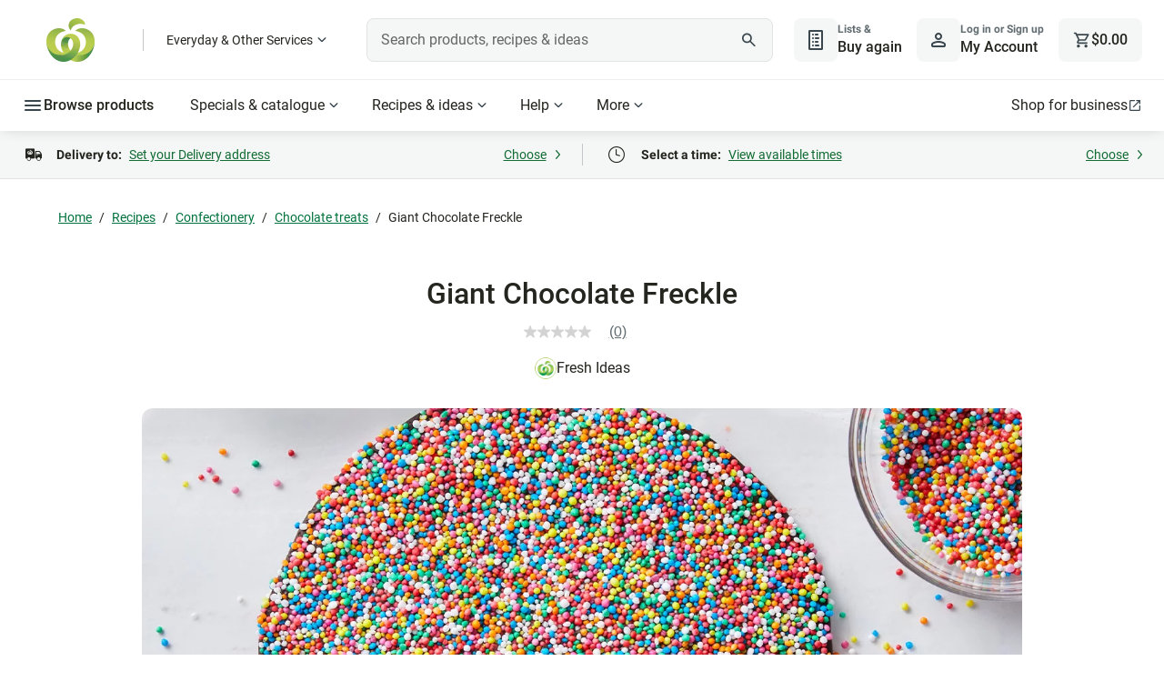

--- FILE ---
content_type: text/css
request_url: https://cdn1.woolworths.media/content-service/_next/static/css/f80682893c685e7f.css
body_size: 1240
content:
.collection_component_collection-header-panel__E0CV6{display:flex;justify-content:space-between;align-items:center}h3.collection_component_collection-title__uLrUP{color:var(--color-interface-text-strong)}.collection_component_collection-caption__rvMqt{color:var(--color-action-text-secondary-focus);margin:.5rem 0;font-family:var(--font-family-body);color:var(--color-interface-text-medium)}@media(min-width:48rem){.collection_component_collection-caption__rvMqt{padding-right:5rem}}@media(min-width:64rem){.collection_component_collection-caption__rvMqt{padding-right:168px}}.collection_component_collection-caption__rvMqt.collection_component_no-padding__qA_ar{padding-right:0}.collection_component_horizontal-collection-container__oq57B{display:flex;flex-wrap:nowrap;margin-top:1.25rem;position:relative}@media(min-width:64rem){.collection_component_horizontal-collection-container__oq57B{margin-top:1.5rem}}.collection_component_horizontal-collection-container__oq57B .collection_component_hide-gradient__Pe0v_{visibility:hidden}.collection_component_horizontal-collection-container__oq57B .collection_component_collection-container__QPXH_{overflow-x:auto;scroll-behavior:smooth;display:flex;margin:0 -1.25rem}@media(min-width:48rem){.collection_component_horizontal-collection-container__oq57B .collection_component_collection-container__QPXH_{margin:0 -2rem}}@media(min-width:64rem){.collection_component_horizontal-collection-container__oq57B .collection_component_collection-container__QPXH_{margin:-6px -80px 0 -86px;overflow:hidden;padding:6px}}.collection_component_horizontal-collection-container__oq57B .collection_component_collection-container__QPXH_::-webkit-scrollbar{display:none}.collection_component_horizontal-collection-container__oq57B .collection_component_collection-container-alt__PMHTb{margin:-.25rem -1.25rem;padding:.5rem}@media(min-width:48rem){.collection_component_horizontal-collection-container__oq57B .collection_component_collection-container-alt__PMHTb{margin:-.25rem -.75rem;overflow:hidden}}.collection_component_horizontal-collection-container__oq57B .collection_component_collection-container-alt__PMHTb .collection_component_scrollable-content__9rSjF{gap:.75rem;padding-left:.5rem}@media(min-width:48rem){.collection_component_horizontal-collection-container__oq57B .collection_component_collection-container-alt__PMHTb .collection_component_scrollable-content__9rSjF{padding-left:0}}.collection_component_horizontal-collection-container__oq57B .collection_component_scrollable-content__9rSjF{display:flex;padding-left:1.25rem}@media(min-width:48rem){.collection_component_horizontal-collection-container__oq57B .collection_component_scrollable-content__9rSjF{padding-left:2rem;padding-right:.9rem}}@media(min-width:64rem){.collection_component_horizontal-collection-container__oq57B .collection_component_scrollable-content__9rSjF{padding-left:0}}.collection_component_horizontal-collection-container__oq57B .collection_component_scrollable-content__9rSjF .collection_component_last-element__WOdHb{width:.125rem}.collection_component_horizontal-collection-container__oq57B .collection_component_scrollable-content__9rSjF.collection_component_recipe__ddYMX{margin-left:-.125rem}@media(min-width:25.875rem){.collection_component_horizontal-collection-container__oq57B .collection_component_scrollable-content__9rSjF.collection_component_recipe__ddYMX{margin-left:0}}.collection_component_grid-collection-container__waEam .collection_component_scrollable-content__9rSjF.collection_component_grid-large__mAmZr,.collection_component_grid-collection-container__waEam .collection_component_scrollable-content__9rSjF.collection_component_grid-medium__PowGj,.collection_component_grid-collection-container__waEam .collection_component_scrollable-content__9rSjF.collection_component_grid-product__5T8WM,.collection_component_grid-collection-container__waEam .collection_component_scrollable-content__9rSjF.collection_component_grid-small__wA2Ud,.collection_component_scrollable-content-display-grid__RCuOK{display:grid;grid-gap:1rem 1.25rem;container-type:unset}.collection_component_grid-collection-container__waEam{--grid-tiles-per-row:auto-fill;margin-top:1.25rem}@media(min-width:64rem){.collection_component_grid-collection-container__waEam{margin-top:1.5rem}}@media(min-width:375px){.collection_component_grid-collection-container__waEam .collection_component_collection-container-product__xaoKY{display:flex;justify-content:center}}@media(min-width:632px){.collection_component_grid-collection-container__waEam .collection_component_collection-container-product__xaoKY{display:block}}.collection_component_grid-collection-container__waEam .collection_component_scrollable-content__9rSjF{display:flex;flex-wrap:wrap;container-type:inline-size}.collection_component_grid-collection-container__waEam .collection_component_scrollable-content__9rSjF.collection_component_grid-small__wA2Ud{grid-template-columns:100%}@media(min-width:25.875rem){.collection_component_grid-collection-container__waEam .collection_component_scrollable-content__9rSjF.collection_component_grid-small__wA2Ud{grid-template-columns:repeat(2,calc(50% - .625rem))}}@media(min-width:48rem){.collection_component_grid-collection-container__waEam .collection_component_scrollable-content__9rSjF.collection_component_grid-small__wA2Ud{grid-template-columns:repeat(var(--grid-tiles-per-row),224px)}}@media(min-width:64rem){.collection_component_grid-collection-container__waEam .collection_component_scrollable-content__9rSjF.collection_component_grid-small__wA2Ud{grid-template-columns:repeat(auto-fill,224px)}}.collection_component_grid-collection-container__waEam .collection_component_scrollable-content__9rSjF.collection_component_grid-medium__PowGj{grid-template-columns:100%}@media(min-width:25.875rem){.collection_component_grid-collection-container__waEam .collection_component_scrollable-content__9rSjF.collection_component_grid-medium__PowGj{grid-template-columns:repeat(2,calc(50% - .625rem))}}@media(min-width:48rem){.collection_component_grid-collection-container__waEam .collection_component_scrollable-content__9rSjF.collection_component_grid-medium__PowGj{grid-template-columns:repeat(var(--grid-tiles-per-row),344px)}}@media(min-width:64rem){.collection_component_grid-collection-container__waEam .collection_component_scrollable-content__9rSjF.collection_component_grid-medium__PowGj{grid-template-columns:repeat(auto-fill,304px)}}.collection_component_grid-collection-container__waEam .collection_component_scrollable-content__9rSjF.collection_component_grid-large__mAmZr{grid-template-columns:minmax(300px,100%)}@media(min-width:48rem){.collection_component_grid-collection-container__waEam .collection_component_scrollable-content__9rSjF.collection_component_grid-large__mAmZr{grid-template-columns:repeat(auto-fill,minmax(340px,1fr))}}@media(min-width:64rem){.collection_component_grid-collection-container__waEam .collection_component_scrollable-content__9rSjF.collection_component_grid-large__mAmZr{grid-template-columns:repeat(auto-fill,460px)}}.collection_component_grid-collection-container__waEam .collection_component_scrollable-content__9rSjF.collection_component_grid-product__5T8WM{grid-template-columns:1fr 1fr;grid-gap:0;margin:0 -1.25rem}@media(min-width:632px){.collection_component_grid-collection-container__waEam .collection_component_scrollable-content__9rSjF.collection_component_grid-product__5T8WM{grid-template-columns:repeat(auto-fill,187px);grid-gap:1rem .5rem;margin:0;justify-content:space-between}}@media(min-width:48rem){.collection_component_grid-collection-container__waEam .collection_component_scrollable-content__9rSjF.collection_component_grid-product__5T8WM{grid-template-columns:repeat(auto-fill,224px);grid-gap:1rem .5rem;margin:0;justify-content:space-between}}.collection_component_collection-count__KwKhB{font-size:var(--font-title-sm-default-size);line-height:var(--font-display-lg-default-line-height);color:var(--color-action-text-secondary-focus);margin:.5rem 0}.collection_component_linear-left-gradient__AxmxJ,.collection_component_linear-right-gradient__WxO_L{background:linear-gradient(270deg,var(--color-interface-background-primary) 0,hsla(0,0%,100%,0) 100%);display:none;padding:0 2.5rem;z-index:1}@media(min-width:64rem){.collection_component_linear-left-gradient__AxmxJ,.collection_component_linear-right-gradient__WxO_L{display:block}}.collection_component_linear-left-gradient__AxmxJ{transform:rotate(180deg)}@media(min-width:64rem){.collection_component_linear-left-gradient__AxmxJ{transform:rotate(180deg) translateX(6px)}}.collection_component_gradient__nloxU,.collection_component_left-gradient__KCZJX:after,.collection_component_right-gradient__7sPyv:before{background:linear-gradient(270deg,var(--color-interface-background-primary) 0,hsla(0,0%,100%,0) 100%);z-index:100;width:16px;content:"";display:inline-block;position:relative}.collection_component_left-gradient__KCZJX{display:none;z-index:2;height:100%;position:absolute;top:0;left:0}@media(min-width:48rem){.collection_component_left-gradient__KCZJX{display:flex;height:3rem;left:-.75rem;top:-.125rem}}.collection_component_left-gradient__KCZJX:after{transform:rotate(180deg)}.collection_component_right-gradient__7sPyv{display:none;position:absolute}@media(min-width:48rem){.collection_component_right-gradient__7sPyv{display:flex;height:3rem;right:-.75rem;top:-.125rem}}.collection_component_gradient-fixed__7fsyM,.collection_component_left-gradient-fixed__Qw8up,.collection_component_right-gradient-fixed__yTwNn{background:linear-gradient(270deg,var(--color-interface-background-primary) 0,hsla(0,0%,100%,0) 100%);width:1.25rem;height:100%;display:inline-block;position:absolute;z-index:1}@media(min-width:48rem){.collection_component_gradient-fixed__7fsyM,.collection_component_left-gradient-fixed__Qw8up,.collection_component_right-gradient-fixed__yTwNn{display:none}}.collection_component_left-gradient-fixed__Qw8up{left:-1.25rem;transform:rotate(180deg)}.collection_component_right-gradient-fixed__yTwNn{right:-1.25rem}.collection_component_gradient-button-container__ceurQ{background:var(--color-interface-background-primary);display:flex;align-items:center;padding:0 .75rem}.collection_component_flex-spacer__u6tWA{flex-grow:1}.collection_component_base-title-alignment__EYPtK,.collection_component_title-alignment-left__vfOvI,.collection_component_title-alignment-middle__NbAx0,.collection_component_title-alignment-right__tXFj6{flex-grow:1;margin-right:1rem}.collection_component_title-alignment-left__vfOvI{text-align:left}.collection_component_title-alignment-middle__NbAx0{text-align:center}.collection_component_title-alignment-right__tXFj6{text-align:right}.collection_component_show-more-button__zQCg7{display:flex;justify-content:center;margin-top:4rem}.collection_component_no-title__TC4EF{margin-top:0}

--- FILE ---
content_type: application/javascript; charset=UTF-8
request_url: https://display.ugc.bazaarvoice.com/static/woolworths-recipes/main_site/96/10149/en_AU/scripts/bv-primary.js
body_size: 243487
content:
/*
RequireJS
-------------------------------------------------
MIT
(c) 2010-2011, The Dojo Foundation All Rights Reserved.

jQuery.js
-------------------------------------------------
MIT
(c) 2009 John Resig

Backbone
Underscore.js
-------------------------------------------------
MIT
(c) 2009-2011 Jeremy Ashkenas, DocumentCloud Inc.

Handlebars.js
------------------------------------------------
MIT
(c) Yehuda Katz

json2.js
------------------------------------------------
Public Domain.
NO WARRANTY EXPRESSED OR IMPLIED. USE AT YOUR OWN RISK.

Lawnchair
------------------------------------------------
MIT
(c) 2009, 2010, 2011 Brian LeRoux

easyXDM
------------------------------------------------
MIT
(c) 2009-2011, Øyvind Sean Kinsey

Moment.js
------------------------------------------------
MIT
(c) Tim R Wood

Boilerplate-Boilerplate
------------------------------------------------
MIT
(c) 2011 - Adam Sontag

Cohorts
------------------------------------------------
MIT
(c) 2010 James Yu

parseUri 1.2.2
------------------------------------------------
MIT
(c) Steven Levithan <stevenlevithan.com>

FitText.js 1.1
------------------------------------------------
WTFPL
(c) 2011 Dave Rupert http://daverupert.com

usertiming.js
------------------------------------------------
MIT
(c) 2013 Nic Jansma http://nicj.net

asEvented
------------------------------------------------
MIT
(c) 2012, Michal Kuklis
*/

(function(){if(window.BV&&window.BV.serverRender)return;typeof window.BV=="undefined"&&(window.BV={}),!window.BV.serverRender&&window.BV.performance&&window.BV.performance.mark&&(window.BV.performance.mark("primaryStart"),window.BV._internal.primaryStartTime=new Date);var requirejs,require,define;(function(global){function isFunction(e){return ostring.call(e)==="[object Function]"}function isArray(e){return ostring.call(e)==="[object Array]"}function each(e,t){if(e){var n;for(n=0;n<e.length;n+=1)if(e[n]&&t(e[n],n,e))break}}function eachReverse(e,t){if(e){var n;for(n=e.length-1;n>-1;n-=1)if(e[n]&&t(e[n],n,e))break}}function hasProp(e,t){return hasOwn.call(e,t)}function eachProp(e,t){var n;for(n in e)if(e.hasOwnProperty(n)&&t(e[n],n))break}function mixin(e,t,n,r){return t&&eachProp(t,function(t,i){if(n||!hasProp(e,i))r&&typeof t!="string"?(e[i]||(e[i]={}),mixin(e[i],t,n,r)):e[i]=t}),e}function bind(e,t){return function(){return t.apply(e,arguments)}}function scripts(){return document.getElementsByTagName("script")}function getGlobal(e){if(!e)return e;var t=global;return each(e.split("."),function(e){t=t[e]}),t}function makeError(e,t,n,r){var i=new Error(t+"\nhttp://requirejs.org/docs/errors.html#"+e);return i.requireType=e,i.requireModules=r,n&&(i.originalError=n),i}function newContext(e){function d(e){var t,n;for(t=0;e[t];t+=1){n=e[t];if(n===".")e.splice(t,1),t-=1;else if(n===".."){if(t===1&&(e[2]===".."||e[0]===".."))break;t>0&&(e.splice(t-1,2),t-=2)}}}function v(e,t,n){var r,i,s,u,a,f,l,c,h,p,v,m=t&&t.split("/"),g=m,y=o.map,b=y&&y["*"];e&&e.charAt(0)==="."&&(t?(o.pkgs[t]?g=m=[t]:g=m.slice(0,m.length-1),e=g.concat(e.split("/")),d(e),i=o.pkgs[r=e[0]],e=e.join("/"),i&&e===r+"/"+i.main&&(e=r)):e.indexOf("./")===0&&(e=e.substring(2)));if(n&&(m||b)&&y){u=e.split("/");for(a=u.length;a>0;a-=1){l=u.slice(0,a).join("/");if(m)for(f=m.length;f>0;f-=1){s=y[m.slice(0,f).join("/")];if(s){s=s[l];if(s){c=s,h=a;break}}}if(c)break;!p&&b&&b[l]&&(p=b[l],v=a)}!c&&p&&(c=p,h=v),c&&(u.splice(0,h,c),e=u.join("/"))}return e}function m(e){isBrowser&&each(scripts(),function(t){if(t.getAttribute("data-requiremodule")===e&&t.getAttribute("data-requirecontext")===r.contextName)return t.parentNode.removeChild(t),!0})}function g(e){var t=o.paths[e];if(t&&isArray(t)&&t.length>1)return m(e),t.shift(),r.require.undef(e),r.require([e]),!0}function y(e){var t,n=e?e.indexOf("!"):-1;return n>-1&&(t=e.substring(0,n),e=e.substring(n+1,e.length)),[t,e]}function b(e,t,n,i){var s,o,u,a,f=null,c=t?t.name:null,d=e,m=!0,g="";return e||(m=!1,e="_@r"+(h+=1)),a=y(e),f=a[0],e=a[1],f&&(f=v(f,c,i),o=l[f]),e&&(f?o&&o.normalize?g=o.normalize(e,function(e){return v(e,c,i)}):g=v(e,c,i):(g=v(e,c,i),a=y(g),f=a[0],g=a[1],n=!0,s=r.nameToUrl(g))),u=f&&!o&&!n?"_unnormalized"+(p+=1):"",{prefix:f,name:g,parentMap:t,unnormalized:!!u,url:s,originalName:d,isDefine:m,id:(f?f+"!"+g:g)+u}}function w(e){var t=e.id,n=u[t];return n||(n=u[t]=new r.Module(e)),n}function E(e,t,n){var r=e.id,i=u[r];hasProp(l,r)&&(!i||i.defineEmitComplete)?t==="defined"&&n(l[r]):w(e).on(t,n)}function S(e,t){var n=e.requireModules,r=!1;t?t(e):(each(n,function(t){var n=u[t];n&&(n.error=e,n.events.error&&(r=!0,n.emit("error",e)))}),r||req.onError(e))}function x(){globalDefQueue.length&&(apsp.apply(f,[f.length-1,0].concat(globalDefQueue)),globalDefQueue=[])}function T(e){delete u[e]}function N(e,t,n){var r=e.map.id;e.error?e.emit("error",e.error):(t[r]=!0,each(e.depMaps,function(r,i){var s=r.id,o=u[s];o&&!e.depMatched[i]&&!n[s]&&(t[s]?(e.defineDep(i,l[s]),e.check()):N(o,t,n))}),n[r]=!0)}function C(){var e,n,i,a,f=o.waitSeconds*1e4,l=f&&r.startTime+f<(new Date).getTime(),c=[],h=[],p=!1,d=!0;if(t)return;t=!0,eachProp(u,function(t){e=t.map,n=e.id;if(!t.enabled)return;e.isDefine||h.push(t);if(!t.error)if(!t.inited&&l)g(n)?(a=!0,p=!0):(c.push(n),m(n));else if(!t.inited&&t.fetched&&e.isDefine){p=!0;if(!e.prefix)return d=!1}});if(l&&c.length)return i=makeError("timeout","Load timeout for modules: "+c,null,c),i.contextName=r.contextName,S(i);d&&each(h,function(e){N(e,{},{})}),(!l||a)&&p&&(isBrowser||isWebWorker)&&!s&&(s=setTimeout(function(){s=0,C()},50)),t=!1}function k(e){w(b(e[0],null,!0)).init(e[1],e[2])}function L(e,t,n,r){e.detachEvent&&!isOpera?r&&e.detachEvent(r,t):e.removeEventListener(n,t,!1)}function A(e){var t=e.currentTarget||e.srcElement;return L(t,r.onScriptLoad,"load","onreadystatechange"),L(t,r.onScriptError,"error"),{node:t,id:t&&t.getAttribute("data-requiremodule")}}function O(){var e;x();while(f.length){e=f.shift();if(e[0]===null)return S(makeError("mismatch","Mismatched anonymous define() module: "+e[e.length-1]));k(e)}}var t,n,r,i,s,o={waitSeconds:7,baseUrl:"./",paths:{},pkgs:{},shim:{},map:{},config:{}},u={},a={},f=[],l={},c={},h=1,p=1;return i={require:function(e){return e.require?e.require:e.require=r.makeRequire(e.map)},exports:function(e){e.usingExports=!0;if(e.map.isDefine)return e.exports?e.exports:e.exports=l[e.map.id]={}},module:function(e){return e.module?e.module:e.module={id:e.map.id,uri:e.map.url,config:function(){return o.config&&o.config[e.map.id]||{}},exports:l[e.map.id]}}},n=function(e){this.events=a[e.id]||{},this.map=e,this.shim=o.shim[e.id],this.depExports=[],this.depMaps=[],this.depMatched=[],this.pluginMaps={},this.depCount=0},n.prototype={init:function(e,t,n,r){r=r||{};if(this.inited)return;this.factory=t,n?this.on("error",n):this.events.error&&(n=bind(this,function(e){this.emit("error",e)})),this.depMaps=e&&e.slice(0),this.errback=n,this.inited=!0,this.ignore=r.ignore,r.enabled||this.enabled?this.enable():this.check()},defineDep:function(e,t){this.depMatched[e]||(this.depMatched[e]=!0,this.depCount-=1,this.depExports[e]=t)},fetch:function(){if(this.fetched)return;this.fetched=!0,r.startTime=(new Date).getTime();var e=this.map;if(!this.shim)return e.prefix?this.callPlugin():this.load();r.makeRequire(this.map,{enableBuildCallback:!0})(this.shim.deps||[],bind(this,function(){return e.prefix?this.callPlugin():this.load()}))},load:function(){var e=this.map.url;c[e]||(c[e]=!0,r.load(this.map.id,e))},check:function(){if(!this.enabled||this.enabling)return;var e,t,n=this.map.id,i=this.depExports,s=this.exports,o=this.factory;if(!this.inited)this.fetch();else if(this.error)this.emit("error",this.error);else if(!this.defining){this.defining=!0;if(this.depCount<1&&!this.defined){if(isFunction(o)){if(this.events.error)try{s=r.execCb(n,o,i,s)}catch(a){e=a}else s=r.execCb(n,o,i,s);this.map.isDefine&&(t=this.module,t&&t.exports!==undefined&&t.exports!==this.exports?s=t.exports:s===undefined&&this.usingExports&&(s=this.exports));if(e)return e.requireMap=this.map,e.requireModules=[this.map.id],e.requireType="define",S(this.error=e)}else s=o;this.exports=s,this.map.isDefine&&!this.ignore&&(l[n]=s,req.onResourceLoad&&req.onResourceLoad(r,this.map,this.depMaps)),delete u[n],this.defined=!0}this.defining=!1,this.defined&&!this.defineEmitted&&(this.defineEmitted=!0,this.emit("defined",this.exports),this.defineEmitComplete=!0)}},callPlugin:function(){var e=this.map,t=e.id,n=b(e.prefix);this.depMaps.push(n),E(n,"defined",bind(this,function(n){var i,s,a,f=this.map.name,l=this.map.parentMap?this.map.parentMap.name:null,c=r.makeRequire(e.parentMap,{enableBuildCallback:!0,skipMap:!0});if(this.map.unnormalized){n.normalize&&(f=n.normalize(f,function(e){return v(e,l,!0)})||""),s=b(e.prefix+"!"+f,this.map.parentMap),E(s,"defined",bind(this,function(e){this.init([],function(){return e},null,{enabled:!0,ignore:!0})})),a=u[s.id],a&&(this.depMaps.push(s),this.events.error&&a.on("error",bind(this,function(e){this.emit("error",e)})),a.enable());return}i=bind(this,function(e){this.init([],function(){return e},null,{enabled:!0})}),i.error=bind(this,function(e){this.inited=!0,this.error=e,e.requireModules=[t],eachProp(u,function(e){e.map.id.indexOf(t+"_unnormalized")===0&&T(e.map.id)}),S(e)}),i.fromText=bind(this,function(t,n){var s=e.name,o=b(s),u=useInteractive;n&&(t=n),u&&(useInteractive=!1),w(o);try{req.exec(t)}catch(a){throw new Error("fromText eval for "+s+" failed: "+a)}u&&(useInteractive=!0),this.depMaps.push(o),r.completeLoad(s),c([s],i)}),n.load(e.name,c,i,o)})),r.enable(n,this),this.pluginMaps[n.id]=n},enable:function(){this.enabled=!0,this.enabling=!0,each(this.depMaps,bind(this,function(e,t){var n,s,o;if(typeof e=="string"){e=b(e,this.map.isDefine?this.map:this.map.parentMap,!1,!this.skipMap),this.depMaps[t]=e,o=i[e.id];if(o){this.depExports[t]=o(this);return}this.depCount+=1,E(e,"defined",bind(this,function(e){this.defineDep(t,e),this.check()})),this.errback&&E(e,"error",this.errback)}n=e.id,s=u[n],!i[n]&&s&&!s.enabled&&r.enable(e,this)})),eachProp(this.pluginMaps,bind(this,function(e){var t=u[e.id];t&&!t.enabled&&r.enable(e,this)})),this.enabling=!1,this.check()},on:function(e,t){var n=this.events[e];n||(n=this.events[e]=[]),n.push(t)},emit:function(e,t){each(this.events[e],function(e){e(t)}),e==="error"&&delete this.events[e]}},r={config:o,contextName:e,registry:u,defined:l,urlFetched:c,defQueue:f,Module:n,makeModuleMap:b,nextTick:req.nextTick,configure:function(e){e.baseUrl&&e.baseUrl.charAt(e.baseUrl.length-1)!=="/"&&(e.baseUrl+="/");var t=o.pkgs,n=o.shim,i={paths:!0,config:!0,map:!0};eachProp(e,function(e,t){i[t]?t==="map"?mixin(o[t],e,!0,!0):mixin(o[t],e,!0):o[t]=e}),e.shim&&(eachProp(e.shim,function(e,t){isArray(e)&&(e={deps:e}),e.exports&&!e.exportsFn&&(e.exportsFn=r.makeShimExports(e)),n[t]=e}),o.shim=n),e.packages&&(each(e.packages,function(e){var n;e=typeof e=="string"?{name:e}:e,n=e.location,t[e.name]={name:e.name,location:n||e.name,main:(e.main||"main").replace(currDirRegExp,"").replace(jsSuffixRegExp,"")}}),o.pkgs=t),eachProp(u,function(e,t){!e.inited&&!e.map.unnormalized&&(e.map=b(t))}),(e.deps||e.callback)&&r.require(e.deps||[],e.callback)},makeShimExports:function(e){function t(){var t;return e.init&&(t=e.init.apply(global,arguments)),t||getGlobal(e.exports)}return t},makeRequire:function(t,n){function s(o,a,f){var c,h,p;return n.enableBuildCallback&&a&&isFunction(a)&&(a.__requireJsBuild=!0),typeof o=="string"?isFunction(a)?S(makeError("requireargs","Invalid require call"),f):t&&i[o]?i[o](u[t.id]):req.get?req.get(r,o,t):(h=b(o,t,!1,!0),c=h.id,hasProp(l,c)?l[c]:S(makeError("notloaded",'Module name "'+c+'" has not been loaded yet for context: '+e+(t?"":". Use require([])")))):(O(),r.nextTick(function(){O(),p=w(b(null,t)),p.skipMap=n.skipMap,p.init(o,a,f,{enabled:!0}),C()}),s)}return n=n||{},mixin(s,{isBrowser:isBrowser,toUrl:function(e){var n=e.lastIndexOf("."),i=null;return n!==-1&&(i=e.substring(n,e.length),e=e.substring(0,n)),r.nameToUrl(v(e,t&&t.id,!0),i)},defined:function(e){return hasProp(l,b(e,t,!1,!0).id)},specified:function(e){return e=b(e,t,!1,!0).id,hasProp(l,e)||hasProp(u,e)}}),t||(s.undef=function(e){x();var n=b(e,t,!0),r=u[e];delete l[e],delete c[n.url],delete a[e],r&&(r.events.defined&&(a[e]=r.events),T(e))}),s},enable:function(e,t){var n=u[e.id];n&&w(e).enable()},completeLoad:function(e){var t,n,r,i=o.shim[e]||{},s=i.exports;x();while(f.length){n=f.shift();if(n[0]===null){n[0]=e;if(t)break;t=!0}else n[0]===e&&(t=!0);k(n)}r=u[e];if(!t&&!l[e]&&r&&!r.inited){if(o.enforceDefine&&(!s||!getGlobal(s))){if(g(e))return;return S(makeError("nodefine","No define call for "+e,null,[e]))}k([e,i.deps||[],i.exportsFn])}C()},nameToUrl:function(e,t){var n,r,i,s,u,a,f,l,c;if(req.jsExtRegExp.test(e))l=e+(t||"");else{n=o.paths,r=o.pkgs,u=e.split("/");for(a=u.length;a>0;a-=1){f=u.slice(0,a).join("/"),i=r[f],c=n[f];if(c){isArray(c)&&(c=c[0]),u.splice(0,a,c);break}if(i){e===i.name?s=i.location+"/"+i.main:s=i.location,u.splice(0,a,s);break}}l=u.join("/"),l+=t||(/\?/.test(l)?"":".js"),l=(l.charAt(0)==="/"||l.match(/^[\w\+\.\-]+:/)?"":o.baseUrl)+l}return o.urlArgs?l+((l.indexOf("?")===-1?"?":"&")+o.urlArgs):l},load:function(e,t){req.load(r,e,t)},execCb:function(e,t,n,r){return t.apply(r,n)},onScriptLoad:function(e){if(e.type==="load"||readyRegExp.test((e.currentTarget||e.srcElement).readyState)){interactiveScript=null;var t=A(e);r.completeLoad(t.id)}},onScriptError:function(e){var t=A(e);if(!g(t.id))return S(makeError("scripterror","Script error",e,[t.id]))}},r.require=r.makeRequire(),r}function getInteractiveScript(){return interactiveScript&&interactiveScript.readyState==="interactive"?interactiveScript:(eachReverse(scripts(),function(e){if(e.readyState==="interactive")return interactiveScript=e}),interactiveScript)}var req,s,head,baseElement,dataMain,src,interactiveScript,currentlyAddingScript,mainScript,subPath,version="2.1.1",commentRegExp=/(\/\*([\s\S]*?)\*\/|([^:]|^)\/\/(.*)$)/mg,cjsRequireRegExp=/[^.]\s*require\s*\(\s*["']([^'"\s]+)["']\s*\)/g,jsSuffixRegExp=/\.js$/,currDirRegExp=/^\.\//,op=Object.prototype,ostring=op.toString,hasOwn=op.hasOwnProperty,ap=Array.prototype,aps=ap.slice,apsp=ap.splice,isBrowser=typeof window!="undefined"&&!!navigator&&!!document,isWebWorker=!isBrowser&&typeof importScripts!="undefined",readyRegExp=isBrowser&&navigator.platform==="PLAYSTATION 3"?/^complete$/:/^(complete|loaded)$/,defContextName="_",isOpera=typeof opera!="undefined"&&opera.toString()==="[object Opera]",contexts={},cfg={},globalDefQueue=[],useInteractive=!1;if(typeof define!="undefined")return;if(typeof requirejs!="undefined"){if(isFunction(requirejs))return;cfg=requirejs,requirejs=undefined}typeof require!="undefined"&&!isFunction(require)&&(cfg=require,require=undefined),req=requirejs=function(e,t,n,r){var i,s,o=defContextName;return!isArray(e)&&typeof e!="string"&&(s=e,isArray(t)?(e=t,t=n,n=r):e=[]),s&&s.context&&(o=s.context),i=contexts[o],i||(i=contexts[o]=req.s.newContext(o)),s&&i.configure(s),i.require(e,t,n)},req.config=function(e){return req(e)},req.nextTick=typeof setTimeout!="undefined"?function(e){setTimeout(e,4)}:function(e){e()},require||(require=req),req.version=version,req.jsExtRegExp=/^\/|:|\?|\.js$/,req.isBrowser=isBrowser,s=req.s={contexts:contexts,newContext:newContext},req({}),each(["toUrl","undef","defined","specified"],function(e){req[e]=function(){var t=contexts[defContextName];return t.require[e].apply(t,arguments)}}),isBrowser&&(head=s.head=document.getElementsByTagName("head")[0],baseElement=document.getElementsByTagName("base")[0],baseElement&&(head=s.head=baseElement.parentNode)),req.onError=function(e){throw e},req.load=function(e,t,n){var r=e&&e.config||{},i;if(isBrowser)return i=r.xhtml?document.createElementNS("http://www.w3.org/1999/xhtml","html:script"):document.createElement("script"),i.type=r.scriptType||"text/javascript",i.charset="utf-8",i.async=!0,i.setAttribute("data-requirecontext",e.contextName),i.setAttribute("data-requiremodule",t),i.attachEvent&&!(i.attachEvent.toString&&i.attachEvent.toString().indexOf("[native code")<0)&&!isOpera?(useInteractive=!0,i.attachEvent("onreadystatechange",e.onScriptLoad)):(i.addEventListener("load",e.onScriptLoad,!1),i.addEventListener("error",e.onScriptError,!1)),i.src=n,currentlyAddingScript=i,baseElement?head.insertBefore(i,baseElement):head.appendChild(i),currentlyAddingScript=null,i;isWebWorker&&(importScripts(n),e.completeLoad(t))},isBrowser&&(typeof BV=="undefined"||BV._internal&&BV._internal.samplePage||BV.options&&!BV.options.build)&&eachReverse(scripts(),function(e){head||(head=e.parentNode),dataMain=e.getAttribute("data-main");if(dataMain)return cfg.baseUrl||(src=dataMain.split("/"),mainScript=src.pop(),subPath=src.length?src.join("/")+"/":"./",cfg.baseUrl=subPath,dataMain=mainScript),dataMain=dataMain.replace(jsSuffixRegExp,""),cfg.deps=cfg.deps?cfg.deps.concat(dataMain):[dataMain],!0}),define=function(e,t,n){var r,i;typeof e!="string"&&(n=t,t=e,e=null),isArray(t)||(n=t,t=[]),!t.length&&isFunction(n)&&n.length&&(n.toString().replace(commentRegExp,"").replace(cjsRequireRegExp,function(e,n){t.push(n)}),t=(n.length===1?["require"]:["require","exports","module"]).concat(t)),useInteractive&&(r=currentlyAddingScript||getInteractiveScript(),r&&(e||(e=r.getAttribute("data-requiremodule")),i=contexts[r.getAttribute("data-requirecontext")])),(i?i.defQueue:globalDefQueue).push([e,t,n])},define.amd={jQuery:!0},req.exec=function(text){return eval(text)},req(cfg)})(this),BV.requirejs=requirejs,BV.require=require,BV.define=define})(),function(){typeof window.BV=="undefined"&&(window.BV={}),BV.define("staticAssets",[],function(){var e={jquery:"jquery-bv@3.5.1",lodash:"lodash-bv@4.17.19",underscore:"underscore-bv@1.5.2"},t={};return{load:function(n,r,i,s){if(t[n]){i(t[n]);return}window.BV.staticAssetLoader.require([e[n]],function(e){t[n]=e,i(e)})}}}),BV.define("window",[],function(){return window}),BV.define("jquery",["staticAssets!jquery","window"],function(e,t){if(t.BV&&t.BV.serverRender){var n=function(){return[{}]};return n.Deferred=t.BV.ud.Deferred,n.when=t.BV.ud.when,n.fn={},n.event={special:{}},n._bvjquery=!0,n}return e}),BV.define("vendor/jquery/importantizer",["jquery"],function(e){function r(t,r){return{set:function(i,s){r&&r.call(this,i,s);var o=n[t]||t,u=i.style.cssText.replace(new RegExp(o+": [^;]+[;$]","i"),""),a=u+"; "+o+": "+s+" !important;";e(i).css("cssText",a)}}}var t=["top","overflow","z-index","position","display","right","left","bottom","width","height","padding","margin","overflowY","fontSize","visibility","maxHeight","maxWidth"],n={fontSize:"font-size",overflowY:"overflow-y",zIndex:"z-index",maxHeight:"max-height",maxWidth:"max-width"},i=e.Deferred();return e.importantizer=i.promise(),e(function(){e.each(t,function(t,n){e.cssHooks[n]=e.cssHooks[n]||{};var i=e.cssHooks[n].set;e.extend(e.cssHooks[n],r(n,i))}),i.resolve()}),e}),BV.define("lds",["staticAssets!lodash"],function(e){return function(e){var t=String.prototype.trim,n=String.prototype.trimRight,r=String.prototype.trimLeft,i=function(e){return e==null?"\\s":e.source?e.source:"["+s.escapeRegExp(e)+"]"},s={escapeRegExp:function(e){return e==null?"":String(e).replace(/([.*+?^=!:${}()|[\]\/\\])/g,"\\$1")},capitalize:function(e){return e=e==null?"":String(e),e.charAt(0).toUpperCase()+e.slice(1)},trim:function(e,n){return e==null?"":!n&&t?t.call(e):(n=i(n),String(e).replace(new RegExp("^"+n+"+|"+n+"+$","g"),""))},ltrim:function(e,t){return e==null?"":!t&&r?r.call(e):(t=i(t),String(e).replace(new RegExp("^"+t+"+"),""))},rtrim:function(e,t){return e==null?"":!t&&n?n.call(e):(t=i(t),String(e).replace(new RegExp(t+"+$"),""))},prune:function(e,t,n){if(e==null)return"";e=String(e),t=~~t,n=n!=null?String(n):"...";if(e.length<=t)return e;var r=function(e){return e.toUpperCase()!==e.toLowerCase()?"A":" "},i=e.slice(0,t+1).replace(/.(?=\W*\w*$)/g,r);return i.slice(i.length-2).match(/\w\w/)?i=i.replace(/\s*\S+$/,""):i=s.rtrim(i.slice(0,i.length-1)),(i+n).length>e.length?e:e.slice(0,i.length)+n},stripTags:function(e){return e==null?"":String(e).replace(/<\/?[^>]+>/g,"")}};e.string=e.str=s}(e),e}),function(e){function o(t){return typeof s[t]=="function"&&(s[t]=s[t](e,r,i)),s[t]}function u(t,n,o){s[t]=o?n(e,r,i):n}function a(e,t){var r=!1,i=e.charAt(0).toUpperCase()+e.slice(1),s=n.length,o=t.style;if(typeof o[e]=="string")r=!0;else while(s--)if(typeof o[n[s]+i]=="string"){r=!0;break}return r}function f(e){if(e)while(e.lastChild)e.removeChild(e.lastChild);return e}function l(e,n){var r=typeof e[n];return r=="object"?!!e[n]:!t[r]}var t={"boolean":1,number:1,string:1,"undefined":1},n=["Webkit","Moz","O","ms","Khtml"],r=l(e,"document")&&e.document,i=r&&l(r,"createElement")&&r.createElement("DiV"),s={};o.add=u,o.clearElement=f,o.cssprop=a,o.isHostType=l,o._tests=s,o.add("dom",function(e,t,n){return t&&n&&l(e,"location")&&l(t,"documentElement")&&l(t,"getElementById")&&l(t,"getElementsByName")&&l(t,"getElementsByTagName")&&l(t,"createComment")&&l(t,"createElement")&&l(t,"createTextNode")&&l(n,"appendChild")&&l(n,"insertBefore")&&l(n,"removeChild")&&l(n,"getAttribute")&&l(n,"setAttribute")&&l(n,"removeAttribute")&&l(n,"style")&&typeof n.style.cssText=="string"});try{document.execCommand("BackgroundImageCache",!1,!0)}catch(c){}BV.define("util/has",[],function(){return o})}(this),BV.define("BV",["window"],function(e){return e.BV}),BV.define("util/checksum",[],function(){return function(e,t,n,r,i){for(t=n=r=0;i=e.charCodeAt(r++);n=(n+t)%255)t=(t+i)%255;return n<<8|t}}),BV.define("bv/util/grammr",["lds"],function(e){return function(t){function n(n,r,i){var s=n.toLowerCase(),o;e.forEach(t,function(e){s===e[0]?o=r?e[1]:s:s===e[1]&&(o=r?s:e[0])});if(o)return i?e.string.capitalize(o):o;throw new Error("Unknown type: "+n)}return{noun:e.memoize(function(e){return n(e)}),nouns:e.memoize(function(e){return n(e,!0)}),Noun:e.memoize(function(e){return n(e,!1,!0)}),Nouns:e.memoize(function(e){return n(e,!0,!0)}),NOUN:e.memoize(function(e){return n(e).toUpperCase()}),NOUNS:e.memoize(function(e){return n(e,!0).toUpperCase()})}}}),BV.define("client",{load:function(e,t,n,r){r.isServerRender?n({}):t([e],function(e){n(e)})}}),BV.define("util/url",["client!window","lds"],function(e,t){function n(e,t){var n=e.indexOf(t),r=e.substring(0,n),i=e.substring(n+1);return[r,i]}return e.location||(e.location={protocol:"http:"}),{protocol:e.location.protocol==="https:"?"https:":"http:",host:e.location.host,origin:e.location.origin||e.location.protocol+"//"+e.location.hostname+(e.location.port?":"+e.location.port:""),join:function(){var e=t.toArray(arguments);return e.length===0?"":t.map(e,function(t,n){return t=t.toString(),n===0?t.replace(/\/$/g,""):n===e.length-1?t.replace(/^\//g,""):t.replace(/^\/|\/$/g,"")}).join("/")},splice:function(e,t){var n,r,i,s,o,u,a,f=this.withoutHash(e),l=this.hash(e),c=f.split("?");if(c.length<2)return e;if(t==="*")return c[0]+l;n=encodeURIComponent(t)+"=",r=c[1].split(/[&;]/g);for(u=r.length;u-->0;)if(r[u].lastIndexOf("bvdata=",0)===0){i=r[u].split("=")[1],s=decodeURIComponent(i),o=s.split(/[&;]/g);for(a=o.length;a-->0;)o[a].lastIndexOf(n,0)!==-1&&o.splice(a,1);r[u]="bvdata="+encodeURIComponent(o.join("&"))}else r[u].lastIndexOf(n,0)!==-1&&r.splice(u,1);return c[0]+"?"+r.join("&")+l},getParam:function(e,t){var r,i,s,o,u=this.withoutHash(e),a=u.split("?");if(a.length<2)return null;i=encodeURIComponent(t)+"=",s=a[1].split(/[&;]/g);for(r=s.length;r-->0;)if(s[r].lastIndexOf(i,0)!==-1)return o=n(s[r],"=")[1],decodeURIComponent(o);return null},getBvParam:function(t,n){var r,i,s,o,u=this.getParam(t,"bvdata");if(!u)return null;u=u.split("&");for(o=0;o<u.length;o++){r=u[o].split("="),i=r[0],s=r[1];if(i===n)return s}return null},push:function(e,n,r,i){var s,o,u;return i=t.assignIn({encode:!0},i),s=this.withoutHash(e),i.encode&&(n=encodeURIComponent(n),r=encodeURIComponent(r)),o=n+"="+r,u=this.caboose(s)+o+this.hash(e),u},caboose:function(e){var t;return e?(e=this.withoutHash(e),t=e.indexOf("?"),t===e.length-1?e:e+(t>0?"&":"?")):null},stringifyObject:function(e){var n=[];return t.forEach(e,function(e,r){t.isUndefined(e)||n.push(encodeURIComponent(r)+"="+encodeURIComponent(e))}),n.join("&")},toQueryParams:function(e,r){var i,s,o=e.match(/([^?#]*)(#.*)?$/);return o?t.reduce(o[1].split(r||"&"),function(e,r){return(r=n(r,"="))[0]&&(i=decodeURIComponent(r.shift()),s=r.length>1?r.join("="):r[0],t.isUndefined(s)||(s=decodeURIComponent(s)),i in e?(t.isArray(e[i])||(e[i]=[e[i]]),e[i].push(s)):e[i]=s),e},{}):{}},hash:function(e){var t=e.indexOf("#");return t===-1?"":e.slice(t)},withoutHash:function(e){return e.replace(/#.*?$/,"")}}}),BV.define("bv/api",["lds","util/checksum","bv/util/grammr","util/url"],function(e,t,n,r){var i=this,s={_config:{format:"json",normalize:!0,apiversion:"5.5",timeKey:"LastModeratedTime"}},o={">":"gt",">=":"gte","<":"lt","<=":"lte","=":"eq","!=":"neq"},u={"+":"asc","-":"desc"},a=[["review","reviews","with"],["question","questions"],["answer","answers"],["story","stories"],["comment","comments","with"],["reviewcomment","reviewcomments","with"],["author","authors","from"],["photo","photos","with"],["video","videos","with"],["product","products"],["category","categories","in"],["clientresponse","clientresponses"],["statistic","statistics"]],f=function(e,t,n){return new f.fn.init(e,t,n)},l={offset:function(e){return this.mods.offset=e,this},offset_products:function(e){return this.mods.offset_products=e,this},limit:function(e){return this.mods.limit=e,this},sortBy:function(e,t){return typeof t=="undefined"&&(t=e,e="desc"),this.mods.sorts.push({dir:(""+e).toLowerCase(),key:(""+t).toLowerCase()}),this},_forSubmission:function(){return this.self._data.contentType.indexOf("submit")===0},filterBy:function(e,t,n,r){return typeof t=="undefined"&&typeof n=="undefined"?(t="=",n="true"):typeof n=="undefined"&&(n=t,t="="),this.mods.filters.push({key:(""+e).toLowerCase(),operator:(""+t).toLowerCase(),value:r?""+n:(""+n).toLowerCase()}),this},end:function(e){return this.self._get.call(this.self,this.type,this.mods,e)}},c;return e.assignIn(s,{get:f,config:function(t){return s._config=e.assignIn(s._config,t),this},warn:function(e,t){i.console&&i.console.log&&i.console.log("bvapiclient warning: "+e,t)}}),e.forEach(a,function(t){s[t[0]]=s[t[1]]=function(n){return n&&!e.isArray(n)&&(n=e.toArray(arguments)),this.get(t[1],n)}}),f.fn=f.prototype={constructor:f,init:function(t,n,r){return this.config=e.assignIn({},s._config),this._data={contentType:t},e.includes(["batch","products","categories","authors"],t)||e.forEach(this.config.contentLocales,e.bind(function(e){this.filterBy("contentlocale_default_filters","=",e,!0)},this)),n?this.filterBy("id","=",n):(t==="batch"&&(this._data.apiBatch=r,this.limit(null),this.serialize=this.serializeBatch),this)},as:function(e){return this.config.format=e,this},_label:function(e){return this.config._label=e,this},withPasskey:function(e){return this.config.passkey=e,this},withBaseUrl:function(e){return this.config.baseUrl=e,this},withUser:function(e){return this.config.user=e,this},withContentType:function(e){return this.config.contentType=e,this},withRandomParameter:function(){return this.config.randomParameter=Math.floor(1e7*Math.random()),this},withHasSubmitted:function(){return this.config.hasSubmitted=!0,this},withIncentivized:function(e){return this.config.incentivizedstats=e,this},inLocale:function(e){return this.config.locale=e,this},locale:function(e){return this.inLocale(e)},include:function(t){return arguments.length>1?t=e.toArray(arguments):t&&!e.isArray(t)&&(t=[t]),t=e.map(t,function(e){return e.toLowerCase()}),this.config.include=e.union(this.config.include||[],t||[]),e.forEach(t,e.bind(function(t){if(e.includes(["products","categories","authors"],t))return;e.forEach(this.config.contentLocales,e.bind(function(e){this.filterIncluded(t).by("contentlocale_default_filters","=",e,!0)},this))},this)),this},withoutContentLocaleFilter:function(){return delete this._data.filters.contentlocale_default_filters,e.forEach(this._data.subfilters,e.bind(function(t,n){delete this._data.subfilters[n].contentlocale_default_filters,e.size(this._data.subfilters[n])||delete this._data.subfilters[n]},this)),this},offset:function(e){return this.config.offset=e,this},offset_products:function(e){return this.config.offset_products=e,this},offsetBy:function(e){return this.offset(e)},limit:function(e){return this.config.limit=e,this},limitTo:function(e){return this.limit(e)},page:function(e){var t=this;return this.config.limit||(s.warn("You are calling `page` without setting the number per page. Using 10 as your `limit`."),t=this.limit(10)),t.offset(e*this.config.limit-this.config.limit)},onPage:function(e){return this.page(e)},_get:function(t,n,r){var i=this;return!t||!n?(s.warn("Invalid use of _get private function.",arguments),this):(t=t.toLowerCase(),i._data.subfilters=i._data.subfilters||{},e.forEach(n.filters,function(e){e.operator=o[e.operator]||e.operator,i._data.subfilters[t]=i._data.subfilters[t]||{},i._data.subfilters[t][e.key]=i._data.subfilters[t][e.key]||{},i._data.subfilters[t][e.key][e.operator]=i._data.subfilters[t][e.key][e.operator]||[],i._data.subfilters[t][e.key][e.operator].push(e.value)}),e.forEach(n.sorts,function(e){e.dir=u[e.dir]||e.dir,i._data.subsorts=i._data.subsorts||{},i._data.subsorts[t]=i._data.subsorts[t]||[],i._data.subsorts[t].push(e)}),n.limit&&(i._data.sublimits=i._data.sublimits||{},i._data.sublimits[t]=n.limit),n.offset&&(i._data.suboffsets=i._data.suboffsets||{},i._data.suboffsets[t]=n.offset),!e.includes(this.config.include,t)&&!r?this.include(t):this)},get:function(e,t){var n={filters:[],sorts:[]},r=function(){},i;return r.prototype=l,i=new r,i.mods=n,i.type=e,i.self=this,i.config=this.config,this._data.subcontents=this._data.subcontents||[],this._data.subcontents.push(e),t?i.filterBy("id","=",t):i},filterIncluded:function(e,t){var n=this;return{by:function(r,i,s,o){return n.get.call(n,e).filterBy(r,i,s,o).end(t)}}},sortIncluded:function(e){var t=this;return{by:function(n,r){return t.get.call(t,e).sortBy(n,r).end()}}},offsetIncluded:function(e){var t=this;return{by:function(n){return t.get.call(t,e).offset(n).end()}}},limitIncluded:function(t){var n=this;return{to:function(e){return n.get.call(n,t).limit(e).end()},by:function(){return this.by.apply(this,e.toArray(arguments))}}},withStatsOn:function(t){return arguments.length>1?t=e.toArray(arguments):t&&!e.isArray(t)&&(t=[t]),this.config.stats=e.union(this.config.stats||[],t),t=e.map(t,function(e){return s.nouns(e)}),t=e.union(t,e.includes(t,"questions")?["answers"]:[],e.includes(t,"reviews")?["reviewcomments"]:[]),e.forEach(t,e.bind(function(t){if(e.includes(["products","categories","authors"],t))return;e.forEach(this.config.contentLocales,e.bind(function(e){this.filterIncluded(t,!0).by("contentlocale_default_filters","=",e,!0)},this))},this)),this},stats:function(){return this.withStatsOn.apply(this,arguments)},sortBy:function(e,t){return t||(t=e,e="desc"),e=u[e]||e,this._data.sorts=this._data.sorts||[],this._data.sorts.push({key:(""+t).toLowerCase(),dir:(""+e).toLowerCase()}),this},_forSubmission:function(){return this._data.contentType.indexOf("submit")===0},withSubject:function(e,t){var n=this;return this._data.subjects=this._data.subjects||{},this._data.subjects[e]=t,n},filterBy:function(t,n,r){var i=this;return t=t.toLowerCase(),typeof r=="undefined"&&(n?(r=n,n="="):(n="=",r="true")),r=""+r,o[n]&&(n=o[n]),this._data.filters=this._data.filters||{},this._data.filters[t]=this._data.filters[t]||{},this._data.filters[t][n]=this._data.filters[t][n]||[],e.isArray(r)||(r=[r]),e.forEach(r,function(e){i._data.filters[t][n].push(e)}),this},searchFor:function(e){var t=this._data.contentType;return this._data.searches=this._data.searches||{},this._data.searches["search_"+t]=this._data.searches["search_"+t]||[],this._data.searches["search_"+t].push(e),this},checksum:function(e){return t(this.serialize()+(e||""))},serialize:function(t){var n=this._data,s="",o="",u=this.buildQueryArray(n,this.config);return s+=n.contentType,s+="."+this.config.format,u=e.map(u,function(e){return t?e.key+"="+e.val:i.encodeURIComponent(e.key)+"="+i.encodeURIComponent(e.val)}).join("&"),this.config.baseUrl?(this.config.baseUrl.indexOf("//")===0&&(o=r.protocol),o+this.config.baseUrl+s+"?"+u):s+"?"+u},serializeBatch:function(t){var n=this._data,s="",o=this.buildQueryArray(n,this.config),u="",a="";return s+=n.contentType,s+="."+this.config.format,o=e.map(o,function(e){return t?e.key+"="+e.val:i.encodeURIComponent(e.key)+"="+i.encodeURIComponent(e.val)}),e.forEach(n.apiBatch,function(n,r){var s="q"+r,u="resource."+s+"="+n._data.contentType,a=n.buildQueryArray(n._data,n.config,!0),f=[u];f=f.concat(e.map(a,function(e){return t?e.key+"."+s+"="+e.val:i.encodeURIComponent(e.key+"."+s)+"="+i.encodeURIComponent(e.val)})),o=o.concat(f)}),u=o.join("&"),this.config.baseUrl?(this.config.baseUrl.indexOf("//")===0&&(a=r.protocol),a+this.config.baseUrl+s+"?"+u):s+"?"+u},buildQueryArray:function(t,n,r){var i=[],s;return r||(i.push({key:"passkey",val:n.passkey}),i.push({key:"apiversion",val:n.apiversion}),n.displaycode&&i.push({key:"displaycode",val:n.displaycode}),n.incentivizedstats&&i.push({key:"incentivizedstats",val:n.incentivizedstats}),n.virtualEnvironment&&i.push({key:"ve",val:n.virtualEnvironment})),t.filters&&(!t.filters.contentlocale&&t.filters.contentlocale_default_filters&&(t.filters.contentlocale=t.filters.contentlocale_default_filters),delete t.filters.contentlocale_default_filters),t.subfilters&&e.forEach(t.subfilters,function(e){!e.contentlocale&&e.contentlocale_default_filters&&(e.contentlocale=e.contentlocale_default_filters),delete e.contentlocale_default_filters}),e.forEach(t.filters,function(t,n){e.forEach(t,function(t,r){t.length&&i.push({key:"filter",val:n+":"+r+":"+e.uniq(t).join(",")})})}),t.sorts&&t.sorts.length&&i.push({key:"sort",val:e.chain(t.sorts).uniqBy("key").map(function(e){return e.key+":"+e.dir}).value().join(",")}),e.forEach(t.searches,function(t,n){t.length&&i.push({key:"search",val:e.uniq(t).join(",").replace(/\"/g,'\\"')})}),n.stats&&n.stats.length&&(s=e.chain(n.stats).map(function(e){return e.toLowerCase()}).uniq().value().join(","),this._data.contentType!=="reviewcomments"&&i.push({key:"stats",val:s}),this._data.contentType!=="statistics"&&this._data.contentType!=="authors"&&this._data.contentType!=="reviewcomments"&&i.push({key:"filteredstats",val:s})),n.include&&n.include.length&&i.push({key:"include",val:e.chain(n.include).map(function(e){return e.toLowerCase()}).uniq().value().join(",")}),e.forEach(t.subfilters,function(t,n){e.forEach(t,function(t,r){e.forEach(t,function(t,s){t.length&&i.push({key:"filter_"+n,val:r+":"+s+":"+e.uniq(t).join(",")})})})}),e.forEach(t.subsorts,function(t,n){i.push({key:"sort_"+n,val:e.chain(t).uniqBy("key").map(function(e){return e.key+":"+e.dir}).value().join(",")})}),(n.limit||n.limit===0)&&i.push({key:"limit",val:n.limit}),(n.offset||n.offset===0)&&i.push({key:"offset",val:n.offset}),(n.offset_products||n.offset_products===0)&&i.push({key:"offset_products",val:n.offset_products}),e.forEach(t.sublimits,function(e,t){i.push({key:"limit_"+t,val:e})}),e.forEach(t.suboffsets,function(e,t){i.push({key:"offset_"+t,val:e})}),n.locale&&i.push({key:"locale",val:n.locale}),n.contentType&&i.push({key:"ContentType",val:n.contentType}),n.user&&i.push({key:"user",val:n.user}),n._label&&i.push({key:"_label",val:n._label}),n.randomParameter&&i.push({key:"rand",val:n.randomParameter}),n.hasSubmitted&&i.push({key:"hasSubmitted",val:"1"}),t.subjects&&e.forEach(t.subjects,function(e,t){i.push({key:t,val:e})}),i}},e.forEach(a,function(t){var n=t[0].substr(0,1).toUpperCase()+t[0].substr(1),r=t[1].substr(0,1).toUpperCase()+t[1].substr(1),i=["for"];t[2]&&i.push(t[2]),e.forEach(i,function(i){f.fn[i+r]=l[i+r]=function(n){return n?(n&&!e.isArray(n)&&(n=e.toArray(arguments)),this._forSubmission()?this.withSubject(t[0]+"id",n[0]):this.filterBy(t[0]+"id","=",n)):this},f.fn[i+n]=l[i+n]=function(e){return e?this[i+r]([e]):this}})}),c={before:function(e,t){return this.filterBy(this.config.timeKey,t===!1?"<":"<=",e)},after:function(e,t){return this.filterBy(this.config.timeKey,t?">=":">",e)}},e.assignIn(f.fn,c),e.assignIn(l,c),f.fn.init.prototype=f.fn,l.constructor=f.fn.get,s.get=f,e.assignIn(s,n(a)),s.typePairs=a,s}),BV.define("bv/api/util/referenceCache",["lds","jquery","window","bv/api"],function(e,t,n,r){function s(t,n){var r=e.assignIn({Id:t},n);return e.forEach(["Content","PrimaryContent"],function(e){delete r[e]}),r}function o(e,r){var i=t.Deferred();return n.BV.require(["ENV","util/url","bv/api/fetch"],function(t,n,o){var u=o.get(o.nouns(e),r).limitTo(1);u.fetch("reference").done(function(e){e=e.data;var t=e.Results[0];i.resolve(s(r,t))})}),i}var i={};return{get:function(e,t){var n=r.noun(e)+"/"+t,s=i[n]=i[n]||o(e,t);return s},set:function(e,n,o){var u=r.noun(e)+"/"+n;i[u]=i[u]||t.Deferred(),i[u].resolve(s(n,o))}}}),BV.define("backbone",["jquery","lds"],function(e,t){var n={jQuery:e,_:t};return function(){var e=this,t=e.Backbone,n=[],r=n.push,i=n.slice,s=n.splice,o;typeof exports!="undefined"&&typeof process!="undefined"&&process.versions&&process.versions.node?o=exports:o=e.Backbone={},o.VERSION="1.0.0";var u=e._;!u&&typeof require!="undefined"&&(u=BV.require("underscore")),o.$=e.jQuery||e.Zepto||e.ender||e.$,o.noConflict=function(){return e.Backbone=t,this},o.emulateHTTP=!1,o.emulateJSON=!1;var a=o.Events={on:function(e,t,n){if(!l(this,"on",e,[t,n])||!t)return this;this._events||(this._events={});var r=this._events[e]||(this._events[e]=[]);return r.push({callback:t,context:n,ctx:n||this}),this},once:function(e,t,n){if(!l(this,"once",e,[t,n])||!t)return this;var r=this,i=u.once(function(){r.off(e,i),t.apply(this,arguments)});return i._callback=t,this.on(e,i,n)},off:function(e,t,n){var r,i,s,o,a,f,c,h;if(!this._events||!l(this,"off",e,[t,n]))return this;if(!e&&!t&&!n)return this._events={},this;o=e?[e]:u.keys(this._events);for(a=0,f=o.length;a<f;a++){e=o[a];if(s=this._events[e]){this._events[e]=r=[];if(t||n)for(c=0,h=s.length;c<h;c++)i=s[c],(t&&t!==i.callback&&t!==i.callback._callback||n&&n!==i.context)&&r.push(i);r.length||delete this._events[e]}}return this},trigger:function(e){if(!this._events)return this;var t=i.call(arguments,1);if(!l(this,"trigger",e,t))return this;var n=this._events[e],r=this._events.all;return n&&c(n,t),r&&c(r,arguments),this},stopListening:function(e,t,n){var r=this._listeners;if(!r)return this;var i=!t&&!n;typeof t=="object"&&(n=this),e&&((r={})[e._listenerId]=e);for(var s in r)r[s].off(t,n,this),i&&delete this._listeners[s];return this}},f=/\s+/,l=function(e,t,n,r){if(!n)return!0;if(typeof n=="object"){for(var i in n)e[t].apply(e,[i,n[i]].concat(r));return!1}if(f.test(n)){var s=n.split(f);for(var o=0,u=s.length;o<u;o++)e[t].apply(e,[s[o]].concat(r));return!1}return!0},c=function(e,t){var n,r=-1,i=e.length,s=t[0],o=t[1],u=t[2];switch(t.length){case 0:while(++r<i)(n=e[r]).callback.call(n.ctx);return;case 1:while(++r<i)(n=e[r]).callback.call(n.ctx,s);return;case 2:while(++r<i)(n=e[r]).callback.call(n.ctx,s,o);return;case 3:while(++r<i)(n=e[r]).callback.call(n.ctx,s,o,u);return;default:while(++r<i)(n=e[r]).callback.apply(n.ctx,t)}},h={listenTo:"on",listenToOnce:"once"};u.each(h,function(e,t){a[t]=function(t,n,r){var i=this._listeners||(this._listeners={}),s=t._listenerId||(t._listenerId=u.uniqueId("l"));return i[s]=t,typeof n=="object"&&(r=this),t[e](n,r,this),this}}),a.bind=a.on,a.unbind=a.off,u.assignIn(o,a);var p=o.Model=function(e,t){var n,r=e||{};t||(t={}),this.cid=u.uniqueId("c"),this.attributes={},u.assignIn(this,u.pick(t,d)),t.parse&&(r=this.parse(r,t)||{});if(n=u.result(this,"defaults"))r=u.defaults({},r,n);this.set(r,t),this.changed={},this.initialize.apply(this,arguments)},d=["url","urlRoot","collection"];u.assignIn(p.prototype,a,{changed:null,validationError:null,idAttribute:"id",initialize:function(){},toJSON:function(e){return u.clone(this.attributes)},sync:function(){return o.sync.apply(this,arguments)},get:function(e){return this.attributes[e]},escape:function(e){return u.escape(this.get(e))},has:function(e){return this.get(e)!=null},set:function(e,t,n){var r,i,s,o,a,f,l,c;if(e==null)return this;typeof e=="object"?(i=e,n=t):(i={})[e]=t,n||(n={});if(!this._validate(i,n))return!1;s=n.unset,a=n.silent,o=[],f=this._changing,this._changing=!0,f||(this._previousAttributes=u.clone(this.attributes),this.changed={}),c=this.attributes,l=this._previousAttributes,this.idAttribute in i&&(this.id=i[this.idAttribute]);for(r in i)t=i[r],u.isEqual(c[r],t)||o.push(r),u.isEqual(l[r],t)?delete this.changed[r]:this.changed[r]=t,s?delete c[r]:c[r]=t;if(!a){o.length&&(this._pending=!0);for(var h=0,p=o.length;h<p;h++)this.trigger("change:"+o[h],this,c[o[h]],n)}if(f)return this;if(!a)while(this._pending)this._pending=!1,this.trigger("change",this,n);return this._pending=!1,this._changing=!1,this},unset:function(e,t){return this.set(e,void 0,u.assignIn({},t,{unset:!0}))},clear:function(e){var t={};for(var n in this.attributes)t[n]=void 0;return this.set(t,u.assignIn({},e,{unset:!0}))},hasChanged:function(e){return e==null?!u.isEmpty(this.changed):u.has(this.changed,e)},changedAttributes:function(e){if(!e)return this.hasChanged()?u.clone(this.changed):!1;var t,n=!1,r=this._changing?this._previousAttributes:this.attributes;for(var i in e){if(u.isEqual(r[i],t=e[i]))continue;(n||(n={}))[i]=t}return n},previous:function(e){return e==null||!this._previousAttributes?null:this._previousAttributes[e]},previousAttributes:function(){return u.clone(this._previousAttributes)},fetch:function(e){e=e?u.clone(e):{},e.parse===void 0&&(e.parse=!0);var t=this,n=e.success;return e.success=function(r){if(!t.set(t.parse(r,e),e))return!1;n&&n(t,r,e),t.trigger("sync",t,r,e)},j(this,e),this.sync("read",this,e)},save:function(e,t,n){var r,i,s,o=this.attributes;e==null||typeof e=="object"?(r=e,n=t):(r={})[e]=t;if(r&&(!n||!n.wait)&&!this.set(r,n))return!1;n=u.assignIn({validate:!0},n);if(!this._validate(r,n))return!1;r&&n.wait&&(this.attributes=u.assignIn({},o,r)),n.parse===void 0&&(n.parse=!0);var a=this,f=n.success;return n.success=function(e){a.attributes=o;var t=a.parse(e,n);n.wait&&(t=u.assignIn(r||{},t));if(u.isObject(t)&&!a.set(t,n))return!1;f&&f(a,e,n),a.trigger("sync",a,e,n)},j(this,n),i=this.isNew()?"create":n.patch?"patch":"update",i==="patch"&&(n.attrs=r),s=this.sync(i,this,n),r&&n.wait&&(this.attributes=o),s},destroy:function(e){e=e?u.clone(e):{};var t=this,n=e.success,r=function(){t.trigger("destroy",t,t.collection,e)};e.success=function(i){(e.wait||t.isNew())&&r(),n&&n(t,i,e),t.isNew()||t.trigger("sync",t,i,e)};if(this.isNew())return e.success(),!1;j(this,e);var i=this.sync("delete",this,e);return e.wait||r(),i},url:function(){var e=u.result(this,"urlRoot")||u.result(this.collection,"url")||B();return this.isNew()?e:e+(e.charAt(e.length-1)==="/"?"":"/")+encodeURIComponent(this.id)},parse:function(e,t){return e},clone:function(){return new this.constructor(this.attributes)},isNew:function(){return this.id==null},isValid:function(e){return this._validate({},u.assignIn(e||{},{validate:!0}))},_validate:function(e,t){if(!t.validate||!this.validate)return!0;e=u.assignIn({},this.attributes,e);var n=this.validationError=this.validate(e,t)||null;return n?(this.trigger("invalid",this,n,u.assignIn(t||{},{validationError:n})),!1):!0}});var v=["keys","values","invert","pick","omit"];u.each(v,function(e){p.prototype[e]=function(){var t=i.call(arguments);return t.unshift(this.attributes),u[e].apply(u,t)}});var m=o.Collection=function(e,t){t||(t={}),t.url&&(this.url=t.url),t.model&&(this.model=t.model),t.comparator!==void 0&&(this.comparator=t.comparator),this._reset(),this.initialize.apply(this,arguments),e&&this.reset(e,u.assignIn({silent:!0},t))},g={add:!0,remove:!0,merge:!0},y={add:!0,merge:!1,remove:!1};u.assignIn(m.prototype,a,{model:p,initialize:function(){},toJSON:function(e){return this.map(function(t){return t.toJSON(e)})},sync:function(){return o.sync.apply(this,arguments)},add:function(e,t){return this.set(e,u.defaults(t||{},y))},remove:function(e,t){e=u.isArray(e)?e.slice():[e],t||(t={});var n,r,i,s;for(n=0,r=e.length;n<r;n++){s=this.get(e[n]);if(!s)continue;delete this._byId[s.id],delete this._byId[s.cid],i=this.indexOf(s),this.models.splice(i,1),this.length--,t.silent||(t.index=i,s.trigger("remove",s,this,t)),this._removeReference(s)}return this},set:function(e,t){t=u.defaults(t||{},g),t.parse&&(e=this.parse(e,t)),u.isArray(e)||(e=e?[e]:[]);var n,i,o,a,f,l,c=t.at,h=this.comparator&&c==null&&t.sort!==!1,p=u.isString(this.comparator)?this.comparator:null,d=[],v=[],m={};for(n=0,i=e.length;n<i;n++){if(!(o=this._prepareModel(e[n],t)))continue;(f=this.get(o))?(t.remove&&(m[f.cid]=!0),t.merge&&(f.set(o.attributes,t),h&&!l&&f.hasChanged(p)&&(l=!0))):t.add&&(d.push(o),o.on("all",this._onModelEvent,this),this._byId[o.cid]=o,o.id!=null&&(this._byId[o.id]=o))}if(t.remove){for(n=0,i=this.length;n<i;++n)m[(o=this.models[n]).cid]||v.push(o);v.length&&this.remove(v,t)}d.length&&(h&&(l=!0),this.length+=d.length,c!=null?s.apply(this.models,[c,0].concat(d)):r.apply(this.models,d)),l&&this.sort({silent:!0});if(t.silent)return this;for(n=0,i=d.length;n<i;n++)(o=d[n]).trigger("add",o,this,t);return l&&this.trigger("sort",this,t),this},reset:function(e,t){t||(t={});for(var n=0,r=this.models.length;n<r;n++)this._removeReference(this.models[n]);return t.previousModels=this.models,this._reset(),this.add(e,u.assignIn({silent:!0},t)),t.silent||this.trigger("reset",this,t),this},push:function(e,t){return e=this._prepareModel(e,t),this.add(e,u.assignIn({at:this.length},t)),e},pop:function(e){var t=this.at(this.length-1);return this.remove(t,e),t},unshift:function(e,t){return e=this._prepareModel(e,t),this.add(e,u.assignIn({at:0},t)),e},shift:function(e){var t=this.at(0);return this.remove(t,e),t},slice:function(e,t){return this.models.slice(e,t)},get:function(e){return e==null?void 0:this._byId[e.id!=null?e.id:e.cid||e]},at:function(e){return this.models[e]},where:function(e,t){return u.isEmpty(e)?t?void 0:[]:this[t?"find":"filter"](function(t){for(var n in e)if(e[n]!==t.get(n))return!1;return!0})},findWhere:function(e){return this.where(e,!0)},sort:function(e){if(!this.comparator)throw new Error("Cannot sort a set without a comparator");return e||(e={}),u.isString(this.comparator)||this.comparator.length===1?this.models=this.sortBy(this.comparator,this):this.models.sort(u.bind(this.comparator,this)),e.silent||this.trigger("sort",this,e),this},sortedIndex:function(e,t,n){t||(t=this.comparator);var r=u.isFunction(t)?t:function(e){return e.get(t)};return u.sortedIndex(this.models,e,r,n)},pluck:function(e){return u.invoke(this.models,"get",e)},fetch:function(e){e=e?u.clone(e):{},e.parse===void 0&&(e.parse=!0);var t=e.success,n=this;return e.success=function(r){var i=e.reset?"reset":"set";n[i](r,e),t&&t(n,r,e),n.trigger("sync",n,r,e)},j(this,e),this.sync("read",this,e)},create:function(e,t){t=t?u.clone(t):{};if(!(e=this._prepareModel(e,t)))return!1;t.wait||this.add(e,t);var n=this,r=t.success;return t.success=function(i){t.wait&&n.add(e,t),r&&r(e,i,t)},e.save(null,t),e},parse:function(e,t){return e},clone:function(){return new this.constructor(this.models)},_reset:function(){this.length=0,this.models=[],this._byId={}},_prepareModel:function(e,t){if(e instanceof p)return e.collection||(e.collection=this),e;t||(t={}),t.collection=this;var n=new this.model(e,t);return n._validate(e,t)?n:(this.trigger("invalid",this,e,t),!1)},_removeReference:function(e){this===e.collection&&delete e.collection,e.off("all",this._onModelEvent,this)},_onModelEvent:function(e,t,n,r){if((e==="add"||e==="remove")&&n!==this)return;e==="destroy"&&this.remove(t,r),t&&e==="change:"+t.idAttribute&&(delete this._byId[t.previous(t.idAttribute)],t.id!=null&&(this._byId[t.id]=t)),this.trigger.apply(this,arguments)}});var b=["forEach","each","map","reduce","reduceRight","find","filter","reject","every","some","includes","invoke","max","min","toArray","size","first","head","take","initial","rest","tail","drop","last","without","indexOf","shuffle","lastIndexOf","isEmpty","chain","invokeMap"];u.each(b,function(e){m.prototype[e]=function(){var t=i.call(arguments);return t.unshift(this.models),u[e].apply(u,t)}});var w=["groupBy","countBy","sortBy"];u.each(w,function(e){m.prototype[e]=function(t,n){var r=u.isFunction(t)?t:function(e){return e.get(t)};return u[e](this.models,r,n)}});var E=o.View=function(e){this.cid=u.uniqueId("view"),this._configure(e||{}),this._ensureElement(),this.initialize.apply(this,arguments),this.delegateEvents()},S=/^(\S+)\s*(.*)$/,x=["model","collection","el","id","attributes","className","tagName","events"];u.assignIn(E.prototype,a,{tagName:"div",$:function(e){return this.$el.find(e)},initialize:function(){},render:function(){return this},remove:function(){return this.$el.remove(),this.stopListening(),this},setElement:function(e,t){return this.$el&&this.undelegateEvents(),this.$el=e instanceof o.$?e:o.$(e),this.el=this.$el[0],t!==!1&&this.delegateEvents(),this},delegateEvents:function(e){if(!e&&!(e=u.result(this,"events")))return this;this.undelegateEvents();for(var t in e){var n=e[t];u.isFunction(n)||(n=this[e[t]]);if(!n)continue;var r=t.match(S),i=r[1],s=r[2];n=u.bind(n,this),i+=".delegateEvents"+this.cid,s===""?this.$el.on(i,n):this.$el.on(i,s,n)}return this},undelegateEvents:function(){return this.$el.off(".delegateEvents"+this.cid),this},_configure:function(e){this.options&&(e=u.assignIn({},u.result(this,"options"),e)),u.assignIn(this,u.pick(e,x)),this.options=e},_ensureElement:function(){if(!this.el){var e=u.assignIn({},u.result(this,"attributes"));this.id&&(e.id=u.result(this,"id")),this.className&&(e["class"]=u.result(this,"className"));var t=o.$("<"+u.result(this,"tagName")+">").attr(e);this.setElement(t,!1)}else this.setElement(u.result(this,"el"),!1)}}),o.sync=function(e,t,n){var r=T[e];u.defaults(n||(n={}),{emulateHTTP:o.emulateHTTP,emulateJSON:o.emulateJSON});var i={type:r,dataType:"json"};n.url||(i.url=u.result(t,"url")||B()),n.data==null&&t&&(e==="create"||e==="update"||e==="patch")&&(i.contentType="application/json",i.data=JSON.stringify(n.attrs||t.toJSON(n))),n.emulateJSON&&(i.contentType="application/x-www-form-urlencoded",i.data=i.data?{model:i.data}:{});if(n.emulateHTTP&&(r==="PUT"||r==="DELETE"||r==="PATCH")){i.type="POST",n.emulateJSON&&(i.data._method=r);var s=n.beforeSend;n.beforeSend=function(e){e.setRequestHeader("X-HTTP-Method-Override",r);if(s)return s.apply(this,arguments)}}i.type!=="GET"&&!n.emulateJSON&&(i.processData=!1),i.type==="PATCH"&&window.ActiveXObject&&(!window.external||!window.external.msActiveXFilteringEnabled)&&(i.xhr=function(){return new ActiveXObject("Microsoft.XMLHTTP")});var a=n.xhr=o.ajax(u.assignIn(i,n));return t.trigger("request",t,a,n),a};var T={create:"POST",update:"PUT",patch:"PATCH","delete":"DELETE",read:"GET"};o.ajax=function(){return o.$.ajax.apply(o.$,arguments)};var N=o.Router=function(e){e||(e={}),e.routes&&(this.routes=e.routes),this._bindRoutes(),this.initialize.apply(this,arguments)},C=/\((.*?)\)/g,k=/(\(\?)?:\w+/g,L=/\*\w+/g,A=/[\-{}\[\]+?.,\\\^$|#\s]/g;u.assignIn(N.prototype,a,{initialize:function(){},route:function(e,t,n){u.isRegExp(e)||(e=this._routeToRegExp(e)),u.isFunction(t)&&(n=t,t=""),n||(n=this[t]);var r=this;return o.history.route(e,function(i){var s=r._extractParameters(e,i);n&&n.apply(r,s),r.trigger.apply(r,["route:"+t].concat(s)),r.trigger("route",t,s),o.history.trigger("route",r,t,s)}),this},navigate:function(e,t){return o.history.navigate(e,t),this},_bindRoutes:function(){if(!this.routes)return;this.routes=u.result(this,"routes");var e,t=u.keys(this.routes);while((e=t.pop())!=null)this.route(e,this.routes[e])},_routeToRegExp:function(e){return e=e.replace(A,"\\$&").replace(C,"(?:$1)?").replace(k,function(e,t){return t?e:"([^/]+)"}).replace(L,"(.*?)"),new RegExp("^"+e+"$")},_extractParameters:function(e,t){var n=e.exec(t).slice(1);return u.map(n,function(e){return e?decodeURIComponent(e):null})}});var O=o.History=function(){this.handlers=[],u.bindAll(this,"checkUrl"),typeof window!="undefined"&&(this.location=window.location,this.history=window.history)},M=/^[#\/]|\s+$/g,_=/^\/+|\/+$/g,D=/msie [\w.]+/,P=/\/$/;O.started=!1,u.assignIn(O.prototype,a,{interval:50,getHash:function(e){var t=(e||this).location.href.match(/#(.*)$/);return t?t[1]:""},getFragment:function(e,t){if(e==null)if(this._hasPushState||!this._wantsHashChange||t){e=this.location.pathname;var n=this.root.replace(P,"");e.indexOf(n)||(e=e.substr(n.length))}else e=this.getHash();return e.replace(M,"")},start:function(e){if(O.started)throw new Error("Backbone.history has already been started");O.started=!0,this.options=u.assignIn({},{root:"/"},this.options,e),this.root=this.options.root,this._wantsHashChange=this.options.hashChange!==!1,this._wantsPushState=!!this.options.pushState,this._hasPushState=!!(this.options.pushState&&this.history&&this.history.pushState);var t=this.getFragment(),n=document.documentMode,r=D.exec(navigator.userAgent.toLowerCase())&&(!n||n<=7);this.root=("/"+this.root+"/").replace(_,"/"),r&&this._wantsHashChange&&(this.iframe=o.$('<iframe src="javascript:0" tabindex="-1" />').hide().appendTo("body")[0].contentWindow,this.navigate(t)),this._hasPushState?o.$(window).on("popstate",this.checkUrl):this._wantsHashChange&&"onhashchange"in window&&!r?o.$(window).on("hashchange",this.checkUrl):this._wantsHashChange&&(this._checkUrlInterval=setInterval(this.checkUrl,this.interval)),this.fragment=t;var i=this.location,s=i.pathname.replace(/[^\/]$/,"$&/")===this.root;if(this._wantsHashChange&&this._wantsPushState&&!this._hasPushState&&!s)return this.fragment=this.getFragment(null,!0),this.location.replace(this.root+this.location.search+"#"+this.fragment),!0;this._wantsPushState&&this._hasPushState&&s&&i.hash&&(this.fragment=this.getHash().replace(M,""),this.history.replaceState({},document.title,this.root+this.fragment+i.search));if(!this.options.silent)return this.loadUrl()},stop:function(){o.$(window).off("popstate",this.checkUrl).off("hashchange",this.checkUrl),clearInterval(this._checkUrlInterval),O.started=!1},route:function(e,t){this.handlers.unshift({route:e,callback:t})},checkUrl:function(e){var t=this.getFragment();t===this.fragment&&this.iframe&&(t=this.getFragment(this.getHash(this.iframe)));if(t===this.fragment)return!1;this.iframe&&this.navigate(t),this.loadUrl()||this.loadUrl(this.getHash())},loadUrl:function(e){var t=this.fragment=this.getFragment(e),n=u.some(this.handlers,function(e){if(e.route.test(t))return e.callback(t),!0});return n},navigate:function(e,t){if(!O.started)return!1;if(!t||t===!0)t={trigger:t};e=this.getFragment(e||"");if(this.fragment===e)return;this.fragment=e;var n=this.root+e;if(this._hasPushState)this.history[t.replace?"replaceState":"pushState"]({},document.title,n);else{if(!this._wantsHashChange)return this.location.assign(n);this._updateHash(this.location,e,t.replace),this.iframe&&e!==this.getFragment(this.getHash(this.iframe))&&(t.replace||this.iframe.document.open().close(),this._updateHash(this.iframe.location,e,t.replace))}t.trigger&&this.loadUrl(e)},_updateHash:function(e,t,n){if(n){var r=e.href.replace(/(javascript:|#).*$/,"");e.replace(r+"#"+t)}else e.hash="#"+t}}),o.history=new O;var H=function(e,t){var n=this,r;e&&u.has(e,"constructor")?r=e.constructor:r=function(){return n.apply(this,arguments)},u.assignIn(r,n,t);var i=function(){this.constructor=r};return i.prototype=n.prototype,r.prototype=new i,e&&u.assignIn(r.prototype,e),r.__super__=n.prototype,r};p.extend=m.extend=N.extend=E.extend=O.extend=H;var B=function(){throw new Error('A "url" property or function must be specified')},j=function(e,t){var n=t.error;t.error=function(r){n&&n(e,r,t),e.trigger("error",e,r,t)}}}.call(n),n.Backbone}),BV.define("ENV",["window","BV","bv/api/util/referenceCache","backbone"],function(e,t,n,r){var i=new r.Model({components:{},mappings:{},uniq:{view:0},classPrefix:"bv-",config:e.BV.options,initPage:1,keyboardMode:!1,references:n});return i.isContainer=function(){return Boolean(t._internal.container)},i}),BV.define("bv/clientAPISetup",["ENV","bv/api"],function(e,t){return function(){var n=e.get("config"),r=n.apiconfig;n.displaycode&&n.displaycode!=="default"&&(r.displaycode=n.displaycode+"-"+n.locale.toLowerCase()),t.config(r)}}),function(window){function captureJSON(){JSON={stringify:JSON.stringify,parse:JSON.parse}}var JSON=window.JSON||{};try{if(JSON.stringify([])!=="[]"||JSON.stringify(0)==="{}")throw"Bad JSON.stringify";if(JSON.parse(null)!==null)throw"Bad JSON.parse";captureJSON()}catch(e){JSON={}}(function(){function f(e){return e<10?"0"+e:e}function toString(e){return _toString.call(e)}function kind(e){var t=toString(e),n=t.indexOf(" ")+1,r=t.indexOf("]");return t.slice(n,r).toLowerCase()}function isBuiltin(e){return kind(e)in TYPE_MAP}function defaultToJSON(e){return this.valueOf()}function quote(e){return escapable.lastIndex=0,escapable.test(e)?'"'+e.replace(escapable,function(e){var t=meta[e];return typeof t=="string"?t:"\\u"+("0000"+e.charCodeAt(0).toString(16)).slice(-4)})+'"':'"'+e+'"'}function str(e,t){var n,r,i,s,o=gap,u,a=t[e];a&&isBuiltin(a)?a=TYPE_MAP[kind(a)].call(a,e):a&&typeof a=="object"&&typeof a.toJSON=="function"&&(a=a.toJSON(e)),typeof rep=="function"&&(a=rep.call(t,e,a));switch(typeof a){case"string":return quote(a);case"number":return isFinite(a)?String(a):"null";case"boolean":case"null":return String(a);case"object":if(!a)return"null";gap+=indent,u=[];if(Object.prototype.toString.apply(a)==="[object Array]"){s=a.length;for(n=0;n<s;n+=1)u[n]=str(n,a)||"null";return i=u.length===0?"[]":gap?"[\n"+gap+u.join(",\n"+gap)+"\n"+o+"]":"["+u.join(",")+"]",gap=o,i}if(rep&&typeof rep=="object"){s=rep.length;for(n=0;n<s;n+=1)typeof rep[n]=="string"&&(r=rep[n],i=str(r,a),i&&u.push(quote(r)+(gap?": ":":")+i))}else for(r in a)Object.prototype.hasOwnProperty.call(a,r)&&(i=str(r,a),i&&u.push(quote(r)+(gap?": ":":")+i));return i=u.length===0?"{}":gap?"{\n"+gap+u.join(",\n"+gap)+"\n"+o+"}":"{"+u.join(",")+"}",gap=o,i}}var _toString=Object.prototype.toString,TYPE_MAP={date:function(e){return isFinite(this.valueOf())?this.getUTCFullYear()+"-"+f(this.getUTCMonth()+1)+"-"+f(this.getUTCDate())+"T"+f(this.getUTCHours())+":"+f(this.getUTCMinutes())+":"+f(this.getUTCSeconds())+"Z":null},array:function(e){return this},string:defaultToJSON,number:defaultToJSON,"boolean":defaultToJSON},cx=/[\u0000\u00ad\u0600-\u0604\u070f\u17b4\u17b5\u200c-\u200f\u2028-\u202f\u2060-\u206f\ufeff\ufff0-\uffff]/g,escapable=/[\\\"\x00-\x1f\x7f-\x9f\u00ad\u0600-\u0604\u070f\u17b4\u17b5\u200c-\u200f\u2028-\u202f\u2060-\u206f\ufeff\ufff0-\uffff]/g,gap,indent,meta={"\b":"\\b","	":"\\t","\n":"\\n","\f":"\\f","\r":"\\r",'"':'\\"',"\\":"\\\\"},rep;typeof JSON.stringify!="function"&&(JSON.stringify=function(e,t,n){var r;gap="",indent="";if(typeof n=="number")for(r=0;r<n;r+=1)indent+=" ";else typeof n=="string"&&(indent=n);rep=t;if(!t||typeof t=="function"||typeof t=="object"&&typeof t.length=="number")return str("",{"":e});throw new Error("JSON.stringify")}),typeof JSON.parse!="function"&&(JSON.parse=function(text,reviver){function walk(e,t){var n,r,i=e[t];if(i&&typeof i=="object")for(n in i)Object.prototype.hasOwnProperty.call(i,n)&&(r=walk(i,n),r!==undefined?i[n]=r:delete i[n]);return reviver.call(e,t,i)}var j;text=String(text),cx.lastIndex=0,cx.test(text)&&(text=text.replace(cx,function(e){return"\\u"+("0000"+e.charCodeAt(0).toString(16)).slice(-4)}));if(/^[\],:{}\s]*$/.test(text.replace(/\\(?:["\\\/bfnrt]|u[0-9a-fA-F]{4})/g,"@").replace(/"[^"\\\n\r]*"|true|false|null|-?\d+(?:\.\d*)?(?:[eE][+\-]?\d+)?/g,"]").replace(/(?:^|:|,)(?:\s*\[)+/g,"")))return j=eval("("+text+")"),typeof reviver=="function"?walk({"":j},""):j;throw new SyntaxError("JSON.parse")})})(),BV.define("vendor/json2",[],function(){return JSON})}.call(this,this),BV.define("components",["lds","vendor/json2"],function(e,t){var n={},r="@components";return{}}),BV.define("components!",{bvRouter1:{componentId:"bvRouter1",type:"bvRouter",routes:[{name:"submit",paths:[":contentType/submit/:campaignId"],params:["contentType","campaignId"],actions:[{component:"reviewSubmission1",scope:"rr",action:"submit_review"}]},{name:"page",paths:[":displayCode/:contentType/:subjectType/:pageNum/:product.htm"],params:["displayCode","contentType","subjectType","pageNum","product"],actions:[{component:"reviewContentList1",event:"pageto"}]},{name:"bvstateRR",paths:["bvstate/review/:pageNum"],params:["pageNum"],actions:[{component:"reviewContentList1",event:"pageto"}]},{name:"bvstateQA",paths:["bvstate/question/:pageNum"],params:["pageNum"],actions:[{component:"questionContentList1",event:"pageto"}]},{name:"deeplink",paths:[":contentType/:id"],params:["contentType","id"],actions:[{component:"reviewContentList1",event:"deeplink"},{component:"questionContentList1",event:"deeplink"}]},{name:"bvdata",paths:["bvdata/:urlData"],params:["urlData"],actions:[{bvdata:"bvdata"}]},{name:"sort",paths:[":contentType/sort/:key/:dir"],params:["contentType","key","dir"],actions:[{component:"reviewContentList1",event:"sort"}]},{name:"showHelpfulPositive",paths:[":contentType/showHelpfulPositive"],params:["contentType"],actions:[{component:"reviewContentList1",event:"showhelpfulpositive"}]},{name:"showHelpfulCritical",paths:[":contentType/showHelpfulCritical"],params:["contentType"],actions:[{component:"reviewContentList1",event:"showhelpfulcritical"}]}],viewUniq:0,views:{}},fullProfilePopup1:{container:"BVContainer",subjectType:"Authors",contentType:"Authors",type:"fullProfile",pageview:{bvProduct:"Profiles"},features:{self:["sidebar","tabs","has:seoJsonldMarkup"],sidebar:[],tabs:["profileContentList<Reviews>"],profileContentList:["contentItemCollection","ugcCount","pagination"],contentItem:{contentTypes:{Reviews:{features:["has:stars","has:productImage","has:prosCons","has:contentBadges","secondaryContentList","has:secondaryContentBtn","has:seoJsonldMarkup"]},Questions:{features:["has:secondaryContentLink","secondaryContentList","has:seoJsonldMarkup"]},Answers:{features:["has:secondaryContentLink","has:seoJsonldMarkup"]}}},secondaryContentList:{contentTypes:{Comments:{features:["secondaryContentItemCollection","loadMore"]},Answers:{features:["secondaryContentItemCollection"]}}},secondaryContentItem:{contentTypes:{Comments:{features:["has:userBadges","has:seoJsonldMarkup"]},Answers:{features:["has:seoJsonldMarkup"]}}}},outlets:{showmediaviewer:[{component:"mediaViewer1",event:"open"}],showcommentsubmission:[{component:"commentSubmission2",scope:"rr",action:"submit_comment"}]},componentId:"fullProfilePopup1",createOnce:!0,viewUniq:0,views:{}},mediaViewer1:{container:"BVContainer",subjectType:"Products",contentType:"Products",coverageContentTypes:["Reviews"],type:"mediaViewer",componentId:"mediaViewer1",createOnce:!0,viewUniq:0,views:{}},rrSubmissionGuidelines1:{type:"guidelines",subjectType:"Products",contentType:"Reviews",container:"BVGuidelines",features:{self:["rrSubmissionGuidelines1","has:reviewHelperText"]},outlets:{},componentId:"rrSubmissionGuidelines1",autoload:!0,viewUniq:0,views:{}},reviewGenericSubmission1:{type:"genericSubmission",subjectType:"Products",contentType:"Reviews",container:"BVGRSContainer",autoload:!0,features:{self:["searchBar","categorySelect","ugcCount:filtered","ugcCount:unfiltered","productItemCollection:filtered","productItemCollection:unfiltered","loadMore:filtered","loadMore:unfiltered"],searchBar:["has:searchOnKeyup"],loadMore:{instances:{filtered:{features:["has:infiniteScroll","has:instanceNameScope"]},unfiltered:{features:["has:infiniteScroll","has:instanceNameScope"]}}},productItemCollection:{instances:{filtered:{features:["has:filterByCategory","has:instanceNameScope","has:seoJsonldMarkup"]},unfiltered:{features:["has:filterWithoutCategory","has:searchOnly","has:instanceNameScope","has:seoJsonldMarkup"]}}},ugcCount:{instances:{filtered:{features:["has:instanceNameScope"]},unfiltered:{features:["has:instanceNameScope"]}}}},outlets:{},componentId:"reviewGenericSubmission1",grsSearchEnabled:!0,productsPerRow:4,viewUniq:0,views:{}},inlineRatingList1:{subjectType:"Products",contentType:"Statistics",containerPrefix:"BVRRInlineRating",type:"ratingList",features:{self:["ratingItemCollection"],ratingItem:["has:stars","has:overallRating","has:reviewCount"]},componentId:"inlineRatingList1",autoload:!0,viewUniq:0,views:{}},reviewSummary1:{serverRender:!0,container:"BVRRSummaryContainer",subjectType:"Products",contentType:"Products",coverageContentTypes:["Reviews"],type:"summary",features:{self:["has:stars","has:overallRating","has:reviewCount","has:seoJsonldMarkup","histogram","has:writeReviews","has:recommended"],histogram:["has:seoJsonldMarkup","has:filterButton"]},outlets:{showreviewsubmission:[{component:"reviewSubmission1",scope:"rr",action:"submit_review"}],showreviews:[{component:"reviewContentList1",event:"scrolltocontent",scope:"rr",fallback:"doShowContent"}],filtercontent:[{component:"reviewContentList1",event:"filtercontent"}]},componentId:"reviewSummary1",autoload:!0,priority:!0,viewUniq:0,views:{}},reviewContentList1:{subjectType:"Products",type:"contentList",features:{self:["contentItemCollection","contentFilter","pagination","ugcCount","has:contentSort","relevancyLink","has:seoJsonldMarkup","has:writeReviews","inlineHistogram","secondaryRatingSummary","has:agrPrsSummary"],pagination:["ugcCount","has:seoJsonldMarkup"],contentItem:["has:stars","has:secondaryRatings","has:reviewPhotos","has:reviewVideos","has:tags","has:prosCons","has:userBadges","has:contentBadges","secondaryContentList","has:secondaryContentBtn","has:seoJsonldMarkup","feedback","has:recommended","inlineProfile","has:fullProfileLink","has:reviewAttribution","has:productFamiliesAttribution"],secondaryContentList:["secondaryContentItemCollection<ClientResponses>","secondaryContentItemCollection<Comments>","has:inlineSubmission","loadMore"],secondaryContentItem:["has:userBadges","has:seoJsonldMarkup","feedback"],avatar:["has:seoJsonldMarkup","has:helpfulness"],headToHead:["has:seoJsonldMarkup"],inlineProfile:["has:helpfulness","has:fullProfileLink"],contentFilter:["has:filterButton"]},outlets:{showmediaviewer:[{component:"mediaViewer1",event:"open"}],showfullprofile:[{component:"fullProfilePopup1",event:"launchprofile"}],showsubmission:[{component:"reviewSubmission1",scope:"rr",action:"submit_review"}],filterresults:[{component:"reviewContentList1",event:"filterresults"}],filtercontent:[{component:"reviewContentList1",event:"filtercontent"}],linkSort:[{component:"reviewContentSort1",event:"setupsort"}],showhelpfulpositive:[{component:"reviewContentList1",event:"showhelpfulpositive"}],showhelpfulcritical:[{component:"reviewContentList1",event:"showhelpfulcritical"}],showreviews:[{component:"reviewContentList1",event:"scrolltocontent"}],showcommentsubmission:[{component:"commentSubmission1_inline",scope:"rr",action:"submit_comment"}]},serverRender:!0,container:"BVRRContainer",contentType:"Reviews",secondaryContentType:"Comments",pageview:{bvProduct:"RatingsAndReviews"},monitorVisibility:!0,componentId:"reviewContentList1",autoload:!0,viewUniq:0,views:{}},reviewSubmission1:{type:"submission",preload:!0,inline:!1,features:{self:["thankYouPage","dropdownable","has:starHoverHeatMap","has:submissionPreview","has:reviewHelperText"],thankYouPage:["has:mbox"],photoupload:["dropdownable"],videoupload:["dropdownable"]},outlets:{previewcontent:[{component:"reviewContentList1",event:"previewcontent"}]},container:"BVRRContainer",subjectType:"Products",contentType:"Reviews",pageview:{bvProduct:"RatingsAndReviews"},componentId:"reviewSubmission1",viewUniq:0,views:{}},reviewContentSort1:{serverRender:!0,subjectType:"Products",type:"contentSort",sortDefault:"relevancy",sortTypes:["relevancy","mostHelpful","positive","negative","mostRecent"],features:{self:["has:hoverDropdown"]},outlets:{setupme:[{component:"reviewContentList1",event:"setupcontentsort"}],sortcontent:[{component:"reviewContentList1",event:"sortcontent"}]},container:"BVRRContainer",contentType:"Reviews",componentId:"reviewContentSort1",viewUniq:0,views:{}},commentSubmission1_inline:{type:"submission",preload:!1,inline:!1,features:{self:["has:submissionPreview"],thankYouPage:[]},outlets:{previewsecondarycontent:[{component:"reviewContentList1",event:"previewsecondarycontent"}]},container:"BVRRContainer",subjectType:"Products",contentType:"Comments",componentId:"commentSubmission1_inline",viewUniq:0,views:{}},commentSubmission2:{type:"submission",preload:!1,inline:!1,features:{self:["thankYouPage"],thankYouPage:["has:mbox"]},outlets:{},container:"BVRRContainer",subjectType:"Products",contentType:"Comments",componentId:"commentSubmission2",viewUniq:0,views:{}}}),BV.define("framework/util/featureHelper",["lds"],function(e){function t(e){var t=e.replace("has:",""),n=t.match(/^(\w+)(:\w+)?(<(\w+)>)?$/),r=[];return r[0]=n[1]||undefined,r[1]=n[2]?n[2].replace(":",""):undefined,r[2]=n[3]?n[3].replace("<","").replace(">",""):undefined,r}return{getType:function(e){return t(e)[2]},getInstanceName:function(e){return t(e)[1]},getName:function(e){return t(e)[0]},isHas:function(e){return e.split("has:")[1]?!0:!1},getFullName:function(e,t,n){return n&&(e=e+":"+n),t?e+"<"+t+">":e},match:function(e,t){var n=new RegExp("^"+e+"<(\\w+)>$");return n.test(t)},getFeatures:function(t){var n=[];return e.forEach(t,e.bind(function(t){e.isArray(t)?n=e.union(n,t):e.isObject(t)&&(n=e.union(n,this.getFeatures(t)))},this)),n},getFeaturesForInstance:function(t,n,r){t=t||[];if(e.isArray(t))return t;if(t.instances&&t.instances[r])return t.instances[r].features;var i=t.contentTypes;return i&&i[n]?i[n].features:[]}}}),BV.define("mappings",["lds","framework/util/featureHelper"],function(e,t){return{}}),BV.define("$BV",["client!window"],function(e){return e.$BV}),BV.define("framework/util/scoped",["lds"],function(e){return function(t,n){if(e.isObject(t)){var r={};return e.each(t,function(e,t){r[n+":"+t]=e}),r}return n+":"+t}}),BV.define("framework/util/ie",["BV"],function(e){return function(){return e._internal.ie}}),BV.define("document",["window"],function(e){return e.document}),BV.define("util/cookie",["document","window"],function(e,t){return{create:function(t,n,r,i){var s,o;r?(s=new Date,s.setTime(s.getTime()+r*24*60*60*1e3),o="; expires="+s.toGMTString()):o="",location.protocol==="https:"?(e.cookie=t+"="+n+o+";path=/"+(i?";domain="+i:"")+"; secure",e.cookie=t+"-ss="+n+o+";path=/"+(i?";domain="+i:"")+";SameSite=None; secure"):(e.cookie=t+"="+n+o+";path=/"+(i?";domain="+i:""),e.cookie=t+"-ss="+n+o+";path=/"+(i?";domain="+i:"")+";SameSite=None;")},read:function(t){var n=t+"=",r=t+"-ss=",i=e.cookie.split(";"),s,o;for(o=0;o<i.length;o++){s=i[o];while(s.charAt(0)===" "){s=s.substring(1,s.length);if(s.indexOf(n)===0||s.indexOf(r)===0)return s.split("=")[1]}}return null},erase:function(e){this.create(e,"",-1)}}}),BV.define("bv/util/isDev",["window","client!util/cookie","lds"],function(e,t,n){var r=t.read&&t.read("_bvfb_debug"),i=e.location&&e.location.host==="localhost.bazaarvoice.com",s={};return r?(n.forEach(r.split(","),function(e){e=e.split(":"),s[e[0]]=e[1]}),{debugCookie:s}):i?{debugCookie:!1}:!1}),BV.define("framework/util/bvreporter",["lds","client!window","framework/util/ie","bv/util/isDev"],function(e,t,n,r){function o(i,s){if(!r)return;if(!t.console)return;s=[].slice.call(s),e.isFunction(s[0])&&(s=s[0]());if(n){console.log(s);return}try{(console[i]||console.log).apply(console,s)}catch(o){}}n=n();var i,s;r&&r.debugCookie?i=r.debugCookie.logLevel:i=t.BV&&t.BV._options&&t.BV._options.logLevel,i=i||1;var u={DEBUG:-1,LOG:0,INFO:1,WARN:2,ERROR:3,setLogLevel:function(e){i=e||0,o("log",["Log level set to",i])},debug:function(){i<0&&o("log",arguments)},log:function(){i<1&&o("log",arguments)},info:function(){i<2&&o("info",arguments)},warn:function(){i<3&&o("warn",arguments)},error:function(){i<4&&o("error",arguments)},count:function(){i<1&&o("count",arguments)},time:function(){i<2&&o("time",arguments)},timeEnd:function(){i<2&&o("timeEnd",arguments)},group:function(t){var n=e.drop(arguments);i<=t&&(o("group",n),o("time",n))},groupEnd:function(t){var n=e.drop(arguments);i<=t&&(o("groupEnd",n),o("timeEnd",n))},assert:function(t,n){if(!r)return;if(e.isFunction(t)){u.assert.apply(null,t());return}if(!t)throw new Error("Assertion failed: "+n)}};return u}),BV.define("framework/bevented",["lds","framework/util/scoped","framework/util/bvreporter"],function(e,t,n){function r(e){return e.isCollection?"Collection":"Model"}return{_scopeArgs:function(e){return e.length&&(e[0]=t(e[0],this.getContentType?this.getContentType():this.model.getContentType())),e},publish:function(e,t){n.assert(e,"events is defined");var i=this._scopeArgs([].slice.call(arguments)),s=this.getComponent();n.log(r(this),this.getScope()+this.name,"publishing",i),s.trigger.apply(s,i)},subscribe:function(e,t,n){var r=this.getComponent(),i=[].slice.call(arguments);return i=this._subscribeArgs.apply(this,i),r.on.apply(r,i)},subscribeOnce:function(e,t,n){var r=this.getComponent(),i=[].slice.call(arguments);return i=this._subscribeArgs.apply(this,i),r.once.apply(r,i)},_subscribeArgs:function(t,i,s){n.assert(t,"events is defined");var o=[].slice.call(arguments);return e(t).isString()&&n.assert(function(){return[e(i).isFunction(),"callback is a function"]}),(o.length===2||o.length===1&&e(o[0]).isObject())&&o.push(this),o=this._scopeArgs(o),n.log(r(this),this.getScope()+this.name,"subscribing to",o),o},unsubscribe:function(e,t,i){var s=this.getComponent(),o=[].slice.call(arguments);return o.length===2&&o.push(this),o=this._scopeArgs(o),n.log(r(this),this.getScope()+this.name,"unsubscribing",o),s.off.apply(s,o)}}}),BV.define("framework/bdata",["lds","jquery","framework/util/bvreporter"],function(e,t,n){function r(t,n,r){return n?t.promise().done(r?e.bind(n,r):n):t.promise()}function i(e){return e.isCollection?"Collection":"Model"}var s={_initDeferreds:function(){this._initializedDfd=t.Deferred(),this._dataReadyDfd=t.Deferred(),this._dataProcessedDfd=t.Deferred()},initialized:function(e){return n.debug(i(this),this.getScope(),"is initialized."),this._initializedDfd.resolve(e||this)},dataReady:function(e){return n.debug(i(this),this.getScope(),"data is ready."),this._dataReadyDfd.resolve(e)},dataProcessed:function(e){return n.debug(i(this),this.getScope(),"data is processed."),this._dataProcessedDfd.resolve(e)},dataReadyPromise:function(){return this._dataReadyDfd.promise()},dataProcessedPromise:function(){return this._dataProcessedDfd.promise()},initializedPromise:function(){return this._initializedDfd.promise()},resetDataReady:function(){return n.log(i(this),this.getScope(),"resetting data ready dfd"),this._dataReadyDfd=t.Deferred(),this._dataReadyDfd.promise()},onDataReady:function(e,t){return n.debug(i(this),this.getScope(),"registering dataReady handler"),r(this._dataReadyDfd,e,t)},onDataProcessed:function(e,t){return n.debug(i(this),this.getScope(),"registering dataProcessed handler"),r(this._dataProcessedDfd,e,t)},onInitialized:function(e,t){return r(this._initializedDfd,e,t)}};return s}),BV.define("framework/util/bvtrackerqueue",[],function(){var e=[];return{push:function(t){e.push(t)},get:function(){return e},override:function(e){this.push=function(){e.apply(null,arguments)}}}}),BV.define("framework/util/bvtracker",["backbone","lds","jquery","framework/util/bvreporter","framework/util/bvtrackerqueue"],function(e,t,n,r,i){function f(e){var t=e.shift();s[t].apply(s,e)}var s={};t.forEach(["optIn","optOut"],function(e){s[e]=function(){var t="//network.bazaarvoice.com/"+e.toLowerCase()+".json?callback=?";return n.getJSON(t)}}),t.each(["error","pageview","conversion","event","impression","rendered","loaded","completed","waited","feature","inView","viewedUGC","performance"],function(e){s[e]=function(){var t=[].slice.call(arguments);t=[e].concat(t),this.trigger.apply(this,t),e==="error"&&r.error(t)}}),t.assignIn(s,e.Events);var o=i.get(),u,a;while(o.length)f(o.shift());return i.override(f),s}),BV.define("bv/strings",{errors:{IMPLEMENTATION:"Implementation Error",API:"API Error",FORM:"Form Error",UNCAUGHT:"Uncaught Exception",CONFIG:"Configuration Error",THIRD_PARTY:"Third Party Service Error",TIMEOUT:"Request Timeout",UI:"User Interface Error",FRAMEWORK:"Framework Error",BV_LOCAL_API_ERROR:"BV Local API error",BV_LOCAL_API_FAILURE:"BV Local API failure"},rpc:{postCallback:"parent.rpc.returnSubmissionResponse",localCallback:"returnSubmissionResponse"}}),BV.define("framework/bmodelbase",["lds","backbone","framework/util/bvreporter","framework/util/bvtracker","framework/util/scoped","bv/strings"],function(e,t,n,r,i,s){var o={getScope:function(){var e=this.getContentType(),t;return this.isCollection?this.parent?this.parent.getScope():(r.error({name:s.errors.FRAMEWORK,detail1:"Missing parent in collection: "+this.name}),this.getComponent().getScope(e)):(t=this.getComponent(),t?e?t.getScope(e):(n.warn("Did not find content type for",this.name||this.get("name")),"unknown"):(n.warn("Did not find component for",this.name||this.get("name")),"unknown"))},getStatsTypes:function(){if(!this.statsTypes||e.isEmpty(this.statsTypes))return[];var t=this.getComponent(),n=[].concat(t.contentType,t.coverageContentTypes);return e.chain(n).compact().intersection(this.statsTypes).value()},hasFeature:function(e,t){return this.getComponent().hasFeature(this.getRefName(),e,this.getContentType(),this.getInstanceName(),t)},componentSet:function(t,r){n.assert(t,"componentSet must be called with at least one argument"),(e.isUndefined(r)||r===null)&&n.assert(function(){return[e.isObject(t),"componentSet requires an object when called with only one argument"]});var s=this.getComponent(),o=[].slice.call(arguments);return o[0]=i(o[0],this.getContentType()),s.set.apply(s,o)},componentGet:function(e){n.assert(e,"componentGet must be called with a key");var t=this.getComponent(),r=[].slice.call(arguments);return r[0]=i(r[0],this.getContentType()),t.get.apply(t,r)},_getOtherProps:function(t){var n=t||this;try{while(!e.isEmpty(n.getParent()))n=n.getParent()}catch(i){r.error({name:s.errors.FRAMEWORK,detail1:"Unable to get parent model information"})}return{topModel:n,refName:n===this?"self":this.name}},_getProps:function(){var t={};return this.getComponent()?(e.forEach(["componentId","features","subjectType","contentType","secondaryContentType","outlets"],e.bind(function(e){t[e]=this.getComponent()[e]},this)),e.forEach(["autoload","pageview","preload"],e.bind(function(e){t[e]=this.getComponent()[e]||!1},this)),e.assignIn(t,this._getOtherProps()),t):t},_getParentProps:function(t,n){function s(e){return t.isCollection?t[e]:t.get(e)}if(!t)return{};var r=this.isCollection?this.contentType:this.get("contentType"),i={contentType:n.featureType||r||s("contentType")};return e.forEach(["subjectType","secondaryContentType"],e.bind(function(e){i[e]=(this.isCollection?this[e]:this.get(e))||s(e)},this)),e.forEach(["component","componentId","coverageContentTypes","submissionContentTypes","clientAPIConfig"],function(e){i[e]=s(e)}),e.assignIn(i,this._getOtherProps(t)),i},getClosestAncestor:function(t){function o(t){var n=!0;return e.each(i,function(e){e(t)||(n=!1)}),n}n.assert(function(){return[!t||e.isObject(t),"options is object"]});var i={};t&&t.modelType&&(i.modelType=function(e){return e instanceof t.modelType}),t&&t.hasFeature&&(i.hasFeature=function(e){return!e.isCollection&&e.getFeatureModel(t.hasFeature)});var u=this.getParent();try{while(!e.isEmpty(u)&&!o(u))u=u.getParent()}catch(a){r.error({name:s.errors.FRAMEWORK,detail1:"Exception caught while looking for closest ancestor model."})}return u},destroy:function(r){return n.group(n.DEBUG,"Destroy Model/Collection",this.getScope()),this.getComponent().unset(),this.unsubscribe(),this.stopListening(),e.each(this.subModels,function(e){e&&e.destroy()}),n.groupEnd(n.DEBUG,"Destroy Model/Collection"),this.isCollection?this.reset([],{silent:!0}):t.Model.prototype.destroy.apply(this,arguments)},trigger:function(){var e,n;this.getRefName()==="self"&&(n=[].slice.call(arguments),n[0]="outlet:"+n[0],e=this.getComponent(),e.trigger.apply(e,n)),t.Model.prototype.trigger.apply(this,arguments)}};return e.each(["contentType","parent","component","topModel","refName","instanceName"],function(e){var t="get"+e.charAt(0).toUpperCase()+e.slice(1);o[t]=function(){return this.isCollection?this[e]:this.get(e)}}),o}),BV.define("dimsumFields",["lds","vendor/json2"],function(e,t){return{}}),BV.define("dimsumFields!displayedFieldKeys",[],{BestUsesTelecom:!0,BestUsesEntertainment:!0,BestUsesBeauty:!0,BestUsesFlowersGifts:!0,BestUsesPharmacyHealth:!0,Productconsumption:!0,BestUsesApparel:!0,ProductDislikes:!0,Pro:!0,BestUsesPets:!0,BestUsesEducation:!0,BestUsesCleaningSuppliesCPG:!0,BestUsesTravel:!0,BestUsesOfficeSupplies:!0,LengthOfOwnership:!0,BestUsesGames:!0,IncentivizedReview:!0,BestUsesMusic:!0,ProductLikes:!0,Con:!0,BestUsesFood:!0,BestUsesHomeGoods:!0,BestUsesSoftware:!0,BestUsesBooks:!0,BestUsesConsumerElectronics:!0,BestUsesCooking:!0,BestUsesSportingGoods:!0,BestUsesB2BElectronics:!0,BestUsesToysHobbies:!0,BestUsesDVDs:!0,DomainExpertise:!0,DateOfUserExperience:!0,Appearance1:!0,Quality:!0,Comfort:!0,Value:!0,Taste:!0,Fit_22:!0,BodyType:!0,FashionStyle:!0,Gender:!0,Children:!0,Age:!0}),BV.define("vendor/messageformat",["vendor/json2"],function(e){function t(e){return String.prototype.trim?e.trim():e.replace(/^\s+|\s+$/g,"")}function n(e,t){var r;e&&t&&(n.locale[e]=t),r=e=e||"en",t=t||n.locale[r=n.Utils.getFallbackLocale(e)];if(!t)throw new Error("Plural Function not found for locale: "+e);this.pluralFunc=t,this.locale=e,this.fallbackLocale=r}return n.locale={en:function(e){return e===1?"one":"other"}},n.SafeString=function(e){this.string=e},n.SafeString.prototype.toString=function(){return this.string.toString()},n.Utils={numSub:function(e,t,n){return e.replace(/^#|[^\\]#/g,function(e){var r=e&&e.length===2?e.charAt(0):"";return r+'" + (function(){ var x = '+t+';\nif( isNaN(x) ){\nthrow new Error("MessageFormat: `"+lastkey_'+n+'+"` isnt a number.");\n}\nreturn x;\n})() + "'})},escapeExpression:function(e){var t={"\n":"\\n",'"':'\\"'},r=/[\n"]/g,i=/[\n"]/,s=function(e){return t[e]||"&amp;"};return e instanceof n.SafeString?e.toString():e===null||e===!1?"":i.test(e)?e.replace(r,s):e},getFallbackLocale:function(e){var t=e.indexOf("-")>=0?"-":"_";while(!n.locale.hasOwnProperty(e)){e=e.substring(0,e.lastIndexOf(t));if(e.length===0)return null}return e}},n}),BV.define("util/pluralform",["lds"],function(e){var t,n,r=["Msxml2.XMLHTTP","Microsoft.XMLHTTP","Msxml2.XMLHTTP.4.0"],i=function(){throw new Error("Environment unsupported.")},s={},o="@locale",u=".js",a={},f;return typeof window!="undefined"&&window.navigator&&window.document?(n=function(){var e,t,n;if(typeof XMLHttpRequest!="undefined")return new XMLHttpRequest;for(t=0;t<3;t++){n=r[t];try{e=new ActiveXObject(n)}catch(i){}if(e){r=[n];break}}if(!e)throw new Error("getXhr(): XMLHttpRequest not available");return e},i=function(e,t){var r=n();~e.indexOf("http")||(e=window.location.protocol+e),r.open("GET",e,!0),r.onreadystatechange=function(n){r.readyState===4&&(r.status===200?t(null,r.responseText):require.onError&&t(new Error("Failure to load: "+e)))},r.send(null)}):typeof process!="undefined"&&process.versions&&!!process.versions.node&&(t=require.nodeRequire("fs"),i=function(e,n){var r;try{r=t.readFileSync(e,"utf8"),n(null,r)}catch(i){n(i)}}),f=function(e,t,n,r,s){if(r.turbo){BV.require(["messageLocaleMap"],function(n){var r,i=n[e+t];i||(r=t.indexOf("-")!==-1?t.split("-")[0]:"UNKNOWN",i=n[e+r]),s(!i,i)});return}a[n]?s(null,a[n]):i(n,function(e,t){a[n]=t,s.call(this,e,t)})},{load:function(e,t,n,r){},write:function(e,t,n){}}}),BV.define("util/pluralform!locale",["vendor/messageformat"],function(e){return e.locale.en=function(e){return e===1?"one":"other"},e}),BV.define("mf",[],function(){return{load:function(e,t,n,r){},write:function(e,t,n){}}}),BV.define("mf!bv/c2013/messages/common",["vendor/messageformat","framework/util/bvtrackerqueue"],function(e,t){return{display_answertext:function(e){try{return function(e){var t="";return t+="Answer",t}(e||{})}catch(n){return t.push(["error",new Error("MF error on `display_answertext`: "+n.toString())]),""}},placeholder_answertext:function(e){try{return function(e){var t="";return t+="Answer this question...",t}(e||{})}catch(n){return t.push(["error",new Error("MF error on `placeholder_answertext`: "+n.toString())]),""}},writeReview:function(e){try{return function(e){var t="";if(!e)throw new Error("MessageFormat: No data passed to function.");var n="Gender",r=e[n],i=0,s={other:function(e){var t="";return t+="Write a review ",t}};return t+=(s[r]||s.other)(e),t}(e||{})}catch(n){return t.push(["error",new Error("MF error on `writeReview`: "+n.toString())]),""}},offscreen_writeReviewModalNotice:function(e){try{return function(e){var t="";return t+="This action will open a modal dialog.",t}(e||{})}catch(n){return t.push(["error",new Error("MF error on `offscreen_writeReviewModalNotice`: "+n.toString())]),""}},offscreen_writeReviewSiteAuthModalNotice:function(e){try{return function(e){var t="";return t+="This action will redirect to login page",t}(e||{})}catch(n){return t.push(["error",new Error("MF error on `offscreen_writeReviewSiteAuthModalNotice`: "+n.toString())]),""}},offscreen_showMediaModalNotice:function(e){try{return function(e){var t="";return t+="This action will open a modal dialog.",t}(e||{})}catch(n){return t.push(["error",new Error("MF error on `offscreen_showMediaModalNotice`: "+n.toString())]),""}},readReviews:function(n){try{return function(t){var n="";if(!t)throw new Error("MessageFormat: No data passed to function.");var r="Gender",i=t[r],s=0,o={other:function(t){var n="";if(!t)throw new Error("MessageFormat: No data passed to function.");var r="TotalCount",i=t[r],s=0,o={one:function(e){var t="";return t+="Read a Review",t},other:function(e){var t="";t+="Read ";if(!e)throw new Error("MessageFormat: No data passed to function.");return t+=e.TotalCount,t+=" Reviews",t}};return o[i+""]?n+=o[i+""](t):n+=(o[e.locale.en(i-s)]||o.other)(t),n}};return n+=(o[i]||o.other)(t),n}(n||{})}catch(r){return t.push(["error",new Error("MF error on `readReviews`: "+r.toString())]),""}},askQuestion:function(e){try{return function(e){var t="";if(!e)throw new Error("MessageFormat: No data passed to function.");var n="Gender",r=e[n],i=0,s={other:function(e){var t="";return t+="Ask a question ",t}};return t+=(s[r]||s.other)(e),t}(e||{})}catch(n){return t.push(["error",new Error("MF error on `askQuestion`: "+n.toString())]),""}},offscreen_summaryStars:function(e){try{return function(e){var t="";if(!e)throw new Error("MessageFormat: No data passed to function.");t+=e.AverageOverallRating,t+=" out of ";if(!e)throw new Error("MessageFormat: No data passed to function.");return t+=e.OverallRatingRange,t+=" stars. Read reviews for",t}(e||{})}catch(n){return t.push(["error",new Error("MF error on `offscreen_summaryStars`: "+n.toString())]),""}},offscreen_summaryStarsNoValue:function(e){try{return function(e){var t="";return t+="No rating value for",t}(e||{})}catch(n){return t.push(["error",new Error("MF error on `offscreen_summaryStarsNoValue`: "+n.toString())]),""}},offscreen_ratingSummaryText:function(e){try{return function(e){var t="";if(!e)throw new Error("MessageFormat: No data passed to function.");t+=e.AverageOverallRating,t+=" out of ";if(!e)throw new Error("MessageFormat: No data passed to function.");return t+=e.OverallRatingRange,t+=" rating.",t}(e||{})}catch(n){return t.push(["error",new Error("MF error on `offscreen_ratingSummaryText`: "+n.toString())]),""}},offscreen_stars_no_rating:function(e){try{return function(e){var t="";return t+="No rating value",t}(e||{})}catch(n){return t.push(["error",new Error("MF error on `offscreen_stars_no_rating`: "+n.toString())]),""}},offscreen_ratingStars:function(e){try{return function(e){var t="";if(!e)throw new Error("MessageFormat: No data passed to function.");t+=e.Rating,t+=" out of ";if(!e)throw new Error("MessageFormat: No data passed to function.");return t+=e.RatingRange,t+=" stars.",t}(e||{})}catch(n){return t.push(["error",new Error("MF error on `offscreen_ratingStars`: "+n.toString())]),""}},offscreen_instructions_for_ratings:function(e){try{return function(e){var t="";return t+="Use arrow keys to select the rating",t}(e||{})}catch(n){return t.push(["error",new Error("MF error on `offscreen_instructions_for_ratings`: "+n.toString())]),""}},offscreen_value_of_one_means:function(e){try{return function(e){var t="";return t+="Rating of 1 means",t}(e||{})}catch(n){return t.push(["error",new Error("MF error on `offscreen_value_of_one_means`: "+n.toString())]),""}},offscreen_value_max_means:function(e){try{return function(e){var t="";t+="Rating of ";if(!e)throw new Error("MessageFormat: No data passed to function.");return t+=e.sliderSize,t+=" means",t}(e||{})}catch(n){return t.push(["error",new Error("MF error on `offscreen_value_max_means`: "+n.toString())]),""}},wait_feedback:function(e){try{return function(e){var t="";return t+="Loading",t}(e||{})}catch(n){return t.push(["error",new Error("MF error on `wait_feedback`: "+n.toString())]),""}},autocomplete_available:function(e){try{return function(e){var t="";return t+="Autocomplete available, press the down arrow to hear options",t}(e||{})}catch(n){return t.push(["error",new Error("MF error on `autocomplete_available`: "+n.toString())]),""}},RecommendsProduct:function(e){try{return function(e){var t="";return t+="Recommends this recipe",t}(e||{})}catch(n){return t.push(["error",new Error("MF error on `RecommendsProduct`: "+n.toString())]),""}},ProductIsRecommended:function(e){try{return function(e){var t="";return t+="Yes",t}(e||{})}catch(n){return t.push(["error",new Error("MF error on `ProductIsRecommended`: "+n.toString())]),""}},ProductIsNotRecommended:function(e){try{return function(e){var t="";return t+="No",t}(e||{})}catch(n){return t.push(["error",new Error("MF error on `ProductIsNotRecommended`: "+n.toString())]),""}},logoSource:function(e){try{return function(e){var t="";return t+="Source:",t}(e||{})}catch(n){return t.push(["error",new Error("MF error on `logoSource`: "+n.toString())]),""}},deeplinkModalTitle:function(e){try{return function(e){var t="";return t+="Content Dialog",t}(e||{})}catch(n){return t.push(["error",new Error("MF error on `deeplinkModalTitle`: "+n.toString())]),""}},close:function(e){try{return function(e){var t="";return t+="Close",t}(e||{})}catch(n){return t.push(["error",new Error("MF error on `close`: "+n.toString())]),""}},closetermsandconditions:function(e){try{return function(e){var t="";return t+="Close Terms and Conditions",t}(e||{})}catch(n){return t.push(["error",new Error("MF error on `closetermsandconditions`: "+n.toString())]),""}},clearSearch:function(e){try{return function(e){var t="";return t+="Clear Search field",t}(e||{})}catch(n){return t.push(["error",new Error("MF error on `clearSearch`: "+n.toString())]),""}},actionBarHeader_v2:function(e){try{return function(e){var t="";if(!e)throw new Error("MessageFormat: No data passed to function.");var n="Type",r=e[n],i=0,s={review:function(e){var t="";return t+="Reviews",t},question:function(e){var t="";return t+="Questions",t},answer:function(e){var t="";return t+="Answers",t},other:function(e){var t="";return t+="Content",t}};return t+=(s[r]||s.other)(e),t}(e||{})}catch(n){return t.push(["error",new Error("MF error on `actionBarHeader_v2`: "+n.toString())]),""}},anonymous:function(e){try{return function(e){var t="";return t+="Anonymous",t}(e||{})}catch(n){return t.push(["error",new Error("MF error on `anonymous`: "+n.toString())]),""}},offscreen_prsNumberOfReviews:function(e){try{return function(e){var t="";return t+="This action will navigate to reviews.",t}(e||{})}catch(n){return t.push(["error",new Error("MF error on `offscreen_prsNumberOfReviews`: "+n.toString())]),""}},appTotalContentCount:function(n){try{return function(t){var n="";if(!t)throw new Error("MessageFormat: No data passed to function.");var r="TotalCount",i=t[r],s=0,o={one:function(e){var t="";if(!e)throw new Error("MessageFormat: No data passed to function.");return t+=e.TotalCount,t+=" Review ",t},other:function(e){var t="";if(!e)throw new Error("MessageFormat: No data passed to function.");return t+=e.TotalCount,t+=" Reviews ",t}};return o[i+""]?n+=o[i+""](t):n+=(o[e.locale.en(i-s)]||o.other)(t),n}(n||{})}catch(r){return t.push(["error",new Error("MF error on `appTotalContentCount`: "+r.toString())]),""}},stars_TotalContentCountAggregate:function(n){try{return function(t){var n="";if(!t)throw new Error("MessageFormat: No data passed to function.");var r="TotalCount",i=t[r],s=0,o={one:function(e){var t="";return t+="Review ",t},other:function(e){var t="";return t+="Reviews ",t}};return o[i+""]?n+=o[i+""](t):n+=(o[e.locale.en(i-s)]||o.other)(t),n}(n||{})}catch(r){return t.push(["error",new Error("MF error on `stars_TotalContentCountAggregate`: "+r.toString())]),""}},contentIncentivizedSummaries:function(e){try{return function(e){var t="";if(!e)throw new Error("MessageFormat: No data passed to function.");t+=e.IncentivizedReviewCount,t+=" of ";if(!e)throw new Error("MessageFormat: No data passed to function.");return t+=e.TotalCount,t+=" reviewers received a sample recipe or took part in a promotion",t}(e||{})}catch(n){return t.push(["error",new Error("MF error on `contentIncentivizedSummaries`: "+n.toString())]),""}}}}),BV.define("bv/api/normalizer/typeMap",["mf!bv/c2013/messages/common"],function(e){function t(e){return e.ModerationStatus==="APPROVED"}function n(e){return!t(e)}var r={reviewstatistics:{add:[{key:"Type",val:"reviewstatistics"}],change:[{from:"FeaturedReviewCount",to:"FeaturedCount"},{from:"TotalReviewCount",to:"TotalCount"},{from:"RatingsOnlyReviewCount",to:"RatingsOnlyCount"}],sum:[{add1:"NotRecommendedCount",add2:"RecommendedCount",sum:"TotalRecommendedCount"},{add1:"HelpfulVoteCount",add2:"NotHelpfulVoteCount",sum:"TotalHelpfulVoteCount"}],ensure:[{firstKey:"RatingDistribution",secondKey:"RatingValue",defaultTo:[{Count:0,RatingValue:1},{Count:0,RatingValue:2},{Count:0,RatingValue:3},{Count:0,RatingValue:4},{Count:0,RatingValue:5}]}],round:[{key:"AverageOverallRating"},{root:"SecondaryRatingsAverages",key:"AverageRating"}]},questionstatistics:{add:[{key:"Type",val:"questionstatistics"}],change:[{from:"HelpfulVoteCount",to:"DELETEME"},{from:"FeaturedQuestionCount",to:"FeaturedCount"},{from:"TotalQuestionCount",to:"TotalCount"},{from:"FirstQuestionTime",to:"FirstSubmissionTime"},{from:"LastQuestionTime",to:"LastSubmissionTime"},{from:"QuestionHelpfulVoteCount",to:"HelpfulVoteCount"},{from:"QuestionNotHelpfulVoteCount",to:"NotHelpfulVoteCount"},{from:"TotalAnswerCount",to:"TotalSecondaryCount"}],remove:["DELETEME","FirstAnswerTime","LastAnswerTime"]},answerstatistics:{add:[{key:"Type",val:"answerstatistics"}],change:[{from:"HelpfulVoteCount",to:"DELETEME"},{from:"FeaturedAnswerCount",to:"FeaturedCount"},{from:"TotalAnswerCount",to:"TotalCount"},{from:"FirstAnswerTime",to:"FirstSubmissionTime"},{from:"LastAnswerTime",to:"LastSubmissionTime"},{from:"AnswerHelpfulVoteCount",to:"HelpfulVoteCount"},{from:"AnswerNotHelpfulVoteCount",to:"NotHelpfulVoteCount"},{from:"BestAnswerCount",to:"BestCount"}],remove:["DELETEME","FirstQuestionTime","LastQuestionTime","QuestionHelpfulVoteCount","QuestionNotHelpfulVoteCount","FeaturedQuestionCount","TotalQuestionCount","LastQuestionAnswerTime"]},statistics:{add:[{key:"Type",val:"statistics"}],copy:[{from:"ProductStatistics.ReviewStatistics",to:"Product.Reviews.Statistics"},{from:"ProductStatistics.FilteredReviewStatistics",to:"Product.Reviews.Statistics"},{from:"ProductStatistics.ReviewStatistics.TotalReviewCount",to:"Product.Reviews.Statistics.TotalCount"},{from:"ProductStatistics.FilteredReviewStatistics.TotalReviewCount",to:"Product.Reviews.Statistics.TotalCount"},{from:"ProductStatistics.NativeReviewStatistics",to:"Product.Reviews.NativeStatistics"},{from:"ProductStatistics.NativeReviewStatistics.TotalReviewCount",to:"Product.Reviews.NativeStatistics.TotalCount"},{from:"ProductStatistics.ProductId",to:"Product.Id"}],remove:["ProductStatistics","ProductStatistics.ReviewStatistics","ProductStatistics.FilteredReviewStatistics","ProductStatistics.NativeReviewStatistics","Product.Reviews.Statistics.TotalReviewCount","Product.Reviews.NativeStatistics.TotalReviewCount"],round:[{key:"Product.Reviews.Statistics.AverageOverallRating"},{key:"Product.Reviews.NativeStatistics.AverageOverallRating"}]},products:{add:[{key:"Type",val:"product"}],change:[{from:"ProductPageUrl",to:"Url"}],copy:[{from:"ReviewStatistics",to:"Content.Reviews.Statistics",mapTo:"ReviewStatistics"},{from:"ReviewStatistics",to:"Content.Reviews.RawStatistics",mapTo:"ReviewStatistics"},{from:"FilteredReviewStatistics",to:"Content.Reviews.Statistics",mapTo:"ReviewStatistics"},{from:"FilteredReviewStatistics",to:"Content.Reviews.FilteredStatistics",mapTo:"ReviewStatistics"},{from:"QAStatistics",to:"Content.Questions.Statistics",mapTo:"QuestionStatistics"},{from:"FilteredQAStatistics",to:"Content.Questions.Statistics",mapTo:"QuestionStatistics"},{from:"QAStatistics",to:"Content.Answers.Statistics",mapTo:"AnswerStatistics"},{from:"FilteredQAStatistics",to:"Content.Answers.Statistics",mapTo:"AnswerStatistics"},{from:"Content.Questions.Statistics.TotalQuestionCount",to:"TotalQuestionCount"},{from:"Content.Questions.Statistics.TotalAnswerCount",to:"TotalAnswerCount"},{from:"Content.Reviews.Statistics.TotalReviewCount",to:"TotalReviewCount"}],remove:["ReviewIds","StoryIds","QuestionIds","AnswerIds","QAStatistics","FilteredQAStatistics","ReviewStatistics","FilteredReviewStatistics"]},authors:{add:[{key:"Type",val:"author"}],change:[{from:"ProductPageUrl",to:"Url"}],merge:[{first:"UserNickname",second:"DisplayName",into:"DisplayName"}],replace:[{key:"DisplayName",val:e.anonymous(),condition:n}],copy:[{from:"ReviewStatistics",to:"Content.Reviews.Statistics",mapTo:"ReviewStatistics"},{from:"QAStatistics",to:"Content.Questions.Statistics",mapTo:"QuestionStatistics"},{from:"QAStatistics",to:"Content.Answers.Statistics",mapTo:"AnswerStatistics"},{from:"Content.Questions.Statistics.TotalQuestionCount",to:"TotalQuestionCount"},{from:"Content.Questions.Statistics.TotalAnswerCount",to:"TotalAnswerCount"},{from:"Content.Reviews.Statistics.TotalReviewCount",to:"TotalReviewCount"}],remove:["ReviewIds","StoryIds","QuestionIds","AnswerIds","QAStatistics","FilteredQAStatistics","ReviewStatistics","UserNickname","FilteredReviewStatistics"]},categories:{add:[{key:"Type",val:"category"}],change:[{from:"CategoryPageUrl",to:"Url"}],copy:[{from:"ReviewStatistics",to:"Content.Reviews.Statistics",mapTo:"ReviewStatistics"},{from:"ReviewStatistics",to:"Content.Reviews.RawStatistics",mapTo:"ReviewStatistics"},{from:"FilteredReviewStatistics",to:"Content.Reviews.Statistics",mapTo:"ReviewStatistics"},{from:"FilteredReviewStatistics",to:"Content.Reviews.FilteredStatistics",mapTo:"ReviewStatistics"},{from:"QAStatistics",to:"Content.Questions.Statistics",mapTo:"QuestionStatistics"},{from:"FilteredQAStatistics",to:"Content.Questions.Statistics",mapTo:"QuestionStatistics"},{from:"QAStatistics",to:"Content.Answers.Statistics",mapTo:"AnswerStatistics"},{from:"FilteredQAStatistics",to:"Content.Answers.Statistics",mapTo:"AnswerStatistics"},{from:"Content.Questions.Statistics.TotalQuestionCount",to:"TotalQuestionCount"},{from:"Content.Questions.Statistics.TotalAnswerCount",to:"TotalAnswerCount"},{from:"Content.Reviews.Statistics.TotalReviewCount",to:"TotalReviewCount"}],remove:["ReviewIds","StoryIds","QuestionIds","AnswerIds","QAStatistics","FilteredQAStatistics","ReviewStatistics","FilteredReviewStatistics"]},reviews:{add:[{key:"Type",val:"review"},{key:"SecondaryType",val:"comment"}],change:[{from:"ReviewText",to:"Text"},{from:"ProductId",to:"ReferenceId",ifValueExists:!0},{from:"Product",to:"Reference"},{from:"TotalCommentCount",to:"TotalSecondaryContentCount"}],copy:[],remove:["Pros","Cons"]},questions:{add:[{key:"Type",val:"question"},{key:"SecondaryType",val:"answer"}],change:[{from:"CategoryId",to:"ReferenceId",ifValueExists:!0},{from:"Category",to:"Reference"},{from:"ProductId",to:"ReferenceId",ifValueExists:!0},{from:"Product",to:"Reference"},{from:"QuestionSummary",to:"Title"},{from:"TotalAnswerCount",to:"TotalSecondaryContentCount"}]},answers:{add:[{key:"Type",val:"answer"}],change:[{from:"QuestionId",to:"ReferenceId"},{from:"Question",to:"Reference"},{from:"AnswerText",to:"Text"}]},stories:{add:[{key:"Type",val:"story"}],change:[{from:"CategoryId",to:"ReferenceId",ifValueExists:!0},{from:"ProductId",to:"ReferenceId",ifValueExists:!0},{from:"StoryText",to:"Text"}]},comments:{add:[{key:"Type",val:"comment"}],change:[{from:"ReviewId",to:"ReferenceId",ifValueExists:!0},{from:"StoryId",to:"ReferenceId",ifValueExists:!0},{from:"CommentText",to:"Text"}]},reviewcomments:{add:[{key:"Type",val:"comment"}],change:[{from:"ReviewId",to:"ReferenceId",ifValueExists:!0},{from:"StoryId",to:"ReferenceId",ifValueExists:!0},{from:"CommentText",to:"Text"}]},clientresponses:{add:[{key:"Type",val:"clientresponse"},{key:"ModerationStatus",val:"APPROVED"}],copy:[{from:"Name",to:"Author.DisplayName"},{from:"Department",to:"Author.Department"},{from:"ModerationStatus",to:"Author.ModerationStatus"},{from:"Response",to:"Text"},{from:"Date",to:"SubmissionTime"}]}};return r}),BV.define("bv/api/normalizer/actions",["lds","framework/util/bvreporter"],function(e,t){function n(t,n,r){var i=n.split("."),s=t;return i.pop(),e.forEach(i,function(e){r?s=s[e]=s[e]||{}:s=s[e]||{}}),s}return{change:function(e,t){var r=n(t,e.from,!0),i=e.from.split(".").pop();if(i in r&&r.hasOwnProperty(i)){if(e.ifValueExists&&!r[i])return;n(t,e.to,!0)[e.to.split(".").pop()]=r[i],delete r[i]}},add:function(e,t){t[e.key]=e.val},sum:function(e,t){t[e.sum]=t[e.add1]+t[e.add2]},copy:function(t,r,i){var s=n(r,t.from,!1),o=t.from.split(".").pop();if(o in s){var u=e.clone(s[o]);n(r,t.to,!0)[t.to.split(".").pop()]=u;var a=t.mapTo||t.to;i.push(u,a)}},clone:function(e,t){e.from in t&&(t[e.to]=t[e.from])},ensure:function(t,n){var r=t.firstKey.split("."),i=n,s;e.forEach(r,function(e,t){t<r.length-1?i[e]?i=i[e]:(i[e]={},i=i[e]):s=e});if(!t.secondKey)i[s]||(i[s]=t.defaultTo);else{var o=t.secondKey,u=i[s],a=e.map(u,o),f=e.filter(t.defaultTo,function(t){return!e.includes(a,t[o])}),l=e.union(f,u);i[s]=e.sortBy(l,function(e){return e[o]})}},merge:function(t,n){var r=t.into.split("."),i=t.first.split("."),s=t.second.split("."),o=n,u,a=n,f=n;e.forEach(r,function(e,t){t<r.length-1?o[e]?o=o[e]:(o[e]={},o=o[e]):u=e}),e.forEach(i,function(e){a&&(a=a[e])}),a?o[u]=a:(e.forEach(s,function(e){f&&(f=f[e])}),f&&(o[u]=f))},remove:function(e,t){delete t[e]},replace:function(n,r){t.assert(e.isObject(n),"replace requires the first argument to be an object."),t.assert(e.isString(n.key),"replaces requires a key string."),t.assert(e.isString(n.val)||e.isNumber(n.val),"replaces requires a val string or number."),t.assert(e.isObject(r),"replaces requires the second argument to be an object.");if(e.isFunction(n.condition)&&!n.condition(r))return;r[n.key]=n.val},round:function(t,r){function i(e,t,n){var r=10*n;t[e]&&(t[e]=Math.round(t[e]*r)/r)}var s=t.decimalPlaces||1,o=r,u=t.key.split(".").pop();if(!t.root){var a=n(r,t.key,!1);i(u,a,s);return}o=n(r,t.root,!1)[t.root],e.forEach(o,function(e){i(u,e,s)})}}}),BV.define("bv/api/normalizer",["lds","bv/api","dimsumFields!displayedFieldKeys","bv/api/normalizer/typeMap","bv/api/normalizer/actions"],function(e,t,n,r,i){function a(n,r,i){return e.forEach(r,function(s){if(!s||!i)return r;s.Content=s.Content||{};if(s[n+"Id"])s[n]=i[s[n+"Id"]];else if(s[n+"Ids"]){var o={List:[],Statistics:{TotalCount:0,TotalSecondaryCount:0}};e.forEach(s[n+"Ids"],function(e){o.List.push(i[e])}),o.Statistics.TotalCount=s["Total"+t.Noun(n)+"Count"],s[t.Nouns(n)]=o,s.Content[t.Nouns(n)]=o}}),r}function f(t){return e.forEach(t,function(t){e.forEach(o,function(r){var i,s;if(t&&t[r+"Order"]&&t[r+"Order"].length){i=t[r+"Order"],t[r+"Ordered"]=s=[];if(r==="ContextDataValues"||r==="AdditionalFields")i=e.filter(i,function(e){return e in n}),t[r+"Order"]=i;e.forEach(i,function(e){s.push(t[r][e])})}})}),t}function l(t){return e.forEach(t,function(n,r){if(e.isObject(n)&&e.isEmpty(n)){t[r]=null;return}e.isObject(n)&&e.forEach(n,function(t,r){e.isObject(t)&&e.isEmpty(t)&&(n[r]=null)})}),t}function c(n,s){var o;return!s||!n?n:(s=s.toLowerCase(),r[s]?(e.isArray(n)?e.each(n,function(n){n&&(c(n,s),n.Content&&e.forEach(n.Content,function(e,n){n=n.toLowerCase(),r[n]&&(e.List=e.List||[],e.Type=t.noun(n),c(e.List,n))}))}):(o=h(n),e.each(i,function(t,i){e.forEach(r[s][i],function(r){n.List?e.forEach(n.List,function(e){t(r,e,o)}):t(r,n,o)})}),o.each(function(e,t){c(e,t)})),n):n)}function h(t){function s(e){var t=e.toLowerCase();return t=u[t]||t,t}var n=[],i;return i={push:function(e,t){if(!e||typeof e!="object")return this;var i=s(t);return r[i]?(n.push({contentType:i,entity:e}),this):this},each:function(t){return e.each(n,function(e){t(e.entity,e.contentType)}),this}},e.each(t,function(e,t){i.push(e,t)}),i}function p(t){return!t||t.length===0?t:e.map(t,function(t){return e.isObject(t)?(t.Id.toLowerCase(),t):t.toLowerCase()})}function d(t){e.forEach(t,function(n,r){e.isString(r)&&(r.search(/Id$/)>-1&&(t[r]=e.isString(t[r])?t[r].toLowerCase():t[r]),r.search(/Ids$/)>-1&&(t[r]=p(t[r])))})}function v(t){t.Includes&&e.forEach(t.Includes,function(n,r){e.isString(r)&&(r.search(/Order$/)>-1?t.Includes[r]=p(n):e.forEach(n,function(e,t){delete n[t],n[t.toLowerCase()]=e,d(e)}))}),e.forEach(t.Results,function(e){d(e)})}var s=[["Author","Authors"],["Comment","Comments"],["Product","Products"],["Category","Categories"],["Review","Reviews"],["Question","Questions"],["Answer","Answers"],["Story","Stories"],["ClientResponse","ClientResponses"]],o=["SecondaryRatings","ContextDataValues","TagDimensions","Badges","AdditionalFields"],u={product:"products",category:"categories",author:"authors",filteredreviewstatistics:"reviewstatistics",filteredqastatistics:"questionstatistics"};return{normalize:function(t,n,r){if(!t)return[];n=e.assignIn({},n);var i=e.clone(t),o=i.Results;if(i.Form)return i;if(i.Includes){var u=r.Nouns(n.contentType);i.Includes[u]=i.Includes[u]||{},e.forEach(i.Results,function(e){i.Includes[u][e.Id]=e}),e.forEach(s,function(t){e.forEach(s,function(e){i.Includes[t[1]]&&(i.Includes[t[1]]=a(e[0],i.Includes[t[1]],i.Includes[e[1]]),i.Includes[t[1]]=l(i.Includes[t[1]]),i.Includes[t[1]]=f(i.Includes[t[1]]))}),o=a(t[0],o,i.Includes[t[1]])})}return o=f(o),o=l(o),n.disableUniversal||(o=c(o,(n.contentType||"").toLowerCase())),n.contentType==="products"&&o.length===0&&(o=[{Type:"product",Content:{}}],e.forEach(n.api._data.subcontents,function(e){o[0].Content[e]={List:[],Type:r.noun(e),Statistics:{TotalCount:0,TotalSecondaryCount:0}}})),{Includes:i.Includes,Results:o,TotalResults:t.TotalResults}},getInternalsForTestingUseOnly:function(){return{typeMap:r,synonyms:u,actions:i}}}}),BV.define("util/array",["lds"],function(e){function t(t,n){if(!e.isArray(t)||t.length===0||n<=0)return[];var r=[],i=Math.floor((t.length-1)/n)+1,s;for(var o=0;o<i;o++)s=e.take(e.drop(t,o*n),n),r.push(s);return r}function n(r,i,s,o){var u=[],a=t(r,i);return o?(e.forEach(a,function(t,r){var a=0,f=[],l=[];e.forEach(t,function(e,t){s=s||function(e){return e.toString().length},a+=s(e),a<o?f.push(e):l.push(e)}),u.push(f);if(l.length>0){var c=n(l,i,s,o);u=Array.prototype.concat.call(u,c)}}),u):a}return{chunk:t,chunkWithLimit:n}}),BV.define("bv/prefetch",["ENV","lds","jquery","util/url","require","util/array","bv/strings","framework/util/ie","framework/util/bvtracker"],function(e,t,n,r,i,s,o,u,a){return u=u(),e.on("firstUI",function(e){function s(e){return r.protocol+e.replace(/___PRODUCTIDTOKEN___/g,i).toLowerCase()}var i=e.productId;if(!i)return;var o=BV.options.prefetchConfigs||[],u=t.some(o,function(e){return!!e.promise});if(!u)return;t.each(o,function(e){if(!e.promise)return;var r=e.subQueries;t.each(r,function(e){var t=s(e);BV._internal.apiCache[t]=n.Deferred()}),e.promise.done(function(e){e&&e.BatchedResults&&t.each(r,function(t,n){var r=s(t);BV._internal.apiCache[r].resolve(e.BatchedResults["q"+n])})})})}),{_isPrefetch:!1,_batchLimit:10,subQueries:{},subQueryDfds:{},setAPI:function(e){this._api=e},startPrefetch:function(e){this._isPrefetch=!0,this.cacheIndex=e,this.subQueries[e]=[],this.subQueryDfds[e]={}},endPrefetch:function(n){if(!this._api){var r="API is not configured correctly";throw a.error({name:o.errors.CONFIG,detail1:r}),new Error(r)}var i=this,f=this.subQueries[n],l=this.subQueryDfds[n],c=[],h,p=e.get("config").incentivizedStats;if(!this.isPrefetch())return;this._isPrefetch=!1;if(f.length){f=t.sortBy(f,function(e){return e.serialize().toLowerCase()});var d=u&&u<9?2e3:null,v=s.chunkWithLimit(f,this._batchLimit,function(e){return e.serialize().length},d);return t.forEach(v,function(e){var n,r=[];t.forEach(e,function(e){r.push(e.serialize())}),n=i._api.get("batch",null,e).withIncentivized(p),n.fetch("prefetch").done(function(n){t.forEach(n,function(t,n){var r=e[n].serialize().toLowerCase();l[r].resolve(t)})}),c.push({url:n.serialize(),subQueries:r})}),c}},isPrefetch:function(){return this._isPrefetch},prefetch:function(e){var r,i,s,o,u=this.subQueries[this.cacheIndex],a=this.subQueryDfds[this.cacheIndex];if(!this.isPrefetch())throw new Error("Error: Prefetch has not been started");return e._data.contentType==="batch"?(i=n.Deferred(),r=e._data.apiBatch,s=[],t.forEach(r,function(e){o=e.serialize().toLowerCase(),a[o]||(a[o]=n.Deferred(),u.push(e)),s.push(a[o])}),n.when.apply(n,s).done(function(){var e=t.toArray(arguments);i.resolve(e)}),i.promise()):(o=e.serialize().toLowerCase(),a[o]||(a[o]=n.Deferred(),u.push(e)),a[o].promise())}}}),BV.define("framework/util/extensionsRegistry",["window"],function(e){return e&&e.BV&&e.BV._internal&&e.BV._internal.extensionsRegistry||{}}),BV.define("serverFetch",{load:function(e,t,n,r){r.isServerRender?t(["bv/api/serverFetch"],function(e){n(e)}):n({})}}),BV.define("bv/api/util/jsonpCallback",["jquery"],function(e){var t=e.fn.jquery?e.fn.jquery.split(" ")[0]:"",n=/\W+/ig;return{generate:function(e){e=e||Math.floor(Math.random()*1e6);var r="bv_"+t+"_"+e;return r.replace(n,"")}}}),BV.define("bv/api/fetch",["lds","jquery","bv/api","bv/api/normalizer","bv/prefetch","bv/strings","framework/util/extensionsRegistry","client!window","vendor/json2","serverFetch!","framework/util/bvtracker","bv/api/util/jsonpCallback"],function(e,t,n,r,i,s,o,u,a,f,l,c){var h=o["data.bvapi"];return h&&(h.sanitize=function(e){return{contentType:e.contentType,results:n.normalize(e.results,e.options)}}),u.BV&&u.BV.serverRender?f:(n.normalize=function(e,t){return r.normalize(e,t,n)},n.get.fn.fetch=function(o,u){var f=this,p=f.serialize(),d=p.toLowerCase(),v,m,g=new Date,y=[],b=[],w,E=function(t){t&&t.HasErrors&&e.forEach(t.Errors,function(e){e.Code!=="ERROR_DUPLICATE_SUBMISSION"&&l.error({name:s.errors.API,detail1:e.Code,detail2:p})})};if(!n._config.baseUrl)throw l.error({name:s.errors.CONFIG,detail1:"Incomplete API Config",detail2:a.stringify(n._config)}),new Error("Incomplete API Config - "+p);if(i.isPrefetch())return i.prefetch(f);try{v=BV._internal.apiCache[d]}catch(S){}f._data.contentType==="batch"&&(w=f._data.apiBatch,e.forEach(w,function(e){var n=e.serialize().toLowerCase(),r;try{r=BV._internal.apiCache[n]}catch(i){}r||(y.push(e),r=BV._internal.apiCache[n]=t.Deferred(),r.done(E)),b.push(r)}),y.length?(f._data.apiBatch=y,p=f.serialize()):v=t.Deferred().resolve());if(!v||v.state()==="rejected")v=t.ajax({url:p,dataType:"jsonp",cache:!0,timeout:2e4,jsonpCallback:c.generate(f.checksum(o+u))}),v.done(E),f.config.user||(BV._internal.apiCache[d]=v);return n._config.normalize?(m=t.Deferred(),v.done(function(r){var i,s,o=[];f._data.contentType==="batch"?(e.forEach(y,function(e,t){var n=e.serialize().toLowerCase(),i=r.BatchedResults["q"+t];i&&BV._internal.apiCache[n].resolve(i)}),t.when.apply(t,b).done(function(){var r=e.toArray(arguments);e.forEach(r,function(e,r){var u=w[r],a=u._data.contentType,f=t.Deferred();i={contentType:a,api:u},s=n.normalize(e,i),s.Includes=e.Includes,o.push(f.promise()),h&&h.sendData({contentType:a,results:e,options:i}),f.resolve({contentType:a,data:s})}),t.when.apply(t,o).then(function(){var t=e.toArray(arguments);m.resolve(t)})})):(f._data.contentType.indexOf("related")>-1&&(f._data.contentType=f._data.contentType.replace("related","")),i={contentType:f._data.contentType,api:f},s=n.normalize(r,i),s.Includes=r.Includes,h&&h.sendData({contentType:f._data.contentType,results:r,options:i}),m.resolve({contentType:f._data.contentType,data:s}))}).fail(function(){m.reject.call(m,g,new Date)}),m.promise()):v},n)}),BV.define("framework/polyfill/user-timing",["window","lds","framework/util/bvreporter"],function(e,t,n){function f(e){u.push(e),e.entryType==="measure"&&(a=!0)}function l(){if(!a)return;u.sort(function(e,t){return e.startTime-t.startTime}),a=!1}function c(e,t){var n=0;while(n<u.length){if(u[n].entryType!==e){n++;continue}if(t!==void undefined&&u[n].name!==t){n++;continue}u.splice(n,1)}}var r=e.BV,i=e.performance||{},s,o;r.performance=r.performance||{};var u=r.performance._timeline||[],a=!1;r.performance.getEntries=function(){return l(),u.slice(0)},r.performance.getEntriesByType=function(e){if(e!=="mark"&&e!=="measure")return[];e==="measure"&&l();var t=[];for(var n=0;n<u.length;n++)u[n].entryType===e&&t.push(u[n]);return t},r.performance.getEntriesByName=function(e,t){if(t&&t!=="mark"&&t!=="measure")return[];t!=="mark"&&l();var n=[];for(var r=0;r<u.length;r++){if(t!==void undefined&&u[r].entryType!==t)continue;u[r].name===e&&n.push(u[r])}return n};var h={navigationStart:1,unloadEventStart:1,unloadEventEnd:1,redirectStart:1,redirectEnd:1,fetchStart:1,domainLookupStart:1,domainLookupEnd:1,connectStart:1,connectEnd:1,secureConnectionStart:1,requestStart:1,responseStart:1,responseEnd:1,domLoading:1,domInteractive:1,domContentLoadedEventStart:1,domContentLoadedEventEnd:1,domComplete:1,loadEventStart:1,loadEventEnd:1},p=r.performance._marks||{};return r.performance.mark=function(e){typeof i.mark=="function"&&i.mark(e);var t=r.performance.now();if(e===void undefined)throw new SyntaxError("Mark name must be specified");if(e in h)throw new SyntaxError('Mark name "'+e+'" is not allowed');p[e]||(p[e]=[]),p[e].push(t),f({entryType:"mark",name:e,startTime:t,duration:0})},r.performance.clearMarks=function(e){e?p[e]=[]:p={},c("mark",e)},r.performance.measure=function(e,t,s){var o=r.performance.now();if(!e)throw new Error("Measure must be specified");if(!t){f({entryType:"measure",name:e,startTime:0,duration:o});return}var u=0,a=i.timing||{};if(t in a||t in h){if(t!=="navigationStart"&&a[t]===0){n.warn(t+" has a timing of 0");return}t in a?u=a[t]-a.navigationStart:u=0}else{if(!(t in p)){n.warn(t+" mark not found");return}u=p[t][p[t].length-1]}var l=o;if(s){l=0;if(s in a||s in h){if(s!=="navigationStart"&&a[s]===0){n.warn(s+" has a timing of 0");return}s in a?l=a[s]-a.navigationStart:l=u}else{if(!(s in p)){n.warn(s+" mark not found");return}l=p[s][p[s].length-1]}}var c=l-u;f({entryType:"measure",name:e,startTime:u,duration:c})},r.performance.clearMeasures=function(e){c("measure",e)},r.performance}),BV.define("framework/performance",["window","lds","framework/util/bvtracker","framework/polyfill/user-timing"],function(e,t,n,r){function s(e,n,r,o){if(arguments.length<1)throw new SyntaxError('The "name" parameter is required');if(arguments.length<2||!n)n="scoutStart";t.isNumber(o)||(o=s.SEVERITY.WARN),r?i.performance.measure(e,n,r):i.performance.measure(e,n);var u=i.performance.getEntriesByName(e).pop();u&&o<=s.level&&i.performance.track(u)}function o(e){n.performance({name:e.name,elapsedMs:e.duration,startTime:e.startTime,endTime:e.startTime+e.duration})}var i=e.BV;return s.SEVERITY={DEBUG:3,INFO:2,WARN:1,ERROR:0},s.level=s.SEVERITY.WARN,s.debug=function(e,t,n){i.performance.log(e,t,n,s.SEVERITY.DEBUG)},s.info=function(e,t,n){i.performance.log(e,t,n,s.SEVERITY.INFO)},s.warn=function(e,t,n){i.performance.log(e,t,n,s.SEVERITY.WARN)},s.error=function(e,t,n){i.performance.log(e,t,n,s.SEVERITY.ERROR)},i.performance.track=o,i.performance.log=s,i.performance}),BV.define("framework/async-queue",["lds","framework/performance","framework/util/bvreporter"],function(e,t,n){var r=[],i={running:!1,delay:5,debug:!1,onError:function(t,r){n.error("Error running task",r,t)}};i.push=function(){var n=e.toArray(arguments);n=e.map(n,function(e){if(typeof e!="object"||"fn"in e){if(typeof e!="object"&&typeof e!="function")throw new Error("Tasks must be functions or objects");return e=typeof e=="function"?{fn:e}:e,e}throw new Error('Task objects must implement an "fn" method')}),r.push.apply(r,n),i.running||(i.running=!0,setTimeout(s,this.delay))};var s=e.bind(function(){this.running=!0;var n=r.shift();i.debug&&t.getEntriesByName("tick-wait-start").length>0&&t.measure("tick-wait","tick-wait-start"),i.debug&&t.mark("tick-start");try{n.fn()}catch(o){this.onError(o,n)}i.debug&&t.measure("tick-run","tick-start"),r.length>0?(i.debug&&t.mark("tick-wait-start"),setTimeout(s,this.delay)):this.running=!1},i);return i}),BV.define("framework/bmodel",["ENV","backbone","lds","$BV","framework/bevented","framework/bdata","framework/bmodelbase","jquery","bv/api/fetch","framework/async-queue","framework/util/featureHelper","framework/util/bvreporter","framework/util/bvtracker"],function(e,t,n,r,i,s,o,u,a,f,l,c,h){var p=t.Model.extend(i);return p=p.extend(s),p=p.extend(o),p.extend({initialize:function(t,r){c.assert(function(){return[n.isObject(t),"config is object"]}),c.assert(function(){return[n.isObject(r)||n.isUndefined(r),"options is object or empty"]}),c.debug("Model",this.name,"initializing");var i=this.get("parent");this.subModels={},this._initDeferreds(),e.on("bv:initReady",this._initReady,this),i?(this.set(this._getParentProps(i,t)),this.api=i.api||a):this.set(this._getProps());var s=this.getComponent();this.readOnly=!!s.readOnly,this._initializeAPI(t,r)},_initializeAPI:function(e,t){this.api=this.api||a,this._initialize(e,t)},_initialize:function(t,r){var i=e.get("componentManager"),s=this.get("componentId"),o=i.find(s);c.assert(o,"model "+this.name+" has associated component"),t.name&&(this.name=t.name);if(n.isFunction(this.init)){var u=this.init.apply(this,arguments);if(u===null)return null}this._initSubmodels(o),this.setupDataProcessing(),this.onDataReady(this._dataReady,this)},isAsyncDataProcessing:function(){return this.getComponent().isAsyncDataProcessing()},_initSubmodels:function(t){if(!t||!t.features)return;var r=e.get("mappings");c.debug("Model",this.getScope(),"initializing feature models");var i=this.get("parent"),s=i?this.name:"self",o=t.features[this.name]||t.features[s]||[];o=l.getFeaturesForInstance(o,this.getContentType(),this.getInstanceName()),n.forEach(o,n.bind(function(e){var t=l.getName(e),n=r[t],i={parent:this,featureType:l.getType(e),instanceName:l.getInstanceName(e)},s;if(!n)return;if(n.has||!n.model&&!n.collection)return;n.model?s=new n.model(i):n.collection&&(s=new n.collection(undefined,i),s.parent=this),this.subModels[e]=s},this))},setupDataProcessing:function(){c.debug("Model",this.getScope(),"setting up data processing");var e=this.get("parent");e?e.onDataReady(this.invokeProcessData,this):this.invokeProcessData()},invokeProcessData:function(e){this.isAsyncDataProcessing()?(c.info("Model",this.name,"calling processData asynchronously"),f.push(n.bind(function(){this.processData(e)},this))):this.processData(e)},processData:function(e){return c.debug("Model",this.getScope(),"processing data"),this.dataReady(e)},_initReady:function(){e.off("bv:initReady",this._initReady,this),this.initReady(this)},initReady:function(e){c.debug("Model",this.getScope(),"initReady"),this.initialized()},_dataReady:function(e){var t=this,r=n.values(this.subModels);if(r.length){var i=n.invokeMap(r,"dataProcessedPromise");u.when.apply(u,i).done(function(){t.dataProcessed()})}else this.dataProcessed()},getFeatureModel:function(e){var t=this.getFeatureModels(e);return n.isEmpty(t)?null:t[0]},getFeatureModels:function(e){if(n.has(this.subModels,e))return[this.subModels[e]];var t=n.filter(this.subModels,function(t,n){return l.match(e,n)});return n.isEmpty(t)?null:t}})}),BV.define("hbs",[],function(){return{}}),function(){var e={};(function(e,t){e.VERSION="1.0.0-rc.3",e.COMPILER_REVISION=2,e.REVISION_CHANGES={1:"<= 1.0.rc.2",2:">= 1.0.0-rc.3"},e.helpers={},e.partials={},e.registerHelper=function(e,t,n){n&&(t.not=n),this.helpers[e]=t},e.registerPartial=function(e,t){this.partials[e]=t},e.registerHelper("helperMissing",function(e){if(arguments.length===2)return t;throw new Error("Could not find property '"+e+"'")});var n=Object.prototype.toString,r="[object Function]";e.registerHelper("blockHelperMissing",function(t,i){var s=i.inverse||function(){},o=i.fn,u=n.call(t);return u===r&&(t=t.call(this)),t===!0?o(this):t===!1||t==null?s(this):u==="[object Array]"?t.length>0?e.helpers.each(t,i):s(this):o(t)}),e.K=function(){},e.createFrame=Object.create||function(t){e.K.prototype=t;var n=new e.K;return e.K.prototype=null,n},e.logger={DEBUG:0,INFO:1,WARN:2,ERROR:3,level:3,methodMap:{0:"debug",1:"info",2:"warn",3:"error"},log:function(t,n){if(e.logger.level<=t){var r=e.logger.methodMap[t];typeof console!="undefined"&&console[r]&&console[r].call(console,n)}}},e.log=function(t,n){e.logger.log(t,n)},e.registerHelper("each",function(t,n){var r=n.fn,i=n.inverse,s=0,o="",u;n.data&&(u=e.createFrame(n.data));if(t&&typeof t=="object")if(t instanceof Array)for(var a=t.length;s<a;s++)u&&(u.index=s),o+=r(t[s],{data:u});else for(var f in t)t.hasOwnProperty(f)&&(u&&(u.key=f),o+=r(t[f],{data:u}),s++);return s===0&&(o=i(this)),o}),e.registerHelper("if",function(t,i){var s=n.call(t);return s===r&&(t=t.call(this)),!t||e.Utils.isEmpty(t)?i.inverse(this):i.fn(this)}),e.registerHelper("unless",function(t,n){return e.helpers["if"].call(this,t,{fn:n.inverse,inverse:n.fn})}),e.registerHelper("with",function(t,n){if(!e.Utils.isEmpty(t))return n.fn(t)}),e.registerHelper("log",function(t,n){var r=n.data&&n.data.level!=null?parseInt(n.data.level,10):1;e.log(r,t)});var i=["description","fileName","lineNumber","message","name","number","stack"];e.Exception=function(e){var t=Error.prototype.constructor.apply(this,arguments);for(var n=0;n<i.length;n++)this[i[n]]=t[i[n]]},e.Exception.prototype=new Error,e.SafeString=function(e){this.string=e},e.SafeString.prototype.toString=function(){return this.string.toString()};var s={"&":"&amp;","<":"&lt;",">":"&gt;",'"':"&quot;","'":"&#x27;","`":"&#x60;"},o=/[&<>"'`]/g,u=/[&<>"'`]/,a=function(e){return s[e]||"&amp;"};e.Utils={escapeExpression:function(t){return t instanceof e.SafeString?t.toString():t==null||t===!1?"":u.test(t)?t.replace(o,a):t},isEmpty:function(e){return!e&&e!==0?!0:n.call(e)==="[object Array]"&&e.length===0?!0:!1}},e.VM={template:function(t){var n={escapeExpression:e.Utils.escapeExpression,invokePartial:e.VM.invokePartial,programs:[],program:function(t,n,r){var i=this.programs[t];return r?e.VM.program(n,r):i?i:(i=this.programs[t]=e.VM.program(n),i)},programWithDepth:e.VM.programWithDepth,noop:e.VM.noop,compilerInfo:null};return function(r,i){i=i||{};var s=t.call(n,e,r,i.helpers,i.partials,i.data),o=n.compilerInfo||[],u=o[0]||1,a=e.COMPILER_REVISION;if(u!==a){if(u<a){var f=e.REVISION_CHANGES[a],l=e.REVISION_CHANGES[u];throw"Template was precompiled with an older version of Handlebars than the current runtime. Please update your precompiler to a newer version ("+f+") or downgrade your runtime to an older version ("+l+")."}throw"Template was precompiled with a newer version of Handlebars than the current runtime. Please update your runtime to a newer version ("+o[1]+")."}return s}},programWithDepth:function(e,t,n){var r=Array.prototype.slice.call(arguments,2);return function(n,i){return i=i||{},e.apply(this,[n,i.data||t].concat(r))}},program:function(e,t){return function(n,r){return r=r||{},e(n,r.data||t)}},noop:function(){return""},invokePartial:function(n,r,i,s,o,u){var a={helpers:s,partials:o,data:u};if(n===t)throw new e.Exception("The partial "+r+" could not be found");if(n instanceof Function)return n(i,a);if(!e.compile)throw new e.Exception("The partial "+r+" could not be compiled when running in runtime-only mode");return o[r]=e.compile(n,{data:u!==t}),o[r](i,a)}},e.template=e.VM.template})(e,undefined),typeof BV.define=="function"&&BV.define.amd?BV.define("vendor/handlebars/runtime",[],function(){return e}):module.exports=e}(),BV.define("hbs!modestboxLoader",["hbs","vendor/handlebars/runtime"],function(e,t){var n=t.template(function(e,t,n,r,i){return this.compilerInfo=[2,">= 1.0.0-rc.3"],n=n||e.helpers,'<div id="bv-mbox-loading"> <div class="bv-mbox-spinner"></div> </div> '});return t.registerPartial("modestboxLoader",n),n.deps=[],n.tplMountedViews=[],n}),BV.define("hbs!ariaStatus",["hbs","vendor/handlebars/runtime"],function(e,t){var n=t.template(function(e,t,n,r,i){this.compilerInfo=[2,">= 1.0.0-rc.3"],n=n||e.helpers;var s="",o,u="function",a=this.escapeExpression;return s+='<div class="bv-cleanslate bv-cv2-cleanslate bv-aria-status" role="region"> <div role="status" aria-live="polite" aria-relevant="additions" class="',(o=n.containerClass)?o=o.call(t,{hash:{}}):(o=t.containerClass,o=typeof o===u?o.apply(t):o),s+=a(o)+' bv-aria-polite"> <div class="bv-off-screen"></div> </div> <div role="status" aria-live="assertive" aria-atomic="true" aria-relevant="additions" class="',(o=n.containerClass)?o=o.call(t,{hash:{}}):(o=t.containerClass,o=typeof o===u?o.apply(t):o),s+=a(o)+' bv-aria-assertive"> <div class="bv-off-screen"></div> </div> </div> ',s});return t.registerPartial("ariaStatus",n),n.deps=[],n.tplMountedViews=[],n}),BV.define("body",["document"],function(e){var t;return function(){return t=t||e.body||e.getElementsByTagName("body")[0],t}}),BV.define("bv/util/ariaStatus",["jquery","lds","hbs!ariaStatus","ENV","window","body"],function(e,t,n,r,i,s){function f(){o=e(n({containerClass:"bv-core-container-"+r.get("config").version})).appendTo(s()),u=o.find(".bv-aria-assertive .bv-off-screen"),a=o.find(".bv-aria-polite .bv-off-screen")}if(i.BV&&i.BV.serverRender)return;var o,u,a;return{add:function(n,r){o||f();var i=e('<div class="bv-aria-status-message" />');return i[t.isString(n)?"html":"append"](n),i.appendTo(r==="polite"?a:u)}}}),BV.define("bv/util/loadingOverlay",["lds","jquery","hbs!modestboxLoader","bv/util/ariaStatus","mf!bv/c2013/messages/common","body"],function(e,t,n,r,i,s){function l(){if(o)return;o=t(n())}var o,u,a,f=i.wait_feedback(),c={show:function(e){l(),this._clear(),o.appendTo(s()),this._showing||(u=r.add(f)),e||(a=window.setTimeout(this.hide.bind(this),2e4)),this._showing=!0},hide:function(){l(),this._clear(),o.remove(),u&&u.remove(),this._showing=!1},_clear:function(){a&&window.clearTimeout(a)}};return c}),BV.define("bv/c2013/model/fullProfile",["framework/bmodel","lds","bv/util/loadingOverlay","jquery"],function(e,t,n,r){return e.extend({name:"fullProfile",init:function(e,t){e.dimsumConfig&&this.set("coverageContentTypes",e.dimsumConfig.coverageContentTypes),this.subscribe("launchprofile",this.launchProfile),this.subscribe("pageto",this.fetchPage)},setupDataProcessing:function(){this.subscribe("authorresponse",this.processData)},fetchPage:function(e,t){var n=this.get("clientAPIConfig");if(!n.profileId)return;this.set({autoload:!0,renderSidebar:!0}),this.launchProfile({Id:n.profileId})},launchProfile:function(e){if(!e||!e.Id)return;var t=this.get("clientAPIConfig");t&&!t.silentMode&&n.show(),this.set("Author",e);var r=this.getFeatureModel("tabs");r&&r.fetchPage(1,e)},processData:function(e){this.set("Author",e);var t=this.getFeatureModel("sidebar");t&&t.set("Author",e),this.dataReady(e),n.hide(),this.get("autoload")||(this.set("renderSidebar",!1),this.trigger("showfullprofile"))},getSubject:function(){return{type:"author",id:this.get("clientAPIConfig").profileId,contentType:this.get("contentType")}}})}),BV.define("util/highContrast",["jquery","body","util/has"],function(e,t,n){function r(){var n,r;return n=e("<div></div>"),n.appendTo(t()),n.css("background-color","blue","important"),r=n.css("background-color"),n.remove(),r==="rgb(0, 0, 255)"?!1:r==="blue"?!1:!0}return n.add("high-contrast",r),n}),BV.define("util/specialKeys",[],function(){return{DOWN:40,END:35,ENTER:13,ESCAPE:27,HOME:36,LEFT:37,PAGE_DOWN:34,PAGE_UP:33,RIGHT:39,SPACE:32,TAB:9,UP:38}}),BV.define("framework/beventmanager",["lds","jquery","framework/util/bvreporter","framework/util/bvtracker","bv/strings"],function(e,t,n,r,i){function s(s){function c(){f={},u={},a={},l=t.Deferred(),u[s.uniq]=s}function h(e){return e.name+"<"+e.contentType+">"}function p(e){var t=h(e);t in a||(a[t]=[]),a[t].push(e)}function d(t){var n=h(t),r=a[n];return r?(a[n]=e.without(r,t),a[n].length):0}function v(e){return f[e]||(f[e]={}),f[e]}function m(e){delete f[e]}function g(e){var t=e.attr("data-bv-v"),n=u[t];return n||null}function y(e,t){if(!e)return!1;var n=v(h(e));return t in n}function b(e,t){var n=".delegateSubviewEvents"+s.cid,r=n+h(t);return e+n+r}function w(e){return e.name+":"+e.uniq}function E(o,u,a,f){return function(l){n.group(n.DEBUG,"Responding to event:",o),n.debug("(event manager:",h(s),")"),n.debug("(responder for view name:",a,")");var c=t(l.currentTarget),p=[],d=c.parents("[data-bv-v]").toArray();c.is("[data-bv-v]")&&d.unshift(c[0]),e.each(d,function(e,n){var r=g(t(e));y(r,o)&&p.push(r)}),n.debug("Views interested in this event:",e.map(p,h));for(var v=0,m=p.length,b;v<m;v++){b=p[v];if(h(b)!==a){n.debug("Skipping",h(b),"because it's of the wrong type.");continue}try{n.debug("Calling method",f,"on view",h(b)),u.call(b,l)}catch(w){r.error({name:i.errors.FRAMEWORK,detail1:w})}if(l.isPropagationStopped())break}n.groupEnd(n.DEBUG,"Responding to event:",o)}}var o=/^(\S+)\s*(.*)$/,u,a,f,l;return c(),s.on("attach",function(){l.resolve()}),s.on("detach",function(){s.$el.off(".delegateSubviewEvents"+s.cid),c()}),{delegateSubviewEvents:function(t){var r=t.events;if(!r)return;var i=this,s=w(t);u[s]=t,p(t);var a=v(h(t));e.each(r,function(e,r){n.debug("Handling signature:",r);if(r in a){n.debug("Signature already exists:",r);return}!(e in t);var s=r.match(o),u=s[1],f=s[2];u=b(u,t);var c=t[e];l.done(function(){var n=E(r,c,h(t),e);i.$el.on(u,f,n)}),a[r]=!0})},undelegateSubviewEvents:function(e){var t=w(e);delete u[t];var n=d(e);if(n===0){var r=".delegateSubviewEvents"+this.cid+h(e);this.$el.off(r),m(h(e))}},detachEvents:function(e){e.off("attach"),e.off("detach")}}}return s}),BV.define("hbs!ariaAlert",["hbs","vendor/handlebars/runtime"],function(e,t){var n=t.template(function(e,t,n,r,i){this.compilerInfo=[2,">= 1.0.0-rc.3"],n=n||e.helpers;var s="",o,u="function",a=this.escapeExpression;return s+='<p class="bv-off-screen" role="alert" aria-live="assertive">',(o=n.message)?o=o.call(t,{hash:{}}):(o=t.message,o=typeof o===u?o.apply(t):o),s+=a(o)+"</p> ",s});return t.registerPartial("ariaAlert",n),n.deps=[],n.tplMountedViews=[],n}),BV.define("framework/bview",["ENV","backbone","lds","jquery","window","util/highContrast","util/specialKeys","framework/util/featureHelper","framework/bevented","framework/util/bvreporter","framework/beventmanager","framework/async-queue","hbs!ariaAlert"],function(e,t,n,r,i,s,o,u,a,f,l,c,h){var p,d=t.View.extend(a);d.config=e.get("config");var v=d.extend({events:{'click button, input[type="submit"]':"_preventSubmit","keydown .bv-focusable":"_keyboardNavigate"},name:null,msgpacks:null,template:function(){f.assert(!1,"No template defined for view "+this.name+"!")},isEventManager:!1,constructor:function(e){return this.el&&e.el&&delete e.el,t.View.prototype.constructor.call(this,e)},initialize:function(t){f.assert(function(){return[n.isObject(t),"opts is object"]}),f.debug("View",this.name,"initializing");var r=u.getFullName(this.name,t.featureType,t.instanceName);this.parent=t.parent||{},this.containerPrefix=this.parent.containerPrefix,this.classPrefix=e.get("classPrefix"),this.componentId=t.componentId,this.classList=(this.classList||[]).concat(t.classList||[]),this.seoTagList=(this.seoTagList||[]).concat(t.seoTagList||[]),this.viewAlias=t.viewAlias,this.instanceName=t.instanceName,this.tag=t.tag,this._assignModel(r),this._loadPropertiesFromModel(),f.assert(this.componentId,"View "+this.name+" must have componentId"),this.isTopView=t.isTopView;var i;this.model&&(this.isTopView||this.model===this.getTopModel()?i="self":this.model.get("parent")||this.model.isCollection?i=u.getName(r):f.assert(!1,"can't derive model name for view:",this.name)),this.model&&(this.readOnly=!!this.getComponent().readOnly),this.isEventManager&&this._actAsEventManager(!0),this.isTopView&&(this._actAsEventManager(),this.getComponent().setTopView(this),s("high-contrast")&&this.on("attach",function(e){e.$viewEl.closest(".bv-cv2-cleanslate").addClass("bv-highcontrast")})),this._setupSubviews(t,i),this.getComponent().registerView(this),n.isFunction(this.init)&&this.init.apply(this,arguments)},createFeatureViews:function(e,t,r){f.assert(function(){return[n.isObject(e),"features is object"]}),f.assert(function(){return[n.isString(t),"featureName is string"]}),f.assert(function(){return[n.isObject(r),"mappings is object"]}),f.debug("View",this.name,"creating feature views");var i=[],s=u.getFeaturesForInstance(e[t],this.contentType,this.instanceName);return n.each(s,n.bind(function(e){var t=u.getType(e),n=u.getInstanceName(e),s=r[u.getName(e)],o;s.view&&(o=s.view,i.push(new o({parent:this,featureType:t,instanceName:n,componentId:this.componentId})))},this)),i},formSetup:function(e){n.invokeMap(this.views,"formSetup",e)},modelDataReady:r.noop,hasFeature:function(e,t){var n=this.getComponent();return n.hasFeature(this.getRefName(),e,this.contentType,this.instanceName,t)},getFeatureView:function(e){if(this.name===e)return this;if(n.isEmpty(this.views))return null;var t;for(t=0;t<this.views.length;t++)if(this.views[t].name===e)return this.views[t];for(t=0;t<this.views.length;t++){var r=this.views[t].getFeatureView(e);if(r)return r}return null},delegateEvents:r.noop,getComponent:function(){if(this.model)return this.model.getComponent();if(this.componentId)return this._component||(this._component=e.get("componentManager").find(this.componentId)),this._component;f.assert(!1,"cannot get component; no model or componentId")},getTopModel:function(){return f.assert(this.model,"model property is required to get top model"),this.model.getTopModel()},getRefName:function(){return f.assert(this.model,"model property is required to get ref name"),this.model.getRefName()},serializeSubviews:function(e,t){f.debug("View",this.name,"serializing subviews"),n.isObject(e)||(e={});var i=e.viewList||[],s=e._subview||{},o=this,u={};this.collection?u=this.collection.toJSON():this.model?u=this.model.toJSON():f.log("no collection or model found",this),n.assignIn(u,e),u._bview=this._getViewMetadata();var a=n.map(this.views,function(e){i.push({viewIndex:e.cid,viewName:e.viewAlias||e.name,viewInstanceName:e.instanceName,component:e.componentId,contentType:e.contentType});var n=r.Deferred(),o=e.toHTML(null,t);return r.when(o).done(function(t){s[e.cid]=t,n.resolve()}),n.promise()}),l=r.Deferred();return r.when.apply(r,a).done(function(){n.assignIn(s,e._subview||{}),u._subview=s,u.viewList=i,u.viewName=o.templateName||o.name,o.subviewsInitialized=!0,l.resolve(u)}),l.promise()},$:function(e){return f.assert(this.viewEl,"View must be attached to use $ method!"),this.$viewEl.find(e)},toHTML:function(e,t){f.debug("View",this.name,"doing toHTML",t?"(async)":""),t&&f.info("View",this.name,"rendering asynchronously");var i=this;e=e||{};var s={};if(this.msgpacks)for(var o=0,u=this.msgpacks.length;o<u;o++)n.assignIn(s,this.msgpacks[o]);n.isEmpty(s)||(e.msgpack=s),e.viewTag=this.tag;var a=this.serializeSubviews(e,t),l=r.Deferred();r.when(a).done(function(e){var n=function(){var t=i.template(e);l.resolve(t)};n.displayName="Template for "+this.name+" "+this.uniq,t?c.push(n):n()});if(arguments.length<2){var h;return l.done(function(e){h=e}),h}return l.promise()},selector:function(){var e="data-"+this.classPrefix+"v",t=this.name+":"+this.uniq;return"["+e+'="'+t+'"]'},renderAsync:function(){return this._render(!0)},render:function(){var e;return this._render(!1).done(function(t){e=t}),e},attach:function(t){if(!e.get("cssIsLoaded")){f.warn("View",this.name,"tried to attach before CSS loaded!");return}t&&f.assert(n.isElement(t),"element must be a DOM element"),f.group(f.LOG,"View",this.name,"attaching"),t&&this.setElement(t);var r=this.$el.find(this.selector());r.length||f.warn("View",this.name,"could not find a content element. A view might be rendering before its parents are ready."),this.$viewEl=r,this.viewEl=r[0];var i=n.clone(v.prototype.events);this.events=n.assignIn(i,this.events);var s=this.getEventManager();return s.delegateSubviewEvents(this),n.each(this.views,n.bind(function(e){e.isEventManager||e.attach(this.viewEl)},this)),this.isEventManager&&this._setButtonOnclickReturnFalse(),this.trigger("attach",this),f.groupEnd(f.LOG,"View",this.name,"attaching"),this},detach:function(){f.debug("View",this.name,"detaching");var e=this.getEventManager();return e.undelegateSubviewEvents(this),this.$viewEl=this.viewEl=null,n.invokeMap(this.views,"detach"),this.trigger("detach",this),this},remove:function(){return this.isTopView&&f.group(f.DEBUG,"Removing top view"+this.getScope()),this.$viewEl&&this.$viewEl.remove(),this.detach(),this.stopListening(),this.off("attach"),this.off("detach"),n.invokeMap(this.views,"remove"),this.isTopView&&f.groupEnd(f.DEBUG),this},getEventManager:function(){if(this.isEventManager)return f.log("View",this.name,"is acting as its own event manager."),this;var e=this;while(e){e=e.parent;if(e&&e.isEventManager)return f.log("View",this.name,"found an event manager:",e.getScope()),e}return f.log("View",this.name,"found no event manager, so it is becoming an event manager."),this._actAsEventManager(),this},getScope:function(){return this.getComponent().getScope(this.contentType)},showAriaAlert:function(e){var t=r(h({message:e}));return this.$viewEl.append(t),t},_render:function(t){var n=r.Deferred(),i=this;return e.get("cssIsLoaded")?(this.isTopView&&f.group(f.INFO,"Rendering top view",this.getScope()),this.toHTML(null,t).done(function(e){if(!i.$viewEl||!i.$viewEl.closest("html").length)i.$viewEl=i.$el.find(i.selector());i.$viewEl.length>0?i.$viewEl.replaceWith(e):i.$el.append(e);var t=i.attach();i.isEventManager||i._setButtonOnclickReturnFalse(),i.isTopView&&f.groupEnd(f.INFO,"Rendering top view"),n.resolve(t)}),n.promise()):(f.warn("View",this.name,"tried to render before CSS loaded!"),n.resolve(),n.promise())},_ensureElement:function(){this.setElement(this.el)},_preventSubmit:function(e){r(e.target).is(".bv-submit")||e.preventDefault()},_keyboardNavigate:function(t){(t.keyCode===o.ENTER||t.keyCode===o.TAB)&&e.set("keyboardMode",!0)},_actAsEventManager:function(e){if(this.isEventManager&&!e)return;this.isEventManager=!0,n.assignIn(this,l(this))},_assignModel:function(e){if(this.model)return;if(!this.parent.model||!this.parent.model.subModels)return;var t=this.parent.model.subModels[e];if(!t)return;this.model=t},_loadPropertiesFromModel:function(){if(!this.model)return;var e=this.model.isCollection;n.each(["subjectType","componentId","contentType","secondaryContentType","coverageContentTypes","submissionContentTypes","clientAPIConfig","component","outlets","dimsumConfig"],n.bind(function(t){this[t]=e?this.model[t]:this.model.get(t)},this)),this.model.onDataProcessed(this.modelDataReady,this)},_setupSubviews:function(t,n){var r=this.getComponent(),i=e.get("mappings"),s;this.uniq=++r.viewUniq,t.views?this.views=t.views:r&&r.features&&r.features[n]&&(this.views=[],s=this.createFeatureViews(r.features,n,i),s.length>0?this.views=this.views.concat(s):this.views=p)},_getViewMetadata:function(){var e={viewId:this.uniq,classList:this.classList,name:this.name,component:this.getComponent(),contentType:this.contentType,refName:this.getRefName(),seoTagList:this.seoTagList,instanceName:this.instanceName};return this.parent&&this.parent.uniq&&(e.parentViewId=this.parent.uniq),e},_setButtonOnclickReturnFalse:function(){n.defer(function(e){e.find('button, input[type="submit"]').not(".bv-submit").on("click",function(e){e.preventDefault()})},this.$el)}});return v}),BV.define("_i18n_anonymousContentAuthorPreview",["vendor/messageformat","vendor/handlebars/runtime","lds","framework/util/bvtrackerqueue"],function(e,t,n,r){function i(e){try{return function(e){var t="";return t+="you",t}(e)}catch(t){return r.push(["error",new Error("MF error on `anonymousContentAuthorPreview`: "+t.toString())]),""}}return t.registerHelper("_i18n_anonymousContentAuthorPreview",function(){var e={},t=[].slice.call(arguments,0,arguments.length-1);return n(t).forEach(function(t){n.extend(e,t)}),i(e)}),i}),BV.define("_i18n_anonymousContentAuthor",["vendor/messageformat","vendor/handlebars/runtime","lds","framework/util/bvtrackerqueue"],function(e,t,n,r){function i(e){try{return function(e){var t="";return t+="Anonymous",t}(e)}catch(t){return r.push(["error",new Error("MF error on `anonymousContentAuthor`: "+t.toString())]),""}}return t.registerHelper("_i18n_anonymousContentAuthor",function(){var e={},t=[].slice.call(arguments,0,arguments.length-1);return n(t).forEach(function(t){n.extend(e,t)}),i(e)}),i}),BV.define("hbs!contentAuthorInner",["hbs","vendor/handlebars/runtime","hbs!contentAuthorNameLink","hbs!contentAuthorNameNormal","hbs!contentAuthorNameSpan","template/helpers/notEqual","template/helpers/unlessHasFeature","template/helpers/schemaType","template/helpers/equals","template/helpers/ifHasFeature","template/helpers/mountView","_i18n_anonymousContentAuthorPreview","_i18n_anonymousContentAuthor"],function(e,t){var n=t.template(function(e,t,n,r,i){function p(e,t){var r="",i,s;r+=" ",s=n["if"].call(e,(i=e.Author,i==null||i===!1?i:i.DisplayName),{hash:{},inverse:c.program(22,L,t),fn:c.program(2,d,t)});if(s||s===0)r+=s;r+=" ",s=n["if"].call(e,(i=e.Author,i==null||i===!1?i:i.Department),{hash:{},inverse:c.noop,fn:c.program(30,D,t)});if(s||s===0)r+=s;return r+=" ",r}function d(e,t){var r="",i,s,o;r+=" ",o={hash:{},inverse:c.program(9,b,t),fn:c.program(3,v,t)},s=(i=n.equals,i?i.call(e,e.Type,"clientresponse",o):f.call(e,"equals",e.Type,"clientresponse",o));if(s||s===0)r+=s;return r+=" ",r}function v(e,t){var r="",i,s,o;r+=" ",o={hash:{},inverse:c.noop,fn:c.program(4,m,t)},s=(i=n.ifHasFeature,i?i.call(e,"responseByName",e,o):f.call(e,"ifHasFeature","responseByName",e,o));if(s||s===0)r+=s;return r+=" ",r}function m(e,t){var r="",i,s,o;r+=' <span class="bv-author bv-content-author-name" ',o={hash:{},inverse:c.noop,fn:c.program(5,g,t)},s=(i=n.unlessHasFeature,i?i.call(e,"seoJsonldMarkup",o):f.call(e,"unlessHasFeature","seoJsonldMarkup",o));if(s||s===0)r+=s;r+="><span ",o={hash:{},inverse:c.noop,fn:c.program(7,y,t)},s=(i=n.unlessHasFeature,i?i.call(e,"seoJsonldMarkup",o):f.call(e,"unlessHasFeature","seoJsonldMarkup",o));if(s||s===0)r+=s;return r+=">",(s=n.Name)?s=s.call(e,{hash:{}}):(s=e.Name,s=typeof s===h?s.apply(e):s),r+=l(s)+"</span></span> ",r}function g(e,t){var r="",i,s;return r+='itemprop="',s={hash:{comment:"creator",def:"author"}},r+=l((i=n.schemaType,i?i.call(e,e.Type,s):f.call(e,"schemaType",e.Type,s)))+'" itemscope itemtype="https://schema.org/Person" ',r}function y(e,t){return'itemprop="name"'}function b(e,t){var r="",i,s,o;r+=" ",o={hash:{},inverse:c.program(12,E,t),fn:c.program(10,w,t)},s=(i=n.ifHasFeature,i?i.call(e,"avatar",e,o):f.call(e,"ifHasFeature","avatar",e,o));if(s||s===0)r+=s;return r+=" ",r}function w(e,t){var r="",i,s,o;r+=" ",o={hash:{}},s=(i=n.mountView,i?i.call(e,"avatar",e,o):f.call(e,"mountView","avatar",e,o));if(s||s===0)r+=s;return r+=" ",r}function E(e,t){var r="",i,s,o;r+="  ",o={hash:{},inverse:c.program(18,C,t),fn:c.program(13,S,t)},s=(i=n.ifHasFeature,i?i.call(e,"fullProfileLink",e,o):f.call(e,"ifHasFeature","fullProfileLink",e,o));if(s||s===0)r+=s;return r+=" ",r}function S(e,t){var r="",i,s,o;r+=" ",o={hash:{},inverse:c.program(20,k,t),fn:c.program(14,x,t)},s=(i=n.notEqual,i?i.call(e,e.viewName,"avatarPopup",o):f.call(e,"notEqual",e.viewName,"avatarPopup",o));if(s||s===0)r+=s;return r+=" ",r}function x(e,t){var r="",i;r+=" ",i=n.unless.call(e,e.isSyndicated,{hash:{},inverse:c.program(18,C,t),fn:c.program(15,T,t)});if(i||i===0)r+=i;return r+=" ",r}function T(e,t){var r="",i,s;r+=" ",s=n["if"].call(e,(i=e.Author,i==null||i===!1?i:i.showProfileLink),{hash:{},inverse:c.program(18,C,t),fn:c.program(16,N,t)});if(s||s===0)r+=s;return r+=" ",r}function N(e,t){var i="",s;i+=" ",s=c.invokePartial(r.contentAuthorNameLink,"contentAuthorNameLink",e,n,r);if(s||s===0)i+=s;return i+=" ",i}function C(e,t){var i="",s;i+=" ",s=c.invokePartial(r.contentAuthorNameNormal,"contentAuthorNameNormal",e,n,r);if(s||s===0)i+=s;return i+=" ",i}function k(e,t){var i="",s;i+="  ",s=c.invokePartial(r.contentAuthorNameSpan,"contentAuthorNameSpan",e,n,r);if(s||s===0)i+=s;return i+=" ",i}function L(e,t){var r="",i,s,o;r+=' <span class="bv-author bv-content-author-name-anonymous" ',o={hash:{},inverse:c.noop,fn:c.program(23,A,t)},s=(i=n.unlessHasFeature,i?i.call(e,"seoJsonldMarkup",o):f.call(e,"unlessHasFeature","seoJsonldMarkup",o));if(s||s===0)r+=s;r+="> <span ",o={hash:{},inverse:c.noop,fn:c.program(7,y,t)},s=(i=n.unlessHasFeature,i?i.call(e,"seoJsonldMarkup",o):f.call(e,"unlessHasFeature","seoJsonldMarkup",o));if(s||s===0)r+=s;r+=' class="bv-hidden">'+l((i=(i=e.Author,i==null||i===!1?i:i.Department),typeof i===h?i.apply(e):i))+"</span> ",s=n["if"].call(e,e._isPreview,{hash:{},inverse:c.program(27,M,t),fn:c.program(25,O,t)});if(s||s===0)r+=s;return r+=" </span> ",r}function A(e,t){var r="",i,s;return r+='itemprop="',s={hash:{comment:"creator",def:"author"}},r+=l((i=n.schemaType,i?i.call(e,e.Type,s):f.call(e,"schemaType",e.Type,s)))+'" itemscope="" itemtype="https://schema.org/Person" ',r}function O(e,t){var r="",i;r+="  ",(i=n._i18n_anonymousContentAuthorPreview)?i=i.call(e,{hash:{}}):(i=e._i18n_anonymousContentAuthorPreview,i=typeof i===h?i.apply(e):i);if(i||i===0)r+=i;return r+=" ",r}function M(e,t){var r="",i,s,o;r+="  ",o={hash:{},inverse:c.noop,fn:c.program(28,_,t)},s=(i=n.notEqual,i?i.call(e,e.Type,"clientresponse",o):f.call(e,"notEqual",e.Type,"clientresponse",o));if(s||s===0)r+=s;return r+=" ",r}function _(e,t){var r="",i;r+=" ",(i=n._i18n_anonymousContentAuthor)?i=i.call(e,{hash:{}}):(i=e._i18n_anonymousContentAuthor,i=typeof i===h?i.apply(e):i);if(i||i===0)r+=i;return r+=" ",r}function D(e,t){var r="",i,s;r+=' <span class="bv-author bv-content-author-department"> ',s=n["if"].call(e,(i=e.Author,i==null||i===!1?i:i.DisplayName),{hash:{},inverse:c.noop,fn:c.program(31,P,t)});if(s||s===0)r+=s;return r+=" "+l((i=(i=e.Author,i==null||i===!1?i:i.Department),typeof i===h?i.apply(e):i))+" </span> ",r}function P(e,t){var r="",i,s,o;r+=" ",o={hash:{},inverse:c.noop,fn:c.program(32,H,t)},s=(i=n.ifHasFeature,i?i.call(e,"responseByName",e,o):f.call(e,"ifHasFeature","responseByName",e,o));if(s||s===0)r+=s;return r+=" ",r}function H(e,t){return" &nbsp;<span>&middot;</span> "}this.compilerInfo=[2,">= 1.0.0-rc.3"],n=n||e.helpers,r=r||e.partials;var s="",o,u,a,f=n.helperMissing,l=this.escapeExpression,c=this,h="function";a={hash:{},inverse:c.noop,fn:c.program(1,p,i)},u=(o=n.notEqual,o?o.call(t,t.ResponseSource,"Review Response",a):f.call(t,"notEqual",t.ResponseSource,"Review Response",a));if(u||u===0)s+=u;return s+=" ",s});return t.registerPartial("contentAuthorInner",n),n.deps=["contentAuthorNameLink","contentAuthorNameNormal","contentAuthorNameSpan"],n.tplMountedViews=["avatar"],n}),BV.define("dimsumFields!localeMapping",[],{avatarStatsQuestionCount_v2:'{TotalQuestionCount, plural, one {<span class="bv-author-userstats-data"> Question </span> <span class="bv-author-userstats-value"> {TotalQuestionCount} </span>} other {<span class="bv-author-userstats-data"> Questions </span> <span class="bv-author-userstats-value"> {TotalQuestionCount} </span>} }',add_photo_dialog:"Add Photo. dialog.",anonymousContentAuthorPreview:"you",featuredQuestionsFirst:"Featured questions first",contentHelpfulStatement:"helpful",submit_answer:"Post Answer",contentReportedBtn:"Reported",ProductIsRecommended:"Yes",content_filter_button_clear:"Clear All",display_commenttext:"Comment",contentReportBtn:"Report",display_usernickname:"Your nickname (visible to the public)",submit_comment:"Post Comment",display_hostedauthentication_authenticationemail:"Email",offscreen_play_media:"Play Video",categoryGalleryReviewCount:"{TotalCount, plural, one { {TotalCount} review } other { {TotalCount} reviews } }",content_sort_link:"Sort",reviewPhotoMaxCount:"{maxPhotos, plural, one {Add up to {maxPhotos} photo} other {Add up to {maxPhotos} photos} }",remove_confirm_photo:"{Gender, select, other {Are you sure you want to remove this photo?} }",error_ERROR_FORM_INVALID_OPTION:"invalid value",display_title:"Review title",moreCriticalLink_Reviews:"See more 1, 2, and 3 star reviews",error_ERROR_FORM_SUBMITTED_NICKNAME:"nickname already used",error_ERROR_FORM_IMAGE_PARSE:"invalid image",featured:"Featured",content_filter_show_all_label:"Show All",avatar_rank_TOP_25:"Top 25 Contributor",avatarIconFemale:"Avatar image",offscreen_summaryStars:"{AverageOverallRating} out of {OverallRatingRange} stars. Read reviews for ",userUnsubscribed:"You have successfully unsubscribed from these emails.",placeholder_title:"Example: Great recipe!",error_ERROR_FORM_DUPLICATE_NICKNAME:"nickname already used",offscreen_sort_label:"Sort by",error_ERROR_PRIVATE_BROWSING_MODE:"Sorry, writing reviews is disabled in private browsing mode. Please disable private browsing mode and try again.",reviewPhotoRemainingCount:"({remainingPhotos, plural, one { {remainingPhotos} remaining } other { {remainingPhotos} remaining } })",firstToAskQuestion:"{ Gender, select, other {Be the first to ask a question} }",recentQuestionsLast:"Oldest questions",error_message_maxlength:"{difference, plural, one { {difference} character too long } other { {difference} characters too long } }",headToHeadSummary:"Review by {authorDisplayName}. Written {submissionTimeAgo}. {Rating} out of {RatingRange} stars.",recommendationCount:"{RecommendedCount} out of {TotalRecommendedCount} ({percentage}%) reviewers recommend this recipe",contentPreview_Questions:"Thank you for submitting a question! Your question is being moderated and may take up to a few days to appear.",helpfulnessAnswersFirst:"Most helpful answers",avatar_rank_NONE:"",error_ERROR_FORM_IMAGE_WIDTH_TOO_SMALL:"image too narrow",contentItem_defaultPhotoCaption:"{ContentType, select, review {Review photo {ItemNumber}} comment {Comment photo {ItemNumber}} clientresponse {Comment photo {ItemNumber}} question {Question photo {ItemNumber}} answer {Answer photo {ItemNumber}} other {Content photo {ItemNumber}}}.",offscreen_histogram_stars:"stars",submission_yes:"Yes",header_review:"{productNameAvailable, select, true {My Review for {productName}} false {My Review} other {My Review}}",video_upload_success:"The video was successfully linked.",next_media:"Next",avatarIconSocialConnect:"Avatar image",allCategories:"All Categories",autocomplete_available:"Autocomplete available, press the down arrow to hear options",actionBarHeader_v2:"{ Type, select, review {Reviews} question {Questions} answer {Answers} other {Content} }",display_casltext:"Reviews and recipe photos are submitted by our users and are not endorsed by Woolworths. Woolworths does not represent or warrant the accuracy of any statements, claims or opinions in user content.",avatar_badge_brand:"Brand",content_secondary_btn_Reviews:"Comment",avatar_badge_staff:"Staff",socialConnectThankYou:"Thanks! You've posted your content on Facebook.",error_message_required_aria:"Error: Required.",content_filter_list_title:"Active Filters",product_item_collection_other_categories:"in all categories",offscreen_remove_filter:"Remove Filter",error_message_required:"Required",error_ERROR_FORM_REQUIRED_NICKNAME:"required",placeholder_netpromoterscore:"Rate from 0 to 10 where 0 is never and 10 is definitely.",message_characters_used_minlength:"{count} out of a minimum {minlength} characters used",offscreen_value_max_means:"Rating of {sliderSize} means ",display_questionsummary:"Question",ratingSnapshotHeader:"<!-- Rating Snapshot -->",avatar_rank_TOP_100:"Top 100 Contributor",add_photo:"Add photo",show_full_Review:"Show Full Review",content_filter_locale:"Locale",histogram_readReviews:"{Gender, select, other {{TotalCount, plural, one {Read a Review} other {Read {TotalCount} Reviews}}}}",offscreen_secondary_rating_summary:"average rating value is {AverageRating} of {RatingRange}.",offscreen_ugc_arrow:"Menu, press enter to show options",offscreen_value_of_one_means:"Rating of 1 means ",avatarStatsAnswerCount_v2:'{TotalAnswerCount, plural, one {<span class="bv-author-userstats-data"> Answer </span> <span class="bv-author-userstats-value"> {TotalAnswerCount} </span>} other {<span class="bv-author-userstats-data"> Answers </span> <span class="bv-author-userstats-value"> {TotalAnswerCount} </span>} }',contentConsLabel:"Cons:",offscreen_filter_label:"Filter by",display_userlocation:"Location",contentIsHelpful:"Yes",error_ERROR_FORM_REQUIRED_EITHER:"required",recommendsProduct:"{Gender, select, other {I recommend this recipe.} }",responseFrom_reviewresponse:"Response from {Department}:",error_ERROR_FORM_TOO_LOW:"too low",markAsInappropriate:"{hasTitle, select, true { Report this {contentSelectType} {Title} by {authorDisplayName} as inappropriate. } other { {contentSelectType, select, review { Report this review by {authorDisplayName} as inappropriate. } comment { Report this comment by {authorDisplayName} as inappropriate. } clientresponse { Report this response by {authorDisplayName} as inappropriate. } question { Report this question by {authorDisplayName} as inappropriate. } answer { Report this answer by {authorDisplayName} as inappropriate. } other { Report this content by {authorDisplayName} as inappropriate. } } } }",helpertext_photourl_1:"<h2>Photo guidelines</h2><p>When submitting images, please follow these guidelines:</p><ul><li>Images must be in BMP, PNG, GIF or JPEG format.</li><li>File size must be 10 MB or less.</li><li>Image must be at least 100 pixels tall.</li><li>Image must be at least 100 pixels wide.</li><li>If you are not the copyright holder, you may not submit copyrighted images.</li><li>Objectionable images will be rejected.</li><li>Uploaded images become the property of the Company.</li></ul>",socialConnectFieldLabel:"Post your review on Facebook",oldest:"Oldest",product_item_collection_no_results:"No recipe found",paginationLoadMore:"Load More",error_ERROR_FORM_DUPLICATE:"nickname already used",display_rememberemail:"Remember me",contentItem_defaultVideoCaption:"{ContentType, select, review { Review video {ItemNumber} } comment { Comment video {ItemNumber} } clientresponse { Comment video {ItemNumber} } question { Question video {ItemNumber} } answer { Answer video {ItemNumber} } other { Content video {ItemNumber} } }",add_video:"Add Video",paginationPrevious:"Previous",title_rating_3:"Average",error_message_maxlength_aria:"{difference, plural, one { Error: Value is {difference} character too long } other { Error: Value is {difference} characters too long } }",helper_netpromoterscore_1:"Never",deeplinkModalTitle:"Content Dialog",contentSubmitted_comment:"Your comment was submitted!",display_rating:"Overall ratings",contentListPageInfoSimple:"{orphanEnd, select, true {{total, plural, one {{lastPageSize} of {total}} other {{lastPageSize} of {total}} }} other {{total, plural, one {{pageSize} of {total}} other {{pageSize} of {total}} }} }",negative:"Lowest to Highest Rating",facebookAvatarButton:"Add Profile Photo",contentPreview_Reviews:"Thank you for submitting a review! Your review is being moderated and may take up to a few days to appear.",askQuestion:"{ Gender, select, other { Ask a question } }",error_ERROR_FORM_TOO_SHORT:"too short",aria_alert_voted_positive:"Your vote was successful. The number of positive helpfulness votes is now {Count}.",media_dialog_label:"Media Viewer",submit_review:"Post Review",placeholder_questionsummary:"Ask a question...",mostAnsweredQuestionsLast:"Answers needed",recentAnswersFirst:"Newest answers",firstToWriteReview:"{ Gender, select, other {Write a review} }",display_isrecommended:"{Gender, select, other {Would you recommend this recipe to a friend?} }",janrain_error_try_again:"We're sorry, something went wrong. Please try again.",clearSearch:"Clear Search field",close:"Close",placeholder_usernickname:"Example: Bob321",header_question:"Ask a Question",offscreen_ratingSummaryText:"{AverageOverallRating} out of {OverallRatingRange} rating.",anonymousContentAuthor:"Anonymous",mostRecent:"Most Recent",error_ERROR_FORM_FILE_TOO_LARGE:"file too large",placeholder_videocaption_1:"Example: How to Install",offscreen_secondary_rating_summary_value_max_means:"Rating of {RatingRange} means ",mostUnhelpful:"Least Helpful",responseFrom:"Response from {clientName}:",error_ERROR_FORM_REQUIRED_FAKE:"required",offscreen_histogram_ratingDistribution:"{Count, plural, one {{RatingValue, plural, one {{Count} review with {RatingValue} star.} other {{Count} review with {RatingValue} stars.} } } other { {RatingValue, plural, one {{Count} reviews with {RatingValue} star.} other {{Count} reviews with {RatingValue} stars.} } } }",offscreen_secondary_rating_summary_stars:"{AverageRating} out of {RatingRange} stars.",display_videourl_1:"Link to YouTube Video",appTotalContentCount:"{TotalCount, plural, one { {TotalCount} Review } other { {TotalCount} Reviews }}",searchStatsTotalQuestionCount:'{TotalCount, plural, one {<span class="bv-content-title">{TotalCount}</span> <span class="bv-content-data-label">Question</span>} other {<span class="bv-content-title">{TotalCount}</span> <span class="bv-content-data-label">Questions</span>} }',content_filter_ratings:"Rating",searchStatsTotalAnswerCount:'{TotalSecondaryCount, plural, one {<span class="bv-content-title">{TotalSecondaryCount}</span> <span class="bv-content-data-label">Answer</span>} other {<span class="bv-content-title">{TotalSecondaryCount}</span> <span class="bv-content-data-label">Answers</span>} }',field_required:"Required field",contentPreview_Comments:"Thank you for submitting a comment! Your comment is being moderated and may take up to a few days to appear.",avatarStatsHelpfulCount_v2:'{HelpfulVoteCount, plural, one {<span class="bv-author-userstats-data"> Vote </span> <span class="bv-author-userstats-value"> {HelpfulVoteCount} </span>} other {<span class="bv-author-userstats-data"> Votes </span> <span class="bv-author-userstats-value"> {HelpfulVoteCount} </span>} }',answerRequestActionBarHeader:"Can you answer the following questions?",content_search_button:"Search",product_item_collection_in_category:"in",placeholder_reviewtext:"Example: This recipe was easy to prepare and tasted great. My favourite part is...",error_ERROR_FORM_PATTERN_MISMATCH:"only use letters and numbers",title_rating_1:"Poor",helpfulnessAnswersLast:"Least helpful answers",avatar_rank_TOP_50:"Top 50 Contributor",error_unknown:"error",error_ERROR_FORM_TOO_FEW:"too few",offscreen_content_secondary_value_of_one_means:"Rating of 1 means ",error_AN_ERROR_OCCURRED:"An error occurred. Please try again.",show_full_offscreen_Review:"This action will open a modal dialog.",totalAAStats:'{TotalCount, plural, one { {TotalSecondaryCount, plural, one {<a href="\\#" class="bv-qa-stats bv-qa-stats-questions bv-focusable"> {TotalCount} question </a> and <a href="\\#" class="bv-qa-stats bv-qa-stats-answers bv-focusable"> {TotalSecondaryCount} answer </a> for this recipe} other {<a href="\\#" class="bv-qa-stats bv-qa-stats-questions bv-focusable"> {TotalCount} question </a> and <a href="\\#" class="bv-qa-stats bv-qa-stats-answers bv-focusable"> {TotalSecondaryCount} answers </a> for this recipe} } } other { {TotalSecondaryCount, plural, one {<a href="\\#" class="bv-qa-stats bv-qa-stats-questions bv-focusable"> {TotalCount} questions </a> and <a href="\\#" class="bv-qa-stats bv-qa-stats-answers bv-focusable"> {TotalSecondaryCount} answer </a> for this recipe} other {<a href="\\#" class="bv-qa-stats bv-qa-stats-questions bv-focusable"> {TotalCount} questions </a> and <a href="\\#" class="bv-qa-stats bv-qa-stats-answers bv-focusable"> {TotalSecondaryCount} answers </a> for this recipe} } } }',secondaryRatingSummaryOverallRatingLabel:"Overall",notRecommendProduct:"{Gender, select, other {I do not recommend this recipe.} }",content_share_button:"Share",offscreen_showMediaModalNotice:"This action will open a modal dialog.",recentQuestionsFirst:"Newest questions",selectCategory:"More Categories",error_ERROR_FORM_TOO_LONG:"too long",error_ERROR_FORM_REQUIRES_TRUE:"required",avatarIconMale:"Avatar image",error_ERROR_FORM_INVALID_IPADDRESS:"invalid IP",avatar_rank_TOP_250:"Top 250 Contributor",contentIsNotHelpful:"No",offscreen_ratingStars:"{Rating} out of {RatingRange} stars.",cancel:"Cancel",display_photocaption_1:"Caption",header_comment:"My Comment",postSubmission_unknownError:"Something went wrong. Please try again later.",goBackCategory:"Back to {lastCategoryName}",error_ERROR_FORM_REQUIRED:"required",display_photourl_1:"Choose File",helper_netpromoterscore_2:"Definitely",helpertext_reviewtext:'<h2>Writing guidelines</h2><p>We want to publish your review, so please:</p><ul><li>Keep your review focused on the recipe.</li><li>Avoid writing about customer service, products or delivery. <a target="_blank" rel="nofollow" href="https://www.woolworths.com.au/shop/discover/about-us/contact-us">Contact us</a> instead if you have issues requiring immediate attention.</li><li>Refrain from mentioning competitors or the specific price you paid for any products used in the recipe.</li><li>Do not include any personally identifiable information for yourself or others, such as name, email address, phone number etc.</li></ul>',product_picker_title:"Select a Recipe to Review",userAlreadyVerified:"This email address has already been verified.",error_message_minlength:"{difference, plural, one { {difference} character too short } other { {difference} characters too short }}",offscreen_photo:"Photo",error_ERROR_FORM_IMAGE_TOO_LARGE:"image too large",selectOne:"Select",message_characters_used_maxlength:"{count} of a possible {maxlength} characters used",placeholder_useremail:"Example: yourname@example.com",error_message_invalid_url_video:"Invalid YouTube URL",avatarIconSubmissionForm:"Avatar image",placeholder_photocaption_1:"Example: My new shirt",questionCloseForAnswers:"This question is closed for new answers!",avatarIconContentAuthor:"Avatar image",error_ERROR_FORM_FILE_PARSE:"error",error_message_require_url_video:"YouTube URL is required",mostHelpful:"Most Helpful",placeholder_answertext:"Answer this question...",submission_video_added:"The video was successfully added.",content_search_placeholder:"Search topics and reviews",content_search_placeholder_QA:"Search questions and answers",writeReview:"{ Gender, select, other { Write a review } }",authorProfileArchiveTabReviews:"Reviews",placeholder_userlocation:"Example: New York, NY",remove_confirm_video:"Are you sure you want to remove this video?",productFamilyText:'Originally posted on <a href="{Url}" class="bv-focusable">{Name}</a>',error_ERROR_FORM_TOO_HIGH:"too high",offscreen_content_secondary_value_max_means:"Rating of {ValueRange} means ",avatar_rank_TOP_1000:"Top 1000 Contributor",content_type_display:"{ type, select, review { { total, plural, one {Review} other {Reviews} } } question { { total, plural, one {Question} other {Questions} } } answer { { total, plural, one {Answer} other {Answers} } } recipe { { total, plural, one {Recipe} other {Recipes} } } other { { total, plural, one {Content} other {Content} } } }",error_ERROR_FORM_PROFANITY:"profanity",logoSource:"Source:",title_rating_4:"Good",avatarFieldLabel:"Complete your profile",content_search_no_results:"Your search returned no results.",productFamilyTextNoLink:"Originally posted on {Name}",contentProsLabel:"Pros:",error_ERROR_FORM_REJECTED:"Does not meet moderation guidelines",relevancyPopup:"<strong>Relevancy sort</strong> puts the best reviews at the top. We look at things like helpfulness votes, latest reviews, pictures and other traits that readers look for in their reviews.",error_ERROR_FORM_IMAGE_HEIGHT_TOO_SMALL:"image too short",readReviews:"{Gender, select, other {{TotalCount, plural, one {Read a Review} other {Read {TotalCount} Reviews}}}}",previous_media:"Previous",unavailableSubmission:"We're sorry, submission is currently unavailable.",mostAnsweredQuestionsFirst:"Most answered",morePositiveLink_Reviews:"See more 4 and 5 star reviews",error_ERROR_FORM_INVALID_EMAILADDRESS:"invalid email",helper_rating_1:"Click to rate!",negativeFeedback:"No: {Type, select, review {{TotalNegativeFeedbackCount, plural, one {{TotalNegativeFeedbackCount} person did not find this review by {authorDisplayName} helpful.} other {{TotalNegativeFeedbackCount} people did not find this review by {authorDisplayName} helpful.}}} answer {{TotalNegativeFeedbackCount, plural, one {{TotalNegativeFeedbackCount} person did not find this answer by {authorDisplayName} helpful.} other {{TotalNegativeFeedbackCount} people did not find this answer by {authorDisplayName} helpful.}}} comment {{TotalNegativeFeedbackCount, plural, one {{TotalNegativeFeedbackCount} person did not find this comment by {authorDisplayName} helpful.} other {{TotalNegativeFeedbackCount} people did not find this comment by {authorDisplayName} helpful.}}} other {{TotalNegativeFeedbackCount} people did not find this comment by {authorDisplayName} helpful.}}",syndicationTextNoLink:"Originally posted on {Name}",offscreen_histogram_count:"reviews",recentAnswersLast:"Oldest answers",content_secondary_btn_Questions:"Answer this Question",offscreen_secondary_rating_summary_value_of_one_means:"Rating of 1 means ",paginationNext:"Next",avatar_rank_TOP_1:"Top Contributor",submission_no:"No",avatar_rank_TOP_500:"Top 500 Contributor",helpfulStats:"{TotalPositiveFeedbackCount, plural, one {{TotalPositiveFeedbackCount} of {TotalFeedbackCount} people found this helpful} other {{TotalPositiveFeedbackCount} of {TotalFeedbackCount} people found this helpful} }",avatarThankYou:"Thanks! You've added your avatar to your content.",placeholder_hostedauthentication_authenticationemail:"Example: youremail@example.com",max_length_message:"Maximum of {maxlength} characters.",content_follow_button:"Follow",fullProfileLink:"See My Profile",product_sharing:"Share",offscreen_secondary_rating:"{Value} out of {ValueRange}",acceptTCButton:"Accept",content_filter_clear_label:"Clear All",contentSubmitted_answer:"Your answer was submitted!",positiveFeedback:"Yes: {Type, select, review {{TotalPositiveFeedbackCount, plural, one {{TotalPositiveFeedbackCount} person found this review by {authorDisplayName} helpful.} other {{TotalPositiveFeedbackCount} people found this review by {authorDisplayName} helpful.}}} answer {{TotalPositiveFeedbackCount, plural, one {{TotalPositiveFeedbackCount} person found this answer by {authorDisplayName} helpful.} other {{TotalPositiveFeedbackCount} people found this answer by {authorDisplayName} helpful.}}} comment {{TotalPositiveFeedbackCount, plural, one {{TotalPositiveFeedbackCount} person found this comment by {authorDisplayName} helpful.} other {{TotalPositiveFeedbackCount} people found this comment by {authorDisplayName} helpful.}}} other {{TotalPositiveFeedbackCount} people found this comment by {authorDisplayName} helpful.}}",ariaTitle_answer:"Answer this Question",duplicateContent:"{Gender, select, other {You already submitted a review. Thanks!} }",contentHelpfulQuestion:"Helpful?",wait_feedback:"Loading",error_ERROR_FORM_STORAGE_PROVIDER_FAILED:"upload failed",aria_alert_voted_negative:"Your vote was successful. The number of negative votes is now {Count}.",offscreen_content_secondary_btn_Questions:"Answer this question by {authorDisplayName}.",mediaViewerCollectionSummary:"{currentItem} of {totalItems}",title_rating_5:"Excellent",remove_photo:"Remove Photo",content_search_placeholder_reviewGenericSubmission1:"Search {categoryName}",authorProfileArchiveTabQuestions:"Questions",add_facebookphoto:"Add Photo",mostHelpfulFavorable_Reviews:"Most Helpful Favorable Review",authorProfileArchiveTabAnswers:"Answers",display_reviewtext:"Review",helpertext_videourl_1:"<h2>Video guidelines</h2><p>When submitting videos, please follow these guidelines:</p><ul><li>Make sure your video is related to the product.</li><li>Try to submit videos of you using the product.</li><li>Inappropriate videos will be rejected along with your review.</li><li>If you are not the copyright holder, you may not submit copyrighted videos.</li></ul>",relevancy:"Most Relevant",display_videocaption_1:"Caption",contentVerifiedPurchaserBadge:"Verified Purchaser",syndicationText:'Originally posted on <a href="{ContentLink}" class="bv-focusable">{Name}</a>',offscreen_writeReviewModalNotice:"This action will open a modal dialog.",error_ERROR_FORM_UPLOAD_IO:"upload failed",display_useremail:"Email",avatarFieldDescription:"Display your Facebook or Gravatar profile photo with your submission.",photo_upload_success:"The photo was uploaded successfully.",answersWithAffiliationStaffFirst:"Staff answers",socialConnectFieldDescription:"Share your opinion with friends on Facebook.",placeholder_commenttext:"Write a comment...",mostHelpfulCritical_Reviews:"Most Helpful Critical Review",avatar_rank_TOP_10:"Top 10 Contributor",add_video_dialog:"Add Video. dialog.",searchStatsTotalReviewCount:'{TotalCount, plural, one {<span class="bv-content-title">{TotalCount}</span> <span class="bv-content-data-label">Review</span>} other {<span class="bv-content-title">{TotalCount}</span> <span class="bv-content-data-label">Reviews</span>} }',avatar_badge_expert:"Expert",positive:"Highest to Lowest Rating",title_rating_2:"Fair",offscreen_content_secondary_btn_Reviews:"Comment on review by {authorDisplayName}.",secondaryContentCommentLink:"comments",facebookShareButton:"Share on Facebook",authorDetailsOffscreenHeader:"User Details for {DisplayName}",avatarStatsReviewCount_v2:'{TotalReviewCount, plural, one {<span class="bv-author-userstats-data">Review</span> <span class="bv-author-userstats-value"> {TotalReviewCount} </span>} other {<span class="bv-author-userstats-data">Reviews</span> <span class="bv-author-userstats-value"> {TotalReviewCount} </span>} }',searchActionBarHeader:"Search Results",photo_upload_preview_placeholder:"Uploading photo.",contentFeaturedBadgeAltText:"Featured review",content_filter_star_ratings:"{rating, plural, one {{rating} star} other {{rating} stars} }",offscreen_clear_all_filters:"Clear All Filters",submit_question:"Post Question",placeholder_rating:"Rate from 1 to 5 where 1 is poor and 5 is excellent.",secondaryContentAnswerLink:"{TotalSecondaryContentCount, plural, one {answer} other {answers} }",ProductIsNotRecommended:"No",header_answer:"My Answer",contentVerifiedPurchaserBadgeAltText:"Verified purchaser",photo_upload_preview:"This is a preview of the photo that was uploaded.",display_netpromotercomment:"Please tell us why <em>(will not appear on our site)</em>",userVerified:"{Gender, select, other {Thanks! You have successfully authenticated your content.} }",aria_alert_voted_inappropriate:"You have successfully reported this content as inappropriate.",offscreen_sort_arrow:"Menu",offscreen_category_select_arrow:"Menu, press enter to show options",contentListPageInfo:"{orphanEnd, select, true {{total, plural, one {{start} of {total}} other {{start} of {total}} }} other {{total, plural, one {{start} of {total}} other {{start}&ndash;{end} of {total}} }} }",display_netpromoterscore:"{Gender, select, other {Would you recommend {clientName} to a friend?} }",contentFeaturedBadge:"Featured",avatar_badge_verified_purchaser:"Verified Purchaser",display_answertext:"Answer",avatarIconGeneric:"Avatar image",secondaryRatingSummaryHeader:"<!-- Average Customer Ratings -->",video_upload_preview_placeholder:"Loading video.",video_upload_preview:"This is a preview of the video that was linked.",submission_photo_added:"The photo was successfully added.",contentSubmitted_question:"Your question was submitted!",categoryTotalReviewCount:"{TotalCount, plural, one {({TotalCount})} other {({TotalCount})} }",contentSubmitted_review:"Your review was submitted!",noReviewsYet:"No reviews have been submitted yet.",remove_video:"Remove Video",error_message_minlength_aria:"{difference, plural, one { Error: Value is {difference} character too short } other { Error: Value is {difference} characters too short } }",content_filter_expand_label:"Filter {contentType}",unsubscribe_unknownError:"Something went wrong. Please try again later.",postSubmission_errorOffScreenText:"Press Escape to return to the form.",postSubmission_unrecoverableErrorOffScreenText:"Press Escape to close this message",add_file:"Add File",add_facebookphoto_1:"Facebook",contentIncentivizedReviewBadge:"Received Free Recipe",error_ERROR_DUPLICATE_SUBMISSION:"{Gender, select, other {You already submitted a review. Thanks!} }",trustmarkPopupText:"These reviews are managed by Bazaarvoice and comply with the Bazaarvoice Authenticity Policy, which is supported by anti-fraud technology and human analysis.<br />Details at {url}",valid_field_input:"Field input is valid.",authentic_reviews:"Authentic Reviews",error_invalid_email:"Invalid email",error_invalid_email_aria:"Error: The email address is invalid.",ratingsOnly_contentListCount:"{count, plural, one {{count} Ratings-Only Review} other {{count} Ratings-Only Reviews}}",otherLocales_contentListCount:"{count, plural, one {{count} Review in Another Language} other {{count} Reviews in Other Languages}}",offscreen_relevancy_link_description:"Display a popup with information about Relevancy Sort.",histogram_filter:"{RatingValue, plural, one {Select to filter reviews with {RatingValue} star.} other {Select to filter reviews with {RatingValue} stars.} }",histogram_select_to_filter:"Select a row below to filter reviews.",max_length_reached_message:"Reached maximum of {maxlength} characters.",anonymous:"Anonymous",displaytext_review:"Reviews Tab Panel",displaytext_question:"Questions Tab Panel",displaytext_answer:"Answers Tab Panel",error_ERROR_FORM_REJECTED_HEADER:"Your review cannot be approved at this time because it:",error_ERROR_FORM_REJECTED_CR:"mentions a competitor",error_ERROR_FORM_REJECTED_DBA:"directs business away",error_ERROR_FORM_REJECTED_PII:"includes personally identifiable information",error_ERROR_FORM_REJECTED_SI:"shipping or fulfillment focused",error_ERROR_FORM_REJECTED_IMG:"includes inappropriate media",error_ERROR_FORM_REJECTED_URL:"contains a URL",error_ERROR_FORM_REJECTED_VAC:"is vague or needs more detail",error_ERROR_FORM_REJECTED_PRF:"includes profanity",error_ERROR_FORM_REJECTED_SENTENCE:"This field {errorCodeMessage}",error_ERROR_FORM_REJECTED_VID:"includes inappropriate media",error_ERROR_FORM_REJECTED_PRI:"mentions the specific price",error_ERROR_FORM_REJECTED_CS:"customer service focused",error_ERROR_FORM_REJECTED_LI:"contains legally sensitive content",error_ERROR_FORM_REJECTED_FL:"does not match the site's language",error_ERROR_FORM_REJECTED_SPM:"looks like duplicate content",error_ERROR_FORM_REJECTED_GIU:"contains inappropriate content",error_ERROR_FORM_REJECTED_WP:"applies to a different product",error_ERROR_FORM_REJECTED_UA:"was written by a reviewer younger than 13",error_ERROR_FORM_REJECTED_PUX:"was written lacking personal experience",error_ERROR_FORM_REJECTED_MSR:"has star rating that does not match review text",contentListPageInfoSearch:"Showing {orphanEnd, select, true {{end} of {end}} other {{total, plural, one {{total} of {total}} other {{start}&ndash;{end}} }}}",error_emoji:"Emoji not allowed",error_emoji_aria:"Error: This field cannot contain special characters like emoji.",offscreen_prsNumberOfReviews:"This action will navigate to reviews.",error_FAILED_TO_LOAD_FINGERPRINT_BEFORE:"Please disable any ad blockers, which can prevent successful review submission.",error_FAILED_TO_LOAD_FINGERPRINT_AFTER:"Ad blockers prevented your review submission. Please disable ad blockers from this page, then resubmit your review.",restricted_age:"Sorry, we cannot collect your review at this time.",offscreen_stars_no_rating:"No rating value",stars_TotalContentCountAggregate:"{TotalCount, plural, one { Review } other { Reviews }}",appTotalContentCountAggregate:'{TotalCount, plural, one { <span itemprop="reviewCount">{TotalCount}</span> Review } other { <span itemprop="reviewCount">{TotalCount}</span> Reviews } }',offscreen_filter_button_update:"Clicking on the following button will update the content below",mprs_off_screen_before_product_name:"Review for {productName}",mprs_click_to_rate:"Click to rate",mprs_rating_success:"Thanks!",mprs_rating_already_rated:"You rated this",mprs_button_add_review:"Add text to your rating",mprs_heading_review_text_form:"Write your review",mprs_optional:"Optional",mprs_review_text_form_label_text:"Review text",mprs_review_text_form_placeholder_text:"Share feedback with other shoppers…",mprs_review_text_form_guidance_text:"Quality insights are 2-3 sentences long",mprs_off_screen_review_text_form_text:"Add text to your review. This is optional.",mprs_review_text_form_label_nickname:"Your public name",mprs_review_text_form_placeholder_nickname:"Displayed with your review…",mprs_button_submit:"Submit",mprs_review_text_success:"Thanks for your review",mprs_button_read_comment:"Read your comment",mprs_button_close_comment:"Close comment",mprs_error_generic:"An error occurred. Please try again later.",mprs_error_products:"There was a problem loading your recipes.",mprs_heading_terms_and_conditions:"Terms and Conditions",mprs_off_screen_product_rating:"{rating, plural, one {1 star out of 5.} other {{rating} stars out of 5.}}",mprs_off_screen_heading_review_text_form_collapsed:"Optional. Click this button to expand this form.",mprs_off_screen_heading_review_text_form_expanded:"Optional. Click this button to collapse this form.",mprs_review_text_form_text_length:"{typed}/{minimum} minimum",mprs_off_screen_review_text_form_text_length:"{typed, plural, one {1 character typed out of a minimum {minimum}} other {{typed} characters typed out of a minimum {minimum}}}",mprs_terms_and_conditions_disclaimer:'By clicking Submit you agree to <a href="#">Terms & Conditions</a>',__n1Q7n4ubnR__:"too short",mprs_button_submit_as_nickname:"Submit as {nickname}",mprs_rating_already_rated_and_reviewed:"You rated and reviewed",mprs_posted_as_nickname:"Review submitted as {nickname}",mprs_loading:"Loading…",trustmarkIcon:"The trustmark icon that reveals a popup describing BV authenticity",display_crowdSourcedAnswerText:"Information button",mprs_instructions:"Tap to rate and review your recent purchases.",mprs_button_finish_review:"Finish editing",mprs_review_text_form_label_title:"Review title",mprs_review_text_form_placeholder_title:"Help your review stand out with a title…",mprs_button_collapse_product:"Hide review form",mprs_error_product_already_reviewed:"You have already reviewed this recipe.",mprs_error_product_already_rated:"You have already rated this recipe.",mprs_error_product_needs_rating_before_review:"To submit your review, tap a rating.",mprs_validation_blank_nickname:"Please enter a nickname.",mprs_validation_short_nickname:"Your nickname must be at least {minimum} characters long.",mprs_validation_blank_review_text:"Please enter review text.",mprs_validation_short_review_text:"Please type at least {minimum} characters.",mprs_validation_blank_review_title:"Please enter a review title.",mprs_one_time_verification_title:"One-time permission",mprs_one_time_verification_description:"To submit a rating or review, please agree to the following:",mprs_one_time_verification_heading_required:"Required",mprs_one_time_verification_heading_optional:"Optional",mprs_one_time_verification_button_ok:"Okay",mprs_one_time_verification_button_cancel:"Cancel",mprs_button_homepage:"Visit our Website",mprs_progress_ratings:"{ratedCount} of {productCount, plural, one {{productCount} product rated} other {{productCount} recipes rated}}",mprs_progress_reviews:"{reviewedCount} of {productCount, plural, one {{productCount} product reviewed} other {{productCount} recipes reviewed}}",mprs_progress_guidance:"Tap the stars above to rate and review your purchases.",mprs_progress_thank_you:"Thank you for reviewing your purchases.",content_sort_label:"Sort by",mprs_further_communication:"You may receive emails regarding review submissions. Any emails will include the ability to opt-out of future communications.",mprs_copyright:"© {Year} {CompanyDisplayName}. All Rights Reserved.",mprs_nickname_form_text_length:"{typed}/{minimum} minimum",mprs_review_title_form_text_length:"{typed}/{remaining} maximum",offscreen_writeReviewSiteAuthModalNotice:"This action will redirect to login page",error_message_required_agreements_aria:"Error: Required. You must agree to Agreements",mprs_rating_pending:"Submitting…",mprs_form_placeholder_text:"Type your answer here…",mprs_button_finish:"Finish",mprs_nps_question_text:"Would you recommend {CompanyDisplayName} to a friend?",mprs_nps_minimumLabel:"Never",mprs_nps_maximumLabel:"Definitely",mprs_step_label_submitted:"Submitted",display_required_text:"Required fields are marked with *",mprs_slider_default_label:"Drag to Rate",offscreen_instructions_for_ratings:"Use arrow keys to select the rating",offscreen_videourl_1:"Link to YouTube Video, Enter the URL of the video to add",aria_label_for_author_name:"All content by user",mprs_recommend_question_text:"Would you recommend this recipe to a friend?",mprs_product_missing_label:"Recipe {productId}",mprs_button_yes:"Yes",mprs_button_no:"No",mprs_button_skip_finish:"Skip & Finish",mprs_button_skip:"Skip",mprs_step_label_skipped:"Resume",mprs_video_caption_label:"Video caption",mprs_video_upload_label:"Add YouTube video",mprs_video_upload_caption_placeholder_text:"Add a caption to your video…",mprs_video_upload_url_placeholder_text:"https://",mprs_youtube_embed_title:"YouTube preview",mprs_youtube_field_label:"YouTube link",mprs_youtube_invalid_link_error_text:"Please enter a valid YouTube link.",mprs_generic_field_error_text:"Invalid entry.",mprs_photo_upload_label_text:"Add photos",mprs_count_and_max_photo_limit_text:"{uploadedPhotos}/6 maximum",mprs_undo_photo_delete:"undo",mprs_photo_upload_button_text:"Photo",mprs_photo_upload_add_caption_text:"Select a photo to add a caption.",mprs_photo_caption_label:"Photo caption",mprs_photo_current_caption_count:"({currentPhoto} of {uploadedPhotoCount})",mprs_photo_caption_placeholder_text:"Type here…",mprs_photo_guidelines_button_text:"Photo guidelines",mprs_video_guidelines_button_text:"Video guidelines",mprs_over_max_photos_error_label:"{maxPhotoCount} image maximum.",mprs_over_max_photos_error_content:"{overLimitAmount} of your images could not be added.",mprs_error_modal_acknowledgment_text:"okay",mprs_photo_error_modal_default_label:"Error uploading your image",mprs_photo_upload_default_error:"There was an unknown problem uploading your image. Please try another image.",mprs_validation_blank_text_field:"Please complete this field.",mprs_validation_blank_rating_field:"Please select a rating.",mprs_validation_blank_slider_field:"Please select a value.",mprs_heading_required_step_text_form:"Share your thoughts",mprs_complete_required_step_helper_text:"Complete all fields to finish step 1",mprs_inmail_helper_text:"Complete all fields to finish step 1",mprs_step_1_inmail_helper_text:"Complete all fields to finish step 1",mprs_review_guidelines_button_text:"Guidelines",contentItem_translateContent:"Translate with Google",contentItem_translateContentPending:"Loading translation…",contentItem_untranslateContent:"Show original review",contentItem_translateContentFailure:"Translation failed.",contentItem_translateContentRetry:"Try again",contentItem_translateContentAttribution:"Translated by Google",contentItem_translationTermsButtonLabel:"About this translation",contentItem_translationTermsTitle:"About this translation",mprs_rating_should_be_rated:"Finish step 1 to submit rating",mprs_instructions_empty_list_top_heading:"Oh no!",mprs_instructions_empty_list_bottom_heading:"Something went wrong on our end.",mprs_instructions_empty_list_tip_message:"We'll be back up shortly, so try again later or visit",mprs_error_token_expired:"Review period has expired.",mprs_location_label:"Where are you located?",mprs_location_placeholder_text:"Example: New York, NY",mprs_off_screen_star_rating:"Rating is {rating} (out of {range} stars)",mprs_aria_star_rating:"Rating is {rating} (out of {range} stars)",mprs_aria_close_agreements_modal:"Close agreements modal",mprs_aria_close_guidelines_modal:"Close guidelines modal",offscreen_summaryStarsNoValue:"No rating value for ",contentHelpfulAriaLabel:"Content helpfulness",mprs_title_text:"Rate Your Purchases",mprs_review_text_form_label_email:"Your email address",mprs_review_text_form_placeholder_email:"Only used for notifications about this purchase...",mprs_validation_blank_email:"Please enter an email.",mprs_validation_invalid_email:"Your email is incorrect, try again.",mprs_validation_short_email:"Your email must be at least {minimum} characters long.",offscreen_label_for_fullprofile_button:"See {DisplayName} profile.",error_ERROR_PARAM_INVALID_ATTRIBUTE:"Sorry, we cannot collect your review at this time.",contentIncentivizedSummaries:"{IncentivizedReviewCount} of {TotalCount} reviewers received a sample recipe or took part in a promotion",offscreen_filters_removed:"Filter removed",zeroReviews:"{total, plural, one {{total} Review} other {{total} Reviews}}",contentButtonSamePage:"Same page link.",closetermsandconditions:"Close Terms and Conditions",RecommendsProduct:"Recommends this recipe",review_write_review_title:"Review this Recipe",review_write_review_info:"Adding a review will require a valid email for verification",review_customer_images:"Customer Images",review_helpful:"Helpful?",product_tested_date:"Recipe Tested",secondaryRatingsAppearance:"Appearance",secondaryRatingsQuality:"Quality",secondaryRatingsComfort:"Comfort",secondaryRatingsValue:"Value",secondaryRatingsFit:"Fit",swatSyndicationTextNoLink:"Originally posted on {Name}",swatSyndicationText:"Originally posted on <a>{Name}</a>",runsSmall:"Runs Small",runsLarge:"Runs Large",inpage_video_caption_title:"Video caption (Optional)",inpage_photo_caption_title:"Photo caption (Optional)",step_inprogress:"In progress",step_completed:"Completed",step_skipped:"Skipped",inpage_questions_mandatory_heading:"Your reviews",inpage_star_selected:"{Rating} out of {RatingRange} stars selected. Recipe is {RatingText}.",inpage_review_guidelines_button_text:"Review guidelines",inpage_personal_details:"Personal details",inpage_photo_guidelines_button_text:"Photo guidelines",inpage_submit_email_info:"You will receive a validation email for verification after you submit the review. We will not spam you.",inpage_product_details_section_title:"Recipe details",inpage_photos_title:"Add images",inpage_media_section_title:"Add photos/videos (Optional)",inpage_questions_optional_subtitle:"(Optional)",inpage_skip_button_text:"Skip",inpage_submit_button_text:"{userNickNameAvailable, select, false {Submit} true {submit as {userNickname}} other {Submit}}",inpage_maximum_form_text_length:"{typed}/{remaining} maximum",inpage_minimum_form_text_length:"{typed}/{minimum} minimum",inpage_video_title:"Youtube link",inpage_video_guidelines_button_text:"Video guidelines",inpage_video_url_placeholder_text:"https://",inpage_submit_success_message_title:"Success",inpage_edit_button_text:"Edit",inpage_photo_button_text:"Photo",inpage_close_button:"Close",inpage_photo_upload_default_error:"There was an unknown problem uploading your image. Please try another image.",inpage_confirm_button:"Confirm",inpage_review_period_expired:"Review period has expired.",inpage_error_title:"Error",inpage_error_products:"There was a problem loading your recipes.",inpage_generic_error:"An error occurred. Please try again later.",agreements_error:"Agreements",inpage_photo_count_and_max_photo_limit_text:"({uploadedPhotos}/{maxPhotos} maximum)",inpage_closepopup_button_aria_label:"Close. You are currently on a button to close the new message window.",inpage_terms_and_condition_aria_label:"Terms and conditions checkbox field.",inpage_cancel_button_text:"Cancel",inpage_arialabel_popup_product_header:"Entering {productTitle} window. You are currently on a new window.",inpage_arialabel_star_rating:"{ Rating } star, select to rate the item with { Rating } star; recipe is { RatingText }.",inpage_arialabel_review_guidliness_link:"Writing guidelines.",inpage_arialabel_review_guidliness_popup:"Writing guidelines list.",inpage_arialabel_review_guidliness_close_button:"Close. Select this button to close the Writing guidelines.",inpage_arialabel_review_text:"Review Text. Type your review description. You need to type a minimum of { minLength } characters.",inpage_arialabel_review_title:"Review title. Type your Review title. You can type a maximum of { maxLength } characters.",inpage_arialabel_nickname_text:"Nickname. Type your Nickname. This will be visible to the public.",inpage_arialabel_termsandconditions_checkbox:"I agree to the terms and conditions. Select the check box to continue with your review submission.",inpage_arialabel_photo_guidlines_close_popup_button:"Close. Select this button to close the Photo guidelines.",inpage_arialabel_photo_guidlines_link:"Photo guidelines.",inpage_arialabel_photo_guidlines_popup:"Photo guidelines list.",inpage_arialabel_photo_upload:"Add photos, group. You can add a maximum of 6 photos. You are currently on an upload photo button.",inpage_arialabel_remove_photo:"Remove photo, You are currently on a button to remove the added photo.",inpage_arialabel_photo_caption:"Text field, Photo caption (optional), edit text.",inpage_arialabel_youtube_video_upload:"Field, YouTube, edit link. To edit the link, type the Youtube URL.",inpage_arialabel_video_caption:"Text field, video caption (optional), edit text.",inpage_arialabel_video_guidlines_link:"Video guidelines list.",inpage_arialabel_video_guidlines_popup:"Web area, Video guidelines list. You are currently in a list of 4 items.",inpage_arialabel_video_guidlines_popup_close_button:"Close. You are currently on a button to close the video submission guidelines.",inpage_arialabel_edit_button:"Edit. You are currently on a button to Edit {stepTitle} section.",inpage_submit_date_of_experience:"When did you make this recipe?",placeholder_inpage_submit_date_of_experience:"Select date of 1st experience",inpage_personal_information_title:"Personal/Product Information",inpage_photo_uploadErrorSize:"File size must be 10 MB or less.",inpage_photo_uploadErrorDefault:"There was an unknown problem uploading your image. Please try another image.",inpage_product_rating_title:"Recipe Rating",inpage_brand_details_title:"Brand Details",inpage_location_label:"Where are you located?",inpage_location_placeholder:"Example: New York, NY",inpage_videourl_error:"Please enter a valid Youtube url.",mprs_invalid_date_user_experience:"Please enter a valid date of user experience.",inpage_useremail_error:"Please enter a valid email ID.",error_invalid_date_range:"Error: Date must be between {minValue} and {maxValue}",view_reviews_button:"Show Reviews: ",helpful_report:"{totalPositiveVotes} people found this helpful",show_fullreview_buton:"Show Full Review",filter_by_text:"Menu, Filter by { filterValue }",sort_by_text:"Menu, Sort by { filterValue }.",content_filter_heading:"Filter Reviews",sort_disabled_info:"Sort experience is disabled within search results.",relevancy_info_label:"Relevancy Info",content_search_arialabel:"Search topics and reviews search region",reset_filter:"Reset filters",no_reviews_for_filter:"No items to match the entered criteria",view_favourable_button_text:"{0},and {1}",view_critical_button_text:"{0},{1},and {2}",no_user_info:"User details are currently not available",writeReviewPopUp:"Write a Review (opens pop-up)",review_star_ratings:"{Rating, plural, one {Select to rate the item with {Rating} star.} other {Select to rate the item with {Rating} stars.}} This action will open submission form.",review_selected_rating:"Rating is {rating} (out of {range} stars).",avatarStatsReviewCount_swat:"{TotalReviewCount, plural, one { Review } other { Reviews }}",avatarStatsHelpfulCount_swat:"{HelpfulVoteCount, plural, one { Vote } other { Votes }}",timeStamp_swat:"seconds,a minute ago,1 minute from now,minutes,a hour ago,1 hour from now,hours,a day ago,Tomorrow,days,a month ago,Next month,months,a year ago,Next year,years,Last century,Next century,centuries,ago,Just now,from now",offscreen_ReviewStars_Summary:"{AverageOverallRating} out of {OverallRatingRange} stars. Read reviews for {ProductName}.",aria_label_for_reviews_author_name:"All content by user {UserName}.",anonymousUser:"Anonymous",offscreen_reviews_filter_label:"Filter by {value}.",submission_show_more:"Show more",video:"video",rating_Taste:"Taste",display_rating_Taste:"How tasty was the recipe?",tag_ProductDislikes:"Product Dislikes:",display_tag_ProductDislikes:"What didn't you like?",tag_ProductDislikes_TooComplex:"Too complex",tag_ProductDislikes_TooManyIngredients:"Too many ingredients",tag_ProductDislikes_DidntLikeTheTaste:"Didn't like the taste",tag_ProductDislikes_TakesTooLongToCook:"Takes too long to cook",tag_ProductDislikes_UsesUnusualIngredients:"Uses unusual ingredients",tag_ProductLikes:"Product Likes:",display_tag_ProductLikes:"What did you like?",tag_ProductLikes_EasyRecipe:"Easy recipe",tag_ProductLikes_JustAFewIngredients:"Just a few ingredients",tag_ProductLikes_TastedGood:"Tasted good",tag_ProductLikes_PerfectForSharing:"Perfect for sharing",tag_ProductLikes_GreatForFamilies:"Great for families"}),BV.define("template/helpers/extmsg",["vendor/handlebars/runtime","lds","dimsumFields!localeMapping"],function(e,t,n){function s(e){return t.isEmpty(e)?e:e.replace(new RegExp(i,"g"),function(e){return r[e]})}function o(r,i,o,u){u=u||{},u.hash=u.hash||{};var a=u.hash.prefix;if(u.hash.prefixNum){var f;for(f=1;f<u.hash.prefixNum;f++){var l="prefix"+f;a+=u.hash[l]}}var c=a?a+r:r,h;u.hash.includeComponentId&&(h=a?a+r+"_"+o.componentId:r+"_"+o.componentId);var p=u.hash.defaultDisplay||"",d;if(!c&&!h||!i&&t.isEmpty(n))return new e.SafeString(p);var v;return i&&u.hash.includeComponentId&&(v=i[h]),!v&&i&&(v=i[c]),!v&&n&&(v=n[c]),v?(d=t.isFunction(v)?v(o):v,t.isEmpty(d)?new e.SafeString(p):new e.SafeString(u.hash.protectString?s(d):d)):new e.SafeString(p)}var r={'"':"&quot;","<":"&lt;",">":"&gt;","&":"&amp;"},i=function(){var e="";for(var t in r)e+=t;return"["+e+"]"}();return e.registerHelper("extmsg",o),o}),BV.define("template/helpers/notEqual",["vendor/handlebars/runtime"],function(e){function t(e,t,n){return e!==t?n.fn(this):n.inverse(this)}return e.registerHelper("notEqual",t),t}),BV.define("template/helpers/unlessHasFeature",["vendor/handlebars/runtime"],function(e){function t(){var t=[].slice.call(arguments),n=t[t.length-1],r=n.fn,i=n.inverse;return n.fn=i,n.inverse=r,e.helpers.ifHasFeature.apply(this,t)}return e.registerHelper("unlessHasFeature",t),t}),BV.define("template/helpers/schemaType",["vendor/handlebars/runtime"],function(e){function t(e,t){return t.hash[e]?t.hash[e]:t.hash.def?t.hash.def:""}return e.registerHelper("schemaType",t),t}),BV.define("hbs!contentAuthorNameLink",["hbs","vendor/handlebars/runtime","template/helpers/extmsg","template/helpers/notEqual","template/helpers/unlessHasFeature","template/helpers/schemaType"],function(e,t){var n=t.template(function(e,t,n,r,i){function p(e,t){var r="",i,s,o;r+=" ",o={hash:{},inverse:c.noop,fn:c.program(2,d,t)},s=(i=n.unlessHasFeature,i?i.call(e,"seoJsonldMarkup",o):f.call(e,"unlessHasFeature","seoJsonldMarkup",o));if(s||s===0)r+=s;return r+=" ",r}function d(e,t){var r="",i,s;return r+=' itemprop="',s={hash:{comment:"creator",def:"author"}},r+=l((i=n.schemaType,i?i.call(e,e.Type,s):f.call(e,"schemaType",e.Type,s)))+'" itemscope="" itemtype="https://schema.org/Person" ',r}function v(e,t){var r="",i,s,o;o={hash:{},inverse:c.noop,fn:c.program(5,m,t)},s=(i=n.unlessHasFeature,i?i.call(e,"seoJsonldMarkup",o):f.call(e,"unlessHasFeature","seoJsonldMarkup",o));if(s||s===0)r+=s;return r+=" ",r}function m(e,t){return'itemprop="name"'}this.compilerInfo=[2,">= 1.0.0-rc.3"],n=n||e.helpers;var s="",o,u,a,f=n.helperMissing,l=this.escapeExpression,c=this,h="function";s+='<button type="button" class="bv-author bv-fullprofile-popup-target bv-focusable" aria-label="',a={hash:{}},s+=l((o=n.extmsg,o?o.call(t,"offscreen_label_for_fullprofile_button",t.msgpack,t.Author,a):f.call(t,"extmsg","offscreen_label_for_fullprofile_button",t.msgpack,t.Author,a)))+'" ',a={hash:{},inverse:c.noop,fn:c.program(1,p,i)},u=(o=n.notEqual,o?o.call(t,t.viewName,"contentAuthorProfileInline",a):f.call(t,"notEqual",t.viewName,"contentAuthorProfileInline",a));if(u||u===0)s+=u;s+="> <h3 ",a={hash:{},inverse:c.noop,fn:c.program(4,v,i)},u=(o=n.notEqual,o?o.call(t,t.viewName,"contentAuthorProfileInline",a):f.call(t,"notEqual",t.viewName,"contentAuthorProfileInline",a));if(u||u===0)s+=u;return s+=">"+l((o=(o=t.Author,o==null||o===!1?o:o.DisplayName),typeof o===h?o.apply(t):o))+"</h3> </button> ",s});return t.registerPartial("contentAuthorNameLink",n),n.deps=[],n.tplMountedViews=[],n}),function(){function e(e,t,n){return e===t?n.fn(this):n.inverse(this)}BV.define("template/helpers/equals",["vendor/handlebars/runtime"],function(t){return t.registerHelper("equals",e),e})}(),BV.define("hbs!contentAuthorNameNormal",["hbs","vendor/handlebars/runtime","template/helpers/equals","template/helpers/notEqual","template/helpers/unlessHasFeature","template/helpers/schemaType"],function(e,t){var n=t.template(function(e,t,n,r,i){function p(e,t){return"<h2 "}function d(e,t){return'<div class="bv-author"><span '}function v(e,t){var r="",i,s,o;r+=" ",o={hash:{},inverse:c.noop,fn:c.program(6,m,t)},s=(i=n.unlessHasFeature,i?i.call(e,"seoJsonldMarkup",o):f.call(e,"unlessHasFeature","seoJsonldMarkup",o));if(s||s===0)r+=s;return r+=" ",r}function m(e,t){var r="",i,s;return r+=' itemprop="',s={hash:{comment:"creator",def:"author"}},r+=l((i=n.schemaType,i?i.call(e,e.Type,s):f.call(e,"schemaType",e.Type,s)))+'" itemscope="" itemtype="https://schema.org/Person" ',r}function g(e,t){var r="",i,s,o;r+=" ",o={hash:{},inverse:c.noop,fn:c.program(9,y,t)},s=(i=n.unlessHasFeature,i?i.call(e,"seoJsonldMarkup",o):f.call(e,"unlessHasFeature","seoJsonldMarkup",o));if(s||s===0)r+=s;return r+=" ",r}function y(e,t){return'itemprop="name"'}function b(e,t){return"</h2>"}function w(e,t){return"</div></span>"}this.compilerInfo=[2,">= 1.0.0-rc.3"],n=n||e.helpers;var s="",o,u,a,f=n.helperMissing,l=this.escapeExpression,c=this,h="function";a={hash:{},inverse:c.program(3,d,i),fn:c.program(1,p,i)},u=(o=n.equals,o?o.call(t,t.viewName,"fullProfile",a):f.call(t,"equals",t.viewName,"fullProfile",a));if(u||u===0)s+=u;s+=' class="bv-author" ',a={hash:{},inverse:c.noop,fn:c.program(5,v,i)},u=(o=n.notEqual,o?o.call(t,t.viewName,"contentAuthorProfileInline",a):f.call(t,"notEqual",t.viewName,"contentAuthorProfileInline",a));if(u||u===0)s+=u;s+="><span ",a={hash:{},inverse:c.noop,fn:c.program(8,g,i)},u=(o=n.notEqual,o?o.call(t,t.viewName,"contentAuthorProfileInline",a):f.call(t,"notEqual",t.viewName,"contentAuthorProfileInline",a));if(u||u===0)s+=u;s+=">"+l((o=(o=t.Author,o==null||o===!1?o:o.DisplayName),typeof o===h?o.apply(t):o))+"</span> ",a={hash:{},inverse:c.program(13,w,i),fn:c.program(11,b,i)},u=(o=n.equals,o?o.call(t,t.viewName,"fullProfile",a):f.call(t,"equals",t.viewName,"fullProfile",a));if(u||u===0)s+=u;return s+=" ",s});return t.registerPartial("contentAuthorNameNormal",n),n.deps=[],n.tplMountedViews=[],n}),BV.define("hbs!contentAuthorNameSpan",["hbs","vendor/handlebars/runtime","template/helpers/unlessHasFeature","template/helpers/schemaType"],function(e,t){var n=t.template(function(e,t,n,r,i){function p(e,t){var r="",i,s;return r+=' itemprop="',s={hash:{comment:"creator",def:"author"}},r+=l((i=n.schemaType,i?i.call(e,e.Type,s):f.call(e,"schemaType",e.Type,s)))+'" itemscope="" itemtype="https://schema.org/Person" ',r}function d(e,t){return' itemprop="name" '}this.compilerInfo=[2,">= 1.0.0-rc.3"],n=n||e.helpers;var s="",o,u,a,f=n.helperMissing,l=this.escapeExpression,c=this,h="function";s+='<span class="bv-author bv-fullprofile-popup-target" ',a={hash:{},inverse:c.noop,fn:c.program(1,p,i)},u=(o=n.unlessHasFeature,o?o.call(t,"seoJsonldMarkup",a):f.call(t,"unlessHasFeature","seoJsonldMarkup",a));if(u||u===0)s+=u;s+="> <h3 ",a={hash:{},inverse:c.noop,fn:c.program(3,d,i)},u=(o=n.unlessHasFeature,o?o.call(t,"seoJsonldMarkup",a):f.call(t,"unlessHasFeature","seoJsonldMarkup",a));if(u||u===0)s+=u;return s+=">"+l((o=(o=t.Author,o==null||o===!1?o:o.DisplayName),typeof o===h?o.apply(t):o))+"</h3> </span> ",s});return t.registerPartial("contentAuthorNameSpan",n),n.deps=[],n.tplMountedViews=[],n}),BV.define("template/helpers/ifHasFeature",["lds","vendor/handlebars/runtime"],function(e,t){function n(){var n=[].slice.call(arguments),r=n[n.length-1],i=n[0],s=n.length===2?this:n[1];e.isEmpty(r.hash)||e.assignIn(s,r.hash);var o=!t.Utils.isEmpty(i)&&s._bview.component.hasFeature(s._bview.refName,i,s._bview.contentType,s._bview.instanceName);return o?r.fn(s):r.inverse(s)}return t.registerHelper("ifHasFeature",n),n}),BV.define("template/helpers/mountView",["vendor/handlebars/runtime"],function(e){function t(){var t=[].slice.call(arguments),n=t[t.length-1],r=t[0].split(":"),i=r[1],s=r[0],o=t.length===2?this:t[1],u="",a,f;if(o.viewList&&o._subview){for(a=0;a<o.viewList.length;a++){f=o.viewList[a];if(f.viewName===s&&(i&&i===f.viewInstanceName||!i&&!f.viewInstanceName)){u=o._subview[f.viewIndex];break}}return new e.SafeString(u)}return""}return e.registerHelper("mountView",t),t}),BV.define("hbs!contentAuthor",["hbs","vendor/handlebars/runtime","hbs!contentAuthorInner"],function(e,t){var n=t.template(function(e,t,n,r,i){this.compilerInfo=[2,">= 1.0.0-rc.3"],n=n||e.helpers,r=r||e.partials;var s="",o,u=this;s+='<div class="bv-content-author-name" role="presentation"> ',o=u.invokePartial(r.contentAuthorInner,"contentAuthorInner",t,n,r);if(o||o===0)s+=o;return s+=" </div> ",s});return t.registerPartial("contentAuthor",n),n.deps=["contentAuthorInner"],n.tplMountedViews=[],n}),BV.define("template/helpers/withIf",["vendor/handlebars/runtime"],function(e){function t(t,n){var r=!e.Utils.isEmpty(t);return r?n.fn(t):n.inverse(this)}return e.registerHelper("withIf",t),t}),BV.define("hbs!contentAuthorLocation",["hbs","vendor/handlebars/runtime","template/helpers/withIf"],function(e,t){var n=t.template(function(e,t,n,r,i){function p(e,t){var r="",i;r+=' <div class="bv-author-location"> ',i=n["if"].call(e,e.Location,{hash:{},inverse:c.noop,fn:c.program(2,d,t)});if(i||i===0)r+=i;return r+=" </div> ",r}function d(e,t){var r="",i;return r+=" <span> ",(i=n.Location)?i=i.call(e,{hash:{}}):(i=e.Location,i=typeof i===f?i.apply(e):i),r+=l(i)+" </span> ",r}this.compilerInfo=[2,">= 1.0.0-rc.3"],n=n||e.helpers;var s="",o,u,a,f="function",l=this.escapeExpression,c=this,h=n.helperMissing;a={hash:{},inverse:c.noop,fn:c.program(1,p,i)},u=(o=n.withIf,o?o.call(t,t.Author,a):h.call(t,"withIf",t.Author,a));if(u||u===0)s+=u;return s+=" ",s});return t.registerPartial("contentAuthorLocation",n),n.deps=[],n.tplMountedViews=[],n}),BV.define("template/helpers/view",["vendor/handlebars/runtime","lds"],function(e,t){function n(e,n){var r,i="",s=this._bview.classList,o=n.hash.classList?n.hash.classList.split(/\s+/):null,u=n.hash,a="",f=this._bview.seoTagList,l=n.hash.seoTagList?n.hash.seoTagList.split(/\s+/):null,c=this._bview.viewId,h=e.viewTag||n.hash.tag||"div",p={id:u.id,role:u.role,type:u.elemType,tabindex:u.tabindex,"aria-labelledby":u.ariaLabelledBy,"aria-label":u.ariaLabel,"aria-expanded":u.ariaExpanded,"aria-live":u.ariaLive,"aria-atomic":u.ariaAtomic,"aria-relevant":u.ariaRelevant,"data-content-id":u.dataContentId&&e.Id&&e.contentType?e.contentType+"-"+e.Id:null,"data-product-id":u.dataProductId&&e.Product&&e.Product.Id?t.escape(e.Product.Id):null},d=n.fn(e);return n.hash.alwaysRender!==!0&&t.string.trim(d)===""?"":(n.hash.alwaysRender===!0&&t.string.trim(d)===""&&n.hash.rolePresentation&&(p.role="presentation"),o&&(s=t.union(o,s||[])),!p.tabindex&&t.includes(s,"focusable")&&(p.tabindex="0"),s&&(i=' class="'+(s&&s.length?"bv-"+s.join(" bv-"):"")+'"'),l&&(f=t.union(l,f||[])),f&&(a=" "+f.join(" ")),r=[],t.forEach(p,function(e,n){var i;if(e===null||t.isUndefined(e))return;i=n+'="'+e+'"',r.push(i)}),"<"+h+' data-bv-v="'+this._bview.name+":"+c+'"'+i+a+r.join(" ")+">"+"\n"+d+"\n"+"</"+h+">")}return e.registerHelper("view",n),n}),BV.define("hbs!fullProfile",["hbs","vendor/handlebars/runtime","hbs!contentAuthor","hbs!contentAuthorLocation","template/helpers/view","template/helpers/mountView"],function(e,t){var n=t.template(function(e,t,n,r,i){function h(e,t){var i="",s,o;i+=" <tr> ",s=n["if"].call(e,e.renderSidebar,{hash:{},inverse:c.noop,fn:c.program(2,p,t)});if(s||s===0)i+=s;i+=' <td class="bv-popup-profull bv-author-profile"> <div class="bv-author-profile-content"> ',s=c.invokePartial(r.contentAuthor,"contentAuthor",e,n,r);if(s||s===0)i+=s;i+=" ",s=c.invokePartial(r.contentAuthorLocation,"contentAuthorLocation",e,n,r);if(s||s===0)i+=s;return i+=" ",o={hash:{}},i+=l((s=n.mountView,s?s.call(e,"tabs",o):f.call(e,"mountView","tabs",o)))+" </div> </td> </tr> ",i}function p(e,t){var r="",i,s;return r+=' <td class="bv-profull-sidebar"> ',s={hash:{}},r+=l((i=n.mountView,i?i.call(e,"sidebar",s):f.call(e,"mountView","sidebar",s)))+" </td> ",r}this.compilerInfo=[2,">= 1.0.0-rc.3"],n=n||e.helpers,r=r||e.partials;var s="",o,u,a,f=n.helperMissing,l=this.escapeExpression,c=this;s+=' <div class="bv-cleanslate bv-cv2-cleanslate"> <div class="bv-shared"> ',a={hash:{tag:"table",classList:"shared table-full-width",role:"presentation"},inverse:c.noop,fn:c.program(1,h,i)},u=(o=n.view,o?o.call(t,t,a):f.call(t,"view",t,a));if(u||u===0)s+=u;return s+=" </div> </div> ",s});return t.registerPartial("fullProfile",n),n.deps=["contentAuthor","contentAuthorLocation"],n.tplMountedViews=["sidebar","tabs"],n}),BV.define("vendor/jquery/fittext",["jquery"],function(e){return e.fn.fitText=function(t,n){var r=t||1,i=e.extend({minFontSize:Number.NEGATIVE_INFINITY,maxFontSize:Number.POSITIVE_INFINITY},n);return this.each(function(){var t=e(this),n=function(){t.css("font-size",Math.max(Math.min(t.width()/(r*10),parseFloat(i.maxFontSize)),parseFloat(i.minFontSize)))};n(),e(window).on("resize",n)})},e}),BV.define("bv/util/productInfo",[],function(){return{RATINGSANDREVIEWS:"RatingsAndReviews",ASKANDANSWER:"AskAndAnswer",PROFILES:"Profiles",STORIES:"Stories",SEARCH:"UniversalSearch",PRODUCT:null,getCategoryId:function(e){var t,n,r,i=null;return e.model&&typeof e.model.getTopModel=="function"&&(r=e.model.getTopModel()),r&&typeof r.getSubject=="function"&&(n=r.getSubject()),n&&n.type==="product"&&(t=r.toJSON().Product,i=t.CategoryId),typeof i=="undefined"?null:i},getId:function(e){var t=e.clientAPIConfig||e.model&&e.model.get("clientAPIConfig")||null;if(!t)return null;var n=t.productId;return n},getType:function(e){var t=e.model?e.model.getContentType():null;return this.getTypeByContentType(t)},getTypeByContentType:function(e){if(e){e=e.toLowerCase();var t={reviews:this.RATINGSANDREVIEWS,review:this.RATINGSANDREVIEWS,comments:this.RATINGSANDREVIEWS,comment:this.RATINGSANDREVIEWS,reviewcomment:this.RATINGSANDREVIEWS,reviewcomments:this.RATINGSANDREVIEWS,question:this.ASKANDANSWER,questions:this.ASKANDANSWER,answers:this.ASKANDANSWER,story:this.STORIES,stories:this.STORIES,author:this.PROFILES,authors:this.PROFILES}[e];return t||null}return null}}}),BV.define("bv/util/focusManager",["ENV","lds","jquery","document","body","util/specialKeys","framework/util/bvreporter"],function(e,t,n,r,i,s,o){var u=0,a={focus:[],layer:-1,keyboardNavigationSetup:!1,init:function(){e.on("init:viewsRendered",function(){this.registerBaseFocusableLayer(n(r),'.bv-focusable,button, [href], input, select, textarea, [tabindex]:not([tabindex="-1"])')},this)},rescanFocusLayer:function(){var e,t,n,r;if(this.focus.length){e=this._getLayer();if(!e){o.error("FocusManager: rescanFocusLayer: Invalid layer returned");return}n=e.index,delete e.oldIndex,n>-1&&(t=e.$els[n]),e.$els=e.$layerRoot.find(e.focusSelector),e.index=-1,t&&(r=e.$els.index(t),e.index=r)}},setupKeyboardNavigation:function(){var u,a,f=[],l={},c={},h=[];if(this.keyboardNavigationSetup)return;this.keyboardNavigationSetup=!0,u=this,a=n(i()),e.get("componentManager").forEach(function(e){e.inject&&f.push("#"+e.container)}),f.push(".bv-mboxzone"),f.push(".bv-popup-container"),f.push(".bv-dropdown"),f=t.uniq(f).join(","),t.forEach(["ENTER","UP","DOWN"],function(e){l[s[e]]=1}),t.forEach(["LEFT","UP","RIGHT","DOWN"],function(e){c[s[e]]=1}),a.off("keydown.bvkb").on("keydown.bvkb",f,function(e){var t=n(e.target),r=e.keyCode,i,a,f,h,p,d,v,m,g,y,b;if(e._bvkbFocusManaged)return;if(t.is(".bv-dropdown button")&&!n(e.currentTarget).is(".bv-dropdown"))return;h=n.Event("focusManagerBlur",{originalEvent:e}),t.triggerHandler(h);if(h.isDefaultPrevented()){e.preventDefault(),e._bvkbFocusManaged=!0;return}if(r===s.TAB){if(!e.shiftKey){f=u._getLayer();if(u.layer===0&&!f){o.error("FocusManager: tab on bottom layer: Invalid layer returned");return}if(u.layer===0&&f.index>=f.$els.length)return;u.nextFocusable()}else if(e.shiftKey){f=u._getLayer();if(u.layer===0&&!f){o.error("FocusManager: shift-tab on bottom layer: Invalid layer returned");return}if(u.layer===0&&f.oldIndex<=0)return;u.prevFocusable()}i=!0}else r in l&&t.is(".bv-dropdown-target button, .bv-dropdown li")?r===s.ENTER?(t.trigger("click"),e.preventDefault()):r===s.UP?(u.prevFocusable(),i=!0):(u.nextFocusable(),i=!0):r in c&&t.is("[role=radiogroup] [role=radio]")&&(r===37||r===38?i=u.prevFocusableRadio():i=u.nextFocusableRadio(),i&&(a=!0));if(i){f=u._getLayer();if(!f){o.error("FocusManager: keydown handler: Invalid layer returned");return}p=f.index,d=f.oldIndex,v=f.$els,m=v[p],g=v[d],y=n(m),b=n(g);if(!m){o.error("FocusManager: Focus element does not exist");return}if(typeof d!="undefined"&&d>-1&&!g){o.error("FocusManager: Prior focus element does not exist");return}if(m===g&&m!==n("button.bv-mbox-close.bv-focusable")[0]){o.debug("FocusManager: Cannot find valid next focusable, not handling event");return}g&&y.parents(".bv-cv2-cleanslate").last()[0]!==b.parents(".bv-cv2-cleanslate").last()[0]&&(o.debug("FocusManager: Moving out of one container, not handling event"),f.index=d),e._bvkbFocusManaged=!0,e.preventDefault(),n.contains(f.$layerRoot[0],m)||u.rescanFocusLayer(),y.trigger("focus"),y.triggerHandler(new n.Event("focusManagerFocus",{target:m,relatedTarget:e.target,keyEvent:e})),a&&y.trigger("click")}}),h.push(".bv-fieldset"),h.push(".bv-focusable"),h=t.uniq(h).join(","),a.off("click.bvkb").on("click.bvkb",h,function(e){var t,n,i;if(e.metaKey)return;t=u._getLayer();if(!t){o.error("FocusManager: click to move focus: Invalid layer returned");return}n=t.$els,i=n.index(e.target||r.activeElement),i>-1&&(t.index=i,delete t.oldIndex)}),a.off("focusin.bvkb").on("focusin.bvkb",function(e){var t=u._getLayer(),i,s,a,f;if(!t){o.error("FocusManager: Element focused: Invalid layer returned");return}i="FocusManager: Element focused",o.group(o.DEBUG,i),s=t.focusSelector,a=n(e.target||r.activeElement);if(!a.is(s)){o.debug("Focused element does not match current focus selector, ignoring event"),o.groupEnd(o.DEBUG,i);return}f=t.$els.index(a),o.debug("Index of focused element: "+f);if(f===-1){o.warn("FocusManager: An element received focus that was not in the current focus layer - potential for odd focus behavior upon next user navigation"),o.groupEnd(o.DEBUG,i);return}f!==t.index&&(o.debug("FocusManager layer index out of sync, adjusting"),t.index=f,delete t.oldIndex),o.groupEnd(o.DEBUG,i)})},registerBaseFocusableLayer:function(e,t){var n=this,r="FocusManager: registerBaseFocusableLayer",i,s,a;o.group(o.DEBUG,r);if(this.focus&&this.focus.length){i=this.focus[0],s=i.$layerRoot[0];if(s!==e[0]){o.error("Trying to register a new base focusable layer when one is already in effect, refusing to do so."),o.groupEnd(o.DEBUG,r);return}o.debug("FocusManager: registerBaseFocusableLayer invoked on the same layer again, rescanning"),i.focusSelector=t,this.rescanFocusLayer(),o.groupEnd(o.DEBUG,r);return}this.setupKeyboardNavigation(),a=e.find(t),this.focus=[{$layerRoot:e,focusSelector:t,$els:a,index:-1,cycleTabs:!1,id:++u}],this.layer=0},registerFocusableLayer:function(e,t,n,r){var i="FocusManager: registerFocusableLayer",s=e.find(t),a;o.group(o.DEBUG,i),this.setupKeyboardNavigation();if(!s.length){o.error("No focusable elements found in new registered layer"),o.groupEnd(o.DEBUG,i);return}return n?(a=0,s.trigger("focus")):a=-1,r=!!r,this.focus.push({$layerRoot:e,focusSelector:t,$els:s,index:a,cycleTabs:r,id:++u}),this.layer++,o.groupEnd(o.DEBUG,i),u},deregisterFocusableLayer:function(e,t){var r=this._getLayer(),i,s,u;this._backupFocusables();if(!r){o.error("FocusManager: deregisterFocusableLayer: Invalid layer returned");return}if(this.focus[0].index===-1)return;if(t)return;e&&this.nextFocusable(),i=r.$els,s=r.index;if(s<0)return;u=i[s],u&&n(u).trigger("focus")},deregisterFocusableLayerById:function(e,n,r){var i=this._findLayerById(e),s;if(!i){o.error("Couldn't find layer with ID: "+e);return}o.debug("Removing focusable layer with ID:",e,i);if(t.last(this.focus)===i)return this.deregisterFocusableLayer(n,r);s=this._getLayer();if(!s){o.error("FocusManager: deregisterFocusableLayerById: Invalid layer returned");return}this.focus=t.without(this.focus,i),this.layer=t.indexOf(this.focus,s)},_findLayerById:function(e){return t.find(this.focus,function(t){return t.id===e})},addFocusables:function(e,t){var n,r,i;if(e.length===0)return;t=t.first(),n=this._getLayer();if(!n){o.error("FocusManager: addFocusables: Invalid layer returned");return}r=n.$els,i=r.index(t[0])+1,i!==0&&e.each(function(e,t){r.splice(i+e,0,t)})},addFocusablesInline:function(e){var t=this._getLayer(),r,i,s;if(!t){o.error("FocusManager: addFocusablesInline: Invalid layer returned");return}r=t.$els,i=t.index+1,s=r.splice(i),t.$els=n(r.toArray().concat(e.toArray()).concat(s)),t.index=i,n(t.$els[i]).trigger("focus")},removeFocusables:function(e){var t,n,r;if(e.length===0)return;t=this._getLayer();if(!t){o.error("FocusManager: removeFocusables: Invalid layer returned");return}n=t.$els,r=n.index(e[0]),r!==-1&&n.splice(r,e.length)},moveFocus:function(e){var t=this._getLayer(),n,r;e=e.first();if(!t){o.error("FocusManager: moveFocus: Invalid layer returned");return}n=t.$els,r=n.index(e[0]),r!==-1&&(t.index=r),e.trigger("focus")},refocusLayer:function(){var e,t,r=this._getLayer(),i;if(!r){o.error("FocusManager: refocusLayer: Invalid layer returned");return}i=r.index;if(i===-1)return;e=r.$els,t=e[i],n(t).trigger("focus")},_backupFocusables:function(){var t,r,i="FocusManager: _backupFocusables";return o.group(o.DEBUG,i),this.layer>0?(t=this.focus.pop(),this.layer--,r=n.Event("focusLayerRemoved",{focusLayer:t}),e.trigger("focusLayerRemoved",r),o.debug("Focus layer moved from "+(this.layer+1)+" to "+this.layer),o.groupEnd(o.DEBUG,i),!0):(o.debug("Trying to _backupFocusables on the base layer, no action taken"),o.groupEnd(o.DEBUG,i),!1)},_focus:function(e){var t=this._getLayer(),n,r;if(!t){o.error("FocusManager: _focus: Invalid layer returned");return}if(t.index===-1)return;switch(e){case 1:n="nextFocusable";break;case-1:n="prevFocusable";break;default:return}do this[n](),r=t.$els.eq(t.index);while(r.is(":hidden"));r.trigger("focus")},focusNext:function(){this._focus(1)},focusPrev:function(){this._focus(-1)},nextFocusable:function(){var e=this._getLayer(),t="FocusManager: nextFocusable",n,r,i,s,u,a;if(!e){o.error("FocusManager: nextFocusable: Invalid layer returned");return}o.group(o.DEBUG,t),n=this.layer,r=e.$els,i=r?r.length:0,s=e.index,u=r.eq(s),e.oldIndex=s;do s++,a=r.eq(s),a.length||(a=null);while(a&&!this._validFocusable(u,a));if(s===r.length){o.debug("index hit array length, ran out of elements to check");if(!e.cycleTabs){this._backupFocusables()&&this.nextFocusable(),o.groupEnd(o.DEBUG,t);return}s=0}o.debug("Layer "+n+" focus index moving from "+e.oldIndex+" to "+s),e.index=s,o.groupEnd(o.DEBUG,t)},prevFocusable:function(){var e=this,t=this._getLayer(),n,i,s,u,a,f,l,c,h="FocusManager: prevFocusable";if(!t){o.error("FocusManager: prevFocusable: Invalid layer returned");return}o.group(o.DEBUG,h),n=this.layer,i=t.$els,s=i?i.length:0,u=t.index,a=i.eq(u),t.oldIndex=u;do{if(u===-1){this.layer>0&&!t.cycleTabs&&(l=this.focus[this.layer-1],c=l.$els.eq(l.index),c[0]===r.activeElement&&(this._backupFocusables(),this.prevFocusable())),u=i.length-1;if(this._validFocusable(a,i.eq(u))){o.debug("Layer "+n+" focus index moving from "+t.oldIndex+" to "+u),t.index=u,o.groupEnd(o.DEBUG,h);return}}if(u===0){if(!t.cycleTabs){this._backupFocusables()&&this.prevFocusable();return}u=i.length-1;if(this._validFocusable(a,i.eq(u))){o.debug("Layer "+n+" focus index moving from "+t.oldIndex+" to "+u),t.index=u,o.groupEnd(o.DEBUG,h);return}}u--,f=u>=0?i.eq(u):null;if(!f||!f.length)f=null}while(f&&!this._validFocusable(a,f));o.debug("Layer "+n+" focus index moving from "+t.oldIndex+" to "+u),t.index=u,o.groupEnd(o.DEBUG,h)},nextFocusableRadio:function(){var e=this.layer,r=this._getLayer(),i,s,u,a,f,l,c,h,p;if(!r){o.error("FocusManager: nextFocusableRadio: Invalid layer returned");return}i=r.$els,s=r.index,u=i.eq(s),a=u[0],f=u.closest("[role=radiogroup]"),l=f.attr("aria-owns");if(!l)return!1;r.oldIndex=s,l=l.split(" "),c=t.indexOf(l,a.id);if(c===l.length-1)return;return h=n("#"+l[c+1]),p=i.index(h[0]),p!==-1?(r.index=p,!0):!1},prevFocusableRadio:function(){var e=this.layer,r=this._getLayer(),i,s,u,a,f,l,c,h,p;if(!r){o.error("FocusManager: prevFocusableRadio: Invalid layer returned");return}i=r.$els,s=r.index,u=i.eq(s),a=u[0],f=u.closest("[role=radiogroup]"),l=f.attr("aria-owns");if(!l)return!1;r.oldIndex=s,l=l.split(" "),c=t.indexOf(l,a.id);if(c===0)return;return h=n("#"+l[c-1]),p=i.index(h[0]),p!==-1?(r.index=p,!0):!1},_getLayer:function(){var e=this.focus[this.layer];return e?e:(o.error("FocusManager: Layer index returned invalid layer. Index: "+this.layer+", layer count: "+this.focus.length),null)},_validFocusable:function(e,t){var n,r,i,s,u,a,f="FocusManager: _validFocusable";o.group(o.DEBUG,f),o.debug("Current element: ",e&&e[0]),o.debug("New element: ",t&&t[0]);if(!t||!t.length)return o.warn("No element received, invalid use of _validFocusable"),o.groupEnd(o.DEBUG,f),!1;if(t.is(":hidden"))return o.debug("New element is hidden, not valid"),o.groupEnd(o.DEBUG,f),!1;if(t.is("[disabled]"))return o.debug("New element is disabled, not valid"),o.groupEnd(o.DEBUG,f),!1;if(t.attr("tabindex")==="-1")return o.debug("New element is disabled, not valid"),o.groupEnd(o.DEBUG,f),!1;if(t.is("[role=radio]")){n=e.closest("[role=radiogroup]"),r=t.closest("[role=radiogroup]"),s=r.find("[aria-checked=true], :checked");if(e.is("[role=radio]")&&n[0]===r[0])return o.debug("Current and new elements are both radio buttons in the same radio group, not valid"),o.groupEnd(o.DEBUG,f),!1;if(s.length){if(s[0]!==t[0])return o.debug("New element is a radio and is in a different group, but is not the selected radio in its group, not valid"),o.groupEnd(o.DEBUG,f),!1}else{i=r.find("[role=radio]").first();if(i[0]!==t[0])return o.debug("New element is a radio in a new group with no selection, and is not the first item, not valid"),o.groupEnd(o.DEBUG,f),!1}}if(t.is("[role=tab]")){u=t.closest("[role=tablist]"),a=u.find("[aria-selected=true]");if(t[0]!==a[0])return o.debug("New element is a tab, but is not the active tab, not valid"),o.groupEnd(o.DEBUG,f),!1}return o.debug("Found a valid focusable: ",t),o.groupEnd(o.DEBUG,f),!0}};return a}),BV.define("mf!bv/c2013/messages/profile",["vendor/messageformat","framework/util/bvtrackerqueue"],function(e,t){return{displaytext_review:function(e){try{return function(e){var t="";return t+="Reviews Tab Panel",t}(e||{})}catch(n){return t.push(["error",new Error("MF error on `displaytext_review`: "+n.toString())]),""}},displaytext_question:function(e){try{return function(e){var t="";return t+="Questions Tab Panel",t}(e||{})}catch(n){return t.push(["error",new Error("MF error on `displaytext_question`: "+n.toString())]),""}},displaytext_answer:function(e){try{return function(e){var t="";return t+="Answers Tab Panel",t}(e||{})}catch(n){return t.push(["error",new Error("MF error on `displaytext_answer`: "+n.toString())]),""}},aria_label_for_author_name:function(e){try{return function(e){var t="";return t+="All content by user",t}(e||{})}catch(n){return t.push(["error",new Error("MF error on `aria_label_for_author_name`: "+n.toString())]),""}}}}),BV.define("bv/c2013/view/fullProfile",["ENV","lds","framework/bview","hbs!fullProfile","vendor/jquery/fittext","framework/util/bvtracker","bv/util/productInfo","bv/util/focusManager","mf!bv/c2013/messages/profile"],function(e,t,n,r,i,s,o,u,a){return n.extend({name:"fullProfile",events:{"click .bv-content-btn-pages-first, .bv-content-btn-pages-last":"moveInitialFocus"},template:r,msgpacks:[a],classList:["core-container-"+n.config.version],init:function(){this.listenTo(this.model,"showfullprofile",this.showFullProfile)},showFullProfile:function(){var n=this;BV.require(["secondary"],function(r){var i=r.ModestBox.get("lightbox"),s=n.getFeatureView("sidebar")||null,o=n.model.get("Author").DisplayName,u=a.aria_label_for_author_name?a.aria_label_for_author_name()+" "+o:"";i.pushOrOpen({view:n,autoFocus:!0,sidebar:s,ariaTitle:u,ariaDialog:!0,classList:["fullprofile"],beforeShow:function(){s.subViewContainer&&s.subViewContainer.find(".bv-author-no-avatar").fitText(.1)},afterShow:function(){n.moveInitialFocus()},afterDetach:function(n){var r=t.map(n.views,"component");e.get("componentManager").restore(r)}})})},moveInitialFocus:function(){var e=i("button.bv-mbox-close.bv-focusable");e.length&&setTimeout(function(){u.moveFocus(e)},0)},render:function(){this.model.get("pageview")&&this.triggerPageView(),n.prototype.render.apply(this,arguments)},triggerPageView:function(){var e=this.model.get("pageview"),t;if(!e)return;t=o.getId(this),t?s.pageview({type:"Product",label:"Default",bvProduct:e.bvProduct,productId:t},this.model):s.pageview({type:"Misc",pageName:e.bvProduct},this.model)}})}),BV.define("bv/util/contentType",["bv/util/grammr","lds","bv/api/fetch"],function(e,t,n){var r=t.flatten(t.union([n.typePairs])),i=e(r);return i}),BV.define("bv/c2013/model/sidebar",["ENV","framework/bmodel","lds","bv/util/contentType"],function(e,t,n,r){return t.extend({name:"sidebar",init:function(e,t){n.assignIn(this.options,t)},processData:function(e){this.set(r.Noun(this.get("subjectType")),e),this.dataReady(e)}})}),BV.define("_i18n_avatarIconContentAuthor",["vendor/messageformat","vendor/handlebars/runtime","lds","framework/util/bvtrackerqueue"],function(e,t,n,r){function i(e){try{return function(e){var t="";return t+="Avatar image",t}(e)}catch(t){return r.push(["error",new Error("MF error on `avatarIconContentAuthor`: "+t.toString())]),""}}return t.registerHelper("_i18n_avatarIconContentAuthor",function(){var e={},t=[].slice.call(arguments,0,arguments.length-1);return n(t).forEach(function(t){n.extend(e,t)}),i(e)}),i}),BV.define("_i18n_avatarIconMale",["vendor/messageformat","vendor/handlebars/runtime","lds","framework/util/bvtrackerqueue"],function(e,t,n,r){function i(e){try{return function(e){var t="";return t+="Avatar image",t}(e)}catch(t){return r.push(["error",new Error("MF error on `avatarIconMale`: "+t.toString())]),""}}return t.registerHelper("_i18n_avatarIconMale",function(){var e={},t=[].slice.call(arguments,0,arguments.length-1);return n(t).forEach(function(t){n.extend(e,t)}),i(e)}),i}),BV.define("_i18n_avatarIconFemale",["vendor/messageformat","vendor/handlebars/runtime","lds","framework/util/bvtrackerqueue"],function(e,t,n,r){function i(e){try{return function(e){var t="";return t+="Avatar image",t}(e)}catch(t){return r.push(["error",new Error("MF error on `avatarIconFemale`: "+t.toString())]),""}}return t.registerHelper("_i18n_avatarIconFemale",function(){var e={},t=[].slice.call(arguments,0,arguments.length-1);return n(t).forEach(function(t){n.extend(e,t)}),i(e)}),i}),BV.define("_i18n_avatarIconGeneric",["vendor/messageformat","vendor/handlebars/runtime","lds","framework/util/bvtrackerqueue"],function(e,t,n,r){function i(e){try{return function(e){var t="";return t+="Avatar image",t}(e)}catch(t){return r.push(["error",new Error("MF error on `avatarIconGeneric`: "+t.toString())]),""}}return t.registerHelper("_i18n_avatarIconGeneric",function(){var e={},t=[].slice.call(arguments,0,arguments.length-1);return n(t).forEach(function(t){n.extend(e,t)}),i(e)}),i}),BV.define("hbs!contentAuthorIcon",["hbs","vendor/handlebars/runtime","template/helpers/exists","template/helpers/renderIcon","template/helpers/equals","_i18n_avatarIconContentAuthor","_i18n_avatarIconMale","_i18n_avatarIconFemale","_i18n_avatarIconGeneric"],function(e,t){var n=t.template(function(e,t,n,r,i){function p(e,t){var r="",i;r+=" <img ",i=n["if"].call(e,e.lazyLoad,{hash:{},inverse:f.noop,fn:f.program(2,d,t)});if(i||i===0)r+=i;r+='src="',(i=n._avatarImage)?i=i.call(e,{hash:{}}):(i=e._avatarImage,i=typeof i===l?i.apply(e):i),r+=c(i)+'" alt="',(i=n._i18n_avatarIconContentAuthor)?i=i.call(e,{hash:{}}):(i=e._i18n_avatarIconContentAuthor,i=typeof i===l?i.apply(e):i);if(i||i===0)r+=i;return r+='" class="bv-author-thumb"/> ',r}function d(e,t){return"data-"}function v(e,t){var r="",i,s,o;r+=" ",o={hash:{},inverse:f.program(8,y,t),fn:f.program(5,m,t)},s=(i=n.equals,i?i.call(e,(i=(i=e.ContextDataValues,i==null||i===!1?i:i.Gender),i==null||i===!1?i:i.Value),"Male",o):h.call(e,"equals",(i=(i=e.ContextDataValues,i==null||i===!1?i:i.Gender),i==null||i===!1?i:i.Value),"Male",o));if(s||s===0)r+=s;return r+=" ",r}function m(e,t){var r="",i,s,o;r+=' <span title="',(i=n._i18n_avatarIconMale)?i=i.call(e,{hash:{}}):(i=e._i18n_avatarIconMale,i=typeof i===l?i.apply(e):i);if(i||i===0)r+=i;r+='" class="bv-author-no-avatar bv-author-gender-Male" aria-hidden="true"> ',o={hash:{},inverse:f.noop,fn:f.program(6,g,t)},s=(i=n.renderIcon,i?i.call(e,"bv-sprite-author-gender-Male",o):h.call(e,"renderIcon","bv-sprite-author-gender-Male",o));if(s||s===0)r+=s;return r+=" </span> ",r}function g(e,t){return"&#x2642;"}function y(e,t){var r="",i,s,o;r+=' <span title="',(i=n._i18n_avatarIconFemale)?i=i.call(e,{hash:{}}):(i=e._i18n_avatarIconFemale,i=typeof i===l?i.apply(e):i);if(i||i===0)r+=i;r+='" class="bv-author-no-avatar bv-author-gender-Female" aria-hidden="true"> ',o={hash:{},inverse:f.noop,fn:f.program(9,b,t)},s=(i=n.renderIcon,i?i.call(e,"bv-sprite-author-gender-Female",o):h.call(e,"renderIcon","bv-sprite-author-gender-Female",o));if(s||s===0)r+=s;return r+=" </span> ",r}function b(e,t){return"&#x2640;"}function w(e,t){var r="",i,s,o;r+=' <span title="',(i=n._i18n_avatarIconGeneric)?i=i.call(e,{hash:{}}):(i=e._i18n_avatarIconGeneric,i=typeof i===l?i.apply(e):i);if(i||i===0)r+=i;r+='" class="bv-author-no-avatar bv-author-gender-Male" aria-hidden="true"> ',o={hash:{},inverse:f.noop,fn:f.program(6,g,t)},s=(i=n.renderIcon,i?i.call(e,"bv-sprite-author-gender-Male",o):h.call(e,"renderIcon","bv-sprite-author-gender-Male",o));if(s||s===0)r+=s;return r+=" </span> ",r}this.compilerInfo=[2,">= 1.0.0-rc.3"],n=n||e.helpers;var s="",o,u,a,f=this,l="function",c=this.escapeExpression,h=n.helperMissing;o=n["if"].call(t,t._avatarImage,{hash:{},inverse:f.noop,fn:f.program(1,p,i)});if(o||o===0)s+=o;s+=" ",a={hash:{},inverse:f.program(11,w,i),fn:f.program(4,v,i)},u=(o=n.exists,o?o.call(t,(o=t.ContextDataValues,o==null||o===!1?o:o.Gender),a):h.call(t,"exists",(o=t.ContextDataValues,o==null||o===!1?o:o.Gender),a));if(u||u===0)s+=u;return s+=" ",s});return t.registerPartial("contentAuthorIcon",n),n.deps=[],n.tplMountedViews=[],n}),BV.define("template/helpers/exists",["vendor/handlebars/runtime"],function(e){function t(e,t){var n=e!==null&&e!==undefined;return n?t.fn(this):t.inverse(this)}return e.registerHelper("exists",t),t}),BV.define("bv/util/envConfig",["window"],function(e){return e.BV&&e.BV.options}),BV.define("template/helpers/renderIcon",["vendor/handlebars/runtime","bv/util/envConfig"],function(e,t){function n(n,r){var i=r.hash.classList||"",s=r.hash.ariaHidden?'aria-hidden="true"':"",o=r.hash.role?'role="'+r.hash.role+'"':"",u=r.hash.style?'style="'+r.hash.style+'"':"",a=[];return r.hash.classList&&a.push(r.hash.classList),t&&t.display&&t.display.sprite?(a.push(e.Utils.escapeExpression(n)),a='class="'+a.join(" ")+'"',"<!--[if !IE]> -->"+r.fn(this)+"<!-- <![endif]-->"+"<!--[if lte IE 9]>"+"<div "+a+"></div>"+"<!-- <![endif]-->"):(a=a.length?'class="'+a.join(" ")+'"':"",a&&a.length||s||o||u?"<span "+a+" "+s+" "+o+"  "+u+">"+r.fn(this)+"</span>":r.fn(this))}return e.registerHelper("renderIcon",n),n}),BV.define("_i18n_avatarStatsReviewCount_v2",["vendor/messageformat","vendor/handlebars/runtime","lds","framework/util/bvtrackerqueue"],function(e,t,n,r){function i(t){try{return function(t){var n="";if(!t)throw new Error("MessageFormat: No data passed to function.");var r="TotalReviewCount",i=t[r],s=0,o={one:function(e){var t="";t+='<span class="bv-author-userstats-data">Review</span> <span class="bv-author-userstats-value">';if(!e)throw new Error("MessageFormat: No data passed to function.");return t+=e.TotalReviewCount,t+="</span>",t},other:function(e){var t="";t+='<span class="bv-author-userstats-data">Reviews</span> <span class="bv-author-userstats-value">';if(!e)throw new Error("MessageFormat: No data passed to function.");return t+=e.TotalReviewCount,t+="</span>",t}};return o[i+""]?n+=o[i+""](t):n+=(o[e.locale.en(i-s)]||o.other)(t),n}(t)}catch(n){return r.push(["error",new Error("MF error on `avatarStatsReviewCount_v2`: "+n.toString())]),""}}return t.registerHelper("_i18n_avatarStatsReviewCount_v2",function(){var e={},t=[].slice.call(arguments,0,arguments.length-1);return n(t).forEach(function(t){n.extend(e,t)}),i(e)}),i}),BV.define("_i18n_avatarStatsQuestionCount_v2",["vendor/messageformat","vendor/handlebars/runtime","lds","framework/util/bvtrackerqueue"],function(e,t,n,r){function i(t){try{return function(t){var n="";if(!t)throw new Error("MessageFormat: No data passed to function.");var r="TotalQuestionCount",i=t[r],s=0,o={one:function(e){var t="";t+='<span class="bv-author-userstats-data"> Question </span> <span class="bv-author-userstats-value">';if(!e)throw new Error("MessageFormat: No data passed to function.");return t+=e.TotalQuestionCount,t+="</span>",t},other:function(e){var t="";t+='<span class="bv-author-userstats-data"> Questions </span> <span class="bv-author-userstats-value">';if(!e)throw new Error("MessageFormat: No data passed to function.");return t+=e.TotalQuestionCount,t+="</span>",t}};return o[i+""]?n+=o[i+""](t):n+=(o[e.locale.en(i-s)]||o.other)(t),n}(t)}catch(n){return r.push(["error",new Error("MF error on `avatarStatsQuestionCount_v2`: "+n.toString())]),""}}return t.registerHelper("_i18n_avatarStatsQuestionCount_v2",function(){var e={},t=[].slice.call(arguments,0,arguments.length-1);return n(t).forEach(function(t){n.extend(e,t)}),i(e)}),i}),BV.define("_i18n_avatarStatsAnswerCount_v2",["vendor/messageformat","vendor/handlebars/runtime","lds","framework/util/bvtrackerqueue"],function(e,t,n,r){function i(t){try{return function(t){var n="";if(!t)throw new Error("MessageFormat: No data passed to function.");var r="TotalAnswerCount",i=t[r],s=0,o={one:function(e){var t="";t+='<span class="bv-author-userstats-data"> Answer </span> <span class="bv-author-userstats-value">';if(!e)throw new Error("MessageFormat: No data passed to function.");return t+=e.TotalAnswerCount,t+="</span>",t},other:function(e){var t="";t+='<span class="bv-author-userstats-data"> Answers </span> <span class="bv-author-userstats-value">';if(!e)throw new Error("MessageFormat: No data passed to function.");return t+=e.TotalAnswerCount,t+="</span>",t}};return o[i+""]?n+=o[i+""](t):n+=(o[e.locale.en(i-s)]||o.other)(t),n}(t)}catch(n){return r.push(["error",new Error("MF error on `avatarStatsAnswerCount_v2`: "+n.toString())]),""}}return t.registerHelper("_i18n_avatarStatsAnswerCount_v2",function(){var e={},t=[].slice.call(arguments,0,arguments.length-1);return n(t).forEach(function(t){n.extend(e,t)}),i(e)}),i}),BV.define("_i18n_avatarStatsHelpfulCount_v2",["vendor/messageformat","vendor/handlebars/runtime","lds","framework/util/bvtrackerqueue"],function(e,t,n,r){function i(t){try{return function(t){var n="";if(!t)throw new Error("MessageFormat: No data passed to function.");var r="HelpfulVoteCount",i=t[r],s=0,o={one:function(e){var t="";t+='<span class="bv-author-userstats-data"> Vote </span> <span class="bv-author-userstats-value">';if(!e)throw new Error("MessageFormat: No data passed to function.");return t+=e.HelpfulVoteCount,t+="</span>",t},other:function(e){var t="";t+='<span class="bv-author-userstats-data"> Votes </span> <span class="bv-author-userstats-value">';if(!e)throw new Error("MessageFormat: No data passed to function.");return t+=e.HelpfulVoteCount,t+="</span>",t}};return o[i+""]?n+=o[i+""](t):n+=(o[e.locale.en(i-s)]||o.other)(t),n}(t)}catch(n){return r.push(["error",new Error("MF error on `avatarStatsHelpfulCount_v2`: "+n.toString())]),""}}return t.registerHelper("_i18n_avatarStatsHelpfulCount_v2",function(){var e={},t=[].slice.call(arguments,0,arguments.length-1);return n(t).forEach(function(t){n.extend(e,t)}),i(e)}),i}),BV.define("hbs!contentAuthorStats",["hbs","vendor/handlebars/runtime","template/helpers/withIf","template/helpers/conditionalContainer","template/helpers/exists","_i18n_avatarStatsReviewCount_v2","_i18n_avatarStatsQuestionCount_v2","_i18n_avatarStatsAnswerCount_v2","_i18n_avatarStatsHelpfulCount_v2"],function(e,t){var n=t.template(function(e,t,n,r,i){function c(e,t){var r="",i,s,o;r+=" ",o={hash:{tag:"div",classList:"author-userstats"},inverse:l.noop,fn:l.program(2,h,t)},s=(i=n.conditionalContainer,i?i.call(e,e,o):f.call(e,"conditionalContainer",e,o));if(s||s===0)r+=s;return r+=" ",r}function h(e,t){var r="",i,s,o;r+=" ",o={hash:{tag:"ul",classList:"author-userstats-list",role:"list"},inverse:l.noop,fn:l.program(3,p,t)},s=(i=n.conditionalContainer,i?i.call(e,e,o):f.call(e,"conditionalContainer",e,o));if(s||s===0)r+=s;return r+=" ",r}function p(e,t){var r="",i,s,o;r+=" ",o={hash:{},inverse:l.noop,fn:l.program(4,d,t)},s=(i=n.exists,i?i.call(e,e.TotalReviewCount,o):f.call(e,"exists",e.TotalReviewCount,o));if(s||s===0)r+=s;r+=" ",o={hash:{},inverse:l.noop,fn:l.program(6,v,t)},s=(i=n.exists,i?i.call(e,e.TotalQuestionCount,o):f.call(e,"exists",e.TotalQuestionCount,o));if(s||s===0)r+=s;r+=" ",o={hash:{},inverse:l.noop,fn:l.program(8,m,t)},s=(i=n.exists,i?i.call(e,e.TotalAnswerCount,o):f.call(e,"exists",e.TotalAnswerCount,o));if(s||s===0)r+=s;r+=" ",o={hash:{},inverse:l.noop,fn:l.program(10,g,t)},s=(i=n.withIf,i?i.call(e,e.TotalStatistics,o):f.call(e,"withIf",e.TotalStatistics,o));if(s||s===0)r+=s;return r+=" ",r}function d(e,t){var r="",i,s,o;r+=' <li class="bv-author-userstats-reviews">  ',o={hash:{}},s=(i=n._i18n_avatarStatsReviewCount_v2,i?i.call(e,e,o):f.call(e,"_i18n_avatarStatsReviewCount_v2",e,o));if(s||s===0)r+=s;return r+=" </li> ",r}function v(e,t){var r="",i,s,o;r+=' <li class="bv-author-userstats-questions">  ',o={hash:{}},s=(i=n._i18n_avatarStatsQuestionCount_v2,i?i.call(e,e,o):f.call(e,"_i18n_avatarStatsQuestionCount_v2",e,o));if(s||s===0)r+=s;return r+=" </li> ",r}function m(e,t){var r="",i,s,o;r+=' <li class="bv-author-userstats-answers">  ',o={hash:{}},s=(i=n._i18n_avatarStatsAnswerCount_v2,i?i.call(e,e,o):f.call(e,"_i18n_avatarStatsAnswerCount_v2",e,o));if(s||s===0)r+=s;return r+=" </li> ",r}function g(e,t){var r="",i,s,o;r+=" ",o={hash:{},inverse:l.noop,fn:l.program(11,y,t)},s=(i=n.exists,i?i.call(e,e.HelpfulVoteCount,o):f.call(e,"exists",e.HelpfulVoteCount,o));if(s||s===0)r+=s;return r+=" ",r}function y(e,t){var r="",i,s,o;r+=' <li class="bv-author-userstats-votes">  ',o={hash:{}},s=(i=n._i18n_avatarStatsHelpfulCount_v2,i?i.call(e,e,o):f.call(e,"_i18n_avatarStatsHelpfulCount_v2",e,o));if(s||s===0)r+=s;return r+=" </li> ",r}this.compilerInfo=[2,">= 1.0.0-rc.3"],n=n||e.helpers;var s="",o,u,a,f=n.helperMissing,l=this;a={hash:{},inverse:l.noop,fn:l.program(1,c,i)},u=(o=n.withIf,o?o.call(t,t.Author,a):f.call(t,"withIf",t.Author,a));if(u||u===0)s+=u;return s+=" ",s});return t.registerPartial("contentAuthorStats",n),n.deps=[],n.tplMountedViews=[],n}),function(){function s(e,t){var n=t.hash.tag||"div",r=t.hash.classList?t.hash.classList.split(/\s+/):[],s=t.hash.id?' id="'+t.hash.id+'"':"",o=t.hash.role?' role="'+t.hash.role+'"':"",u="",a=t.fn(e),f=i(a.replace(/&nbsp;/gi,"")),l=f===""||f==="&nbsp;";return l?"":(r.length&&(u=' class="bv-'+r.join(" bv-")+'"'),"<"+n+s+u+o+">"+a+"</"+n+">")}var e,t=String.prototype.trim,n=/^\s+/,r=/\s+$/,i=t?function(e){return e===null?"":t.call(e)}:function(e){return e===null?"":e.toString().replace(n,"").replace(r,"")};BV.define("template/helpers/conditionalContainer",["vendor/handlebars/runtime","lds"],function(t,n){return e=n,t.registerHelper("conditionalContainer",s),s})}(),BV.define("badges",["lds","vendor/json2"],function(e,t){var n="";return{load:function(r,i,s,o){var u=o.badges,a=o.configBadgeApiBaseUrl,f=o.badgeExtensionMap||{},l="{{baseUrl}}/images/badgeImages",c={},h={};e.forEach(u,function(e){var t,n;e.customImage&&(t=a.replace("{{imageName}}",e.badgeImageName),n=l+"/"+e.id+f[e.id]),c[e.id]={badgeImageUrl:t,badgeDescription:e.description,badgeTitle:e.title,badgeDisplayLabel:e.displayLabel},h[e.id]={badgeImageUrl:n,badgeDescription:e.description,badgeTitle:e.title,badgeDisplayLabel:e.displayLabel}}),n="BV.define("+t.stringify(h)+");\n",i([],function(){s(c)})},write:function(e,t,r){r.asModule(e+"!"+t,n)}}}),BV.define("badges!",{staff:{badgeDescription:"When enabled, you can configure these badges to indicate that the contributor has an affiliation with the product or retail organization.",badgeTitle:"Staff"},incentivizedreview:{badgeDescription:"This reviewer received an incentive to write this review. An incentive can be a coupon, sample product, sweepstakes entry, loyalty points, or other token of value in exchange for writing a review for this product.",badgeTitle:"Incentivized Review"}}),BV.define("template/helpers/ifBadgeImage",["vendor/handlebars/runtime","badges!","BV","lds"],function(e,t,n,r){function s(e,s,o){var u,a;if(s.match(i)){var f=s.split("_")[1];s="top"+f}if(!e||!e[s])return;var l=e[s];a=l.Id.toLowerCase();var c=t[a];if(c)return u=r.assignIn({},l),u.description=c.badgeDescription,u.title=c.badgeTitle,u.displayLabel=c.badgeDisplayLabel,c.badgeImageUrl?(u.imageUrl=c.badgeImageUrl.replace("{{baseUrl}}",n._internal.baseUrl),o.fn(u)):o.inverse(u);return}var i=/TOP_\d+/;return e.registerHelper("ifBadgeImage",s),s}),BV.define("hbs!userBadge",["hbs","vendor/handlebars/runtime","template/helpers/ifBadgeImage","template/helpers/renderIcon","template/helpers/extmsg","template/helpers/equals"],function(e,t){var n=t.template(function(e,t,n,r,i){function p(e,t,r){var i="",s,o,u;i+=' <li class="bv-badge-image',u={hash:{},inverse:c.noop,fn:c.program(2,d,t)},o=(s=n.equals,s?s.call(e,e.badgeType,e.user,u):h.call(e,"equals",e.badgeType,e.user,u));if(o||o===0)i+=o;i+=" "+l((s=r.badgeClassName,typeof s===f?s.apply(e):s))+'" role="presentation"> <img ',o=n["if"].call(e,e.description,{hash:{},inverse:c.noop,fn:c.program(4,v,t)});if(o||o===0)i+=o;return i+=' src="',(o=n.imageUrl)?o=o.call(e,{hash:{}}):(o=e.imageUrl,o=typeof o===f?o.apply(e):o),i+=l(o)+'"/> </li> ',i}function d(e,t){return" bv-badge-user"}function v(e,t){var r="",i;return r+='title="',(i=n.description)?i=i.call(e,{hash:{}}):(i=e.description,i=typeof i===f?i.apply(e):i),r+=l(i)+'" alt="',(i=n.description)?i=i.call(e,{hash:{}}):(i=e.description,i=typeof i===f?i.apply(e):i),r+=l(i)+'"',r}function m(e,t,r){var i="",s,o,u;i+=" <li ",s=n["if"].call(e,e.description,{hash:{},inverse:c.noop,fn:c.program(7,g,t)});if(s||s===0)i+=s;i+=' class="bv-badge bv-badge-user '+l((s=r.badgeClassName,typeof s===f?s.apply(e):s))+'" role="presentation"> ',u={hash:{classList:"bv-badge-icon",ariaHidden:"true"},inverse:c.noop,fn:c.programWithDepth(y,t,r)},o=(s=n.renderIcon,s?s.call(e,r.badgeClassName,u):h.call(e,"renderIcon",r.badgeClassName,u));if(o||o===0)i+=o;return i+=' <span class="bv-badge-label">',u={hash:{prefix:r.msgPrefix}},i+=l((s=n.extmsg,s?s.call(e,r.msgKey,r.msgPack,r,u):h.call(e,"extmsg",r.msgKey,r.msgPack,r,u)))+"</span> </li> ",i}function g(e,t){var r="",i;return r+='title="',(i=n.description)?i=i.call(e,{hash:{}}):(i=e.description,i=typeof i===f?i.apply(e):i),r+=l(i)+'"',r}function y(e,t,n){var r="",i,s;r+=" ",s=(i=n.iconChar,typeof i===f?i.apply(e):i);if(s||s===0)r+=s;return r+=" ",r}this.compilerInfo=[2,">= 1.0.0-rc.3"],n=n||e.helpers;var s="",o,u,a,f="function",l=this.escapeExpression,c=this,h=n.helperMissing;a={hash:{},inverse:c.programWithDepth(m,i,t),fn:c.programWithDepth(p,i,t)},u=(o=n.ifBadgeImage,o?o.call(t,t.badges,t.badgeId,a):h.call(t,"ifBadgeImage",t.badges,t.badgeId,a));if(u||u===0)s+=u;return s+=" ",s});return t.registerPartial("userBadge",n),n.deps=[],n.tplMountedViews=[],n}),BV.define("hbs!badge",["hbs","vendor/handlebars/runtime","template/helpers/ifBadgeImage","template/helpers/renderIcon","template/helpers/extmsg"],function(e,t){var n=t.template(function(e,t,n,r,i){function p(e,t,r){var i="",s,o;i+=' <li class="bv-badge-image '+l((s=r.badgeClassName,typeof s===f?s.apply(e):s))+'" role="presentation"> <img src="',(o=n.imageUrl)?o=o.call(e,{hash:{}}):(o=e.imageUrl,o=typeof o===f?o.apply(e):o),i+=l(o)+'" alt="',o=n["if"].call(e,e.description,{hash:{},inverse:c.program(4,v,t),fn:c.program(2,d,t)});if(o||o===0)i+=o;i+='" title="',o=n["if"].call(e,e.description,{hash:{},inverse:c.program(4,v,t),fn:c.program(2,d,t)});if(o||o===0)i+=o;return i+='"> </li> ',i}function d(e,t){var r;return(r=n.description)?r=r.call(e,{hash:{}}):(r=e.description,r=typeof r===f?r.apply(e):r),l(r)}function v(e,t){var r;return(r=n.displayLabel)?r=r.call(e,{hash:{}}):(r=e.displayLabel,r=typeof r===f?r.apply(e):r),l(r)}function m(e,t,r){var i="",s;i+=" ",s=n["if"].call(e,e.displayLabel,{hash:{},inverse:c.programWithDepth(b,t,r),fn:c.programWithDepth(g,t,r)});if(s||s===0)i+=s;return i+=" ",i}function g(e,t,r){var i="",s,o,u;i+=' <li title="',s=n["if"].call(e,e.description,{hash:{},inverse:c.program(4,v,t),fn:c.program(2,d,t)});if(s||s===0)i+=s;i+='" class="bv-badge bv-badge-'+l((s=r.badgeType,typeof s===f?s.apply(e):s))+" "+l((s=r.badgeClassName,typeof s===f?s.apply(e):s))+'" role="presentation"> ',u={hash:{classList:"bv-badge-icon",ariaHidden:"true"},inverse:c.noop,fn:c.programWithDepth(y,t,r)},o=(s=n.renderIcon,s?s.call(e,e.badgeClassName,u):h.call(e,"renderIcon",e.badgeClassName,u));if(o||o===0)i+=o;return i+=' <span class="bv-badge-label">',(o=n.displayLabel)?o=o.call(e,{hash:{}}):(o=e.displayLabel,o=typeof o===f?o.apply(e):o),i+=l(o)+"</span> </li> ",i}function y(e,t,n){var r="",i,s;r+=" ",s=(i=n.iconChar,typeof i===f?i.apply(e):i);if(s||s===0)r+=s;return r+=" ",r}function b(e,t,r){var i="",s,o,u;i+="  <li ",s=n["if"].call(e,e.description,{hash:{},inverse:c.noop,fn:c.program(11,w,t)});if(s||s===0)i+=s;i+=' class="bv-badge bv-badge-'+l((s=r.badgeType,typeof s===f?s.apply(e):s))+" "+l((s=r.badgeClassName,typeof s===f?s.apply(e):s))+'" role="presentation"> ',u={hash:{classList:"bv-badge-icon",ariaHidden:"true"},inverse:c.noop,fn:c.programWithDepth(y,t,r)},o=(s=n.renderIcon,s?s.call(e,e.badgeClassName,u):h.call(e,"renderIcon",e.badgeClassName,u));if(o||o===0)i+=o;return i+=' <span class="bv-badge-label"> ',u={hash:{prefix:r.msgPrefix}},i+=l((s=n.extmsg,s?s.call(e,r.msgKey,r.msgpack,r,u):h.call(e,"extmsg",r.msgKey,r.msgpack,r,u)))+" </span> </li> ",i}function w(e,t){var r="",i;return r+='title="',(i=n.description)?i=i.call(e,{hash:{}}):(i=e.description,i=typeof i===f?i.apply(e):i),r+=l(i)+'"',r}this.compilerInfo=[2,">= 1.0.0-rc.3"],n=n||e.helpers;var s="",o,u,a,f="function",l=this.escapeExpression,c=this,h=n.helperMissing;s+='<ul class="bv-badge-summary" role="presentation"> ',a={hash:{},inverse:c.programWithDepth(m,i,t),fn:c.programWithDepth(p,i,t)},u=(o=n.ifBadgeImage,o?o.call(t,t.badges,t.badgeId,a):h.call(t,"ifBadgeImage",t.badges,t.badgeId,a));if(u||u===0)s+=u;return s+=" </ul>",s});return t.registerPartial("badge",n),n.deps=[],n.tplMountedViews=[],n}),BV.define("ratingIconCharMap",["lds","vendor/json2"],function(e,t){var n="";return{}}),BV.define("ratingIconCharMap!",{"rating-stars-on":9733,"rating-stars-off":9733,"prs-rating-stars-on":9733,"prs-rating-stars-off":9733,"rating-stars":9733,"prs-rating-stars":9733,"category-rating":9733,"category-rating-on":9733,"category-rating-off":9733}),BV.define("template/helpers/renderBadge",["jquery","vendor/handlebars/runtime","hbs!userBadge","hbs!badge","ratingIconCharMap!"],function(e,t,n,r,i){function s(s,o){var u=o.hash,a=u.badgeType,f=u.badgeId,l=a==="contributor",c,h,p,d=u.asUserBadge,v=l?"rank":u.badgeId.toLowerCase(),m;u.badges=s,u.badgeClassName="bv-badge-"+a+"-"+v,u.msgKey||(u.msgKey=l?f:v),l&&(m=i["rating-stars-on"]||"9733",m="&#"+m+";",u.iconChar=m),u.iconChar||(u.iconChar="*"),c=d?n:r,h=c(u),p=e(e.parseHTML(h)).children();if(p.length===0)return;return new t.SafeString(h)}return t.registerHelper("renderBadge",s),s}),BV.define("hbs!userBadges",["hbs","vendor/handlebars/runtime","template/helpers/equals","template/helpers/notEqual","template/helpers/withIf","template/helpers/renderBadge","template/helpers/extmsg"],function(e,t){var n=t.template(function(e,t,n,r,i){function c(e,t){var r="",i,s,o;r+=" ",o={hash:{},inverse:a.program(3,p,t),fn:a.program(2,h,t)},s=(i=n.equals,i?i.call(e,(i=e.Author,i==null||i===!1?i:i.ContributorRank),"NONE",o):f.call(e,"equals",(i=e.Author,i==null||i===!1?i:i.ContributorRank),"NONE",o));if(s||s===0)r+=s;return r+=" ",r}function h(e,t){var r="",i,s;r+=" ",s=n["if"].call(e,(i=e.Author,i==null||i===!1?i:i.Badges),{hash:{},inverse:a.noop,fn:a.program(3,p,t)});if(s||s===0)r+=s;return r+=" ",r}function p(e,t){return' <div class="bv-content-author-badges"> <ul class="bv-content-author-badges-list" role="presentation"> '}function d(e,t){var r="",i,s;return r+=' <div class="bv-author-profile-crowdSourcedAnswerBadge-outter"> <div class="bv-crowdSourcedAnswerBadge-icon bv-author-profile-crowdSourcedAnswerBadge-icon" aria-hidden="true">&#x2139;</div> <div class="bv-author-profile-crowdSourcedAnswerBadge-text bv-focusable" tabindex="-1"> ',s={hash:{prefix:"display_",defaultDisplay:"Answer provided by third party; accuracy not guaranteed."}},r+=l((i=n.extmsg,i?i.call(e,"crowdSourcedAnswerText",e.msgpack,e,s):f.call(e,"extmsg","crowdSourcedAnswerText",e.msgpack,e,s)))+" </div> </div> ",r}function v(e,t){var r="",i,s,o;r+=" ",o={hash:{},inverse:a.noop,fn:a.program(8,m,t)},s=(i=n.notEqual,i?i.call(e,e.viewName,"contentAuthorProfileInline",o):f.call(e,"notEqual",e.viewName,"contentAuthorProfileInline",o));if(s||s===0)r+=s;r+=" ",s=n["if"].call(e,(i=e.Author,i==null||i===!1?i:i.ContributorRank),{hash:{},inverse:a.noop,fn:a.program(11,y,t)});if(s||s===0)r+=s;r+=" ",o={hash:{},inverse:a.noop,fn:a.program(15,E,t)},s=(i=n.notEqual,i?i.call(e,e.viewName,"contentAuthorProfileInline",o):f.call(e,"notEqual",e.viewName,"contentAuthorProfileInline",o));if(s||s===0)r+=s;return r+=" ",r}function m(e,t){var r="",i,s,o;r+=" ",o={hash:{},inverse:a.noop,fn:a.programWithDepth(g,t,e)},s=(i=n.withIf,i?i.call(e,(i=e.Author,i==null||i===!1?i:i.Badges),o):f.call(e,"withIf",(i=e.Author,i==null||i===!1?i:i.Badges),o));if(s||s===0)r+=s;return r+=" ",r}function g(e,t,r){var i="",s,o;return i+=" ",o={hash:{asUserBadge:!0,badgeId:"Brand",badgeType:"user",iconChar:"&#x2642",msgPack:r.msgpack,msgPrefix:"avatar_badge_"}},i+=l((s=n.renderBadge,s?s.call(e,e,o):f.call(e,"renderBadge",e,o)))+" ",o={hash:{asUserBadge:!0,badgeId:"Staff",badgeType:"user",iconChar:"&#x2642;",msgPack:r.msgpack,msgPrefix:"avatar_badge_"}},i+=l((s=n.renderBadge,s?s.call(e,e,o):f.call(e,"renderBadge",e,o)))+" ",i}function y(e,t){var r="",i,s,o;r+=" ",o={hash:{},inverse:a.noop,fn:a.program(12,b,t)},s=(i=n.notEqual,i?i.call(e,e.viewName,"contentAuthorProfileInline",o):f.call(e,"notEqual",e.viewName,"contentAuthorProfileInline",o));if(s||s===0)r+=s;return r+=" ",r}function b(e,t){var r="",i,s,o;r+=" ",o={hash:{},inverse:a.noop,fn:a.programWithDepth(w,t,e)},s=(i=n.notEqual,i?i.call(e,(i=e.Author,i==null||i===!1?i:i.ContributorRank),"NONE",o):f.call(e,"notEqual",(i=e.Author,i==null||i===!1?i:i.ContributorRank),"NONE",o));if(s||s===0)r+=s;return r+=" ",r}function w(e,t,r){var i="",s,o;return i+=" ",o={hash:{asUserBadge:!0,badgeId:(s=e.Author,s==null||s===!1?s:s.ContributorRank),badgeType:"contributor",msgPack:r.msgpack,msgPrefix:"avatar_rank_"}},i+=l((s=n.renderBadge,s?s.call(e,(s=e.Author,s==null||s===!1?s:s.Badges),o):f.call(e,"renderBadge",(s=e.Author,s==null||s===!1?s:s.Badges),o)))+" ",i}function E(e,t){var r="",i,s,o;r+=" ",o={hash:{},inverse:a.noop,fn:a.programWithDepth(S,t,e)},s=(i=n.withIf,i?i.call(e,(i=e.Author,i==null||i===!1?i:i.Badges),o):f.call(e,"withIf",(i=e.Author,i==null||i===!1?i:i.Badges),o));if(s||s===0)r+=s;return r+=" ",r}function S(e,t,r){var i="",s,o;return i+=" ",o={hash:{asUserBadge:!0,badgeId:"Expert",badgeType:"user",iconChar:"&infin;",msgPack:r.msgpack,msgPrefix:"avatar_badge_"}},i+=l((s=n.renderBadge,s?s.call(e,e,o):f.call(e,"renderBadge",e,o)))+" "+" ",i}function x(e,t){var r="",i,s,o;r+=" ",o={hash:{},inverse:a.program(20,N,t),fn:a.program(19,T,t)},s=(i=n.equals,i?i.call(e,(i=e.Author,i==null||i===!1?i:i.ContributorRank),"NONE",o):f.call(e,"equals",(i=e.Author,i==null||i===!1?i:i.ContributorRank),"NONE",o));if(s||s===0)r+=s;return r+=" ",r}function T(e,t){var r="",i,s;r+=" ",s=n["if"].call(e,(i=e.Author,i==null||i===!1?i:i.Badges),{hash:{},inverse:a.noop,fn:a.program(20,N,t)});if(s||s===0)r+=s;return r+=" ",r}function N(e,t){return" </ul> </div> "}this.compilerInfo=[2,">= 1.0.0-rc.3"],n=n||e.helpers;var s="",o,u,a=this,f=n.helperMissing,l=this.escapeExpression;s+=" ",u=n["if"].call(t,(o=t.Author,o==null||o===!1?o:o.ContributorRank),{hash:{},inverse:a.program(2,h,i),fn:a.program(1,c,i)});if(u||u===0)s+=u;s+=" ",u=n["if"].call(t,(o=t.Author,o==null||o===!1?o:o.communityAnswer),{hash:{},inverse:a.program(7,v,i),fn:a.program(5,d,i)});if(u||u===0)s+=u;s+=" ",u=n["if"].call(t,(o=t.Author,o==null||o===!1?o:o.ContributorRank),{hash:{},inverse:a.program(19,T,i),fn:a.program(18,x,i)});if(u||u===0)s+=u;return s+=" ",s});return t.registerPartial("userBadges",n),n.deps=[],n.tplMountedViews=[],n}),BV.define("template/helpers/foreach",["vendor/handlebars/runtime","lds"],function(e,t){function n(n,r){var i=!0,s="",o=e.createFrame(r.data||null);if(t.isArray(n))t.forEach(n,function(e,t){o&&(o.index=t,o.first=t===0,o.last=t===n.length-1,o.length=n.length),s+=r.fn(e,{data:o}),i=!1});else if(t.isObject(n)){var u=t.size(n),a=0;t.forEach(n,function(e,t){o&&(o.key=t,o.first=a===0,o.last=a===u-1,o.length=u),s+=r.fn(e,{data:o}),i=!1,a++})}return i&&(s=r.inverse(this)),s}return e.registerHelper("foreach",n),n}),BV.define("hbs!contentAuthorCDVs",["hbs","vendor/handlebars/runtime","template/helpers/renderIcon","template/helpers/foreach","template/helpers/extmsg"],function(e,t){var n=t.template(function(e,t,n,r,i){function c(e,t){var r="",i,s,o;r+=' <ul role="list"> ',o={hash:{},inverse:a.noop,fn:a.program(2,h,t),data:t},s=(i=n.foreach,i?i.call(e,(i=e.Author,i==null||i===!1?i:i.ContextDataValuesOrdered),o):f.call(e,"foreach",(i=e.Author,i==null||i===!1?i:i.ContextDataValuesOrdered),o));if(s||s===0)r+=s;return r+=" </ul> ",r}function h(e,t){var r="",i,s;r+=' <li class="bv-author-cdv ',i=n["if"].call(e,t.first,{hash:{},inverse:a.noop,fn:a.program(3,p,t),data:t});if(i||i===0)r+=i;r+=" ",i=n["if"].call(e,t.last,{hash:{},inverse:a.noop,fn:a.program(5,d,t),data:t});if(i||i===0)r+=i;return r+="\"> <!-- UIA-7763 - removed default display so only translated strings matched by FB will display; can't remove defaultDisplay field entirely due to compilation errors, so used a value of '' --> <span class=\"bv-author-userinfo-data\">",s={hash:{prefix:"contextdatavalue_",defaultDisplay:""},data:t},r+=l((i=n.extmsg,i?i.call(e,e.Id,e.msgpack,e,s):f.call(e,"extmsg",e.Id,e.msgpack,e,s)))+'</span> <span class="bv-author-userinfo-value">',s={hash:{prefixNum:3,prefix:"contextdatavalue_",prefix1:e.Id,prefix2:"_",defaultDisplay:""},data:t},r+=l((i=n.extmsg,i?i.call(e,e.Value,e.msgpack,e,s):f.call(e,"extmsg",e.Value,e.msgpack,e,s)))+"</span> </li> ",r}function p(e,t){return"bv-first"}function d(e,t){return"bv-last"}function v(e,t){var r="",i,s,o;r+=" ",o={hash:{classList:"bv-no-userinfo",ariaHidden:"true"},inverse:a.noop,fn:a.program(8,m,t),data:t},s=(i=n.renderIcon,i?i.call(e,"bv-no-userinfo-icon",o):f.call(e,"renderIcon","bv-no-userinfo-icon",o));if(s||s===0)r+=s;return r+=" ",r}function m(e,t){return"&#8230;"}this.compilerInfo=[2,">= 1.0.0-rc.3"],n=n||e.helpers,i=i||{};var s="",o,u,a=this,f=n.helperMissing,l=this.escapeExpression;s+='<div class="bv-author-userinfo"> ',u=n["if"].call(t,(o=t.Author,o==null||o===!1?o:o.ContextDataValuesOrdered),{hash:{},inverse:a.program(7,v,i),fn:a.program(1,c,i),data:i});if(u||u===0)s+=u;return s+=" </div> ",s});return t.registerPartial("contentAuthorCDVs",n),n.deps=[],n.tplMountedViews=[],n}),BV.define("hbs!sidebar",["hbs","vendor/handlebars/runtime","hbs!contentAuthorIcon","hbs!contentAuthorStats","hbs!userBadges","hbs!contentAuthorCDVs","template/helpers/view","template/helpers/extmsg","template/helpers/ifHasFeature"],function(e,t){var n=t.template(function(e,t,n,r,i){function h(e,t){var r="",i;r+=" ",i=n["if"].call(e,e.Author,{hash:{},inverse:f.noop,fn:f.program(2,p,t)});if(i||i===0)r+=i;return r+=" ",r}function p(e,t){var i="",s,o,u;i+=' <div class="bv-off-screen"> <h4>',u={hash:{}},i+=c((s=n.extmsg,s?s.call(e,"authorDetailsOffscreenHeader",e.msgpack,e.Author,u):l.call(e,"extmsg","authorDetailsOffscreenHeader",e.msgpack,e.Author,u)))+"</h4> </div> ",u={hash:{},inverse:f.noop,fn:f.program(3,d,t)},o=(s=n.ifHasFeature,s?s.call(e,"socialAvatar",u):l.call(e,"ifHasFeature","socialAvatar",u));if(o||o===0)i+=o;i+=' <aside class="bv-author-profile-userinfo"> ',o=f.invokePartial(r.contentAuthorStats,"contentAuthorStats",e,n,r);if(o||o===0)i+=o;i+=" ",o=f.invokePartial(r.userBadges,"userBadges",e,n,r);if(o||o===0)i+=o;i+=" ",o=f.invokePartial(r.contentAuthorCDVs,"contentAuthorCDVs",e,n,r);if(o||o===0)i+=o;return i+=" </aside> ",i}function d(e,t){var i="",s;i+=' <div class="bv-author-avatar"> ',s=f.invokePartial(r.contentAuthorIcon,"contentAuthorIcon",e.Author,n,r);if(s||s===0)i+=s;return i+=" </div> ",i}this.compilerInfo=[2,">= 1.0.0-rc.3"],n=n||e.helpers,r=r||e.partials;var s="",o,u,a,f=this,l=n.helperMissing,c=this.escapeExpression;s+=" ",a={hash:{tag:"div",classList:"sidebar"},inverse:f.noop,fn:f.program(1,h,i)},u=(o=n.view,o?o.call(t,t,a):l.call(t,"view",t,a));if(u||u===0)s+=u;return s+=" ",s});return t.registerPartial("sidebar",n),n.deps=["contentAuthorIcon","contentAuthorStats","userBadges","contentAuthorCDVs"],n.tplMountedViews=[],n}),BV.define("mf!bv/c2013/messages/avatar",["vendor/messageformat","framework/util/bvtrackerqueue"],function(e,t){return{avatar_rank_TOP_1:function(e){try{return function(e){var t="";return t+="Top Contributor",t}(e||{})}catch(n){return t.push(["error",new Error("MF error on `avatar_rank_TOP_1`: "+n.toString())]),""}},avatar_rank_TOP_10:function(e){try{return function(e){var t="";return t+="Top 10 Contributor",t}(e||{})}catch(n){return t.push(["error",new Error("MF error on `avatar_rank_TOP_10`: "+n.toString())]),""}},avatar_rank_TOP_25:function(e){try{return function(e){var t="";return t+="Top 25 Contributor",t}(e||{})}catch(n){return t.push(["error",new Error("MF error on `avatar_rank_TOP_25`: "+n.toString())]),""}},avatar_rank_TOP_50:function(e){try{return function(e){var t="";return t+="Top 50 Contributor",t}(e||{})}catch(n){return t.push(["error",new Error("MF error on `avatar_rank_TOP_50`: "+n.toString())]),""}},avatar_rank_TOP_100:function(e){try{return function(e){var t="";return t+="Top 100 Contributor",t}(e||{})}catch(n){return t.push(["error",new Error("MF error on `avatar_rank_TOP_100`: "+n.toString())]),""}},avatar_rank_TOP_250:function(e){try{return function(e){var t="";return t+="Top 250 Contributor",t}(e||{})}catch(n){return t.push(["error",new Error("MF error on `avatar_rank_TOP_250`: "+n.toString())]),""}},avatar_rank_TOP_500:function(e){try{return function(e){var t="";return t+="Top 500 Contributor",t}(e||{})}catch(n){return t.push(["error",new Error("MF error on `avatar_rank_TOP_500`: "+n.toString())]),""}},avatar_rank_TOP_1000:function(e){try{return function(e){var t="";return t+="Top 1000 Contributor",t}(e||{})}catch(n){return t.push(["error",new Error("MF error on `avatar_rank_TOP_1000`: "+n.toString())]),""}},avatar_rank_NONE:function(e){try{return function(e){var t="";return t}(e||{})}catch(n){return t.push(["error",new Error("MF error on `avatar_rank_NONE`: "+n.toString())]),""}},avatar_badge_verified_purchaser:function(e){try{return function(e){var t="";return t+="Verified Purchaser",t}(e||{})}catch(n){return t.push(["error",new Error("MF error on `avatar_badge_verified_purchaser`: "+n.toString())]),""}},avatar_badge_brand:function(e){try{return function(e){var t="";return t+="Brand",t}(e||{})}catch(n){return t.push(["error",new Error("MF error on `avatar_badge_brand`: "+n.toString())]),""}},avatar_badge_staff:function(e){try{return function(e){var t="";return t+="Staff",t}(e||{})}catch(n){return t.push(["error",new Error("MF error on `avatar_badge_staff`: "+n.toString())]),""}},avatar_badge_expert:function(e){try{return function(e){var t="";return t+="Expert",t}(e||{})}catch(n){return t.push(["error",new Error("MF error on `avatar_badge_expert`: "+n.toString())]),""}},authorDetailsOffscreenHeader:function(e){try{return function(e){var t="";t+="User Details for ";if(!e)throw new Error("MessageFormat: No data passed to function.");return t+=e.DisplayName,t}(e||{})}catch(n){return t.push(["error",new Error("MF error on `authorDetailsOffscreenHeader`: "+n.toString())]),""}},authorProfileArchiveTabReviews:function(e){try{return function(e){var t="";return t+="Reviews",t}(e||{})}catch(n){return t.push(["error",new Error("MF error on `authorProfileArchiveTabReviews`: "+n.toString())]),""}},authorProfileArchiveTabQuestions:function(e){try{return function(e){var t="";return t+="Questions",t}(e||{})}catch(n){return t.push(["error",new Error("MF error on `authorProfileArchiveTabQuestions`: "+n.toString())]),""}},authorProfileArchiveTabAnswers:function(e){try{return function(e){var t="";return t+="Answers",t}(e||{})}catch(n){return t.push(["error",new Error("MF error on `authorProfileArchiveTabAnswers`: "+n.toString())]),""}},offscreen_label_for_fullprofile_button:function(e){try{return function(e){var t="";t+="See ";if(!e)throw new Error("MessageFormat: No data passed to function.");return t+=e.DisplayName,t+=" profile.",t}(e||{})}catch(n){return t.push(["error",new Error("MF error on `offscreen_label_for_fullprofile_button`: "+n.toString())]),""}},fullProfileLink:function(e){try{return function(e){var t="";return t+="See My Profile",t}(e||{})}catch(n){return t.push(["error",new Error("MF error on `fullProfileLink`: "+n.toString())]),""}}}}),BV.define("bv/c2013/view/sidebar",["framework/bview","lds","hbs!sidebar","mf!bv/c2013/messages/avatar"],function(e,t,n,r){return e.extend({name:"sidebar",events:{},template:n,msgpacks:[r]})}),BV.define("bv/util/socialAvatar",["lds","util/url"],function(e,t){function r(t){var n={};return t&&t.ThirdPartyIds&&t.ThirdPartyIds.length&&e.forEach(t.ThirdPartyIds,function(e){var t=e.Name.toLowerCase();n[t]=i(t,e.Id)}),n.facebook||n.gravatar||null}function i(e,t){return e=e.toLowerCase(),n[e]?n[e](t):null}var n={gravatar:function(e){var n=t.protocol==="https:"?"https://secure.gravatar.com/avatar/":"http://www.gravatar.com/avatar/";return n+e+"?s=100&d=blank"},facebook:function(e){return t.protocol+"//graph.facebook.com/"+e+"/picture?width=100&height=100"}};return{image:function(){return arguments.length<2?r.apply(this,arguments):i.apply(this,arguments)}}}),BV.define("bv/c2013/model/tabs",["ENV","framework/bmodel","lds","bv/api/fetch","bv/util/socialAvatar"],function(e,t,n,r,i){return t.extend({options:{},name:"tabs",collectionFeatureName:"profileContentList",init:function(e,t){n.assignIn(this.options,t)},setupDataProcessing:function(){var e=this.getContent();if(!e)return;t.prototype.setupDataProcessing.apply(this,arguments)},processData:function(e){this.set({Author:e}),t.prototype.processData.apply(this,arguments)},toJSON:function(){return t.prototype.toJSON.apply(this,arguments)},_initContent:function(){var e={},t=this.getFeatureModels(this.collectionFeatureName);return t?(n.forEach(t,function(t){t.isCollection?e[t.contentType]=t:e[t.get("contentType")]=t}),this.set({content:e},{silent:!0}),e):null},_getContent:function(){return this.get("content")||this._initContent()},getContent:function(){return this._getContent()},fetchPage:function(t,s){var o=this,u=e.get("config"),a=r.nouns(this.get("subjectType")),f={Reviews:"Comments",Questions:"Answers",Answers:"Questions"},l=this.getContent(),c=n.keys(l),h=s.Id,p=r.get(a,h).withStatsOn(n.keys(l)).withoutContentLocaleFilter(),d=n.map(c,function(e){var i=u.page.details[r.noun(e)]||u.page,s=i.size,o=i.size2n,a=t>1?o:s,l=t>1?s+o*(t-2):0,c=r.get(r.nouns(e)).include(["Authors","Products"]).limit(a).offset(l),p=f[r.Nouns(e)];if(!n.isEmpty(p)){var d=u.page.details[r.noun(p)]||u.page,v=d.size;c=c.include([p]).limitIncluded(p).to(v)}return c=c.filterBy("AuthorId",h),c.withoutContentLocaleFilter(),c});d.unshift(p);var v=r.get("batch",null,d),m=s;try{v.fetch("author").done(function(e){var t=n.find(e,function(e){return e.contentType==="authors"});t&&(m=t.data.Results[0]);if(!m)return;m.Content=m.Content||{};var s=0;n.forEach(l,function(i){var o=i.get("contentType"),u=n.find(e,function(e){return e.contentType===r.nouns(o)});n.assignIn(m.Content[o],u.data),m.Content[o].List=u.data.Results,i.processData(t.data),i.getContent().reset(u.data.Results),u.data.Results.length>0&&s++}),m.ContentLength=s,m._avatarImage=i.image(m),o.set("Author",m),o.publish("authorresponse",m)})}catch(g){o.set("Author",m),o.publish("authorresponse",m)}}})}),BV.define("template/helpers/subviews",["vendor/handlebars/runtime","lds"],function(e,t){function r(r){var s=[],o;return r.viewList&&r._subview?(o=e.partials[r.viewName],n=[],o&&i(o),t.forEach(r.viewList,function(e){var i=e.viewName;i=e.viewInstanceName?i+":"+e.viewInstanceName:i,t.indexOf(n,i)===-1&&s.push(r._subview[e.viewIndex])}),new e.SafeString(s.join(""))):""}function i(r){n=n.concat(r.tplMountedViews),t.forEach(r.deps,function(t){i(e.partials[t])})}var n;return e.registerHelper("subviews",r),r}),BV.define("hbs!tabs",["hbs","vendor/handlebars/runtime","template/helpers/view","template/helpers/conditionalContainer","template/helpers/foreach","template/helpers/notEqual","template/helpers/extmsg","template/helpers/subviews"],function(e,t){var n=t.template(function(e,t,n,r,i){function p(e,t){var r="",i,s,o;r+=' <div class="bv-fullpro-archive-container"> ',o={hash:{tag:"div",classList:"fullpro-tab-container"},inverse:c.noop,fn:c.program(2,d,t),data:t},s=(i=n.conditionalContainer,i?i.call(e,e,o):h.call(e,"conditionalContainer",e,o));if(s||s===0)r+=s;r+=" ",o={hash:{},inverse:c.noop,fn:c.program(12,E,t),data:t},s=(i=n.notEqual,i?i.call(e,(i=e.Author,i==null||i===!1?i:i.ContentLength),0,o):h.call(e,"notEqual",(i=e.Author,i==null||i===!1?i:i.ContentLength),0,o));if(s||s===0)r+=s;return r+=" </div> ",r}function d(e,t){var r="",i,s,o;r+=" ",o={hash:{tag:"ul",classList:"fullpro-tabs",role:"tablist"},inverse:c.noop,fn:c.programWithDepth(v,t,e),data:t},s=(i=n.conditionalContainer,i?i.call(e,e,o):h.call(e,"conditionalContainer",e,o));if(s||s===0)r+=s;return r+=" ",r}function v(e,t,r){var i="",s,o,u;i+=" ",u={hash:{},inverse:c.noop,fn:c.programWithDepth(m,t,r),data:t},o=(s=n.foreach,s?s.call(e,(s=e.Author,s==null||s===!1?s:s.Content),u):h.call(e,"foreach",(s=e.Author,s==null||s===!1?s:s.Content),u));if(o||o===0)i+=o;return i+=" ",i}function m(e,t,r){var i="",s,o,u;i+=" ",u={hash:{},inverse:c.noop,fn:c.programWithDepth(g,t,r),data:t},o=(s=n.notEqual,s?s.call(e,(s=e.Statistics,s==null||s===!1?s:s.TotalCount),0,u):h.call(e,"notEqual",(s=e.Statistics,s==null||s===!1?s:s.TotalCount),0,u));if(o||o===0)i+=o;return i+=" ",i}function g(e,t,r){var i="",s,o,u;i+=' <li role="presentation"> <a href="#" class="bv-fullpro-tab-link bv-fullpro-tab-'+l((s=t.key,typeof s===f?s.apply(e):s))+" bv-focusable ",o=n["if"].call(e,t.first,{hash:{},inverse:c.noop,fn:c.program(6,y,t),data:t});if(o||o===0)i+=o;i+='" tab="'+l((s=t.key,typeof s===f?s.apply(e):s))+'" tabindex="0" aria-selected=',o=n["if"].call(e,t.first,{hash:{},inverse:c.program(10,w,t),fn:c.program(8,b,t),data:t});if(o||o===0)i+=o;return i+=' role="tab"> ',u={hash:{prefix:"authorProfileArchiveTab"},data:t},i+=l((s=n.extmsg,s?s.call(e,t.key,r.msgpack,e,u):h.call(e,"extmsg",t.key,r.msgpack,e,u)))+" "+l((s=(s=e.Statistics,s==null||s===!1?s:s.TotalCount),typeof s===f?s.apply(e):s))+" </a> </li> ",i}function y(e,t){return"bv-active"}function b(e,t){return'"true"'}function w(e,t){return'"false"'}function E(e,t){var r="",i,s;return r+=' <div class="bv-fullpro-archive-content"> ',s={hash:{},data:t},r+=l((i=n.subviews,i?i.call(e,e,s):h.call(e,"subviews",e,s)))+" </div> ",r}this.compilerInfo=[2,">= 1.0.0-rc.3"],n=n||e.helpers,i=i||{};var s="",o,u,a,f="function",l=this.escapeExpression,c=this,h=n.helperMissing;s+=" ",a={hash:{tag:"div",classList:"collection-tab fullpro-archive"},inverse:c.noop,fn:c.program(1,p,i),data:i},u=(o=n.view,o?o.call(t,t,a):h.call(t,"view",t,a));if(u||u===0)s+=u;return s+=" ",s});return t.registerPartial("tabs",n),n.deps=[],n.tplMountedViews=[],n}),BV.define("bv/c2013/view/tabs",["framework/bview","jquery","lds","hbs!tabs","mf!bv/c2013/messages/avatar","framework/util/bvtracker","util/specialKeys","bv/util/contentType","bv/util/focusManager","bv/util/productInfo"],function(e,t,n,r,i,s,o,u,a,f){return e.extend({name:"tabs",classList:["tabs"],events:{"click a.bv-fullpro-tab-link":"switchTab","keydown a.bv-fullpro-tab-link":"switchTab"},template:r,msgpacks:[i],attach:function(r){e.prototype.attach.apply(this,arguments);var i=this,s=n.filter(i.model.getFeatureModels(i.model.collectionFeatureName),function(e){return e.get("TotalResults")>0});if(s&&s.length>0){var o=s[0],u=o.isCollection?o.contentType:o.get("contentType");i.setActiveArchiveTab(u)}i.$viewEl.find(".bv-fullpro-tab-link").each(function(e){t(i).attr("id","bv-fullpro-tab-"+e)}),n.forEach(i.views,function(e,t){e.$viewEl.attr("id","bv-fullpro-content-"+t)})},switchTab:function(e){var t;e.keyCode?t=this.switchTabByKey(e):(e.preventDefault(),t=e.target.attributes.tab.value);if(t){var n=this.setActiveArchiveTab(t),r=n.$el.find(".bv-fullpro-tab-"+t);r.length&&a.moveFocus(r),s.feature({type:"Used",name:"TabClick",detail1:t,bvProduct:f.PROFILES,categoryId:f.getCategoryId(this)})}},switchTabByKey:function(e){var r=[o.LEFT,o.RIGHT,o.UP,o.DOWN];if(!n.includes(r,e.keyCode))return;e.preventDefault();var i;if(e.keyCode===o.RIGHT||e.keyCode===o.DOWN)i=t(e.target).parent().next().find(".bv-fullpro-tab-link"),i[0]||(i=this.$viewEl.find(".bv-fullpro-tab-link").first());if(e.keyCode===o.LEFT||e.keyCode===o.UP)i=t(e.target).parent().prev().find(".bv-fullpro-tab-link"),i[0]||(i=this.$viewEl.find(".bv-fullpro-tab-link").last());return i[0].attributes.tab.value},setActiveArchiveTab:function(e){e=u.Nouns(e);var t=this.$viewEl.find(".bv-fullpro-tab-link"),r=this,i=t.removeClass("bv-active").attr("aria-selected","false").filter(".bv-fullpro-tab-"+e).attr("aria-selected","true").addClass("bv-active"),s;return n.forEach(r.views,function(t){u.Nouns(t.contentType)===e?(s=t,t.$viewEl.css("display","block").attr("aria-hidden","false").attr("aria-expanded","true")):t.$viewEl.css("display","none").attr("aria-hidden","true").attr("aria-expanded","false")}),s}})}),function(e){function O(e,t,n,r){var i=n.lang();return i[e].call?i[e](n,r):i[e][t]}function M(e,t){return function(n){return B(e.call(this,n),t)}}function _(e){return function(t){var n=e.call(this,t);return n+this.lang().ordinal(n)}}function D(e,t,n){this._d=e,this._isUTC=!!t,this._a=e._a||null,this._lang=n||!1}function P(e){var t=this._data={},n=e.years||e.y||0,r=e.months||e.M||0,i=e.weeks||e.w||0,s=e.days||e.d||0,o=e.hours||e.h||0,u=e.minutes||e.m||0,a=e.seconds||e.s||0,f=e.milliseconds||e.ms||0;this._milliseconds=f+a*1e3+u*6e4+o*36e5,this._days=s+i*7,this._months=r+n*12,t.milliseconds=f%1e3,a+=H(f/1e3),t.seconds=a%60,u+=H(a/60),t.minutes=u%60,o+=H(u/60),t.hours=o%24,s+=H(o/24),s+=i*7,t.days=s%30,r+=H(s/30),t.months=r%12,n+=H(r/12),t.years=n,this._lang=!1}function H(e){return e<0?Math.ceil(e):Math.floor(e)}function B(e,t){var n=e+"";while(n.length<t)n="0"+n;return n}function j(e,t,n){var r=t._milliseconds,i=t._days,s=t._months,o;r&&e._d.setTime(+e+r*n),i&&e.date(e.date()+i*n),s&&(o=e.date(),e.date(1).month(e.month()+s*n).date(Math.min(o,e.daysInMonth())))}function F(e){return Object.prototype.toString.call(e)==="[object Array]"}function I(e,t){var n=Math.min(e.length,t.length),r=Math.abs(e.length-t.length),i=0,s;for(s=0;s<n;s++)~~e[s]!==~~t[s]&&i++;return i+r}function q(e,t,n,r){var i,s,o=[];for(i=0;i<7;i++)o[i]=e[i]=e[i]==null?i===2?1:0:e[i];return e[7]=o[7]=t,e[8]!=null&&(o[8]=e[8]),e[3]+=n||0,e[4]+=r||0,s=new Date(0),t?(s.setUTCFullYear(e[0],e[1],e[2]),s.setUTCHours(e[3],e[4],e[5],e[6])):(s.setFullYear(e[0],e[1],e[2]),s.setHours(e[3],e[4],e[5],e[6])),s._a=o,s}function R(e,n){var r,i,o=[];!n&&u&&(n=BV.require("./lang/"+e));for(r=0;r<a.length;r++)n[a[r]]=n[a[r]]||s.en[a[r]];for(r=0;r<12;r++)i=t([2e3,r]),o[r]=new RegExp("^"+(n.months[r]||n.months(i,""))+"|^"+(n.monthsShort[r]||n.monthsShort(i,"")).replace(".",""),"i");return n.monthsParse=n.monthsParse||o,s[e]=n,n}function U(e){var n=typeof e=="string"&&e||e&&e._lang||null;return n?s[n]||R(n):t}function z(e){return e.match(/\[.*\]/)?e.replace(/^\[|\]$/g,""):e.replace(/\\/g,"")}function W(e){var t=e.match(l),n,r;for(n=0,r=t.length;n<r;n++)A[t[n]]?t[n]=A[t[n]]:t[n]=z(t[n]);return function(i){var s="";for(n=0;n<r;n++)s+=typeof t[n].call=="function"?t[n].call(i,e):t[n];return s}}function X(e,t){function r(t){return e.lang().longDateFormat[t]||t}var n=5;while(n--&&c.test(t))t=t.replace(c,r);return C[t]||(C[t]=W(t)),C[t](e)}function V(e){switch(e){case"DDDD":return v;case"YYYY":return m;case"S":case"SS":case"SSS":case"DDD":return d;case"MMM":case"MMMM":case"dd":case"ddd":case"dddd":case"a":case"A":return g;case"Z":case"ZZ":return y;case"T":return b;case"MM":case"DD":case"YY":case"HH":case"hh":case"mm":case"ss":case"M":case"D":case"d":case"H":case"h":case"m":case"s":return p;default:return new RegExp(e.replace("\\",""))}}function $(e,t,n,r){var i,s;switch(e){case"M":case"MM":n[1]=t==null?0:~~t-1;break;case"MMM":case"MMMM":for(i=0;i<12;i++)if(U().monthsParse[i].test(t)){n[1]=i,s=!0;break}s||(n[8]=!1);break;case"D":case"DD":case"DDD":case"DDDD":t!=null&&(n[2]=~~t);break;case"YY":n[0]=~~t+(~~t>70?1900:2e3);break;case"YYYY":n[0]=~~Math.abs(t);break;case"a":case"A":r.isPm=(t+"").toLowerCase()==="pm";break;case"H":case"HH":case"h":case"hh":n[3]=~~t;break;case"m":case"mm":n[4]=~~t;break;case"s":case"ss":n[5]=~~t;break;case"S":case"SS":case"SSS":n[6]=~~(("0."+t)*1e3);break;case"Z":case"ZZ":r.isUTC=!0,i=(t+"").match(x),i&&i[1]&&(r.tzh=~~i[1]),i&&i[2]&&(r.tzm=~~i[2]),i&&i[0]==="+"&&(r.tzh=-r.tzh,r.tzm=-r.tzm)}t==null&&(n[8]=!1)}function J(e,t){var n=[0,0,1,0,0,0,0],r={tzh:0,tzm:0},i=t.match(l),s,o;for(s=0;s<i.length;s++)o=(V(i[s]).exec(e)||[])[0],o&&(e=e.slice(e.indexOf(o)+o.length)),A[i[s]]&&$(i[s],o,n,r);return r.isPm&&n[3]<12&&(n[3]+=12),r.isPm===!1&&n[3]===12&&(n[3]=0),q(n,r.isUTC,r.tzh,r.tzm)}function K(e,t){var n,r=e.match(h)||[],i,s=99,o,u,a;for(o=0;o<t.length;o++)u=J(e,t[o]),i=X(new D(u),t[o]).match(h)||[],a=I(r,i),a<s&&(s=a,n=u);return n}function Q(e){var t="YYYY-MM-DDT",n;if(w.exec(e)){for(n=0;n<4;n++)if(S[n][1].exec(e)){t+=S[n][0];break}return y.exec(e)?J(e,t+" Z"):J(e,t)}return new Date(e)}function G(e,t,n,r,i){var s=i.relativeTime[e];return typeof s=="function"?s(t||1,!!n,e,r):s.replace(/%d/i,t||1)}function Y(e,t,n){var i=r(Math.abs(e)/1e3),s=r(i/60),o=r(s/60),u=r(o/24),a=r(u/365),f=i<45&&["s",i]||s===1&&["m"]||s<45&&["mm",s]||o===1&&["h"]||o<22&&["hh",o]||u===1&&["d"]||u<=25&&["dd",u]||u<=45&&["M"]||u<345&&["MM",r(u/30)]||a===1&&["y"]||["yy",a];return f[2]=t,f[3]=e>0,f[4]=n,G.apply({},f)}function Z(e,n){t.fn[e]=function(e){var t=this._isUTC?"UTC":"";return e!=null?(this._d["set"+t+n](e),this):this._d["get"+t+n]()}}function et(e){t.duration.fn[e]=function(){return this._data[e]}}function tt(e,n){t.duration.fn["as"+e]=function(){return+this/n}}var t,n="1.7.2",r=Math.round,i,s={},o="en",u=typeof module!="undefined"&&module.exports,a="months|monthsShort|weekdays|weekdaysShort|weekdaysMin|longDateFormat|calendar|relativeTime|ordinal|meridiem".split("|"),f=/^\/?Date\((\-?\d+)/i,l=/(\[[^\[]*\])|(\\)?(Mo|MM?M?M?|Do|DDDo|DD?D?D?|ddd?d?|do?|w[o|w]?|YYYY|YY|a|A|hh?|HH?|mm?|ss?|SS?S?|zz?|ZZ?|.)/g,c=/(\[[^\[]*\])|(\\)?(LT|LL?L?L?)/g,h=/([0-9a-zA-Z\u00A0-\uD7FF\uF900-\uFDCF\uFDF0-\uFFEF]+)/gi,p=/\d\d?/,d=/\d{1,3}/,v=/\d{3}/,m=/\d{1,4}/,g=/[0-9a-z\u00A0-\uD7FF\uF900-\uFDCF\uFDF0-\uFFEF]+/i,y=/Z|[\+\-]\d\d:?\d\d/i,b=/T/i,w=/^\s*\d{4}-\d\d-\d\d(T(\d\d(:\d\d(:\d\d(\.\d\d?\d?)?)?)?)?([\+\-]\d\d:?\d\d)?)?/,E="YYYY-MM-DDTHH:mm:ssZ",S=[["HH:mm:ss.S",/T\d\d:\d\d:\d\d\.\d{1,3}/],["HH:mm:ss",/T\d\d:\d\d:\d\d/],["HH:mm",/T\d\d:\d\d/],["HH",/T\d\d/]],x=/([\+\-]|\d\d)/gi,T="Month|Date|Hours|Minutes|Seconds|Milliseconds".split("|"),N={Milliseconds:1,Seconds:1e3,Minutes:6e4,Hours:36e5,Days:864e5,Months:2592e6,Years:31536e6},C={},k="DDD w M D d".split(" "),L="M D H h m s w".split(" "),A={M:function(){return this.month()+1},MMM:function(e){return O("monthsShort",this.month(),this,e)},MMMM:function(e){return O("months",this.month(),this,e)},D:function(){return this.date()},DDD:function(){var e=new Date(this.year(),this.month(),this.date()),t=new Date(this.year(),0,1);return~~((e-t)/864e5+1.5)},d:function(){return this.day()},dd:function(e){return O("weekdaysMin",this.day(),this,e)},ddd:function(e){return O("weekdaysShort",this.day(),this,e)},dddd:function(e){return O("weekdays",this.day(),this,e)},w:function(){var e=new Date(this.year(),this.month(),this.date()-this.day()+5),t=new Date(e.getFullYear(),0,4);return~~((e-t)/864e5/7+1.5)},YY:function(){return B(this.year()%100,2)},YYYY:function(){return B(this.year(),4)},a:function(){return this.lang().meridiem(this.hours(),this.minutes(),!0)},A:function(){return this.lang().meridiem(this.hours(),this.minutes(),!1)},H:function(){return this.hours()},h:function(){return this.hours()%12||12},m:function(){return this.minutes()},s:function(){return this.seconds()},S:function(){return~~(this.milliseconds()/100)},SS:function(){return B(~~(this.milliseconds()/10),2)},SSS:function(){return B(this.milliseconds(),3)},Z:function(){var e=-this.zone(),t="+";return e<0&&(e=-e,t="-"),t+B(~~(e/60),2)+":"+B(~~e%60,2)},ZZ:function(){var e=-this.zone(),t="+";return e<0&&(e=-e,t="-"),t+B(~~(10*e/6),4)}};while(k.length)i=k.pop(),A[i+"o"]=_(A[i]);while(L.length)i=L.pop(),A[i+i]=M(A[i],2);A.DDDD=M(A.DDD,3),t=function(n,r){if(n===null||n==="")return null;var i,s;return t.isMoment(n)?new D(new Date(+n._d),n._isUTC,n._lang):(r?F(r)?i=K(n,r):i=J(n,r):(s=f.exec(n),i=n===e?new Date:s?new Date(+s[1]):n instanceof Date?n:F(n)?q(n):typeof n=="string"?Q(n):new Date(n)),new D(i))},t.utc=function(e,n){return F(e)?new D(q(e,!0),!0):(typeof e=="string"&&!y.exec(e)&&(e+=" +0000",n&&(n+=" Z")),t(e,n).utc())},t.unix=function(e){return t(e*1e3)},t.duration=function(e,n){var r=t.isDuration(e),i=typeof e=="number",s=r?e._data:i?{}:e,o;return i&&(n?s[n]=e:s.milliseconds=e),o=new P(s),r&&(o._lang=e._lang),o},t.humanizeDuration=function(e,n,r){return t.duration(e,n===!0?null:n).humanize(n===!0?!0:r)},t.version=n,t.defaultFormat=E,t.lang=function(e,n){var r;if(!e)return o;(n||!s[e])&&R(e,n);if(s[e]){for(r=0;r<a.length;r++)t[a[r]]=s[e][a[r]];t.monthsParse=s[e].monthsParse,o=e}},t.langData=U,t.isMoment=function(e){return e instanceof D},t.isDuration=function(e){return e instanceof P},t.lang("en",{months:"January_February_March_April_May_June_July_August_September_October_November_December".split("_"),monthsShort:"Jan_Feb_Mar_Apr_May_Jun_Jul_Aug_Sep_Oct_Nov_Dec".split("_"),weekdays:"Sunday_Monday_Tuesday_Wednesday_Thursday_Friday_Saturday".split("_"),weekdaysShort:"Sun_Mon_Tue_Wed_Thu_Fri_Sat".split("_"),weekdaysMin:"Su_Mo_Tu_We_Th_Fr_Sa".split("_"),longDateFormat:{LT:"h:mm A",L:"MM/DD/YYYY",LL:"MMMM D YYYY",LLL:"MMMM D YYYY LT",LLLL:"dddd, MMMM D YYYY LT"},meridiem:function(e,t,n){return e>11?n?"pm":"PM":n?"am":"AM"},calendar:{sameDay:"[Today at] LT",nextDay:"[Tomorrow at] LT",nextWeek:"dddd [at] LT",lastDay:"[Yesterday at] LT",lastWeek:"[last] dddd [at] LT",sameElse:"L"},relativeTime:{future:"in %s",past:"%s ago",s:"a few seconds",m:"a minute",mm:"%d minutes",h:"an hour",hh:"%d hours",d:"a day",dd:"%d days",M:"a month",MM:"%d months",y:"a year",yy:"%d years"},ordinal:function(e){var t=e%10;return~~(e%100/10)===1?"th":t===1?"st":t===2?"nd":t===3?"rd":"th"}}),t.fn=D.prototype={clone:function(){return t(this)},valueOf:function(){return+this._d},unix:function(){return Math.floor(+this._d/1e3)},toString:function(){return this._d.toString()},toDate:function(){return this._d},toArray:function(){var e=this;return[e.year(),e.month(),e.date(),e.hours(),e.minutes(),e.seconds(),e.milliseconds(),!!this._isUTC]},isValid:function(){return this._a?this._a[8]!=null?!!this._a[8]:!I(this._a,(this._a[7]?t.utc(this._a):t(this._a)).toArray()):!isNaN(this._d.getTime())},utc:function(){return this._isUTC=!0,this},local:function(){return this._isUTC=!1,this},format:function(e){return X(this,e?e:t.defaultFormat)},add:function(e,n){var r=n?t.duration(+n,e):t.duration(e);return j(this,r,1),this},subtract:function(e,n){var r=n?t.duration(+n,e):t.duration(e);return j(this,r,-1),this},diff:function(e,n,i){var s=this._isUTC?t(e).utc():t(e).local(),o=(this.zone()-s.zone())*6e4,u=this._d-s._d-o,a=this.year()-s.year(),f=this.month()-s.month(),l=this.date()-s.date(),c;return n==="months"?c=a*12+f+l/30:n==="years"?c=a+(f+l/30)/12:c=n==="seconds"?u/1e3:n==="minutes"?u/6e4:n==="hours"?u/36e5:n==="days"?u/864e5:n==="weeks"?u/6048e5:u,i?c:r(c)},from:function(e,n){return t.duration(this.diff(e)).lang(this._lang).humanize(!n)},fromNow:function(e){return this.from(t(),e)},calendar:function(){var e=this.diff(t().sod(),"days",!0),n=this.lang().calendar,r=n.sameElse,i=e<-6?r:e<-1?n.lastWeek:e<0?n.lastDay:e<1?n.sameDay:e<2?n.nextDay:e<7?n.nextWeek:r;return this.format(typeof i=="function"?i.apply(this):i)},isLeapYear:function(){var e=this.year();return e%4===0&&e%100!==0||e%400===0},isDST:function(){return this.zone()<t([this.year()]).zone()||this.zone()<t([this.year(),5]).zone()},day:function(e){var t=this._isUTC?this._d.getUTCDay():this._d.getDay();return e==null?t:this.add({d:e-t})},startOf:function(e){switch(e.replace(/s$/,"")){case"year":this.month(0);case"month":this.date(1);case"day":this.hours(0);case"hour":this.minutes(0);case"minute":this.seconds(0);case"second":this.milliseconds(0)}return this},endOf:function(e){return this.startOf(e).add(e.replace(/s?$/,"s"),1).subtract("ms",1)},sod:function(){return this.clone().startOf("day")},eod:function(){return this.clone().endOf("day")},zone:function(){return this._isUTC?0:this._d.getTimezoneOffset()},daysInMonth:function(){return t.utc([this.year(),this.month()+1,0]).date()},lang:function(t){return t===e?U(this):(this._lang=t,this)}};for(i=0;i<T.length;i++)Z(T[i].toLowerCase(),T[i]);Z("year","FullYear"),t.duration.fn=P.prototype={weeks:function(){return H(this.days()/7)},valueOf:function(){return this._milliseconds+this._days*864e5+this._months*2592e6},humanize:function(e){var t=+this,n=this.lang().relativeTime,r=Y(t,!e,this.lang()),i=t<=0?n.past:n.future;return e&&(typeof i=="function"?r=i(r):r=i.replace(/%s/i,r)),r},lang:t.fn.lang};for(i in N)N.hasOwnProperty(i)&&(tt(i,N[i]),et(i.toLowerCase()));tt("Weeks",6048e5),BV.define("vendor/moment",[],function(){return t})}.call(this),BV.define("framework/bcollection",["backbone","lds","framework/bevented","framework/bdata","framework/bmodelbase","jquery","framework/util/bvreporter"],function(e,t,n,r,i,s,o){var u=e.Collection.extend(n);return u=u.extend(r),u=u.extend(i),u.extend({isCollection:!0,initialize:function(e,n){o.debug("Initializing collection",this.name),this._initDeferreds(),this.options=t.assignIn({},this.options,n);var r=this.options.parent;r?(t.assignIn(this,this._getParentProps(r,n)),this.parent=r):t.assignIn(this,this._getProps()),this.parent=r,t.isFunction(this.init)&&this.init.apply(this,arguments),this.attachDataReady(r),this.onDataReady(this._dataReady,this)},attachDataReady:function(e){o.debug("Collection",this.getScope(),"attaching data ready"),e?e.onDataReady(this._processData,this):this.dataReady()},_dataReady:function(){var e=this,n=this.models;if(n.length){var r=t.invokeMap(n,"dataProcessedPromise");s.when(r).done(function(){e.dataProcessed()})}else this.dataProcessed()},_processData:function(e){this.dataReady(e)},_setParent:function(e){e.parent=this},reset:function(n,r){return o.debug("Resetting collection",this.name),n&&t.forEach(n,t.bind(this._setParent,this)),e.Collection.prototype.reset.call(this,n,r)},add:function(n,r){return n&&(n=t.isArray(n)?n.slice():[n],o.debug("Adding models to collection",this.name,n),t.forEach(n,t.bind(this._setParent,this))),e.Collection.prototype.add.call(this,n,r)},loadMore:function(e){o.debug("Loading more for collection",this.name);var n=this.size();this.add(e,{silent:!0}),this.trigger("loadmore",this,t.drop(this.models,n),n)},toJSON:function(){return this.invokeMap("toJSON")}})}),BV.define("bv/translationapi/index",["ENV","jquery","window","lds","BV"],function(e,t,n,r,i){function f(e,t){var n=t.join(","),r=i.options.apiconfig.passkey,s=i.options.apiconfig.baseUrl;return"https:"+s+"v0.1alpha/translations"+"?passkey="+r+"&productId="+e+"&ids="+n+"&targetLanguage="+u}var s=1e4,o=e.get("config"),u=o.locale.substring(0,2),a;return a={fetch:function(n,r,i){var o=t.Deferred(),u,a,l=t.extend({dataType:"json",timeout:s},i||{}),c=f(n,r);return l.url=c,u=t.ajax(l),u.done(function(t){var n,i;if(!("HasErrors"in t)){o.reject(t);return}if(t.HasErrors){o.reject(t);return}n=t.Results;for(i=0;i<r.length;i++){a=n[r[i]];if(!a||!("ReviewText"in a)||a.ReviewText===null){o.reject(t);return}}o.resolve(t)}),u.fail(function(t,n,r){o.reject(t,n,r)}),o.promise()}},a}),BV.define("util/lookup",["lds"],function(e){return function(t,n,r){var i=r||{},s,o,u;if(e.isEmpty(n))return t;s=n.split("."),o=t||{},u=o[s.shift()];while(u&&s.length)u=u[s.shift()];return e.isUndefined(u)?i.undefinedDefault:u}}),BV.define("dimsumFields!",[],{rating:{Taste:{displayLabel:"Taste",submissionFormLabel:"How tasty was the recipe?",filterable:!1,possibleValues:[],autoPopulate:!1,type:"RATING",required:!1,allowUserCreated:!1,disabledPossibleValues:[],hideDisplay:!1,name:{$schema:"http://config.bazaarvoice.com/api/schemas/Configuration/LocalizedText/1.0.1",defaultValue:"Taste"},id:"Taste",subjectIDRequired:!1,hideOnSubmission:!1}},contextdatavalue:{},additionalfield:{},tag:{ProductDislikes:{displayLabel:"Product Dislikes:",submissionFormLabel:"What didn't you like?",filterable:!1,possibleValues:[{displayLabel:"Too complex",id:"TooComplex"},{displayLabel:"Too many ingredients",id:"TooManyIngredients"},{displayLabel:"Didn't like the taste",id:"DidntLikeTheTaste"},{displayLabel:"Takes too long to cook",id:"TakesTooLongToCook"},{displayLabel:"Uses unusual ingredients",id:"UsesUnusualIngredients"}],autoPopulate:!1,type:"MULTICHOICE_TAGGROUP",required:!1,allowUserCreated:!1,disabledPossibleValues:[],hideDisplay:!1,name:{$schema:"http://config.bazaarvoice.com/api/schemas/Configuration/LocalizedText/1.0.1",defaultValue:"ProductDislikes"},id:"ProductDislikes",subjectIDRequired:!1,hideOnSubmission:!1},ProductLikes:{displayLabel:"Product Likes:",submissionFormLabel:"What did you like?",filterable:!1,possibleValues:[{displayLabel:"Easy recipe",id:"EasyRecipe"},{displayLabel:"Just a few ingredients",id:"JustAFewIngredients"},{displayLabel:"Tasted good",id:"TastedGood"},{displayLabel:"Perfect for sharing",id:"PerfectForSharing"},{displayLabel:"Great for families",id:"GreatForFamilies"}],autoPopulate:!1,type:"MULTICHOICE_TAGGROUP",required:!1,allowUserCreated:!1,disabledPossibleValues:[{displayLabel:{$schema:"http://config.bazaarvoice.com/api/schemas/Configuration/LocalizedText/1.0.1",defaultValue:"Easy to prepare"},id:"EasyToPrepare"},{displayLabel:{$schema:"http://config.bazaarvoice.com/api/schemas/Configuration/LocalizedText/1.0.1",defaultValue:"Healthy"},id:"Healthy"},{displayLabel:{$schema:"http://config.bazaarvoice.com/api/schemas/Configuration/LocalizedText/1.0.1",defaultValue:"Kid-Friendly"},id:"KidFriendly"},{displayLabel:{$schema:"http://config.bazaarvoice.com/api/schemas/Configuration/LocalizedText/1.0.1",defaultValue:"Quick"},id:"Quick"},{displayLabel:{$schema:"http://config.bazaarvoice.com/api/schemas/Configuration/LocalizedText/1.0.1",defaultValue:"Tastes good"},id:"TastesGood"},{displayLabel:{$schema:"http://config.bazaarvoice.com/api/schemas/Configuration/LocalizedText/1.0.1",defaultValue:"Convenient"},id:"Convenient"}],hideDisplay:!1,name:{$schema:"http://config.bazaarvoice.com/api/schemas/Configuration/LocalizedText/1.0.1",defaultValue:"ProductLikes"},id:"ProductLikes",subjectIDRequired:!1,hideOnSubmission:!1}}}),BV.define("bv/util/configFieldReader",["lds","framework/util/bvreporter"],function(e,t){function u(e){this._config=e}var n="contextdatavalue",r="additionalfield",i="rating",s="tag",o={contextdatavalues:n,cdv:n,additionalfields:r,ratings:i,tags:s},a=u.prototype;return a.getField=function(n,r){if(e.isObject(n))return n;n=o[n.toLowerCase()]||n.toLowerCase();var i=this._config[n];if(!i)return t.warn("Unable to get details for config field type "+n+", not found"),!1;var s=i[r];return s?s:(t.warn("Unable to find config field "+r),!1)},a.getLabel=function(e,n){var r=this.getField(e,n);return r?r.displayLabel:(t.warn("Unable to retrieve label for field "+n),!1)},a.getValueLabels=function(n,r){var i=this.getField(n,r);if(!i)return t.warn("Unable to retrieve possible value labels for field "+r),!1;var s={};return e.forEach(i.possibleValues,function(e){s[e.id]=e.displayLabel}),s},a.getFieldType=function(e,n){var r=this.getField(e,n);return r?r.type:(t.warn("Unable to retrieve type for field"+n),!1)},a.getLabelsObject=function(e,n,r){var i=this.getField(e,n);if(!i)return t.warn("Unable to retrieve label for field "+n),!1;var s={};return s.Label=i.displayLabel,i.type==="SLIDER"&&(s.MinLabel=i.sliderDimension1Label,s.MaxLabel=i.sliderDimension2Label,s.ValueRange=i.sliderSize,r&&r.value&&(s.ValueLabel=i.possibleValues[r.value-1].displayLabel)),s},u}),BV.define("bv/util/configFieldInfo",["dimsumFields!","./configFieldReader"],function(e,t){return new t(e)}),BV.define("dimsumFields!fields",[],{rating:{Taste:{displayLabel:"Taste",submissionFormLabel:"How tasty was the recipe?",filterable:!1,possibleValues:[],autoPopulate:!1,type:"RATING",required:!1,allowUserCreated:!1,disabledPossibleValues:[],hideDisplay:!1,name:{$schema:"http://config.bazaarvoice.com/api/schemas/Configuration/LocalizedText/1.0.1",defaultValue:"Taste"},id:"Taste",subjectIDRequired:!1,hideOnSubmission:!1}},contextdatavalue:{},additionalfield:{},tag:{ProductDislikes:{displayLabel:"Product Dislikes:",submissionFormLabel:"What didn't you like?",filterable:!1,possibleValues:[{displayLabel:"Too complex",id:"TooComplex"},{displayLabel:"Too many ingredients",id:"TooManyIngredients"},{displayLabel:"Didn't like the taste",id:"DidntLikeTheTaste"},{displayLabel:"Takes too long to cook",id:"TakesTooLongToCook"},{displayLabel:"Uses unusual ingredients",id:"UsesUnusualIngredients"}],autoPopulate:!1,type:"MULTICHOICE_TAGGROUP",required:!1,allowUserCreated:!1,disabledPossibleValues:[],hideDisplay:!1,name:{$schema:"http://config.bazaarvoice.com/api/schemas/Configuration/LocalizedText/1.0.1",defaultValue:"ProductDislikes"},id:"ProductDislikes",subjectIDRequired:!1,hideOnSubmission:!1},ProductLikes:{displayLabel:"Product Likes:",submissionFormLabel:"What did you like?",filterable:!1,possibleValues:[{displayLabel:"Easy recipe",id:"EasyRecipe"},{displayLabel:"Just a few ingredients",id:"JustAFewIngredients"},{displayLabel:"Tasted good",id:"TastedGood"},{displayLabel:"Perfect for sharing",id:"PerfectForSharing"},{displayLabel:"Great for families",id:"GreatForFamilies"}],autoPopulate:!1,type:"MULTICHOICE_TAGGROUP",required:!1,allowUserCreated:!1,disabledPossibleValues:[{displayLabel:{$schema:"http://config.bazaarvoice.com/api/schemas/Configuration/LocalizedText/1.0.1",defaultValue:"Easy to prepare"},id:"EasyToPrepare"},{displayLabel:{$schema:"http://config.bazaarvoice.com/api/schemas/Configuration/LocalizedText/1.0.1",defaultValue:"Healthy"},id:"Healthy"},{displayLabel:{$schema:"http://config.bazaarvoice.com/api/schemas/Configuration/LocalizedText/1.0.1",defaultValue:"Kid-Friendly"},id:"KidFriendly"},{displayLabel:{$schema:"http://config.bazaarvoice.com/api/schemas/Configuration/LocalizedText/1.0.1",defaultValue:"Quick"},id:"Quick"},{displayLabel:{$schema:"http://config.bazaarvoice.com/api/schemas/Configuration/LocalizedText/1.0.1",defaultValue:"Tastes good"},id:"TastesGood"},{displayLabel:{$schema:"http://config.bazaarvoice.com/api/schemas/Configuration/LocalizedText/1.0.1",defaultValue:"Convenient"},id:"Convenient"}],hideDisplay:!1,name:{$schema:"http://config.bazaarvoice.com/api/schemas/Configuration/LocalizedText/1.0.1",defaultValue:"ProductLikes"},id:"ProductLikes",subjectIDRequired:!1,hideOnSubmission:!1}}}),BV.define("dimsumFields!fieldCategories",[],{fieldCategoryMap:{tag_BestUsesTelecom:"product",tag_BestUsesEntertainment:"product",tag_BestUsesBeauty:"product",tag_BestUsesFlowersGifts:"product",tag_BestUsesPharmacyHealth:"product",contextdatavalue_Productconsumption:"product",tag_BestUsesApparel:"product",additionalfield_OrderNumber:"product",tag_ProductDislikes:"product",tag_Pro:"product",contextdatavalue_ReadReviews_1:"product",contextdatavalue_WhereDidYouPurchase:"product",tag_BestUsesPets:"product",tag_BestUsesEducation:"product",tag_BestUsesCleaningSuppliesCPG:"product",tag_BestUsesTravel:"product",tag_BestUsesOfficeSupplies:"product",contextdatavalue_LengthOfOwnership:"product",tag_BestUsesGames:"product",contextdatavalue_IncentivizedReview:"product",tag_BestUsesMusic:"product",tag_ProductLikes:"product",contextdatavalue_ReadReviews:"product",tag_Con:"product",tag_BestUsesFood:"product",tag_BestUsesHomeGoods:"product",tag_BestUsesSoftware:"product",contextdatavalue_WhereDidYouPurchase_1:"product",tag_BestUsesBooks:"product",tag_BestUsesConsumerElectronics:"product",tag_BestUsesCooking:"product",tag_BestUsesSportingGoods:"product",tag_BestUsesB2BElectronics:"product",tag_BestUsesToysHobbies:"product",tag_BestUsesDVDs:"product",contextdatavalue_DomainExpertise:"product",additionalfield_DateOfUserExperience:"product",rating_Appearance1:"ratings",rating_Quality:"ratings",rating_Comfort:"ratings",rating_Value:"ratings",rating_Taste:"ratings",rating_Fit_22:"ratings",contextdatavalue_BodyType:"people",contextdatavalue_FashionStyle:"people",contextdatavalue_Gender:"people",contextdatavalue_Children:"people",contextdatavalue_Age:"people"},fieldCategoryOrder:["baseReviewQuestions","basicUserInfo","ratings","product","people","questionType","name","id","displayLabel","submissionFormLabel","possibleValues","options","netPromoterScore","hiddenPeopleQuestions","hiddenProductQuestions"]}),BV.define("dimsumFields!hiddenFieldKeys",[],{OrderNumber:!0,ReadReviews_1:!0,WhereDidYouPurchase:!0,ReadReviews:!0,WhereDidYouPurchase_1:!0}),BV.define("mf!bv/c2013/messages/contentItem",["vendor/messageformat","framework/util/bvtrackerqueue"],function(e,t){return{syndicationText:function(e){try{return function(e){var t="";t+='Originally posted on <a href="';if(!e)throw new Error("MessageFormat: No data passed to function.");t+=e.ContentLink,t+='" class="bv-focusable">';if(!e)throw new Error("MessageFormat: No data passed to function.");return t+=e.Name,t+="</a>",t}(e||{})}catch(n){return t.push(["error",new Error("MF error on `syndicationText`: "+n.toString())]),""}},syndicationTextNoLink:function(e){try{return function(e){var t="";t+="Originally posted on ";if(!e)throw new Error("MessageFormat: No data passed to function.");return t+=e.Name,t}(e||{})}catch(n){return t.push(["error",new Error("MF error on `syndicationTextNoLink`: "+n.toString())]),""}},productFamilyText:function(e){try{return function(e){var t="";t+='Originally posted on <a href="';if(!e)throw new Error("MessageFormat: No data passed to function.");t+=e.Url,t+='" class="bv-focusable">';if(!e)throw new Error("MessageFormat: No data passed to function.");return t+=e.Name,t+="</a>",t}(e||{})}catch(n){return t.push(["error",new Error("MF error on `productFamilyText`: "+n.toString())]),""}},productFamilyTextNoLink:function(e){try{return function(e){var t="";t+="Originally posted on ";if(!e)throw new Error("MessageFormat: No data passed to function.");return t+=e.Name,t}(e||{})}catch(n){return t.push(["error",new Error("MF error on `productFamilyTextNoLink`: "+n.toString())]),""}},questionCloseForAnswers:function(e){try{return function(e){var t="";return t+="This question is closed for new answers!",t}(e||{})}catch(n){return t.push(["error",new Error("MF error on `questionCloseForAnswers`: "+n.toString())]),""}},contentPreview_Reviews:function(e){try{return function(e){var t="";return t+="Thank you for submitting a review! Your review is being moderated and may take up to a few days to appear.",t}(e||{})}catch(n){return t.push(["error",new Error("MF error on `contentPreview_Reviews`: "+n.toString())]),""}},contentPreview_Comments:function(e){try{return function(e){var t="";return t+="Thank you for submitting a comment! Your comment is being moderated and may take up to a few days to appear.",t}(e||{})}catch(n){return t.push(["error",new Error("MF error on `contentPreview_Comments`: "+n.toString())]),""}},contentPreview_Questions:function(e){try{return function(e){var t="";return t+="Thank you for submitting a question! Your question is being moderated and may take up to a few days to appear.",t}(e||{})}catch(n){return t.push(["error",new Error("MF error on `contentPreview_Questions`: "+n.toString())]),""}},content_secondary_btn_Reviews:function(e){try{return function(e){var t="";return t+="Comment",t}(e||{})}catch(n){return t.push(["error",new Error("MF error on `content_secondary_btn_Reviews`: "+n.toString())]),""}},offscreen_content_secondary_btn_Reviews:function(e){try{return function(e){var t="";t+="Comment on review by ";if(!e)throw new Error("MessageFormat: No data passed to function.");return t+=e.authorDisplayName,t+=".",t}(e||{})}catch(n){return t.push(["error",new Error("MF error on `offscreen_content_secondary_btn_Reviews`: "+n.toString())]),""}},content_secondary_btn_Questions:function(e){try{return function(e){var t="";return t+="Answer this Question",t}(e||{})}catch(n){return t.push(["error",new Error("MF error on `content_secondary_btn_Questions`: "+n.toString())]),""}},offscreen_content_secondary_btn_Questions:function(e){try{return function(e){var t="";t+="Answer this question by ";if(!e)throw new Error("MessageFormat: No data passed to function.");return t+=e.authorDisplayName,t+=".",t}(e||{})}catch(n){return t.push(["error",new Error("MF error on `offscreen_content_secondary_btn_Questions`: "+n.toString())]),""}},offscreen_play_media:function(e){try{return function(e){var t="";return t+="Play Video",t}(e||{})}catch(n){return t.push(["error",new Error("MF error on `offscreen_play_media`: "+n.toString())]),""}},offscreen_photo:function(e){try{return function(e){var t="";return t+="Photo",t}(e||{})}catch(n){return t.push(["error",new Error("MF error on `offscreen_photo`: "+n.toString())]),""}},offscreen_content_secondary_value_of_one_means:function(e){try{return function(e){var t="";return t+="Rating of 1 means",t}(e||{})}catch(n){return t.push(["error",new Error("MF error on `offscreen_content_secondary_value_of_one_means`: "+n.toString())]),""}},offscreen_content_secondary_value_max_means:function(e){try{return function(e){var t="";t+="Rating of ";if(!e)throw new Error("MessageFormat: No data passed to function.");return t+=e.ValueRange,t+=" means",t}(e||{})}catch(n){return t.push(["error",new Error("MF error on `offscreen_content_secondary_value_max_means`: "+n.toString())]),""}},offscreen_secondary_rating:function(e){try{return function(e){var t="";if(!e)throw new Error("MessageFormat: No data passed to function.");t+=e.Value,t+=" out of ";if(!e)throw new Error("MessageFormat: No data passed to function.");return t+=e.ValueRange,t}(e||{})}catch(n){return t.push(["error",new Error("MF error on `offscreen_secondary_rating`: "+n.toString())]),""}},responseFrom:function(e){try{return function(e){var t="";t+="Response from ";if(!e)throw new Error("MessageFormat: No data passed to function.");return t+=e.clientName,t+=":",t}(e||{})}catch(n){return t.push(["error",new Error("MF error on `responseFrom`: "+n.toString())]),""}},responseFrom_reviewresponse:function(e){try{return function(e){var t="";t+="Response from ";if(!e)throw new Error("MessageFormat: No data passed to function.");return t+=e.Department,t+=":",t}(e||{})}catch(n){return t.push(["error",new Error("MF error on `responseFrom_reviewresponse`: "+n.toString())]),""}},contentItem_defaultPhotoCaption:function(e){try{return function(e){var t="";if(!e)throw new Error("MessageFormat: No data passed to function.");var n="ContentType",r=e[n],i=0,s={review:function(e){var t="";t+="Review photo ";if(!e)throw new Error("MessageFormat: No data passed to function.");return t+=e.ItemNumber,t},comment:function(e){var t="";t+="Comment photo ";if(!e)throw new Error("MessageFormat: No data passed to function.");return t+=e.ItemNumber,t},clientresponse:function(e){var t="";t+="Comment photo ";if(!e)throw new Error("MessageFormat: No data passed to function.");return t+=e.ItemNumber,t},question:function(e){var t="";t+="Question photo ";if(!e)throw new Error("MessageFormat: No data passed to function.");return t+=e.ItemNumber,t},answer:function(e){var t="";t+="Answer photo ";if(!e)throw new Error("MessageFormat: No data passed to function.");return t+=e.ItemNumber,t},other:function(e){var t="";t+="Content photo ";if(!e)throw new Error("MessageFormat: No data passed to function.");return t+=e.ItemNumber,t}};return t+=(s[r]||s.other)(e),t+=".",t}(e||{})}catch(n){return t.push(["error",new Error("MF error on `contentItem_defaultPhotoCaption`: "+n.toString())]),""}},contentItem_defaultVideoCaption:function(e){try{return function(e){var t="";if(!e)throw new Error("MessageFormat: No data passed to function.");var n="ContentType",r=e[n],i=0,s={review:function(e){var t="";t+="Review video ";if(!e)throw new Error("MessageFormat: No data passed to function.");return t+=e.ItemNumber,t+=" ",t},comment:function(e){var t="";t+="Comment video ";if(!e)throw new Error("MessageFormat: No data passed to function.");return t+=e.ItemNumber,t+=" ",t},clientresponse:function(e){var t="";t+="Comment video ";if(!e)throw new Error("MessageFormat: No data passed to function.");return t+=e.ItemNumber,t+=" ",t},question:function(e){var t="";t+="Question video ";if(!e)throw new Error("MessageFormat: No data passed to function.");return t+=e.ItemNumber,t+=" ",t},answer:function(e){var t="";t+="Answer video ";if(!e)throw new Error("MessageFormat: No data passed to function.");return t+=e.ItemNumber,t+=" ",t},other:function(e){var t="";t+="Content video ";if(!e)throw new Error("MessageFormat: No data passed to function.");return t+=e.ItemNumber,t+=" ",t}};return t+=(s[r]||s.other)(e),t}(e||{})}catch(n){return t.push(["error",new Error("MF error on `contentItem_defaultVideoCaption`: "+n.toString())]),""}},contentFeaturedBadge:function(e){try{return function(e){var t="";return t+="Featured",t}(e||{})}catch(n){return t.push(["error",new Error("MF error on `contentFeaturedBadge`: "+n.toString())]),""}},contentFeaturedBadgeAltText:function(e){try{return function(e){var t="";return t+="Featured review",t}(e||{})}catch(n){return t.push(["error",new Error("MF error on `contentFeaturedBadgeAltText`: "+n.toString())]),""}},contentVerifiedPurchaserBadge:function(e){try{return function(e){var t="";return t+="Verified Purchaser",t}(e||{})}catch(n){return t.push(["error",new Error("MF error on `contentVerifiedPurchaserBadge`: "+n.toString())]),""}},contentVerifiedPurchaserBadgeAltText:function(e){try{return function(e){var t="";return t+="Verified purchaser",t}(e||{})}catch(n){return t.push(["error",new Error("MF error on `contentVerifiedPurchaserBadgeAltText`: "+n.toString())]),""}},contentIncentivizedReviewBadge:function(e){try{return function(e){var t="";return t+="Received Free Recipe",t}(e||{})}catch(n){return t.push(["error",new Error("MF error on `contentIncentivizedReviewBadge`: "+n.toString())]),""}},headToHeadSummary:function(e){try{return function(e){var t="";t+="Review by ";if(!e)throw new Error("MessageFormat: No data passed to function.");t+=e.authorDisplayName,t+=". Written ";if(!e)throw new Error("MessageFormat: No data passed to function.");t+=e.submissionTimeAgo,t+=". ";if(!e)throw new Error("MessageFormat: No data passed to function.");t+=e.Rating,t+=" out of ";if(!e)throw new Error("MessageFormat: No data passed to function.");return t+=e.RatingRange,t+=" stars.",t}(e||{})}catch(n){return t.push(["error",new Error("MF error on `headToHeadSummary`: "+n.toString())]),""}},display_crowdSourcedAnswerText:function(e){try{return function(e){var t="";return t+="Information button",t}(e||{})}catch(n){return t.push(["error",new Error("MF error on `display_crowdSourcedAnswerText`: "+n.toString())]),""}},contentItem_translateContent:function(e){try{return function(e){var t="";return t+="Translate with Google",t}(e||{})}catch(n){return t.push(["error",new Error("MF error on `contentItem_translateContent`: "+n.toString())]),""}},contentItem_translateContentPending:function(e){try{return function(e){var t="";return t+="Loading translation…",t}(e||{})}catch(n){return t.push(["error",new Error("MF error on `contentItem_translateContentPending`: "+n.toString())]),""}},contentItem_untranslateContent:function(e){try{return function(e){var t="";return t+="Show original review",t}(e||{})}catch(n){return t.push(["error",new Error("MF error on `contentItem_untranslateContent`: "+n.toString())]),""}},contentItem_translateContentFailure:function(e){try{return function(e){var t="";return t+="Translation failed.",t}(e||{})}catch(n){return t.push(["error",new Error("MF error on `contentItem_translateContentFailure`: "+n.toString())]),""}},contentItem_translateContentRetry:function(e){try{return function(e){var t="";return t+="Try again",t}(e||{})}catch(n){return t.push(["error",new Error("MF error on `contentItem_translateContentRetry`: "+n.toString())]),""}},contentItem_translateContentAttribution:function(e){try{return function(e){var t="";return t+="Translated by Google",t}(e||{})}catch(n){return t.push(["error",new Error("MF error on `contentItem_translateContentAttribution`: "+n.toString())]),""}},contentItem_translationTermsButtonLabel:function(e){try{return function(e){var t="";return t+="About this translation",t}(e||{})}catch(n){return t.push(["error",new Error("MF error on `contentItem_translationTermsButtonLabel`: "+n.toString())]),""}},product_tested_date:function(e){try{return function(e){var t="";return t+="Recipe Tested",t}(e||{})}catch(n){return t.push(["error",new Error("MF error on `product_tested_date`: "+n.toString())]),""}},contentItem_translationTermsTitle:function(e){try{return function(e){var t="";return t+="About this translation",t}(e||{})}catch(n){return t.push(["error",new Error("MF error on `contentItem_translationTermsTitle`: "+n.toString())]),""}}}}),BV.define("util/datelocale",[],function(){return{load:function(e,t,n,r){},write:function(e,t,n){}}}),BV.define("util/datelocale!ago",["vendor/moment"],function(e){var t={months:"January_February_March_April_May_June_July_August_September_October_November_December".split("_"),monthsShort:"Jan_Feb_Mar_Apr_May_Jun_Jul_Aug_Sep_Oct_Nov_Dec".split("_"),weekdays:"Sunday_Monday_Tuesday_Wednesday_Thursday_Friday_Saturday".split("_"),weekdaysShort:"Sun_Mon_Tue_Wed_Thu_Fri_Sat".split("_"),longDateFormat:{LT:"h:mm A",L:"MM/DD/YYYY",LL:"MMMM D YYYY",LLL:"MMMM D YYYY LT",LLLL:"dddd, MMMM D YYYY LT"},meridiem:{AM:"AM",am:"am",PM:"PM",pm:"pm"},calendar:{sameDay:"[Today at] LT",nextDay:"[Tomorrow at] LT",nextWeek:"dddd [at] LT",lastDay:"[Yesterday at] LT",lastWeek:"[last] dddd [at] LT",sameElse:"L"},relativeTime:{future:"in %s",past:"%s ago",s:"a few seconds",m:"a minute",mm:"%d minutes",h:"an hour",hh:"%d hours",d:"a day",dd:"%d days",M:"a month",MM:"%d months",y:"a year",yy:"%d years"},ordinal:function(e){var t=e%10;return~~(e%100/10)===1?"th":t===1?"st":t===2?"nd":t===3?"rd":"th"}};return function(){return e.lang("en-au",t)}}),BV.define("template/helpers/ago",["vendor/handlebars/runtime","vendor/moment","util/datelocale!ago","framework/util/bvreporter"],function(e,t,n,r){function i(e,i){if(!e){r.warn("The ago helper was called without a date.");return}i=i||{},i.hash=i.hash||{},n(),e=e.replace(".000","");var s="YYYY-MM-DDTHH:mm:ssZ",o=t(e,s),u=i.hash.format||"";return u?o.format(u):o.fromNow()}return e.registerHelper("ago",i),i}),BV.define("bv/c2013/model/contentItem/getOrderedBadges",["lds","util/lookup"],function(e,t){function n(n,r,i){function p(e){o[e]?a.push(o[e]):a.push({id:e,badgeType:"content",iconChar:"",msgKey:"",Badges:n}),s[e]=!0}function d(){var e="ContributorRank",t="";if(c){t=l.replace("_","").toLowerCase();if(!n||!n[t])t=e}return t}function v(){var t=/^top(\d+)$/,r=e.find(e.keys(n),function(e){return e.match(t)});if(r){var i=r.match(t);return"TOP_"+i[1]}}r=r||{};var s={},o={},u=[],a=[],f=t(r,"Badges"),l=t(r,"ContributorRank")||v()||"NONE",c=l!=="NONE",h="";return e.isEmpty(n)&&e.isEmpty(r.Badges)&&!c?[]:(h=d(),u=["incentivizedReview","verifiedPurchaser","featured","Staff",h,"Expert"],u=e.union(u,i),o={incentivizedReview:{id:"incentivizedReview",badgeType:"content",iconChar:"&#8862;",msgKey:"contentIncentivizedReviewBadge",Badges:n},verifiedPurchaser:{id:"verifiedPurchaser",badgeType:"content",iconChar:"",msgKey:"contentVerifiedPurchaserBadge",Badges:n},featured:{id:"featured",badgeType:"content",iconChar:"",msgKey:"",Badges:n},Staff:{id:"Staff",badgeType:"user",iconChar:"&#x2642;",msgKey:"",msgPrefix:"avatar_badge_",Badges:n},Expert:{id:"Expert",badgeType:"user",iconChar:"&infin;",msgKey:"",msgPrefix:"avatar_badge_",Badges:f&&f.Expert?f:n}},o[h]={id:l,badgeType:"contributor",iconChar:"",msgKey:"",msgPrefix:"avatar_rank_",Badges:f&&f[h]?f:n},e.each(u,function(e){var t=n&&n[e],r=e===h&&c,i=f&&f[e]&&o[e];(t||r||i)&&p(e)}),e.each(n,function(e){var t=e.Id;s[t]||p(t)}),a)}return n}),BV.define("bv/c2013/model/contentItem",["ENV","framework/bmodel","lds","bv/translationapi/index","bv/util/contentType","util/lookup","bv/util/configFieldInfo","dimsumFields!fields","dimsumFields!fieldCategories","dimsumFields!hiddenFieldKeys","mf!bv/c2013/messages/common","mf!bv/c2013/messages/contentItem","template/helpers/ago","bv/c2013/model/contentItem/getOrderedBadges","framework/util/bvreporter"],function(t,n,r,i,s,o,u,a,f,l,c,h,p,d,v){return n.extend({options:{},name:"contentItem",init:function(n,i){var o=t.get("config"),u=this.get("parent"),a=this.hasFeature("productFamiliesAttribution"),f,l,c,h,p;u&&u.subjectId&&this.get("ReferenceId")&&this.get("ReferenceId").toLowerCase()!==u.subjectId.toLowerCase()&&a&&this.set("IsFromProductFamily",!0),r.assignIn(this.options,i),f=this.get("contentType")||(n.Type?s.Nouns(n.Type):undefined),l=this.get("secondaryContentType")||(n.SecondaryType?s.Nouns(n.SecondaryType):undefined),this.set({contentType:f,secondaryContentType:l}),u&&u.lazyLoad&&this.set("lazyLoad",u.lazyLoad&&!this.get("_isPreview")),this.hasFeature("secondaryContentList")&&this.subscribe("previewsecondarycontent",this.previewSecondaryContent),p=o.translatedReviews&&this.get("contentType")==="Reviews"&&this.get("Text")!==null&&!!this.get("ContentLocale"),p?(c=o.locale.substring(0,2),h=this.get("ContentLocale").substring(0,2),this.set("translatable",c!==h),this.set("translationLanguageCode",c+"-x-mtfrom-"+h)):this.set("translatable",!1),this._cleanAuthorData()},_formatDateString:function(t){var n=t.split("-"),r;for(r=0;r<n.length;r++)n[r]=n[r].toString().length===1?"0"+n[r]:n[r];return n.join("-")},_cleanAuthorData:function(){var t=this.get("Author");t||(v.warn("Content Item was initialized without Author data.","Type:",this.get("Type"),"Id:",this.get("Id")),t={DisplayName:c.anonymous()}),t.showProfileLink=!1,t.ModerationStatus!=="APPROVED"&&(t.DisplayName=this.get("UserNickname")||c.anonymous()),t.ModerationStatus==="REMOVEDBYCLIENT"&&(t.DisplayName=c.anonymous()),t.ModerationStatus==="APPROVED"&&!this.get("IsSyndicated")&&(t.showProfileLink=!0),this.set("Author",t)},processData:function(){var t=this,i=r.filter(t.get("Videos"),{VideoHost:"www.youtube.com"});return t.set("Videos",i),n.prototype.processData.call(this,this.toJSON())},index:function(){var t=this.get("parent");return t.indexOf?t.indexOf(this):0},remove:function(t){this.get("parent").remove(this,t)},findMediaById:function(t,n){var i=this.get(n),s=r.find(i,function(n){return n.Id===t||n.VideoId===t});return s},toJSON:function(){function E(e){switch(e){case"user":case"contributor":return"userBadges";case"content":return"contentBadges"}}var i=this,c=n.prototype.toJSON.call(this),v,m=this.get("SecondaryRatings")||{},g=s.noun(this.get("contentType")),y,b,w=[];c.feedbackEnabled=t.get("config").feedbackEnabled,c.SecondaryRatingList=[],c.secondaryContentNotification=i.secondaryContentNotification,i.collection===undefined?c.isMultiBoxContent=!1:c.isMultiBoxContent=!0,c.translationActive&&c.translatedFields&&(c.Text=c.translatedFields.ReviewText,c.Title=c.translatedFields.Title),g==="review"&&(y=o(c,"Reference.Content.Reviews.Statistics.SecondaryRatingsAveragesOrder")||[],c._ReferenceHasSecondaryRatings=!!y.length,c.IsRatingsOnly=c.IsRatingsOnly||!c.Text),g==="review"||g==="comment"?(b=d(this.get("Badges"),this.get("Author"),this.get("BadgesOrder")),c.OrderedBadges=r.filter(b,function(t){var n=E(t.badgeType);return!r.isUndefined(n)&&i.hasFeature(n)})):c.OrderedBadges=[],r.each(m,function(t){var n=u.getLabelsObject("rating",t.Id,{value:t.Value}),i=u.getFieldType("rating",t.Id);r.assignIn(m[t.Id],n,i)}),r.forEach(this.get("SecondaryRatingsOrder"),function(t){var n;if(r.indexOf(y,t)===-1)return;n=a&&a.rating&&a.rating[t],n&&r.assignIn(m[t],{HideDisplay:n.hideDisplay}),c.SecondaryRatingList.push(m[t])}),c.Pros=c.TagDimensions&&c.TagDimensions.Pro&&!l.Pro?c.TagDimensions.Pro.Values:null,c.Cons=c.TagDimensions&&c.TagDimensions.Con&&!l.Con?c.TagDimensions.Con.Values:null,c.TagDimensionsList=r.chain(this.get("TagDimensions")).filter(function(t){var n=t.Id,r,i;return n==="Pro"||n==="Con"?!1:(r=a.tag[n],r?!r.hideDisplay:(i=l[n],i?!1:!0))}).map(function(t){var n=t.Id,r;return n?(r=u.getLabel("tag",n),r&&(t.Label=r),t):t}).value();var w=[];return r(c.TagDimensionsOrder).forEach(function(e){r(c.TagDimensionsList).forEach(function(t){e==t.Id&&w.push(t)})}),c.TagDimensionsList=w,c.AdditionalFields&&(c.AdditionalFieldsOrdered=r.map(c.AdditionalFieldsOrder,function(t){return c.AdditionalFields[t]})),c.ContextDataValuesOrdered&&f.fieldCategoryMap&&(c.ContextDataValuesOrdered=r.filter(c.ContextDataValuesOrdered,function(t){return f.fieldCategoryMap["contextdatavalue_"+t.Id]==="product"})),r.forEach(["ContextDataValues","AdditionalFields"],function(n){var s=c[n+"Ordered"],o;if(!s)return;o=r.chain(s).map(function(r){var s,o,a;return s=u.getField(n,r.Id),s?(o=u.getLabel(s),o?(a=u.getValueLabels(s)[r.Value]||r.Value,r.Id.toLowerCase()==="dateofuserexperience"&&(o=h.product_tested_date(),a=i._formatDateString(a),a=(new Intl.DateTimeFormat(t.get("config").locale.split("_").join("-"))).format(new Date(a))),{Id:r.Id,Label:o,Value:a}):!1):!1}).filter(function(t){return t}).value(),c[n+"Ordered"]=o}),c.ProductQuestionsList=(c.ContextDataValuesOrdered||[]).concat(c.AdditionalFieldsOrdered||[]),c.currentSort=this.componentGet("currentSort")||null,c.clientName=t.get("config").clientDisplayName||t.get("config").clientname,c.IsSyndicated&&c.SyndicationSource&&c.SyndicationSource.Name?(v=t.get("config").display.syndicationFilter,r.includes(v,c.SyndicationSource.Name)&&(c.IsSyndicated=!1)):c.parentContentItem&&c.Type==="clientresponse"&&c.hasOwnProperty("SourceClientName")&&(c.clientName=c.SourceClientName&&c.ResponseSource.indexOf("Review")===-1?c.SourceClientName:c.clientName),c.authorDisplayName=c.Author.DisplayName,c.submissionTimeAgo=p(c.SubmissionTime),r.each(["Photo","Video"],function(t){r.each(c[t+"s"],function(n,r){n.Caption=n.Caption||h["contentItem_default"+t+"Caption"]({ContentType:g,ItemNumber:r+1})})}),c.SyndicationSource!==undefined&&c.IsSyndicated===!0&&(c.SyndicationSource.ContentLink===""||c.SyndicationSource.ContentLink===null)&&(c.SyndicationSource.ContentLink=undefined),c},previewSecondaryContent:function(t,n){this.get("Id")===t&&this.getFeatureModel("secondaryContentList").previewContent(n)},hasPhoto:function(){return this.get("Photos")&&this.get("Photos").length||this.get("Author")&&this.get("Author")._avatarImage},hasMedia:function(){return this.hasPhoto()?!0:this.get("Videos")&&this.get("Videos").length},translateContent:function(){var t=this.get("translationActive"),n=this.get("translationPending"),r=this.get("translatedFields"),s=this.get("Id"),o;if(n)return;t?this.set({translationActive:!1}):r?this.set({translationActive:!0}):(this.set({translationPending:!0,translationFailed:!1}),o=i.fetch(this.get("ReferenceId"),[s]),o.done(function(t){var n=t.Results[s];this.set({translationActive:!0,translationPending:!1,translatedFields:n})}.bind(this)),o.fail(function(){this.set({translationPending:!1,translationFailed:!0})}.bind(this)))}})}),BV.define("bv/api/util/statsRequest",["ENV","lds","bv/api/fetch","framework/util/bvreporter"],function(e,t,n,r){return function(i,s){r.assert(function(){return[t.isObject(i),"config is object"]}),r.assert(function(){return[!t.isUndefined(i.subjectId),"config.subjectId is defined"]});var o=n.get(i.subjectType||"products").limit(null).filterBy("id",i.subjectId);s&&o._label(s);var u=i.statsTypes||e.get("config").statsTypes;return r.assert(u&&u.length,"statsTypes is defined"),t.forEach(u,function(e){o=o.withStatsOn(n.Nouns(e))}),o}}),BV.define("bv/c2013/collection/contentItemCollection",["framework/bcollection","lds","bv/c2013/model/contentItem","bv/api/fetch","util/url","ENV","bv/api/util/statsRequest"],function(e,t,n,r,i,s,o){return e.extend({model:n,name:"contentItemCollection",statsTypes:["Reviews","Questions"],init:function(){this._isReviews=r.nouns(this.contentType)==="reviews"},createContentRequest:function(e,n,i){var o=r.nouns(this.contentType),u=s.get("config"),a=u.page.details[r.noun(o)]||u.page,f=a.size,l=a.size2n,c=e>1?l:f,h=e>1?f+l*(e-2):0,p,d,v,m=r.get(o).include(["Authors","Products"]).withStatsOn(this.getStatsTypes()).limit(c).offset(h);return t.has(this.parent.subModels,"contentSort")&&(p=this.parent.subModels.contentSort.lookup(this.parent.componentGet("currentSort")),p=p||this.parent.componentGet("defaultSort"),p&&(t.forEach(p.primary,function(e){m.sortBy(e[1],e[0])}),t.chain(p.secondary).keys().forEach(function(e){t.forEach(p.secondary[e],function(t){m.get(e).sortBy(t[1],t[0]).end()})}))),t.forEach(i,function(e){t.forEach(e.options,function(t){t.get("enabled")&&m.filterBy(e.get("id"),"=",t.get("id"))})}),o==="reviews"&&m.filterBy("IsRatingsOnly","=",!1),t.isEmpty(this.secondaryContentType)||(d=u.page.details[r.noun(this.secondaryContentType)]||u.page,v=d.size,m.include(this.secondaryContentType).limitIncluded(this.secondaryContentType).to(v)),t.isUndefined(n.productId)||(this.subjectId=n.productId,m=m.forProduct(n.productId)),m},ratingOnlyReviewsRequest:function(e){var n,i;if(!e)return;return n=r.nouns(this.contentType),i=r.get(n),i.filterBy("productid",this.subjectId).filterBy("isRatingsOnly","true").limit(100),t.each(e,function(e){i.filterBy("rating","=",e)}),i},_normalizeSubmissionResponse:function(e){var n,i=r.normalize({Results:[e]},{contentType:r.Nouns(e._contentType)});return i&&i.Results&&!t.isEmpty(i.Results)&&(n=i.Results[0]),n},createContentItem:function(e){var t;return e=this._normalizeSubmissionResponse(e),t=e.RatingRange,e.RatingRange=t.length===1?t[0]+1:t[1]-t[0]+1,e.parent=this,e._isPreview=!0,e},_getChecksum:function(){var e=this.contentType,t=this.getParent();return t&&(e+=t.get("TotalResults")||0),e},fetchPage:function(e,n,i,s){var u=this,a=this.subjectId=n.productId,f=this.createContentRequest.apply(this,arguments),l=i&&i.length>0,c,h,p,d,v;l&&(c=f._data.filters.rating,c&&(h=this.ratingOnlyReviewsRequest(c.eq))),p=[f,o({subjectId:a})],h&&p.push(h),d=r.get("batch",null,p),v=this._getChecksum(),d.fetch("page",v).done(function(e){var n=t.filter(e,{contentType:"products"}),i=n[0],o=r.nouns(u.contentType),a,f,c,h,p;i||(i={contentType:"products",data:{Results:[{Content:{},Type:"product"}],TotalResults:0}}),a=t.find(e,{contentType:o}),e.length>2&&o==="reviews"&&(f=t.filter(e,{contentType:o}).pop().data.TotalResults),c=i.data.Results[0],h=a.data.Results,c.Content=c.Content||{},c.Content[u.contentType]?c.Content[u.contentType].List=h:c.Content[u.contentType]={List:h},u._isReviews&&!l?(p=u._generateReviewCounts(i,a),c.Content[u.contentType].TotalResults=p.globalCount,c.Content[u.contentType].LocalResults=p.localCount,u.trigger("newglobalresulttotal",p.globalCount),u.trigger("newresulttotal",p.localCount),u.stats=p):t.isNumber(a.data.TotalResults)&&(u.totalResults=a.data.TotalResults,u.trigger("newglobalresulttotal",null),u.trigger("newresulttotal",a.data.TotalResults),c.Content[u.contentType].TotalResults=a.data.TotalResults,c.Content[u.contentType].LocalResults=a.data.TotalResults,u.stats={},f&&(u.stats.filteredRatingsOnlyCount=f)),s=s||{},s.loadMore?u.loadMore(h):u.reset(h,{doNotScroll:s.doNotScroll}),u.publish("contentresponse",i.data)})},_generateReviewCounts:function(e,t){var n={},r=e.data.Results[0],i,o=s.get("config").statistics.onlyShowDisplayedLocaleStatistics;return o?i=r.Content[this.contentType].FilteredStatistics:i=r.Content[this.contentType].RawStatistics,i?(n.globalCount=i.TotalCount,n.globalRatingsOnlyCount=i.RatingsOnlyCount,n.localCount=n.localResults=t.data.TotalResults,n.totalResults=n.localResults,n.globalNonRatingsOnlyCount=n.globalCount-n.globalRatingsOnlyCount,n.otherLocaleCount=n.globalNonRatingsOnlyCount-n.localCount,n):{globalCount:0,globalRatingsOnlyCount:0,localCount:0,localResults:0,totalResults:0,otherLocaleCount:0}},searchContent:function(e,n,r,i,s){var o=this;BV.require(["secondary"],function(u){t.assignIn(o,u.ContentItemCollectionExt.collection),o.searchContentExt(e,n,r,i,s)})},requestRelated:function(e,n,r,i){var s=this;BV.require(["secondary"],function(o){t.assignIn(s,o.ContentItemCollectionExt.collection),s.requestRelatedExt(e,n,r,i)})},fetchPageFromAuthor:function(e,n,r){var i=this;BV.require(["secondary"],function(s){t.assignIn(i,s.ContentItemCollectionExt.collection),i.fetchPageFromAuthorExt(e,n,r)})},hasPhotos:function(){return t.some(this.models,function(e){return e.hasPhoto()})},hasMedia:function(){return t.some(this.models,function(e){return e.hasMedia()})}})}),BV.define("bv/util/pageInfo",["ENV","bv/util/contentType","lds"],function(e,t,n){function r(t,r,s,o,u,a){var f=e.get("config"),l=f.page.details[t]||f.page,c=l.size,h=l.size2n;return u&&(c=u,h=u,a=n.isUndefined(a)?!0:a),i(t,r,s,o,c,h,a)}function i(e,t,n,r,i,s,o){var u=n?1:0,a=n||0,f=Math.max(a,r),l=1;return r>i&&(l+=Math.ceil((r-i)/s)),t>1&&u>0&&(u=i+s*(t-2)+1,a=u+(n-1)),{type:e,start:u,end:a,total:f,numPages:l,pageSize:t>1?s:i,orphanEnd:o?f===a&&t!==1:u===a&&t!==1,showPages:l>1&&f,currentPage:t,lastPageSize:l>1?r-i-s*(l-2):r,simpleMode:o}}return r}),BV.define("bv/c2013/model/contentList/setPrimaryContent",["ENV"],function(e){return function(t,n,r){return t.PrimaryContent=t.Content[n],t.PrimaryContent||(t.PrimaryContent={}),t.PrimaryContent.Statistics||(t.PrimaryContent.Statistics={TotalCount:0,TotalSecondaryCount:0,OverallRatingRange:e.get("config").submission.rating.range[1]}),t.PrimaryContent.Type||(t.PrimaryContent.Type=r.noun(n)),t}}),BV.define("bv/c2013/model/contentList",["ENV","jquery","framework/bmodel","util/url","vendor/moment","lds","bv/c2013/collection/contentItemCollection","bv/util/pageInfo","bv/api","framework/util/featureHelper","BV","framework/util/bvreporter","bv/c2013/model/contentList/setPrimaryContent","mf!bv/c2013/messages/common"],function(e,t,n,r,i,s,o,u,a,f,l,c,h,p){return n.extend({options:{},name:"contentList",collectionFeatureName:"contentItemCollection",init:function(e,n){s.assignIn(this.options,n),this.set({sortDfd:t.Deferred()}),this.subscribe({setupcontentsort:this.setupContentSort,pageto:this.fetchPage,pageinfo:this._enforcePageBounds,filterresults:this.filterPage,deeplink:this.deepLink,submission:this.submission,previewcontent:this.previewContent,showhelpfulpositive:this.showHelpfulPositive,showhelpfulcritical:this.showHelpfulCritical,showinlightbox:this.showContentInLightbox}),this.on("pageinfo",this._enforcePageBounds),this.hasFeature("contentSort")&&this.subscribe({sortcontent:this.sortContent})},initReady:function(e){var t=this.get("sortDfd");t?t.done(function(){e.initialized()}):e.initialized()},showContentInLightbox:function(){this.getComponent().lightbox?this.fetchPage(1):c.warn("Did not find lightbox display configuration for "+this.name)},setupDataProcessing:function(){var e;this.subscribe("contentresponse",this.processData),e=this.getContent();if(!e)return;e.lazyLoad=!0,this.listenTo(e,"newresulttotal",function(e){this.set("TotalResults",e)}),this.listenTo(e,"newglobalresulttotal",function(e){this.set("GlobalTotalResults",e)})},processData:function(e){var t=this.get("contentType"),n=s.clone(e.Results[0]),r,i,o,u;n.Content?(n=h(n,t,this.api),this.set("initData",n.Content[t]),r=n.PrimaryContent.TotalResults,i=n.PrimaryContent.LocalResults,this.set("TotalResults",s.isUndefined(i)?r:i)):(this.set("initData",null),this.set("TotalResults",0)),this.componentSet("initData",this.get("initData")),this.set("subject",n),this.unsubscribe("contentresponse",this.processData),o=this.getContent();if(!o)return;this.listenTo(o,{reset:this.contentChanged,loadmore:this.moreContentLoaded}),u=this.updatePageInfo(n.Content[t].List),this.trigger("pageinfo",u),this.dataReady(e),this.hasFeature("seoJsonldMarkup")&&this.get("contentType")==="Reviews"&&(this.aggrJsonLdData(e),this.reviewsJsonLdData(e))},aggrJsonLdData:function(t){var n=t.Results[0],r={},i=window.document.head.querySelector('link[rel="canonical"]'),s=i?i.href:window.location.href;s=s.split("&").join("&amp;"),n&&n.Content.Reviews&&n.Content.Reviews.Statistics&&(r={"@context":"http://schema.org","@id":s,aggregateRating:{"@type":"AggregateRating",bestRating:n.Content.Reviews.Statistics.OverallRatingRange,ratingValue:n.Content.Reviews.Statistics.AverageOverallRating,reviewCount:n.TotalReviewCount}}),r=JSON.stringify(r),this.set("aggregateRatingJsonLdData",r)},reviewsJsonLdData:function(e){var t=e.Results[0],n=window.document.head.querySelector('link[rel="canonical"]'),r=n?n.href:window.location.href,i={"@context":"http://schema.org","@id":r.split("&").join("&amp;"),review:[]};s.forEach(t.Content.Reviews.List,function(e){var t=[],n=[],r=[];e.Photos&&e.Photos.forEach(function(e){e.Sizes&&e.Sizes.normal&&e.Sizes.thumbnail&&t.push({"@type":"ImageObject",image:e.Sizes.normal.Url,description:e.Sizes.normal.Id,thumbnail:{"@type":"ImageObject",name:e.Sizes.thumbnail.Url.replace(/^https?\:/i,"")}})}),e.Videos&&e.Videos.forEach(function(t){n.push({"@type":"VideoObject",description:t.Caption,name:t.VideoId,uploadDate:e.SubmissionTime,thumbnailUrl:t.VideoUrl,thumbnail:{"@type":"ImageObject",name:"//img.youtube.com/vi/"+t.ViddeoId+"/0.jpg"}})}),e.Content&&e.Content.Comments&&e.Content.Comments.List.length&&e.Content.Comments.List.forEach(function(e){r.push({"@type":"Comment",dateCreated:e.SubmissionTime,datePublished:e.LastModeratedTime,text:e.Text,creator:{"@type":"Person",name:e.UserNickname?e.UserNickname:p.anonymous()}})}),i.review.push({"@type":"Review",dateCreated:e.SubmissionTime,datePublished:e.LastModeratedTime,headline:e.Title,reviewBody:e.Text,reviewRating:{"@type":"Rating",ratingValue:e.Rating,bestRating:e.RatingRange},author:{"@type":"Person",name:e.UserNickname?e.UserNickname:p.anonymous()},image:t,video:n,comment:r})}),i=JSON.stringify(i),this.set("reviewJsonLdData",i)},getSubject:function(){return{type:"product",id:this.get("clientAPIConfig").productId,contentType:this.get("contentType")}},toJSON:function(){var t=e.get("config"),n=this.get("clientAPIConfig"),r=this.componentGet("initData"),s=r?r.List:null,o=this.get("subject"),u={Product:o};return u.Product.Reviews=o.Reviews?o.Reviews:o.Content.Reviews,u[this.api.Nouns(this.get("contentType"))]=s,u.clientDisplayName=t.clientDisplayName||null,u.clientLogo=t.clientLogo||null,u.readOnly=this.readOnly,u.showBeFirstButton=!this.readOnly&&this.hasFeature("writeReviews"),u.siteAuthReviews=t.siteAuth.review,u.siteAuthLoggedIn=n.userToken,u.date=i().format("YYYY-MM-DD"),u},updatePageInfo:function(e){var t,n=this.componentGet("currentPage")||1;return t=u(this.api.noun(this.get("contentType")),n,e.length,this.get("TotalResults")),this.componentSet("numPages",t.numPages),this.set({TotalResults:this.get("TotalResults"),numPages:t.numPages,startResult:t.start},{silent:!0}),t.localTotal=t.total,this.get("GlobalTotalResults")&&(t.total=this.get("GlobalTotalResults")),t},_enforcePageBounds:function(e){var t=this,n=e.currentPage;n>e.numPages&&this.dataReadyPromise().done(function(){t.componentGet("currentPage")===n&&t.fetchPage(e.numPages)})},contentChanged:function(e,t){var n;e&&this.trigger("change:content",e),n=this.updatePageInfo(e),this.trigger("pageinfo",n,t)},moreContentLoaded:function(e,t){var n,r=this.componentGet("currentPage");n=u(this.api.noun(this.get("contentType")),r,t.length,this.get("TotalResults")),n.localTotal=n.total,this.get("GlobalTotalResults")&&(n.total=this.get("GlobalTotalResults")),n.start=this.get("startResult"),n.loadMore=!0,this.trigger("pageinfo",n)},_matchesContentType:function(e){var t=this.get("contentType"),n=this.get("secondaryContentType");try{e=a.Nouns(e)}catch(r){return c.warn("ContentList with contentType",t,"didn't recognize content type on deep link:",e),!1}return t&&e===a.Nouns(t)?!0:n&&e===a.Nouns(n)?!0:(c.warn("ContentList with contentType",t,"didn't respond to content type on deep link:",e),!1)},deepLink:function(t){var n,i=this,o;if(!this._matchesContentType(t.contentType))return;n=this.get("clientAPIConfig").productId,o=r.getParam(window.location.href,"bvmessageType")||r.getBvParam(window.location.href,"messageType"),l.require(["secondary","bv/c2013/model/contentItem","bv/c2013/view/contentItem"],function(u,f,l){function g(e){var t,n,r;e=e.data;if(e.Results&&e.Results.length){r=s.assignIn(e.Results[0],{parent:i}),t=new f(r),n=new l({model:t,config:t});if(o==="REVIEW_COMMENTED"||o==="ANSWER_APPROVED")n.model.secondaryContentNotification=!0;u.Deeplink.lightbox(n)}}var c=r.protocol+e.get("config").apiconfig.baseUrl,h=t.contentType,p=i.get("contentType"),d=i.get("secondaryContentType"),v=["Products","Authors"],m;h==="comment"&&(h="reviewcomment"),d&&a.Nouns(h)===a.Nouns(p)?v.push(a.Nouns(d)):p&&a.Nouns(h)===a.Nouns(d)&&v.push(a.Nouns(p)),m=a.get(a.nouns(h)).include(v).withStatsOn(a.Nouns(h)).withBaseUrl(c),s.isUndefined(n)||(m=m.forProduct(n).filterBy("id","=",t.id),o!==null?o.indexOf("CONFIRMATION")===-1&&m.fetch("deeplink").done(g):m.fetch("deeplink").done(g))})},submission:function(e){var n=this.get("clientAPIConfig");e=t.extend({},n,{campaignId:e.campaignId||n.campaignId||""}),this.trigger("showsubmission",e)},_initContent:function(){var e={},t=this.getFeatureModels(this.collectionFeatureName)||this.getFeatureModels(f.getFullName(this.collectionFeatureName));return t&&o?(s.forEach(t,function(t){e[t.contentType]=t}),this.set({content:e},{silent:!0}),e):null},_getContent:function(){return this.get("content")||this._initContent()},getContent:function(){var e=this.get("contentType"),t=this._getContent();return s.isEmpty(t)?null:t[e]},fetchPage:function(e,t,n){function a(){o.fetchPage(e,i.get("clientAPIConfig"),r,n)}var r=this.get("activeFilters"),i=this,o,u;s.isObject(e)&&(s.isNumber(e.pageNum)||s.isString(e.pageNum))&&(e=parseInt(e.pageNum,10)),o=this.getContent(),o.lazyLoad=e===1;if(!t&&(e<1||e>this.get("numPages")))return;this.componentSet("currentPage",e);if(this.dataReadyPromise().state()!=="resolved"&&this.componentGet("initData"))return;u=this.get("sortDfd"),u?this.get("sortDfd").done(function(){a()}):a()},filterPage:function(e){this.set("activeFilters",e),this.fetchPage(1,!0)},previewContent:function(e){var t=this.getContent(),n;if(!t)return;n=t.createContentItem(e),t.add(n,{isPreview:!0})},setupContentSort:function(e){this.subModels.contentSort=e,this.componentSet({defaultSort:e.get("defaultSort"),currentSort:e.get("currentSort")}),this.get("sortDfd").resolve(this)},sortContent:function(e){this.componentSet("currentSort",e),this.fetchPage(1,!0,{doNotScroll:!0})},showHelpfulPositive:function(){this.onDataProcessed(function(){this.hasFeature("contentSort")&&this.subModels.contentSort.set("currentSort","mostHelpful"),this.componentSet("currentSort","mostHelpful"),this.publish("filtercontent","Rating",[4,5],!1,{replace:!0})},this)},showHelpfulCritical:function(){this.onDataProcessed(function(){this.hasFeature("contentSort")&&this.subModels.contentSort.set("currentSort","mostHelpful"),this.componentSet("currentSort","mostHelpful"),this.publish("filtercontent","Rating",[1,2,3],!1,{replace:!0})},this)}})}),BV.define("bv/c2013/model/profileContentList",["ENV","framework/bmodel","bv/c2013/model/contentList","lds"],function(e,t,n,r){return n.extend({name:"profileContentList",init:function(e,t){r.assignIn(this.options,t),this.subscribe("pageto",this.fetchPage),this.subscribe("submission",this.submission),this.subscribe("previewcontent",this.previewContent)},setupDataProcessing:function(){var e=this.getContent();if(!e)return;this.listenTo(e,"newresulttotal",function(e){this.set("TotalResults",e)})},fetchPage:function(e,t,n){var r=this.getContent(),i=this.get("subject");this.componentSet("currentPage",e);var s={Type:this.get("subjectType"),Id:i?i.Id:undefined};r.fetchPageFromAuthor(e,this.get("clientAPIConfig"),s)}})}),BV.define("template/helpers/msgExists",["vendor/handlebars/runtime","lds","template/helpers/extmsg"],function(e,t,n){function r(e,r,i,s){var o=n(e,r,i,s);return o&&!t.isEmpty(o.string)?s.fn({text:o.string}):s.inverse(this)}return e.registerHelper("msgExists",r),r}),BV.define("hbs!prsTotalCountAggregate",["hbs","vendor/handlebars/runtime","template/helpers/msgExists","template/helpers/extmsg"],function(e,t){var n=t.template(function(e,t,n,r,i){function h(e,t,r){var i="",s,o,u;i+=" ",u={hash:{},inverse:c.programWithDepth(d,t,e),fn:c.programWithDepth(p,t,e,r)},o=(s=n.msgExists,s?s.call(e,"stars_TotalContentCountAggregate",e.msgpack,e,u):l.call(e,"msgExists","stars_TotalContentCountAggregate",e.msgpack,e,u));if(o||o===0)i+=o;return i+=" ",i}function p(e,t,r,i){var s="",o,u;return s+=' <a href="#" class="bv-rating-label bv-text-link bv-focusable"> <span itemprop=\'reviewCount\'>'+f((o=r.TotalCount,typeof o===a?o.apply(e):o))+"</span> ",u={hash:{}},s+=f((o=n.extmsg,o?o.call(e,"stars_TotalContentCountAggregate",i.msgpack,r,u):l.call(e,"extmsg","stars_TotalContentCountAggregate",i.msgpack,r,u)))+' <span class="bv-off-screen">',u={hash:{}},s+=f((o=n.extmsg,o?o.call(e,"offscreen_prsNumberOfReviews",e.msgpack,e,u):l.call(e,"extmsg","offscreen_prsNumberOfReviews",e.msgpack,e,u)))+"</span> </a> ",s}function d(e,t,n){var r="",i;return r+=" <span class=\"bv-hidden\" itemprop='reviewCount'>"+f((i=n.TotalCount,typeof i===a?i.apply(e):i))+"</span> ",r}this.compilerInfo=[2,">= 1.0.0-rc.3"],n=n||e.helpers;var s="",o,u,a="function",f=this.escapeExpression,l=n.helperMissing,c=this;u=n["with"].call(t,(o=(o=t.Product,o==null||o===!1?o:o.Reviews),o==null||o===!1?o:o.Statistics),{hash:{},inverse:c.noop,fn:c.programWithDepth(h,i,t)});if(u||u===0)s+=u;return s+=" ",s});return t.registerPartial("prsTotalCountAggregate",n),n.deps=[],n.tplMountedViews=[],n}),BV.define("template/helpers/ensureProtocolRelative",["vendor/handlebars/runtime"],function(e){function t(e){return(e||"").replace(/^http(s)?:\/\//,"//")}return e.registerHelper("ensureProtocolRelative",t),t}),BV.define("hbs!clientLogo",["hbs","vendor/handlebars/runtime","template/helpers/extmsg","template/helpers/ensureProtocolRelative"],function(e,t){var n=t.template(function(e,t,n,r,i){function c(e,t){var r="",i,s,o;return r+=' <div class="bv-client-logo-container bv-hidden"> <span class="bv-client-logo-label"> ',o={hash:{}},r+=a((i=n.extmsg,i?i.call(e,"logoSource",e.msgpack,e,o):u.call(e,"extmsg","logoSource",e.msgpack,e,o)))+' </span> <img src="',o={hash:{}},r+=a((i=n.ensureProtocolRelative,i?i.call(e,e.clientLogo,o):u.call(e,"ensureProtocolRelative",e.clientLogo,o)))+'" alt="',(s=n.clientDisplayName)?s=s.call(e,{hash:{}}):(s=e.clientDisplayName,s=typeof s===f?s.apply(e):s),r+=a(s)+'"/> </div> ',r}this.compilerInfo=[2,">= 1.0.0-rc.3"],n=n||e.helpers;var s="",o,u=n.helperMissing,a=this.escapeExpression,f="function",l=this;o=n["if"].call(t,t.clientLogo,{hash:{},inverse:l.noop,fn:l.program(1,c,i)});if(o||o===0)s+=o;return s+=" ",s});return t.registerPartial("clientLogo",n),n.deps=[],n.tplMountedViews=[],n}),BV.define("hbs!writeReview",["hbs","vendor/handlebars/runtime","template/helpers/extmsg"],function(e,t){var n=t.template(function(e,t,n,r,i){function h(e,t){var r="",i;r+=" ",i=n["if"].call(e,e.siteAuthLoggedIn,{hash:{},inverse:c.program(4,d,t),fn:c.program(2,p,t)});if(i||i===0)r+=i;return r+=" ",r}function p(e,t){var r="",i,s;return r+=' <span class="bv-off-screen">. ',s={hash:{}},r+=l((i=n.extmsg,i?i.call(e,"offscreen_writeReviewModalNotice",e.msgpack,e,s):f.call(e,"extmsg","offscreen_writeReviewModalNotice",e.msgpack,e,s)))+"</span> ",r}function d(e,t){var r="",i,s;return r+=' <span class="bv-off-screen">. ',s={hash:{}},r+=l((i=n.extmsg,i?i.call(e,"offscreen_writeReviewSiteAuthModalNotice",e.msgpack,e,s):f.call(e,"extmsg","offscreen_writeReviewSiteAuthModalNotice",e.msgpack,e,s)))+"</span> ",r}this.compilerInfo=[2,">= 1.0.0-rc.3"],n=n||e.helpers;var s="",o,u,a,f=n.helperMissing,l=this.escapeExpression,c=this;s+='<div class="bv-write-review-container bv-write-container"> <button type="button" class="bv-write-review bv-focusable bv-submission-button"> ',a={hash:{}},s+=l((o=n.extmsg,o?o.call(t,"writeReview",t.msgpack,t,a):f.call(t,"extmsg","writeReview",t.msgpack,t,a)))+" ",u=n["if"].call(t,t.siteAuthReviews,{hash:{},inverse:c.program(2,p,i),fn:c.program(1,h,i)});if(u||u===0)s+=u;return s+=" </button> </div> ",s});return t.registerPartial("writeReview",n),n.deps=[],n.tplMountedViews=[],n}),BV.define("hbs!contentIncentivizedSummaries",["hbs","vendor/handlebars/runtime","template/helpers/conditionalContainer","template/helpers/ifHasFeature","template/helpers/withIf","template/helpers/notEqual","template/helpers/extmsg"],function(e,t){var n=t.template(function(e,t,n,r,i){function h(e,t){var r="",i,s,o;r+=" ",o={hash:{},inverse:c.noop,fn:c.program(2,p,t)},s=(i=n.ifHasFeature,i?i.call(e,"incentivizedStats",o):f.call(e,"ifHasFeature","incentivizedStats",o));if(s||s===0)r+=s;return r+=" ",r}function p(e,t){var r="",i;r+=" ",i=n["if"].call(e,e.IsRatingItem,{hash:{},inverse:c.program(8,y,t),fn:c.program(3,d,t)});if(i||i===0)r+=i;return r+=" ",r}function d(e,t){var r="",i,s,o;r+=" ",o={hash:{},inverse:c.noop,fn:c.programWithDepth(v,t,e)},s=(i=n.withIf,i?i.call(e,(i=(i=e.Product,i==null||i===!1?i:i.Reviews),i==null||i===!1?i:i.Statistics),o):f.call(e,"withIf",(i=(i=e.Product,i==null||i===!1?i:i.Reviews),i==null||i===!1?i:i.Statistics),o));if(s||s===0)r+=s;return r+=" ",r}function v(e,t,r){var i="",s,o,u;i+=" ",u={hash:{},inverse:c.noop,fn:c.programWithDepth(m,t,r)},o=(s=n.notEqual,s?s.call(e,e.IncentivizedReviewCount,e.undefined,u):f.call(e,"notEqual",e.IncentivizedReviewCount,e.undefined,u));if(o||o===0)i+=o;return i+=" ",i}function m(e,t,r){var i="",s,o,u;i+=" ",u={hash:{},inverse:c.noop,fn:c.programWithDepth(g,t,r)},o=(s=n.notEqual,s?s.call(e,e.IncentivizedReviewCount,0,u):f.call(e,"notEqual",e.IncentivizedReviewCount,0,u));if(o||o===0)i+=o;return i+=" ",i}function g(e,t,r){var i="",s,o;return i+=" ",o={hash:{}},i+=l((s=n.extmsg,s?s.call(e,"contentIncentivizedSummaries",r.msgpack,e,o):f.call(e,"extmsg","contentIncentivizedSummaries",r.msgpack,e,o)))+" ",i}function y(e,t){var r="",i,s,o;r+=" ",o={hash:{},inverse:c.noop,fn:c.programWithDepth(v,t,e)},s=(i=n.withIf,i?i.call(e,(i=(i=e.Product,i==null||i===!1?i:i.PrimaryContent),i==null||i===!1?i:i.Statistics),o):f.call(e,"withIf",(i=(i=e.Product,i==null||i===!1?i:i.PrimaryContent),i==null||i===!1?i:i.Statistics),o));if(s||s===0)r+=s;return r+=" ",r}this.compilerInfo=[2,">= 1.0.0-rc.3"],n=n||e.helpers;var s="",o,u,a,f=n.helperMissing,l=this.escapeExpression,c=this;a={hash:{tag:"div",classList:"incentivized-summaries-container"},inverse:c.noop,fn:c.program(1,h,i)},u=(o=n.conditionalContainer,o?o.call(t,t,a):f.call(t,"conditionalContainer",t,a));if(u||u===0)s+=u;return s+=" ",s});return t.registerPartial("contentIncentivizedSummaries",n),n.deps=[],n.tplMountedViews=[],n}),BV.define("hbs!askQuestion",["hbs","vendor/handlebars/runtime","template/helpers/extmsg"],function(e,t){var n=t.template(function(e,t,n,r,i){this.compilerInfo=[2,">= 1.0.0-rc.3"],n=n||e.helpers;var s="",o,u,a=n.helperMissing,f=this.escapeExpression;return s+='<div class="bv-ask-question-container bv-write-container"> <button type="button" class="bv-ask-question bv-focusable bv-submission-button"> ',u={hash:{}},s+=f((o=n.extmsg,o?o.call(t,"askQuestion",t.msgpack,t,u):a.call(t,"extmsg","askQuestion",t.msgpack,t,u)))+" </button> </div> ",s});return t.registerPartial("askQuestion",n),n.deps=[],n.tplMountedViews=[],n}),BV.define("hbs!actionBar",["hbs","vendor/handlebars/runtime","hbs!clientLogo","hbs!writeReview","hbs!contentIncentivizedSummaries","hbs!askQuestion","template/helpers/mountView","template/helpers/withIf","template/helpers/msgExists","template/helpers/extmsg","template/helpers/ifHasFeature","template/helpers/equals"],function(e,t){var n=t.template(function(e,t,n,r,i){function h(e,t,r){var i="",s,o,u;i+=" ",u={hash:{},inverse:c.noop,fn:c.programWithDepth(p,t,e,r)},o=(s=n.msgExists,s?s.call(e,"actionBarHeader_v2",r.msgpack,e,u):f.call(e,"msgExists","actionBarHeader_v2",r.msgpack,e,u));if(o||o===0)i+=o;return i+=" ",i}function p(e,t,r,i){var s="",o,u;return s+=' <h2 class="bv-action-bar-header bv-focusable" tabindex="-1">',u={hash:{}},s+=l((o=n.extmsg,o?o.call(e,"actionBarHeader_v2",i.msgpack,r,u):f.call(e,"extmsg","actionBarHeader_v2",i.msgpack,r,u)))+"</h2> ",s}function d(e,t){var i="",s;i+=" ",s=c.invokePartial(r.clientLogo,"clientLogo",e,n,r);if(s||s===0)i+=s;return i+=" ",i}function v(e,t){var r="",i,s;r+=" ",s=n["if"].call(e,(i=(i=e.Product,i==null||i===!1?i:i.PrimaryContent),i==null||i===!1?i:i.TotalResults),{hash:{},inverse:c.noop,fn:c.program(7,m,t)});if(s||s===0)r+=s;return r+=" ",r}function m(e,t){var r="",i,s,o;r+=" ",o={hash:{},inverse:c.noop,fn:c.program(8,g,t)},s=(i=n.equals,i?i.call(e,(i=(i=e.Product,i==null||i===!1?i:i.PrimaryContent),i==null||i===!1?i:i.Type),"review",o):f.call(e,"equals",(i=(i=e.Product,i==null||i===!1?i:i.PrimaryContent),i==null||i===!1?i:i.Type),"review",o));if(s||s===0)r+=s;return r+=" ",r}function g(e,t){var i="",s;i+=" ",s=c.invokePartial(r.writeReview,"writeReview",e,n,r);if(s||s===0)i+=s;return i+=" ",i}function y(e,t){var i="",s;i+=" ",s=c.invokePartial(r.contentIncentivizedSummaries,"contentIncentivizedSummaries",e,n,r);if(s||s===0)i+=s;return i+=" ",i}function b(e,t){var r="",i,s;r+=" ",s=n["if"].call(e,(i=(i=e.Product,i==null||i===!1?i:i.PrimaryContent),i==null||i===!1?i:i.TotalResults),{hash:{},inverse:c.noop,fn:c.program(13,w,t)});if(s||s===0)r+=s;return r+=" ",r}function w(e,t){var r="",i,s,o;r+=" ",o={hash:{},inverse:c.noop,fn:c.program(14,E,t)},s=(i=n.equals,i?i.call(e,(i=(i=e.Product,i==null||i===!1?i:i.PrimaryContent),i==null||i===!1?i:i.Type),"question",o):f.call(e,"equals",(i=(i=e.Product,i==null||i===!1?i:i.PrimaryContent),i==null||i===!1?i:i.Type),"question",o));if(s||s===0)r+=s;return r+=" ",r}function E(e,t){var i="",s;i+=" ",s=c.invokePartial(r.askQuestion,"askQuestion",e,n,r);if(s||s===0)i+=s;return i+=" ",i}this.compilerInfo=[2,">= 1.0.0-rc.3"],n=n||e.helpers,r=r||e.partials;var s="",o,u,a,f=n.helperMissing,l=this.escapeExpression,c=this;s+='<div class="bv-action-bar"> ',a={hash:{}},u=(o=n.mountView,o?o.call(t,"contentSearch",t,a):f.call(t,"mountView","contentSearch",t,a));if(u||u===0)s+=u;s+=" ",a={hash:{},inverse:c.noop,fn:c.programWithDepth(h,i,t)},u=(o=n.withIf,o?o.call(t,(o=t.Product,o==null||o===!1?o:o.PrimaryContent),a):f.call(t,"withIf",(o=t.Product,o==null||o===!1?o:o.PrimaryContent),a));if(u||u===0)s+=u;s+="  ",a={hash:{},inverse:c.noop,fn:c.program(4,d,i)},u=(o=n.ifHasFeature,o?o.call(t,"clientLogo",a):f.call(t,"ifHasFeature","clientLogo",a));if(u||u===0)s+=u;s+=" ",a={hash:{},inverse:c.noop,fn:c.program(6,v,i)},u=(o=n.ifHasFeature,o?o.call(t,"writeReviews",a):f.call(t,"ifHasFeature","writeReviews",a));if(u||u===0)s+=u;s+=" ",a={hash:{},inverse:c.noop,fn:c.program(10,y,i)},u=(o=n.equals,o?o.call(t,(o=(o=t.Product,o==null||o===!1?o:o.PrimaryContent),o==null||o===!1?o:o.Type),"review",a):f.call(t,"equals",(o=(o=t.Product,o==null||o===!1?o:o.PrimaryContent),o==null||o===!1?o:o.Type),"review",a));if(u||u===0)s+=u;s+=" ",a={hash:{},inverse:c.noop,fn:c.program(12,b,i)},u=(o=n.ifHasFeature,o?o.call(t,"askQuestions",a):f.call(t,"ifHasFeature","askQuestions",a));if(u||u===0)s+=u;return s+=" </div> ",s});return t.registerPartial("actionBar",n),n.deps=["clientLogo","writeReview","contentIncentivizedSummaries","askQuestion"],n.tplMountedViews=["contentSearch"],n}),BV.define("hbs!inlineFormContainer",["hbs","vendor/handlebars/runtime"],function(e,t){var n=t.template(function(e,t,n,r,i){return this.compilerInfo=[2,">= 1.0.0-rc.3"],n=n||e.helpers,'<div class="bv-inline-form-container"></div>'});return t.registerPartial("inlineFormContainer",n),n.deps=[],n.tplMountedViews=[],n}),BV.define("_i18n_noReviewsYet",["vendor/messageformat","vendor/handlebars/runtime","lds","framework/util/bvtrackerqueue"],function(e,t,n,r){function i(e){try{return function(e){var t="";return t+="No reviews have been submitted yet.",t}(e)}catch(t){return r.push(["error",new Error("MF error on `noReviewsYet`: "+t.toString())]),""}}return t.registerHelper("_i18n_noReviewsYet",function(){var e={},t=[].slice.call(arguments,0,arguments.length-1);return n(t).forEach(function(t){n.extend(e,t)}),i(e)}),i}),BV.define("hbs!noReviewsYet",["hbs","vendor/handlebars/runtime","_i18n_noReviewsYet"],function(e,t){var n=t.template(function(e,t,n,r,i){this.compilerInfo=[2,">= 1.0.0-rc.3"],n=n||e.helpers;var s="",o,u,a,f=n.helperMissing;s+='<span class="bv-content-noreviews-label">  ',a={hash:{}},u=(o=n._i18n_noReviewsYet,o?o.call(t,t,a):f.call(t,"_i18n_noReviewsYet",t,a));if(u||u===0)s+=u;return s+=" </span> ",s});return t.registerPartial("noReviewsYet",n),n.deps=[],n.tplMountedViews=[],n}),BV.define("_i18n_firstToWriteReview",["vendor/messageformat","vendor/handlebars/runtime","lds","framework/util/bvtrackerqueue"],function(e,t,n,r){function i(e){try{return function(e){var t="";if(!e)throw new Error("MessageFormat: No data passed to function.");var n="Gender",r=e[n],i=0,s={other:function(e){var t="";return t+="Write a review",t}};return t+=(s[r]||s.other)(e),t}(e)}catch(t){return r.push(["error",new Error("MF error on `firstToWriteReview`: "+t.toString())]),""}}return t.registerHelper("_i18n_firstToWriteReview",function(){var e={},t=[].slice.call(arguments,0,arguments.length-1);return n(t).forEach(function(t){n.extend(e,t)}),i(e)}),i}),BV.define("hbs!firstToWriteReview",["hbs","vendor/handlebars/runtime","template/helpers/extmsg","_i18n_firstToWriteReview"],function(e,t){var n=t.template(function(e,t,n,r,i){function h(e,t){var r="",i;r+=" ",i=n["if"].call(e,e.siteAuthLoggedIn,{hash:{},inverse:c.program(4,d,t),fn:c.program(2,p,t)});if(i||i===0)r+=i;return r+=" ",r}function p(e,t){var r="",i,s;return r+=' <span class="bv-off-screen">. ',s={hash:{}},r+=l((i=n.extmsg,i?i.call(e,"offscreen_writeReviewModalNotice",e.msgpack,e,s):f.call(e,"extmsg","offscreen_writeReviewModalNotice",e.msgpack,e,s)))+"</span> ",r}function d(e,t){var r="",i,s;return r+=' <span class="bv-off-screen">. ',s={hash:{}},r+=l((i=n.extmsg,i?i.call(e,"offscreen_writeReviewSiteAuthModalNotice",e.msgpack,e,s):f.call(e,"extmsg","offscreen_writeReviewSiteAuthModalNotice",e.msgpack,e,s)))+"</span> ",r}this.compilerInfo=[2,">= 1.0.0-rc.3"],n=n||e.helpers;var s="",o,u,a,f=n.helperMissing,l=this.escapeExpression,c=this;s+=' <button id="first-to-write" class="bv-write-review-label bv-text-link bv-focusable bv-submission-button bv-first-to-review">  ',a={hash:{}},u=(o=n._i18n_firstToWriteReview,o?o.call(t,t,a):f.call(t,"_i18n_firstToWriteReview",t,a));if(u||u===0)s+=u;s+=" ",u=n["if"].call(t,t.siteAuthReviews,{hash:{},inverse:c.program(2,p,i),fn:c.program(1,h,i)});if(u||u===0)s+=u;return s+=" </button> ",s});return t.registerPartial("firstToWriteReview",n),n.deps=[],n.tplMountedViews=[],n}),BV.define("_i18n_firstToAskQuestion",["vendor/messageformat","vendor/handlebars/runtime","lds","framework/util/bvtrackerqueue"],function(e,t,n,r){function i(e){try{return function(e){var t="";if(!e)throw new Error("MessageFormat: No data passed to function.");var n="Gender",r=e[n],i=0,s={other:function(e){var t="";return t+="Be the first to ask a question",t}};return t+=(s[r]||s.other)(e),t}(e)}catch(t){return r.push(["error",new Error("MF error on `firstToAskQuestion`: "+t.toString())]),""}}return t.registerHelper("_i18n_firstToAskQuestion",function(){var e={},t=[].slice.call(arguments,0,arguments.length-1);return n(t).forEach(function(t){n.extend(e,t)}),i(e)}),i}),BV.define("hbs!firstToAskQuestion",["hbs","vendor/handlebars/runtime","_i18n_firstToAskQuestion"],function(e,t){var n=t.template(function(e,t,n,r,i){this.compilerInfo=[2,">= 1.0.0-rc.3"],n=n||e.helpers;var s="",o,u,a,f=n.helperMissing;s+=' <button class="bv-ask-question-label bv-text-link bv-focusable bv-submission-button">  ',a={hash:{}},u=(o=n._i18n_firstToAskQuestion,o?o.call(t,t,a):f.call(t,"_i18n_firstToAskQuestion",t,a));if(u||u===0)s+=u;return s+=" </button> ",s});return t.registerPartial("firstToAskQuestion",n),n.deps=[],n.tplMountedViews=[],n}),BV.define("template/helpers/loop",["vendor/handlebars/runtime","lds"],function(e,t){function n(n,r){var i=[].slice.call(arguments),s=i[i.length-1],o="",u=[];if(e.Utils.isEmpty(n))return s.inverse(r);if(!t.isEmpty(n.range)){var a=t.last(n.range),f=t.head(n.range);f=f===a?0:f;while(f<=a)u.push(f),f++}else t.isObject(n)?u=n.values:t.times(n,function(e){u.push(e+1)});return t.forEach(u,function(i,a){var f={value:i,total:u.length};if(r&&r.schema){var l=r.schema.Id.split("_")[0],c=[l,i].join("_");r.schema.Type==="SelectInput"&&(l=r.schema.Id,c=[l,"valueLabel"+i].join("_")),t.assignIn(f,{id:r.schema.Id,msgpackId:c,groupId:l})}e.Utils.isEmpty(n.labels)||(f.label=n.labels[a]),o+=s.fn(f)}),o}return e.registerHelper("loop",n),n}),BV.define("template/helpers/ratingIconChar",["vendor/handlebars/runtime","ratingIconCharMap!"],function(e,t){function n(n){var r=t[n]||"9733";return new e.SafeString("&#"+r+";")}return e.registerHelper("ratingIconChar",n),n}),BV.define("hbs!contentPlaceholder",["hbs","vendor/handlebars/runtime","hbs!noReviewsYet","hbs!firstToWriteReview","hbs!firstToAskQuestion","template/helpers/equals","template/helpers/renderIcon","template/helpers/loop","template/helpers/ratingIconChar","template/helpers/extmsg"],function(e,t){var n=t.template(function(e,t,n,r,i){function h(e,t,r){var i="",s,o,u;i+=' <span class="bv-rating-stars-container bv-rating-none"> ',u={hash:{classList:"bv-rating-stars bv-rating-stars-off",ariaHidden:"true"},inverse:c.noop,fn:c.program(2,p,t)},o=(s=n.renderIcon,s?s.call(e,"bv-sprite-prs-rating-stars-off",u):f.call(e,"renderIcon","bv-sprite-prs-rating-stars-off",u));if(o||o===0)i+=o;i+=' <span class="bv-off-screen">',u={hash:{}},i+=l((s=n.extmsg,s?s.call(e,"offscreen_stars_no_rating",r.msgpack,e,u):f.call(e,"extmsg","offscreen_stars_no_rating",r.msgpack,e,u)))+"</span> </span> ",u={hash:{},inverse:c.program(7,m,t),fn:c.program(5,v,t)},o=(s=n.equals,s?s.call(e,e.showBeFirstButton,!1,u):f.call(e,"equals",e.showBeFirstButton,!1,u));if(o||o===0)i+=o;return i+=" ",i}function p(e,t){var r="",i,s,o;r+=" ",o={hash:{},inverse:c.noop,fn:c.program(3,d,t)},s=(i=n.loop,i?i.call(e,(i=(i=(i=e.Product,i==null||i===!1?i:i.PrimaryContent),i==null||i===!1?i:i.Statistics),i==null||i===!1?i:i.OverallRatingRange),e,o):f.call(e,"loop",(i=(i=(i=e.Product,i==null||i===!1?i:i.PrimaryContent),i==null||i===!1?i:i.Statistics),i==null||i===!1?i:i.OverallRatingRange),e,o));if(s||s===0)r+=s;return r+=" ",r}function d(e,t){var r,i;return i={hash:{}},l((r=n.ratingIconChar,r?r.call(e,"rating-stars-on",i):f.call(e,"ratingIconChar","rating-stars-on",i)))}function v(e,t){var i="",s;i+=" ",s=c.invokePartial(r.noReviewsYet,"noReviewsYet",e,n,r);if(s||s===0)i+=s;return i+=" ",i}function m(e,t){var i="",s;i+=" ",s=c.invokePartial(r.firstToWriteReview,"firstToWriteReview",e,n,r);if(s||s===0)i+=s;return i+=" ",i}function g(e,t){var i="",s;i+=" ",s=c.invokePartial(r.firstToAskQuestion,"firstToAskQuestion",e,n,r);if(s||s===0)i+=s;return i+=" ",i}this.compilerInfo=[2,">= 1.0.0-rc.3"],n=n||e.helpers,r=r||e.partials;var s="",o,u,a,f=n.helperMissing,l=this.escapeExpression,c=this;s+='<div class="bv-content-placeholder"> ',a={hash:{},inverse:c.noop,fn:c.programWithDepth(h,i,t)},u=(o=n.equals,o?o.call(t,(o=(o=t.Product,o==null||o===!1?o:o.PrimaryContent),o==null||o===!1?o:o.Type),"review",a):f.call(t,"equals",(o=(o=t.Product,o==null||o===!1?o:o.PrimaryContent),o==null||o===!1?o:o.Type),"review",a));if(u||u===0)s+=u;s+=" ",a={hash:{},inverse:c.noop,fn:c.program(9,g,i)},u=(o=n.equals,o?o.call(t,(o=(o=t.Product,o==null||o===!1?o:o.PrimaryContent),o==null||o===!1?o:o.Type),"question",a):f.call(t,"equals",(o=(o=t.Product,o==null||o===!1?o:o.PrimaryContent),o==null||o===!1?o:o.Type),"question",a));if(u||u===0)s+=u;return s+=" </div> ",s});return t.registerPartial("contentPlaceholder",n),n.deps=["noReviewsYet","firstToWriteReview","firstToAskQuestion"],n.tplMountedViews=[],n}),BV.define("template/helpers/fixedNumber",["vendor/handlebars/runtime"],function(e){function t(e,t){return e?e.toFixed(t):""}return e.registerHelper("fixedNumber",t),t}),BV.define("template/helpers/compare",["vendor/handlebars/runtime"],function(e){function t(){var e=[].slice.call(arguments),t=e[e.length-1],n=e[0],r=e[2],i=e[1],s=!1;switch(i){case"lt":s=n<r;break;case"lte":s=n<=r;break;case"eq":s=n===r;break;case"gt":s=n>r;break;case"gte":s=n>=r;break;default:return t.inverse(this)}return s?t.fn(this):t.inverse(this)}return e.registerHelper("compare",t),t}),BV.define("template/helpers/ifHasSubview",["vendor/handlebars/runtime"],function(e){function t(){var e=[].slice.call(arguments),t=e[e.length-1],n=e[0],r=e.length===2?this:e[1],i,s;if(r.viewList&&r._subview)for(i=0;i<r.viewList.length;i++){s=r.viewList[i];if(s.viewName===n)return t.fn(r)}return t.inverse(r)}return e.registerHelper("ifHasSubview",t),t}),BV.define("hbs!contentList",["hbs","vendor/handlebars/runtime","hbs!prsTotalCountAggregate","hbs!actionBar","hbs!inlineFormContainer","hbs!contentPlaceholder","template/helpers/view","template/helpers/notEqual","template/helpers/mountView","template/helpers/ifHasFeature","template/helpers/fixedNumber","template/helpers/equals","template/helpers/conditionalContainer","template/helpers/compare","template/helpers/ifHasSubview","template/helpers/subviews"],function(e,t){var n=t.template(function(e,t,n,r,i){function p(e,t,i){var s="",o,u,a;s+=' <!--[if lt IE 7]> <div class="bv-compat bvie6 bvie-lt8 bvie"> <![endif]--> <!--[if IE 7]> <div class="bv-compat bvie7 bvie-lt8 bvie"> <![endif]--> <!--[if IE 8]> <div class="bv-compat bv-scroll-spy bvie8 bvie"> <![endif]--> <!--[if IE 9]> <div class="bv-compat bv-scroll-spy bvie9 bvie"> <![endif]--> <!--[if gt IE 9]> <!--><div class="bv-compat bv-scroll-spy" data-bv-target="'+l((o=(o=(o=e.Product,o==null||o===!1?o:o.PrimaryContent),o==null||o===!1?o:o.Type),typeof o===c?o.apply(e):o))+'"> <!--<![endif]--> <meta name="bvDateModified" content="',(u=n.date)?u=u.call(e,{hash:{}}):(u=e.date,u=typeof u===c?u.apply(e):u),s+=l(u)+'"> <div class="bv-content-list-container"> ',a={hash:{},inverse:h.noop,fn:h.program(2,d,t)},u=(o=n.notEqual,o?o.call(e,(o=(o=i.Product,o==null||o===!1?o:o.PrimaryContent),o==null||o===!1?o:o.TotalResults),0,a):f.call(e,"notEqual",(o=(o=i.Product,o==null||o===!1?o:o.PrimaryContent),o==null||o===!1?o:o.TotalResults),0,a));if(u||u===0)s+=u;s+=' <div class="bv-header"> ',u=h.invokePartial(r.actionBar,"actionBar",e,n,r);if(u||u===0)s+=u;s+=" ",a={hash:{},inverse:h.noop,fn:h.program(6,g,t)},u=(o=n.equals,o?o.call(e,(o=(o=e.Product,o==null||o===!1?o:o.PrimaryContent),o==null||o===!1?o:o.Type),"review",a):f.call(e,"equals",(o=(o=e.Product,o==null||o===!1?o:o.PrimaryContent),o==null||o===!1?o:o.Type),"review",a));if(u||u===0)s+=u;s+=" ",a={hash:{tag:"div",classList:"section-summary"},inverse:h.noop,fn:h.program(8,y,t)},u=(o=n.conditionalContainer,o?o.call(e,e,a):f.call(e,"conditionalContainer",e,a));if(u||u===0)s+=u;s+=" ",a={hash:{},inverse:h.noop,fn:h.program(13,S,t)},u=(o=n.compare,o?o.call(e,(o=(o=e.Product,o==null||o===!1?o:o.PrimaryContent),o==null||o===!1?o:o.LocalResults),"gt",1,a):f.call(e,"compare",(o=(o=e.Product,o==null||o===!1?o:o.PrimaryContent),o==null||o===!1?o:o.LocalResults),"gt",1,a));if(u||u===0)s+=u;s+=" </div> ",a={hash:{},inverse:h.noop,fn:h.program(20,C,t)},u=(o=n.equals,o?o.call(e,(o=(o=e.Product,o==null||o===!1?o:o.PrimaryContent),o==null||o===!1?o:o.TotalResults),0,a):f.call(e,"equals",(o=(o=e.Product,o==null||o===!1?o:o.PrimaryContent),o==null||o===!1?o:o.TotalResults),0,a));if(u||u===0)s+=u;s+=" ",a={hash:{}},s+=l((o=n.mountView,o?o.call(e,"contentFilter",a):f.call(e,"mountView","contentFilter",a)))+" ",a={hash:{}},s+=l((o=n.subviews,o?o.call(e,e,a):f.call(e,"subviews",e,a)))+" ",a={hash:{},inverse:h.noop,fn:h.program(6,g,t)},u=(o=n.ifHasFeature,o?o.call(e,"inlineSubmission",a):f.call(e,"ifHasFeature","inlineSubmission",a));if(u||u===0)s+=u;return s+=" </div> </div> ",s}function d(e,t){var r="",i,s,o;r+=" ",o={hash:{}},r+=l((i=n.mountView,i?i.call(e,"trustmarkIcon",e,o):f.call(e,"mountView","trustmarkIcon",e,o)))+" ",o={hash:{},inverse:h.noop,fn:h.program(3,v,t)},s=(i=n.ifHasFeature,i?i.call(e,"aggregateRatingTag",o):f.call(e,"ifHasFeature","aggregateRatingTag",o));if(s||s===0)r+=s;return r+=" ",r}function v(e,t){var i="",s,o;i+=' <div class="bv-stars-container" itemprop="aggregateRating" itemscope itemtype="http://schema.org/AggregateRating"> <span itemprop="itemReviewed" itemscope itemtype="http://schema.org/IndividualProduct" class=\'bv-hidden\'> <span itemprop="name">'+l((s=(s=e.Product,s==null||s===!1?s:s.Name),typeof s===c?s.apply(e):s))+"</span> </span> ",o=n["if"].call(e,(s=(s=(s=e.Product,s==null||s===!1?s:s.Reviews),s==null||s===!1?s:s.Statistics),s==null||s===!1?s:s.AverageOverallRating),{hash:{},inverse:h.noop,fn:h.program(4,m,t)});if(o||o===0)i+=o;i+=' <div class="bv-rating-ratio-count"> ',o=h.invokePartial(r.prsTotalCountAggregate,"prsTotalCountAggregate",e,n,r);if(o||o===0)i+=o;return i+=" </div> </div> ",i}function m(e,t){var r="",i,s;return r+=' <meta itemprop="ratingValue" content="',s={hash:{}},r+=l((i=n.fixedNumber,i?i.call(e,(i=(i=(i=e.Product,i==null||i===!1?i:i.Reviews),i==null||i===!1?i:i.Statistics),i==null||i===!1?i:i.AverageOverallRating),1,s):f.call(e,"fixedNumber",(i=(i=(i=e.Product,i==null||i===!1?i:i.Reviews),i==null||i===!1?i:i.Statistics),i==null||i===!1?i:i.AverageOverallRating),1,s)))+'"/> ',r}function g(e,t){var i="",s;i+=" ",s=h.invokePartial(r.inlineFormContainer,"inlineFormContainer",e,n,r);if(s||s===0)i+=s;return i+=" ",i}function y(e,t){var r="",i,s,o;r+=" ",o={hash:{tag:"div",classList:"section-summary-table table-full-width",role:"presentation"},inverse:h.noop,fn:h.program(9,b,t)},s=(i=n.conditionalContainer,i?i.call(e,e,o):f.call(e,"conditionalContainer",e,o));if(s||s===0)r+=s;return r+=" ",r}function b(e,t){var r="",i,s,o;r+=" ",o={hash:{tag:"div",classList:"section-summary-inline flex-container-responsive"},inverse:h.noop,fn:h.program(10,w,t)},s=(i=n.conditionalContainer,i?i.call(e,e,o):f.call(e,"conditionalContainer",e,o));if(s||s===0)r+=s;r+=" ",o={hash:{}},s=(i=n.mountView,i?i.call(e,"headToHead",e,o):f.call(e,"mountView","headToHead",e,o));if(s||s===0)r+=s;r+=" ",o={hash:{}},s=(i=n.mountView,i?i.call(e,"tagDistributionSummary",e,o):f.call(e,"mountView","tagDistributionSummary",e,o));if(s||s===0)r+=s;return r+=" ",r}function w(e,t){var r="",i,s;r+=" ",s=n["if"].call(e,(i=e.Product,i==null||i===!1?i:i.TotalReviewCount),{hash:{},inverse:h.noop,fn:h.program(11,E,t)});if(s||s===0)r+=s;return r+=" ",r}function E(e,t){var r="",i,s,o;r+=" ",o={hash:{}},s=(i=n.mountView,i?i.call(e,"inlineHistogram",e,o):f.call(e,"mountView","inlineHistogram",e,o));if(s||s===0)r+=s;r+=" ",o={hash:{}},s=(i=n.mountView,i?i.call(e,"secondaryRatingSummary",e,o):f.call(e,"mountView","secondaryRatingSummary",e,o));if(s||s===0)r+=s;return r+=" ",r}function S(e,t){var r="",i,s,o;r+=' <div class="bv-control-bar',o={hash:{},inverse:h.noop,fn:h.program(14,x,t)},s=(i=n.ifHasSubview,i?i.call(e,"contentFilterButton",o):f.call(e,"ifHasSubview","contentFilterButton",o));if(s||s===0)r+=s;r+='"> ',o={hash:{}},s=(i=n.mountView,i?i.call(e,"ugcCount",e,o):f.call(e,"mountView","ugcCount",e,o));if(s||s===0)r+=s;r+=" ",o={hash:{},inverse:h.noop,fn:h.program(16,T,t)},s=(i=n.ifHasFeature,i?i.call(e,"relevancyLink",o):f.call(e,"ifHasFeature","relevancyLink",o));if(s||s===0)r+=s;r+=" ",o={hash:{},inverse:h.noop,fn:h.program(18,N,t)},s=(i=n.ifHasFeature,i?i.call(e,"contentSort",o):f.call(e,"ifHasFeature","contentSort",o));if(s||s===0)r+=s;return r+=" ",o={hash:{}},r+=l((i=n.mountView,i?i.call(e,"contentFilterButton",o):f.call(e,"mountView","contentFilterButton",o)))+" </div> ",r}function x(e,t){return" bv-control-bar-filter-offset"}function T(e,t){var r="",i,s;return r+=" ",s={hash:{}},r+=l((i=n.mountView,i?i.call(e,"relevancyLink",e,s):f.call(e,"mountView","relevancyLink",e,s)))+" ",r}function N(e,t){var r="",i,s,o;r+=" ",o={hash:{}},s=(i=n.mountView,i?i.call(e,"contentSort",e,o):f.call(e,"mountView","contentSort",e,o));if(s||s===0)r+=s;return r+=" ",r}function C(e,t){var i="",s;i+=" ",s=h.invokePartial(r.contentPlaceholder,"contentPlaceholder",e,n,r);if(s||s===0)i+=s;return i+=" ",i}this.compilerInfo=[2,">= 1.0.0-rc.3"],n=n||e.helpers,r=r||e.partials;var s="",o,u,a,f=n.helperMissing,l=this.escapeExpression,c="function",h=this;s+=' <div class="bv-cleanslate bv-cv2-cleanslate"> ',a={hash:{tag:"div",classList:"shared",dataProductId:!0},inverse:h.noop,fn:h.programWithDepth(p,i,t)},u=(o=n.view,o?o.call(t,t,a):f.call(t,"view",t,a));if(u||u===0)s+=u;return s+=" </div> ",s});return t.registerPartial("contentList",n),n.deps=["prsTotalCountAggregate","actionBar","inlineFormContainer","contentPlaceholder"],n.tplMountedViews=["trustmarkIcon","inlineHistogram","secondaryRatingSummary","headToHead","tagDistributionSummary","ugcCount","relevancyLink","contentSort","contentFilterButton","contentFilter"],n}),BV.define("util/viewport",["window","jquery"],function(e,t){return{height:function(){var n=e.innerHeight,r=document.compatMode;if(r||!t.support.boxModel)n=r==="CSS1Compat"?document.documentElement.clientHeight:document.body.clientHeight;return n},scrollTop:function(){return document.documentElement.scrollTop?document.documentElement.scrollTop:document.body.scrollTop},visible:function(e){var n=this.height(),r=this.scrollTop(),i=t(e),s=i.offset().top,o=i.height();return!(r>s+o||r+n<s)}}}),BV.define("util/requestAnimFrame",["window"],function(e){return e.BV.requestAnimationFrame}),BV.define("bv/c2013/view/contentList",["ENV","framework/bview","jquery","lds","hbs!contentList","mf!bv/c2013/messages/common","util/viewport","window","document","$BV","BV","bv/util/contentType","bv/util/focusManager","bv/util/loadingOverlay","bv/util/productInfo","util/requestAnimFrame","framework/util/bvtracker","body"],function(e,t,n,r,i,s,o,u,a,f,l,c,h,p,d,v,m,g){return t.extend({name:"contentList",events:{"click .bv-submission-button":"loadSubmission","mouseenter .bv-shared":"preloadSubmission","click .bv-text-link":"markLinkAsFakeVisited","click .bv-rating-label":"clickReviewCountAggregate"},clickReviewCountAggregate:function(e){m.feature({type:"Used",name:"Click",detail1:"ReadReviews",detail2:"Link",bvProduct:d.RATINGSANDREVIEWS,productId:d.getId(this),categoryId:d.getCategoryId(this)}),this.getTopModel().trigger("showreviews",e)},classList:["core-container-"+t.config.version],template:i,msgpacks:[s],init:function(e){var t=this;t.$window=n(u),t.listenTo(t.model,"submission",r.bind(t.loadSubmission,t)),t.subscribe({scrolltocontent:t.scrollToContent,showinlightbox:t.launchContentInLightbox}),t.model.subscribe("loadmedia",function(){t.loadAllMedia()})},_render:function(){return this.model.get("pageview")&&this.triggerPageView(),this.$el.find(this.selector()).find(".bv-content-list").empty(),t.prototype._render.apply(this,arguments)},attach:function(e){t.prototype.attach.apply(this,arguments),this.model.onDataReady(this.lazyLoad,this)},loadAllMedia:function(){var e;this.$viewEl&&(e=this.$viewEl.length?this.$viewEl:this.$el,this.showImages(e.find("img")))},lazyLoad:function(){var e=this,t,n,i,s,o=this.model.getContent();if(!o.lazyLoad||!this.$window)return this.loadAllMedia();if(!o.hasMedia())return;t=this.$viewEl&&this.$viewEl.length?this.$viewEl:this.$el,n=t.find(".bv-content-list"),i=n.find(".bv-content-top-"+c.noun(this.contentType)),s=r.throttle(function(){var t=e.loadContentItems(i);t||v(s)},500),v(s)},loadContentItems:function(e){var t=this,r=e.not(".bv-content-loaded");return r.length===0?!0:(r.each(function(e,r){o.visible(r)&&t.showImages(n(r).addClass("bv-content-loaded").find("img"))}),!1)},showImages:function(e){e.each(function(e,t){var r=n(t);r.attr("src",r.data("src"))})},_calculatePosition:function(){var e=n("#BVStickyHeader"),t=n(".bv-active-filters"),r=n(u).height(),i=this.$el.length>0?this.$el.offset().top:0,s=0,o,a,f;if(e.length>0){o=e.hasClass("bv-masthead-fixed");if(i>e.offset().top||o)s=e.height()}return t.length>0&&!t.hasClass("bv-hidden")&&(a=t.offset().top+t.outerHeight(),f=i+r,a>f&&(s+=f-a)),{scrollTop:i,offset:s}},launchContentInLightbox:function(){var t;this.getComponent().lightbox&&(t=this,this.model.onDataReady(function(){l.require(["secondary"],function(n){var i=n.ModestBox.get("lightbox"),s=[t],o=t.getFeatureView("contentSort");if(i.opened)return;i.once("afterClose",function(t){var n=r.map(s,"component");o&&n.push(o.component),e.get("componentManager").restore(n)}),i.open({views:s})})}))},scrollToContent:function(e){var t=this,r=0,i,s=function(){try{i=t._calculatePosition();if(!t.$el.length||i.scrollTop<0){++r<15&&setTimeout(s,200);return}n("html").add(g()).stop(!0,!0).animate({scrollTop:i.scrollTop-i.offset},600)}catch(e){}},o=function(){setTimeout(function(){var e=n(t.viewEl),r=e.find(".bv-content-btn.bv-filter-control").eq(0),i=e.find(".bv-content-filter.bv-filter-controls-visible").eq(0),s=e.find(".bv-active-filters:not(.bv-hidden) .bv-active-filters-list-item:not(.bv-hidden) .bv-active-filter-button:first").eq(0),o=e.find(".bv-content-preview-message.bv-focusable").eq(0),u,f=this.model&&this.model.get("contentType");if(i.length||r[0]===a.activeElement)return;s.length?u=s:o.length?(u=o,f==="Reviews"?n("html,body").animate({scrollTop:n(".bv-content-list-reviews").offset().top}):f==="Questions"&&n("html,body").animate({scrollTop:n(".bv-content-list-questions").offset().top})):u=e.find(".bv-action-bar-header.bv-focusable, .bv-content-pagination-pages-current.bv-focusable").eq(0),u.length&&h.moveFocus(u)},900)};this.showContent({showFn:s,moveFn:o})},showContent:function(e){var t=(this.clientAPIConfig||{}).doShowContent||n.noop,i=function(){r.each(["showFn","moveFn"],function(t){e[t]&&e[t]()})};t(null,null,null,null,i,null)!==!1&&i()},getClientAPIConfig:function(){var e=!!l._internal.mobile||!!navigator.userAgent.match(/(iPhone|iPod|iPad|Android|BlackBerry)/),t=r.assignIn({},this.clientAPIConfig,{campaignId:e?"BV_MOBILE_"+c.Noun(this.model.get("contentType")).toUpperCase()+"_DISPLAY":"BV_"+c.Noun(this.model.get("contentType")).toUpperCase()+"_DISPLAY",mobileRedirect:!0});return t},preloadSubmission:r.once(function(e){l._internal.nopreload||l.require(["secondary"],function(){})}),loadSubmission:r.debounce(function(e){var t,r,i;if(this.readOnly||n("#bv-mboxzone-lightbox").length>0)return;e.preventDefault(),t=this.getClientAPIConfig(),t.silentMode=!1,p.show(),this.model.trigger("showsubmission",t),sessionStorage.setItem("bvSubmissionTriggerElemenet","bvContentList"),r=d.getType(this),i={RatingsAndReviews:"Write",AskAndAnswer:"Ask"}[r],m.feature({type:"Used",name:i,detail1:"Button",detail2:"ContentTop",bvProduct:r,productId:d.getId(this),categoryId:d.getCategoryId(this)})},1e3,!0),createAggrJsonld:function(){var e=a.createElement("script");e.type="application/ld+json",e.id="bv-jsonld-aggregate-rating-data",e.text=this.model.get("aggregateRatingJsonLdData"),JSON.parse(e.text).aggregateRating.reviewCount>0&&a.querySelector("head").appendChild(e)},triggerPageView:function(){var t=this.model.get("pageview"),r,i,s;if(!t)return;r=this.getClientAPIConfig(),i={type:"Product",label:"Default",productId:r.productId,bvProduct:t.bvProduct,categoryId:d.getCategoryId(this)},t.bvProduct==="AskAndAnswer"&&(i.numQuestions=this.model.get("subject").TotalQuestionCount||0,i.numAnswers=this.model.get("subject").TotalAnswerCount||0),m.pageview(i,this.model),this.hasFeature("seoJsonldMarkup")&&this.model.get("aggregateRatingJsonLdData")&&(this.hasFeature("agrSearch")&&this.createAggrJsonld(),this.hasFeature("agrPrsSummary")&&!n("body").find("div[data-bv-show=rating_summary]").length&&this.createAggrJsonld()),this.hasFeature("seoJsonldMarkup")&&this.model.get("contentType")==="Reviews"&&this.model.get("reviewJsonLdData")&&!e.get("config").noSeoMarkup&&(s=a.createElement("script"),s.type="application/ld+json",s.id="bv-jsonld-reviews-data",s.text=this.model.get("reviewJsonLdData"),JSON.parse(s.text).review.length>0&&a.querySelector("head").appendChild(s))},markLinkAsFakeVisited:function(e){n(e.target).addClass("bv-fake-visited")}})}),BV.define("hbs!profileContentList",["hbs","vendor/handlebars/runtime","template/helpers/view","template/helpers/extmsg","template/helpers/compare","template/helpers/mountView","template/helpers/subviews"],function(e,t){var n=t.template(function(e,t,n,r,i){function p(e,t){var r="",i,s,o;r+=' <div data-bv-target="'+c((i=(i=(i=e.Product,i==null||i===!1?i:i.PrimaryContent),i==null||i===!1?i:i.Type),typeof i===l?i.apply(e):i))+'" role="tabpanel"> <span class="bv-off-screen"> ',o={hash:{prefix:"displaytext_"}},r+=c((i=n.extmsg,i?i.call(e,(i=(i=e.Product,i==null||i===!1?i:i.PrimaryContent),i==null||i===!1?i:i.Type),e.msgpack,e,o):f.call(e,"extmsg",(i=(i=e.Product,i==null||i===!1?i:i.PrimaryContent),i==null||i===!1?i:i.Type),e.msgpack,e,o)))+" </span> ",o={hash:{},inverse:h.noop,fn:h.program(2,d,t)},s=(i=n.compare,i?i.call(e,(i=(i=(i=e.Product,i==null||i===!1?i:i.PrimaryContent),i==null||i===!1?i:i.Statistics),i==null||i===!1?i:i.TotalCount),"gt",1,o):f.call(e,"compare",(i=(i=(i=e.Product,i==null||i===!1?i:i.PrimaryContent),i==null||i===!1?i:i.Statistics),i==null||i===!1?i:i.TotalCount),"gt",1,o));if(s||s===0)r+=s;return r+=" ",o={hash:{}},r+=c((i=n.subviews,i?i.call(e,e,o):f.call(e,"subviews",e,o)))+" </div> ",r}function d(e,t){var r="",i,s,o;r+=' <div class="bv-control-bar"> ',o={hash:{}},s=(i=n.mountView,i?i.call(e,"ugcCount",e,o):f.call(e,"mountView","ugcCount",e,o));if(s||s===0)r+=s;return r+=" </div> ",r}this.compilerInfo=[2,">= 1.0.0-rc.3"],n=n||e.helpers;var s="",o,u,a,f=n.helperMissing,l="function",c=this.escapeExpression,h=this;s+=" ",a={hash:{tag:"div",classList:"shared full-profile-content-list"},inverse:h.noop,fn:h.program(1,p,i)},u=(o=n.view,o?o.call(t,t,a):f.call(t,"view",t,a));if(u||u===0)s+=u;return s+=" ",s});return t.registerPartial("profileContentList",n),n.deps=[],n.tplMountedViews=["ugcCount"],n}),BV.define("bv/c2013/view/profileContentList",["framework/bview","bv/c2013/view/contentList","hbs!profileContentList","jquery","lds","mf!bv/c2013/messages/profile"],function(e,t,n,r,i,s){return t.extend({name:"profileContentList",classList:["core-container-"+e.config.version],templateName:"profileContentList",events:{},template:n,msgpacks:[s],init:function(){},attach:function(t){e.prototype.attach.apply(this,arguments)}})}),BV.define("hbs!contentItemCollection",["hbs","vendor/handlebars/runtime","template/helpers/view","template/helpers/subviews"],function(e,t){var n=t.template(function(e,t,n,r,i){function h(e,t){var r="",i,s;return r+=" ",s={hash:{}},r+=l((i=n.subviews,i?i.call(e,e,s):f.call(e,"subviews",e,s)))+" ",r}this.compilerInfo=[2,">= 1.0.0-rc.3"],n=n||e.helpers;var s="",o,u,a,f=n.helperMissing,l=this.escapeExpression,c=this;a={hash:{tag:"ol",classList:"content-list",alwaysRender:!0,rolePresentation:!0},inverse:c.noop,fn:c.program(1,h,i)},u=(o=n.view,o?o.call(t,t,a):f.call(t,"view",t,a));if(u||u===0)s+=u;return s+=" ",s});return t.registerPartial("contentItemCollection",n),n.deps=[],n.tplMountedViews=[],n}),BV.define("vendor/fastclick",["BV"],function(e){function t(e,n){function s(e,t){return function(){return e.apply(t,arguments)}}var i;n=n||{},this.trackingClick=!1,this.trackingClickStart=0,this.targetElement=null,this.touchStartX=0,this.touchStartY=0,this.lastTouchIdentifier=0,this.touchBoundary=n.touchBoundary||10,this.layer=e,this.tapDelay=n.tapDelay||200,this.tapTimeout=n.tapTimeout||700;if(t.notNeeded(e))return;var o=["onMouse","onClick","onTouchStart","onTouchMove","onTouchEnd","onTouchCancel"],u=this;for(var a=0,f=o.length;a<f;a++)u[o[a]]=s(u[o[a]],u);r&&(e.addEventListener("mouseover",this.onMouse,!0),e.addEventListener("mousedown",this.onMouse,!0),e.addEventListener("mouseup",this.onMouse,!0)),e.addEventListener("click",this.onClick,!0),e.addEventListener("touchstart",this.onTouchStart,!1),e.addEventListener("touchmove",this.onTouchMove,!1),e.addEventListener("touchend",this.onTouchEnd,!1),e.addEventListener("touchcancel",this.onTouchCancel,!1),Event.prototype.stopImmediatePropagation||(e.removeEventListener=function(t,n,r){var i=Node.prototype.removeEventListener;t==="click"?i.call(e,t,n.hijacked||n,r):i.call(e,t,n,r)},e.addEventListener=function(t,n,r){var i=Node.prototype.addEventListener;t==="click"?i.call(e,t,n.hijacked||(n.hijacked=function(e){e.propagationStopped||n(e)}),r):i.call(e,t,n,r)}),typeof e.onclick=="function"&&(i=e.onclick,e.addEventListener("click",function(e){i(e)},!1),e.onclick=null)}if(e.serverRender)return{};var n=navigator.userAgent.indexOf("Windows Phone")>=0,r=navigator.userAgent.indexOf("Android")>0&&!n,i=/iP(ad|hone|od)/.test(navigator.userAgent)&&!n,s=i&&/OS 4_\d(_\d)?/.test(navigator.userAgent),o=i&&/OS ([6-9]|\d{2})_\d/.test(navigator.userAgent),u=navigator.userAgent.indexOf("BB10")>0;return t.prototype.needsClick=function(e){switch(e.nodeName.toLowerCase()){case"button":case"select":case"textarea":if(e.disabled)return!0;break;case"input":if(i&&e.type==="file"||e.disabled)return!0;break;case"label":case"iframe":case"video":return!0}return/\bneedsclick\b|\bbv-fastclick-ignore\b/.test(e.className)},t.prototype.needsFocus=function(e){switch(e.nodeName.toLowerCase()){case"textarea":return!0;case"select":return!r;case"input":switch(e.type){case"button":case"checkbox":case"file":case"image":case"radio":case"submit":return!1}return!e.disabled&&!e.readOnly;default:return/\bneedsfocus\b/.test(e.className)}},t.prototype.sendClick=function(e,t){var n,r;document.activeElement&&document.activeElement!==e&&document.activeElement.blur(),r=t.changedTouches[0],n=document.createEvent("MouseEvents"),n.initMouseEvent(this.determineEventType(e),!0,!0,window,1,r.screenX,r.screenY,r.clientX,r.clientY,!1,!1,!1,!1,0,null),n.forwardedTouchEvent=!0,e.dispatchEvent(n)},t.prototype.determineEventType=function(e){return r&&e.tagName.toLowerCase()==="select"?"mousedown":"click"},t.prototype.focus=function(e){var t;i&&e.setSelectionRange&&e.type.indexOf("date")!==0&&e.type!=="time"&&e.type!=="month"?(t=e.value.length,e.setSelectionRange(t,t)):e.focus()},t.prototype.updateScrollParent=function(e){var t,n;t=e.fastClickScrollParent;if(!t||!t.contains(e)){n=e;do{if(n.scrollHeight>n.offsetHeight){t=n,e.fastClickScrollParent=n;break}n=n.parentElement}while(n)}t&&(t.fastClickLastScrollTop=t.scrollTop)},t.prototype.getTargetElementFromEventTarget=function(e){return e.nodeType===Node.TEXT_NODE?e.parentNode:e},t.prototype.onTouchStart=function(e){var t,n,r;if(e.targetTouches.length>1)return!0;t=this.getTargetElementFromEventTarget(e.target),n=e.targetTouches[0];if(i){r=window.getSelection();if(r.rangeCount&&!r.isCollapsed)return!0;if(!s){if(n.identifier&&n.identifier===this.lastTouchIdentifier)return e.preventDefault(),!1;this.lastTouchIdentifier=n.identifier,this.updateScrollParent(t)}}return this.trackingClick=!0,this.trackingClickStart=e.timeStamp,this.targetElement=t,this.touchStartX=n.pageX,this.touchStartY=n.pageY,e.timeStamp-this.lastClickTime<this.tapDelay&&e.preventDefault(),!0},t.prototype.touchHasMoved=function(e){var t=e.changedTouches[0],n=this.touchBoundary;return Math.abs(t.pageX-this.touchStartX)>n||Math.abs(t.pageY-this.touchStartY)>n?!0:!1},t.prototype.onTouchMove=function(e){if(!this.trackingClick)return!0;if(this.targetElement!==this.getTargetElementFromEventTarget(e.target)||this.touchHasMoved(e))this.trackingClick=!1,this.targetElement=null;return!0},t.prototype.findControl=function(e){return e.control!==undefined?e.control:e.htmlFor?document.getElementById(e.htmlFor):e.querySelector("button, input:not([type=hidden]), keygen, meter, output, progress, select, textarea")},t.prototype.onTouchEnd=function(e){var t,n,u,a,f,l=this.targetElement;if(!this.trackingClick)return!0;if(e.timeStamp-this.lastClickTime<this.tapDelay)return this.cancelNextClick=!0,!0;if(e.timeStamp-this.trackingClickStart>this.tapTimeout)return!0;this.cancelNextClick=!1,this.lastClickTime=e.timeStamp,n=this.trackingClickStart,this.trackingClick=!1,this.trackingClickStart=0,o&&(f=e.changedTouches[0],l=document.elementFromPoint(f.pageX-window.pageXOffset,f.pageY-window.pageYOffset)||l,l.fastClickScrollParent=this.targetElement.fastClickScrollParent),u=l.tagName.toLowerCase();if(u==="label"){t=this.findControl(l);if(t){this.focus(l);if(r)return!1;l=t}}else if(this.needsFocus(l)){if(e.timeStamp-n>100||i&&window.top!==window&&u==="input")return this.targetElement=null,!1;this.focus(l),this.sendClick(l,e);if(!i||u!=="select")this.targetElement=null,e.preventDefault();return!1}if(i&&!s){a=l.fastClickScrollParent;if(a&&a.fastClickLastScrollTop!==a.scrollTop)return!0}return this.needsClick(l)||(e.preventDefault(),this.sendClick(l,e)),!1},t.prototype.onTouchCancel=function(){this.trackingClick=!1,this.targetElement=null},t.prototype.onMouse=function(e){return this.targetElement?e.forwardedTouchEvent?!0:e.cancelable?!this.needsClick(this.targetElement)||this.cancelNextClick?(e.stopImmediatePropagation?e.stopImmediatePropagation():e.propagationStopped=!0,e.stopPropagation(),e.preventDefault(),!1):!0:!0:!0},t.prototype.onClick=function(e){var t;return this.trackingClick?(this.targetElement=null,this.trackingClick=!1,!0):e.target.type==="submit"&&e.detail===0?!0:(t=this.onMouse(e),t||(this.targetElement=null),t)},t.prototype.destroy=function(){var e=this.layer;r&&(e.removeEventListener("mouseover",this.onMouse,!0),e.removeEventListener("mousedown",this.onMouse,!0),e.removeEventListener("mouseup",this.onMouse,!0)),e.removeEventListener("click",this.onClick,!0),e.removeEventListener("touchstart",this.onTouchStart,!1),e.removeEventListener("touchmove",this.onTouchMove,!1),e.removeEventListener("touchend",this.onTouchEnd,!1),e.removeEventListener("touchcancel",this.onTouchCancel,!1)},t.notNeeded=function(e){var t,n,i;if(typeof window.ontouchstart=="undefined")return!0;n=+(/Chrome\/([0-9]+)/.exec(navigator.userAgent)||[,0])[1];if(n){if(!r)return!0;t=document.querySelector("meta[name=viewport]");if(t){if(t.content.indexOf("user-scalable=no")!==-1)return!0;if(n>31&&document.documentElement.scrollWidth<=window.outerWidth)return!0}}if(u){i=navigator.userAgent.match(/Version\/([0-9]*)\.([0-9]*)/);if(i[1]>=10&&i[2]>=3){t=document.querySelector("meta[name=viewport]");if(t){if(t.content.indexOf("user-scalable=no")!==-1)return!0;if(document.documentElement.scrollWidth<=window.outerWidth)return!0}}}return e.style.msTouchAction==="none"?!0:e.style.touchAction==="none"?!0:!1},t.attach=function(e,n){return new t(e,n)},t}),BV.define("bv/ui-core/focusableview",["bv/util/focusManager","lds","framework/util/bvtracker","bv/strings"],function(e,t,n,r){var i={};return t.each(["registerFocusableLayer","deregisterFocusableLayer","deregisterFocusableLayerById","moveFocus","addFocusables","addFocusablesInline","removeFocusables","rescanFocusLayer","refocusLayer"],function(t){i[t]=function(){try{return e[t].apply(e,arguments)}catch(i){n.error({name:r.errors.UI,detail1:"Focus Error",detail2:i.toString()})}}}),t.each(["layer"],function(t){i[t]=e[t]}),i}),BV.define("bv/util/cssLoadCheck",["ENV","body","jquery","client!framework/util/ie","framework/util/bvtracker","framework/util/bvreporter","bv/strings","document"],function(e,t,n,r,i,s,o,u){function m(){if(r&&r<9&&!n.isReady){n(m);return}var u=t();u&&d.parentNode!==u&&u.appendChild(d);if(v.css("display")==="none"){s.info("CSS load detected"),e.set("cssIsLoaded",!0),a.resolve();return}if(p>h){i.error({name:o.errors.TIMEOUT,detail1:"CSS",detail2:"Failed to load after "+c+"ms"}),a.reject();return}setTimeout(m,l),p++}var a=n.Deferred(),f=a.promise();if(!u)return a.resolve(),f;var l=50,c=2e4,h=Math.floor(c/l),p=0,d=u.createElement("div"),v=n(d);return d.style.height="0px",d.style.width="0px",d.style.border="0px",d.className="bv-verify-css-loaded",r=r(),m(),f}),BV.define("hbs!modestboxZone",["hbs","vendor/handlebars/runtime"],function(e,t){var n=t.template(function(e,t,n,r,i){this.compilerInfo=[2,">= 1.0.0-rc.3"],n=n||e.helpers;var s="",o,u="function",a=this.escapeExpression;return s+='<div id="bv-mboxzone-',(o=n.id)?o=o.call(t,{hash:{}}):(o=t.id,o=typeof o===u?o.apply(t):o),s+=a(o)+'" class="bv-mboxzone ',(o=n["class"])?o=o.call(t,{hash:{}}):(o=t["class"],o=typeof o===u?o.apply(t):o),s+=a(o)+'"/> ',s});return t.registerPartial("modestboxZone",n),n.deps=[],n.tplMountedViews=[],n}),BV.define("hbs!modestboxOverlay",["hbs","vendor/handlebars/runtime"],function(e,t){var n=t.template(function(e,t,n,r,i){return this.compilerInfo=[2,">= 1.0.0-rc.3"],n=n||e.helpers,'<div id="bv-mbox-overlay-id" class="bv-mbox-overlay"/> '});return t.registerPartial("modestboxOverlay",n),n.deps=[],n.tplMountedViews=[],n}),BV.define("_i18n_cancel",["vendor/messageformat","vendor/handlebars/runtime","lds","framework/util/bvtrackerqueue"],function(e,t,n,r){function i(e){try{return function(e){var t="";return t+="Cancel",t}(e)}catch(t){return r.push(["error",new Error("MF error on `cancel`: "+t.toString())]),""}}return t.registerHelper("_i18n_cancel",function(){var e={},t=[].slice.call(arguments,0,arguments.length-1);return n(t).forEach(function(t){n.extend(e,t)}),i(e)}),i}),BV.define("hbs!modestboxClose",["hbs","vendor/handlebars/runtime","template/helpers/equals","template/helpers/renderIcon","template/helpers/extmsg","_i18n_cancel"],function(e,t){var n=t.template(function(e,t,n,r,i){function p(e,t){return' aria-labelledby="bv-mbox-breadcrumb-item-tc" '}function d(e,t){return' aria-labelledby="bv-mbox-close-label bv-mbox-breadcrumb-item" '}function v(e,t){return" &#x2718; "}this.compilerInfo=[2,">= 1.0.0-rc.3"],n=n||e.helpers;var s="",o,u,a,f="function",l=this,c=n.helperMissing,h=this.escapeExpression;s+='<button type="button" name="',(o=n._i18n_cancel)?o=o.call(t,{hash:{}}):(o=t._i18n_cancel,o=typeof o===f?o.apply(t):o);if(o||o===0)s+=o;s+='" class="bv-mbox-close bv-focusable" tabindex="0" ',a={hash:{},inverse:l.program(3,d,i),fn:l.program(1,p,i)},u=(o=n.equals,o?o.call(t,t.id,"terms-and-conditions",a):c.call(t,"equals",t.id,"terms-and-conditions",a));if(u||u===0)s+=u;s+=" > ",a={hash:{ariaHidden:"true"},inverse:l.noop,fn:l.program(5,v,i)},u=(o=n.renderIcon,o?o.call(t,"bv-sprite-close",a):c.call(t,"renderIcon","bv-sprite-close",a));if(u||u===0)s+=u;return s+=' <span id="bv-mbox-close-label" class="bv-off-screen">',a={hash:{}},s+=h((o=n.extmsg,o?o.call(t,"close",t.msgpack,t,a):c.call(t,"extmsg","close",t.msgpack,t,a)))+'</span> </button> <span data-bv-mbox-layer-index="',(u=n.index)?u=u.call(t,{hash:{}}):(u=t.index,u=typeof u===f?u.apply(t):u),s+=h(u)+'" class="bv-mbox-breadcrumb-item-tc" id="bv-mbox-breadcrumb-item-tc">',a={hash:{}},s+=h((o=n.extmsg,o?o.call(t,"closetermsandconditions",t.msgpack,t,a):c.call(t,"extmsg","closetermsandconditions",t.msgpack,t,a)))+"</span> ",s});return t.registerPartial("modestboxClose",n),n.deps=[],n.tplMountedViews=[],n}),BV.define("hbs!modestboxInner",["hbs","vendor/handlebars/runtime","template/helpers/equals"],function(e,t){var n=t.template(function(e,t,n,r,i){function c(e,t){return'role="region"'}function h(e,t){return'role="dialog"'}function p(e,t){var r="",i;r+=" ",i=n.unless.call(e,e.submissionUnavailablePage,{hash:{},inverse:u.noop,fn:u.program(6,d,t)});if(i||i===0)r+=i;return r+=" ",r}function d(e,t){var r="",i,s,o;r+=" ",o={hash:{},inverse:u.noop,fn:u.program(7,v,t)},s=(i=n.equals,i?i.call(e,e.id,"terms-and-conditions",o):a.call(e,"equals",e.id,"terms-and-conditions",o));if(s||s===0)r+=s;return r+=" ",r}function v(e,t){return' aria-describedby="bv-terms-conditions" '}function m(e,t){return' <h2 class="bv-mbox-breadcrumb"></h2> '}function g(e,t){var r="",i,s,o;r+=" ",o={hash:{},inverse:u.noop,fn:u.program(9,m,t)},s=(i=n.equals,i?i.call(e,e.id,"lightbox",o):a.call(e,"equals",e.id,"lightbox",o));if(s||s===0)r+=s;return r+=" ",r}this.compilerInfo=[2,">= 1.0.0-rc.3"],n=n||e.helpers;var s="",o,u=this,a=n.helperMissing,f="function",l=this.escapeExpression;s+=' <div class="bv-mbox-inner ',(o=n.wrapClass)?o=o.call(t,{hash:{}}):(o=t.wrapClass,o=typeof o===f?o.apply(t):o),s+=l(o)+" bv-mbox-",(o=n.id)?o=o.call(t,{hash:{}}):(o=t.id,o=typeof o===f?o.apply(t):o),s+=l(o)+'" ',o=n.unless.call(t,t.ariaDialog,{hash:{},inverse:u.noop,fn:u.program(1,c,i)});if(o||o===0)s+=o;s+='> <div class="bv-mbox-wrapper ',(o=n.injectionClass)?o=o.call(t,{hash:{}}):(o=t.injectionClass,o=typeof o===f?o.apply(t):o),s+=l(o)+'"> <div id="',(o=n.injectionId)?o=o.call(t,{hash:{}}):(o=t.injectionId,o=typeof o===f?o.apply(t):o),s+=l(o)+'" class="bv-mbox" ',o=n["if"].call(t,t.ariaDialog,{hash:{},inverse:u.noop,fn:u.program(3,h,i)});if(o||o===0)s+=o;s+=' aria-modal="true" ',o=n.unless.call(t,t.duplicatePage,{hash:{},inverse:u.noop,fn:u.program(5,p,i)});if(o||o===0)s+=o;s+='> <div class="bv-mbox-sidebar"></div> <!--[if lt IE 7]> <div class="bv-mbox-content-container bvie6 bvie-lt8 bvie"> <![endif]--> <!--[if IE 7]> <div class="bv-mbox-content-container bvie7 bvie-lt8 bvie"> <![endif]--> <!--[if IE 8]> <div class="bv-mbox-content-container bvie8 bvie"> <![endif]--> <!--[if IE 9]> <div class="bv-mbox-content-container bvie9 bvie"> <![endif]--> <!--[if gt IE 9]> <!--><div class="bv-mbox-content-container"> <!--<![endif]--> ',o=n["if"].call(t,t.inline,{hash:{},inverse:u.program(11,g,i),fn:u.program(9,m,i)});if(o||o===0)s+=o;return s+=' <div class="bv-mbox-injection-container"></div> </div> </div> </div> </div> ',s});return t.registerPartial("modestboxInner",n),n.deps=[],n.tplMountedViews=[],n}),BV.define("hbs!modestboxBreadcrumb",["hbs","vendor/handlebars/runtime","template/helpers/renderIcon"],function(e,t){var n=t.template(function(e,t,n,r,i){function c(e,t){var r="",i;r+=' <span data-bv-mbox-layer-index="',(i=n.index)?i=i.call(e,{hash:{}}):(i=e.index,i=typeof i===u?i.apply(e):i),r+=l(i)+'" class="bv-mbox-breadcrumb-item" id="bv-mbox-breadcrumb-item"> ',i=n.unless.call(e,e.last,{hash:{},inverse:a.program(8,m,t),fn:a.program(2,h,t)});if(i||i===0)r+=i;r+=" ",i=n.unless.call(e,e.last,{hash:{},inverse:a.noop,fn:a.program(10,g,t)});if(i||i===0)r+=i;return r+=" </span> ",r}function h(e,t){var r="",i;r+=" <a href=\"#\" class='bv-focusable'> ",i=n["if"].call(e,e.titleIcon,{hash:{},inverse:a.noop,fn:a.program(3,p,t)});if(i||i===0)r+=i;r+=" <span ",i=n["if"].call(e,e.titleIcon,{hash:{},inverse:a.noop,fn:a.program(6,v,t)});if(i||i===0)r+=i;return r+=">",(i=n.title)?i=i.call(e,{hash:{}}):(i=e.title,i=typeof i===u?i.apply(e):i),r+=l(i)+"</span> </a> ",r}function p(e,t){var r,i,s;return s={hash:{classList:"bv-submission-icon"},inverse:a.noop,fn:a.program(4,d,t)},i=(r=n.renderIcon,r?r.call(e,"bv-sprite-thank-you",s):f.call(e,"renderIcon","bv-sprite-thank-you",s)),i||i===0?i:""}function d(e,t){var r;return(r=n.titleIcon)?r=r.call(e,{hash:{}}):(r=e.titleIcon,r=typeof r===u?r.apply(e):r),r||r===0?r:""}function v(e,t){return'class="bv-submission-icon-text"'}function m(e,t){var r="",i;r+=" ",i=n["if"].call(e,e.titleIcon,{hash:{},inverse:a.noop,fn:a.program(3,p,t)});if(i||i===0)r+=i;r+=" <span ",i=n["if"].call(e,e.titleIcon,{hash:{},inverse:a.noop,fn:a.program(6,v,t)});if(i||i===0)r+=i;return r+=">",(i=n.title)?i=i.call(e,{hash:{}}):(i=e.title,i=typeof i===u?i.apply(e):i),r+=l(i)+"</span> ",r}function g(e,t){return'<span class="bv-mbox-breadcrumb-divider">/</span> '}this.compilerInfo=[2,">= 1.0.0-rc.3"],n=n||e.helpers;var s="",o,u="function",a=this,f=n.helperMissing,l=this.escapeExpression;o=n.each.call(t,t.titles,{hash:{},inverse:a.noop,fn:a.program(1,c,i)});if(o||o===0)s+=o;return s+=" ",s});return t.registerPartial("modestboxBreadcrumb",n),n.deps=[],n.tplMountedViews=[],n}),BV.define("bv/ui-core/modestbox",["lds","jquery","backbone","window","document","body","BV","vendor/fastclick","bv/ui-core/focusableview","bv/util/loadingOverlay","bv/util/cssLoadCheck","util/specialKeys","util/highContrast","bv/strings","framework/bview","framework/util/bvtracker","hbs!modestboxZone","hbs!modestboxOverlay","hbs!modestboxClose","hbs!modestboxInner","hbs!modestboxBreadcrumb","mf!bv/c2013/messages/common"],function(e,t,n,r,i,s,o,u,a,f,l,c,h,p,d,v,m,g,y,b,w,E){function C(e){this.fn=e.fn,this.frequency=e.frequency,this.cleanup=e.cleanup||t.noop,this.id=null,this.start()}function k(){this.intervals=[]}function L(e){this.id=e,this.layers=[],this.intervalList=new k,this.$mboxClose=t(y({msgpack:E,id:this.id})),this.on("afterClose",a.refocusLayer)}function A(e,t){this._configure(e,t),_(this),this._createInjectionTarget()}function O(e){var t,n,r;if(e.inline&&!e.showCloseButton){a.addFocusablesInline(e.box.$layerList.find(".bv-focusable"));return}t="#"+e.box.injectionId,n=[t+" .bv-mbox-close.bv-focusable",t+" .bv-mbox-breadcrumb .bv-focusable",t+" .bv-mbox-current .bv-focusable"].join(", "),a.registerFocusableLayer(N,n,!1,!0),e.autoFocus&&(r=e.box.$viewEl.find(".bv-focusable:first"),setTimeout(function(){a.moveFocus(r)},0))}function M(e){a.deregisterFocusableLayer(!1,!0)}function _(e){e.on("afterShow",O),e.on("afterHide",M)}var S=500,x=300,T=t(r),N=t(i);if(r.BV&&r.BV.serverRender)return;return e.assignIn(C.prototype,{start:function(){this.stop(),this.id=setInterval(this.fn,this.frequency)},stop:function(){if(!this.id)return;r.clearInterval(this.id),this.id=null,this.cleanup()}}),e.assignIn(k.prototype,{add:function(e){var t=e instanceof C?e:new C(e);this.intervals.push(t)},startAll:function(){e.invokeMap(this.intervals,"start")},stopAll:function(){e.invokeMap(this.intervals,"stop")}}),e.assignIn(L.prototype,n.Events,{_addLayer:function(e){return e.on("afterShow",this._applyLayerConfig),this.layers.push(e),this._checkSize(),e},_removeLayer:function(t){var n,r;return typeof t=="undefined"&&(t=this.layers.length-1),n=this.layers.splice(t,1)[0],r=this,e.delay(function(){if(!r.opened||r.layers.length===0)return;r._checkSize()},x),n},_checkSize:function(){this.$layerList.toggleClass("bv-mbox-multi",this.layers.length>1)},_cleanupContainers:function(){var n,r;this.overlay&&(n=t("#bv-mbox-overlay-id"),r=n.hasClass("terms-and-conditions-overlay"),r?n.removeClass("terms-and-conditions-overlay"):n.addClass("bv-hiding"),e.delay(function(){n.hasClass("bv-hiding")&&n.addClass("bv-mbox-overlay-hide")},20)),t("#bv-mboxzone-"+this.id).remove()},_injectContainer:function(e){var n=e.bodyAppend?t(s()):t(e.container),r=[],i,o=t("#bv-mbox-overlay-id");return n.closest(".bv-cv2-cleanslate").length===0&&(r.push("bv-cleanslate","bv-cv2-cleanslate"),h("high-contrast")&&r.push("bv-highcontrast")),e.bodyAppend||r.push("bv-mbox-opened"),i=t(m({id:this.id,"class":r.join(" ")})),i.appendTo(n),e.inline||(e.overlay&&(i[0].id==="bv-mboxzone-terms-and-conditions"?o.addClass("terms-and-conditions-overlay"):(o.remove(),t(g()).insertBefore(i)),navigator.userAgent.match(/iPad/i)&&o.addClass("ipad")),i.addClass("bv-mbox-lightbox")),new u(i.get(0)),i.on("click",function(e){var n=t(e.target);n.closest('a[href="#"]').length>0&&e.preventDefault()}),i},_createView:function(e){var n="bv-core-container-"+d.config.version,r=this.$container.closest("."+r).length===0,i={id:this.id,ariaTitle:e.ariaTitle||"",ariaDialog:e.ariaDialog,sidebar:!!e.sidebar,wrapClass:r?n:"",injectionId:this.injectionId,injectionClass:this._classesForContainer(e).join(" "),inline:e.inline,duplicatePage:e.duplicatePage||!1,submissionUnavailablePage:e.submissionUnavailablePage||!1,submissionPage:e.submissionPage||!1,ariaDescribedby:e.ariaDescribedby||!1};return t(b(i))},_classesForContainer:function(t){var n=t.classList.slice(0);return n.push(t.sidebar?"wide":"narrow"),t.overElement&&n.push("over"),t.mobile?n.push("mobile"):t.inline?n.push("inline"):n.push("box"),e.map(n,function(e){return"bv-mbox-"+e})},_onStackChange:function(){var t;if(!this.opened||this.layers.length===0)return;t=e.last(this.layers),f.hide(),this._updateBreadcrumb(),this._manageSidebar(t)},_manageSidebar:function(e){var n=this.$viewEl.find(".bv-mbox-wrapper"),r=n.find(".bv-mbox-sidebar"),i=e?e.sidebar:null;i?(i._actAsEventManager(),n.addClass("bv-mbox-wide").removeClass("bv-mbox-narrow"),r.addClass("bv-sidebar-enabled").removeClass("bv-sidebar-disabled"),setTimeout(function(){var e=t(".bv-mbox-content-container").height(),n=o._internal.mobile||navigator.userAgent.match(/(iPhone|iPod|Android|BlackBerry)/);t(".bv-mbox-inline .bv-sidebar-enabled").length&&n===null&&t(".bv-sidebar-enabled").height(e)},500),i.remove(),i.setElement(r[0]),i.render()):(n.find(".bv-mbox-sidebar").removeClass("bv-sidebar-enabled").addClass("bv-sidebar-disabled").empty(),n.hasClass("bv-mbox-wide")&&(n.removeClass("bv-mbox-wide"),n[0].offsetHeight,n.addClass("bv-mbox-narrow")))},_updateBreadcrumb:function(){var n=[],r,i,s;e.each(this.layers,e.bind(function(e,t){if(!e.title)return;n.push({title:e.title,ariaTitle:e.ariaTitle||e.title,titleIcon:e.titleIcon,index:t,last:t===this.layers.length-1})},this)),r=e.last(this.layers),r.showBreadcrumb||(n.length>1?n=e.filter(n,function(e){return e.last}):n.length===1&&!n[0].last&&(n=[])),i=r.ariaTitle,i||(n.length===0?i="":i=e.find(n,function(e){return e.last}).ariaTitle),i?t("#bv-mbox-"+this.id+"-list").attr("aria-label",i):t("#bv-mbox-"+this.id+"-list").removeAttr("aria-label"),s=r.ariaDescribedby,s?t("#bv-mbox-"+this.id+"-list").attr("aria-describedby",s):t("#bv-mbox-"+this.id+"-list").removeAttr("aria-describedby"),this.$breadcrumb.off("click.bv-mbox-breadcrumb","**");if(n.length===0){this.$breadcrumb.addClass("bv-hidden");return}this.$breadcrumb.removeClass("bv-hidden"),this.$breadcrumb.html(w({titles:n})),this.trigger("changeTitle",this,r.title,e.map(n,function(e){return e.title}))},_adjustOffset:function(e){var n=0,r=t("#BVStickyHeader"),i=!this.inline&&!this.over,s;i&&(n-=40);if(!i&&r.length){s=r.hasClass("bv-masthead-fixed");if(s||e>r.offset().top)n-=r.height()}return e+n},_moveScroll:function(e,n){var r,i,o=navigator.userAgent.match(/(iPhone|iPod|Android|BlackBerry)/),u=t("#bv-mbox-overlay-id").hasClass("terms-and-conditions-overlay");if(!this.$container.length)return;typeof e=="undefined"&&(e=!1);if(typeof n=="undefined"){r=this.inline?this.$container:this.$overElement||this.$container,n=r.offset().top,i=T.scrollTop(),n=this._adjustOffset(n);if(!e&&n>=i)return}e?t("html").add(s()).delay(500).animate({scrollTop:n}):!u&&r!==undefined?(t("html").add(s()).animate({scrollTop:this._originalScroll}),t("#bv-mboxzone-lightbox").css({top:this._originalScroll+parseInt(o?0:50)})):u&&r?(t("html").add(s()).animate({scrollTop:t("#bv-mboxzone-lightbox").position().top}),t("#bv-mbox-terms-and-conditions-list").css({top:t("#bv-mboxzone-lightbox").position().top-parseInt(o?0:50)})):t("html").add(s()).animate({scrollTop:n})},_fakeInlinePosition:function(e,t){function s(e,t,n){return!this._lastFakeOffset||!this._lastFakeOuterWidth||!this._lastRealOuterHeight?!1:this._lastFakeOffset.top!==e.top||this._lastFakeOffset.left!==e.left?!1:this._lastFakeOuterWidth!==t||this._lastRealOuterHeight!==n?!1:!0}var n,r,i;n=t.offset(),r=t.outerWidth(!0),i=e.outerHeight(!0);if(s(n,r,i))return;e.width(r),t.height(i),e.css({position:"absolute",top:n.top,left:n.left}),this._lastFakeOffset=n,this._lastFakeOuterWidth=r,this._lastRealOuterHeight=i},_applyLayerConfig:function(e){var t=e.showCloseButton;!e.box.hasMultipleLayers()&&e.preventClose&&(t=!1),e.box.$mboxClose[(t?"remove":"add")+"Class"]("bv-hidden")},hasMultipleLayers:function(){return this.$layerList.hasClass("bv-mbox-multi")},open:function(e){var t=this;l.then(function(){t._open(e)})},_open:function(n){function f(e){var n=T.scrollTop(),r=n+T.height(),i=t(e).offset().top,s=i+t(e).height(),o=i-n<=40;return s<=r&&i>=n&&o}function l(t){var n;t.stopPropagation(),n=e.last(r.layers);if(!r.hasMultipleLayers()&&n.preventClose)return;n&&n.closeAll?r.close():r.pop()}function h(){var n;if(!r.opened||r.layers.length===0)return;if(r.skipResizing)return;n=e.last(r.layers).$target.outerHeight(!0);if(u===n)return;u=n,t.importantizer&&t.importantizer.state()==="resolved"?r.$layerList.height(n):r.$layerList.css("cssText","height: "+n+"px !important;")}var r=this,i=new A(n,this),s,o,u,a;if(this.opened){v.error({name:p.errors.UI,detail1:"Modestbox Error",detail2:"Box already open"});return}return this._originalScroll=null,i.silentMode||(this._originalScroll=T.scrollTop()),this.closeUrl=i.closeUrl||null,this.$overElement=i.$overElement||null,this.inline=i.inline,this.overlay=i.overlay,s=!0,i.inline&&i.$container&&(i._inForm?s=!0:s=!1),this.$container=this._injectContainer({bodyAppend:s,inline:i.inline,container:i.container,overlay:i.overlay}),this.injectionId="bv-mbox-"+this.id+"-list",this.$viewEl=this._createView(i),this.$overElement&&(o=function(e){return function(){var t=r.$overElement.offset();if(r._lastOverOffset&&t.top===r._lastOverOffset.top&&t.left===r._lastOverOffset.left)return;r.$container.css({top:t.top,left:t.left}),r.inline||e.css({width:r.$overElement.outerWidth()}),f(r.$container)||(a=r.$overElement||r.inline,r._moveScroll(a))}}(this.$viewEl.find(".bv-mbox-wrapper")),o(),T.on("resize."+r.id,e.debounce(o,200))),this.$breadcrumb=this.$viewEl.find(".bv-mbox-breadcrumb"),this.$layerList=this.$viewEl.find(".bv-mbox-injection-container"),this.trigger("beforeOpen",this),this.$container.height("auto").empty().append(this.$viewEl),this.$mboxClose.prependTo(this.$viewEl.find(".bv-mbox")).addClass("bv-hidden"),function(e){var t=!0;e.$mboxClose.on("click."+e.id,function(e){t&&l(e)}).on("keydown."+e.id,function(e){e.keyCode===c.ENTER&&(t=!1)}).on("keyup."+e.id,function(e){e.keyCode===c.ENTER&&(l(e),t=!0)})}(this),i.inline||N.on("keydown."+r.id,function(e){if(e.keyCode!==c.ESCAPE||r.ignoreKeys)return;N.on("keyup."+r.id,function(e){e.keyCode===c.ESCAPE&&(N.off("keyup."+r.id),l(e))})}),this.opened=!0,this.push(i),this.$container.addClass("bv-mbox-opened"),i.container&&i._inForm&&(this._fakeInlinePosition(this.$container,i.$container),this.intervalList.add({fn:function(){if(r.skipResizing)return;r._fakeInlinePosition(r.$container,i.$container)},frequency:200,cleanup:function(){i.$container.height("")}})),u=-1,h(),this.intervalList.add({fn:h,frequency:200}),i.silentMode?this._originalScroll=null:(a=this.$overElement||this.inline,this._moveScroll(a)),this.trigger("afterOpen",this),this.$viewEl.find(".bv-content-item-author-profile-offset").length&&this.$viewEl.find(".bv-content-item-author-profile-offset").addClass("bv-focusable").attr("tabindex",0),this},close:function(){var t;return this.opened?(this.intervalList.stopAll(),this.trigger("beforeClose",this),e.invokeMap(this.layers,"destroy"),this.layers=[],this._cleanupContainers(),this.opened=!1,T.off("."+this.id),N.off("."+this.id),t=!this.$overElement&&!this.inline,t&&typeof this._originalScroll=="number"&&(this._moveScroll(!1,this._originalScroll),this._originalScroll=null),this.trigger("afterClose",this),this):this},push:function(t){var n,r;if(!this.opened){v.error({name:p.errors.UI,detail1:"Modestbox Error",detail2:"Box not open"});return}n=t instanceof A?t:new A(t,this),r=e.last(this.layers),this._addLayer(n),r&&r._transitionOut("left"),n.attach(),n._transitionIn("right"),this._moveScroll(),this._onStackChange()},pop:function(e){if(!e)return this.replace();while(e>0)this.pop(),e--;return this},replace:function(t){var n,r;return t&&this.push(t),t?n=this._removeLayer(this.layers.length-2):n=this._removeLayer(),this.layers.length===0?(n.destroy(),this.close()):t||(n._transitionOut("right"),n.on("afterHide",function(e){e.detach()}),r=e.last(this.layers),r._transitionIn("left"),this._onStackChange()),this},pushOrOpen:function(e){return this.opened?this.push(e):this.open(e),this},replaceOrOpen:function(e){return this.opened?this.replace(e):this.open(e),this}}),A.DEFAULT_OPTIONS={classList:[],overElement:null,inline:!1,overlay:!0,container:null,silentMode:!1,ariaDialog:!1,preventClose:!1,targetClass:"",showCloseButton:!0,showBreadcrumb:!1,autoFocus:!0,closeAll:!1,beforeShow:null,afterShow:null,beforeHide:null,afterHide:null,afterDetach:null},A.TRANSITIONS={enterFromLeft:function(e){e.removeClass("bv-mbox-left").addClass("bv-mbox-current")},enterFromRight:function(e){e.removeClass("bv-mbox-right").addClass("bv-mbox-current")},exitToLeft:function(e){e.removeClass("bv-mbox-current").addClass("bv-mbox-left")},exitToRight:function(e){e.removeClass("bv-mbox-current").addClass("bv-mbox-right")}},e.assignIn(A.prototype,n.Events,{_configure:function(n,r){var i=this,s,o;this.box=r,n.container&&(this.$container=t(n.container)),n.overElement?this.$overElement=t(n.overElement):this.$overElement=null,this.views=n.views||[n.view];if(!this.views){v.error({name:p.errors.UI,detail1:"Modestbox Error",detail2:"No view for layer"});return}delete n.views,delete n.view,s=e.assignIn({},A.DEFAULT_OPTIONS,n),e.each(["beforeShow","afterShow","beforeHide","afterHide","afterDetach"],e.bind(function(e){s[e]&&this.on(e,function(){s[e].apply(i,arguments)})},this)),e.assignIn(this,s);if(this.inline){if(!this.$container||this.$container.length===0){v.error({name:p.errors.UI,detail1:"Modestbox Error",detail2:"An existing container is required for inline mode"});return}this.$container.closest("form").length>0&&(this._inForm=!0),o=this.$container.find(".bv-inline-form-container"),o.length&&(this.container=o.get(0),this.$container=o.first())}},_createInjectionTarget:function(){var e=t('<div class="bv-mbox-injection-target"></div>');return e.addClass(this.targetClass||""),this.$target=e,e},_makeTransition:function(t,n){function u(){n(i,s)}var r=this.box.hasMultipleLayers(),i=this,s=this.$target,o;A.TRANSITIONS[t](s),o=r?x:S,e.delay(u,o)},_transitionIn:function(e){var t=this.$target,n=this,r={left:"enterFromLeft",right:"enterFromRight"}[e];t.addClass("bv-mbox-"+e),t[0].offsetHeight,this.trigger("beforeShow",this),this._makeTransition(r,function(e,t){n.trigger("afterShow",n)})},_transitionOut:function(e){var t=this.$target,n=this,r={left:"exitToLeft",right:"exitToRight"}[e];this.trigger("beforeHide",this),t[0].offsetHeight,n._makeTransition(r,function(){n.trigger("afterHide",n)})},attach:function(){var t=this.box;e.each(this.views,e.bind(function(e){e.detach(),e.setElement(this.$target[0]),e._actAsEventManager(),e.render(),e.on("close",function(){t.pop()}),e.on("scroll",function(){t._moveScroll()})},this)),this.$target.appendTo(t.$layerList),this._detached=!1},detach:function(){var t=this;e.each(this.views,function(e){e.rpc&&e.rpc.destroy(),e.undelegateEvents(),e.off("close"),e.off("scroll"),e.remove()}),this._detached=!0,e.defer(function(){t.trigger("afterDetach",t)}),this.$target.remove()},destroy:function(){this._detached||(this.trigger("beforeHide",this),this.detach(),this.trigger("afterHide",this))}}),{_instances:{},get:function(e){var t=this._instances,n;return e=e||"lightbox",n=t[e],n||(n=new L(e),t[e]=n),n}}}),BV.define("hbs!contentAvatar",["hbs","vendor/handlebars/runtime","template/helpers/ifHasFeature"],function(e,t){var n=t.template(function(e,t,n,r,i){function c(e,t){return' <div class="bv-content-item-author-profile-offset bv-content-item-author-profile-offset-on"> '}function h(e,t){var r="",i,s,o;r+=" ",o={hash:{},inverse:f.program(6,d,t),fn:f.program(4,p,t)},s=(i=n.ifHasFeature,i?i.call(e,"socialAvatar",o):l.call(e,"ifHasFeature","socialAvatar",o));if(s||s===0)r+=s;return r+=" ",r}function p(e,t){return' <div class="bv-content-item-avatar-offset bv-content-item-avatar-offset-on"> '}function d(e,t){return' <div class="bv-content-item-avatar-offset bv-content-item-avatar-offset-off"> '}this.compilerInfo=[2,">= 1.0.0-rc.3"],n=n||e.helpers;var s="",o,u,a,f=this,l=n.helperMissing;a={hash:{},inverse:f.program(3,h,i),fn:f.program(1,c,i)},u=(o=n.ifHasFeature,o?o.call(t,"inlineProfile",a):l.call(t,"ifHasFeature","inlineProfile",a));if(u||u===0)s+=u;return s+=" ",s});return t.registerPartial("contentAvatar",n),n.deps=[],n.tplMountedViews=[],n}),BV.define("hbs!subjectInfo",["hbs","vendor/handlebars/runtime","template/helpers/withIf"],function(e,t){var n=t.template(function(e,t,n,r,i){function c(e,t){var r="",i;r+=' <img class="bv-subject-image" src="',(i=n.ImageUrl)?i=i.call(e,{hash:{}}):(i=e.ImageUrl,i=typeof i===u?i.apply(e):i),r+=a(i)+'" alt="',i=n["if"].call(e,e.Name,{hash:{},inverse:f.noop,fn:f.program(2,h,t)});if(i||i===0)r+=i;return r+='"/> ',r}function h(e,t){var r="",i,s,o;o={hash:{},inverse:f.noop,fn:f.program(3,p,t)},s=(i=n.withIf,i?i.call(e,e.Brand,o):l.call(e,"withIf",e.Brand,o));if(s||s===0)r+=s;return(s=n.Name)?s=s.call(e,{hash:{}}):(s=e.Name,s=typeof s===u?s.apply(e):s),r+=a(s),r}function p(e,t){var r;return r=n["if"].call(e,e.Name,{hash:{},inverse:f.noop,fn:f.program(4,d,t)}),r||r===0?r:""}function d(e,t){var r="",i;return(i=n.Name)?i=i.call(e,{hash:{}}):(i=e.Name,i=typeof i===u?i.apply(e):i),r+=a(i)+"-",r}function v(e,t){var r="",i,s,o;r+=' <span class="bv-subject-name-header"> ',o={hash:{},inverse:f.noop,fn:f.program(7,m,t)},s=(i=n.withIf,i?i.call(e,e.Brand,o):l.call(e,"withIf",e.Brand,o));if(s||s===0)r+=s;return r+=" ",(s=n.Name)?s=s.call(e,{hash:{}}):(s=e.Name,s=typeof s===u?s.apply(e):s),r+=a(s)+" </span> ",r}function m(e,t){var r="",i;r+=" ",i=n["if"].call(e,e.Name,{hash:{},inverse:f.noop,fn:f.program(8,g,t)});if(i||i===0)r+=i;return r+=" ",r}function g(e,t){var r="",i;return(i=n.Name)?i=i.call(e,{hash:{}}):(i=e.Name,i=typeof i===u?i.apply(e):i),r+=a(i)+" - ",r}this.compilerInfo=[2,">= 1.0.0-rc.3"],n=n||e.helpers;var s="",o,u="function",a=this.escapeExpression,f=this,l=n.helperMissing;s+='<div class="bv-subject-info"> ',o=n["if"].call(t,t.ImageUrl,{hash:{},inverse:f.noop,fn:f.program(1,c,i)});if(o||o===0)s+=o;s+=" ",o=n["if"].call(t,t.Name,{hash:{},inverse:f.noop,fn:f.program(6,v,i)});if(o||o===0)s+=o;return s+=" </div> ",s});return t.registerPartial("subjectInfo",n),n.deps=[],n.tplMountedViews=[],n}),BV.define("hbs!brandLogo",["hbs","vendor/handlebars/runtime"],function(e,t){var n=t.template(function(e,t,n,r,i){function l(e,t){var r="",i;return r+=' <img class="bv-brand-logo-image" src="',(i=n.BrandImageLogoURL)?i=i.call(e,{hash:{}}):(i=e.BrandImageLogoURL,i=typeof i===u?i.apply(e):i),r+=a(i)+'" alt="'+a((i=(i=e.Author,i==null||i===!1?i:i.DisplayName),typeof i===u?i.apply(e):i))+'"/> ',r}this.compilerInfo=[2,">= 1.0.0-rc.3"],n=n||e.helpers;var s="",o,u="function",a=this.escapeExpression,f=this;s+='<div class="bv-brand-logo"> ',o=n["if"].call(t,t.BrandImageLogoURL,{hash:{},inverse:f.noop,fn:f.program(1,l,i)});if(o||o===0)s+=o;return s+=" </div> ",s});return t.registerPartial("brandLogo",n),n.deps=[],n.tplMountedViews=[],n}),BV.define("hbs!contentBadgeSummary",["hbs","vendor/handlebars/runtime","template/helpers/conditionalContainer","template/helpers/equals","template/helpers/mountView","template/helpers/renderBadge"],function(e,t){var n=t.template(function(e,t,n,r,i){function h(e,t,r){var i="",s,o,u;i+="  ",u={hash:{},inverse:c.noop,fn:c.program(2,p,t)},o=(s=n.equals,s?s.call(e,e.contentType,"Answers",u):f.call(e,"equals",e.contentType,"Answers",u));if(o||o===0)i+=o;i+=" ",o=n.each.call(e,e.OrderedBadges,{hash:{},inverse:c.noop,fn:c.programWithDepth(v,t,r)});if(o||o===0)i+=o;return i+=" ",i}function p(e,t){var r="",i,s,o;r+=" ",o={hash:{},inverse:c.noop,fn:c.program(3,d,t)},s=(i=n.equals,i?i.call(e,e.CampaignId,"BVCROWDSOURCE",o):f.call(e,"equals",e.CampaignId,"BVCROWDSOURCE",o));if(s||s===0)r+=s;return r+=" ",r}function d(e,t){var r="",i,s;return r+=" ",s={hash:{}},r+=l((i=n.mountView,i?i.call(e,"crowdSourcedAnswerBadge",e,s):f.call(e,"mountView","crowdSourcedAnswerBadge",e,s)))+" ",r}function v(e,t,r){var i="",s,o;return i+=" ",o={hash:{badgeId:e.id,badgeType:e.badgeType,iconChar:e.iconChar,msgKey:e.msgKey,msgPack:r.msgpack,msgPrefix:e.msgPrefix}},i+=l((s=n.renderBadge,s?s.call(e,e.Badges,o):f.call(e,"renderBadge",e.Badges,o)))+" ",i}this.compilerInfo=[2,">= 1.0.0-rc.3"],n=n||e.helpers;var s="",o,u,a,f=n.helperMissing,l=this.escapeExpression,c=this;s+="  ",a={hash:{tag:"div",classList:"content-badges-container"},inverse:c.noop,fn:c.programWithDepth(h,i,t)},u=(o=n.conditionalContainer,o?o.call(t,t,a):f.call(t,"conditionalContainer",t,a));if(u||u===0)s+=u;return s+=" ",s});return t.registerPartial("contentBadgeSummary",n),n.deps=[],n.tplMountedViews=["crowdSourcedAnswerBadge"],n}),BV.define("hbs!responseFrom",["hbs","vendor/handlebars/runtime","template/helpers/equals","template/helpers/extmsg"],function(e,t){var n=t.template(function(e,t,n,r,i){function h(e,t){var r="",i,s,o;r+=' <h4 class="bv-content-title"> ',o={hash:{},inverse:c.program(4,d,t),fn:c.program(2,p,t)},s=(i=n.equals,i?i.call(e,e.ResponseSource,"Review Response",o):f.call(e,"equals",e.ResponseSource,"Review Response",o));if(s||s===0)r+=s;return r+=" </h4> ",r}function p(e,t){var r="",i,s;return r+=" ",s={hash:{}},r+=l((i=n.extmsg,i?i.call(e,"responseFrom_reviewresponse",e.msgpack,e,s):f.call(e,"extmsg","responseFrom_reviewresponse",e.msgpack,e,s)))+" ",r}function d(e,t){var r="",i,s;return r+=" ",s={hash:{}},r+=l((i=n.extmsg,i?i.call(e,"responseFrom",e.msgpack,e,s):f.call(e,"extmsg","responseFrom",e.msgpack,e,s)))+" ",r}this.compilerInfo=[2,">= 1.0.0-rc.3"],n=n||e.helpers;var s="",o,u,a,f=n.helperMissing,l=this.escapeExpression,c=this;a={hash:{},inverse:c.noop,fn:c.program(1,h,i)},u=(o=n.equals,o?o.call(t,t.Type,"clientresponse",a):f.call(t,"equals",t.Type,"clientresponse",a));if(u||u===0)s+=u;return s+=" ",s});return t.registerPartial("responseFrom",n),n.deps=[],n.tplMountedViews=[],n}),BV.define("template/helpers/percentage",["vendor/handlebars/runtime","framework/util/bvreporter"],function(e,t){function n(e,n,r,i){if(e===void undefined)return t.warn("Percentage helper being called without a value"),0;if(e<0)return t.warn("Percentage helper being called with an invalid value"),0;if(n===void undefined)return t.warn("Percentage helper being called without a range"),0;if(n<=0)return t.warn("Percentage helper being called with an invalid range"),0;r=r||1,r.hash&&(i=r,r=1),r=Math.round(r),i=i||{},i.hash=i.hash||{};var s=Math.pow(10,r);e=Math.round(e*s)/s;var o=i.hash.rangeStart||0,u=Math.round((e-o)/(n-o)*100);return i.hash.offset&&(u+=parseFloat(i.hash.offset)),u}return e.registerHelper("percentage",n),n}),BV.define("hbs!contentStars",["hbs","vendor/handlebars/runtime","template/helpers/unlessHasFeature","template/helpers/extmsg","template/helpers/renderIcon","template/helpers/loop","template/helpers/ratingIconChar","template/helpers/percentage"],function(e,t){var n=t.template(function(e,t,n,r,i){function c(e,t){var r="",i,s,o;r+=' <span class="bv-content-rating bv-rating-ratio" ',o={hash:{},inverse:l.noop,fn:l.program(2,h,t)},s=(i=n.unlessHasFeature,i?i.call(e,"seoJsonldMarkup",o):f.call(e,"unlessHasFeature","seoJsonldMarkup",o));if(s||s===0)r+=s;r+="> ",o={hash:{},inverse:l.noop,fn:l.program(4,p,t)},s=(i=n.unlessHasFeature,i?i.call(e,"seoJsonldMarkup",o):f.call(e,"unlessHasFeature","seoJsonldMarkup",o));if(s||s===0)r+=s;r+=' <span class="bv-rating-stars-container"> <abbr title="',o={hash:{}},r+=a((i=n.extmsg,i?i.call(e,"offscreen_ratingStars",e.msgpack,e,o):f.call(e,"extmsg","offscreen_ratingStars",e.msgpack,e,o)))+'" class="bv-rating bv-rating-stars bv-rating-stars-off" aria-hidden="true"> ',o={hash:{},inverse:l.noop,fn:l.program(6,d,t)},s=(i=n.renderIcon,i?i.call(e,"bv-sprite-rating-stars-off",o):f.call(e,"renderIcon","bv-sprite-rating-stars-off",o));if(s||s===0)r+=s;r+=' </abbr> <abbr title="',o={hash:{}},r+=a((i=n.extmsg,i?i.call(e,"offscreen_ratingStars",e.msgpack,e,o):f.call(e,"extmsg","offscreen_ratingStars",e.msgpack,e,o)))+'" class="bv-rating-max bv-rating-stars bv-rating-stars-on bv-width-from-rating-stats-',o={hash:{}},r+=a((i=n.percentage,i?i.call(e,e.Rating,e.RatingRange,o):f.call(e,"percentage",e.Rating,e.RatingRange,o)))+'" aria-hidden="true"> ',o={hash:{},inverse:l.noop,fn:l.program(6,d,t)},s=(i=n.renderIcon,i?i.call(e,"bv-sprite-rating-stars-on",o):f.call(e,"renderIcon","bv-sprite-rating-stars-on",o));if(s||s===0)r+=s;return r+=' </abbr> <span class="bv-off-screen">',o={hash:{}},r+=a((i=n.extmsg,i?i.call(e,"offscreen_ratingStars",e.msgpack,e,o):f.call(e,"extmsg","offscreen_ratingStars",e.msgpack,e,o)))+"</span> </span> </span> ",r}function h(e,t){return'itemprop="reviewRating" itemscope itemtype="http://schema.org/Rating"'}function p(e,t){var r="",i;return r+=' <meta itemprop="ratingValue" content="',(i=n.Rating)?i=i.call(e,{hash:{}}):(i=e.Rating,i=typeof i===u?i.apply(e):i),r+=a(i)+'"> <meta itemprop="bestRating" content="',(i=n.RatingRange)?i=i.call(e,{hash:{}}):(i=e.RatingRange,i=typeof i===u?i.apply(e):i),r+=a(i)+'"> ',r}function d(e,t){var r,i,s;return s={hash:{},inverse:l.noop,fn:l.program(7,v,t)},i=(r=n.loop,r?r.call(e,e.RatingRange,e,s):f.call(e,"loop",e.RatingRange,e,s)),i||i===0?i:""}function v(e,t){var r,i;return i={hash:{}},a((r=n.ratingIconChar,r?r.call(e,"rating-stars-on",i):f.call(e,"ratingIconChar","rating-stars-on",i)))}this.compilerInfo=[2,">= 1.0.0-rc.3"],n=n||e.helpers;var s="",o,u="function",a=this.escapeExpression,f=n.helperMissing,l=this;o=n["if"].call(t,t.Rating,{hash:{},inverse:l.noop,fn:l.program(1,c,i)});if(o||o===0)s+=o;return s+=" ",s});return t.registerPartial("contentStars",n),n.deps=[],n.tplMountedViews=[],n}),BV.define("hbs!contentReference",["hbs","vendor/handlebars/runtime","template/helpers/withIf"],function(e,t){var n=t.template(function(e,t,n,r,i){function p(e,t){var r="",i;r+=" ",i=n["if"].call(e,e.Url,{hash:{},inverse:c.noop,fn:c.program(2,d,t)});if(i||i===0)r+=i;r+=' <span class="bv-reference-title"> ',i=n["if"].call(e,e.Product,{hash:{},inverse:c.program(6,m,t),fn:c.program(4,v,t)});if(i||i===0)r+=i;r+=" </span> ",i=n["if"].call(e,e.Url,{hash:{},inverse:c.noop,fn:c.program(8,g,t)});if(i||i===0)r+=i;return r+=" ",r}function d(e,t){var r="",i;return r+=' <a class="bv-content-reference-link bv-focusable" href="',(i=n.Url)?i=i.call(e,{hash:{}}):(i=e.Url,i=typeof i===f?i.apply(e):i),r+=l(i)+'" tabindex="0"> ',r}function v(e,t){var n="",r;return n+=" "+l((r=(r=e.Product,r==null||r===!1?r:r.Name),typeof r===f?r.apply(e):r))+" ",n}function m(e,t){var r="",i;return r+=" ",(i=n.Name)?i=i.call(e,{hash:{}}):(i=e.Name,i=typeof i===f?i.apply(e):i),r+=l(i)+" ",r}function g(e,t){return" </a> "}this.compilerInfo=[2,">= 1.0.0-rc.3"],n=n||e.helpers;var s="",o,u,a,f="function",l=this.escapeExpression,c=this,h=n.helperMissing;a={hash:{},inverse:c.noop,fn:c.program(1,p,i)},u=(o=n.withIf,o?o.call(t,t.Reference,a):h.call(t,"withIf",t.Reference,a));if(u||u===0)s+=u;return s+=" ",s});return t.registerPartial("contentReference",n),n.deps=[],n.tplMountedViews=[],n}),BV.define("hbs!contentTimeAgo",["hbs","vendor/handlebars/runtime","template/helpers/unlessHasFeature","template/helpers/ago"],function(e,t){var n=t.template(function(e,t,n,r,i){function h(e,t){var r="",i,s,o;r+=' <meta itemprop="dateCreated" content="',o={hash:{format:"YYYY-MM-DD"}},r+=l((i=n.ago,i?i.call(e,e.SubmissionTime,o):f.call(e,"ago",e.SubmissionTime,o)))+'"> ',s=n["if"].call(e,e.LastModeratedTime,{hash:{},inverse:c.noop,fn:c.program(2,p,t)});if(s||s===0)r+=s;return r+=" ",r}function p(e,t){var r="",i,s;return r+=' <meta itemprop="datePublished" content="',s={hash:{format:"YYYY-MM-DD"}},r+=l((i=n.ago,i?i.call(e,e.LastModeratedTime,s):f.call(e,"ago",e.LastModeratedTime,s)))+'"> ',r}this.compilerInfo=[2,">= 1.0.0-rc.3"],n=n||e.helpers;var s="",o,u,a,f=n.helperMissing,l=this.escapeExpression,c=this;s+='<div class="bv-content-datetime" role="presentation"> ',a={hash:{},inverse:c.noop,fn:c.program(1,h,i)},u=(o=n.unlessHasFeature,o?o.call(t,"seoJsonldMarkup",a):f.call(t,"unlessHasFeature","seoJsonldMarkup",a));if(u||u===0)s+=u;return s+=' <span class="bv-content-datetime-dot" aria-hidden="true">&middot;</span> <span class="bv-content-datetime-stamp">',a={hash:{}},s+=l((o=n.ago,o?o.call(t,t.SubmissionTime,a):f.call(t,"ago",t.SubmissionTime,a)))+" &nbsp;</span> </div> ",s});return t.registerPartial("contentTimeAgo",n),n.deps=[],n.tplMountedViews=[],n}),BV.define("hbs!contentMeta",["hbs","vendor/handlebars/runtime","hbs!contentReference","hbs!contentAuthorInner","hbs!contentTimeAgo","template/helpers/ifHasFeature"],function(e,t){var n=t.template(function(e,t,n,r,i){function c(e,t){var i="",s;i+=" ",s=f.invokePartial(r.contentReference,"contentReference",e,n,r);if(s||s===0)i+=s;return i+=" ",i}function h(e,t){var i="",s;i+=" ",s=f.invokePartial(r.contentAuthorInner,"contentAuthorInner",e,n,r);if(s||s===0)i+=s;return i+=" ",i}this.compilerInfo=[2,">= 1.0.0-rc.3"],n=n||e.helpers,r=r||e.partials;var s="",o,u,a,f=this,l=n.helperMissing;s+='<div class="bv-content-meta-wrapper"> <div class="bv-content-meta" role="presentation"> <div class="bv-content-reference-data bv-content-author-name"> ',a={hash:{},inverse:f.program(3,h,i),fn:f.program(1,c,i)},u=(o=n.ifHasFeature,o?o.call(t,"productImage",t,a):l.call(t,"ifHasFeature","productImage",t,a));if(u||u===0)s+=u;s+=" ",u=f.invokePartial(r.contentTimeAgo,"contentTimeAgo",t,n,r);if(u||u===0)s+=u;return s+=" </div> </div> </div> ",s});return t.registerPartial("contentMeta",n),n.deps=["contentReference","contentAuthorInner","contentTimeAgo"],n.tplMountedViews=[],n}),BV.define("template/helpers/paragraphize",["vendor/handlebars/runtime","lds"],function(e,t){function r(r,i){var s=[],o;return typeof r=="string"?(r=t.escape(r),i.hash.enableLinks&&(t.forEach(n,function(e){var t=r.match(e);t&&(s=s.concat(t))}),o=r.replace(/./g,"0"),t.forEach(s,function(e){var t=0,n,i;e=e.replace(/,\s*$/,""),e.charAt(0)==="("&&(e=e.slice(1,e.indexOf(")"))),e.charAt(e.length-1)==="."&&(e=e.slice(0,e.length-1));while(r.indexOf(e,t)>-1)n=r.indexOf(e,t),o.substring(n,n+e.length).indexOf("1")===-1?(e.indexOf("http")>-1?i='href="'+e+'"':e.indexOf("@")>-1?i='href="mailto:'+e+'"':i="",i='<a class="bv-text-link bv-focusable"'+i+">"+e+"</a>",r=r.substring(0,n)+i+r.substring(n+e.length,r.length),o=o.substring(0,n)+i.replace(/./g,"1")+o.substring(n+e.length,o.length),t=r.length):t=o.indexOf("0",o.indexOf("1",t))})),r=r.split("\n\n").join("</p><p>"),r=r.split("\r\n\r\n").join("</p><p>"),r=r.split("\r\n").join("<br />"),r=r.split("\n").join("<br />"),new e.SafeString("<p>"+r+"</p>")):r}var n={url:/\(?\b(?:(http|https|ftp):\/\/)+((?:www.)?[a-zA-Z0-9\-\.]+[\.][a-zA-Z]{2,4}|localhost(?=\/)|\d{1,3}\.\d{1,3}\.\d{1,3}\.\d{1,3})(?::(\d*))?(?=[\s\/,\.\)])([\/]{1}[^\s\?]*[\/]{1})*(?:\/?([^\s\n\?\[\]\{\}\#]*(?:(?=\.)){1}|[^\s\n\?\[\]\{\}\.\#]*)?([\.]{1}[^\s\?\#]*)?)?(?:\?{1}([^\s\n\#\[\]\(\)]*))?([\#][^\s\n]*)?\)?/ig,email:/[_a-z0-9\-]+(\.[_a-z0-9\-]+)*@[a-z0-9\-]+(\.[a-z0-9\-]+)*(\.[a-z]{2,4})/ig};return e.registerHelper("paragraphize",r),r}),BV.define("hbs!contentTitle",["hbs","vendor/handlebars/runtime","template/helpers/unlessHasFeature","template/helpers/extmsg","template/helpers/ifHasFeature","template/helpers/paragraphize"],function(e,t){var n=t.template(function(e,t,n,r,i){function c(e,t){var r="",i,s,o;r+=' <h3 class="bv-content-title" ',o={hash:{},inverse:l.noop,fn:l.program(2,h,t)},s=(i=n.unlessHasFeature,i?i.call(e,"seoJsonldMarkup",o):u.call(e,"unlessHasFeature","seoJsonldMarkup",o));if(s||s===0)r+=s;r+="> ",s=n["if"].call(e,e.isSimple,{hash:{},inverse:l.noop,fn:l.program(4,p,t)});if(s||s===0)r+=s;r+=" ",s=n["if"].call(e,e._isPreview,{hash:{},inverse:l.program(8,v,t),fn:l.program(6,d,t)});if(s||s===0)r+=s;return r+=" </h3> ",r}function h(e,t){return'itemprop="headline"'}function p(e,t){var r="",i,s;return r+='  <span class="bv-off-screen"> ',s={hash:{prefix:""}},r+=a((i=n.extmsg,i?i.call(e,"headToHeadSummary",e.msgpack,e,s):u.call(e,"extmsg","headToHeadSummary",e.msgpack,e,s)))+" </span> ",r}function d(e,t){var r="",i;return r+=" ",(i=n.Title)?i=i.call(e,{hash:{}}):(i=e.Title,i=typeof i===f?i.apply(e):i),r+=a(i)+" ",r}function v(e,t){var r="",i,s,o;r+=" ",o={hash:{},inverse:l.program(6,d,t),fn:l.program(9,m,t)},s=(i=n.ifHasFeature,i?i.call(e,"secondaryContentLink",o):u.call(e,"ifHasFeature","secondaryContentLink",o));if(s||s===0)r+=s;return r+=" ",r}function m(e,t){var r="",i,s,o;r+=" ",o={hash:{},inverse:l.program(13,b,t),fn:l.program(10,g,t)},s=(i=n.ifHasFeature,i?i.call(e,"commentOrAnswer",o):u.call(e,"ifHasFeature","commentOrAnswer",o));if(s||s===0)r+=s;return r+=" ",r}function g(e,t){var r="",i,s,o;r+=" ",o={hash:{},inverse:l.program(11,y,t),fn:l.program(6,d,t)},s=(i=n.ifHasFeature,i?i.call(e,"secondaryContentBtn",o):u.call(e,"ifHasFeature","secondaryContentBtn",o));if(s||s===0)r+=s;return r+=" ",r}function y(e,t){var r="",i;return r+=' <a class="bv-secondary-content-link bv-focusable" href="#" data-contentId="',(i=n.Id)?i=i.call(e,{hash:{}}):(i=e.Id,i=typeof i===f?i.apply(e):i),r+=a(i)+'">',(i=n.Title)?i=i.call(e,{hash:{}}):(i=e.Title,i=typeof i===f?i.apply(e):i),r+=a(i)+"</a> ",r}function b(e,t){var r="",i;r+=" ",i=n["if"].call(e,e.isMultiBoxContent,{hash:{},inverse:l.program(14,w,t),fn:l.program(11,y,t)});if(i||i===0)r+=i;return r+=" ",r}function w(e,t){var r="",i;return r+=' <span class="bv-secondary-content-link bv-focusable" data-contentId="',(i=n.Id)?i=i.call(e,{hash:{}}):(i=e.Id,i=typeof i===f?i.apply(e):i),r+=a(i)+'">',(i=n.Title)?i=i.call(e,{hash:{}}):(i=e.Title,i=typeof i===f?i.apply(e):i),r+=a(i)+"</span> ",r}function E(e,t){var r="",i,s;return r+=' <div class="bv-content-summary-title bv-focusable" tabindex="0"> ',s={hash:{}},r+=a((i=n.paragraphize,i?i.call(e,e.QuestionDetails,s):u.call(e,"paragraphize",e.QuestionDetails,s)))+" </div> ",r}this.compilerInfo=[2,">= 1.0.0-rc.3"],n=n||e.helpers;var s="",o,u=n.helperMissing,a=this.escapeExpression,f="function",l=this;o=n["if"].call(t,t.Title,{hash:{},inverse:l.noop,fn:l.program(1,c,i)});if(o||o===0)s+=o;s+=" ",o=n["if"].call(t,t.QuestionDetails,{hash:{},inverse:l.noop,fn:l.program(16,E,i)});if(o||o===0)s+=o;return s+=" ",s});return t.registerPartial("contentTitle",n),n.deps=[],n.tplMountedViews=[],n}),BV.define("_i18n_secondaryContentCommentLink",["vendor/messageformat","vendor/handlebars/runtime","lds","framework/util/bvtrackerqueue"],function(e,t,n,r){function i(e){try{return function(e){var t="";return t+="comments",t}(e)}catch(t){return r.push(["error",new Error("MF error on `secondaryContentCommentLink`: "+t.toString())]),""}}return t.registerHelper("_i18n_secondaryContentCommentLink",function(){var e={},t=[].slice.call(arguments,0,arguments.length-1);return n(t).forEach(function(t){n.extend(e,t)}),i(e)}),i}),BV.define("_i18n_secondaryContentAnswerLink",["vendor/messageformat","vendor/handlebars/runtime","lds","framework/util/bvtrackerqueue"],function(e,t,n,r){function i(t){try{return function(t){var n="";if(!t)throw new Error("MessageFormat: No data passed to function.");var r="TotalSecondaryContentCount",i=t[r],s=0,o={one:function(e){var t="";return t+="answer",t},other:function(e){var t="";return t+="answers",t}};return o[i+""]?n+=o[i+""](t):n+=(o[e.locale.en(i-s)]||o.other)(t),n}(t)}catch(n){return r.push(["error",new Error("MF error on `secondaryContentAnswerLink`: "+n.toString())]),""}}return t.registerHelper("_i18n_secondaryContentAnswerLink",function(){var e={},t=[].slice.call(arguments,0,arguments.length-1);return n(t).forEach(function(t){n.extend(e,t)}),i(e)}),i}),BV.define("hbs!secondaryContentLink",["hbs","vendor/handlebars/runtime","template/helpers/exists","template/helpers/equals","template/helpers/unlessHasFeature","_i18n_secondaryContentCommentLink","_i18n_secondaryContentAnswerLink"],function(e,t){var n=t.template(function(e,t,n,r,i){function p(e,t){var r="",i,s,o;r+=" ",o={hash:{},inverse:h.program(4,v,t),fn:h.program(2,d,t)},s=(i=n.equals,i?i.call(e,e.SecondaryType,"answer",o):c.call(e,"equals",e.SecondaryType,"answer",o));if(s||s===0)r+=s;r+=' <span class="bv-content-title">',(s=n.TotalSecondaryContentCount)?s=s.call(e,{hash:{}}):(s=e.TotalSecondaryContentCount,s=typeof s===f?s.apply(e):s),r+=l(s)+'</span> <span class="bv-content-data-label"> ',o={hash:{},inverse:h.noop,fn:h.program(6,m,t)},s=(i=n.equals,i?i.call(e,e.SecondaryType,"comment",o):c.call(e,"equals",e.SecondaryType,"comment",o));if(s||s===0)r+=s;r+=" ",o={hash:{},inverse:h.noop,fn:h.program(8,g,t)},s=(i=n.equals,i?i.call(e,e.SecondaryType,"answer",o):c.call(e,"equals",e.SecondaryType,"answer",o));if(s||s===0)r+=s;r+=" </span> ",o={hash:{},inverse:h.noop,fn:h.program(10,y,t)},s=(i=n.unlessHasFeature,i?i.call(e,"seoJsonldMarkup",o):c.call(e,"unlessHasFeature","seoJsonldMarkup",o));if(s||s===0)r+=s;r+=" ",o={hash:{},inverse:h.program(14,w,t),fn:h.program(12,b,t)},s=(i=n.equals,i?i.call(e,e.SecondaryType,"answer",o):c.call(e,"equals",e.SecondaryType,"answer",o));if(s||s===0)r+=s;return r+=" ",r}function d(e,t){var r="",i;return r+=' <div class="bv-content-data-count" data-contentId="',(i=n.Id)?i=i.call(e,{hash:{}}):(i=e.Id,i=typeof i===f?i.apply(e):i),r+=l(i)+'"> ',r}function v(e,t){var r="",i;return r+=' <a class="bv-content-data-count bv-secondary-content-link bv-focusable" tabindex="0" href="#" data-contentId="',(i=n.Id)?i=i.call(e,{hash:{}}):(i=e.Id,i=typeof i===f?i.apply(e):i),r+=l(i)+'"> ',r}function m(e,t){var r="",i,s,o;r+="  ",o={hash:{}},s=(i=n._i18n_secondaryContentCommentLink,i?i.call(e,e,o):c.call(e,"_i18n_secondaryContentCommentLink",e,o));if(s||s===0)r+=s;return r+=" ",r}function g(e,t){var r="",i,s,o;r+="  ",o={hash:{}},s=(i=n._i18n_secondaryContentAnswerLink,i?i.call(e,e,o):c.call(e,"_i18n_secondaryContentAnswerLink",e,o));if(s||s===0)r+=s;return r+=" ",r}function y(e,t){var r="",i;return r+=' <meta itemprop="interactionCount" content="User',(i=n.secondaryContentType)?i=i.call(e,{hash:{}}):(i=e.secondaryContentType,i=typeof i===f?i.apply(e):i),r+=l(i)+":",(i=n.TotalSecondaryContentCount)?i=i.call(e,{hash:{}}):(i=e.TotalSecondaryContentCount,i=typeof i===f?i.apply(e):i),r+=l(i)+'"/> ',r}function b(e,t){return" </div> "}function w(e,t){return" </a> "}this.compilerInfo=[2,">= 1.0.0-rc.3"],n=n||e.helpers;var s="",o,u,a,f="function",l=this.escapeExpression,c=n.helperMissing,h=this;a={hash:{},inverse:h.noop,fn:h.program(1,p,i)},u=(o=n.exists,o?o.call(t,t.TotalSecondaryContentCount,a):c.call(t,"exists",t.TotalSecondaryContentCount,a));if(u||u===0)s+=u;return s+=" ",s});return t.registerPartial("secondaryContentLink",n),n.deps=[],n.tplMountedViews=[],n}),BV.define("hbs!contentDataSummary",["hbs","vendor/handlebars/runtime","hbs!contentBadgeSummary","hbs!responseFrom","hbs!contentStars","hbs!contentMeta","hbs!contentTitle","hbs!secondaryContentLink","template/helpers/notEqual","template/helpers/ifHasFeature","template/helpers/equals"],function(e,t){var n=t.template(function(e,t,n,r,i){function c(e,t){var i="",s;i+=" ",s=f.invokePartial(r.contentBadgeSummary,"contentBadgeSummary",e,n,r);if(s||s===0)i+=s;return i+=" ",i}function h(e,t){var i="",s;i+=" ",s=f.invokePartial(r.contentStars,"contentStars",e,n,r);if(s||s===0)i+=s;return i+=" ",i}function p(e,t){var r="",i,s,o;r+=" ",o={hash:{},inverse:f.noop,fn:f.program(6,d,t)},s=(i=n.ifHasFeature,i?i.call(e,"secondaryContentLink",o):l.call(e,"ifHasFeature","secondaryContentLink",o));if(s||s===0)r+=s;return r+=" ",r}function d(e,t){var i="",s;i+=" ",s=f.invokePartial(r.secondaryContentLink,"secondaryContentLink",e,n,r);if(s||s===0)i+=s;return i+=" ",i}this.compilerInfo=[2,">= 1.0.0-rc.3"],n=n||e.helpers,r=r||e.partials;var s="",o,u,a,f=this,l=n.helperMissing;s+='<div class="bv-content-data-summary"> ',a={hash:{},inverse:f.noop,fn:f.program(1,c,i)},u=(o=n.notEqual,o?o.call(t,t.contentType,"Comments",a):l.call(t,"notEqual",t.contentType,"Comments",a));if(u||u===0)s+=u;s+=' <div class="bv-content-header-meta"> ',u=f.invokePartial(r.responseFrom,"responseFrom",t,n,r);if(u||u===0)s+=u;s+=" ",a={hash:{},inverse:f.noop,fn:f.program(3,h,i)},u=(o=n.ifHasFeature,o?o.call(t,"stars",a):l.call(t,"ifHasFeature","stars",a));if(u||u===0)s+=u;s+=" ",u=f.invokePartial(r.contentMeta,"contentMeta",t,n,r);if(u||u===0)s+=u;s+=" </div> ",a={hash:{},inverse:f.noop,fn:f.program(1,c,i)},u=(o=n.equals,o?o.call(t,t.contentType,"Comments",a):l.call(t,"equals",t.contentType,"Comments",a));if(u||u===0)s+=u;s+=' <div class="bv-content-title-container"> ',u=f.invokePartial(r.contentTitle,"contentTitle",t,n,r);if(u||u===0)s+=u;s+=" </div> ",u=n.unless.call(t,t.isSimple,{hash:{},inverse:f.noop,fn:f.program(5,p,i)});if(u||u===0)s+=u;return s+=" </div> ",s});return t.registerPartial("contentDataSummary",n),n.deps=["contentBadgeSummary","responseFrom","contentStars","contentMeta","contentTitle","secondaryContentLink"],n.tplMountedViews=[],n}),BV.define("hbs!contentHeader",["hbs","vendor/handlebars/runtime","hbs!subjectInfo","hbs!brandLogo","hbs!contentAuthorIcon","hbs!contentDataSummary","template/helpers/ifHasFeature","template/helpers/unlessHasFeature","template/helpers/withIf"],function(e,t){var n=t.template(function(e,t,n,r,i){function f(e,t){var r="",i,s,o;r+=" ",o={hash:{},inverse:u.program(9,v,t),fn:u.program(2,l,t)},s=(i=n.ifHasFeature,i?i.call(e,"productImage",o):a.call(e,"ifHasFeature","productImage",o));if(s||s===0)r+=s;return r+=" ",r}function l(e,t){var r="",i,s,o;r+=" ",o={hash:{},inverse:u.noop,fn:u.program(3,c,t)},s=(i=n.withIf,i?i.call(e,e.Reference,o):a.call(e,"withIf",e.Reference,o));if(s||s===0)r+=s;return r+=" ",r}function c(e,t){var r="",i;r+=" ",i=n["if"].call(e,e.ImageUrl,{hash:{},inverse:u.program(6,p,t),fn:u.program(4,h,t)});if(i||i===0)r+=i;return r+=" ",r}function h(e,t){var i="",s;i+=" ",s=u.invokePartial(r.subjectInfo,"subjectInfo",e,n,r);if(s||s===0)i+=s;return i+=" ",i}function p(e,t){var r="",i,s;r+=" ",s=n["if"].call(e,(i=e.Product,i==null||i===!1?i:i.ImageUrl),{hash:{},inverse:u.noop,fn:u.program(7,d,t)});if(s||s===0)r+=s;return r+=" ",r}function d(e,t){var i="",s;i+=" ",s=u.invokePartial(r.subjectInfo,"subjectInfo",e.Product,n,r);if(s||s===0)i+=s;return i+=" ",i}function v(e,t){var r="",i;r+=" ",i=n["if"].call(e,e.IsBrandAnswer,{hash:{},inverse:u.program(12,g,t),fn:u.program(10,m,t)});if(i||i===0)r+=i;return r+=" ",r}function m(e,t){var i="",s;i+=" ",s=u.invokePartial(r.brandLogo,"brandLogo",e,n,r);if(s||s===0)i+=s;return i+=" ",i}function g(e,t){var r="",i,s,o;r+=" ",o={hash:{},inverse:u.noop,fn:u.program(13,y,t)},s=(i=n.unlessHasFeature,i?i.call(e,"inlineProfile",o):a.call(e,"unlessHasFeature","inlineProfile",o));if(s||s===0)r+=s;return r+=" ",r}function y(e,t){var r="",i,s,o;r+=" ",o={hash:{},inverse:u.noop,fn:u.program(14,b,t)},s=(i=n.ifHasFeature,i?i.call(e,"socialAvatar",o):a.call(e,"ifHasFeature","socialAvatar",o));if(s||s===0)r+=s;return r+=" ",r}function b(e,t){var i="",s;i+=' <div class="bv-author-avatar"> ',s=u.invokePartial(r.contentAuthorIcon,"contentAuthorIcon",e.Author,n,r);if(s||s===0)i+=s;return i+=" </div> ",i}this.compilerInfo=[2,">= 1.0.0-rc.3"],n=n||e.helpers,r=r||e.partials;var s="",o,u=this,a=n.helperMissing;s+='<div class="bv-content-header"> ',o=n.unless.call(t,t.isSimple,{hash:{},inverse:u.noop,fn:u.program(1,f,i)});if(o||o===0)s+=o;s+=" ",o=u.invokePartial(r.contentDataSummary,"contentDataSummary",t,n,r);if(o||o===0)s+=o;return s+=" </div> ",s});return t.registerPartial("contentHeader",n),n.deps=["subjectInfo","brandLogo","contentAuthorIcon","contentDataSummary"],n.tplMountedViews=[],n}),BV.define("_i18n_contentProsLabel",["vendor/messageformat","vendor/handlebars/runtime","lds","framework/util/bvtrackerqueue"],function(e,t,n,r){function i(e){try{return function(e){var t="";return t+="Pros:",t}(e)}catch(t){return r.push(["error",new Error("MF error on `contentProsLabel`: "+t.toString())]),""}}return t.registerHelper("_i18n_contentProsLabel",function(){var e={},t=[].slice.call(arguments,0,arguments.length-1);return n(t).forEach(function(t){n.extend(e,t)}),i(e)}),i}),BV.define("_i18n_contentConsLabel",["vendor/messageformat","vendor/handlebars/runtime","lds","framework/util/bvtrackerqueue"],function(e,t,n,r){function i(e){try{return function(e){var t="";return t+="Cons:",t}(e)}catch(t){return r.push(["error",new Error("MF error on `contentConsLabel`: "+t.toString())]),""}}return t.registerHelper("_i18n_contentConsLabel",function(){var e={},t=[].slice.call(arguments,0,arguments.length-1);return n(t).forEach(function(t){n.extend(e,t)}),i(e)}),i}),BV.define("hbs!contentData",["hbs","vendor/handlebars/runtime","hbs!contentRecommended","hbs!contentMediaList","hbs!contentSyndicationSummary","hbs!contentProductFamilySummary","template/helpers/conditionalContainer","template/helpers/ifHasFeature","template/helpers/eachWithSeparator","_i18n_contentProsLabel","_i18n_contentConsLabel"],function(e,t){var n=t.template(function(e,t,n,r,i){function p(e,t){var r="",i;r+=" ",i=n.unless.call(e,e.isSimple,{hash:{},inverse:c.noop,fn:c.program(2,d,t)});if(i||i===0)r+=i;return r+=" ",r}function d(e,t){var i="",s,o,u;i+=" ",u={hash:{},inverse:c.noop,fn:c.program(3,v,t)},o=(s=n.ifHasFeature,s?s.call(e,"prosCons",u):h.call(e,"ifHasFeature","prosCons",u));if(o||o===0)i+=o;i+=' <div class="bv-content-product-questions"> ',o=n.each.call(e,e.ProductQuestionsList,{hash:{},inverse:c.noop,fn:c.program(9,b,t)});if(o||o===0)i+=o;i+=" </div> ",u={hash:{},inverse:c.noop,fn:c.program(11,w,t)},o=(s=n.ifHasFeature,s?s.call(e,"tags",u):h.call(e,"ifHasFeature","tags",u));if(o||o===0)i+=o;i+=" ",u={hash:{},inverse:c.noop,fn:c.program(15,x,t)},o=(s=n.ifHasFeature,s?s.call(e,"recommended",u):h.call(e,"ifHasFeature","recommended",u));if(o||o===0)i+=o;i+="  ",o=c.invokePartial(r.contentMediaList,"contentMediaList",e,n,r);if(o||o===0)i+=o;i+=" ",o=n.unless.call(e,e.isSearchResult,{hash:{},inverse:c.noop,fn:c.program(17,T,t)});if(o||o===0)i+=o;return i+=" ",i}function v(e,t){var r="",i;r+=" ",i=n["if"].call(e,e.Pros,{hash:{},inverse:c.noop,fn:c.program(4,m,t)});if(i||i===0)r+=i;r+=" ",i=n["if"].call(e,e.Cons,{hash:{},inverse:c.noop,fn:c.program(7,y,t)});if(i||i===0)r+=i;return r+=" ",r}function m(e,t){var r="",i,s,o;r+=' <ul class="bv-content-data-pros"> <li class="bv-content-data-label-container"> <span class="bv-content-data-icon" aria-hidden="true">+</span> <span class="bv-content-data-label">  ',(i=n._i18n_contentProsLabel)?i=i.call(e,{hash:{}}):(i=e._i18n_contentProsLabel,i=typeof i===f?i.apply(e):i);if(i||i===0)r+=i;r+=" </span> </li> ",o={hash:{},inverse:c.noop,fn:c.program(5,g,t)},s=(i=n.eachWithSeparator,i?i.call(e,e.Pros,",",o):h.call(e,"eachWithSeparator",e.Pros,",",o));if(s||s===0)r+=s;return r+=" </ul> ",r}function g(e,t){var n="",r;return n+=' <li class="bv-content-data-value">'+l((r=e.content,typeof r===f?r.apply(e):r))+l((r=e.separator,typeof r===f?r.apply(e):r))+"</li> ",n}function y(e,t){var r="",i,s,o;r+=' <ul class="bv-content-data-cons"> <li class="bv-content-data-label-container"> <span class="bv-content-data-icon" aria-hidden="true">-</span> <span class="bv-content-data-label">  ',(i=n._i18n_contentConsLabel)?i=i.call(e,{hash:{}}):(i=e._i18n_contentConsLabel,i=typeof i===f?i.apply(e):i);if(i||i===0)r+=i;r+=" </span> </li> ",o={hash:{},inverse:c.noop,fn:c.program(5,g,t)},s=(i=n.eachWithSeparator,i?i.call(e,e.Cons,",",o):h.call(e,"eachWithSeparator",e.Cons,",",o));if(s||s===0)r+=s;return r+=" </ul> ",r}function b(e,t){var n="",r;return n+=' <ul class="bv-content-data-product-questions" role="presentation"> <li class="bv-content-data-label-container" role="presentation"> <span class="bv-content-data-label">'+l((r=e.Label,typeof r===f?r.apply(e):r))+'</span> </li> <li class="bv-content-data-value" role="presentation">'+l((r=e.Value,typeof r===f?r.apply(e):r))+"</li> </ul> ",n}function w(e,t){var r="",i;r+=' <div class="bv-content-tag-dimensions"> ',i=n.each.call(e,e.TagDimensionsList,{hash:{},inverse:c.noop,fn:c.program(12,E,t)});if(i||i===0)r+=i;return r+=" </div> ",r}function E(e,t){var r="",i,s,o;r+=' <ul class="bv-content-data-tag-dimensions" role="presentation"> <li class="bv-content-data-label-container" role="presentation"> <span class="bv-content-data-icon" aria-hidden="true">#</span> <span class="bv-content-data-label">'+l((i=e.Label,typeof i===f?i.apply(e):i))+"</span> </li> ",o={hash:{},inverse:c.noop,fn:c.program(13,S,t)},s=(i=n.eachWithSeparator,i?i.call(e,e.Values,",",o):h.call(e,"eachWithSeparator",e.Values,",",o));if(s||s===0)r+=s;return r+=" </ul> ",r}function S(e,t){var n="",r;return n+=' <li class="bv-content-data-value" role="presentation">'+l((r=e.content,typeof r===f?r.apply(e):r))+l((r=e.separator,typeof r===f?r.apply(e):r))+"</li> ",n}function x(e,t){var i="",s;i+=" ",s=c.invokePartial(r.contentRecommended,"contentRecommended",e,n,r);if(s||s===0)i+=s;return i+=" ",i}function T(e,t){var r="",i,s,o;r+=" ",o={hash:{tag:"div",classList:"content-data-syndication"},inverse:c.noop,fn:c.program(18,N,t)},s=(i=n.conditionalContainer,i?i.call(e,e,o):h.call(e,"conditionalContainer",e,o));if(s||s===0)r+=s;return r+=" ",r}function N(e,t){var r="",i,s,o;r+=" ",o={hash:{},inverse:c.noop,fn:c.program(19,C,t)},s=(i=n.ifHasFeature,i?i.call(e,"reviewAttribution",o):h.call(e,"ifHasFeature","reviewAttribution",o));if(s||s===0)r+=s;return r+=" ",r}function C(e,t){var r="",i;r+=" ",i=n["if"].call(e,e.IsSyndicated,{hash:{},inverse:c.noop,fn:c.program(20,k,t)});if(i||i===0)r+=i;r+=" ",i=n["if"].call(e,e.IsFromProductFamily,{hash:{},inverse:c.noop,fn:c.program(22,L,t)});if(i||i===0)r+=i;return r+=" ",r}function k(e,t){var i="",s;i+=" ",s=c.invokePartial(r.contentSyndicationSummary,"contentSyndicationSummary",e,n,r);if(s||s===0)i+=s;return i+=" ",i}function L(e,t){var i="",s;i+=" ",s=c.invokePartial(r.contentProductFamilySummary,"contentProductFamilySummary",e,n,r);if(s||s===0)i+=s;return i+=" ",i}this.compilerInfo=[2,">= 1.0.0-rc.3"],n=n||e.helpers,r=r||e.partials;var s="",o,u,a,f="function",l=this.escapeExpression,c=this,h=n.helperMissing;a={hash:{tag:"div",classList:"content-data"},inverse:c.noop,fn:c.program(1,p,i)},u=(o=n.conditionalContainer,o?o.call(t,t,a):h.call(t,"conditionalContainer",t,a));if(u||u===0)s+=u;return s+=" ",s});return t.registerPartial("contentData",n),n.deps=["contentRecommended","contentMediaList","contentSyndicationSummary","contentProductFamilySummary"],n.tplMountedViews=[],n}),BV.define("hbs!contentRecommended",["hbs","vendor/handlebars/runtime","template/helpers/extmsg","template/helpers/equals"],function(e,t){var n=t.template(function(e,t,n,r,i){function h(e,t,r){var i="",s,o;return i+=' <div class="bv-content-data-recommend-yes" role="presentation"> <div class="bv-content-data-label-container"> ',o={hash:{}},i+=l((s=n.extmsg,s?s.call(e,"RecommendsProduct",r.msgpack,e,o):f.call(e,"extmsg","RecommendsProduct",r.msgpack,e,o)))+' </div> <div class="bv-content-data-value"> <span class="bv-content-data-icon" aria-hidden="true">&#10004;</span> <span class="bv-content-data-label">',o={hash:{}},i+=l((s=n.extmsg,s?s.call(e,"ProductIsRecommended",r.msgpack,e,o):f.call(e,"extmsg","ProductIsRecommended",r.msgpack,e,o)))+"</span> </div> </div> ",i}function p(e,t,r){var i="",s,o;return i+=' <div class="bv-content-data-recommend-no" role="presentation"> <div class="bv-content-data-label-container"> ',o={hash:{}},i+=l((s=n.extmsg,s?s.call(e,"RecommendsProduct",r.msgpack,e,o):f.call(e,"extmsg","RecommendsProduct",r.msgpack,e,o)))+' </div> <div class="bv-content-data-value"> <span class="bv-content-data-icon" aria-hidden="true">&#10008;</span> <span class="bv-content-data-label">',o={hash:{}},i+=l((s=n.extmsg,s?s.call(e,"ProductIsNotRecommended",r.msgpack,e,o):f.call(e,"extmsg","ProductIsNotRecommended",r.msgpack,e,o)))+"</span> </div> </div> ",i}this.compilerInfo=[2,">= 1.0.0-rc.3"],n=n||e.helpers;var s="",o,u,a,f=n.helperMissing,l=this.escapeExpression,c=this;o=n["if"].call(t,t.IsRecommended,{hash:{},inverse:c.noop,fn:c.programWithDepth(h,i,t)});if(o||o===0)s+=o;s+=" ",a={hash:{},inverse:c.noop,fn:c.programWithDepth(p,i,t)},u=(o=n.equals,o?o.call(t,t.IsRecommended,!1,a):f.call(t,"equals",t.IsRecommended,!1,a));if(u||u===0)s+=u;return s+=" ",s});return t.registerPartial("contentRecommended",n),n.deps=[],n.tplMountedViews=[],n}),BV.define("hbs!contentMediaList",["hbs","vendor/handlebars/runtime","template/helpers/conditionalContainer","template/helpers/unlessHasFeature","template/helpers/extmsg","template/helpers/ago","template/helpers/ensureProtocolRelative"],function(e,t){var n=t.template(function(e,t,n,r,i){function p(e,t){var r="",i;r+=" ",i=n["if"].call(e,e.Videos,{hash:{},inverse:h.noop,fn:h.program(2,d,t)});if(i||i===0)r+=i;r+=" ",i=n["if"].call(e,e.Photos,{hash:{},inverse:h.noop,fn:h.program(10,b,t)});if(i||i===0)r+=i;return r+=" ",r}function d(e,t){var r="",i;r+=" ",i=n.each.call(e,e.Videos,{hash:{},inverse:h.noop,fn:h.programWithDepth(v,t,e)});if(i||i===0)r+=i;return r+=" ",r}function v(e,t,r){var i="",s,o,u;i+=' <li role="presentation" class="bv-media-item bv-media-item-video bv-focusable" tabindex="0" data-bv-mediatype="Videos" data-bv-media-id="',(s=n.VideoId)?s=s.call(e,{hash:{}}):(s=e.VideoId,s=typeof s===f?s.apply(e):s),i+=l(s)+'" ',u={hash:{},inverse:h.noop,fn:h.program(4,m,t)},o=(s=n.unlessHasFeature,s?s.call(e,"seoJsonldMarkup",r,u):c.call(e,"unlessHasFeature","seoJsonldMarkup",r,u));if(o||o===0)i+=o;i+='> <div class="bv-media-item-wrapper"> <div class="bv-media-item-spinner-container"> <div class="bv-media-item-spinner"></div> </div>  <a class="bv-image-wrapper bv-focusable" tabindex="0" href="#"> <span aria-hidden="true" class="bv-media-item-icon bv-video-item-icon">&#9658;</span> <span class="bv-off-screen">',(o=n.Caption)?o=o.call(e,{hash:{}}):(o=e.Caption,o=typeof o===f?o.apply(e):o),i+=l(o)+'</span> <span class="bv-off-screen"> ',u={hash:{}},i+=l((s=n.extmsg,s?s.call(e,"offscreen_play_media",r.msgpack,e,u):c.call(e,"extmsg","offscreen_play_media",r.msgpack,e,u)))+" ",u={hash:{}},i+=l((s=n.extmsg,s?s.call(e,"offscreen_showMediaModalNotice",r.msgpack,e,u):c.call(e,"extmsg","offscreen_showMediaModalNotice",r.msgpack,e,u)))+" </span> ",u={hash:{},inverse:h.noop,fn:h.programWithDepth(g,t,e,r)},o=(s=n.unlessHasFeature,s?s.call(e,"seoJsonldMarkup",r,u):c.call(e,"unlessHasFeature","seoJsonldMarkup",r,u));if(o||o===0)i+=o;i+=" <img ",o=n["if"].call(e,r.lazyLoad,{hash:{},inverse:h.noop,fn:h.program(8,y,t)});if(o||o===0)i+=o;return i+='src="//img.youtube.com/vi/',(o=n.VideoId)?o=o.call(e,{hash:{}}):(o=e.VideoId,o=typeof o===f?o.apply(e):o),i+=l(o)+'/0.jpg" alt="',(o=n.Caption)?o=o.call(e,{hash:{}}):(o=e.Caption,o=typeof o===f?o.apply(e):o),i+=l(o)+'" title="',(o=n.Caption)?o=o.call(e,{hash:{}}):(o=e.Caption,o=typeof o===f?o.apply(e):o),i+=l(o)+'" /> </a> </div> <span class="bv-media-item-border" role="presentation"></span> </li> ',i}function m(e,t){return'itemprop="video" itemscope itemtype="http://schema.org/VideoObject"'}function g(e,t,r,i){var s="",o,u;return s+=' <meta itemprop="thumbnail" content="//img.youtube.com/vi/'+l((o=r.VideoId,typeof o===f?o.apply(e):o))+'/0.jpg"> <meta itemprop="thumbnailURL" content="http://img.youtube.com/vi/'+l((o=r.VideoId,typeof o===f?o.apply(e):o))+'/0.jpg"> <meta itemprop="description" content="'+l((o=r.Caption,typeof o===f?o.apply(e):o))+'"> <meta itemprop="name" content="'+l((o=r.VideoId,typeof o===f?o.apply(e):o))+'"> <meta itemprop="uploadDate" content="',u={hash:{format:"YYYY-MM-DD"}},s+=l((o=n.ago,o?o.call(e,i.SubmissionTime,u):c.call(e,"ago",i.SubmissionTime,u)))+'"> ',s}function y(e,t){return'class="bv-media-item-lazyload" data-'}function b(e,t){var r="",i;r+=" ",i=n.each.call(e,e.Photos,{hash:{},inverse:h.noop,fn:h.programWithDepth(w,t,e)});if(i||i===0)r+=i;return r+=" ",r}function w(e,t,r){var i="",s,o,u;i+=' <li role="presentation" class="bv-media-item bv-media-item-photo bv-focusable" tabindex="0" data-bv-mediatype="Photos" data-bv-media-id="',(s=n.Id)?s=s.call(e,{hash:{}}):(s=e.Id,s=typeof s===f?s.apply(e):s),i+=l(s)+'" ',u={hash:{},inverse:h.noop,fn:h.program(12,E,t)},o=(s=n.unlessHasFeature,s?s.call(e,"seoJsonldMarkup",r,u):c.call(e,"unlessHasFeature","seoJsonldMarkup",r,u));if(o||o===0)i+=o;i+='> <div class="bv-media-item-wrapper"> <div class="bv-media-item-spinner-container"> <div class="bv-media-item-spinner"></div> </div>  <a class="bv-image-wrapper bv-focusable" tabindex="0" href="#"> ',u={hash:{},inverse:h.noop,fn:h.programWithDepth(S,t,e)},o=(s=n.unlessHasFeature,s?s.call(e,"seoJsonldMarkup",r,u):c.call(e,"unlessHasFeature","seoJsonldMarkup",r,u));if(o||o===0)i+=o;i+=' <span class="bv-off-screen">',(o=n.Caption)?o=o.call(e,{hash:{}}):(o=e.Caption,o=typeof o===f?o.apply(e):o),i+=l(o)+'</span> <span class="bv-off-screen"> ',u={hash:{}},i+=l((s=n.extmsg,s?s.call(e,"offscreen_photo",r.msgpack,e,u):c.call(e,"extmsg","offscreen_photo",r.msgpack,e,u)))+" ",u={hash:{}},i+=l((s=n.extmsg,s?s.call(e,"offscreen_showMediaModalNotice",r.msgpack,e,u):c.call(e,"extmsg","offscreen_showMediaModalNotice",r.msgpack,e,u)))+" </span> <img ",o=n["if"].call(e,r.lazyLoad,{hash:{},inverse:h.noop,fn:h.program(8,y,t)});if(o||o===0)i+=o;return i+='src="',u={hash:{}},i+=l((s=n.ensureProtocolRelative,s?s.call(e,(s=(s=e.Sizes,s==null||s===!1?s:s.normal),s==null||s===!1?s:s.Url),u):c.call(e,"ensureProtocolRelative",(s=(s=e.Sizes,s==null||s===!1?s:s.normal),s==null||s===!1?s:s.Url),u)))+'" alt="',(o=n.Caption)?o=o.call(e,{hash:{}}):(o=e.Caption,o=typeof o===f?o.apply(e):o),i+=l(o)+'" title="',(o=n.Caption)?o=o.call(e,{hash:{}}):(o=e.Caption,o=typeof o===f?o.apply(e):o),i+=l(o)+'" /> </a> </div> <span class="bv-media-item-border" role="presentation"></span> </li> ',i}function E(e,t){return'itemprop="image" itemscope itemtype="http://schema.org/ImageObject"'}function S(e,t,r){var i="",s,o;return i+=' <meta itemprop="image" content="',o={hash:{}},i+=l((s=n.ensureProtocolRelative,s?s.call(e,(s=(s=r.Sizes,s==null||s===!1?s:s.normal),s==null||s===!1?s:s.Url),o):c.call(e,"ensureProtocolRelative",(s=(s=r.Sizes,s==null||s===!1?s:s.normal),s==null||s===!1?s:s.Url),o)))+'"> <meta itemprop="thumbnail" content="',o={hash:{}},i+=l((s=n.ensureProtocolRelative,s?s.call(e,(s=(s=r.Sizes,s==null||s===!1?s:s.thumbnail),s==null||s===!1?s:s.Url),o):c.call(e,"ensureProtocolRelative",(s=(s=r.Sizes,s==null||s===!1?s:s.thumbnail),s==null||s===!1?s:s.Url),o)))+'"> <meta itemprop="description" content="'+l((s=r.Caption,typeof s===f?s.apply(e):s))+'"> ',i}this.compilerInfo=[2,">= 1.0.0-rc.3"],n=n||e.helpers;var s="",o,u,a,f="function",l=this.escapeExpression,c=n.helperMissing,h=this;s+=" ",a={hash:{tag:"ul",classList:"content-media-container",role:"presentation"},inverse:h.noop,fn:h.program(1,p,i)},u=(o=n.conditionalContainer,o?o.call(t,t,a):c.call(t,"conditionalContainer",t,a));if(u||u===0)s+=u;return s+=" ",s});return t.registerPartial("contentMediaList",n),n.deps=[],n.tplMountedViews=[],n}),BV.define("hbs!syndicationLogo",["hbs","vendor/handlebars/runtime"],function(e,t){var n=t.template(function(e,t,n,r,i){function c(e,t){var n="",r;return n+=' <a href="'+f((r=(r=e.SyndicationSource,r==null||r===!1?r:r.ContentLink),typeof r===a?r.apply(e):r))+'"><img class="bv-brand-logo-image" src="'+f((r=(r=e.SyndicationSource,r==null||r===!1?r:r.LogoImageUrl),typeof r===a?r.apply(e):r))+'" alt="'+f((r=(r=e.SyndicationSource,r==null||r===!1?r:r.Name),typeof r===a?r.apply(e):r))+'"/></a> ',n}function h(e,t){var n="",r;return n+=' <img class="bv-brand-logo-image" src="'+f((r=(r=e.SyndicationSource,r==null||r===!1?r:r.LogoImageUrl),typeof r===a?r.apply(e):r))+'" alt="'+f((r=(r=e.SyndicationSource,r==null||r===!1?r:r.Name),typeof r===a?r.apply(e):r))+'"/> ',n}this.compilerInfo=[2,">= 1.0.0-rc.3"],n=n||e.helpers;var s="",o,u,a="function",f=this.escapeExpression,l=this;s+='<div class="bv-brand-logo"> ',u=n["if"].call(t,(o=t.SyndicationSource,o==null||o===!1?o:o.ContentLink),{hash:{},inverse:l.program(3,h,i),fn:l.program(1,c,i)});if(u||u===0)s+=u;return s+=" </div> ",s});return t.registerPartial("syndicationLogo",n),n.deps=[],n.tplMountedViews=[],n}),BV.define("hbs!contentSyndicationSummary",["hbs","vendor/handlebars/runtime","hbs!syndicationLogo","template/helpers/notEqual","template/helpers/extmsg"],function(e,t){var n=t.template(function(e,t,n,r,i){function c(e,t){var r="",i,s,o;r+=' <div class="bv-syndication-summary"> ',s=n["if"].call(e,(i=e.SyndicationSource,i==null||i===!1?i:i.LogoImageUrl),{hash:{},inverse:a.noop,fn:a.program(2,h,t)});if(s||s===0)r+=s;r+=" ",o={hash:{},inverse:a.program(6,d,t),fn:a.program(4,p,t)},s=(i=n.notEqual,i?i.call(e,(i=e.SyndicationSource,i==null||i===!1?i:i.ContentLink),e.undefined,o):f.call(e,"notEqual",(i=e.SyndicationSource,i==null||i===!1?i:i.ContentLink),e.undefined,o));if(s||s===0)r+=s;return r+=" </div> ",r}function h(e,t){var i="",s;i+=" ",s=a.invokePartial(r.syndicationLogo,"syndicationLogo",e,n,r);if(s||s===0)i+=s;return i+=" ",i}function p(e,t){var r="",i,s;return r+=' <span class="bv-badge-syndicated">',s={hash:{}},r+=l((i=n.extmsg,i?i.call(e,"syndicationText",e.msgpack,e.SyndicationSource,s):f.call(e,"extmsg","syndicationText",e.msgpack,e.SyndicationSource,s)))+"</span> ",r}function d(e,t){var r="",i,s;return r+=' <span class="bv-badge-syndicated">',s={hash:{}},r+=l((i=n.extmsg,i?i.call(e,"syndicationTextNoLink",e.msgpack,e.SyndicationSource,s):f.call(e,"extmsg","syndicationTextNoLink",e.msgpack,e.SyndicationSource,s)))+"</span> ",r}this.compilerInfo=[2,">= 1.0.0-rc.3"],n=n||e.helpers,r=r||e.partials;var s="",o,u,a=this,f=n.helperMissing,l=this.escapeExpression;s+="  ",u=n["if"].call(t,(o=t.SyndicationSource,o==null||o===!1?o:o.Name),{hash:{},inverse:a.noop,fn:a.program(1,c,i)});if(u||u===0)s+=u;return s+=" ",s});return t.registerPartial("contentSyndicationSummary",n),n.deps=["syndicationLogo"],n.tplMountedViews=[],n}),BV.define("hbs!contentProductFamilySummary",["hbs","vendor/handlebars/runtime","template/helpers/withIf","template/helpers/extmsg"],function(e,t){var n=t.template(function(e,t,n,r,i){function c(e,t,r){var i="",s;i+=" ",s=n["if"].call(e,e.Name,{hash:{},inverse:l.noop,fn:l.programWithDepth(h,t,r)});if(s||s===0)i+=s;return i+=" ",i}function h(e,t,r){var i="",s;i+=' <div class="bv-product-family-summary"> ',s=n["if"].call(e,e.Url,{hash:{},inverse:l.programWithDepth(d,t,e,r),fn:l.programWithDepth(p,t,e,r)});if(s||s===0)i+=s;return i+=" </div> ",i}function p(e,t,r,i){var s="",o,u;return s+=' <span class="bv-badge-product-family">',u={hash:{}},s+=f((o=n.extmsg,o?o.call(e,"productFamilyText",i.msgpack,r,u):a.call(e,"extmsg","productFamilyText",i.msgpack,r,u)))+"</span> ",s}function d(e,t,r,i){var s="",o,u;return s+=' <span class="bv-badge-product-family">',u={hash:{}},s+=f((o=n.extmsg,o?o.call(e,"productFamilyTextNoLink",i.msgpack,r,u):a.call(e,"extmsg","productFamilyTextNoLink",i.msgpack,r,u)))+"</span> ",s}this.compilerInfo=[2,">= 1.0.0-rc.3"],n=n||e.helpers;var s,o,u,a=n.helperMissing,f=this.escapeExpression,l=this;return u={hash:{},inverse:l.noop,fn:l.programWithDepth(c,i,t)},o=(s=n.withIf,s?s.call(t,t.Reference,u):a.call(t,"withIf",t.Reference,u)),o||o===0?o:""});return t.registerPartial("contentProductFamilySummary",n),n.deps=[],n.tplMountedViews=[],n}),BV.define("template/helpers/eachWithSeparator",["vendor/handlebars/runtime"],function(e){function t(e,t,n){var r=n.fn,i=n.inverse,s="",o;if(e&&e.length>0)for(var u=0,a=e.length;u<a;u++)o={content:e[u],separator:""},a>1&&u!==a-1&&(o.separator=t),s+=r(o);else s=i(this);return s}return e.registerHelper("eachWithSeparator",t),t}),BV.define("hbs!contentBody",["hbs","vendor/handlebars/runtime","hbs!contentData","template/helpers/ifHasFeature","template/helpers/unlessHasFeature","template/helpers/schemaType","template/helpers/equals","template/helpers/paragraphize","template/helpers/extmsg"],function(e,t){var n=t.template(function(e,t,n,r,i){function p(e,t){var r="",i,s,o;r+=" ",o={hash:{},inverse:f.program(5,m,t),fn:f.program(2,d,t)},s=(i=n.ifHasFeature,i?i.call(e,"secondaryRatings",e,o):l.call(e,"ifHasFeature","secondaryRatings",e,o));if(s||s===0)r+=s;return r+=" ",r}function d(e,t){var r="",i;r+=" ",i=n["if"].call(e,e._ReferenceHasSecondaryRatings,{hash:{},inverse:f.program(5,m,t),fn:f.program(3,v,t)});if(i||i===0)r+=i;return r+=" ",r}function v(e,t){return' <div class="bv-content-details-offset-on"> '}function m(e,t){return' <div class="bv-content-details-offset-off"> '}function g(e,t){var r="",i,s;return r+='itemprop="',s={hash:{answer:"text",comment:"text",review:"reviewBody",def:"text"}},r+=c((i=n.schemaType,i?i.call(e,e.Type,s):l.call(e,"schemaType",e.Type,s)))+'"',r}function y(e,t){var r="",i,s,o;r+=' <div class="bv-content-summary-body-text" ',i=n["if"].call(e,e.translationActive,{hash:{},inverse:f.noop,fn:f.program(10,b,t)});if(i||i===0)r+=i;r+="> ",o={hash:{},inverse:f.program(17,x,t),fn:f.program(12,w,t)},s=(i=n.equals,i?i.call(e,e.Type,"clientresponse",o):l.call(e,"equals",e.Type,"clientresponse",o));if(s||s===0)r+=s;r+=" ",s=n["if"].call(e,e.translationActive,{hash:{},inverse:f.noop,fn:f.program(24,L,t)});if(s||s===0)r+=s;return r+=" </div> ",r}function b(e,t){var r="",i;return r+='lang="',(i=n.translationLanguageCode)?i=i.call(e,{hash:{}}):(i=e.translationLanguageCode,i=typeof i===h?i.apply(e):i),r+=c(i)+'"',r}function w(e,t){var r="",i,s,o;r+=" ",o={hash:{},inverse:f.program(15,S,t),fn:f.program(13,E,t)},s=(i=n.equals,i?i.call(e,e.ResponseSource,"Review Response",o):l.call(e,"equals",e.ResponseSource,"Review Response",o));if(s||s===0)r+=s;return r+=" ",r}function E(e,t){var r="",i;r+=" ",(i=n.Text)?i=i.call(e,{hash:{}}):(i=e.Text,i=typeof i===h?i.apply(e):i);if(i||i===0)r+=i;return r+=" ",r}function S(e,t){var r="",i,s;return r+=" ",s={hash:{enableLinks:!0}},r+=c((i=n.paragraphize,i?i.call(e,e.Text,s):l.call(e,"paragraphize",e.Text,s)))+" ",r}function x(e,t){var r="",i;r+=" ",i=n["if"].call(e,e.isSearchResult,{hash:{},inverse:f.program(20,N,t),fn:f.program(18,T,t)});if(i||i===0)r+=i;return r+=" ",r}function T(e,t){var r="",i,s;return r+=" ",s={hash:{}},r+=c((i=n.paragraphize,i?i.call(e,e.shortText,s):l.call(e,"paragraphize",e.shortText,s)))+" ",r}function N(e,t){var r="",i;r+=" ",i=n["if"].call(e,e.IsBrandAnswer,{hash:{},inverse:f.program(21,C,t),fn:f.program(15,S,t)});if(i||i===0)r+=i;return r+=" ",r}function C(e,t){var r="",i,s,o;r+=" ",o={hash:{},inverse:f.program(22,k,t),fn:f.program(15,S,t)},s=(i=n.equals,i?i.call(e,e.CampaignId,"BV_QA_PORTAL_ANSWER_MANAGEMENT",o):l.call(e,"equals",e.CampaignId,"BV_QA_PORTAL_ANSWER_MANAGEMENT",o));if(s||s===0)r+=s;return r+=" ",r}function k(e,t){var r="",i,s;return r+=" ",s={hash:{}},r+=c((i=n.paragraphize,i?i.call(e,e.Text,s):l.call(e,"paragraphize",e.Text,s)))+" ",r}function L(e,t){var r="",i,s;return r+=' <span class="bv-translated-by-google"> <span class="bv-off-screen"> ',s={hash:{}},r+=c((i=n.extmsg,i?i.call(e,"contentItem_translateContentAttribution",e.msgpack,e,s):l.call(e,"extmsg","contentItem_translateContentAttribution",e.msgpack,e,s)))+" </span> </span> ",r}function A(e,t){var r="",i;r+="  ",i=n["if"].call(e,e.translationPending,{hash:{},inverse:f.program(29,M,t),fn:f.program(27,O,t)});if(i||i===0)r+=i;return r+=" ",r}function O(e,t){var r="",i,s;return r+='  <a class="bv-text-link bv-content-summary-translate-btn" href="#" rel="nofollow"> ',s={hash:{}},r+=c((i=n.extmsg,i?i.call(e,"contentItem_translateContentPending",e.msgpack,e,s):l.call(e,"extmsg","contentItem_translateContentPending",e.msgpack,e,s)))+" </a> ",r}function M(e,t){var r="",i;r+=" ",i=n["if"].call(e,e.translationFailed,{hash:{},inverse:f.program(32,D,t),fn:f.program(30,_,t)});if(i||i===0)r+=i;return r+=" ",r}function _(e,t){var r="",i,s;return r+='  <div class="bv-translation-message"> <span class="bv-translation-message-text"> ',s={hash:{}},r+=c((i=n.extmsg,i?i.call(e,"contentItem_translateContentFailure",e.msgpack,e,s):l.call(e,"extmsg","contentItem_translateContentFailure",e.msgpack,e,s)))+' </span> <a class="bv-text-link bv-content-summary-translate-btn bv-focusable" href="#" rel="nofollow"> ',s={hash:{}},r+=c((i=n.extmsg,i?i.call(e,"contentItem_translateContentRetry",e.msgpack,e,s):l.call(e,"extmsg","contentItem_translateContentRetry",e.msgpack,e,s)))+" </a> </div> ",r}function D(e,t){var r="",i;r+=" ",i=n["if"].call(e,e.translationActive,{hash:{},inverse:f.program(35,H,t),fn:f.program(33,P,t)});if(i||i===0)r+=i;return r+=" ",r}function P(e,t){var r="",i,s;return r+='  <a class="bv-text-link bv-content-summary-translate-btn bv-focusable" href="#" rel="nofollow"> ',s={hash:{}},r+=c((i=n.extmsg,i?i.call(e,"contentItem_untranslateContent",e.msgpack,e,s):l.call(e,"extmsg","contentItem_untranslateContent",e.msgpack,e,s)))+" </a> ",r}function H(e,t){var r="",i,s;return r+='  <a class="bv-text-link bv-content-summary-translate-btn bv-focusable" href="#" rel="nofollow"> ',s={hash:{}},r+=c((i=n.extmsg,i?i.call(e,"contentItem_translateContent",e.msgpack,e,s):l.call(e,"extmsg","contentItem_translateContent",e.msgpack,e,s)))+" </a> ",r}this.compilerInfo=[2,">= 1.0.0-rc.3"],n=n||e.helpers,r=r||e.partials;var s="",o,u,a,f=this,l=n.helperMissing,c=this.escapeExpression,h="function";o=n.unless.call(t,t.isSimple,{hash:{},inverse:f.program(5,m,i),fn:f.program(1,p,i)});if(o||o===0)s+=o;s+=' <div class="bv-content-summary"> <div class="bv-content-summary-body" ',a={hash:{},inverse:f.noop,fn:f.program(7,g,i)},u=(o=n.unlessHasFeature,o?o.call(t,"seoJsonldMarkup",a):l.call(t,"unlessHasFeature","seoJsonldMarkup",a));if(u||u===0)s+=u;s+="> ",u=n["if"].call(t,t.Text,{hash:{},inverse:f.noop,fn:f.program(9,y,i)});if(u||u===0)s+=u;s+=" ",u=n["if"].call(t,t.translatable,{hash:{},inverse:f.noop,fn:f.program(26,A,i)});if(u||u===0)s+=u;s+=" ",u=f.invokePartial(r.contentData,"contentData",t,n,r);if(u||u===0)s+=u;return s+=" </div> </div> </div> ",s});return t.registerPartial("contentBody",n),n.deps=["contentData"],n.tplMountedViews=[],n}),BV.define("template/helpers/sliderUnitWidth",["vendor/handlebars/runtime","framework/util/bvreporter"],function(e,t){function n(e,n){function i(e){var t=Math.pow(10,r);return e=Math.round(e*t)/t,e*100}var r=5,s;if(arguments.length<=1){t.warn("sliderUnitWidth helper being called without a value");return}return arguments.length===2?s=i(1/e):s=i((n-1)/(e-1)),s}return e.registerHelper("sliderUnitWidth",n),n}),BV.define("hbs!contentSliderDisplay",["hbs","vendor/handlebars/runtime","template/helpers/loop","template/helpers/sliderUnitWidth","template/helpers/extmsg"],function(e,t){var n=t.template(function(e,t,n,r,i){function p(e,t){var r="",i,s;return r+='<li class="bv-content-slider-segment bv-width-from-rating-stats-',s={hash:{}},r+=l((i=n.sliderUnitWidth,i?i.call(e,e.total,s):f.call(e,"sliderUnitWidth",e.total,s)))+'" role="presentation"></li>',r}this.compilerInfo=[2,">= 1.0.0-rc.3"],n=n||e.helpers;var s="",o,u,a,f=n.helperMissing,l=this.escapeExpression,c=this,h="function";s+='<span class="bv-content-slider-container"> <ul class="bv-content-slider-bar" role="presentation"> ',a={hash:{},inverse:c.noop,fn:c.program(1,p,i)},u=(o=n.loop,o?o.call(t,t.SliderSegments,a):f.call(t,"loop",t.SliderSegments,a));if(u||u===0)s+=u;return s+=' </ul> <span class="bv-content-slider-halfway"></span> <div class="bv-content-slider-value-container"> <span class="bv-content-slider-value" data-bv-margin-from-stats="',a={hash:{}},s+=l((o=n.sliderUnitWidth,o?o.call(t,t.ValueRange,t.Value,a):f.call(t,"sliderUnitWidth",t.ValueRange,t.Value,a)))+'"></span> </div> </span> <span class="bv-content-slider-sublabel1" aria-describedby="',(u=n.uniqueId)?u=u.call(t,{hash:{}}):(u=t.uniqueId,u=typeof u===h?u.apply(t):u),s+=l(u)+'-sublabel1" aria-hidden="true"> ',(u=n.MinLabel)?u=u.call(t,{hash:{}}):(u=t.MinLabel,u=typeof u===h?u.apply(t):u),s+=l(u)+' </span> <span class="bv-off-screen" id="',(u=n.uniqueId)?u=u.call(t,{hash:{}}):(u=t.uniqueId,u=typeof u===h?u.apply(t):u),s+=l(u)+'-sublabel1">',a={hash:{}},s+=l((o=n.extmsg,o?o.call(t,"offScreenContentSecondaryValueOfOneMeans",t.msgpack,t,a):f.call(t,"extmsg","offScreenContentSecondaryValueOfOneMeans",t.msgpack,t,a)))+" ",(u=n.MinLabel)?u=u.call(t,{hash:{}}):(u=t.MinLabel,u=typeof u===h?u.apply(t):u),s+=l(u)+'</span> <span class="bv-content-slider-sublabel2" aria-describedby="',(u=n.uniqueId)?u=u.call(t,{hash:{}}):(u=t.uniqueId,u=typeof u===h?u.apply(t):u),s+=l(u)+'-sublabel2" aria-hidden="true"> ',(u=n.MaxLabel)?u=u.call(t,{hash:{}}):(u=t.MaxLabel,u=typeof u===h?u.apply(t):u),s+=l(u)+' </span> <span class="bv-off-screen" id="',(u=n.uniqueId)?u=u.call(t,{hash:{}}):(u=t.uniqueId,u=typeof u===h?u.apply(t):u),s+=l(u)+'-sublabel2">',a={hash:{}},s+=l((o=n.extmsg,o?o.call(t,"offScreenContentSecondaryValueMaxMeans",t.msgpack,t,a):f.call(t,"extmsg","offScreenContentSecondaryValueMaxMeans",t.msgpack,t,a)))+" ",(u=n.MaxLabel)?u=u.call(t,{hash:{}}):(u=t.MaxLabel,u=typeof u===h?u.apply(t):u),s+=l(u)+'</span> <span class="bv-off-screen"> ',(u=n.Label)?u=u.call(t,{hash:{}}):(u=t.Label,u=typeof u===h?u.apply(t):u),s+=l(u)+", ",a={hash:{}},s+=l((o=n.extmsg,o?o.call(t,"offScreenSecondaryRating",t.msgpack,t,a):f.call(t,"extmsg","offScreenSecondaryRating",t.msgpack,t,a)))+"</span> ",s});return t.registerPartial("contentSliderDisplay",n),n.deps=[],n.tplMountedViews=[],n}),BV.define("template/helpers/renderSlider",["vendor/handlebars/runtime","hbs!contentSliderDisplay","lds"],function(e,t,n){function r(r,i){var s,o=n.assignIn({},{offScreenContentSecondaryValueOfOneMeans:r.offscreen_secondary_rating_summary_value_of_one_means,offScreenContentSecondaryValueMaxMeans:r.offscreen_secondary_rating_summary_value_max_means,offScreenSecondaryRating:r.offscreen_secondary_rating_summary},r),u=n.assignIn({},{Value:i.AverageRating,AverageRating:i.Value,RatingRange:i.ValueRange,ValueRange:i.RatingRange,msgpack:o,uniqueId:n.uniqueId("bv-rating-aria-description-")},i);return u.SliderSegments=u.ValueRange-1,s=t(u),new e.SafeString(s)}return e.registerHelper("renderSlider",r),r}),BV.define("hbs!contentSecondaryRatingsList",["hbs","vendor/handlebars/runtime","template/helpers/extmsg","template/helpers/equals","template/helpers/loop","template/helpers/percentage","template/helpers/renderSlider"],function(e,t){var n=t.template(function(e,t,n,r,i){function c(e,t){var r="",i;r+=' <div class="bv-secondary-ratings"> <ul class="bv-content-secondary-ratings" role="presentation"> ',i=n.each.call(e,e.SecondaryRatingList,{hash:{},inverse:l.noop,fn:l.programWithDepth(h,t,e)});if(i||i===0)r+=i;return r+=" </ul> </div> ",r}function h(e,t,r){var i="",s;i+=" ",s=n.unless.call(e,e.HideDisplay,{hash:{},inverse:l.noop,fn:l.programWithDepth(p,t,e,r)});if(s||s===0)i+=s;return i+=" ",i}function p(e,t,r,i){var s="",o,u,c;s+=' <li class="bv-content-secondary-ratings-label" role="presentation" aria-hidden="true">',c={hash:{prefix:"rating_",defaultDisplay:e.Label}},s+=f((o=n.extmsg,o?o.call(e,e.Id,r.msgpack,e,c):a.call(e,"extmsg",e.Id,r.msgpack,e,c)))+"</li> ",c={hash:{},inverse:l.programWithDepth(v,t,e,i),fn:l.programWithDepth(d,t,i)},u=(o=n.equals,o?o.call(e,e.DisplayType,"SLIDER",c):a.call(e,"equals",e.DisplayType,"SLIDER",c));if(u||u===0)s+=u;return s+=" ",s}function d(e,t,r){var i="",s,o;return i+=' <li class="bv-content-slider" role="presentation"> ',o={hash:{}},i+=f((s=n.renderSlider,s?s.call(e,r.msgpack,e,o):a.call(e,"renderSlider",r.msgpack,e,o)))+" </li> ",i}function v(e,t,r,i){var s="",o,u,c;s+=' <li class="bv-popup-histogram-ratings-bar" role="presentation"> <span class="bv-content-secondary-ratings-container"> <ul class="bv-content-secondary-ratings-bars" role="presentation"> ',c={hash:{},inverse:l.noop,fn:l.program(7,m,t)},u=(o=n.loop,o?o.call(e,e.ValueRange,c):a.call(e,"loop",e.ValueRange,c));if(u||u===0)s+=u;return s+=' </ul> <span class="bv-content-secondary-ratings-value bv-width-from-rating-stats-',c={hash:{}},s+=f((o=n.percentage,o?o.call(e,e.Value,e.ValueRange,1,c):a.call(e,"percentage",e.Value,e.ValueRange,1,c)))+'"></span> <span class="bv-off-screen">',c={hash:{prefix:"rating_",defaultDisplay:e.Label}},s+=f((o=n.extmsg,o?o.call(e,e.Id,r.msgpack,e,c):a.call(e,"extmsg",e.Id,r.msgpack,e,c)))+", ",c={hash:{}},s+=f((o=n.extmsg,o?o.call(e,"offscreen_secondary_rating",i.msgpack,e,c):a.call(e,"extmsg","offscreen_secondary_rating",i.msgpack,e,c)))+"</span> </span> </li> ",s}function m(e,t){return'<li class="bv-content-secondary-ratings-bar" role="presentation"></li>'}this.compilerInfo=[2,">= 1.0.0-rc.3"],n=n||e.helpers;var s="",o,u,a=n.helperMissing,f=this.escapeExpression,l=this;u=n["if"].call(t,(o=t.SecondaryRatingList,o==null||o===!1?o:o.length),{hash:{},inverse:l.noop,fn:l.program(1,c,i)});if(u||u===0)s+=u;return s+=" ",s});return t.registerPartial("contentSecondaryRatingsList",n),n.deps=[],n.tplMountedViews=[],n}),BV.define("hbs!contentSecondaryRatingsInline",["hbs","vendor/handlebars/runtime","template/helpers/extmsg","template/helpers/percentage"],function(e,t){var n=t.template(function(e,t,n,r,i){function c(e,t){var r="",i;r+=' <div class="bv-secondary-ratings"> <dl class="bv-content-secondary-ratings"> ',i=n.each.call(e,e.SecondaryRatingList,{hash:{},inverse:l.noop,fn:l.programWithDepth(h,t,e)});if(i||i===0)r+=i;return r+=" </dl> </div> ",r}function h(e,t,r){var i="",s,o;return i+=' <dt class="bv-content-secondary-ratings-label">',o={hash:{prefix:"rating_",defaultDisplay:e.Label}},i+=f((s=n.extmsg,s?s.call(e,e.Id,r.msgpack,e,o):a.call(e,"extmsg",e.Id,r.msgpack,e,o)))+'</dt> <dd class="bv-popup-histogram-ratings-bar"> <span class="bv-content-secondary-ratings-container"> <span class="bv-content-secondary-ratings-value bv-width-from-rating-stats-',o={hash:{}},i+=f((s=n.percentage,s?s.call(e,e.Value,e.ValueRange,1,o):a.call(e,"percentage",e.Value,e.ValueRange,1,o)))+'"></span> </span> </dd> ',i}this.compilerInfo=[2,">= 1.0.0-rc.3"],n=n||e.helpers;var s="",o,u,a=n.helperMissing,f=this.escapeExpression,l=this;u=n["if"].call(t,(o=t.SecondaryRatingList,o==null||o===!1?o:o.length),{hash:{},inverse:l.noop,fn:l.program(1,c,i)});if(u||u===0)s+=u;return s+=" ",s});return t.registerPartial("contentSecondaryRatingsInline",n),n.deps=[],n.tplMountedViews=[],n}),BV.define("hbs!content",["hbs","vendor/handlebars/runtime","hbs!contentHeader","hbs!contentBody","hbs!contentSecondaryRatingsList","hbs!contentSecondaryRatingsInline","template/helpers/ifHasFeature","template/helpers/conditionalContainer"],function(e,t){var n=t.template(function(e,t,n,r,i){function c(e,t){var r,i,s;return s={hash:{},inverse:f.noop,fn:f.program(2,h,t)},i=(r=n.ifHasFeature,r?r.call(e,"secondaryContentLink",s):l.call(e,"ifHasFeature","secondaryContentLink",s)),i||i===0?i:""}function h(e,t){return"bv-content-core-float"}function p(e,t){var r="",i;r+=" ",i=n.unless.call(e,e.isSimple,{hash:{},inverse:f.noop,fn:f.program(5,d,t)});if(i||i===0)r+=i;return r+=" ",r}function d(e,t){var r="",i,s,o;r+=" ",o={hash:{},inverse:f.program(8,m,t),fn:f.program(6,v,t)},s=(i=n.ifHasFeature,i?i.call(e,"secondaryRatings",e,o):l.call(e,"ifHasFeature","secondaryRatings",e,o));if(s||s===0)r+=s;return r+=" ",r}function v(e,t){var i="",s;i+=" ",s=f.invokePartial(r.contentSecondaryRatingsList,"contentSecondaryRatingsList",e,n,r);if(s||s===0)i+=s;return i+=" ",i}function m(e,t){var r="",i,s,o;r+=" ",o={hash:{},inverse:f.noop,fn:f.program(9,g,t)},s=(i=n.ifHasFeature,i?i.call(e,"secondaryRatingsInline",e,o):l.call(e,"ifHasFeature","secondaryRatingsInline",e,o));if(s||s===0)r+=s;return r+=" ",r}function g(e,t){var i="",s;i+=" ",s=f.invokePartial(r.contentSecondaryRatingsInline,"contentSecondaryRatingsInline",e,n,r);if(s||s===0)i+=s;return i+=" ",i}this.compilerInfo=[2,">= 1.0.0-rc.3"],n=n||e.helpers,r=r||e.partials;var s="",o,u,a,f=this,l=n.helperMissing;s+='<div class="bv-content-container"> <div class=\'bv-content-core ',o=n.unless.call(t,t.isSimple,{hash:{},inverse:f.noop,fn:f.program(1,c,i)});if(o||o===0)s+=o;s+="'> ",o=f.invokePartial(r.contentHeader,"contentHeader",t,n,r);if(o||o===0)s+=o;s+=" ",o=f.invokePartial(r.contentBody,"contentBody",t,n,r);if(o||o===0)s+=o;s+=" ",a={hash:{tag:"div",classList:"content-details-container"},inverse:f.noop,fn:f.program(4,p,i)},u=(o=n.conditionalContainer,o?o.call(t,t,a):l.call(t,"conditionalContainer",t,a));if(u||u===0)s+=u;return s+=" </div> </div> ",s});return t.registerPartial("content",n),n.deps=["contentHeader","contentBody","contentSecondaryRatingsList","contentSecondaryRatingsInline"],n.tplMountedViews=[],n}),BV.define("hbs!previewMessage",["hbs","vendor/handlebars/runtime","template/helpers/extmsg"],function(e,t){var n=t.template(function(e,t,n,r,i){function l(e,t){var r="",i,s;return r+=' <div class="bv-content-preview-message bv-focusable" role="alert"> ',s={hash:{prefix:"contentPreview_"}},r+=a((i=n.extmsg,i?i.call(e,e.contentType,e.msgpack,e,s):u.call(e,"extmsg",e.contentType,e.msgpack,e,s)))+" </div> ",r}this.compilerInfo=[2,">= 1.0.0-rc.3"],n=n||e.helpers;var s="",o,u=n.helperMissing,a=this.escapeExpression,f=this;o=n["if"].call(t,t._isPreview,{hash:{},inverse:f.noop,fn:f.program(1,l,i)});if(o||o===0)s+=o;return s+=" ",s});return t.registerPartial("previewMessage",n),n.deps=[],n.tplMountedViews=[],n}),BV.define("template/helpers/unlessAny",["vendor/handlebars/runtime"],function(e){function t(){var t=[].slice.call(arguments,0,-1),n=arguments[arguments.length-1],r=t.some(function(e){return!!e});return e.helpers.if.call(this,r,{fn:n.inverse,inverse:n.fn,hash:n.hash})}return e.registerHelper("unlessAny",t),t}),BV.define("hbs!contentActions",["hbs","vendor/handlebars/runtime","template/helpers/conditionalContainer","template/helpers/notEqual","template/helpers/mountView","template/helpers/extmsg","template/helpers/unlessAny","template/helpers/ifHasFeature"],function(e,t){var n=t.template(function(e,t,n,r,i){function h(e,t){var r="",i,s,o;r+=" ",o={hash:{},inverse:c.noop,fn:c.program(2,p,t)},s=(i=n.notEqual,i?i.call(e,e.contentType,"ClientResponses",o):f.call(e,"notEqual",e.contentType,"ClientResponses",o));if(s||s===0)r+=s;r+=" ",s=n["if"].call(e,e.translationActive,{hash:{},inverse:c.noop,fn:c.program(4,d,t)});if(s||s===0)r+=s;return r+=" ",r}function p(e,t){var r="",i,s,o;r+=" ",o={hash:{}},s=(i=n.mountView,i?i.call(e,"feedback",e,o):f.call(e,"mountView","feedback",e,o));if(s||s===0)r+=s;return r+=" ",r}function d(e,t){var r="",i,s;return r+=' <div class="bv-translation-disclaimer"> <button type="button" class="bv-translation-disclaimer-btn"> <span aria-hidden="true">ℹ</span> ',s={hash:{}},r+=l((i=n.extmsg,i?i.call(e,"contentItem_translationTermsButtonLabel",e.msgpack,e,s):f.call(e,"extmsg","contentItem_translationTermsButtonLabel",e.msgpack,e,s)))+" </button> </div> ",r}function v(e,t){var r="",i,s,o;r+="   ",o={hash:{},inverse:c.noop,fn:c.program(7,m,t)},s=(i=n.unlessAny,i?i.call(e,e.isSimple,e.IsSyndicated,e.secondaryContentNotification,e.IsRatingsOnly,o):f.call(e,"unlessAny",e.isSimple,e.IsSyndicated,e.secondaryContentNotification,e.IsRatingsOnly,o));if(s||s===0)r+=s;return r+=" ",r}function m(e,t){var r="",i,s,o;r+=" ",o={hash:{},inverse:c.noop,fn:c.program(8,g,t)},s=(i=n.ifHasFeature,i?i.call(e,"secondaryContentBtn",o):f.call(e,"ifHasFeature","secondaryContentBtn",o));if(s||s===0)r+=s;return r+=" ",r}function g(e,t){var r="",i,s,o;r+=" ",o={hash:{tag:"div",classList:"secondary-content-actions-container"},inverse:c.noop,fn:c.program(9,y,t)},s=(i=n.conditionalContainer,i?i.call(e,e,o):f.call(e,"conditionalContainer",e,o));if(s||s===0)r+=s;return r+=" ",r}function y(e,t){var r="",i,s;return r+=' <button type="button" aria-label="',s={hash:{prefix:"offscreen_content_secondary_btn_",protectString:!0}},r+=l((i=n.extmsg,i?i.call(e,e.contentType,e.msgpack,e,s):f.call(e,"extmsg",e.contentType,e.msgpack,e,s)))+'" class="bv-content-btn bv-content-secondary-btn bv-focusable"> ',s={hash:{prefix:"content_secondary_btn_"}},r+=l((i=n.extmsg,i?i.call(e,e.contentType,e.msgpack,e,s):f.call(e,"extmsg",e.contentType,e.msgpack,e,s)))+" </button> ",r}this.compilerInfo=[2,">= 1.0.0-rc.3"],n=n||e.helpers;var s="",o,u,a,f=n.helperMissing,l=this.escapeExpression,c=this;a={hash:{tag:"div",classList:"content-actions-container active-feedback"},inverse:c.noop,fn:c.program(1,h,i)},u=(o=n.conditionalContainer,o?o.call(t,t,a):f.call(t,"conditionalContainer",t,a));if(u||u===0)s+=u;s+=" ",a={hash:{tag:"div",classList:"content-actions-container"},inverse:c.noop,fn:c.program(6,v,i)},u=(o=n.conditionalContainer,o?o.call(t,t,a):f.call(t,"conditionalContainer",t,a));if(u||u===0)s+=u;return s+=" ",s});return t.registerPartial("contentActions",n),n.deps=[],n.tplMountedViews=["feedback"],n}),BV.define("hbs!contentItem",["hbs","vendor/handlebars/runtime","hbs!contentAvatar","hbs!content","hbs!previewMessage","hbs!contentActions","hbs!inlineFormContainer","template/helpers/view","template/helpers/unlessHasFeature","template/helpers/extmsg","template/helpers/renderIcon","template/helpers/mountView","template/helpers/ifHasFeature","template/helpers/withIf","template/helpers/equals","template/helpers/subviews"],function(e,t){var n=t.template(function(e,t,n,r,i){function p(e,t){var i="",s,o,u;i+=" ",u={hash:{},inverse:h.noop,fn:h.program(2,d,t)},o=(s=n.unlessHasFeature,s?s.call(e,"seoJsonldMarkup",u):c.call(e,"unlessHasFeature","seoJsonldMarkup",u));if(o||o===0)i+=o;i+=" ",o=n["if"].call(e,e.isRelatedQuestion,{hash:{},inverse:h.noop,fn:h.program(4,v,t)});if(o||o===0)i+=o;i+=" ",u={hash:{}},o=(s=n.mountView,s?s.call(e,"inlineProfile",e,u):c.call(e,"mountView","inlineProfile",e,u));if(o||o===0)i+=o;i+=" ",u={hash:{},inverse:h.program(14,S,t),fn:h.program(7,g,t)},o=(s=n.ifHasFeature,s?s.call(e,"productImage",u):c.call(e,"ifHasFeature","productImage",u));if(o||o===0)i+=o;i+=" ",o=h.invokePartial(r.content,"content",e,n,r);if(o||o===0)i+=o;i+=" ",o=h.invokePartial(r.previewMessage,"previewMessage",e,n,r);if(o||o===0)i+=o;i+=" ",o=h.invokePartial(r.contentActions,"contentActions",e,n,r);if(o||o===0)i+=o;i+=" ",u={hash:{},inverse:h.noop,fn:h.program(16,x,t)},o=(s=n.equals,s?s.call(e,e.secondaryContentType,"Comments",u):c.call(e,"equals",e.secondaryContentType,"Comments",u));if(o||o===0)i+=o;i+=" ",u={hash:{}},i+=l((s=n.subviews,s?s.call(e,e,u):c.call(e,"subviews",e,u)))+" ",u={hash:{},inverse:h.noop,fn:h.program(18,T,t)},o=(s=n.ifHasFeature,s?s.call(e,"inlineSubmission",u):c.call(e,"ifHasFeature","inlineSubmission",u));if(o||o===0)i+=o;return i+=" </div> ",i}function d(e,t){var r="",i;return r+=' <span itemprop="itemReviewed" itemscope itemtype="http://schema.org/IndividualProduct" class="bv-hidden"> <span itemprop="name">',(i=n.Title)?i=i.call(e,{hash:{}}):(i=e.Title,i=typeof i===f?i.apply(e):i),r+=l(i)+"</span> </span> ",r}function v(e,t){var r="",i,s,o;r+=' <a title="',o={hash:{}},r+=l((i=n.extmsg,i?i.call(e,"close",e.msgpack,e,o):c.call(e,"extmsg","close",e.msgpack,e,o)))+'" class="bv-content-item-close bv-focusable" href="#" onclick="return false;"> ',o={hash:{ariaHidden:"true"},inverse:h.noop,fn:h.program(5,m,t)},s=(i=n.renderIcon,i?i.call(e,"bv-sprite-close",o):c.call(e,"renderIcon","bv-sprite-close",o));if(s||s===0)r+=s;return r+=" </a> ",r}function m(e,t){return" &#x2718; "}function g(e,t){var r="",i,s,o;r+=" ",o={hash:{},inverse:h.program(12,E,t),fn:h.program(8,y,t)},s=(i=n.withIf,i?i.call(e,e.Reference,o):c.call(e,"withIf",e.Reference,o));if(s||s===0)r+=s;return r+=" ",r}function y(e,t){var r="",i;r+=" ",i=n["if"].call(e,e.ImageUrl,{hash:{},inverse:h.program(11,w,t),fn:h.program(9,b,t)});if(i||i===0)r+=i;return r+=" ",r}function b(e,t){return' <div class="bv-content-item-product-image-offset bv-content-item-product-image-offset-on"> '}function w(e,t){var r="",i,s;r+=" ",s=n["if"].call(e,(i=e.Product,i==null||i===!1?i:i.ImageUrl),{hash:{},inverse:h.program(12,E,t),fn:h.program(9,b,t)});if(s||s===0)r+=s;return r+=" ",r}function E(e,t){return' <div class="bv-content-item-product-image-offset-off"> '}function S(e,t){var i="",s;i+=" ",s=h.invokePartial(r.contentAvatar,"contentAvatar",e,n,r);if(s||s===0)i+=s;return i+=" ",i}function x(e,t){var i="",s;i+=" ",s=h.invokePartial(r.inlineFormContainer,"inlineFormContainer",e,n,r);if(s||s===0)i+=s;return i+=" ",i}function T(e,t){return' <div class="bv-secondary-submission"> <div class="bv-submission bv-fake-submission bv-fake-inline"> </div> </div> '}this.compilerInfo=[2,">= 1.0.0-rc.3"],n=n||e.helpers,r=r||e.partials;var s="",o,u,a,f="function",l=this.escapeExpression,c=n.helperMissing,h=this;s+=" ",a={hash:{tag:"li",classList:"content-item",dataContentId:!0},inverse:h.noop,fn:h.program(1,p,i)},u=(o=n.view,o?o.call(t,t,a):c.call(t,"view",t,a));if(u||u===0)s+=u;return s+=" ",s});return t.registerPartial("contentItem",n),n.deps=["contentAvatar","content","previewMessage","contentActions","inlineFormContainer"],n.tplMountedViews=["inlineProfile"],n}),BV.define("mf!bv/c2013/messages/secondaryRatingSummary",["vendor/messageformat","framework/util/bvtrackerqueue"],function(e,t){return{secondaryRatingSummaryHeader:function(e){try{return function(e){var t="";return t+="<!-- Average Customer Ratings -->",t}(e||{})}catch(n){return t.push(["error",new Error("MF error on `secondaryRatingSummaryHeader`: "+n.toString())]),""}},secondaryRatingSummaryOverallRatingLabel:function(e){try{return function(e){var t="";return t+="Overall",t}(e||{})}catch(n){return t.push(["error",new Error("MF error on `secondaryRatingSummaryOverallRatingLabel`: "+n.toString())]),""}},offscreen_secondary_rating_summary:function(e){try{return function(e){var t="";t+="average rating value is ";if(!e)throw new Error("MessageFormat: No data passed to function.");t+=e.AverageRating,t+=" of ";if(!e)throw new Error("MessageFormat: No data passed to function.");return t+=e.RatingRange,t+=".",t}(e||{})}catch(n){return t.push(["error",new Error("MF error on `offscreen_secondary_rating_summary`: "+n.toString())]),""}},offscreen_secondary_rating_summary_value_of_one_means:function(e){try{return function(e){var t="";return t+="Rating of 1 means",t}(e||{})}catch(n){return t.push(["error",new Error("MF error on `offscreen_secondary_rating_summary_value_of_one_means`: "+n.toString())]),""}},offscreen_secondary_rating_summary_value_max_means:function(e){try{return function(e){var t="";t+="Rating of ";if(!e)throw new Error("MessageFormat: No data passed to function.");return t+=e.RatingRange,t+=" means",t}(e||{})}catch(n){return t.push(["error",new Error("MF error on `offscreen_secondary_rating_summary_value_max_means`: "+n.toString())]),""}},offscreen_secondary_rating_summary_stars:function(e){try{return function(e){var t="";if(!e)throw new Error("MessageFormat: No data passed to function.");t+=e.AverageRating,t+=" out of ";if(!e)throw new Error("MessageFormat: No data passed to function.");return t+=e.RatingRange,t+=" stars.",t}(e||{})}catch(n){return t.push(["error",new Error("MF error on `offscreen_secondary_rating_summary_stars`: "+n.toString())]),""}}}}),BV.define("bv/util/googleTranslateDisclaimer",[],function(){function s(e,t){return{language:e.replace("_","-"),message:t}}var t="THIS SERVICE MAY CONTAIN TRANSLATIONS POWERED BY GOOGLE. GOOGLE DISCLAIMS ALL WARRANTIES RELATED TO THE TRANSLATIONS, EXPRESS OR IMPLIED, INCLUDING ANY WARRANTIES OF ACCURACY, RELIABILITY, AND ANY IMPLIED WARRANTIES OF MERCHANTABILITY, FITNESS FOR A PARTICULAR PURPOSE AND NONINFRINGEMENT.",n="本服务可能包含由 GOOGLE 提供的翻译。GOOGLE 不承担与翻译有关的所有明示或暗示担保，包括对准确性、可靠性的任何担保，以及对适销性、特定用途的适用性和不侵权的任何暗示担保。",r="本服務可能包含 GOOGLE 提供的翻譯服務。GOOGLE 概不承擔與翻譯有關的所有明示或暗示保證，包括對準確性、可靠性的任何保證，以及對適銷性、特定用途的適用性和不侵權的任何暗示保證。",i={en:t,ar:"قد تحتوي هذه الخدمة على ترجمة مدعومة من قِبل GOOGLE. تخلي GOOGLE مسؤوليتها عن جميع الضمانات المتعلقة بالترجمة، الصريح منها أو الضمني، بما في ذلك ضمانات الدقة والموثوقية وأية ضمانات ضمنية لإمكانية العرض في الأسواق والملاءمة لغرض معين وضمانات عدم الانتهاك.",be:"ГЭТЫ СЭРВІС МОЖА ЗМЯШЧАЦЬ ПЕРАКЛАДЫ АД GOOGLE. КАМПАНІЯ GOOGLE НЕ ДАЕ НІЯКІХ ЯЎНЫХ АБО НЯЯЎНЫХ ГАРАНТЫЙ АДНОСНА ПЕРАКЛАДАЎ, У ТЫМ ЛІКУ АДНОСНА ІХ ДАКЛАДНАСЦІ, НАДЗЕЙНАСЦІ, А ТАКСАМА ЛЮБЫХ НЯЯЎНЫХ ГАРАНТЫЙ АБ МАГЧЫМАСЦІ КАМЕРЦЫЙНАГА ВЫКАРЫСТАННЯ, ПРЫГОДНАСЦІ ДА ПЭЎНЫХ МЭТ І НЕПАРУШЭННЯ ПРАВОЎ.",bg:"АЗИ УСЛУГА МОЖЕ ДА СЪДЪРЖА ПРЕВОДИ, НАПРАВЕНИ С ПОМОЩТА НА GOOGLE. GOOGLE ОТХВЪРЛЯ ВСИЧКИ ГАРАНЦИИ, СВЪРЗАНИ С ПРЕВОДИТЕ, ИЗРИЧНИ ИЛИ ПОДРАЗБИРАЩИ СЕ, ВКЛЮЧИТЕЛНО ВСЯКАКВИ ГАРАНЦИИ ЗА ТОЧНОСТ, НАДЕЖДНОСТ И ВСЯКАКВИ ПОДРАЗБИРАЩИ СЕ ГАРАНЦИИ ЗА ПРОДАВАЕМОСТ, ПРИГОДНОСТ ЗА ОПРЕДЕЛЕНА ЦЕЛ И НЕНАРУШЕНИЕ.",ca:"AQUEST SERVEI POT INCLOURE TRADUCCIONS FETES AMB GOOGLE. GOOGLE NO ES FA RESPONSABLE DE CAP GARANTIA RELACIONADA AMB LES TRADUCCIONS, EXPRESSES O IMPLÍCITES, INCLOSES LES GARANTIES DE PRECISIÓ I DE FIABILITAT, NI DE CAP GARANTIA DE COMERCIALITZACIÓ O ADEQUACIÓ PER A UN ÚS CONCRET I NO INFRACCIÓ.",cs:"TATO SLUŽBA MŮŽE OBSAHOVAT PŘEKLADY PŘELOŽENÉ POMOCÍ SLUŽBY GOOGLE. GOOGLE SE ZŘÍKÁ VEŠKERÝCH ZÁRUK V SOUVISLOSTI S PŘEKLADY, VÝSLOVNÝCH NEBO ODVOZENÝCH, VČETNĚ JAKÝCHKOLI ZÁRUK PŘESNOSTI, SPOLEHLIVOSTI A ODVOZENÝCH ZÁRUK PRODEJNOSTI, VHODNOSTI PRO URČITÝ ÚČEL A NEPORUŠENÍ.",da:"DENNE TJENESTE KAN INDEHOLDE OVERSÆTTELSER, DER LEVERES AF GOOGLE. GOOGLE FRASKRIVER SIG ALLE GARANTIER I FORBINDELSE MED OVERSÆTTELSER, UDTRYKKELIGE ELLER UNDERFORSTÅEDE, HERUNDER GARANTIER FOR NØJAGTIGHED, PÅLIDELIGHED OG ALLE UNDERFORSTÅEDE GARANTIER FOR SALGBARHED, EGNETHED TIL ET BESTEMT FORMÅL OG IKKE-KRÆNKELSE.",de:"DIESER DIENST KANN VON GOOGLE UNTERSTÜTZTE ÜBERSETZUNGEN ENTHALTEN. GOOGLE LEHNT ALLE AUSDRÜCKLICHEN UND IMPLIZIERTEN GEWÄHRLEISTUNGEN IM HINBLICK AUF DIESE ÜBERSETZUNGEN AB, EINSCHLIESSLICH ALLER GEWÄHRLEISTUNGEN BEZÜGLICH GENAUIGKEIT, ZUVERLÄSSIGKEIT SOWIE IMPLIZIERTER GEWÄHRLEISTUNGEN FÜR MARKTGÄNGIGKEIT, EIGNUNG FÜR EINEN BESTIMMTEN ZWECK UND NICHT-REGELVERLETZUNG.",el:"ΑΥΤΗ Η ΥΠΗΡΕΣΙΑ ΕΝΔΕΧΕΤΑΙ ΝΑ ΠΕΡΙΕΧΕΙ ΜΕΤΑΦΡΑΣΕΙΣ ΠΟΥ ΠΑΡΕΧΟΝΤΑΙ ΑΠΟ ΤΗΝ GOOGLE. Η GOOGLE ΑΠΟΠΟΙΕΙΤΑΙ ΟΛΩΝ ΤΩΝ ΕΓΓΥΗΣΕΩΝ, ΡΗΤΩΝ Ή ΣΙΩΠΗΡΩΝ, ΠΟΥ ΣΧΕΤΙΖΟΝΤΑΙ ΜΕ ΤΙΣ ΜΕΤΑΦΡΑΣΕΙΣ, ΣΥΜΠΕΡΙΛΑΜΒΑΝΟΜΕΝΩΝ ΤΥΧΟΝ ΕΓΓΥΗΣΕΩΝ ΩΣ ΠΡΟΣ ΤΗΝ ΑΚΡΙΒΕΙΑ ΚΑΙ ΤΗΝ ΑΞΙΟΠΙΣΤΙΑ, ΚΑΙ ΤΥΧΟΝ ΣΙΩΠΗΡΩΝ ΕΓΓΥΗΣΕΩΝ ΕΜΠΟΡΕΥΣΙΜΟΤΗΤΑΣ, ΚΑΤΑΛΛΗΛΟΤΗΤΑΣ ΓΙΑ ΣΥΓΚΕΚΡΙΜΕΝΟ ΣΚΟΠΟ ΚΑΙ ΜΗ ΠΑΡΑΒΙΑΣΗΣ.",es:"ESTE SERVICIO PUEDE CONTENER TRADUCCIONES REALIZADAS CON GOOGLE. GOOGLE RENUNCIA A TODAS LAS GARANTÍAS RELATIVAS A ESTAS TRADUCCIONES, EXPLÍCITAS O IMPLÍCITAS, LO QUE INCLUYE CUALQUIER GARANTÍA RESPECTO A SU PRECISIÓN, FIABILIDAD Y CUALQUIER GARANTÍA IMPLÍCITA DE COMERCIABILIDAD, APTITUD PARA UN PROPÓSITO DETERMINADO Y NO INFRACCIÓN.",et:"SEE TEENUS VÕIB SISALDADA GOOGLE 'I TÕLKEID. GOOGLE ÜTLEB LAHTI MIS TAHES OTSESTEST VÕI KAUDSETEST GARANTIIDEST SEOSES NENDE TÕLGETEGA, SEALHULGAS MIS TAHES GARANTIIDEST TÕLGETE TÄPSUSE JA USALDUSVÄÄRSUSE OSAS NING MIS TAHES KAUDSETEST GARANTIIDEST TÕLGETE TURUSTATAVUSE, TEATUD OTSTARBEKS SOBIVUSE JA ÕIGUSTE MITTERIKKUMISE OSAS.",eu:"ZERBITZU HONEK GOOGLEK SUSTATUTAKO ITZULPENAK IZAN DITZAKE. GOOGLEK UKO EGITEN DIE ITZULPENEI LOTUTAKO LEGE-BERME GUZTIEI, IZAN ESPLIZITUAK EDO INPLIZITUAK, ZEHAZTASUN- ETA SINESGARRITASUN-BERMEEI ETA KOMERTZIALIZATZEKO AUKERARI, HELBURU JAKIN BATEN EGOKITASUNARI ETA ARAUAK EZ HAUSTEARI LOTUTAKO BERME INPLIZITUEI BARNE.",fi:"TÄMÄ PALVELU VOI SISÄLTÄÄ GOOGLEN TARJOAMIA KÄÄNNÖKSIÄ. GOOGLE KIELTÄÄ KAIKKI TÄLLAISIIN KÄÄNNÖKSIIN LIITTYVÄT SUORAT TAI KONKLUDENTTISET TAKUUT, MUKAAN LUKIEN KAIKKI TAKUUT TARKKUUDESTA TAI LUOTETTAVUUDESTA, SEKÄ KAIKKI KONKLUDENTTISET TAKUUT KAUPATTAVUUDESTA, SOPIVUUDESTA TIETTYYN TARKOITUKSEEN JA OIKEUKSIEN LOUKKAAMATTOMUUDESTA.",fr:"CE SERVICE PEUT CONTENIR DES TRADUCTIONS FOURNIES PAR GOOGLE. GOOGLE EXCLUT TOUTE GARANTIE, EXPRESSE OU IMPLICITE, RELATIVE AUX TRADUCTIONS, ET NOTAMMENT QUANT À LEUR EXACTITUDE ET LEUR FIABILITÉ, AINSI QUE TOUTE GARANTIE IMPLICITE DE QUALITÉ MARCHANDE, D'ADÉQUATION À UN USAGE PARTICULIER ET D'ABSENCE DE CONTREFAÇON.",hr:"OVA USLUGA MOŽE SADRŽAVATI PRIJEVODE KOJE OMOGUĆUJE GOOGLE. GOOGLE SE ODRIČE SVIH JAMSTAVA POVEZANIH S PRIJEVODIMA, IZRIČITIH ILI IMPLICITNIH, UKLJUČUJUĆI SVA JAMSTVA TOČNOSTI, POUZDANOSTI, KAO I SVIH IMPLICITHIH JAMSTAVA O SPOSOBNOSTI PRODAJE, PRIKLADNOSTI ZA ODREĐENU NAMJENU I NEPOSTOJANJU POVREDE.",hu:"EZ A SZOLGÁLTATÁS GOOGLE ÁLTALI FORDÍTÁSOKAT IS TARTALMAZHAT. A GOOGLE ELUTASÍT MINDEN, A FORDÍTÁSSAL, KIFEJEZETT VAGY HALLGATÓLAGOS JÓTÁLLÁST, BELEÉRTVE A PONTOSSÁGRA, MEGBÍZHATÓSÁGRA, ÉS AZ ELADHATÓSÁGRA, AZ ADOTT CÉLRA VALÓ ALKALMASSÁGRA ÉS A JOGSÉRTÉSRE VONATKOZÓ BÁRMELY VÉLELMEZETT GARANCIÁT.",hy:"ԱՅՍ ԾԱՌԱՅՈՒԹՅՈՒՆԸ ԿԱՐՈՂ Է ՊԱՐՈՒՆԱԿԵԼ ԹԱՐԳՄԱՆՈՒԹՅՈՒՆՆԵՐ ՕԺԱՆԴԱԿՎԱԾ GOOGLE-Ի ԿՈՂՄԻՑ GOOGLE-Ը ՀՐԱԺԱՐՎՈՒՄ Է ԹԱՐԳՄԱՆՈՒԹՅՈՒՆՆԵՐԻ ՀԵՏ ԿԱՊՎԱԾ ԲՈԼՈՐ ԵՐԱՇԽԻՔՆԵՐԻՑ՝ ՈՒՂՂԱԿԻ ԿԱՄ ԱՆՈՒՂՂԱԿԻ, ԱՅԴ ԹՎՈՒՄ ՆԱԵՎ ՃՇԳՐՏՈՒԹՅԱՆ, ՎՍՏԱՀԵԼԻՈՒԹՅԱՆ ԵՎ ԱՌԵՎՏՐԱԿԱՆ ՆՊԱՏԱԿՆԵՐԻ ՊԻՏԱՆԵԼԻՈՒԹՅԱՆ ՀԱՄԱՐ ԱՆՈՒՂՂԱԿԻ ԵՐԱՇԽԻՔՆԵՐԻՑ, ՈՐՈՇԱԿԻ ՆՊԱՏԱԿԻ ՀԱՄԱՊԱՏԱՍԽԱՆՈՒԹՅԱՆ ԵՎ ՕՐԵՆՔՆԵՐԻ ՊԱՀՊԱՆՄԱՆ ԵՐԱՇԽԻՔՆԵՐԻՑ:",id:"LAYANAN INI DAPAT BERISI TERJEMAHAN YANG DIDUKUNG OLEH GOOGLE. GOOGLE TIDAK BERTANGGUNG JAWAB ATAS HASIL TERJEMAHAN, BAIK SECARA TERSURAT MAUPUN TERSIRAT, BEGITU PULA ATAS KEAKURATAN, RELIABILITAS, DAN SEGALA JAMINAN TERSIRAT TERKAIT KELAYAKAN UNTUK DIPERDAGANGKAN, KESESUAIAN UNTUK TUJUAN TERTENTU, DAN KETIADAAN PELANGGARAN.",is:"ÞESSI ÞJÓNUSTA GÆTI INNIHALDIÐ ÞÝÐINGAR FRÁ GOOGLE. GOOGLE AFSALAR SÉR ALLRI ÁBYRGÐ SEM TENGIST ÞÝÐINGUM, BEINUM EÐA UNDIRSKILDUM, ÞAR MEÐ TALIÐ HVERSKONAR ÁBYRGÐ Á NÁKVÆMNI, ÁREIÐANLEIKA OG HVERSKONAR UNDIRSKILDA ÁBYRGÐ Á SELJANLEIKA, HÆFI FYRIR TILTEKIN TILGANG OG AÐ ÞAÐ BRJÓTI EKKI Í BÁGA.",it:"QUESTO SERVIZIO PUÒ CONTENERE TRADUZIONI OFFERTE DA GOOGLE. GOOGLE DECLINA TUTTE LE GARANZIE RELATIVE ALLE TRADUZIONI, ESPLICITE O IMPLICITE, INCLUSE LE GARANZIE DI ACCURATEZZA, AFFIDABILITÀ E QUALSIASI GARANZIA IMPLICITA DI COMMERCIABILITÀ, IDONEITÀ PER UNO SCOPO PARTICOLARE E NON VIOLAZIONE.",iw:"שירות זה עשוי להכיל תרגומים שבוצעו על ידי Google. Google מוותרת בזאת על כל אחריות לגבי התרגומים, בין אם במפורש או במרומז, לרבות אחריות לדיוק, מהימנות וכל אחריות מרומזת ליכולת סחירות, התאמה למטרה מסוימת ואי-הפרה.",ja:"本サービスにはGOOGLEが提供する翻訳が含まれる場合があります。GOOGLEは、正確性、信頼性、およびいかなる売買可能性の保証、特定の目的に対する黙示的な適合性および権利の侵害を含む、いかなる翻訳に関する保証を、明示的または暗示的に関わらず、一切放棄します。",ka:"ეს სერვისი შეიძლება შეიცავდეს Google-ის მიერ უზრუნველყოფილ თარგმანებს. Google უარყოფს თარგმანთან დაკავშირებულ ყოველგვარ უშუალო თუ ირიბ პასუხისმგებლობას, მათ შორის, არ იძლევა სიზუსტისა და საიმედოობის თუ კომერციული ვარგისიანობის, კონკრეტული მიზნებისთვის შესაფერისობის ან ინტელექტუალური უფლებების დაურღვევლობის ნაგულისხმევ გარანტიებს.",kk:"БҰЛ ҚЫЗМЕТТЕ GOOGLE АУДАРҒАН АУДАРМАЛАР БОЛУЫ МҮМКІН. GOOGLE АУДАРМАЛАРҒА ҚАТЫСТЫ ТІКЕЛЕЙ НЕМЕСЕ ЖАНАМА КЕПІЛДІКТЕРДЕН, СОНЫМЕН ҚАТАР НАҚТЫЛЫҚ ПЕН СЕНІМДІЛІК КЕПІЛДІКТЕРІНЕН, САУДАҒА ЖАРАМДЫЛЫҚТЫҢ, АРНАЙЫ МАҚСАТҚА СӘЙКЕСТІК ПЕН МЕНШІК ҚҰҚЫҒЫНЫҢ БҰЗУЫЛМАУЫНА БАЙЛАНЫСТЫ КЕПІЛДІКТЕРДЕН БАС ТАРТАДЫ.",ko:"이 서비스는 GOOGLE의 자동 번역문을 포함하고 있을 수 있습니다. GOOGLE은 모든 정확도, 신뢰도에 대한 보장, 그리고 상업 활용성, 특정 목적에 대한 적합성 및 판권 등의 비침해에 대한 모든 암묵적 보장을 포함하여 번역과 관련된 모든 명시적 또는 암묵적 보증을 부인합니다.",ky:"БУЛ КЫЗМАТ GOOGLE АРКАСЫНДАГЫ КОТОРМОЛОРДУ КАМТЫШЫ МҮМКҮН. GOOGLE КОТОРМОЛОРГО БАЙЛАНЫШКАН, МЕЙЛИ АЧЫК АЙТЫЛГАН ЖЕ МЫНДАЙ ТҮШҮНҮКТӨ БОЛСУН, АНЫН ИЧИНДЕ ТАКТЫК, ИШЕНИМДҮҮЛҮК ЖАНА БАЗАРДА ӨТҮМДҮҮЛҮККӨ, АТАЙЫН МАКСАТКА ТУУРА КЕЛГЕНИ ЖАНА БИРӨӨНҮН УКУГУН ТАЛАШУУГА КАРАШТУУ АР КАНДАЙ КЕПИЛДИКТЕР ДА БАР, БАРДЫК КЕПИЛДИКТЕРДЕН БАШ ТАРТАТ.",lt:"ŠIOJE PASLAUGOJE GALI BŪTI „POWERED BY GOOGLE“ VERTIMŲ. „GOOGLE“ NETEIKIA JOKIŲ SU VERTIMAIS SUSIJUSIŲ GARANTIJŲ, IŠREIKŠTŲ AR NUMANOMŲ, ĮSKAITANT GARANTIJAS DĖL TIKSLUMO, PATIKIMUMO IR NUMANOMAS GARANTIJAS PREKYBAI, TINKAMUMUI KONKREČIAM TIKSLUI ARBA NENUTRAUKIAMUMO.",lv:"ŠIS PAKALPOJUMS VAR IETVERT TULKOJUMUS, KO NODROŠINA GOOGLE. GOOGLE ATSAKĀS NO JEBKĀDĀM TIEŠĀM VAI NETIEŠĀM GARANTIJĀM SAISTĪBĀ AR TULKOJUMIEM, TOSTARP JEBKĀDĀM PRECIZITĀTES UN UZTICAMĪBAS GARANTIJĀM, KĀ ARĪ JEBKĀDĀM NETIEŠĀM GARANTIJĀM PAR PIEPRASĪJUMU, PIEMĒROTĪBU NOTEIKTAM MĒRĶIM UN TIESĪBU NEIEROBEŽOŠANU.",mn:"ЭНЭ ҮЙЛЧИЛГЭЭ НЬ GOOGLE-ИЙН ТУСЛАМЖТАЙ ОРЧУУЛАГДСАН ОРЧУУЛГАТАЙ БАЙЖ МАГАДГҮЙ. GOOGLE ТОДОРХОЙ ЗОРИЛГООР, ЯМАР НЭГЭН ЗӨРЧИЛГҮЙГЭЭР ХЭРЭГЛЭЭНД НИЙЦЭЖ ТОХИРСОН, ҮНЭН ЗӨВ, НАЙДВАРТАЙ БАЙДЛЫН БАТАЛГАА ЗЭРЭГ ИЛЭРХИЙ ЭСХҮЛ ДАЛД УТГА БҮХИЙ ОРЧУУЛГАТАЙ ХОЛБООТОЙ БҮХ БАТАЛГААНД ХАРИУЦЛАГА ХҮЛЭЭХГҮЙ.",ms:"PERKHIDMATAN INI MUNGKIN MENGANDUNGI TERJEMAHAN YANG DIKUASAKAN OLEH GOOGLE. GOOGLE MENAFIKAN SEGALA WARANTI YANG DIKAITKAN DENGAN TERJEMAHAN INI, NYATA ATAU TERSIRAT, TERMASUK SEBARANG WARANTI TENTANG KETEPATAN, KEBOLEHPERCAYAAN, DAN SEBARANG WARANTI KEBOLEHDAGANGAN YANG TERSIRAT, KESESUAIAN TERHADAP TUJUAN TERTENTU DAN KETIDAKPELANGGARAN.",nl:"DEZE SERVICE BEVAT MOGELIJK VERTALINGEN ONDERSTEUND DOOR GOOGLE. GOOGLE VERWERPT ALLE GARANTIE MET BETREKKING TOT DE VERTALINGEN, UITDRUKKELIJK OF GEÏMPLICEERD, MET INBEGRIP VAN GARANTIE VAN NAUWKEURIGHEID, BETROUWBAARHEID EN GEÏMPLICEERDE GARANTIE VAN VERKOOPBAARHEID, GESCHIKTHEID VOOR EEN BEPAALD DOEL EN NIET-OVERTREDING.",no:"DENNE TJENESTEN KAN INNEHOLDE OVERSETTELSER STØTTET AV GOOGLE. GOOGLE FRASKRIVER SEG ALLE GARANTIER RELATERT TIL OVERSETTELSENE, UTTRYKKELIG ELLER UNDERFORSTÅTT, INKLUDERT ALLE GARANTIER OM NØYAKTIGHET, PÅLITELIGHET OG ALLE IMPLISERTE GARANTIER OM SALGBARHET, EGNETHET FOR EN BESTEMT HENSIKT OG SKADESLØSHET.",pl:"USŁUGA TA MOŻE ZAWIERAĆ TŁUMACZENIA OBSŁUGIWANE PRZEZ GOOGLE. GOOGLE WYŁĄCZA WSZELKIE GWARANCJE ZWIĄZANE Z TŁUMACZENIAMI, WYRAŹNE LUB DOROZUMIANE, W TYM WSZELKIE GWARANCJE DOKŁADNOŚCI, NIEZAWODNOŚCI I DOROZUMIANYCH GWARANCJI PRZYDATNOŚCI HANDLOWEJ, PRZYDATNOŚCI DO OKREŚLONEGO CELU I NIENARUSZALNOŚCI PRAW.",pt:"ESTE SERVIÇO PODE CONTER TRADUÇÕES FORNECIDAS PELA GOOGLE. A GOOGLE DECLINA TODAS AS GARANTIAS RELACIONADAS COM AS TRADUÇÕES, EXPRESSAS OU IMPLÍCITAS, INCLUINDO QUALQUER GARANTIA DE EXATIDÃO, FIABILIDADE E QUALQUER GARANTIA IMPLÍCITA DE COMÉRCIO, ADAPTAÇÃO PARA QUALQUER USO PARTICULAR E FALTA DE INFRAÇÃO.",ro:"ACEST SERVICIU POATE CONȚINE TRADUCERI EFECTUATE CU GOOGLE. GOOGLE DECLINĂ TOATE GARANȚIILE EXPRESE SAU IMPLICITE PRIVIND TRADUCERILE, INCLUSIV ORICE GARANȚII PRIVIND ACURATEȚEA, FIABILITATEA ȘI ORICE GARANȚII IMPLICITE DE VANDABILITATE, DE ADECVARE PENTRU UN ANUMIT SCOP ȘI DE NEÎNCĂLCARE.",ru:"В РАМКАХ ДАННОГО СЕРВИСА МОГУТ ИСПОЛЬЗОВАТЬСЯ ПЕРЕВОДЫ, ВЫПОЛНЕННЫЕ С ПОМОЩЬЮ GOOGLE. GOOGLE НЕ ДАЕТ НИКАКИХ ЯВНО ВЫРАЖЕННЫХ ИЛИ ПОДРАЗУМЕВАЕМЫХ ГАРАНТИЙ ОТНОСИТЕЛЬНО ПРЕДОСТАВЛЯЕМЫХ ПЕРЕВОДОВ И В ЧАСТНОСТИ НЕ ГАРАНТИРУЕТ, ЧТО ОНИ ТОЧНЫ, НАДЕЖНЫ, ИМЕЮТ КОММЕРЧЕСКУЮ ЦЕННОСТЬ, ПРИГОДЫ ДЛЯ КОНКРЕТНЫХ ЦЕЛЕЙ И НЕ НАРУШАЮТ ПРАВ ИНТЕЛЛЕКТУАЛЬНОЙ СОБСТВЕННОСТИ.",sk:"TÁTO SLUŽBA MÔŽE OBSAHOVAŤ PREKLADY, KTORÉ VYUŽÍVAJÚ TECHNOLÓGIU GOOGLE. SPOLOČNOSŤ GOOGLE ODMIETA VŠETKY ZÁRUKY VZŤAHUJÚCE SA NA PREKLADY, VÝSLOVNÉ ALEBO PREDPOKLADANÉ, A TO VRÁTANE AKÝCHKOĽVEK ZÁRUK TÝKAJÚCICH SA PRESNOSTI, SPOĽAHLIVOSTI A AKÝCHKOĽVEK IMPLICITNÝCH ZÁRUK TÝKAJÚCICH SA PREDAJNOSTI, VHODNOSTI NA KONKRÉTNY ÚČEL A NEOPRÁVNENÝCH ZÁSAHOV.",sl:"TA STORITEV LAHKO VSEBUJE PREVODE, KI JIH PODPIRA GOOGLE. GOOGLE ZAVRAČA VSA JAMSTVA, POVEZANA S PREVODI, IZRECNA ALI IMPLICITNA, VKLJUČNO Z VSEMI JAMSTVI GLEDE NATANČNOSTI, ZANESLJIVOSTI IN VSEMI IMPLICITNIMI JAMSTVI GLEDE PRIMERNOSTI ZA TRŽENJE, USTREZNOSTI ZA DOLOČEN NAMEN IN ODSOTNOSTI KRŠITEV.",sq:"KY SHËRBIM MUND TË PËRMBAJË PËRKTHIME TË MUNDËSUARA NGA GOOGLE. GOOGLE MOHON ÇFARËDO GARANCIE NË LIDHJE ME PËRKTHIMET, TË SHPREHUR APO TË NËNKUPTUAR, DUKE PËRFSHIRË ÇFARËDO GARANCIE MBI SAKTËSINË, BESUESHMËRINË DHE ÇFARËDO GARANCIE TË NËNKUPTUAR TË TREGTUESHMËRISË, TË PËRSHTATSHMËRISË PËR NJË QËLLIM TË CAKTUAR DHE TË MOSSHKELJES.",sr:"OVA USLUGA MOŽE SADRŽATI PREVODE KOJE JE ISPORUČIO GOOGLE. GOOGLE ODRIČE SVE GARANCIJE U VEZI SA PREVODIMA, IZRIČITE ILI PODRAZUMEVANE, UKLJUČUJUĆI SVE GARANCIJE O TAČNOSTI, POUZDANOSTI I SVE PODRAZUMEVANE GARANCIJE U VEZI SA PODOBNOŠĆU ZA PRODAJU, PODOBOŠĆU ZA ODREĐENU NAMENU I NEKRŠENJEM PRAVA.",sv:"DEN HÄR TJÄNSTEN KAN INNEHÅLLA ÖVERSÄTTNINGAR FRÅN GOOGLE. GOOGLE AVSÄGER SIG ALLA GARANTIER RELATERADE TILL ÖVERSÄTTNINGARNA, DIREKTA ELLER ANTYDDA, INKLUSIVE GARANTIER OM RIKTIGHET, PÅLITLIGHET, OCH ALLA ANTYDDA GARANTIER OM SÄLJBARHET, LÄMPLIGHET FÖR SÄRSKILT SYFTE SAMT ICKE-INTRÅNG.",th:"บริการนี้อาจมีคำแปลที่สนับสนุนโดย Gooogle Google ขอจำกัดความรับผิดชอบการรับประกันทั้งหมดที่เกี่ยวกับคำแปลทั้งในแบบชัดแจ้งและโดยนัย รวมถึงการรับประกันใดๆ ในด้านความถูกต้อง ความน่าเชื่อถือ และการรับประกันโดยนัยใดๆ เกี่ยวกับความสามารถในการขายหรือความเหมาะสมสำหรับวัตถุประสงค์เฉพาะและรายการที่ไม่ละเมิด",tr:"BU HİZMET GOOGLE TARAFINDAN YAPILMIŞ ÇEVİRİLER İÇEREBİLİR. GOOGLE, ÇEVİRİLERLE İLGİLİ OLARAK HERHANGİ BİR DOĞRULUK, GÜVENİLİRLİK, TİCARETE ELVERİŞLİLİK, BELİRLİ BIR AMACA UYGUNLUK VE İHLAL ETMEME TAAHHÜTLERİ DAHİL OLMAK ÜZERE AÇIK VEYA ZIMNİ HERHANGİ BİR TAAHHÜT VERMEMEKTEDİR.",uk:"ДЕЯКІ СТОРІНКИ ЦЬОГО СЕРВІСУ МОЖУТЬ МІСТИТИ ПЕРЕКЛАДИ, СТВОРЕНІ З ВИКОРИСТАННЯМ ТЕХНОЛОГІЙ ПЕРЕКЛАДУ GOOGLE. GOOGLE ВІДМОВЛЯЄТЬСЯ ВІД БУДЬ-ЯКИХ ГАРАНТІЙ, ЯВНИХ АБО ТАКИХ, ЩО МАЮТЬСЯ НА УВАЗІ, ЩОДО ТАКИХ ПЕРЕКЛАДІВ, ВКЛЮЧАЮЧИ БУДЬ-ЯКІ ГАРАНТІЇ ТОЧНОСТІ АБО ДОСТОВІРНОСТІ ТА БУДЬ-ЯКІ ГАРАНТІЇ, ЩО МАЮТЬСЯ НА УВАЗІ, СТОСОВНО ТОВАРНОЇ ПРИДАТНОСТІ, ПРИДАТНОСТІ ДЛЯ ПЕВНОЇ ЦІЛІ ТА ВІДСУТНОСТІ ПОРУШЕНЬ ПРАВ ІНТЕЛЕКТУАЛЬНОЇ ВЛАСНОСТІ.",vi:"DỊCH VỤ NÀY CÓ THỂ CÓ BẢN DỊCH DO GOOGLE QUẢN LÝ. GOOGLE TUYÊN BỐ KHƯỚC TỪ MỌI ĐẢM BẢO LIÊN QUAN ĐẾN CÁC BẢN DỊCH, RÕ RÀNG HAY NGỤ Ý, BAO GỒM BẤT CỨ NỘI DUNG ĐẢM BẢO NÀO VỀ TÍNH CHÍNH XÁC, XÁC THỰC, VÀ BẤT CỨ ĐẢM BẢO NGỤ Ý NÀO VỀ KHẢ NĂNG BÁN ĐƯỢC, TÍNH PHÙ HỢP CHO MỘT MỤC ĐÍCH CỤ THỂ VÀ KHÔNG VI PHẠM.",zh:r,de_CH:"DIESER SERVICE KANN ÜBERSETZUNGEN ENTHALTEN, DIE VON GOOGLE BETRIEBEN WERDEN. GOOGLE SCHLIESST JEGLICHE AUSDRÜCKLICHE ODER IMPLIZIERTE HAFTUNG IN BEZUG AUF DIE ÜBERSETZUNGEN AUS, EINSCHLIESSLICH ALLER HAFTUNGEN IN BEZUG AUF GENAUIGKEIT, ZUVERLÄSSIGKEIT UND ALLER IMPLIZIERTEN GEWÄHRLEISTUNGEN DER MARKTGÄNGIGKEIT, BESTIMMTEN ZWECKEIGNUNG ODER NICHTVERLETZUNG.",fr_CA:"CE SERVICE PEUT CONTENIR DES TRADUCTIONS FOURNIES PAR GOOGLE. GOOGLE DÉCLINE TOUTE RESPONSABILITÉ EXPLICITE OU IMPLICITE CONCERNANT LES TRADUCTIONS, Y COMPRIS TOUTE GARANTIE D'EXACTITUDE ET DE FIABILITÉ, AINSI QUE TOUTE GARANTIE IMPLICITE DE QUALITÉ MARCHANDE, D'ADÉQUATION À UN USAGE PARTICULIER ET DE CONFORMITÉ.",pt_BR:"ESTE SERVIÇO PODE CONTER TRADUÇÕES FORNECIDAS PELO GOOGLE. O GOOGLE ABDICA DE TODAS AS GARANTIAS RELACIONADAS ÀS TRADUÇÕES, EXPRESSAS OU IMPLÍCITAS, INCLUINDO TODAS AS GARANTIAS DE EXATIDÃO E CONFIANÇA, ALÉM DE TODAS AS GARANTIAS IMPLÍCITAS DE COMERCIALIZAÇÃO E ADEQUAÇÃO A UMA FINALIDADE ESPECÍFICA E NÃO VIOLAÇÃO.",zh_CN:n,zh_SG:"本服务可能包含 Google 提供的翻译。Google 不对翻译做任何明示或默示保证，包括对于翻译的准确性及可靠性的任何保证，以及对于翻译的适销性、对特定用途的适用性和无侵权的任何默示保证。"};return{mappings:i,forLocale:function(n){var r=n.substring(0,2),o=n.replace("-","_");return i[o]?s(o,i[o]):i[r]?s(r,i[r]):s("en",t)}}}),BV.define("hbs!translationTerms",["hbs","vendor/handlebars/runtime","template/helpers/view"],function(e,t){var n=t.template(function(e,t,n,r,i){function p(e,t){var r="",i;return r+=' <div class="bv-compat"> <div id="bv-terms-conditions" class="bv-terms-conditions"> <div class="bv-terms-conditions-text bv-focusable" tabindex="0"> <p lang="',(i=n.translationLanguage)?i=i.call(e,{hash:{}}):(i=e.translationLanguage,i=typeof i===f?i.apply(e):i),r+=l(i)+'">',(i=n.translationText)?i=i.call(e,{hash:{}}):(i=e.translationText,i=typeof i===f?i.apply(e):i),r+=l(i)+"</p> </div> </div> </div> ",r}this.compilerInfo=[2,">= 1.0.0-rc.3"],n=n||e.helpers;var s="",o,u,a,f="function",l=this.escapeExpression,c=this,h=n.helperMissing;a={hash:{tag:"div",classList:"submission"},inverse:c.noop,fn:c.program(1,p,i)},u=(o=n.view,o?o.call(t,t,a):h.call(t,"view",t,a));if(u||u===0)s+=u;return s+=" ",s});return t.registerPartial("translationTerms",n),n.deps=[],n.tplMountedViews=[],n}),BV.define("bv/c2013/view/translationTerms",["ENV","framework/bmodel","framework/bview","jquery","bv/util/googleTranslateDisclaimer","hbs!translationTerms"],function(t,n,r,i,s,o){return r.extend({name:"translationTerms",el:".bv-translation-terms",template:o,init:function(r){var i=this.getComponent(),o=t.get("config"),u=s.forLocale(o.locale);this.model=new n({parent:this.parent.model,componentId:this.componentId,component:i,name:"dummy",translationText:u.message,translationLanguage:u.language})}})}),BV.define("bv/c2013/view/contentItem",["framework/bview","jquery","lds","bv/ui-core/modestbox","hbs!contentItem","util/viewport","window","mf!bv/c2013/messages/contentItem","mf!bv/c2013/messages/avatar","mf!bv/c2013/messages/common","mf!bv/c2013/messages/secondaryRatingSummary","bv/c2013/view/translationTerms","bv/util/contentType","bv/util/productInfo","framework/util/bvtracker","util/specialKeys"],function(t,n,r,i,s,o,u,a,f,l,c,h,p,d,v,m){var g=t.extend({name:"contentItem",events:{"click .bv-rating-stars-container":"clickStars","click .bv-content-top-question .bv-content-core-float .bv-content-title-container a, .bv-content-top-review .bv-secondary-content-link":"showSecondaryContent","click .bv-content-secondary-btn":"showSecondarySubmission","click .bv-media-item":"showMedia","keydown .bv-media-item":"_interpretMediaKeyPress","click .bv-secondary-content-link":"preventDefault","click .bv-content-item-close":"closeQuestion","click .bv-fullprofile-popup-target":"launchProfile","click .bv-show-more-link":"showFullContent","click .bv-content-summary-translate-btn":"translateContent","click .bv-translation-disclaimer-btn":"showTranslationTerms"},template:s,msgpacks:[a,f,l,c],init:function(t){var n=this,i=p.noun(n.model.get("Type")||n.model.get("contentType"));n.classList.push("content-"+i),n.hasFeature("seoJsonldMarkup")||n.seoMicrodataTags(),n.on("attach",r.bind(n._handleBadgeVisibility,n)),n.model.on("change:translationActive",function(t,r){n.render()}.bind(n)),n.model.on("change:translationFailed",function(t,r){n.render()}.bind(n)),n.model.on("change:translationPending",function(t,r){if(r===!1)return;n.render()}.bind(n))},clickStars:function(t){var n=this.model;v.feature({type:"Used",name:"Click",detail1:"Stars",detail2:n.get("Rating"),contentType:n.get("contentType"),contentId:n.get("Id"),bvProduct:d.getType(this),productId:d.getId(this),categoryId:d.getCategoryId(this)})},formSetup:function(n){var i;r.has(n,"searchFor")&&!r.isEmpty(n.searchFor)?(i=this.$viewEl.find(".bv-content-item"),i.find(".bv-content-summary").bvhighlight(n),this.filterHighlightItems(i)):this.$viewEl.find(".bv-content-item-hidden").removeClass("bv-content-item-hidden"),t.prototype.formSetup.call(this)},filterHighlightItems:function(t){var i=n(),s=0;r.forEach(t,function(t){var r=n(t),o=!r.hasClass("bv-content-item-hidden"),u,a=r.find(".bv-content-highlight");o&&(i=i.add(r)),u=a.length===0&&!r.hasClass("bv-content-highlight"),r.toggleClass("bv-content-item-hidden",u),u&&s++}),t.length>0&&t.length===s&&(i.length>0?i:t.first()).removeClass("bv-content-item-hidden")},attach:function(i){t.prototype.attach.call(this,i),this.$viewEl.find(".bv-fieldset-inner textarea").on("click",r.once(this.showSecondaryContent)),this.setMediaOrientation(this.$viewEl.find("img")),this.isVisible()&&this.$viewEl.find("img[data-src]").each(function(t,r){n(r).attr("src",n(r).data("src"))})},isVisible:function(){return this.$viewEl.is(":visible")&&o.visible(this.viewEl)},showSecondaryContent:function(t){t.preventDefault(),this._loadSecondary(!0)},showSecondarySubmission:function(t){var n;t.preventDefault(),this.$el.is(".bv-mbox-injection-target")?n=this.$viewEl.next().find("form:first"):n=this.$viewEl.find("form:first");if(n.length>0){n.find("textarea").trigger("focus");return}this._loadSecondary()},_loadSecondary:function(t){var n=this;BV.require(["secondary"],function(i){r.assign(n,i.ContentItemExt.view),n.showSecondaryContentExt(g,t)})},_interpretMediaKeyPress:function(t){if(t.keyCode===m.SPACE||t.keyCode===m.ENTER)t.preventDefault(),this.showMedia(t)},showMedia:function(t){var i=this,s=n(t.target).closest(".bv-media-item"),o=s.attr("data-bv-media-id"),u=s.attr("data-bv-mediatype"),a=i.model.findMediaById(o,u),f,l;if(r.isUndefined(a))return;f=d.getCategoryId(i),l=[],r.each(i.model.get("Videos"),function(t,n){l.push({mediaType:"Videos",mediaContent:t})}),r.each(i.model.get("Photos"),function(t,n){l.push({mediaType:"Photos",mediaContent:t})}),i.getTopModel().trigger("showmediaviewer",{media:{mediaType:u,mediaContent:a},mediaCollection:l,categoryId:f,$container:s}),v.feature({type:"Used",name:"Click",detail1:"UserSubmittedMedia",contentType:i.model.get("Type"),contentId:i.model.get("Id"),bvProduct:d.getType(i),productId:d.getId(i),categoryId:f})},closeQuestion:function(t){t.preventDefault(),this._remove({view:this})},seoMicrodataTags:function(){var t=p.noun(this.model.get("Type")||this.model.get("contentType")),n=r.result({review:"Review",question:"Question"},t);n&&t==="review"?this.seoTagList.push('itemprop="'+t+'" itemscope itemtype="http://schema.org/'+n+'"'):n&&this.seoTagList.push('itemscope itemtype="http://schema.org/'+n+'"')},preventDefault:function(t){t.preventDefault()},_remove:function(t){var n=this;this.$viewEl.removeClass("bv-content-item-scale-in").addClass("bv-content-item-scale-out"),r.delay(function(){n.model?n.model.remove(t):n.$viewEl.remove()},1e3)},launchProfile:function(t){var n,r,i;if(!this.hasFeature("fullProfileLink"))return;i=this.contentType==="Questions",n=BV._internal.mobile||navigator.userAgent.match(/(iPhone|iPod|Android|BlackBerry)/),r=this.viewAlias&&this.viewAlias.match(/mostHelpful(Positive|Negative)/),(i||n||r)&&this.getTopModel().trigger("showfullprofile",this.model.get("Author"))},showFullContent:function(t){if(t.isDefaultPrevented()||t.metaKey||t.ctrlKey)return;t.preventDefault(),this.model.publish("deeplink",{id:this.model.get("Id"),contentType:this.model.get("Type")})},translateContent:function(t){var n,r=this.model;t.preventDefault();if(r.get("translationPending"))return;r.get("translationActive")||(n=r.get("translationLanguageCode").replace("-x-mtfrom-","-from-"),v.feature({type:"Used",name:"Click",detail1:"Translation",detail2:n,contentType:r.get("contentType"),contentId:r.get("Id"),bvProduct:d.getType(this),productId:d.getId(this),categoryId:d.getCategoryId(this)})),this.model.translateContent()},showTranslationTerms:function(t){var n=this.model,r,s,o=new h({parent:this,componentId:n.get("componentId")});v.feature({type:"Used",name:"Click",detail1:"TranslationTerms",detail2:null,contentType:n.get("contentType"),contentId:n.get("Id"),bvProduct:d.getType(this),productId:d.getId(this),categoryId:d.getCategoryId(this)}),r={title:a.contentItem_translationTermsTitle(),view:o,inline:!1,ariaDialog:!0,overlay:!1},s=i.get("translation-terms-and-conditions"),s.open(r)},impression:function(){var t=this.model.get("Id"),n;if(!t)return;return n={contentId:t,contentType:p.Noun(this.model.get("contentType")),subjectType:p.Noun(this.model.get("subjectType")),subjectId:this.model.get("ReferenceId"),visible:this.isVisible(),syndicated:!!this.model.get("IsSyndicated"),bvProduct:this.model.get("Type")==="review"?"RatingsAndReviews":"AskAndAnswer"},this.model.get("IsSyndicated")&&(n.syndicationSource=this.model.get("SyndicationSource").Name),n},_handleBadgeVisibility:function(){var t=this.$viewEl.find(".bv-badge-summary");t.first().addClass("bv-badge-first"),t.slice(0,3).addClass("bv-badge-top-three")},setMediaOrientation:function(t){t.each(function(t,r){n(r).on("load",function(){var t=n(this).closest(".bv-media-item"),r=this.naturalHeight,i=this.naturalWidth,s,o;if(!i||!r)s=new u.Image,s.src=this.src,i=s.width,r=s.height,s=null;o=r<i,t.addClass("bv-media-item-show"),o?1-r/i<=.25?t.addClass("bv-media-item-square"):t.addClass("bv-media-item-landscape"):1-i/r<=.25?t.addClass("bv-media-item-square"):t.addClass("bv-media-item-portrait")})})}});return g}),BV.define("bv/c2013/model/stubRemainderContentItem",["ENV","framework/bmodel","lds","bv/api"],function(e,t,n,r){return t.extend({name:"stubRemainderContentItem",init:function(){this.get("type")||this.set("type",r.noun(this.get("contentType"))),this.set("refName","contentItem")},setupDataProcessing:function(){},processData:function(e){}})}),BV.define("hbs!stubRemainderContentItem",["hbs","vendor/handlebars/runtime","hbs!contentAvatar","template/helpers/view","template/helpers/unlessHasFeature","template/helpers/ifHasFeature","template/helpers/renderIcon","template/helpers/extmsg"],function(e,t){var n=t.template(function(e,t,n,r,i){function h(e,t,r){var i="",s;i+="   ",s=n.each.call(e,e.remainders,{hash:{},inverse:f.noop,fn:f.programWithDepth(p,t,e,r)});if(s||s===0)i+=s;return i+=" ",i}function p(e,t,i,s){var o="",u,a,h;o+=' <div class="bv-content-item bv-stub-content-item">  ',u=f.invokePartial(r.contentAvatar,"contentAvatar",i,n,r);if(u||u===0)o+=u;o+='  <div class="bv-content-container"> <div class="bv-content-core">  <div class="bv-content-header">  ',h={hash:{},inverse:f.noop,fn:f.programWithDepth(d,t,i)},a=(u=n.unlessHasFeature,u?u.call(e,"inlineProfile",s,h):l.call(e,"unlessHasFeature","inlineProfile",s,h));if(a||a===0)o+=a;return o+='  <div class="bv-content-data-summary"> <div class="bv-content-title-container"> <h4 class="bv-content-title" itemprop="headline"> ',h={hash:{prefix:e.prefix}},o+=c((u=n.extmsg,u?u.call(e,"contentListCount",i.msgpack,e,h):l.call(e,"extmsg","contentListCount",i.msgpack,e,h)))+" </h4> </div> "+" </div> "+" </div> "+" "+" </div> "+" </div> "+" </div> "+" </div> "+" ",o}function d(e,t,r){var i="",s,o,u;i+=" ",u={hash:{},inverse:f.noop,fn:f.program(4,v,t)},o=(s=n.ifHasFeature,s?s.call(e,"socialAvatar",r,u):l.call(e,"ifHasFeature","socialAvatar",r,u));if(o||o===0)i+=o;return i+=" ",i}function v(e,t){var r="",i,s,o;r+=' <div class="bv-author-avatar">   <span class="bv-author-no-avatar bv-author-gender-Male" aria-hidden="true"> ',o={hash:{},inverse:f.noop,fn:f.program(5,m,t)},s=(i=n.renderIcon,i?i.call(e,"bv-sprite-author-Multiple",o):l.call(e,"renderIcon","bv-sprite-author-Multiple",o));if(s||s===0)r+=s;return r+=" </span> </div>  ",r}function m(e,t){return"&#x260D;"}this.compilerInfo=[2,">= 1.0.0-rc.3"],n=n||e.helpers,r=r||e.partials;var s="",o,u,a,f=this,l=n.helperMissing,c=this.escapeExpression;a={hash:{tag:"li"},inverse:f.noop,fn:f.programWithDepth(h,i,t)},u=(o=n.view,o?o.call(t,t,a):l.call(t,"view",t,a));if(u||u===0)s+=u;return s+=" ",s});return t.registerPartial("stubRemainderContentItem",n),n.deps=["contentAvatar"],n.tplMountedViews=[],n}),BV.define("mf!bv/c2013/messages/stubContentItem",["vendor/messageformat","framework/util/bvtrackerqueue"],function(e,t){return{ratingsOnly_contentListCount:function(n){try{return function(t){var n="";if(!t)throw new Error("MessageFormat: No data passed to function.");var r="count",i=t[r],s=0,o={one:function(e){var t="";if(!e)throw new Error("MessageFormat: No data passed to function.");return t+=e.count,t+=" Ratings-Only Review",t},other:function(e){var t="";if(!e)throw new Error("MessageFormat: No data passed to function.");return t+=e.count,t+=" Ratings-Only Reviews",t}};return o[i+""]?n+=o[i+""](t):n+=(o[e.locale.en(i-s)]||o.other)(t),n}(n||{})}catch(r){return t.push(["error",new Error("MF error on `ratingsOnly_contentListCount`: "+r.toString())]),""}},otherLocales_contentListCount:function(n){try{return function(t){var n="";if(!t)throw new Error("MessageFormat: No data passed to function.");var r="count",i=t[r],s=0,o={one:function(e){var t="";if(!e)throw new Error("MessageFormat: No data passed to function.");return t+=e.count,t+=" Review in Another Language",t},other:function(e){var t="";if(!e)throw new Error("MessageFormat: No data passed to function.");return t+=e.count,t+=" Reviews in Other Languages",t}};return o[i+""]?n+=o[i+""](t):n+=(o[e.locale.en(i-s)]||o.other)(t),n}(n||{})}catch(r){return t.push(["error",new Error("MF error on `otherLocales_contentListCount`: "+r.toString())]),""}}}}),BV.define("mf!bv/c2013/messages/ugcCount",["vendor/messageformat","framework/util/bvtrackerqueue"],function(e,t){return{content_type_display:function(n){try{return function(t){var n="";if(!t)throw new Error("MessageFormat: No data passed to function.");var r="type",i=t[r],s=0,o={review:function(t){var n="";if(!t)throw new Error("MessageFormat: No data passed to function.");var r="total",i=t[r],s=0,o={one:function(e){var t="";return t+="Review",t},other:function(e){var t="";return t+="Reviews",t}};return o[i+""]?n+=o[i+""](t):n+=(o[e.locale.en(i-s)]||o.other)(t),n+=" ",n},question:function(t){var n="";if(!t)throw new Error("MessageFormat: No data passed to function.");var r="total",i=t[r],s=0,o={one:function(e){var t="";return t+="Question",t},other:function(e){var t="";return t+="Questions",t}};return o[i+""]?n+=o[i+""](t):n+=(o[e.locale.en(i-s)]||o.other)(t),n+=" ",n},answer:function(t){var n="";if(!t)throw new Error("MessageFormat: No data passed to function.");var r="total",i=t[r],s=0,o={one:function(e){var t="";return t+="Answer",t},other:function(e){var t="";return t+="Answers",t}};return o[i+""]?n+=o[i+""](t):n+=(o[e.locale.en(i-s)]||o.other)(t),n+=" ",n},recipe:function(t){var n="";if(!t)throw new Error("MessageFormat: No data passed to function.");var r="total",i=t[r],s=0,o={one:function(e){var t="";return t+="Recipe",t},other:function(e){var t="";return t+="Recipes",t}};return o[i+""]?n+=o[i+""](t):n+=(o[e.locale.en(i-s)]||o.other)(t),n+=" ",n},other:function(t){var n="";if(!t)throw new Error("MessageFormat: No data passed to function.");var r="total",i=t[r],s=0,o={one:function(e){var t="";return t+="Content",t},other:function(e){var t="";return t+="Content",t}};return o[i+""]?n+=o[i+""](t):n+=(o[e.locale.en(i-s)]||o.other)(t),n+=" ",n}};return n+=(o[i]||o.other)(t),n}(n||{})}catch(r){return t.push(["error",new Error("MF error on `content_type_display`: "+r.toString())]),""}},contentListPageInfoSimple:function(n){try{return function(t){var n="";if(!t)throw new Error("MessageFormat: No data passed to function.");var r="orphanEnd",i=t[r],s=0,o={"true":function(t){var n="";if(!t)throw new Error("MessageFormat: No data passed to function.");var r="total",i=t[r],s=0,o={one:function(e){var t="";if(!e)throw new Error("MessageFormat: No data passed to function.");t+=e.lastPageSize,t+=" of ";if(!e)throw new Error("MessageFormat: No data passed to function.");return t+=e.total,t},other:function(e){var t="";if(!e)throw new Error("MessageFormat: No data passed to function.");t+=e.lastPageSize,t+=" of ";if(!e)throw new Error("MessageFormat: No data passed to function.");return t+=e.total,t}};return o[i+""]?n+=o[i+""](t):n+=(o[e.locale.en(i-s)]||o.other)(t),n},other:function(t){var n="";if(!t)throw new Error("MessageFormat: No data passed to function.");var r="total",i=t[r],s=0,o={one:function(e){var t="";if(!e)throw new Error("MessageFormat: No data passed to function.");t+=e.pageSize,t+=" of ";if(!e)throw new Error("MessageFormat: No data passed to function.");return t+=e.total,t},other:function(e){var t="";if(!e)throw new Error("MessageFormat: No data passed to function.");t+=e.pageSize,t+=" of ";if(!e)throw new Error("MessageFormat: No data passed to function.");return t+=e.total,t}};return o[i+""]?n+=o[i+""](t):n+=(o[e.locale.en(i-s)]||o.other)(t),n}};return n+=(o[i]||o.other)(t),n}(n||{})}catch(r){return t.push(["error",new Error("MF error on `contentListPageInfoSimple`: "+r.toString())]),""}},contentListPageInfo:function(n){try{return function(t){var n="";if(!t)throw new Error("MessageFormat: No data passed to function.");var r="orphanEnd",i=t[r],s=0,o={"true":function(t){var n="";if(!t)throw new Error("MessageFormat: No data passed to function.");var r="total",i=t[r],s=0,o={one:function(e){var t="";if(!e)throw new Error("MessageFormat: No data passed to function.");t+=e.start,t+=" of ";if(!e)throw new Error("MessageFormat: No data passed to function.");return t+=e.total,t},other:function(e){var t="";if(!e)throw new Error("MessageFormat: No data passed to function.");t+=e.start,t+=" of ";if(!e)throw new Error("MessageFormat: No data passed to function.");return t+=e.total,t}};return o[i+""]?n+=o[i+""](t):n+=(o[e.locale.en(i-s)]||o.other)(t),n},other:function(t){var n="";if(!t)throw new Error("MessageFormat: No data passed to function.");var r="total",i=t[r],s=0,o={one:function(e){var t="";if(!e)throw new Error("MessageFormat: No data passed to function.");t+=e.start,t+=" of ";if(!e)throw new Error("MessageFormat: No data passed to function.");return t+=e.total,t},other:function(e){var t="";if(!e)throw new Error("MessageFormat: No data passed to function.");t+=e.start,t+="&ndash;";if(!e)throw new Error("MessageFormat: No data passed to function.");t+=e.end,t+=" of ";if(!e)throw new Error("MessageFormat: No data passed to function.");return t+=e.total,t}};return o[i+""]?n+=o[i+""](t):n+=(o[e.locale.en(i-s)]||o.other)(t),n}};return n+=(o[i]||o.other)(t),n}(n||{})}catch(r){return t.push(["error",new Error("MF error on `contentListPageInfo`: "+r.toString())]),""}},contentListPageInfoSearch:function(n){try{return function(t){var n="";n+="Showing ";if(!t)throw new Error("MessageFormat: No data passed to function.");var r="orphanEnd",i=t[r],s=0,o={"true":function(e){var t="";if(!e)throw new Error("MessageFormat: No data passed to function.");t+=e.end,t+=" of ";if(!e)throw new Error("MessageFormat: No data passed to function.");return t+=e.end,t},other:function(t){var n="";if(!t)throw new Error("MessageFormat: No data passed to function.");var r="total",i=t[r],s=0,o={one:function(e){var t="";if(!e)throw new Error("MessageFormat: No data passed to function.");t+=e.total,t+=" of ";if(!e)throw new Error("MessageFormat: No data passed to function.");return t+=e.total,t},other:function(e){var t="";if(!e)throw new Error("MessageFormat: No data passed to function.");t+=e.start,t+="&ndash;";if(!e)throw new Error("MessageFormat: No data passed to function.");return t+=e.end,t}};return o[i+""]?n+=o[i+""](t):n+=(o[e.locale.en(i-s)]||o.other)(t),n}};return n+=(o[i]||o.other)(t),n}(n||{})}catch(r){return t.push(["error",new Error("MF error on `contentListPageInfoSearch`: "+r.toString())]),""}},offscreen_ugc_arrow:function(e){try{return function(e){var t="";return t+="Menu, press enter to show options",t}(e||{})}catch(n){return t.push(["error",new Error("MF error on `offscreen_ugc_arrow`: "+n.toString())]),""}},zeroReviews:function(n){try{return function(t){var n="";if(!t)throw new Error("MessageFormat: No data passed to function.");var r="total",i=t[r],s=0,o={one:function(e){var t="";if(!e)throw new Error("MessageFormat: No data passed to function.");return t+=e.total,t+=" Review",t},other:function(e){var t="";if(!e)throw new Error("MessageFormat: No data passed to function.");return t+=e.total,t+=" Reviews",t}};return o[i+""]?n+=o[i+""](t):n+=(o[e.locale.en(i-s)]||o.other)(t),n}(n||{})}catch(r){return t.push(["error",new Error("MF error on `zeroReviews`: "+r.toString())]),""}}}}),BV.define("bv/c2013/view/stubRemainderContentItem",["framework/bview","hbs!stubRemainderContentItem","mf!bv/c2013/messages/stubContentItem","mf!bv/c2013/messages/ugcCount","lds"],function(e,t,n,r,i){return e.extend({name:"stubRemainderContentItem",template:t,msgpacks:[n,r],init:function(e){}})}),BV.define("hbs!submissionMessage",["hbs","vendor/handlebars/runtime","template/helpers/view"],function(e,t){var n=t.template(function(e,t,n,r,i){function p(e,t){var r="",i;r+=' <hgroup class="bv-submission-message"> <h1 class="bv-submission-icon" aria-hidden="true">',(i=n.icon)?i=i.call(e,{hash:{}}):(i=e.icon,i=typeof i===f?i.apply(e):i);if(i||i===0)r+=i;r+='</h1> <h2 id="bv-mbox-label-text" class="bv-submission-text"> ',(i=n.message)?i=i.call(e,{hash:{}}):(i=e.message,i=typeof i===f?i.apply(e):i),r+=l(i)+" ",i=n["if"].call(e,e.offScreenText,{hash:{},inverse:c.noop,fn:c.program(2,d,t)});if(i||i===0)r+=i;return r+=" </h2> </hgroup> ",r}function d(e,t){var r="",i;r+=" ",i=n.unless.call(e,e.isMobile,{hash:{},inverse:c.noop,fn:c.program(3,v,t)});if(i||i===0)r+=i;return r+=" ",r}function v(e,t){var r="",i;return r+=' <span class="bv-off-screen">',(i=n.offScreenText)?i=i.call(e,{hash:{}}):(i=e.offScreenText,i=typeof i===f?i.apply(e):i),r+=l(i)+"</span> ",r}this.compilerInfo=[2,">= 1.0.0-rc.3"],n=n||e.helpers;var s="",o,u,a,f="function",l=this.escapeExpression,c=this,h=n.helperMissing;a={hash:{tag:"div",classList:"submission submission-message-container focusable",tabindex:"-1"},inverse:c.noop,fn:c.program(1,p,i)},u=(o=n.view,o?o.call(t,t,a):h.call(t,"view",t,a));if(u||u===0)s+=u;return s+=" ",s});return t.registerPartial("submissionMessage",n),n.deps=[],n.tplMountedViews=[],n}),BV.define("bv/c2013/view/submissionMessage",["ENV","framework/bmodel","framework/bview","hbs!submissionMessage"],function(e,t,n,r){return n.extend({name:"SubmissionMessage",template:r,init:function(e){var n=this.getComponent();this.model=new t({name:"SubmissionMessage",message:e.message,offScreenText:e.offScreenText,icon:e.icon,componentId:this.componentId,component:n,contentType:n.contentType,isMobile:e.isMobile})}})}),BV.define("vendor/jquery/replacetext",["jquery","lds"],function(e,t){return function(e){e.fn.replaceText=function(n,r,i){return this.each(function(){var s=this.firstChild,o,u,a=[];if(s)do s.nodeType===3&&(o=t.escape(s.nodeValue),u=o.replace(n,r),u!==o&&(!i&&/</.test(u)?(e(s).before(u),a.push(s)):s.nodeValue=t.unescape(u))),s=s.nextSibling;while(s);a.length&&e(a).remove()})}}(e),e}),BV.define("bv/util/jquery/highlight",["vendor/jquery/replacetext","lds"],function(e,t){var n=function(t,n){this.$element=e(t),this.options=e.extend({},e.fn.bvhighlight.defaults,n),this.highlightSearches()};return n.prototype={constructor:n,highlightSearches:function(e){var n=this,r=t.isArray(this.options.searchFor)?this.options.searchFor:[this.options.searchFor];t.forEach(r,function(e){var r;t.isString(e)&&(r=new RegExp(e.replace(/[.*+?|()\[\]{}\\$\^]/g,"\\$&"),"ig")),n.$element.find("*").addBack().replaceText(r,'<span class="bv-content-highlight">$&</span>')})}},e.fn.bvhighlight=function(r){return this.each(function(){var i=e(this),s=i.data("bvhighlight");r=r||{},s||i.data("bvhighlight",s=new n(this,r)),t.isString(r)&&s[r]()})},e.fn.bvhighlight.defaults={searchFor:[]},e}),BV.define("bv/c2013/view/contentItemCollection",["framework/bview","hbs!contentItemCollection","bv/c2013/view/contentItem","bv/c2013/model/stubRemainderContentItem","bv/c2013/view/stubRemainderContentItem","bv/c2013/view/submissionMessage","bv/util/productInfo","lds","bv/util/jquery/highlight","bv/util/contentType","bv/util/focusManager","bv/ui-core/focusableview","framework/util/bvtracker"],function(t,n,r,i,s,o,u,a,f,l,c,h,p){var d=t.extend(h);return d.extend({name:"contentItemCollection",template:n,init:function(t){this.resetDfd=new f.Deferred,this.classList.push("content-list-"+this.contentType.toLowerCase()),this._isReviews=l.noun(this.contentType)==="review",this._isQuestions=l.noun(this.contentType)==="question"},modelDataReady:function(){t.prototype.modelDataReady.call(this),this.initContentViews(),this.listenTo(this.model,{reset:this.contentChanged,loadmore:this.loadMore,add:this.addContent}),this.resetDfd&&this.resetDfd.resolve(this)},initContentViews:function(){var t=this;this.views=[],this.model.forEach(function(n,r){t.initContentView(n,r),t._trackImpression(n,!0)})},initContentView:function(t,n){var i,s=t,o=s.get("Type")||s.contentType||s.get("contentType"),u=s.componentId||s.get("componentId");return t.hasFeature("inlineSubmission")&&this.model.fakeSubmissionSchemaExt(t),i=new r({model:s,config:s,componentId:u,index:n,classList:["content-top-"+l.noun(o)],parent:this}),this.views.push(i),i},contentChanged:function(t){var n=this;this.resetDfd.done(function(){n.initContentViews(),n.render(),n.rescanFocusLayer()}),this.publish("loadmedia")},_trackImpression:function(t,n){var r={type:"UGC",initialContent:!!n,contentType:t.get("Type"),contentId:t.get("Id"),bvProduct:u.getType({model:t}),categoryId:u.getCategoryId(this)},i;t.get("Type")==="clientresponse"&&(i=t.get("parentContentItem"),a.extend(r,{bvProduct:"RatingsAndReviews",contentId:i.get("Id")})),p.impression(r,t)},loadMore:function(t,n,r){var i=this,s=r,o="",u=[],l,h;a.forEach(n,function(t){var n=i.initContentView(t,s);i._trackImpression(t),s++,o+=n.toHTML(),u.push(n)}),l=this._manageStubView(),l&&(o+=l.toHTML(),u.push(l)),i.$viewEl.append(o),a.forEach(u,function(t){t.attach(i.viewEl)}),h=u[0].$viewEl.find(".bv-focusable")[0],f(h).trigger("focus"),setTimeout(function(){c.rescanFocusLayer(),c.moveFocus(f(h))},0)},_manageStubView:function(){var t=this,n=[],r=t.model.componentGet("currentPage"),i=t.model.componentGet("numPages"),s=t.model.stats||{},o=[];a.each(t.views,function(t,r){t.name==="stubRemainderContentItem"&&n.push(r)}),a.each(n,function(n){t.views.splice(n,1)},t);if(r!==i)return;return s.localCount=s.localCount||0,s.ratingsOnlyCount=s.globalRatingsOnlyCount||s.filteredRatingsOnlyCount||0,s.globalCount=s.globalCount||0,s.otherLocaleCount=s.otherLocaleCount||0,s.ratingsOnlyCount>0&&o.push({prefix:"ratingsOnly_",count:s.ratingsOnlyCount}),s.otherLocaleCount>0&&o.push({prefix:"otherLocales_",count:s.otherLocaleCount}),o.length>0?t._createStubView(o):null},serializeSubviews:function(){var t;return this._isReviews&&(t=this._manageStubView(),t&&this.views.push(t)),d.prototype.serializeSubviews.apply(this,arguments)},_createStubView:function(t){var n,r=this.getComponent(),o=a.reduce(t,function(t,n){return t+n.count},0),u={totalResults:this.model.componentGet("totalResults"),startResult:this.model.componentGet("startResult"),pageItemCount:this.model.componentGet("pageItemCount"),remainders:t,remainderCount:o},f=new i({component:r,parent:this.model,contentType:this.contentType});return f.set(u),n=new s({model:f,component:r,parent:this}),n},addContent:function(t,n,i){var s=t.contentType||t.get("contentType"),u,h,p;t.hasFeature("inlineSubmission")&&this.model.fakeSubmissionSchemaExt(t),u=new r({model:t,config:t,componentId:t.componentId||t.get("componentId"),classList:["content-item","content-"+l.noun(s)],parent:this}),this.$viewEl&&(p=this,i.isPreview?(this.$viewEl.prepend(u.toHTML()).find("li:first").addClass("bv-content-preview"),this.publish("scrolltocontent"),a.delay(function(){var e=sessionStorage.getItem("bvSubmissionTriggerElemenet"),t=p._isReviews?".bv-write-review":".bv-ask-question",n;switch(e){case"bvSummary":n=f("#BVRRSummaryContainer "+t);break;case"bvContentList":n=f(".bv-content-list-container "+t);break;default:return}c.moveFocus(n)},500)):i.message?(h=new o({componentId:i.view.componentId,message:i.message,classList:["thankyou"],icon:"&#x2714;"}),f(i.view.$viewEl[0]).find("div").remove(),f(i.view.$viewEl[0]).parent().find("div.bv-thankyou").remove(),f(i.view.$viewEl[0]).parent().prepend(h.toHTML()),a.delay(function(){i.view.$viewEl.removeClass("bv-content-item-scale-out").addClass("bv-content-item-scale-in"),i.view.model=null,u.classList.push("content-item-scale-out"),u.setElement(i.view.$viewEl.parent()),f(i.view.$viewEl[0]).after(u.toHTML()),u.attach()},500),a.delay(function(){u.$viewEl.removeClass("bv-content-item-scale-out").addClass("bv-content-item-scale-in")},1500)):(i.view.model=t,i.view.hasSubmissionView=!1,i.view.classList.push("content-item-scale-out"),i.view.render(),a.delay(function(){i.view.$viewEl.removeClass("bv-content-item-scale-out").addClass("bv-content-item-scale-in")},500)))}})}),BV.define("bv/c2013/model/ugcCount",["framework/bmodel","lds","bv/c2013/model/contentList","bv/util/productInfo","framework/util/bvtracker"],function(e,t,n,r,i){return e.extend({name:"ugcCount",init:function(e,r){var i,s;t.assignIn(this.options,r),i=this.get("parent"),this.set("searchPagination",i.name==="searchContentList"),i.get("parentContentType")&&i.get("parentContentId")&&this.set({parentContentType:i.get("parentContentType"),parentContentId:i.get("parentContentId")}),s=this.getClosestAncestor({modelType:n}),s?this.listenTo(s,"pageinfo",this.updatePageInfo):this.getComponent().type==="genericSubmission"&&this.subscribe("pageinfo",this.updatePageInfo)},updatePageInfo:function(e,t){if(this.hasFeature("instanceNameScope")&&t&&t.instanceName!==this.getInstanceName())return;e.message||this.unset("message"),e.inlineMessage||this.unset("inlineMessage"),e.parentContentId?this.get("parentContentType")===e.parentContentType&&this.get("parentContentId")===e.parentContentId&&(this.set(e),this.trigger("datachanged")):(this.set(e),this.trigger("datachanged"))},pageTo:function(e,t){if(e<1||e>this.get("numPages"))return;this.publish("pageto",e),t.srcControl&&i.feature({type:"Used",name:"Paginate",detail1:t.srcControl,detail2:e,bvProduct:t.bvProduct,productId:t.productId,categoryId:r.getCategoryId(this)})}})}),BV.define("hbs!ugcCountSummary",["hbs","vendor/handlebars/runtime","template/helpers/compare","template/helpers/extmsg"],function(e,t){var n=t.template(function(e,t,n,r,i){function p(e,t){var r="",i;r+=" ",i=n["if"].call(e,e.searchPagination,{hash:{},inverse:c.program(4,v,t),fn:c.program(2,d,t)});if(i||i===0)r+=i;return r+=" ",r}function d(e,t){var r="",i,s;return r+=" ",s={hash:{}},r+=l((i=n.extmsg,i?i.call(e,"contentListPageInfoSearch",e.msgpack,e,s):f.call(e,"extmsg","contentListPageInfoSearch",e.msgpack,e,s)))+" ",r}function v(e,t){var r="",i;r+=" ",i=n["if"].call(e,e.simpleMode,{hash:{},inverse:c.program(7,g,t),fn:c.program(5,m,t)});if(i||i===0)r+=i;return r+=" ",r}function m(e,t){var r="",i,s;return r+=" ",s={hash:{}},r+=l((i=n.extmsg,i?i.call(e,"contentListPageInfoSimple",e.msgpack,e,s):f.call(e,"extmsg","contentListPageInfoSimple",e.msgpack,e,s)))+" ",s={hash:{}},r+=l((i=n.extmsg,i?i.call(e,"content_type_display",e.msgpack,e,s):f.call(e,"extmsg","content_type_display",e.msgpack,e,s)))+" ",r}function g(e,t){var r="",i,s;return r+=" ",s={hash:{}},r+=l((i=n.extmsg,i?i.call(e,"contentListPageInfo",e.msgpack,e,s):f.call(e,"extmsg","contentListPageInfo",e.msgpack,e,s)))+" ",s={hash:{}},r+=l((i=n.extmsg,i?i.call(e,"content_type_display",e.msgpack,e,s):f.call(e,"extmsg","content_type_display",e.msgpack,e,s)))+" ",r}function y(e,t){var r="",i;r+=" ",i=n["if"].call(e,e.message,{hash:{},inverse:c.program(12,w,t),fn:c.program(10,b,t)});if(i||i===0)r+=i;return r+=" ",r}function b(e,t){var r="",i;return r+=" ",(i=n.message)?i=i.call(e,{hash:{}}):(i=e.message,i=typeof i===h?i.apply(e):i),r+=l(i)+" ",r}function w(e,t){var r="",i,s;return r+=" ",s={hash:{}},r+=l((i=n.extmsg,i?i.call(e,"zeroReviews",e.msgpack,e,s):f.call(e,"extmsg","zeroReviews",e.msgpack,e,s)))+" ",r}this.compilerInfo=[2,">= 1.0.0-rc.3"],n=n||e.helpers;var s="",o,u,a,f=n.helperMissing,l=this.escapeExpression,c=this,h="function";s+='<div id="bv-content-pagination-pages-',(o=n.componentId)?o=o.call(t,{hash:{}}):(o=t.componentId,o=typeof o===h?o.apply(t):o),s+=l(o)+"-",(o=n.uniq)?o=o.call(t,{hash:{}}):(o=t.uniq,o=typeof o===h?o.apply(t):o),s+=l(o)+'" class="bv-content-pagination-pages-current"> <span role="alert" aria-live="assertive" aria-atomic="true"> ',a={hash:{},inverse:c.noop,fn:c.program(1,p,i)},u=(o=n.compare,o?o.call(t,t.total,"gt",1,a):f.call(t,"compare",t.total,"gt",1,a));if(u||u===0)s+=u;s+="  ",a={hash:{},inverse:c.noop,fn:c.program(9,y,i)},u=(o=n.compare,o?o.call(t,t.total,"lte",1,a):f.call(t,"compare",t.total,"lte",1,a));if(u||u===0)s+=u;return s+="  ",(u=n.inlineMessage)?u=u.call(t,{hash:{}}):(u=t.inlineMessage,u=typeof u===h?u.apply(t):u),s+=l(u)+"&nbsp; </span> </div> ",s});return t.registerPartial("ugcCountSummary",n),n.deps=[],n.tplMountedViews=[],n}),BV.define("hbs!ugcCount",["hbs","vendor/handlebars/runtime","hbs!ugcCountSummary","template/helpers/view","template/helpers/exists"],function(e,t){var n=t.template(function(e,t,n,r,i){function c(e,t){var r="",i,s,o;r+=" ",o={hash:{},inverse:f.noop,fn:f.program(2,h,t)},s=(i=n.exists,i?i.call(e,e.total,o):l.call(e,"exists",e.total,o));if(s||s===0)r+=s;return r+=" ",r}function h(e,t){var i="",s;i+=" ",s=f.invokePartial(r.ugcCountSummary,"ugcCountSummary",e,n,r);if(s||s===0)i+=s;return i+=" ",i}this.compilerInfo=[2,">= 1.0.0-rc.3"],n=n||e.helpers,r=r||e.partials;var s="",o,u,a,f=this,l=n.helperMissing;a={hash:{tag:"div",classList:"control-bar-count",alwaysRender:!0},inverse:f.noop,fn:f.program(1,c,i)},u=(o=n.view,o?o.call(t,t,a):l.call(t,"view",t,a));if(u||u===0)s+=u;return s+=" ",s});return t.registerPartial("ugcCount",n),n.deps=["ugcCountSummary"],n.tplMountedViews=[],n}),BV.define("bv/c2013/view/ugcCount",["framework/bview","hbs!ugcCount","mf!bv/c2013/messages/ugcCount","bv/util/productInfo","jquery"],function(e,t,n,r,i){return e.extend({name:"ugcCount",template:t,msgpacks:[n],modelDataReady:function(){e.prototype.modelDataReady.call(this),this.model.set("uniq",this.uniq),this.listenTo(this.model,"datachanged",this.updatePageInfo)},firstPage:function(){var e={srcControl:"First",bvProduct:r.getType(this),productId:r.getId(this)};this.model.pageTo(1,e)},lastPage:function(e){var t={srcControl:"Last",bvProduct:r.getType(this),productId:r.getId(this)};this.model.pageTo(this.model.get("numPages"),t)},updatePageInfo:function(){var e=this,t=i(".bv-mbox-content-container").is(":visible"),n=i(".bv-generic-submission").is(":visible");this.$viewEl&&this.$viewEl.length&&(t&&!n?setTimeout(function(){e.render()},2e3):e.render())}})}),BV.define("bv/util/bvstate",["lds","util/url","window"],function(e,t,n){function r(e,t){var n=e.indexOf(t),r=e.substring(0,n),i=e.substring(n+1);return[r,i]}function f(e,t){return t in o?o[t](e):!1}function l(e,t){return t in u?u[t](e):e}function c(e,t){return t in a?a[t](e):e}function h(t){/^bvstate=/.test(t)&&(t=t.replace(/^bvstate=/,""));var n=t.split("/"),i={};return e.each(n,function(e){if(e.indexOf(":")===-1)return;var t=r(e,":"),n=t[0],s=t[1];if(!f(s,n))return;s=l(s,n),i[n]=s}),i}function p(n){function a(t,n,r){/bvstate/i.test(n)&&e.assignIn(u,h(t))}var r=t.getParam(n,"bvstate"),i=t.getParam(n,"_escaped_fragment_"),s=t.hash(n),o,u={};r&&e.assignIn(u,h(r));if(i){var f=t.toQueryParams(i);e.each(f,a)}if(s){s=s.replace(/^#!?/,""),s=unescape(s);try{o=t.toQueryParams(s)}catch(l){}o&&e.each(o,a)}return u}function d(e){var t=[],n,r;for(var i in e){n=e[i],n=c(n,i);if(!f(n,i))continue;t.push(i+":"+n)}return t.join("/")}function v(e){return t.splice(e,"bvstate")}function m(n,r){var i=p(n);r=e.clone(r);var s=t.getParam(n,"_escaped_fragment_"),o=t.hash(n),u=o&&o.indexOf("bvstate")!==-1,a=s&&s.indexOf("bvstate")!==-1;return u&&(n=t.withoutHash(n)),a&&(n=t.splice(n,"_escaped_fragment_")),n=t.splice(n,"bvstate"),r=h(d(r)),e.assignIn(i,r),n=t.push(n,"bvstate",d(i),{encode:!1}),n}var i={q:"question",r:"review",a:"answer",c:"comment",s:"story",u:"universal"},s={p:"product",c:"category",d:"detail",e:"entry"},o={pg:function(e){if(e.length===0)return!1;var t=Number(e);return!isNaN(t)&&Math.round(t)===t},ct:function(e){return e in i},st:function(e){return e in s},id:function(e){return!/\s/.test(e)}},u={ct:function(e){return i[e]},st:function(e){return s[e]},pg:function(e){return Number(e)}},a={ct:function(t){t=t.toLowerCase();var n=e.values(i);if(!o.ct(t)&&!e.includes(n,t))return null;if(t.length===1)return t;for(var r in i)if(t===i[r])return r},st:function(t){t=t.toLowerCase();var n=e.values(s);if(!o.st(t)&&!e.includes(n,t))return null;if(t.length===1)return t;for(var r in s)if(t===s[r])return r}};return{parse:h,parseURL:p,updateURL:m,removeFromURL:v,serialize:d}}),BV.define("framework/util/experiments",["ENV","lds","framework/util/bvreporter"],function(e,t,n){var r=["asyncRender","asyncDataProcessing","asyncComponentRender"],i=e.get("config").experiments||{},s={};return t.each(r,function(e){i[e]&&(n.info("Experiment",e,"enabled"),s[e]=i[e])}),s}),BV.define("bv/c2013/model/pagination",["ENV","framework/bmodel","lds","window","bv/util/pageInfo","bv/util/bvstate","bv/util/contentType","bv/util/productInfo","framework/util/bvtracker","framework/util/experiments","mf!bv/c2013/messages/common"],function(e,t,n,r,i,s,o,u,a,f,l){return t.extend({name:"pagination",paginReviewsJsonld:{"@context":"http://schema.org",review:[]},defaults:{start:0,end:0,total:0,currentPage:1,numPages:0,allowNext:!0,allowBack:!1,activeRequests:0},init:function(e,t){n.assignIn(this.options,t);var r=this.get("parent"),i=this.componentGet("initData")||r.get("initData");i&&this.processData(),r.name==="genericSubmission"?this.subscribe("pageinfo",this.updatePageInfo,this):this.listenTo(r,"pageinfo",this.updatePageInfo);if(r.name==="secondaryContentList"){var s=r.get("parent");s&&this.set({parentContentType:s.get("contentType"),parentContentId:s.get("Id")})}},processData:function(e){var t=this.get("parent"),n=this.componentGet("initData")||t.get("initData");if(n){var r=t.get("current")||this.componentGet("currentPage"),s=n.List,u=i(o.noun(this.get("contentType")),r,s?s.length:0,n.LocalResults||0);u.localTotal=u.total,n.TotalResults&&(u.total=n.TotalResults),this.set(u)}this.updateButtonState(),this.dataReady(e),e&&e.Type&&e.Type==="review"&&e.parent.topModel&&e.parent.topModel.attributes&&e.parent.topModel.attributes.initData&&(r===1&&e.parent&&!(this.reviewsOnFirstPage>=0)&&(this.reviewsOnFirstPage=e.parent.length),this.paginJsonLdData(e))},paginJsonLdData:function(e){var t=[],i=[],s=[],o=this.paginReviewsJsonld.review.length,u,a=r.document.head.querySelector('link[rel="canonical"]'),f=a?a.href:r.location.href;e.parent.topModel&&e.parent.topModel.attributes.initData.List&&e.component&&(u=e.parent.topModel.attributes.initData.List.length,n.includes(e.component.features.self,"loadMore")?n.includes(e.component.features.self,"loadMore")&&this.reviewsOnFirstPage===0&&(o>=u&&this.paginReviewsJsonld.review.splice(0,o-u),this.paginReviewsJsonld.review.shift()):(o>u&&this.paginReviewsJsonld.review.splice(0,o),o===u&&this.paginReviewsJsonld.review.shift())),e.Photos&&n.forEach(e.Photos,function(e){e.Sizes&&e.Sizes.normal&&e.Sizes.thumbnail&&t.push({"@type":"ImageObject",image:e.Sizes.normal.Url,description:e.Sizes.normal.Id,thumbnail:{"@type":"ImageObject",name:e.Sizes.thumbnail.Url.replace(/^https?\:/i,"")}})}),e.Videos&&n.forEach(e.Videos,function(t){i.push({"@type":"VideoObject",description:t.Caption,name:t.VideoId,uploadDate:e.SubmissionTime,thumbnailUrl:t.VideoUrl,thumbnail:{"@type":"ImageObject",name:"//img.youtube.com/vi/"+t.VideoId+"/0.jpg"}})}),e.Content&&e.Content.Comments&&e.Content.Comments.List.length>0&&n.forEach(e.Content.Comments.List,function(e){s.push({"@type":"Comment",dateCreated:e.SubmissionTime,datePublished:e.LastModeratedTime,text:e.Text,creator:{"@type":"Person",name:e.UserNickname?e.UserNickname:l.anonymous()}})}),this.paginReviewsJsonld.review.push({"@type":"Review",dateCreated:e.SubmissionTime,datePublished:e.LastModeratedTime,headline:e.Title,reviewBody:e.Text,reviewRating:{"@type":"Rating",ratingValue:e.Rating,bestRating:e.RatingRange},author:{"@type":"Person",name:e.UserNickname?e.UserNickname:l.anonymous()},image:t,video:i,comment:s}),this.paginReviewsJsonld["@id"]=f.split("&").join("&amp;"),this.set("paginReviewsJsonld",this.paginReviewsJsonld)},_getNextPageUrl:function(){var e=this.get("currentPage"),t=this.get("numPages");return e===t?null:this._getPageUrl(e+1)},_getPrevPageUrl:function(){var e=this.get("currentPage");return e===1?null:this._getPageUrl(e-1)},_getPageUrl:function(e){var t=r.location.toString();if(e===1)return s.removeFromURL(t);var n={pg:e,ct:o.noun(this.get("contentType"))},i=s.updateURL(t,n);return i},updatePageInfo:function(e,t){t=t||{};if(this.hasFeature("instanceNameScope")&&t.instanceName!==this.getInstanceName())return;if(!(!e.parentContentId||this.get("parentContentType")===e.parentContentType&&this.get("parentContentId")===e.parentContentId))return;this.set(e);var n=this.get("parent"),r=n.get("fetchResults");if(r){var s=n.get("current")||this.componentGet("currentPage"),u=r.length,a=i(o.noun(this.get("contentType")),s,u,u);this.set(a)}this.set("localTotal",this.get("total"));var f=this.getComponent();if(f.get("subjectType")==="Products"){var l=this._getNextPageUrl();this.set("seoNextPageUrl",l);var c=this._getPrevPageUrl();this.set("seoPrevPageUrl",c)}var h=!this.get("loadMore")&&!t.doNotScroll;this.updateButtonState(),this.trigger("pagingstatechanged",h)},pageTo:function(e,t){if(e<1||e>this.get("numPages"))return;this.set("currentPage",e);var n={loadMore:t.loadMore,parentContentType:this.get("parentContentType"),parentContentId:this.get("parentContentId"),instanceName:this.getInstanceName()};this.publish("pageto",e,!1,n),t.srcControl&&a.feature({type:"Used",name:"Paginate",detail1:t.srcControl,detail2:e,bvProduct:t.bvProduct,productId:t.productId,categoryId:u.getCategoryId({model:this})})},updateButtonState:function(){var e=this.get("currentPage"),t=e<this.get("numPages"),n=e>1;this.set({allowNext:t,allowBack:n})}})}),BV.define("hbs!pagination",["hbs","vendor/handlebars/runtime","template/helpers/view","template/helpers/mountView","template/helpers/extmsg","template/helpers/renderIcon"],function(e,t){var n=t.template(function(e,t,n,r,i){function c(e,t){var r="",i;r+=" ",i=n["if"].call(e,e.showPages,{hash:{},inverse:l.noop,fn:l.program(2,h,t)});if(i||i===0)r+=i;return r+=" ",r}function h(e,t){var r="",i,s,o;r+=" ",o={hash:{tag:"div",classList:"content-pagination"},inverse:l.noop,fn:l.program(3,p,t)},s=(i=n.view,i?i.call(e,e,o):f.call(e,"view",e,o));if(s||s===0)r+=s;return r+=" ",r}function p(e,t){var r="",i,s,o;r+=' <!--begin-pagination--> <div class="bv-content-pagination-container"> ',o={hash:{}},s=(i=n.mountView,i?i.call(e,"ugcCount",e,o):f.call(e,"mountView","ugcCount",e,o));if(s||s===0)r+=s;r+=' <ul class="bv-content-pagination-buttons" role="presentation">  <li class="bv-content-pagination-buttons-item bv-content-pagination-buttons-item-previous" role="presentation"> ',s=n["if"].call(e,e.seoPrevPageUrl,{hash:{},inverse:l.program(7,m,t),fn:l.program(4,d,t)});if(s||s===0)r+=s;r+=' </li>  <li class="bv-content-pagination-buttons-item bv-content-pagination-buttons-item-next" role="presentation"> ',s=n["if"].call(e,e.seoNextPageUrl,{hash:{},inverse:l.program(21,T,t),fn:l.program(18,S,t)});if(s||s===0)r+=s;return r+=" </li> </ul> </div>  <!--end-pagination--> ",r}function d(e,t){var r="",i,s,o;r+='  <a href="',(i=n.seoPrevPageUrl)?i=i.call(e,{hash:{}}):(i=e.seoPrevPageUrl,i=typeof i===u?i.apply(e):i),r+=a(i)+'" role="button" class="bv-content-btn bv-content-btn-pages bv-content-btn-pages-first bv-focusable bv-content-btn-pages-active"> <span class="bv-off-screen"> ',o={hash:{}},r+=a((i=n.extmsg,i?i.call(e,"paginationPrevious",e.msgpack,e,o):f.call(e,"extmsg","paginationPrevious",e.msgpack,e,o)))+" "+a((i=(i=e._bview,i==null||i===!1?i:i.contentType),typeof i===u?i.apply(e):i))+' </span> <span class="bv-content-btn-pages-prev" aria-hidden="true"> ',o={hash:{},inverse:l.noop,fn:l.program(5,v,t)},s=(i=n.renderIcon,i?i.call(e,"bv-sprite-left-arrow-dark",o):f.call(e,"renderIcon","bv-sprite-left-arrow-dark",o));if(s||s===0)r+=s;return r+=" </span> </a> ",r}function v(e,t){return" &#x25C4; "}function m(e,t){var r="",i,s,o;r+=' <button type="button" class="bv-content-btn bv-content-btn-pages bv-content-btn-pages-first bv-focusable bv-content-btn-pages-',i=n["if"].call(e,e.allowBack,{hash:{},inverse:l.program(10,y,t),fn:l.program(8,g,t)});if(i||i===0)r+=i;r+='" ',i=n.unless.call(e,e.allowBack,{hash:{},inverse:l.noop,fn:l.program(12,b,t)});if(i||i===0)r+=i;r+='> <span class="bv-off-screen"> ',o={hash:{}},r+=a((i=n.extmsg,i?i.call(e,"paginationPrevious",e.msgpack,e,o):f.call(e,"extmsg","paginationPrevious",e.msgpack,e,o)))+" "+a((i=(i=e._bview,i==null||i===!1?i:i.contentType),typeof i===u?i.apply(e):i))+' </span> <span class="bv-content-btn-pages-prev" aria-hidden="true"> ',s=n["if"].call(e,e.allowBack,{hash:{},inverse:l.program(16,E,t),fn:l.program(14,w,t)});if(s||s===0)r+=s;return r+=" </span> </button> ",r}function g(e,t){return"active"}function y(e,t){return"inactive"}function b(e,t){return"disabled"}function w(e,t){var r="",i,s,o;r+=" ",o={hash:{},inverse:l.noop,fn:l.program(5,v,t)},s=(i=n.renderIcon,i?i.call(e,"bv-sprite-left-arrow-dark",o):f.call(e,"renderIcon","bv-sprite-left-arrow-dark",o));if(s||s===0)r+=s;return r+=" ",r}function E(e,t){var r="",i,s,o;r+=" ",o={hash:{},inverse:l.noop,fn:l.program(5,v,t)},s=(i=n.renderIcon,i?i.call(e,"bv-sprite-left-arrow-light",o):f.call(e,"renderIcon","bv-sprite-left-arrow-light",o));if(s||s===0)r+=s;return r+=" ",r}function S(e,t){var r="",i,s,o;r+='  <a href="',(i=n.seoNextPageUrl)?i=i.call(e,{hash:{}}):(i=e.seoNextPageUrl,i=typeof i===u?i.apply(e):i),r+=a(i)+'" role="button" class="bv-content-btn bv-content-btn-pages bv-content-btn-pages-last bv-focusable bv-content-btn-pages-active"> <span class="bv-off-screen"> ',o={hash:{}},r+=a((i=n.extmsg,i?i.call(e,"paginationNext",e.msgpack,e,o):f.call(e,"extmsg","paginationNext",e.msgpack,e,o)))+" "+a((i=(i=e._bview,i==null||i===!1?i:i.contentType),typeof i===u?i.apply(e):i))+' </span> <span class="bv-content-btn-pages-next" aria-hidden="true"> ',o={hash:{},inverse:l.noop,fn:l.program(19,x,t)},s=(i=n.renderIcon,i?i.call(e,"bv-sprite-right-arrow-dark",o):f.call(e,"renderIcon","bv-sprite-right-arrow-dark",o));if(s||s===0)r+=s;return r+=" </span> </a> ",r}function x(e,t){return" &#x25BA; "}function T(e,t){var r="",i,s,o;r+=' <button type="button" class="bv-content-btn bv-content-btn-pages bv-content-btn-pages-last bv-focusable bv-content-btn-pages-',i=n["if"].call(e,e.allowNext,{hash:{},inverse:l.program(10,y,t),fn:l.program(8,g,t)});if(i||i===0)r+=i;r+='" ',i=n.unless.call(e,e.allowNext,{hash:{},inverse:l.noop,fn:l.program(12,b,t)});if(i||i===0)r+=i;r+='> <span class="bv-off-screen"> ',o={hash:{}},r+=a((i=n.extmsg,i?i.call(e,"paginationNext",e.msgpack,e,o):f.call(e,"extmsg","paginationNext",e.msgpack,e,o)))+" "+a((i=(i=e._bview,i==null||i===!1?i:i.contentType),typeof i===u?i.apply(e):i))+' </span> <span class="bv-content-btn-pages-next" aria-hidden="true"> ',s=n["if"].call(e,e.allowNext,{hash:{},inverse:l.program(24,C,t),fn:l.program(22,N,t)});if(s||s===0)r+=s;return r+=" </span> </button> ",r}function N(e,t){var r="",i,s,o;r+=" ",o={hash:{},inverse:l.noop,fn:l.program(19,x,t)},s=(i=n.renderIcon,i?i.call(e,"bv-sprite-right-arrow-dark",o):f.call(e,"renderIcon","bv-sprite-right-arrow-dark",o));if(s||s===0)r+=s;return r+=" ",r}function C(e,t){var r="",i,s,o;r+=" ",o={hash:{},inverse:l.noop,fn:l.program(19,x,t)},s=(i=n.renderIcon,i?i.call(e,"bv-sprite-right-arrow-light",o):f.call(e,"renderIcon","bv-sprite-right-arrow-light",o));if(s||s===0)r+=s;return r+=" ",r}this.compilerInfo=[2,">= 1.0.0-rc.3"],n=n||e.helpers;var s="",o,u="function",a=this.escapeExpression,f=n.helperMissing,l=this;o=n["if"].call(t,t.localTotal,{hash:{},inverse:l.noop,fn:l.program(1,c,i)});if(o||o===0)s+=o;return s+=" ",s});return t.registerPartial("pagination",n),n.deps=[],n.tplMountedViews=["ugcCount"],n}),BV.define("bv/util/bvstateManager",["ENV","lds","util/url","window","jquery","bv/util/bvstate","framework/util/bvreporter"],function(e,t,n,r,i,s,o){function a(e){if(!e.pg||!e.ct)return;var n=i("link[rel=canonical]");if(n.length===0)return;var r=n.attr("href"),u=null,a;e.pg===1&&/[qr]/.exec(e.ct)?u=s.removeFromURL(r):(a=s.parseURL(r),t.isEqual(e,a)||(u=s.updateURL(r,e)));if(!u)return;o.info("Changing page's canonical URL from:",r,"to:",u),n.attr("href",u)}function f(e,t){e.handler.call(e.scope,t)}var u=1;return{state:null,_handlers:{},start:function(n){var i;n?i=t.clone(n):i=s.parseURL(r.location.toString()),this._change(i);var o=e.get("config");o.queryRouter&&o.queryRouter.editCanonicalTags&&a(this.state)},subscribe:function(e,n){var r=u++;t.isUndefined(n)&&(n=null);var i={handler:e,scope:n};return this._handlers[r]=i,this.state!==null&&f(i,this.state),r},unsubscribe:function(e){o.assert(t.isNumber(e),"argument must be number");var n=this._handlers[e];if(!n)return;delete this._handlers[e]},update:function(e){if(t.isEqual(e,this.state))return;this._change(e)},_change:function(e){this.state=e,t.each(this._handlers,function(t,n){f(t,e)})}}}),BV.define("mf!bv/c2013/messages/pagination",["vendor/messageformat","framework/util/bvtrackerqueue"],function(e,t){return{paginationPrevious:function(e){try{return function(e){var t="";return t+="Previous",t}(e||{})}catch(n){return t.push(["error",new Error("MF error on `paginationPrevious`: "+n.toString())]),""}},paginationNext:function(e){try{return function(e){var t="";return t+="Next",t}(e||{})}catch(n){return t.push(["error",new Error("MF error on `paginationNext`: "+n.toString())]),""}}}}),BV.define("bv/c2013/view/pagination",["ENV","framework/bview","jquery","hbs!pagination","bv/util/contentType","bv/util/productInfo","bv/util/loadingOverlay","bv/util/bvstateManager","util/url","mf!bv/c2013/messages/pagination","mf!bv/c2013/messages/common","bv/util/focusManager"],function(e,t,n,r,i,s,o,u,a,f,l,c){return t.extend({name:"pagination",events:{"click .bv-content-btn-pages-first":"prevPageClicked","click .bv-content-btn-pages-last":"nextPageClicked","click button.bv-content-pagination-pages-arrow":"pagesArrowClicked"},template:r,msgpacks:[f,l],handlerAdded:!1,init:function(){this.on("attach",function(e){e.handlerAdded||(e.listenTo(e.model,"pagingstatechanged",e.stateChanged),e.handlerAdded=!0);if(!e.viewEl)return;e.$("ul.bv-content-pagination-pages").on("mouseenter",function(){n(e).addClass("bv-content-pagination-pages-active")}),e.$("ul.bv-content-pagination-pages").on("mouseleave",function(){n(e).removeClass("bv-content-pagination-pages-active")})}),n("head").find("#bv-jsonld-reviews-data").length&&this.jsonldPagination()},jsonldPagination:function(){var e=this.model.get("paginReviewsJsonld");e=JSON.stringify(e),n("head").find("#bv-jsonld-reviews-data").html(e)},stateChanged:function(e){o.hide(),this.$viewEl&&(this.scrollPage(),this.render())},scrollPage:function(e){var t=this.model&&this.model.get("contentType");t==="Reviews"?this._scrollToReviewsList(e):t==="Questions"&&this._scrollToQuestionsList(e)},_scrollToReviewsList:function(e){n(".bv-content-list-reviews").length&&(n("html,body").animate({scrollTop:n(".bv-content-list-reviews").offset().top-60}),setTimeout(function(){c.moveFocus(n(".bv-content-list-reviews .bv-focusable"))},7e3))},_scrollToQuestionsList:function(e){n(".bv-content-list-questions").length&&(n("html,body").animate({scrollTop:n(".bv-content-list-questions").offset().top-60}),setTimeout(function(){c.moveFocus(n(".bv-content-list-questions .bv-focusable"))},7e3))},pageTo:function(e,t){var r,i=1,a;e.preventDefault();if(n(e.target).hasClass("bv-content-btn-pages-inactive"))return;t==="Prev"&&(i=-1),r=this.model.get("currentPage")+i,a={srcControl:t,loadMore:!1,bvProduct:s.getType(this),productId:s.getId(this)},u.update({ct:this.model.get("contentType"),pg:r}),o.show(),this.model.pageTo(r,a)},prevPageClicked:function(e){e.preventDefault(),this.pageTo(e,"Prev")},nextPageClicked:function(e){e.preventDefault(),this.pageTo(e,"Next")},pagesArrowClicked:function(e){this.$("ul.bv-content-pagination-pages").toggleClass("bv-content-pagination-pages-active")}})}),BV.define("bv/c2013/model/secondaryContentItem",["ENV","bv/c2013/model/contentItem","lds"],function(e,t,n){return t.extend({options:{},name:"secondaryContentItem",init:function(e,t){this._cleanAuthorData(),n.assignIn(this.options,t);var r=this.get("parent");r&&this.set({parentContentItem:r.parentContentItem})}})}),BV.define("bv/c2013/collection/secondaryContentItemCollection",["bv/c2013/collection/contentItemCollection","lds","bv/c2013/model/secondaryContentItem","ENV","bv/api"],function(e,t,n,r,i){return e.extend({model:n,name:"secondaryContentItemCollection",init:function(e,t){var n=this.options.parent;n&&(this.parentContentItem=n.get("parent"))},fetchPage:function(e,n,s,o){if(!this.parentContentItem)throw new Error("SecondaryContentItemCollection is missing its parentContentItem.");var u=this,a=i.nouns(this.contentType),f=this.parentContentItem.get("contentType"),l=r.get("config"),c=l.page.details[i.noun(a)]||l.page,h=c.size,p=c.size2n,d=e>1?p:h,v=e>1?h+p*(e-2):0;a==="comments"&&(a=i.noun(f)+a);var m=i.get(a).include(["Authors",i.Nouns(f)]).withStatsOn(this.getStatsTypes()).limit(d).offset(v);if(!t.isUndefined(o)&&!t.isUndefined(o.parentContentId)){var g=i.noun(o.parentContentType);m=m.filterBy(g+"id",o.parentContentId)}var y=i.get("batch",null,[m]);try{y.fetch("pageSecondary").done(function(e){var t=e[0],n=t.data.Results;o&&o.loadMore?u.loadMore(n):u.reset(n)})}catch(b){}}})}),BV.define("bv/c2013/model/secondaryContentList",["ENV","framework/bmodel","bv/c2013/model/contentList","bv/c2013/collection/secondaryContentItemCollection","bv/util/pageInfo","lds","bv/util/contentType"],function(e,t,n,r,i,s,o){return n.extend({name:"secondaryContentList",collectionFeatureName:"secondaryContentItemCollection",defaults:{TotalResults:0,numPages:0},init:function(e,t){s.assignIn(this.options,t);var n=this.get("parent");if(n){var r=n.get("secondaryContentType");if(s.isEmpty(r))return{};var i=n.get(o.Nouns(r));typeof i!="undefined"&&(i.TotalResults=n.get("TotalSecondaryContentCount")),this.set({componentId:n.isCollection?n.componentId:n.get("componentId"),contentType:r,subject:n,TotalResults:n.get("TotalSecondaryContentCount"),current:0,initData:i}),this.unset("secondaryContentType")}this.subscribe("pageto",this.fetchPage)},setupDataProcessing:function(){var e=this.get("parent");if(!e)return;e.onDataReady(this.processData,this)},processData:function(e){var t=this,n=this.get("parent"),r=this.getContent();if(!r)return;s.forEach(r,function(e,r){var i=n.get(r);s.isEmpty(i)||(i=i.List||i,r==="ClientResponses"&&(i=s.sortBy(i,function(e){return e.ResponseSource==="Review Response"})),e.reset(i),t.listenTo(e,{reset:t.contentChanged,loadmore:t.moreContentLoaded}),r===n.get("secondaryContentType")&&t.updatePageInfo(i))}),this.dataReady(e)},getSubject:function(){return{type:"product",id:this.get("clientAPIConfig").productId,contentType:this.get("secondaryContentType")}},getContent:function(){return this._getContent()},previewContent:function(e){var t=this.getContent(),n=o.Nouns(e._contentType);if(t&&t[n]){var r=t[n],i=r.createContentItem(e);r.add(i,{isPreview:!0})}},updatePageInfo:function(e){var t=this.get("parent"),n,r;return e&&(n=this.get("current")||1,r=i(o.noun(this.get("contentType")),n,e.length,t.get("TotalSecondaryContentCount")),this.set({TotalResults:this.get("TotalResults"),numPages:r.numPages,startResult:r.start,current:n},{silent:!0}),r.parentContentType=t.get("contentType"),r.parentContentId=t.get("Id")),r},toJSON:function(){return t.prototype.toJSON.call(this)},moreContentLoaded:function(e,t){var n=this.get("parent"),r,s=this.get("current");n&&(r=i(o.noun(this.get("contentType")),s,t.length,this.get("TotalResults")),r.start=this.get("startResult"),r.loadMore=!0,r.parentContentType=n.get("contentType"),r.parentContentId=n.get("Id"),this.trigger("pageinfo",r))},fetchPage:function(e,t,n){var r=this.get("parent");if(r&&r.get("contentType")===n.parentContentType&&r.get("Id")===n.parentContentId){s.isObject(e)&&(s.isNumber(e.pageNum)||s.isString(e.pageNum))&&(e=parseInt(e.pageNum,10));var i=this.getContent()[this.get("contentType")];if(!t&&(e<1||e>this.get("numPages")))return;this.set("current",e);if(this.dataReadyPromise().state()!=="resolved")return;i.fetchPage(e,this.get("clientAPIConfig"),null,n)}}})}),BV.define("hbs!secondaryContentList",["hbs","vendor/handlebars/runtime","hbs!inlineFormContainer","template/helpers/view","template/helpers/ifHasFeature","template/helpers/subviews"],function(e,t){var n=t.template(function(e,t,n,r,i){function h(e,t){var r="",i,s,o;r+=" ",o={hash:{},inverse:f.noop,fn:f.program(2,p,t)},s=(i=n.ifHasFeature,i?i.call(e,"inlineSubmission",o):l.call(e,"ifHasFeature","inlineSubmission",o));if(s||s===0)r+=s;return r+=" ",o={hash:{}},r+=c((i=n.subviews,i?i.call(e,e,o):l.call(e,"subviews",e,o)))+" ",r}function p(e,t){var i="",s;i+=" ",s=f.invokePartial(r.inlineFormContainer,"inlineFormContainer",e,n,r);if(s||s===0)i+=s;return i+=" ",i}this.compilerInfo=[2,">= 1.0.0-rc.3"],n=n||e.helpers,r=r||e.partials;var s="",o,u,a,f=this,l=n.helperMissing,c=this.escapeExpression;a={hash:{tag:"div",classList:"secondary-content-list"},inverse:f.noop,fn:f.program(1,h,i)},u=(o=n.view,o?o.call(t,t,a):l.call(t,"view",t,a));if(u||u===0)s+=u;return s+=" ",s});return t.registerPartial("secondaryContentList",n),n.deps=["inlineFormContainer"],n.tplMountedViews=[],n}),BV.define("bv/c2013/view/secondaryContentList",["framework/bview","jquery","hbs!secondaryContentList"],function(e,t,n){return e.extend({name:"secondaryContentList",template:n})}),BV.define("hbs!secondaryContentItem",["hbs","vendor/handlebars/runtime","hbs!contentAvatar","hbs!content","hbs!previewMessage","hbs!contentActions","template/helpers/view","template/helpers/mountView","template/helpers/subviews","template/helpers/ifHasFeature"],function(e,t){var n=t.template(function(e,t,n,r,i){function h(e,t){var i="",s,o,u;i+=" ",u={hash:{}},o=(s=n.mountView,s?s.call(e,"inlineProfile",e,u):f.call(e,"mountView","inlineProfile",e,u));if(o||o===0)i+=o;i+=" ",o=l.invokePartial(r.contentAvatar,"contentAvatar",e,n,r);if(o||o===0)i+=o;i+=" ",o=l.invokePartial(r.content,"content",e,n,r);if(o||o===0)i+=o;i+=" ",o=l.invokePartial(r.previewMessage,"previewMessage",e,n,r);if(o||o===0)i+=o;i+=" ",o=l.invokePartial(r.contentActions,"contentActions",e,n,r);if(o||o===0)i+=o;i+=" ",u={hash:{}},i+=c((s=n.subviews,s?s.call(e,e,u):f.call(e,"subviews",e,u)))+" ",u={hash:{},inverse:l.noop,fn:l.program(2,p,t)},o=(s=n.ifHasFeature,s?s.call(e,"inlineSubmission",u):f.call(e,"ifHasFeature","inlineSubmission",u));if(o||o===0)i+=o;return i+=" </div> ",i}function p(e,t){return' <div class="bv-secondary-submission"> <div class="bv-submission bv-fake-submission bv-fake-inline"> </div> </div> '}this.compilerInfo=[2,">= 1.0.0-rc.3"],n=n||e.helpers,r=r||e.partials;var s="",o,u,a,f=n.helperMissing,l=this,c=this.escapeExpression;s+=" ",a={hash:{tag:"li",classList:"content-item",dataContentId:!0},inverse:l.noop,fn:l.program(1,h,i)},u=(o=n.view,o?o.call(t,t,a):f.call(t,"view",t,a));if(u||u===0)s+=u;return s+=" ",s});return t.registerPartial("secondaryContentItem",n),n.deps=["contentAvatar","content","previewMessage","contentActions"],n.tplMountedViews=["inlineProfile"],n}),BV.define("bv/c2013/view/secondaryContentItem",["bv/c2013/view/contentItem","jquery","lds","hbs!secondaryContentItem","util/viewport","window","mf!bv/c2013/messages/contentItem","bv/util/contentType"],function(e,t,n,r,i,s,o,u){return e.extend({name:"secondaryContentItem",el:".bv-content-list",template:r,msgpacks:[o],init:function(e){var t=this;t.hasFeature("seoJsonldMarkup")||t.seoMicrodataTags(),t.classList.push("secondary-content-item"),e.showItem||t.classList.push("content-item-hidden"),t.on("attach",n.bind(t._handleBadgeVisibility,t))},seoMicrodataTags:function(){var e=u.noun(this.model.get("Type")||this.model.get("contentType")),t=n.result({answer:"Answer",comment:"Comment"},e);t&&e==="answer"?this.seoTagList.push('itemprop="suggestedAnswer" itemscope itemtype="http://schema.org/'+t+'"'):t&&this.seoTagList.push('itemprop="'+e+'" itemscope itemtype="http://schema.org/'+t+'"')}})}),BV.define("bv/c2013/view/secondaryContentItemCollection",["framework/bview","bv/c2013/view/contentItemCollection","hbs!contentItemCollection","bv/c2013/view/secondaryContentItem","bv/util/contentType","lds"],function(e,t,n,r,i,s){return t.extend({name:"secondaryContentItemCollection",templateName:"contentItemCollection",template:n,getShowView:function(){var e={comments:!0,clientresponses:!0,answers:function(e){return e===0}};return e[i.nouns(this.contentType)]},initContentView:function(t,n){var o,u=t.get("Type")||t.contentType||t.get("contentType"),a=t.get("componentId")||t.componentId,f=e.config,l=f.page.details[i.noun(u)]||f.page,c=l.size,h=this.getShowView();return o=new r({model:t,config:t,componentId:a,contentType:u,index:n,classList:["secondary-content-"+i.noun(u)],parent:this,showItem:s.isFunction(h)?h(n):h}),this.views.push(o),o},addContent:function(e,t,n){var s=e.contentType||e.get("contentType"),o=new r({model:e,config:e,componentId:e.componentId||e.get("componentId"),contentType:s,secondaryContentType:e.secondaryContentType||e.get("secondaryContentType"),classList:["content-item","content-"+i.noun(s)]});this.$viewEl&&(n.isPreview?this.$viewEl.prepend(o.toHTML()).find("li:first").removeClass("bv-content-item-hidden").addClass("bv-content-preview"):(o.setElement(this.$viewEl),o.render()))}})}),BV.define("bv/c2013/model/loadMore",["ENV","bv/c2013/model/pagination","lds"],function(e,t,n){return t.extend({name:"loadMore",defaults:n.assignIn({},t.defaults,{loadMore:!0}),init:function(e,n){t.prototype.init.call(this,e,n);var r=this.get("clientAPIConfig")||{},i=!r.suppressScrollMore&&this.hasFeature("infiniteScroll");this.set("infiniteScroll",i)}})}),BV.define("_i18n_paginationLoadMore",["vendor/messageformat","vendor/handlebars/runtime","lds","framework/util/bvtrackerqueue"],function(e,t,n,r){function i(e){try{return function(e){var t="";return t+="Load More",t}(e)}catch(t){return r.push(["error",new Error("MF error on `paginationLoadMore`: "+t.toString())]),""}}return t.registerHelper("_i18n_paginationLoadMore",function(){var e={},t=[].slice.call(arguments,0,arguments.length-1);return n(t).forEach(function(t){n.extend(e,t)}),i(e)}),i}),BV.define("hbs!loadMore",["hbs","vendor/handlebars/runtime","template/helpers/view","template/helpers/unlessHasFeature","_i18n_paginationLoadMore"],function(e,t){var n=t.template(function(e,t,n,r,i){function h(e,t){var r="",i;r+=" ",i=n["if"].call(e,e.total,{hash:{},inverse:l.noop,fn:l.program(2,p,t)});if(i||i===0)r+=i;return r+=" ",r}function p(e,t){var r="",i;r+=" ",i=n["if"].call(e,e.showPages,{hash:{},inverse:l.noop,fn:l.program(3,d,t)});if(i||i===0)r+=i;return r+=" ",r}function d(e,t){var r="",i,s,o;r+='  <div class="bv-content-pagination-container"> ',o={hash:{},inverse:l.program(7,g,t),fn:l.program(4,v,t)},s=(i=n.unlessHasFeature,i?i.call(e,"infiniteScroll",o):c.call(e,"unlessHasFeature","infiniteScroll",o));if(s||s===0)r+=s;return r+=" </div> ",r}function v(e,t){var r="",i;r+=" ",i=n["if"].call(e,e.allowNext,{hash:{},inverse:l.noop,fn:l.program(5,m,t)});if(i||i===0)r+=i;return r+=" ",r}function m(e,t){var r="",i;r+=' <button type="button" class="bv-content-btn bv-content-btn-pages bv-content-btn-pages-load-more bv-focusable"> <span class="bv-content-btn-pages-load-more-text">  ',(i=n._i18n_paginationLoadMore)?i=i.call(e,{hash:{}}):(i=e._i18n_paginationLoadMore,i=typeof i===f?i.apply(e):i);if(i||i===0)r+=i;return r+=" </span> </button> ",r}function g(e,t){var r="",i;r+=" ",i=n["if"].call(e,e.allowNext,{hash:{},inverse:l.noop,fn:l.program(8,y,t)});if(i||i===0)r+=i;return r+=" ",r}function y(e,t){var r="",i;r+=" ",i=n["if"].call(e,e.infiniteScroll,{hash:{},inverse:l.noop,fn:l.program(9,b,t)});if(i||i===0)r+=i;return r+=" ",r}function b(e,t){return' <div class="bv-load-more-spinner"/> '}this.compilerInfo=[2,">= 1.0.0-rc.3"],n=n||e.helpers;var s="",o,u,a,f="function",l=this,c=n.helperMissing;a={hash:{tag:"div",classList:"content-pagination"},inverse:l.noop,fn:l.program(1,h,i)},u=(o=n.view,o?o.call(t,t,a):c.call(t,"view",t,a));if(u||u===0)s+=u;return s+=" ",s});return t.registerPartial("loadMore",n),n.deps=[],n.tplMountedViews=[],n}),BV.define("bv/c2013/view/loadMore",["bv/c2013/view/pagination","bv/util/productInfo","bv/util/loadingOverlay","framework/bview","jquery","lds","hbs!loadMore"],function(e,t,n,r,i,s,o){return e.extend({name:"loadMore",events:{"click .bv-content-btn-pages-load-more":"morePageClicked"},template:o,modelDataReady:function(e){this.throttledPageTo=s.throttle(this.pageTo,100),this.model.get("infiniteScroll")&&(this.scrollEventName="scroll.bv-"+this.name+":"+this.uniq,this.registerScrollEvent(),this.subscribe("bv-component-show",this.registerScrollEvent,this),this.subscribe("bv-component-hide",this.unregisterScrollEvent,this))},stateChanged:function(t){e.prototype.stateChanged.call(this,t),this.scrollMore()},morePageClicked:function(e){if(this.parent.name==="secondaryContentList"){var t=this.parent.$viewEl.find(".bv-content-item-hidden");if(t.length>0){t.removeClass("bv-content-item-hidden");return}}var n=this.model.get("currentPage")+1;this.pageTo(n)},pageTo:function(e){var r={srcControl:this.parent.name==="genericSubmission"?"GWAR":"Next",loadMore:!0,bvProduct:t.getType(this),productId:t.getId(this)};n.show(),this.model.pageTo(e,r)},stopListening:function(e){this.unregisterScrollEvent(),r.prototype.stopListening.apply(this,arguments)},attach:function(t){var n=e.prototype.attach.call(this,t);return this.scrollMore(),n},scrollMore:function(){if(!this.model.get("infiniteScroll")||!this.$viewEl||!this.model.get("allowNext"))return;var e=i(window).height(),t=i(window).scrollTop(),n=this.$viewEl.offset().top,r=(t+e)/n;if(r>=.8){var s=this.model.get("currentPage")+1;this.throttledPageTo(s)}},registerScrollEvent:function(){var e=this;e.scrollEventRegistered||(i(window).on(e.scrollEventName,s.bind(s.debounce(e.scrollMore,200),e)),e.scrollEventRegistered=!0)},unregisterScrollEvent:function(){i(window).off(this.scrollEventName),this.scrollEventRegistered=!1}})}),BV.define("bv/c2013/model/mediaViewer",["framework/bmodel","lds"],function(e,t){return e.extend({options:{},name:"mediaViewer",init:function(e,n){t.assignIn(this.options,n)}})}),BV.define("mf!bv/c2013/messages/mediaViewer",["vendor/messageformat","framework/util/bvtrackerqueue"],function(e,t){return{media_dialog_label:function(e){try{return function(e){var t="";return t+="Media Viewer",t}(e||{})}catch(n){return t.push(["error",new Error("MF error on `media_dialog_label`: "+n.toString())]),""}},previous_media:function(e){try{return function(e){var t="";return t+="Previous",t}(e||{})}catch(n){return t.push(["error",new Error("MF error on `previous_media`: "+n.toString())]),""}},next_media:function(e){try{return function(e){var t="";return t+="Next",t}(e||{})}catch(n){return t.push(["error",new Error("MF error on `next_media`: "+n.toString())]),""}}}}),BV.define("hbs!mediaViewer",["hbs","vendor/handlebars/runtime","template/helpers/view","template/helpers/notEqual","template/helpers/extmsg"],function(e,t){var n=t.template(function(e,t,n,r,i){function h(e,t){var r="",i,s;r+=' <div class="bv-media-viewer-stack"> <div class="bv-media-viewer-inner"> <table class="bv-media-viewer-table" role="presentation"> <tr> <td> <div class="bv-media-viewer-canvas">  </div> </td> </tr> </table> </div> <div class="bv-media-viewer-ribbon bv-hidden">  </div> </div> ',s=n["if"].call(e,(i=e.mediaCollection,i==null||i===!1?i:i.length),{hash:{},inverse:c.noop,fn:c.program(2,p,t)});if(s||s===0)r+=s;return r+=" ",r}function p(e,t){var r="",i,s,o;r+=" ",o={hash:{},inverse:c.noop,fn:c.program(3,d,t)},s=(i=n.notEqual,i?i.call(e,(i=e.mediaCollection,i==null||i===!1?i:i.length),1,o):f.call(e,"notEqual",(i=e.mediaCollection,i==null||i===!1?i:i.length),1,o));if(s||s===0)r+=s;return r+=" ",r}function d(e,t){var r="",i,s;return r+=' <div role="button" class="bv-media-arrow bv-media-prev bv-focusable" tabindex="0" aria-labelledby="bv-previous-media-label"> <span aria-hidden="true">◄</span> <span id="bv-previous-media-label" class="bv-off-screen">',s={hash:{}},r+=l((i=n.extmsg,i?i.call(e,"previous_media",e.msgpack,e,s):f.call(e,"extmsg","previous_media",e.msgpack,e,s)))+'</span> </div> <div role="button" class="bv-media-arrow bv-media-next bv-focusable" tabindex="0" aria-labelledby="bv-next-media-label"> <span aria-hidden="true">►</span> <span id="bv-next-media-label" class="bv-off-screen">',s={hash:{}},r+=l((i=n.extmsg,i?i.call(e,"next_media",e.msgpack,e,s):f.call(e,"extmsg","next_media",e.msgpack,e,s)))+"</span> </div> ",r}this.compilerInfo=[2,">= 1.0.0-rc.3"],n=n||e.helpers;var s="",o,u,a,f=n.helperMissing,l=this.escapeExpression,c=this;s+=" ",a={hash:{tag:"div",classList:"compat media-viewer"},inverse:c.noop,fn:c.program(1,h,i)},u=(o=n.view,o?o.call(t,t,a):f.call(t,"view",t,a));if(u||u===0)s+=u;return s+=" ",s});return t.registerPartial("mediaViewer",n),n.deps=[],n.tplMountedViews=[],n}),BV.define("hbs!mediaViewerImage",["hbs","vendor/handlebars/runtime","template/helpers/ensureProtocolRelative"],function(e,t){var n=t.template(function(e,t,n,r,i){this.compilerInfo=[2,">= 1.0.0-rc.3"],n=n||e.helpers;var s="",o,u,a,f=n.helperMissing,l=this.escapeExpression,c="function";return s+='<div class="bv-media-viewer-image"> <img src="',a={hash:{}},s+=l((o=n.ensureProtocolRelative,o?o.call(t,t.url,a):f.call(t,"ensureProtocolRelative",t.url,a)))+'" alt="',(u=n.caption)?u=u.call(t,{hash:{}}):(u=t.caption,u=typeof u===c?u.apply(t):u),s+=l(u)+'" tabindex="0" class="bv-focusable bv-media-focus-target" /> </div> <div class="bv-media-viewer-caption" aria-hidden="true"> ',(u=n.caption)?u=u.call(t,{hash:{}}):(u=t.caption,u=typeof u===c?u.apply(t):u),s+=l(u)+" </div> ",s});return t.registerPartial("mediaViewerImage",n),n.deps=[],n.tplMountedViews=[],n}),BV.define("hbs!mediaViewerEmbed",["hbs","vendor/handlebars/runtime"],function(e,t){var n=t.template(function(e,t,n,r,i){this.compilerInfo=[2,">= 1.0.0-rc.3"],n=n||e.helpers;var s="",o,u="function",a=this.escapeExpression;return s+='<div class="bv-media-viewer-embedded"> <div class="bv-media-viewer-dummy"></div> <iframe class="bv-media-viewer-ytmedia bv-media-focus-target bv-focusable" aria-labelledby="bv-media-viewer-title" type="text/html" src="//www.youtube.com/embed/',(o=n.videoId)?o=o.call(t,{hash:{}}):(o=t.videoId,o=typeof o===u?o.apply(t):o),s+=a(o)+'?rel=0"></iframe> </div> <div id="bv-media-viewer-title" class="bv-media-viewer-caption"> ',(o=n.caption)?o=o.call(t,{hash:{}}):(o=t.caption,o=typeof o===u?o.apply(t):o),s+=a(o)+" </div> ",s});return t.registerPartial("mediaViewerEmbed",n),n.deps=[],n.tplMountedViews=[],n}),BV.define("_i18n_mediaViewerCollectionSummary",["vendor/messageformat","vendor/handlebars/runtime","lds","framework/util/bvtrackerqueue"],function(e,t,n,r){function i(e){try{return function(e){var t="";if(!e)throw new Error("MessageFormat: No data passed to function.");t+=e.currentItem,t+=" of ";if(!e)throw new Error("MessageFormat: No data passed to function.");return t+=e.totalItems,t}(e)}catch(t){return r.push(["error",new Error("MF error on `mediaViewerCollectionSummary`: "+t.toString())]),""}}return t.registerHelper("_i18n_mediaViewerCollectionSummary",function(){var e={},t=[].slice.call(arguments,0,arguments.length-1);return n(t).forEach(function(t){n.extend(e,t)}),i(e)}),i}),BV.define("hbs!mediaViewerRibbonSummary",["hbs","vendor/handlebars/runtime","_i18n_mediaViewerCollectionSummary"],function(e,t){var n=t.template(function(e,t,n,r,i){this.compilerInfo=[2,">= 1.0.0-rc.3"],n=n||e.helpers;var s="",o,u,a,f=n.helperMissing;s+=" ",a={hash:{}},u=(o=n._i18n_mediaViewerCollectionSummary,o?o.call(t,t,a):f.call(t,"_i18n_mediaViewerCollectionSummary",t,a));if(u||u===0)s+=u;return s+=" ",s});return t.registerPartial("mediaViewerRibbonSummary",n),n.deps=[],n.tplMountedViews=[],n}),BV.define("hbs!mediaViewerRibbon",["hbs","vendor/handlebars/runtime","hbs!mediaViewerRibbonSummary","template/helpers/view"],function(e,t){var n=t.template(function(e,t,n,r,i){function p(e,t){var i="",s;i+=' <p class="bv-media-viewer-ribbon-summary"> ',s=f.invokePartial(r.mediaViewerRibbonSummary,"mediaViewerRibbonSummary",e,n,r);if(s||s===0)i+=s;i+=' </p> <ul class="bv-media-viewer-ribbon-inner"> ',s=n.each.call(e,e.mediaCollection,{hash:{},inverse:f.noop,fn:f.program(2,d,t)});if(s||s===0)i+=s;return i+=" </ul> ",i}function d(e,t){var r="",i;r+=' <li class="bv-media-viewer-ribbon-item ',i=n["if"].call(e,e.current,{hash:{},inverse:f.noop,fn:f.program(3,v,t)});if(i||i===0)r+=i;return r+='" data-bv-mediatype="',(i=n.mediaType)?i=i.call(e,{hash:{}}):(i=e.mediaType,i=typeof i===l?i.apply(e):i),r+=c(i)+'" data-bv-index="',(i=n.index)?i=i.call(e,{hash:{}}):(i=e.index,i=typeof i===l?i.apply(e):i),r+=c(i)+'">&nbsp;</li> ',r}function v(e,t){return"bv-media-viewer-ribbon-item-active"}this.compilerInfo=[2,">= 1.0.0-rc.3"],n=n||e.helpers,r=r||e.partials;var s="",o,u,a,f=this,l="function",c=this.escapeExpression,h=n.helperMissing;a={hash:{tag:"div",classList:""},inverse:f.noop,fn:f.program(1,p,i)},u=(o=n.view,o?o.call(t,t,a):h.call(t,"view",t,a));if(u||u===0)s+=u;return s+=" ",s});return t.registerPartial("mediaViewerRibbon",n),n.deps=["mediaViewerRibbonSummary"],n.tplMountedViews=[],n}),BV.define("bv/c2013/view/mediaViewer",["framework/bmodel","framework/bview","bv/ui-core/focusableview","mf!bv/c2013/messages/mediaViewer","hbs!mediaViewer","hbs!mediaViewerImage","hbs!mediaViewerEmbed","hbs!mediaViewerRibbon","hbs!mediaViewerRibbonSummary","lds","jquery","bv/api","BV","bv/util/productInfo","framework/util/bvtracker","util/specialKeys","bv/ui-core/modestbox"],function(e,t,n,r,i,s,o,u,a,f,l,c,h,p,d,v,m){var g=e.extend({toJSON:function(){var e=this.get("index"),t=this.get("mediaCollection"),n={mediaCollection:f.map(t,function(t,n){var r={mediaType:t.mediaType,index:n};return n===e&&(r.current=!0),r}),totalItems:t.length,currentItem:e+1};return n}}),y=t.extend({name:"mediauploadribbonview",events:{"click .bv-media-viewer-ribbon-item":"_thumbnailClick"},template:u,init:function(e){this.summaryTemplate=a,this.parent=e.parent,this.listenTo(this.model,"change:index",this.onChangeIndex)},_thumbnailClick:function(e){var t=l(e.currentTarget).data("bv-index");this.model.set("index",t),this.parent.setIndex(t)},onChangeIndex:function(e,t){var n=this.$el.find(".bv-media-viewer-ribbon-summary"),r,i;n.html(this.summaryTemplate(this.model.toJSON())),i="bv-media-viewer-ribbon-item-active",this.$el.find("."+i).removeClass(i),r=this.$el.find('[data-bv-index="'+t+'"]'),r.addClass(i)}});return t.extend({name:"mediaViewer",template:i,msgpacks:[r],init:function(e){var t=this;t.imageTemplate=s,t.embedVideoTemplate=o,t.multiple=!1,t.subscribe("open",this.open),this.listenTo(this.model,"change:media",this.onChangeMedia)},events:{"click .bv-media-prev":"_prev","click .bv-media-next":"_next","keydown .bv-media-arrow":"_interpretKeydown"},open:function(e){var t=this,i;e.media&&t.model.set("media",e.media),e.mediaCollection&&(t.model.set("mediaCollection",e.mediaCollection),t.ribbonModel=new g({name:"mediauploadribbon",mediaCollection:e.mediaCollection,index:0,component:t.model.getComponent()}),t.ribbonView=new y({model:t.ribbonModel,mediaCollection:e.mediaCollection,parent:this,component:t.model.getComponent()}),t.multiple=e.mediaCollection.length>1),i=m.get("lightbox"),i.pushOrOpen({view:t,targetClass:"bv-mbox-media-box",title:r.media_dialog_label(),autoFocus:!0,beforeShow:function(e){var n=e.box.$container.find(".bv-mbox-narrow");n.removeClass("bv-mbox-narrow").addClass("bv-mbox-media"),t.onRender()},afterHide:function(){var r=this.box.$container.find(".bv-mbox-media");r.removeClass("bv-mbox-media").addClass("bv-mbox-narrow"),n.moveFocus(e.$container),d.feature({type:"Used",name:"Close",detail1:"UserSubmittedMedia",detail2:"Lightbox",bvProduct:p.RATINGSANDREVIEWS,productId:p.getId(t),categoryId:e.categoryId})}})},_indexOfMediaWithId:function(e,t){var n,r,i;t=t||this.model.get("mediaCollection");for(n=0,r,i=t.length;n<i;n++){r=t[n].mediaContent;if(r.Id===e||r.VideoId===e)return n}return-1},setIndex:function(e){var t=this.model.get("mediaCollection"),n=t.length-1,r;e<0&&(e=0),e>n&&(e=n),r=t[e],this.setMedia(r)},_interpretKeydown:function(e){var t;if(e.keyCode!==v.SPACE&&e.keyCode!==v.ENTER)return;e.preventDefault(),t=l(e.target),t.hasClass("bv-media-prev")?this._prev():this._next()},_prev:function(){this.move(-1)},_next:function(){this.move(1)},_keydown:function(e){switch(e.keyCode){case v.LEFT:e.preventDefault(),this.move(-1);break;case v.RIGHT:e.preventDefault(),this.move(1)}},move:function(e){var t=this.model.get("mediaCollection"),n=this.currentIndex,r=t.length-1,i;n===r&&e===1?i=0:n===0&&e===-1?i=r:i=n+e,this.setIndex(i)},onRender:function(){var e=this.$el.find(".bv-media-viewer");this._adjustContainerHeight(),this._registerResize(!0),this.multiple&&(this._registerKeyDown(!0),e.addClass("bv-media-viewer-multiple"),this.$el.find(".bv-media-viewer-ribbon").removeClass("bv-hidden"),this.renderRibbon()),this.onChangeMedia()},renderRibbon:function(){var e=this.$el.find(".bv-media-viewer-ribbon");this.ribbonView.setElement(e),this.ribbonView.render()},setMedia:function(e){this.model.set("media",e)},onChangeMedia:function(){var e=this,t=e.model.get("media"),r=t.mediaType,i=t.mediaContent,s,o;if(!this.$el.length)return;s={Photos:this.showPhoto,Videos:this.showVideo},(s[r]||function(){})(i,e),n.rescanFocusLayer(),f.delay(function(){n.moveFocus(e.$el.find(".bv-media-focus-target"))},0),this.multiple&&(o=this._indexOfMediaWithId(i.Id||i.VideoId),this.currentIndex=o,this.ribbonModel.set("index",o))},showVideo:function(e,t){var n={caption:e.Caption,videoId:e.VideoId};t.$el.find(".bv-media-viewer-canvas").html(t.embedVideoTemplate(n))},showPhoto:function(e,t){var n,r,i={caption:e.Caption,url:e.Sizes.normal.Url};t.$el.find(".bv-media-viewer-canvas").html(t.imageTemplate(i)),n=t.$el.find(".bv-media-viewer-image img"),r=new Image,r.onload=function(){t._captureImageDimensions(n,r.height,r.width),t._adjustTableCell()},r.src=i.url},_captureImageDimensions:function(e,t,n){e.attr({"data-height":t,"data-width":n})},_adjustContainerHeight:function(){var e=l(window).innerHeight(),t=window.innerHeight||document.documentElement.clientHeight||document.body.clientHeight,n=!e||t&&t<e?t:e,r=this.$el.find(".bv-media-viewer");r.css("height",n*.8),this._adjustTableCell()},_adjustTableCell:function(){var e=this,t,n,r,i,s;if(!this.$el)return;t=this.$el.find(".bv-media-viewer-inner"),n=t.height(),n?(t.find("td").css("height",n),r=t.find(".bv-media-viewer-caption").outerHeight(),i=Number(t.find(".bv-media-viewer-image > img").attr("data-height")),s=Math.min(i,n-r),t.find(".bv-media-viewer-image").css("height",s),e._innerHeightCount=0):(e._innerHeightCount=e._innerHeightCount?e._innerHeightCount:0,e._innerHeightCount<10&&setTimeout(function(){e._adjustTableCell.call(this)},50),e._innerHeightCount++)},_registerResize:function(e){var t=this,n;e?(n=f.throttle(function(){t._adjustContainerHeight()},500),l(window).on("resize.bvmediaviewerresize",n)):l(window).off(".bvmediaviewerresize")},_registerKeyDown:function(e){var t=this;e?l(document).on("keydown.bvthumbnail",function(e){t._keydown(e)}):l(document).off(".bvthumbnail")},remove:function(){return this._registerResize(!1),this._registerKeyDown(!1),this.$el.remove(),this.$viewEl=this.viewEl=null,this}})}),BV.define("mf!bv/c2013/messages/submission",["vendor/messageformat","framework/util/bvtrackerqueue"],function(e,t){return{submit_review:function(e){try{return function(e){var t="";return t+="Post Review",t}(e||{})}catch(n){return t.push(["error",new Error("MF error on `submit_review`: "+n.toString())]),""}},submit_comment:function(e){try{return function(e){var t="";return t+="Post Comment",t}(e||{})}catch(n){return t.push(["error",new Error("MF error on `submit_comment`: "+n.toString())]),""}},submit_question:function(e){try{return function(e){var t="";return t+="Post Question",t}(e||{})}catch(n){return t.push(["error",new Error("MF error on `submit_question`: "+n.toString())]),""}},submit_answer:function(e){try{return function(e){var t="";return t+="Post Answer",t}(e||{})}catch(n){return t.push(["error",new Error("MF error on `submit_answer`: "+n.toString())]),""}},add_file:function(e){try{return function(e){var t="";return t+="Add File",t}(e||{})}catch(n){return t.push(["error",new Error("MF error on `add_file`: "+n.toString())]),""}},add_photo:function(e){try{return function(e){var t="";return t+="Add photo",t}(e||{})}catch(n){return t.push(["error",new Error("MF error on `add_photo`: "+n.toString())]),""}},add_photo_dialog:function(e){try{return function(e){var t="";return t+="Add Photo. dialog.",t}(e||{})}catch(n){return t.push(["error",new Error("MF error on `add_photo_dialog`: "+n.toString())]),""}},add_facebookphoto:function(e){try{return function(e){var t="";return t+="Add Photo",t}(e||{})}catch(n){return t.push(["error",new Error("MF error on `add_facebookphoto`: "+n.toString())]),""}},add_facebookphoto_1:function(e){try{return function(e){var t="";return t+="Facebook",t}(e||{})}catch(n){return t.push(["error",new Error("MF error on `add_facebookphoto_1`: "+n.toString())]),""}},display_photourl_1:function(e){try{return function(e){var t="";return t+="Choose File",t}(e||{})}catch(n){return t.push(["error",new Error("MF error on `display_photourl_1`: "+n.toString())]),""}},helpertext_photourl_1:function(e){try{return function(e){var t="";return t+="<h2>Photo guidelines</h2><p>When submitting images, please follow these guidelines:</p><ul><li>Images must be in BMP, PNG, GIF or JPEG format.</li><li>File size must be 10 MB or less.</li><li>Image must be at least 100 pixels tall.</li><li>Image must be at least 100 pixels wide.</li><li>If you are not the copyright holder, you may not submit copyrighted images.</li><li>Objectionable images will be rejected.</li><li>Uploaded images become the property of the Company.</li></ul>",t}(e||{})}catch(n){return t.push(["error",new Error("MF error on `helpertext_photourl_1`: "+n.toString())]),""}},header_review:function(e){try{return function(e){var t="";if(!e)throw new Error("MessageFormat: No data passed to function.");var n="productNameAvailable",r=e[n],i=0,s={"true":function(e){var t="";t+="My Review for ";if(!e)throw new Error("MessageFormat: No data passed to function.");return t+=e.productName,t},"false":function(e){var t="";return t+="My Review",t},other:function(e){var t="";return t+="My Review",t}};return t+=(s[r]||s.other)(e),t}(e||{})}catch(n){return t.push(["error",new Error("MF error on `header_review`: "+n.toString())]),""}},remove_photo:function(e){try{return function(e){var t="";return t+="Remove Photo",t}(e||{})}catch(n){return t.push(["error",new Error("MF error on `remove_photo`: "+n.toString())]),""}},remove_confirm_photo:function(e){try{return function(e){var t="";if(!e)throw new Error("MessageFormat: No data passed to function.");var n="Gender",r=e[n],i=0,s={other:function(e){var t="";return t+="Are you sure you want to remove this photo?",t}};return t+=(s[r]||s.other)(e),t}(e||{})}catch(n){return t.push(["error",new Error("MF error on `remove_confirm_photo`: "+n.toString())]),""}},add_video:function(e){try{return function(e){var t="";return t+="Add Video",t}(e||{})}catch(n){return t.push(["error",new Error("MF error on `add_video`: "+n.toString())]),""}},add_video_dialog:function(e){try{return function(e){var t="";return t+="Add Video. dialog.",t}(e||{})}catch(n){return t.push(["error",new Error("MF error on `add_video_dialog`: "+n.toString())]),""}},display_videourl_1:function(e){try{return function(e){var t="";return t+="Link to YouTube Video",t}(e||{})}catch(n){return t.push(["error",new Error("MF error on `display_videourl_1`: "+n.toString())]),""}},offscreen_videourl_1:function(e){try{return function(e){var t="";return t+="Link to YouTube Video, Enter the URL of the video to add",t}(e||{})}catch(n){return t.push(["error",new Error("MF error on `offscreen_videourl_1`: "+n.toString())]),""}},helpertext_videourl_1:function(e){try{return function(e){var t="";return t+="<h2>Video guidelines</h2><p>When submitting videos, please follow these guidelines:</p><ul><li>Make sure your video is related to the product.</li><li>Try to submit videos of you using the product.</li><li>Inappropriate videos will be rejected along with your review.</li><li>If you are not the copyright holder, you may not submit copyrighted videos.</li></ul>",t}(e||{})}catch(n){return t.push(["error",new Error("MF error on `helpertext_videourl_1`: "+n.toString())]),""}},error_message_invalid_url_video:function(e){try{return function(e){var t="";return t+="Invalid YouTube URL",t}(e||{})}catch(n){return t.push(["error",new Error("MF error on `error_message_invalid_url_video`: "+n.toString())]),""}},error_message_require_url_video:function(e){try{return function(e){var t="";return t+="YouTube URL is required",t}(e||{})}catch(n){return t.push(["error",new Error("MF error on `error_message_require_url_video`: "+n.toString())]),""}},remove_video:function(e){try{return function(e){var t="";return t+="Remove Video",t}(e||{})}catch(n){return t.push(["error",new Error("MF error on `remove_video`: "+n.toString())]),""}},remove_confirm_video:function(e){try{return function(e){var t="";return t+="Are you sure you want to remove this video?",t}(e||{})}catch(n){return t.push(["error",new Error("MF error on `remove_confirm_video`: "+n.toString())]),""}},display_rating:function(e){try{return function(e){var t="";return t+="Overall ratings",t}(e||{})}catch(n){return t.push(["error",new Error("MF error on `display_rating`: "+n.toString())]),""}},placeholder_rating:function(e){try{return function(e){var t="";return t+="Rate from 1 to 5 where 1 is poor and 5 is excellent.",t}(e||{})}catch(n){return t.push(["error",new Error("MF error on `placeholder_rating`: "+n.toString())]),""}},helper_rating_1:function(e){try{return function(e){var t="";return t+="Click to rate!",t}(e||{})}catch(n){return t.push(["error",new Error("MF error on `helper_rating_1`: "+n.toString())]),""}},title_rating_1:function(e){try{return function(e){var t="";return t+="Poor",t}(e||{})}catch(n){return t.push(["error",new Error("MF error on `title_rating_1`: "+n.toString())]),""}},title_rating_2:function(e){try{return function(e){var t="";return t+="Fair",t}(e||{})}catch(n){return t.push(["error",new Error("MF error on `title_rating_2`: "+n.toString())]),""}},title_rating_3:function(e){try{return function(e){var t="";return t+="Average",t}(e||{})}catch(n){return t.push(["error",new Error("MF error on `title_rating_3`: "+n.toString())]),""}},title_rating_4:function(e){try{return function(e){var t="";return t+="Good",t}(e||{})}catch(n){return t.push(["error",new Error("MF error on `title_rating_4`: "+n.toString())]),""}},title_rating_5:function(e){try{return function(e){var t="";return t+="Excellent",t}(e||{})}catch(n){return t.push(["error",new Error("MF error on `title_rating_5`: "+n.toString())]),""}},display_title:function(e){try{return function(e){var t="";return t+="Review title",t}(e||{})}catch(n){return t.push(["error",new Error("MF error on `display_title`: "+n.toString())]),""}},placeholder_title:function(e){try{return function(e){var t="";return t+="Example: Great recipe!",t}(e||{})}catch(n){return t.push(["error",new Error("MF error on `placeholder_title`: "+n.toString())]),""}},display_reviewtext:function(e){try{return function(e){var t="";return t+="Review",t}(e||{})}catch(n){return t.push(["error",new Error("MF error on `display_reviewtext`: "+n.toString())]),""}},placeholder_reviewtext:function(e){try{return function(e){var t="";return t+="Example: This recipe was easy to prepare and tasted great. My favourite part is...",t}(e||{})}catch(n){return t.push(["error",new Error("MF error on `placeholder_reviewtext`: "+n.toString())]),""}},helpertext_reviewtext:function(e){try{return function(e){var t="";return t+='<h2>Writing guidelines</h2><p>We want to publish your review, so please:</p><ul><li>Keep your review focused on the recipe.</li><li>Avoid writing about customer service, products or delivery. <a target="_blank" rel="nofollow" href="https://www.woolworths.com.au/shop/discover/about-us/contact-us">Contact us</a> instead if you have issues requiring immediate attention.</li><li>Refrain from mentioning competitors or the specific price you paid for any products used in the recipe.</li><li>Do not include any personally identifiable information for yourself or others, such as name, email address, phone number etc.</li></ul>',t}(e||{})}catch(n){return t.push(["error",new Error("MF error on `helpertext_reviewtext`: "+n.toString())]),""}},display_photocaption_1:function(e){try{return function(e){var t="";return t+="Caption",t}(e||{})}catch(n){return t.push(["error",new Error("MF error on `display_photocaption_1`: "+n.toString())]),""}},placeholder_photocaption_1:function(e){try{return function(e){var t="";return t+="Example: My new shirt",t}(e||{})}catch(n){return t.push(["error",new Error("MF error on `placeholder_photocaption_1`: "+n.toString())]),""}},display_videocaption_1:function(e){try{return function(e){var t="";return t+="Caption",t}(e||{})}catch(n){return t.push(["error",new Error("MF error on `display_videocaption_1`: "+n.toString())]),""}},placeholder_videocaption_1:function(e){try{return function(e){var t="";return t+="Example: How to Install",t}(e||{})}catch(n){return t.push(["error",new Error("MF error on `placeholder_videocaption_1`: "+n.toString())]),""}},display_usernickname:function(e){try{return function(e){var t="";return t+="Your nickname (visible to the public)",t}(e||{})}catch(n){return t.push(["error",new Error("MF error on `display_usernickname`: "+n.toString())]),""}},placeholder_usernickname:function(e){try{return function(e){var t="";return t+="Example: Bob321",t}(e||{})}catch(n){return t.push(["error",new Error("MF error on `placeholder_usernickname`: "+n.toString())]),""}},display_userlocation:function(e){try{return function(e){var t="";return t+="Location",t}(e||{})}catch(n){return t.push(["error",new Error("MF error on `display_userlocation`: "+n.toString())]),""}},placeholder_userlocation:function(e){try{return function(e){var t="";return t+="Example: New York, NY",t}(e||{})}catch(n){return t.push(["error",new Error("MF error on `placeholder_userlocation`: "+n.toString())]),""}},display_isrecommended:function(e){try{return function(e){var t="";if(!e)throw new Error("MessageFormat: No data passed to function.");var n="Gender",r=e[n],i=0,s={other:function(e){var t="";return t+="Would you recommend this recipe to a friend?",t}};return t+=(s[r]||s.other)(e),t}(e||{})}catch(n){return t.push(["error",new Error("MF error on `display_isrecommended`: "+n.toString())]),""}},display_netpromoterscore:function(e){try{return function(e){var t="";if(!e)throw new Error("MessageFormat: No data passed to function.");var n="Gender",r=e[n],i=0,s={other:function(e){var t="";t+="Would you recommend ";if(!e)throw new Error("MessageFormat: No data passed to function.");return t+=e.clientName,t+=" to a friend?",t}};return t+=(s[r]||s.other)(e),t}(e||{})}catch(n){return t.push(["error",new Error("MF error on `display_netpromoterscore`: "+n.toString())]),""}},placeholder_netpromoterscore:function(e){try{return function(e){var t="";return t+="Rate from 0 to 10 where 0 is never and 10 is definitely.",t}(e||{})}catch(n){return t.push(["error",new Error("MF error on `placeholder_netpromoterscore`: "+n.toString())]),""}},helper_netpromoterscore_1:function(e){try{return function(e){var t="";return t+="Never",t}(e||{})}catch(n){return t.push(["error",new Error("MF error on `helper_netpromoterscore_1`: "+n.toString())]),""}},helper_netpromoterscore_2:function(e){try{return function(e){var t="";return t+="Definitely",t}(e||{})}catch(n){return t.push(["error",new Error("MF error on `helper_netpromoterscore_2`: "+n.toString())]),""}},display_netpromotercomment:function(e){try{return function(e){var t="";return t+="Please tell us why <em>(will not appear on our site)</em>",t}(e||{})}catch(n){return t.push(["error",new Error("MF error on `display_netpromotercomment`: "+n.toString())]),""}},display_useremail:function(e){try{return function(e){var t="";return t+="Email",t}(e||{})}catch(n){return t.push(["error",new Error("MF error on `display_useremail`: "+n.toString())]),""}},placeholder_useremail:function(e){try{return function(e){var t="";return t+="Example: yourname@example.com",t}(e||{})}catch(n){return t.push(["error",new Error("MF error on `placeholder_useremail`: "+n.toString())]),""}},display_hostedauthentication_authenticationemail:function(e){try{return function(e){var t="";return t+="Email",t}(e||{})}catch(n){return t.push(["error",new Error("MF error on `display_hostedauthentication_authenticationemail`: "+n.toString())]),""}},placeholder_hostedauthentication_authenticationemail:function(e){try{return function(e){var t="";return t+="Example: youremail@example.com",t}(e||{})}catch(n){return t.push(["error",new Error("MF error on `placeholder_hostedauthentication_authenticationemail`: "+n.toString())]),""}},display_rememberemail:function(e){try{return function(e){var t="";return t+="Remember me",t}(e||{})}catch(n){return t.push(["error",new Error("MF error on `display_rememberemail`: "+n.toString())]),""}},display_casltext:function(e){try{return function(e){var t="";return t+="Reviews and recipe photos are submitted by our users and are not endorsed by Woolworths. Woolworths does not represent or warrant the accuracy of any statements, claims or opinions in user content.",t}(e||{})}catch(n){return t.push(["error",new Error("MF error on `display_casltext`: "+n.toString())]),""}},header_comment:function(e){try{return function(e){var t="";return t+="My Comment",t}(e||{})}catch(n){return t.push(["error",new Error("MF error on `header_comment`: "+n.toString())]),""}},display_commenttext:function(e){try{return function(e){var t="";return t+="Comment",t}(e||{})}catch(n){return t.push(["error",new Error("MF error on `display_commenttext`: "+n.toString())]),""}},placeholder_commenttext:function(e){try{return function(e){var t="";return t+="Write a comment...",t}(e||{})}catch(n){return t.push(["error",new Error("MF error on `placeholder_commenttext`: "+n.toString())]),""}},header_question:function(e){try{return function(e){var t="";return t+="Ask a Question",t}(e||{})}catch(n){return t.push(["error",new Error("MF error on `header_question`: "+n.toString())]),""}},display_questionsummary:function(e){try{return function(e){var t="";return t+="Question",t}(e||{})}catch(n){return t.push(["error",new Error("MF error on `display_questionsummary`: "+n.toString())]),""}},display_required_text:function(e){try{return function(e){var t="";return t+="Required fields are marked with *",t}(e||{})}catch(n){return t.push(["error",new Error("MF error on `display_required_text`: "+n.toString())]),""}},placeholder_questionsummary:function(e){try{return function(e){var t="";return t+="Ask a question...",t}(e||{})}catch(n){return t.push(["error",new Error("MF error on `placeholder_questionsummary`: "+n.toString())]),""}},header_answer:function(e){try{return function(e){var t="";return t+="My Answer",t}(e||{})}catch(n){return t.push(["error",new Error("MF error on `header_answer`: "+n.toString())]),""}},error_AN_ERROR_OCCURRED:function(e){try{return function(e){var t="";return t+="An error occurred. Please try again.",t}(e||{})}catch(n){return t.push(["error",new Error("MF error on `error_AN_ERROR_OCCURRED`: "+n.toString())]),""}},error_ERROR_FORM_DUPLICATE:function(e){try{return function(e){var t="";return t+="nickname already used",t}(e||{})}catch(n){return t.push(["error",new Error("MF error on `error_ERROR_FORM_DUPLICATE`: "+n.toString())]),""}},error_ERROR_FORM_DUPLICATE_NICKNAME:function(e){try{return function(e){var t="";return t+="nickname already used",t}(e||{})}catch(n){return t.push(["error",new Error("MF error on `error_ERROR_FORM_DUPLICATE_NICKNAME`: "+n.toString())]),""}},error_ERROR_DUPLICATE_SUBMISSION:function(e){try{return function(e){var t="";if(!e)throw new Error("MessageFormat: No data passed to function.");var n="Gender",r=e[n],i=0,s={other:function(e){var t="";return t+="You already submitted a review. Thanks!",t}};return t+=(s[r]||s.other)(e),t}(e||{})}catch(n){return t.push(["error",new Error("MF error on `error_ERROR_DUPLICATE_SUBMISSION`: "+n.toString())]),""}},error_ERROR_FORM_FILE_PARSE:function(e){try{return function(e){var t="";return t+="error",t}(e||{})}catch(n){return t.push(["error",new Error("MF error on `error_ERROR_FORM_FILE_PARSE`: "+n.toString())]),""}},error_ERROR_FORM_FILE_TOO_LARGE:function(e){try{return function(e){var t="";return t+="file too large",t}(e||{})}catch(n){return t.push(["error",new Error("MF error on `error_ERROR_FORM_FILE_TOO_LARGE`: "+n.toString())]),""}},error_ERROR_FORM_IMAGE_HEIGHT_TOO_SMALL:function(e){try{return function(e){var t="";return t+="image too short",t}(e||{})}catch(n){return t.push(["error",new Error("MF error on `error_ERROR_FORM_IMAGE_HEIGHT_TOO_SMALL`: "+n.toString())]),""}},error_ERROR_FORM_IMAGE_PARSE:function(e){try{return function(e){var t="";return t+="invalid image",t}(e||{})}catch(n){return t.push(["error",new Error("MF error on `error_ERROR_FORM_IMAGE_PARSE`: "+n.toString())]),""}},error_ERROR_FORM_IMAGE_TOO_LARGE:function(e){try{return function(e){var t="";return t+="image too large",t}(e||{})}catch(n){return t.push(["error",new Error("MF error on `error_ERROR_FORM_IMAGE_TOO_LARGE`: "+n.toString())]),""}},error_ERROR_FORM_IMAGE_WIDTH_TOO_SMALL:function(e){try{return function(e){var t="";return t+="image too narrow",t}(e||{})}catch(n){return t.push(["error",new Error("MF error on `error_ERROR_FORM_IMAGE_WIDTH_TOO_SMALL`: "+n.toString())]),""}},error_ERROR_FORM_INVALID_EMAILADDRESS:function(e){try{return function(e){var t="";return t+="invalid email",t}(e||{})}catch(n){return t.push(["error",new Error("MF error on `error_ERROR_FORM_INVALID_EMAILADDRESS`: "+n.toString())]),""}},error_ERROR_FORM_INVALID_IPADDRESS:function(e){try{return function(e){var t="";return t+="invalid IP",t}(e||{})}catch(n){return t.push(["error",new Error("MF error on `error_ERROR_FORM_INVALID_IPADDRESS`: "+n.toString())]),""}},error_ERROR_FORM_INVALID_OPTION:function(e){try{return function(e){var t="";return t+="invalid value",t}(e||{})}catch(n){return t.push(["error",new Error("MF error on `error_ERROR_FORM_INVALID_OPTION`: "+n.toString())]),""}},error_ERROR_FORM_PATTERN_MISMATCH:function(e){try{return function(e){var t="";return t+="only use letters and numbers",t}(e||{})}catch(n){return t.push(["error",new Error("MF error on `error_ERROR_FORM_PATTERN_MISMATCH`: "+n.toString())]),""}},error_ERROR_FORM_PROFANITY:function(e){try{return function(e){var t="";return t+="profanity",t}(e||{})}catch(n){return t.push(["error",new Error("MF error on `error_ERROR_FORM_PROFANITY`: "+n.toString())]),""}},error_ERROR_FORM_REJECTED_HEADER:function(e){try{return function(e){var t="";return t+="Your review cannot be approved at this time because it:",t}(e||{})}catch(n){return t.push(["error",new Error("MF error on `error_ERROR_FORM_REJECTED_HEADER`: "+n.toString())]),""}},error_ERROR_FORM_REJECTED_SENTENCE:function(e){try{return function(e){var t="";t+="This field ";if(!e)throw new Error("MessageFormat: No data passed to function.");return t+=e.errorCodeMessage,t}(e||{})}catch(n){return t.push(["error",new Error("MF error on `error_ERROR_FORM_REJECTED_SENTENCE`: "+n.toString())]),""}},error_ERROR_FORM_REJECTED_CR:function(e){try{return function(e){var t="";return t+="mentions a competitor",t}(e||{})}catch(n){return t.push(["error",new Error("MF error on `error_ERROR_FORM_REJECTED_CR`: "+n.toString())]),""}},error_ERROR_FORM_REJECTED_DBA:function(e){try{return function(e){var t="";return t+="directs business away",t}(e||{})}catch(n){return t.push(["error",new Error("MF error on `error_ERROR_FORM_REJECTED_DBA`: "+n.toString())]),""}},error_ERROR_FORM_REJECTED_MSR:function(e){try{return function(e){var t="";return t+="has star rating that does not match review text",t}(e||{})}catch(n){return t.push(["error",new Error("MF error on `error_ERROR_FORM_REJECTED_MSR`: "+n.toString())]),""}},error_ERROR_FORM_REJECTED_PII:function(e){try{return function(e){var t="";return t+="includes personally identifiable information",t}(e||{})}catch(n){return t.push(["error",new Error("MF error on `error_ERROR_FORM_REJECTED_PII`: "+n.toString())]),""}},error_ERROR_FORM_REJECTED_SI:function(e){try{return function(e){var t="";return t+="shipping or fulfillment focused",t}(e||{})}catch(n){return t.push(["error",new Error("MF error on `error_ERROR_FORM_REJECTED_SI`: "+n.toString())]),""}},error_ERROR_FORM_REJECTED_IMG:function(e){try{return function(e){var t="";return t+="includes inappropriate media",t}(e||{})}catch(n){return t.push(["error",new Error("MF error on `error_ERROR_FORM_REJECTED_IMG`: "+n.toString())]),""}},error_ERROR_FORM_REJECTED_URL:function(e){try{return function(e){var t="";return t+="contains a URL",t}(e||{})}catch(n){return t.push(["error",new Error("MF error on `error_ERROR_FORM_REJECTED_URL`: "+n.toString())]),""}},error_ERROR_FORM_REJECTED_VAC:function(e){try{return function(e){var t="";return t+="is vague or needs more detail",t}(e||{})}catch(n){return t.push(["error",new Error("MF error on `error_ERROR_FORM_REJECTED_VAC`: "+n.toString())]),""}},error_ERROR_FORM_REJECTED_PRF:function(e){try{return function(e){var t="";return t+="includes profanity",t}(e||{})}catch(n){return t.push(["error",new Error("MF error on `error_ERROR_FORM_REJECTED_PRF`: "+n.toString())]),""}},error_ERROR_FORM_REJECTED_VID:function(e){try{return function(e){var t="";return t+="includes inappropriate media",t}(e||{})}catch(n){return t.push(["error",new Error("MF error on `error_ERROR_FORM_REJECTED_VID`: "+n.toString())]),""}},error_ERROR_FORM_REJECTED_PRI:function(e){try{return function(e){var t="";return t+="mentions the specific price",t}(e||{})}catch(n){return t.push(["error",new Error("MF error on `error_ERROR_FORM_REJECTED_PRI`: "+n.toString())]),""}},error_ERROR_FORM_REJECTED_CS:function(e){try{return function(e){var t="";return t+="customer service focused",t}(e||{})}catch(n){return t.push(["error",new Error("MF error on `error_ERROR_FORM_REJECTED_CS`: "+n.toString())]),""}},error_ERROR_FORM_REJECTED_LI:function(e){try{return function(e){var t="";return t+="contains legally sensitive content",t}(e||{})}catch(n){return t.push(["error",new Error("MF error on `error_ERROR_FORM_REJECTED_LI`: "+n.toString())]),""}},error_ERROR_FORM_REJECTED_FL:function(e){try{return function(e){var t="";return t+="does not match the site's language",t}(e||{})}catch(n){return t.push(["error",new Error("MF error on `error_ERROR_FORM_REJECTED_FL`: "+n.toString())]),""}},error_ERROR_FORM_REJECTED_SPM:function(e){try{return function(e){var t="";return t+="looks like duplicate content",t}(e||{})}catch(n){return t.push(["error",new Error("MF error on `error_ERROR_FORM_REJECTED_SPM`: "+n.toString())]),""}},error_ERROR_FORM_REJECTED_GIU:function(e){try{return function(e){var t="";return t+="contains inappropriate content",t}(e||{})}catch(n){return t.push(["error",new Error("MF error on `error_ERROR_FORM_REJECTED_GIU`: "+n.toString())]),""}},error_ERROR_FORM_REJECTED_WP:function(e){try{return function(e){var t="";return t+="applies to a different product",t}(e||{})}catch(n){return t.push(["error",new Error("MF error on `error_ERROR_FORM_REJECTED_WP`: "+n.toString())]),""}},error_ERROR_FORM_REJECTED_UA:function(e){try{return function(e){var t="";return t+="was written by a reviewer younger than 13",t}(e||{})}catch(n){return t.push(["error",new Error("MF error on `error_ERROR_FORM_REJECTED_UA`: "+n.toString())]),""}},error_ERROR_FORM_REJECTED_PUX:function(e){try{return function(e){var t="";return t+="was written lacking personal experience",t}(e||{})}catch(n){return t.push(["error",new Error("MF error on `error_ERROR_FORM_REJECTED_PUX`: "+n.toString())]),""}},error_ERROR_FORM_REJECTED:function(e){try{return function(e){var t="";return t+="Does not meet moderation guidelines",t}(e||{})}catch(n){return t.push(["error",new Error("MF error on `error_ERROR_FORM_REJECTED`: "+n.toString())]),""}},error_ERROR_FORM_REQUIRED:function(e){try{return function(e){var t="";return t+="required",t}(e||{})}catch(n){return t.push(["error",new Error("MF error on `error_ERROR_FORM_REQUIRED`: "+n.toString())]),""}},error_ERROR_FORM_REQUIRED_EITHER:function(e){try{return function(e){var t="";return t+="required",t}(e||{})}catch(n){return t.push(["error",new Error("MF error on `error_ERROR_FORM_REQUIRED_EITHER`: "+n.toString())]),""}},error_ERROR_FORM_REQUIRED_FAKE:function(e){try{return function(e){var t="";return t+="required",t}(e||{})}catch(n){return t.push(["error",new Error("MF error on `error_ERROR_FORM_REQUIRED_FAKE`: "+n.toString())]),""}},error_ERROR_FORM_REQUIRED_NICKNAME:function(e){try{return function(e){var t="";return t+="required",t}(e||{})}catch(n){return t.push(["error",new Error("MF error on `error_ERROR_FORM_REQUIRED_NICKNAME`: "+n.toString())]),""}},error_ERROR_FORM_REQUIRES_TRUE:function(e){try{return function(e){var t="";return t+="required",t}(e||{})}catch(n){return t.push(["error",new Error("MF error on `error_ERROR_FORM_REQUIRES_TRUE`: "+n.toString())]),""}},error_ERROR_FORM_STORAGE_PROVIDER_FAILED:function(e){try{return function(e){var t="";return t+="upload failed",t}(e||{})}catch(n){return t.push(["error",new Error("MF error on `error_ERROR_FORM_STORAGE_PROVIDER_FAILED`: "+n.toString())]),""}},error_ERROR_FORM_SUBMITTED_NICKNAME:function(e){try{return function(e){var t="";return t+="nickname already used",t}(e||{})}catch(n){return t.push(["error",new Error("MF error on `error_ERROR_FORM_SUBMITTED_NICKNAME`: "+n.toString())]),""}},error_ERROR_FORM_TOO_FEW:function(e){try{return function(e){var t="";return t+="too few",t}(e||{})}catch(n){return t.push(["error",new Error("MF error on `error_ERROR_FORM_TOO_FEW`: "+n.toString())]),""}},error_ERROR_FORM_TOO_HIGH:function(e){try{return function(e){var t="";return t+="too high",t}(e||{})}catch(n){return t.push(["error",new Error("MF error on `error_ERROR_FORM_TOO_HIGH`: "+n.toString())]),""}},error_ERROR_FORM_TOO_LONG:function(e){try{return function(e){var t="";return t+="too long",t}(e||{})}catch(n){return t.push(["error",new Error("MF error on `error_ERROR_FORM_TOO_LONG`: "+n.toString())]),""}},error_ERROR_FORM_TOO_LOW:function(e){try{return function(e){var t="";return t+="too low",t}(e||{})}catch(n){return t.push(["error",new Error("MF error on `error_ERROR_FORM_TOO_LOW`: "+n.toString())]),""}},error_ERROR_FORM_TOO_SHORT:function(e){try{return function(e){var t="";return t+="too short",t}(e||{})}catch(n){return t.push(["error",new Error("MF error on `error_ERROR_FORM_TOO_SHORT`: "+n.toString())]),""}},error_ERROR_FORM_UPLOAD_IO:function(e){try{return function(e){var t="";return t+="upload failed",t}(e||{})}catch(n){return t.push(["error",new Error("MF error on `error_ERROR_FORM_UPLOAD_IO`: "+n.toString())]),""}},error_ERROR_PRIVATE_BROWSING_MODE:function(e){try{return function(e){var t="";return t+="Sorry, writing reviews is disabled in private browsing mode. Please disable private browsing mode and try again.",t}(e||{})}catch(n){return t.push(["error",new Error("MF error on `error_ERROR_PRIVATE_BROWSING_MODE`: "+n.toString())]),""}},error_FAILED_TO_LOAD_FINGERPRINT_BEFORE:function(e){try{return function(e){var t="";return t+="Please disable any ad blockers, which can prevent successful review submission.",t}(e||{})}catch(n){return t.push(["error",new Error("MF error on `error_FAILED_TO_LOAD_FINGERPRINT_BEFORE`: "+n.toString())]),""}},error_FAILED_TO_LOAD_FINGERPRINT_AFTER:function(e){try{return function(e){var t="";return t+="Ad blockers prevented your review submission. Please disable ad blockers from this page, then resubmit your review.",t}(e||{})}catch(n){return t.push(["error",new Error("MF error on `error_FAILED_TO_LOAD_FINGERPRINT_AFTER`: "+n.toString())]),""}},error_ERROR_PARAM_INVALID_ATTRIBUTE:function(e){try{return function(e){var t="";return t+="Sorry, we cannot collect your review at this time.",t}(e||{})}catch(n){return t.push(["error",new Error("MF error on `error_ERROR_PARAM_INVALID_ATTRIBUTE`: "+n.toString())]),""}},error_unknown:function(e){try{return function(e){var t="";return t+="error",t}(e||{})}catch(n){return t.push(["error",new Error("MF error on `error_unknown`: "+n.toString())]),""}},selectOne:function(e){try{return function(e){var t="";return t+="Select",t}(e||{})}catch(n){return t.push(["error",new Error("MF error on `selectOne`: "+n.toString())]),""}},submission_yes:function(e){try{return function(e){var t="";return t+="Yes",t}(e||{})}catch(n){return t.push(["error",new Error("MF error on `submission_yes`: "+n.toString())]),""}},submission_no:function(e){try{return function(e){var t="";return t+="No",t}(e||{})}catch(n){return t.push(["error",new Error("MF error on `submission_no`: "+n.toString())]),""}},field_required:function(e){try{return function(e){var t="";return t+="Required field",t}(e||{})}catch(n){return t.push(["error",new Error("MF error on `field_required`: "+n.toString())]),""}},max_length_message:function(e){try{return function(e){var t="";t+="Maximum of ";if(!e)throw new Error("MessageFormat: No data passed to function.");return t+=e.maxlength,t+=" characters.",t}(e||{})}catch(n){return t.push(["error",new Error("MF error on `max_length_message`: "+n.toString())]),""}},max_length_reached_message:function(e){try{return function(e){var t="";t+="Reached maximum of ";if(!e)throw new Error("MessageFormat: No data passed to function.");return t+=e.maxlength,t+=" characters.",t}(e||{})}catch(n){return t.push(["error",new Error("MF error on `max_length_reached_message`: "+n.toString())]),""}},photo_upload_success:function(e){try{return function(e){var t="";return t+="The photo was uploaded successfully.",t}(e||{})}catch(n){return t.push(["error",new Error("MF error on `photo_upload_success`: "+n.toString())]),""}},photo_upload_preview:function(e){try{return function(e){var t="";return t+="This is a preview of the photo that was uploaded.",t}(e||{})}catch(n){return t.push(["error",new Error("MF error on `photo_upload_preview`: "+n.toString())]),""}},photo_upload_preview_placeholder:function(e){try{return function(e){var t="";return t+="Uploading photo.",t}(e||{})}catch(n){return t.push(["error",new Error("MF error on `photo_upload_preview_placeholder`: "+n.toString())]),""}},video_upload_success:function(e){try{return function(e){var t="";return t+="The video was successfully linked.",t}(e||{})}catch(n){return t.push(["error",new Error("MF error on `video_upload_success`: "+n.toString())]),""}},video_upload_preview:function(e){try{return function(e){var t="";return t+="This is a preview of the video that was linked.",t}(e||{})}catch(n){return t.push(["error",new Error("MF error on `video_upload_preview`: "+n.toString())]),""}},video_upload_preview_placeholder:function(e){try{return function(e){var t="";return t+="Loading video.",t}(e||{})}catch(n){return t.push(["error",new Error("MF error on `video_upload_preview_placeholder`: "+n.toString())]),""}},submission_photo_added:function(e){try{return function(e){var t="";return t+="The photo was successfully added.",t}(e||{})}catch(n){return t.push(["error",new Error("MF error on `submission_photo_added`: "+n.toString())]),""}},submission_video_added:function(e){try{return function(e){var t="";return t+="The video was successfully added.",t}(e||{})}catch(n){return t.push(["error",new Error("MF error on `submission_video_added`: "+n.toString())]),""}}}}),BV.define("bv/c2013/model/guidelines",["ENV","framework/bmodel","lds","bv/util/contentType","framework/util/bvtracker","mf!bv/c2013/messages/submission"],function(e,t,n,r,i,s){return t.extend({name:"guidelines",init:function(e){this.set({icon:"&#x2714;",contentType:r.noun(this.get("contentType")),guidelinesText:s.helpertext_reviewtext})}})}),BV.define("hbs!guidelines",["hbs","vendor/handlebars/runtime","template/helpers/view"],function(e,t){var n=t.template(function(e,t,n,r,i){function h(e,t){var r="",i;r+=' <div class="bv-compat"> <div class="bv-submission-guidelines"> ',(i=n.guidelinesText)?i=i.call(e,{hash:{}}):(i=e.guidelinesText,i=typeof i===f?i.apply(e):i);if(i||i===0)r+=i;return r+=' </div> <!-- <div class="bv-guidelines-footer"> <a class="bv-resubmit">Link to resubmit</a> </div> --> </div> ',r}this.compilerInfo=[2,">= 1.0.0-rc.3"],n=n||e.helpers;var s="",o,u,a,f="function",l=this,c=n.helperMissing;s+=" ",a={hash:{tag:"div",classList:"guidelines"},inverse:l.noop,fn:l.program(1,h,i)},u=(o=n.view,o?o.call(t,t,a):c.call(t,"view",t,a));if(u||u===0)s+=u;return s+=" ",s});return t.registerPartial("guidelines",n),n.deps=[],n.tplMountedViews=[],n}),BV.define("bv/c2013/view/guidelines",["framework/bview","hbs!guidelines","bv/ui-core/modestbox","bv/util/productInfo","framework/util/bvtracker"],function(e,t,n,r,i){return e.extend({name:"guidelines",el:".bv-submission-guidelines",template:t,init:function(e){var t={title:"",view:this,inline:!1,ariaDialog:!0,autoFocus:!0},s=n.get("lightbox");s.open(t),i.feature({type:"Used",name:"Guidelines",detail1:"GuidelinesForRejection",bvProduct:r.RATINGSANDREVIEWS})}})}),BV.define("mf!bv/c2013/messages/genericSubmission",["vendor/messageformat","framework/util/bvtrackerqueue"],function(e,t){return{product_picker_title:function(e){try{return function(e){var t="";return t+="Select a Recipe to Review",t}(e||{})}catch(n){return t.push(["error",new Error("MF error on `product_picker_title`: "+n.toString())]),""}},allCategories:function(e){try{return function(e){var t="";return t+="All Categories",t}(e||{})}catch(n){return t.push(["error",new Error("MF error on `allCategories`: "+n.toString())]),""}},goBackCategory:function(e){try{return function(e){var t="";t+="Back to ";if(!e)throw new Error("MessageFormat: No data passed to function.");return t+=e.lastCategoryName,t}(e||{})}catch(n){return t.push(["error",new Error("MF error on `goBackCategory`: "+n.toString())]),""}},selectCategory:function(e){try{return function(e){var t="";return t+="More Categories",t}(e||{})}catch(n){return t.push(["error",new Error("MF error on `selectCategory`: "+n.toString())]),""}},offscreen_category_select_arrow:function(e){try{return function(e){var t="";return t+="Menu, press enter to show options",t}(e||{})}catch(n){return t.push(["error",new Error("MF error on `offscreen_category_select_arrow`: "+n.toString())]),""}}}}),BV.define("bv/c2013/model/genericSubmission",["framework/bmodel","lds","bv/api/fetch","framework/util/bvtracker","bv/util/productInfo","template/helpers/extmsg","mf!bv/c2013/messages/genericSubmission"],function(e,t,n,r,i,s,o){return e.extend({name:"genericSubmission",init:function(e){var n=e.clientAPIConfig||{},s=n.familyProductId,o=t.debounce(function(e){r.feature({type:"Used",name:"Search",detail1:"GenericReviewSubmission",detail2:e,bvProduct:i.RATINGSANDREVIEWS})},2e3),u=this.getComponent(),a=!!n.inline,f="silentMode"in n?!!n.silentMode:a,l,c=!!BV._internal.mobile||!!navigator.userAgent.match(/(iPhone|iPod|iPad|Android|BlackBerry)/);this.set({categoryId:n.categoryId||null,familyProductId:s,categoryHistory:[],rootCategoryId:-1,preventClose:!!n.preventClose,inline:a,silentMode:f,isMobile:c}),a?(l=u.container,n.containerId&&(l=n.containerId,u.container=l)):u.container=l=null,this.set("containerId",l),s?(this.subscribe("productItemSelected",this.launchSubmissionForProduct),this.subscribeOnce("pageto",function(){this.dataReady()})):this.subscribe({pageto:this.fetchData,productItemSelected:this.launchSubmissionForProduct,searchcontent:function(e,t){o(t)},searchcleared:function(){var e=this.get("rootCategoryId"),t=this.get("categoryId")}}),this.on("change:categoryId",this.fetchData,this),this.on("change:categoryName",this.updateChildrenWithName,this)},setupDataProcessing:function(){var e=this;this.searchModel=t.find(this.subModels,function(e){return e.name==="searchBar"}),this.subscribe("pageinfo",function(e,t){t.instanceName==="unfiltered"&&this.set("moreResultsEnabled",!!e.total)},this),this.on("categoryDataReady",function(t){var n=t.subcatData;this.get("categoryHistory").length&&(n=[{Id:"bv_back_category",Name:o.goBackCategory(e.toJSON())}].concat(n)),this.set("subCategories",n),this.get("categoryId")===null?this.set("categoryName",o.allCategories()):this.set("categoryName",t.catData.Name)}),this.once("categoryDataReady",function(e){this.dataReady({categoryName:this.get("categoryName"),subCategories:this.get("subCategories")})})},fetchData:function(){var e=this,t=this.get("categoryId"),r=n.get("categories").filterBy("parentid","=",String(t)).filterBy("isActive").sortBy("asc","Name").limit(100),i=n.get("categories").filterBy("id","=",t).filterBy("isActive"),s=n.get("batch",null,[i,r]);this.unsubscribe("pageto",this.fetchData),s.fetch(this.name).done(function(t){var n=t[0],r=t[1];e.trigger("categoryDataReady",{catData:n.data.Results[0],subcatData:r.data.Results})})},setCategory:function(e,n,r){var i=this.get("rootCategoryId"),s;n||(s=t.find(this.get("subCategories"),function(t){return t.Id===e.toString()}),n=s?s.Name:null),r&&(this.get("categoryHistory").push({categoryId:this.get("categoryId"),categoryName:this.get("categoryName"),lastCategoryName:this.get("lastCategoryName")}),this.set("lastCategoryName",this.get("categoryName"))),this.set("categoryName",n),this.set("categoryId",e),this.publish("change:categoryId",e)},backCategory:function(){var e=this.get("categoryHistory").pop();this.set("lastCategoryName",e.lastCategoryName),this.setCategory(e.categoryId,e.categoryName,!1)},breadcrumbCategory:function(e){var t;if(e!==undefined){do t=this.get("categoryHistory").pop();while(t.categoryId!==null&&t.categoryId!==e);this.set("lastCategoryName",t.lastCategoryName),this.setCategory(t.categoryId,t.categoryName,!1)}},launchSubmissionForProduct:function(e){this.trigger("launchSubmissionForProduct",e)},updateChildrenWithName:function(e,t){this.searchModel.set("categoryName",t)}})}),BV.define("hbs!genericSubmission",["hbs","vendor/handlebars/runtime","template/helpers/view","template/helpers/mountView","template/helpers/foreach"],function(e,t){var n=t.template(function(e,t,n,r,i){function p(e,t){var r="",i,s,o;r+=" ",i=n.unless.call(e,e.familyProductId,{hash:{},inverse:c.noop,fn:c.program(2,d,t),data:t});if(i||i===0)r+=i;r+=' <div class="bv-product-picker"> ',i=n.unless.call(e,e.familyProductId,{hash:{},inverse:c.noop,fn:c.program(5,m,t),data:t});if(i||i===0)r+=i;r+=" ",o={hash:{},data:t},r+=l((i=n.mountView,i?i.call(e,"productItemCollection:filtered",o):f.call(e,"mountView","productItemCollection:filtered",o)))+" ",o={hash:{},data:t},r+=l((i=n.mountView,i?i.call(e,"loadMore:filtered",o):f.call(e,"mountView","loadMore:filtered",o)))+" ",s=n.unless.call(e,e.familyProductId,{hash:{},inverse:c.noop,fn:c.program(9,b,t),data:t});if(s||s===0)r+=s;return r+=" ",r}function d(e,t){var r="",i,s;r+=" ",s=n["if"].call(e,(i=e.dimsumConfig,i==null||i===!1?i:i.grsSearchEnabled),{hash:{},inverse:c.noop,fn:c.program(3,v,t),data:t});if(s||s===0)r+=s;return r+=" ",r}function v(e,t){var r="",i,s;return r+=" ",s={hash:{},data:t},r+=l((i=n.mountView,i?i.call(e,"searchBar",s):f.call(e,"mountView","searchBar",s)))+" ",r}function m(e,t){var r="",i,s,o;r+=' <div class="bv-control-bar"> ',o={hash:{},data:t},r+=l((i=n.mountView,i?i.call(e,"ugcCount:filtered",o):f.call(e,"mountView","ugcCount:filtered",o)))+' <div class="bv-category-breadcrumb" role="listbox"> ',o={hash:{},inverse:c.noop,fn:c.program(6,g,t),data:t},s=(i=n.foreach,i?i.call(e,e.categoryHistory,o):f.call(e,"foreach",e.categoryHistory,o));if(s||s===0)r+=s;return r+=" ",o={hash:{},data:t},r+=l((i=n.mountView,i?i.call(e,"categorySelect",o):f.call(e,"mountView","categorySelect",o)))+" </div> </div> ",r}function g(e,t){var r="",i;r+=" ",i=n["if"].call(e,t.last,{hash:{},inverse:c.noop,fn:c.program(7,y,t),data:t});if(i||i===0)r+=i;return r+=" ",r}function y(e,t){var r="",i;return r+=' <div class="bv-back-category-link"> <a class="bv-text-link bv-category-breadcrumb-link" data-bv-category-breadcrumb="',(i=n.categoryId)?i=i.call(e,{hash:{},data:t}):(i=e.categoryId,i=typeof i===h?i.apply(e):i),r+=l(i)+'" href="#" role="option">',(i=n.categoryName)?i=i.call(e,{hash:{},data:t}):(i=e.categoryName,i=typeof i===h?i.apply(e):i),r+=l(i)+" &raquo;&nbsp;</a> </div> ",r}function b(e,t){var r="",i,s;return r+=' <div class="bv-control-bar bv-more-results bv-hidden"> ',s={hash:{},data:t},r+=l((i=n.mountView,i?i.call(e,"ugcCount:unfiltered",s):f.call(e,"mountView","ugcCount:unfiltered",s)))+" </div> ",s={hash:{},data:t},r+=l((i=n.mountView,i?i.call(e,"productItemCollection:unfiltered",s):f.call(e,"mountView","productItemCollection:unfiltered",s)))+" ",s={hash:{},data:t},r+=l((i=n.mountView,i?i.call(e,"loadMore:unfiltered",s):f.call(e,"mountView","loadMore:unfiltered",s)))+" </div> ",r}this.compilerInfo=[2,">= 1.0.0-rc.3"],n=n||e.helpers,i=i||{};var s="",o,u,a,f=n.helperMissing,l=this.escapeExpression,c=this,h="function";s+=" ",a={hash:{tag:"div",classList:"submission generic-submission"},inverse:c.noop,fn:c.program(1,p,i),data:i},u=(o=n.view,o?o.call(t,t,a):f.call(t,"view",t,a));if(u||u===0)s+=u;return s+=" ",s});return t.registerPartial("genericSubmission",n),n.deps=[],n.tplMountedViews=["searchBar","ugcCount:filtered","categorySelect","productItemCollection:filtered","loadMore:filtered","ugcCount:unfiltered","productItemCollection:unfiltered","loadMore:unfiltered"],n}),BV.define("mf!bv/c2013/messages/contentSearch",["vendor/messageformat","framework/util/bvtrackerqueue"],function(e,t){return{content_follow_button:function(e){try{return function(e){var t="";return t+="Follow",t}(e||{})}catch(n){return t.push(["error",new Error("MF error on `content_follow_button`: "+n.toString())]),""}},content_share_button:function(e){try{return function(e){var t="";return t+="Share",t}(e||{})}catch(n){return t.push(["error",new Error("MF error on `content_share_button`: "+n.toString())]),""}},content_search_button:function(e){try{return function(e){var t="";return t+="Search",t}(e||{})}catch(n){return t.push(["error",new Error("MF error on `content_search_button`: "+n.toString())]),""}},content_search_placeholder:function(e){try{return function(e){var t="";return t+="Search topics and reviews",t}(e||{})}catch(n){return t.push(["error",new Error("MF error on `content_search_placeholder`: "+n.toString())]),""}},content_search_placeholder_QA:function(e){try{return function(e){var t="";return t+="Search questions and answers",t}(e||{})}catch(n){return t.push(["error",new Error("MF error on `content_search_placeholder_QA`: "+n.toString())]),""}},content_search_placeholder_reviewGenericSubmission1:function(e){try{return function(e){var t="";t+="Search ";if(!e)throw new Error("MessageFormat: No data passed to function.");return t+=e.categoryName,t}(e||{})}catch(n){return t.push(["error",new Error("MF error on `content_search_placeholder_reviewGenericSubmission1`: "+n.toString())]),""}},content_search_no_results:function(e){try{return function(e){var t="";return t+="Your search returned no results.",t}(e||{})}catch(n){return t.push(["error",new Error("MF error on `content_search_no_results`: "+n.toString())]),""}}}}),BV.define("_i18n_acceptTCButton",["vendor/messageformat","vendor/handlebars/runtime","lds","framework/util/bvtrackerqueue"],function(e,t,n,r){function i(e){try{return function(e){var t="";return t+="Accept",t}(e)}catch(t){return r.push(["error",new Error("MF error on `acceptTCButton`: "+t.toString())]),""}}return t.registerHelper("_i18n_acceptTCButton",function(){var e={},t=[].slice.call(arguments,0,arguments.length-1);return n(t).forEach(function(t){n.extend(e,t)}),i(e)}),i}),BV.define("hbs!termsConditions",["hbs","vendor/handlebars/runtime","template/helpers/view","_i18n_acceptTCButton"],function(e,t){var n=t.template(function(e,t,n,r,i){function h(e,t){var r="",i;r+=' <div class="bv-compat bv-submit-step"> <div id="bv-terms-conditions" class="bv-terms-conditions"> <div class="bv-terms-conditions-text bv-focusable" tabindex="-1"> ',(i=n.hostedText)?i=i.call(e,{hash:{}}):(i=e.hostedText,i=typeof i===f?i.apply(e):i);if(i||i===0)r+=i;r+=' </div> </div> <div class="bv-tc-footer"> <button type="button" class="bv-button bv-accept-tc-button bv-focusable">  ',(i=n._i18n_acceptTCButton)?i=i.call(e,{hash:{}}):(i=e._i18n_acceptTCButton,i=typeof i===f?i.apply(e):i);if(i||i===0)r+=i;return r+=" </button> </div> </div> ",r}this.compilerInfo=[2,">= 1.0.0-rc.3"],n=n||e.helpers;var s="",o,u,a,f="function",l=this,c=n.helperMissing;a={hash:{tag:"div",classList:"submission"},inverse:l.noop,fn:l.program(1,h,i)},u=(o=n.view,o?o.call(t,t,a):c.call(t,"view",t,a));if(u||u===0)s+=u;return s+=" ",s});return t.registerPartial("termsConditions",n),n.deps=[],n.tplMountedViews=[],n}),BV.define("bv/c2013/view/termsConditions",["framework/bmodel","framework/bview","jquery","hbs!termsConditions","bv/util/contentType","bv/ui-core/modestbox","bv/util/focusManager"],function(e,t,n,r,i,s,o){return t.extend({name:"termsConditions",el:".bv-terms-conditions",events:{"click .bv-accept-tc-button":"acceptAgreements"},template:r,init:function(t){var r=this.getComponent(),u=this.parent,a={answer:"agreementsQuestions",review:"agreementsReviews",question:"agreementsQuestions"};this.model=new e({componentId:this.componentId,component:r,hostedText:t.fields.hostedText&&t.fields.hostedText.split("href").join('tabindex="0" class="bv-focusable" href'),name:"dummy",termsConditionsType:a[this.parent.model.get("contentType")]}),s.get().once("afterClose",function(){a[u.model.get("contentType")]==="agreementsQuestions"&&(o.rescanFocusLayer(),o.moveFocus(n("#bv-checkbox-questions-termsAndConditions")||n(document.activeElement)))}),this.on("acceptAgreements",function(){var n=i.nouns(u.model.get("contentType"))+"_",r;n==="answers_"&&(n="questions_"),r=u.$('[name="agreements_'+n+t.fields.id+'"]'),r.prop("checked")||(r.prop("checked",!0),u.validator.check(r))},this)},acceptAgreements:function(e){this.trigger("acceptAgreements"),this.trigger("close")}})}),BV.define("hbs!uploadPreviewPlaceholder",["hbs","vendor/handlebars/runtime","template/helpers/equals"],function(e,t){var n=t.template(function(e,t,n,r,i){function p(e,t){return' <span aria-hidden="true" class="bv-media-preview-icon bv-photo-preview-icon">&#9688;</span> '}function d(e,t){return' <span aria-hidden="true" class="bv-media-preview-icon bv-video-preview-icon">&#9689;</span> '}this.compilerInfo=[2,">= 1.0.0-rc.3"],n=n||e.helpers;var s="",o,u,a,f="function",l=this.escapeExpression,c=this,h=n.helperMissing;s+='<div id="bv-media-preview-placeholder-label" class="bv-off-screen"></div> <div class="bv-media-preview-placeholder bv-',(o=n.mediaType)?o=o.call(t,{hash:{}}):(o=t.mediaType,o=typeof o===f?o.apply(t):o),s+=l(o)+'-preview-placeholder" aria-labelledby="bv-media-preview-placeholder-label" role="presentation"> <div class="bv-media-preview-dummy"> ',a={hash:{},inverse:c.noop,fn:c.program(1,p,i)},u=(o=n.equals,o?o.call(t,t.mediaType,"photo",a):h.call(t,"equals",t.mediaType,"photo",a));if(u||u===0)s+=u;s+=" ",a={hash:{},inverse:c.noop,fn:c.program(3,d,i)},u=(o=n.equals,o?o.call(t,t.mediaType,"video",a):h.call(t,"equals",t.mediaType,"video",a));if(u||u===0)s+=u;return s+=' </div>  <div class="bv-upload-spinner-container"> <div class="bv-upload-spinner"></div> </div> </div> ',s});return t.registerPartial("uploadPreviewPlaceholder",n),n.deps=[],n.tplMountedViews=[],n}),BV.define("hbs!submissionHelper",["hbs","vendor/handlebars/runtime","template/helpers/equals","template/helpers/renderIcon"],function(e,t){var n=t.template(function(e,t,n,r,i){function c(e,t){return' role="status" aria-live="polite" '}function h(e,t){return" &#x2714; "}function p(e,t){return" &#x2718; "}this.compilerInfo=[2,">= 1.0.0-rc.3"],n=n||e.helpers;var s="",o,u,a,f=this,l=n.helperMissing;s+='<span class="bv-helper"> <span class="bv-helper-label" ',a={hash:{},inverse:f.noop,fn:f.program(1,c,i)},u=(o=n.equals,o?o.call(t,(o=t.schema,o==null||o===!1?o:o.Id),"usernickname",a):l.call(t,"equals",(o=t.schema,o==null||o===!1?o:o.Id),"usernickname",a));if(u||u===0)s+=u;s+=' ></span> <span class="bv-helper-icon" aria-hidden="true"> <span class="bv-helper-icon-positive">',a={hash:{},inverse:f.noop,fn:f.program(3,h,i)},u=(o=n.renderIcon,o?o.call(t,"bv-helper-icon-positive",a):l.call(t,"renderIcon","bv-helper-icon-positive",a));if(u||u===0)s+=u;s+='</span> <span class="bv-helper-icon-negative">',a={hash:{},inverse:f.noop,fn:f.program(5,p,i)},u=(o=n.renderIcon,o?o.call(t,"bv-helper-icon-negative",a):l.call(t,"renderIcon","bv-helper-icon-negative",a));if(u||u===0)s+=u;return s+="</span> </span> </span> ",s});return t.registerPartial("submissionHelper",n),n.deps=[],n.tplMountedViews=[],n}),BV.define("hbs!submissionLabel",["hbs","vendor/handlebars/runtime","hbs!submissionHelper","template/helpers/extmsg","template/helpers/notEqual","template/helpers/equals"],function(e,t){var n=t.template(function(e,t,n,r,i){function p(e,t){return"*"}function d(e,t){var r="",i,s;r+=" ",s=n["if"].call(e,(i=e.validation,i==null||i===!1?i:i.maxlength),{hash:{},inverse:c.noop,fn:c.program(4,v,t)});if(s||s===0)r+=s;return r+=" ",r}function v(e,t){var r="",i,s;return r+=' <span class="bv-off-screen">',s={hash:{}},r+=l((i=n.extmsg,i?i.call(e,"max_length_message",e.msgpack,e.validation,s):f.call(e,"extmsg","max_length_message",e.msgpack,e.validation,s)))+"</span> ",r}function m(e,t){var r="",i,s;return r+=' <span class="bv-sublabel"> ',s={hash:{}},r+=l((i=n.extmsg,i?i.call(e,"max_length_message",e.msgpack,e.validation,s):f.call(e,"extmsg","max_length_message",e.msgpack,e.validation,s)))+" </span> ",r}this.compilerInfo=[2,">= 1.0.0-rc.3"],n=n||e.helpers,r=r||e.partials;var s="",o,u,a,f=n.helperMissing,l=this.escapeExpression,c=this,h="function";s+='<label for="bv-',(o=n.type)?o=o.call(t,{hash:{}}):(o=t.type,o=typeof o===h?o.apply(t):o),s+=l(o)+"-field-"+l((o=(o=t.schema,o==null||o===!1?o:o.Id),typeof o===h?o.apply(t):o))+'" class="bv-fieldset-label-wrapper"> <span class="bv-fieldset-label"> <span class="bv-fieldset-label-text"> ',a={hash:{prefix:"display_",defaultDisplay:(o=t.schema,o==null||o===!1?o:o.Label)}},s+=l((o=n.extmsg,o?o.call(t,(o=t.schema,o==null||o===!1?o:o.Id),t.msgpack,t,a):f.call(t,"extmsg",(o=t.schema,o==null||o===!1?o:o.Id),t.msgpack,t,a))),u=n["if"].call(t,(o=t.validation,o==null||o===!1?o:o.required),{hash:{},inverse:c.noop,fn:c.program(1,p,i)});if(u||u===0)s+=u;s+=' </span>  <span aria-hidden="false" class="bv-off-screen bv-field-aria-validation"></span> </span>   ',a={hash:{},inverse:c.noop,fn:c.program(3,d,i)},u=(o=n.notEqual,o?o.call(t,(o=t.schema,o==null||o===!1?o:o.Id),"photourl_1",a):f.call(t,"notEqual",(o=t.schema,o==null||o===!1?o:o.Id),"photourl_1",a));if(u||u===0)s+=u;s+=" </label>  ",a={hash:{},inverse:c.noop,fn:c.program(6,m,i)},u=(o=n.equals,o?o.call(t,(o=t.schema,o==null||o===!1?o:o.Id),"questionsummary",a):f.call(t,"equals",(o=t.schema,o==null||o===!1?o:o.Id),"questionsummary",a));if(u||u===0)s+=u;s+=" ",u=c.invokePartial(r.submissionHelper,"submissionHelper",t,n,r);if(u||u===0)s+=u;return s+=" ",s});return t.registerPartial("submissionLabel",n),n.deps=["submissionHelper"],n.tplMountedViews=[],n}),BV.define("hbs!submissionInputRadio",["hbs","vendor/handlebars/runtime","template/helpers/equals","template/helpers/loop","template/helpers/percentage","template/helpers/extmsg","template/helpers/msgExists","template/helpers/notEqual"],function(e,t){var n=t.template(function(e,t,n,r,i){function p(e,t){return" bv-fieldset-slider-group"}function d(e,t){var n="";return n}function v(e,t){return" notranslate"}function m(e,t,r){var i="",s,o,u;i+=' <li class="bv-radio-',(s=n.groupId)?s=s.call(e,{hash:{}}):(s=e.groupId,s=typeof s===c?s.apply(e):s),i+=l(s)+" bv-radio-",(s=n.id)?s=s.call(e,{hash:{}}):(s=e.id,s=typeof s===c?s.apply(e):s),i+=l(s)+"-group-",(s=n.value)?s=s.call(e,{hash:{}}):(s=e.value,s=typeof s===c?s.apply(e):s),i+=l(s)+" bv-radio-container-li bv-width-from-rating-stats-",u={hash:{}},i+=l((s=n.percentage,s?s.call(e,1,e.total,2,u):f.call(e,"percentage",1,e.total,2,u)))+'"',u={hash:{},inverse:h.noop,fn:h.programWithDepth(g,t,e)},o=(s=n.equals,s?s.call(e,(s=r.dimsumField,s==null||s===!1?s:s.type),"SLIDER",u):f.call(e,"equals",(s=r.dimsumField,s==null||s===!1?s:s.type),"SLIDER",u));if(o||o===0)i+=o;i+='> <input type="radio" id="bv-radio-'+l((s=(s=r.schema,s==null||s===!1?s:s.Id),typeof s===c?s.apply(e):s))+"-",(o=n.value)?o=o.call(e,{hash:{}}):(o=e.value,o=typeof o===c?o.apply(e):o),i+=l(o)+'" name="',(o=n.id)?o=o.call(e,{hash:{}}):(o=e.id,o=typeof o===c?o.apply(e):o),i+=l(o)+'" class="bv-radio-input bv-'+l((s=(s=r.schema,s==null||s===!1?s:s.Id),typeof s===c?s.apply(e):s))+"-input "+l((s=r.inputClasses,typeof s===c?s.apply(e):s))+" ",u={hash:{},inverse:h.noop,fn:h.program(10,y,t)},o=(s=n.equals,s?s.call(e,(s=r.dimsumField,s==null||s===!1?s:s.type),"SLIDER",u):f.call(e,"equals",(s=r.dimsumField,s==null||s===!1?s:s.type),"SLIDER",u));if(o||o===0)i+=o;i+='" value="',(o=n.value)?o=o.call(e,{hash:{}}):(o=e.value,o=typeof o===c?o.apply(e):o),i+=l(o)+'" ',o=n["if"].call(e,e.label,{hash:{},inverse:h.noop,fn:h.program(12,b,t)});if(o||o===0)i+=o;i+=" ",u={hash:{prefix:"title_",defaultDisplay:e.label},inverse:h.noop,fn:h.programWithDepth(w,t,r)},o=(s=n.msgExists,s?s.call(e,e.msgpackId,r.msgpack,e,u):f.call(e,"msgExists",e.msgpackId,r.msgpack,e,u));if(o||o===0)i+=o;i+=" ",u={hash:{},inverse:h.noop,fn:h.programWithDepth(S,t,r)},o=(s=n.equals,s?s.call(e,(s=r.dimsumField,s==null||s===!1?s:s.type),"SLIDER",u):f.call(e,"equals",(s=r.dimsumField,s==null||s===!1?s:s.type),"SLIDER",u));if(o||o===0)i+=o;i+=" ",u={hash:{},inverse:h.noop,fn:h.programWithDepth(N,t,r)},o=(s=n.equals,s?s.call(e,(s=r.schema,s==null||s===!1?s:s.Id),"netpromoterscore",u):f.call(e,"equals",(s=r.schema,s==null||s===!1?s:s.Id),"netpromoterscore",u));if(o||o===0)i+=o;i+=" ",u={hash:{},inverse:h.noop,fn:h.programWithDepth(k,t,r)},o=(s=n.equals,s?s.call(e,(s=r.schema,s==null||s===!1?s:s.Id),"isrecommended",u):f.call(e,"equals",(s=r.schema,s==null||s===!1?s:s.Id),"isrecommended",u));if(o||o===0)i+=o;i+=' aria-checked="false" ',o=n["if"].call(e,(s=r.validation,s==null||s===!1?s:s.required),{hash:{},inverse:h.noop,fn:h.program(27,L,t)});if(o||o===0)i+=o;i+="/> ",u={hash:{},inverse:h.noop,fn:h.programWithDepth(A,t,e,r)},o=(s=n.equals,s?s.call(e,(s=r.dimsumField,s==null||s===!1?s:s.type),"SLIDER",u):f.call(e,"equals",(s=r.dimsumField,s==null||s===!1?s:s.type),"SLIDER",u));if(o||o===0)i+=o;return i+=" </li> ",i}function g(e,t,r){var i="",s,o;return i+=' data-bv-dropdown-inmbox data-bv-dropdown-style="sliderTextOverflow" data-bv-dropdown-text="',o={hash:{defaultDisplay:e.value}},i+=l((s=n.extmsg,s?s.call(e,e.msgpackId,r.msgpack,e,o):f.call(e,"extmsg",e.msgpackId,r.msgpack,e,o)))+'"',i}function y(e,t){return"bv-focusable"}function b(e,t){var r="",i;return r+='data-label="',(i=n.label)?i=i.call(e,{hash:{}}):(i=e.label,i=typeof i===c?i.apply(e):i),r+=l(i)+'"',r}function w(e,t,r){var i="",s,o,u;i+=" ",u={hash:{},inverse:h.noop,fn:h.program(15,E,t)},o=(s=n.notEqual,s?s.call(e,(s=r.schema,s==null||s===!1?s:s.Id),"isrecommended",u):f.call(e,"notEqual",(s=r.schema,s==null||s===!1?s:s.Id),"isrecommended",u));if(o||o===0)i+=o;return i+=" ",i}function E(e,t){var r="",i;return r+='title="',(i=n.text)?i=i.call(e,{hash:{}}):(i=e.text,i=typeof i===c?i.apply(e):i),r+=l(i)+'"',r}function S(e,t,r){var i="",s,o,u;i+='aria-labelledby="',u={hash:{},inverse:h.noop,fn:h.programWithDepth(x,t,r)},o=(s=n.equals,s?s.call(e,e.value,1,u):f.call(e,"equals",e.value,1,u));if(o||o===0)i+=o;i+="bv-off-screen-text-"+l((s=(s=r.schema,s==null||s===!1?s:s.Id),typeof s===c?s.apply(e):s))+"-",(o=n.value)?o=o.call(e,{hash:{}}):(o=e.value,o=typeof o===c?o.apply(e):o),i+=l(o),o=n["if"].call(e,(s=r.validation,s==null||s===!1?s:s.required),{hash:{},inverse:h.noop,fn:h.program(20,T,t)});if(o||o===0)i+=o;return i+='"',i}function x(e,t,n){var r="",i;return r+="bv-fieldset-label-text-"+l((i=(i=n.schema,i==null||i===!1?i:i.Id),typeof i===c?i.apply(e):i))+" ",r}function T(e,t){return" bv-required-text-reader"}function N(e,t,r){var i="",s,o,u;i+='aria-labelledby="',u={hash:{},inverse:h.noop,fn:h.programWithDepth(C,t,r)},o=(s=n.equals,s?s.call(e,e.value,0,u):f.call(e,"equals",e.value,0,u));if(o||o===0)i+=o;return i+="bv-radio-"+l((s=(s=r.schema,s==null||s===!1?s:s.Id),typeof s===c?s.apply(e):s))+"-",(o=n.value)?o=o.call(e,{hash:{}}):(o=e.value,o=typeof o===c?o.apply(e):o),i+=l(o)+'-label"',i}function C(e,t,n){var r="",i;return r+="bv-fieldset-label-"+l((i=(i=n.schema,i==null||i===!1?i:i.Id),typeof i===c?i.apply(e):i))+" ",r}function k(e,t,r){var i="",s,o,u;i+='aria-labelledby="',u={hash:{},inverse:h.noop,fn:h.programWithDepth(x,t,r)},o=(s=n.equals,s?s.call(e,e.value,"true",u):f.call(e,"equals",e.value,"true",u));if(o||o===0)i+=o;return i+="bv-radio-"+l((s=(s=r.schema,s==null||s===!1?s:s.Id),typeof s===c?s.apply(e):s))+"-",(o=n.value)?o=o.call(e,{hash:{}}):(o=e.value,o=typeof o===c?o.apply(e):o),i+=l(o)+"-label bv-field-aria-validation-"+l((s=(s=r.schema,s==null||s===!1?s:s.Id),typeof s===c?s.apply(e):s))+'"',i}function L(e,t){return"required"}function A(e,t,r,i){var s="",o,u,a;return s+=' <span class="bv-off-screen" id="bv-off-screen-text-'+l((o=(o=i.schema,o==null||o===!1?o:o.Id),typeof o===c?o.apply(e):o))+"-",(u=n.value)?u=u.call(e,{hash:{}}):(u=e.value,u=typeof u===c?u.apply(e):u),s+=l(u)+'">',(u=n.value)?u=u.call(e,{hash:{}}):(u=e.value,u=typeof u===c?u.apply(e):u),s+=l(u)+"-",a={hash:{defaultDisplay:e.value}},s+=l((o=n.extmsg,o?o.call(e,e.msgpackId,r.msgpack,e,a):f.call(e,"extmsg",e.msgpackId,r.msgpack,e,a)))+".</span> ",s}this.compilerInfo=[2,">= 1.0.0-rc.3"],n=n||e.helpers;var s="",o,u,a,f=n.helperMissing,l=this.escapeExpression,c="function",h=this;s+='<span class="bv-fieldset-'+l((o=(o=t.schema,o==null||o===!1?o:o.Id),typeof o===c?o.apply(t):o))+"-group bv-radio-group",a={hash:{},inverse:h.noop,fn:h.program(1,p,i)},u=(o=n.equals,o?o.call(t,(o=t.dimsumField,o==null||o===!1?o:o.type),"SLIDER",a):f.call(t,"equals",(o=t.dimsumField,o==null||o===!1?o:o.type),"SLIDER",a));if(u||u===0)s+=u;a={hash:{},inverse:h.program(5,v,i),fn:h.program(3,d,i)},u=(o=n.equals,o?o.call(t,(o=t.schema,o==null||o===!1?o:o.Id),"isrecommended",a):f.call(t,"equals",(o=t.schema,o==null||o===!1?o:o.Id),"isrecommended",a));if(u||u===0)s+=u;s+='"> <ul> ',a={hash:{},inverse:h.noop,fn:h.programWithDepth(m,i,t)},u=(o=n.loop,o?o.call(t,(o=t.ui,o==null||o===!1?o:o.radioEl),t,a):f.call(t,"loop",(o=t.ui,o==null||o===!1?o:o.radioEl),t,a));if(u||u===0)s+=u;return s+=" </ul> </span> ",s});return t.registerPartial("submissionInputRadio",n),n.deps=[],n.tplMountedViews=[],n}),BV.define("hbs!submissionInputCheckbox",["hbs","vendor/handlebars/runtime","template/helpers/extmsg"],function(e,t){var n=t.template(function(e,t,n,r,i){this.compilerInfo=[2,">= 1.0.0-rc.3"],n=n||e.helpers;var s="",o,u,a,f="function",l=this.escapeExpression,c=n.helperMissing;return s+='<!-- checkbox --> <div class="bv-checkbox-container"> <input id="bv-checkbox-'+l((o=(o=t.schema,o==null||o===!1?o:o.Id),typeof o===f?o.apply(t):o))+'" name="'+l((o=(o=t.schema,o==null||o===!1?o:o.Id),typeof o===f?o.apply(t):o))+'" class="bv-checkbox bv-focusable ',(u=n.inputClasses)?u=u.call(t,{hash:{}}):(u=t.inputClasses,u=typeof u===f?u.apply(t):u),s+=l(u)+'" type="checkbox" value="true"/> <label class="bv-fieldset-label-checkbox" for="bv-checkbox-'+l((o=(o=t.schema,o==null||o===!1?o:o.Id),typeof o===f?o.apply(t):o))+'"> <span class="bv-fieldset-label-text">',a={hash:{prefix:"display_"}},s+=l((o=n.extmsg,o?o.call(t,(o=t.schema,o==null||o===!1?o:o.Id),t.msgpack,t,a):c.call(t,"extmsg",(o=t.schema,o==null||o===!1?o:o.Id),t.msgpack,t,a)))+"</span> "+' <span aria-hidden="false" class="bv-off-screen bv-field-aria-validation"></span> </label> </div> ',s});return t.registerPartial("submissionInputCheckbox",n),n.deps=[],n.tplMountedViews=[],n}),BV.define("hbs!submissionInputSelect",["hbs","vendor/handlebars/runtime","template/helpers/extmsg"],function(e,t){var n=t.template(function(e,t,n,r,i){function h(e,t){return"required"}function p(e,t,r){var i="",s,o;i+='   <option value="'+f((s=e.Value,typeof s===l?s.apply(e):s))+'" ',o=n["if"].call(e,e.Selected,{hash:{},inverse:c.noop,fn:c.program(4,d,t)});if(o||o===0)i+=o;i+=" "+f((s=e.Label,typeof s===l?s.apply(e):s))+"> ",o=n["if"].call(e,e.Label,{hash:{},inverse:c.programWithDepth(m,t,r),fn:c.programWithDepth(v,t,r)});if(o||o===0)i+=o;return i+=" </option> ",i}function d(e,t){return'selected="selected"'}function v(e,t,r){var i="",s,o;return i+=" ",o={hash:{prefixNum:2,prefix:(s=r.schema,s==null||s===!1?s:s.Id),prefix1:"_",defaultDisplay:e.Label}},i+=f((s=n.extmsg,s?s.call(e,e.Value,r.msgpack,e,o):a.call(e,"extmsg",e.Value,r.msgpack,e,o)))+" ",i}function m(e,t,r){var i="",s,o;return i+=" ",o={hash:{}},i+=f((s=n.extmsg,s?s.call(e,"selectOne",r.msgpack,e,o):a.call(e,"extmsg","selectOne",r.msgpack,e,o)))+" ",i}this.compilerInfo=[2,">= 1.0.0-rc.3"],n=n||e.helpers;var s="",o,u,a=n.helperMissing,f=this.escapeExpression,l="function",c=this;s+='<select id="bv-select-field-'+f((o=(o=t.schema,o==null||o===!1?o:o.Id),typeof o===l?o.apply(t):o))+'" class="bv-select-cleanslate bv-select bv-focusable bv-fastclick-ignore" name="'+f((o=(o=t.schema,o==null||o===!1?o:o.Id),typeof o===l?o.apply(t):o))+'" ',u=n["if"].call(t,(o=t.validation,o==null||o===!1?o:o.required),{hash:{},inverse:c.noop,fn:c.program(1,h,i)});if(u||u===0)s+=u;s+="> ",u=n.each.call(t,(o=t.schema,o==null||o===!1?o:o.Options),{hash:{},inverse:c.noop,fn:c.programWithDepth(p,i,t)});if(u||u===0)s+=u;return s+=' </select> <button type="button" class="bv-dropdown-arrow" aria-hidden="true" onclick="return false;">▼</button> ',s});return t.registerPartial("submissionInputSelect",n),n.deps=[],n.tplMountedViews=[],n}),BV.define("hbs!submissionInput",["hbs","vendor/handlebars/runtime","hbs!submissionInputRadio","hbs!submissionInputCheckbox","hbs!submissionInputSelect","template/helpers/equals","template/helpers/extmsg","template/helpers/ifHasFeature","template/helpers/msgExists","template/helpers/loop"],function(e,t){var n=t.template(function(e,t,n,r,i){function c(e,t){var n="",r;return n+=' <input id="bv-hidden-'+a((r=(r=e.schema,r==null||r===!1?r:r.Id),typeof r===u?r.apply(e):r))+'" type="hidden" class="bv-noremember" name="'+a((r=(r=e.schema,r==null||r===!1?r:r.Id),typeof r===u?r.apply(e):r))+'" value="'+a((r=(r=e.schema,r==null||r===!1?r:r.Value),typeof r===u?r.apply(e):r))+'"/> ',n}function h(e,t){var r="",i;r+=" ",i=n["if"].call(e,e.text,{hash:{},inverse:f.noop,fn:f.program(4,p,t)});if(i||i===0)r+=i;r+=" ",i=n["if"].call(e,e.email,{hash:{},inverse:f.noop,fn:f.program(9,m,t)});if(i||i===0)r+=i;r+=" ",i=n["if"].call(e,e.textarea,{hash:{},inverse:f.noop,fn:f.program(11,g,t)});if(i||i===0)r+=i;r+=" ",i=n["if"].call(e,e.radio,{hash:{},inverse:f.noop,fn:f.program(17,E,t)});if(i||i===0)r+=i;r+=" ",i=n["if"].call(e,e.checkbox,{hash:{},inverse:f.noop,fn:f.program(30,A,t)});if(i||i===0)r+=i;r+=" ",i=n["if"].call(e,e.select,{hash:{},inverse:f.noop,fn:f.program(32,O,t)});if(i||i===0)r+=i;r+=" ",i=n["if"].call(e,e.date,{hash:{},inverse:f.noop,fn:f.program(34,M,t)});if(i||i===0)r+=i;return r+=" ",r}function p(e,t){var r="",i,s,o;r+="  <input ",o={hash:{},inverse:f.noop,fn:f.program(5,d,t)},s=(i=n.equals,i?i.call(e,(i=e.schema,i==null||i===!1?i:i.Id),"usernickname",o):l.call(e,"equals",(i=e.schema,i==null||i===!1?i:i.Id),"usernickname",o));if(s||s===0)r+=s;r+=' id="bv-text-field-'+a((i=(i=e.schema,i==null||i===!1?i:i.Id),typeof i===u?i.apply(e):i))+'" class="bv-text bv-focusable ',(s=n.inputClasses)?s=s.call(e,{hash:{}}):(s=e.inputClasses,s=typeof s===u?s.apply(e):s),r+=a(s)+'" type="text" name="'+a((i=(i=e.schema,i==null||i===!1?i:i.Id),typeof i===u?i.apply(e):i))+'" maxlength="'+a((i=(i=e.validation,i==null||i===!1?i:i.maxlength),typeof i===u?i.apply(e):i))+'" placeholder="',o={hash:{prefix:"placeholder_",protectString:!0}},r+=a((i=n.extmsg,i?i.call(e,(i=e.schema,i==null||i===!1?i:i.Id),e.msgpack,e,o):l.call(e,"extmsg",(i=e.schema,i==null||i===!1?i:i.Id),e.msgpack,e,o)))+'" value="'+a((i=(i=e.schema,i==null||i===!1?i:i.Value),typeof i===u?i.apply(e):i))+'" ',s=n["if"].call(e,(i=e.validation,i==null||i===!1?i:i.required),{hash:{},inverse:f.noop,fn:f.program(7,v,t)});if(s||s===0)r+=s;return r+="/> ",r}function d(e,t){return'autocomplete="nickname"'}function v(e,t){return"required"}function m(e,t){var r="",i,s,o;r+='  <input autocomplete="email" id="bv-email-field-'+a((i=(i=e.schema,i==null||i===!1?i:i.Id),typeof i===u?i.apply(e):i))+'" class="bv-text bv-focusable ',(s=n.inputClasses)?s=s.call(e,{hash:{}}):(s=e.inputClasses,s=typeof s===u?s.apply(e):s),r+=a(s)+'" type="email" name="'+a((i=(i=e.schema,i==null||i===!1?i:i.Id),typeof i===u?i.apply(e):i))+'" maxlength="'+a((i=(i=e.validation,i==null||i===!1?i:i.maxlength),typeof i===u?i.apply(e):i))+'" placeholder="',o={hash:{prefix:"placeholder_",protectString:!0}},r+=a((i=n.extmsg,i?i.call(e,(i=e.schema,i==null||i===!1?i:i.Id),e.msgpack,e,o):l.call(e,"extmsg",(i=e.schema,i==null||i===!1?i:i.Id),e.msgpack,e,o)))+'" value="'+a((i=(i=e.schema,i==null||i===!1?i:i.Value),typeof i===u?i.apply(e):i))+'" ',s=n["if"].call(e,(i=e.validation,i==null||i===!1?i:i.required),{hash:{},inverse:f.noop,fn:f.program(7,v,t)});if(s||s===0)r+=s;return r+="/> ",r}function g(e,t){var r="",i,s,o;r+='  <textarea id="bv-textarea-field-'+a((i=(i=e.schema,i==null||i===!1?i:i.Id),typeof i===u?i.apply(e):i))+'" ',s=n["if"].call(e,e.requiredWarning,{hash:{},inverse:f.noop,fn:f.program(12,y,t)});if(s||s===0)r+=s;r+=' class="bv-text bv-focusable ',(s=n.inputClasses)?s=s.call(e,{hash:{}}):(s=e.inputClasses,s=typeof s===u?s.apply(e):s),r+=a(s)+'" name="'+a((i=(i=e.schema,i==null||i===!1?i:i.Id),typeof i===u?i.apply(e):i))+'" maxlength="'+a((i=(i=e.validation,i==null||i===!1?i:i.maxlength),typeof i===u?i.apply(e):i))+'" placeholder="',o={hash:{prefix:"placeholder_",protectString:!0}},r+=a((i=n.extmsg,i?i.call(e,(i=e.schema,i==null||i===!1?i:i.Id),e.msgpack,e,o):l.call(e,"extmsg",(i=e.schema,i==null||i===!1?i:i.Id),e.msgpack,e,o)))+'" ',o={hash:{_schemaId:(i=e.schema,i==null||i===!1?i:i.Id)},inverse:f.noop,fn:f.program(14,b,t)},s=(i=n.ifHasFeature,i?i.call(e,"reviewHelperText",e.rawData,o):l.call(e,"ifHasFeature","reviewHelperText",e.rawData,o));if(s||s===0)r+=s;r+=" ",s=n["if"].call(e,(i=e.validation,i==null||i===!1?i:i.required),{hash:{},inverse:f.noop,fn:f.program(7,v,t)});if(s||s===0)r+=s;return r+=">"+a((i=(i=e.schema,i==null||i===!1?i:i.Value),typeof i===u?i.apply(e):i))+"</textarea> ",r}function y(e,t){var r="",i;return r+='aria-describedby="',(i=n.requiredWarning)?i=i.call(e,{hash:{}}):(i=e.requiredWarning,i=typeof i===u?i.apply(e):i),r+=a(i)+'"',r}function b(e,t){var r,i,s;return s={hash:{prefix:"helpertext_"},inverse:f.noop,fn:f.program(15,w,t)},i=(r=n.msgExists,r?r.call(e,e._schemaId,e.msgpack,e,s):l.call(e,"msgExists",e._schemaId,e.msgpack,e,s)),i||i===0?i:""}function w(e,t){var r="",i;return r+=' data-bv-dropdown-inmbox data-bv-dropdown-style="helperTextOverflow" data-bv-dropdown-always-show="false" data-bv-dropdown-text="',(i=n.text)?i=i.call(e,{hash:{}}):(i=e.text,i=typeof i===u?i.apply(e):i),r+=a(i)+'" ',r}function E(e,t){var i="",s,o,c;i+='  <span role="application" class=\'bv-rating-field\'>  <span class="bv-fieldset-'+a((s=(s=e.schema,s==null||s===!1?s:s.Id),typeof s===u?s.apply(e):s))+'-wrapper bv-fieldset-radio-wrapper" role="radiogroup" ',c={hash:{},inverse:f.noop,fn:f.program(18,S,t)},o=(s=n.equals,s?s.call(e,(s=e.schema,s==null||s===!1?s:s.Id),"rating",c):l.call(e,"equals",(s=e.schema,s==null||s===!1?s:s.Id),"rating",c));if(o||o===0)i+=o;c={hash:{},inverse:f.program(22,T,t),fn:f.program(20,x,t)},o=(s=n.equals,s?s.call(e,(s=e.dimsumField,s==null||s===!1?s:s.type),"SLIDER",c):l.call(e,"equals",(s=e.dimsumField,s==null||s===!1?s:s.type),"SLIDER",c));if(o||o===0)i+=o;i+="> ",o=f.invokePartial(r.submissionInputRadio,"submissionInputRadio",e,n,r);if(o||o===0)i+=o;i+=" ",c={hash:{},inverse:f.program(27,k,t),fn:f.program(25,C,t)},o=(s=n.equals,s?s.call(e,(s=e.dimsumField,s==null||s===!1?s:s.type),"SLIDER",c):l.call(e,"equals",(s=e.dimsumField,s==null||s===!1?s:s.type),"SLIDER",c));if(o||o===0)i+=o;return i+=" </span> </span> ",i}function S(e,t){var r="",i;return r+='aria-labelledby="',(i=n.requiredWarning)?i=i.call(e,{hash:{}}):(i=e.requiredWarning,i=typeof i===u?i.apply(e):i),r+=a(i)+'"',r}function x(e,t){var n="",r;return n+='aria-labelledby="bv-fieldset-label-'+a((r=(r=e.schema,r==null||r===!1?r:r.Id),typeof r===u?r.apply(e):r))+'"',n}function T(e,t){var r,i;return i=n["if"].call(e,(r=e.validation,r==null||r===!1?r:r.required),{hash:{},inverse:f.noop,fn:f.program(23,N,t)}),i||i===0?i:""}function N(e,t){return'aria-labelledby="bv-required-text-reader"'}function C(e,t){var r="",i,s;return r+=' <span class="bv-sliderscore-helper-1" aria-hidden="true">',s={hash:{prefix:"slider_dimension_1_"}},r+=a((i=n.extmsg,i?i.call(e,(i=e.schema,i==null||i===!1?i:i.Id),e.msgpack,e,s):l.call(e,"extmsg",(i=e.schema,i==null||i===!1?i:i.Id),e.msgpack,e,s)))+'</span> <span class="bv-sliderscore-helper-2" aria-hidden="true">',s={hash:{prefix:"slider_dimension_2_"}},r+=a((i=n.extmsg,i?i.call(e,(i=e.schema,i==null||i===!1?i:i.Id),e.msgpack,e,s):l.call(e,"extmsg",(i=e.schema,i==null||i===!1?i:i.Id),e.msgpack,e,s)))+"</span> ",r}function k(e,t){var r="",i,s,o;r+=" ",o={hash:{},inverse:f.noop,fn:f.programWithDepth(L,t,e)},s=(i=n.loop,i?i.call(e,(i=e.ui,i==null||i===!1?i:i.numHelpers),e,o):l.call(e,"loop",(i=e.ui,i==null||i===!1?i:i.numHelpers),e,o));if(s||s===0)r+=s;return r+=" ",r}function L(e,t,r){var i="",s,o;return i+=' <span class="bv-rating-helper bv-',(s=n.id)?s=s.call(e,{hash:{}}):(s=e.id,s=typeof s===u?s.apply(e):s),i+=a(s)+"-helper-",(s=n.value)?s=s.call(e,{hash:{}}):(s=e.value,s=typeof s===u?s.apply(e):s),i+=a(s)+'" aria-hidden="true">',o={hash:{prefix:"helper_"}},i+=a((s=n.extmsg,s?s.call(e,e.msgpackId,r.msgpack,e,o):l.call(e,"extmsg",e.msgpackId,r.msgpack,e,o)))+"</span> ",i}function A(e,t){var i="",s;i+="  ",s=f.invokePartial(r.submissionInputCheckbox,"submissionInputCheckbox",e,n,r);if(s||s===0)i+=s;return i+=" ",i}function O(e,t){var i="",s;i+='  <span class="bv-fieldset-select-wrapper"> ',s=f.invokePartial(r.submissionInputSelect,"submissionInputSelect",e,n,r);if(s||s===0)i+=s;return i+=" </span> ",i}function M(e,t){var r="",i,s;r+='  <input id="bv-text-field-'+a((i=(i=e.schema,i==null||i===!1?i:i.Id),typeof i===u?i.apply(e):i))+'" class="bv-text bv-focusable ',(s=n.inputClasses)?s=s.call(e,{hash:{}}):(s=e.inputClasses,s=typeof s===u?s.apply(e):s),r+=a(s)+'" type="date" name="'+a((i=(i=e.schema,i==null||i===!1?i:i.Id),typeof i===u?i.apply(e):i))+'" max="'+a((i=(i=e.validation,i==null||i===!1?i:i.max),typeof i===u?i.apply(e):i))+'" min="'+a((i=(i=e.validation,i==null||i===!1?i:i.min),typeof i===u?i.apply(e):i))+'" ',s=n["if"].call(e,(i=e.validation,i==null||i===!1?i:i.required),{hash:{},inverse:f.noop,fn:f.program(7,v,t)});if(s||s===0)r+=s;r+=" ",s=n["if"].call(e,(i=e.schema,i==null||i===!1?i:i.placeholder),{hash:{},inverse:f.noop,fn:f.program(35,_,t)});if(s||s===0)r+=s;return r+=" /> ",r}function _(e,t){var n="",r;return n+=' placeholder="'+a((r=(r=e.schema,r==null||r===!1?r:r.placeholder),typeof r===u?r.apply(e):r))+'" ',n}this.compilerInfo=[2,">= 1.0.0-rc.3"],n=n||e.helpers,r=r||e.partials;var s="",o,u="function",a=this.escapeExpression,f=this,l=n.helperMissing;s+=" ",o=n["if"].call(t,t.hidden,{hash:{},inverse:f.program(3,h,i),fn:f.program(1,c,i)});if(o||o===0)s+=o;return s+=" ",s});return t.registerPartial("submissionInput",n),n.deps=["submissionInputRadio","submissionInputCheckbox","submissionInputSelect"],n.tplMountedViews=[],n}),BV.define("hbs!submissionField",["hbs","vendor/handlebars/runtime","hbs!submissionInput","hbs!submissionLabel","template/helpers/extmsg"],function(e,t){var n=t.template(function(e,t,n,r,i){function c(e,t){var i="",s,o;i+=' <fieldset class="bv-hidden-field bv-fieldset-'+a((s=(s=e.schema,s==null||s===!1?s:s.Id),typeof s===u?s.apply(e):s))+'">',o=f.invokePartial(r.submissionInput,"submissionInput",e,n,r);if(o||o===0)i+=o;return i+="</fieldset> ",i}function h(e,t){var i="",s,o,c;i+=' <fieldset class="bv-fieldset bv-fieldset-'+a((s=(s=e.schema,s==null||s===!1?s:s.Id),typeof s===u?s.apply(e):s))+" bv-",(o=n.type)?o=o.call(e,{hash:{}}):(o=e.type,o=typeof o===u?o.apply(e):o),i+=a(o)+"-field ",(o=n.fieldsetClasses)?o=o.call(e,{hash:{}}):(o=e.fieldsetClasses,o=typeof o===u?o.apply(e):o),i+=a(o)+"\"> <legend class='bv-off-screen'>",c={hash:{prefix:"display_",defaultDisplay:(s=e.schema,s==null||s===!1?s:s.Label)}},i+=a((s=n.extmsg,s?s.call(e,(s=e.schema,s==null||s===!1?s:s.Id),e.msgpack,e,c):l.call(e,"extmsg",(s=e.schema,s==null||s===!1?s:s.Id),e.msgpack,e,c)))+'</legend> <div class="bv-fieldset-arrowicon"></div> <div class="bv-fieldset-inner"> ',o=f.invokePartial(r.submissionLabel,"submissionLabel",e,n,r);if(o||o===0)i+=o;i+=" ",o=f.invokePartial(r.submissionInput,"submissionInput",e,n,r);if(o||o===0)i+=o;return i+=" </div> </fieldset> ",i}this.compilerInfo=[2,">= 1.0.0-rc.3"],n=n||e.helpers,r=r||e.partials;var s="",o,u="function",a=this.escapeExpression,f=this,l=n.helperMissing;o=n["if"].call(t,t.hidden,{hash:{},inverse:f.program(3,h,i),fn:f.program(1,c,i)});if(o||o===0)s+=o;return s+=" ",s});return t.registerPartial("submissionField",n),n.deps=["submissionInput","submissionLabel"],n.tplMountedViews=[],n}),BV.define("template/helpers/submissionField",["vendor/handlebars/runtime","lds","mf!bv/c2013/messages/submission"],function(e,t,n){function r(r,i,s){var o=[].slice.call(arguments),u=o[o.length-1],a=i[r],f,l={},c=!e.Utils.isEmpty(a);return!c||!a.enabled?u.inverse(a):(t.isObject(a.schema)||(a.schema={Id:r}),a.rawData=s,a.clientName=s.clientName,a.msgpack=s.msgpack,f={TextInput:function(e){return e.type="text",e},TextAreaInput:function(e){return e.type="textarea",e},BooleanInput:function(e){return e.type="radio",e.radioEl={values:["true","false"],labels:[n.submission_yes(),n.submission_no()]},e},IntegerInput:function(e){return e.type="radio",e.radioEl={range:a.range},e},SelectInput:function(e){return e.type="select",e},HiddenInput:function(e){return e.type="hidden",e.hidden=!0,e},DateInput:function(e){return e.type="date",e}},t.isEmpty(a.schema.Type)||(l=f[a.hidden?"HiddenInput":a.schema.Type](l),a.schema.Id.indexOf("rating_")>-1&&(l=f.IntegerInput(l))),t.isUndefined(u.hash.inputType)||(l.type=u.hash.inputType),t.isUndefined(u.hash.numHelpers)||(l.numHelpers=u.hash.numHelpers),t.isEmpty(l.type)||(a.type=l.type,a.ui=l,a[l.type]=!0),t.isUndefined(u.hash.fieldsetClasses)||(a.fieldsetClasses=u.hash.fieldsetClasses),t.isUndefined(u.hash.inputClasses)||(a.inputClasses=u.hash.inputClasses),t.isUndefined(u.hash.requiredWarning)||(a.requiredWarning=u.hash.requiredWarning),u.fn(a))}return e.registerHelper("submissionField",r),r}),BV.define("hbs!upload",["hbs","vendor/handlebars/runtime","hbs!uploadPreviewPlaceholder","hbs!submissionLabel","hbs!submissionField","template/helpers/view","template/helpers/submissionField","template/helpers/equals","template/helpers/extmsg","template/helpers/msgExists"],function(e,t){var n=t.template(function(e,t,n,r,i){function p(e,t){var r="",i,s,o;r+=' <div class="bv-compat bv-media-uploader bv-',(i=n.mediaType)?i=i.call(e,{hash:{}}):(i=e.mediaType,i=typeof i===f?i.apply(e):i),r+=l(i)+'-uploader bv-submit-step"> <form id="bv-',(i=n.mediaType)?i=i.call(e,{hash:{}}):(i=e.mediaType,i=typeof i===f?i.apply(e):i),r+=l(i)+"-upload-form-",(i=n.channelId)?i=i.call(e,{hash:{}}):(i=e.channelId,i=typeof i===f?i.apply(e):i),r+=l(i)+'" enctype="multipart/form-data" target="bv-submission-target-',(i=n.channelId)?i=i.call(e,{hash:{}}):(i=e.channelId,i=typeof i===f?i.apply(e):i),r+=l(i)+'" action="https:'+l((i=(i=e.apiConfig,i==null||i===!1?i:i.baseUrl),typeof i===f?i.apply(e):i))+"upload",(s=n.mediaType)?s=s.call(e,{hash:{}}):(s=e.mediaType,s=typeof s===f?s.apply(e):s),r+=l(s)+'.json?" accept-charset="utf-8" method="POST" class="bv-form"> <input type="hidden" name="contenttype" value="',(s=n.contentType)?s=s.call(e,{hash:{}}):(s=e.contentType,s=typeof s===f?s.apply(e):s),r+=l(s)+'" class="bv-noremember" /> <input type="hidden" name="passkey" value="'+l((i=(i=e.apiConfig,i==null||i===!1?i:i.passkey),typeof i===f?i.apply(e):i))+'" class="bv-noremember" /> <input type="hidden" name="apiversion" value="'+l((i=(i=e.apiConfig,i==null||i===!1?i:i.apiversion),typeof i===f?i.apply(e):i))+'" class="bv-noremember" /> <input type="hidden" name="callback" value="',(s=n.postCallback)?s=s.call(e,{hash:{}}):(s=e.postCallback,s=typeof s===f?s.apply(e):s),r+=l(s)+'" class="bv-noremember" /> <input type="hidden" name="forceutf8" value="&#9760;" class="bv-noremember" /> <input type="hidden" name="locale" value="',(s=n.locale)?s=s.call(e,{hash:{}}):(s=e.locale,s=typeof s===f?s.apply(e):s),r+=l(s)+'" class="bv-noremember" /> ',s=n["if"].call(e,(i=e.apiConfig,i==null||i===!1?i:i.virtualEnvironment),{hash:{},inverse:c.noop,fn:c.program(2,d,t)});if(s||s===0)r+=s;r+=" ",s=n["if"].call(e,(i=e.apiConfig,i==null||i===!1?i:i.displaycode),{hash:{},inverse:c.noop,fn:c.program(4,v,t)});if(s||s===0)r+=s;r+=' <div class="bv-submission-section"> <div class="bv-media-upload bv-',(s=n.mediaType)?s=s.call(e,{hash:{}}):(s=e.mediaType,s=typeof s===f?s.apply(e):s),r+=l(s)+'-upload"> <ul class="bv-fieldsets"> ',o={hash:{fieldsetClasses:"bv-media-upload-placeholder"},inverse:c.noop,fn:c.program(6,m,t)},s=(i=n.submissionField,i?i.call(e,e.urlFieldName,e.formFields,e,o):h.call(e,"submissionField",e.urlFieldName,e.formFields,e,o));if(s||s===0)r+=s;r+="  ",o={hash:{},inverse:c.program(21,C,t),fn:c.program(18,T,t)},s=(i=n.equals,i?i.call(e,(i=e.rawData,i==null||i===!1?i:i.name),"facebookphotoupload",o):h.call(e,"equals",(i=e.rawData,i==null||i===!1?i:i.name),"facebookphotoupload",o));if(s||s===0)r+=s;r+=' </ul> <ul class="bv-fieldsets bv-fieldsets-actions bv-media-upload-actions',o={hash:{},inverse:c.noop,fn:c.program(23,k,t)},s=(i=n.equals,i?i.call(e,e.mediaType,"photo",o):h.call(e,"equals",e.mediaType,"photo",o));if(s||s===0)r+=s;o={hash:{},inverse:c.noop,fn:c.program(7,g,t)},s=(i=n.equals,i?i.call(e,e.name,"facebookphotoupload",o):h.call(e,"equals",e.name,"facebookphotoupload",o));if(s||s===0)r+=s;r+='"> <li class="bv-form-actions bv-fieldset"> <div class="bv-fieldset-arrowicon"></div> <div class="bv-fieldset-inner"> <button type="button" type="submit" class="bv-form-actions-submit bv-submit bv-photo-submit bv-focusable bv-submission-button-submit" aria-labelledby="',o={hash:{},inverse:c.noop,fn:c.program(25,L,t)},s=(i=n.equals,i?i.call(e,e.mediaType,"video",o):h.call(e,"equals",e.mediaType,"video",o));if(s||s===0)r+=s;return r+=' bv-add-media-button-label">',o={hash:{prefix:"add_"}},r+=l((i=n.extmsg,i?i.call(e,e.mediaType,e.msgpack,e,o):h.call(e,"extmsg",e.mediaType,e.msgpack,e,o)))+'</button> <span id="bv-add-media-button-label" class="bv-off-screen">',o={hash:{prefix:"add_"}},r+=l((i=n.extmsg,i?i.call(e,e.mediaType,e.msgpack,e,o):h.call(e,"extmsg",e.mediaType,e.msgpack,e,o)))+'</span> <button type="button" class="bv-form-action bv-cancel bv-submission-button-submit"> ',o={hash:{}},r+=l((i=n.extmsg,i?i.call(e,"cancel",e.msgpack,e,o):h.call(e,"extmsg","cancel",e.msgpack,e,o)))+" </button> </div> </li> </ul> </div> "+" </div> "+" </form> </div> ",r}function d(e,t){var n="",r;return n+=' <input type="hidden" name="ve" value="'+l((r=(r=e.apiConfig,r==null||r===!1?r:r.virtualEnvironment),typeof r===f?r.apply(e):r))+'" class="bv-noremember" /> ',n}function v(e,t){var n="",r;return n+=' <input type="hidden" name="displaycode" value="'+l((r=(r=e.apiConfig,r==null||r===!1?r:r.displaycode),typeof r===f?r.apply(e):r))+'" class="bv-noremember" /> ',n}function m(e,t){var i="",s,o,u;i+=' <li class="bv-fieldset bv-fieldset-'+l((s=(s=e.schema,s==null||s===!1?s:s.Id),typeof s===f?s.apply(e):s))+" bv-",(o=n.type)?o=o.call(e,{hash:{}}):(o=e.type,o=typeof o===f?o.apply(e):o),i+=l(o)+"-field ",(o=n.fieldsetClasses)?o=o.call(e,{hash:{}}):(o=e.fieldsetClasses,o=typeof o===f?o.apply(e):o),i+=l(o)+'"> <div class="bv-fieldset-arrowicon"></div> <div class="bv-fieldset-inner bv-fieldset-media-upload"> <div class="bv-media-display bv-'+l((s=(s=e.rawData,s==null||s===!1?s:s.mediaType),typeof s===f?s.apply(e):s))+'-display"> '+' <div id="bv-',(o=n.type)?o=o.call(e,{hash:{}}):(o=e.type,o=typeof o===f?o.apply(e):o),i+=l(o)+"-media-display-container-"+l((s=(s=e.schema,s==null||s===!1?s:s.Id),typeof s===f?s.apply(e):s))+'" class="bv-media-preview-container bv-'+l((s=(s=e.rawData,s==null||s===!1?s:s.mediaType),typeof s===f?s.apply(e):s))+"-preview-container",u={hash:{},inverse:c.noop,fn:c.program(7,g,t)},o=(s=n.equals,s?s.call(e,(s=e.rawData,s==null||s===!1?s:s.name),"facebookphotoupload",u):h.call(e,"equals",(s=e.rawData,s==null||s===!1?s:s.name),"facebookphotoupload",u));if(o||o===0)i+=o;i+='"> ',o=c.invokePartial(r.uploadPreviewPlaceholder,"uploadPreviewPlaceholder",e.rawData,n,r);if(o||o===0)i+=o;i+=' </div> <div class="bv-media-picker-container"> ',o=c.invokePartial(r.submissionLabel,"submissionLabel",e,n,r);if(o||o===0)i+=o;i+=' <button type="button" class="bv-content-btn bv-hidden bv-media-preview-clear bv-focusable" tabindex="0">',u={hash:{prefix:"remove_"}},i+=l((s=n.extmsg,s?s.call(e,(s=e.rawData,s==null||s===!1?s:s.mediaType),(s=e.rawData,s==null||s===!1?s:s.msgpack),e,u):h.call(e,"extmsg",(s=e.rawData,s==null||s===!1?s:s.mediaType),(s=e.rawData,s==null||s===!1?s:s.msgpack),e,u)))+"</button> "+" ",u={hash:{},inverse:c.noop,fn:c.program(9,y,t)},o=(s=n.equals,s?s.call(e,(s=e.rawData,s==null||s===!1?s:s.mediaType),"photo",u):h.call(e,"equals",(s=e.rawData,s==null||s===!1?s:s.mediaType),"photo",u));if(o||o===0)i+=o;i+=" ",u={hash:{},inverse:c.noop,fn:c.program(15,S,t)},o=(s=n.equals,s?s.call(e,(s=e.rawData,s==null||s===!1?s:s.mediaType),"video",u):h.call(e,"equals",(s=e.rawData,s==null||s===!1?s:s.mediaType),"video",u));if(o||o===0)i+=o;return i+=" </div> </div>  </div> </li> ",i}function g(e,t){return" bv-hidden bv-hidden-facebook"}function y(e,t){var r="",i,s,o;r+=" ",o={hash:{},inverse:c.noop,fn:c.program(10,b,t)},s=(i=n.equals,i?i.call(e,(i=e.rawData,i==null||i===!1?i:i.name),"photoupload",o):h.call(e,"equals",(i=e.rawData,i==null||i===!1?i:i.name),"photoupload",o));if(s||s===0)r+=s;r+=" ",o={hash:{},inverse:c.noop,fn:c.program(13,E,t)},s=(i=n.equals,i?i.call(e,(i=e.rawData,i==null||i===!1?i:i.name),"facebookphotoupload",o):h.call(e,"equals",(i=e.rawData,i==null||i===!1?i:i.name),"facebookphotoupload",o));if(s||s===0)r+=s;return r+=" ",r}function b(e,t){var r="",i,s,o;r+=' <div class="bv-media-toggle-controls"> <input type="file" accept="image/*" name="'+l((i=(i=e.rawData,i==null||i===!1?i:i.mediaType),typeof i===f?i.apply(e):i))+'" class="bv-noremember bv-form-ignore bv-focusable" ',o={hash:{prefix:"helpertext_"},inverse:c.noop,fn:c.programWithDepth(w,t,e)},s=(i=n.msgExists,i?i.call(e,(i=e.schema,i==null||i===!1?i:i.Id),e.msgpack,e,o):h.call(e,"msgExists",(i=e.schema,i==null||i===!1?i:i.Id),e.msgpack,e,o));if(s||s===0)r+=s;return r+=' aria-labelledby="bv-guidelines-label bv-media-guidelines-ul bv-choose-file-label"/> <span id="bv-choose-file-label" class="bv-off-screen">',o={hash:{prefix:"display_"}},r+=l((i=n.extmsg,i?i.call(e,(i=e.schema,i==null||i===!1?i:i.Id),e.msgpack,e,o):h.call(e,"extmsg",(i=e.schema,i==null||i===!1?i:i.Id),e.msgpack,e,o)))+"</span> </div> ",r}function w(e,t,r){var i="",s;return i+=' data-bv-dropdown-inmbox data-bv-dropdown-style="helperTextOverflow" data-bv-dropdown-text="',(s=n.text)?s=s.call(e,{hash:{}}):(s=e.text,s=typeof s===f?s.apply(e):s),i+=l(s)+'" data-bv-dropdown-position-target="bv-'+l((s=r.type,typeof s===f?s.apply(e):s))+"-media-display-container-"+l((s=(s=r.schema,s==null||s===!1?s:s.Id),typeof s===f?s.apply(e):s))+'" data-bv-dropdown-disable-events ',i}function E(e,t){return' <div class="bv-facebook-photo-outer-container"> <div class="bv-mbox-spinner">loading...</div> </div> <input type="hidden" name="photourl" class="bv-noremember" /> '}function S(e,t){var r="",i,s,o;r+=' <input type="text" name="videourl" id="bv-',(i=n.type)?i=i.call(e,{hash:{}}):(i=e.type,i=typeof i===f?i.apply(e):i),r+=l(i)+"-field-"+l((i=(i=e.schema,i==null||i===!1?i:i.Id),typeof i===f?i.apply(e):i))+'" class="bv-text bv-focusable bv-noremember" aria-label="',o={hash:{prefix:"offscreen_"}},r+=l((i=n.extmsg,i?i.call(e,(i=e.schema,i==null||i===!1?i:i.Id),e.msgpack,e,o):h.call(e,"extmsg",(i=e.schema,i==null||i===!1?i:i.Id),e.msgpack,e,o)))+'" placeholder="Ex: http://youtube.com" ',o={hash:{prefix:"helpertext_"},inverse:c.noop,fn:c.programWithDepth(x,t,e)},s=(i=n.msgExists,i?i.call(e,(i=e.schema,i==null||i===!1?i:i.Id),e.msgpack,e,o):h.call(e,"msgExists",(i=e.schema,i==null||i===!1?i:i.Id),e.msgpack,e,o));if(s||s===0)r+=s;return r+=" /> ",r}function x(e,t,r){var i="",s;return i+=' data-bv-dropdown-inmbox data-bv-dropdown-style="helperTextOverflow" data-bv-dropdown-text="',(s=n.text)?s=s.call(e,{hash:{}}):(s=e.text,s=typeof s===f?s.apply(e):s),i+=l(s)+'" data-bv-dropdown-position-target="bv-'+l((s=r.type,typeof s===f?s.apply(e):s))+"-media-display-container-"+l((s=(s=r.schema,s==null||s===!1?s:s.Id),typeof s===f?s.apply(e):s))+'" data-bv-dropdown-disable-events="true" ',i}function T(e,t){var r="",i,s,o;r+=" ",o={hash:{fieldsetClasses:"bv-media-upload-caption"},inverse:c.noop,fn:c.program(19,N,t)},s=(i=n.submissionField,i?i.call(e,e.captionFieldName,e.formFields,e,o):h.call(e,"submissionField",e.captionFieldName,e.formFields,e,o));if(s||s===0)r+=s;return r+=" ",r}function N(e,t){var i="",s;i+=' <li class="bv-fieldset-wrapper"> ',s=c.invokePartial(r.submissionField,"submissionField",e,n,r);if(s||s===0)i+=s;return i+=" </li> ",i}function C(e,t){var r="",i,s,o;r+=" ",o={hash:{fieldsetClasses:"bv-media-upload-caption bv-hidden bv-hidden-facebook"},inverse:c.noop,fn:c.program(19,N,t)},s=(i=n.submissionField,i?i.call(e,e.captionFieldName,e.formFields,e,o):h.call(e,"submissionField",e.captionFieldName,e.formFields,e,o));if(s||s===0)r+=s;return r+=" ",r}function k(e,t){return" bv-hidden"}function L(e,t){return"bv-guidelines-label bv-media-guidelines-ul"}this.compilerInfo=[2,">= 1.0.0-rc.3"],n=n||e.helpers,r=r||e.partials;var s="",o,u,a,f="function",l=this.escapeExpression,c=this,h=n.helperMissing;a={hash:{tag:"div",classList:"submission submission-noimage"},inverse:c.noop,fn:c.program(1,p,i)},u=(o=n.view,o?o.call(t,t,a):h.call(t,"view",t,a));if(u||u===0)s+=u;return s+=" ",s});return t.registerPartial("upload",n),n.deps=["uploadPreviewPlaceholder","submissionLabel","submissionField"],n.tplMountedViews=[],n}),BV.define("hbs!uploadPreview",["hbs","vendor/handlebars/runtime","template/helpers/extmsg","template/helpers/equals","template/helpers/ensureProtocolRelative"],function(e,t){var n=t.template(function(e,t,n,r,i){function p(e,t){var r="",i;return r+=' <div class="bv-media-preview-dummy"></div> <iframe id="bv-media-viewer-ytmedia" class="bv-media-viewer-ytmedia bv-focusable" type="text/html" src="//www.youtube.com/embed/',(i=n.id)?i=i.call(e,{hash:{}}):(i=e.id,i=typeof i===f?i.apply(e):i),r+=l(i)+'" aria-labelledby="bv-media-viewer-ytmedia"/> ',r}function d(e,t){var r="",i,s;return r+=' <img data-src="',s={hash:{}},r+=l((i=n.ensureProtocolRelative,i?i.call(e,e.url,s):c.call(e,"ensureProtocolRelative",e.url,s)))+'" aria-labelledby="bv-media-preview-label"/> ',r}this.compilerInfo=[2,">= 1.0.0-rc.3"],n=n||e.helpers;var s="",o,u,a,f="function",l=this.escapeExpression,c=n.helperMissing,h=this;s+='<div id="bv-media-preview-label" class="bv-off-screen">',a={hash:{prefix:t.mediaType}},s+=l((o=n.extmsg,o?o.call(t,"_upload_preview",t.msgpack,t,a):c.call(t,"extmsg","_upload_preview",t.msgpack,t,a)))+'</div> <div class="bv-media-preview bv-',(u=n.mediaType)?u=u.call(t,{hash:{}}):(u=t.mediaType,u=typeof u===f?u.apply(t):u),s+=l(u)+'-preview bv-focusable bv-ytmedia-container" tabindex="0" aria-labelledby="bv-media-preview-label" role="presentation"> ',a={hash:{},inverse:h.noop,fn:h.program(1,p,i)},u=(o=n.equals,o?o.call(t,t.mediaType,"video",a):c.call(t,"equals",t.mediaType,"video",a));if(u||u===0)s+=u;s+=" ",a={hash:{},inverse:h.noop,fn:h.program(3,d,i)},u=(o=n.equals,o?o.call(t,t.mediaType,"photo",a):c.call(t,"equals",t.mediaType,"photo",a));if(u||u===0)s+=u;return s+=" </div> ",s});return t.registerPartial("uploadPreview",n),n.deps=[],n.tplMountedViews=[],n}),BV.define("bv/ui-core/buploadview",["ENV","framework/bmodel","framework/bview","hbs!upload","lds","jquery","bv/api","mf!bv/c2013/messages/submission","hbs!uploadPreview","hbs!uploadPreviewPlaceholder","bv/util/focusManager"],function(e,t,n,r,i,s,o,u,a,f,l){return n.extend({name:"mediaupload",mediaType:"media",label:".bv-media-picker-container .bv-helper-label",offscreenError:".bv-media-picker-container .bv-field-aria-validation",input:".bv-media-picker-container input",preview:".bv-media-preview-container",controls:".bv-media-toggle-controls",uploadActions:".bv-media-upload-actions",clear:".bv-media-preview-clear",fieldset:".bv-media-upload-placeholder",caption:".bv-media-upload-caption",events:{"click .bv-cancel":"cancelUpload","click .bv-submit":"submitUpload","click .bv-media-preview-clear":"_removeMedia","focus .bv-ytmedia-container":"focusIframe"},init:function(e){this.template=r,i.isUndefined(e.media)||this.model.set(this.mediaType,e.media)},focusIframe:function(e){navigator.userAgent.indexOf("Firefox")!==-1&&setTimeout(function(){s("#bv-media-viewer-ytmedia").focus()},500)},submitUpload:function(e){var t,n;e.preventDefault(),t=this.model.get(this.mediaType);if(!t)return;this._updateMedia(t),!t.caption&&!t.fileName&&(n=this.$el.find(this.input)[0].value,n=n.slice(n.lastIndexOf("\\")+1),t.fileName=i.escape(n)),this.model.set(this.mediaType,t),this.parent.trigger("addmedia",this.mediaType,t)},_updateMedia:function(e){var t=this.model.get("captionFieldName"),n=this.$el.find('input[name="'+t+'"]').val();e.caption=n},showError:function(e){var t,n,r,i,s;this._currentError=e,t=this.$el.find(this.preview),t.removeClass("bv-media-uploading"),this.$el.find(this.controls).css("display","block"),n=this.$el.find(this.fieldset),n.addClass("bv-error"),r=n.find(this.label),r.text(e).show(),i=n.find(this.offscreenError),i.text(e),s=n.find(this.input),s.attr("aria-invalid",!0),l.moveFocus(s)},clearError:function(){var e,t,n,r;this._currentError=null,e=this.$el.find(this.fieldset),e.removeClass("bv-error"),t=e.find(this.offscreenError),t.empty(),n=e.find(this.input),n.removeAttr("aria-invalid"),r=e.find(this.label),r.empty().hide()},displayMedia:function(e,t){var n=this,r=this.model.get(this.mediaType),i=r.thumbnail&&r.thumbnail[2]?r.thumbnail[2].url:r.url,o,f;this.clearError(),this.$el.find(this.preview).removeClass("bv-media-uploading"),this.$el.find(this.controls).css("display","none"),this.$el.find(this.clear).removeClass("bv-hidden"),this.$el.find(this.uploadActions).removeClass("bv-hidden"),o=this.$el.find(this.preview),o.html(a({mediaType:this.mediaType,id:r.id,url:i,msgpack:u})),e&&(s(e).addClass("bv-photo-preview-img"),s(e).attr("aria-labelledby","bv-media-preview-label"),n.$el.find(".bv-media-preview").html(e),setTimeout(function(){s(e).addClass("bv-photo-preview-img-show")},0)),this.mediaType==="video"&&this.$el.find('input[name="videourl"]').val(r.url),t&&setTimeout(function(){var e,t,r;l.rescanFocusLayer(),e=s(".bv-media-preview"),t=s("#bv-media-preview-label"),r=t.html(),t.html(u[n.mediaType+"_upload_success"]()+" "+r),l.moveFocus(e),setTimeout(function(){t.html(r)},2e3)},0),f=this.$el.find(this.caption),f.removeClass("bv-hidden"),f.find('input[type="text"]').val(r.caption)},_removeMedia:function(e){this.removeMedia(!0)},removeMedia:function(e){var t=/Trident|MSIE/.test(navigator.userAgent),n,r,s,o;i.isUndefined(e)&&(e=!0),n=this.model.get(this.mediaType),n&&(this.parent.trigger("removemedia",n.id,this.mediaType),this.model.set(this.mediaType,null)),this.$el.find(this.controls).css("display","block"),this.mediaType==="photo"&&this.$el.find(this.uploadActions).addClass("bv-hidden"),r=this.$el.find(this.preview),s=f({mediaType:this.mediaType,msgpack:u}),r.html(s).css({height:"",width:""}).addClass("bv-"+this.mediaType+"-preview-container"),this.$el.find(this.clear).addClass("bv-hidden"),this.$el.find(this.caption).addClass("bv-hidden"),e&&(o=this.mediaType==="video"?"videourl":this.mediaType,this.$el.find('input[name="'+o+'"]').val(""),t&&(this.$el.find(this.preview).removeClass("bv-media-uploading"),this.$el.find(this.controls).css("display","block"))),this.trigger("scroll")},cancelUpload:function(){this.trigger("close")},remove:function(){n.prototype.remove.apply(this,arguments)},setupView:function(){var e=this.model.get(this.mediaType);e&&this.displayMedia()},updatePlaceholderText:function(){var e=this;setTimeout(function(){var t=e.$el.find(".bv-media-preview-placeholder"),n=e.$el.find("#bv-media-preview-placeholder-label");t.addClass("bv-focusable"),t.attr("tabindex","0"),n.html(u[e.mediaType+"_upload_preview_placeholder"]()),l.rescanFocusLayer(),l.moveFocus(t),setTimeout(function(){n.empty()},2e3)},1e3)}})}),BV.define("vendor/easyXDM",["vendor/json2"],function(e){return function(t,n,r,i,s,o){function E(e,t){var n=typeof e[t];return n=="function"||n=="object"&&!!e[t]||n=="unknown"}function S(e,t){return typeof e[t]=="object"&&!!e[t]}function x(e){return Object.prototype.toString.call(e)==="[object Array]"}function T(){var e="Shockwave Flash",t="application/x-shockwave-flash";if(!R(navigator.plugins)&&typeof navigator.plugins[e]=="object"){var n=navigator.plugins[e].description;n&&!R(navigator.mimeTypes)&&navigator.mimeTypes[t]&&navigator.mimeTypes[t].enabledPlugin&&(b=n.match(/\d+/g))}if(!b){var r;try{r=new ActiveXObject("ShockwaveFlash.ShockwaveFlash"),b=Array.prototype.slice.call(r.GetVariable("$version").match(/(\d+),(\d+),(\d+),(\d+)/),1),r=null}catch(i){}}if(!b)return!1;var s=parseInt(b[0],10),o=parseInt(b[1],10);return w=s>9&&o>0,!0}function O(){if(k)return;k=!0;for(var e=0;e<L.length;e++)L[e]();L.length=0}function _(e,t){if(k){e.call(t);return}L.push(function(){e.call(t)})}function D(){var e=parent;if(p!=="")for(var t=0,n=p.split(".");t<n.length;t++)e=e[n[t]];return e.easyXDM}function P(e){return t.easyXDM=v,p=e,p&&(m="easyXDM_"+p.replace(".","_")+"_"),d}function H(e){return e.match(l)[3]}function B(e){return e.match(l)[4]||""}function j(e){var t=e.toLowerCase().match(l);if(!t)return"";var n=t[2],r=t[3],i=t[4]||"";if(n=="http:"&&i==":80"||n=="https:"&&i==":443")i="";return n+"//"+r+i}function F(e){e=e.replace(h,"$1/");if(!e.match(/^(http||https):\/\//)){var t=e.substring(0,1)==="/"?"":r.pathname;t.substring(t.length-1)!=="/"&&(t=t.substring(0,t.lastIndexOf("/")+1)),e=r.protocol+"//"+r.host+t+e}while(c.test(e))e=e.replace(c,"");return e}function I(e,t){var n="",r=e.indexOf("#");r!==-1&&(n=e.substring(r),e=e.substring(0,r));var i=[];for(var s in t)t.hasOwnProperty(s)&&i.push(s+"="+o(t[s]));return e+(y?"#":e.indexOf("?")==-1?"?":"&")+i.join("&")+n}function R(e){return typeof e=="undefined"}function z(e,t,n){var r;for(var i in t)t.hasOwnProperty(i)&&(i in e?(r=t[i],typeof r=="object"?z(e[i],r,n):n||(e[i]=t[i])):e[i]=t[i]);return e}function W(){var e=n.body.appendChild(n.createElement("form")),t=e.appendChild(n.createElement("input"));t.name=m+"TEST"+a,g=t!==e.elements[t.name],n.body.removeChild(e)}function X(e){R(g)&&W();var t;g?t=n.createElement('<iframe name="'+e.props.name+'"/>'):(t=n.createElement("IFRAME"),t.name=e.props.name),t.id=t.name=e.props.name,delete e.props.name,typeof e.container=="string"&&(e.container=n.getElementById(e.container)),e.container||(t.setAttribute("class","easyXDMStyle"),t.setAttribute("aria-hidden",!0),t.setAttribute("tabindex","-1"),e.container=n.body);var r=e.props.src;e.props.src="about:blank",z(t,e.props),t.border=t.frameBorder=0,t.allowTransparency=!0,e.container.appendChild(t),e.onLoad&&N(t,"load",e.onLoad);if(e.usePost){var i=e.container.appendChild(n.createElement("form")),s;i.target=t.name,i.action=r,i.method="POST";if(typeof e.usePost=="object")for(var o in e.usePost)e.usePost.hasOwnProperty(o)&&(g?s=n.createElement('<input name="'+o+'"/>'):(s=n.createElement("INPUT"),s.name=o),s.value=e.usePost[o],i.appendChild(s));i.submit(),i.parentNode.removeChild(i)}else t.src=r;return e.props.src=r,t}function V(e,t){typeof e=="string"&&(e=[e]);var n,r=e.length;while(r--){n=e[r],n=new RegExp(n.substr(0,1)=="^"?n:"^"+n.replace(/(\*)/g,".$1").replace(/\?/g,".")+"$");if(n.test(t))return!0}return!1}function $(e){var i=e.protocol,s;e.isHost=e.isHost||R(q.xdm_p),y=e.hash||!1,e.props||(e.props={});if(!e.isHost){e.channel=q.xdm_c.replace(/["'<>\\]/g,""),e.secret=q.xdm_s,e.remote=q.xdm_e.replace(/["'<>\\]/g,""),i=q.xdm_p;if(e.acl&&!V(e.acl,e.remote))throw new Error("Access denied for "+e.remote)}else e.remote=F(e.remote),e.channel=e.channel||"default"+a++,e.secret=Math.random().toString(16).substring(2),R(i)&&(j(r.href)==j(e.remote)?i="4":E(t,"postMessage")||E(n,"postMessage")?i="1":e.swf&&E(t,"ActiveXObject")&&T()?i="6":navigator.product==="Gecko"&&"frameElement"in t&&navigator.userAgent.indexOf("WebKit")==-1?i="5":e.remoteHelper?i="2":i="0");e.protocol=i;switch(i){case"0":z(e,{interval:100,delay:2e3,useResize:!0,useParent:!1,usePolling:!1},!0);if(e.isHost){if(!e.local){var o=r.protocol+"//"+r.host,u=n.body.getElementsByTagName("img"),f,l=u.length;while(l--){f=u[l];if(f.src.substring(0,o.length)===o){e.local=f.src;break}}e.local||(e.local=t)}var c={xdm_c:e.channel,xdm_p:0};e.local===t?(e.usePolling=!0,e.useParent=!0,e.local=r.protocol+"//"+r.host+r.pathname+r.search,c.xdm_e=e.local,c.xdm_pa=1):c.xdm_e=F(e.local),e.container&&(e.useResize=!1,c.xdm_po=1),e.remote=I(e.remote,c)}else z(e,{useParent:!R(q.xdm_pa),usePolling:!R(q.xdm_po),useResize:e.useParent?!1:e.useResize});s=[new d.stack.HashTransport(e),new d.stack.ReliableBehavior({}),new d.stack.QueueBehavior({encode:!0,maxLength:4e3-e.remote.length}),new d.stack.VerifyBehavior({initiate:e.isHost})];break;case"1":s=[new d.stack.PostMessageTransport(e)];break;case"2":e.isHost&&(e.remoteHelper=F(e.remoteHelper)),s=[new d.stack.NameTransport(e),new d.stack.QueueBehavior,new d.stack.VerifyBehavior({initiate:e.isHost})];break;case"3":s=[new d.stack.NixTransport(e)];break;case"4":s=[new d.stack.SameOriginTransport(e)];break;case"5":s=[new d.stack.FrameElementTransport(e)];break;case"6":b||T(),s=[new d.stack.FlashTransport(e)]}return s.push(new d.stack.QueueBehavior({lazy:e.lazy,remove:!0})),s}function J(e){var t,n={incoming:function(e,t){this.up.incoming(e,t)},outgoing:function(e,t){this.down.outgoing(e,t)},callback:function(e){this.up.callback(e)},init:function(){this.down.init()},destroy:function(){this.down.destroy()}};for(var r=0,i=e.length;r<i;r++)t=e[r],z(t,n,!0),r!==0&&(t.down=e[r-1]),r!==i-1&&(t.up=e[r+1]);return t}function K(e){e.up.down=e.down,e.down.up=e.up,e.up=e.down=null}var u=t,a=Math.floor(Math.random()*1e4),f=Function.prototype,l=/^((http.?:)\/\/([^:\/\s]+)(:\d+)*)/,c=/[\-\w]+\/\.\.\//,h=/([^:])\/\//g,p="",d={},v=t.easyXDM,m="easyXDM_",g,y=!1,b,w,N,C;if(E(t,"addEventListener"))N=function(e,t,n){e.addEventListener(t,n,!1)},C=function(e,t,n){e.removeEventListener(t,n,!1)};else{if(!E(t,"attachEvent"))throw new Error("Browser not supported");N=function(e,t,n){e.attachEvent("on"+t,n)},C=function(e,t,n){e.detachEvent("on"+t,n)}}var k=!1,L=[],A;"readyState"in n?(A=n.readyState,k=A=="complete"||~navigator.userAgent.indexOf("AppleWebKit/")&&(A=="loaded"||A=="interactive")):k=!!n.body;if(!k){if(E(t,"addEventListener"))N(n,"DOMContentLoaded",O);else{N(n,"readystatechange",function(){n.readyState=="complete"&&O()});if(n.documentElement.doScroll&&t===top){var M=function(){if(k)return;try{n.documentElement.doScroll("left")}catch(e){i(M,1);return}O()};M()}}N(t,"load",O)}var q=function(e){e=e.substring(1).split("&");var t={},n,r=e.length;while(r--)n=e[r].split("="),t[n[0]]=s(n[1]);return t}(/xdm_e=/.test(r.search)?r.search:r.hash),U=function(){var t={},n={a:[1,2,3]},r='{"a":[1,2,3]}';return typeof e!="undefined"&&typeof e.stringify=="function"&&e.stringify(n).replace(/\s/g,"")===r?e:(Object.toJSON&&Object.toJSON(n).replace(/\s/g,"")===r&&(t.stringify=Object.toJSON),typeof String.prototype.evalJSON=="function"&&(n=r.evalJSON(),n.a&&n.a.length===3&&n.a[2]===3&&(t.parse=function(e){return e.evalJSON()})),t.stringify&&t.parse?(U=function(){return t},t):null)};z(d,{version:"2.5.00.0",query:q,stack:{},apply:z,getJSONObject:U,whenReady:_,noConflict:P}),d.DomHelper={on:N,un:C,requiresJSON:function(e){S(t,"JSON")||n.write('<script type="text/javascript" src="'+e+'"><'+"/script>")}},function(){var e={};d.Fn={set:function(t,n){e[t]=n},get:function(t,n){if(!e.hasOwnProperty(t))return;var r=e[t];return n&&delete e[t],r}}}(),d.Socket=function(e){var t=J($(e).concat([{incoming:function(t,n){e.onMessage(t,n)},callback:function(t){e.onReady&&e.onReady(t)}}])),n=j(e.remote);this.origin=j(e.remote),this.destroy=function(){t.destroy()},this.postMessage=function(e){t.outgoing(e,n)},t.init()},d.Rpc=function(e,t){if(t.local)for(var n in t.local)if(t.local.hasOwnProperty(n)){var r=t.local[n];typeof r=="function"&&(t.local[n]={method:r})}var i=J($(e).concat([new d.stack.RpcBehavior(this,t),{callback:function(t){e.onReady&&e.onReady(t)}}]));this.origin=j(e.remote),this.channel=e.channel,this.context=e.context||null,this.destroy=function(){i.destroy()},i.init()},d.stack.SameOriginTransport=function(e){var t,n,s,o;return t={outgoing:function(e,t,n){s(e),n&&n()},destroy:function(){n&&(n.parentNode.removeChild(n),n=null)},onDOMReady:function(){o=j(e.remote),e.isHost?(z(e.props,{src:I(e.remote,{xdm_e:r.protocol+"//"+r.host+r.pathname,xdm_c:e.channel,xdm_p:4}),name:m+e.channel+"_provider"}),n=X(e),d.Fn.set(e.channel,function(e){return s=e,i(function(){t.up.callback(!0)},0),function(e){t.up.incoming(e,o)}})):(s=D().Fn.get(e.channel,!0)(function(e){t.up.incoming(e,o)}),i(function(){t.up.callback(!0)},0))},init:function(){_(t.onDOMReady,t)}}},d.stack.FlashTransport=function(e){function h(e,n){i(function(){t.up.incoming(e,f)},0)}function v(t){var r=e.swf+"?host="+e.isHost,i="easyXDM_swf_"+Math.floor(Math.random()*1e4);d.Fn.set("flash_loaded"+t.replace(/[\-.]/g,"_"),function(){d.stack.FlashTransport[t].swf=l=c.firstChild;var e=d.stack.FlashTransport[t].queue;for(var n=0;n<e.length;n++)e[n]();e.length=0}),e.swfContainer?c=typeof e.swfContainer=="string"?n.getElementById(e.swfContainer):e.swfContainer:(c=n.createElement("div"),z(c.style,w&&e.swfNoThrottle?{height:"20px",width:"20px",position:"fixed",right:0,top:0}:{height:"1px",width:"1px",position:"absolute",overflow:"hidden",right:0,top:0}),n.body.appendChild(c));var s="callback=flash_loaded"+o(t.replace(/[\-.]/g,"_"))+"&proto="+u.location.protocol+"&domain="+o(H(u.location.href))+"&port="+o(B(u.location.href))+"&ns="+o(p);c.innerHTML="<object height='20' width='20' type='application/x-shockwave-flash' id='"+i+"' data='"+r+"'>"+"<param name='allowScriptAccess' value='always'></param>"+"<param name='wmode' value='transparent'>"+"<param name='movie' value='"+r+"'></param>"+"<param name='flashvars' value='"+s+"'></param>"+"<embed type='application/x-shockwave-flash' FlashVars='"+s+"' allowScriptAccess='always' wmode='transparent' src='"+r+"' height='1' width='1'></embed>"+"</object>"}var t,s,a,f,l,c;return t={outgoing:function(t,n,r){l.postMessage(e.channel,t.toString()),r&&r()},destroy:function(){try{l.destroyChannel(e.channel)}catch(t){}l=null,s&&(s.parentNode.removeChild(s),s=null)},onDOMReady:function(){f=e.remote,d.Fn.set("flash_"+e.channel+"_init",function(){i(function(){t.up.callback(!0)})}),d.Fn.set("flash_"+e.channel+"_onMessage",h),e.swf=F(e.swf);var n=H(e.swf),o=function(){d.stack.FlashTransport[n].init=!0,l=d.stack.FlashTransport[n].swf,l.createChannel(e.channel,e.secret,j(e.remote),e.isHost),e.isHost&&(w&&e.swfNoThrottle&&z(e.props,{position:"fixed",right:0,top:0,height:"20px",width:"20px"}),z(e.props,{src:I(e.remote,{xdm_e:j(r.href),xdm_c:e.channel,xdm_p:6,xdm_s:e.secret}),name:m+e.channel+"_provider"}),s=X(e))};d.stack.FlashTransport[n]&&d.stack.FlashTransport[n].init?o():d.stack.FlashTransport[n]?d.stack.FlashTransport[n].queue.push(o):(d.stack.FlashTransport[n]={queue:[o]},v(n))},init:function(){_(t.onDOMReady,t)}}},d.stack.PostMessageTransport=function(e){function a(e){if(e.origin)return j(e.origin);if(e.uri)return j(e.uri);if(e.domain)return r.protocol+"//"+e.domain;throw"Unable to retrieve the origin of the event"}function f(t){if(typeof t.data!="string")return;var r=a(t);r==u&&typeof t.data=="string"&&t.data.substring(0,e.channel.length+1)==e.channel+" "&&n.up.incoming(t.data.substring(e.channel.length+1),r)}function l(r){r.data==e.channel+"-ready"&&(o="postMessage"in s.contentWindow?s.contentWindow:s.contentWindow.document,C(t,"message",l),N(t,"message",f),i(function(){n.up.callback(!0)},0))}var n,s,o,u;return n={outgoing:function(t,n,r){o.postMessage(e.channel+" "+t,n||u),r&&r()},destroy:function(){C(t,"message",l),C(t,"message",f),s&&(o=null,s.parentNode.removeChild(s),s=null)},onDOMReady:function(){u=j(e.remote),e.isHost?(N(t,"message",l),z(e.props,{src:I(e.remote,{xdm_e:j(r.href),xdm_c:e.channel,xdm_p:1}),name:m+e.channel+"_provider"}),s=X(e)):(N(t,"message",f),o="postMessage"in t.parent?t.parent:t.parent.document,o.postMessage(e.channel+"-ready",u),i(function(){n.up.callback(!0)},0))},init:function(){_(n.onDOMReady,n)}}},d.stack.FrameElementTransport=function(e){var s,o,u,a;return s={outgoing:function(e,t,n){u.call(this,e),n&&n()},destroy:function(){o&&(o.parentNode.removeChild(o),o=null)},onDOMReady:function(){a=j(e.remote),e.isHost?(z(e.props,{src:I(e.remote,{xdm_e:j(r.href),xdm_c:e.channel,xdm_p:5}),name:m+e.channel+"_provider"}),o=X(e),o.fn=function(e){return delete o.fn,u=e,i(function(){s.up.callback(!0)},0),function(e){s.up.incoming(e,a)}}):(n.referrer&&j(n.referrer)!=q.xdm_e&&(t.top.location=q.xdm_e),u=t.frameElement.fn(function(e){s.up.incoming(e,a)}),s.up.callback(!0))},init:function(){_(s.onDOMReady,s)}}},d.stack.NameTransport=function(e){function l(t){var i=e.remoteHelper+(n?"#_3":"#_2")+e.channel;r.contentWindow.sendMessage(t,i)}function c(){n?(++o===2||!n)&&t.up.callback(!0):(l("ready"),t.up.callback(!0))}function h(e){t.up.incoming(e,a)}function p(){u&&i(function(){u(!0)},0)}var t,n,r,s,o,u,a,f;return t={outgoing:function(e,t,n){u=n,l(e)},destroy:function(){r.parentNode.removeChild(r),r=null,n&&(s.parentNode.removeChild(s),s=null)},onDOMReady:function(){n=e.isHost,o=0,a=j(e.remote),e.local=F(e.local),n?(d.Fn.set(e.channel,function(t){n&&t==="ready"&&(d.Fn.set(e.channel,h),c())}),f=I(e.remote,{xdm_e:e.local,xdm_c:e.channel,xdm_p:2}),z(e.props,{src:f+"#"+e.channel,name:m+e.channel+"_provider"}),s=X(e)):(e.remoteHelper=e.remote,d.Fn.set(e.channel,h));var t=function(){var n=r||this;C(n,"load",t),d.Fn.set(e.channel+"_load",p),function s(){typeof n.contentWindow.sendMessage=="function"?c():i(s,50)}()};r=X({props:{src:e.local+"#_4"+e.channel},onLoad:t})},init:function(){_(t.onDOMReady,t)}}},d.stack.HashTransport=function(e){function d(t){if(!c)return;var n=e.remote+"#"+f++ +"_"+t;(s||!h?c.contentWindow:c).location=n}function v(e){a=e,n.up.incoming(a.substring(a.indexOf("_")+1),p)}function g(){if(!l)return;var e=l.location.href,t="",n=e.indexOf("#");n!=-1&&(t=e.substring(n)),t&&t!=a&&v(t)}function y(){o=setInterval(g,u)}var n,r=this,s,o,u,a,f,l,c,h,p;return n={outgoing:function(e,t){d(e)},destroy:function(){t.clearInterval(o),(s||!h)&&c.parentNode.removeChild(c),c=null},onDOMReady:function(){s=e.isHost,u=e.interval,a="#"+e.channel,f=0,h=e.useParent,p=j(e.remote);if(s){z(e.props,{src:e.remote,name:m+e.channel+"_provider"});if(h)e.onLoad=function(){l=t,y(),n.up.callback(!0)};else{var r=0,o=e.delay/50;(function d(){if(++r>o)throw new Error("Unable to reference listenerwindow");try{l=c.contentWindow.frames[m+e.channel+"_consumer"]}catch(t){}l?(y(),n.up.callback(!0)):i(d,50)})()}c=X(e)}else l=t,y(),h?(c=parent,n.up.callback(!0)):(z(e,{props:{src:e.remote+"#"+e.channel+new Date,name:m+e.channel+"_consumer"},onLoad:function(){n.up.callback(!0)}}),c=X(e))},init:function(){_(n.onDOMReady,n)}}},d.stack.ReliableBehavior=function(e){var t,n,r=0,i=0,s="";return t={incoming:function(e,o){var u=e.indexOf("_"),a=e.substring(0,u).split(",");e=e.substring(u+1),a[0]==r&&(s="",n&&n(!0)),e.length>0&&(t.down.outgoing(a[1]+","+r+"_"+s,o),i!=a[1]&&(i=a[1],t.up.incoming(e,o)))},outgoing:function(e,o,u){s=e,n=u,t.down.outgoing(i+","+ ++r+"_"+e,o)}}},d.stack.QueueBehavior=function(e){function h(){if(e.remove&&n.length===0){K(t);return}if(r||n.length===0||a)return;r=!0;var s=n.shift();t.down.outgoing(s.data,s.origin,function(e){r=!1,s.callback&&i(function(){s.callback(e)},0),h()})}var t,n=[],r=!0,u="",a,f=0,l=!1,c=!1;return t={init:function(){R(e)&&(e={}),e.maxLength&&(f=e.maxLength,c=!0),e.lazy?l=!0:t.down.init()},callback:function(e){r=!1;var n=t.up;h(),n.callback(e)},incoming:function(n,r){if(c){var i=n.indexOf("_"),o=parseInt(n.substring(0,i),10);u+=n.substring(i+1),o===0&&(e.encode&&(u=s(u)),t.up.incoming(u,r),u="")}else t.up.incoming(n,r)},outgoing:function(r,i,s){e.encode&&(r=o(r));var u=[],a;if(c){while(r.length!==0)a=r.substring(0,f),r=r.substring(a.length),u.push(a);while(a=u.shift())n.push({data:u.length+"_"+a,origin:i,callback:u.length===0?s:null})}else n.push({data:r,origin:i,callback:s});l?t.down.init():h()},destroy:function(){a=!0,t.down.destroy()}}},d.stack.VerifyBehavior=function(e){function s(){n=Math.random().toString(16).substring(2),t.down.outgoing(n)}var t,n,r,i=!1;return t={incoming:function(i,o){var u=i.indexOf("_");u===-1?i===n?t.up.callback(!0):r||(r=i,e.initiate||s(),t.down.outgoing(i)):i.substring(0,u)===r&&t.up.incoming(i.substring(u+1),o)},outgoing:function(e,r,i){t.down.outgoing(n+"_"+e,r,i)},callback:function(t){e.initiate&&s()}}},d.stack.RpcBehavior=function(e,t){function o(e){e.jsonrpc="2.0",n.down.outgoing(r.stringify(e))}function u(e,t){var n=Array.prototype.slice;return function(){var r=arguments.length,u,a={method:t};r>0&&typeof arguments[r-1]=="function"?(r>1&&typeof arguments[r-2]=="function"?(u={success:arguments[r-2],error:arguments[r-1]},a.params=n.call(arguments,0,r-2)):(u={success:arguments[r-1]},a.params=n.call(arguments,0,r-1)),s[""+ ++i]=u,a.id=i):a.params=n.call(arguments,0),e.namedParams&&a.params.length===1&&(a.params=a.params[0]),o(a)}}function a(t,n,r,i){if(!r){n&&o({id:n,error:{code:-32601,message:"Procedure not found."}});return}var s,u;n?(s=function(e){s=f,o({id:n,result:e})},u=function(e,t){u=f;var r={id:n,error:{code:-32099,message:e}};t&&(r.error.data=t),o(r)}):s=u=f,x(i)||(i=[i]);try{var a=e.context||r.scope,l=r.method.apply(a,i.concat([s,u]));R(l)||s(l)}catch(c){u(c.message)}}var n,r=t.serializer||U(),i=0,s={};return n={incoming:function(e,n){var i=r.parse(e);if(i.method)t.handle?t.handle(i,o):a(i.method,i.id,t.local[i.method],i.params);else{var u=s[i.id];i.error?u.error&&u.error(i.error):u.success&&u.success(i.result),delete s[i.id]}},init:function(){if(t.remote)for(var r in t.remote)t.remote.hasOwnProperty(r)&&(e[r]=u(t.remote[r],r));n.down.init()},destroy:function(){for(var r in t.remote)t.remote.hasOwnProperty(r)&&e.hasOwnProperty(r)&&delete e[r];n.down.destroy()}}},u.easyXDM=d}(window,document,location,window.setTimeout,decodeURIComponent,encodeURIComponent),window.BV||(window.BV={}),window.BV.easyXDM=easyXDM.noConflict("BV")}),BV.define("bv/util/withRPC",["ENV","lds","bv/api","bv/strings","util/url","window","framework/util/bvtracker","vendor/easyXDM"],function(e,t,n,r,i,s,o,u){function a(i,u,a){var f,l,c,h,p;return f=25e3,a&&t.isNumber(a)&&(f=a),l=t.delay(function(){i.state()!=="resolved"&&(o.error({name:r.errors.TIMEOUT,detail1:"RPC",detail2:h.remote}),i.reject())},f),c="https:"+e.get("config").apiconfig.baseUrl+"rpcfile?apiversion="+encodeURIComponent(n._config.apiversion)+"&passkey="+encodeURIComponent(e.get("config").apiconfig.passkey)+"&ve="+encodeURIComponent(n._config.virtualEnvironment||"")+"&displaycode="+encodeURIComponent(n._config.displaycode||""),h={isHost:!0,hash:!0,swf:"https:"+e.get("config").utilPath+"easyxdm.swf",remote:c,onReady:function(){s.clearTimeout(l),i.resolve()},props:{role:"presentation",tabindex:"-1",title:"empty"}},p={local:{}},p.local[r.rpc.localCallback]=u,new BV.easyXDM.Rpc(h,p)}return a}),BV.define("bv/c2013/view/photoupload",["bv/ui-core/buploadview","lds","jquery","bv/util/withRPC","mf!bv/c2013/messages/submission","bv/util/focusManager","bv/strings","framework/util/bvtracker"],function(e,t,n,r,i,s,o,u){var a=12e5,f=12e5;return e.extend({name:"photoupload",mediaType:"photo",preview:".bv-media-preview-container",timedOut:!1,rpcReady:null,uploadTimeout:null,events:t.assignIn({},e.prototype.events,{'change input[name="photo"]':"mediaSelected"}),init:function(t){e.prototype.init.call(this,t),this.initRpc()},initRpc:function(){var e=this;this.rpcReady=n.Deferred(),this.rpc=r(this.rpcReady,function(t){e.processUpload(t)},a),this.model.set("channelId",this.rpc.channel)},mediaSelected:function(){var e=this,t,r=this.$el.find(this.input);if(r&&r[0]&&r[0].files&&r[0].files.length>0){t=r[0].files[0].size;if(t>10485760){e._showError("ERROR_FORM_IMAGE_TOO_LARGE");return}}this.$el.find(this.preview).addClass("bv-media-uploading"),this.$el.find(this.controls).css("display","none"),this.updatePlaceholderText(),this.rpcReady.done(function(){n("#bv-photo-upload-form-"+e.model.get("channelId")).trigger("submit"),e.timedOut=!1,window.clearTimeout(e.uploadTimeout),e.uploadTimeout=setTimeout(function(){e.timedOut=!0,e._showError(),e._removeMedia(),u.error({name:o.errors.TIMEOUT,detail1:"Photo Upload"})},f)}).fail(function(){e._showError(),e._removeMedia(),e.initRpc()})},resizePreview:function(e,t){var n=this.$el.find(this.preview),r=parseInt(n.css("max-height"),10),i=n.parent().innerWidth(),s=this,o=new Image;o.onload=function(){var e={height:{original:this.height,max:r},width:{original:this.width,max:i}};s.setDimensions(n,e),s.displayMedia(o,t)},o.onerror=function(){s._showError()},o.src=e},setDimensions:function(e,t){var n=t.width,r=t.height,i,s,o;n.max=n.max||n.original,o={width:n.max/n.original,height:r.max/r.original},s=Math.min(o.width,o.height),s<1?i={width:n.original*s,height:r.original*s}:i={width:n.original,height:r.original},e.width(i.width).height(i.height)},processUpload:function(e){var t,n,r;if(this.timedOut)return;window.clearTimeout(this.uploadTimeout);if(!e||e.HasErrors)r=e&&e.FormErrors&&e.FormErrors.FieldErrors&&e.FormErrors.FieldErrors.photo&&e.FormErrors.FieldErrors.photo.Code,this._showError(r);t=e.Photo,n={id:t.Id,url:t.Sizes.normal.Url,thumbUrl:t.Sizes.thumbnail.Url,caption:""},this.model.set(this.mediaType,n),this.resizePreview(e.Photo.Sizes.normal.Url,!0)},_showError:function(e){var t,n=i.error_AN_ERROR_OCCURRED(),r,o;if(e)try{r="error_"+e,n=i[r]()}catch(u){}this.showError(n),t=this.fieldset+" "+this.input,o=this,setTimeout(function(){var e=o.$el.find(t);s.rescanFocusLayer(),s.moveFocus(e)},1e3);return},setupView:function(){var e=this.model.get(this.mediaType);e&&this.resizePreview(e.url)}})}),BV.define("hbs!facebookAlbumPickerMenu",["hbs","vendor/handlebars/runtime","template/helpers/equals"],function(e,t){var n=t.template(function(e,t,n,r,i){function p(e,t){return' <button type="button" class=" bv-submission-button bv-facebook-button bv-facebook-album-list-back">Back to Albums</button> '}function d(e,t){var r="",i;return r+=' <button type="button" class="bv-submission-button bv-facebook-button bv-facebook-',(i=n.type)?i=i.call(e,{hash:{}}):(i=e.type,i=typeof i===f?i.apply(e):i),r+=l(i)+'-prev" data-bv-url="',(i=n.prevpage)?i=i.call(e,{hash:{}}):(i=e.prevpage,i=typeof i===f?i.apply(e):i),r+=l(i)+'">Previous</button> ',r}function v(e,t){var r="",i;return r+=' <button type="button" class="bv-submission-button bv-facebook-button bv-facebook-',(i=n.type)?i=i.call(e,{hash:{}}):(i=e.type,i=typeof i===f?i.apply(e):i),r+=l(i)+'-next" data-bv-url="',(i=n.nextpage)?i=i.call(e,{hash:{}}):(i=e.nextpage,i=typeof i===f?i.apply(e):i),r+=l(i)+'">Next</button> ',r}this.compilerInfo=[2,">= 1.0.0-rc.3"],n=n||e.helpers;var s="",o,u,a,f="function",l=this.escapeExpression,c=this,h=n.helperMissing;s+='<div class="bv-facebook-album-list-menu"> ',a={hash:{},inverse:c.noop,fn:c.program(1,p,i)},u=(o=n.equals,o?o.call(t,t.type,"photo",a):h.call(t,"equals",t.type,"photo",a));if(u||u===0)s+=u;s+=" ",u=n["if"].call(t,t.prevpage,{hash:{},inverse:c.noop,fn:c.program(3,d,i)});if(u||u===0)s+=u;s+=" ",u=n["if"].call(t,t.nextpage,{hash:{},inverse:c.noop,fn:c.program(5,v,i)});if(u||u===0)s+=u;return s+=" </div> ",s});return t.registerPartial("facebookAlbumPickerMenu",n),n.deps=[],n.tplMountedViews=[],n}),BV.define("template/helpers/largestFbPhoto",["vendor/handlebars/runtime","lds"],function(e,t){function n(e,n){if(e.images&&e.images.length){var r=0,i;return t.forEach(e.images,function(e){e.height+e.width>r&&(r=e.height+e.width,i=e)}),i.source}return e.source}return e.registerHelper("largestFbPhoto",n),n}),BV.define("hbs!facebookAlbumPicker",["hbs","vendor/handlebars/runtime","hbs!facebookAlbumPickerMenu","template/helpers/equals","template/helpers/largestFbPhoto"],function(e,t){var n=t.template(function(e,t,n,r,i){function p(e,t){return" Choose from your Facebook albums "}function d(e,t){return" Choose a picture from this album "}function v(e,t,r){var i="",s,o,u;i+=' <li class="bv-media-item bv-media-item-photo"> <div class="bv-media-item-wrapper"> <img src="https://graph.facebook.com/',u={hash:{},inverse:h.program(8,g,t),fn:h.program(6,m,t)},o=(s=n.equals,s?s.call(e,"album",r.type,u):c.call(e,"equals","album",r.type,u));if(o||o===0)i+=o;i+="/picture?access_token="+l((s=r.access_token,typeof s===f?s.apply(e):s))+'&amp;type=normal" ',u={hash:{},inverse:h.noop,fn:h.program(10,y,t)},o=(s=n.equals,s?s.call(e,"photo",r.type,u):c.call(e,"equals","photo",r.type,u));if(o||o===0)i+=o;i+=' title="',(o=n.name)?o=o.call(e,{hash:{}}):(o=e.name,o=typeof o===f?o.apply(e):o),i+=l(o)+'" data-bv-fb'+l((s=r.type,typeof s===f?s.apply(e):s))+'id="',(o=n.id)?o=o.call(e,{hash:{}}):(o=e.id,o=typeof o===f?o.apply(e):o),i+=l(o)+'" /> </div> <span class="bv-media-item-border" data-bv-fb'+l((s=r.type,typeof s===f?s.apply(e):s))+'id="',(o=n.id)?o=o.call(e,{hash:{}}):(o=e.id,o=typeof o===f?o.apply(e):o),i+=l(o)+'" ',u={hash:{},inverse:h.noop,fn:h.program(10,y,t)},o=(s=n.equals,s?s.call(e,"photo",r.type,u):c.call(e,"equals","photo",r.type,u));if(o||o===0)i+=o;return i+=" ></span> </li> ",i}function m(e,t){var r;return(r=n.cover_photo)?r=r.call(e,{hash:{}}):(r=e.cover_photo,r=typeof r===f?r.apply(e):r),l(r)}function g(e,t){var r;return(r=n.id)?r=r.call(e,{hash:{}}):(r=e.id,r=typeof r===f?r.apply(e):r),l(r)}function y(e,t){var r="",i,s;return r+=' data-bv-fbsource="',s={hash:{}},r+=l((i=n.largestFbPhoto,i?i.call(e,e,s):c.call(e,"largestFbPhoto",e,s)))+'" ',r}this.compilerInfo=[2,">= 1.0.0-rc.3"],n=n||e.helpers,r=r||e.partials;var s="",o,u,a,f="function",l=this.escapeExpression,c=n.helperMissing,h=this;s+='<div class="bv-facebook-album-selector"> <div class="bv-facebook-album-header"> ',a={hash:{},inverse:h.program(3,d,i),fn:h.program(1,p,i)},u=(o=n.equals,o?o.call(t,t.type,"album",a):c.call(t,"equals",t.type,"album",a));if(u||u===0)s+=u;s+=' </div> <div class="bv-facebook-album-list-container"> ',u=h.invokePartial(r.facebookAlbumPickerMenu,"facebookAlbumPickerMenu",t,n,r);if(u||u===0)s+=u;s+=' <ul class="bv-facebook-',(u=n.type)?u=u.call(t,{hash:{}}):(u=t.type,u=typeof u===f?u.apply(t):u),s+=l(u)+'-list bv-content-media-container" role="presentation"> ',u=n.each.call(t,t.photos,{hash:{},inverse:h.noop,fn:h.programWithDepth(v,i,t)});if(u||u===0)s+=u;s+=" </ul> ",u=h.invokePartial(r.facebookAlbumPickerMenu,"facebookAlbumPickerMenu",t,n,r);if(u||u===0)s+=u;return s+=" </div> </div> ",s});return t.registerPartial("facebookAlbumPicker",n),n.deps=["facebookAlbumPickerMenu"],n.tplMountedViews=[],n}),BV.define("bv/c2013/view/facebookphotoupload",["ENV","bv/ui-core/buploadview","bv/c2013/view/photoupload","bv/util/loadingOverlay","bv/strings","lds","jquery","bv/api","bv/util/withRPC","hbs!facebookAlbumPicker","framework/util/bvtracker"],function(e,t,n,r,i,s,o,u,a,f,l){return n.extend({name:"facebookphotoupload",label:".bv-facebookphoto-label",events:s.assignIn({},t.prototype.events,{"click .bv-facebook-album-list li":"selectAlbum","click .bv-facebook-photo-list li":"selectPhoto","click .bv-facebook-album-list-back":"backToAlbums","click .bv-facebook-album-prev":"showPrevAlbum","click .bv-facebook-album-next":"showNextAlbum","click .bv-facebook-photo-prev":"showPrevPhotos","click .bv-facebook-photo-next":"showNextPhotos"}),init:function(e){t.prototype.init.call(this,e);var n=this;this.rpcReady=o.Deferred(),this.rpc=a(this.rpcReady,function(e){n.processUpload(e)}),this.model.set("channelId",this.rpc.channel),this.model.set("token",e.token)},mediaSelected:function(){this.$(".bv-hidden-facebook").removeClass("bv-hidden");var e=o("#bv-photo-upload-form-"+this.model.get("channelId"));e.find('input[name="photourl"]').val(this.selectedPhoto.url),e.trigger("submit"),this.$(".bv-facebook-album-selector").addClass("bv-hidden"),this.$el.find(this.preview).addClass("bv-media-uploading")},_removeMedia:function(){return this.$(".bv-hidden-facebook").addClass("bv-hidden"),this.$(".bv-facebook-album-selector").removeClass("bv-hidden"),t.prototype._removeMedia.apply(this,arguments)},getAccessToken:function(e){var t=this.model.get("token");t?e(t):e(null,new Error("No access token"))},getNextPage:function(e,t){return o.getJSON(e,t)},getAlbums:function(e,t){var n=this,i={dataType:"jsonp",success:e};return t?i.url=t:s.assignIn(i,{url:"https://graph.facebook.com/me/albums",data:{access_token:n.token}}),r.show(),o.ajax(i)},showAlbums:function(e){var t=this;e=e||{},r.hide();if(!e.data){alert("No albums found"),t.trigger("close"),l.error({name:i.errors.THIRD_PARTY,detail1:"Facebook",detail2:"showFacebookAlbums: No data returned"});return}var n=e.data;e.paging=e.paging||{},this.model.set({albumNextPage:e.paging.next,albumPrevPage:e.paging.previous}),this.$(".bv-facebook-photo-outer-container").html(f({type:"album",photos:n,access_token:t.token,nextpage:e.paging.next,prevpage:e.paging.previous})),this.trigger("scroll")},showAlbumPhotos:function(e){var t=this;e=e||{},r.hide();if(!e.data){alert("No albums found"),t.trigger("close"),l.error({name:i.errors.THIRD_PARTY,detail1:"Facebook",detail2:"showFacebookAlbumPhotos: No data returned"});return}var n=e.data;e.paging=e.paging||{},this.model.set({photosNextPage:e.paging.next,photosPrevPage:e.paging.previous});var s=this.$(".bv-facebook-photo-outer-container");s.html(f({type:"photo",photos:n,access_token:t.token,nextpage:e.paging.next,prevpage:e.paging.previous})),this.trigger("scroll")},getAlbumPhotos:function(e,t,n){var i=this,u={dataType:"jsonp",success:t};return n?u.url=n:s.assignIn(u,{url:"https://graph.facebook.com/"+e+"/photos",data:{access_token:i.token}}),r.show(),o.ajax(u)},selectAlbum:function(e){var t=this,n=o(e.target).data("bv-fbalbumid");this.getAlbumPhotos(n).done(function(e){t.showAlbumPhotos(e)})},selectPhoto:function(e){var t=this,n=o(e.target),r=n.data("bv-fbphotoid"),i=n.data("bv-fbsource");this.selectedPhoto={id:r,url:i},this.$(".bv-media-item-border-selected").removeClass("bv-media-item-border-selected"),n.addClass("bv-media-item-border-selected"),this.mediaSelected(),this.trigger("scroll")},choosefacebookphoto:function(){var e=this;this.getAccessToken(function(t,n){if(n){alert("The correct permissions were not granted or the attempt failed."),e.trigger("close"),l.error({name:i.errors.THIRD_PARTY,detail1:"Facebook",detail2:"choosefacebookphoto: "+n});return}e.token=t,e.getAlbums().done(function(t){e.showAlbums(t)})})},backToAlbums:function(){var e=this;e.getAlbums().done(function(t){e.showAlbums(t)})},showPrevAlbum:function(e){return this.showNextAlbum.call(this,e)},showNextAlbum:function(e){var t=this,n=o(e.target),r=n.data("bv-url");this.getAlbums(null,r).done(function(e){var n;if(!e){n="Could not retrieve the next page.",alert(n),l.error({name:i.errors.THIRD_PARTY,detail1:"Facebook",detail2:"showNextFacebookAlbum: "+n});return}t.showAlbums(e)})},showPrevPhotos:function(e){return this.showNextPhotos.call(this,e)},showNextPhotos:function(e){var t=this,n=o(e.target),r=n.data("bv-url");this.getAlbumPhotos(null,null,r).done(function(e){var n;if(!e){n="Could not retrieve the next page.",alert(n),l.error({name:i.errors.THIRD_PARTY,detail1:"Facebook",detail2:"showNextFacebookAlbumPhoto: "+n});return}t.showAlbumPhotos(e)})},render:function(){return this.choosefacebookphoto(),t.prototype.render.apply(this,arguments)}})}),BV.define("bv/ui-core/bpopupview",["ENV","framework/bview","lds","jquery","document","window","vendor/fastclick","bv/ui-core/focusableview","util/specialKeys","body"],function(e,t,n,r,i,s,o,u,a,f){var l="popup-container",c=t.extend(u);return c.extend({classList:["shared",l],isEventManager:!0,options:{delay:250,animDelay:20,containerClass:"bv-absolute-top-container",focusableClass:"bv-focusable",cleanslateClass:"bv-cleanslate bv-cv2-cleanslate",popupInClass:"bv-popup-in",popupOutClass:"bv-popup-out",popupClass:l,popupInEvent:"mouseenter",popupOutEvent:"mouseleave",popupPositionMargin:10,startDelay:180,arrowWidth:20,arrowHeight:10,alignArrow:!0},init:function(e){n.assignIn(this.options,e.options),this.popupId="bv-popup-"+this.uniq},createFeatureViews:function(e,t,r){var i=[],s=this;return n.forEach(e[t],function(e){var t,n,o;e=e.replace("has:",""),t=r[e],t.model?o=new t.model({parent:s.model}):t.collection&&(o=new t.collection(undefined,{parent:s.model}),o.parent=s.model),t.view&&(n=t.view,o?i.push(new n({parent:s,model:o})):i.push(new n({parent:s})))}),i},enter:function(e){clearTimeout(this.keyEventId)},leave:function(e){var t=this;this.parent.triggerElement?r(this.parent.triggerElement).attr("aria-expanded","false"):this.parent.$targetEl.attr("aria-expanded","false"),this.removeFocusLayer(),clearTimeout(this.keyEventId),t.keyEventId=setTimeout(function(){t.detach()},t.options.delay)},topPositionModifier:function(e){return e},leftPositionModifier:function(e){return e},_position:function(){function a(){var r,s,o=e.options.popupPositionMargin,a={width:"100%",height:e.height,maxWidth:e.width+o>i?i-o*2:e.width+2};return e.parent.options.positionPopupRelativeToLink?(r=e.leftPositionModifier(u.left)-(e.width+1)/2+e.parent.$targetEl.outerWidth(!1)/2,r<0||e.width+o>i?s=o:e.width+r>i?s=i-e.width-o:s=r,a=n.assignIn(a,{top:e.topPositionModifier(u.top)+e.parent.$targetEl.outerHeight(!1)+e.options.arrowHeight,left:s})):a=n.assignIn(a,{top:t.scrollTop()+(t.height()-e.height)/2,left:i/2-(e.width+1)/2}),a}function f(t){var n=e.options.arrowWidth,r=Math.min(i,e.width)-e.options.arrowWidth,s=e.leftPositionModifier(u.left)+e.parent.$targetEl.outerWidth(!1)/2-t.left;return s<n?s=n:s>r&&(s=r),s}var e=this,t=r(s),i=t.outerWidth(),o,u=e.parent.$targetEl.offset();o=a(),e.$el.css(o),e.options.alignArrow&&(e.arrowPosition=f(o))},render:function(t){var s=this;clearTimeout(s.detachKey);if(!s.$el||!s.$el.length)s.$el=r("<div/>").addClass(s.options.cleanslateClass).addClass(s.options.containerClass).addClass(s.options.popupOutClass);s.options.aboveModestBox&&s.$el.addClass("bv-above-mbox"),s.$el.attr("id",s.popupId),s.$el.html(s.toHTML(n.assignIn({},t,{version:e.get("config").version}))),s.attach(),new o(s.$el.get(0)),s.$el.find(".bv-"+l).css({position:"relative"}),s._position(),s._positionHandler=function(){s._position()},r(i).off("orientationchange.bpopupview"),r(i).on("orientationchange.bpopupview",s._positionHandler),s.rendered||(s.$el.removeClass(s.options.popupInClass),s.startKey=setTimeout(function(){s.$el.appendTo(f()),setTimeout(function(){s.$el.addClass(s.options.popupInClass).removeClass(s.options.popupOutClass),s.model.trigger("dropdownRendered"),r(".bv-tm-popup-arrow").css("left",s.arrowPosition+"px","important")},s.options.animDelay),s.rendered=!0},s.options.startDelay))},needDetach:function(e){var t=this.$viewEl,n=t.offset(),r=t.outerWidth(),i=t.outerHeight(),s=(e.clientX<n.left||e.clientX>n.left+r||e.clientY<n.top||e.clientX>n.top+i)&&this.rendered;return s},detach:function(e){function s(){r(i).off("click.sharing"),n.getEventManager().undelegateSubviewEvents(n),n.$el.detach(),n.rendered=!1}var n=this;t.prototype.detach.call(this),r(i).off("orientationchange.bpopupview");if(!n.rendered)return;this.removeFocusLayer(),this.$focusables=r([]),n.$el.addClass(n.options.popupOutClass),e?s():n.detachKey=setTimeout(s,n.options.delay)},attach:function(){var n=this,s=t.prototype.attach.apply(this,arguments),o=this.$el.find(".bv-"+this.options.popupClass).off(this.options.popupOutEvent).on(this.options.popupOutEvent,r.proxy(this.leave,this)).off(this.options.popupInEvent).on(this.options.popupInEvent,r.proxy(this.enter,this));return this.parent.options&&this.parent.options.toggleable&&(o.off(this.options.popupOutEvent),r(i).off("click.sharing").on("click.sharing",function(e){!r(e.currentTarget).is(this.linkEl)&&n.needDetach(e)&&n.detach(!0)})),this.$focusables=this.$el.find("."+this.options.focusableClass),this.$first=this.$focusables.first(),this.$last=this.$focusables.last(),this.focusLayer||(this.focusLayer=this.registerFocusableLayer(this.$el,"."+this.options.focusableClass,!1,!1)),this.listenTo(e,"focusLayerRemoved",this.focusLayerRemoved),this.setupKeyboardNavigation(),s},setupKeyboardNavigation:function(){var e=this,t=e.parent.$targetEl;e.$focusables.off("focus.bpopupview").on("focus.bpopupview",function(){clearTimeout(e.keyEventId)}),e.$focusables.off("keydown.bpopupview").on("keydown.bpopupview",function(n){if(n.keyCode===a.ESCAPE||n.keyCode===a.ENTER||n.keyCode===a.SPACE)n.preventDefault(),n.keyCode===a.ESCAPE?(n.stopPropagation(),e.deregisterFocusableLayerById(e.focusLayer),t.length&&e.moveFocus(t)):(e.deregisterFocusableLayerById(e.focusLayer),t.length&&e.moveFocus(t))})},focusLayerRemoved:function(e){e.focusLayer.$layerRoot===this.$el&&(delete this.focusLayer,this.leave())},removeFocusLayer:function(){this.focusLayer&&(this.stopListening(e,"focusLayerRemoved"),this.deregisterFocusableLayerById(this.focusLayer,!1,this.parent.options&&this.parent.options.preserveFocus),delete this.focusLayer)}})}),BV.define("hbs!photouploadPopup",["hbs","vendor/handlebars/runtime","template/helpers/view","template/helpers/extmsg","template/helpers/ifHasFeature"],function(e,t){var n=t.template(function(e,t,n,r,i){function p(e,t){var r="",i,s,o;r+=' <!--[if lt IE 7]> <div class="bv-compat bvie6 bvie-lt8 bvie"> <![endif]--> <!--[if IE 7]> <div class="bv-compat bvie7 bvie-lt8 bvie"> <![endif]--> <!--[if IE 8]> <div class="bv-compat bvie8 bvie"> <![endif]--> <!--[if IE 9]> <div class="bv-compat bvie9 bvie"> <![endif]--> <!--[if gt IE 9]> <!--><div class="bv-compat"> <!--<![endif]--> <div class="bv-popup bv-popup-photoupload"> <ul class="bv-fieldsets" role="presentation"> <li class="bv-fieldset bv-photoupload-action"> <button type="button" class="bv-upload-btn bv-focusable" data-bv-upload-type="upload"> ',o={hash:{prefix:"add_"}},r+=l((i=n.extmsg,i?i.call(e,"file",e.msgpack,e,o):f.call(e,"extmsg","file",e.msgpack,e,o)))+" </button> </li> ",s=n["if"].call(e,e.janrain_configured,{hash:{},inverse:c.noop,fn:c.program(2,d,t)});if(s||s===0)r+=s;return r+=" </ul> </div> </div> ",r}function d(e,t){var r="",i,s,o;r+=" ",o={hash:{},inverse:c.noop,fn:c.program(3,v,t)},s=(i=n.ifHasFeature,i?i.call(e,"addSocialPhoto",o):f.call(e,"ifHasFeature","addSocialPhoto",o));if(s||s===0)r+=s;return r+=" ",r}function v(e,t){var r="",i,s;return r+=' <li class="bv-fieldset bv-photoupload-action"> <button type="button" class="bv-upload-btn bv-focusable" data-bv-upload-type="facebook"> ',s={hash:{prefix:"add_"}},r+=l((i=n.extmsg,i?i.call(e,"facebookphoto_1",e.msgpack,e,s):f.call(e,"extmsg","facebookphoto_1",e.msgpack,e,s)))+" </button> </li> ",r}this.compilerInfo=[2,">= 1.0.0-rc.3"],n=n||e.helpers;var s="",o,u,a,f=n.helperMissing,l=this.escapeExpression,c=this,h="function";s+=' <div class="bv-core-container-',(o=n.version)?o=o.call(t,{hash:{}}):(o=t.version,o=typeof o===h?o.apply(t):o),s+=l(o)+'"> ',a={hash:{tag:"div"},inverse:c.noop,fn:c.program(1,p,i)},u=(o=n.view,o?o.call(t,t,a):f.call(t,"view",t,a));if(u||u===0)s+=u;return s+=" </div> ",s});return t.registerPartial("photouploadPopup",n),n.deps=[],n.tplMountedViews=[],n}),BV.define("bv/c2013/view/photouploadPopup",["framework/bview","bv/ui-core/bpopupview","hbs!photouploadPopup","jquery","lds","mf!bv/c2013/messages/submission"],function(e,t,n,r,i,s){return t.extend({name:"photouploadDropdown",options:i.assignIn({},t.prototype.options,{popupInClass:"bv-dropdown-in",popupOutClass:"bv-dropdown-out"}),width:160,height:400,events:{"click .bv-upload-btn":"uploadPhoto"},template:n,msgpacks:[s],uploadPhoto:function(e){this.detach();var t=r(e.target),n=t.data("bv-upload-type");if(n==="upload"&&this.parent.photoUpload)return this.parent.photoUpload(e);if(n==="facebook"&&this.parent.facebookPhotoUpload)return this.parent.facebookPhotoUpload(e)},topPositionModifier:function(e){return e-20},init:function(t){var n=e.config.vendorConfig||{};this.model.set("janrain_configured",n.janrain)}})}),BV.define("framework/video/abstractVideo",["jquery","lds","framework/util/bvreporter"],function(e,t,n){function r(e){n.assert(this.constructor!==r,"AbstractVideo is an abstract class"),n.assert(t.isString(e),"Video objects require a video url"),this.videoUrl=e;try{this.videoId=this._getVideoIdFromUrl(e)}catch(i){this.invalid=!0;return}this._fetchingVideoData=this._fetchVideoDataFromAPI()}return r.prototype._fetchVideoDataFromAPI=function(){var t=this,n=e.Deferred(),r=t._myAjaxConfig();return e.ajax(r).done(function(e){var r=t._normalizeVideoData(e);r.error?n.reject(r):n.resolve(r),t.videoData=r}),n.promise()},r.prototype.getVideoData=function(){return n.assert(!this.invalid,"Cannot get data on an invalid video."),this._fetchingVideoData},r.prototype._getVideoIdFromUrl=function(){n.assert(!1,'_getVideoIdFromUrl is "pure virtual" and should be overwritten.')},r.prototype._myAjaxConfig=function(){n.assert(!1,'_myAjaxConfig is "pure virtual" and should be overwritten.')},r.prototype._normalizeVideoData=function(e){n.assert(!1,'_normalizeVideoData is "pure virtual" and should be overwritten.')},r}),BV.define("util/objectCreateShim",[],function(){return Object.create?Object.create:function(e,t){function n(){}if(typeof t!="undefined")throw"The multiple-argument version of Object.create is not provided by this browser and cannot be shimmed.";return n.prototype=e,new n}}),BV.define("util/descendFrom",["util/objectCreateShim"],function(e){function t(t,n){n.prototype=e(t.prototype),n.prototype.constructor=n}return t}),BV.define("framework/video/youtubeVideo",["jquery","lds","framework/util/bvreporter","framework/video/abstractVideo","util/descendFrom"],function(e,t,n,r,i){function u(e){r.apply(this,arguments)}var s=/(?:https?:\/\/)?(?:[0-9A-Z\-]+\.)?(?:youtu\.be\/|youtube\.com\S*[^\w\-\s])([\w\-]{11})(?=[^\w\-]|$)(?![?=&+%\w]*(?:['"][^<>]*>|<\/a>))[?=&+%\w\-]*/ig,o="AIzaSyD1aZoYVpIKzD79SPOp9QLX_X_118xcLUE";return i(r,u),u.prototype._getVideoIdFromUrl=function(e){var t=e.replace(s,"$1");if(e===t)throw new Error("The given url was not a valid youtube url");return t},u.prototype._myAjaxConfig=function(){return{dataType:"jsonp",type:"GET",url:"https://www.googleapis.com/youtube/v3/videos",data:{id:this.videoId,part:"snippet",fields:"items/snippet/thumbnails/default",key:o}}},u.prototype._normalizeVideoData=function(e){var n;return e.error?n={error:e.error}:t.isEmpty(e.items)?n={error:"Youtube returned 0 results"}:n={id:this.videoId,url:this.videoUrl,thumbUrl:e.items[0].snippet.thumbnails["default"].url},n},u}),BV.define("bv/c2013/view/videoupload",["bv/ui-core/buploadview","lds","jquery","mf!bv/c2013/messages/submission","framework/util/bvreporter","framework/video/youtubeVideo","util/specialKeys"],function(e,t,n,r,i,s,o){return e.extend({name:"videoupload",mediaType:"video",label:".bv-media-picker-container .bv-helper-label",preview:".bv-media-preview-container",controls:".bv-media-toggle-controls",field:'input[name="videourl"]',events:t.assignIn({},e.prototype.events,{"click .bv-photo-submit":"validateVideo",'keydown input[name="videourl"]':"handleKeydown",'blur input[name="videourl"]':"checkInput"}),init:function(t){e.prototype.init.call(this,t),this.myVideo={videoUrl:""}},handleKeydown:function(e){e.type==="keydown"&&e.keyCode===o.ENTER&&(e.stopPropagation(),e.preventDefault(),this.checkInput())},checkInput:function(){var e=this._getVideoUrlFromView();this.myVideo.videoUrl!==e&&this.updateMedia(e)},updateMedia:function(e){this.removeMedia(!1);if(!e)return;this.myVideo=new s(e);if(this.myVideo.invalid)return;this.$el.find(this.preview).addClass("bv-media-uploading"),this.updatePlaceholderText();var t=this;this.myVideo.getVideoData().done(function(e){t._videoError=!1,t.processUpload(e)}).fail(function(e){t._videoError=!0,t.showError(r.error_message_invalid_url_video())})},_getVideoUrlFromView:function(){return this.$el.find(this.field).val()},_removeMedia:function(){this.myVideo={},this.removeMedia(!0)},processUpload:function(e){this.model.set("video",e),this.displayMedia(null,!0)},validateVideo:function(){if(this._videoError)return;var e=this._getVideoUrlFromView();e?this.myVideo.invalid?this.showError(r.error_message_invalid_url_video()):this.clearError():this.showError(r.error_message_require_url_video())}})}),BV.define("hbs!submissionSidebar",["hbs","vendor/handlebars/runtime","hbs!subjectInfo","template/helpers/view"],function(e,t){var n=t.template(function(e,t,n,r,i){function l(e,t){var r="",i;r+=' <div class="bv-subject-info-section"> ',i=n["if"].call(e,e.subject,{hash:{},inverse:a.noop,fn:a.program(2,c,t)});if(i||i===0)r+=i;return r+=" </div> ",r}function c(e,t){var i="",s;i+=" ",s=a.invokePartial(r.subjectInfo,"subjectInfo",e.subject,n,r);if(s||s===0)i+=s;return i+=" ",i}this.compilerInfo=[2,">= 1.0.0-rc.3"],n=n||e.helpers,r=r||e.partials;var s,o,u,a=this,f=n.helperMissing;return u={hash:{tag:"div",classList:"submission-sidebar"},inverse:a.noop,fn:a.program(1,l,i)},o=(s=n.view,s?s.call(t,t,u):f.call(t,"view",t,u)),o||o===0?o:""});return t.registerPartial("submissionSidebar",n),n.deps=["subjectInfo"],n.tplMountedViews=[],n}),BV.define("bv/c2013/view/submissionSidebar",["ENV","framework/bview","lds","hbs!submissionSidebar","jquery"],function(e,t,n,r,i){return t.extend({name:"submissionSidebar",classList:["submission-side"],events:{},template:r,_setupSubviews:function(){this.uniq=++this.getComponent().viewUniq}})}),BV.define("hbs!thumbnail",["hbs","vendor/handlebars/runtime","template/helpers/view","template/helpers/extmsg","template/helpers/renderIcon"],function(e,t){var n=t.template(function(e,t,n,r,i){function p(e,t){var r="",i;r+=" ",i=n.each.call(e,e.media,{hash:{},inverse:h.noop,fn:h.programWithDepth(d,t,e)});if(i||i===0)r+=i;return r+=" ",r}function d(e,t,r){var i="",s,o,u;i+=" <div data-bv-",(s=n.mediaType)?s=s.call(e,{hash:{}}):(s=e.mediaType,s=typeof s===f?s.apply(e):s),i+=l(s)+'-id="',(s=n.id)?s=s.call(e,{hash:{}}):(s=e.id,s=typeof s===f?s.apply(e):s),i+=l(s)+'" class="',s=n.each.call(e,e.classList,{hash:{},inverse:h.noop,fn:h.program(3,v,t)});if(s||s===0)i+=s;i+='"> ',s=n["if"].call(e,e.caption,{hash:{},inverse:h.program(7,g,t),fn:h.program(5,m,t)});if(s||s===0)i+=s;i+=' <a title="',u={hash:{prefix:"remove_"}},i+=l((s=n.extmsg,s?s.call(e,e.mediaType,r.msgpack,e,u):c.call(e,"extmsg",e.mediaType,r.msgpack,e,u)))+'" class="bv-thumbnail-close bv-focusable" tabindex="0" href="#"> ',u={hash:{ariaHidden:"true"},inverse:h.noop,fn:h.program(9,y,t)},o=(s=n.renderIcon,s?s.call(e,"bv-sprite-close",u):c.call(e,"renderIcon","bv-sprite-close",u));if(o||o===0)i+=o;i+=" ",o=n["if"].call(e,e.caption,{hash:{},inverse:h.programWithDepth(w,t,e),fn:h.programWithDepth(b,t,e)});if(o||o===0)i+=o;return i+=' </a> <input type="hidden" name="',(o=n.urlFieldName)?o=o.call(e,{hash:{}}):(o=e.urlFieldName,o=typeof o===f?o.apply(e):o),i+=l(o)+'" value="',(o=n.url)?o=o.call(e,{hash:{}}):(o=e.url,o=typeof o===f?o.apply(e):o),i+=l(o)+'" /> <input type="hidden" name="',(o=n.captionFieldName)?o=o.call(e,{hash:{}}):(o=e.captionFieldName,o=typeof o===f?o.apply(e):o),i+=l(o)+'" value="',(o=n.caption)?o=o.call(e,{hash:{}}):(o=e.caption,o=typeof o===f?o.apply(e):o),i+=l(o)+'" /> </div> ',i}function v(e,t){var n="";return n+=l(typeof e===f?e.apply(e):e)+" ",n}function m(e,t){var r="",i,s;return r+=' <a class="bv-image-wrapper bv-focusable" tabindex="0" href="#"> <img src="',(i=n.thumbUrl)?i=i.call(e,{hash:{}}):(i=e.thumbUrl,i=typeof i===f?i.apply(e):i),r+=l(i)+'" aria-label="',(i=n.caption)?i=i.call(e,{hash:{}}):(i=e.caption,i=typeof i===f?i.apply(e):i),r+=l(i)+'" title="',(i=n.caption)?i=i.call(e,{hash:{}}):(i=e.caption,i=typeof i===f?i.apply(e):i),r+=l(i)+'" alt="',(i=n.caption)?i=i.call(e,{hash:{}}):(i=e.caption,i=typeof i===f?i.apply(e):i),r+=l(i)+'"/> <span class="bv-off-screen">. ',s={hash:{}},r+=l((i=n.extmsg,i?i.call(e,"offscreen_writeReviewModalNotice",e.msgpack,e,s):c.call(e,"extmsg","offscreen_writeReviewModalNotice",e.msgpack,e,s)))+"</span> </a> ",r}function g(e,t){var r="",i,s;return r+=' <a class="bv-image-wrapper bv-focusable" tabindex="0" href="#"> <img src="',(i=n.thumbUrl)?i=i.call(e,{hash:{}}):(i=e.thumbUrl,i=typeof i===f?i.apply(e):i),r+=l(i)+'" aria-label="',(i=n.fileName)?i=i.call(e,{hash:{}}):(i=e.fileName,i=typeof i===f?i.apply(e):i),r+=l(i)+'" title="',(i=n.fileName)?i=i.call(e,{hash:{}}):(i=e.fileName,i=typeof i===f?i.apply(e):i),r+=l(i)+'" alt="',(i=n.fileName)?i=i.call(e,{hash:{}}):(i=e.fileName,i=typeof i===f?i.apply(e):i),r+=l(i)+'"/> <span class="bv-off-screen">. ',s={hash:{}},r+=l((i=n.extmsg,i?i.call(e,"offscreen_writeReviewModalNotice",e.msgpack,e,s):c.call(e,"extmsg","offscreen_writeReviewModalNotice",e.msgpack,e,s)))+"</span> </a> ",r}function y(e,t){return" &#x2718; "}function b(e,t,r){var i="",s,o,u;return i+=' <span class="bv-off-screen">',u={hash:{prefix:"remove_"}},i+=l((s=n.extmsg,s?s.call(e,e.mediaType,r.msgpack,e,u):c.call(e,"extmsg",e.mediaType,r.msgpack,e,u)))+" ",(o=n.caption)?o=o.call(e,{hash:{}}):(o=e.caption,o=typeof o===f?o.apply(e):o),i+=l(o)+"</span> ",i}function w(e,t,r){var i="",s,o,u;return i+=' <span class="bv-off-screen">',u={hash:{prefix:"remove_"}},i+=l((s=n.extmsg,s?s.call(e,e.mediaType,r.msgpack,e,u):c.call(e,"extmsg",e.mediaType,r.msgpack,e,u)))+" ",(o=n.fileName)?o=o.call(e,{hash:{}}):(o=e.fileName,o=typeof o===f?o.apply(e):o),i+=l(o)+"</span> ",i}this.compilerInfo=[2,">= 1.0.0-rc.3"],n=n||e.helpers;var s="",o,u,a,f="function",l=this.escapeExpression,c=n.helperMissing,h=this;s+=" ",a={hash:{tag:"div"},inverse:h.noop,fn:h.program(1,p,i)},u=(o=n.view,o?o.call(t,t,a):c.call(t,"view",t,a));if(u||u===0)s+=u;return s+=" ",s});return t.registerPartial("thumbnail",n),n.deps=[],n.tplMountedViews=[],n}),BV.define("bv/c2013/view/thumbnail",["framework/bmodel","framework/bview","lds","hbs!thumbnail","mf!bv/c2013/messages/submission","bv/util/contentType","jquery","bv/util/focusManager","util/specialKeys"],function(t,n,r,i,s,o,u,a,f){var l=/(photo|video)(caption|url)_(\d+)/;return n.extend({name:"thumbnail",el:".bv-media-thumbnail-strip",events:{"click .bv-thumbnail-close":"removeMedia","click .bv-thumbnail-container .bv-image-wrapper":"editMedia","keydown .bv-thumbnail-container .bv-image-wrapper":"processKeyboard"},template:i,msgpacks:[s],init:function(t){this.parent=t.parent,this.mediaType=t.mediaType||"media",this.classList=[this.mediaType+"-thumbnail-strip"],this.setElement(this.parent.$el.find(".bv-thumbnail-strip")),this.mediaErrors=this._getMediaErrors(),this._createModel()},_getMediaErrors:function(){var t=[],n=this.parent.model.get("formErrors");return n&&n.FieldErrors&&r.each(n.FieldErrors,function(e,n){n.match(l)&&t.push(n)}),t},_createModel:function(){var n=this.parent.model,r=n.get(o.nouns(this.mediaType));this.model=new t({media:this._generateData(r),parent:n})},_generateData:function(t){var n=this,i=r.map(t,function(t,i){var s=!1,o=t.id.match(l),u,a,f;return o&&(u=o[1]+"caption_"+o[3],s=r.includes(n.mediaErrors,u)),a=s?["bv-thumbnail-container","bv-error"]:["bv-thumbnail-container"],f=i+1,{id:t.id,caption:t.caption,url:t.url,thumbUrl:t.thumbUrl,fileName:t.fileName,mediaType:n.mediaType,urlFieldName:n.mediaType+"url_"+f,captionFieldName:n.mediaType+"caption_"+f,classList:a}});return i},processKeyboard:function(t){if(t.keyCode===f.ENTER||t.keyCode===f.SPACE)t.preventDefault(),this.editMedia(t)},editMedia:function(t){var n=u(t.target).closest(".bv-thumbnail-container"),r=n.attr("data-bv-"+this.mediaType+"-id"),i=this.model.get("parent").getMediaById(r,this.mediaType);this.parent.trigger("showupload",this.mediaType,i,null,null,"[data-bv-photo-id="+r+"]")},_confirmRemoval:function(){return confirm(s["remove_confirm_"+this.mediaType]())},removeMedia:function(t){var n,i,s,o,a,f,l;t.preventDefault(),n=this._confirmRemoval();if(!n)return;i=u(t.target).closest(".bv-thumbnail-container"),s="data-bv-"+this.mediaType+"-id",o=i.next(),o.length&&(a=o.attr(s)),f=i.attr(s),l=this.model.get("media"),l=r.filter(l,function(e){return e.id!==f}),this.model.set("media",l),this.model.get("parent").removeMedia(f,this.mediaType),this.render(),this._removeDefereds(a,s)},_removeDefereds:function(t,n){r.defer(function(){var e,r;t?(e=u("["+n+"='"+t+"']"),r=e.find(".bv-focusable"),a.rescanFocusLayer(),a.moveFocus(r)):(a.focusNext(),a.rescanFocusLayer())})},update:function(){var t=this.model.get("parent").get(o.nouns(this.mediaType)),n=this.model.get("media");n.length!==t&&this.model.set("media",this._generateData(t))},render:function(t){var r,i;this.update(),n.prototype.render.call(this,t),r=this.model.get("parent").getMaxNumByMediaType(this.mediaType),i=r-this.model.get("media").length,this.parent.trigger("updateupload",this.mediaType,i)}})}),BV.define("bv/util/submissionSubviews",["ENV","lds","bv/c2013/view/termsConditions","bv/c2013/view/submissionMessage","bv/c2013/view/photoupload","bv/c2013/view/facebookphotoupload","bv/c2013/view/photouploadPopup","bv/c2013/view/videoupload","bv/c2013/view/submissionSidebar","bv/c2013/view/thumbnail"],function(e,t,n,r,i,s,o,u,a,f){var l={TermsConditionsView:n,SubmissionMessageView:r,PhotoUploadView:i,FacebookPhotoUploadView:s,PhotoUploadPopupView:o,VideoUploadView:u,SidebarView:a,ThumbnailView:f};return l}),BV.define("bv/c2013/view/genericSubmission",["ENV","framework/bview","lds","jquery","hbs!genericSubmission","mf!bv/c2013/messages/genericSubmission","mf!bv/c2013/messages/contentSearch","mf!bv/c2013/messages/submission","bv/ui-core/modestbox","framework/util/bvtracker","bv/util/productInfo","bv/util/cssLoadCheck","client!bv/util/submissionSubviews","window"],function(e,t,n,r,i,s,o,u,a,f,l,c,h,p){return t.extend({name:"genericSubmission",template:i,msgpacks:[s,o,u],sb:null,rendered:!1,events:{"click .bv-category-breadcrumb-link":"breadcrumbCategory","click .bv-root-category-item":"categoryItem"},init:function(e){this.model.on("launchSubmissionForProduct",this.launchSubmissionForProduct,this),this.model.on("change:moreResultsEnabled",function(e,t){this.$(".bv-more-results").toggleClass("bv-hidden",!t)},this),this.model.on("categorySelected",this.categoryChange,this)},_render:function(e){var i=this.sb,o=this,u,h,p,d,v=r.Deferred(),m=v.promise();return i?this.rendered?(v.resolve(),m):(c.done(function(){var n=o.model;t.prototype._render.call(o,e),o.rendered=!0,v.resolve(),n.on("change:subCategories",function(){t.prototype._render.call(o,!1),o.$viewEl.find(".bv-text-field-search").val("")},o),n.on("change:showProducts",function(){o.$viewEl.find(".bv-product-picker, .bv-root-category-picker").toggleClass("bv-hidden")},o)}),m):(p={},u=this.model.get("containerId"),u=u?"#"+u:null,h=this.model.get("inline"),h&&u&&r(u).empty(),this.sb=i=a.get("lightbox"),d=n.assignIn({},p,{view:this,ariaDialog:!0,title:s.product_picker_title(this.model.toJSON()),preventClose:this.model.get("preventClose"),inline:h,silentMode:this.model.get("silentMode"),container:u,beforeHide:n.bind(function(){o.publish("bv-component-hide")},o),afterShow:n.bind(function(){o.publish("bv-component-show")},o)}),i.once("afterClose",o.afterClose.bind(o)),i.replaceOrOpen(d),f.feature({type:"Used",name:"Click",detail1:"GenericReviewSubmission",bvProduct:l.RATINGSANDREVIEWS}),o.rendered?v.resolve():v.reject(),m)},categoryChange:function(e){if(e==="bv_back_category")return this.model.backCategory();this.model.setCategory(e,null,!0)},breadcrumbCategory:function(e){var t=r(e.currentTarget).attr("data-bv-category-breadcrumb");e.preventDefault(),this.model.breadcrumbCategory(t)},afterClose:function(){this.model&&this.model.destroy()},launchSubmissionForProduct:n.debounce(function(e){var t=this.model.get("clientAPIConfig").campaignId;p.$BV.ui("rr","submit_review",{productId:e,campaignId:t,push:!0,breadcrumbs:!1,closeAllPostSubmission:!this.model.get("preventClose"),isGenericSubmission:!0}),f.feature({type:"Used",name:"Click",detail1:"GenericReviewSubmission",productId:e})},1e3,!0),categoryItem:function(e){var t=r(e.currentTarget).attr("data-bv-categoryId");this.model.setCategory(t,null,!0)}})}),BV.define("bv/c2013/model/searchBar",["ENV","framework/bmodel"],function(e,t){return t.extend({name:"searchBar",processData:function(e){var n="Search topics and reviews search region";this.get("componentId")==="reviewGenericSubmission1"&&(n="Search all categories search region"),this.get("componentId")==="contentSearch2"&&(n="Search questions and answers search region"),e||this.set("lightboxSearch",!0),this.set("ariaLabel",n),this.set(e),t.prototype.processData.call(this,e)}})}),BV.define("hbs!searchBar",["hbs","vendor/handlebars/runtime","template/helpers/view","template/helpers/ifHasFeature","template/helpers/equals","template/helpers/extmsg","template/helpers/renderIcon","template/helpers/mountView"],function(e,t){var n=t.template(function(e,t,n,r,i){function p(e,t){var r="",i,s,o;r+=' <div class="bv-masthead-search bv-submission"> <div class="bv-fieldsets"> ',o={hash:{},inverse:c.program(4,v,t),fn:c.program(2,d,t)},s=(i=n.ifHasFeature,i?i.call(e,"contentFilter",o):h.call(e,"ifHasFeature","contentFilter",o));if(s||s===0)r+=s;r+=" ",o={hash:{},inverse:c.noop,fn:c.program(6,m,t)},s=(i=n.equals,i?i.call(e,e.componentId,"contentSearch1",o):h.call(e,"equals",e.componentId,"contentSearch1",o));if(s||s===0)r+=s;r+=" ",o={hash:{},inverse:c.noop,fn:c.program(9,y,t)},s=(i=n.equals,i?i.call(e,e.componentId,"reviewGenericSubmission1",o):h.call(e,"equals",e.componentId,"reviewGenericSubmission1",o));if(s||s===0)r+=s;r+=" ",o={hash:{},inverse:c.noop,fn:c.program(11,b,t)},s=(i=n.equals,i?i.call(e,e.componentId,"contentSearch2",o):h.call(e,"equals",e.componentId,"contentSearch2",o));if(s||s===0)r+=s;r+=" ",o={hash:{classList:"bv-search-control-icon",ariaHidden:"true"},inverse:c.noop,fn:c.program(13,w,t)},s=(i=n.renderIcon,i?i.call(e,"bv-sprite-search-control",o):h.call(e,"renderIcon","bv-sprite-search-control",o));if(s||s===0)r+=s;r+=" ",o={hash:{},inverse:c.noop,fn:c.program(15,E,t)},s=(i=n.equals,i?i.call(e,e.componentId,"contentSearch1",o):h.call(e,"equals",e.componentId,"contentSearch1",o));if(s||s===0)r+=s;r+=" ",o={hash:{},inverse:c.noop,fn:c.program(17,S,t)},s=(i=n.equals,i?i.call(e,e.componentId,"reviewGenericSubmission1",o):h.call(e,"equals",e.componentId,"reviewGenericSubmission1",o));if(s||s===0)r+=s;r+=" ",o={hash:{},inverse:c.noop,fn:c.program(19,x,t)},s=(i=n.equals,i?i.call(e,e.componentId,"contentSearch2",o):h.call(e,"equals",e.componentId,"contentSearch2",o));if(s||s===0)r+=s;r+=' <button class="bv-focusable bv-search-clear-icon bv-hidden"> ',o={hash:{ariaHidden:"true"},inverse:c.noop,fn:c.program(21,T,t)},s=(i=n.renderIcon,i?i.call(e,"bv-sprite-close",o):h.call(e,"renderIcon","bv-sprite-close",o));if(s||s===0)r+=s;r+=' <span class="bv-off-screen">',o={hash:{}},r+=l((i=n.extmsg,i?i.call(e,"clearSearch",e.msgpack,e,o):h.call(e,"extmsg","clearSearch",e.msgpack,e,o)))+'</span> </button> <button type="button" class="bv-content-btn bv-content-search-btn bv-focusable" tabindex="-1"> ',o={hash:{classList:"bv-search-control-icon",ariaHidden:"true"},inverse:c.noop,fn:c.program(13,w,t)},s=(i=n.renderIcon,i?i.call(e,"bv-sprite-search-control",o):h.call(e,"renderIcon","bv-sprite-search-control",o));if(s||s===0)r+=s;return r+=' <span class="bv-off-screen">',o={hash:{prefix:"content_",includeComponentId:"true"}},r+=l((i=n.extmsg,i?i.call(e,"search_button",e.msgpack,e,o):h.call(e,"extmsg","search_button",e.msgpack,e,o)))+"</span> </button> </div> ",o={hash:{}},r+=l((i=n.mountView,i?i.call(e,"contentFilterButton",o):h.call(e,"mountView","contentFilterButton",o)))+" </div> </div> ",r}function d(e,t){return' <div class="bv-expand-filter-button-offset-on"> '}function v(e,t){return' <div class="bv-expand-filter-button-offset-off"> '}function m(e,t){var r="",i,s;r+=' <label for="bv-text-field-search-',(i=n.componentId)?i=i.call(e,{hash:{}}):(i=e.componentId,i=typeof i===f?i.apply(e):i),r+=l(i),i=n["if"].call(e,e.lightboxSearch,{hash:{},inverse:c.noop,fn:c.program(7,g,t)});if(i||i===0)r+=i;return r+='" class="bv-off-screen">',s={hash:{prefix:"content_",includeComponentId:"true"}},r+=l((i=n.extmsg,i?i.call(e,"search_placeholder",e.msgpack,e,s):h.call(e,"extmsg","search_placeholder",e.msgpack,e,s)))+"</label> ",r}function g(e,t){return"-lightboxSearch"}function y(e,t){var r="",i,s;r+=' <label for="bv-text-field-search-',(i=n.componentId)?i=i.call(e,{hash:{}}):(i=e.componentId,i=typeof i===f?i.apply(e):i),r+=l(i),i=n["if"].call(e,e.lightboxSearch,{hash:{},inverse:c.noop,fn:c.program(7,g,t)});if(i||i===0)r+=i;return r+='" class="bv-off-screen">',s={hash:{prefix:"content_",includeComponentId:"true"}},r+=l((i=n.extmsg,i?i.call(e,"search_placeholder_reviewGenericSubmission1",e.msgpack,e,s):h.call(e,"extmsg","search_placeholder_reviewGenericSubmission1",e.msgpack,e,s)))+"</label> ",r}function b(e,t){var r="",i,s;r+=' <label for="bv-text-field-search-',(i=n.componentId)?i=i.call(e,{hash:{}}):(i=e.componentId,i=typeof i===f?i.apply(e):i),r+=l(i),i=n["if"].call(e,e.lightboxSearch,{hash:{},inverse:c.noop,fn:c.program(7,g,t)});if(i||i===0)r+=i;return r+='" class="bv-off-screen">',s={hash:{prefix:"content_",includeComponentId:"true"}},r+=l((i=n.extmsg,i?i.call(e,"search_placeholder_QA",e.msgpack,e,s):h.call(e,"extmsg","search_placeholder_QA",e.msgpack,e,s)))+"</label> ",r}function w(e,t){return"&#985;"}function E(e,t){var r="",i,s;r+=' <input id="bv-text-field-search-',(i=n.componentId)?i=i.call(e,{hash:{}}):(i=e.componentId,i=typeof i===f?i.apply(e):i),r+=l(i),i=n["if"].call(e,e.lightboxSearch,{hash:{},inverse:c.noop,fn:c.program(7,g,t)});if(i||i===0)r+=i;return r+='" class="bv-text bv-focusable bv-search-text" type="text" name="bv-search" placeholder="',s={hash:{prefix:"content_",includeComponentId:"true"}},r+=l((i=n.extmsg,i?i.call(e,"search_placeholder",e.msgpack,e,s):h.call(e,"extmsg","search_placeholder",e.msgpack,e,s)))+'" > ',r}function S(e,t){var r="",i,s;r+=' <input id="bv-text-field-search-',(i=n.componentId)?i=i.call(e,{hash:{}}):(i=e.componentId,i=typeof i===f?i.apply(e):i),r+=l(i),i=n["if"].call(e,e.lightboxSearch,{hash:{},inverse:c.noop,fn:c.program(7,g,t)});if(i||i===0)r+=i;return r+='" class="bv-text bv-focusable bv-search-text" type="text" name="bv-search" placeholder="',s={hash:{prefix:"content_",includeComponentId:"true"}},r+=l((i=n.extmsg,i?i.call(e,"search_placeholder_reviewGenericSubmission1",e.msgpack,e,s):h.call(e,"extmsg","search_placeholder_reviewGenericSubmission1",e.msgpack,e,s)))+'" > ',r}function x(e,t){var r="",i,s;r+=' <input id="bv-text-field-search-',(i=n.componentId)?i=i.call(e,{hash:{}}):(i=e.componentId,i=typeof i===f?i.apply(e):i),r+=l(i),i=n["if"].call(e,e.lightboxSearch,{hash:{},inverse:c.noop,fn:c.program(7,g,t)});if(i||i===0)r+=i;return r+='" class="bv-text bv-focusable bv-search-text" type="text" name="bv-search" placeholder="',s={hash:{prefix:"content_",includeComponentId:"true"}},r+=l((i=n.extmsg,i?i.call(e,"search_placeholder_QA",e.msgpack,e,s):h.call(e,"extmsg","search_placeholder_QA",e.msgpack,e,s)))+'" > ',r}function T(e,t){return" &#x2718; "}this.compilerInfo=[2,">= 1.0.0-rc.3"],n=n||e.helpers;var s="",o,u,a,f="function",l=this.escapeExpression,c=this,h=n.helperMissing;s+=" ",a={hash:{tag:"div",classList:"searchbar",role:"search",ariaLabel:t.ariaLabel},inverse:c.noop,fn:c.program(1,p,i)},u=(o=n.view,o?o.call(t,t,a):h.call(t,"view",t,a));if(u||u===0)s+=u;return s+=" ",s});return t.registerPartial("searchBar",n),n.deps=[],n.tplMountedViews=["contentFilterButton"],n}),BV.define("bv/c2013/view/searchBar",["ENV","framework/bview","framework/util/bvtracker","lds","jquery","bv/util/loadingOverlay","bv/util/productInfo","hbs!searchBar","mf!bv/c2013/messages/contentSearch","mf!bv/c2013/messages/common","util/specialKeys"],function(e,t,n,r,i,s,o,u,a,f,l){return t.extend({name:"searchBar",region:"SearchBarRatingSummary",events:{"keydown .bv-search-text":"preventSubmit","keyup .bv-search-text":"searchInputChanged","click .bv-content-search-btn":"searchContent","click .bv-search-clear-icon":"clearSearch"},template:u,msgpacks:[a,f],init:function(e){var t=this;t.debouncedSearch=r.debounce(t._searchContent,500),t.searchOnKeyup=t.hasFeature("searchOnKeyup")},formSetup:function(e){r.has(e,"searchFor")&&!r.isEmpty(e.searchFor)&&this.$viewEl.find(".bv-search-text").val(e.searchFor.join(" "))},searchContent:function(e){var t=this.$viewEl.find(".bv-search-text").val();t=r.trim(t),this._searchContent(t)},_searchTracking:function(e){var t=this,i=this.model.get("coverageContentTypes");r.forEach(i,function(r){var i={Reviews:o.RATINGSANDREVIEWS,Questions:o.ASKANDANSWER}[r];i&&n.feature({type:"Used",name:"Search",detail1:"UserGeneratedContent",detail2:e,bvProduct:i,productId:o.getId(t),categoryId:o.getCategoryId(t)})})},searchInputChanged:function(e){if(e.keyCode===l.TAB)return;var t=this.$viewEl.find(".bv-search-text").val();t=r.trim(t),e.keyCode===l.ENTER?(e.preventDefault(),this._searchContent(t)):t?(this.$viewEl.find(".bv-search-clear-icon").removeClass("bv-hidden"),this.$viewEl.find(".bv-content-search-btn").attr("tabindex","0"),this.searchOnKeyup&&t.length>2&&this.debouncedSearch(t)):(this.$viewEl.find(".bv-search-clear-icon").addClass("bv-hidden"),this.debouncedSearch(t))},clearSearch:function(e){this.$viewEl.find(".bv-search-text").val(""),this.$viewEl.find(".bv-search-clear-icon").addClass("bv-hidden"),this.$viewEl.find(".bv-content-search-btn").attr("tabindex","-1"),this.publish("searchcleared")},preventSubmit:function(e){e.keyCode===l.ENTER&&e.preventDefault()},_searchContent:function(e){e?(s.show(),this.publish("searchcontent",1,e),this._searchTracking(e)):(this.publish("searchcleared"),this.$viewEl.find(".bv-content-search-btn").attr("tabindex","-1"))}})}),BV.define("bv/c2013/model/categorySelect",["ENV","framework/bmodel","lds","framework/util/bvtracker"],function(e,t,n,r){return t.extend({name:"categorySelect",init:function(e){e.parent&&e.parent.on("change:subCategories",function(e,t){var n=e.get("categoryName");this.set("categoryName",n),this.set("subCategories",t)},this)},categorySelected:function(e){var t=this.get("parent");t&&t.trigger("categorySelected",e)},processData:function(e){return this.set(e),this.dataReady(e)}})}),BV.define("bv/ui-core/bhoverableview",["ENV","framework/bview","bv/ui-core/focusableview","util/specialKeys","jquery","lds"],function(e,t,n,r,i,s){var o=t.extend(n),u=50;return o.extend({options:{delay:250},$targetEl:null,enter:s.debounce(function(e){var t=this,n;this.triggerElement=this.$targetEl.find("[aria-expanded]")[0],this.triggerElement?(i(this.triggerElement).attr("aria-expanded","true"),i(this.triggerElement).trigger("focus")):this.$targetEl.attr("aria-expanded","true"),this.targetView||(this.targetView=new this.TargetView({model:this.model,parent:this,options:this.targetViewOptions}),this.$viewEl.closest(".bv-mbox-lightbox").length&&(this.targetView.options.aboveModestBox=!0)),clearTimeout(this.targetView.keyEventId),clearTimeout(this.targetView.startKey),n=this.targetView.rendered,this.targetView.detach(!0),this.options.toggleable?n||this.targetView.render(e):this.targetView.render(e),(!this.targetView.$focusables||!this.targetView.$focusables.length)&&i(e.target).off("blur").on("blur",function(e){t.leave()}),e.preventDefault()},u,{leading:!0,trailing:!1}),leave:function(e){var t=this.targetView,n=this;t&&(clearTimeout(t.startKey),clearTimeout(t.keyEventId),t.keyEventId=setTimeout(function(){n.triggerElement?i(n.triggerElement).attr("aria-expanded","false"):n.$targetEl.attr("aria-expanded","false"),t.detach(),t.removeFocusLayer&&t.removeFocusLayer()},this.options.delay))},setupKeyboardNavigation:function(e){var t=this;e=e||t.$targetEl,e.off("focusManagerFocus.bhoverableview").on("focusManagerFocus.bhoverableview",function(n){t.targetViewOptions=s.assignIn({},t.targetViewOptions,{startDelay:0}),t.enter(n),e.off("keydown.bhoverableview").on("keydown.bhoverableview",function(e){e.keyCode===r.ESCAPE&&(e.preventDefault(),t.leave(e),t.deregisterFocusableLayer())})})}})}),BV.define("bv/ui-core/bselectview",["ENV","bv/ui-core/bhoverableview","jquery","lds","body"],function(e,t,n,r,i){return t.extend({options:r.assignIn({},t.prototype.options,{toggleable:!0}),setText:function(e){this.$viewEl.find(".bv-dropdown-title").text(e)},attach:function(e){var r=this,i=t.prototype.attach.apply(r,[e]),s=r.$viewEl.find("button.bv-focusable");return r.$targetEl=r.$viewEl.on("touchstart",n.proxy(r._handleTouchstart,r)).on("mouseenter",n.proxy(r.enter,r)).on("mouseleave",n.proxy(r.leave,r)),r.$select=r.$viewEl.find("select"),s.length&&r.setupKeyboardNavigation(s),i},enter:function(){return t.prototype.enter.apply(this,arguments)},_handleTouchstart:function(e){this.targetView&&this.targetView.rendered?this.leave(e):(this.enter(e),n(i()).on("touchstart.bhoverable"+this.uniq,n.proxy(this._closeViewIfExternalTouch,this)))},_closeViewIfExternalTouch:function(e){this.$targetEl.has(n(e.target)).length<=0&&!n(e.target).is("li.bv-dropdown-item.bv-focusable")&&(n(i()).off("touchstart.bhoverable"+this.uniq),this.leave(e))}})}),BV.define("hbs!categorySelect",["hbs","vendor/handlebars/runtime","template/helpers/view","template/helpers/renderIcon","template/helpers/extmsg"],function(e,t){var n=t.template(function(e,t,n,r,i){function p(e,t){var r="",i,s;r+=" ",s=n["if"].call(e,(i=e.subCategories,i==null||i===!1?i:i.length),{hash:{},inverse:c.program(7,g,t),fn:c.program(2,d,t)});if(s||s===0)r+=s;return r+=" ",r}function d(e,t){var r="",i,s,o;r+=' <div class="bv-dropdown"> <div class="bv-dropdown-target bv-button-proxy"> <button type="button" role="listbox" class="bv-focusable" aria-haspopup="true" aria-expanded="false"> <span class="bv-dropdown-title" role="option">',(i=n.categoryName)?i=i.call(e,{hash:{}}):(i=e.categoryName,i=typeof i===f?i.apply(e):i),r+=l(i)+"</span> ",o={hash:{classList:"bv-dropdown-arrow",ariaHidden:"true",role:"presentation"},inverse:c.noop,fn:c.program(3,v,t)},s=(i=n.renderIcon,i?i.call(e,"bv-sprite-down-arrow-dark",o):h.call(e,"renderIcon","bv-sprite-down-arrow-dark",o));if(s||s===0)r+=s;r+=' <span class="bv-off-screen">',o={hash:{}},r+=l((i=n.extmsg,i?i.call(e,"offscreen_sort_arrow",e.msgpack,e,o):h.call(e,"extmsg","offscreen_sort_arrow",e.msgpack,e,o)))+'</span> </button> </div> <label for="bv-dropdown-select-'+l((i=(i=e._bview,i==null||i===!1?i:i.viewId),typeof i===f?i.apply(e):i))+'" class="bv-off-screen" aria-hidden="true"> ',(s=n.categoryName)?s=s.call(e,{hash:{}}):(s=e.categoryName,s=typeof s===f?s.apply(e):s),r+=l(s)+' </label> <select id="bv-dropdown-select-'+l((i=(i=e._bview,i==null||i===!1?i:i.viewId),typeof i===f?i.apply(e):i))+'" class="bv-select-cleanslate bv-dropdown-select" aria-hidden="true"> ',s=n.each.call(e,e.subCategories,{hash:{},inverse:c.noop,fn:c.program(5,m,t)});if(s||s===0)r+=s;return r+=" </select> </div> ",r}function v(e,t){return" &#x25BC; "}function m(e,t){var r="",i;return r+=' <option value="',(i=n.Id)?i=i.call(e,{hash:{}}):(i=e.Id,i=typeof i===f?i.apply(e):i),r+=l(i)+'"> ',(i=n.Name)?i=i.call(e,{hash:{}}):(i=e.Name,i=typeof i===f?i.apply(e):i),r+=l(i)+" </option> ",r}function g(e,t){var r="",i;return r+=' <span class="bv-category-select-category-label">',(i=n.categoryName)?i=i.call(e,{hash:{}}):(i=e.categoryName,i=typeof i===f?i.apply(e):i),r+=l(i)+"</span> ",r}this.compilerInfo=[2,">= 1.0.0-rc.3"],n=n||e.helpers;var s="",o,u,a,f="function",l=this.escapeExpression,c=this,h=n.helperMissing;s+=" ",a={hash:{tag:"div",classList:"category-select-target"},inverse:c.noop,fn:c.program(1,p,i)},u=(o=n.view,o?o.call(t,t,a):h.call(t,"view",t,a));if(u||u===0)s+=u;return s+=" ",s});return t.registerPartial("categorySelect",n),n.deps=[],n.tplMountedViews=[],n}),BV.define("bv/ui-core/bselectdropdownview",["ENV","framework/bview","framework/util/bvtracker","lds","jquery","document","vendor/fastclick","bv/ui-core/focusableview","bv/util/productInfo","util/specialKeys","body"],function(e,t,n,r,i,s,o,u,a,f,l){var c="dropdown-container",h=t.extend(u);return h.extend({name:"bselectdropdownview",classList:["shared",c],isEventManager:!0,moveNextFocusable:!0,options:{delay:250,animDelay:20,focusableClass:"bv-focusable",containerClass:"bv-absolute-top-container",cleanslateClass:"bv-cleanslate bv-cv2-cleanslate",dropdownInClass:"bv-dropdown-in",dropdownOutClass:"bv-dropdown-out",dropdownClass:c,allowToggle:!1,startDelay:120,rightAlign:!1},events:{"click .bv-dropdown-item":"select","keydown .bv-dropdown-item":"_select"},enter:function(e){clearTimeout(this.keyEventId)},leave:function(e){var t=this;this.parent.triggerElement?i(this.parent.triggerElement).attr("aria-expanded","false"):this.parent.$targetEl.attr("aria-expanded","false"),this.removeFocusLayer(),clearTimeout(this.keyEventId),this.keyEventId=setTimeout(function(){t.detach()},this.options.delay)},topPositionModifier:function(e){return e},leftPositionModifier:function(e){return e},rightPositionModifier:function(e){return e},render:function(e){var n=this;if(!this.$el||!this.$el.length)this.$el=i("<div/>").addClass(this.options.cleanslateClass).addClass(this.options.containerClass).addClass(this.options.dropdownOutClass);this.options.aboveModestBox&&this.$el.addClass("bv-above-mbox"),e=r.assignIn({},e,{version:t.config.version}),this.$el.html(this.toHTML(e)),this.attach(),new o(this.$el.get(0)),this._position(),this._positionHandler=function(){n._position()},i(s).on("orientationchange",this._positionHandler),this.rendered?clearTimeout(this.detachKey):(this.$el.removeClass(this.options.dropdownInClass),this.startKey=setTimeout(function(){n.$el.appendTo(l()),setTimeout(function(){n.$el.addClass(n.options.dropdownInClass).removeClass(n.options.dropdownOutClass),n.model.trigger("dropdownRendered"),(BV._internal.mobile||navigator.userAgent.match(/(iPhone|iPod|Android|BlackBerry)/))&&i("."+n.options.dropdownInClass+" li:nth-child(1)").focus()},n.options.animDelay),n.rendered=!0},this.options.startDelay))},widthModifer:function(e){return this.getTopModel().get("isMobile")?e+65:!1},_position:function(){var e=this.parent.$targetEl.find(".bv-dropdown-target").first(),t=e.offset(),n=this.widthModifer(this.width)||this.width,r=this.height,s=i(l()),o=parseInt(e.css("margin-left"),10)||0,u,a,f,c=this.topPositionModifier(t.top)+e.outerHeight();typeof n=="function"&&(n=Math.ceil(n()+10)),typeof r=="function"&&(r=r()),this.options.rightAlign&&(u=t.left+e.outerWidth()-n-2+o,u=this.rightPositionModifier(u));if(u<0||!this.options.rightAlign)u=this.leftPositionModifier(t.left);s.css("position")!=="static"&&(a=s.offset(),c-=a.top,u-=a.left),f={top:c+"px",left:u+"px",width:n+"px",height:r+"px"},this.$el.css(f)},detach:function(e){function n(){t.$el.detach(),t.rendered=!1}var t=this;h.prototype.detach.call(this),this.removeFocusLayer(),t.$el.addClass(t.options.dropdownOutClass),i(s).off("orientationchange",this._positionHandler),clearTimeout(this.detachKey),e?n():t.detachKey=setTimeout(n,260)},_select:function(e){e.keyCode===f.ENTER&&this.select(e)},select:function(e){var t=i(e.target).closest("[data-bv-dropdown-value]"),r=t.data("bv-dropdown-value").toString(),s=parseInt(r,10),o,u;if(!this.options.allowToggle&&r===this._currentValue)return;this._currentValue=r,this.parent.$select.val(r).trigger("change"),this.detach(),this.parent.setText(t.text().trim()),s?(u="Filter",o=r+"Star"+(s>1?"s":"")):(u="Sort",o=r),n.feature({type:"Used",name:u,detail1:o,bvProduct:a.getType(this),productId:a.getId(this),categoryId:a.getCategoryId(this)})},attach:function(){var n=t.prototype.attach.apply(this,arguments),r=this.options;return this.$el.find(".bv-"+r.dropdownClass).off("mouseenter").on("mouseenter",i.proxy(this.enter,this)).off("mouseleave").on("mouseleave",i.proxy(this.leave,this)),this.$focusables=this.$el.find("."+r.focusableClass),this.$first=this.$focusables.first(),this.$last=this.$focusables.last(),this.focusLayer=this.registerFocusableLayer(this.$el,"."+r.focusableClass),this.listenTo(e,"focusLayerRemoved",this.focusLayerRemoved),this.$("ul").on("mouseenter",function(){i(this).addClass("bv-dropdown-active")}),this.$("ul").on("mouseleave",function(){i(this).removeClass("bv-dropdown-active")}),this.setupKeyboardNavigation(),n},setupKeyboardNavigation:function(){var e=this,t;e.$focusables.off("focus.bselectddv").on("focus.bselectddv",function(){i(this).parent("ul").addClass("bv-dropdown-active"),i(this).addClass("bv-dropdown-item-hover"),clearTimeout(e.keyEventId)}),e.$focusables.off("blur.bselectddv").on("blur.bselectddv",function(){i(this).parent("ul").removeClass("bv-dropdown-active"),i(this).removeClass("bv-dropdown-item-hover")}),e.$focusables.off("keydown.bselectddv").on("keydown.bselectddv",function(n){n.keyCode===f.ESCAPE&&(n.preventDefault(),n.stopPropagation(),e.deregisterFocusableLayerById(e.focusLayer),t=e.parent.$targetEl.find("button.bv-focusable"),e.moveFocus(t))})},focusLayerRemoved:function(e){e.focusLayer.$layerRoot===this.$el&&(delete this.focusLayer,this.leave())},removeFocusLayer:function(){this.focusLayer&&(this.stopListening(e,"focusLayerRemoved"),this.deregisterFocusableLayerById(this.focusLayer),delete this.focusLayer)}})}),BV.define("hbs!categorySelectDropdown",["hbs","vendor/handlebars/runtime","template/helpers/view","template/helpers/exists"],function(e,t){var n=t.template(function(e,t,n,r,i){function p(e,t){var r="",i;r+=' <!--[if lt IE 7]> <div class="bv-compat bvie6 bvie-lt8 bvie"> <![endif]--> <!--[if IE 7]> <div class="bv-compat bvie7 bvie-lt8 bvie"> <![endif]--> <!--[if IE 8]> <div class="bv-compat bvie8 bvie"> <![endif]--> <!--[if IE 9]> <div class="bv-compat bvie9 bvie"> <![endif]--> <!--[if gt IE 9]><div class="bv-compat"><![endif]--> <div class="bv-dropdown"> <ul role="listbox"> ',i=n.each.call(e,e.subCategories,{hash:{},inverse:c.noop,fn:c.program(2,d,t)});if(i||i===0)r+=i;return r+=" </ul> </div> <!--[if gte IE 7]></div><![endif]--> ",r}function d(e,t){var r="",i,s,o;r+=" ",o={hash:{},inverse:c.noop,fn:c.program(3,v,t)},s=(i=n.exists,i?i.call(e,e.Name,o):h.call(e,"exists",e.Name,o));if(s||s===0)r+=s;return r+=" ",r}function v(e,t){var r="",i;return r+=' <li class="bv-dropdown-item bv-focusable" data-bv-dropdown-value="',(i=n.Id)?i=i.call(e,{hash:{}}):(i=e.Id,i=typeof i===f?i.apply(e):i),r+=l(i)+'" tabindex="0" role="option"> ',(i=n.Name)?i=i.call(e,{hash:{}}):(i=e.Name,i=typeof i===f?i.apply(e):i),r+=l(i)+" </li> ",r}this.compilerInfo=[2,">= 1.0.0-rc.3"],n=n||e.helpers;var s="",o,u,a,f="function",l=this.escapeExpression,c=this,h=n.helperMissing;s+=' <div class="bv-core-container-',(o=n.version)?o=o.call(t,{hash:{}}):(o=t.version,o=typeof o===f?o.apply(t):o),s+=l(o)+'"> ',a={hash:{tag:"div",classList:"select-dropdown"},inverse:c.noop,fn:c.program(1,p,i)},u=(o=n.view,o?o.call(t,t,a):h.call(t,"view",t,a));if(u||u===0)s+=u;return s+=" </div> ",s});return t.registerPartial("categorySelectDropdown",n),n.deps=[],n.tplMountedViews=[],n}),BV.define("bv/c2013/view/categorySelectDropdown",["bv/ui-core/bselectdropdownview","lds","hbs!categorySelectDropdown","bv/util/focusManager","mf!bv/c2013/messages/genericSubmission","util/specialKeys","jquery"],function(e,t,n,r,i,s,o){return e.extend({name:"categorySelectDropdown",width:226,height:400,template:n,msgpacks:[i],init:function(){this.classList.push("category-select-dropdown"),this.options.rightAlign=!0},widthModifer:function(e){return this.getTopModel().get("isMobile")?e+65:!1},topPositionModifier:function(e){return e+5},rightPositionModifier:function(e){return e+15},select:function(e){var t=o(".bv-generic-submission").is(":visible");t&&o(".bv-content-pagination-pages-current span").attr("aria-hidden","true"),this.detach(),this.deregisterFocusableLayer(!0),this.parent.change(e)},setupKeyboardNavigation:function(){var e=this,n={};t.each(["TAB","SPACE","UP","DOWN"],function(e){n[s[e]]=!0}),e.$focusables.off("focus").on("focus",function(){o(this).parent("ul").addClass("bv-dropdown-active"),o(this).addClass("bv-dropdown-item-hover"),clearTimeout(e.keyEventId)}),e.$focusables.off("blur").on("blur",function(){o(this).parent("ul").removeClass("bv-dropdown-active"),o(this).removeClass("bv-dropdown-item-hover")}),e.$focusables.off("keyup").on("keyup",function(t){t.keyCode===s.ESCAPE&&(t.preventDefault(),t.stopPropagation(),e.deregisterFocusableLayer())}),e.$el.off("keydown.CategorySelectDropdownView").on("keydown.CategorySelectDropdownView",function(t){var i=t.keyCode,u=!1,a;if(!n[i])return;switch(i){case s.TAB:u=!0,e.leave(t),a=t.shiftKey?"focusPrev":"focusNext",r[a]();break;case s.SPACE:u=!0,o(t.target).trigger("click");break;case s.UP:document.activeElement===e.$first[0]&&(u=!0,r.moveFocus(e.$last));break;case s.DOWN:document.activeElement===e.$last[0]&&(u=!0,r.moveFocus(e.$first))}u&&(t.preventDefault(),t.stopPropagation())})}})}),BV.define("bv/c2013/view/categorySelect",["bv/ui-core/bselectview","lds","hbs!categorySelect","bv/c2013/view/categorySelectDropdown","mf!bv/c2013/messages/genericSubmission","jquery","document","bv/util/focusManager","util/specialKeys"],function(e,t,n,r,i,s,o,u,a){return e.extend({targetEl:".bv-category-select-target",selectEl:".bv-dropdown-select",name:"categorySelect",events:{"change select":"change"},template:n,TargetView:r,msgpacks:[i],change:function(e){var t=s(e.target).closest("[data-bv-dropdown-value]"),n=t.data("bv-dropdown-value");this.model.categorySelected(n)},setupKeyboardNavigation:function(e){var n=this;e=e||n.$targetEl,e.off("click.bhoverableview").on("click.bhoverableview",function(r){r.preventDefault(),r.stopPropagation(),n.$viewEl.find(".bv-button-proxy").trigger("focus"),n.targetViewOptions=t.assignIn({},n.targetViewOptions,{startDelay:0}),n.enter(r),e.trigger("focus")}),e.off("keyup.categorySelect").on("keyup.categorySelect",function(e){e.keyCode===a.ESCAPE&&(n.leave(e),e.preventDefault(),e.stopPropagation())})}})}),BV.define("mf!bv/c2013/messages/productItemCollection",["vendor/messageformat","framework/util/bvtrackerqueue"],function(e,t){return{product_item_collection_no_results:function(e){try{return function(e){var t="";return t+="No recipe found",t}(e||{})}catch(n){return t.push(["error",new Error("MF error on `product_item_collection_no_results`: "+n.toString())]),""}},product_item_collection_in_category:function(e){try{return function(e){var t="";return t+="in",t}(e||{})}catch(n){return t.push(["error",new Error("MF error on `product_item_collection_in_category`: "+n.toString())]),""}},product_item_collection_other_categories:function(e){try{return function(e){var t="";return t+="in all categories",t}(e||{})}catch(n){return t.push(["error",new Error("MF error on `product_item_collection_other_categories`: "+n.toString())]),""}}}}),BV.define("bv/c2013/collection/productItemCollection",["framework/bcollection","framework/bmodel","lds","bv/api/fetch","util/url","ENV","bv/util/pageInfo","mf!bv/c2013/messages/productItemCollection"],function(t,n,r,i,s,o,u,a){return t.extend({name:"productItemCollection",pageSize:12,model:n,init:function(t,n){var i;r.assignIn(this,n),i=this.getComponent().clientAPIConfig,this.categoryId=i.categoryId,this.rootCategoryId=i.withCategoryList?this.categoryId:-1,this.showProductList=!i.withCategoryList,this.familyProductId=i.familyProductId,this.productsPerRow=this.getComponent().productsPerRow||4,this.filterFamilyOrigin=!0,this.subscribe({searchcontent:this.fetchProducts,searchcleared:this.clearProducts,"change:categoryId":this.clearProducts}),this.hasFeature("searchOnly")?(this.isSearchOnly=!0,this.subscribeOnce("pageto",function(){this.subscribe("pageto",this.fetchProducts)})):this.subscribe({pageto:this.fetchProducts})},attachDataReady:function(){this.on("productDataReady",function(t,n){var r=u("product",this.currentPage,t.TotalResults===0?0:t.Results.length,this.familyProductId?100:t.TotalResults,this.pageSize,!1);r.start=r.orphanEnd?r.total:1,n&&this.reset(),this.loadMore(t.Results),t.TotalResults===0&&(r.message=a.product_item_collection_no_results()),this.isSearchOnly?r.inlineMessage=a.product_item_collection_other_categories():r.inlineMessage=a.product_item_collection_in_category(),this._dataReadyDfd.state()!=="resolved"&&(this.dataReady(t),this.dataProcessed(t)),this.publish("pageinfo",r,{instanceName:this.getInstanceName()})}),(this.isSearchOnly||!this.showProductList)&&this.trigger("productDataReady",{Results:[],TotalResults:0},!1)},fetchProducts:function(t,n,s){var o=this,u;if(!this.showProductList){if(!n)return;this.showProductList=!0}if(this.hasFeature("instanceNameScope")&&s&&s.instanceName!==this.getInstanceName())return;if(this.hasFeature("instanceNameScope")&&n&&this.getInstanceName()==="unfiltered"&&(typeof this.categoryId=="undefined"||this.categoryId===null))return;this.currentPage=t,this.offset||(this.offset=t),t-this.offset>1?(this.offset++,this.currentPage=this.offset):this.offset=t,n&&(n===""?this.searchText=null:this.searchText=n),u=i.get("products").offset((this.offset-1)*this.pageSize).sortBy("asc","Name").limit(this.pageSize).filterBy("isActive"),this.familyProductId?(u.filterBy("id","=",this.familyProductId).include("products").filterIncluded("products").by("isActive","=",!0).limitIncluded("products").to(this.pageSize),this.length>this.pageSize&&u.offset(0).offset_products((this.offset-1)*this.pageSize)):(this.categoryId&&(this.hasFeature("filterByCategory")?u.filterBy("categoryancestorid","=",this.categoryId):this.hasFeature("filterWithoutCategory")&&u.filterBy("categoryancestorid","!=",this.categoryId)),this.searchText&&u.searchFor(this.searchText)),u.fetch(o.name).done(function(t){var i=t.data;o.familyProductId&&!o.filterFamilyOrigin&&i.Results.map(function(e,t){e.Id===o.familyProductId&&i.Results.splice(t,1)}),o.familyProductId&&i&&i.Results&&i.Includes&&i.Includes.Products&&r.forEach(i.Includes.ProductsOrder,function(t){var n=i.Includes.Products[t];r.includes(i.Results,n)||i.Results.push(n)}),i&&i.Results&&(i.Results=r.filter(i.Results,function(t){return t.Name&&t.ImageUrl})),o.trigger("productDataReady",i,!!n),o.filterFamilyOrigin=!1})},clearProducts:function(t){this.offset=0,t!==undefined?(this.categoryId=t,this.showProductList=t!==this.rootCategoryId):this.showProductList=this.categoryId!==this.rootCategoryId,this.reset(),delete this.searchText,this.isSearchOnly||!this.showProductList?this.trigger("productDataReady",{Results:[],TotalResults:0},!1):this.fetchProducts(1)},productItemSelected:function(t){this.publish("productItemSelected",t)}})}),BV.define("hbs!productItems",["hbs","vendor/handlebars/runtime","template/helpers/unlessHasFeature","template/helpers/ensureProtocolRelative"],function(e,t){var n=t.template(function(e,t,n,r,i){function c(e,t,r){var i="",s;i+=" ",s=n["if"].call(e,e.Id,{hash:{},inverse:l.noop,fn:l.programWithDepth(h,t,r)});if(s||s===0)i+=s;return i+=" ",i}function h(e,t,r){var i="",s,o,c;i+=' <li class="bv-product-item"> <button type="button" class="bv-product-item-btn bv-focusable" aria-label="',(s=n.Name)?s=s.call(e,{hash:{}}):(s=e.Name,s=typeof s===f?s.apply(e):s),i+=a(s)+'" data-bv-product-id="',(s=n.Id)?s=s.call(e,{hash:{}}):(s=e.Id,s=typeof s===f?s.apply(e):s),i+=a(s)+'"> <ul class="bv-content-media-container"> <li class="bv-media-item bv-media-item-photo" ',c={hash:{},inverse:l.noop,fn:l.program(3,p,t)},o=(s=n.unlessHasFeature,s?s.call(e,"seoJsonldMarkup",r,c):u.call(e,"unlessHasFeature","seoJsonldMarkup",r,c));if(o||o===0)i+=o;i+='> <div class="bv-media-item-wrapper"> ',c={hash:{},inverse:l.noop,fn:l.programWithDepth(d,t,e)},o=(s=n.unlessHasFeature,s?s.call(e,"seoJsonldMarkup",r,c):u.call(e,"unlessHasFeature","seoJsonldMarkup",r,c));if(o||o===0)i+=o;i+=' <img src="',(o=n.ImageUrl)?o=o.call(e,{hash:{}}):(o=e.ImageUrl,o=typeof o===f?o.apply(e):o),i+=a(o)+'" alt="" title="',(o=n.Name)?o=o.call(e,{hash:{}}):(o=e.Name,o=typeof o===f?o.apply(e):o),i+=a(o)+" - ",(o=n.Id)?o=o.call(e,{hash:{}}):(o=e.Id,o=typeof o===f?o.apply(e):o),i+=a(o)+'" /> </div> </li> <li class="bv-media-item-name">',(o=n.Name)?o=o.call(e,{hash:{}}):(o=e.Name,o=typeof o===f?o.apply(e):o),i+=a(o)+"</li> ",o=n.each.call(e,e.ModelNumbers,{hash:{},inverse:l.noop,fn:l.program(7,v,t)});if(o||o===0)i+=o;return i+=" </ul> </button> </li> ",i}function p(e,t){return'itemprop="image" itemscope itemtype="http://schema.org/ImageObject"'}function d(e,t,r){var i="",s,o;return i+=' <meta itemprop="image" content="',o={hash:{}},i+=a((s=n.ensureProtocolRelative,s?s.call(e,r.ImageUrl,o):u.call(e,"ensureProtocolRelative",r.ImageUrl,o)))+'"> ',i}function v(e,t){var n="";return n+=' <li class="bv-media-item-name">'+a(typeof e===f?e.apply(e):e)+"</li> ",n}this.compilerInfo=[2,">= 1.0.0-rc.3"],n=n||e.helpers;var s="",o,u=n.helperMissing,a=this.escapeExpression,f="function",l=this;o=n.each.call(t,t,{hash:{},inverse:l.noop,fn:l.programWithDepth(c,i,t)});if(o||o===0)s+=o;return s+=" ",s});return t.registerPartial("productItems",n),n.deps=[],n.tplMountedViews=[],n}),BV.define("hbs!productItemCollection",["hbs","vendor/handlebars/runtime","hbs!productItems","template/helpers/view"],function(e,t){var n=t.template(function(e,t,n,r,i){function c(e,t){var i="",s;i+=" ",s=f.invokePartial(r.productItems,"productItems",e,n,r);if(s||s===0)i+=s;return i+=" ",i}this.compilerInfo=[2,">= 1.0.0-rc.3"],n=n||e.helpers,r=r||e.partials;var s="",o,u,a,f=this,l=n.helperMissing;s+=" ",a={hash:{tag:"ol",alwaysRender:!0},inverse:f.noop,fn:f.program(1,c,i)},u=(o=n.view,o?o.call(t,t,a):l.call(t,"view",t,a));if(u||u===0)s+=u;return s+=" ",s});return t.registerPartial("productItemCollection",n),n.deps=["productItems"],n.tplMountedViews=[],n}),BV.define("bv/c2013/view/productItemCollection",["ENV","framework/bview","hbs!productItemCollection","hbs!productItems","bv/ui-core/focusableview","jquery","lds","bv/util/loadingOverlay"],function(e,t,n,r,i,s,o,u){var a=t.extend(i);return a.extend({name:"productItemCollection",template:n,events:{"click .bv-product-item-btn":"productItemSelected"},classList:["product-list"],init:function(){this.classList.push("product-list-"+this.model.productsPerRow+"-col")},modelDataReady:function(){t.prototype.modelDataReady.call(this),this.listenTo(this.model,{loadmore:this.loadMore}),this.model.on("reset",this.reset,this)},reset:function(){this.render(),this.rescanFocusLayer()},loadMore:function(e,t){var n=o.map(t,function(e){return e.toJSON()}),i;n._bview=this._getViewMetadata(),i=r(n),this.$viewEl.append(i),this.rescanFocusLayer(),this.model.searchText&&this.$viewEl.find(".bv-media-item-name").bvhighlight({searchFor:this.model.searchText}),u.hide()},productItemSelected:function(e){var t=s(e.currentTarget).attr("data-bv-product-id");this.model.productItemSelected(t)}})}),BV.define("bv/c2013/model/ratingItem",["ENV","framework/bmodel","lds"],function(e,t,n){return t.extend({options:{},name:"ratingItem",init:function(e,t){n.assignIn(this.options,t)},index:function(){return this.get("parent").indexOf(this)},remove:function(e){this.get("parent").remove(this,e)},toJSON:function(){return{Product:this.get("Product"),ClientName:e.get("config").clientname,IsRatingItem:!0}}})}),BV.define("bv/c2013/collection/ratingItemCollection",["framework/bcollection","lds","bv/c2013/model/ratingItem","bv/api/fetch","util/url","util/array","ENV","jquery","vendor/json2","framework/util/ie","bv/api/util/statsRequest"],function(e,t,n,r,i,s,o,u,a,f,l){return f=f(),e.extend({model:n,name:"ratingItemCollection",statsTypes:["Reviews"],_processProductIds:function(e){var n={};return t.each(e,function(e,r){var i,s;e&&(t.isObject(e)?(i={_Id:e._origId||r},t.isEmpty(e.url)||(i._Url=e.url),t.isEmpty(e.containerId)||(i._ContainerId=e.containerId),n[r.toLowerCase()]=i):(s=(e+"").toLowerCase(),n[s]={_Id:(e+"").trim()}))}),n},_chunkProductIds:function(e){var n=s.chunk(e,100),r=f&&f<9?1800:null,i=[];return t.forEach(n,function(e){var t=s.chunkWithLimit(e,Number.MAX_VALUE,function(e){return e.length},r);i=i.concat(t)}),i},fetchContent:function(e,n){var i=this,s=t.isString(e.productIds)?e.productIds.split(","):e.productIds,o=this._processProductIds(s),u=this.subjectIds=t.keys(o),f;if(t.isEmpty(u))return;f=this._chunkProductIds(u),t.forEach(f,function(e,n){var s=r.get("statistics").withStatsOn(i.statsTypes),u={},f=r.get("products");s.filterBy("productid",e.join()),s.limit(e.length),f.filterBy("id",e.join()),f.limit(e.length),f.fetch(i.name).done(function(n){var r=n.data;r&&r.Results&&r.Includes&&r.Includes.Products&&t.forEach(r.Includes.Products,function(t){u[t.Id]={Id:t.Id,Name:t.Name}})}),s.fetch("inlineRatings"+n).done(function(n){var r=a.parse(a.stringify(n.data.Results)),s,f;t.each(r,function(e){e.Product.Name=u[e.Product.Id].Name}),n.data.TotalResults<e.length&&(s=t.map(r,function(e){return e.Product.Id.toLowerCase()}),f=t.difference(e,s),t.each(f,function(e){var t={Product:{Id:e,Reviews:{Statistics:{AverageOverallRating:0,OverallRatingRange:5,TotalCount:0,TotalReviewCount:0}}},Type:"statistics"};r.push(t)}),n.data.TotalResults=e.length),i._addClientInputs(r,e,o),i.add(r)})})},_addClientInputs:function(e,n,r){t.map(e,function(e){var i=e.Product.Id.toLowerCase();return t.includes(n,i)&&t.assignIn(e.Product,r[i]),e})}})}),BV.define("bv/c2013/model/ratingList",["ENV","jquery","framework/bmodel","util/url","lds","bv/c2013/collection/ratingItemCollection","bv/util/pageInfo","BV","bv/api"],function(e,t,n,r,i,s,o,u,a){return n.extend({options:{},name:"ratingList",init:function(e,t){i.assignIn(this.options,t),this.subscribe("pageto",this.fetchContent);var n=this.get("content");this.dataReady()},setupDataProcessing:function(){},_initContent:function(){var e;return e=this.getFeatureModel("ratingItemCollection"),s?(this.set({content:e},{silent:!0}),e):null},processData:function(e){},getSubject:function(){return{type:"statistic",ids:this.get("clientAPIConfig").productIds,contentType:this.get("contentType")}},toJSON:function(){return n.prototype.toJSON.call(this)},getContent:function(){var e=this.get("content");if(!e){e=this._initContent();if(!e)return}return e},fetchContent:function(e){if(this.getComponent().model!==this)return;var t=this.get("activeFilters"),n=this.getContent();if(this.dataReadyPromise().state()!=="resolved"&&this.componentGet("initData"))return;n.fetchContent(this.get("clientAPIConfig"),t)}})}),BV.define("hbs!ratingList",["hbs","vendor/handlebars/runtime","template/helpers/view"],function(e,t){var n=t.template(function(e,t,n,r,i){function c(e,t){return" "}this.compilerInfo=[2,">= 1.0.0-rc.3"],n=n||e.helpers;var s="",o,u,a,f=this,l=n.helperMissing;s+=" ",a={hash:{tag:"div",classList:"ratingList"},inverse:f.noop,fn:f.program(1,c,i)},u=(o=n.view,o?o.call(t,t,a):l.call(t,"view",t,a));if(u||u===0)s+=u;return s});return t.registerPartial("ratingList",n),n.deps=[],n.tplMountedViews=[],n}),BV.define("bv/c2013/view/ratingList",["framework/bview","lds","jquery","hbs!ratingList","window","bv/api","bv/util/productInfo","framework/util/bvtracker"],function(e,t,n,r,i,s,o,u){return e.extend({name:"ratingList",events:{"mouseenter .bv-shared":"hoverAnalytics"},classList:["core-container-"+e.config.version],template:r,toHTML:function(e,t){return arguments.length<2?"":n.Deferred().resolve("").promise()},hoverAnalytics:function(e){u.feature({type:"Used",name:"Hover",detail1:"InlineRatingDisplay",bvProduct:o.getType(this),productId:o.getId(this),categoryId:o.getCategoryId(this)})}})}),BV.define("hbs!prsStars",["hbs","vendor/handlebars/runtime","template/helpers/renderIcon","template/helpers/loop","template/helpers/ratingIconChar","template/helpers/percentage","template/helpers/ifHasFeature","template/helpers/notEqual","template/helpers/extmsg"],function(e,t){var n=t.template(function(e,t,n,r,i){function p(e,t,r){var i="",s,o,u;i+=" ",u={hash:{classList:"bv-rating-stars bv-rating-stars-off",ariaHidden:"true"},inverse:c.noop,fn:c.programWithDepth(d,t,r)},o=(s=n.renderIcon,s?s.call(e,"bv-sprite-prs-rating-stars-off",u):f.call(e,"renderIcon","bv-sprite-prs-rating-stars-off",u));if(o||o===0)i+=o;i+=' <span class="bv-rating-stars-on bv-rating-stars bv-width-from-rating-stats-',u={hash:{}},i+=l((s=n.percentage,s?s.call(e,e.AverageOverallRating,e.OverallRatingRange,1,u):f.call(e,"percentage",e.AverageOverallRating,e.OverallRatingRange,1,u)))+'" aria-hidden="true"> ',o=n.unless.call(e,r.IsRatingItem,{hash:{},inverse:c.program(6,g,t),fn:c.program(3,v,t)});if(o||o===0)i+=o;return i+=" </span> ",i}function d(e,t,r){var i="",s;i+=" ",s=n.unless.call(e,r.IsRatingItem,{hash:{},inverse:c.program(6,g,t),fn:c.program(3,v,t)});if(s||s===0)i+=s;return i+=" ",i}function v(e,t){var r="",i,s,o;r+=" ",o={hash:{},inverse:c.noop,fn:c.program(4,m,t)},s=(i=n.loop,i?i.call(e,e.OverallRatingRange,e,o):f.call(e,"loop",e.OverallRatingRange,e,o));if(s||s===0)r+=s;return r+=" ",r}function m(e,t){var r,i;return i={hash:{}},l((r=n.ratingIconChar,r?r.call(e,"prs-rating-stars-on",i):f.call(e,"ratingIconChar","prs-rating-stars-on",i)))}function g(e,t){var r="",i,s,o;r+=" ",o={hash:{},inverse:c.noop,fn:c.program(7,y,t)},s=(i=n.loop,i?i.call(e,e.OverallRatingRange,e,o):f.call(e,"loop",e.OverallRatingRange,e,o));if(s||s===0)r+=s;return r+=" ",r}function y(e,t){var r,i;return i={hash:{}},l((r=n.ratingIconChar,r?r.call(e,"category-rating-on",i):f.call(e,"ratingIconChar","category-rating-on",i)))}function b(e,t,r){var i="",s,o,u;i+=" ",u={hash:{},inverse:c.noop,fn:c.program(10,w,t)},o=(s=n.notEqual,s?s.call(e,(s=(s=r.Product,s==null||s===!1?s:s.PrimaryContent),s==null||s===!1?s:s.TotalResults),0,u):f.call(e,"notEqual",(s=(s=r.Product,s==null||s===!1?s:s.PrimaryContent),s==null||s===!1?s:s.TotalResults),0,u));if(o||o===0)i+=o;return i+=" ",i}function w(e,t){var n="",r;return n+=' <meta itemprop="bestRating" content="'+l((r=(r=(r=(r=e.Product,r==null||r===!1?r:r.Reviews),r==null||r===!1?r:r.Statistics),r==null||r===!1?r:r.OverallRatingRange),typeof r===h?r.apply(e):r))+'"/> ',n}function E(e,t,r){var i="",s;i+=" ",s=n["if"].call(e,e.TotalCount,{hash:{},inverse:c.programWithDepth(x,t,r),fn:c.programWithDepth(S,t,r)});if(s||s===0)i+=s;return i+=" ",i}function S(e,t,r){var i="",s,o;return i+=' <span class="bv-off-screen">',o={hash:{}},i+=l((s=n.extmsg,s?s.call(e,"offscreen_summaryStars",r.msgpack,e,o):f.call(e,"extmsg","offscreen_summaryStars",r.msgpack,e,o)))+" "+l((s=(s=r.Product,s==null||s===!1?s:s.Name),typeof s===h?s.apply(e):s))+"</span> ",i}function x(e,t,r){var i="",s,o;return i+=' <span class="bv-off-screen">',o={hash:{}},i+=l((s=n.extmsg,s?s.call(e,"offscreen_summaryStarsNoValue",r.msgpack,e,o):f.call(e,"extmsg","offscreen_summaryStarsNoValue",r.msgpack,e,o)))+" "+l((s=(s=r.Product,s==null||s===!1?s:s.Name),typeof s===h?s.apply(e):s))+"</span> ",i}this.compilerInfo=[2,">= 1.0.0-rc.3"],n=n||e.helpers;var s="",o,u,a,f=n.helperMissing,l=this.escapeExpression,c=this,h="function";u=n["with"].call(t,(o=(o=t.Product,o==null||o===!1?o:o.Reviews),o==null||o===!1?o:o.Statistics),{hash:{},inverse:c.noop,fn:c.programWithDepth(p,i,t)});if(u||u===0)s+=u;s+=" ",a={hash:{},inverse:c.noop,fn:c.programWithDepth(b,i,t)},u=(o=n.ifHasFeature,o?o.call(t,"aggregateRatingTag",a):f.call(t,"ifHasFeature","aggregateRatingTag",a));if(u||u===0)s+=u;s+=" ",u=n["with"].call(t,(o=(o=t.Product,o==null||o===!1?o:o.Reviews),o==null||o===!1?o:o.Statistics),{hash:{},inverse:c.noop,fn:c.programWithDepth(E,i,t)});if(u||u===0)s+=u;return s+=" ",s});return t.registerPartial("prsStars",n),n.deps=[],n.tplMountedViews=[],n}),BV.define("hbs!prsOverallRating",["hbs","vendor/handlebars/runtime","template/helpers/ifHasFeature","template/helpers/fixedNumber","template/helpers/mountView"],function(e,t){var n=t.template(function(e,t,n,r,i){function h(e,t){var r="",i,s,o;r+=" ",o={hash:{}},s=(i=n.mountView,i?i.call(e,"histogram",e,o):f.call(e,"mountView","histogram",e,o));if(s||s===0)r+=s;return r+=" ",r}function p(e,t){var r="",i,s,o;r+=' <span class="bv-rating"><span',s=n["if"].call(e,(i=e.Product,i==null||i===!1?i:i._Url),{hash:{},inverse:l.noop,fn:l.program(4,d,t)});if(s||s===0)r+=s;r+=" ",o={hash:{},inverse:l.noop,fn:l.program(6,v,t)},s=(i=n.ifHasFeature,i?i.call(e,"aggregateRatingTag",o):f.call(e,"ifHasFeature","aggregateRatingTag",o));if(s||s===0)r+=s;return r+=' aria-hidden="true">',o={hash:{}},r+=c((i=n.fixedNumber,i?i.call(e,(i=(i=(i=e.Product,i==null||i===!1?i:i.Reviews),i==null||i===!1?i:i.Statistics),i==null||i===!1?i:i.AverageOverallRating),1,o):f.call(e,"fixedNumber",(i=(i=(i=e.Product,i==null||i===!1?i:i.Reviews),i==null||i===!1?i:i.Statistics),i==null||i===!1?i:i.AverageOverallRating),1,o)))+"</span></span> ",r}function d(e,t){return' class="bv-text-link"'}function v(e,t){return' itemprop="ratingValue"'}this.compilerInfo=[2,">= 1.0.0-rc.3"],n=n||e.helpers;var s="",o,u,a,f=n.helperMissing,l=this,c=this.escapeExpression;a={hash:{},inverse:l.program(3,p,i),fn:l.program(1,h,i)},u=(o=n.ifHasFeature,o?o.call(t,"histogram",t,a):f.call(t,"ifHasFeature","histogram",t,a));if(u||u===0)s+=u;return s+=" ",s});return t.registerPartial("prsOverallRating",n),n.deps=[],n.tplMountedViews=["histogram"],n}),BV.define("_i18n_categoryTotalReviewCount",["vendor/messageformat","vendor/handlebars/runtime","lds","framework/util/bvtrackerqueue"],function(e,t,n,r){function i(t){try{return function(t){var n="";if(!t)throw new Error("MessageFormat: No data passed to function.");var r="TotalCount",i=t[r],s=0,o={one:function(e){var t="";t+="(";if(!e)throw new Error("MessageFormat: No data passed to function.");return t+=e.TotalCount,t+=")",t},other:function(e){var t="";t+="(";if(!e)throw new Error("MessageFormat: No data passed to function.");return t+=e.TotalCount,t+=")",t}};return o[i+""]?n+=o[i+""](t):n+=(o[e.locale.en(i-s)]||o.other)(t),n}(t)}catch(n){return r.push(["error",new Error("MF error on `categoryTotalReviewCount`: "+n.toString())]),""}}return t.registerHelper("_i18n_categoryTotalReviewCount",function(){var e={},t=[].slice.call(arguments,0,arguments.length-1);return n(t).forEach(function(t){n.extend(e,t)}),i(e)}),i}),BV.define("hbs!categoryTotalCount",["hbs","vendor/handlebars/runtime","_i18n_categoryTotalReviewCount"],function(e,t){var n=t.template(function(e,t,n,r,i){function l(e,t){return" bv-text-link"}function c(e,t){var r="",i,s,o;r+="  ",o={hash:{}},s=(i=n._i18n_categoryTotalReviewCount,i?i.call(e,e,o):a.call(e,"_i18n_categoryTotalReviewCount",e,o));if(s||s===0)r+=s;return r+=" ",r}this.compilerInfo=[2,">= 1.0.0-rc.3"],n=n||e.helpers;var s="",o,u,a=n.helperMissing,f=this;s+='<span class="bv-rating-label',u=n["if"].call(t,(o=t.Product,o==null||o===!1?o:o._Url),{hash:{},inverse:f.noop,fn:f.program(1,l,i)});if(u||u===0)s+=u;s+='"> ',u=n["with"].call(t,(o=(o=t.Product,o==null||o===!1?o:o.Reviews),o==null||o===!1?o:o.Statistics),{hash:{},inverse:f.noop,fn:f.program(3,c,i)});if(u||u===0)s+=u;return s+=" </span> ",s});return t.registerPartial("categoryTotalCount",n),n.deps=[],n.tplMountedViews=[],n}),BV.define("hbs!categoryStars",["hbs","vendor/handlebars/runtime","hbs!prsStars","hbs!prsOverallRating","hbs!categoryTotalCount","template/helpers/ifHasFeature","template/helpers/notEqual"],function(e,t){var n=t.template(function(e,t,n,r,i){function h(e,t){var r="",i,s,o;r+=" ",o={hash:{},inverse:l.program(5,v,t),fn:l.programWithDepth(p,t,e)},s=(i=n.ifHasFeature,i?i.call(e,"aggregateRatingTag",o):c.call(e,"ifHasFeature","aggregateRatingTag",o));if(s||s===0)r+=s;r+=" ",o={hash:{},inverse:l.noop,fn:l.program(7,m,t)},s=(i=n.ifHasFeature,i?i.call(e,"stars",e,o):c.call(e,"ifHasFeature","stars",e,o));if(s||s===0)r+=s;r+=" ",o={hash:{},inverse:l.noop,fn:l.program(17,S,t)},s=(i=n.ifHasFeature,i?i.call(e,"overallRating",e,o):c.call(e,"ifHasFeature","overallRating",e,o));if(s||s===0)r+=s;r+=" ",o={hash:{},inverse:l.noop,fn:l.program(20,T,t)},s=(i=n.ifHasFeature,i?i.call(e,"reviewCount",e,o):c.call(e,"ifHasFeature","reviewCount",e,o));if(s||s===0)r+=s;return r+=" </dl> ",r}function p(e,t,r){var i="",s,o,u;i+=" ",u={hash:{},inverse:l.program(5,v,t),fn:l.program(3,d,t)},o=(s=n.notEqual,s?s.call(e,(s=(s=r.Product,s==null||s===!1?s:s.PrimaryContent),s==null||s===!1?s:s.TotalResults),0,u):c.call(e,"notEqual",(s=(s=r.Product,s==null||s===!1?s:s.PrimaryContent),s==null||s===!1?s:s.TotalResults),0,u));if(o||o===0)i+=o;return i+=" ",i}function d(e,t){var n="",r;return n+=' <dl class="bv-stars-container" itemprop="aggregateRating" itemscope itemtype="http://schema.org/AggregateRating" role="presentation"> <span itemprop="itemReviewed" itemscope itemtype="http://schema.org/IndividualProduct" class=\'bv-hidden\'> <span itemprop="name">'+f((r=(r=e.Product,r==null||r===!1?r:r.Name),typeof r===a?r.apply(e):r))+"</span> </span> ",n}function v(e,t){return' <dl class="bv-stars-container"> '}function m(e,t){var r="",i,s;r+=" ",s=n["if"].call(e,(i=(i=e.Product,i==null||i===!1?i:i.Reviews),i==null||i===!1?i:i.Statistics),{hash:{},inverse:l.noop,fn:l.program(8,g,t)});if(s||s===0)r+=s;return r+=" ",r}function g(e,t){var i="",s,o;i+=' <dt class="bv-rating-ratio"> ',o=n["if"].call(e,(s=e.Product,s==null||s===!1?s:s._Url),{hash:{},inverse:l.program(11,b,t),fn:l.program(9,y,t)});if(o||o===0)i+=o;i+=" ",o=l.invokePartial(r.prsStars,"prsStars",e,n,r);if(o||o===0)i+=o;i+=" ",o=n["if"].call(e,(s=e.Product,s==null||s===!1?s:s._Url),{hash:{},inverse:l.program(15,E,t),fn:l.program(13,w,t)});if(o||o===0)i+=o;return i+=" </dd> ",i}function y(e,t){var n="",r;return n+=' <a href="'+f((r=(r=e.Product,r==null||r===!1?r:r._Url),typeof r===a?r.apply(e):r))+'" class="bv-rating-stars-container bv-focusable"> ',n}function b(e,t){return' <span class="bv-rating-stars-container"> '}function w(e,t){return" </a> "}function E(e,t){return" </span> "}function S(e,t){var r="",i,s;r+=" ",s=n["if"].call(e,(i=(i=(i=e.Product,i==null||i===!1?i:i.Reviews),i==null||i===!1?i:i.Statistics),i==null||i===!1?i:i.AverageOverallRating),{hash:{},inverse:l.noop,fn:l.program(18,x,t)});if(s||s===0)r+=s;return r+=" ",r}function x(e,t){var i="",s;i+=' <dd class="bv-rating-ratio-number"> ',s=l.invokePartial(r.prsOverallRating,"prsOverallRating",e,n,r);if(s||s===0)i+=s;return i+=" </dd> ",i}function T(e,t){var r="",i,s;r+=" ",s=n["if"].call(e,(i=(i=e.Product,i==null||i===!1?i:i.Reviews),i==null||i===!1?i:i.Statistics),{hash:{},inverse:l.noop,fn:l.program(21,N,t)});if(s||s===0)r+=s;return r+=" ",r}function N(e,t){var i="",s;i+=' <dd class="bv-rating-ratio-count"> ',s=l.invokePartial(r.categoryTotalCount,"categoryTotalCount",e,n,r);if(s||s===0)i+=s;return i+=" </dd> ",i}this.compilerInfo=[2,">= 1.0.0-rc.3"],n=n||e.helpers,r=r||e.partials;var s="",o,u,a="function",f=this.escapeExpression,l=this,c=n.helperMissing;u=n["if"].call(t,(o=(o=t.Product,o==null||o===!1?o:o.Reviews),o==null||o===!1?o:o.Statistics),{hash:{},inverse:l.noop,fn:l.program(1,h,i)});if(u||u===0)s+=u;return s+=" ",s});return t.registerPartial("categoryStars",n),n.deps=["prsStars","prsOverallRating","categoryTotalCount"],n.tplMountedViews=[],n}),BV.define("hbs!ratingItem",["hbs","vendor/handlebars/runtime","hbs!categoryStars","hbs!contentIncentivizedSummaries","template/helpers/view"],function(e,t){var n=t.template(function(e,t,n,r,i){function c(e,t){var i="",s;i+=' <!--[if lt IE 7]> <div class="bv-compat bvie6 bvie-lt8 bvie"> <![endif]--> <!--[if IE 7]> <div class="bv-compat bvie7 bvie-lt8 bvie"> <![endif]--> <!--[if IE 8]> <div class="bv-compat bvie8 bvie"> <![endif]--> <!--[if IE 9]> <div class="bv-compat bvie9 bvie"> <![endif]--> <!--[if gt IE 9]> <!--><div class="bv-compat"> <!--<![endif]--> <div class="bv-inline-rating-container"> ',s=f.invokePartial(r.categoryStars,"categoryStars",e,n,r);if(s||s===0)i+=s;i+=" ",s=f.invokePartial(r.contentIncentivizedSummaries,"contentIncentivizedSummaries",e,n,r);if(s||s===0)i+=s;return i+=" </div> </div> ",i}this.compilerInfo=[2,">= 1.0.0-rc.3"],n=n||e.helpers,r=r||e.partials;var s="",o,u,a,f=this,l=n.helperMissing;s+=' <div class="bv-cleanslate bv-cv2-cleanslate"> ',a={hash:{tag:"div",classList:"shared"},inverse:f.noop,fn:f.program(1,c,i)},u=(o=n.view,o?o.call(t,t,a):l.call(t,"view",t,a));if(u||u===0)s+=u;return s+=" </div>",s});return t.registerPartial("ratingItem",n),n.deps=["categoryStars","contentIncentivizedSummaries"],n.tplMountedViews=[],n}),BV.define("bv/c2013/view/ratingItem",["framework/bview","framework/util/bvtracker","bv/strings","hbs!ratingItem","mf!bv/c2013/messages/common","jquery","bv/api","window"],function(e,t,n,r,i,s,o,u){return e.extend({name:"ratingItem",template:r,msgpacks:[i],classList:["core-container-"+e.config.version],isEventManager:!0,events:{"click .bv-rating-ratio-number":"goToProductUrl","click .bv-rating-ratio-count":"goToProductUrl"},attach:function(e){var t=this,n=t.model.get("Product");t.triedOnce=!1;if(!n||!t.containerPrefix&&!n._ContainerId)return;t._findAndRender()},_findAndRender:function(){var e=this,r=e.model.get("Product"),i=r._ContainerId,o="#"+e.containerPrefix+"-"+r._Id,u="#"+e.containerPrefix+"-"+r.Id.toLowerCase(),a=i&&s("#"+i)[0]||s(o)[0]||s(u)[0];if(a)e._renderRating(s(a));else{if(s.isReady||e.triedOnce){t.error({name:n.errors.IMPLEMENTATION,detail1:"Could not find required element for inline ratings"});return}e.triedOnce=!0,s(function(){e._findAndRender()})}},_renderRating:function(e){e.length>0&&(this.setElement(e.empty()[0]),this.$el.append(this.toHTML()),this.$viewEl=this.$el.find(this.selector()),this.getEventManager().delegateSubviewEvents(this),this.trigger("attach",this))},goToProductUrl:function(){var e=this.model.get("Product"),t=e&&e._Url;t&&(u.location=t)}})}),BV.define("bv/c2013/view/ratingItemCollection",["bv/c2013/view/contentItemCollection","hbs!contentItemCollection","bv/c2013/view/ratingItem","bv/util/contentType","bv/util/cssLoadCheck"],function(e,t,n,r,i){return e.extend({name:"ratingItemCollection",templateName:"contentItemCollection",init:function(e){this.listenTo(this.model,{add:this.addContent})},modelDataReady:function(){this.views=[]},addContent:function(e,t,s){var o=e.get("Type")||e.contentType||e.get("contentType"),u=new n({model:e,config:e,componentId:e.componentId||e.get("componentId"),contentType:r.Nouns(o),secondaryContentType:e.secondaryContentType||e.get("secondaryContentType"),index:this.views.length,classList:["rating-top-"+r.noun(o)],parent:this});this.views.push(u),i.done(function(){u.render()})}})}),BV.define("bv/c2013/model/summary",["ENV","framework/bmodel","lds","bv/api/fetch","util/url","bv/api/util/statsRequest"],function(e,t,n,r,i,s){return t.extend({options:{},name:"summary",init:function(t,r){var i,s,o;n.assignIn(this.options,r),i=this,s=e.get("componentManager"),o=s.find(i.get("componentId")),!n.isArray(o)&&!n.isEmpty(o)&&(this.set("coverageContentTypes",o.coverageContentTypes),this.set("submissionContentTypes",o.submissionContentTypes)),this.subscribe("pageto",this.fetchContent)},setupDataProcessing:function(){this.subscribe("contentresponse",this.processData)},processData:function(e){var t=n.clone(e);t.PrimaryContent=t.Content?t.Content.Reviews:{},this.set({Product:t,subject:t}),this.dataReady(this.attributes)},fetchContent:function(t){var i=this,o=e.get("config"),u=n.assignIn({},o.clientAPIConfig,this.get("clientAPIConfig")),a=u[r.noun(this.get("subjectType"))+"Id"],f=this.get("coverageContentTypes"),l=o.statistics.onlyShowDisplayedLocaleStatistics,c=r.get("batch",null,[s({subjectId:a})]);c.fetch(i.name).done(function(t){var s=n.find(t,function(e){return e.contentType==="products"}).data,u=s.Results[0],c=0;u.Id=u.Id||a,u.Content.Reviews&&u.Content.Reviews.TotalCount>1&&(l?u.Content.Reviews.Statistics=u.Content.Reviews.FilteredStatistics:u.Content.Reviews.Statistics=u.Content.Reviews.RawStatistics),n.forEach(f,function(e){var t=r.Nouns(e);u.Content&&u.Content[t]?(u[t]=u.Content[t],c+=u[t].Statistics.TotalCount):u[t]={List:[],Statistics:{TotalCount:0,OverallRatingRange:o.submission.rating.range[1]}}}),u.TotalContentCount=c,e.get("references").set(u.Type,u.Id,u),i.publish("contentresponse",u)})},getSubject:function(){return{type:"product",id:this.get("clientAPIConfig").productId,contentType:this.get("contentType")}},toJSON:function(){var t=e.get("config"),n=this.get("clientAPIConfig");return{Product:this.get("Product"),TotalCount:this.get("Product").TotalReviewCount||0,clientLogo:t.clientLogo||null,clientDisplayName:t.clientDisplayName||null,readOnly:this.readOnly,siteAuthReviews:t.siteAuth.review,siteAuthLoggedIn:n.userToken}}})}),BV.define("bv/util/baseConfig",{global:{},qa:{},sy:{},cp:{},rr:{},loy:{}}),BV.define("hbs!prsTotalCount",["hbs","vendor/handlebars/runtime","template/helpers/extmsg"],function(e,t){var n=t.template(function(e,t,n,r,i){function c(e,t,r){var i="",s,o;return i+=' <a href="#" class="bv-rating-label bv-text-link bv-focusable"> ',o={hash:{}},i+=f((s=n.extmsg,s?s.call(e,"appTotalContentCount",r.msgpack,e,o):a.call(e,"extmsg","appTotalContentCount",r.msgpack,e,o)))+' <span class="bv-off-screen">',o={hash:{}},i+=f((s=n.extmsg,s?s.call(e,"offscreen_prsNumberOfReviews",e.msgpack,e,o):a.call(e,"extmsg","offscreen_prsNumberOfReviews",e.msgpack,e,o)))+"</span> </a> ",i}this.compilerInfo=[2,">= 1.0.0-rc.3"],n=n||e.helpers;var s="",o,u,a=n.helperMissing,f=this.escapeExpression,l=this;u=n["with"].call(t,(o=(o=t.Product,o==null||o===!1?o:o.Reviews),o==null||o===!1?o:o.Statistics),{hash:{},inverse:l.noop,fn:l.programWithDepth(c,i,t)});if(u||u===0)s+=u;return s+=" ",s});return t.registerPartial("prsTotalCount",n),n.deps=[],n.tplMountedViews=[],n}),BV.define("hbs!summaryMinimalistTotalCount",["hbs","vendor/handlebars/runtime","template/helpers/unlessHasFeature"],function(e,t){var n=t.template(function(e,t,n,r,i){function h(e,t,r){var i="",s,o,u;i+=' <span class="bv-rating-ratio-count"> <span aria-hidden="true"> (<span ',u={hash:{},inverse:a.noop,fn:a.program(2,p,t)},o=(s=n.unlessHasFeature,s?s.call(e,"seoJsonldMarkup",r,u):f.call(e,"unlessHasFeature","seoJsonldMarkup",r,u));if(o||o===0)i+=o;return i+=">",(o=n.TotalCount)?o=o.call(e,{hash:{}}):(o=e.TotalCount,o=typeof o===l?o.apply(e):o),i+=c(o)+"</span>) </span> </span> ",i}function p(e,t){return'itemprop="reviewCount"'}this.compilerInfo=[2,">= 1.0.0-rc.3"],n=n||e.helpers;var s="",o,u,a=this,f=n.helperMissing,l="function",c=this.escapeExpression;u=n["with"].call(t,(o=(o=t.Product,o==null||o===!1?o:o.Reviews),o==null||o===!1?o:o.Statistics),{hash:{},inverse:a.noop,fn:a.programWithDepth(h,i,t)});if(u||u===0)s+=u;return s+=" ",s});return t.registerPartial("summaryMinimalistTotalCount",n),n.deps=[],n.tplMountedViews=[],n}),BV.define("hbs!stars",["hbs","vendor/handlebars/runtime","hbs!prsStars","hbs!prsOverallRating","hbs!prsTotalCountAggregate","hbs!prsTotalCount","hbs!summaryMinimalistTotalCount","template/helpers/ifHasFeature","template/helpers/equals","template/helpers/notEqual","template/helpers/extmsg","template/helpers/unlessHasFeature"],function(e,t){var n=t.template(function(e,t,n,r,i){function h(e,t){var r="",i,s,o;r+=" ",o={hash:{},inverse:l.program(5,v,t),fn:l.programWithDepth(p,t,e)},s=(i=n.ifHasFeature,i?i.call(e,"aggregateRatingTag",o):c.call(e,"ifHasFeature","aggregateRatingTag",o));if(s||s===0)r+=s;r+=" ",o={hash:{},inverse:l.noop,fn:l.programWithDepth(y,t,e)},s=(i=n.ifHasFeature,i?i.call(e,"stars",e,o):c.call(e,"ifHasFeature","stars",e,o));if(s||s===0)r+=s;r+=" ",s=n["if"].call(e,(i=(i=(i=e.Product,i==null||i===!1?i:i.Reviews),i==null||i===!1?i:i.Statistics),i==null||i===!1?i:i.AverageOverallRating),{hash:{},inverse:l.noop,fn:l.program(27,k,t)});if(s||s===0)r+=s;r+=" ",o={hash:{},inverse:l.program(45,F,t),fn:l.program(34,M,t)},s=(i=n.unlessHasFeature,i?i.call(e,"minimalist",o):c.call(e,"unlessHasFeature","minimalist",o));if(s||s===0)r+=s;r+=" ",o={hash:{},inverse:l.program(48,q,t),fn:l.program(23,N,t)},s=(i=n.equals,i?i.call(e,e.TotalCount,0,o):c.call(e,"equals",e.TotalCount,0,o));if(s||s===0)r+=s;return r+=" ",r}function p(e,t,r){var i="",s,o,u;i+=" ",u={hash:{},inverse:l.program(5,v,t),fn:l.program(3,d,t)},o=(s=n.notEqual,s?s.call(e,(s=(s=r.Product,s==null||s===!1?s:s.PrimaryContent),s==null||s===!1?s:s.TotalResults),0,u):c.call(e,"notEqual",(s=(s=r.Product,s==null||s===!1?s:s.PrimaryContent),s==null||s===!1?s:s.TotalResults),0,u));if(o||o===0)i+=o;return i+=" ",i}function d(e,t){var n="",r;return n+=' <dl class="bv-stars-container" itemprop="aggregateRating" itemscope itemtype="http://schema.org/AggregateRating"> <span itemprop="itemReviewed" itemscope itemtype="http://schema.org/IndividualProduct" class=\'bv-hidden\'> <span itemprop="name">'+f((r=(r=e.Product,r==null||r===!1?r:r.Name),typeof r===a?r.apply(e):r))+"</span> </span> ",n}function v(e,t){var r="",i,s,o;r+=" ",o={hash:{},inverse:l.program(8,g,t),fn:l.program(6,m,t)},s=(i=n.equals,i?i.call(e,e.TotalCount,0,o):c.call(e,"equals",e.TotalCount,0,o));if(s||s===0)r+=s;return r+=" ",r}function m(e,t){return'<div class="bv-stars-container">'}function g(e,t){return'<dl class="bv-stars-container">'}function y(e,t,i){var s="",o,u,a;s+=" ",a={hash:{},inverse:l.program(13,w,t),fn:l.program(11,b,t)},u=(o=n.equals,o?o.call(e,e.TotalCount,0,a):c.call(e,"equals",e.TotalCount,0,a));if(u||u===0)s+=u;s+=" ",a={hash:{},inverse:l.program(17,S,t),fn:l.program(15,E,t)},u=(o=n.equals,o?o.call(e,e.readOnly,!0,a):c.call(e,"equals",e.readOnly,!0,a));if(u||u===0)s+=u;s+=" ",u=l.invokePartial(r.prsStars,"prsStars",i,n,r);if(u||u===0)s+=u;s+=" ",a={hash:{},inverse:l.program(21,T,t),fn:l.program(19,x,t)},u=(o=n.equals,o?o.call(e,e.readOnly,!0,a):c.call(e,"equals",e.readOnly,!0,a));if(u||u===0)s+=u;s+=" ",a={hash:{},inverse:l.program(25,C,t),fn:l.program(23,N,t)},u=(o=n.equals,o?o.call(e,e.TotalCount,0,a):c.call(e,"equals",e.TotalCount,0,a));if(u||u===0)s+=u;return s+=" ",s}function b(e,t){return'<div class="bv-rating-ratio">'}function w(e,t){return'<dt class="bv-rating-ratio">'}function E(e,t){return' <span class="bv-rating-stars-container bv-rating-none bv-focusable" aria-readonly="true"> '}function S(e,t){var r="",i,s;return r+=' <a href="#" class="bv-rating-stars-container bv-focusable" role= "button" title="',s={hash:{}},r+=f((i=n.extmsg,i?i.call(e,"readReviews",e.msgpack,e,s):c.call(e,"extmsg","readReviews",e.msgpack,e,s)))+'"> ',r}function x(e,t){return" </span> "}function T(e,t){return" </a> "}function N(e,t){return"</div>"}function C(e,t){return"</dt>"}function k(e,t){var i="",s,o,u;i+=" ",u={hash:{},inverse:l.program(30,A,t),fn:l.program(28,L,t)},o=(s=n.equals,s?s.call(e,e.TotalCount,0,u):c.call(e,"equals",e.TotalCount,0,u));if(o||o===0)i+=o;i+=" ",o=l.invokePartial(r.prsOverallRating,"prsOverallRating",e,n,r);if(o||o===0)i+=o;i+=" ",u={hash:{},inverse:l.program(32,O,t),fn:l.program(23,N,t)},o=(s=n.equals,s?s.call(e,e.TotalCount,0,u):c.call(e,"equals",e.TotalCount,0,u));if(o||o===0)i+=o;return i+=" ",i}function L(e,t){return'<div class="bv-rating-ratio-number">'}function A(e,t){return'<dd class="bv-rating-ratio-number">'}function O(e,t){return"</dd>"}function M(e,t){var r="",i,s,o;r+=" ",o={hash:{},inverse:l.noop,fn:l.program(35,_,t)},s=(i=n.ifHasFeature,i?i.call(e,"reviewCount",e,o):c.call(e,"ifHasFeature","reviewCount",e,o));if(s||s===0)r+=s;return r+=" ",r}function _(e,t){var r="",i,s;r+=" ",s=n["if"].call(e,(i=(i=(i=e.Product,i==null||i===!1?i:i.Reviews),i==null||i===!1?i:i.Statistics),i==null||i===!1?i:i.TotalCount),{hash:{},inverse:l.noop,fn:l.program(36,D,t)});if(s||s===0)r+=s;return r+=" ",r}function D(e,t){var r="",i,s,o;r+=" ",o={hash:{},inverse:l.program(39,H,t),fn:l.program(37,P,t)},s=(i=n.equals,i?i.call(e,e.TotalCount,0,o):c.call(e,"equals",e.TotalCount,0,o));if(s||s===0)r+=s;r+=" ",o={hash:{},inverse:l.program(43,j,t),fn:l.program(41,B,t)},s=(i=n.ifHasFeature,i?i.call(e,"aggregateRatingTag",o):c.call(e,"ifHasFeature","aggregateRatingTag",o));if(s||s===0)r+=s;r+=" ",o={hash:{},inverse:l.program(32,O,t),fn:l.program(23,N,t)},s=(i=n.equals,i?i.call(e,e.TotalCount,0,o):c.call(e,"equals",e.TotalCount,0,o));if(s||s===0)r+=s;return r+=" ",r}function P(e,t){return'<div class="bv-rating-ratio-count">'}function H(e,t){return'<dd class="bv-rating-ratio-count">'}function B(e,t){var i="",s;i+=" ",s=l.invokePartial(r.prsTotalCountAggregate,"prsTotalCountAggregate",e,n,r);if(s||s===0)i+=s;return i+=" ",i}function j(e,t){var i="",s;i+=" ",s=l.invokePartial(r.prsTotalCount,"prsTotalCount",e,n,r);if(s||s===0)i+=s;return i+=" ",i}function F(e,t){var r="",i,s;r+=" ",s=n["if"].call(e,(i=(i=(i=e.Product,i==null||i===!1?i:i.Reviews),i==null||i===!1?i:i.Statistics),i==null||i===!1?i:i.TotalCount),{hash:{},inverse:l.noop,fn:l.program(46,I,t)});if(s||s===0)r+=s;return r+=" ",r}function I(e,t){var i="",s,o,u;i+=" ",u={hash:{},inverse:l.program(39,H,t),fn:l.program(37,P,t)},o=(s=n.equals,s?s.call(e,e.TotalCount,0,u):c.call(e,"equals",e.TotalCount,0,u));if(o||o===0)i+=o;i+=" ",o=l.invokePartial(r.summaryMinimalistTotalCount,"summaryMinimalistTotalCount",e,n,r);if(o||o===0)i+=o;i+=" ",u={hash:{},inverse:l.program(32,O,t),fn:l.program(23,N,t)},o=(s=n.equals,s?s.call(e,e.TotalCount,0,u):c.call(e,"equals",e.TotalCount,0,u));if(o||o===0)i+=o;return i+=" ",i}function q(e,t){return"</dl>"}this.compilerInfo=[2,">= 1.0.0-rc.3"],n=n||e.helpers,r=r||e.partials;var s="",o,u,a="function",f=this.escapeExpression,l=this,c=n.helperMissing;u=n["if"].call(t,(o=(o=t.Product,o==null||o===!1?o:o.Reviews),o==null||o===!1?o:o.Statistics),{hash:{},inverse:l.noop,fn:l.program(1,h,i)});if(u||u===0)s+=u;return s+=" ",s});return t.registerPartial("stars",n),n.deps=["prsStars","prsOverallRating","prsTotalCountAggregate","prsTotalCount","summaryMinimalistTotalCount"],n.tplMountedViews=[],n}),BV.define("_i18n_recommendationCount",["vendor/messageformat","vendor/handlebars/runtime","lds","framework/util/bvtrackerqueue"],function(e,t,n,r){function i(e){try{return function(e){var t="";if(!e)throw new Error("MessageFormat: No data passed to function.");t+=e.RecommendedCount,t+=" out of ";if(!e)throw new Error("MessageFormat: No data passed to function.");t+=e.TotalRecommendedCount,t+=" (";if(!e)throw new Error("MessageFormat: No data passed to function.");return t+=e.percentage,t+="%) reviewers recommend this recipe",t}(e)}catch(t){return r.push(["error",new Error("MF error on `recommendationCount`: "+t.toString())]),""}}return t.registerHelper("_i18n_recommendationCount",function(){var e={},t=[].slice.call(arguments,0,arguments.length-1);return n(t).forEach(function(t){n.extend(e,t)}),i(e)}),i}),BV.define("hbs!percentrecommend",["hbs","vendor/handlebars/runtime","hbs!firstToWriteReview","template/helpers/ifHasFeature","template/helpers/withIf","template/helpers/conditionalContainer","template/helpers/withPercentage","_i18n_recommendationCount"],function(e,t){var n=t.template(function(e,t,n,r,i){function c(e,t){var r="",i,s,o;r+=" ",o={hash:{tag:"div",classList:"percent-recommend-container"},inverse:l.noop,fn:l.program(2,h,t)},s=(i=n.conditionalContainer,i?i.call(e,e,o):f.call(e,"conditionalContainer",e,o));if(s||s===0)r+=s;return r+=" ",r}function h(e,t){var r="",i,s,o;r+=" ",o={hash:{},inverse:l.noop,fn:l.programWithDepth(p,t,e)},s=(i=n.withIf,i?i.call(e,(i=(i=e.Product,i==null||i===!1?i:i.Reviews),i==null||i===!1?i:i.Statistics),o):f.call(e,"withIf",(i=(i=e.Product,i==null||i===!1?i:i.Reviews),i==null||i===!1?i:i.Statistics),o));if(s||s===0)r+=s;return r+=" ",r}function p(e,t,r){var i="",s;i+=" ",s=n["if"].call(e,e.TotalRecommendedCount,{hash:{},inverse:l.programWithDepth(m,t,r),fn:l.program(4,d,t)});if(s||s===0)i+=s;return i+=" ",i}function d(e,t){var r="",i,s,o;r+=" ",o={hash:{},inverse:l.noop,fn:l.program(5,v,t)},s=(i=n.withPercentage,i?i.call(e,e.RecommendedCount,e.TotalRecommendedCount,1,o):f.call(e,"withPercentage",e.RecommendedCount,e.TotalRecommendedCount,1,o));if(s||s===0)r+=s;return r+=" ",r}function v(e,t){var r="",i,s,o;r+="  ",o={hash:{}},s=(i=n._i18n_recommendationCount,i?i.call(e,e,o):f.call(e,"_i18n_recommendationCount",e,o));if(s||s===0)r+=s;return r+=" ",r}function m(e,t,r){var i="",s;i+=" ",s=n.unless.call(e,e.TotalCount,{hash:{},inverse:l.noop,fn:l.programWithDepth(g,t,r)});if(s||s===0)i+=s;return i+=" ",i}function g(e,t,r){var i="",s;i+=" ",s=n["with"].call(e,r,{hash:{},inverse:l.noop,fn:l.program(9,y,t)});if(s||s===0)i+=s;return i+=" ",i}function y(e,t){var r="",i,s,o;r+=" ",o={hash:{},inverse:l.noop,fn:l.program(10,b,t)},s=(i=n.ifHasFeature,i?i.call(e,"writeReviews",o):f.call(e,"ifHasFeature","writeReviews",o));if(s||s===0)r+=s;return r+=" ",r}function b(e,t){var i="",s;i+=" ",s=l.invokePartial(r.firstToWriteReview,"firstToWriteReview",e,n,r);if(s||s===0)i+=s;return i+=" ",i}function w(e,t,r){var i="",s,o,u;i+=" ",u={hash:{},inverse:l.noop,fn:l.programWithDepth(m,t,r)},o=(s=n.withIf,s?s.call(e,(s=(s=e.Product,s==null||s===!1?s:s.Reviews),s==null||s===!1?s:s.Statistics),u):f.call(e,"withIf",(s=(s=e.Product,s==null||s===!1?s:s.Reviews),s==null||s===!1?s:s.Statistics),u));if(o||o===0)i+=o;return i+=" ",i}this.compilerInfo=[2,">= 1.0.0-rc.3"],n=n||e.helpers,r=r||e.partials;var s="",o,u,a,f=n.helperMissing,l=this;s+=" ",a={hash:{},inverse:l.programWithDepth(w,i,t),fn:l.program(1,c,i)},u=(o=n.ifHasFeature,o?o.call(t,"recommended",a):f.call(t,"ifHasFeature","recommended",a));if(u||u===0)s+=u;return s+=" ",s});return t.registerPartial("percentrecommend",n),n.deps=["firstToWriteReview"],n.tplMountedViews=[],n}),BV.define("template/helpers/withPercentage",["vendor/handlebars/runtime","template/helpers/percentage","lds"],function(e,t,n){function i(e,r,i,s){var o=t(e,r,i,{hash:{}}),u=n.assignIn(this,{percentage:o});return s.fn(u)}var r=this;return e.registerHelper("withPercentage",i),i}),BV.define("_i18n_totalAAStats",["vendor/messageformat","vendor/handlebars/runtime","lds","framework/util/bvtrackerqueue"],function(e,t,n,r){function i(t){try{return function(t){var n="";if(!t)throw new Error("MessageFormat: No data passed to function.");var r="TotalCount",i=t[r],s=0,o={one:function(t){var n="";if(!t)throw new Error("MessageFormat: No data passed to function.");var r="TotalSecondaryCount",i=t[r],s=0,o={one:function(e){var t="";t+='<a href="#" class="bv-qa-stats bv-qa-stats-questions bv-focusable">';if(!e)throw new Error("MessageFormat: No data passed to function.");t+=e.TotalCount,t+=' question </a> and <a href="#" class="bv-qa-stats bv-qa-stats-answers bv-focusable">';if(!e)throw new Error("MessageFormat: No data passed to function.");return t+=e.TotalSecondaryCount,t+=" answer </a> for this recipe",t},other:function(e){var t="";t+='<a href="#" class="bv-qa-stats bv-qa-stats-questions bv-focusable">';if(!e)throw new Error("MessageFormat: No data passed to function.");t+=e.TotalCount,t+=' question </a> and <a href="#" class="bv-qa-stats bv-qa-stats-answers bv-focusable">';if(!e)throw new Error("MessageFormat: No data passed to function.");return t+=e.TotalSecondaryCount,t+=" answers </a> for this recipe",t}};return o[i+""]?n+=o[i+""](t):n+=(o[e.locale.en(i-s)]||o.other)(t),n+=" ",n},other:function(t){var n="";if(!t)throw new Error("MessageFormat: No data passed to function.");var r="TotalSecondaryCount",i=t[r],s=0,o={one:function(e){var t="";t+='<a href="#" class="bv-qa-stats bv-qa-stats-questions bv-focusable">';if(!e)throw new Error("MessageFormat: No data passed to function.");t+=e.TotalCount,t+=' questions </a> and <a href="#" class="bv-qa-stats bv-qa-stats-answers bv-focusable">';if(!e)throw new Error("MessageFormat: No data passed to function.");return t+=e.TotalSecondaryCount,t+=" answer </a> for this recipe",t},other:function(e){var t="";t+='<a href="#" class="bv-qa-stats bv-qa-stats-questions bv-focusable">';if(!e)throw new Error("MessageFormat: No data passed to function.");t+=e.TotalCount,t+=' questions </a> and <a href="#" class="bv-qa-stats bv-qa-stats-answers bv-focusable">';if(!e)throw new Error("MessageFormat: No data passed to function.");return t+=e.TotalSecondaryCount,t+=" answers </a> for this recipe",t}};return o[i+""]?n+=o[i+""](t):n+=(o[e.locale.en(i-s)]||o.other)(t),n+=" ",n}};return o[i+""]?n+=o[i+""](t):n+=(o[e.locale.en(i-s)]||o.other)(t),n}(t)}catch(n){return r.push(["error",new Error("MF error on `totalAAStats`: "+n.toString())]),""}}return t.registerHelper("_i18n_totalAAStats",function(){var e={},t=[].slice.call(arguments,0,arguments.length-1);return n(t).forEach(function(t){n.extend(e,t)}),i(e)}),i}),BV.define("hbs!stats",["hbs","vendor/handlebars/runtime","template/helpers/ifHasFeature","template/helpers/withIf","_i18n_totalAAStats"],function(e,t){var n=t.template(function(e,t,n,r,i){function c(e,t){var r="",i,s,o;r+=" ",o={hash:{},inverse:l.noop,fn:l.program(2,h,t)},s=(i=n.withIf,i?i.call(e,(i=(i=e.Product,i==null||i===!1?i:i.Questions),i==null||i===!1?i:i.Statistics),o):f.call(e,"withIf",(i=(i=e.Product,i==null||i===!1?i:i.Questions),i==null||i===!1?i:i.Statistics),o));if(s||s===0)r+=s;return r+=" ",r}function h(e,t){var r="",i;r+=' <div class="bv-stats-container"> ',i=n["if"].call(e,e.TotalCount,{hash:{},inverse:l.noop,fn:l.program(3,p,t)});if(i||i===0)r+=i;return r+=" </div> ",r}function p(e,t){var r="",i,s,o;r+="  ",o={hash:{}},s=(i=n._i18n_totalAAStats,i?i.call(e,e,o):f.call(e,"_i18n_totalAAStats",e,o));if(s||s===0)r+=s;return r+=" ",r}this.compilerInfo=[2,">= 1.0.0-rc.3"],n=n||e.helpers;var s="",o,u,a,f=n.helperMissing,l=this;a={hash:{},inverse:l.noop,fn:l.program(1,c,i)},u=(o=n.ifHasFeature,o?o.call(t,"askQuestions",t,a):f.call(t,"ifHasFeature","askQuestions",t,a));if(u||u===0)s+=u;return s+=" ",s});return t.registerPartial("stats",n),n.deps=[],n.tplMountedViews=[],n}),BV.define("hbs!details",["hbs","vendor/handlebars/runtime","hbs!contentIncentivizedSummaries","hbs!percentrecommend","hbs!stats","template/helpers/conditionalContainer","template/helpers/unlessHasFeature"],function(e,t){var n=t.template(function(e,t,n,r,i){function c(e,t){var i="",s,o,u;i+=" ",s=f.invokePartial(r.contentIncentivizedSummaries,"contentIncentivizedSummaries",e,n,r);if(s||s===0)i+=s;i+=" ",s=f.invokePartial(r.percentrecommend,"percentrecommend",e,n,r);if(s||s===0)i+=s;i+=" ",u={hash:{},inverse:f.noop,fn:f.program(2,h,t)},o=(s=n.unlessHasFeature,s?s.call(e,"minimalist",u):l.call(e,"unlessHasFeature","minimalist",u));if(o||o===0)i+=o;return i+=" ",i}function h(e,t){var i="",s;i+=" ",s=f.invokePartial(r.stats,"stats",e,n,r);if(s||s===0)i+=s;return i+=" ",i}this.compilerInfo=[2,">= 1.0.0-rc.3"],n=n||e.helpers,r=r||e.partials;var s="",o,u,a,f=this,l=n.helperMissing;a={hash:{tag:"div",classList:"details-bar"},inverse:f.noop,fn:f.program(1,c,i)},u=(o=n.conditionalContainer,o?o.call(t,t,a):l.call(t,"conditionalContainer",t,a));if(u||u===0)s+=u;return s+=" ",s});return t.registerPartial("details",n),n.deps=["contentIncentivizedSummaries","percentrecommend","stats"],n.tplMountedViews=[],n}),BV.define("hbs!readReviews",["hbs","vendor/handlebars/runtime","template/helpers/extmsg"],function(e,t){var n=t.template(function(e,t,n,r,i){function f(e,t){var r="",i,s;return r+=' <div class="bv-read-review-container bv-read-container"> <button type="button" class="bv-read-review bv-focusable bv-read-reviews-button"> ',s={hash:{}},r+=u((i=n.extmsg,i?i.call(e,"readReviews",e.msgpack,e,s):o.call(e,"extmsg","readReviews",e.msgpack,e,s)))+" </button> </div> ",r}this.compilerInfo=[2,">= 1.0.0-rc.3"],n=n||e.helpers;var s,o=n.helperMissing,u=this.escapeExpression,a=this;return s=n["if"].call(t,t.TotalCount,{hash:{},inverse:a.noop,fn:a.program(1,f,i)}),s||s===0?s:""});return t.registerPartial("readReviews",n),n.deps=[],n.tplMountedViews=[],n}),BV.define("template/helpers/ifAnyFeature",["vendor/handlebars/runtime","./ifHasFeature"],function(e,t){function n(){var e=[].slice.call(arguments),n=e[e.length-1];for(var r=0;r<e.length-1;r++)if(t.call(this,e[r],n))return n.fn(this);return n.inverse(this)}return e.registerHelper("ifAnyFeature",n),n}),BV.define("hbs!summaryBar",["hbs","vendor/handlebars/runtime","hbs!stars","hbs!details","hbs!contentIncentivizedSummaries","hbs!writeReview","hbs!askQuestion","hbs!readReviews","hbs!clientLogo","template/helpers/ifHasFeature","template/helpers/unlessHasFeature","template/helpers/ifAnyFeature"],function(e,t){var n=t.template(function(e,t,n,r,i){function c(e,t){return"bv-summary-bar-minimalist bv-summary-bar-minimalist-horizontal"}function h(e,t){return"bv-summary-bar-minimalist bv-summary-bar-minimalist-vertical"}function p(e,t){var i="",s;i+=" ",s=f.invokePartial(r.details,"details",e,n,r);if(s||s===0)i+=s;return i+=" ",i}function d(e,t){var i="",s;i+=" ",s=f.invokePartial(r.contentIncentivizedSummaries,"contentIncentivizedSummaries",e,n,r);if(s||s===0)i+=s;return i+=" ",i}function v(e,t){var r="",i,s,o;r+=" ",o={hash:{},inverse:f.noop,fn:f.program(10,m,t)},s=(i=n.ifAnyFeature,i?i.call(e,"writeReviews","askQuestions","readReviews","clientLogo",o):l.call(e,"ifAnyFeature","writeReviews","askQuestions","readReviews","clientLogo",o));if(s||s===0)r+=s;return r+=" ",r}function m(e,t){return' <div class="bv-action-bar"> '}function g(e,t){var i="",s,o,u;i+=" ",s=f.invokePartial(r.writeReview,"writeReview",e,n,r);if(s||s===0)i+=s;i+=" ",u={hash:{},inverse:f.noop,fn:f.program(7,d,t)},o=(s=n.ifHasFeature,s?s.call(e,"minimalistHorizontal",u):l.call(e,"ifHasFeature","minimalistHorizontal",u));if(o||o===0)i+=o;return i+=" ",i}function y(e,t){var i="",s;i+=" ",s=f.invokePartial(r.askQuestion,"askQuestion",e,n,r);if(s||s===0)i+=s;return i+=" ",i}function b(e,t){var i="",s;i+=" ",s=f.invokePartial(r.readReviews,"readReviews",e,n,r);if(s||s===0)i+=s;return i+=" ",i}function w(e,t){var i="",s;i+=" ",s=f.invokePartial(r.clientLogo,"clientLogo",e,n,r);if(s||s===0)i+=s;return i+=" ",i}function E(e,t){var r="",i,s,o;r+=" ",o={hash:{},inverse:f.noop,fn:f.program(21,S,t)},s=(i=n.ifAnyFeature,i?i.call(e,"writeReviews","askQuestions","readReviews","clientLogo",o):l.call(e,"ifAnyFeature","writeReviews","askQuestions","readReviews","clientLogo",o));if(s||s===0)r+=s;return r+=" ",r}function S(e,t){return" </div> "}this.compilerInfo=[2,">= 1.0.0-rc.3"],n=n||e.helpers,r=r||e.partials;var s="",o,u,a,f=this,l=n.helperMissing;s+='<div class="bv-summary-bar ',a={hash:{},inverse:f.noop,fn:f.program(1,c,i)},u=(o=n.ifHasFeature,o?o.call(t,"minimalistHorizontal",a):l.call(t,"ifHasFeature","minimalistHorizontal",a));if(u||u===0)s+=u;s+=" ",a={hash:{},inverse:f.noop,fn:f.program(3,h,i)},u=(o=n.ifHasFeature,o?o.call(t,"minimalistVertical",a):l.call(t,"ifHasFeature","minimalistVertical",a));if(u||u===0)s+=u;s+='"> ',u=f.invokePartial(r.stars,"stars",t,n,r);if(u||u===0)s+=u;s+=" ",a={hash:{},inverse:f.noop,fn:f.program(5,p,i)},u=(o=n.unlessHasFeature,o?o.call(t,"minimalist",a):l.call(t,"unlessHasFeature","minimalist",a));if(u||u===0)s+=u;s+=" ",a={hash:{},inverse:f.noop,fn:f.program(7,d,i)},u=(o=n.ifHasFeature,o?o.call(t,"minimalistVertical",a):l.call(t,"ifHasFeature","minimalistVertical",a));if(u||u===0)s+=u;s+=" ",a={hash:{},inverse:f.noop,fn:f.program(9,v,i)},u=(o=n.unlessHasFeature,o?o.call(t,"minimalistHorizontal",a):l.call(t,"unlessHasFeature","minimalistHorizontal",a));if(u||u===0)s+=u;s+=" ",a={hash:{},inverse:f.noop,fn:f.program(12,g,i)},u=(o=n.ifHasFeature,o?o.call(t,"writeReviews",a):l.call(t,"ifHasFeature","writeReviews",a));if(u||u===0)s+=u;s+=" ",a={hash:{},inverse:f.noop,fn:f.program(14,y,i)},u=(o=n.ifHasFeature,o?o.call(t,"askQuestions",t,a):l.call(t,"ifHasFeature","askQuestions",t,a));if(u||u===0)s+=u;s+=" ",a={hash:{},inverse:f.noop,fn:f.program(16,b,i)},u=(o=n.ifHasFeature,o?o.call(t,"readReviews",a):l.call(t,"ifHasFeature","readReviews",a));if(u||u===0)s+=u;s+=" ",a={hash:{},inverse:f.noop,fn:f.program(18,w,i)},u=(o=n.ifHasFeature,o?o.call(t,"clientLogo",a):l.call(t,"ifHasFeature","clientLogo",a));if(u||u===0)s+=u;s+=" ",a={hash:{},inverse:f.noop,fn:f.program(20,E,i)},u=(o=n.unlessHasFeature,o?o.call(t,"minimalistHorizontal",a):l.call(t,"unlessHasFeature","minimalistHorizontal",a));if(u||u===0)s+=u;return s+=" </div> ",s});return t.registerPartial("summaryBar",n),n.deps=["stars","details","contentIncentivizedSummaries","writeReview","askQuestion","readReviews","clientLogo"],n.tplMountedViews=[],n}),BV.define("hbs!prs",["hbs","vendor/handlebars/runtime","hbs!summaryBar","template/helpers/view"],function(e,t){var n=t.template(function(e,t,n,r,i){function f(e,t){var r="",i,s,o;r+=' <div class="bv-cleanslate bv-cv2-cleanslate"> ',o={hash:{tag:"div",classList:"shared"},inverse:u.noop,fn:u.program(2,l,t)},s=(i=n.view,i?i.call(e,e,o):a.call(e,"view",e,o));if(s||s===0)r+=s;return r+=" </div> ",r}function l(e,t){var i="",s;i+=' <!--[if lt IE 7]> <div class="bv-compat bvie6 bvie-lt8 bvie"> <![endif]--> <!--[if IE 7]> <div class="bv-compat bvie7 bvie-lt8 bvie"> <![endif]--> <!--[if IE 8]> <div class="bv-compat bvie8 bvie"> <![endif]--> <!--[if IE 9]> <div class="bv-compat bvie9 bvie"> <![endif]--> <!--[if gt IE 9]> <!--><div class="bv-compat"> <!--<![endif]--> <div class="bv-prs-container"> <div class="bv-primarySummary-rating-container"> ',s=u.invokePartial(r.summaryBar,"summaryBar",e,n,r);if(s||s===0)i+=s;return i+=" </div> </div> </div> ",i}this.compilerInfo=[2,">= 1.0.0-rc.3"],n=n||e.helpers,r=r||e.partials;var s="",o,u=this,a=n.helperMissing;s+=" ",o=n["with"].call(t,t,{hash:{},inverse:u.noop,fn:u.program(1,f,i)});if(o||o===0)s+=o;return s+=" ",s});return t.registerPartial("prs",n),n.deps=["summaryBar"],n.tplMountedViews=[],n}),BV.define("bv/c2013/view/summary",["ENV","framework/bview","bv/ui-core/focusableview","bv/util/loadingOverlay","bv/util/productInfo","bv/util/baseConfig","lds","jquery","hbs!prs","window","$BV","BV","mf!bv/c2013/messages/common","bv/c2013/model/contentList","framework/util/bvtracker","util/specialKeys","bv/util/focusManager"],function(e,t,n,r,i,s,o,u,a,f,l,c,h,p,d,v,m){function y(t,r){return function(s){var a=this.model.get("Product")[t],f=u(".bv-write-review"),l=u("#first-to-write"),c=this.model.get("Product").Reviews.Statistics.TotalCount;if(e.get("keyboardMode")&&s.keyCode===v.TAB&&c>0)return!1;if(r==="SummaryStars"&&c===0){if(e.get("keyboardMode")&&s.keyCode===v.TAB)return!1;f.length?o.delay(function(){n.moveFocus(f)},6500):o.delay(function(){n.moveFocus(l)},6500),s.preventDefault();return}d.feature({type:"Used",name:"Click",detail1:r,detail2:this.region,quantity:a&&a.Statistics?a.Statistics.TotalCount:0,bvProduct:t==="Reviews"?i.RATINGSANDREVIEWS:i.ASKANDANSWER,productId:i.getId(this),categoryId:i.getCategoryId(this)}),r==="ReviewCount"?this._scrollToReviewsList(s):this["_scrollTo"+t](s),s.preventDefault(),s.stopPropagation()}}var g=t.extend(n);return g.extend({name:"summary",region:"PrimaryRatingSummary",classList:["core-container-"+t.config.version],msgpacks:[h],template:a,events:{"click .bv-write-review, .bv-write-review-label, .bv-recommend-label":"loadReviewSubmission","click .bv-read-review":"clickReadReview","click .bv-ask-question, .bv-ask-question-label":"loadQuestionSubmission","mouseenter .bv-shared":"preloadSubmission","click .bv-summary-bar .bv-rating-stars-container":"clickSummaryStars","keydown .bv-summary-bar .bv-rating-stars-container":"clickSummaryStars","click .bv-rating-label":"clickReviewCount","click .bv-write-review-label":"clickWriteReviewLabel","click .bv-qa-stats":"clickSummaryQuestionStats","mouseenter .bv-rating":"hoverHistogram"},clickSummaryStars:y("Reviews","SummaryStars"),clickReadReview:y("Reviews","ReadReviewsButton"),clickWriteReviewLabel:y("Reviews","WriteReviewLabel"),clickSummaryQuestionStats:y("Questions","SummaryQuestionStats"),clickReviewCount:y("Reviews","ReviewCount"),attach:function(){var e=this.model.getClosestAncestor({modelType:p});return e&&this.listenTo(e,"pageinfo",this.renderAnchor),this.subscribe("readreviews",this.handleReadReviewsClick),t.prototype.attach.apply(this,arguments)},preloadSubmission:o.once(function(e){c._internal.nopreload||c.require(["secondary"],function(){})}),loadReviewSubmission:o.debounce(function(e){var t,n,r=!!c._internal.mobile||!!navigator.userAgent.match(/(iPhone|iPod|iPad|Android|BlackBerry)/);e.preventDefault();if(u("#bv-mboxzone-lightbox").length>0)return;t=s.rr._actions&&s.rr._actions.show_reviews||{},n=u.extend({},this.clientAPIConfig,{campaignId:r?"BV_MOBILE_RATING_SUMMARY":"BV_RATING_SUMMARY",mobileRedirect:!0}),sessionStorage.setItem("bvSubmissionTriggerElemenet","bvSummary"),n.doShowContent=n.doShowContent||t.doShowContent,this.getTopModel().trigger("showreviewsubmission",n),d.feature({type:"Used",name:"Write",detail1:"Button",detail2:this.region,bvProduct:i.RATINGSANDREVIEWS,productId:i.getId(this),categoryId:i.getCategoryId(this)})},1e3,!0),loadQuestionSubmission:o.debounce(function(e){var t,n;e.preventDefault(),r.show(),t=s.qa._actions&&s.qa._actions.show_questions||{},n=u.extend({},this.clientAPIConfig,{campaignId:"BV_QUESTION_SUMMARY",mobileRedirect:!0,silentMode:!1}),sessionStorage.setItem("bvSubmissionTriggerElemenet","bvSummary"),n.doShowContent=t.doShowContent,this.getTopModel().trigger("showquestionsubmission",n),d.feature({type:"Used",name:"Ask",detail1:"Button",detail2:this.region,bvProduct:i.ASKANDANSWER,productId:i.getId(this),categoryId:i.getCategoryId(this)})},1e3,!0),handleReadReviewsClick:function(e){this._scrollToReviews(e)},_scrollToReviewsList:function(e){u(".bv-content-list-reviews").length&&setTimeout(function(){u("html,body").animate({scrollTop:u(".bv-content-list-reviews").offset().top}),m.moveFocus(u(".bv-content-list-reviews .bv-focusable"))},500)},_scrollToReviews:function(e){this.getTopModel().trigger("showreviews",e)},_scrollToQuestions:function(e){var t=this.model.get("Product").Questions;t&&t.Statistics&&t.Statistics.TotalCount>0?this.getTopModel().trigger("showquestions",e):this.loadQuestionSubmission(e)},renderAnchor:function(){var e=this.$("a.bv-focusable"),t;e&&(t=this.model.componentGet("currentPage")||1,e.each(function(){this.href="#review/page/"+t}))},hoverHistogram:function(){d.feature({type:"Used",name:"Hover",detail1:"Histogram",detail2:this.region,bvProduct:i.RATINGSANDREVIEWS,productId:i.getId(this),categoryId:i.getCategoryId(this)})}})}),BV.define("bv/c2013/model/histogram",["ENV","framework/bmodel","lds"],function(e,t,n){return t.extend({name:"histogram",init:function(e,t){n.assignIn(this.options,t)},processData:function(){var e=this.get("parent");e&&(this.set("filterButton",e.attributes.features.histogram),this.set("Product",e.get("Product")),e.onDataReady(function(){this.set(e),this.dataReady()},this))}})}),BV.define("bv/ui-core/bpopuptargetview",["ENV","bv/ui-core/bhoverableview","jquery","lds","body","bv/util/focusManager","util/specialKeys"],function(e,t,n,r,i,s,o){return t.extend({linkEl:".bv-popup-target",options:r.assignIn({},t.prototype.options,{popupInTriggerEvent:"mouseenter",popupOutTriggerEvent:"mouseleave",positionPopupRelativeToLink:!0,toggleable:!1,preserveFocus:!0}),attach:function(){var e=t.prototype.attach.apply(this,arguments);return this.$targetEl=this.$viewEl.find(this.linkEl).on("touchstart",n.proxy(this._handleTouchstart,this)).on(this.options.popupInTriggerEvent,n.proxy(this.enter,this)).on(this.options.popupOutTriggerEvent,n.proxy(this.leave,this)).on("click",function(e){e.preventDefault()}),this.options.toggleable&&this.$targetEl.off(this.options.popupOutTriggerEvent),this.setupKeyboardNavigation(),e},enter:function(e){var n=this;t.prototype.enter.call(this,e),e.type!=="mouseenter"&&this.targetView.$viewEl.find(".bv-focusable").length>0&&this.targetView.model.once("dropdownRendered",function(){setTimeout(function(){s.moveFocus(n.targetView.$viewEl.find(".bv-focusable"))},200)}),this._attachTouchListener()},_isOpened:function(){return this.targetView&&this.targetView.rendered},_openPopup:function(e){e.preventDefault(),e.stopPropagation(),this._isOpened()||this.enter(e)},_closePopup:function(e){e.preventDefault(),e.stopPropagation(),this.leave(e)},_onKeydown:function(e){switch(e.keyCode){case o.SPACE:case o.ENTER:this._openPopup(e);break;case o.ESCAPE:this._closePopup(e)}},_onClick:function(e){this._isOpened()?this._closePopup(e):this._openPopup(e)},setupKeyboardNavigation:function(e){e=e||this.$targetEl,e.off("click.bpopuptargetview").on("click.bpopuptargetview",r.bind(this._onClick,this)),e.off("keydown.bpopuptargetview").on("keydown.bpopuptargetview",r.bind(this._onKeydown,this))},_handleTouchstart:function(e){this.targetView&&this.targetView.rendered?this.leave(e):(this.enter(e),this._attachTouchListener())},_attachTouchListener:function(){if(this._listenerAttached)return;n(i()).on("touchstart.bhoverable"+this.uniq,n.proxy(this._closeViewIfExternalTouch,this)),this._listenerAttached=!0},_detachTouchListener:function(){this._listenerAttached=!1,n(i()).off("touchstart.bhoverable"+this.uniq)},_closeViewIfExternalTouch:function(e){if(!this.targetView||!this.targetView.viewEl){this._detachTouchListener();return}if(this.$targetEl.has(n(e.target)).length>0)return;this.targetView.$viewEl.has(n(e.target)).length<=0&&(this._detachTouchListener(),this.leave(e))}})}),BV.define("hbs!histogram",["hbs","vendor/handlebars/runtime","template/helpers/view","template/helpers/withIf","template/helpers/extmsg","template/helpers/unlessHasFeature","template/helpers/fixedNumber"],function(e,t){var n=t.template(function(e,t,n,r,i){function h(e,t){var r="",i,s,o;r+=" ",o={hash:{},inverse:c.noop,fn:c.programWithDepth(p,t,e)},s=(i=n.withIf,i?i.call(e,(i=(i=e.Product,i==null||i===!1?i:i.Reviews),i==null||i===!1?i:i.Statistics),o):f.call(e,"withIf",(i=(i=e.Product,i==null||i===!1?i:i.Reviews),i==null||i===!1?i:i.Statistics),o));if(s||s===0)r+=s;return r+=" ",r}function p(e,t,r){var i="",s,o,u;i+=' <a class="bv-rating bv-text-link bv-popup-target bv-focusable" aria-haspopup="true" aria-expanded="false" aria-label="',u={hash:{}},i+=l((s=n.extmsg,s?s.call(e,"offscreen_ratingSummaryText",r.msgpack,e,u):f.call(e,"extmsg","offscreen_ratingSummaryText",r.msgpack,e,u)))+'" href="#histogram" tabindex="0"> <span ',u={hash:{},inverse:c.noop,fn:c.program(3,d,t)},o=(s=n.unlessHasFeature,s?s.call(e,"seoJsonldMarkup",r,u):f.call(e,"unlessHasFeature","seoJsonldMarkup",r,u));if(o||o===0)i+=o;return i+=' aria-hidden="true">',u={hash:{}},i+=l((s=n.fixedNumber,s?s.call(e,e.AverageOverallRating,1,u):f.call(e,"fixedNumber",e.AverageOverallRating,1,u)))+"</span> </a> ",i}function d(e,t){return'itemprop="ratingValue"'}this.compilerInfo=[2,">= 1.0.0-rc.3"],n=n||e.helpers;var s="",o,u,a,f=n.helperMissing,l=this.escapeExpression,c=this;s+=" ",a={hash:{tag:"div"},inverse:c.noop,fn:c.program(1,h,i)},u=(o=n.view,o?o.call(t,t,a):f.call(t,"view",t,a));if(u||u===0)s+=u;return s+=" ",s});return t.registerPartial("histogram",n),n.deps=[],n.tplMountedViews=[],n}),BV.define("template/helpers/reverseEach",["vendor/handlebars/runtime","lds"],function(e,t){function n(e,t){var n=t.fn,r=t.inverse,i="";if(e&&e.length>0)for(var s=0,o=e.length;s<o;s++)i+=n(e[o-s-1]);else i=r(this);return i}return e.registerHelper("reverseEach",n),n}),BV.define("hbs!histogramPopup",["hbs","vendor/handlebars/runtime","template/helpers/view","template/helpers/withIf","template/helpers/reverseEach","template/helpers/notEqual","template/helpers/ratingIconChar","template/helpers/extmsg","template/helpers/percentage"],function(e,t){var n=t.template(function(e,t,n,r,i){function p(e,t,r){var i="",s,o,u;i+=' <!--[if lt IE 7]> <div class="bv-compat bvie6 bvie-lt8 bvie"> <![endif]--> <!--[if IE 7]> <div class="bv-compat bvie7 bvie-lt8 bvie"> <![endif]--> <!--[if IE 8]> <div class="bv-compat bvie8 bvie"> <![endif]--> <!--[if IE 9]> <div class="bv-compat bvie9 bvie"> <![endif]--> <!--[if gt IE 9]> <!--><div class="bv-compat"> <!--<![endif]--> ',u={hash:{},inverse:f.noop,fn:f.programWithDepth(d,t,e,r)},o=(s=n.withIf,s?s.call(e,(s=(s=e.Product,s==null||s===!1?s:s.Reviews),s==null||s===!1?s:s.Statistics),u):l.call(e,"withIf",(s=(s=e.Product,s==null||s===!1?s:s.Reviews),s==null||s===!1?s:s.Statistics),u));if(o||o===0)i+=o;return i+=" </div> ",i}function d(e,t,r,i){var s="",o,u,a;s+=' <div class="bv-popup-histogram-ratings" role="tooltip"> <div class="bv-flex-container-column"> ',a={hash:{},inverse:f.noop,fn:f.programWithDepth(v,t,e,r,i)},u=(o=n.reverseEach,o?o.call(e,e.RatingDistribution,a):l.call(e,"reverseEach",e.RatingDistribution,a));if(u||u===0)s+=u;return s+=' </div> <div class="bv-action-bar"> <ul class="bv-toplevel-actions" role="presentation"> <li class="bv-histogram-action"><button type="button" class="bv-read-review bv-focusable">',a={hash:{}},s+=h((o=n.extmsg,o?o.call(e,"histogram_readReviews",i.msgpack,e,a):l.call(e,"extmsg","histogram_readReviews",i.msgpack,e,a)))+"</button></li> </ul> </div> </div> ",s}function v(e,t,r,i,s){var o="",u,a,p;o+='  <div class="bv-flex-container',u=n["if"].call(e,s.filterButton,{hash:{},inverse:f.noop,fn:f.program(4,m,t)});if(u||u===0)o+=u;o+='"',p={hash:{},inverse:f.program(8,y,t),fn:f.program(6,g,t)},a=(u=n.notEqual,u?u.call(e,e.Count,0,p):l.call(e,"notEqual",e.Count,0,p));if(a||a===0)o+=a;return o+='> <div class="bv-popup-histogram-ratings-star" data-bv-histogram-rating-value="',(a=n.RatingValue)?a=a.call(e,{hash:{}}):(a=e.RatingValue,a=typeof a===c?a.apply(e):a),o+=h(a)+'" role="presentation"> ',(a=n.RatingValue)?a=a.call(e,{hash:{}}):(a=e.RatingValue,a=typeof a===c?a.apply(e):a),o+=h(a)+'<span class="bv-glyph" aria-hidden="true">',p={hash:{}},o+=h((u=n.ratingIconChar,u?u.call(e,"prs-rating-stars-on",p):l.call(e,"ratingIconChar","prs-rating-stars-on",p)))+'</span> <span class="bv-off-screen">',p={hash:{}},o+=h((u=n.extmsg,u?u.call(e,"offscreen_histogram_stars",i.msgpack,e,p):l.call(e,"extmsg","offscreen_histogram_stars",i.msgpack,e,p)))+'</span> </div> <div class="bv-popup-histogram-ratings-bar" data-bv-histogram-rating-value="',(a=n.RatingValue)?a=a.call(e,{hash:{}}):(a=e.RatingValue,a=typeof a===c?a.apply(e):a),o+=h(a)+'" role="presentation" data-bv-histogram-rating-count=',(a=n.Count)?a=a.call(e,{hash:{}}):(a=e.Count,a=typeof a===c?a.apply(e):a),o+=h(a)+'> <span class="bv-content-secondary-ratings-container"> <span class="bv-content-secondary-ratings-value bv-width-from-rating-stats-',p={hash:{}},o+=h((u=n.percentage,u?u.call(e,e.Count,r.TotalCount,1,p):l.call(e,"percentage",e.Count,r.TotalCount,1,p)))+'"></span> </span> </div> <div class="bv-popup-histogram-ratings-score" role="presentation"> ',(a=n.Count)?a=a.call(e,{hash:{}}):(a=e.Count,a=typeof a===c?a.apply(e):a),o+=h(a)+' <span class="bv-off-screen">',p={hash:{}},o+=h((u=n.extmsg,u?u.call(e,"offscreen_histogram_count",i.msgpack,e,p):l.call(e,"extmsg","offscreen_histogram_count",i.msgpack,e,p)))+"</span> </div> </div> ",o}function m(e,t){return" bv-focusable"}function g(e,t){return' tabindex="0"'}function y(e,t){return' tabindex="-1"'}this.compilerInfo=[2,">= 1.0.0-rc.3"],n=n||e.helpers;var s="",o,u,a,f=this,l=n.helperMissing,c="function",h=this.escapeExpression;s+=' <div class="bv-core-container-',(o=n.version)?o=o.call(t,{hash:{}}):(o=t.version,o=typeof o===c?o.apply(t):o),s+=h(o)+'"> ',a={hash:{tag:"div",classList:"popup popup-histogram"},inverse:f.noop,fn:f.programWithDepth(p,i,t)},u=(o=n.view,o?o.call(t,t,a):l.call(t,"view",t,a));if(u||u===0)s+=u;return s+=" </div> ",s});return t.registerPartial("histogramPopup",n),n.deps=[],n.tplMountedViews=[],n}),BV.define("mf!bv/c2013/messages/histogram",["vendor/messageformat","framework/util/bvtrackerqueue"],function(e,t){return{ratingSnapshotHeader:function(e){try{return function(e){var t="";return t+="<!-- Rating Snapshot -->",t}(e||{})}catch(n){return t.push(["error",new Error("MF error on `ratingSnapshotHeader`: "+n.toString())]),""}},offscreen_histogram_stars:function(e){try{return function(e){var t="";return t+="stars",t}(e||{})}catch(n){return t.push(["error",new Error("MF error on `offscreen_histogram_stars`: "+n.toString())]),""}},offscreen_histogram_count:function(e){try{return function(e){var t="";return t+="reviews",t}(e||{})}catch(n){return t.push(["error",new Error("MF error on `offscreen_histogram_count`: "+n.toString())]),""}},histogram_filter:function(n){try{return function(t){var n="";if(!t)throw new Error("MessageFormat: No data passed to function.");var r="RatingValue",i=t[r],s=0,o={one:function(e){var t="";t+="Select to filter reviews with ";if(!e)throw new Error("MessageFormat: No data passed to function.");return t+=e.RatingValue,t+=" star.",t},other:function(e){var t="";t+="Select to filter reviews with ";if(!e)throw new Error("MessageFormat: No data passed to function.");return t+=e.RatingValue,t+=" stars.",t}};return o[i+""]?n+=o[i+""](t):n+=(o[e.locale.en(i-s)]||o.other)(t),n}(n||{})}catch(r){return t.push(["error",new Error("MF error on `histogram_filter`: "+r.toString())]),""}},histogram_select_to_filter:function(e){try{return function(e){var t="";return t+="Select a row below to filter reviews.",t}(e||{})}catch(n){return t.push(["error",new Error("MF error on `histogram_select_to_filter`: "+n.toString())]),""}},offscreen_histogram_ratingDistribution:function(n){try{return function(t){var n="";if(!t)throw new Error("MessageFormat: No data passed to function.");var r="Count",i=t[r],s=0,o={one:function(t){var n="";if(!t)throw new Error("MessageFormat: No data passed to function.");var r="RatingValue",i=t[r],s=0,o={one:function(e){var t="";if(!e)throw new Error("MessageFormat: No data passed to function.");t+=e.Count,t+=" review with ";if(!e)throw new Error("MessageFormat: No data passed to function.");return t+=e.RatingValue,t+=" star.",t},other:function(e){var t="";if(!e)throw new Error("MessageFormat: No data passed to function.");t+=e.Count,t+=" review with ";if(!e)throw new Error("MessageFormat: No data passed to function.");return t+=e.RatingValue,t+=" stars.",t}};return o[i+""]?n+=o[i+""](t):n+=(o[e.locale.en(i-s)]||o.other)(t),n+=" ",n},other:function(t){var n="";if(!t)throw new Error("MessageFormat: No data passed to function.");var r="RatingValue",i=t[r],s=0,o={one:function(e){var t="";if(!e)throw new Error("MessageFormat: No data passed to function.");t+=e.Count,t+=" reviews with ";if(!e)throw new Error("MessageFormat: No data passed to function.");return t+=e.RatingValue,t+=" star.",t},other:function(e){var t="";if(!e)throw new Error("MessageFormat: No data passed to function.");t+=e.Count,t+=" reviews with ";if(!e)throw new Error("MessageFormat: No data passed to function.");return t+=e.RatingValue,t+=" stars.",t}};return o[i+""]?n+=o[i+""](t):n+=(o[e.locale.en(i-s)]||o.other)(t),n+=" ",n}};return o[i+""]?n+=o[i+""](t):n+=(o[e.locale.en(i-s)]||o.other)(t),n}(n||{})}catch(r){return t.push(["error",new Error("MF error on `offscreen_histogram_ratingDistribution`: "+r.toString())]),""}},histogram_readReviews:function(n){try{return function(t){var n="";if(!t)throw new Error("MessageFormat: No data passed to function.");var r="Gender",i=t[r],s=0,o={other:function(t){var n="";if(!t)throw new Error("MessageFormat: No data passed to function.");var r="TotalCount",i=t[r],s=0,o={one:function(e){var t="";return t+="Read a Review",t},other:function(e){var t="";t+="Read ";if(!e)throw new Error("MessageFormat: No data passed to function.");return t+=e.TotalCount,t+=" Reviews",t}};return o[i+""]?n+=o[i+""](t):n+=(o[e.locale.en(i-s)]||o.other)(t),n}};return n+=(o[i]||o.other)(t),n}(n||{})}catch(r){return t.push(["error",new Error("MF error on `histogram_readReviews`: "+r.toString())]),""}}}}),BV.define("bv/c2013/view/histogramPopup",["bv/ui-core/bpopupview","bv/util/productInfo","hbs!histogramPopup","mf!bv/c2013/messages/histogram","jquery","framework/util/bvtracker","util/specialKeys"],function(e,t,n,r,i,s,o){return e.extend({name:"histogramPopup",width:262,height:400,events:{"click .bv-read-review":"readReviews","click .bv-popup-histogram-ratings-star, .bv-popup-histogram-ratings-bar":"filterContent","keydown .bv-flex-container.bv-focusable":"filterContent"},template:n,msgpacks:[r],filterContent:function(e){var n,r,u;if(this.parent.hasFeature("filterButton")){if(e.type.substr(0,3)==="key"&&e.keyCode!==o.ENTER&&e.keyCode!==o.SPACE)return;e.preventDefault(),e.stopPropagation(),n=i(e.currentTarget).data("bv-histogram-rating-value")||i(e.currentTarget).find("div.bv-popup-histogram-ratings-bar").data("bv-histogram-rating-value"),r=i(e.currentTarget).data("bv-histogram-rating-count")||i(e.currentTarget).find("div.bv-popup-histogram-ratings-bar").data("bv-histogram-rating-count"),n&&r>0&&(this.getTopModel().trigger("filtercontent","Rating",n),u=n+"Star"+(parseInt(n,10)>1?"s":""),s.feature({type:"Used",name:"Filter",detail1:u,detail2:"Histogram",bvProduct:t.RATINGSANDREVIEWS,productId:t.getId(this),categoryId:t.getCategoryId(this)}))}},readReviews:function(e){s.feature({type:"Used",name:"Click",detail1:"ReadReviewsButton",detail2:"Histogram",bvProduct:t.RATINGSANDREVIEWS,productId:t.getId(this),categoryId:t.getCategoryId(this)}),this.detach(),this.model.publish("readreviews")},leftPositionModifier:function(e){return e-10},topPositionModifier:function(e){return e+10}})}),BV.define("bv/c2013/view/histogram",["bv/ui-core/bpopuptargetview","lds","hbs!histogram","bv/c2013/view/histogramPopup","mf!bv/c2013/messages/common"],function(e,t,n,r,i){return e.extend({name:"histogram",classList:["histogram-target"],template:n,TargetView:r,msgpacks:[i]})}),BV.define("mf!bv/c2013/messages/contentFilter",["vendor/messageformat","framework/util/bvtrackerqueue"],function(e,t){return{content_filter_ratings:function(e){try{return function(e){var t="";return t+="Rating",t}(e||{})}catch(n){return t.push(["error",new Error("MF error on `content_filter_ratings`: "+n.toString())]),""}},content_filter_list_title:function(e){try{return function(e){var t="";return t+="Active Filters",t}(e||{})}catch(n){return t.push(["error",new Error("MF error on `content_filter_list_title`: "+n.toString())]),""}},content_filter_button_clear:function(e){try{return function(e){var t="";return t+="Clear All",t}(e||{})}catch(n){return t.push(["error",new Error("MF error on `content_filter_button_clear`: "+n.toString())]),""}},content_filter_locale:function(e){try{return function(e){var t="";return t+="Locale",t}(e||{})}catch(n){return t.push(["error",new Error("MF error on `content_filter_locale`: "+n.toString())]),""}},content_filter_clear_label:function(e){try{return function(e){var t="";return t+="Clear All",t}(e||{})}catch(n){return t.push(["error",new Error("MF error on `content_filter_clear_label`: "+n.toString())]),""}},content_filter_show_all_label:function(e){try{return function(e){var t="";return t+="Show All",t}(e||{})}catch(n){return t.push(["error",new Error("MF error on `content_filter_show_all_label`: "+n.toString())]),""}},content_filter_expand_label:function(e){try{return function(e){var t="";t+="Filter ";if(!e)throw new Error("MessageFormat: No data passed to function.");return t+=e.contentType,t}(e||{})}catch(n){return t.push(["error",new Error("MF error on `content_filter_expand_label`: "+n.toString())]),""}},offscreen_filter_button_update:function(e){try{return function(e){var t="";return t+="Clicking on the following button will update the content below",t}(e||{})}catch(n){return t.push(["error",new Error("MF error on `offscreen_filter_button_update`: "+n.toString())]),""}},content_filter_star_ratings:function(n){try{return function(t){var n="";if(!t)throw new Error("MessageFormat: No data passed to function.");var r="rating",i=t[r],s=0,o={one:function(e){var t="";if(!e)throw new Error("MessageFormat: No data passed to function.");return t+=e.rating,t+=" star",t},other:function(e){var t="";if(!e)throw new Error("MessageFormat: No data passed to function.");return t+=e.rating,t+=" stars",t}};return o[i+""]?n+=o[i+""](t):n+=(o[e.locale.en(i-s)]||o.other)(t),n}(n||{})}catch(r){return t.push(["error",new Error("MF error on `content_filter_star_ratings`: "+r.toString())]),""}},offscreen_filter_label:function(e){try{return function(e){var t="";return t+="Filter by",t}(e||{})}catch(n){return t.push(["error",new Error("MF error on `offscreen_filter_label`: "+n.toString())]),""}},offscreen_remove_filter:function(e){try{return function(e){var t="";return t+="Remove Filter",t}(e||{})}catch(n){return t.push(["error",new Error("MF error on `offscreen_remove_filter`: "+n.toString())]),""}},offscreen_clear_all_filters:function(e){try{return function(e){var t="";return t+="Clear All Filters",t}(e||{})}catch(n){return t.push(["error",new Error("MF error on `offscreen_clear_all_filters`: "+n.toString())]),""}},offscreen_filters_removed:function(e){try{return function(e){var t="";return t+="Filter removed",t}(e||{})}catch(n){return t.push(["error",new Error("MF error on `offscreen_filters_removed`: "+n.toString())]),""}}}}),BV.define("bv/util/localeMapping",[],function(){var t={ar:{en:"Arabic","native":"العربية"},en:{en:"English","native":"English"},be:{en:"Belarusian","native":"Беларуская мова"},bg:{en:"Bulgarian","native":"Български език"},bs:{en:"Bosnian","native":"босански"},ca:{en:"Catalan",es:"Catalán","native":"Català"},cs:{en:"Czech","native":"Čeština"},da:{en:"Danish","native":"Dansk"},de:{en:"German","native":"Deutsch"},el:{en:"Greek","native":"Ελληνικά"},es:{en:"Spanish","native":"Español"},et:{en:"Estonian","native":"Eesti"},eu:{en:"Basque",es:"Vasco",fr:"Basque","native":"Euskara"},fi:{en:"Finnish","native":"Suomi"},he:{en:"Hebrew","native":"עברית"},hr:{en:"Croatian","native":"Hrvatski jezik"},hu:{en:"Hungarian","native":"Magyar"},hy:{en:"Armenian","native":"հայերեն"},fr:{en:"French","native":"Français"},id:{en:"Indonesian","native":"Indonesian"},is:{en:"Icelandic","native":"Íslenska"},it:{en:"Italian","native":"Italiano"},ja:{en:"Japanese","native":"日本語"},ka:{en:"Georgian","native":"ქართული"},kk:{en:"Kazakh","native":"Қазақ тілі"},ko:{en:"Korean","native":"한국어"},ky:{en:"Kyrgyz","native":"Кыргызча"},lt:{en:"Lithuanian","native":"Lietuvių kalba"},lv:{en:"Latvian","native":"Latviešu valoda"},me:{en:"Montenegrin","native":"црногорски"},mn:{en:"Mongolian","native":"Монгол хэл"},ms:{en:"Malay","native":"هاس ملايو‎"},nl:{en:"Dutch","native":"Nederlands"},no:{en:"Norwegian","native":"Norsk"},pl:{en:"Polish","native":"Język polski"},pt:{en:"Portuguese","native":"Português"},ro:{en:"Romanian","native":"Limba română"},ru:{en:"Russian","native":"Русский"},sk:{en:"Slovak","native":"Slovenčina"},sl:{en:"Slovene","native":"Slovenski jezik"},sr:{en:"Serbian","native":"Cрпски језик"},sv:{en:"Swedish","native":"Svenska"},th:{en:"Thai","native":"ไทย"},tr:{en:"Turkish","native":"Türkçe"},uk:{en:"Ukrainian","native":"Українська мова"},vi:{en:"Vietnamese","native":"Việt Nam"},zh:{en:"Chinese","native":"中文"},ar_AE:{en:"Arabic (United Arab Emirates)","native":"العربية (الإمارات العربية المتحدة)"},ar_BH:{en:"Arabic (Bahrain)","native":"العربية (البحرين)"},ar_EG:{en:"Arabic (Egypt)","native":"العربية (مصر)"},ar_IQ:{en:"Arabic (Iraq)","native":"العربية (العراق)"},ar_JO:{en:"Arabic (Jordan)","native":"العربية (الأردن)"},ar_KW:{en:"Arabic (Kuwait)","native":"العربية (الكويت)"},ar_LB:{en:"Arabic (Lebanon)","native":"العربية (لبنان)"},ar_LY:{en:"Arabic (Libya)","native":"العربية (ليبيا)"},ar_OM:{en:"Arabic (Oman)","native":"العربية (عُمان)"},ar_QA:{en:"Arabic (Qatar)","native":"العربية (قطر)"},ar_SA:{en:"Arabic (Saudi Arabia)","native":"العربية (المملكة العربية السعودية)"},ar_SY:{en:"Arabic (Syria)","native":"العربية (سوريا)"},ar_XA:{en:"Arabic (undefined)","native":"العربية (undefined)"},ar_XM:{en:"Arabic (Middle East)","native":"العربية (الشرق الأوسط)"},ar_YE:{en:"Arabic (Yemen)","native":"العربية (اليمن)"},ba_BA:{en:"Bosnian (Bosnia)","native":"Босански (Босна)"},be_BY:{en:"Belarusian (Belarus)","native":"Беларуская мова (Беларусь)"},bg_BG:{en:"Bulgarian (Bulgaria)","native":"Български (България)"},bs_BA:{en:"Bosnian (HERZEGOVINA)","native":"Босански (ХЕРЦЕГОВИНА)"},ca_ES:{en:"Catalan (Spain)",es:"catalán (España)","native":"Сatalà (Espanya)"},cs_CZ:{en:"Czech (Czech Republic)","native":"Čeština (Česká republika)"},da_DK:{en:"Danish (Denmark)","native":"Dansk (Danmark)"},de_AT:{en:"German (Austria)","native":"Deutsch (Österreich)"},de_BE:{en:"German (Belgium)","native":"Deutsch (Belgien)"},de_CH:{en:"German (Switzerland)","native":"Deutsch (Schweiz)"},de_DE:{en:"German (Germany)","native":"Deutsch (Deutschland)"},de_DK:{en:"German (Denmark)","native":"Deutsch (Dänemark)"},de_FR:{en:"German (France)","native":"Deutsch (Frankreich)"},de_GB:{en:"German (United Kingdom)","native":"Deutsch (Vereinigtes Königreich)"},de_IT:{en:"German (Italy)","native":"Deutsch (Italien)"},de_LU:{en:"German (Luxembourg)","native":"Deutsch (Luxemburg)"},el_GR:{en:"Greek (Greece)","native":"Ελληνικά (Ελλάδα)"},en_AE:{en:"English (United Arab Emirates)","native":"English (United Arab Emirates)"},en_AG:{en:"English (Antigua & Barbuda)","native":"English (Antigua & Barbuda)"},en_AO:{en:"English (Angola)","native":"English (Angola)"},en_AP:{en:"English (Asia-Pacific)","native":"English (Asia-Pacific)"},en_AR:{en:"English (Argentina)","native":"English (Argentina)"},en_AT:{en:"English (Austria)","native":"English (Austria)"},en_AU:{en:"English (Australia)","native":"English (Australia)"},en_AW:{en:"English (Aruba)","native":"English (Aruba)"},en_BA:{en:"English (Bosnian)","native":"English (Bosnian)"},en_BE:{en:"English (Belgium)","native":"English (Belgium)"},en_BF:{en:"English (Burkina Faso)","native":"English (Burkina Faso)"},en_BG:{en:"English (Bulgaria)","native":"English (Bulgaria)"},en_BH:{en:"English (Bahrain)","native":"English (Bahrain)"},en_BJ:{en:"English (Benin)","native":"English (Benin)"},en_BO:{en:"English (Bolivia)","native":"English (Bolivia)"},en_BR:{en:"English (Brazil)","native":"English (Brazil)"},en_BY:{en:"English (Belarus)","native":"English (Belarus)"},en_BZ:{en:"English (Belize)","native":"English (Belize)"},en_CA:{en:"English (Canada)","native":"English (Canada)"},en_CG:{en:"English (Congo - Brazzaville)","native":"English (Congo - Brazzaville)"},en_CH:{en:"English (Switzerland)","native":"English (Switzerland)"},en_CI:{en:"English (Côte d’Ivoire)","native":"English (Côte d’Ivoire)"},en_CL:{en:"English (Chile)","native":"English (Chile)"},en_CM:{en:"English (Cameroon)","native":"English (Cameroon)"},en_CN:{en:"English (China)","native":"English (China)"},en_CO:{en:"English (Colombia)","native":"English (Colombia)"},en_CR:{en:"English (Costa Rica)","native":"English (Costa Rica)"},en_CZ:{en:"English (Czech Republic)","native":"English (Czech Republic)"},en_DE:{en:"English (Germany)","native":"English (Germany)"},en_DK:{en:"English (Denmark)","native":"English (Denmark)"},en_DO:{en:"English (Dominican Republic)","native":"English (Dominican Republic)"},en_DZ:{en:"English (Algeria)","native":"English (Algeria)"},en_EC:{en:"English (Ecuador)","native":"English (Ecuador)"},en_EE:{en:"English (Estonia)","native":"English (Estonia)"},en_EG:{en:"English (Egypt)","native":"English (Egypt)"},en_ES:{en:"English (Spain)","native":"English (Spain)"},en_ET:{en:"English (Ethiopia)","native":"English (Ethiopia)"},en_EU:{en:"English (European Union)","native":"English (European Union)"},en_FI:{en:"English (Finland)","native":"English (Finland)"},en_FR:{en:"English (France)","native":"English (France)"},en_GA:{en:"English (Gabon)","native":"English (Gabon)"},en_GB:{en:"English (United Kingdom)","native":"English (United Kingdom)"},en_GH:{en:"English (Ghana)","native":"English (Ghana)"},en_GR:{en:"English (Greece)","native":"English (Greece)"},en_GT:{en:"English (Guatemala)","native":"English (Guatemala)"},en_HK:{en:"English (Hong Kong SAR China)","native":"English (Hong Kong SAR China)"},en_HN:{en:"English (Honduras)","native":"English (Honduras)"},en_HU:{en:"English (Hungary)","native":"English (Hungary)"},en_ID:{en:"English (Indonesia)","native":"English (Indonesia)"},en_IE:{en:"English (Ireland)","native":"English (Ireland)"},en_IL:{en:"English (Israel)","native":"English (Israel)"},en_IN:{en:"English (India)","native":"English (India)"},en_IQ:{en:"English (Iraq)","native":"English (Iraq)"},en_IR:{en:"English (Iran)","native":"English (Iran)"},en_IT:{en:"English (Italy)","native":"English (Italy)"},en_JM:{en:"English (Jamaica)","native":"English (Jamaica)"},en_JO:{en:"English (Jordan)","native":"English (Jordan)"},en_JP:{en:"English (Japan)","native":"English (Japan)"},en_KE:{en:"English (Kenya)","native":"English (Kenya)"},en_KR:{en:"English (South Korea)","native":"English (South Korea)"},en_KW:{en:"English (Kuwait)","native":"English (Kuwait)"},en_KZ:{en:"English (Kazakhstan)","native":"English (Kazakhstan)"},en_LB:{en:"English (Lebanon)","native":"English (Lebanon)"},en_LR:{en:"English (Liberia)","native":"English (Liberia)"},en_LT:{en:"English (Lithuania)","native":"English (Lithuania)"},en_LU:{en:"English (Luxembourg)","native":"English (Luxembourg)"},en_LV:{en:"English (Latvia)","native":"English (Latvia)"},en_LY:{en:"English (Libya)","native":"English (Libya)"},en_MA:{en:"English (Morocco)","native":"English (Morocco)"},en_MU:{en:"English (Mauritius)","native":"English (Mauritius)"},en_MX:{en:"English (Mexico)","native":"English (Mexico)"},en_MY:{en:"English (Malaysia)","native":"English (Malaysia)"},en_NG:{en:"English (Nigeria)","native":"English (Nigeria)"},en_NI:{en:"English (Nicaragua)","native":"English (Nicaragua)"},en_NL:{en:"English (Netherlands)","native":"English (Netherlands)"},en_NO:{en:"English (Norway)","native":"English (Norway)"},en_NZ:{en:"English (New Zealand)","native":"English (New Zealand)"},en_OM:{en:"English (Oman)","native":"English (Oman)"},en_PA:{en:"English (Panama)","native":"English (Panama)"},en_PE:{en:"English (Peru)","native":"English (Peru)"},en_PH:{en:"English (Philippines)","native":"English (Philippines)"},en_PK:{en:"English (Pakistan)","native":"English (Pakistan)"},en_PL:{en:"English (Poland)","native":"English (Poland)"},en_PR:{en:"English (Puerto Rico)","native":"English (Puerto Rico)"},en_PT:{en:"English (Portugal)","native":"English (Portugal)"},en_PY:{en:"English (Paraguay)","native":"English (Paraguay)"},en_QA:{en:"English (Qatar)","native":"English (Qatar)"},en_RO:{en:"English (Romania)","native":"English (Romania)"},en_RU:{en:"English (Russia)","native":"English (Russia)"},en_SA:{en:"English (Saudi Arabia)","native":"English (Saudi Arabia)"},en_SD:{en:"English (Sudan)","native":"English (Sudan)"},en_SE:{en:"English (Sweden)","native":"English (Sweden)"},en_SG:{en:"English (Singapore)","native":"English (Singapore)"},en_SK:{en:"English (Slovakia)","native":"English (Slovakia)"},en_SN:{en:"English (Senegal)","native":"English (Senegal)"},en_SV:{en:"English (El Salvador)","native":"English (El Salvador)"},en_SY:{en:"English (Syria)","native":"English (Syria)"},en_TH:{en:"English (Thailand)","native":"English (Thailand)"},en_TN:{en:"English (Tunisia)","native":"English (Tunisia)"},en_TR:{en:"English (Turkey)","native":"English (Turkey)"},en_TT:{en:"English (Trinidad & Tobago)","native":"English (Trinidad & Tobago)"},en_TW:{en:"English (Taiwan)","native":"English (Taiwan)"},en_TZ:{en:"English (Tanzania)","native":"English (Tanzania)"},en_UA:{en:"English (Ukraine)","native":"English (Ukraine)"},en_UG:{en:"English (Uganda)","native":"English (Uganda)"},en_US:{en:"English (United States)","native":"English (United States)"},en_UY:{en:"English (Uruguay)","native":"English (Uruguay)"},en_VE:{en:"English (Venezuela)","native":"English (Venezuela)"},en_VN:{en:"English (Vietnam)","native":"English (Vietnam)"},en_XA:{en:"English (undefined)","native":"English (undefined)"},en_XM:{en:"English (Middle East)","native":"English (Middle East)"},en_YE:{en:"English (Yemen)","native":"English (Yemen)"},en_ZA:{en:"English (South Africa)","native":"English (South Africa)"},es_AG:{en:"Spanish (Antigua & Barbuda)","native":"Español (Antigua y Barbuda)"},es_AR:{en:"Spanish (Argentina)","native":"Español (Argentina)"},es_AW:{en:"Spanish (Aruba)","native":"Español (Aruba)"},es_BO:{en:"Spanish (Bolivia)","native":"Español (Bolivia)"},es_BZ:{en:"Spanish (Belize)","native":"Español (Belice)"},es_CL:{en:"Spanish (Chile)","native":"Español (Chile)"},es_CO:{en:"Spanish (Colombia)","native":"Español (Colombia)"},es_CR:{en:"Spanish (Costa Rica)","native":"Español (Costa Rica)"},es_DO:{en:"Spanish (Dominican Republic)","native":"Español (República Dominicana)"},es_EC:{en:"Spanish (Ecuador)","native":"Español (Ecuador)"},es_ES:{en:"Spanish (Spain)","native":"Español (España)"},es_GT:{en:"Spanish (Guatemala)","native":"Español (Guatemala)"},es_HN:{en:"Spanish (Honduras)","native":"Español (Honduras)"},es_JM:{en:"Spanish (Jamaica)","native":"Español (Jamaica)"},es_MX:{en:"Spanish (Mexico)","native":"Español (México)"},es_NI:{en:"Spanish (Nicaragua)","native":"Español (Nicaragua)"},es_PA:{en:"Spanish (Panama)","native":"Español (Panamá)"},es_PE:{en:"Spanish (Peru)","native":"Español (Perú)"},es_PR:{en:"Spanish (Puerto Rico)","native":"Español (Puerto Rico)"},es_PY:{en:"Spanish (Paraguay)","native":"Español (Paraguay)"},es_SV:{en:"Spanish (El Salvador)","native":"Español (El Salvador)"},es_TT:{en:"Spanish (Trinidad & Tobago)","native":"Español (Trinidad y Tobago)"},es_US:{en:"Spanish (United States)","native":"Español (Estados Unidos)"},es_UY:{en:"Spanish (Uruguay)","native":"Español (Uruguay)"},es_VE:{en:"Spanish (Venezuela)","native":"Español (Venezuela)"},et_EE:{en:"Estonian (Estonia)","native":"Eesti (Eesti)"},eu_ES:{en:"Basque (Spain)",es:"Vasco (España)",fr:"Basque (Espagne)","native":"Euskara (Espainia)"},fi_FI:{en:"Finnish (Finland)","native":"Suomi (Suomi)"},fi_NO:{en:"Finnish (Norway)","native":"Suomi (Norja)"},fi_SE:{en:"Finnish (Sweden)","native":"Suomi (Ruotsi)"},fr_BE:{en:"French (Belgium)","native":"Français (Belgique)"},fr_BF:{en:"French (Burkina Faso)","native":"Français (Burkina Faso)"},fr_BJ:{en:"French (Benin)","native":"Français (Bénin)"},fr_CA:{en:"French (Canada)","native":"Français (Canada)"},fr_CG:{en:"French (Congo - Brazzaville)","native":"Français (Congo-Brazzaville)"},fr_CH:{en:"French (Switzerland)","native":"Français (Suisse)"},fr_CI:{en:"French (Côte d’Ivoire)","native":"Français (Côte d’Ivoire)"},fr_CM:{en:"French (Cameroon)","native":"Français (Cameroun)"},fr_DE:{en:"French (Germany)","native":"Français (Allemagne)"},fr_DZ:{en:"French (Algeria)","native":"Français (Algérie)"},fr_FR:{en:"French (France)","native":"Français (France)"},fr_GA:{en:"French (Gabon)","native":"Français (Gabon)"},fr_GB:{en:"French (United Kingdom)","native":"Français (Royaume-Uni)"},fr_LU:{en:"French (Luxembourg)","native":"Français (Luxembourg)"},fr_MA:{en:"French (Morocco)","native":"Français (Maroc)"},fr_MU:{en:"French (Mauritius)","native":"Français (Maurice)"},fr_NL:{en:"French (Netherlands)","native":"Français (Pays-Bas)"},fr_SN:{en:"French (Senegal)","native":"Français (Sénégal)"},fr_TN:{en:"French (Tunisia)","native":"Français (Tunisie)"},fr_XA:{en:"French (undefined)","native":"Français (undefined)"},fr_XM:{en:"French (Middle East)","native":"Français (Moyen-Orient)"},hr_BA:{en:"Croatian (Croatia)","native":"Hrvatski (Hrvatska)"},he_Il:{en:"Hebrew (Israel)","native":"עברית (ישראל)"},hr_HR:{en:"Croatian (Croatia)","native":"Hrvatski (Hrvatska)"},hu_HU:{en:"Hungarian (Hungary)","native":"Magyar (Magyarország)"},hy_AM:{en:"Armenian (Armenia)","native":"հայերեն (Հայաստան)"},id_ID:{en:"Indonesian (Indonesia)","native":"Indonesia (Indonesia)"},is_IS:{en:"Icelandic (Iceland)","native":"Íslenska (Ísland)"},it_CH:{en:"Italian (Switzerland)","native":"Italiano (Svizzera)"},it_IT:{en:"Italian (Italy)","native":"Italiano (Italia)"},ja_JP:{en:"Japanese (Japan)","native":"日本語 (日本)"},ka_GE:{en:"Georgian (Georgia)","native":"ქართული (საქართველო)"},kk_KZ:{en:"Kazakh (Kazakhstan)","native":"Қазақ тілі (Қазақстан)"},ko_KR:{en:"Korean (South Korea)","native":"한국어 (대한민국)"},ky_KG:{en:"Kyrgyz (Kyrgyzstan)","native":"Кыргызча (Кыргыз Республикасы)"},lt_LT:{en:"Lithuanian (Lithuania)","native":"Lietuvių (Lietuva)"},lv_LV:{en:"Latvian (Latvia)","native":"Latviešu (Latvija)"},me_ME:{en:"Montenegrin (Montenegro)","native":"црногорски (Црна Гора)"},mn_MN:{en:"Mongolian (Mongolia)","native":"Монгол хэл (Монгол Улс)"},ms_MY:{en:"Malay (Malaysia)","native":"Bahasa Melayu (Malaysia)"},nl_AW:{en:"Dutch (Aruba)","native":"Nederlands (Aruba)"},nl_BE:{en:"Dutch (Belgium)","native":"Nederlands (België)"},nl_BG:{en:"Dutch (Bulgaria)","native":"Nederlands (Bulgarije)"},nl_NL:{en:"Dutch (Netherlands)","native":"Nederlands (Nederland)"},no_NO:{en:"Norwegian (Norway)","native":"Norsk (Norge)"},pl_PL:{en:"Polish (Poland)","native":"Polski (Polska)"},pt_AO:{en:"Portuguese (Angola)","native":"Português (Angola)"},pt_BR:{en:"Portuguese (Brazil)","native":"Português (Brasil)"},pt_PT:{en:"Portuguese (Portugal)","native":"Português (Portugal)"},pt_XA:{en:"Portuguese (undefined)","native":"Português (undefined)"},ro_RO:{en:"Romanian (Romania)","native":"Română (România)"},ru_BY:{en:"Russian (Belarus)","native":"Русский (Беларусь)"},ru_EE:{en:"Russian (Estonia)","native":"Русский (Эстония)"},ru_GE:{en:"Russian (Georgia)","native":"Русский (Грузия)"},ru_LV:{en:"Russian (Latvia)","native":"Русский (Латвия)"},ru_KZ:{en:"Russian (Kazakhstan)","native":"Русский (Казахстан)"},ru_RU:{en:"Russian (Russia)","native":"Русский (Россия)"},ru_UA:{en:"Russian (Ukraine)","native":"Русский (Украина)"},ru_XM:{en:"Russian (Middle East)","native":"Русский (Средний Восток)"},sk_SK:{en:"Slovak (Slovakia)","native":"Slovenčina (Slovensko)"},sl_SI:{en:"Slovenian (Slovenia)","native":"Slovenščina (Slovenija)"},sr_RS:{en:"Serbian (Serbia)","native":"Српски (Србија)"},sv_FI:{en:"Swedish (Finland)","native":"Svenska (Finland)"},sv_SE:{en:"Swedish (Sweden)","native":"Svenska (Sverige)"},th_TH:{en:"Thai (Thailand)","native":"ไทย (ไทย)"},tr_TR:{en:"Turkish (Turkey)","native":"Türkçe (Türkiye)"},uk_UA:{en:"Ukrainian (Ukraine)","native":"Українська (Україна)"},vi_VN:{en:"Vietnamese (Vietnam)","native":"Tiếng Việt (Việt Nam)"},zh_CN:{en:"Chinese (China)","native":"中文 (中国)"},zh_HK:{en:"Chinese (Hong Kong SAR China)","native":"中文 (中国香港特别行政区)"},zh_SG:{en:"Chinese (Singapore)","native":"中文 (新加坡)"},zh_TW:{en:"Chinese (Taiwan)","native":"中文 (台湾)"}};return t}),BV.define("dimsumFields!filters",[],[]),BV.define("bv/c2013/model/contentFilter",["framework/bmodel","backbone","lds","mf!bv/c2013/messages/contentFilter","jquery","util/lookup","bv/util/localeMapping","bv/util/configFieldInfo","dimsumFields!filters"],function(t,n,r,i,s,o,u,a,f){var l=t.extend({name:"FilterOptionModel",defaults:{enabled:!1},toggleEnabled:function(){this.set("enabled",!this.get("enabled"))}}),c=t.extend({name:"FilterModel",options:[],defaults:{enabled:!1,activeCount:0},init:function(t,n){var i=this;this.options=n,r.forEach(n,function(t){i.listenTo(t,"change:enabled",i.filterOptionChanged)}),this.set("isMobile",BV._internal.mobile||navigator.userAgent.match(/(iPhone|iPod|iPad|Android|BlackBerry)/)),this.on("change:activeCount",this.activeCountChanged,this)},toggleFilterEnabled:function(){this.set("enabled",!this.get("enabled"))},filterOptionChanged:function(t,n){var r=this.get("activeCount"),i=n?1:-1;this.set("activeCount",r+i),this.trigger("filterOptionChanged",t,n)},activeCountChanged:function(t,n){n===0?this.set("enabled",!1):this.set("enabled",!0)},showAll:function(){r.forEach(this.options,function(t){t.set("enabled",!1)})},clear:function(t){var n=t||{};r.forEach(this.options,function(t){t.set("enabled",!1,n)})},disableOption:function(t){var n=this.getOption(t);n.set("enabled",!1)},getOption:function(t){var n=r.find(this.options,function(n){return n.id===""+t});return n},toJSON:function(){var n=t.prototype.toJSON.apply(this,arguments),i=r.map(this.options,function(t){return t.toJSON()});return n.options=i,n}});return t.extend({name:"contentFilter",filters:[],activeFilters:[],defaults:{expanded:!1},init:function(t,n){var i=this;r.assignIn(this.options,n),this.subscribe("filtercontent",this.filterContent),this.triggerFilter=r.debounce(function(){i.getTopModel().trigger("filterresults",i.activeFilters)},500)},processData:function(t){this.initContentFilter(),this.dataReady(t)},filterContent:function(t,n,i,s){var o=s&&!!s.replace;this.onDataReady(function(){var s;o&&this.clearAllFilters(),s=r.isArray(n)?n:[n],r.forEach(s,r.bind(function(n){var r,s=this.getFilter(t);if(!s)return;r=s.getOption(n);if(!r)return;r.set("enabled",!i)},this))},this)},filterEnabledChanged:function(t,n){n===!0?this.activeFilters.push(t):this.activeFilters=r.without(this.activeFilters,t),this.trigger("filterEnabledChanged",t,n)},_clearAllFilters:function(t){r.invokeMap(this.filters,"clear",t||{}),this.activeFilters=[]},clearAllFilters:function(t){this._clearAllFilters(t),this.trigger("allFiltersCleared")},getFilter:function(t){var n=r.find(this.filters,function(n){return n.id===t});return n},toggleContentFilter:function(){this.set("expanded",!this.get("expanded"))},initContentFilter:function(){var t,n;this.filters.length>0&&(this.clearAllFilters(),this.filters=[]),t=this.getTopModel().get("subject"),t&&(t=t.Content?t.Content.Reviews||null:null),n=o(this.get("parent").get("subject"),"Content.Reviews.Statistics.TagDistribution",{undefinedDefault:[]}),this._initRatingsFilter(t),this._initCDVFilters(t),r.each(f,r.bind(this._initFilter,this)),r.each(n,r.bind(this._initTagFilter,this)),this.trigger("filtersInitialized"),r.forEach(this.filters,r.bind(function(t){this.listenTo(t,"change:enabled",this.filterEnabledChanged),this.listenTo(t,"filterOptionChanged",this.triggerFilter)},this))},_initTagFilter:function(t){var n,i,s;n=r.map(t.Values,r.bind(function(t){return new l({id:t.Value,label:t.Value,active:!1,parent:this})},this)),i=a.getLabel("tag",t.Id),i||(i=t.Label),s=new c({id:"tag_"+t.Id,label:i,activeCount:0,parent:this},n),this.filters.push(s)},_initFilter:function(t){var n=r.map(t.options,r.bind(function(n){var r=n.label,i;return t.id==="ContentLocale"&&(r=r.replace("*",""),i=u[r],i&&(r=i.native)),new l({id:n.id,label:r,active:!1,parent:this})},this)),s=t.id,o=t.labelRef?i[t.labelRef]:t.label,a=new c({id:s,label:o,activeCount:0,parent:this},n);this.filters.push(a)},_initRatingsFilter:function(t){var n=[],r,s,u,a=o(t,"Statistics.OverallRatingRange");if(!a)return;for(u=1;u<=a;u++)r=i.content_filter_star_ratings({rating:u}),n.push(new l({id:String(u),label:r,active:!1,parent:this}));s=new c({id:"Rating",label:i.content_filter_ratings(),activeCount:0,parent:this},n),this.filters.push(s)},_initCDVFilters:function(t){var n,i=this,s=o(t,"Statistics.ContextDataDistribution");if(!s)return;r.forEach(s,function(t){var s=a.getField("cdv",t.Id),o,u;if(!s||!s.filterable)return;o=a.getLabel(s),u=a.getValueLabels(s),n=r.map(t.Values,function(t){return new l({id:t.Value,label:u[t.Value],active:!1,parent:i})}),i.filters.push(new c({id:"contextdatavalue_"+t.Id,label:o,activeCount:0,parent:i},n))})},toJSON:function(){var n=t.prototype.toJSON.call(this);return n.filters=[],r.forEach(this.filters,function(t){var i=t.toJSON();i.options=r.map(t.options,function(t){return t.toJSON()}),n.filters.push(i)}),n.activeCount=this.activeFilters.length,n}})}),BV.define("hbs!contentFilterButton",["hbs","vendor/handlebars/runtime","template/helpers/view","template/helpers/renderIcon","template/helpers/extmsg"],function(e,t){var n=t.template(function(e,t,n,r,i){function h(e,t){var r="",i,s,o;r+=" ",o={hash:{classList:"bv-filter-control-icon",ariaHidden:"true"},inverse:f.noop,fn:f.program(2,p,t)},s=(i=n.renderIcon,i?i.call(e,"bv-sprite-filter-control",o):l.call(e,"renderIcon","bv-sprite-filter-control",o));if(s||s===0)r+=s;return r+=' <span class="bv-filter-control-text">',o={hash:{prefix:"content_filter_"}},r+=c((i=n.extmsg,i?i.call(e,"expand_label",e.msgpack,e,o):l.call(e,"extmsg","expand_label",e.msgpack,e,o)))+'</span> <span class="bv-off-screen">',o={hash:{}},r+=c((i=n.extmsg,i?i.call(e,"offscreen_filter_button_update",e.msgpack,e,o):l.call(e,"extmsg","offscreen_filter_button_update",e.msgpack,e,o)))+"</span> ",r}function p(e,t){return"&equiv;"}this.compilerInfo=[2,">= 1.0.0-rc.3"],n=n||e.helpers;var s="",o,u,a,f=this,l=n.helperMissing,c=this.escapeExpression;s+=" ",a={hash:{tag:"button",elemType:"button",classList:"content-btn filter-control expand-filter-button focusable",ariaExpanded:"false"},inverse:f.noop,fn:f.program(1,h,i)},u=(o=n.view,o?o.call(t,t,a):l.call(t,"view",t,a));if(u||u===0)s+=u;return s+=" ",s});return t.registerPartial("contentFilterButton",n),n.deps=[],n.tplMountedViews=[],n}),BV.define("bv/c2013/view/contentFilterButton",["jquery","lds","framework/bview","bv/ui-core/focusableview","hbs!contentFilterButton","mf!bv/c2013/messages/contentFilter"],function(e,t,n,r,i,s){var o=n.extend({name:"contentFilterButton",events:{"click button":"filterControlButtonClicked"},template:i,msgpacks:[s],init:function(){this.listenTo(this.model,"change:expanded",this.toggleExpandFilter)},filterControlButtonClicked:function(e){var t=this.$el.find(".bv-filters-option"),n=this.$el.find(".bv-filters-option-all"),r=n.add(t);t.attr("tabindex")?(n.removeAttr("tabindex",0),t.removeAttr("tabindex",0),n.removeClass("bv-focusable"),t.removeClass("bv-focusable"),this.removeFocusables(r)):(n.attr("tabindex",0),t.attr("tabindex",0),n.addClass("bv-focusable"),t.addClass("bv-focusable"),this.addFocusables(r,this.$viewEl)),this.model.toggleContentFilter()},toggleExpandFilter:function(){var e=this.$viewEl,t=e.attr("aria-expanded")==="false";e.attr("aria-expanded",t),e.toggleClass("bv-filter-active")}});return o.extend(r)}),BV.define("hbs!contentFilter",["hbs","vendor/handlebars/runtime","template/helpers/view","template/helpers/mountView"],function(e,t){var n=t.template(function(e,t,n,r,i){function h(e,t){var r="",i,s;return r+=" ",s={hash:{}},r+=l((i=n.mountView,i?i.call(e,"FilterControls",e,s):f.call(e,"mountView","FilterControls",e,s)))+" ",s={hash:{}},r+=l((i=n.mountView,i?i.call(e,"ActiveFilters",e,s):f.call(e,"mountView","ActiveFilters",e,s)))+" ",r}this.compilerInfo=[2,">= 1.0.0-rc.3"],n=n||e.helpers;var s="",o,u,a,f=n.helperMissing,l=this.escapeExpression,c=this;s+="  ",a={hash:{tag:"div",classList:"content-filter",alwaysRender:!0},inverse:c.noop,fn:c.program(1,h,i)},u=(o=n.view,o?o.call(t,t,a):f.call(t,"view",t,a));if(u||u===0)s+=u;return s+=" ",s});return t.registerPartial("contentFilter",n),n.deps=[],n.tplMountedViews=["FilterControls","ActiveFilters"],n}),BV.define("bv/c2013/view/contentFilter",["framework/bview","bv/c2013/view/contentFilterButton","jquery","backbone","lds","BV","hbs!contentFilter","mf!bv/c2013/messages/contentFilter","bv/util/ariaStatus"],function(e,t,n,r,i,s,o,u,a){return e.extend({name:"contentFilter",template:o,msgpacks:[u],init:function(){this._loaded=!1,this.hasFeature("filterButton")&&this.parent.views.push(new t({model:this.model,parent:this.parent})),this._filterInitDfd=n.Deferred(),this.listenTo(this.model,{filtersInitialized:this._onFiltersInitialized,filterEnabledChanged:this._checkViewState,"change:expanded":this.toggleExpandFilter})},_onFiltersInitialized:function(){this._filterInitDfd.resolve()},_createViews:function(){var e=this,t=n.Deferred();return this.views||(this.views=[]),this._loaded?(t.resolve(),t.promise()):(this._filterInitDfd.done(function(){s.require(["secondary"],function(n){var r,i;r=new n.FilterControlsView({model:e.model,parent:e.parent,componentId:e.componentId}),e.views.push(r),r.createFilterViews(),i=new n.ActiveFiltersView({model:e.model,parent:e.parent,componentId:e.componentId}),e.views.push(i),e._loaded=!0,t.resolve()})}),t.promise())},attach:function(){e.prototype.attach.apply(this,arguments),this._checkViewState()},_checkViewState:function(){function f(){s.toggleClass("bv-filter-controls-visible",t),s.toggleClass("bv-active-filters-visible",n),s.toggleClass("bv-filter-controls-hidden",!t),s.toggleClass("bv-active-filters-hidden",!n)}function l(){setTimeout(function(){!n&&o&&(r=a.add(u.offscreen_filters_removed,"polite"),i.delay(function(){r.remove()},1e3))},8500)}var e=this,t,n,r,s=e.$viewEl,o=s.hasClass("bv-active-filters-visible");if(this.isBeforeAttach())return;t=this.model.get("expanded"),n=this.model.activeFilters.length>0,this._loaded?(l(),f()):this._createViews().done(function(){e.render(),l(),f()})},toggleExpandFilter:function(e,t){if(this.isBeforeAttach())return;this.$(".bv-filters").toggleClass("bv-hidden",!t),this._checkViewState()},isBeforeAttach:function(){return!this.$viewEl||!this.$viewEl.length}})}),BV.define("bv/c2013/model/relevancyLink",["ENV","framework/bmodel","lds"],function(e,t,n){return t.extend({name:"relevancyLink",init:function(e,t){n.assignIn(this.options,t),this.subscribe("setupcontentsort",this.setupContentSort),this.subscribe("sortcontent",this.sortContent)},sortContent:function(e){this.trigger("sortcontent",e)},setupContentSort:function(e){this.set({defaultSort:e.get("defaultSort"),currentSort:e.get("currentSort")}),this.trigger("setupcontentsort",this)}})}),BV.define("hbs!relevancyLink",["hbs","vendor/handlebars/runtime","template/helpers/view","template/helpers/extmsg"],function(e,t){var n=t.template(function(e,t,n,r,i){function h(e,t){var r="",i,s;return r+=' <span class="bv-sort-relevancy"> <button type="button" class="bv-relevancy-popup-target bv-focusable"> <span aria-hidden="true">?</span> <span class="bv-off-screen">',s={hash:{}},r+=l((i=n.extmsg,i?i.call(e,"offscreen_relevancy_link_description",e.msgpack,e,s):f.call(e,"extmsg","offscreen_relevancy_link_description",e.msgpack,e,s)))+"</span> </button> </span> ",r}this.compilerInfo=[2,">= 1.0.0-rc.3"],n=n||e.helpers;var s="",o,u,a,f=n.helperMissing,l=this.escapeExpression,c=this;s+=" ",a={hash:{tag:"div"},inverse:c.noop,fn:c.program(1,h,i)},u=(o=n.view,o?o.call(t,t,a):f.call(t,"view",t,a));if(u||u===0)s+=u;return s+=" ",s});return t.registerPartial("relevancyLink",n),n.deps=[],n.tplMountedViews=[],n}),BV.define("_i18n_relevancyPopup",["vendor/messageformat","vendor/handlebars/runtime","lds","framework/util/bvtrackerqueue"],function(e,t,n,r){function i(e){try{return function(e){var t="";return t+="<strong>Relevancy sort</strong> puts the best reviews at the top. We look at things like helpfulness votes, latest reviews, pictures and other traits that readers look for in their reviews.",t}(e)}catch(t){return r.push(["error",new Error("MF error on `relevancyPopup`: "+t.toString())]),""}}return t.registerHelper("_i18n_relevancyPopup",function(){var e={},t=[].slice.call(arguments,0,arguments.length-1);return n(t).forEach(function(t){n.extend(e,t)}),i(e)}),i}),BV.define("hbs!relevancyPopup",["hbs","vendor/handlebars/runtime","template/helpers/view","_i18n_relevancyPopup"],function(e,t){var n=t.template(function(e,t,n,r,i){function p(e,t){var r="",i;r+=' <!--[if lt IE 7]> <div class="bv-compat bvie6 bvie-lt8 bvie"> <![endif]--> <!--[if IE 7]> <div class="bv-compat bvie7 bvie-lt8 bvie"> <![endif]--> <!--[if IE 8]> <div class="bv-compat bvie8 bvie"> <![endif]--> <!--[if IE 9]> <div class="bv-compat bvie9 bvie"> <![endif]--> <!--[if gt IE 9]> <!--><div class="bv-compat"> <!--<![endif]--> <div class="bv-popup">  ',(i=n._i18n_relevancyPopup)?i=i.call(e,{hash:{}}):(i=e._i18n_relevancyPopup,i=typeof i===f?i.apply(e):i);if(i||i===0)r+=i;return r+=" </div> </div> ",r}this.compilerInfo=[2,">= 1.0.0-rc.3"],n=n||e.helpers;var s="",o,u,a,f="function",l=this.escapeExpression,c=this,h=n.helperMissing;s+=' <div class="bv-core-container-',(o=n.version)?o=o.call(t,{hash:{}}):(o=t.version,o=typeof o===f?o.apply(t):o),s+=l(o)+'" aria-live="assertive" role="alert"> ',a={hash:{tag:"div",classList:"popup-relevancy-link"},inverse:c.noop,fn:c.program(1,p,i)},u=(o=n.view,o?o.call(t,t,a):h.call(t,"view",t,a));if(u||u===0)s+=u;return s+=" </div> ",s});return t.registerPartial("relevancyPopup",n),n.deps=[],n.tplMountedViews=[],n}),BV.define("bv/c2013/view/relevancyPopup",["bv/ui-core/bpopupview","hbs!relevancyPopup","jquery"],function(e,t,n){return e.extend({name:"relevancyPopup",width:350,height:200,template:t,topPositionModifier:function(e){return e+10}})}),BV.define("mf!bv/c2013/messages/sort",["vendor/messageformat","framework/util/bvtrackerqueue"],function(e,t){return{content_sort_label:function(e){try{return function(e){var t="";return t+="Sort by",t}(e||{})}catch(n){return t.push(["error",new Error("MF error on `content_sort_label`: "+n.toString())]),""}},featured:function(e){try{return function(e){var t="";return t+="Featured",t}(e||{})}catch(n){return t.push(["error",new Error("MF error on `featured`: "+n.toString())]),""}},mostRecent:function(e){try{return function(e){var t="";return t+="Most Recent",t}(e||{})}catch(n){return t.push(["error",new Error("MF error on `mostRecent`: "+n.toString())]),""}},oldest:function(e){try{return function(e){var t="";return t+="Oldest",t}(e||{})}catch(n){return t.push(["error",new Error("MF error on `oldest`: "+n.toString())]),""}},negative:function(e){try{return function(e){var t="";return t+="Lowest to Highest Rating",t}(e||{})}catch(n){return t.push(["error",new Error("MF error on `negative`: "+n.toString())]),""}},positive:function(e){try{return function(e){var t="";return t+="Highest to Lowest Rating",t}(e||{})}catch(n){return t.push(["error",new Error("MF error on `positive`: "+n.toString())]),""}},mostHelpful:function(e){try{return function(e){var t="";return t+="Most Helpful",t}(e||{})}catch(n){return t.push(["error",new Error("MF error on `mostHelpful`: "+n.toString())]),""}},mostUnhelpful:function(e){try{return function(e){var t="";return t+="Least Helpful",t}(e||{})}catch(n){return t.push(["error",new Error("MF error on `mostUnhelpful`: "+n.toString())]),""}},relevancy:function(e){try{return function(e){var t="";return t+="Most Relevant",t}(e||{})}catch(n){return t.push(["error",new Error("MF error on `relevancy`: "+n.toString())]),""}},recentAnswersFirst:function(e){try{return function(e){var t="";return t+="Newest answers",t}(e||{})}catch(n){return t.push(["error",new Error("MF error on `recentAnswersFirst`: "+n.toString())]),""}},recentAnswersLast:function(e){try{return function(e){var t="";return t+="Oldest answers",t}(e||{})}catch(n){return t.push(["error",new Error("MF error on `recentAnswersLast`: "+n.toString())]),""}},mostAnsweredQuestionsFirst:function(e){try{return function(e){var t="";return t+="Most answered",t}(e||{})}catch(n){return t.push(["error",new Error("MF error on `mostAnsweredQuestionsFirst`: "+n.toString())]),""}},mostAnsweredQuestionsLast:function(e){try{return function(e){var t="";return t+="Answers needed",t}(e||{})}catch(n){return t.push(["error",new Error("MF error on `mostAnsweredQuestionsLast`: "+n.toString())]),""}},answersWithAffiliationStaffFirst:function(e){try{return function(e){var t="";return t+="Staff answers",t}(e||{})}catch(n){return t.push(["error",new Error("MF error on `answersWithAffiliationStaffFirst`: "+n.toString())]),""}},recentQuestionsFirst:function(e){try{return function(e){var t="";return t+="Newest questions",t}(e||{})}catch(n){return t.push(["error",new Error("MF error on `recentQuestionsFirst`: "+n.toString())]),""}},recentQuestionsLast:function(e){try{return function(e){var t="";return t+="Oldest questions",t}(e||{})}catch(n){return t.push(["error",new Error("MF error on `recentQuestionsLast`: "+n.toString())]),""}},helpfulnessAnswersFirst:function(e){try{return function(e){var t="";return t+="Most helpful answers",t}(e||{})}catch(n){return t.push(["error",new Error("MF error on `helpfulnessAnswersFirst`: "+n.toString())]),""}},helpfulnessAnswersLast:function(e){try{return function(e){var t="";return t+="Least helpful answers",t}(e||{})}catch(n){return t.push(["error",new Error("MF error on `helpfulnessAnswersLast`: "+n.toString())]),""}},featuredQuestionsFirst:function(e){try{return function(e){var t="";return t+="Featured questions first",t}(e||{})}catch(n){return t.push(["error",new Error("MF error on `featuredQuestionsFirst`: "+n.toString())]),""}},offscreen_sort_arrow:function(e){try{return function(e){var t="";return t+="Menu",t}(e||{})}catch(n){return t.push(["error",new Error("MF error on `offscreen_sort_arrow`: "+n.toString())]),""}},offscreen_relevancy_link_description:function(e){try{return function(e){var t="";return t+="Display a popup with information about Relevancy Sort.",t}(e||{})}catch(n){return t.push(["error",new Error("MF error on `offscreen_relevancy_link_description`: "+n.toString())]),""}}}}),BV.define("bv/c2013/view/relevancyLink",["bv/ui-core/bpopuptargetview","lds","hbs!relevancyLink","bv/c2013/view/relevancyPopup","mf!bv/c2013/messages/sort"],function(e,t,n,r,i){return e.extend({linkEl:".bv-relevancy-popup-target",name:"relevancyLink",classList:["relevancy-link-target"],msgpacks:[i],options:{delay:250,popupInTriggerEvent:"mouseenter",popupOutTriggerEvent:"mouseleave",positionPopupRelativeToLink:!0},template:n,TargetView:r,init:function(e){this.listenTo(this.model,{sortcontent:this.sortContent,setupcontentsort:this.setupContentSort})},attach:function(){var t=e.prototype.attach.apply(this,arguments),n=this.model.get("currentSort");return n&&this.sortContent(n),t},sortContent:function(e){this.$viewEl&&this.$viewEl.toggleClass("bv-relevancy-link-target-visible",e==="relevancy")},setupContentSort:function(e){this.sortContent(e.get("currentSort"))}})}),BV.define("bv/c2013/model/inlineHistogram",["ENV","lds","framework/bmodel"],function(e,t,n){return n.extend({name:"inlineHistogram",init:function(e,n){t.assignIn(this.options,n)},setupDataProcessing:function(){var e=this.getTopModel();e.onDataReady(function(){this.processData(e.get("initData"))},this)},processData:function(e){this.set({Statistics:e.Statistics}),n.prototype.processData.call(this,e)}})}),BV.define("hbs!inlineHistogram",["hbs","vendor/handlebars/runtime","template/helpers/view","template/helpers/withIf","template/helpers/extmsg","template/helpers/reverseEach","template/helpers/notEqual","template/helpers/ratingIconChar","template/helpers/percentage","template/helpers/equals"],function(e,t){var n=t.template(function(e,t,n,r,i){function p(e,t){var r="",i,s,o;r+=" ",o={hash:{},inverse:h.noop,fn:h.programWithDepth(d,t,e)},s=(i=n.withIf,i?i.call(e,e.Statistics,o):c.call(e,"withIf",e.Statistics,o));if(s||s===0)r+=s;return r+=" ",r}function d(e,t,r){var i="",s,o,u;i+=' <div class="bv-inline-histogram-ratings"> <div class="bv-inline-histogram-header"> <h3 class="bv-content-title">',u={hash:{}},i+=l((s=n.extmsg,s?s.call(e,"ratingSnapshotHeader",r.msgpack,e,u):c.call(e,"extmsg","ratingSnapshotHeader",r.msgpack,e,u)))+'</h3> </div> <p class="bv-histogram-filter-helper">',u={hash:{}},i+=l((s=n.extmsg,s?s.call(e,"histogram_select_to_filter",r.msgpack,e,u):c.call(e,"extmsg","histogram_select_to_filter",r.msgpack,e,u)))+'</p> <div class="bv-flex-container-column"> ',u={hash:{},inverse:h.noop,fn:h.programWithDepth(v,t,e,r)},o=(s=n.reverseEach,s?s.call(e,e.RatingDistribution,u):c.call(e,"reverseEach",e.RatingDistribution,u));if(o||o===0)i+=o;return i+=" </div> </div> ",i}function v(e,t,r,i){var s="",o,u,a;s+=" ",a={hash:{},inverse:h.noop,fn:h.programWithDepth(m,t,r,i)},u=(o=n.notEqual,o?o.call(e,e.RatingValue,0,a):c.call(e,"notEqual",e.RatingValue,0,a));if(u||u===0)s+=u;return s+=" ",s}function m(e,t,r,i){var s="",o,u,a;s+=' <div class="bv-inline-histogram-ratings-star-container bv-flex-container"> <div class="bv-inline-histogram-ratings-star" data-bv-histogram-rating-value="',(o=n.RatingValue)?o=o.call(e,{hash:{}}):(o=e.RatingValue,o=typeof o===f?o.apply(e):o),s+=l(o)+'" aria-hidden="true"> ',(o=n.RatingValue)?o=o.call(e,{hash:{}}):(o=e.RatingValue,o=typeof o===f?o.apply(e):o),s+=l(o)+'<span class="bv-glyph" aria-hidden="true">',a={hash:{}},s+=l((o=n.ratingIconChar,o?o.call(e,"rating-stars-on",a):c.call(e,"ratingIconChar","rating-stars-on",a)))+'</span> <span class="bv-off-screen">',a={hash:{}},s+=l((o=n.extmsg,o?o.call(e,"offscreen_histogram_stars",i.msgpack,e,a):c.call(e,"extmsg","offscreen_histogram_stars",i.msgpack,e,a)))+'</span> </div> <div class="bv-inline-histogram-ratings-bar" data-bv-histogram-rating-value="',(u=n.RatingValue)?u=u.call(e,{hash:{}}):(u=e.RatingValue,u=typeof u===f?u.apply(e):u),s+=l(u)+'" role="presentation" data-bv-histogram-rating-count=',(u=n.Count)?u=u.call(e,{hash:{}}):(u=e.Count,u=typeof u===f?u.apply(e):u),s+=l(u)+'> <span class="bv-content-secondary-ratings-container"> <span class="bv-content-secondary-ratings-value bv-width-from-rating-stats-',a={hash:{}},s+=l((o=n.percentage,o?o.call(e,e.Count,r.TotalCount,1,a):c.call(e,"percentage",e.Count,r.TotalCount,1,a)))+'"></span> </span> </div> <div class="bv-inline-histogram-ratings-score"> <span aria-hidden="true"> ',(u=n.Count)?u=u.call(e,{hash:{}}):(u=e.Count,u=typeof u===f?u.apply(e):u),s+=l(u)+' </span> <button type="button" id="bv-inline-histogram-ratings-star-label-',(u=n.RatingValue)?u=u.call(e,{hash:{}}):(u=e.RatingValue,u=typeof u===f?u.apply(e):u),s+=l(u)+'" class="bv-focusable bv-off-screen"',a={hash:{},inverse:h.noop,fn:h.program(5,g,t)},u=(o=n.equals,o?o.call(e,e.Count,0,a):c.call(e,"equals",e.Count,0,a));if(u||u===0)s+=u;return s+=' aria-pressed="false"> <span class="bv-off-screen"> ',a={hash:{}},s+=l((o=n.extmsg,o?o.call(e,"offscreen_histogram_ratingDistribution",i.msgpack,e,a):c.call(e,"extmsg","offscreen_histogram_ratingDistribution",i.msgpack,e,a)))+" </span> ",a={hash:{}},s+=l((o=n.extmsg,o?o.call(e,"histogram_filter",i.msgpack,e,a):c.call(e,"extmsg","histogram_filter",i.msgpack,e,a)))+" </button> </div> </div> ",s}function g(e,t){return' tabindex="-1"'}this.compilerInfo=[2,">= 1.0.0-rc.3"],n=n||e.helpers;var s="",o,u,a,f="function",l=this.escapeExpression,c=n.helperMissing,h=this;s+=" ",a={hash:{tag:"div",classList:"inline-histogram section-summary-block"},inverse:h.noop,fn:h.program(1,p,i)},u=(o=n.view,o?o.call(t,t,a):c.call(t,"view",t,a));if(u||u===0)s+=u;return s+=" ",s});return t.registerPartial("inlineHistogram",n),n.deps=[],n.tplMountedViews=[],n}),BV.define("bv/c2013/view/inlineHistogram",["framework/bview","lds","jquery","bv/ui-core/focusableview","hbs!inlineHistogram","mf!bv/c2013/messages/histogram","util/specialKeys","framework/util/bvtracker","bv/util/productInfo"],function(e,t,n,r,i,s,o,u,a){return e.extend({name:"inlineHistogram",template:i,msgpacks:[s],events:{"click .bv-inline-histogram-ratings-star-container":"filterContent","keydown .bv-inline-histogram-ratings-star-container button":"filterContent","mouseenter .bv-inline-histogram-ratings .bv-flex-container":"mouseenter","mouseleave .bv-inline-histogram-ratings .bv-flex-container":"mouseleave","focus .bv-inline-histogram-ratings .bv-flex-container button":"focus","blur .bv-inline-histogram-ratings .bv-flex-container button":"blur"},init:function(){this._hasContentFilter=this.getTopModel().hasFeature("contentFilter")},filterContent:function(e){var t,i,s,f;if(!this._hasContentFilter)return;if(e.type.substr(0,3)==="key"&&e.keyCode!==o.ENTER&&e.keyCode!==o.SPACE)return;e.preventDefault(),t=n(e.currentTarget).closest(".bv-flex-container"),i=t.children(".bv-inline-histogram-ratings-bar").first().data("bv-histogram-rating-value"),s=t.children(".bv-inline-histogram-ratings-bar").first().data("bv-histogram-rating-count"),i&&s>0&&(this.publish("filtercontent","Rating",i,!1),f=i+"Star"+(i>1?"s":""),u.feature({type:"Used",name:"Filter",detail1:f,detail2:"InlineHistogram",bvProduct:a.getType(this),productId:a.getId(this),categoryId:a.getCategoryId(this)})),r.moveFocus(t.find("button").attr("aria-pressed",!0))},mouseenter:function(e){var t=n(e.currentTarget).closest(".bv-flex-container"),r=t.children(".bv-inline-histogram-ratings-bar").first().data("bv-histogram-rating-count");if(!this._hasContentFilter||r===0)return;t.addClass("bv-inline-histogram-row-active")},mouseleave:function(e){if(!this._hasContentFilter)return;n(e.target).closest(".bv-flex-container").removeClass("bv-inline-histogram-row-active")},focus:function(e){var t=n(e.currentTarget).closest(".bv-flex-container"),r=t.children(".bv-inline-histogram-ratings-bar").first().data("bv-histogram-rating-count");if(!this._hasContentFilter||r===0)return;t.addClass("bv-inline-histogram-row-active bv-pseudo-focused")},blur:function(e){if(!this._hasContentFilter)return;n(e.target).closest(".bv-flex-container").removeClass("bv-inline-histogram-row-active bv-pseudo-focused")}})}),BV.define("bv/c2013/model/secondaryRatingSummary",["ENV","lds","framework/bmodel","dimsumFields!fields","mf!bv/c2013/messages/secondaryRatingSummary"],function(e,t,n,r,i){return n.extend({name:"secondaryRatingSummary",init:function(e,n){t.assignIn(this.options,n)},setupDataProcessing:function(){var e=this.getTopModel();e.onDataReady(function(){this.processData(e.get("initData"))},this)},processData:function(e){var s=e.Statistics.SecondaryRatingsAverages,o=e.Statistics.SecondaryRatingsAveragesOrder,u=e.Statistics.OverallRatingRange||5,a=[];t.forEach(o,function(e){var t=s[e],n=r&&r.rating&&r.rating[e];n&&(t.HideDisplay=n.hideDisplay,t.DisplayType=n.type,t.Label=n.displayLabel,n.type==="SLIDER"&&(t.RatingRange=t.RatingRange||n.sliderSize,t.MinLabel=n.sliderDimension1Label,t.MaxLabel=n.sliderDimension2Label)),t.RatingRange=t.RatingRange||u,a.push(t)}),this.set({OverallRating:{AverageRating:e.Statistics.AverageOverallRating,Id:i.secondaryRatingSummaryOverallRatingLabel(),RatingRange:u},SecondaryRatings:a}),n.prototype.processData.call(this,e)}})}),BV.define("hbs!secondaryRatingSummary",["hbs","vendor/handlebars/runtime","template/helpers/view","template/helpers/extmsg","template/helpers/renderIcon","template/helpers/loop","template/helpers/ratingIconChar","template/helpers/percentage","template/helpers/fixedNumber","template/helpers/equals","template/helpers/renderSlider"],function(e,t){var n=t.template(function(e,t,n,r,i){function h(e,t,r){var i="",s,o,u;i+=' <div class="bv-secondary-rating-summary-header"> <h3 class="bv-content-title">',u={hash:{}},i+=l((s=n.extmsg,s?s.call(e,"secondaryRatingSummaryHeader",e.msgpack,e,u):f.call(e,"extmsg","secondaryRatingSummaryHeader",e.msgpack,e,u)))+'</h3> </div> <div class="bv-secondary-rating-summary-list bv-table" role="presentation"> ',o=n["with"].call(e,e.OverallRating,{hash:{},inverse:c.noop,fn:c.programWithDepth(p,t,e,r)});if(o||o===0)i+=o;i+=" ",o=n.each.call(e,e.SecondaryRatings,{hash:{},inverse:c.noop,fn:c.programWithDepth(m,t,e)});if(o||o===0)i+=o;return i+=" </div> ",i}function p(e,t,r,i){var s="",o,u,a;s+=' <div class="bv-secondary-rating-summary-stars bv-table-row"> <div class="bv-secondary-rating-summary-id bv-td bv-table-cell" aria-hidden="true">',a={hash:{prefix:"rating_",defaultDisplay:e.Id}},s+=l((o=n.extmsg,o?o.call(e,e.Id,r.msgpack,e,a):f.call(e,"extmsg",e.Id,r.msgpack,e,a)))+'</div> <span class="bv-table-cell"> <span class="bv-rating-stars-container"> ',a={hash:{classList:"bv-rating-stars bv-rating-stars-off",ariaHidden:"true"},inverse:c.noop,fn:c.program(3,d,t)},u=(o=n.renderIcon,o?o.call(e,"bv-sprite-prs-rating-stars-off",a):f.call(e,"renderIcon","bv-sprite-prs-rating-stars-off",a));if(u||u===0)s+=u;s+=' <span class="bv-rating-stars bv-rating-stars-on bv-width-from-rating-stats-',a={hash:{}},s+=l((o=n.percentage,o?o.call(e,e.AverageRating,5,1,a):f.call(e,"percentage",e.AverageRating,5,1,a)))+'" aria-hidden="true"> ',a={hash:{},inverse:c.noop,fn:c.program(4,v,t)},u=(o=n.loop,o?o.call(e,e.RatingRange,e,a):f.call(e,"loop",e.RatingRange,e,a));if(u||u===0)s+=u;return s+=' </span> </span> </span> <span class="bv-secondary-rating-summary-rating bv-table-cell" aria-hidden="true"> ',a={hash:{}},s+=l((o=n.fixedNumber,o?o.call(e,e.AverageRating,1,a):f.call(e,"fixedNumber",e.AverageRating,1,a)))+' </span> <span class="bv-off-screen">',a={hash:{prefix:"rating_",defaultDisplay:e.Id}},s+=l((o=n.extmsg,o?o.call(e,e.Id,r.msgpack,e,a):f.call(e,"extmsg",e.Id,r.msgpack,e,a)))+", ",a={hash:{}},s+=l((o=n.extmsg,o?o.call(e,"offscreen_secondary_rating_summary",i.msgpack,e,a):f.call(e,"extmsg","offscreen_secondary_rating_summary",i.msgpack,e,a)))+"</span> </div> ",s}function d(e,t){var r="",i,s,o;r+=" ",o={hash:{},inverse:c.noop,fn:c.program(4,v,t)},s=(i=n.loop,i?i.call(e,e.RatingRange,e,o):f.call(e,"loop",e.RatingRange,e,o));if(s||s===0)r+=s;return r+=" ",r}function v(e,t){var r,i;return i={hash:{}},l((r=n.ratingIconChar,r?r.call(e,"rating-stars-on",i):f.call(e,"ratingIconChar","rating-stars-on",i)))}function m(e,t,r){var i="",s;i+=" ",s=n.unless.call(e,e.HideDisplay,{hash:{},inverse:c.noop,fn:c.programWithDepth(g,t,e,r)});if(s||s===0)i+=s;return i+=" ",i}function g(e,t,r,i){var s="",o,u,a;s+=' <div class="bv-secondary-rating-summary-bars-container bv-table-row"> <div class="bv-secondary-rating-summary-id bv-td bv-table-cell" aria-hidden="true">',a={hash:{prefix:"rating_",defaultDisplay:e.Id}},s+=l((o=n.extmsg,o?o.call(e,e.Id,r.msgpack,e,a):f.call(e,"extmsg",e.Id,r.msgpack,e,a)))+"</div> ",a={hash:{},inverse:c.programWithDepth(b,t,e,i),fn:c.programWithDepth(y,t,i)},u=(o=n.equals,o?o.call(e,e.DisplayType,"SLIDER",a):f.call(e,"equals",e.DisplayType,"SLIDER",a));if(u||u===0)s+=u;return s+=" </div> ",s}function y(e,t,r){var i="",s,o;return i+=' <span class="bv-secondary-rating-summary-container bv-content-slider bv-table-cell"> ',o={hash:{}},i+=l((s=n.renderSlider,s?s.call(e,r.msgpack,e,o):f.call(e,"renderSlider",r.msgpack,e,o)))+" </span> ",i}function b(e,t,r,i){var s="",o,u,a;s+=' <span class="bv-secondary-rating-summary-container bv-table-cell"> <ul class="bv-secondary-rating-summary-bars" role="presentation"> ',a={hash:{},inverse:c.noop,fn:c.programWithDepth(w,t,e)},u=(o=n.loop,o?o.call(e,e.RatingRange,a):f.call(e,"loop",e.RatingRange,a));if(u||u===0)s+=u;return s+=' <li class="bv-secondary-rating-summary-value bv-width-from-rating-stats-',a={hash:{}},s+=l((o=n.percentage,o?o.call(e,e.AverageRating,e.RatingRange,1,a):f.call(e,"percentage",e.AverageRating,e.RatingRange,1,a)))+'" role="presentation"></li> </ul> </span> <span class="bv-secondary-rating-summary-rating bv-table-cell" aria-hidden="true">',a={hash:{}},s+=l((o=n.fixedNumber,o?o.call(e,e.AverageRating,1,a):f.call(e,"fixedNumber",e.AverageRating,1,a)))+'</span> <span class="bv-off-screen">',a={hash:{prefix:"rating_",defaultDisplay:e.Id}},s+=l((o=n.extmsg,o?o.call(e,e.Id,r.msgpack,e,a):f.call(e,"extmsg",e.Id,r.msgpack,e,a)))+", ",a={hash:{}},s+=l((o=n.extmsg,o?o.call(e,"offscreen_secondary_rating_summary",i.msgpack,e,a):f.call(e,"extmsg","offscreen_secondary_rating_summary",i.msgpack,e,a)))+"</span> ",s}function w(e,t,r){var i="",s,o;return i+='<li class="bv-secondary-rating-summary-bar bv-width-from-rating-stats-',o={hash:{}},i+=l((s=n.percentage,s?s.call(e,1,r.RatingRange,1,o):f.call(e,"percentage",1,r.RatingRange,1,o)))+'" role="presentation"></li>',i}this.compilerInfo=[2,">= 1.0.0-rc.3"],n=n||e.helpers;var s="",o,u,a,f=n.helperMissing,l=this.escapeExpression,c=this;s+=" ",a={hash:{tag:"div",classList:"secondary-rating-summary section-summary-block"},inverse:c.noop,fn:c.programWithDepth(h,i,t)},u=(o=n.view,o?o.call(t,t,a):f.call(t,"view",t,a));if(u||u===0)s+=u;return s+=" ",s});return t.registerPartial("secondaryRatingSummary",n),n.deps=[],n.tplMountedViews=[],n}),BV.define("bv/c2013/view/secondaryRatingSummary",["framework/bview","lds","jquery","hbs!secondaryRatingSummary","mf!bv/c2013/messages/secondaryRatingSummary"],function(e,t,n,r,i){return e.extend({name:"secondaryRatingSummary",events:{"click a.bv-rating-stars-container":"clickStars"},template:r,msgpacks:[i],clickStars:function(e){e.preventDefault()}})}),BV.define("util/md5",[],function(){function e(e,t){var n=(e&65535)+(t&65535),r=(e>>16)+(t>>16)+(n>>16);return r<<16|n&65535}function t(e,t){return e<<t|e>>>32-t}function n(n,r,i,s,o,u){return e(t(e(e(r,n),e(s,u)),o),i)}function r(e,t,r,i,s,o,u){return n(t&r|~t&i,e,t,s,o,u)}function i(e,t,r,i,s,o,u){return n(t&i|r&~i,e,t,s,o,u)}function s(e,t,r,i,s,o,u){return n(t^r^i,e,t,s,o,u)}function o(e,t,r,i,s,o,u){return n(r^(t|~i),e,t,s,o,u)}function u(t,n){t[n>>5]|=128<<n%32,t[(n+64>>>9<<4)+14]=n;var u,a,f,l,c,h=1732584193,p=-271733879,d=-1732584194,v=271733878;for(u=0;u<t.length;u+=16)a=h,f=p,l=d,c=v,h=r(h,p,d,v,t[u],7,-680876936),v=r(v,h,p,d,t[u+1],12,-389564586),d=r(d,v,h,p,t[u+2],17,606105819),p=r(p,d,v,h,t[u+3],22,-1044525330),h=r(h,p,d,v,t[u+4],7,-176418897),v=r(v,h,p,d,t[u+5],12,1200080426),d=r(d,v,h,p,t[u+6],17,-1473231341),p=r(p,d,v,h,t[u+7],22,-45705983),h=r(h,p,d,v,t[u+8],7,1770035416),v=r(v,h,p,d,t[u+9],12,-1958414417),d=r(d,v,h,p,t[u+10],17,-42063),p=r(p,d,v,h,t[u+11],22,-1990404162),h=r(h,p,d,v,t[u+12],7,1804603682),v=r(v,h,p,d,t[u+13],12,-40341101),d=r(d,v,h,p,t[u+14],17,-1502002290),p=r(p,d,v,h,t[u+15],22,1236535329),h=i(h,p,d,v,t[u+1],5,-165796510),v=i(v,h,p,d,t[u+6],9,-1069501632),d=i(d,v,h,p,t[u+11],14,643717713),p=i(p,d,v,h,t[u],20,-373897302),h=i(h,p,d,v,t[u+5],5,-701558691),v=i(v,h,p,d,t[u+10],9,38016083),d=i(d,v,h,p,t[u+15],14,-660478335),p=i(p,d,v,h,t[u+4],20,-405537848),h=i(h,p,d,v,t[u+9],5,568446438),v=i(v,h,p,d,t[u+14],9,-1019803690),d=i(d,v,h,p,t[u+3],14,-187363961),p=i(p,d,v,h,t[u+8],20,1163531501),h=i(h,p,d,v,t[u+13],5,-1444681467),v=i(v,h,p,d,t[u+2],9,-51403784),d=i(d,v,h,p,t[u+7],14,1735328473),p=i(p,d,v,h,t[u+12],20,-1926607734),h=s(h,p,d,v,t[u+5],4,-378558),v=s(v,h,p,d,t[u+8],11,-2022574463),d=s(d,v,h,p,t[u+11],16,1839030562),p=s(p,d,v,h,t[u+14],23,-35309556),h=s(h,p,d,v,t[u+1],4,-1530992060),v=s(v,h,p,d,t[u+4],11,1272893353),d=s(d,v,h,p,t[u+7],16,-155497632),p=s(p,d,v,h,t[u+10],23,-1094730640),h=s(h,p,d,v,t[u+13],4,681279174),v=s(v,h,p,d,t[u],11,-358537222),d=s(d,v,h,p,t[u+3],16,-722521979),p=s(p,d,v,h,t[u+6],23,76029189),h=s(h,p,d,v,t[u+9],4,-640364487),v=s(v,h,p,d,t[u+12],11,-421815835),d=s(d,v,h,p,t[u+15],16,530742520),p=s(p,d,v,h,t[u+2],23,-995338651),h=o(h,p,d,v,t[u],6,-198630844),v=o(v,h,p,d,t[u+7],10,1126891415),d=o(d,v,h,p,t[u+14],15,-1416354905),p=o(p,d,v,h,t[u+5],21,-57434055),h=o(h,p,d,v,t[u+12],6,1700485571),v=o(v,h,p,d,t[u+3],10,-1894986606),d=o(d,v,h,p,t[u+10],15,-1051523),p=o(p,d,v,h,t[u+1],21,-2054922799),h=o(h,p,d,v,t[u+8],6,1873313359),v=o(v,h,p,d,t[u+15],10,-30611744),d=o(d,v,h,p,t[u+6],15,-1560198380),p=o(p,d,v,h,t[u+13],21,1309151649),h=o(h,p,d,v,t[u+4],6,-145523070),v=o(v,h,p,d,t[u+11],10,-1120210379),d=o(d,v,h,p,t[u+2],15,718787259),p=o(p,d,v,h,t[u+9],21,-343485551),h=e(h,a),p=e(p,f),d=e(d,l),v=e(v,c);return[h,p,d,v]}function a(e){var t,n="";for(t=0;t<e.length*32;t+=8)n+=String.fromCharCode(e[t>>5]>>>t%32&255);return n}function f(e){var t,n=[];n[(e.length>>2)-1]=undefined;for(t=0;t<n.length;t+=1)n[t]=0;for(t=0;t<e.length*8;t+=8)n[t>>5]|=(e.charCodeAt(t/8)&255)<<t%32;return n}function l(e){return a(u(f(e),e.length*8))}function c(e,t){var n,r=f(e),i=[],s=[],o;i[15]=s[15]=undefined,r.length>16&&(r=u(r,e.length*8));for(n=0;n<16;n+=1)i[n]=r[n]^909522486,s[n]=r[n]^1549556828;return o=u(i.concat(f(t)),512+t.length*8),a(u(s.concat(o),640))}function h(e){var t="0123456789abcdef",n="",r,i;for(i=0;i<e.length;i+=1)r=e.charCodeAt(i),n+=t.charAt(r>>>4&15)+t.charAt(r&15);return n}function p(e){return unescape(encodeURIComponent(e))}function d(e){return l(p(e))}function v(e){return h(d(e))}function m(e,t){return c(p(e),p(t))}function g(e,t){return h(m(e,t))}function y(e,t,n){return t?n?m(t,e):g(t,e):n?d(e):v(e)}return y}),BV.define("util/parseuri",[],function(){function e(t){var n=e.options,r=n.parser[n.strictMode?"strict":"loose"].exec(t),i={},s=14;while(s--)i[n.key[s]]=r[s]||"";return i[n.q.name]={},i[n.key[12]].replace(n.q.parser,function(e,t,r){t&&(i[n.q.name][t]=r)}),i}return e.options={strictMode:!1,key:["source","protocol","authority","userInfo","user","password","host","port","relative","path","directory","file","query","anchor"],q:{name:"queryKey",parser:/(?:^|&)([^&=]*)=?([^&]*)/g},parser:{strict:/^(?:([^:\/?#]+):)?(?:\/\/((?:(([^:@]*)(?::([^:@]*))?)?@)?([^:\/?#]*)(?::(\d*))?))?((((?:[^?#\/]*\/)*)([^?#]*))(?:\?([^#]*))?(?:#(.*))?)/,loose:/^(?:(?![^:@]+:[^:@\/]*@)([^:\/?#.]+):)?(?:\/\/)?((?:(([^:@]*)(?::([^:@]*))?)?@)?([^:\/?#]*)(?::(\d*))?)(((\/(?:[^?#](?![^?#\/]*\.[^?#\/.]+(?:[?#]|$)))*\/?)?([^?#\/]*))(?:\?([^#]*))?(?:#(.*))?)/}},e}),BV.define("bv/util/domainPolice",["ENV","lds","util/parseuri","util/url","window"],function(e,t,n,r,i){function s(i){i||(i=r.origin);var s=n(i).authority,u=t.clone(e.get("config").allowedDomains),a;for(var f=0;f<u.length;f++)if(o(u[f].domainAddress,s))return a=u[f].domainAddress,a.match(/^(\.\d+){4}$/)&&(a=a.substr(1)),a;return undefined}function o(e,t){if(e.charAt(0)==="."){var n=/^([^:]*)(:\d+)?$/.exec(t),r=n&&n[1];if(r){var i=("."+r).lastIndexOf(e);return i>=0&&i===1+r.length-e.length}}return t===e?!0:t==="www."+e}function u(){if(!i.location||!i.location.host)return!1;var n=t.clone(e.get("config").allowedDomains);if(t.isEmpty(n))return!1;for(var r=0;r<n.length;r++){var s=o(n[r].domainAddress,i.location.host);if(s&&n[r].thirdPartyCookieEnabled)return!0}return!1}function a(){if(!i.location||!i.location.host)return!1;var n=t.clone(e.get("config").allowedDomains);if(t.isEmpty(n))return!1;for(var r=0;r<n.length;r++){var s=o(n[r].domainAddress,i.location.host);if(s&&n[r].firstPartyCookieEnabled)return!0}return!1}return{allowedDomain:t.memoize(s),thirdPartyCookieEnabled:t.memoize(u),firstPartyCookieEnabled:t.memoize(a)}}),BV.define("bv/util/session",["ENV","backbone","jquery","lds","window","client!util/cookie","util/checksum","util/md5","bv/util/domainPolice","BV"],function(e,t,n,r,i,s,o,u,a,f){var l="bvf_"+o(e.get("config").clientname)+(e.get("config").environment==="production"?"":"s"),c=s.read?s.read(l):null,h=n.Deferred(),p=e.get("config").utilPath,d=r.once(function(){f.require(["secondary"],function(e){var t=new f.easyXDM.Rpc({isHost:!0,hash:!0,remote:"https:"+p+"storage.htm",swf:"https:"+p+"easyxdm.swf",props:{role:"presentation",tabindex:"-1",title:"empty"}},{remote:{set:{},get:{},remove:{}}});h.resolve(t)})}),v={};return{id:function(){return c},setup:function(){return d(),h},create:function(){this.setup();var e=u(l+n.now());return s.create(l,e,null,a.allowedDomain()),c=s.read(l),c},set:function(e,t,r,i){r=r||n.noop,i=i||n.noop,c||this.create(),this.setup().done(function(s){s.set(l+"_"+e,c,t,function(t){v[e]=n.Deferred().resolve(t),r(t)},i)})},_get:function(e,t){t=t||n.noop,c?this.setup().done(function(n){n.get(l+"_"+e,c,t)}):t()},get:function(e,t){t=t||n.noop,c?(v[e]||(v[e]=v[e]||n.Deferred(),this._get(e,function(t){v[e].resolve(t)})),v[e].done(t)):t()},remove:function(e,t){t=t||n.noop,c?(delete v[e],this.setup().done(function(n){n.remove(l+"_"+e,t)})):t()}}}),BV.define("bv/c2013/model/feedback",["ENV","framework/bmodel","lds","bv/util/session","bv/util/contentType"],function(e,t,n,r,i){return t.extend({name:"feedback",processData:function(e){var t=this,i=n.assignIn({},e,this.toJSON());t.set(i),r.get("feedbacks",function(e){var r,i,s;if(!e){t.dataReady(t.toJSON());return}r=t.getSubmitType(),i=t.get("Id"),r&&i&&(s=e[r+"-h-"+i],s&&s.v&&s.c&&n.forEach(["Positive","Negative"],function(e){var n=e.toLowerCase(),r="Total"+e+"FeedbackCount",i={_FeedbackVoted:n};s.v===n.charAt(0)&&(i[r]=Math.max(s.c,t.get(r)),t.set(i))}),e[r+"-i-"+i]&&t.set("_MarkedAsInappropriate",!0)),t.dataReady(t.toJSON())})},getSubmitType:function(){var e=i.noun(this.get("contentType")),t;return e==="comment"&&(t=this.getTopModel(),t&&(e=i.noun(t.get("contentType"))+"_"+e)),e},toJSON:function(){var e=t.prototype.toJSON.call(this);return e.contentSelectType=i.noun(e.contentType),e.Title&&(e.hasTitle=!0),e}})}),BV.define("_i18n_contentReportedBtn",["vendor/messageformat","vendor/handlebars/runtime","lds","framework/util/bvtrackerqueue"],function(e,t,n,r){function i(e){try{return function(e){var t="";return t+="Reported",t}(e)}catch(t){return r.push(["error",new Error("MF error on `contentReportedBtn`: "+t.toString())]),""}}return t.registerHelper("_i18n_contentReportedBtn",function(){var e={},t=[].slice.call(arguments,0,arguments.length-1);return n(t).forEach(function(t){n.extend(e,t)}),i(e)}),i}),BV.define("_i18n_contentReportBtn",["vendor/messageformat","vendor/handlebars/runtime","lds","framework/util/bvtrackerqueue"],function(e,t,n,r){function i(e){try{return function(e){var t="";return t+="Report",t}(e)}catch(t){return r.push(["error",new Error("MF error on `contentReportBtn`: "+t.toString())]),""}}return t.registerHelper("_i18n_contentReportBtn",function(){var e={},t=[].slice.call(arguments,0,arguments.length-1);return n(t).forEach(function(t){n.extend(e,t)}),i(e)}),i}),BV.define("hbs!inappropriate",["hbs","vendor/handlebars/runtime","_i18n_contentReportedBtn","_i18n_contentReportBtn"],function(e,t){var n=t.template(function(e,t,n,r,i){function a(e,t){var r="",i;r+="  ",(i=n._i18n_contentReportedBtn)?i=i.call(e,{hash:{}}):(i=e._i18n_contentReportedBtn,i=typeof i===o?i.apply(e):i);if(i||i===0)r+=i;return r+=" ",r}function f(e,t){var r="",i;r+="  ",(i=n._i18n_contentReportBtn)?i=i.call(e,{hash:{}}):(i=e._i18n_contentReportBtn,i=typeof i===o?i.apply(e):i);if(i||i===0)r+=i;return r+=" ",r}this.compilerInfo=[2,">= 1.0.0-rc.3"],n=n||e.helpers;var s,o="function",u=this;return s=n["if"].call(t,t,{hash:{},inverse:u.program(3,f,i),fn:u.program(1,a,i)}),s||s===0?s:""});return t.registerPartial("inappropriate",n),n.deps=[],n.tplMountedViews=[],n}),BV.define("hbs!feedback",["hbs","vendor/handlebars/runtime","hbs!inappropriate","template/helpers/view","template/helpers/extmsg"],function(e,t){var n=t.template(function(e,t,n,r,i){function p(e,t){var r="",i;r+=" ",i=n.unless.call(e,e.isSimple,{hash:{},inverse:c.program(10,b,t),fn:c.program(2,d,t)});if(i||i===0)r+=i;return r+=" ",r}function d(e,t){var r="",i;r+=" ",i=n.unless.call(e,e.IsSyndicated,{hash:{},inverse:c.noop,fn:c.program(3,v,t)});if(i||i===0)r+=i;return r+=" ",r}function v(e,t){var i="",s,o,u;i+=' <div class="bv-content-feedback-vote ',s=n["if"].call(e,e._FeedbackVoted,{hash:{},inverse:c.program(6,g,t),fn:c.program(4,m,t)});if(s||s===0)i+=s;i+='" role="group" aria-label="',u={hash:{}},i+=l((s=n.extmsg,s?s.call(e,"contentHelpfulAriaLabel",e.msgpack,e,u):h.call(e,"extmsg","contentHelpfulAriaLabel",e.msgpack,e,u)))+'"> <div class="bv-content-feedback-vote-request"> <p>',u={hash:{}},i+=l((s=n.extmsg,s?s.call(e,"contentHelpfulQuestion",e.msgpack,e,u):h.call(e,"extmsg","contentHelpfulQuestion",e.msgpack,e,u)))+'</p> </div> <div class="bv-content-feedback-btn-container"> <button type="button" class="bv-content-btn bv-content-btn-feedback-yes bv-focusable" aria-label="',u={hash:{}},i+=l((s=n.extmsg,s?s.call(e,"positiveFeedback",e.msgpack,e,u):h.call(e,"extmsg","positiveFeedback",e.msgpack,e,u)))+'"> <span aria-hidden="true"> ',u={hash:{}},i+=l((s=n.extmsg,s?s.call(e,"contentIsHelpful",e.msgpack,e,u):h.call(e,"extmsg","contentIsHelpful",e.msgpack,e,u)))+' &middot; <span class="bv-content-btn-count" aria-hidden="true">',(o=n.TotalPositiveFeedbackCount)?o=o.call(e,{hash:{}}):(o=e.TotalPositiveFeedbackCount,o=typeof o===f?o.apply(e):o),i+=l(o)+'</span> </span> </button> <button type="button" class="bv-content-btn bv-content-btn-feedback-no bv-focusable" aria-label="',u={hash:{}},i+=l((s=n.extmsg,s?s.call(e,"negativeFeedback",e.msgpack,e,u):h.call(e,"extmsg","negativeFeedback",e.msgpack,e,u)))+'"> <span aria-hidden="true"> ',u={hash:{}},i+=l((s=n.extmsg,s?s.call(e,"contentIsNotHelpful",e.msgpack,e,u):h.call(e,"extmsg","contentIsNotHelpful",e.msgpack,e,u)))+' &middot; <span class="bv-content-btn-count" aria-hidden="true">',(o=n.TotalNegativeFeedbackCount)?o=o.call(e,{hash:{}}):(o=e.TotalNegativeFeedbackCount,o=typeof o===f?o.apply(e):o),i+=l(o)+'</span> </span> </button> </div> <div class="bv-content-feedback-vote ',o=n["if"].call(e,e._MarkedAsInappropriate,{hash:{},inverse:c.program(6,g,t),fn:c.program(8,y,t)});if(o||o===0)i+=o;i+='"> <button type="button" class="bv-content-report-btn bv-focusable" aria-label="',u={hash:{protectString:!0}},i+=l((s=n.extmsg,s?s.call(e,"markAsInappropriate",e.msgpack,e,u):h.call(e,"extmsg","markAsInappropriate",e.msgpack,e,u)))+'"> ',o=c.invokePartial(r.inappropriate,"inappropriate",e._MarkedAsInappropriate,n,r);if(o||o===0)i+=o;return i+=" </button> </div> </div> ",i}function m(e,t){var r="",i;return r+="bv-content-feedback-voted-",(i=n._FeedbackVoted)?i=i.call(e,{hash:{}}):(i=e._FeedbackVoted,i=typeof i===f?i.apply(e):i),r+=l(i),r}function g(e,t){return"bv-content-feedback-vote-active"}function y(e,t){return"bv-content-feedback-voted-inappropriate"}function b(e,t){var r="",i,s;return r+=" <div>",s={hash:{}},r+=l((i=n.extmsg,i?i.call(e,"helpfulStats",e.msgpack,e,s):h.call(e,"extmsg","helpfulStats",e.msgpack,e,s)))+"</div> ",r}this.compilerInfo=[2,">= 1.0.0-rc.3"],n=n||e.helpers,r=r||e.partials;var s="",o,u,a,f="function",l=this.escapeExpression,c=this,h=n.helperMissing;a={hash:{tag:"div",classList:"feedback-container"},inverse:c.noop,fn:c.program(1,p,i)},u=(o=n.view,o?o.call(t,t,a):h.call(t,"view",t,a));if(u||u===0)s+=u;return s+=" ",s});return t.registerPartial("feedback",n),n.deps=["inappropriate"],n.tplMountedViews=[],n}),BV.define("mf!bv/c2013/messages/feedback",["vendor/messageformat","framework/util/bvtrackerqueue"],function(e,t){return{aria_alert_voted_positive:function(e){try{return function(e){var t="";t+="Your vote was successful. The number of positive helpfulness votes is now ";if(!e)throw new Error("MessageFormat: No data passed to function.");return t+=e.Count,t+=".",t}(e||{})}catch(n){return t.push(["error",new Error("MF error on `aria_alert_voted_positive`: "+n.toString())]),""}},aria_alert_voted_negative:function(e){try{return function(e){var t="";t+="Your vote was successful. The number of negative votes is now ";if(!e)throw new Error("MessageFormat: No data passed to function.");return t+=e.Count,t+=".",t}(e||{})}catch(n){return t.push(["error",new Error("MF error on `aria_alert_voted_negative`: "+n.toString())]),""}},aria_alert_voted_inappropriate:function(e){try{return function(e){var t="";return t+="You have successfully reported this content as inappropriate.",t}(e||{})}catch(n){return t.push(["error",new Error("MF error on `aria_alert_voted_inappropriate`: "+n.toString())]),""}},markAsInappropriate:function(e){try{return function(e){var t="";if(!e)throw new Error("MessageFormat: No data passed to function.");var n="hasTitle",r=e[n],i=0,s={"true":function(e){var t="";t+="Report this ";if(!e)throw new Error("MessageFormat: No data passed to function.");t+=e.contentSelectType,t+=" ";if(!e)throw new Error("MessageFormat: No data passed to function.");t+=e.Title,t+=" by ";if(!e)throw new Error("MessageFormat: No data passed to function.");return t+=e.authorDisplayName,t+=" as inappropriate. ",t},other:function(e){var t="";if(!e)throw new Error("MessageFormat: No data passed to function.");var n="contentSelectType",r=e[n],i=0,s={review:function(e){var t="";t+="Report this review by ";if(!e)throw new Error("MessageFormat: No data passed to function.");return t+=e.authorDisplayName,t+=" as inappropriate. ",t},comment:function(e){var t="";t+="Report this comment by ";if(!e)throw new Error("MessageFormat: No data passed to function.");return t+=e.authorDisplayName,t+=" as inappropriate. ",t},clientresponse:function(e){var t="";t+="Report this response by ";if(!e)throw new Error("MessageFormat: No data passed to function.");return t+=e.authorDisplayName,t+=" as inappropriate. ",t},question:function(e){var t="";t+="Report this question by ";if(!e)throw new Error("MessageFormat: No data passed to function.");return t+=e.authorDisplayName,t+=" as inappropriate. ",t},answer:function(e){var t="";t+="Report this answer by ";if(!e)throw new Error("MessageFormat: No data passed to function.");return t+=e.authorDisplayName,t+=" as inappropriate. ",t},other:function(e){var t="";t+="Report this content by ";if(!e)throw new Error("MessageFormat: No data passed to function.");return t+=e.authorDisplayName,t+=" as inappropriate. ",t}};return t+=(s[r]||s.other)(e),t+=" ",t}};return t+=(s[r]||s.other)(e),t}(e||{})}catch(n){return t.push(["error",new Error("MF error on `markAsInappropriate`: "+n.toString())]),""}},positiveFeedback:function(n){try{return function(t){var n="";n+="Yes: ";if(!t)throw new Error("MessageFormat: No data passed to function.");var r="Type",i=t[r],s=0,o={review:function(t){var n="";if(!t)throw new Error("MessageFormat: No data passed to function.");var r="TotalPositiveFeedbackCount",i=t[r],s=0,o={one:function(e){var t="";if(!e)throw new Error("MessageFormat: No data passed to function.");t+=e.TotalPositiveFeedbackCount,t+=" person found this review by ";if(!e)throw new Error("MessageFormat: No data passed to function.");return t+=e.authorDisplayName,t+=" helpful.",t},other:function(e){var t="";if(!e)throw new Error("MessageFormat: No data passed to function.");t+=e.TotalPositiveFeedbackCount,t+=" people found this review by ";if(!e)throw new Error("MessageFormat: No data passed to function.");return t+=e.authorDisplayName,t+=" helpful.",t}};return o[i+""]?n+=o[i+""](t):n+=(o[e.locale.en(i-s)]||o.other)(t),n},answer:function(t){var n="";if(!t)throw new Error("MessageFormat: No data passed to function.");var r="TotalPositiveFeedbackCount",i=t[r],s=0,o={one:function(e){var t="";if(!e)throw new Error("MessageFormat: No data passed to function.");t+=e.TotalPositiveFeedbackCount,t+=" person found this answer by ";if(!e)throw new Error("MessageFormat: No data passed to function.");return t+=e.authorDisplayName,t+=" helpful.",t},other:function(e){var t="";if(!e)throw new Error("MessageFormat: No data passed to function.");t+=e.TotalPositiveFeedbackCount,t+=" people found this answer by ";if(!e)throw new Error("MessageFormat: No data passed to function.");return t+=e.authorDisplayName,t+=" helpful.",t}};return o[i+""]?n+=o[i+""](t):n+=(o[e.locale.en(i-s)]||o.other)(t),n},comment:function(t){var n="";if(!t)throw new Error("MessageFormat: No data passed to function.");var r="TotalPositiveFeedbackCount",i=t[r],s=0,o={one:function(e){var t="";if(!e)throw new Error("MessageFormat: No data passed to function.");t+=e.TotalPositiveFeedbackCount,t+=" person found this comment by ";if(!e)throw new Error("MessageFormat: No data passed to function.");return t+=e.authorDisplayName,t+=" helpful.",t},other:function(e){var t="";if(!e)throw new Error("MessageFormat: No data passed to function.");t+=e.TotalPositiveFeedbackCount,t+=" people found this comment by ";if(!e)throw new Error("MessageFormat: No data passed to function.");return t+=e.authorDisplayName,t+=" helpful.",t}};return o[i+""]?n+=o[i+""](t):n+=(o[e.locale.en(i-s)]||o.other)(t),n},other:function(e){var t="";if(!e)throw new Error("MessageFormat: No data passed to function.");t+=e.TotalPositiveFeedbackCount,t+=" people found this comment by ";if(!e)throw new Error("MessageFormat: No data passed to function.");return t+=e.authorDisplayName,t+=" helpful.",t}};return n+=(o[i]||o.other)(t),n}(n||{})}catch(r){return t.push(["error",new Error("MF error on `positiveFeedback`: "+r.toString())]),""}},negativeFeedback:function(n){try{return function(t){var n="";n+="No: ";if(!t)throw new Error("MessageFormat: No data passed to function.");var r="Type",i=t[r],s=0,o={review:function(t){var n="";if(!t)throw new Error("MessageFormat: No data passed to function.");var r="TotalNegativeFeedbackCount",i=t[r],s=0,o={one:function(e){var t="";if(!e)throw new Error("MessageFormat: No data passed to function.");t+=e.TotalNegativeFeedbackCount,t+=" person did not find this review by ";if(!e)throw new Error("MessageFormat: No data passed to function.");return t+=e.authorDisplayName,t+=" helpful.",t},other:function(e){var t="";if(!e)throw new Error("MessageFormat: No data passed to function.");t+=e.TotalNegativeFeedbackCount,t+=" people did not find this review by ";if(!e)throw new Error("MessageFormat: No data passed to function.");return t+=e.authorDisplayName,t+=" helpful.",t}};return o[i+""]?n+=o[i+""](t):n+=(o[e.locale.en(i-s)]||o.other)(t),n},answer:function(t){var n="";if(!t)throw new Error("MessageFormat: No data passed to function.");var r="TotalNegativeFeedbackCount",i=t[r],s=0,o={one:function(e){var t="";if(!e)throw new Error("MessageFormat: No data passed to function.");t+=e.TotalNegativeFeedbackCount,t+=" person did not find this answer by ";if(!e)throw new Error("MessageFormat: No data passed to function.");return t+=e.authorDisplayName,t+=" helpful.",t},other:function(e){var t="";if(!e)throw new Error("MessageFormat: No data passed to function.");t+=e.TotalNegativeFeedbackCount,t+=" people did not find this answer by ";if(!e)throw new Error("MessageFormat: No data passed to function.");return t+=e.authorDisplayName,t+=" helpful.",t}};return o[i+""]?n+=o[i+""](t):n+=(o[e.locale.en(i-s)]||o.other)(t),n},comment:function(t){var n="";if(!t)throw new Error("MessageFormat: No data passed to function.");var r="TotalNegativeFeedbackCount",i=t[r],s=0,o={one:function(e){var t="";if(!e)throw new Error("MessageFormat: No data passed to function.");t+=e.TotalNegativeFeedbackCount,t+=" person did not find this comment by ";if(!e)throw new Error("MessageFormat: No data passed to function.");return t+=e.authorDisplayName,t+=" helpful.",t},other:function(e){var t="";if(!e)throw new Error("MessageFormat: No data passed to function.");t+=e.TotalNegativeFeedbackCount,t+=" people did not find this comment by ";if(!e)throw new Error("MessageFormat: No data passed to function.");return t+=e.authorDisplayName,t+=" helpful.",t}};return o[i+""]?n+=o[i+""](t):n+=(o[e.locale.en(i-s)]||o.other)(t),n},other:function(e){var t="";if(!e)throw new Error("MessageFormat: No data passed to function.");t+=e.TotalNegativeFeedbackCount,t+=" people did not find this comment by ";if(!e)throw new Error("MessageFormat: No data passed to function.");return t+=e.authorDisplayName,t+=" helpful.",t}};return n+=(o[i]||o.other)(t),n}(n||{})}catch(r){return t.push(["error",new Error("MF error on `negativeFeedback`: "+r.toString())]),""}},contentHelpfulQuestion:function(e){try{return function(e){var t="";return t+="Helpful?",t}(e||{})}catch(n){return t.push(["error",new Error("MF error on `contentHelpfulQuestion`: "+n.toString())]),""}},contentHelpfulStatement:function(e){try{return function(e){var t="";return t+="helpful",t}(e||{})}catch(n){return t.push(["error",new Error("MF error on `contentHelpfulStatement`: "+n.toString())]),""}},contentHelpfulAriaLabel:function(e){try{return function(e){var t="";return t+="Content helpfulness",t}(e||{})}catch(n){return t.push(["error",new Error("MF error on `contentHelpfulAriaLabel`: "+n.toString())]),""}},contentIsHelpful:function(e){try{return function(e){var t="";return t+="Yes",t}(e||{})}catch(n){return t.push(["error",new Error("MF error on `contentIsHelpful`: "+n.toString())]),""}},contentIsNotHelpful:function(e){try{return function(e){var t="";return t+="No",t}(e||{})}catch(n){return t.push(["error",new Error("MF error on `contentIsNotHelpful`: "+n.toString())]),""}},helpfulStats:function(n){try{return function(t){var n="";if(!t)throw new Error("MessageFormat: No data passed to function.");var r="TotalPositiveFeedbackCount",i=t[r],s=0,o={one:function(e){var t="";if(!e)throw new Error("MessageFormat: No data passed to function.");t+=e.TotalPositiveFeedbackCount,t+=" of ";if(!e)throw new Error("MessageFormat: No data passed to function.");return t+=e.TotalFeedbackCount,t+=" people found this helpful",t},other:function(e){var t="";if(!e)throw new Error("MessageFormat: No data passed to function.");t+=e.TotalPositiveFeedbackCount,t+=" of ";if(!e)throw new Error("MessageFormat: No data passed to function.");return t+=e.TotalFeedbackCount,t+=" people found this helpful",t}};return o[i+""]?n+=o[i+""](t):n+=(o[e.locale.en(i-s)]||o.other)(t),n}(n||{})}catch(r){return t.push(["error",new Error("MF error on `helpfulStats`: "+r.toString())]),""}}}}),BV.define("bv/c2013/view/feedback",["ENV","framework/bview","framework/util/bvtracker","hbs!feedback","hbs!inappropriate","lds","jquery","bv/api","BV","bv/util/session","bv/util/loadingOverlay","bv/util/productInfo","bv/util/focusManager","mf!bv/c2013/messages/feedback"],function(e,t,n,r,i,s,o,u,a,f,l,c,h,p){return t.extend({name:"feedback",events:{"click .bv-content-feedback-vote-active .bv-content-btn-feedback-yes":"positive","click .bv-content-feedback-vote-active .bv-content-btn-feedback-no":"negative","click .bv-content-feedback-vote-active .bv-content-report-btn":"inappropriate"},template:r,msgpacks:[p],init:function(){this.listenTo(this.model,{"change:_FeedbackVoted":this.render,"change:_MarkedAsInappropriate":this.render})},_feedback:s.debounce(function(e,t){function l(){var s=o(t.target).closest("button"),a=s.find(".bv-content-btn-count"),f=s[0].getAttribute("aria-label").replace(/^\d+/g,""),l=null;s.closest(".bv-content-feedback-vote").addClass("bv-content-feedback-voted-"+e).removeClass("bv-content-feedback-vote-active"),a.text(u),s.siblings("button").addBack().prop("disabled",!0),(e==="positive"||e==="negative")&&s[0].setAttribute("aria-label",u+f),e==="inappropriate"?l=s.closest(".bv-content-item").next(".bv-content-item").find(".bv-focusable"):l=s.closest(".bv-content-item").find(".bv-feedback-container .bv-focusable:enabled"),navigator.appVersion.indexOf("Win")>-1&&setTimeout(function(){o("html,body").animate({scrollTop:l.offset().top-100},500)},100),setTimeout(function(){h.moveFocus(l)},7e3),e==="inappropriate"&&(s.html(i(!0)),s[0].setAttribute("aria-label",s.text())),r.done(function(){n.showAriaAlert(p["aria_alert_voted_"+e]({Count:u}))})}var n=this,r=o.Deferred(),u=(n.model.get("Total"+s.capitalize(e)+"FeedbackCount")||0)+1,f=this.model.getSubmitType();return a.require(["secondary"],function(t){t.Submission.feedback[e](f,n.model.get("Id"),u).then(r.resolve,r.reject)}),r.fail(function(r,i){n._undoFeedback(e,t,u-1)}),o.isReady?l():o(l),r},1e3,!0),_undoFeedback:function(e,t,n){var r=o(t.target),s;e==="inappropriate"?r.html(i(!1)):(s=r.find(".bv-content-btn-count"),r.closest(".bv-content-feedback-vote").removeClass("bv-content-feedback-voted-"+e).addClass("bv-content-feedback-vote-active"),s.text(n))},_analytics:function(e){n.feature({type:"Used",name:"Click",bvProduct:c.getType(this),contentType:this.model.get("Type"),contentId:this.model.get("Id"),productId:c.getId(this),detail1:e,categoryId:c.getCategoryId(this)})},positive:function(e){this._feedback("positive",e),this._analytics("YesHelpfulVote")},negative:function(e){this._feedback("negative",e),this._analytics("NoHelpfulVote")},inappropriate:function(e){this._feedback("inappropriate",e),this._analytics("ReportLink")},modelDataReady:function(){this.$viewEl&&this.render()}})}),BV.define("bv/c2013/model/avatar",["ENV","framework/bmodel","lds","bv/util/socialAvatar","dimsumFields!fieldCategories"],function(e,t,n,r,i){return t.extend({options:{},name:"avatar",init:function(e,t){var r=this.get("parent"),i,s=this,o,u;n.assignIn(this.options,t),r&&(i=n.assignIn({},r.get("Author")),o=r.get("_isPreview"),u=r.get("IsSyndicated"),this.combineStats(i),i.TypeContext=r.get("Type"),i.TypeContext==="review"&&(i.Location=r.get("UserLocation")||i.Location,n.each(i.ContextDataValuesOrdered,function(e){n.each(r.get("ContextDataValuesOrdered"),function(t){e.Id===t.Id&&e.Value!==t.Value&&(e.Value=t.Value)})})),i.DisplayContext="popup",i.TypeContext==="review"&&!i.DisplayName&&(i.TotalReviewCount=1),i.communityAnswer=r.get("CampaignId")==="BVCROWDSOURCE",this.set({Author:i,_isPopup:!0,_isPreview:o,isSyndicated:u})),this.hasFeature("socialAvatar")&&this.generateAvatarImage(i)},combineStats:function(e){var t={TotalCount:0,HelpfulVoteCount:0},n,r;if(!e||!e.Content||!this.hasFeature("helpfulness"))return;n=(e.Content.Reviews||{}).Statistics,r=(e.Content.Questions||{}).Statistics,n&&(t.TotalCount=t.TotalCount+n.TotalCount,t.HelpfulVoteCount=t.HelpfulVoteCount+n.HelpfulVoteCount),r&&(t.TotalCount=t.TotalCount+r.TotalCount+r.TotalSecondaryCount,t.HelpfulVoteCount=t.HelpfulVoteCount+(r.HelpfulVoteCount||0)+(r.AnswerHelpfulVoteCount||0)),e.TotalStatistics=t},generateAvatarImage:function(e){var t=this.get("parent"),n;e&&(e._avatarImage=r.image(e),n=t.get("Author"),t&&n&&(n._avatarImage=e._avatarImage,n.lazyLoad=t.get("lazyLoad")))},toJSON:function(){var e=t.prototype.toJSON.call(this);return e.Author.ContextDataValues||(e.Author.ContextDataValuesOrdered=[],e.Author.ContextDataValues={},e.Author.ContextDataValuesOrder=[],n.each(e.parent.get("ContextDataValuesOrdered"),function(t){i.fieldCategoryMap["contextdatavalue_"+t.Id]==="people"&&(e.Author.ContextDataValuesOrdered.push(t),e.Author.ContextDataValuesOrder.push(t.Id),e.Author.ContextDataValues[t.Id]=t)})),e.Author.DisplayName||(e.Author.DisplayName=e.parent.get("UserNickname")),e}})}),BV.define("bv/c2013/model/inlineProfile",["ENV","bv/c2013/model/avatar"],function(e,t){return t.extend({name:"inlineProfile",init:function(e,n){t.prototype.init.apply(this,arguments),this.set("_isPopup",!1),this.get("Author").DisplayContext="inline",this.subscribe("updateprofile",this.updateProfile)},updateProfile:function(e,n){t.prototype.generateAvatarImage.call(this,n),e.set("Author",this.get("Author"))}})}),BV.define("hbs!contentAuthorProfile",["hbs","vendor/handlebars/runtime","hbs!contentAuthorIcon","hbs!contentAuthor","hbs!contentAuthorLocation","hbs!contentAuthorStats","hbs!userBadges","hbs!contentAuthorCDVs","template/helpers/ifHasFeature"],function(e,t){var n=t.template(function(e,t,n,r,i){function c(e,t){var i="",s;i+=" ",s=f.invokePartial(r.contentAuthorIcon,"contentAuthorIcon",e.Author,n,r);if(s||s===0)i+=s;return i+=" ",i}function h(e,t){return"bv-contains-profile-button"}function p(e,t){var i="",s;i+=" ",s=f.invokePartial(r.contentAuthorLocation,"contentAuthorLocation",e,n,r);if(s||s===0)i+=s;i+=" ",s=f.invokePartial(r.contentAuthorStats,"contentAuthorStats",e,n,r);if(s||s===0)i+=s;i+=" ",s=f.invokePartial(r.userBadges,"userBadges",e,n,r);if(s||s===0)i+=s;i+=" ",s=f.invokePartial(r.contentAuthorCDVs,"contentAuthorCDVs",e,n,r);if(s||s===0)i+=s;return i+=" ",i}this.compilerInfo=[2,">= 1.0.0-rc.3"],n=n||e.helpers,r=r||e.partials;var s="",o,u,a,f=this,l=n.helperMissing;s+='<div class="bv-author-avatar"> ',a={hash:{},inverse:f.noop,fn:f.program(1,c,i)},u=(o=n.ifHasFeature,o?o.call(t,"socialAvatar",a):l.call(t,"ifHasFeature","socialAvatar",a));if(u||u===0)s+=u;s+=' <div class="bv-author-avatar-nickname"> ',u=f.invokePartial(r.contentAuthor,"contentAuthor",t,n,r);if(u||u===0)s+=u;s+=' </div> </div> <div class="bv-popup-prosnap-userinfo ',a={hash:{},inverse:f.noop,fn:f.program(3,h,i)},u=(o=n.ifHasFeature,o?o.call(t,"fullProfileLink",t,a):l.call(t,"ifHasFeature","fullProfileLink",t,a));if(u||u===0)s+=u;s+='" > ',u=f.invokePartial(r.contentAuthor,"contentAuthor",t,n,r);if(u||u===0)s+=u;s+=" ",u=n.unless.call(t,t._isPreview,{hash:{},inverse:f.noop,fn:f.program(5,p,i)});if(u||u===0)s+=u;return s+=" </div> ",s});return t.registerPartial("contentAuthorProfile",n),n.deps=["contentAuthorIcon","contentAuthor","contentAuthorLocation","contentAuthorStats","userBadges","contentAuthorCDVs"],n.tplMountedViews=[],n}),BV.define("hbs!contentAuthorProfileInline",["hbs","vendor/handlebars/runtime","hbs!contentAuthorProfile","template/helpers/view"],function(e,t){var n=t.template(function(e,t,n,r,i){function c(e,t){var i="",s;i+=' <div class="bv-inline-profile"> ',s=f.invokePartial(r.contentAuthorProfile,"contentAuthorProfile",e,n,r);if(s||s===0)i+=s;return i+=" </div> ",i}this.compilerInfo=[2,">= 1.0.0-rc.3"],n=n||e.helpers,r=r||e.partials;var s="",o,u,a,f=this,l=n.helperMissing;s+=" ",a={hash:{tag:"div",classList:"author-profile"},inverse:f.noop,fn:f.program(1,c,i)},u=(o=n.view,o?o.call(t,t,a):l.call(t,"view",t,a));if(u||u===0)s+=u;return s+=" ",s});return t.registerPartial("contentAuthorProfileInline",n),n.deps=["contentAuthorProfile"],n.tplMountedViews=[],n}),BV.define("bv/c2013/view/inlineProfile",["framework/bview","lds","hbs!contentAuthorProfileInline","mf!bv/c2013/messages/avatar","bv/util/productInfo","framework/util/bvtracker","util/specialKeys"],function(e,t,n,r,i,s,o){return e.extend({name:"inlineProfile",templateName:"contentAuthorProfileInline",events:{"click .bv-content-author-name .bv-fullprofile-popup-target":"launchProfile"},template:n,msgpacks:[r],launchProfile:function(e){if(!this.hasFeature("fullProfileLink"))return;if(this.model.get("isSyndicated"))return;this.getTopModel().trigger("showfullprofile",this.model.get("Author")),s.feature({type:"Used",name:"Click",detail1:"ViewProfileButton",detail2:"AuthorAvatar",bvProduct:i.getType(this),productId:i.getId(this),categoryId:i.getCategoryId(this)})}})}),BV.define("bv/c2013/model/contentSort",["ENV","framework/bmodel","lds"],function(e,t,n){return t.extend({name:"contentSort",init:function(e,t){var r=e.dimsumConfig,i=this;n.assignIn(i.options,t),i.set({defaultSort:r.sortDefault,sortTypes:n.isEmpty(r.sortTypes)?[]:r.sortTypes,currentSort:r.sortDefault,firstSortItem:n.isEmpty(r.sortTypes)?r.sortDefault:n.first(r.sortTypes)})},initReady:function(e){this.trigger("setupme",this),t.prototype.initReady.apply(this,arguments)},sort:function(e){if(this.get("currentSort")===e)return;this.set("currentSort",e),this.trigger("sortcontent",e)},lookup:function(e){var t={featured:{primary:[["IsFeatured","desc"]]},sortReviewsExpertDescending:{primary:[["IsExpert","desc"]]},sortReviewsStaffDescending:{primary:[["IsStaff","desc"]]},mostRecent:{primary:[["SubmissionTime","desc"]]},oldest:{primary:[["SubmissionTime","asc"]]},positive:{primary:[["Rating","desc"]]},negative:{primary:[["Rating","asc"]]},mostHelpful:{primary:[["Helpfulness","desc"],["TotalPositiveFeedbackCount","desc"]]},mostUnhelpful:{primary:[["Helpfulness","asc"],["TotalPositiveFeedbackCount","asc"]]},sortReviewsHelpfulnessAscending:{primary:[["Helpfulness","asc"],["TotalNegativeFeedbackCount","desc"]]},sortReviewsLengthDescending:{primary:[["Length","desc"]]},sortReviewsLengthAscending:{primary:[["Length","asc"]]},relevancy:{primary:[["Relevancy","a1"]]},recentQuestionsFirst:{primary:[["SubmissionTime","desc"]],secondary:{answers:[["SubmissionTime","asc"]]}},recentQuestionsLast:{primary:[["SubmissionTime","asc"]],secondary:{answers:[["SubmissionTime","asc"]]}},recentAnswersFirst:{primary:[["LastApprovedAnswerSubmissionTime","desc"]],secondary:{answers:[["SubmissionTime","desc"]]}},recentAnswersLast:{primary:[["LastApprovedAnswerSubmissionTime","asc"]],secondary:{answers:[["SubmissionTime","asc"]]}},mostAnsweredQuestionsFirst:{primary:[["TotalAnswerCount","desc"]],secondary:{answers:[["SubmissionTime","asc"]]}},mostAnsweredQuestionsLast:{primary:[["TotalAnswerCount","asc"]],secondary:{answers:[["SubmissionTime","asc"]]}},answersWithAffiliationStaffFirst:{primary:[["HasStaffAnswers","desc"]],secondary:{answers:[["SubmissionTime","asc"]]}},featuredQuestionsFirst:{primary:[["IsFeatured","desc"]],secondary:{answers:[["SubmissionTime","asc"]]}},helpfulnessAnswersFirst:{primary:[["TotalAnswerCount","desc"]],secondary:{answers:[["TotalPositiveFeedbackCount","desc"],["TotalNegativeFeedbackCount","asc"]]}},helpfulnessAnswersLast:{primary:[["TotalAnswerCount","desc"]],secondary:{answers:[["TotalNegativeFeedbackCount","desc"],["TotalPositiveFeedbackCount","asc"]]}}};if(n.has(t,e))return t[e]},toJSON:function(){var e=t.prototype.toJSON.call(this);return e.sortTypes=n.map(e.sortTypes,function(e){return{name:e}}),e}})}),function(){function e(e){return e.toLowerCase()}BV.define("template/helpers/toLowerCase",["vendor/handlebars/runtime"],function(t){return t.registerHelper("toLowerCase",e),e})}(),BV.define("hbs!contentSortHover",["hbs","vendor/handlebars/runtime","template/helpers/toLowerCase","template/helpers/extmsg","template/helpers/equals","template/helpers/renderIcon"],function(e,t){var n=t.template(function(e,t,n,r,i){function p(e,t,r){var i="",s,o,u;i+=" ",u={hash:{},inverse:c.noop,fn:c.programWithDepth(d,t,e)},o=(s=n.equals,s?s.call(e,e.name,r.defaultSort,u):f.call(e,"equals",e.name,r.defaultSort,u));if(o||o===0)i+=o;return i+=" ",i}function d(e,t,r){var i="",s,o;return i+=" ",o={hash:{}},i+=l((s=n.extmsg,s?s.call(e,e.name,r.msgpack,e.name,o):f.call(e,"extmsg",e.name,r.msgpack,e.name,o)))+" ",i}function v(e,t){return" &#x25BC; "}function m(e,t,r){var i="",s,o,u;i+=' <option value="',(s=n.name)?s=s.call(e,{hash:{}}):(s=e.name,s=typeof s===h?s.apply(e):s),i+=l(s)+'" ',u={hash:{},inverse:c.noop,fn:c.program(7,g,t)},o=(s=n.equals,s?s.call(e,e.name,r.defaultSort,u):f.call(e,"equals",e.name,r.defaultSort,u));if(o||o===0)i+=o;return i+="> ",u={hash:{}},i+=l((s=n.extmsg,s?s.call(e,e.name,r.msgpack,e.name,u):f.call(e,"extmsg",e.name,r.msgpack,e.name,u)))+" </option> ",i}function g(e,t){return"selected"}this.compilerInfo=[2,">= 1.0.0-rc.3"],n=n||e.helpers;var s="",o,u,a,f=n.helperMissing,l=this.escapeExpression,c=this,h="function";s+=' <div class="bv-dropdown">  <div class="bv-dropdown-target"> <span id="bv-dropdown-select-',a={hash:{}},s+=l((o=n.toLowerCase,o?o.call(t,(o=t._bview,o==null||o===!1?o:o.contentType),a):f.call(t,"toLowerCase",(o=t._bview,o==null||o===!1?o:o.contentType),a)))+'" class="bv-dropdown-label" aria-hidden="true"> ',a={hash:{prefix:"content_sort_"}},s+=l((o=n.extmsg,o?o.call(t,"label",t.msgpack,t,a):f.call(t,"extmsg","label",t.msgpack,t,a)))+": </span> "+" "+' <button type="button" role="listbox" class="bv-focusable" aria-haspopup="true" aria-expanded="false" aria-labelledby="bv-dropdown-',a={hash:{}},s+=l((o=n.toLowerCase,o?o.call(t,(o=t._bview,o==null||o===!1?o:o.contentType),a):f.call(t,"toLowerCase",(o=t._bview,o==null||o===!1?o:o.contentType),a)))+"-menu bv-dropdown-select-",a={hash:{}},s+=l((o=n.toLowerCase,o?o.call(t,(o=t._bview,o==null||o===!1?o:o.contentType),a):f.call(t,"toLowerCase",(o=t._bview,o==null||o===!1?o:o.contentType),a)))+" bv-dropdown-title-",a={hash:{}},s+=l((o=n.toLowerCase,o?o.call(t,(o=t._bview,o==null||o===!1?o:o.contentType),a):f.call(t,"toLowerCase",(o=t._bview,o==null||o===!1?o:o.contentType),a)))+'"> <span id="bv-dropdown-title-',a={hash:{}},s+=l((o=n.toLowerCase,o?o.call(t,(o=t._bview,o==null||o===!1?o:o.contentType),a):f.call(t,"toLowerCase",(o=t._bview,o==null||o===!1?o:o.contentType),a)))+'" class="bv-dropdown-title" role="option"> ',u=n.each.call(t,t.sortTypes,{hash:{},inverse:c.noop,fn:c.programWithDepth(p,i,t)});if(u||u===0)s+=u;s+=" </span> ",a={hash:{classList:"bv-dropdown-arrow",ariaHidden:"true",role:"presentation"},inverse:c.noop,fn:c.program(4,v,i)},u=(o=n.renderIcon,o?o.call(t,"bv-sprite-down-arrow-dark",a):f.call(t,"renderIcon","bv-sprite-down-arrow-dark",a));if(u||u===0)s+=u;s+=' <span id="bv-dropdown-',a={hash:{}},s+=l((o=n.toLowerCase,o?o.call(t,(o=t._bview,o==null||o===!1?o:o.contentType),a):f.call(t,"toLowerCase",(o=t._bview,o==null||o===!1?o:o.contentType),a)))+'-menu" class="bv-off-screen">',a={hash:{}},s+=l((o=n.extmsg,o?o.call(t,"offscreen_sort_arrow",t.msgpack,t,a):f.call(t,"extmsg","offscreen_sort_arrow",t.msgpack,t,a)))+'</span> </button> </div> <select class="bv-select-cleanslate bv-dropdown-select" aria-hidden="true" aria-labelledby="bv-dropdown-select-',a={hash:{}},s+=l((o=n.toLowerCase,o?o.call(t,(o=t._bview,o==null||o===!1?o:o.contentType),a):f.call(t,"toLowerCase",(o=t._bview,o==null||o===!1?o:o.contentType),a)))+'" tabindex="-1"> ',u=n.each.call(t,t.sortTypes,{hash:{},inverse:c.noop,fn:c.programWithDepth(m,i,t)});if(u||u===0)s+=u;return s+=" </select> </div> ",s});return t.registerPartial("contentSortHover",n),n.deps=[],n.tplMountedViews=[],n}),BV.define("hbs!contentSortNative",["hbs","vendor/handlebars/runtime","template/helpers/toLowerCase","template/helpers/extmsg","template/helpers/equals"],function(e,t){var n=t.template(function(e,t,n,r,i){function p(e,t,r){var i="",s,o,u;i+=' <option value="',(s=n.name)?s=s.call(e,{hash:{}}):(s=e.name,s=typeof s===f?s.apply(e):s),i+=l(s)+'" ',u={hash:{},inverse:c.noop,fn:c.program(2,d,t)},o=(s=n.equals,s?s.call(e,e.name,r.defaultSort,u):h.call(e,"equals",e.name,r.defaultSort,u));if(o||o===0)i+=o;return i+="> ",u={hash:{}},i+=l((s=n.extmsg,s?s.call(e,e.name,r.msgpack,e.name,u):h.call(e,"extmsg",e.name,r.msgpack,e.name,u)))+" </option> ",i}function d(e,t){return"selected"}this.compilerInfo=[2,">= 1.0.0-rc.3"],n=n||e.helpers;var s="",o,u,a,f="function",l=this.escapeExpression,c=this,h=n.helperMissing;s+=' <div class="bv-sort-native"> <span id="bv-dropdown-label-select-',a={hash:{}},s+=l((o=n.toLowerCase,o?o.call(t,(o=t._bview,o==null||o===!1?o:o.contentType),a):h.call(t,"toLowerCase",(o=t._bview,o==null||o===!1?o:o.contentType),a)))+"-"+l((o=(o=t._bview,o==null||o===!1?o:o.viewId),typeof o===f?o.apply(t):o))+'"> ',a={hash:{prefix:"content_sort_"}},s+=l((o=n.extmsg,o?o.call(t,"label",t.msgpack,t,a):h.call(t,"extmsg","label",t.msgpack,t,a)))+': </span> <select id="bv-dropdown-select-',a={hash:{}},s+=l((o=n.toLowerCase,o?o.call(t,(o=t._bview,o==null||o===!1?o:o.contentType),a):h.call(t,"toLowerCase",(o=t._bview,o==null||o===!1?o:o.contentType),a)))+"-"+l((o=(o=t._bview,o==null||o===!1?o:o.viewId),typeof o===f?o.apply(t):o))+'" aria-labelledby="bv-dropdown-label-select-',a={hash:{}},s+=l((o=n.toLowerCase,o?o.call(t,(o=t._bview,o==null||o===!1?o:o.contentType),a):h.call(t,"toLowerCase",(o=t._bview,o==null||o===!1?o:o.contentType),a)))+"-"+l((o=(o=t._bview,o==null||o===!1?o:o.viewId),typeof o===f?o.apply(t):o))+'" class="bv-focusable"> ',u=n.each.call(t,t.sortTypes,{hash:{},inverse:c.noop,fn:c.programWithDepth(p,i,t)});if(u||u===0)s+=u;return s+=" </select> </div> ",s});return t.registerPartial("contentSortNative",n),n.deps=[],n.tplMountedViews=[],n}),BV.define("hbs!contentSort",["hbs","vendor/handlebars/runtime","hbs!contentSortHover","hbs!contentSortNative","template/helpers/view","template/helpers/ifHasFeature"],function(e,t){var n=t.template(function(e,t,n,r,i){function c(e,t){var r="",i,s,o;r+=" ",o={hash:{},inverse:f.program(4,p,t),fn:f.program(2,h,t)},s=(i=n.ifHasFeature,i?i.call(e,"hoverDropdown",o):l.call(e,"ifHasFeature","hoverDropdown",o));if(s||s===0)r+=s;return r+=" ",r}function h(e,t){var i="",s;i+=" ",s=f.invokePartial(r.contentSortHover,"contentSortHover",e,n,r);if(s||s===0)i+=s;return i+=" ",i}function p(e,t){var i="",s;i+=" ",s=f.invokePartial(r.contentSortNative,"contentSortNative",e,n,r);if(s||s===0)i+=s;return i+=" ",i}this.compilerInfo=[2,">= 1.0.0-rc.3"],n=n||e.helpers,r=r||e.partials;var s="",o,u,a,f=this,l=n.helperMissing;a={hash:{tag:"div",classList:"control-bar-sort"},inverse:f.noop,fn:f.program(1,c,i)},u=(o=n.view,o?o.call(t,t,a):l.call(t,"view",t,a));if(u||u===0)s+=u;return s+=" ",s});return t.registerPartial("contentSort",n),n.deps=["contentSortHover","contentSortNative"],n.tplMountedViews=[],n}),BV.define("hbs!contentSortDropdown",["hbs","vendor/handlebars/runtime","template/helpers/view","template/helpers/toLowerCase","template/helpers/equals","template/helpers/extmsg"],function(e,t){var n=t.template(function(e,t,n,r,i){function p(e,t,r){var i="",s,o,u;i+=' <!--[if lt IE 7]> <div class="bv-compat bvie6 bvie-lt8 bvie"> <![endif]--> <!--[if IE 7]> <div class="bv-compat bvie7 bvie-lt8 bvie"> <![endif]--> <!--[if IE 8]> <div class="bv-compat bvie8 bvie"> <![endif]--> <!--[if IE 9]> <div class="bv-compat bvie9 bvie"> <![endif]--> <!--[if gt IE 9]> <!--><div class="bv-compat"> <!--<![endif]--> <div class="bv-dropdown"> <ul id="bv-dropdown-select-',u={hash:{}},i+=l((s=n.toLowerCase,s?s.call(e,(s=r._bview,s==null||s===!1?s:s.contentType),u):h.call(e,"toLowerCase",(s=r._bview,s==null||s===!1?s:s.contentType),u)))+'-sortby" role="listbox" aria-labelledby="bv-dropdown-select-reviews" aria-activedescendant="data-bv-dropdown-item-',(o=n.firstSortItem)?o=o.call(e,{hash:{}}):(o=e.firstSortItem,o=typeof o===f?o.apply(e):o),i+=l(o)+'"> ',o=n.each.call(e,e.sortTypes,{hash:{},inverse:c.noop,fn:c.programWithDepth(d,t,e)});if(o||o===0)i+=o;return i+=" </ul> </div> </div> ",i}function d(e,t,r){var i="",s,o,u;i+=' <li id="data-bv-dropdown-item-',(s=n.name)?s=s.call(e,{hash:{}}):(s=e.name,s=typeof s===f?s.apply(e):s),i+=l(s)+'" class="bv-dropdown-item',u={hash:{},inverse:c.noop,fn:c.program(3,v,t)},o=(s=n.equals,s?s.call(e,e.name,r.currentSort,u):h.call(e,"equals",e.name,r.currentSort,u));if(o||o===0)i+=o;return i+=' bv-focusable" data-bv-dropdown-value="',(o=n.name)?o=o.call(e,{hash:{}}):(o=e.name,o=typeof o===f?o.apply(e):o),i+=l(o)+'" tabindex="0" role="option"> ',u={hash:{}},i+=l((s=n.extmsg,s?s.call(e,e.name,r.msgpack,e.name,u):h.call(e,"extmsg",e.name,r.msgpack,e.name,u)))+" </li> ",i}function v(e,t){return" bv-dropdown-item-selected"}this.compilerInfo=[2,">= 1.0.0-rc.3"],n=n||e.helpers;var s="",o,u,a,f="function",l=this.escapeExpression,c=this,h=n.helperMissing;s+='<div class="bv-core-container-',(o=n.version)?o=o.call(t,{hash:{}}):(o=t.version,o=typeof o===f?o.apply(t):o),s+=l(o)+'"> ',a={hash:{tag:"div",classList:"select-dropdown"},inverse:c.noop,fn:c.programWithDepth(p,i,t)},u=(o=n.view,o?o.call(t,t,a):h.call(t,"view",t,a));if(u||u===0)s+=u;return s+=" </div> ",s});return t.registerPartial("contentSortDropdown",n),n.deps=[],n.tplMountedViews=[],n}),BV.define("bv/c2013/view/contentSortDropdown",["jquery","bv/ui-core/bselectdropdownview","hbs!contentSortDropdown","lds","mf!bv/c2013/messages/sort","bv/util/focusManager","util/specialKeys","framework/util/bvreporter"],function(e,t,n,r,i,s,o,u){return t.extend({name:"contentSortDropdown",width:226,height:400,template:n,msgpacks:[i],setupKeyboardNavigation:function(){var t=this,n=t.parent,i,u,a,f,l;t.$viewEl.off("keydown.contentSortDropdown").on("keydown.contentSortDropdown",function(c){var h=e(c.target),p={};r.each(["TAB","ENTER","ESCAPE","SPACE","LEFT","UP","RIGHT","DOWN"],function(e){p[o[e]]=!0});if(!p[c.keyCode])return;c.preventDefault(),c.stopPropagation(),l=function(e){t.$viewEl.find("#bv-dropdown-select-"+t.contentType.toLowerCase()+"-sortby").attr("aria-activedescendant",e)},i=function(){t.deregisterFocusableLayer(),n.leave(c)},u=function(){document.activeElement===t.$last[0]?(s.moveFocus(t.$first),l(document.activeElement.id)):(s.focusNext(),l(document.activeElement.id))},a=function(){document.activeElement===t.$first[0]?(s.moveFocus(t.$last),l(document.activeElement.id)):(s.focusPrev(),l(document.activeElement.id))};switch(c.keyCode){case o.SPACE:case o.ENTER:h.trigger("click"),i();break;case o.ESCAPE:i();break;case o.TAB:i(),f=c.shiftKey?"focusPrev":"focusNext",s[f]();break;case o.LEFT:case o.UP:a();break;case o.RIGHT:case o.DOWN:u()}})},focusElement:function(e){var t=["$first","$last"],n;r.indexOf(t,e)<0&&(u.warn("Invalid string passed to contentSortDropdown.focusElement. Please pass in '$first' or '$last'. Defaulting to '$first'"),e="$first"),n=this[e],s.moveFocus(n)},init:function(){this.classList.push("content-sort-dropdown"),this.options.rightAlign=!0,this.getComponent().lightbox&&(this.options.aboveModestBox=!0),this.model.on("focusElement.contentSort",this.focusElement,this)},topPositionModifier:function(e){return e-5},rightPositionModifier:function(e){return e}})}),BV.define("bv/c2013/view/contentSort",["jquery","bv/ui-core/bhoverableview","bv/ui-core/bselectview","hbs!contentSort","lds","mf!bv/c2013/messages/sort","bv/c2013/view/contentSortDropdown","bv/util/productInfo","framework/util/bvtracker","bv/util/focusManager","util/specialKeys","framework/util/bvreporter"],function(t,n,r,i,s,o,u,a,f,l,c,h){var p=!1;return r.extend({targetEl:".bv-control-bar-sort",selectEl:".bv-dropdown-select",dropdownFocusables:".bv-content-sort-dropdown .bv-focusable",name:"contentSort",events:{"change select":"change","click button.bv-focusable":"enter"},template:i,TargetView:u,msgpacks:[o],setupKeyboardNavigation:function(t){var n=this;t=t||n.$targetEl,t.off("keydown.contentSort").on("keydown.contentSort",function(t){function o(e){var r=["$first","$last"];s.indexOf(r,e)<0&&(h.warn("Invalid string passed to contentSort.enterAndSelect. Please pass in '$first' or '$last'. Defaulting to '$first'"),e="$first"),p?n.model.trigger("focusElement.contentSort",e):(n.model.once("dropdownRendered",function(){n.model.trigger("focusElement.contentSort",e)}),n.enter(t))}var r={},i;s.each(["TAB","ENTER","ESCAPE","SPACE","LEFT","UP","RIGHT","DOWN"],function(e){r[c[e]]=!0});if(!r[t.keyCode])return;t.preventDefault(),t.stopPropagation();switch(t.keyCode){case c.SPACE:case c.ENTER:p?n.leave(t):o("$first");break;case c.RIGHT:case c.DOWN:o("$first");break;case c.LEFT:case c.UP:o("$last");break;case c.TAB:p&&n.leave(t),i=t.shiftKey?"focusPrev":"focusNext",l[i]();break;case c.ESCAPE:p&&n.leave(t)}})},enter:function(r){var i=t(this.$viewEl).find("button");p=!0,i.attr("aria-controls","bv-dropdown-select-"+this.contentType.toLowerCase()+"-sortby");if(this.hasFeature("hoverDropdown"))return n.prototype.enter.apply(this,arguments)},leave:function(r){var i=t(this.$viewEl).find("button.bv-focusable");p=!1,i.removeAttr("aria-controls"),l.moveFocus(i);if(this.hasFeature("hoverDropdown"))return n.prototype.leave.apply(this,arguments)},change:function(t){var n=t.target.value;this.model.sort(n)}})}),BV.define("mappings!nonsubmission",["bv/c2013/model/fullProfile","bv/c2013/view/fullProfile","bv/c2013/model/sidebar","bv/c2013/view/sidebar","bv/c2013/model/tabs","bv/c2013/view/tabs","bv/c2013/model/profileContentList","bv/c2013/view/profileContentList","bv/c2013/collection/contentItemCollection","bv/c2013/view/contentItemCollection","bv/c2013/model/ugcCount","bv/c2013/view/ugcCount","bv/c2013/model/pagination","bv/c2013/view/pagination","bv/c2013/model/secondaryContentList","bv/c2013/view/secondaryContentList","bv/c2013/collection/secondaryContentItemCollection","bv/c2013/view/secondaryContentItemCollection","bv/c2013/model/loadMore","bv/c2013/view/loadMore","bv/c2013/model/mediaViewer","bv/c2013/view/mediaViewer","bv/c2013/model/guidelines","bv/c2013/view/guidelines","bv/c2013/model/genericSubmission","bv/c2013/view/genericSubmission","bv/c2013/model/searchBar","bv/c2013/view/searchBar","bv/c2013/model/categorySelect","bv/c2013/view/categorySelect","bv/c2013/model/ugcCount","bv/c2013/view/ugcCount","bv/c2013/model/ugcCount","bv/c2013/view/ugcCount","bv/c2013/collection/productItemCollection","bv/c2013/view/productItemCollection","bv/c2013/collection/productItemCollection","bv/c2013/view/productItemCollection","bv/c2013/model/loadMore","bv/c2013/view/loadMore","bv/c2013/model/loadMore","bv/c2013/view/loadMore","bv/c2013/model/ratingList","bv/c2013/view/ratingList","bv/c2013/collection/ratingItemCollection","bv/c2013/view/ratingItemCollection","bv/c2013/model/summary","bv/c2013/view/summary","bv/c2013/model/histogram","bv/c2013/view/histogram","bv/c2013/model/contentList","bv/c2013/view/contentList","bv/c2013/model/contentFilter","bv/c2013/view/contentFilter","bv/c2013/model/relevancyLink","bv/c2013/view/relevancyLink","bv/c2013/model/inlineHistogram","bv/c2013/view/inlineHistogram","bv/c2013/model/secondaryRatingSummary","bv/c2013/view/secondaryRatingSummary","bv/c2013/model/feedback","bv/c2013/view/feedback","bv/c2013/model/inlineProfile","bv/c2013/view/inlineProfile","bv/c2013/collection/secondaryContentItemCollection","bv/c2013/view/secondaryContentItemCollection","bv/c2013/collection/secondaryContentItemCollection","bv/c2013/view/secondaryContentItemCollection","bv/c2013/model/contentSort","bv/c2013/view/contentSort"],function(e,t,n,r,i,s,o,u,a,f,l,c,h,p,d,v,m,g,y,b,w,E,S,x,T,N,C,k,L,A,l,c,l,c,O,M,O,M,y,b,y,b,_,D,P,H,B,j,F,I,q,R,U,z,W,X,V,$,J,K,Q,G,Y,Z,m,g,m,g,et,tt){var nt={bvRouter:{name:"bvRouter"},fullProfile:{name:"fullProfile",model:e,view:t},sidebar:{name:"sidebar",model:n,view:r},tabs:{name:"tabs",model:i,view:s},profileContentList:{name:"profileContentList",type:[],model:o,view:u},contentItemCollection:{name:"contentItemCollection",collection:a,view:f},ugcCount:{name:"ugcCount",model:l,view:c},pagination:{name:"pagination",model:h,view:p},secondaryContentList:{name:"secondaryContentList",model:d,view:v},secondaryContentItemCollection:{name:"secondaryContentItemCollection",collection:m,view:g},loadMore:{name:"loadMore",model:y,view:b},mediaViewer:{name:"mediaViewer",model:w,view:E},guidelines:{name:"guidelines",model:S,view:x},rrSubmissionGuidelines1:{name:"rrSubmissionGuidelines1"},genericSubmission:{name:"genericSubmission",model:T,view:N},searchBar:{name:"searchBar",model:C,view:k},categorySelect:{name:"categorySelect",model:L,view:A},productItemCollection:{name:"productItemCollection",collection:O,view:M},ratingList:{name:"ratingList",model:_,view:D},ratingItemCollection:{name:"ratingItemCollection",collection:P,view:H},summary:{name:"summary",model:B,view:j},histogram:{name:"histogram",model:F,view:I},contentList:{name:"contentList",model:q,view:R},contentFilter:{name:"contentFilter",model:U,view:z},relevancyLink:{name:"relevancyLink",model:W,view:X},inlineHistogram:{name:"inlineHistogram",model:V,view:$},secondaryRatingSummary:{name:"secondaryRatingSummary",model:J,view:K},feedback:{name:"feedback",model:Q,view:G},inlineProfile:{name:"inlineProfile",model:Y,view:Z},secondaryContentItemCollection:{name:"secondaryContentItemCollection",type:[],collection:m,view:g},contentSort:{name:"contentSort",has:{name:"contentSort"},model:et,view:tt},seoJsonldMarkup:{name:"seoJsonldMarkup",has:{name:"seoJsonldMarkup"}},stars:{name:"stars",has:{name:"stars"}},productImage:{name:"productImage",has:{name:"productImage"}},prosCons:{name:"prosCons",has:{name:"prosCons"}},contentBadges:{name:"contentBadges",has:{name:"contentBadges"}},secondaryContentBtn:{name:"secondaryContentBtn",has:{name:"secondaryContentBtn"}},secondaryContentLink:{name:"secondaryContentLink",has:{name:"secondaryContentLink"}},userBadges:{name:"userBadges",has:{name:"userBadges"}},reviewHelperText:{name:"reviewHelperText",has:{name:"reviewHelperText"}},searchOnKeyup:{name:"searchOnKeyup",has:{name:"searchOnKeyup"}},infiniteScroll:{name:"infiniteScroll",has:{name:"infiniteScroll"}},instanceNameScope:{name:"instanceNameScope",has:{name:"instanceNameScope"}},filterByCategory:{name:"filterByCategory",has:{name:"filterByCategory"}},filterWithoutCategory:{name:"filterWithoutCategory",has:{name:"filterWithoutCategory"}},searchOnly:{name:"searchOnly",has:{name:"searchOnly"}},overallRating:{name:"overallRating",has:{name:"overallRating"}},reviewCount:{name:"reviewCount",has:{name:"reviewCount"}},writeReviews:{name:"writeReviews",has:{name:"writeReviews"}},recommended:{name:"recommended",has:{name:"recommended"}},filterButton:{name:"filterButton",has:{name:"filterButton"}},agrPrsSummary:{name:"agrPrsSummary",has:{name:"agrPrsSummary"}},secondaryRatings:{name:"secondaryRatings",has:{name:"secondaryRatings"}},reviewPhotos:{name:"reviewPhotos",has:{name:"reviewPhotos"}},reviewVideos:{name:"reviewVideos",has:{name:"reviewVideos"}},tags:{name:"tags",has:{name:"tags"}},fullProfileLink:{name:"fullProfileLink",has:{name:"fullProfileLink"}},reviewAttribution:{name:"reviewAttribution",has:{name:"reviewAttribution"}},productFamiliesAttribution:{name:"productFamiliesAttribution",has:{name:"productFamiliesAttribution"}},inlineSubmission:{name:"inlineSubmission",has:{name:"inlineSubmission"}},helpfulness:{name:"helpfulness",has:{name:"helpfulness"}},hoverDropdown:{name:"hoverDropdown",has:{name:"hoverDropdown"}}};return nt.profileContentList.type.push("Reviews"),nt.secondaryContentItemCollection.type.push("ClientResponses"),nt.secondaryContentItemCollection.type.push("Comments"),nt}),BV.define("bv/util/userToken",[],function(){function e(e){var t=e.length;if(t%2)return null;var n=[];for(var r=0;r<t;r+=2){var i=parseInt(e[r]+e[r+1],16);n[r/2]=String.fromCharCode(i)}return n.join("")}function t(t){var n=(t||"").substr(32),r=e(n),i=r.match(/userid=([^&]+)/i);return i&&i.length>1?i[1]:null}function n(t){var n=(t||"").substr(32);return e(n)}var r={getId:t,getData:n};return r}),BV.define("bv/util/user",["ENV","backbone","lds","window","client!util/cookie","bv/util/session","bv/util/userToken","util/checksum","jquery"],function(e,t,n,r,i,s,o,u,a){function h(e){var t=a.Deferred();return e?s.get(f,function(n){var r=(n||{}).token,i=r&&o.getId(r)!==o.getId(e);i&&s.create(),t.resolve(i)}):t.resolve(!1),t.promise()}if(r.BV&&r.BV.serverRender)return{};var f="user",l=n.reduce(e.get("config").siteAuth,function(e,t){return e||t}),c=function(e){this.name=e};n.assignIn(c.prototype,{save:function(e,t){s.set(this.name,e,function(e){t(e)})},read:function(e,t){s.get(this.name,function(e){t.success(e||{})})},create:function(e,t){this.save(e.attributes,t.success)},update:function(e,t){this.save(e.attributes,t.success)},destroy:function(e,t){s.remove(this.name,function(e){t.success(e)})}});var p=t.Model.extend({name:f,initialize:function(){var t=this;this.on("change:token",function(e,n){n&&h(n).done(function(){t.tokenDfd.resolve(n)})}),e.on("firstUI",function(e){var n=t.get("token");s.id()?t.fetch({success:function(){h(n).done(function(){n?t.set({token:n},{silent:!0}):l&&t.unset("token",{silent:!0}),t.fetchDfd.resolve()})}}):t.fetchDfd.resolve()})},storage:new c(f),tokenDfd:a.Deferred(),fetchDfd:a.Deferred(),sync:function(e,t,n){e=e==="delete"?"destroy":e,t.storage[e](t,n)},thirdPartyIds:function(){var e=this,t={};return n.forEach(["gravatar","facebook"],function(n){var r=e.get(n);r&&(t["thirdpartyid_"+n]=r)}),t},thirdPartyIdsArray:function(){var e=this,t=[];return n.forEach(e.thirdPartyIds(),function(e,n){t.push({Name:n.substr("thirdpartyid_".length),Id:e})}),t},token:function(){var e=a.Deferred(),t=this;return t.fetchDfd.done(function(){e.resolve(t.get("token"))}),e.promise()},promise:function(){var e=this;return this.tokenDfd.state()==="resolved"?a.Deferred().resolve(e.get("token")).promise():this.tokenDfd.promise()},checksum:function(){return u(o.getId(this.get("token"))||"")},getAuthor:function(){return{ThirdPartyIds:this.thirdPartyIdsArray()}}});return new p({})}),BV.define("framework/deviceFingerprinting/abstractDeviceFingerprint",["jquery","lds","framework/util/bvreporter","framework/util/bvtracker","bv/strings"],function(t,n,r,i,s){function o(e){r.assert(this.constructor!==o,"AbstractDeviceFingerprint is an abstract class"),this.URL="",this.vendor="",this.scriptLoaded=!1,this.scriptLoadedCallbacks=t.Callbacks("unique"),this.scriptLoadedCallbacks.add(e||t.noop)}return o.prototype.loadScript=function(){var t=this,o;if(this.scriptLoaded){this.scriptLoadedCallbacks.fire();return}r.assert(n.isString(this.URL),"Device Fingerprinting script must be a string"),r.assert(this.URL!=="","Device Fingerprinting script URL not specified"),o=document.createElement("script"),o.type="text/javascript",o.src=this.URL,o.onload=function(){t.scriptLoaded=!0,t.scriptLoadedCallbacks.fire()},o.onerror=function(n){t.scriptLoadedCallbacks.fire(n),i.error({name:s.errors.THIRD_PARTY,detail1:"Failed to fetch fingerprinting script",detail2:t.vendor})},document.getElementsByTagName("head")[0].appendChild(o)},o.prototype.setup=function(t,n){throw new Error("AbstractDeviceFingerPrint #setup is a pure virtual method.It must be overriden.")},o.prototype.preSubmitAction=function(t,n){throw new Error("AbstractDeviceFingerPrint #preSubmitAction is a pure virtual method.It must be overriden.")},o.prototype.postSubmitAction=function(t,n){throw new Error("AbstractDeviceFingerPrint #postSubmitAction is a pure virtual method.It must be overriden.")},o}),BV.define("framework/deviceFingerprinting/iovationDeviceFingerprint",["jquery","lds","framework/util/bvreporter","framework/deviceFingerprinting/abstractDeviceFingerprint","util/descendFrom","window"],function(t,n,r,i,s,o){function l(){i.apply(this,arguments),this.URL=u,this.vendor="iovation"}var u="https://mpsnare.iesnare.com/snare.js",a=5,f=100;return s(i,l),l.prototype.setup=function(){this._collectFingerprint()},l.prototype.preSubmitAction=function(n,i){var s,o,u=i||t.noop;if(!n){r.warn("No form given to IovationDeviceFingerprint #preSubmitAction"),u(new Error("No form provided to stamp"));return}s=n.find(":input[name=fp]");if(s.length===0){r.warn("Form given to IovationDeviceFingerprint #preSubmitAction has no fp field"),u(new Error("Provided form did not include fp field to stamp"));return}o=this._collectFingerprint(),o.done(function(t){s.val(t),u()}),o.fail(function(t){u(t)})},l.prototype.postSubmitAction=function(t,n){n()},l.prototype._collectFingerprint=function(){var r=t.Deferred();return this.blackboxData?(this.scriptLoadedCallbacks.fire(),r.resolve(this.blackboxData)):n.isFunction(o.ioGetBlackbox)?this._getPreexistingBlackboxData(0,r):this._getNewBlackboxData(r),r},l.prototype._getPreexistingBlackboxData=function(t,n){var r=this,i=o.ioGetBlackbox();if(i.finished){this.blackboxData=i.blackbox,this.scriptLoadedCallbacks.fire(),n.resolve(this.blackboxData);return}if(t>a){n.reject(new Error("Could not collect blackbox data"));return}setTimeout(function(){r._getPreexistingBlackboxData(t+1,n)},f)},l.prototype._getNewBlackboxData=function(t){var n=this,r=o.io_bb_callback;o.io_install_stm=!1,o.io_exclude_stm=12,o.io_install_flash=!1,o.io_enable_rip=!0,o.io_min_flash_version=3e3,o.io_bb_callback=function(i,s){s?(n.blackboxData=i,o.io_bb_callback=undefined,t.resolve(i)):t.reject(new Error("Could not collect blackbox data")),r&&setTimeout(r.bind(o,i,s),0)},this.scriptLoadedCallbacks.add(function i(e){n.scriptLoadedCallbacks.remove(i),e&&t.reject(e)}),this.loadScript()},l}),BV.define("framework/deviceFingerprinting/disabledDeviceFingerprint",["jquery","framework/deviceFingerprinting/abstractDeviceFingerprint","util/descendFrom"],function(t,n,r){function i(){n.apply(this,arguments),this.vendor="disabled",this.URL="disabled",this.scriptLoaded=!0,this.loadScript()}return r(n,i),i.prototype.setup=function(){},i.prototype.preSubmitAction=function(n,r){var i=r||t.noop;i()},i.prototype.postSubmitAction=function(n,r){var i=r||t.noop;i()},i}),BV.define("util/deviceFingerprint",["ENV","lds","jquery","framework/util/bvreporter","framework/deviceFingerprinting/iovationDeviceFingerprint","framework/deviceFingerprinting/disabledDeviceFingerprint"],function(t,n,r,i,s,o){function u(e){var n,r=t.get("config"),u=r.fingerprintingEnabled,a=r.trackingDataRegion;return u?a==="undecided"||a==="unitedStates"||a==="europe"?n=new s(e):(i.warn("Unable to determine which fingerprinting vendor to load."),n=new o(e)):n=new o(e),n}return u}),BV.define("dimsumFields!fieldIdMap",[],{Taste:{prefix:"rating_Taste"},ProductDislikes:{prefix:"tag_ProductDislikes"},ProductLikes:{prefix:"tag_ProductLikes"}}),BV.define("dimsumFields!agreements",[],{reviews:{termsAndConditions:{userDefined:!1,id:"termsAndConditions",enabled:!0,displayType:"HOSTED",submissionTitle:'I agree to the <a href="#" class="bv-text-link bv-focusable">terms &amp; conditions</a>',agreementTitle:"Terms and Conditions",hostedText:'<h2>Woolworths Ratings and Reviews - Terms and Conditions</h2><div>1. General</div><div>			1.1. These Woolworths Ratings and Reviews Terms &amp; Conditions (“T&amp;Cs”) will apply to any rating or review including an uploaded image where relevant (“Review”) our customers (“you”) submit to any of the following sites in respect of products and services, including content such as recipes, available on any of the below:</div><div>		1.1.1. <a target="_blank" rel="nofollow" href="http://www.woolworthsonline.com.au">www.woolworthsonline.com.au</a>; and</div><div>		1.1.2. <a target="_blank" rel="nofollow" href="http://www.woolworths.com.au">www.woolworths.com.au</a></div><div>	1.2. (each, a “Site”).</div><div>	1.3. The Sites are owned and operated by Woolworths Group Limited (ABN 88 000 014 675) (“Woolworths”, “us”, “our” or “we”).&nbsp;</div><div>	1.4. Please read:</div><div>		1.4.1. these T&amp;Cs; and</div><div>		1.4.2. our Woolworths Online Terms and Conditions (available at <a target="_blank" rel="nofollow" href="https://www.woolworths.com.au/shop/discover/about-us/terms-and-conditions">https://www.woolworths.com.au/shop/discover/about-us/terms-and-conditions</a>), which incorporates our Privacy Policy and Collection Notice (each available at <a target="_blank" rel="nofollow" href="https://www.woolworths.com.au/shop/discover/about-us/privacy-policy#privacy-policy-statement">https://www.woolworths.com.au/shop/discover/about-us/privacy-policy#privacy-policy-statement</a> and <a target="_blank" rel="nofollow" href="https://www.woolworths.com.au/shop/discover/about-us/collection-notice">https://www.woolworths.com.au/shop/discover/about-us/collection-notice</a>),&nbsp;</div><div>		before submitting a Review on any of our Sites because your Review is subject to each of the above terms and conditions . By submitting a Review to a Site, you agree that you will be subject to and will comply with these T&amp;Cs, the BazaarVoice Terms and Conditions and our Woolworths Online Terms and Conditions.&nbsp;</div><div>	1.5. Where we change these T&amp;Cs, the BazaarVoice Terms and Conditions or Woolworths Online Terms and Conditions, the updated T&amp;Cs. BazaarVoice Terms and Conditions or Woolworths Online Terms and Conditions (as applicable) will be posted on the relevant Site and will be effective from posting. By continuing to submit reviews, you accept and agree to the updated version of these T&amp;Cs, the Bazaarvoice Terms and Conditions and the Woolworths Online Terms and Conditions.&nbsp;</div><div>2. Submitting a Review</div><div>	2.1. You must complete the customer registration process through a Site before submitting a Review through that Site.</div><div>	2.2. When you submit a Review to us in any format, You grant to us a sole, royalty-free, irrevocable, transferable, sub-licensable, worldwide, perpetual licence to use, copy, modify, delete, publish, translate, exploit and/or sell and/or distribute such content and/or incorporate such content into any form, medium or technology throughout the world without any compensation to you.</div><div>	2.3. You acknowledge and agree that any Review you submit to us may be used by us (in our absolute discretion) and that we may, including through our third party service providers, modify, edit or remove any Review as we see fit, including for foul language, spam posting or inappropriateness. Ratings and written comments are generally posted within two to four business days. However, Woolworths reserves the right to remove or to refuse to post any submission to the extent authorised by law. You acknowledge that you, not Woolworths, are responsible for the contents of your submission.</div><div>	2.4. To the extent permitted by law, you unconditionally and irrevocably consent to any act or omission that would otherwise infringe any moral rights in a Review.&nbsp;</div><div>	2.5. You warrant that:</div><div>		2.5.1. you have all necessary rights, including copyright, in the Review you submit and if any of the rights (including intellectual property rights and moral rights) in a Review or any part of a Review are owned by a third party, you warrant that you have obtained all licences, consents and authorisations necessary for you to submit the Review to us and to enable us to fully use and exploit that Review as contemplated under these T&amp;Cs;&nbsp;</div><div>		2.5.2. our use (including without limitation, reproduction, publication, modification, adaptation and communication to the public) or exploitation of a Review does not, and will not, infringe any person’s rights in that Review (including intellectual property rights and moral rights);&nbsp; and</div><div>		2.5.3. the Review is not defamatory, does not infringe any laws and is not contrary to any relevant standards or codes.</div><div>	2.6. You indemnify us against all losses, damages, liabilities, claims and expenses (including legal costs) incurred by us, arising out of or in connection with, a breach of these warranties.&nbsp;</div><div>	2.7. We do not have an obligation to use or publish a Review.&nbsp;</div><div>	2.8. To the extent that you create and/or submit a Review that includes:</div><div>		2.8.1. your name (including username), image or voice, you consent to us using your name, image and voice; or</div><div>		2.8.2. a third person’s name, image or voice, you warrant that you have obtain their consent to us using their name, image and voice,for the following purposes:</div><div>		2.8.3. for attributing you as the author of the Review;</div><div>		2.8.4. for promoting our products and services to you;</div><div>		2.8.5. for facilitating your use of the Sites;</div><div>		2.8.6. for research and analytical purposes to help us improve our products or product offerings;</div><div>		2.8.7. for marketing purposes; and</div><div>		2.8.8. to comply with our legal obligations.&nbsp;</div><div>	2.9. You agree to do all things reasonably required by us (such as signing and producing documents) as may be necessary or desirable to give full effect to the provisions of these T&amp;Cs.&nbsp;</div><div>3. Confirmations</div><div>	By submitting a Review on a Site, you confirm that:</div><div>	3.1. the details about yourself (e.g. name, age and address) associated with the account you use to submit the Review are true and accurate;</div><div>	3.2. you have used the product or service the subject of the Review for its intended purpose only (e.g. as directed on the product label or outlined in the relevant recipe);</div><div>	3.3. you are not an employee of Woolworths or the manufacturer or reseller of the product or service that is the subject of the Review and are not otherwise involved in the production, sale, supply or marketing of the relevant product, recipes or service;</div><div>	3.4. you are providing the Review in your capacity as an individual and not on behalf of any corporation or entity, including any government authority, hospital or healthcare facility;&nbsp;</div><div>	3.5. you are not:&nbsp;</div><div>		3.5.1. for reviews in respect of “therapeutic goods” as defined in the Therapeutic Goods Act 1989 (Cth) only, a health practitioner, health professional, medical researcher or any group of such persons; or</div><div>		3.5.2. within the immediate family of any person involved in the production, sale, supply or marketing of the product or service the subject of the Review;</div><div>	3.6. in submitting your Review, you have accurately disclosed whether you have received any consideration for submitting the Review, including whether or not you received the product or service the subject of the review for free or as part of a promotion; and</div><div>	3.7. the Review is a true and accurate account of your own personal experience of using the relevant product or service (including making any recipes) and can be substantiated on request.</div><div>4. General restrictions</div><div>	4.1. You must not:</div><div>		4.1.1. include commercial or third party content in a Review;</div><div>		4.1.2. submit a Review under false or fraudulent pretences, including by impersonating others (including a Woolworths or other organisations’ employee, host, or representative, as well as other visitors on a Site) when submitting a Review.</div><div>		4.1.3. post to or transmit to or via the Site any Review, which interferes with other users, or defames, harasses, threatens, menaces or offends any person or which prevents any other person from using or enjoying the Site;</div><div>		4.1.4. post or transmit any obscene, indecent, defamatory, inflammatory or pornographic material or any other material that may give rise to civil or criminal proceedings;</div><div>		4.1.5. tamper with or hinder the operation of the Site (which includes knowingly transmitting any viruses, or disabling or malicious code to the Site, using any site search or retrieval application or other mechanism to retrieve or index any portion of the Site, modifying, adapting, translating or reverse engineering any portion of the Site, using the Site to violate the security of any computer or other network);</div><div>		4.1.6. remove any copyright, trade mark or other proprietary rights notices contained in or on the Site; and</div><div>		4.1.7. disclose someone’s personal information without their consent. This means you must not upload any information reasonably capable of identifying them, including photographs, images or voice recordings without the consent of all persons included in the written content, photograph, image or voice recording and if any person is under the age of 18, the consent of that person’s legal guardian. You must also ensure that each of these persons (and their legal guardian, where relevant) agrees to the terms of our Collection Notice and Privacy Policy (available at <a target="_blank" rel="nofollow" href="https://www.woolworths.com.au/shop/discover/about-us/collection-notice">https://www.woolworths.com.au/shop/discover/about-us/collection-notice</a> and <a target="_blank" rel="nofollow" href="https://www.woolworthsgroup.com.au/page/privacy-policy">https://www.woolworthsgroup.com.au/page/privacy-policy</a>)</div><div>5. Termination</div><div>	5.1. We reserve the right to terminate accounts and/or remove or edit content if we, acting reasonably, deem that you have acted in breach of these T&amp;Cs or have used the Site in an improper manner.</div><div>	5.2. We may immediately suspend, terminate or limit your access to and use of the Site and (where relevant) your account if you breach these T&amp;Cs and:</div><div>		5.2.1. the breach cannot be remedied;</div><div>		5.2.2. you fail to remedy the breach within 10 days of our notice to you of that breach; or</div><div>		5.2.3. if there is any emergency.</div><div>6. General</div><div>	6.1. These T&amp;Cs are governed by the laws of New South Wales, Australia, and each party submits to the non-exclusive jurisdiction of the courts of that place.</div><div>	6.2. Termination of these T&amp;Cs do not extinguish or otherwise affect provisions of these T&amp;Cs which by their nature survive termination.</div><div><br></div><div>Last updated: December 2021</div>',remoteUrl:"",required:!0}}}),BV.define("bv/util/sanitize",{subjectId:function(e){return e?e.replace(/\W/g,"_"):""}}),BV.define("bv/ugc/auth",["backbone","lds"],function(e,t){var n={error:function(e){this.trigger("error",e)}};return t.assign(n,e.Events),n}),BV.define("bv/c2013/model/submission",["ENV","framework/bmodel","lds","jquery","bv/api/fetch","window","vendor/json2","bv/util/user","bv/util/domainPolice","bv/util/userToken","bv/strings","util/url","util/deviceFingerprint","dimsumFields!fieldCategories","dimsumFields!fields","dimsumFields!fieldIdMap","dimsumFields!agreements","framework/util/bvtracker","framework/util/bvreporter","bv/util/sanitize","bv/ugc/auth","mf!bv/c2013/messages/common"],function(t,n,r,i,s,o,u,a,f,l,c,h,p,d,v,m,g,y,b,w,E,S){var x=t.get("config"),T={useremail:!0,usernickname:!0,userlocation:!0,hostedauthentication_authenticationemail:!0,agreements:!0},N=r.assignIn({},T,{rating:!0,title:!0,reviewtext:!0,isrecommended:!0,netpromoterscore:!0,netpromotercomment:!0,wildcards:["^contextdatavalue.*","^rating.*","^photourl_.*","photocaption_.*","videourl_.*","videocaption_.*","^additionalfield_.*","^tagid_.*"]}),C=r.assignIn({},T,{commenttext:!0}),k=r.assignIn({},T,{questionsummary:!0}),L=r.assignIn({},T,{answertext:!0}),A={review:N,comment:C,question:k,answer:L},O={rating:!0,title:!0,reviewtext:!0,isrecommended:!0,agreedtotermsandconditions:!0,agreements:!0,netpromoterscore:!0,commenttext:!0,questionsummary:!0,answertext:!0};return n.extend({name:"submission",init:function(t){var n,f,l,m,y,b=this,w=t.clientAPIConfig||this.get("clientAPIConfig")||{},S=s.noun(w.subjectType||t.subjectType),x=s.noun(w.contentType||t.contentType),T=!!BV._internal.mobile||!!navigator.userAgent.match(/(iPhone|iPod|iPad|Android|BlackBerry)/);n=r.assignIn({},d,{fieldCategoryMap:d.fieldCategoryMap||{},fieldCategoryOrder:d.fieldCategoryOrder||[]}),f=h.getParam(o.location.href,"bvinjecteddata"),l=u.parse(f),r.forEach(l,function(t,n){var r=n.indexOf("_"),i=n.substr(0,r),s=n.substr(r+1),o=O[n]||O[i]||O[s];o&&(l[n]=null)}),y=i.Deferred(),m=p(function(t){b.set("fingerprintScriptError",!!t),y.resolve()}),b.set({subjectType:S,clientAPIConfig:w,subjectId:w[S+"Id"],contentType:x,submitSchema:null,fieldCategories:n,dimsumFields:v,agreements:g,photos:[],videos:[],Author:a.getAuthor(),injectedDataFromUrl:l,postCallback:c.rpc.postCallback,isGenericSubmission:w.isGenericSubmission,bvNotificationId:h.getParam(o.location.href,"bvnotificationId")||h.getBvParam(o.location.href,"notificationId"),bvMessageType:h.getParam(o.location.href,"bvmessageType")||h.getBvParam(o.location.href,"messageType"),bvRecipientDomain:h.getParam(o.location.href,"bvrecipientDomain")||h.getBvParam(o.location.href,"recipientDomain"),bvQuestionId:h.getParam(o.location.href,"bvquestionId")||h.getBvParam(o.location.href,"questionId"),campaignId:w.campaignId,fingerprint:m,fingerprintDeferred:y,isMobile:T}),b.off("load").on("load",b.loadTrigger,b),b.off("queryError").on("queryError",E.error,E)},setupDataProcessing:function(){},_validationRules:function(){var t={},n=this,i=n.get("contentType"),o,u,a=function(n,r){var i='[name="'+r+'"]';t[i]=n.validation};return o=s.nouns(i),u=function(n,r){var i;o==="answers"&&(o="questions"),i='[name="agreements_'+o+"_"+r+'"]',t[i]={required:n.required}},r.forEach(this.get("formFields"),a),o!=="answers"?r.forEach(this.get("agreements")[o],u):r.forEach(this.get("agreements").questions,u),r.forEach(this.get("specialFields"),function(t,n){r.forEach(t.formFields,a)}),{rules:t}},_processFields:function(t,n,i){var s=this,o,u,f=A[s.get("contentType")],c={},h={contextdatavalue:"default",additionalfield:"default",tagid:"default",rating:"ratings"},p=s.get("formFields")||{},d=s.get("fieldCategories").fieldCategoryMap,v=s.get("dimsumFields"),m=s.get("injectedDataFromToken"),g=s.get("injectedDataFromUrl"),y=s.get("injectedDataFromRejectedReview"),b=r.assignIn({},y,g,m),w=r.omit(b,r.keys(m));r.forEach(t,function(t,i){var o,u,a,l=d[i],m=i.substr(0,i.indexOf("_")),g=i.substr(i.indexOf("_")+1),y=v[m]||{},E,S,x,T,N,C=m==="tagid",k=y[g]&&y[g].hideOnSubmission,L=w[i]||w[g];C&&(E=i.substr(i.indexOf("_")+1).split("/"),S=E[0],T="tag_"+S,l=d[T],k=v.tag[S]&&v.tag[S].hideOnSubmission),r.size(d)||(l=h[m]),r.has(f,i)?o=s.calculateRules(i,k):r.has(f,"wildcards")&&r.forEach(f.wildcards,function(t){i.match(t)&&(o=s.calculateRules(i,k,t))}),L&&o&&(w=r.omit(w,[i,g]),o.schema.Type==="SelectInput"&&!k?r.forEach(o.schema.Options,function(t){t.Selected=t.Value===L}):o.schema.Value=L),o&&l?(c[l]=c[l]||{formFields:{}},C?(x=c[l].formFields[T]||{schema:{Type:"TagGroup"},label:n[T].Label,hidden:k,id:n[T].Id,type:n[T].Type,tags:[]},r.forEach(n[T+"_id"].SubElements,function(t,n){t.Id===i&&(N=n)}),x.tags[N]=r.assignIn(o,{tagIndex:N,parentSchemaId:x.id}),c[l].formFields[T]=x):(m==="rating"?y[g]&&(o.dimsumField=y[g],o.dimsumField.type==="SLIDER"&&(o.range[1]=o.dimsumField.sliderSize)):m==="contextdatavalue"&&!b[i]&&!b[g]&&y[g]&&y[g].autoPopulate===!1&&o.schema.Options&&(o.schema.Options=r.map(o.schema.Options,function(t,n){return t.Selected=n===0&&!t.Label,t}),o.schema.Value=null),c[l].formFields[i]=o)):o&&(p[i]=o)}),this._appendAsHiddenFields(w,c,i),this._createOrderedFormFields(c,i),o=t.contextdatavalue_VerifiedPurchaser||{},s.set({formFields:p,specialFields:c,hostedAuth:r.has(t,"hostedauthentication_authenticationemail"),verifiedPurchaser:o.Value==="true"}),this.attributes.user&&(u=l.getData(this.attributes.user),u.toLowerCase().indexOf("verifiedpurchaser=true")>-1&&s.set({verifiedPurchaser:!0}));if(p.hostedauthentication_authenticationemail||p.useremail)p.emailField=p.hostedauthentication_authenticationemail||p.useremail,p.emailField.schema.Value=p.emailField.schema.Value||a.get("email")},_appendAsHiddenFields:function(t,n,i){var s;b.assert(r.isObject(n),"A specialFields object is required for _appendAsHiddenFields"),b.assert(r.isArray(i),"A myFieldOrder array is required for _appendAsHiddenFields");if(r.isEmpty(t))return;s=this.get("fieldCategories").fieldCategoryOrder,n.injected=n.injected||{formFields:{}},r.indexOf(s,"injected")===-1&&s.push("injected"),r.forEach(t,function(t,s){var o,u;if(n.injected.formFields[s]||r.isUndefined(t)||r.isNull(t))return;m[s]?u=m[s].prefix:u=s,o={Id:u,Value:t,Type:"HiddenInput",hidden:!0,enabled:!0,schema:{Id:u,Value:t,Type:"HiddenInput"}},n.injected.formFields[u]=o,i.push(u)})},_createOrderedFormFields:function(t,n){var i=/^tagid_.+\/.+$/;r.forEach(t,function(t){var s,o,u=r.keys(t.formFields),a=t.formFields;u.length>1?(s=[],o={},r.forEach(n,function(t){var n=i.test(t)?"tag_"+t.split("/")[0].substring(6):t;if(o[n])return;r.has(a,n)&&s.push(a[n]),o[n]=!0}),t.orderedFormFields=s):t.orderedFormFields=u.length?[a[u[0]]]:null})},reset:function(t){this.init(t)},calculateRules:function(t,n,s){var o,u,a,f=this.get("dimsumFields"),l=t.substr(0,t.indexOf("_")),c=t.substr(t.indexOf("_")+1),h=f[l]||{},p=h[c]&&h[c].type,d=new Date,v=d.getMonth()+1>9?d.getMonth()+1:"0"+(d.getMonth()+1),m=new Date(parseInt(d.getTime())-31536e6),g=m.getMonth()+1>9?m.getMonth()+1:"0"+(m.getMonth()+1),y=this.get("isMobile"),b=/^((?!chrome|android).)*safari/i.test(navigator.userAgent),w=x.submission[t]||{};s&&(w=x.submission[t.split("_")[0]]||w),o=this.get("submitSchema").Data.Fields[t],u={enabled:!!o,hidden:n||this._hiddenIfValue(t,o),validation:{},schema:o},r.isEmpty(w.range)||(u.range=r.clone(w.range)),a={};if(o){a.required=!!o.Required||t==="hostedauthentication_authenticationemail";if(o.MaxLength||w.maxlength)a.maxlength=o.MaxLength||w.maxlength;if(o.MinLength||w.minlength)a.minlength=o.MinLength||w.minlength;p==="DATE"&&(u.type=p.toLowerCase(),u.ui={type:p.toLowerCase()},u.schema.Type="DateInput",u.validation.max=d.getFullYear()+"-"+v+"-"+d.getDate(),u.validation.min=m.getFullYear()+"-"+g+"-"+m.getDate(),!y&&b&&(u.schema.placeholder=(new Date).toLocaleDateString(x.locale.split("_").join("-"),{month:"2-digit",day:"2-digit",year:"numeric"}).replace(/[0-9]/g,"-"))),i.extend(u.validation,{},a)}return u},getMaxNumByMediaType:function(t){var n=this.get("submitSchema").Data.FieldsOrder,i=r.filter(n,function(n){return n.indexOf(t+"url_")===0});return i.length},getSubject:function(){return{id:this.get("subjectId"),type:this.get("subjectType"),contentType:this.get("contentType")}},apiCall:function(){var t,n="https:"+x.apiconfig.baseUrl,r,i=this.getSubject(),o=this.get("user"),u=this.get("hasSubmitted");return i.contentType==="comment"?r="submit"+i.type+i.contentType:r="submit"+i.contentType,t=s.get(r).limitTo(!1).withSubject(i.type+"id",i.id).inLocale(x.locale).withBaseUrl(n),o&&(t=t.withUser(o)),u&&(t=t.withHasSubmitted()),t},fetchSubmitSchema:function(){function l(e,t){var n=new Error(e);y.error({name:c.errors.API,detail1:t||"Error fetching submission schema",detail2:s.serialize()}),o.reject(n)}function h(e){var t={};return r.forEach(e,function(n,r){var i=n.Value;i!==null&&typeof i!="undefined"&&(t[r]=i)}),t}function p(e){var i,a,c,p,d,v,m,g,y,b=e.data;n.set("submitSchema",b),r.isEmpty(b.Errors)?b&&b.Data&&b.Data.Fields?(y=h(b.Data.Fields),n.set("injectedDataFromToken",y),r.isEmpty(b.FormErrors)||(d=h(b.Data.Fields),v=r.assignIn(d,{PreviousSubmissionId:b.PreviousSubmissionId}),n.set("injectedDataFromRejectedReview",v)),n._setupERRErrors(b.FormErrors),t.get("references").get(f.type,f.id).done(function(t){n.set("subjectData",t),n._processFields(b.Data.Fields,b.Data.Groups,b.Data.FieldsOrder),n.dataReady(t),o.resolve(b.Data.Fields)})):(m="Unexpected submission schema: "+s.serialize()+" -- "+u.stringify(b),g="Unexpected submission schema",l(m,g)):(i={ERROR_DUPLICATE_SUBMISSION:r.partial(o.reject,"duplicate")},c="Error fetching submission schema: "+s.serialize()+" -- "+u.stringify(b),a=r.partial(l,c),p=i[b.Errors[0].Code]||a,p())}var n=this,s,o=i.Deferred(),f=n.getSubject();return a.token().done(function(t){t&&n.set("user",t),a.get("hasSubmitted-"+f.id+"-"+f.contentType)&&n.set("hasSubmitted",!0),s=n.apiCall(),s.fetch("submissionSchema").done(p).fail(function(t,n){var r="Submission schema load fail: "+s.serialize()+" -- "+t+" -- "+n;l(r)})}),o},_setupERRErrors:function(t){var n,i;if(r.isEmpty(t))return;this.set("formErrors",t),n=[],i=[].concat(t.GeneralErrors,r.values(t.FieldErrors)),r.forEach(i,function(t){var r=t.SubCodes.split(" ");n.push.apply(n,r)}),n=r.uniq(n),this.set("rejectionErrors",n)},loadTrigger:function(){var t=this;t.publish("updateprofile",t,a.getAuthor()),t.get("fingerprint").setup(),this.fetchSubmitSchema().done(function(){t.get("fingerprintDeferred").done(function(){t.trigger("loadsucceeded",t)})}).fail(function(n){E.error(n),t.trigger("loadfailed",t,n)})},toJSON:function(){var t,n=this.get("subjectData");if(r.isUndefined(n)||r.isUndefined(n.Type)||r.isUndefined(n.Id))throw new Error("Incomplete subject data",n);return n.SanitizedId=w.subjectId(n.Id),t={apiConfig:s._config,author:this.get("Author"),campaignId:this.get("clientAPIConfig").campaignId||"",channelId:this.get("channelId"),clientName:x.clientDisplayName||x.clientname,contentType:this.get("contentType"),hostedAuth:this.get("hostedAuth"),hostedAuthCallbackUrl:this.hostedAuthUrl(),fieldCategoryOrder:this.get("fieldCategories").fieldCategoryOrder,fingerprintScriptError:this.get("fingerprintScriptError"),formFields:this.get("formFields"),locale:x.locale,maxPhotos:this.getMaxNumByMediaType("photo"),modelCid:this.cid,postCallback:this.get("postCallback"),Product:this.get("subjectData"),rejectionErrors:this.get("rejectionErrors"),specialFields:this.get("specialFields"),subject:n,agreements:this.get("agreements"),agreementsReviews:!r.isEmpty(g.reviews),agreementsQuestions:!r.isEmpty(g.questions),user:this.get("user"),validationRules:this._validationRules(),verifiedPurchaser:this.get("verifiedPurchaser"),isMobile:this.get("isMobile")},t[t.contentType]=!0,r.forEach(t.specialFields,function(n){t.user&&n.formFields.hostedauthentication_authenticationemail&&delete n.formFields.hostedauthentication_authenticationemail,n.rawData=t}),t},getFields:function(){var t=r.map(this.get("specialFields"),"formFields"),n=r.union(t,[this.get("formFields")]);return r.reduce(n,function(t,n){function i(e,n){t[n]=e}return r.forEach(n,i),t},{})},hostedAuthUrl:function(){function t(){var e=o.location.href;return e=h.splice(e,"userToken"),e=h.splice(e,"authToken"),e=h.splice(e,"action"),e}function n(){var e=i('link[rel="canonical"]').attr("href"),n=i("<a/>",{href:e})[0].href;return e&&f.allowedDomain(n)?n:t()}function r(){var e,t,n,r,i=h.protocol,s={rc:{production:"display-rc",staging:"display-rc",preview:"display-rc"},qa:{production:"display-qa",staging:"display-qa",preview:"display-qa"},production:{production:"display",staging:"display-stg",preview:"display"},local:{production:"localhost",staging:"localhost"}};return e=s[x.workspace][x.environment]+".ugc.bazaarvoice.com",t=["static",x.clientname,x.locale],x.siteId&&t.splice(2,0,x.siteId),n=t.join("/")+"/container.htm",r=i+"//"+e+"/"+n,r}if(!this.get("hostedAuth"))return;return this.get("isGenericSubmission")?BV._internal.container?n():r():x.container.subjectRedirect?BV._internal.container?n():t():r()},addMedia:function(t,n){var r=this.get(s.nouns(t)),i=this._indexOfMediaId(n.id,t,r);i===-1?r.push(n):r[i]=n,this.set(s.nouns(t),r)},removeMedia:function(t,n){var r=this.get(s.nouns(n)),i=this._indexOfMediaId(t,n,r);i>-1&&r.splice(i,1),this.set(s.nouns(n),r)},_indexOfMediaId:function(t,n,r){var i=r||this.get(s.nouns(n)),o=0,u=-1,a=i[o];while(a){if(a.id===t)return u=o,u;o+=1,a=i[o]}return u},_hiddenIfValue:function(t,n){var r={usernickname:!0,userlocation:!0};return r[t]&&n&&n.Value},getMediaById:function(t,n,r){var i=r||this.get(s.nouns(n));return i[this._indexOfMediaId(t,n,i)]}})}),BV.define("bv/c2013/model/thankYouPage",["ENV","framework/bmodel","lds","bv/util/contentType"],function(e,t,n,r){return t.extend({name:"thankYouPage",init:function(e){n.assignIn(this.options,e),this.set({icon:"&#x2714;",messageContentType:r.noun(this.get("contentType"))})}})}),BV.define("bv/c2013/model/dropdownable",["framework/bmodel"],function(e){return e.extend({name:"dropdownable"})}),BV.define("mappings!submission/models",["bv/c2013/model/submission","bv/c2013/model/thankYouPage","bv/c2013/model/dropdownable"],function(e,t,n){var r={submission:{name:"submission",model:e},thankYouPage:{name:"thankYouPage",model:t},dropdownable:{name:"dropdownable",model:n},starHoverHeatMap:{name:"starHoverHeatMap",has:{name:"starHoverHeatMap"}},submissionPreview:{name:"submissionPreview",has:{name:"submissionPreview"}},reviewHelperText:{name:"reviewHelperText",has:{name:"reviewHelperText"}},mbox:{name:"mbox",has:{name:"mbox"}}};return r}),BV.define("bv/util/normalizeParams",["lds"],function(e){return function(t){var n=e.clone(t);return e.forEach(n,function(t,r){e.forEach(["Id","Type","Token"],function(e){var i=new RegExp(e.toLowerCase()+"$");r.match(i)&&(delete n[r],n[r.replace(i,e)]=t)})}),n}}),BV.define("framework/approuter",["backbone","ENV","lds","bv/util/contentType","framework/util/bvreporter","util/url","bv/util/normalizeParams","window"],function(e,t,n,r,i,s,o,u){function c(t){e.history.getHash=function(e){var t=e||this,n=decodeURIComponent(t.location.href),r=null,i=null,s=n.match(/(?:&|\?)bvroute=(.*?)(?:&|$)/);return s&&(r=decodeURIComponent(s[1])),s=n.match(/#(.*)$/),s&&(i=s[1]),r&&i?h(i)?i:r:r?r:i?i:""};if(t)return;e.history._updateHash=function(e,t,n){return}}function h(t){var r;return typeof t=="undefined"&&(t=f(u)),r=n.some(e.history.handlers,function(e){return e.route.test(t)}),r}var a="",f,l=function(e){this.routes=n.isArray(e.route)?e.route:[e.route],this.handler=e.handler};return l.prototype.initialize=function(e){var t=this;this.router=e,n.forEach(t.routes,function(n){e.route(a+n,null,t.handler)})},l.prototype.reverse=function(e){return this.routes[0].replace(/:(\w+)/g,function(t,n){return e[n]||""})},l.prototype.match=function(e){var t=this,r,i=n.find(t.routes,function(n){var i=t.router._routeToRegExp(n);return i.test(e)?(r=t.router._extractParameters(i,e),!0):!1});return i?(this.handler.apply(this,r),!0):!1},f=e.history.getHash,e.Router.extend({initialize:function(e){var r=this,a,p,d;r.clientAPIConfig=e.clientAPIConfig,n.forEach(e.routes,function(e,u){var a=e.name,f=new l({route:e.paths,handler:function(){var u={},f=n.toArray(arguments);i.log("Handling route",a,e),n.forEach(e.params,function(e,t){var r;e==="urlData"?(r=s.toQueryParams(f[t]),n.assignIn(u,r)):u[e]=f[t]}),n.forEach(e.actions,function(e,s){var a;e.event?(a=t.get("componentManager").find(e.component),a?a.triggerRouteEvent(a.scopeEvent(e.event),u):i.warn("Tried to trigger event on",e.component,"but couldn't find it")):e.action?(n.assignIn(u,{componentId:e.component},r.clientAPIConfig),$BV.ui(e.scope,e.action,u)):e.bvdata&&(u=n.assignIn({},r.clientAPIConfig,o(u)),$BV.ui(u.scope,u.action,u))})}});f.initialize(r),r[a]=f}),delete r.routes,a=f(u),p=h(a),d=a===""||p,c(d)},getRouteByName:function(e){var t=this[e];return t instanceof l?t:null},matchFragmentToRoute:function(e,t){var n=this.getRouteByName(t);if(!n||n.routes.length!==1)return;return n.match(e)}})}),BV.define("bv/ugc/postInjectTriggers",["ENV","$BV","jquery"],function(e,t,n){function i(e,t,i){r&&(r=!1,BV._internal.loadCSS&&n(function(){BV._internal.loadCSS()}),e._onLoad&&e._onLoad({loadTime:new Date-BV._internal.startTime,apiTime:t,initData:i}))}var r=!0;return i}),BV.define("framework/util/hasFeature",["ENV","lds","framework/util/featureHelper"],function(e,t,n){function r(e,r,o,u,a,f){e=t.isString(e)?s(e):e;var l=e&&e.features&&e.features[r];return l=n.getFeaturesForInstance(l,u,a),l&&i(l,o,f)}function i(t,r,i){var s,o,u,a,f=e.get("mappings"),l,c=i?[i]:["has","model","collection","view"];for(s=0;s<t.length;s++){o=n.getName(t[s]),u=f[o];if(u)for(var h=0;h<c.length;h++){l=c[h],a=u[l];if(a&&u.name===r)return!0}}return!1}function s(n){var r=e.get("componentManager");return t.isUndefined(n)?!1:r?r.find(n):!1}return r}),BV.define("framework/outlet",["ENV","lds","framework/util/bvreporter","bv/util/baseConfig"],function(e,t,n,r){var i=function(e){n.assert(e.originatingComponent,"Originating component required to set up outlet"),n.assert(e.target,"Target required to set up outlet"),n.assert(e.key,"Key required to set up outlet"),n.assert(e.target.event||e.target.action,"Target for outlet has event or action"),this.originatingComponent=e.originatingComponent,this.target=e.target,this.key=e.key,this.allowedParams=/\d*Id|Type|able|Mode|mobile|doShowContent\d*/,this.createHandler()};return i.prototype.createHandler=function(){var e=this.event="outlet:"+this.key;this.target.event&&this.originatingComponent.on(e,this._eventHandler()),this.target.action&&this.originatingComponent.on(e,this._actionHandler())},i.prototype._eventHandler=function(){n.assert(this.target.component,"Event outlet target must have component");var i=this,s=this.target;return function(){var o=e.get("componentManager").find(s.component);n.info("Handling outlet event",s.event,"originated by",i.originatingComponent.getScope());if(!o)return;if(o&&!o.model&&s.scope&&s.fallback){var u=r[s.scope][s.fallback];t.isFunction(u)&&u(arguments);return}var a=[o.scopeEvent(s.event)].concat([].slice.call(arguments));o.trigger.apply(o,a);return}},i.prototype._actionHandler=function(){var e=this.target,r=this;return function(i){var s={},o;n.info("Handling outlet action",e.action,e.scope,"originated by",r.originatingComponent.getScope()),i=i||{},o=t.keys(i),t.forEach(o,function(e){r.allowedParams.test(e)&&(s[e]=i[e])}),s.componentId=e.component,s.onShow=i.onShow,$BV.ui(e.scope,e.action,s);return}},i.prototype.detach=function(){this.originatingComponent.off(this.event)},i}),BV.define("util/pixelsDisplayed",["window","document"],function(e,t){function r(t){var r=t.getBoundingClientRect(),i,s=e.innerHeight||n.clientHeight;return r.top<=0?(i=Math.max(r.top+r.height,0),i=Math.min(i,s),i):r.top>=s?0:Math.min(s-r.top,r.height)}var n=t&&t.documentElement;return r}),BV.define("util/visibilityObserver",["window","document","jquery","lds","backbone","framework/util/bvreporter","util/pixelsDisplayed"],function(e,t,n,r,i,s,o){function y(){r.each(p,function(e){e.state===u&&e.checkVisibility()})}function b(e){delete p[e.id]}function w(e){e.id||(e.el.id?e.id=e.el.id:e.id=d++),p[e.id]=e}function E(){v||(v=new Date),y()}function S(e){r.assignIn(this,g,e),s.assert(this.el,"VisibilityObserver has an element"),this.state=u,w(this)}var u="waiting",a="pending",f="visible",l=150,c=n(e),h=n(t),p={},d=0,v,m,g={visibleThreshold:100,viewObserved:5e3};return m=r.debounce(E,l),e&&e.BV&&e.BV.serverRender||(t.readyState==="complete"?E():c.on("load",E),c.on("resize scroll",m),h.on("click",y)),S.prototype={isVisible:function(){return o(this.el)>this.visibleThreshold},checkVisibility:function(){var e=new Date;if(this.state===f)return;this.isVisible()&&(this.timeFirstVisible||(this.timeFirstVisible=e,this.trigger("firstVisible",this.viewObserved,e-v)),this.setState(a),setTimeout(r.bind(this.confirmVisibility,this),this.viewObserved))},confirmVisibility:function(){var e=new Date;if(this.isVisible()){this.timeVisible=e,this.setState(f),this.trigger("fullyVisible",this.viewObserved,e-v),b(this);return}this.setState(u)},setState:function(e){this.state=e,this.trigger("visibility",e)},stop:function(){b(this)}},r.assignIn(S.prototype,i.Events),S}),BV.define("framework/bcomponent",["window","ENV","lds","backbone","jquery","bv/util/contentType","bv/ugc/postInjectTriggers","framework/async-queue","framework/util/bvreporter","framework/util/bvtracker","framework/util/hasFeature","framework/util/scoped","framework/util/experiments","framework/outlet","bv/util/baseConfig","client!util/visibilityObserver","framework/performance"],function(e,t,n,r,i,s,o,u,a,f,l,c,h,p,d,v,m){var g=r.Model.extend({initialize:function(e){var t=this;a.assert(function(){return[n.isObject(e),"config is object"]}),a.log("Initializing component",e.componentId,"with config",e),n.assignIn(this,e),this.componentData=e,this.isRouter=this.type==="bvRouter",this.isAutoloadComponent=this.autoload,this._startTime=new Date,this.uniqueId=(this.container||this.containerPrefix)+"_"+this.componentId,this.sortString=(this.autoload?"":"~")+(this.priority?"":"~")+this.componentId,this._eventQueue=[],this.monitorVisibility&&this._monitorVisibility(),this._rendered=!1,this.on("viewRendered",function(){t._rendered=!0}),this._asyncRender=!!h.asyncRender,this._asyncDataProcessing=!!h.asyncDataProcessing,this._asyncComponentRender=!!h.asyncComponentRender}});return g.prototype.updateContainer=function(e,t){var r=n.has(e.containers,this.container)?e.containers[this.container]:this.container,i=null,o;a.assert(function(){return[n.isObject(e),"config is object"]}),a.assert(function(){return[n.isObject(t),"clientAPIConfig is object"]}),a.debug("Updating container for",this.componentId),t.contentType&&(i=s.Nouns(t.contentType)),!n.isEmpty(t[r])&&(i===this.contentType||n.includes(this.coverageContentTypes,i))&&(n(e.injectionZone).chain().keys().includes(this.container).value()&&(o=e.injectionZone[this.container],delete e.injectionZone[this.container],e.injectionZone[t[r]]=o),this.container=t[r]),t.containerPrefix&&(this.containerPrefix=t.containerPrefix),this.uniqueId=(this.container||this.containerPrefix)+"_"+this.componentId},g.prototype.getOutlets=function(e,t){var r=t[e];return a.assert(function(){return[n.isString(e),"actionKey is string"]}),a.assert(function(){return[n.isObject(t),"uiActions is object"]}),a.debug("Getting outlets for",this.componentId),n.includes(r,this.componentId)?n.chain(this.outlets).values().flatten().filter(function(e){return!n.isUndefined(e.event)}).map("component").value():[]},g.prototype.initView=function(e,r,s){var f=this.clientAPIConfig,l=this._startTime,c=t.get("componentManager"),h=this.uniqueId,p=c&&c.views?c.views()[h]:null,d=this.model,v,m=this;return a.assert(function(){return[n.isNumber(e),"index is number"]}),a.assert(function(){return[n.isObject(f),"clientAPIConfig is object"]}),a.assert(function(){return[n.isObject(r),"injectionZoneReadyDfds is object"]}),a.assert(!!s.promise,"domReadyDfd is deferred"),a.debug("Initializing view for",this.componentId),p||(p=this.createView(e)),p&&this.inject&&this.type!=="submission"&&(v=[d.dataProcessedPromise()],n.each(d.subModels,function(e){e&&v.push(e.dataProcessedPromise())}),i.when.apply(i,v).done(function(){setTimeout(function(){function t(){e.push(m.renderView(r,s))}function a(){var t=n.partial(o,f,new Date-l,m.get("initData"));n.every(e)?t():i(t)}var e=[];m._asyncComponentRender?(u.push(t),u.push(a)):(t(),a())},0)})),p},g.prototype.createView=function(e){var r=t.get("mappings"),i=n.has(r,this.type)?r[this.type].view:null,s=this.model;a.assert(function(){return[n.isNumber(e),"index is number"]}),a.debug("Creating view for",this.componentId);if(!i){a.warn("No view for",this.componentId);return}return new i({model:s,parent:{name:this.type,containerId:this.container,containerPrefix:this.containerPrefix||s.get("clientAPIConfig").containerPrefix,uniq:e},isTopView:!0})},g.prototype.setTopView=function(e){this.view=e},g.prototype.initModel=function(e){var n=t.get("componentManager"),r;a.debug("Initializing model for",this.componentId),this.model=n&&n.models?n.models()[this.uniqueId]:null,this.model||(this.model=this.createModel(e),this._initOutlets());if(this._eventQueue.length>0)while(this._eventQueue.length)r=this._eventQueue.shift(),this.trigger(r.event,r.data);return this.model},g.prototype.createModel=function(e){var r=this.clientAPIConfig,i=t.get("mappings"),s=n.has(i,this.type)?i[this.type].model:null,o,u;a.assert(function(){return[n.isObject(r),"clientAPIConfig is object"]}),a.debug("Creating model for component",this.componentId);if(!s){a.warn("No model for",this.componentId,this.type,i);return}return o=n.assignIn({},r,{subjectType:this.subjectType,contentType:this.contentType,secondaryContentType:this.secondaryContentType}),u={initData:e,clientAPIConfig:o,dimsumConfig:this.componentData,component:this},this.apiName&&(u.apiName=this.apiName),new s(u)},g.prototype._initOutlets=function(){var e=this.outlets,t;this._registeredOutlets&&this._detachOutlets(),t=this._registeredOutlets=[];if(n.isEmpty(e))return;n.each(e,n.bind(function(e,r){n.each(e,n.bind(function(e){var n=new p({originatingComponent:this,target:e,key:r});t.push(n)},this))},this)),this._scheduledEvents&&(n.each(this._scheduledEvents,n.bind(function(e){this.trigger("outlet:"+e)},this)),this._scheduledEvents=[])},g.prototype._detachOutlets=function(){n.invokeMap(this._registeredOutlets,"detach")},g.prototype.reset=function(){a.group(a.INFO,"Reset Component",this.componentId),this._detachOutlets(),this.clear(),this.view&&this.view.remove(),this.model&&this.model.destroy(),delete this.model,delete this.view,a.groupEnd(a.INFO,"Reset Component")},g.prototype.restore=function(){var e=this.view.parent.uniq,n=t.get("componentManager"),r,s;n.reset(this),r=this.initModel(),s=this.initView(e,[],i.Deferred().resolve()),n.models()[this.uniqueId]=r,n.views()[this.uniqueId]=s,t.trigger("bv:initReady")},g.prototype.triggerAction=function(e){var n,r,i;a.assert(this.model,"model exists on component"),a.debug("Triggering action on component",this.componentId),n=e||t.get("config").page.initPageNum||1,r=this.model,i=this.get(c("currentPage",r.getContentType())),r.get("autoload")&&(!i||n!==i&&n!==1)&&r.publish("pageto",n)},g.prototype.isRenderRequired=function(e,t,r,i){var s=t[e];return n.includes(s,this.componentId)?(this.inject=!0,!0):n.includes(r,this.componentId)&&n.includes(i,this.type)?(this.inject=!1,!0):!1},g.prototype.renderView=function(r,s,o){function y(e,t){function n(){l._asyncRender?e.renderAsync().done(t):(e.render(),t())}n()}var u=t.get("config"),f=this.view,l=this,c,h,p,d,v;return a.assert(function(){return[n.isObject(r),"injectionZoneReadyDfds is object"]}),a.assert(function(){return[f&&n.isFunction(f.render),"view is defined"]}),a.assert(function(){return[n.isObject(u),"config is object"]}),a.assert(!!s.promise,"domReadyDfd is promise"),a.debug("Rendering view for",this.componentId),e.BV.serverRender||(m.mark(this.componentId+"-render-start"),c=m.getEntriesByName("scoutStart")[0],c?m.measure(this.componentId+"-render-ready","scoutStart",this.componentId+"-render-start"):a.warn("performance does not have a scoutStart mark")),this.container?(h="#"+this.container,p=i(h),d=t.get("cssLoaded"),p.length?u.page.reInject?(f.detach(),f.setElement(p.empty()[0]),d.done(function(){y(f,function(){l.trigger("viewRendered"),e.BV.serverRender||(m.mark(l.componentId+"-render-end"),m.measure(l.componentId+"-render",l.componentId+"-render-start",l.componentId+"-render-end"))})}),!0):(f.attach(p[0]),this.trigger("viewRendered"),!0):o?(a.warn("Failed to render view for ",this.componentId),l.trigger("viewFailedToRender"),!1):(n.find(u.injectionZone,function(e,t){var i=n.includes(e,f.componentId);return i&&(v=r[t]),i}),v||(v=s),v.done(n.bind(function(){g.prototype.renderView.apply(this,[r,s,!0])},this)),!1)):(y(f,function(){e.BV.serverRender||(m.mark(l.componentId+"-render-end"),m.measure(l.componentId+"-render",l.componentId+"-render-start",l.componentId+"-render-end"))}),!0)},g.prototype.registerView=function(e){var t=e.parent,n=[t.name,t.uniq,e.name,e.uniq].join("_");this.views[n]||(this.views[n]={}),this.views[n][e.uniq]=e},g.prototype.getScope=function(e){return e=s.Nouns(e||this.contentType),this.container+"["+this.componentId+"<"+e+">]"},g.prototype.hasFeature=function(e,t,n,r,i){return l(this,e,t,n,r,i)},g.prototype.scopeEvent=function(e){return c(e,s.Nouns(this.contentType))},g.prototype.triggerRouteEvent=function(e,t){return this.model?this.trigger(e,t):this._eventQueue.push({event:e,data:t}),this},g.prototype._monitorVisibility=function(){var e=this;this.once("viewRendered",function(){function n(t){return function(n,r){f[t]({detail1:n,elapsedMs:r},e)}}var t;e.model.get("TotalResults")&&(t=new v({el:e.view.el}),t.on("firstVisible",n("inView")),t.on("fullyVisible",n("viewedUGC")))})},g.prototype.isAsyncDataProcessing=function(){return this._asyncDataProcessing?!this._rendered:!1},g}),BV.define("framework/binjectionzone",["lds","jquery","vendor/fastclick"],function(e,t,n){function r(e){e.preventDefault()}function i(e,t){new n(t.get(0)),e.on("click",'a[href="#"]',r)}function s(e){return t("<div/>").attr("id",e)}var o=function(n){var r=[],i=n.zone,s=n.components;this.dfd=new t.Deferred,this.$temporaryElement=t("<div />"),e.each(i,function(e){var t=s[e];t&&t.container&&r.push(t.container)}),this.injected=this._createContainers(r,n.key,n.isDomReady)};return o.prototype._createContainers=function(n,r,o){e.each(n,e.bind(function(e){var n=t("#"+e),o,u=n;n.length?e===r&&(o=n.html(),n=s(e).html(o).appendTo(this.$temporaryElement),this.$temporaryElement.find("script").remove(),u=this.$temporaryElement):(n=s(e).appendTo(this.$temporaryElement),u=this.$temporaryElement),i(n,u)},this));var u=t("#"+r);return u.length?(u.replaceWith(this.$temporaryElement.children()),this.dfd.resolve(),!0):o?(this.dfd.resolve(),!0):!1},o}),BV.define("framework/componentManager",["lds","framework/bcomponent","framework/binjectionzone","ENV","jquery","framework/util/bvreporter"],function(e,t,n,r,i,s){var o=i.Deferred(),u={},a={};i(o.resolve);var f=["contentSort","fullProfile","mediaViewer"],l=function(n,r){return s.assert(function(){return[e.isObject(n),"componentData is object"]}),s.debug("Initializing component manager"),this.isServerRender=!!r,this.components={},this.requiredRenderComponents={},this.domReadyDfd=o,this.injectionZoneReadyDfds={},s.group(s.INFO,"Component Initialization"),e.forEach(n,e.bind(function(e,n){var r=new t(e);this.components[n]=r},this)),s.groupEnd(s.INFO,"Component Initialization"),this};return l.prototype.models=function(){return u},l.prototype.views=function(){return a},l.prototype.forEach=function(t,n){var r=typeof n!="undefined"?e.bind(t,n):t;e.forEach(this.components,r)},l.prototype.each=l.prototype.forEach,l.prototype.find=function(t,n){if(e.isFunction(t)){var r=typeof n!="undefined"?e.bind(t,n):t;return e.find(this.components,r)}var i=t;return this.components[i]},l.prototype.getRouter=function(t){var n=e.chain(this.components).values().find(function(e){return e.isRouter}).value();return n?(n=n.componentData,n.clientAPIConfig=t,n):{}},l.prototype.getClientRenderComponents=function(t,n){s.assert(function(){return[e.isString(t),"method is string"]}),s.assert(function(){return[e.isObject(n),"uiActions is object"]}),s.debug("ComponentManager getting client render components");var r=n[t],i=t,o=[];return this.requiredRenderComponents[i]||(s.group(s.INFO,"Getting outlets for render components"),e.forEach(this.components,function(r){o=e.union(o,r.getOutlets(t,n))}),s.groupEnd(s.INFO,"Getting outlets for render components"),this.requiredRenderComponents[i]=e.chain(this.components).values().sortBy(function(e){return e.sortString}).filter(function(e){return e.isRenderRequired(t,n,o,f)}).value()),this.requiredRenderComponents[i]},l.prototype.getServerRenderComponents=function(){return s.debug("ComponentManager getting server render compnents"),e.chain(this.components).values().sortBy(function(e){return e.sortString}).filter(function(e){return e.serverRender}).value()},l.prototype.getInjectComponents=function(t,n){s.assert(function(){return[e.isString(t),"method is string"]}),s.assert(function(){return[e.isObject(n),"uiActions is object"]}),s.debug("ComponentManager getting inject components");var r=this.getClientRenderComponents(t,n);return e.chain(r).filter(function(e){return e.inject}).map("componentId").value()},l.prototype.updateContainers=function(t,n,r){s.assert(function(){return[e.isString(t),"method is string"]}),s.assert(function(){return[e.isObject(n),"config is object"]}),s.assert(function(){return[e.isObject(r),"clientAPIConfig is object"]}),s.group(s.INFO,"Updating containers");var i=this.getClientRenderComponents(t,n.uiActions);e.forEach(i,e.bind(function(e){e.updateContainer(n,r)},this)),s.groupEnd(s.INFO,"Updating containers")},l.prototype.initModels=function(t,n,o){s.assert(function(){return[e.isString(t),"method is string"]}),s.assert(function(){return[e.isObject(n),"config is object"]}),s.assert(function(){return[e.isObject(o),"clientAPIConfig is object"]}),s.group(s.INFO,"Init Models");var a=this.getClientRenderComponents(t,n.uiActions),f=[],l={};return e.forEach(a,e.bind(function(e){e.clientAPIConfig=o;var t=u[e.uniqueId];t&&!e.createOnce&&(this.reset(e),t=null),t=t||e.initModel(n.initData),f.push(t.initializedPromise()),l[e.uniqueId]=t},this)),r.trigger("bv:initReady"),i.when.apply(i,f).done(function(){r.get("modelsInitializedDfds")[t].resolve()}),u=e.assignIn(u,l),s.groupEnd(s.INFO,"Init Models"),l},l.prototype.reset=function(e){e.reset(),delete u[e.uniqueId],delete a[e.uniqueId]},l.prototype.initViews=function(t,n,o){function d(){h++,c===h&&(s.info("Views rendered for",t,f),r.trigger("init:viewsRendered",t),p.resolve(u))}s.assert(function(){return[e.isString(t),"method is string"]}),s.assert(function(){return[e.isObject(n),"config is object"]}),s.assert(function(){return[e.isObject(o),"clientAPIConfig is object"]}),s.group(s.INFO,"Init Views");var u={},f=this.getClientRenderComponents(t,n.uiActions),l=this.injectionZoneReadyDfds,c=0,h=0,p=i.Deferred();return e.forEach(f,e.bind(function(e,t){e.clientAPIConfig=o;var n=a[e.uniqueId]||e.initView(t,l,this.domReadyDfd),r=e.model;u[e.uniqueId]=n,e.autoload&&(c++,e.on("viewRendered",d,e),e.on("viewFailedToRender",d,e))},this)),a=e.assignIn(a,u),s.groupEnd(s.INFO,"Init Views"),p.promise()},l.prototype.prepareInjectionZones=function(t,n){s.assert(function(){return[e.isString(t),"method is string"]}),s.assert(function(){return[e.isObject(n),"config is object"]}),s.debug("ComponentManager preparing injection zones");var r=n.injectionZone,o={},u=this.getInjectComponents(t,n.uiActions),a=this.injectionZoneReadyDfds;e.forEach(r,function(e,t){a[t]=i.Deferred()}),e.forEach(r,function(t,n){e.intersection(t,u).length&&a[n].state()!=="resolved"&&(o[n]=t)}),this._initInjectionZones(o)},l.prototype._initInjectionZones=function(t,r){var i={},s=this.injectionZoneReadyDfds,o=this,u=this.components;e.forEach(t,e.bind(function(e,t){var o=new n({zone:e,key:t,isDomReady:r,components:u});o.injected?s[t].resolve():(i[t]=e,r&&(s[t].resolve(),delete i[t]))},this)),e.isEmpty(i)||this.domReadyDfd.done(function(){o._initInjectionZones(i,!0)})},l.prototype.restore=function(t){var n=this,s=[];e.forEach(t,e.bind(function(e,t){s[t]=e.view.parent.uniq,n.reset(e),u[e.uniqueId]=e.initModel()},this)),r.trigger("bv:initReady"),e.forEach(t,function(e,t){a[e.uniqueId]=e.initView(s[t],[],i.Deferred().resolve())})},l}),BV.define("framework/util/filteredAPIData",["ENV","lds","framework/util/bvreporter"],function(e,t,n){var r=e.get("references");return function(e,i,s,o){n.assert(e,"subjectType is defined"),n.assert(i,"subjectId is defined");var u=r.get(e,i).then(function(e){return s&&s.length?t.pick(e,s):e});return t(o).isFunction()&&u.done(o),u}}),BV.define("framework/clientEvents",["client!window","bv/util/baseConfig","framework/util/bvreporter","framework/util/filteredAPIData","backbone","lds","BV"],function(e,t,n,r,i,s,o){var u=["Id","TotalContentCount","TotalReviewCount","TotalAnswerCount","TotalQuestionCount"],a={submissionLoad:u,submissionSubmitted:u,submissionClose:u,bvRender:1,error:1},f=s.assignIn({},i.Events);return f=s.assignIn(f,{eventProperties:{product:u},recent:[],register:function(e){n.assert(function(){return[s.isObject(e),"event object is object"]}),this.on(e)},trigger:function(e,t,u){function p(t){t=s.assignIn(t,u),n.info("Triggering client event",e,t),i.Events.trigger.apply(l,[e,t])}var f=this.recent[this.recent.length]={name:e,data:t,extras:u,timestamp:(new Date).getTime()};this.recent.length>20&&(this.recent=s.drop(this.recent,1));if(!o.options.triggerPrivateEvents&&!a[e])return;var l=this,c=t.subjectType,h=c&&t[c+"Id"];try{if(c&&h){r(c,h,a[e]).then(p);return}p(t)}catch(d){n.warn("Error in client event for "+e+": "+d.message),f.error=d,s.defer(function(){throw d})}},uiActionComplete:function(e,t){var n=s.clone(t);n.method=e,i.Events.trigger.apply(this,["bvRender",n])},_publicEvents:function(){return s.keys(a)}}),f}),BV.define("framework/uiActionResolver",["lds","framework/util/bvreporter","framework/clientEvents","framework/util/filteredAPIData"],function(e,t,n,r){var i=n.eventProperties.product,s={rr_show_reviews:i,qa_show_questions:i},o=function(n){t.assert(n.clientAPIConfig,"clientAPIConfig option is set"),t.assert(!!n.initViewsPromise,"initViewsPromise is set");if(!n.clientAPIConfig.loadedDeferred)return this;this.clientAPIConfig=n.clientAPIConfig,this.method=n.method,n.initViewsPromise.done(e.bind(this.resolve,this))};return o.prototype.resolve=function(){function u(e){i.resolve(e),n.uiActionComplete(o.method,e)}var e=this.clientAPIConfig.subjectType,t=this.clientAPIConfig[e+"Id"],i=this.clientAPIConfig.loadedDeferred,o=this;if(s[this.method]){r(e,t,s[this.method]).then(u);return}u({})},o}),BV.define("bv/util/urlstate",["lds","window","framework/util/bvtracker","bv/strings"],function(e,t,n,r){function i(t,i){var s={};return i=i||"",t&&e.forEach(t.split("&"),function(e){var t=e.split("="),o=t[0];if(o.indexOf(i)===0)try{s[o.substr(i.length)]=t[1]!==undefined?decodeURIComponent(t[1]):undefined}catch(u){s[o.substr(i.length)]="",n.error({name:r.errors.IMPLEMENTATION,detail1:"Invalid URI component",detail2:e})}}),s}function s(e){return i(e||t.location.search.substr(1))}function o(n){var r=i(t.location.search.substr(1),n),s=n?i(r.data):{},o=i(t.location.hash.substr(1),n);return e.assignIn(r,s,o)}function u(e,t){return o(t)[e]}var a={get:u,bvParams:o,queryParams:s};return a}),BV.define("bv/util/queryrouter",["ENV","lds","util/url","$BV","BV","window","jquery","framework/util/bvreporter","bv/util/urlstate","bv/util/bvstate","bv/util/bvstateManager","bv/util/normalizeParams","bv/util/baseConfig","bv/api","bv/util/domainPolice"],function(e,t,n,r,i,s,o,u,a,f,l,c,h,p,d){function b(e){if(!e.pg||!e.ct)return;return"bvstate/"+e.ct+"/"+e.pg}function w(t){var n=b(t),r;if(!n)return;r=e.get("appRouter"),r.matchFragmentToRoute(n,"bvstateRR"),r.matchFragmentToRoute(n,"bvstateQA")}function E(e){var t,n,r,i;if(!e.pg||!e.ct)return;t=o("link[rel=canonical]"),n=t.attr("href"),r=f.parseURL(n),i=f.updateURL(n,e),u.info("Changing page's canonical URL from:",n,"to:",i),t.attr("href",i)}function S(e){function i(e,t){var n=t[0]==="?"?"?":"";return e.replace(t,n)}var n=new RegExp("[\\?&](bvqap|bvrrp)="+m,"g"),r=e.match(n);return t.reduce(r,i,e)}function x(){var e=o("link[rel=canonical]");e.length===0&&(e=o("<link />").attr({rel:"canonical",href:S(s.location.href)}),e.appendTo("head"))}function T(e,t){var n=t.match(new RegExp("^"+m+"$")),r;if(!n)return null;try{return r={pg:Number(n[4]),ct:p.noun(n[2])},r.ct!==e?null:N(r)?r:null}catch(i){return null}}function N(e){if(!t.isObject(e))return!1;try{p.noun(e.ct)}catch(n){return!1}return t.isNumber(e.pg)}var v,m="([^\\/]+)\\/([^\\/]+)\\/([^\\/]+)\\/([^\\/]+)\\/([^\\/]+).htm",g,y;return g={bvrrp:t.partial(T,"review"),bvqap:t.partial(T,"question")},y={bv_authtoken:function(t){var n=e.get("config").apiconfig;n.authToken=t,o(function(){r.ui("global","auth_user",n)})},bvdata:function(i){setTimeout(function(){var s=e.get("config").apiconfig,o,u,a,f,l,d,v;i=n.toQueryParams(i),i=t.assignIn({},s,c(i)),a=i.action?i.action.split("_"):[],a.length===3&&(f=a[0],l=t.drop(a,1).join("_"),d=a[1],v=a[2],o=(h[f]||{})._actions||{},u=o[l],!u&&d==="submit"&&(u=o["show_"+p.nouns(v)]||{},u={doShowContent:u.doShowContent})),i=t.assignIn({},u,i),r.ui(i.scope,i.action,i)},0)}},{start:function(){function c(e,t){var i=n[t];if(i)return e.call(r,i)}function h(e,n){var r=c(g[n],n);return t.assignIn(e,r)}var n=a.queryParams(),r=this,i=["bvqap","bvrrp"],o=t(i).reduce(h,{}),u;v=e.get("config"),t.forEach(y,c),u=f.parseURL(s.location.toString()),N(u)&&(o=u),v.queryRouter&&v.queryRouter.editCanonicalTags&&!t.isEmpty(o)&&(x(o),E(o)),w(o),l.start()}}}),function(e,t){typeof BV.define=="function"&&BV.define.amd?BV.define("vendor/bvAnalyticsWrapper",[],t):typeof module=="object"&&module.exports?module.exports=t():e.bvaWrapper=t()}(this,function(){function e(e){e=e||{};if(!e.name||typeof e.name!="string")throw new TypeError("config.name is required and must be string");this.name=e.name,this.commonData=e.commonData||{},this._verify(),this.q.push(["create",e]);var t=["Staging","Audience","Anonymous"];for(var n=0,r,i;n<t.length;n++)r=t[n],i=e[r.toLowerCase()],(i||e.hasOwnProperty(r.toLowerCase()))&&this["set"+r](i);e.validationCallback&&this.enableValidation(e.validationCallback),e.timing===!1&&this.disableTiming(),e.brandDomain&&this.setBrandDomain(e.brandDomain),e.eventClassFilter&&this.setEventClassFilter(e.eventClassFilter)}return function(){function t(){var e=n(arguments);for(var t=1;t<e.length;t++)if(e[t]!==null&&typeof e[t]=="object")for(var r in e[t])e[t].hasOwnProperty(r)&&(e[0][r]=e[t][r]);return e[0]}function n(e){return Array.prototype.slice.call(e)}function r(e,t,n){var r=t||250,i,s;return function(){var t=n||this,o=+(new Date),u=arguments;i&&o<i+r?(clearTimeout(s),s=setTimeout(function(){i=o,e.apply(t,u)},r)):(i=o,e.apply(t,u))}}function o(e){return function(){this._verify();var t=n(arguments);t.unshift(e),t.push(this.name),this.q.push(t)}}var i=["setClient","setDisplay","setAnonymous","setBrandDomain","setSource","setEnvironment","setAudience","setStaging","setEventClassFilter","setEU"],s={};for(var u=0,a;u<i.length;u++)a=i[u],s[a]=o(a);t(s,{_verify:function(){window._bvaq=window._bvaq||[],this.q=window._bvaq},_flushBatch:r(function(){this._verify(),this.q.push(["flushBatch",this.name])}),loadScript:function(e){var t=e||"latest",n=document.createElement("script");n.type="text/javascript",n.async=!0;var r="http:";window.location.protocol==="https:"&&(r="https:");var i="analytics-static.ugc.bazaarvoice.com";n.src=r+"//"+i+"/prod/static/"+t+"/bv-analytics.js";var s=document.getElementsByTagName("script")[0];s.parentNode.insertBefore(n,s)},setCommonData:function(e){t(this.commonData,e)},configureSCIProvider:function(e,t){this._verify(),this.q.push(["configureSCIProvider",e,t,this.name])},enableValidation:function(e){this._verify(),this.q.push(["enableValidation",e,this.name])},disableValidation:function(){this._verify(),this.q.push(["disableValidation",this.name])},enableTiming:function(){this._verify(),this.q.push(["enableTiming",this.name])},disableTiming:function(){this._verify(),this.q.push(["disableTiming",this.name])},addMeta:function(e,n){this._verify(),this.q.push(["addMeta",e,t({},this.commonData,n),this.name])},removeMeta:function(e){this._verify(),this.q.push(["removeMeta",e,this.name])},trackEvent:function(e,n){this._verify(),this.q.push(["addBatchItem",e,t({},this.commonData,n),this.name]),this._flushBatch()},trackPageView:function(e){this._verify(),this.q.push(["trackPageView",t({},this.commonData,e),this.name])},trackError:function(e){this._verify(),this.q.push(["trackEvent","Error",t({},this.commonData,e),this.name])},trackConversion:function(e){this._verify(),this.q.push(["trackConversion",t({},this.commonData,e),this.name])},trackImpression:function(e){this._verify(),this.trackEvent("Impression",t({},this.commonData,e),this.name)}}),t(e.prototype,s)}(),e}),BV.define("bv/analytics/bvAnalyticsIntegration",["ENV","lds","bv/util/domainPolice","framework/util/bvreporter","bv/util/isDev","vendor/bvAnalyticsWrapper","window"],function(t,n,r,i,s,o,u){var a="3",f,l,c,h;if(typeof u=="undefined"||u.BV.serverRender)return;return f=t.get("config"),l=f.workspace!=="production"||f.environment!=="production",c=new o({name:"firebird",source:"firebird",client:f.clientname,display:f.displaycode,staging:l,timing:!1,anonymous:!r.thirdPartyCookieEnabled(),commonData:{locale:f.locale,deploymentZone:f.siteId},brandDomain:r.firstPartyCookieEnabled()?r.allowedDomain():null}),f.sci&&f.sci.enabled&&f.sci.waps.length&&n.forEach(f.sci.waps,function(t){c.configureSCIProvider(t.name,t)}),s&&c.enableValidation(function(t,r){t.error&&n.each(t.details,function(t){t.message&&!t.message.match("Error:firebird")&&i.warn("Magpie validation issue:",t.message,r)})}),f.piiDataRegion==="europe"&&c.setEU(!0),h=u._bva&&u._bva.version.split(".")[0],(!h||h<a)&&c.loadScript(a),c}),BV.define("util/performance",["window","lds","jquery","backbone"],function(e,t,n,r){function u(){var e=[];t.forEach(s,function(t){e.push(i.timing[t])}),o.timing=i.timing,o.timingArray=e,o.ready=!0,o.trigger("ready")}var i=e.performance||e.webkitPerformance||e.mozPerformance||e.oPerformance||e.msPerformance||!1,s=["navigationStart","unloadEventStart","unloadEventEnd","redirectStart","redirectEnd","fetchStart","domainLookupStart","domainLookupEnd","connectStart","connectEnd","secureConnectionStart","requestStart","responseStart","responseEnd","domLoading","domInteractive","domContentLoadedEventStart","domContentLoadedEventEnd","domComplete","loadEventStart","loadEventEnd"],o=t.assignIn({supported:i!==!1,ready:!1,timing:{},timingArray:[]},r.Events);return i!==!1&&n(e).on("load",function(){setTimeout(u,0)}),o}),BV.define("bv/analytics",["ENV","window","lds","bv/analytics/bvAnalyticsIntegration","bv/util/contentType","bv/util/productInfo","util/performance","framework/util/bvtracker","framework/util/bvreporter","framework/clientEvents"],function(e,t,n,r,i,s,o,u,a,f){function p(e){var t=[],r=n.toArray(arguments).slice(1);return n.each(c,function(i){if(n.isFunction(i[e]))try{t.push(i[e].apply(i,r))}catch(s){a.error("Unable to invoke vendor method: "+e,s)}}),t}function d(){var e={};return e.version="2.0",e.context="Read",l.siteId&&(e.siteId=l.siteId),e}function v(){var e={};return l.testId&&(e.testId=l.testId),e}var l=e.get("config"),c=[r],h={bvProductVersion:t.BV._internal.uiVersion};u.on("error",function(e){return e=n.defaults(e,{name:e instanceof Error?e.message:"Exception",type:"firebird"},h),p("trackError",e)}),u.on("event",function(e,t){return n.defaults(t,d(),v(),h),p("trackEvent",e,t)}),u.on("feature",function(e){return n.defaults(e,d(),v(),h),f.trigger("_feature",e),p("trackEvent","Feature",e)}),u.on("impression",function(e,t){var r,i;return n.defaults(e,d(),v(),h),!e.brand&&e.type==="UGC"&&(r=t.get("Type")==="comment"?t.get("parentContentItem"):t,i=r&&r.get("Reference"),i&&i.Brand&&i.Brand.Name&&(e.brand=i.Brand.Name)),f.trigger("_impression",e),p("trackImpression",e)}),u.on("conversion",function(e){return n.defaults(e,d(),h),p("trackConversion",e)}),n.each(["Rendered","Loaded","Completed","Waited"],function(e){u.on(e.toLowerCase(),function(t){return a.assert(n.isNumber(t.elapsedMs),"elapsedMs property set for event"),t=n.defaults(t,{type:"Used",interaction:!1},h),t.name=e+": "+t.name,p("trackEvent","Feature",t)})}),u.on("pageview",function(t,r){var s,u,a,f;return n.defaults(t,d(),v(),h),t.initial=e.get("initialPageViewHappened")!==!0,e.get("initialPageViewHappened")!==!0&&e.set("initialPageViewHappened",!0),r&&(n.defaults(t,{pages:r.get("numPages"),currentPage:r.get("currentPage")}),s=r.getSubject(),t.subjectType=i.Noun(s.type),t.subjectId=s.id,t.contentType=i.Noun(s.contentType),s.type==="product"&&(u=r.toJSON(),a=u.Product,f=!a||!a.PrimaryContent?{}:a.PrimaryContent.Statistics||{},a.Brand&&a.Brand.Name&&(t.brand=t.brand||a.Brand.Name),s.contentType==="Reviews"&&n.defaults(t,{numReviews:f.TotalCount,numRatingsOnlyReviews:f.RatingsOnlyCount||0,percentRecommend:((f.RecommendedCount||0)/(a?a.TotalCount:0)*100).toFixed(2),avgRating:f.AverageOverallRating||0}),n.defaults(t,{categoryId:a?a.CategoryId:null}))),o.supported&&o.ready&&(t.t=o.timingArray),p("trackPageView",t)}),u.on("viewedUGC",function(e,t){return e=n.defaults(e,{type:"Used",name:"viewedUGC",interaction:!0,bvProduct:s.getType(t),categoryId:s.getCategoryId(t),productId:s.getId(t)},h),f.trigger("_viewedUGC",e),p("trackEvent","Feature",e)}),u.on("inView",function(e,t){return e=n.defaults(e,{type:"Used",name:"InView",interaction:!0,bvProduct:s.getType(t),categoryId:s.getCategoryId(t),productId:s.getId(t)},h),f.trigger("_inView",e),p("trackEvent","Feature",e)}),u.on("performance",function(e){return n.defaults(e,{type:"Performance"},h),p("trackEvent","Diagnostic",e)})}),BV.define("bv/ugc/init",["ENV","components!","mappings!nonsubmission","mappings!submission/models","backbone","framework/bview","framework/approuter","framework/bcomponent","framework/componentManager","framework/uiActionResolver","bv/util/queryrouter","bv/util/contentType","bv/api/fetch","bv/prefetch","jquery","lds","bv/util/focusManager","bv/ugc/postInjectTriggers","body","bv/analytics","bv/util/loadingOverlay"],function(e,t,n,r,i,s,o,u,a,f,l,c,h,p,d,v,m,g,y){function w(t,n){var r=new o(t.getRouter(n));e.set("appRouter",r)}function E(e,t){return p.setAPI(h),p.startPrefetch(b),v.forEach(e,function(e){e.triggerAction(t)}),p.endPrefetch(b++)}function S(e,t){return new a(e,t)}function x(i){if(!e.get("appInitialized")){var s=e.get("config"),o=e.get("mappings")||{},u=S(t);w(u,i),m.init(),e.set({componentManager:u,mappings:d.extend(!0,{},o,r,n),modelsInitializedDfds:{},appInitialized:!0})}T()}function T(){function e(){i.history&&!i.history.started&&(i.history.started=!0,i.history.start(),l.start())}y()?e():d(e)}function N(t,n,r){var i=e.get("modelsInitializedDfds");i[t]=d.Deferred();var s=e.get("config"),o=e.get("componentManager")||S(o),u=o.getClientRenderComponents(t,s.uiActions);o.updateContainers(t,s,n),o.initModels(t,s,n);if(r)return;o.prepareInjectionZones(t,s),i[t].done(function(){new f({method:t,clientAPIConfig:n,initViewsPromise:o.initViews(t,s,n)}),E(u)})}function C(t){var n=e.get("componentManager")||S(t,!0);return n.getServerRenderComponents()}function k(e,t,n){return e.initModel(t,n)}function L(e,t,n){return e.model=t,e.createView(n)}function A(e,t,n,r){e.updateContainer(n,r)}function O(e){return e.uniqueId}var b=0;return{initialize:x,actionInit:N,startRouters:T,triggerAction:E,componentsFromComponentData:S,getRenderComponents:C,initModel:k,initView:L,updateContainer:A,getUniqId:O}}),BV.define("bv/c2013/model/seoCanary",["ENV","window","backbone","BV","bv/api","bv/util/bvstateManager","framework/util/bvreporter","util/lookup","vendor/moment","lds"],function(e,t,n,r,i,s,o,u,a,f){var l={review:"rr",question:"qa"},c={reviews:"mostRecent",questions:"recentQuestionsFirst"},h=n.Model.extend({name:"seoCanary",initialize:function(){var t=e.get("config"),n=this;n.set({date:n._getDate(),env:n._getEnv(t),firebirdVersion:n._getVersion(),locale:t.locale,subjectId:n._getSubjectId()}),s.subscribe(n.handleBVState,n),r.extensions.data.get("bvapi").getLast("products").done(f.bind(n.handleResponse,n))},_getSubjectId:function(){var t=e.get("appRouter").clientAPIConfig,n=i.noun(t.subjectType),r=t[n+"Id"];return r},_getEnv:function(e){return e.environment==="production"?"prd":"stg"},_getVersion:function(){return r._internal&&r._internal.uiVersion?r._internal.uiVersion:"unversioned"},_getDate:function(){var e=a().format("YYYY-MM-DD"),t=a().format("hh:mmZ");return e+"T"+t},handleResponse:function(t){var n={TotalCount:0,RatingsOnlyCount:0},r=e.get("config"),i=t.results.Results[0],s=i.Content.Reviews?i.Content.Reviews.FilteredStatistics:n,o=i.Content.Reviews?i.Content.Reviews.RawStatistics:n,u,a;r.statistics.onlyShowDisplayedLocaleStatistics?(u=s.TotalCount,a=u-s.RatingsOnlyCount):(u=o.TotalCount,a=s.TotalCount-s.RatingsOnlyCount);var f=u?"hasreviews":"noreviews",l=this._getHasQuestions(i);this.set({hasReviews:f,hasQuestions:l,reviewCount:u,filteredReviewCount:a,renderContentCount:!0}),this.trigger("rerenderView")},_getHasQuestions:function(e){var t;return e.TotalQuestionCount?e.TotalAnswerCount?t="hasquestionsanswers":t="hasquestions":t="noquestions",t},handleBVState:function(e){if(this._lastUrl&&this._lastUrl===t.location.toString())return;this._lastUrl=t.location.toString(),e=this._setDefaultStateValues(e);var n=l[e.ct],r=e.pg===1?"bvpage1":"bvpage2n";this.set({bvPage:r,bvProduct:l[e.ct],page:e.pg,sortName:this._getSortName(e.ct),renderPageAndBVProduct:!0}),this.trigger("rerenderView")},_setDefaultStateValues:function(e){var t={};return t.ct=e.ct||"review",t.pg=e.pg||1,t},_getSortName:function(t){if(!t)return;var n=e.get("config"),r=n.sort,s=i.nouns(t),o=r[s],u;return f.isArray(o)?u=o[0]:u=o,u=u||c[s],u}});return h}),BV.define("hbs!seoCanary",["hbs","vendor/handlebars/runtime"],function(e,t){var n=t.template(function(e,t,n,r,i){function l(e,t){var r="",i;return r+='  <li data-bvseo="ps">bvseo_fps, prod_bv',(i=n.bvProduct)?i=i.call(e,{hash:{}}):(i=e.bvProduct,i=typeof i===u?i.apply(e):i),r+=a(i)+", vn_firebird_",(i=n.firebirdVersion)?i=i.call(e,{hash:{}}):(i=e.firebirdVersion,i=typeof i===u?i.apply(e):i),r+=a(i)+"</li> "+' <li data-bvseo="cp">cp_',(i=n.page)?i=i.call(e,{hash:{}}):(i=e.page,i=typeof i===u?i.apply(e):i),r+=a(i)+", ",(i=n.bvPage)?i=i.call(e,{hash:{}}):(i=e.bvPage,i=typeof i===u?i.apply(e):i),r+=a(i)+"</li> "+' <li data-bvseo="cf">loc_',(i=n.locale)?i=i.call(e,{hash:{}}):(i=e.locale,i=typeof i===u?i.apply(e):i),r+=a(i)+", ",(i=n.subjectId)?i=i.call(e,{hash:{}}):(i=e.subjectId,i=typeof i===u?i.apply(e):i),r+=a(i)+", ",(i=n.env)?i=i.call(e,{hash:{}}):(i=e.env,i=typeof i===u?i.apply(e):i),r+=a(i)+", sort_",(i=n.sortName)?i=i.call(e,{hash:{}}):(i=e.sortName,i=typeof i===u?i.apply(e):i),r+=a(i)+"</li> ",r}function c(e,t){var r="",i;return r+='  <li data-bvseo="co">co_',(i=n.hasReviews)?i=i.call(e,{hash:{}}):(i=e.hasReviews,i=typeof i===u?i.apply(e):i),r+=a(i)+", co_",(i=n.hasQuestions)?i=i.call(e,{hash:{}}):(i=e.hasQuestions,i=typeof i===u?i.apply(e):i),r+=a(i)+", tv_",(i=n.reviewCount)?i=i.call(e,{hash:{}}):(i=e.reviewCount,i=typeof i===u?i.apply(e):i),r+=a(i)+", tr_",(i=n.filteredReviewCount)?i=i.call(e,{hash:{}}):(i=e.filteredReviewCount,i=typeof i===u?i.apply(e):i),r+=a(i)+"</li> ",r}this.compilerInfo=[2,">= 1.0.0-rc.3"],n=n||e.helpers;var s="",o,u="function",a=this.escapeExpression,f=this;s+=' <ul id="BVSEO_meta">  <li data-bvseo="bvDateModified">',(o=n.date)?o=o.call(t,{hash:{}}):(o=t.date,o=typeof o===u?o.apply(t):o),s+=a(o)+"</li> "+" ",o=n["if"].call(t,t.renderPageAndBVProduct,{hash:{},inverse:f.noop,fn:f.program(1,l,i)});if(o||o===0)s+=o;s+="  ",o=n["if"].call(t,t.renderContentCount,{hash:{},inverse:f.noop,fn:f.program(3,c,i)});if(o||o===0)s+=o;return s+=" </ul> ",s});return t.registerPartial("seoCanary",n),n.deps=[],n.tplMountedViews=[],n}),BV.define("bv/c2013/view/seoCanary",["jquery","body","backbone","lds","bv/c2013/model/seoCanary","hbs!seoCanary"],function(e,t,n,r,i,s){var o=n.View.extend({initialize:function(){this.model=new i,this.model.on("rerenderView",this.render,this)},render:function(){var n=this.model.toJSON(),r=s(n);if(!this.alreadyAppended)this.$el=e(r),e(t()).append(this.$el),this.alreadyAppended=!0;else{var i=e(r);this.$el.replaceWith(i),this.setElement(i)}}});return o}),BV.define("bv/util/uiValidators",["ENV"],function(t){var n={assertReviewSubmissionAllowed:function(){if(t.get("config").rrReadOnlyEnabled&&!t.isContainer())return{error:"Attempting submission on a read-only page."}}};return n}),BV.define("bv/util/filterReviews",["ENV"],function(t){function i(e){var t=Object.keys(e),i=t.reduce(function(i,s){var o,u=s,a=e[u];return u=n[u]||u,o=r.map(function(t){return{id:t+u,option:a}}),i.concat(o)},[]);return i[0].options={replace:!0},i}function s(e){var n=i(e),r=t.get("componentManager").find("reviewContentList1").model;n.forEach(function(t){r.trigger("filtercontent",t.id,t.option,t.disabled,t.options)})}var n={rating:"Rating",locale:"ContentLocale"},r=["","contextdatavalue_","additionalfield_","rating_"];return s}),BV.define("bv/c2013/methods",["lds","bv/c2013/view/seoCanary","bv/util/uiValidators","bv/util/filterReviews","ENV"],function(t,n,r,i,s){function o(){window.console&&console.error&&console.error.apply(console,arguments)}function u(e){if(t.isEmpty(e.productId))return{error:"BV: IMPL: No productId is defined",type:"IMPLEMENTATION"}}var a=t.once(function(){var t=new n;t.render()});return[{method:"global_auth_user",only:function(t){BV.require(["secondary"],function(n){n.AuthUser(t)})}},{method:"global_unsubscribe_user",only:function(t){BV.require(["secondary"],function(n){n.UnsubscribeUser(t)})}},{method:"rr_show_reviews",configProps:{contentType:"review",subjectType:"product"},after:function(){a()},validate:u},{method:"rr_filter",configProps:{contentType:"review",subjectType:"product"},only:i},{method:"rr_submit_review",configProps:{contentType:"review",subjectType:"product"},validate:r.assertReviewSubmissionAllowed,after:function(t,n){n(t,"products",t.productId,"rr_submit_review")},isSubmission:!0},{method:"rr_submit_comment",configProps:{contentType:"comment",subjectType:"product"},after:function(t,n){n(t,"reviews",t.reviewId,"rr_submit_comment")},isSubmission:!0},{method:"rr_submit_generic",configProps:{contentType:"review",subjectType:"product"}},{method:"rr_inline_ratings",configProps:{contentType:"review",subjectType:"product"},validate:function(n){n.productId&&(n.productIds=n.productIds||[n.productId]);if(t.isEmpty(n.productIds)&&t.isEmpty(n.categoryId))return{error:"BV: IMPL: Neither categoryId nor productIds is defined.",type:"IMPLEMENTATION"}}},{method:"qa_show_summary",configProps:{contentType:"question",subjectType:"product"},validate:u,after:function(t,n,r){r.SI_trackProductPageView(t.productId)},inactive:!0},{method:"qa_show_questions",configProps:{contentType:"question",subjectType:"product"},after:function(){a()},validate:u},{method:"qa_submit_question",configProps:{contentType:"question",subjectType:"product"},isSubmission:!0,after:function(t,n){n(t,"products",t.productId,"qa_submit_question")}},{method:"qa_submit_answer",configProps:{contentType:"answer",subjectType:"product"},isSubmission:!0,after:function(t,n){n(t,"questions",t.questionId,"qa_submit_answer")}},{method:"cp_show_profile",configProps:{contentType:"author",subjectType:"author",silentMode:!0}},{method:"rr_submission_guidelines",configProps:{contentType:"review",subjectType:"product"}},{method:"loy_show_leaderboard",validate:function(){o("Loyalty is no longer supported")}}]}),BV.define("util/consoleError",["window"],function(e){function t(){var t=e.console;t&&t.error&&t.error.apply(t,arguments)}return t}),BV.define("bv/ugc/submit/redirectToContainer",["bv/api/fetch","lds","jquery","window","bv/util/loadingOverlay"],function(e,t,n,r,i){function s(s,o){var u,a=e.noun(o.subject),f=t.assignIn({bvaction:o.action,bvsubjectType:o.modelSubject,bvcampaignId:o.clientAPIConfig.campaignId},s);i.hide(),o.submissionModel&&(u=o.submissionModel.get("user"),u&&(f.bvuserToken=u)),f["bv"+a+"Id"]=o.id,r.location.href=o.containerPageUrl+n.param(f)}return s}),BV.define("bv/ugc/submit/getRedirectUrl",["util/url"],function(e){return function(t){var n=t.redirectUrl,r=t.bvdata,i=t.bvinjecteddata,s=[e.caboose(n),"bvdata="+encodeURIComponent(e.stringifyObject(r))];return i&&s.push("&bvinjecteddata="+encodeURIComponent(i)),s.push(e.hash(n)),s.join("")}}),BV.define("bv/ugc/submit",["ENV","jquery","lds","bv/api/fetch","util/url","window","BV","bv/ugc/init","framework/bcomponent","bv/util/urlstate","bv/util/user","bv/util/session","bv/ugc/auth","bv/ui-core/modestbox","bv/util/submissionSubviews","mf!bv/c2013/messages/submission","bv/ugc/submit/redirectToContainer","bv/ugc/submit/getRedirectUrl"],function(e,t,n,r,i,s,o,u,a,f,l,c,h,p,d,v,m,g){function y(e,t){var r=e.get("clientAPIConfig")||{};n.forEach(["doShowContent","doLogin"],function(e){r[e]&&(t[e]=t[e]||r[e])})}function b(u,a,b,w){function S(i,s,o){var a,f=e.get("componentManager");if(o){if(s=t("body").find("#bv-mboxzone-lightbox").length&&o==="commentSubmission1_inline")o="commentSubmission2";a=f.find(o);if(a)return a.clientAPIConfig=u,a.initModel()}return n.find(f.models(),function(e){return e&&e.name==="submission"&&r.noun(e.get("subjectType"))===r.noun(i)&&r.noun(e.get("contentType"))===r.noun(s)})}function x(){function I(e){o.require(["secondary"],function(t){t.Submission.lightbox(e,u)})}function q(){var e;return u.loginReturnUrl?u.loginReturnUrl:(e=s.location,e.protocol+"//"+e.host+e.pathname+(e.search?e.search:"")+(e.hash?e.hash:""))}function R(e){var n,r,a,f,l;if(!L.loginPage)throw new Error("Login page not defined");n=(new Date).getTime().toString(16),r=D+"Id",a={action:w,subjectType:M,campaignId:u.campaignId,isContainer:!!o._internal.container,returnUrl:q()},a[r]=u[r],f={bveventid:n},l=i.caboose(L.loginPage)+t.param(f),c.set(n,a,function(){s.location.href=l},function(t){var n;if(t.message.indexOf("QuotaExceededError")===-1)throw t;n=new d.SubmissionMessageView({componentId:e,message:v.error_ERROR_PRIVATE_BROWSING_MODE(),classList:["unknown-error"],icon:"&#x2718;"}),p.get("lightbox").pushOrOpen({view:n})})}function U(t){var r,i=t.data,a,f;try{a=i.Results[0],a.Id=a.Id||b,r=a.Url,e.get("references").set(a.Type,a.Id,a)}catch(l){}r?(f={action:w,campaignId:u.campaignId,userToken:u.userToken,messageType:u.messageType,recipientDomain:u.recipientDomain},n.forEach(u,function(e,t){t.match(/Id$/)&&u[t]&&(f[t]=u[t])}),s.location=g({redirectUrl:r,bvdata:f,bvinjecteddata:u&&u.injecteddata?u.injecteddata:null})):!o._internal.container&&A?m({},N):I(k)}function z(){if(P){k.set({subjectType:D,subjectId:b}),I(k);return}if(o._internal.container&&(C||!L.container.subjectRedirect)){I(k);return}if(u.isGenericSubmission){I(k);return}if(C&&A&&!o._internal.container&&u.mobileRedirect){m({bvmobile:!0},N);return}if(!o._internal.container&&k&&!n.isUndefined(b)&&k.getSubject().id===b){I(k);return}E=r.get(a,b).limitTo(1),E.fetch("subject").done(U)}var E,x,T,N,C=o._internal.mobile||navigator.userAgent.match(/(iPhone|iPod|Android|BlackBerry)/),k,L=e.get("config"),A=i.caboose(u.containerPageUrl)||L.container.url,O=u.componentId,M=r.noun(u.subjectType),D=r.noun(a),P=M!==D,H=navigator.userAgent.match(/Version\/[\d\.]+.*Safari/i),B=e.get("componentManager"),j,F;delete u.componentId,k=S(u.subjectType,u.contentType,O);if(!k)return;N={id:b,subject:a,action:w,modelSubject:M,clientAPIConfig:u,submissionModel:k,containerPageUrl:A},y(k,u),k.reset({clientAPIConfig:u});if(L.siteAuth[u.contentType]===!0){T=u.userToken||f.get("userToken","bv");if(!T){if(u.doLogin){u.doLogin(function(e){e.error&&h.on("error",e.error),x=e.userToken;if(!x){h.error(new Error("Bazaarvoice: Empty authentication credentials"));return}try{l.set({token:x}),k.set("user",x),$BV.configure("global",{userToken:x}),z()}catch(t){h.error(new Error("Bazaarvoice: Wrong authentication credentials"))}});return}j=B.find(function(e){return e.type==="submission"});if(H)try{s.openDatabase(null,null,null,null)}catch(W){if(W.name==="SecurityError"){F=new d.SubmissionMessageView({componentId:j.componentId,message:v.error_ERROR_PRIVATE_BROWSING_MODE(),classList:["unknown-error"],icon:"&#x2718;"}),p.get("lightbox").pushOrOpen({view:F});return}}R(O);return}l.set({token:T}),k.set("user",T)}z()}var E=e.get("modelsInitializedDfds")[w];if(!E)throw new Error("No model has not been initialized yet.");E.done(x)}return b}),BV.define("bv/clientapi/defineMethod",["lds","$BV","bv/ugc/submit","bv/ugc/init","bv/util/baseConfig","util/consoleError","framework/util/bvreporter","framework/util/bvtracker","bv/strings"],function(t,n,r,i,s,o,u,a,f){function l(e,t,n){var r=s[e]._actions=s[e]._actions||{};r[t]=n}function c(e,n){return n.configProps?t.assignIn(e,n.configProps):e}return function(s,h){var p=s.method,d=p.split("_"),v=d[0],m=d.slice(1).join("_"),g,y;return function(d){var b,w,E,S=c(d||{},s);b=n&&n._bvjsAppsScoutfile;if(b&&t.isFunction(b.triggerUICall)){u.info("The bvjs-apps scoutfile wants to handle this UI call.",v,m,S),w=b.triggerUICall(v,m,S);if(w){u.info("The bvjs-apps scoutfile successfully handled this UI call, so we can ignore it.");return}u.info("The bvjs-apps scoutfile either did not recognize this UI call or failed at handling it. Firebird will continue to process it.")}if(s.only){s.only(S);return}if(t.isFunction(s.validate)){E=s.validate(S);if(E&&E.error){g=E.error+" (scope: "+p+")",y=E.type||"IMPLEMENTATION",a.error({name:f.errors[y],detail1:g}),o(g);return}}s.inactive||(l(v,m,S),i.actionInit(p,S,s.isSubmission)),t.isFunction(s.after)&&s.after(S,r,h)}}}),BV.define("bv/clientapi/extensions",["BV","lds","framework/util/bvreporter"],function(e,t,n){function i(e){return t.forEach(r.getAll(),function(t){if(e[t])return;var n=r.get(t);e[t]=function(e){n.init({config:e})}}),r.on("register",function(r){if(!r.name){n.warn("Tried to register extension without a name.");return}if(!t.isFunction(r.init)){n.warn("Tried to register extension without an init method");return}if(e[r.name]){n.warn("Tried to register extension "+r.name+" but it is already registered.");return}e[r.name]=function(e){r.init({config:e})}}),e}var r=e.extensions&&e.extensions.ui;return{init:i}}),BV.define("bv/clientapi/sanitizeConfig",["lds","jquery","framework/util/bvtracker","bv/strings"],function(e,t,n,r){function s(e,t){var i=["IMPL:",e,"for inline ratings should not contain non-alphanumeric characters except underscore and dash."].join(" ");throw n.error({name:r.errors.IMPLEMENTATION,detail1:i,detail2:t}),new Error(i)}function o(t){return e.forEach(t,function(n,r){e.isString(n)&&n.trim()===""&&delete t[r]}),t}function u(t){if(!e.isFunction(t.doShowContent))return t;var n=t.doShowContent;return t.doShowContent=function(){try{return n.apply(t,arguments)}catch(e){throw new Error("IMPL: doShowContent: "+e.toString())}},t}function a(t){return t.productIds?(e.forEach(t.productIds,function(n,r){if(!n)return;var o;e.isObject(n)?(o=r.toLowerCase().trim(),i.test(o)&&(e.isEmpty(n.containerId)||i.test(n.containerId))&&s("productId",o),!e.isEmpty(n.containerId)&&i.test(n.containerId)&&s("containerId",n.containerId),o!==r&&(n._origId=r.trim(),t.productIds[o]=n,delete t.productIds[r])):(o=(n+"").toLowerCase().trim(),i.test(o)&&s("productId",o),t.productIds[r]=n.trim())}),t):t}var i=/[^a-zA-Z0-9_\-]/ig,f={sanitize:function(e){return e=f.deleteWhitespaceValues(e),e=f.wrapDoShowContent(e),e=f.cleanProductIds(e),e},wrapDoShowContent:u,cleanProductIds:a,deleteWhitespaceValues:o};return f}),BV.define("bv/clientapi/performanceMeasurements",["lds","framework/performance","framework/util/bvreporter","framework/util/bvtracker","window","BV"],function(t,n,r,i,s,o){return function(i){function u(){var e=!1;s.console&&(s.console.timeEnd?e=s.console.timeEnd:s.console.timelineEnd&&(e=s.console.timelineEnd)),e&&e.call(s.console,"scout-to-render")}return function(s){var a,f,l,c,h;r.timeEnd("UI method render "+s),s==="rr_show_reviews"&&u(),a=i._timings[s],f=o._internal.timing=o._internal.timing||{ui:{}},a.init=f.ui[s]&&f.ui[s].init,a.end=(new Date).getTime(),l={name:"$BV.ui "+s,elapsedMs:a.end-a.start},c={name:"$BV.ui "+s,elapsedMs:a.end-a.init},t.forEach(["productId","categoryId"],function(t){l[t]=a.config[t],c[t]=f.ui[s]&&f.ui[s].config[t]}),n.getEntriesByName("primaryStart").length>0&&n.log.warn("bv-"+s+"-rendered","primaryStart"),h=s+"-call",n.getEntriesByName(h).length>0&&n.log.warn("bv-"+s+"-completed",h),n.getEntriesByName("bv-preload-start").length>0&&n.getEntriesByName("bv-preload-end").length>0&&n.getEntriesByName("bv-preload").length<1&&n.log.warn("bv-preload","bv-preload-start","bv-preload-end")}}}),BV.define("bv/clientapi/firstUI",["lds","ENV","bv/clientapi/performanceMeasurements"],function(e,t,n){return e.once(function(e,r){t.trigger("firstUI",e),t.on("init:viewsRendered",n(r))})}),BV.define("bv/clientapi/checkUserToken",["bv/util/user"],function(e){return function(t){var n=t.userToken||t.authToken;n&&e.set({token:n})}}),BV.define("bv/clientapi/normalizeTransactionData",["lds"],function(e){return function(t){t=e.assignIn({},t||{}),e.has(t,"transaction_id")&&(t.orderId=t.transaction_id,delete t.transaction_id),e.has(t,"products")&&(t.items=t.products,delete t.products);if(e.isArray(t.items)){var n,r;for(n=0,r=t.items.length;n<r;n++)t.items[n].orderId=t.orderId,e.has(t.items[n],"product_id")&&(t.items[n].sku=t.items[n].product_id,delete t.items[n].product_id)}return e.defaults(t,{type:"Transaction",label:"TransactionThankYou",value:null}),t}}),BV.define("bv/clientapi",["ENV","jquery","window","lds","BV","bv/clientAPISetup","bv/ugc/init","bv/util/domainPolice","bv/util/productInfo","bv/strings","framework/clientEvents","framework/util/bvreporter","framework/util/extensionsRegistry","bv/util/baseConfig","framework/util/bvtracker","bv/c2013/methods","bv/util/isDev","util/consoleError","bv/clientapi/defineMethod","bv/clientapi/extensions","bv/clientapi/sanitizeConfig","bv/clientapi/performanceMeasurements","bv/clientapi/firstUI","bv/clientapi/checkUserToken","bv/clientapi/normalizeTransactionData"],function(e,t,n,r,i,s,o,u,a,f,l,c,h,p,d,v,m,g,y,b,w,E,S,x,T){var N=e.get("config"),C,k={},L,A;return w=w.sanitize,C={categoryId:N.categoryId,productIds:N.productIds,productId:N.productId},s(),L=v,r.each(L,function(e){var t=e.method;k[t]=y(e,A)}),k=b.init(k),A={_timings:{},ui:function(){function T(){k[v](y)}var e=!!u.allowedDomain(),i=[].slice.call(arguments),s=i[i.length-1],a=i[0],l=[],v,y,b,E;if(!e)return g("Bazaarvoice is not configured for this domain: "+n.location.host);y=t.extend({},C,p.global,p[a],s),a&&l.push(a),i.length>2&&l.push(i[1]),v=l.join("_").toLowerCase(),b=h["ui."+v],b&&A.queueProcessed&&b.trigger("call",y),w(y),x(y),S(y,A),o.initialize(y),b&&b.trigger("invoke",y),c.group(c.INFO,"UI method",v),c.time("UI method render "+v),A._timings[v]={start:(new Date).getTime(),config:s};if(m&&!y.logUncaughtExceptions){T(),c.groupEnd(c.INFO,"UI method",v);return}try{T()}catch(N){E=["BV:",r.isString(N)?N:N.message,"("+(i.length===2?"method: "+i[0]:"scope: "+i[0]+" method: "+i[1])+")"].join(" "),d.error({name:f.errors.UNCAUGHT,detail1:E})}},startRouters:function(){o.startRouters()},container:function(e,t){w(t),r.assignIn(i._internal,{preload:null,container:!0}),i.require(["secondary"],function(e){e.Container.init(t)})},configure:function(e,n){var i;w(n),t.extend(p[e],n);if(n.events){if(e!=="global")throw i=new Error("IMPL: event handlers can only be set in global config"),d.error({name:f.errors.IMPLEMENTATION,detail1:i.message}),i;if(!r.isObject(n.events))throw i=new Error("IMPL: events property in global config must be an object"),d.error({name:f.errors.IMPLEMENTATION,detail1:i.message}),i;l.register(n.events)}},ready:function(e){r.isFunction(e)&&e()},SI_trackProductPageView:function(e){d.pageview({type:"Product",label:"Default",subjectType:"product",subjectId:e,productId:a.getId(this)})},SI_trackGenericPageView:function(){d.pageview({type:"Product",label:"Default",productId:a.getId(this)})},SI_trackTransactionPageView:function(e){e=T(e),d.conversion(e)},SI_trackConversion:function(e){var t={};r.each(["type","label","value"],function(n){r.has(e,n)&&(t[n]=e[n],delete e[n])}),d.conversion(t,e)},SI_disable:function(){},SI_enable:function(){},SI_setDebugEnabled:function(e){},product:null,DSI_trackBVPageView:function(){A.product?A.SI_trackProductPageView(A.product):A.SI_trackGenericPageView()},DSI_trackProduct:function(e){A.product=e},DSI_trackTransaction:function(e){A.SI_trackTransactionPageView(e)}},A}),BV.define("bv/bootstrap/callHandler",["client!$BV","BV","bv/clientapi"],function(e,t,n){return function(r){var i=r.shift(),s=[r.shift()];i==="ui"&&s.push(r.shift()),s.push(r.shift()||{}),i==="ui"&&!e._apiQueue&&t._internal.timing&&(t._internal.timing.ui[s.slice(0,2).join("_")]={init:(new Date).getTime(),config:s[s.length-1]}),n[i].apply(n,s)}}),BV.define("util/pluralform!",["vendor/messageformat"],function(e){return e.locale.en=function(e){return e===1?"one":"other"},e}),BV.define("bv/bootstrap/slowPath",["vendor/jquery/importantizer","lds","util/has","ENV","bv/clientapi","client!bv/util/cssLoadCheck","window","client!$BV","BV","framework/util/bvtracker","framework/performance","bv/bootstrap/callHandler","util/pluralform!"],function(e,t,n,r,i,s,o,u,a,f,l,c,h){var p=new Date,d=a._internal,v=d.perfResults={};return l.mark("slowPathStart"),!a.serverRender&&l.getEntriesByName("primaryStart").length>0&&t.defer(function(){var t=l.getEntriesByName("scoutStart")[0];l.track({name:"bv-scout-start",startTime:0,duration:t.startTime}),l.log.warn("bv-primary-ready","scoutStart","primaryStart"),l.log.warn("bv-primary-run","primaryStart","primaryEnd"),l.log.warn("bv-slow-path-ready","primaryStart","slowPathStart"),l.log.warn("bv-core-app","scoutStart","slowPathStart"),o.performance&&o.performance.timing&&(o.performance.timing.loadEventStart?l.log.warn("bv-host-load","scoutStart","loadEventStart"):e(o).on("load",function(){l.log.warn("bv-host-load","scoutStart","loadEventStart")}))}),function(){var e=a.options||{};r.set("cssLoaded",s),l.mark("queued-ui-calls-start"),l.measure("queued-ui-calls-ready","scoutStart","queued-ui-calls-start");while(u._apiQueue&&u._apiQueue.length)c(u._apiQueue.shift());l.mark("queued-ui-calls-end"),l.measure("queued-ui-calls-run","queued-ui-calls-start","queued-ui-calls-end"),delete u._apiQueue,u.push=c,i.queueProcessed=!0,t.forEach(e.has,function(e,t){n.add(t,function(){return e})})}}),function(){if(BV.serverRender)return;BV.require({baseUrl:BV._internal?BV._internal.baseUrl+"/scripts/":"/",context:typeof window.DimSum!="undefined"?"_":"_BV",paths:{template:"../template",lds:"vendor/lds",backbone:"vendor/backbone",jquery:"vendor/jquery",uds:"vendor/underscore",hbs:"require_plugins/hbs",mf:"require_plugins/mf",components:"require_plugins/components",views:"require_plugins/views",client:"require_plugins/client",text:"require_plugins/text",serverFetch:"require_plugins/serverFetch",dimsumFields:"require_plugins/dimsumFields",cssdata:"require_plugins/cssdata",mappings:"require_plugins/mappings",ratingIconCharMap:"require_plugins/ratingIconCharMap",badges:"require_plugins/badges",staticAssets:"require_plugins/staticAssetService",dimsum:"../../../../../../../dimsum"},components:BV.options.components,style:BV.options.style,has:BV.options.has,locale:BV.options.locale,locales:BV.options.locales,contentLocales:BV.options.contentLocales,views:BV.options.views,siteConfig:BV.options.siteConfig,dimsumFields:BV.options.dimsumFields,fqhn:BV.options.fqhn,exists:BV.options.exists,waitSeconds:20},["require","bv/bootstrap/slowPath"],function(e,t){BV.require=e,t()})}(),BV.define("primary",[],function(){}),window.BV.serverRender||(window.BV.performance.mark("primaryEnd"),window.BV._internal.primaryEndTime=new Date)}();

--- FILE ---
content_type: application/javascript
request_url: https://www.woolworths.com.au/U9WqPyy8WSNT-/hmqwUQd3/42-5Is/YE9XtD7r9zihm4/ZHFXenIRVwc/bHAGV/HlsLAkB
body_size: 181598
content:
(function(){if(typeof Array.prototype.entries!=='function'){Object.defineProperty(Array.prototype,'entries',{value:function(){var index=0;const array=this;return {next:function(){if(index<array.length){return {value:[index,array[index++]],done:false};}else{return {done:true};}},[Symbol.iterator]:function(){return this;}};},writable:true,configurable:true});}}());(function(){WT();fq8();Wn8();var YR,nc,Cc,kl,J6,D5,X8,Yl,zf,RV,GA,MR,TW,kN,ZA,tG,rx,TB,pf,xG,bI,TR,CY,QA,gz,fF,jZ,vG,Jx,fr,vn,fJ,Qv,Zp,pE,tW,Q9,NG,lp,OA,zJ,pR,bl,T3,rW,MB,Kn,Bx,lT,pB,HS,Zn,CF,CA,Gl,sf,U8,Tp,XV,qN,Gj,cz,Fx,D6,qT,dE,HG,Nj,Dx,K9,Kv,Wx,E8,Gc,q8,Mv,mX,Nz,HV,RA,WE,LT,Oj,Ip,Ic,FR,Hp,Dn,S5,gW,MS,Wq,tI,JX,AC,Sc,KV,cj,hX,Yv,FX,KW,E,zF,GW,K3,rB,dW,Bq,B3,br,Dc,Iz,sF,vl,xd,XY,PF,O8,rR,QW,Ar,J9,lV,Cf,Qq,mN,r5,ZG,jW,wc,RF,dZ,AY,xE,bv,An,WY,N3,vN,gJ,nB,KY,KN,HR,hv,Hz,px,Ld,lR,nE,hh,LG,TS,cq,pC,kd,tp,Hf,Cd,Gf,Vr,lz,mG,v6,EN,GI,Ap,Ev,Xj,II,Zr,Cq,F9,MV,T9,S9,TJ,Ih,XW,hV,np,UR,EE,BT,mB,GY,Lf,Jf,BC,hj,XN,qX,pI,sW,BI,bf,Dr,mz,KE,YE,cJ,Jp,kA,Yr,tR,P6,Qj,qF,Ox,Uh,Gp,sZ,T8,dx,Pz,qJ,fd,cS,Aq,SZ,gZ,zS,xl,xT,hC,wS,ET,kC,Jj,EZ,tq,NW,lW,FZ,Nh,Bd,Bp,W5,KR,ZN,gl,YN,PG,jE,E3,F6,EW,bE,OG,j6,NV,gS,rf,nF,gr,Nr,cf,OZ,Kc,QR,lN,b8,UV,US,BX,I9,qE,Pj,Sf,rq,Vl,nI,kx,Zd,UY,nN,R,rc,Ep,w6,V5,Gd,R3,wE,tl,LW,OY,h9,kV,bN,mJ,kf,tF,V3,x3,bC,XE,RC,Z,AB,Qp,zB,CZ,n8,QE,TY,DC,FE,FV,nj,WB,g3,jn,wC,gC,sl,lS,zX,dG,Pr,Lr,wF,IN,Zq,GX,AR,YG,hW,QF,wA,vr,WF,dz,T,GJ,n5,Mj,LI,JN,cT,VR,l5,Br,wJ,RW,tJ,qS,IA,HB,jY,cX,kY,lr,BW,Fd,gI,sv,SI,j8,Rp,Vz,wh,Kh,r9,Eh,Vj,Dp,OR,JS,rC,r8,cY,E6,nz,Tf,Lv,Mc,SE,s3,H3,cV,wB,Hh,Qr,K5,PS,Tx,ZC,Yn,Mp,mY,B5,If,qc,SC,ST,OI,SX,lJ,kj,HC,sp,rj,nT,A5,xB,dB,Wh,O5,B8,Fv,wR,zT,JE,jh,O6,Qz,ZF,xX,MG,RE,lZ,G8,GN,XI,mI,tY,Jv,dd,x6,kI,XS,Az,Sv,Hq,Uf,ZJ,CJ,C3,g9,s6,vx,V6,XX,NT,xR,pA,I8,Sn,zA,WZ,Pv,b3,bh,jN,jd,zZ,mf,wW,ph,v9,wI,ll,pX,C,qx,Nn,W3,Zh,CV,G6,E9,Rf,X3,Rz,vd,CN,Y8,kE,GB,C6,Zc,Dh,MY,x5,Nq,DZ,fT,pT,kT,nS,Hd,Cl,UC,Fl,m3,zI,fI,SV,Cx,QZ,k3,rG,NN,IZ,zr,vJ,d8,M6,Bn,Nf,sq,Wd,tV,g5,rz,XT,wn,QX,mv,ql,Ac,th,jf,h8,VA,Pl,zp,Yj,kh,Jh,VV,CE,hR,Nv,VZ,lq,GF,XF,Rh,n3,PA,Iq,xq,OX,IY,Yc,mA,qz,Z5,TA,OV,z8,nf,qC,bp,xx,Vx,UB,BN,tX,vp,sN,v3,Iv,kp,zc,AV,sT,cc,EY,c3,KI,fW,qh,hr,S8,k8,OB,md,Zv,bY,z6,gF,DS,Bf,xS,xc,NE,CR,nr,Ur,nX,YY,DB,ZE,bS,gX,Dj,VT,NF,Cz,n6,Rx,rA,J3,gq,ME,UG,gc,Tl,NX,pG,G3,sj,Np,lF,w,Cv,UA,U3,kB,Xc,Pq,LN,q3,SB,OC,I,RR,Bv,DW,PN,ES,lj,xY,YF,KS,lc,mj,gd,VI,OE,SN,nW,NY,SJ,U9,zx,cl,HW,Fj,KJ,HN,d9,Hl,fA,En,BJ,vq,zj,Xx,hG,FI,Sj,Tn,RB,mS,Nc,p6,sV,hY,O,pY,Wz,BZ,Yh,VS,sn,mx,pN,ZT,Sq,wZ,vZ,gp,Ej,k6,q9,Wv,Xf,Rj,Nx,s5,qW,sB,Pn,Cn,pq,jx,Kz,GT,dX,X5,cr,Ec,lx,fE,Qf,Fr,GV,EG,AZ,Cr,Lj,qq,rv,CG,CC,SS,Rn,Of,Mf,P,DF,tB,gf,jc,bj,HF,Or,BB,cW,EC,xj,Yd,S6,cE,P9,d6,P8,fS,mh,xv,M9,bZ,dv,hF,T5,dA,Nl,A9,nJ,jB,EX,H8,hn,ff,WG,Vp,TN,cN,Xn,lv,dr,cp,Q3,vY,df,hq,Gh,SW,DY,Dz,fx,Yq,RT,k5,B9,TZ,S3,Un,VC,j5,cF,MX,cA,vh,Xp,vA,mV,H9,SY,Wp,JZ,cx,AN,zC,Z3,lG,Vf,CX,NI,cG,n9,zn,KB,wr,SA,OS,sS,EF,K6,Vh,zq,mW,I3,HX,Yf,Ij,qv,pV,sC,IC,rE,F5,KT,ml,KX,OW,JB,g8,gE,sA,bc,bR,Hc,JJ,w5,f9,rS,xr,m8,Ph,pF,dT,L5,Wl,Yx,dn,WW,Id,DN,tS,Sp,fC,Al,IE,MN,sI,H,zY,wY,DX,LJ,B,CS,jj,Bc,IJ,GC,l3,Xq,EV,jv,z9,AI,J5,AA,bJ,pW,RI,nn,OF,LA,AJ,nY,zR,A8,MF,cB,nC,lB,c6,gY,YT,x9,mq,VE,Tq,WI,Gr,KA,fB,Pp,PZ,UI,NC,tE,QN,Ir,Mq,YA,Hr,nh,BE,xh,FF,zd,c8,fV,dl,Wn,Sz,UE,YZ,IS,L9,m9,Zj,kW,jG,cv,V9,D3,t5,Mn,ZI,BR,z3,OT,Er,hT,Tc,Oc,jJ,d5,p9,W8,U,rX,fz,CB,tj,IR,Bj,vW,D9,PJ,F,GG,tC,fX,ZV,KZ,bz,QC,jR,Ff,rJ,DR,qV,Ax,hE,mE,wp,Pd,L6,NZ,Rc,kZ,G5,dS,pv,L,nd,xf,JY,f6,JR,HI,fl,vE,jC,c9,FN,ON,Xv,Mh,zv,rr,Op,zh,xn,xA,Nd,lY,mr,N5,bW,X,kv,SR,N6,lE,MT,X6,Tj,vR;var Vc=function(){return RZ.apply(this,[x9,arguments]);};var DI=function(){return ["AT\x07+","oHFXgG3+!ZR\x40MOB5S\f3;>OILIM\x40^T&D\"n%DVGL;8)\x005*)XIVIJL\nX\"T%\")ILIMHXC>\x00%$)IQ\x07Z^&P\ng/lq:[K\bEX\"T3!>wA\v\x07]B^i","!S$:%E\x07\r]\nN$I3+\"^>KH^mYFg75LSTQ}&:%\\\fELvl*HO1","R)P4","HIR+C(#)^\fP","\bAE]","T&\"","D^}","AOP","*#G(WR\rH^X)","4T\v","WUGK\\","\x405=8","YY","]%C4","7S","\rvO_","GOI","KGn=","\r\t_O_","7G","G\f$+\x3fY\x00\x40O\t]S1C3=","A4N<3/8O","G\fFO\v$L\\X\"U","O\vg^\\T\tmT\"T+nFEO\x40jE_&O\"<","G","ZT*O4\'#D","G7\"5lLE","]O_.I4","x=av[i^)C\f3\'#D","KB\b)E",">OPC\b","CDOC%J\n","\tGLX*","OvH\\^ C>-X\bOUUPZTL","(,&O\nV","RW","+>\\\x00AC=[ATC\b.=8X\bVO","DH","un\"D\v5\':O}CE_P\"","\\\x40DXh","e\x075!!OIrb,\x40CT\"T","u1O\f\">C\fLR\v\x40E_41C3","(;/BMP","AOP","\x07MK\bL","^Vp\f","\bJ","((S;2,)\n9NS\rM\x40D","Q","5O\bP","!OCm","\bWR\x40F]","U\x07","HYEX3C}-#KQCC","5C+//O","4R\x005/+O","$N\n$%.E","3I\x3f5\'!CKP","L","\f//>iFC","cKGgv2)aC\x07JFX\x3fg\x3fnXUUZ","OI!EKC4","A","z^)R\n5\v:O\x07V","*P2","R\t","\'\"D\fPq]B","^PI"," \x3f^\bNJ>\x40MV5","]XHQ4R3+!O\x07V\t]B^3\f&:/BIMTJ\x40DP+_","(cg+V\tFg.+\"\bhaQ+!ciP0$gZp\rkZ(mDB0e8%k wd1jlt(g\x07e\nk we1jlwg\x07\nk wi1jltg\x07\r\nk w`1jlrEg\x07\nk wm1jlr(g\x07|\nk wb1jlu8g\x07\'\nk ww1jlsEg\x07\nk wr1jlsg++\nk wm1jluEg\x07+\nk w`1jltEg\x07\nk ws1jlr(g\x07\r\nk wd1jlpEg\x07/\nk wu1jlt(g\x07;\nk wo1jlu8g\x07x\nk wc1jlwg\x07|\nk we1jlp8g++\nk ws1jlu(g\x07\nk wn1jluEg\x07\t\nk wm1jltEg\x07\'\nk we1jlw(g\x07\t\nk ww1jlug\x07\nk wa1jlu8g\x07\nk wl1jlp8g\x07;\nk wu1jlwg++\nk ww1jlug\x07\nk wg1jls(g\x07\t\nk wt1jlwg\x07\nk wk1jlr(g\x07\nk wv1jlw(g\x07\nk wo1jlw8g\x07\x3f\nk wh1jlrEg\x07/\nk wc1jlsEg++\nk wa1jlt8g\x07\nk w`1jlu(g\x07\nk wt1jlp8g\x07x\nk wu1jlpg\x07+\nk wm1jltEg\x07\nk wp1jlwg\x07\t\nk wj1jlr(g\x07\'\nk wk1jluEg++\nk(`]\x07hiS7 n.\f:YUhkp8gw)m;k%!hk(gW<\tx<Dt1m]ts)(\r/mt\x00*GxY h-\"z\rkI(mEp0b9-$\"Y(ce=6dbp>\"Q.e(Ag_Whkp\tn-0\n9k(he\v)|ke8#;k(FV\b\r{FT4~K-\r-k8cd]\x07hif\'\nn.\b)\rk(iD%/kp+bY2<=API+!hi\x40d_\"z\rkNr8*kp0elz\rkZ]\x07hif\'\n`.\"z\rk(hdp>sg.+\x00ha`+,hkp/m-0\n9k(hi%,hks\x3fJ\r**|K(wd]\x07hiP45M:\rk(lo%/L]p0\rr-\rce>\nC_p0\rI< ce\x3fRNbp> g.8e&g+\fEne:u)\nk\fg+\fgbe!\nk8Ag\\Nkp0\n\x07\n9k(hr\v$Lp0g.04=ce\v%XBp g.ce\x3fPO[\x07\vWY\rk_TS+!cYf8gX \n{1h_38D]p0#V\fw\b5Id(1jKp d:\v\rk(mG]\x07hif%*`.\bz\rh<d_\t\roB0n\x00I\x07hN1|k\\g./*k(cg+\vFe8=nW\\`Sp0g.\nY(ce>6Jbp=","CG^","5\x3fMXX\x07\"T02 ;X\bRV","5O\bPi\f\"\x40XE","%t","\x3fv]T#T1+>uAT]uW","\x3f!8","JBT,u(<-M\fsSHyX)G","]C_4\x3fV\"=\x3fCLt\\FE","I]&T;.#)EV","\v\"\")M\bVC3\tLFU","-","JE_\"H\'\"NU","C#","B2","]=H","\nJT\rLuP>H\f->CVoF","\"8 ","(\\&) )X:ATGs",",LR","Q;-\ftv","QJL","])A&))","\nMKZOU","EJ\n*+\"^","B*%Y","ZO_C$!\"",";~v","X#C\b(","\x00#^\x00DO\t]C^","k=/","b4\vc,","##P*MHJ^X)","\\EE","* HYH$o\"<-^P","=}Y","\f]",",+5iFC","/G\"*\rXC_(OLT","CGT\vFX\"U+:lCH\tK_Q(D\"-8","S#","^8lsR)M[RB\x07L#",".:","d;yF/_<2/tXPpm:lw1\"\x3fx\x40o}8\".f!j","[EU$R<2,","1C","&=\x3f",".$:%\\\fzi\b\nLIE","MA","x","}T\fOj\'\"^\fET[^TQb)","[K_","\n)L\bWJ\x40kX^4Cg)FGT","Qnfg)B\x005","0O\v3&","wuP","]KE4","4>5D\x07GT5MNX.I&\"\x40}JMOU","$/ F\fFvG^^","\'LDT&R\x005\b9D\nVO","`\":$E\r","+\"8%I\foI\tFDt\x07\"H","CHD","6}QMXX\x07\"T)2 /M\f\x40",")<_\x3fGH[","/+","k1}p+,|o","}y\bHDE*G","e2E\x078)D","K_V","WaCR","P7C#\r$CF"];};var nv=function(Od,SF){return Od-SF;};var qr=function(){return ["\x6c\x65\x6e\x67\x74\x68","\x41\x72\x72\x61\x79","\x63\x6f\x6e\x73\x74\x72\x75\x63\x74\x6f\x72","\x6e\x75\x6d\x62\x65\x72"];};var QV=function(XA,rF){return XA<=rF;};var wG=function(){return UZ.apply(this,[LW,arguments]);};var B6=function(kr){return p8["Math"]["floor"](p8["Math"]["random"]()*kr["length"]);};var pZ=function(sd){if(sd===undefined||sd==null){return 0;}var Ed=sd["replace"](/[\w\s]/gi,'');return Ed["length"];};var Gv=function(Uv,b6){return Uv[z5[rV]](b6);};var Kf=function(){return ["9LZZ8 X","#*\\\bI","\'N)","/,Bs",", .4vZF4=L4$8","q Z",";\v\x00;\x3f\x40\x40P","#1Z\n1\x00","_2",";(\\\x40W\'N$+_\v","wKU1G<:BYH>:\t\x0735","\x40*8","A\f$_5",";1qWD8","Q","&0_(H\t2U0",")<]1\v","1:\\","\x3f<L]\x408!{*+_.A\f=U&","D\x3f.2E&\x00\x3f*+J\\\x4087x\t\"1Q","J)\f]1\v\"#A","5\x40<56","$4(","\t\r","]>\b%","5)HqG(1F\t1","<2IK","&^;\x00\t\r^5\t>9>LXQ9","(\\;\x07","U\\[>6X*D1B\x3f","","3\'z#",")*W/^\x00\b=\x07X","(E2\t",";\x40\'_","h","=])6TY Y8\b> \nL*)\x40OP}=Dh6D3L.6\x40^\'\r9>\v$}3sD!:BY5Bl6\x40D1\r6>\tZ2=7-Q\x00aB.\x076Ct\b.{MOB8sJ\x40\fI#B C:B5\x07s\fY8\'C!q","vd<\'C2 ,E5","/\f=\\5\x07\x00","CO","7<V\t","( Q-+\r\r\x3f",";_4\x40)\'-T1","y\v`}4Z$M\f\x00\'yL<uS;5","\x07TRr","&E16_","X8","\b","<$Y5","*$)QY\x00]<6J`8\vM35","<\x40Z`8\x3fN\r +B\x00\tH-\t6,_&$5+J]\x40","%\x40",";","\x00 (T0\x00","Y60\\$I\'\t^\'","8\x40\fs)7U&","\ty!\f]1\v","5\r\rU :(<\x40ZG","\t\t5.\\\x07hd","F++X","J)\vT8\x00)JYG8!o1>","H&\x00Q.|<2V5RZ<8bY>5G\x3f-_(^)","\t/7Q`U06",">2G\f ;c-H\"&\r","D^","]A>0N6","<","\"/]tR,y*caP)wX:Ih","0G\t 1D1$D+\'","w1\v\t;/J\\4 \v)-U%Tl&Y:","Q-*\n\"3)QF","\x401","-!D*<_","\'\x00\t.","h\\3d",">4F[Y8=_","",";&G\f\f;y1X89*"," R&D3L8!","2\fU","P<*","3;\x40n9C<u","\b$,`\v([-64[1\v","85AKL5","6Y 1\t\r*4WOF$\x00_7>W",">H","\x3f","W2>[\f +Y/"," \no&","\x3f^\"\n\x07","*6B5","^",": C\"\'\x40\tQ8\tLz8IOG.sJe>4C/:","6-|\x00\x3f)\x40\\","F0,U.Z\"","\t ^8\b"," 4]1\nkFZ]+6","S","\"\f>","\x00","94IAF6[-","\x00=2KjU)2","CHt","d",",\x40LP/:]7","*1[8]>\b ","\'\t","\x40\t-H\f*%B;","\x07\r\r\x3f\vJGZ)si*(C3\r&\x07GY:","7Qy\x071vWKX22O","rGP8%B s/Y)\'\x40.U7.2J\x40<O):","Rz","/"," )Y$B>6Q \f","5B","NKM-!N6","]\x40<0\x40, 1","7<(","BK\x406]\t&:t5L","c^) o0xa","C2$","1G\'","0(\x40","7Q\nZ\"=!U&","F0,U4.[))2\v","4\x40.\b!#E:",".bS","`=\x3f%","R","3\x3f","10E)H\"\t","=7\t\x3f/","\n37\x40Ju-!j\x07>S.K*","3H<2c ","\'D31-Y&y-\n","6(>Ay[/8N","\b>K","8MKW6B(:D\v(N4\v\\","L&(U{","U \b-\x40\x40\x40","G/0O&","KUi\x07EV y{/\f68 ST\ttSWplg|V7.f\v/5\n/}i","\x3f>B1\x00",":B5","-,","])6F",".&X 1T%t%\b\x3f","sHHs","",":36:\\YF44C\x00R/I%4\x3f5","$Y:C","%.7","\x3f\x3f^","3H-\t*3Q \x00","!\f#","8U&&\r\x3f","\x3f=]JF4%N:F-X-6","4 j7>I","!"];};var Jd=function(){lA=["n9++$6\x00=m2(9 u-%{,86;+4+!DNB5!<2YFALBmMWWI^h","_+,\n:\'","P\vA","0<!,","","VK\"\t6!+F","p(;0","P\x00C","\r\n\f","6","","0\x07 d\r","`9\n\r","\r!:","&0M","X","_:\b\v","\"-","E)","])h(F]8x/w","-[N",">#}U\vREf=4m8"," S","+KJ8O)\x070;1N\r;","","tN63<-","\rL","A\r","AJ)","$A\x07j5\x00\n\x07","F","T)C\r4=!","4$)X","K\fA:\n","J","&N\bP","AJ/"," U","]\x3f\r\x072:\'0S\r]","E\vG>\t","A+:0","[/-\r;=","WY2\n9\r>,","!0;","WF+","+*V\f","G\x406 \f\b","=7L\f","DWs#J","\bX","\x00Ev","m\vB","15","\'0;*B","\x07","A\t","4*","=.\",!S{\f]2\n1;*","BrK4\b","69+","V\v\"\\","\r!","A\v]5","\x40J","\"1","\'!D+","[0(HE","4E\v{2\n(\r8(","&9+R","\\\vN8.\f,7UpJ(","Q\x07K\r","\tM","T\r[4\x07",")\x07!.D3\t","%j27|\x3f+104\r2d-9!5f8:","M","0$3D6","\x40N","\x00E\vG\f\v<&","T","H)\x07","H[\n/:96U+5","\n","Un,>J:\n<\x07","U\v\x00\x00\x07\x3f $ S,M","ZYTH","y:E","1I","0=\x070\'0L /25{-L4\b\v\v","","0\x3f","R\x3fA","X","\fN);\x07&=(Q",")\\>","","R\vH","W"," U","[A","K","Q\rJ5<\r%=","<\\/+:;6#U0JF4,","^6yG\x00,\'FJ7\bqjV\"","\\\x3f","\',0H\r","\t$L\r[/\n8","V_X","1N9\x40","a\v\t&M[2\f\nN&=W7D\vV_)\x07#,W3\x40^","[\v\b\x00\r,9\nG","T","C9, U\r","*7N","J","K\f`)\b\x07\f8&&$U","\x07& +r\v\tC","\r\r\t","E8N6","&!#U4","&K\v3&=","e","","%j27|\x3f+144\r8~(#47h","Y2\n#\x07:;","\x00J5\x00","KJ8\f","<$X","\f\v<%1X,A","\n\n","JZ(","\r;-","\x07$S\f0K","77","9","F7\n\tu*1BFP_/","W\n","\nC\v","Q","7D","C\nA\f","9-","\v\x00<=,RM\vL3\t\x07","* \x40\v3AA/","9)E\fx:!;/7L","F\f]2\n","6\x07","16","I","-\r0"];};var Vq=function(){return ["\x6c\x65\x6e\x67\x74\x68","\x41\x72\x72\x61\x79","\x63\x6f\x6e\x73\x74\x72\x75\x63\x74\x6f\x72","\x6e\x75\x6d\x62\x65\x72"];};var GZ=function(){return UZ.apply(this,[HN,arguments]);};var cI=function(wd,Rd){return wd>=Rd;};var Qn=function(m5,Wj){return m5%Wj;};var GE=function(){var cZ;if(typeof p8["window"]["XMLHttpRequest"]!=='undefined'){cZ=new (p8["window"]["XMLHttpRequest"])();}else if(typeof p8["window"]["XDomainRequest"]!=='undefined'){cZ=new (p8["window"]["XDomainRequest"])();cZ["onload"]=function(){this["readyState"]=4;if(this["onreadystatechange"] instanceof p8["Function"])this["onreadystatechange"]();};}else{cZ=new (p8["window"]["ActiveXObject"])('Microsoft.XMLHTTP');}if(typeof cZ["withCredentials"]!=='undefined'){cZ["withCredentials"]=true;}return cZ;};var wj=function(lf,AE){return lf instanceof AE;};var g6=function(){pj=["\x6c\x65\x6e\x67\x74\x68","\x41\x72\x72\x61\x79","\x63\x6f\x6e\x73\x74\x72\x75\x63\x74\x6f\x72","\x6e\x75\x6d\x62\x65\x72"];};var rd=function(Ef){if(Ef===undefined||Ef==null){return 0;}var NA=Ef["toLowerCase"]()["replace"](/[^0-9]+/gi,'');return NA["length"];};var bF=function bV(qI,JF){'use strict';var fq=bV;switch(qI){case BG:{DE.push(q6);try{var xZ=DE.length;var Pf=R6({});var PB=HA(HA(HA(HA(HA(HA(HA(HA(HA(HA(HA(HA(HA(HA(HA(HA(HA(HA(HA(HA(HA(HA(HA(HA(p8[Lc()[f5(Wc)](vF,Tv,Kd,bG)](p8[Lc()[f5(vB)](q5,D3,hA,TV)][qn()[BF(qj)](Ln,TY,Q5,R6(R6(Mr)))]),Rr(p8[Lc()[f5(Wc)](Sr,Tv,Kd,fj)](p8[Lc()[f5(vB)].call(null,vF,D3,hA,LF)][qn()[BF(wf)](LZ,US,jr,hB)]),mZ)),Rr(p8[Lc()[f5(Wc)].apply(null,[hB,Tv,Kd,R6(R6({}))])](p8[Lc()[f5(vB)].apply(null,[R6(R6(mZ)),D3,hA,hB])][YB(typeof wq()[EB(Y5)],'undefined')?wq()[EB(c5)].apply(null,[DV,pn,tv,dF,qB]):wq()[EB(Oq)](vj,Fn,b5,Kq,I5)]),BA)),Rr(p8[Lc()[f5(Wc)](Eq,Tv,Kd,R6(mZ))](p8[Lc()[f5(vB)].apply(null,[R6(Mr),D3,hA,vF])][EI(typeof QI()[nx(JV)],HA('',[][[]]))?QI()[nx(E5)](Eq,CG,Wc,zV):QI()[nx(A6)](hZ,Qd,Z6,tv)]),rV)),Rr(p8[YB(typeof Lc()[f5(bA)],'undefined')?Lc()[f5(Sr)](R6(R6(Mr)),sr,QB,R6({})):Lc()[f5(Wc)](Wr,Tv,Kd,R6(mZ))](p8[C5()[PV(vj)](LF,Gn,nC)][fZ()[qZ(hB)].call(null,H6,tx,p5,mF,bA,zE)]),nq[q5])),Rr(p8[Lc()[f5(Wc)](tn,Tv,Kd,TE)](p8[Lc()[f5(vB)].call(null,R6(Mr),D3,hA,On)][qn()[BF(UF)](lI,vJ,nZ,p5)]),gj)),Rr(p8[Lc()[f5(Wc)](TE,Tv,Kd,Td)](p8[Lc()[f5(vB)](Eq,D3,hA,Ln)][Lc()[f5(gB)](bA,tR,nV,nZ)]),NB)),Rr(p8[Lc()[f5(Wc)].apply(null,[WV,Tv,Kd,lI])](p8[EI(typeof Lc()[f5(Sr)],HA([],[][[]]))?Lc()[f5(vB)](Sr,D3,hA,R6(Mr)):Lc()[f5(Sr)](qd,kF,Gq,R6(R6(mZ)))][C5()[PV(dj)](Jq,Kr,ml)]),Dq)),Rr(p8[Lc()[f5(Wc)](R6(Mr),Tv,Kd,gv)](p8[Lc()[f5(vB)](xF,D3,hA,q5)][QI()[nx(vF)](pr,fS,HE,bd)]),Lq)),Rr(p8[Lc()[f5(Wc)].call(null,Dq,Tv,Kd,hf)](p8[Lc()[f5(vB)].call(null,hI,D3,hA,BV)][QI()[nx(UF)](R6([]),OG,gn,R6(Mr))]),vj)),Rr(p8[Lc()[f5(Wc)](hA,Tv,Kd,pr)](p8[EI(typeof Lc()[f5(vF)],HA([],[][[]]))?Lc()[f5(vB)](gv,D3,hA,Dq):Lc()[f5(Sr)](Fq,t6,Jc,R6(Mr))][QI()[nx(Pc)].apply(null,[R6([]),kY,WA,R6(R6({}))])]),JA)),Rr(p8[Lc()[f5(Wc)].apply(null,[gv,Tv,Kd,Qc])](p8[Lc()[f5(vB)].apply(null,[R6({}),D3,hA,R6(R6({}))])][Lc()[f5(dI)].apply(null,[R6(mZ),rX,MZ,ZZ])]),Sr)),Rr(p8[Lc()[f5(Wc)].apply(null,[gj,Tv,Kd,Sd])](p8[Lc()[f5(vB)](R6([]),D3,hA,A6)][C5()[PV(HZ)].call(null,ld,HE,W3)]),Y5)),Rr(p8[Lc()[f5(Wc)](Af,Tv,Kd,Td)](p8[Lc()[f5(vB)](R6(mZ),D3,hA,R6(R6(Mr)))][Lc()[f5(nV)](R6(R6([])),nh,rZ,Ln)]),vv)),Rr(p8[Lc()[f5(Wc)].call(null,nZ,Tv,Kd,R6(R6(Mr)))](p8[Lc()[f5(vB)].apply(null,[LZ,D3,hA,TF])][QI()[nx(Ix)].call(null,qA,pG,hf,dj)]),c5)),Rr(p8[EI(typeof Lc()[f5(HE)],'undefined')?Lc()[f5(Wc)](pn,Tv,Kd,tf):Lc()[f5(Sr)].call(null,BA,bB,Rq,vV)](p8[Lc()[f5(vB)](vj,D3,hA,Af)][LB()[H5(Zf)](xF,Hn,R6(mZ))]),TF)),Rr(p8[Lc()[f5(Wc)].call(null,Xr,Tv,Kd,gj)](p8[Lc()[f5(vB)].call(null,Td,D3,hA,vf)][Wf()[Zx(Pc)](jr,dz)]),zV)),Rr(p8[Lc()[f5(Wc)](Sd,Tv,Kd,R6(mZ))](p8[EI(typeof Lc()[f5(Ix)],HA('',[][[]]))?Lc()[f5(vB)].call(null,R6(R6(Mr)),D3,hA,vB):Lc()[f5(Sr)](Sr,xV,qf,Fq)][C5()[PV(Zf)](I6,Fc,sr)]),Vd)),Rr(p8[Lc()[f5(Wc)].call(null,R6(mZ),Tv,Kd,BA)](p8[Lc()[f5(vB)](R6(mZ),D3,hA,E5)][QI()[nx(ZB)].apply(null,[ld,rR,TE,b5])]),xF)),Rr(p8[Lc()[f5(Wc)].apply(null,[Q5,Tv,Kd,c5])](p8[EI(typeof Lc()[f5(Xr)],'undefined')?Lc()[f5(vB)](R6([]),D3,hA,p5):Lc()[f5(Sr)].call(null,Tr,jA,hd,ld)][C5()[PV(mF)](vF,TF,F)]),P5)),Rr(p8[Lc()[f5(Wc)](tf,Tv,Kd,mn)](p8[Lc()[f5(vB)](P5,D3,hA,Lq)][qn()[BF(Pc)].call(null,c5,S8,I6,mn)]),A6)),Rr(p8[Lc()[f5(Wc)](Vd,Tv,Kd,q5)](p8[Lc()[f5(vB)](Af,D3,hA,R6([]))][qn()[BF(ZB)](R6({}),T8,gv,Af)]),nq[LZ])),Rr(p8[Lc()[f5(Wc)].call(null,fj,Tv,Kd,R6(mZ))](p8[Lc()[f5(vB)](EA,D3,hA,Kr)][LB()[H5(Sx)].apply(null,[ld,MN,p5])]),Vn)),Rr(p8[Lc()[f5(Wc)].apply(null,[Mr,Tv,Kd,Gn])](p8[C5()[PV(EA)].call(null,fj,q5,XZ)][EI(typeof Lc()[f5(fv)],HA([],[][[]]))?Lc()[f5(gj)].call(null,R6(R6([])),U8,nA,A6):Lc()[f5(Sr)](Wr,Pc,tA,rV)]),nq[hf])),Rr(p8[Lc()[f5(Wc)](R6(R6({})),Tv,Kd,Fc)](p8[EI(typeof C5()[PV(ZZ)],HA([],[][[]]))?C5()[PV(vj)](LF,v5,nC):C5()[PV(BA)].apply(null,[BV,hA,bq])][qn()[BF(Jc)](R6(R6(Mr)),dq,tv,vj)]),nq[cn]));var jV;return DE.pop(),jV=PB,jV;}catch(Dv){DE.splice(nv(xZ,mZ),Infinity,q6);var Vv;return DE.pop(),Vv=Mr,Vv;}DE.pop();}break;case KX:{var Kj=JF[RX];DE.push(TF);var JI=Kj[LB()[H5(ld)].call(null,dI,Ov,LV)](function(AF){return bV.apply(this,[Rz,arguments]);});var PE;return PE=JI[YB(typeof Lc()[f5(IB)],'undefined')?Lc()[f5(Sr)].call(null,Ex,gA,P5,tn):Lc()[f5(zV)].call(null,R6({}),tZ,TV,ld)](LB()[H5(Aj)].call(null,bA,Q5,Oq)),DE.pop(),PE;}break;case G3:{var sE=JF[RX];DE.push(c5);var In=C5()[PV(Lq)](JA,Qc,wV);var KF=YB(typeof LB()[H5(Df)],HA('',[][[]]))?LB()[H5(NB)](FB,vI,R6(R6({}))):LB()[H5(nV)].call(null,Ln,Hj,Aj);var M5=Mr;var XB=sE[U5()[kq(On)].apply(null,[Sr,wv,VB,R6([]),Q5,gj])]();while(Hv(M5,XB[C5()[PV(Mr)](Ad,R6(R6(mZ)),VF)])){if(cI(KF[QI()[nx(gv)].apply(null,[tv,Uj,Q6,ld])](XB[Lc()[f5(p5)](Wr,hx,vj,mF)](M5)),Mr)||cI(KF[QI()[nx(gv)].apply(null,[q5,Uj,Q6,R6(R6([]))])](XB[Lc()[f5(p5)](v5,hx,vj,R6(Mr))](HA(M5,mZ))),Mr)){In+=mZ;}else{In+=Mr;}M5=HA(M5,BA);}var dV;return DE.pop(),dV=In,dV;}break;case P:{var tr;DE.push(dc);var IF;var jF;for(tr=Mr;Hv(tr,JF[C5()[PV(Mr)].apply(null,[Ad,hZ,R5])]);tr+=mZ){jF=JF[tr];}IF=jF[YB(typeof fZ()[qZ(rV)],HA([],[][[]]))?fZ()[qZ(Sr)].apply(null,[FA,DA,vc,hI,bG,m6]):fZ()[qZ(nZ)](H6,[rZ,BA],gj,Dd,R6(R6([])),gV)]();if(p8[Lc()[f5(Dq)].apply(null,[Av,ln,bG,R6(Mr)])].bmak[Wf()[Zx(Zf)](Pc,gY)][IF]){p8[Lc()[f5(Dq)](vB,ln,bG,BV)].bmak[YB(typeof Wf()[Zx(VB)],'undefined')?Wf()[Zx(TF)](c5,hB):Wf()[Zx(Zf)].call(null,Pc,gY)][IF].apply(p8[Lc()[f5(Dq)](R6(R6([])),ln,bG,hB)].bmak[Wf()[Zx(Zf)](Pc,gY)],jF);}DE.pop();}break;case VN:{var rI=JF[RX];DE.push(MA);if(p8[Lc()[f5(vj)](Ud,YT,vB,R6(R6(Mr)))][LB()[H5(IV)].call(null,r6,F9,R6(R6(Mr)))](rI)){var Y6;return DE.pop(),Y6=rI,Y6;}DE.pop();}break;case Rz:{var AF=JF[RX];var Uq;DE.push(MI);return Uq=p8[C5()[PV(vv)](Y5,EA,LE)][TI()[T6(Lq)](dj,p5,Md,R6(mZ),Jn)](AF)[LB()[H5(ld)](dI,CJ,Eq)](function(W6){return AF[W6];})[Mr],DE.pop(),Uq;}break;case vp:{DE.push(kn);var Gx=Uc;var jq=C5()[PV(Lq)](JA,Wr,Jr);for(var Xd=Mr;Hv(Xd,Gx);Xd++){jq+=EI(typeof QI()[nx(ZB)],HA('',[][[]]))?QI()[nx(Wr)](R6(R6([])),qW,jI,gj):QI()[nx(A6)](tn,l6,xI,tn);Gx++;}DE.pop();}break;case DS:{var YV=JF[RX];var bn=JF[Xl];DE.push(CI);if(U6(bn,null)||YI(bn,YV[C5()[PV(Mr)](Ad,gv,Rv)]))bn=YV[C5()[PV(Mr)](Ad,R6(Mr),Rv)];for(var rn=Mr,Cj=new (p8[Lc()[f5(vj)].call(null,gj,BC,vB,vB)])(bn);Hv(rn,bn);rn++)Cj[rn]=YV[rn];var N0;return DE.pop(),N0=Cj,N0;}break;case ES:{DE.push(cs);var sM=p8[Lc()[f5(Dq)].call(null,Wr,mN,bG,BA)][Lc()[f5(WA)].apply(null,[nA,jC,Wc,Jq])]?mZ:Mr;var FD=p8[Lc()[f5(Dq)](pn,mN,bG,E5)][qn()[BF(fw)](R6({}),Gh,c5,mn)]?mZ:Mr;var fP=p8[Lc()[f5(Dq)](LF,mN,bG,P5)][A0()[KM(nZ)](D0,E5,c5,HZ)]?mZ:Mr;var pk=p8[Lc()[f5(Dq)](v5,mN,bG,Eq)][YB(typeof Lc()[f5(qj)],HA('',[][[]]))?Lc()[f5(Sr)](R6(R6([])),cM,QO,Df):Lc()[f5(tK)](hI,zC,Iw,R6(Mr))]?mZ:Mr;var Vs=p8[Lc()[f5(Dq)](LF,mN,bG,ld)][QI()[nx(ZZ)].apply(null,[R6(Mr),xl,vF,bd])]?mZ:nq[mZ];var M7=p8[Lc()[f5(Dq)](R6(R6(mZ)),mN,bG,Y5)][QI()[nx(Q6)](qd,NW,lg,Df)]?mZ:Mr;var SU=p8[Lc()[f5(Dq)].call(null,hB,mN,bG,R6(R6(mZ)))][QI()[nx(k1)](Ln,nK,HZ,NB)]?nq[rV]:Mr;var AL=p8[Lc()[f5(Dq)](Sd,mN,bG,Aj)][qn()[BF(Zw)](R6([]),h9,nA,lI)]?mZ:Mr;var EU=p8[Lc()[f5(Dq)](HE,mN,bG,R6({}))][C5()[PV(Tr)].apply(null,[DM,Oq,v9])]?mZ:Mr;var C0=p8[LB()[H5(v5)].call(null,Fq,Kz,fj)][EI(typeof C5()[PV(bA)],HA('',[][[]]))?C5()[PV(p5)](Ex,nZ,hX):C5()[PV(BA)](MI,R6(R6(Mr)),bd)].bind?mZ:Mr;var Om=p8[YB(typeof Lc()[f5(rZ)],'undefined')?Lc()[f5(Sr)](R6({}),EO,mn,TV):Lc()[f5(Dq)](gv,mN,bG,ld)][LB()[H5(IP)].apply(null,[Av,mb,vj])]?mZ:nq[mZ];var JQ=p8[YB(typeof Lc()[f5(hL)],'undefined')?Lc()[f5(Sr)](VM,bd,ww,bG):Lc()[f5(Dq)](mF,mN,bG,fv)][YB(typeof QI()[nx(hL)],HA('',[][[]]))?QI()[nx(A6)](Oq,vc,kb,qA):QI()[nx(Zw)](vj,mY,IL,mF)]?nq[rV]:Mr;var M1;var KP;try{var WO=DE.length;var bK=R6([]);M1=p8[Lc()[f5(Dq)](tf,mN,bG,R6({}))][QI()[nx(tw)](Wc,SX,Td,LV)]?mZ:Mr;}catch(z0){DE.splice(nv(WO,mZ),Infinity,cs);M1=Mr;}try{var HM=DE.length;var fk=R6({});KP=p8[Lc()[f5(Dq)](hA,mN,bG,WV)][TI()[T6(Jq)].call(null,Af,JA,E0,qd,Wc)]?mZ:Mr;}catch(ED){DE.splice(nv(HM,mZ),Infinity,cs);KP=Mr;}var rw;return DE.pop(),rw=HA(HA(HA(HA(HA(HA(HA(HA(HA(HA(HA(HA(HA(sM,Rr(FD,mZ)),Rr(fP,BA)),Rr(pk,nq[FA])),Rr(Vs,p5)),Rr(M7,gj)),Rr(SU,NB)),Rr(AL,Dq)),Rr(M1,Lq)),Rr(KP,vj)),Rr(EU,JA)),Rr(C0,Sr)),Rr(Om,Y5)),Rr(JQ,nq[P5])),rw;}break;case x9:{var JU=JF[RX];var l7=JF[Xl];DE.push(FO);var Ow=U6(null,JU)?null:k0(Wf()[Zx(Dq)].call(null,A6,ql),typeof p8[fZ()[qZ(Mr)](JA,MO,NB,VM,IV,Tb)])&&JU[p8[EI(typeof fZ()[qZ(Eq)],HA(C5()[PV(Lq)](JA,R6(R6(Mr)),sp),[][[]]))?fZ()[qZ(Mr)].apply(null,[LF,MO,NB,v5,Y5,Tb]):fZ()[qZ(Sr)].apply(null,[rV,zs,vs,cn,R6({}),N7])][LB()[H5(hA)].apply(null,[zb,qJ,R6(R6([]))])]]||JU[Lc()[f5(TV)](vj,KS,gB,Tr)];if(k0(null,Ow)){var GM,dK,d0,rs,r7=[],c0=R6(Mr),JD=R6(mZ);try{var BK=DE.length;var ZD=R6([]);if(d0=(Ow=Ow.call(JU))[QI()[nx(hB)](P5,FX,Vd,R6(R6(mZ)))],YB(Mr,l7)){if(EI(p8[C5()[PV(vv)](Y5,On,AC)](Ow),Ow)){ZD=R6(R6([]));return;}c0=R6(mZ);}else for(;R6(c0=(GM=d0.call(Ow))[Lc()[f5(Av)](gj,KT,Ud,TF)])&&(r7[qn()[BF(Mr)](BV,d8,Ud,LZ)](GM[TI()[T6(mZ)](HE,gj,UQ,R6([]),fL)]),EI(r7[YB(typeof C5()[PV(Wc)],HA([],[][[]]))?C5()[PV(BA)].call(null,D1,R6(mZ),UP):C5()[PV(Mr)].call(null,Ad,gv,v0)],l7));c0=R6(Mr));}catch(QP){JD=R6(nq[mZ]),dK=QP;}finally{DE.splice(nv(BK,mZ),Infinity,FO);try{var ws=DE.length;var KD=R6(Xl);if(R6(c0)&&k0(null,Ow[C5()[PV(On)].call(null,gn,NB,th)])&&(rs=Ow[C5()[PV(On)](gn,R6(R6({})),th)](),EI(p8[C5()[PV(vv)](Y5,R6([]),AC)](rs),rs))){KD=R6(RX);return;}}finally{DE.splice(nv(ws,mZ),Infinity,FO);if(KD){DE.pop();}if(JD)throw dK;}if(ZD){DE.pop();}}var BP;return DE.pop(),BP=r7,BP;}DE.pop();}break;case Uh:{DE.push(MA);p8[TI()[T6(HE)].call(null,Sr,JA,dg,FA,qs)](function(){return bV.apply(this,[vp,arguments]);},KU);DE.pop();}break;}};var fs=function(){return m1.apply(this,[MS,arguments]);};var RZ=function qL(Sg,TP){var NL=qL;for(Sg;Sg!=ST;Sg){switch(Sg){case Nz:{Sg=ST;return UZ(RW,[PM]);}break;case JR:{Sg=bl;for(var wO=Mr;Hv(wO,fO[C5()[PV(Mr)].call(null,Ad,LF,ss)]);wO=HA(wO,mZ)){(function(){var DK=fO[wO];var Ww=Hv(wO,L1);DE.push(z7);var BO=Ww?LB()[H5(Mr)](Ik,GU,lI):EI(typeof C5()[PV(BA)],'undefined')?C5()[PV(mZ)](Pg,Xr,Gk):C5()[PV(BA)](Ux,R6(Mr),ks);var kU=Ww?p8[C5()[PV(rV)].call(null,lg,R6(mZ),jR)]:p8[Lc()[f5(Mr)](LZ,Db,Fn,WV)];var DP=HA(BO,DK);qY[DP]=function(){var JO=kU(zD(DK));qY[DP]=function(){return JO;};return JO;};DE.pop();}());}}break;case fX:{var jk=HA([],[]);Sg=xX;var TQ=Qn(nv(Ig,DE[nv(DE.length,mZ)]),hB);var D7=MP[Rw];var n0=Mr;}break;case xX:{Sg=hG;while(Hv(n0,D7.length)){var Wk=Gv(D7,n0);var Hk=Gv(K1.zz,TQ++);jk+=QM(Dh,[pO(XO(F1(Wk),Hk),XO(F1(Hk),Wk))]);n0++;}}break;case b3:{while(cI(nO,Mr)){var NQ=Qn(nv(HA(nO,Em),DE[nv(DE.length,mZ)]),bw.length);var DO=Gv(ls,nO);var p0=Gv(bw,NQ);PM+=QM(Dh,[XO(F1(XO(DO,p0)),pO(DO,p0))]);nO--;}Sg=Nz;}break;case n9:{return WD;}break;case nW:{if(Hv(s7,f7.length)){do{qn()[f7[s7]]=R6(nv(s7,c5))?function(){return NM.apply(this,[q3,arguments]);}:function(){var Eb=f7[s7];return function(CL,wg,ND,Qw){var Tw=AU(R6(R6([])),wg,ND,WV);qn()[Eb]=function(){return Tw;};return Tw;};}();++s7;}while(Hv(s7,f7.length));}Sg=ST;}break;case wJ:{ZK=nv(GK,DE[nv(DE.length,mZ)]);Sg=nS;}break;case XW:{while(Hv(CP,b4[sU[Mr]])){wq()[b4[CP]]=R6(nv(CP,c5))?function(){kD=[];qL.call(this,MG,[b4]);return '';}:function(){var SL=b4[CP];var tL=wq()[SL];return function(qw,zP,EP,bM,ds){if(YB(arguments.length,Mr)){return tL;}var xQ=m1(I9,[qw,Df,ld,bM,ds]);wq()[SL]=function(){return xQ;};return xQ;};}();++CP;}Sg=ST;}break;case Hz:{var f1=Aw?p8[Lc()[f5(Mr)].call(null,TF,dL,Fn,R6([]))]:p8[C5()[PV(rV)](lg,qd,EW)];for(var l1=Mr;Hv(l1,K7[C5()[PV(Mr)].call(null,Ad,Gn,Pb)]);l1=HA(l1,mZ)){AO[qn()[BF(Mr)](fv,gP,Ud,R6(mZ))](f1(j0(K7[l1])));}var Hw;Sg=ST;return DE.pop(),Hw=AO,Hw;}break;case TN:{var X1=TP[RX];T4=function(xK,d7){return QM.apply(this,[zT,arguments]);};return vP(X1);}break;case XY:{Sg=ST;return [[mZ,mZ,mZ,mZ,mZ,mZ,mZ,mZ,mZ,mZ,mZ,mZ,mZ],[Sr,vj,Hs(zV)],[Hs(Sr),xF,mZ],[Eq,rV,Hs(Dq)]];}break;case Yz:{var Ub=TP[RX];var Em=TP[Xl];var pw=TP[CT];var bw=Km[Td];var PM=HA([],[]);Sg+=P;var ls=Km[Ub];var nO=nv(ls.length,mZ);}break;case bl:{DE.pop();Sg-=x3;}break;case pW:{var f7=TP[RX];TL(f7[Mr]);Sg=nW;var s7=Mr;}break;case Pp:{for(var zk=nv(Xg.length,mZ);cI(zk,Mr);zk--){var Mx=Qn(nv(HA(zk,mU),DE[nv(DE.length,mZ)]),Ls.length);var QU=Gv(Xg,zk);var J7=Gv(Ls,Mx);jQ+=QM(Dh,[XO(pO(F1(QU),F1(J7)),pO(QU,J7))]);}return QM(Uh,[jQ]);}break;case m3:{var fO=TP[RX];var L1=TP[Xl];DE.push(VK);var zD=m1(GN,[]);Sg+=nX;}break;case nS:{while(YI(Lw,Mr)){if(EI(H0[RK[BA]],p8[RK[mZ]])&&cI(H0,Z4[RK[Mr]])){if(U6(Z4,O0)){WD+=QM(Dh,[ZK]);}return WD;}if(YB(H0[RK[BA]],p8[RK[mZ]])){var GL=Mb[Z4[H0[Mr]][Mr]];var OK=qL.call(null,x9,[GL,Lw,HA(ZK,DE[nv(DE.length,mZ)]),tv,H0[mZ]]);WD+=OK;H0=H0[Mr];Lw-=NM(SY,[OK]);}else if(YB(Z4[H0][RK[BA]],p8[RK[mZ]])){var GL=Mb[Z4[H0][Mr]];var OK=qL.apply(null,[x9,[GL,Lw,HA(ZK,DE[nv(DE.length,mZ)]),vF,Mr]]);WD+=OK;Lw-=NM(SY,[OK]);}else{WD+=QM(Dh,[ZK]);ZK+=Z4[H0];--Lw;};++H0;}Sg=n9;}break;case MG:{Sg=XW;var b4=TP[RX];var CP=Mr;}break;case Np:{for(var cm=Mr;Hv(cm,LP.length);++cm){QI()[LP[cm]]=R6(nv(cm,A6))?function(){return NM.apply(this,[A9,arguments]);}:function(){var ZU=LP[cm];return function(s4,mO,VP,vm){var Qs=gm(tv,mO,VP,Oq);QI()[ZU]=function(){return Qs;};return Qs;};}();}Sg-=KR;}break;case hG:{Sg=ST;return jk;}break;case nz:{var K7=TP[RX];var Aw=TP[Xl];DE.push(PK);var AO=[];var j0=m1(GN,[]);Sg=Hz;}break;case x9:{var Z4=TP[RX];var Lw=TP[Xl];var GK=TP[CT];var xw=TP[BG];Sg+=zT;var H0=TP[rl];if(YB(typeof Z4,RK[rV])){Z4=O0;}var WD=HA([],[]);}break;case GN:{var R0=TP[RX];var Ig=TP[Xl];var Rw=TP[CT];var Y0=TP[BG];Sg+=XN;}break;case Yh:{var Dk=TP[RX];K1=function(rk,XK,lM,Px){return qL.apply(this,[GN,arguments]);};return pb(Dk);}break;case zX:{Sg=Np;var LP=TP[RX];XP(LP[Mr]);}break;case G3:{var WL=TP[RX];var V7=TP[Xl];var mU=TP[CT];var Ls=lA[P5];var jQ=HA([],[]);Sg=Pp;var Xg=lA[WL];}break;}}};var lP=function(pm){var Y1='';for(var Zg=0;Zg<pm["length"];Zg++){Y1+=pm[Zg]["toString"](16)["length"]===2?pm[Zg]["toString"](16):"0"["concat"](pm[Zg]["toString"](16));}return Y1;};var gK=function(BQ){var NP=['text','search','url','email','tel','number'];BQ=BQ["toLowerCase"]();if(NP["indexOf"](BQ)!==-1)return 0;else if(BQ==='password')return 1;else return 2;};var Hv=function(Kx,Ks){return Kx<Ks;};var k0=function(qk,wb){return qk!=wb;};var DQ=function(){SM=["G^A\x00=$HK GQ6B\t;P*.\"\x402F","FK(JJ\vI&K=",";X","<U","8K\\/cS\rmP;","E!","|","6[8XL","V4GSR","LI\v","QM","^YRW#/R]~)$Fq$k%","72","N#\n$T2FiV*HW","^.VfI\b7P;K\tUqR\b<","4]q\"FGB",":Df*FL.\\\n3M!\r1kD\\i)4AUqZN\n>","HV6NL&",":AQO`\f#kP&KW","=#]1B","G3PYZ\v<","\x40Y\v&L6",")KU\"FL","#m","LG5","8ZPW\x00","^A","U$AB=L.\f5",")[ KA\f7","_ J","6MA\n+","+IM\"OF"," Q\"(8S/w[V","<#","($b<FRV<","\x3fqX\'qW\r","5\x40;u\x07KA","8\x00TP,L","QV\"AF*~,","\x40MT\x00-",">CG","7W)k\x07Z_\x004SK2","L\vD\x00 ","`\r6LN*TF_J\n \v\"W>\x40M","","+m\'\rw\v","tM9KM","\x3f\x40^E\x3fNU.F_x\r7<\"[3SSK\\E;\x07\\%ALIr] $S4Z\x00P\r8FZ\x3fGQ\f\f\n\'J<4W}[G\r<SkX\x3fKMN\f3P(~",";","A)FQT\f\x3f\n","8\x07NWZS\rI!W \x40/[","F\v2HN%",".\x40^_1#KL,KM2M\v;N:\x071F4[",">\x00PJ","8EP.LWR\x40\f5V;F#W3GM","W^A&6Bx\x3f","\x3fFT.Q","\n B1]^G\f6\bS*TB\fO;N;","%L;",";(F<F^","","7W)TZ","GB|\t3G*xF0SxEQ\\\bMMI&\n1P1Qc\t,\np%\vLH0W;B","TN&Q=",":Q\x07zK<TP$L","[>","4W;USG","BMKNV\n<[\x00\r6A8\x40","",">6M\\(V/\x405W!6","ZA","<\x07fM\x3fPJY7","","LG\x00+K\x3f","3S1X Z_\x007RT","hZ\v=PJkoFErn#\n)W/#SFtI[MA\f1>Y}x]A+\n","q\'","bZ<q","MJ-","JX3vL\nO\rQ&$A",",M","WY:M;\n\"F","RG","Ix",":W,","I.D","\x3fUJ\x3flBI","#E4","|[.WI","U\x40\x3f","\f\x3fJx\x3fVQ","\\_\f:","\x07NT.xLI","0","&8IV\x3f\x40B7L;K%\\9QV]\x00=SHKkLV\x40E&Qo2X8W\x07","x_<L^HZ-|TL","FF\tE7n&5^U\x07V\\","m*Q[A\f/Uf8AQ\\\rX:3F4[","\x00\r6A>FZ]&8QX8","\x3fV8zRV","Uwn","S]","XE<[8#1\\9XMY:JI>VFE\t_<K1B-X\nb","UX%FLy0z","6Q9A","kXPoG","L~!\'HL(JsE\v&M","I.PN_;Q!","^\x00\x3fQ9Z4X",":Q\x07","DV&RB\rI$9W+","8D\\\'GQX\f=P3^(PQT\"+QP\x3f[","\x07]","\x3fIX\'NZ3C","3S-\x40MV","8QK","B2G\x07^_&6B","l:*K\\%KVs\x00$_#1F8","6IM.PG[\v","K.FVI","QC","Q]7M;&5V4U8ZJ6 \x00S\\&c\x40I!","_\x00>[!%_","i\r#(WL{q(J\x00c1Btt","E8VVG-0C\\%","~\n#KU*gJ\'R;K\x00^(S^V]","SZ-5RW(VJB","uf=k)\rZ*\t%UFQW\x00+Uf\"LE","v{GQ\x40\n+,CX\x3fC","_EX\x3f","ErP pS}BSZyIL&U\x407 \rpF$Dc\x00+NJ8KLb\x3f[","5D1","\bh\v8\x07NO.\x40H\x002","JX\x3fAK2I;_","(MME\x3fn.#E2F","2DMR","XV\rK\\&GW\rU-7_+\"t2F:Q_\f7","WU","QP8KAI","/GO\vM<"];};var C1=function(Qk,Gg){return Qk*Gg;};var V4=function vD(Hx,pP){var rb=vD;for(Hx;Hx!=WY;Hx){switch(Hx){case kW:{if(cI(Zm,Mr)){do{xP+=Cm[Zm];Zm--;}while(cI(Zm,Mr));}Hx=WY;return xP;}break;case Z3:{while(cI(rP,Mr)){var Q4=Qn(nv(HA(rP,U4),DE[nv(DE.length,mZ)]),Uw.length);var kM=Gv(Lb,rP);var Fs=Gv(Uw,Q4);mD+=QM(Dh,[pO(XO(F1(kM),Fs),XO(F1(Fs),kM))]);rP--;}Hx+=cY;}break;case SN:{var hU=MP[Ng];Hx=MT;var dD=nv(hU.length,mZ);}break;case YG:{Hx=WY;return gw;}break;case rJ:{Hx=WY;return dM;}break;case fC:{return RZ(Yh,[kP]);}break;case SJ:{Hx=WY;return RZ(TN,[mD]);}break;case MT:{if(cI(dD,Mr)){do{var sw=Qn(nv(HA(dD,ms),DE[nv(DE.length,mZ)]),mw.length);var x1=Gv(hU,dD);var n4=Gv(mw,sw);kP+=QM(Dh,[pO(XO(F1(x1),n4),XO(F1(n4),x1))]);dD--;}while(cI(dD,Mr));}Hx=fC;}break;case zX:{var WP=pP[RX];var ms=pP[Xl];var Ng=pP[CT];var n7=pP[BG];var mw=MP[IL];Hx+=ll;var kP=HA([],[]);}break;case DS:{var nU=pP[RX];var U4=pP[Xl];var Uw=SM[Sr];Hx=Z3;var mD=HA([],[]);var Lb=SM[nU];var rP=nv(Lb.length,mZ);}break;case RX:{var VO=pP[RX];var dM=HA([],[]);var sm=nv(VO.length,mZ);Hx=rJ;if(cI(sm,Mr)){do{dM+=VO[sm];sm--;}while(cI(sm,Mr));}}break;case P:{var VD=pP[RX];K1.zz=vD(RX,[VD]);while(Hv(K1.zz.length,NC))K1.zz+=K1.zz;Hx+=xR;}break;case HW:{Hx+=gz;DE.push(Gm);pb=function(Gb){return vD.apply(this,[P,arguments]);};K1.call(null,BA,WK,Af,hZ);DE.pop();}break;case ST:{var Q1=pP[RX];var gw=HA([],[]);Hx=YG;var w1=nv(Q1.length,mZ);while(cI(w1,Mr)){gw+=Q1[w1];w1--;}}break;case s3:{var tk=pP[RX];Hx=WY;bm.FJ=vD(ST,[tk]);while(Hv(bm.FJ.length,tx))bm.FJ+=bm.FJ;}break;case Xl:{DE.push(WQ);tO=function(kk){return vD.apply(this,[s3,arguments]);};Hx=WY;RZ(Yz,[fj,mg,qA]);DE.pop();}break;case Rz:{var Cm=pP[RX];var xP=HA([],[]);Hx=kW;var Zm=nv(Cm.length,mZ);}break;case Dh:{var CK=pP[RX];M4.W9=vD(Rz,[CK]);while(Hv(M4.W9.length,ld))M4.W9+=M4.W9;Hx=WY;}break;case pJ:{DE.push(tU);Hx+=OR;IU=function(K0){return vD.apply(this,[Dh,arguments]);};RZ.apply(null,[G3,[WA,hf,X4]]);DE.pop();}break;case H:{var vw=pP[RX];Hx+=dl;var cb=HA([],[]);for(var tD=nv(vw.length,mZ);cI(tD,Mr);tD--){cb+=vw[tD];}return cb;}break;}}};var HA=function(Vk,Gs){return Vk+Gs;};var XU=function RQ(V1,w0){var gU=RQ;var R4=wD(new Number(TW),K4);var Eg=R4;R4.set(V1+Xl);do{switch(Eg+V1){case Wz:{var JM=w0[RX];var fb=w0[Xl];var YK=w0[CT];DE.push(JV);p8[C5()[PV(vv)](Y5,E5,Dw)][qn()[BF(gj)].apply(null,[lI,UU,fj,vj])](JM,fb,NM(nz,[TI()[T6(mZ)].call(null,H6,gj,fU,pr,fL),YK,QI()[nx(mZ)].call(null,IL,sD,nZ,P7),R6(nq[mZ]),Lc()[f5(vv)](WV,hm,vF,Jq),R6(nq[mZ]),U5()[kq(mZ)](Lq,Oq,wv,Ln,ld,Jq),R6(Mr)]));var jK;return DE.pop(),jK=JM[fb],jK;}break;case m8:{V1+=TR;if(EI(wQ,undefined)&&EI(wQ,null)&&YI(wQ[C5()[PV(Mr)](Ad,R6(R6([])),L0)],Mr)){try{var pQ=DE.length;var GD=R6({});var rK=p8[YB(typeof Lc()[f5(Zw)],'undefined')?Lc()[f5(Sr)](zV,G4,gv,vF):Lc()[f5(IL)].apply(null,[hA,vM,tn,R6(Mr)])](wQ)[LB()[H5(Vn)](I6,D0,pr)](qn()[BF(mF)](H6,Rq,zV,bd));if(YI(rK[C5()[PV(Mr)].apply(null,[Ad,R6(R6(mZ)),L0])],gj)){SQ=p8[Lc()[f5(gj)].call(null,Oq,Tm,nA,hZ)](rK[gj],JA);}}catch(bQ){DE.splice(nv(pQ,mZ),Infinity,zM);}}}break;case FR:{var qQ;return DE.pop(),qQ=YQ[FU],qQ;}break;case Sz:{var kK=w0[RX];DE.push(OO);var Sb=NM(nz,[YB(typeof C5()[PV(mZ)],HA([],[][[]]))?C5()[PV(BA)](Tb,vV,VU):C5()[PV(vf)].apply(null,[mn,LZ,lY]),kK[Mr]]);V1+=J9;n1(mZ,kK)&&(Sb[YB(typeof Lc()[f5(vj)],HA([],[][[]]))?Lc()[f5(Sr)].call(null,R6(mZ),p4,hD,TE):Lc()[f5(Eq)](hB,YU,bd,p5)]=kK[mZ]),n1(BA,kK)&&(Sb[Wf()[Zx(hA)](DM,X8)]=kK[nq[Vd]],Sb[YB(typeof A0()[KM(xF)],HA(C5()[PV(Lq)].apply(null,[JA,p5,gX]),[][[]]))?A0()[KM(vv)](ck,Ln,Rk,N1):A0()[KM(JA)](DV,mn,Lq,On)]=kK[rV]),this[Lc()[f5(q5)].apply(null,[v5,NY,q5,LV])][qn()[BF(Mr)].apply(null,[fj,nw,Ud,BV])](Sb);DE.pop();}break;case X3:{var dk=w0[RX];V1+=I;DE.push(m0);var Hb=dk[LB()[H5(Jq)](LF,Z,Wr)]||{};Hb[fZ()[qZ(mZ)].call(null,vf,zQ,p5,xF,Fn,Jg)]=Lc()[f5(hA)](JA,FN,VM,Ex),delete Hb[Wf()[Zx(29)].apply(null,[26,1182])],dk[EI(typeof LB()[H5(TF)],HA([],[][[]]))?LB()[H5(Jq)].apply(null,[LF,Z,I6]):LB()[H5(NB)].apply(null,[Zs,UK,fj])]=Hb;DE.pop();}break;case OW:{V1+=PS;return DE.pop(),hK=UO[jD],hK;}break;case UY:{var YQ=w0[RX];var FU=w0[Xl];var gO=w0[CT];V1-=Rp;DE.push(WU);p8[C5()[PV(vv)](Y5,vB,M9)][EI(typeof qn()[BF(gj)],HA('',[][[]]))?qn()[BF(gj)].apply(null,[Dd,bS,fj,nZ]):qn()[BF(c5)].call(null,VM,vM,rD,Vn)](YQ,FU,NM(nz,[TI()[T6(mZ)].call(null,Ud,gj,wU,R6([]),fL),gO,QI()[nx(mZ)](mF,KU,nZ,mn),R6(Mr),Lc()[f5(vv)](b5,V3,vF,Q6),R6(nq[mZ]),U5()[kq(mZ)].call(null,Lq,Oq,F4,IL,Ud,R6(R6(Mr))),R6(Mr)]));}break;case qT:{var G0;return DE.pop(),G0=SQ,G0;}break;case hG:{var sK=w0[RX];DE.push(Zk);var H4=NM(nz,[C5()[PV(vf)](mn,TE,zS),sK[Mr]]);n1(mZ,sK)&&(H4[Lc()[f5(Eq)].apply(null,[NB,sN,bd,IV])]=sK[mZ]),n1(BA,sK)&&(H4[Wf()[Zx(hA)](DM,rG)]=sK[qY[QI()[nx(Df)](R6(R6([])),sW,dj,gn)]()],H4[A0()[KM(JA)].call(null,T0,dj,Lq,On)]=sK[rV]),this[Lc()[f5(q5)](hI,dX,q5,q5)][qn()[BF(Mr)](hB,DX,Ud,b5)](H4);V1+=bp;DE.pop();}break;case pC:{V1+=bp;return DE.pop(),Ss=SK,Ss;}break;case wh:{var MU=w0[RX];V1+=lW;DE.push(Og);var Um=MU[LB()[H5(Jq)](LF,UQ,Av)]||{};Um[fZ()[qZ(mZ)].call(null,hI,zQ,p5,Wr,gn,ZQ)]=EI(typeof Lc()[f5(EA)],HA([],[][[]]))?Lc()[f5(hA)].call(null,R6(R6([])),BT,VM,hZ):Lc()[f5(Sr)](R6(mZ),Lk,Lm,Df),delete Um[Wf()[Zx(29)](26,829)],MU[LB()[H5(Jq)](LF,UQ,mZ)]=Um;DE.pop();}break;case tl:{var G1=k0(typeof p8[Lc()[f5(Dq)](Mr,Dz,bG,WV)][LB()[H5(vV)](vb,HC,Xr)],Wf()[Zx(Dq)].call(null,A6,B))?LB()[H5(Lq)].apply(null,[c5,lc,hB]):C5()[PV(Dq)](TV,Q5,Q3);var TD=EI(typeof p8[Lc()[f5(Dq)].apply(null,[Lq,Dz,bG,Eq])][LB()[H5(B1)].apply(null,[tv,mE,Fn])],EI(typeof Wf()[Zx(zV)],HA([],[][[]]))?Wf()[Zx(Dq)].call(null,A6,B):Wf()[Zx(TF)].apply(null,[R5,kb]))||EI(typeof p8[LB()[H5(vj)](IV,w5,R6([]))][LB()[H5(B1)](tv,mE,Qc)],Wf()[Zx(Dq)](A6,B))?LB()[H5(Lq)].apply(null,[c5,lc,Vd]):YB(typeof C5()[PV(Ag)],'undefined')?C5()[PV(BA)](hw,LF,Ek):C5()[PV(Dq)].apply(null,[TV,Av,Q3]);var vg=k0(p8[Lc()[f5(Dq)].call(null,Q5,Dz,bG,vF)][LB()[H5(vj)].call(null,IV,w5,R6([]))][qn()[BF(Kd)](IL,jx,qd,fj)][fZ()[qZ(Y5)](pn,Vw,Y5,P5,R6(R6({})),MN)](YB(typeof qn()[BF(tn)],'undefined')?qn()[BF(c5)](R6(Mr),P5,gV,hf):qn()[BF(tw)](TE,US,pn,R6([]))),null)?YB(typeof LB()[H5(fD)],HA([],[][[]]))?LB()[H5(NB)].apply(null,[Wm,I6,Qc]):LB()[H5(Lq)](c5,lc,R6(R6([]))):C5()[PV(Dq)].apply(null,[TV,R6({}),Q3]);var YP=k0(p8[Lc()[f5(Dq)].apply(null,[fj,Dz,bG,Q6])][LB()[H5(vj)](IV,w5,P7)][YB(typeof qn()[BF(nV)],HA([],[][[]]))?qn()[BF(c5)].call(null,bd,ZZ,Jn,R6(R6(mZ))):qn()[BF(Kd)](b5,jx,qd,R6({}))][fZ()[qZ(Y5)](qd,Vw,Y5,NB,p5,MN)](Wf()[Zx(ZB)](Ix,jn)),null)?LB()[H5(Lq)].apply(null,[c5,lc,Ud]):C5()[PV(Dq)].apply(null,[TV,Q6,Q3]);V1-=Y8;var kw=[P4,PP,GP,G1,TD,vg,YP];var SK=kw[Lc()[f5(zV)].apply(null,[BV,dn,TV,bG])](LB()[H5(Aj)].call(null,bA,HF,bG));var Ss;}break;case ZC:{var UO=w0[RX];var jD=w0[Xl];var LQ=w0[CT];DE.push(AK);p8[C5()[PV(vv)].apply(null,[Y5,nA,jv])][qn()[BF(gj)](R6(mZ),Wx,fj,R6({}))](UO,jD,NM(nz,[EI(typeof TI()[T6(hA)],HA(YB(typeof C5()[PV(mZ)],HA('',[][[]]))?C5()[PV(BA)].call(null,hk,TF,mm):C5()[PV(Lq)].apply(null,[JA,Wr,zR]),[][[]]))?TI()[T6(mZ)](IL,gj,OU,Ln,fL):TI()[T6(BA)](Tr,Bw,IV,hB,P7),LQ,QI()[nx(mZ)](mZ,Kb,nZ,Ln),R6(Mr),Lc()[f5(vv)].apply(null,[R6([]),dE,vF,Mr]),R6(Mr),U5()[kq(mZ)].call(null,Lq,Oq,Lx,LV,hZ,Td),R6(nq[mZ])]));V1-=Yz;var hK;}break;case I3:{var JK=w0[RX];DE.push(IV);var Kg=NM(nz,[C5()[PV(vf)].apply(null,[mn,cn,Nk]),JK[nq[mZ]]]);V1+=vG;n1(mZ,JK)&&(Kg[Lc()[f5(Eq)](Ud,ks,bd,mZ)]=JK[mZ]),n1(BA,JK)&&(Kg[Wf()[Zx(hA)](DM,QK)]=JK[qY[QI()[nx(Df)].apply(null,[bG,Qm,dj,IL])]()],Kg[A0()[KM(JA)](W0,Wc,Lq,On)]=JK[rV]),this[Lc()[f5(q5)](vF,v0,q5,VM)][qn()[BF(Mr)].call(null,HE,O4,Ud,P7)](Kg);DE.pop();}break;case hz:{V1+=L;var HQ=w0[RX];DE.push(W4);var dw=HQ[LB()[H5(Jq)].call(null,LF,tW,Tr)]||{};dw[EI(typeof fZ()[qZ(p5)],HA(C5()[PV(Lq)](JA,Av,LJ),[][[]]))?fZ()[qZ(mZ)](TV,zQ,p5,mn,R6(R6({})),l4):fZ()[qZ(Sr)](Aj,RM,LZ,On,HE,hD)]=Lc()[f5(hA)](rV,kv,VM,Vn),delete dw[EI(typeof Wf()[Zx(45)],'undefined')?Wf()[Zx(29)](26,1064):Wf()[Zx(15)].apply(null,[235,606])],HQ[YB(typeof LB()[H5(Oq)],HA('',[][[]]))?LB()[H5(NB)](jb,ps,Af):LB()[H5(Jq)](LF,tW,A6)]=dw;DE.pop();}break;case Iz:{DE.push(zK);V1+=lz;var P4=p8[Lc()[f5(Dq)].apply(null,[ld,Dz,bG,hB])][Lc()[f5(tx)](ZZ,nI,Y5,ZZ)]||p8[LB()[H5(vj)].apply(null,[IV,w5,Ud])][EI(typeof Lc()[f5(qj)],HA('',[][[]]))?Lc()[f5(tx)].call(null,R6(mZ),nI,Y5,Vd):Lc()[f5(Sr)](Lq,tM,NO,I6)]?LB()[H5(Lq)].apply(null,[c5,lc,hA]):C5()[PV(Dq)].apply(null,[TV,bd,Q3]);var PP=k0(p8[Lc()[f5(Dq)].call(null,TE,Dz,bG,BV)][LB()[H5(vj)](IV,w5,R6(R6({})))][EI(typeof qn()[BF(vb)],HA([],[][[]]))?qn()[BF(Kd)](R6([]),jx,qd,TE):qn()[BF(c5)](IL,xg,hM,R6(R6([])))][EI(typeof fZ()[qZ(nZ)],HA([],[][[]]))?fZ()[qZ(Y5)](Wr,Vw,Y5,IV,Jq,MN):fZ()[qZ(Sr)].call(null,Q6,Qg,kg,TE,Wr,TF)](LB()[H5(vV)].apply(null,[vb,HC,R6(R6(mZ))])),null)?EI(typeof LB()[H5(hM)],HA('',[][[]]))?LB()[H5(Lq)](c5,lc,E5):LB()[H5(NB)].apply(null,[Z0,Ux,FA]):C5()[PV(Dq)](TV,p5,Q3);var GP=k0(typeof p8[Lc()[f5(vB)](Fc,D6,hA,tf)][EI(typeof LB()[H5(Jq)],HA([],[][[]]))?LB()[H5(vV)](vb,HC,p5):LB()[H5(NB)].apply(null,[Pk,X0,WV])],Wf()[Zx(Dq)](A6,B))&&p8[Lc()[f5(vB)](qd,D6,hA,lI)][LB()[H5(vV)](vb,HC,lI)]?LB()[H5(Lq)](c5,lc,R6(R6([]))):C5()[PV(Dq)](TV,q5,Q3);}break;case Zh:{V1+=SN;DE.push(j7);var Ck;return Ck=[p8[Lc()[f5(vB)].call(null,R6([]),hr,hA,pr)][QI()[nx(fw)](R6(mZ),UG,xg,R6(R6({})))]?p8[EI(typeof Lc()[f5(Vn)],HA('',[][[]]))?Lc()[f5(vB)].call(null,pn,hr,hA,Sr):Lc()[f5(Sr)](fj,Gw,q6,Dd)][QI()[nx(fw)].call(null,mn,UG,xg,TF)]:C5()[PV(cP)].call(null,H6,Dd,dx),p8[Lc()[f5(vB)].apply(null,[R6(R6(mZ)),hr,hA,IL])][QI()[nx(LF)](R6([]),O7,VM,c5)]?p8[Lc()[f5(vB)](R6(mZ),hr,hA,IV)][QI()[nx(LF)](R6(R6([])),O7,VM,LV)]:C5()[PV(cP)].apply(null,[H6,Gn,dx]),p8[Lc()[f5(vB)].call(null,BV,hr,hA,pn)][U5()[kq(Kr)](Dq,jA,p1,R6([]),nA,Xr)]?p8[Lc()[f5(vB)](ld,hr,hA,R6(R6(mZ)))][U5()[kq(Kr)].apply(null,[Dq,jA,p1,vv,gj,bA])]:C5()[PV(cP)](H6,R6(R6(mZ)),dx),k0(typeof p8[Lc()[f5(vB)].apply(null,[Gn,hr,hA,lI])][qn()[BF(vF)](rV,zB,tw,Td)],YB(typeof Wf()[Zx(TV)],HA('',[][[]]))?Wf()[Zx(TF)].apply(null,[q6,GQ]):Wf()[Zx(Dq)](A6,Ns))?p8[Lc()[f5(vB)](c5,hr,hA,HE)][qn()[BF(vF)].call(null,R6([]),zB,tw,hf)][YB(typeof C5()[PV(rV)],HA('',[][[]]))?C5()[PV(BA)](xM,R6(R6(mZ)),Nm):C5()[PV(Mr)](Ad,qA,cw)]:Hs(nq[rV])],DE.pop(),Ck;}break;case k8:{var wQ=w0[RX];DE.push(zM);var SQ;V1-=DN;}break;}}while(Eg+V1!=GG);};var dP=function(){if(p8["Date"]["now"]&&typeof p8["Date"]["now"]()==='number'){return p8["Date"]["now"]();}else{return +new (p8["Date"])();}};var Wb=function(){m4=["\vL\vN3U!FV\"\\\'VS\fG=L","XDCv","V\tX","BL6J#MU\rkN(UBZ/iF:JWZ,","[\tU$D\r_]IG+","FF\"I","\b\x405","lDP\b\x40,","RU\bY","\x00","RW","WGTL","!F\x07","JR","hk!],N=AIZ","\v[RQ~\tS.U","W","A\x40LJ\fF-J]e[_","#E\b\\e)Z\x40\'JI%\x40+J","\v[9P\vW","\x40~","E\x40\b_\x00U","O\x40(U","N\bxVF\"KG\'JII]pLF_J\r\\OeDYU9FP:LH\x07\ve]HOFr<]__j=\\J\vF4RL\tL\tGec]Q#D\'QBH,Q^JH*^LD7ZV:PU\x07\t,GAWY]#E\nSG%G]fQ[=JVVZ\r\x40#E\nSG%G]lP([\x00B)\x00DN)BD/G]=QUJ,QG*P\vC*\\BGm\\J\vF4VW]Q FCJ!J\\\"\x07P([\x00B\t7VF\"KG\'JII[pM\t\tU7Y\x07DwZ(PI\n]1Q\f\vLT7^DUNw^R<BTR%wLUk\x40_G#\\J>\x40\v6\x07EK5G6S*\x40BG5ZsjEL;JA\x40]Gq7_UA8QO2CR\x07J,W\x00JU[JDlKkAV`SF\\=CCEX\\\bB1Y\v^qG7UBOxmIZ5X(R\v\\\t7U;FG\x40,[EL\vUp\rDV>IG!WEJe_AEKJ/U BD\\>TOleg\bZ!P\fmL\vHN7H\\-G!vS\x406Y;E_\v&a1_7DA%FTD\x40K>KGLGFGmDHB)H<\x40S[6 FR]HE V\r^VZ\\>\x40UPpJCVH\nT \nV\"]^+WF\vE=NG\x00H\"EQQ M\to\v[1JFTC\bV\\lkAUG<\\\\#CCSJ\x07U&XLD7N(PI\n]1Q\fLV\v\b>BDF>F:~U4=CBM]N+G`Z+\tI\x40R._WG\v\x40Sk\x40_G#\\J>\x40\x07\x00G+JJ[OFWzB^F-|,OB\n]v]AY\t5B\vD\\8QC+\f\v6[RRUz_BV8]A NAHt0MV\fBiKQ_9M\t\rSELtKFYVT\x00T+SY\\\"\b[fQ\v=PJ[U0B\nKG5XVt\x07I[5_\vN\\UkS\\_dZ+\fZJ9J\fLPRD1E^H8QC+A*Q\vN\\U8MU;ZR>TR_9LOT\x00T+SY\\\"\bEf\f\\O-P\fPQ\t\tlKVF\"KG\'JIIMpYN\v\t>M_V+Fb\rAG;JKVRPRD1E^8\x40Z=X\x40._UG6K\fD&DJWV8xA!QHP([ B\rDD\x40\x07(\t}dsng\fR^~G\x40NkS\\_d_;\fO\x3f\r\f[FCxTJ\x40A#\\\\:\\W\f.VW]Q \r+RY)KG`FU\fH,[GCA\\\bB1Y\v^\t\x00Gg^|KG=FX\rAN2HA)\\F<K4\x07>QaYNG0^\x07DZ#F<\f\\,\b\fGU,_\nGeSA+QRGxJ\x07MKT&\x40\bW*[A`\\3\f\x00qC\tQV\r\x40\tOeHLB)H(PI\n]1QVR\x07\r0\x07H:IAnI*ey\bUHO,VLG$Z\\9\x07T4]HPR\x407\r_bIA)\tTTOvHHMB[U0B\n\x40j!GM\fJ,RLR\n\x00\x40\x07*\x07Q_ \x00\x40b\x07x6H/_PSFLHS C\v\\E)\x00\x40`zx\b^9W\rL\b\tmV^P8A\\ \rS\x40R6MJ]\r\vJUiEHS1fCR\x07J,W\x00JPR\b\tgD\fB\\;\n:\tREJqCF\rW[R*\\U\x3f:MB\x07pXJ[F\b\t1V:I_;\x40-\t\rESU\x00T+SY\\\"\x00Gg^U\f]-LVR[]S*GFG`]-\fZ\x40\x00%]GH\vNO\\3QRwA:MNzaJNLD\r>F\\F)U;KD\x407PGP\bPR\x00T+SY\\\"\b\\f\f\\L,KJ^FDmE]/\\Z!K\f7JU[JDi_MMeUA+QRGx_RE\x07W]D+\v\\e\\f\fZ\x00%XJ[F\b\tA`M5SF\t6MWM\t\tL\bE T7DR>\\uWB\\*POBM]N+\vZeSZ(\r\fQ=]PQ\v[x^MD[>GDnKB\tLKJR[nO BD\\>\bZ=F[=_\v]\b\fG\bH+WF\b%NlFHY4[A\\XD[OlK\rVn\\[<JPKe\x00\rL\vF,\vUG9Z]5SF\\=KQYJE*^\n|UN(JUALvS\nPP\t\r BTqA\bu\f\\H*]TL\nD\"QU\b%N/\f\\H*gR\b~YFeSZ(\rRTeNFGW\r\x40\bT \vUG9Z]nPZ\x40>MJ]\r\v[xUJ]V8\x40\\*\fBGZ=P]T&ZO1\rR>O\b+IT\f\t1XGL\vFx\rYU!MG&JC\x40R1XGK\nYO!U\x00cG-ZGlTGqJ\x07VW\rYG[&_\t\x40_)\\V*\x07\v\f\x079L\b]T\x40Q$D\x07Xv4KV>QNGp[AEJPTM6UFBV8]A \x07T=ALM\x40\x07 RA9XGf\x07U\f]-LWHFl\v\n\r)PV-PS\x00G\x3fTRY\bYJ[ImDHB)\b\'CKG7LETXD[BkD\x40VeSZ(\rITLvZ\x00J]E[J\tL5\\DV(\n\tlVRY=P\vA\\#L\nEg\x07R>OsW\x40J7PMVD1E^H:I_;\x40\n\x079L\b\b\\L\\DkT\v^V1U:MU^zR[T\rPDcL^nK\\#UK\f]=ZM\b]TLI*TYG$Z\\9\x07\v\f\x079L\b[T[\b8MVF\"KG\'JIIvpJCVH \r^)\\[!A\v\x07,P]\b]\tSU9\vZ*\x00E!LCIeRJ\b]S+W)DV)DS\f6KHX\rAN2Y\r):\vNL*_KJT\vLT7^B>^+QOMeAL\vGD\r7BTq^\\\'A\x07Y\x07\bJSU\vI7_qA`HBA7ZFXDX\vLT7^FqMh\rUGD=J\x07K\\G[]S*GFAbIA)I\f^xjT]\x3f\v[\tSm0XVlAG+WFF*\vK]\tYG\tUe\x40_E%LVnD\x07N\vs[DZLI*TF`X\b8DUIFeVGJW\x40D7Q_A`Z/W\x40\x401XGL\vFx\rY_8QC+\fU\f]-LJTLI*TYG$Z\\9\x07\v\x079L\bWT[\r7\x00U_)OR:\x40\x07\\4RCT\f[FHx_JQA+A+QRGxWPMGmB\x3fD>M\x40;IS\'H5[2QTH\nT ])PGsQ\t\x07L J#K[V[[U0B\nqA`HBA7ZI\bWDU-_\x00\r\"MK:\x07\v\x079L\bNMFlW)DV)DS\f6KH\nPmBJ]V8\x40\\*A*Q\bWHFx^GQC+`UF*MML\vHN7U\x409DGnLTIG7JOEVZK\fD&DF>W+IBH,[RJM\b8V^P8A\\ hA]qEEJZ\vU7I(_Pv\\h~xZRxWL\\_&QS[\x00GPsQ|Xtq]QY]\x40\x07mBJVZ\"I_\"\\kJeJ4eV\v\x07\x07G1U|\\/Gz\x40,VW\vP#O1B\rU\x40bXF=M\x00%XJ[F\bH:IAnW\x07;QTT\r\x40\tO9LM\b>G7UBT\v6QIY[D)UU>R<B\v\x07;QTT\r\x40\tOxBVF\"KG\'JIICpJF_LZHU7I!^G>AV=|]*G#K[\x40[[\tN1m8U!Wb\bJ0 \bLZO\r1X\rC>M\x40+QHqC\tQV\r\x40\tOe~LD7AUfQ_9LOV\"\\;,VLB>MG;WII[v]HTR\r\x00]H#FVF\"KG\'JIKeJT]\t+UD>MG;WII]cW\t\f\ng\x07omDJ\\V\"OG&\f_9LOAWH\b#E\nSG%G]nW\x40R>Q\fQRLZUk\\^T8\x40\bgLAAFv]HTR\r\blBDF>F<\vQ\bE-[RPc$!_\nUm<U\f]-LJTH\nT \r_Z(\bbW\t\rF6[R\bV\vT]S DB]lF \x40_6CV]\f[\bZ+UD\t\rUN(PI\n]1QyRPRD1E^H:I_;\x40F1ZOGd\x00MA)\\F<K\x07\x07(L\x00PW\x00Y!\rQ`\nP!KT[-]KJXUR\x40)E\nW`K\\ CN\\*_\rH]\x40X\biYLTnK\\ VS\\;J\x00VV_\x07M0U^I/G](L\x40[9\\A[ITO\r<\x00Y\x40<DR7kFLeXG\x40U\v!D+UQG#Zu;KD\x407PM\rW\x40f ^BR8GA\bPI\n]1Q^JH*^LD7^R<UT\v>KGLGDxD\x40V#N:\x07;QWL\b\fJN7\vUG9Z]oUOpLRUDf ^BR8GA\bPI\n]1QGD!Y\x40_-Q}/HBU*EUP\x00\r \tQA\'U;KD\x407PGP\vLT7^DQ&MP:\vT\f]\bL\x00PW\x00Yn#+RY)KG`VBy*QKL\tL)GmDHTv\x00G`zx[7J\x00{gG\x00\t1\b\vM]+WFF*xJ[F\blHD<Z\\:JSY= FR]HB7UDVdJbQZELv_VY\nDOO&D\r_]d\\5WB\\*P{gHUDM\t\x00K`UU]7JT]SUONYk\x40_G#\\J>\x40\v\npXJ[F\b\tlKUG9Z]nQO\x00Z%F\b]T8ZO&yUA-\\\\<_ELv_]VDOO&D\r_]d\\<\tIEFtWF_NMFx\rYYj\x00ZsuUD1M\n\r\f[F\x40x^G4\x00\x40fQ\v6\x00\rPD1E^)Z=bB\x07L*_KJ<\fGU,_\nAeRtD\t\x07L JG\rL\b\tmV^P8A\\ \rS\x40R*[QJY]HE*^Gb^R\"PBSHvP\n\\LRPTO\b8!QeUfG\vzy\nJ]\b]\tSgHV.Fb\rAG;JKVRPRD1E^8\x40Z=X\x40>\r\bzS,^dNF FS\x00F6F_J\r\\Ogk\vRY)KGnbB\x07L*_KJ\'[TO\biUJ[V5[(PI\n]1Q\fLS_\x07SeBYQ&MP:\rS\x40=4y[NW$BD^%F<\fBGY-M\x07\fVSB[U0B\nVbZV8\x40ULpCBM]N+7N\\<\r\f\x074[CLB\x00W$BD^)C!U\x401XGJ\t\b7UEA\"\bG`SF\\=\bLTF\bDxUG1ZV:PU\x07\t,\vKVD\bV\r1MVb^R\"PB\nH\b]\tU<\x40\rH/G]=QUJ,QRV\vLD1\nE]/\\Z!K\x00#W\t\fLZHQ7U\r`\\[\'V\t\x07L JR\x406U\nD8\x40Z=\vxL6JRRW\tV\r1X\rC(G]+X,VWEF$D\r]9D_bQO\x00ZvS\nPPDO H8\x40Z=\vFNeH\x00M\\ZII,CJDA5m]:WN\fZvX\x00V}ANrlED*GAfSF\t*J\x40\bgDF\rqZ-MFh,_\r\\\x07\x40)\\LD[%[<\fO\b1M!EvRR[HR)Y\x07U}hA1M4VeGFEe\x00MM\x3f\\\\>AG;JKVRPRI,CJT\\\"MoH*LZHU7I!^G>AV=~4\x07;QTT\r\x40\tO~Y8\x40A!RTeJAPA\n\x00I7_GbIA)U\f]-LLZHS3Q\bM(A\x40>DS\nAF\fAHF\b#E\nSG%G]fQ\x40>LQ\tWM\tO XA#_:Q\b[xLRPP\n\x00T+SY\\\"\bVf\x40\v\x07\x00#L\nPM\b\t\x071IUn\\[<JPK9V_G\r+UD)]h\x075[LWD\v\bD=DFAbIA)Q\x40<_\r[XGG*BLFR>\b]sQO\x00ZvJ]}\r[D6\bU]+\\[c\x07eT\tPR\x407\r\rG$A\x40`QUl6JM]\t\"G;\r$\r\rP#EC\"\x40S\x00F6BX\vF\tUg\rY\rZb\\A7iH\n\x00*[QJYLN ^\x00wAUfL\t[!r\x00GG\rARk\x40UEeSE/W\x077\fETQ\x40J&QS[\x00GPl\f\v\n7\fETQ\x40J#Y\nQ_ Q!F\x401XGQ\\\x00H#XZ\x3fC<\x40QU\x40v]P[5F\b7UEA\"\bVfL\t\nH,]\x07hWU\bV\b~YG$A\x40`UU\f_dWABQE\nX\t_\x07A)\\F<K\x07\f1\tMVEm*SMMV [VnLAA\\qEB\x405BF%P/QDe7]FV]\f[\b \rP-\\P&iH\nyFY]\nLH#ES8\x40A!R\x07\x07L/*VJ\vDU7IDCG-\\V#\x40I\t/WLW\r\t\x401S\f\\>\bU\'KFE!FQQ]H6BV:Z`CN\x07H4RhWP[U0B\nVdA(LI\bE4G#K[ST\\iQBF<\\\t(PI\n]1Q\fLV\v\x00G*BLFR>\bVsQO\x00ZvJ]}\r[D6\bU]+\\[c\feT\tPR\x407\n\rG$A\x40`QUl6JM]\t\"L;,VL^8ZJJDU,VW\n\vL\x07c_JSR D \t\x406_HA6JD\bcXZ\x3fC<\x40QUGvXJYP*N&FR>\bZsK\v[=_YE_N\'BQXnsQ[\v;QPQ\fLDx\rjA:W^%F;RV\\\v[HkV\r^R DJJDOpWRJM\x00]W$BDQ%Z`FHY4[MWCR7UEA\"\bR`Q^LeJCE\vN[SiY[G$A\x40`HBA7ZRV]D\r1X\rC\"MK:NGO1PHT5F\r5^D[%[-JJE=J\n\fYSN(\x40\bUG)U;KD\x407PGP\bPRGmXA#_s\x07,GA[\tVeDJQA+A+QRGz\\AY[[1IC)TOlFH\x07]1PAGD1IU\f8\x40Z=\vI\fQ,\nY\bDS DB]nsQ\tP([P\fLZHS3Q\b\rG$A\x40`DU,V_V\rARk]D[#LlWB\\*PM\bLZHO H\r)FWl\fKG7LETXD[UkD\x40VjAhA1MAJ]\r\bi\x40U%FZ=M\\6]MWQ]OZ#_E-Z<S\x40+VA\x3f]H CJ\\V\"OG&\bR[f_W\v\x00W$BDU8\x40Z=\vSPPVQ\nr|~YVbNZ DKPQ\fG\r\x00D1E^8\x40Z=\vDD(R\nP]R\x07N(\x40\bUG%G]b\x40\t\bO,[hWP5\t H\x40N1P/QD>KGLGNUlK_Ad^R<UT]0W\nL\b\x00l\bU7YC M])QODcLQ\bAT\b>FB)G&LTG]*G*JL\bLz7m_YUdM:W^%F;RLS_\x07Se^YU/G^>IB\x407PTM^R[]S*GF\rqF:\\W\f\x00#HVDGH\x407W_c)N<\x40S[6\x00YE[\tVe^G\tZA!WK\x404R\nCYYJ\x07U&XDQG8M^>Q\x40TtZ\nH]]x,U\bT\t*]]-QNGpJCVPRD1E^8\x40Z=\vC\fE=YP]G\x40D7Q_Avf:\f\vL+KPvL\\Si^HG\x00GPt\x40ZE\v6[PGDI,CJ]V8\x40\\*A]0W\nY\bN,TD\x00`XN3\tBO-P\fPQ\t\t1HdFF\"IT[$BLTL\bF1XMdZ:\vK\fG\x3fJ\x07\r[NW$BDU|]sKB\tLEAR\v\x00]DyB_Ug]\x40zT][2J\r\\Oe^VF\"KG\'JIIGpJCVUGJNiYHQ7\\A7^Q\b[xKRPc$\x07\biSYE:I_;\x40Z\nH,]\x07\fLS[U0B\nE#AWn\x40\x00%KA\x40W\t&^`A#EZ=\x40\tL+QR]R\x00HU-U\n]`G3CR\x07J,W\x00JQ]OZ7UEA\"\bU;KD\x407PG\rC\f[FSxD\fY\x40`M/W\x40D=PW\b]S+\nUDlxA!HNLp\tQV\r\x40\tOm_HY7^R<FT]v_TTQ[JDl\vE]/\\Z!K\x07,JUFJHiEHSnFV6QE]qC\tQV\r\x40\tOeSLD7F/\tHE\x40tKCGX\rAN2HD1]8JN\r\th\r\x07F\bB*^\nUP8U;KD\x407PG\rC\f[FUx_LBe^/WLA>KGLGFUm^MKE-Z\'U\f]-LJRP\x07S$\x40LU9FP:LH\x07,BW\bQ]\b6G\rDP$\x00G`UU\f_eJAJ]\r\x00B$CvZV:PU\x07\t1\nH\v]zumHD8\'\tSGG=F\fV\\\bB1Y\v^eSE/W\x077\fTHJmE]/\\Z!K\x07qEEJZ\r$P`D(\tTEAtNCRUMJFi]HG.vb]\v%*[QJY[N\bkGQCd\x00U;KD\x407PGPF\t~\vMCD%\\P&\rSGY*[LTLUlK\x07Q\x40)\btWB\\*POQ\fGU,_\n7AUfKJ7PA[F\b,^D^R:AT/QH\x00qL\nPM\b\t\bT)\\_FR>\bGsKF\x40\x3f_KJTF\bO SY\\\"AsQ\t\fO>[\fPQ\f}Q \rGbZG:U\f]-LJVI[ T\nVr\fcDtJAPA\nU+E\b\\U/AG;JKVRPRD1E^-\\fW\x40\x075_OR\\\bB1Y\v^8\x005WB\\*POVSW^\x405LVF\"KG\'JIA]qE\tKJRBOR2YS[d\\>WB,A\x40PR\x406UD\x00\t%NlPT\f[Y\nJL>]\x07,^D^R:AT/QH\x00#JAJ]\rT\'BQX1ZV:PU\x07\t,FJ\t]N7UEA\"\n PK\x00c]W]ZKD1E^8R,WR]pAL\vGD\r+QYT-\\\\<\vRL*\bAV=H\x40kWD{%O[\vKSF(G9ETZNzgRQ]([b\x07JK1R\nX[I,DSG9ZVl\t\v\x40,P\nWKXU\v\vN!U\bnX_/QA[5CH]\x00N7]2UA\x3fA\\ \x07\vK\\9xHT,[H*^F;GDxE\v>KHn\vZN+|\rCGnugD\bZ=\\[\nLDD+TF\nA)\\F<K\x07\x07+J\x00TSTO\r1e/UWPpJ\x07MKV[T(U\nD\x40eU\'AG;JKVRPRD1E^-R>UK,VW\vNL ^C1]sCR\x07J,W\x00JS_\x07SeDYKN`Z5X[!EEJZ\bD2+VU\x3fKA+\x40I*H6HWJUO\"Us\\\"\\V6QK^=\\\bHSUG[DkWDv4\\V VNGp8az=5vD\'EoA)FW+WBv1P\tKSB][Z3U\nT\\>V`BBy9LI][NOke*}rcv\nzq,gq={o\x3f;n*\biB^W)ZV<BGN=J\x3fEJLD7\nfernb-v\n{!`}(<{9v\x00r#|1E/W\x076[wZS U\nsR\"^R=\rEq\bAL9GD=DLD)JT\"\x401\x00\n_\rlU ^Y\\\"\x00`e.e\x07Z\nFM&[O!UUAA](J\x40*R]F_JWV8xR<DJ\f]=LGM/7d\'ru oe\tfwwx>ly#\r\bGD7U\t#T+Qw\b[9S\nP]\bQ\x40Ht\v}%cx\tll`i-l\n{={o\x3f;n*\b8MY]-D_7^U\f]-L__\n\fO!_\nGb^V AHU$PHTVYs ^\x00UA)Z\t:\vU\fG<[AJGM)\x40F~~V AH*AV[T]9^\\_`OC;u\fG<[AJ\x40\v\x07D+TBV>O2KRE%C\bLTLUxH`A#EZ=\x40\t\bE44MSUGN\bJSR8K[f\rAG;JKVRPRD1E^hUgD\bZ=YJ\r\\OeSYD\x3fM]:\thTtRRBM]N+H%NWU\bPvWeJ\bPNUlUG9Z]nQZAve]FXD\fGU,_\nG`Z5SF\t=QTD+E\b\\\tn]]*\x40A\x00G=ZM\x00YN#7I^.G_hS2z!S\rKTT]S$D\vBn0TG\x07g)\x40,[EL\v\v;,VL^F Ds\x40_9LOJU\x40J\x40iEYkn`Ko\vyTPJ\x40\x00\t,\rLU)P/IKA]qAJ]\rVx\rH%NGM\fJ,\n\rGDLOS DB]wKoZ\fE+[OBW\bQG\t&\rL^%P/IKALqA\x40W\x00\x40\x07mEJ\x40F\x3f\x40 \vQ\bE-[F\bMTL\bF1XE\r>\b-Y\x00cC\fEL\b>\\Y`G:XA\x00G9R]C\vPH#ESjFF\"ITLvL\nPM\b\x40\t$\rA)\\F<K\x40\\A[QHO\x00x\r>MG;WIO1PHT\x40\x00\t)XA#_!XZL,KJTN~iMLO*]]-QNGpJCVONUlK\rVn[G<LI\ve]HOFUlBDF>F+\rSE[qEJZ)C/U\x07D<Z\\:JSY=Kk\v\x40\bFkS\\_d\\`VK\x00J=W\bKPD1E^JY+FSKeWJ\tO6DEP8GAh\x07,\fKV\t\r[B1_]-EVg\t$H(RUDr DF\rqF\fWU\bPvXKUR\r\x00\\BE^)FG=\x07T6B\vfRF3H9yM^Gd\tvY_Uk\fF\f\x07\x40:E\x07L5U\x00\f\rZA/\\F\x07,[PP\t1\t:GZ*TpaCkOO&D\r_]dH:MU^xP\nS.\x00Yd7B\vBna]8DK\x00Mx_P]\t]FU*\x00U\x408ZF-QRLxP\x00J\rL\x40\'\\Z\"[G/KD\f\x07P&J\vMSeD\vQ)\bZ:\x40U\bK4[CV\x07S7Q\\.BV-QTID-MPLF\x40ek7I^.G_`LS\f[9J\x00VeRP\t\vD1X\vTnNf\f\v4e_y\tDE=\f\rFd>n\x07]4+EL-\x40\vD_]R8\x00`WBF4H\n\x40w\n\r\x40\tO6MG%EVJI\f.GJ]\rYm\x07U JD\\\\A\'K\x40A\x00tGRJY\fN\x07U*BHT5\\=FW\x3f\n\\\x40D\bU\t_A5^s\\\tH*ZEJ:F\bB0BU]/Q9^GE9P\bQY<\bQ]+]R)\x40TEleGATT\rO\tS(\rJb]\x40+WfL6JChWHQUCZ#F:\vF\v[-N\f\b]S+HKG\x3fEbJT\nY-\vXD\fE\n\r1J^\x40 I\t9\tK\bZb\\C\x40U\x40UO0\\\b[/^bKB0EUH\t\\\t\tF/A\x3fNK\x07P\x406UDvKR=\x40\fG<UV]\f[\b1D\\<\x003SF\t\x07 YV\r\x00\bl_BV8]A AG;JKVRPRD1E^8R>UK,VW\vNL ^C1Ug\rRJ9M\n\f\x40\r\x07xDJCV\"\\:\vSY\x07(QPu\nZ\x07F \x07Q_ \x00G`QE]vJ^\r\tE\x00&\\\vCVd\b-DT\f\to\fEK[L\bEg\nUG9Z]nQ\t]7NG\rE\x07P\b8M\b>MG;WIIO-P\fPQ\b>BDF>F:\vFY4GGPP\n\x07S\"E\tU]8[3X\x40TqF","b\t\vEt","V\\>mR-M","V RYG|p\x40Bj7PA[F\b","ol\"AT&QJ\b[=","M\tD","\vR3YYQ%DZ:\\DH6Y\n","\x00Y]","=\x40I","L,yI]\nM","B&DwSY\nKi!OI\fPmX","T\\V+IG+","Z\x3f|Z#\x40H]l\fPQ\f","N4/50%67[]<m9rG,4r-j9w9v~cbHW","[7UH","0Q\"E_ ~V<VNG","C9[[","(A\x40",")\x40S+[7IAJ","B!S;QW#yC!DT\x07O9\tYT^#e\vB#\\;qA>IJ","\x00UU%FVWHL*J","E\n","8V","[","I,T\x00U]","D\fU]","\r-}Ru\b&wjq\fge","3","M\nJ\\7Z\x40\"U","M=REb","Z,_A",",LHL,LGy*0G\x00M,W\fD","!_\x07E^)FG\vIBL6J","g$M\'QBH,Q\\ZFO*DD\x40A#^Z*\x40\x07\b\t","\x40<ID ","a0\x40JL~ F\\F-\\V","\nF6MVM\rF","\t\tVTJ\ftI","4_P","2u>c","^!GNL","zP\fK<LR]\b&vI7","Y","LJ,D#UG\vI^+UF\rZ","l$\x40","M Qy]8MA8DK","G)[G","\v^^#]\x40+HHL","9NeH.DS","\x3fe\x3f&o)bc","TF*[8AZ-Mu7Q\x07[Z\"Ov6FB]1Q","G\vD6CWV",">PE\x40+V","h","","xr\t`x+e\rl","y\n\tEq$I7UG9X","W+SN\nL_E","\tQV\r\x40\tO","(RCQ\n}R1","C>G^>Q","*AA+","\r[1H\nV","*\x40Q\x00J=J^","C&D","S_#[V","QLi YXG","-WB\rL6JET\t","JG,V Bz\v]","7\x07","N[9S\ngP\bDT(","\vL\nN$T7SA%XG","AB\x07\x40=Z","Z(","L\bQU]","X7_S\\<M","0","GWLUU\bU]%]^\nDS\b","J\bN6[KU\rL","W\bN=f","P=","AUL\'M)uU]8dZ=QB\x07L*M","GW\tEU T","{VW\bYLU7Q\x07DZ\"O!GAZ;_MWYBX6","]V:","\nA9P\bA","Y\r","UFA6_A","\x40\f]_P]\b\x00","L6Z","[O1Y\tUc IJ9WNA,","(E\t","\x3fVWZ","\'Vs\\+J\n\x40","\f","l8L","\"uV|","\\ iN\x07L","IC>hN\x07F*h\nVKG","H._HpNU","YK)Dw+US","WBF.[,QJ\bGr&B\r\x40G\nZ\\#ah$","-]G!FHY4[A","\b","V6","HFB","HMG","eH\nL6\x40<cC\x40%G]","CC)IX+W","OR","]Z\x3f","R.Y","(UD","","\nw"];};var tQ=function X7(Sk,ZP){'use strict';var Yg=X7;switch(Sk){case MS:{var qP=function(bb,EK){DE.push(dc);if(R6(jP)){for(var AQ=Mr;Hv(AQ,ZB);++AQ){if(Hv(AQ,nZ)||YB(AQ,Ud)||YB(AQ,Fn)||YB(AQ,tf)){mP[AQ]=Hs(nq[rV]);}else{mP[AQ]=jP[C5()[PV(Mr)](Ad,Fn,R5)];jP+=p8[YB(typeof Wf()[Zx(c5)],HA('',[][[]]))?Wf()[Zx(TF)].call(null,zU,z4):Wf()[Zx(rV)](Kr,vU)][Wf()[Zx(Vd)].apply(null,[nZ,zB])](AQ);}}}var E1=C5()[PV(Lq)](JA,Fq,BU);for(var HD=Mr;Hv(HD,bb[C5()[PV(Mr)](Ad,EA,R5)]);HD++){var B0=bb[Lc()[f5(p5)].apply(null,[bd,lb,vj,pr])](HD);var Os=XO(pD(EK,Lq),qY[C5()[PV(HE)](qA,R6(R6({})),c4)]());EK*=nq[p5];EK&=nq[gj];EK+=qY[LB()[H5(qA)](Dq,Lr,HE)]();EK&=nq[NB];var d4=mP[bb[Wf()[Zx(vv)](qd,wM)](HD)];if(YB(typeof B0[U5()[kq(gj)](Sr,A6,Q7,hB,Ln,ZZ)],qn()[BF(Lq)](Jq,cw,Df,TV))){var nD=B0[U5()[kq(gj)].call(null,Sr,A6,Q7,LF,lI,tf)](Mr);if(cI(nD,nZ)&&Hv(nD,ZB)){d4=mP[nD];}}if(cI(d4,Mr)){var MK=Qn(Os,jP[EI(typeof C5()[PV(Sr)],HA('',[][[]]))?C5()[PV(Mr)].call(null,Ad,nA,R5):C5()[PV(BA)](lD,R6(R6([])),rQ)]);d4+=MK;d4%=jP[C5()[PV(Mr)](Ad,R6(mZ),R5)];B0=jP[d4];}E1+=B0;}var V0;return DE.pop(),V0=E1,V0;};var jM=function(nk){var BM=[0x428a2f98,0x71374491,0xb5c0fbcf,0xe9b5dba5,0x3956c25b,0x59f111f1,0x923f82a4,0xab1c5ed5,0xd807aa98,0x12835b01,0x243185be,0x550c7dc3,0x72be5d74,0x80deb1fe,0x9bdc06a7,0xc19bf174,0xe49b69c1,0xefbe4786,0x0fc19dc6,0x240ca1cc,0x2de92c6f,0x4a7484aa,0x5cb0a9dc,0x76f988da,0x983e5152,0xa831c66d,0xb00327c8,0xbf597fc7,0xc6e00bf3,0xd5a79147,0x06ca6351,0x14292967,0x27b70a85,0x2e1b2138,0x4d2c6dfc,0x53380d13,0x650a7354,0x766a0abb,0x81c2c92e,0x92722c85,0xa2bfe8a1,0xa81a664b,0xc24b8b70,0xc76c51a3,0xd192e819,0xd6990624,0xf40e3585,0x106aa070,0x19a4c116,0x1e376c08,0x2748774c,0x34b0bcb5,0x391c0cb3,0x4ed8aa4a,0x5b9cca4f,0x682e6ff3,0x748f82ee,0x78a5636f,0x84c87814,0x8cc70208,0x90befffa,0xa4506ceb,0xbef9a3f7,0xc67178f2];var nL=0x6a09e667;var Ab=0xbb67ae85;var Sw=0x3c6ef372;var cg=0xa54ff53a;var C7=0x510e527f;var KQ=0x9b05688c;var fK=0x1f83d9ab;var hg=0x5be0cd19;var r1=Vm(nk);var nQ=r1["length"]*8;r1+=p8["String"]["fromCharCode"](0x80);var PU=r1["length"]/4+2;var rL=p8["Math"]["ceil"](PU/16);var FQ=new (p8["Array"])(rL);for(var fm=0;fm<rL;fm++){FQ[fm]=new (p8["Array"])(16);for(var O1=0;O1<16;O1++){FQ[fm][O1]=r1["charCodeAt"](fm*64+O1*4)<<24|r1["charCodeAt"](fm*64+O1*4+1)<<16|r1["charCodeAt"](fm*64+O1*4+2)<<8|r1["charCodeAt"](fm*64+O1*4+3)<<0;}}var hs=nQ/p8["Math"]["pow"](2,32);FQ[rL-1][14]=p8["Math"]["floor"](hs);FQ[rL-1][15]=nQ;for(var QD=0;QD<rL;QD++){var Ok=new (p8["Array"])(64);var nm=nL;var ZO=Ab;var b1=Sw;var g0=cg;var VQ=C7;var FL=KQ;var r4=fK;var jO=hg;for(var Qx=0;Qx<64;Qx++){var ng=void 0,js=void 0,Vb=void 0,LO=void 0,xO=void 0,YD=void 0;if(Qx<16)Ok[Qx]=FQ[QD][Qx];else{ng=b7(Ok[Qx-15],7)^b7(Ok[Qx-15],18)^Ok[Qx-15]>>>3;js=b7(Ok[Qx-2],17)^b7(Ok[Qx-2],19)^Ok[Qx-2]>>>10;Ok[Qx]=Ok[Qx-16]+ng+Ok[Qx-7]+js;}js=b7(VQ,6)^b7(VQ,11)^b7(VQ,25);Vb=VQ&FL^~VQ&r4;LO=jO+js+Vb+BM[Qx]+Ok[Qx];ng=b7(nm,2)^b7(nm,13)^b7(nm,22);xO=nm&ZO^nm&b1^ZO&b1;YD=ng+xO;jO=r4;r4=FL;FL=VQ;VQ=g0+LO>>>0;g0=b1;b1=ZO;ZO=nm;nm=LO+YD>>>0;}nL=nL+nm;Ab=Ab+ZO;Sw=Sw+b1;cg=cg+g0;C7=C7+VQ;KQ=KQ+FL;fK=fK+r4;hg=hg+jO;}return [nL>>24&0xff,nL>>16&0xff,nL>>8&0xff,nL&0xff,Ab>>24&0xff,Ab>>16&0xff,Ab>>8&0xff,Ab&0xff,Sw>>24&0xff,Sw>>16&0xff,Sw>>8&0xff,Sw&0xff,cg>>24&0xff,cg>>16&0xff,cg>>8&0xff,cg&0xff,C7>>24&0xff,C7>>16&0xff,C7>>8&0xff,C7&0xff,KQ>>24&0xff,KQ>>16&0xff,KQ>>8&0xff,KQ&0xff,fK>>24&0xff,fK>>16&0xff,fK>>8&0xff,fK&0xff,hg>>24&0xff,hg>>16&0xff,hg>>8&0xff,hg&0xff];};var lw=function(){var Cs=Us();var IK=-1;if(Cs["indexOf"]('Trident/7.0')>-1)IK=11;else if(Cs["indexOf"]('Trident/6.0')>-1)IK=10;else if(Cs["indexOf"]('Trident/5.0')>-1)IK=9;else IK=0;return IK>=9;};var qD=function(){var tP=Fw();var Yb=p8["Object"]["prototype"]["hasOwnProperty"].call(p8["Navigator"]["prototype"],'mediaDevices');var dU=p8["Object"]["prototype"]["hasOwnProperty"].call(p8["Navigator"]["prototype"],'serviceWorker');var Kw=! !p8["window"]["browser"];var lO=typeof p8["ServiceWorker"]==='function';var CD=typeof p8["ServiceWorkerContainer"]==='function';var vk=typeof p8["frames"]["ServiceWorkerRegistration"]==='function';var RU=p8["window"]["location"]&&p8["window"]["location"]["protocol"]==='http:';var Mk=tP&&(!Yb||!dU||!lO||!Kw||!CD||!vk)&&!RU;return Mk;};var Fw=function(){var Ug=Us();var Jb=/(iPhone|iPad).*AppleWebKit(?!.*(Version|CriOS))/i["test"](Ug);var AP=p8["navigator"]["platform"]==='MacIntel'&&p8["navigator"]["maxTouchPoints"]>1&&/(Safari)/["test"](Ug)&&!p8["window"]["MSStream"]&&typeof p8["navigator"]["standalone"]!=='undefined';return Jb||AP;};var km=function(KK){var IM=p8["Math"]["floor"](p8["Math"]["random"]()*100000+10000);var Jm=p8["String"](KK*IM);var VL=0;var S4=[];var YM=Jm["length"]>=18?true:false;while(S4["length"]<6){S4["push"](p8["parseInt"](Jm["slice"](VL,VL+2),10));VL=YM?VL+3:VL+2;}var WM=NU(S4);return [IM,WM];};var S0=function(f4){if(f4===null||f4===undefined){return 0;}var xs=function bs(Dm){return f4["toLowerCase"]()["includes"](Dm["toLowerCase"]());};var bO=0;(Qb&&Qb["fields"]||[])["some"](function(Cw){var Xw=Cw["type"];var Bm=Cw["labels"];if(Bm["some"](xs)){bO=CO[Xw];if(Cw["extensions"]&&Cw["extensions"]["labels"]&&Cw["extensions"]["labels"]["some"](function(XD){return f4["toLowerCase"]()["includes"](XD["toLowerCase"]());})){bO=CO[Cw["extensions"]["type"]];}return true;}return false;});return bO;};var t4=function(OD){if(OD===undefined||OD==null){return false;}var fQ=function Bb(Z7){return OD["toLowerCase"]()===Z7["toLowerCase"]();};return rM["some"](fQ);};var Ms=function(kO){try{var wm=new (p8["Set"])(p8["Object"]["values"](CO));return kO["split"](';')["some"](function(Jw){var OP=Jw["split"](',');var U7=p8["Number"](OP[OP["length"]-1]);return wm["has"](U7);});}catch(Fg){return false;}};var pg=function(DU){var cU='';var J4=0;if(DU==null||p8["document"]["activeElement"]==null){return NM(nz,["elementFullId",cU,"elementIdType",J4]);}var SO=['id','name','for','placeholder','aria-label','aria-labelledby'];SO["forEach"](function(Dg){if(!DU["hasAttribute"](Dg)||cU!==''&&J4!==0){return;}var wx=DU["getAttribute"](Dg);if(cU===''&&(wx!==null||wx!==undefined)){cU=wx;}if(J4===0){J4=S0(wx);}});return NM(nz,["elementFullId",cU,"elementIdType",J4]);};var dO=function(EM){var pM;if(EM==null){pM=p8["document"]["activeElement"];}else pM=EM;if(p8["document"]["activeElement"]==null)return -1;var P0=pM["getAttribute"]('name');if(P0==null){var jm=pM["getAttribute"]('id');if(jm==null)return -1;else return jU(jm);}return jU(P0);};var I1=function(q1){var Ak=-1;var MQ=[];if(! !q1&&typeof q1==='string'&&q1["length"]>0){var tb=q1["split"](';');if(tb["length"]>1&&tb[tb["length"]-1]===''){tb["pop"]();}Ak=p8["Math"]["floor"](p8["Math"]["random"]()*tb["length"]);var xU=tb[Ak]["split"](',');for(var Js in xU){if(!p8["isNaN"](xU[Js])&&!p8["isNaN"](p8["parseInt"](xU[Js],10))){MQ["push"](xU[Js]);}}}else{var vK=p8["String"](wk(1,5));var A4='1';var m7=p8["String"](wk(20,70));var vL=p8["String"](wk(100,300));var xk=p8["String"](wk(100,300));MQ=[vK,A4,m7,vL,xk];}return [Ak,MQ];};var gM=function(F0,wP){var Ts=typeof F0==='string'&&F0["length"]>0;var bU=!p8["isNaN"](wP)&&(p8["Number"](wP)===-1||JL()<p8["Number"](wP));if(!(Ts&&bU)){return false;}var wK='^([a-fA-F0-9]{31,32})$';return F0["search"](wK)!==-1;};var q7=function(Xs,Ds,E7){var lU;do{lU=gk(Rz,[Xs,Ds]);}while(YB(Qn(lU,E7),Mr));return lU;};var qb=function(R1){DE.push(q0);var mM=Fw(R1);var tm=p8[C5()[PV(vv)](Y5,BV,WU)][C5()[PV(p5)](Ex,TV,Yk)][LB()[H5(xF)].call(null,qj,vQ,R6(R6(Mr)))].call(p8[YB(typeof wq()[EB(vj)],'undefined')?wq()[EB(c5)].apply(null,[Kq,Sr,BV,Nk,lI]):wq()[EB(JA)](vj,Wr,qd,S1,Is)][C5()[PV(p5)].call(null,Ex,pr,Yk)],QI()[nx(vF)](FA,jd,HE,IV));var A1=p8[C5()[PV(vv)](Y5,Kr,WU)][YB(typeof C5()[PV(JA)],HA([],[][[]]))?C5()[PV(BA)](H7,dj,S1):C5()[PV(p5)](Ex,Y5,Yk)][EI(typeof LB()[H5(Y5)],HA('',[][[]]))?LB()[H5(xF)](qj,vQ,R6({})):LB()[H5(NB)](rU,W1,Qc)].call(p8[EI(typeof wq()[EB(JA)],HA([],[][[]]))?wq()[EB(JA)](vj,R6(R6({})),cn,S1,Is):wq()[EB(c5)](g7,Eq,hI,dQ,d1)][C5()[PV(p5)](Ex,xF,Yk)],C5()[PV(mF)](vF,R6(R6(mZ)),bv));var Hg=R6(R6(p8[Lc()[f5(Dq)].call(null,R6(R6({})),k7,bG,pr)][C5()[PV(FA)].call(null,Fq,BV,qU)]));var SP=YB(typeof p8[qn()[BF(tv)].call(null,gn,Lm,TF,JA)],qn()[BF(Lq)].call(null,Dq,bD,Df,R6(Mr)));var g4=YB(typeof p8[Lc()[f5(Oq)](Aj,TB,Eq,Af)],qn()[BF(Lq)](fj,bD,Df,gj));var RO=YB(typeof p8[Wf()[Zx(Eq)].call(null,Wc,sF)][QI()[nx(fj)](JA,PD,tv,A6)],qn()[BF(Lq)](Lq,bD,Df,Qc));var RP=p8[Lc()[f5(Dq)](vB,k7,bG,VM)][Lc()[f5(mF)](Ln,gI,mk,nA)]&&YB(p8[Lc()[f5(Dq)].call(null,rV,k7,bG,H6)][EI(typeof Lc()[f5(Y5)],HA('',[][[]]))?Lc()[f5(mF)](TF,gI,mk,vf):Lc()[f5(Sr)](Aj,Pc,Rb,R6(mZ))][EI(typeof LB()[H5(Jq)],HA([],[][[]]))?LB()[H5(Oq)](Ex,pL,R6(R6({}))):LB()[H5(NB)](gb,Im,zV)],qn()[BF(Jq)].apply(null,[R6(R6(Mr)),G5,mZ,Av]));var B4=mM&&(R6(tm)||R6(A1)||R6(SP)||R6(Hg)||R6(g4)||R6(RO))&&R6(RP);var Tg;return DE.pop(),Tg=B4,Tg;};var Nw=function(rm){DE.push(RM);var RD;return RD=D4()[QI()[nx(Av)](Qc,tV,TV,NB)](function gQ(t7){DE.push(qA);while(mZ)switch(t7[YB(typeof LB()[H5(vj)],HA([],[][[]]))?LB()[H5(NB)].call(null,AM,Xm,Xr):LB()[H5(vf)](hZ,NK,IL)]=t7[QI()[nx(hB)](R6(R6({})),k4,Vd,Aj)]){case Mr:if(n1(Lc()[f5(FA)](Ud,A7,f0,R6(R6({}))),p8[Lc()[f5(vB)](R6(R6({})),J1,hA,hA)])){t7[QI()[nx(hB)](vv,k4,Vd,R6(R6(mZ)))]=BA;break;}{var M0;return M0=t7[C5()[PV(fj)](b5,TV,XL)](C5()[PV(On)].call(null,gn,bd,c1),null),DE.pop(),M0;}case nq[Vd]:{var rg;return rg=t7[EI(typeof C5()[PV(gj)],'undefined')?C5()[PV(fj)](b5,Xr,XL):C5()[PV(BA)].apply(null,[zm,R6(R6([])),wU])](C5()[PV(On)](gn,R6(R6([])),c1),p8[Lc()[f5(vB)].call(null,Ln,J1,hA,Kr)][Lc()[f5(FA)](gv,A7,f0,I6)][YB(typeof TI()[T6(Mr)],'undefined')?TI()[T6(BA)](gv,Uk,W7,LV,OO):TI()[T6(JA)](mZ,A6,wf,q5,jI)](rm)),DE.pop(),rg;}case rV:case QI()[nx(q5)].apply(null,[ZZ,I4,ld,R6(Mr)]):{var cO;return cO=t7[Lc()[f5(Wr)].call(null,q5,DD,Pc,tn)](),DE.pop(),cO;}}DE.pop();},null,null,null,p8[qn()[BF(hA)](nA,zf,xg,hf)]),DE.pop(),RD;};var rO=function(){if(R6(Xl)){}else if(R6([])){}else if(R6(R6(RX))){}else if(R6(R6({}))){return function lQ(hb){DE.push(hQ);var Jk=p8[A0()[KM(mZ)](HU,Oq,p5,TK)](Us());var sb=p8[A0()[KM(mZ)](HU,Ex,p5,TK)](hb[YB(typeof C5()[PV(tv)],HA('',[][[]]))?C5()[PV(BA)].apply(null,[nM,vj,pU]):C5()[PV(Fc)].call(null,VM,R6({}),Rs)]);var mK;return mK=hP(HA(Jk,sb))[Wf()[Zx(nZ)].call(null,pr,zg)](),DE.pop(),mK;};}else{}};var j4=function(){DE.push(hA);try{var UD=DE.length;var c7=R6(R6(RX));var db=dP();var gD=qO()[QI()[nx(Ud)](LV,IQ,qd,R6(R6(mZ)))](new (p8[wq()[EB(NB)](NB,R6(R6(Mr)),JA,Ek,DM)])(Wf()[Zx(Av)](vV,x4),qn()[BF(nZ)](tf,YL,Pc,R6(Mr))),U5()[kq(xF)].apply(null,[BA,vj,qj,VM,bG,Wc]));var x0=dP();var CU=nv(x0,db);var lm;return lm=NM(nz,[Wf()[Zx(tv)](Eq,Fk),gD,EI(typeof Wf()[Zx(Vd)],'undefined')?Wf()[Zx(Jq)](Iw,kQ):Wf()[Zx(TF)](XM,Dw),CU]),DE.pop(),lm;}catch(TU){DE.splice(nv(UD,mZ),Infinity,hA);var b0;return DE.pop(),b0={},b0;}DE.pop();};var qO=function(){DE.push(Bs);var qK=p8[fZ()[qZ(Lq)].call(null,Q6,FA,NB,ZZ,R6(R6([])),LM)][LB()[H5(mF)](mk,Fl,R6([]))]?p8[fZ()[qZ(Lq)](R6(R6({})),FA,NB,Jq,R6(mZ),LM)][LB()[H5(mF)](mk,Fl,R6([]))]:Hs(qY[TI()[T6(p5)].call(null,v5,rV,Mw,Td,cn)]());var Es=p8[EI(typeof fZ()[qZ(c5)],'undefined')?fZ()[qZ(Lq)].apply(null,[pn,FA,NB,Oq,nA,LM]):fZ()[qZ(Sr)].apply(null,[Dq,fM,Rv,Fq,fj,Pm])][qn()[BF(On)].apply(null,[R6(R6(Mr)),sn,qj,Wc])]?p8[fZ()[qZ(Lq)](R6({}),FA,NB,Kr,I6,LM)][qn()[BF(On)](cn,sn,qj,Sd)]:Hs(nq[rV]);var Pw=p8[Lc()[f5(vB)].apply(null,[gv,lE,hA,c5])][LB()[H5(FA)].apply(null,[TF,Yn,R6(R6({}))])]?p8[Lc()[f5(vB)].apply(null,[JA,lE,hA,Kr])][LB()[H5(FA)].apply(null,[TF,Yn,hB])]:Hs(nq[rV]);var qm=p8[Lc()[f5(vB)].apply(null,[P7,lE,hA,R6(mZ)])][fZ()[qZ(vj)](R6(R6([])),p5,Sr,vj,BA,I0)]?p8[YB(typeof Lc()[f5(BA)],HA([],[][[]]))?Lc()[f5(Sr)](Kr,EQ,TM,R6(R6(mZ))):Lc()[f5(vB)].apply(null,[Y5,lE,hA,mn])][fZ()[qZ(vj)](TV,p5,Sr,LV,bA,I0)]():Hs(mZ);var Ys=p8[EI(typeof Lc()[f5(vv)],'undefined')?Lc()[f5(vB)](Ex,lE,hA,tf):Lc()[f5(Sr)].call(null,mF,jw,k1,Ud)][wq()[EB(Y5)].apply(null,[JA,LF,IV,qs,YO])]?p8[EI(typeof Lc()[f5(tv)],'undefined')?Lc()[f5(vB)](mn,lE,hA,LV):Lc()[f5(Sr)](R6({}),jg,MM,E5)][wq()[EB(Y5)].apply(null,[JA,hA,Y5,qs,YO])]:Hs(mZ);var xb=Hs(mZ);var Cg=[EI(typeof C5()[PV(p5)],'undefined')?C5()[PV(Lq)](JA,vV,S5):C5()[PV(BA)](OM,R6(R6(Mr)),Z1),xb,EI(typeof qn()[BF(p5)],HA([],[][[]]))?qn()[BF(Wr)].apply(null,[Oq,Zn,On,Dd]):qn()[BF(c5)].apply(null,[Td,wv,hA,mn]),Xb(lJ,[]),Xb(A9,[]),Xb(PX,[]),Xb(mh,[]),gk(HW,[]),Xb(pW,[]),qK,Es,Pw,qm,Ys];var Vg;return Vg=Cg[EI(typeof Lc()[f5(Wr)],HA([],[][[]]))?Lc()[f5(zV)].apply(null,[R6(Mr),Or,TV,R6([])]):Lc()[f5(Sr)].call(null,R6(R6(mZ)),zE,Mg,R6(Mr))](Wf()[Zx(xF)](LV,fI)),DE.pop(),Vg;};var tg=function(){DE.push(vO);var Nb;return Nb=Xb(Rz,[p8[Lc()[f5(Dq)](rV,hV,bG,IV)]]),DE.pop(),Nb;};var R7=function(){var F7=[Wg,pK];DE.push(r0);var v7=IO(hO);if(EI(v7,R6({}))){try{var Bk=DE.length;var GO=R6({});var g1=p8[Lc()[f5(IL)](LF,CG,tn,FA)](v7)[LB()[H5(Vn)](I6,dv,P5)](qn()[BF(mF)].apply(null,[Lq,Br,zV,Vn]));if(cI(g1[C5()[PV(Mr)].call(null,Ad,vf,N6)],p5)){var T1=p8[Lc()[f5(gj)].call(null,Dd,zd,nA,LZ)](g1[BA],nq[hB]);T1=p8[A0()[KM(Y5)].call(null,lK,VM,gj,xF)](T1)?Wg:T1;F7[Mr]=T1;}}catch(w7){DE.splice(nv(Bk,mZ),Infinity,r0);}}var Q0;return DE.pop(),Q0=F7,Q0;};var sO=function(){DE.push(G7);var lL=[Hs(nq[rV]),Hs(mZ)];var U0=IO(ZL);if(EI(U0,R6(Xl))){try{var Hm=DE.length;var C4=R6([]);var XQ=p8[Lc()[f5(IL)].call(null,R6(R6([])),bx,tn,Sr)](U0)[LB()[H5(Vn)].call(null,I6,wn,ZZ)](qn()[BF(mF)](bG,QQ,zV,v5));if(cI(XQ[EI(typeof C5()[PV(vB)],HA('',[][[]]))?C5()[PV(Mr)].apply(null,[Ad,Tr,Hn]):C5()[PV(BA)].apply(null,[OM,nA,P7])],p5)){var B7=p8[Lc()[f5(gj)](bd,br,nA,gn)](XQ[mZ],qY[Wf()[Zx(Fc)](mk,qV)]());var qM=p8[Lc()[f5(gj)](Ex,br,nA,R6(R6(Mr)))](XQ[rV],JA);B7=p8[A0()[KM(Y5)].call(null,FM,hI,gj,xF)](B7)?Hs(mZ):B7;qM=p8[A0()[KM(Y5)](FM,ZZ,gj,xF)](qM)?Hs(mZ):qM;lL=[qM,B7];}}catch(HO){DE.splice(nv(Hm,mZ),Infinity,G7);}}var CM;return DE.pop(),CM=lL,CM;};var UM=function(){DE.push(gx);var jL=C5()[PV(Lq)].apply(null,[JA,Dq,ZG]);var T7=IO(ZL);if(T7){try{var zw=DE.length;var Xk=R6([]);var bg=p8[Lc()[f5(IL)].call(null,mF,zO,tn,R6(R6([])))](T7)[LB()[H5(Vn)](I6,ID,R6(R6(Mr)))](qn()[BF(mF)](R6({}),As,zV,Fc));jL=bg[Mr];}catch(FP){DE.splice(nv(zw,mZ),Infinity,gx);}}var Y7;return DE.pop(),Y7=jL,Y7;};var N4=function(){DE.push(LU);var Y4=IO(ZL);if(Y4){try{var J0=DE.length;var Cb=R6(R6(RX));var cQ=p8[Lc()[f5(IL)].call(null,BV,Am,tn,bd)](Y4)[LB()[H5(Vn)](I6,Mj,R6(R6({})))](EI(typeof qn()[BF(hB)],'undefined')?qn()[BF(mF)].call(null,p5,KO,zV,Vn):qn()[BF(c5)].call(null,Dd,SD,ZM,WV));if(cI(cQ[C5()[PV(Mr)](Ad,R6(R6(mZ)),xD)],Lq)){var sg=p8[Lc()[f5(gj)](mZ,lk,nA,zV)](cQ[Dq],JA);var L4;return L4=p8[A0()[KM(Y5)].call(null,U1,NB,gj,xF)](sg)||YB(sg,Hs(nq[rV]))?Hs(mZ):sg,DE.pop(),L4;}}catch(I7){DE.splice(nv(J0,mZ),Infinity,LU);var sQ;return DE.pop(),sQ=Hs(mZ),sQ;}}var H1;return DE.pop(),H1=Hs(mZ),H1;};var L7=function(){var fg=IO(ZL);DE.push(Lg);if(fg){try{var Yw=DE.length;var JP=R6(R6(RX));var cD=p8[Lc()[f5(IL)].call(null,Jq,Zb,tn,R6(R6({})))](fg)[LB()[H5(Vn)](I6,tI,Av)](qn()[BF(mF)].apply(null,[R6(R6(mZ)),RL,zV,R6(Mr)]));if(YB(cD[C5()[PV(Mr)].apply(null,[Ad,gj,pI])],Lq)){var nP;return DE.pop(),nP=cD[NB],nP;}}catch(mQ){DE.splice(nv(Yw,mZ),Infinity,Lg);var xm;return DE.pop(),xm=null,xm;}}var p7;return DE.pop(),p7=null,p7;};var Fm=function(FK,q4){DE.push(gs);for(var Ob=Mr;Hv(Ob,q4[C5()[PV(Mr)](Ad,nZ,BD)]);Ob++){var qg=q4[Ob];qg[QI()[nx(mZ)](tn,BD,nZ,Df)]=qg[QI()[nx(mZ)](LZ,BD,nZ,R6(mZ))]||R6({});qg[Lc()[f5(vv)](WV,QQ,vF,xF)]=R6(R6({}));if(n1(TI()[T6(mZ)].call(null,fv,gj,zL,Lq,fL),qg))qg[U5()[kq(mZ)].call(null,Lq,Oq,v4,Tr,Oq,qA)]=R6(RX);p8[C5()[PV(vv)](Y5,Kr,Mm)][qn()[BF(gj)](lI,Jx,fj,bd)](FK,LK(qg[C5()[PV(bd)].apply(null,[fv,R6({}),Dr])]),qg);}DE.pop();};var CQ=function(Ew,gg,OQ){DE.push(P1);if(gg)Fm(Ew[C5()[PV(p5)].call(null,Ex,VM,Ev)],gg);if(OQ)Fm(Ew,OQ);p8[C5()[PV(vv)](Y5,c5,dr)][qn()[BF(gj)].call(null,Ln,Kn,fj,hf)](Ew,C5()[PV(p5)].call(null,Ex,Qc,Ev),NM(nz,[U5()[kq(mZ)](Lq,Oq,pI,xF,Mr,Mr),R6({})]));var HK;return DE.pop(),HK=Ew,HK;};var LK=function(Rm){DE.push(AD);var l0=S7(Rm,EI(typeof A0()[KM(TF)],HA(C5()[PV(Lq)].call(null,JA,P5,pT),[][[]]))?A0()[KM(Mr)](w4,Fq,NB,gv):A0()[KM(vv)].call(null,jg,hZ,As,Fb));var Ib;return Ib=U6(C5()[PV(Jq)](Xr,Sd,sf),HP(l0))?l0:p8[Wf()[Zx(rV)].apply(null,[Kr,sP])](l0),DE.pop(),Ib;};var S7=function(LD,bk){DE.push(gP);if(k0(YB(typeof QI()[nx(Ud)],HA([],[][[]]))?QI()[nx(A6)](R6(mZ),qB,Lx,LF):QI()[nx(rV)].call(null,p5,Tk,Eq,hB),HP(LD))||R6(LD)){var E4;return DE.pop(),E4=LD,E4;}var Sm=LD[p8[fZ()[qZ(Mr)](fj,MO,NB,VM,R6(R6([])),PO)][QI()[nx(vV)](R6(R6({})),p6,Ln,Kr)]];if(EI(x7(Mr),Sm)){var sx=Sm.call(LD,bk||(YB(typeof Wf()[Zx(BA)],'undefined')?Wf()[Zx(TF)](Bg,cK):Wf()[Zx(Lq)](gv,Tb)));if(k0(QI()[nx(rV)].apply(null,[TE,Tk,Eq,R6({})]),HP(sx))){var Rg;return DE.pop(),Rg=sx,Rg;}throw new (p8[YB(typeof C5()[PV(Wr)],HA([],[][[]]))?C5()[PV(BA)].call(null,vB,Fq,Kk):C5()[PV(qA)].apply(null,[Sr,vB,cc])])(C5()[PV(vV)](hx,LZ,NI));}var PQ;return PQ=(YB(A0()[KM(Mr)].call(null,bP,P7,NB,gv),bk)?p8[YB(typeof Wf()[Zx(cn)],HA([],[][[]]))?Wf()[Zx(TF)].call(null,Ps,ZB):Wf()[Zx(rV)](Kr,Ws)]:p8[YB(typeof C5()[PV(mn)],'undefined')?C5()[PV(BA)](TO,hf,Ym):C5()[PV(EA)](fj,fj,MD)])(LD),DE.pop(),PQ;};var j1=function(nb){DE.push(D8S);if(R6(nb)){SlS=nq[hA];stS=qY[U5()[kq(qA)].call(null,gj,Td,q9S,R6(mZ),Q6,mZ)]();qlS=LZ;Q8S=A6;YlS=A6;SzS=A6;wtS=nq[hZ];QzS=A6;sCS=A6;}DE.pop();};var Y9S=function(){DE.push(OU);m2=EI(typeof C5()[PV(vj)],HA([],[][[]]))?C5()[PV(Lq)](JA,vj,kv):C5()[PV(BA)](K2,WV,sP);rXS=Mr;bL=Mr;zCS=Mr;QTS=C5()[PV(Lq)](JA,Vn,kv);NTS=Mr;BYS=Mr;rCS=Mr;t8S=C5()[PV(Lq)](JA,nA,kv);N9S=Mr;zlS=Mr;E8S=Mr;DE.pop();Q9S=Mr;b9S=Mr;lJS=Mr;};var ECS=function(){DE.push(Gk);DRS=Mr;H2=C5()[PV(Lq)].apply(null,[JA,bA,ZSS]);HL={};cYS=EI(typeof C5()[PV(nA)],HA('',[][[]]))?C5()[PV(Lq)].call(null,JA,R6(R6(Mr)),ZSS):C5()[PV(BA)](YYS,Qc,vV);wL=Mr;DE.pop();KWS=Mr;};var MCS=function(G8S,BNS,r2){DE.push(ZZ);try{var sYS=DE.length;var J2=R6(Xl);var NYS=Mr;var cCS=R6(Xl);if(EI(BNS,mZ)&&cI(bL,qlS)){if(R6(x9S[YB(typeof qn()[BF(Vn)],HA('',[][[]]))?qn()[BF(c5)].apply(null,[Df,QK,UU,Vn]):qn()[BF(Fc)].apply(null,[R6(R6([])),jb,Aj,gv])])){cCS=R6(RX);x9S[qn()[BF(Fc)](Gn,jb,Aj,hA)]=R6(R6({}));}var R3S;return R3S=NM(nz,[Lc()[f5(Td)](cn,jb,v5,Ex),NYS,qn()[BF(cn)](LF,Y8S,rV,tf),cCS,A0()[KM(P5)].call(null,EtS,Ln,NB,mF),rXS]),DE.pop(),R3S;}if(YB(BNS,mZ)&&Hv(rXS,stS)||EI(BNS,mZ)&&Hv(bL,qlS)){var XzS=G8S?G8S:p8[Lc()[f5(Dq)](hf,nNS,bG,gj)][EI(typeof QI()[nx(b5)],'undefined')?QI()[nx(b5)](Gn,S2,Ex,Wc):QI()[nx(A6)].call(null,cn,KRS,I9S,R6(Mr))];var nXS=Hs(mZ);var ASS=Hs(qY[TI()[T6(p5)](fv,rV,GQ,R6(R6(Mr)),cn)]());if(XzS&&XzS[qn()[BF(mn)](qA,fWS,k1,Xr)]&&XzS[C5()[PV(IL)].apply(null,[vB,Lq,kb])]){nXS=p8[C5()[PV(vj)].apply(null,[LF,R6(mZ),M6])][wq()[EB(vj)](gj,pn,bA,xtS,Uc)](XzS[qn()[BF(mn)](gj,fWS,k1,VM)]);ASS=p8[C5()[PV(vj)].apply(null,[LF,bd,M6])][wq()[EB(vj)](gj,Af,EA,xtS,Uc)](XzS[C5()[PV(IL)].call(null,vB,gj,kb)]);}else if(XzS&&XzS[Lc()[f5(LV)](IL,UpS,vb,R6([]))]&&XzS[U5()[kq(Vn)](Dq,MZ,kRS,A6,Q5,q5)]){nXS=p8[C5()[PV(vj)](LF,R6(R6({})),M6)][wq()[EB(vj)](gj,LF,Lq,xtS,Uc)](XzS[Lc()[f5(LV)].apply(null,[Oq,UpS,vb,Mr])]);ASS=p8[EI(typeof C5()[PV(NB)],'undefined')?C5()[PV(vj)](LF,bG,M6):C5()[PV(BA)].apply(null,[wH,On,nK])][wq()[EB(vj)].apply(null,[gj,R6({}),TE,xtS,Uc])](XzS[YB(typeof U5()[kq(Mr)],HA(C5()[PV(Lq)](JA,ld,tU),[][[]]))?U5()[kq(rV)].apply(null,[zpS,WNS,I2,c5,Lq,Qc]):U5()[kq(Vn)](Dq,MZ,kRS,pn,hI,Q6)]);}var kJS=XzS[QI()[nx(gn)](LF,wCS,tn,Qc)];if(U6(kJS,null))kJS=XzS[EI(typeof Wf()[Zx(hA)],HA('',[][[]]))?Wf()[Zx(mn)].apply(null,[Ud,Q6]):Wf()[Zx(TF)].apply(null,[glS,jSS])];var hJS=dO(kJS);NYS=nv(dP(),r2);var YJS=(YB(typeof C5()[PV(hB)],'undefined')?C5()[PV(BA)](Ex,R6(mZ),AM):C5()[PV(Lq)](JA,Ex,tU))[Lc()[f5(xF)].call(null,bA,xtS,Q5,R6(R6(Mr)))](Q9S,LB()[H5(Aj)](bA,tTS,hA))[Lc()[f5(xF)](R6(R6([])),xtS,Q5,Kr)](BNS,EI(typeof LB()[H5(NB)],'undefined')?LB()[H5(Aj)].apply(null,[bA,tTS,Sd]):LB()[H5(NB)].call(null,Md,WWS,HE))[Lc()[f5(xF)].apply(null,[R6(R6([])),xtS,Q5,WV])](NYS,LB()[H5(Aj)].call(null,bA,tTS,Eq))[Lc()[f5(xF)](R6(R6([])),xtS,Q5,R6(R6([])))](nXS,LB()[H5(Aj)](bA,tTS,R6({})))[Lc()[f5(xF)].apply(null,[BA,xtS,Q5,tn])](ASS);if(EI(BNS,mZ)){YJS=C5()[PV(Lq)].apply(null,[JA,P5,tU])[Lc()[f5(xF)].apply(null,[bd,xtS,Q5,P7])](YJS,LB()[H5(Aj)](bA,tTS,hf))[EI(typeof Lc()[f5(fj)],HA('',[][[]]))?Lc()[f5(xF)].call(null,R6(R6(mZ)),xtS,Q5,R6(R6(Mr))):Lc()[f5(Sr)](TE,v0,gs,Td)](hJS);var RYS=k0(typeof XzS[YB(typeof Wf()[Zx(Vd)],'undefined')?Wf()[Zx(TF)](ZzS,zK):Wf()[Zx(Aj)](ld,cRS)],Wf()[Zx(Dq)](A6,GlS))?XzS[Wf()[Zx(Aj)](ld,cRS)]:XzS[C5()[PV(BV)](BA,On,wzS)];if(k0(RYS,null)&&EI(RYS,mZ))YJS=C5()[PV(Lq)].apply(null,[JA,I6,tU])[EI(typeof Lc()[f5(nZ)],HA('',[][[]]))?Lc()[f5(xF)].call(null,Oq,xtS,Q5,R6(mZ)):Lc()[f5(Sr)].apply(null,[HE,g7,q9S,b5])](YJS,LB()[H5(Aj)].call(null,bA,tTS,vv))[YB(typeof Lc()[f5(Jq)],'undefined')?Lc()[f5(Sr)](vv,p5,W8S,P5):Lc()[f5(xF)].call(null,ZZ,xtS,Q5,Y5)](RYS);}if(k0(typeof XzS[qn()[BF(Aj)](R6(R6(Mr)),d8S,N7,Jq)],EI(typeof Wf()[Zx(hB)],'undefined')?Wf()[Zx(Dq)](A6,GlS):Wf()[Zx(TF)](UH,ZRS))&&YB(XzS[qn()[BF(Aj)](Y5,d8S,N7,R6([]))],R6([])))YJS=(YB(typeof C5()[PV(Sr)],HA('',[][[]]))?C5()[PV(BA)].call(null,LF,xF,Qd):C5()[PV(Lq)](JA,R6(R6(mZ)),tU))[Lc()[f5(xF)].apply(null,[TF,xtS,Q5,Mr])](YJS,Lc()[f5(Qc)](E5,UlS,pn,R6(R6([]))));YJS=C5()[PV(Lq)](JA,hf,tU)[YB(typeof Lc()[f5(Ln)],HA('',[][[]]))?Lc()[f5(Sr)](BA,JH,UF,R6(mZ)):Lc()[f5(xF)].apply(null,[Qc,xtS,Q5,bG])](YJS,Wf()[Zx(xF)](LV,v4));zCS=HA(HA(HA(HA(HA(zCS,Q9S),BNS),NYS),nXS),ASS);m2=HA(m2,YJS);}if(YB(BNS,nq[rV]))rXS++;else bL++;Q9S++;var ZYS;return ZYS=NM(nz,[Lc()[f5(Td)].apply(null,[Qc,jb,v5,Fc]),NYS,YB(typeof qn()[BF(nA)],HA([],[][[]]))?qn()[BF(c5)](lI,GtS,MpS,Qc):qn()[BF(cn)].call(null,Ex,Y8S,rV,b5),cCS,A0()[KM(P5)].call(null,EtS,NB,NB,mF),rXS]),DE.pop(),ZYS;}catch(qYS){DE.splice(nv(sYS,mZ),Infinity,ZZ);}DE.pop();};var YWS=function(JRS,P9S,rzS){DE.push(hlS);try{var tJS=DE.length;var LRS=R6(R6(RX));var L9S=JRS?JRS:p8[EI(typeof Lc()[f5(IL)],HA([],[][[]]))?Lc()[f5(Dq)](TF,rD,bG,Sd):Lc()[f5(Sr)](vV,StS,JH,mZ)][QI()[nx(b5)](Eq,mtS,Ex,hf)];var tH=Mr;var lzS=Hs(mZ);var UTS=nq[rV];var SH=R6(Xl);if(cI(wL,SlS)){if(R6(x9S[qn()[BF(Fc)](vv,xzS,Aj,Lq)])){SH=R6(R6([]));x9S[EI(typeof qn()[BF(BA)],HA('',[][[]]))?qn()[BF(Fc)](nZ,xzS,Aj,On):qn()[BF(c5)](R6(R6(Mr)),XpS,UpS,E5)]=R6(RX);}var kCS;return kCS=NM(nz,[Lc()[f5(Td)](fj,xzS,v5,vv),tH,Lc()[f5(Gn)](nA,Nf,b5,zV),lzS,qn()[BF(cn)](q5,Sv,rV,bA),SH]),DE.pop(),kCS;}if(Hv(wL,SlS)&&L9S&&EI(L9S[QI()[nx(lI)](R6(mZ),YT,f0,R6(mZ))],undefined)){lzS=L9S[QI()[nx(lI)](Wc,YT,f0,gj)];var l2=L9S[QI()[nx(IL)](vF,Dc,vV,cn)];var lYS=L9S[C5()[PV(gv)](IB,fj,Hq)]?mZ:nq[mZ];var flS=L9S[wq()[EB(qA)](Dq,qd,P5,ZZ,ZJS)]?mZ:Mr;var m3S=L9S[EI(typeof QI()[nx(q5)],'undefined')?QI()[nx(BV)].apply(null,[IL,Jv,Fc,R6(mZ)]):QI()[nx(A6)].call(null,cn,vB,AlS,R6(R6([])))]?mZ:Mr;var CXS=L9S[Lc()[f5(hI)].apply(null,[TV,PG,gCS,pr])]?mZ:Mr;var RtS=HA(HA(HA(C1(lYS,Lq),C1(flS,p5)),C1(m3S,BA)),CXS);tH=nv(dP(),rzS);var mzS=dO(null);var qTS=nq[mZ];if(l2&&lzS){if(EI(l2,Mr)&&EI(lzS,Mr)&&EI(l2,lzS))lzS=Hs(mZ);else lzS=EI(lzS,Mr)?lzS:l2;}if(YB(flS,Mr)&&YB(m3S,nq[mZ])&&YB(CXS,Mr)&&YI(lzS,nZ)){if(YB(P9S,rV)&&cI(lzS,nZ)&&QV(lzS,Pc))lzS=Hs(BA);else if(cI(lzS,Av)&&QV(lzS,nq[nZ]))lzS=Hs(rV);else if(cI(lzS,hM)&&QV(lzS,qj))lzS=Hs(p5);else lzS=Hs(BA);}if(EI(mzS,spS)){WYS=qY[LB()[H5(fj)](Vn,h8S,cn)]();spS=mzS;}else WYS=HA(WYS,mZ);var r9S=EzS(lzS);if(YB(r9S,Mr)){var jRS=C5()[PV(Lq)](JA,A6,kzS)[Lc()[f5(xF)].call(null,R6(R6(mZ)),x4,Q5,pr)](wL,LB()[H5(Aj)](bA,H7,Af))[Lc()[f5(xF)](gv,x4,Q5,R6(R6([])))](P9S,LB()[H5(Aj)](bA,H7,lI))[Lc()[f5(xF)](gn,x4,Q5,Ex)](tH,YB(typeof LB()[H5(Wr)],HA('',[][[]]))?LB()[H5(NB)](QO,nV,R6({})):LB()[H5(Aj)](bA,H7,vB))[Lc()[f5(xF)](R6(R6(mZ)),x4,Q5,JA)](lzS,EI(typeof LB()[H5(HE)],'undefined')?LB()[H5(Aj)].apply(null,[bA,H7,On]):LB()[H5(NB)].apply(null,[MTS,ppS,TF]))[Lc()[f5(xF)](Td,x4,Q5,nZ)](qTS,EI(typeof LB()[H5(Vd)],'undefined')?LB()[H5(Aj)](bA,H7,hf):LB()[H5(NB)].call(null,tWS,vb,R6(R6(Mr))))[YB(typeof Lc()[f5(vB)],HA('',[][[]]))?Lc()[f5(Sr)].call(null,R6({}),UH,pn,TE):Lc()[f5(xF)].call(null,R6({}),x4,Q5,mZ)](RtS,LB()[H5(Aj)].apply(null,[bA,H7,Af]))[YB(typeof Lc()[f5(Vn)],'undefined')?Lc()[f5(Sr)].apply(null,[hf,ICS,Fb,Xr]):Lc()[f5(xF)](vv,x4,Q5,BV)](mzS);if(EI(typeof L9S[YB(typeof qn()[BF(gn)],HA([],[][[]]))?qn()[BF(c5)].call(null,Jq,mb,gzS,Fn):qn()[BF(Aj)](R6(Mr),K6,N7,bA)],Wf()[Zx(Dq)].call(null,A6,Zb))&&YB(L9S[qn()[BF(Aj)].apply(null,[R6(R6(Mr)),K6,N7,Fc])],R6([])))jRS=C5()[PV(Lq)](JA,Aj,kzS)[Lc()[f5(xF)](xF,x4,Q5,v5)](jRS,qn()[BF(qd)].call(null,R6(R6(mZ)),JtS,bA,LZ));jRS=C5()[PV(Lq)](JA,bd,kzS)[EI(typeof Lc()[f5(Kr)],'undefined')?Lc()[f5(xF)].call(null,R6([]),x4,Q5,Qc):Lc()[f5(Sr)](Wc,Wr,w3S,Fn)](jRS,Wf()[Zx(xF)](LV,UL));cYS=HA(cYS,jRS);KWS=HA(HA(HA(HA(HA(HA(KWS,wL),P9S),tH),lzS),RtS),mzS);}else UTS=Mr;}if(UTS&&L9S&&L9S[QI()[nx(lI)](nZ,YT,f0,I6)]){wL++;}var BCS;return BCS=NM(nz,[Lc()[f5(Td)](Kr,xzS,v5,Mr),tH,Lc()[f5(Gn)](vv,Nf,b5,pn),lzS,qn()[BF(cn)](WV,Sv,rV,Sr),SH]),DE.pop(),BCS;}catch(RJS){DE.splice(nv(tJS,mZ),Infinity,hlS);}DE.pop();};var v8S=function(BSS,ttS,BlS,JlS,OtS){DE.push(ZCS);try{var kpS=DE.length;var O9S=R6({});var RNS=R6({});var bzS=Mr;var l3S=C5()[PV(Dq)](TV,nA,nzS);var JJS=BlS;var hSS=JlS;if(YB(ttS,mZ)&&Hv(N9S,SzS)||EI(ttS,mZ)&&Hv(zlS,wtS)){var mJS=BSS?BSS:p8[Lc()[f5(Dq)].call(null,dj,Ws,bG,ld)][QI()[nx(b5)].call(null,Mr,QH,Ex,Fc)];var GRS=Hs(mZ),cSS=Hs(mZ);if(mJS&&mJS[qn()[BF(mn)](Oq,cf,k1,R6([]))]&&mJS[C5()[PV(IL)](vB,BV,E0)]){GRS=p8[C5()[PV(vj)](LF,Tr,L6)][wq()[EB(vj)](gj,q5,v5,xtS,dWS)](mJS[qn()[BF(mn)](R6(R6(Mr)),cf,k1,Aj)]);cSS=p8[C5()[PV(vj)](LF,gj,L6)][wq()[EB(vj)].call(null,gj,P7,Td,xtS,dWS)](mJS[C5()[PV(IL)].call(null,vB,vF,E0)]);}else if(mJS&&mJS[Lc()[f5(LV)].call(null,bd,BWS,vb,ld)]&&mJS[U5()[kq(Vn)](Dq,MZ,FTS,Oq,gv,LZ)]){GRS=p8[C5()[PV(vj)].apply(null,[LF,R6({}),L6])][wq()[EB(vj)].apply(null,[gj,Sd,qd,xtS,dWS])](mJS[Lc()[f5(LV)].call(null,HE,BWS,vb,R6(Mr))]);cSS=p8[C5()[PV(vj)](LF,R6(R6(Mr)),L6)][YB(typeof wq()[EB(P5)],HA(C5()[PV(Lq)](JA,LV,SYS),[][[]]))?wq()[EB(c5)].apply(null,[PH,A6,hZ,qA,mk]):wq()[EB(vj)](gj,R6(R6({})),A6,xtS,dWS)](mJS[U5()[kq(Vn)].call(null,Dq,MZ,FTS,WV,IL,R6(Mr))]);}else if(mJS&&mJS[wq()[EB(Vn)].apply(null,[Dq,hf,TF,RCS,j8S])]&&YB(jXS(mJS[wq()[EB(Vn)](Dq,I6,Aj,RCS,j8S)]),QI()[nx(rV)](tf,DD,Eq,bd))){if(YI(mJS[wq()[EB(Vn)](Dq,FA,Dd,RCS,j8S)][C5()[PV(Mr)](Ad,Eq,qU)],Mr)){var GWS=mJS[wq()[EB(Vn)].apply(null,[Dq,E5,fv,RCS,j8S])][qY[YB(typeof LB()[H5(On)],HA('',[][[]]))?LB()[H5(NB)](tv,Is,Gn):LB()[H5(fj)].call(null,Vn,JCS,vV)]()];if(GWS&&GWS[qn()[BF(mn)](R6(R6(Mr)),cf,k1,Av)]&&GWS[C5()[PV(IL)](vB,R6(R6([])),E0)]){GRS=p8[C5()[PV(vj)].call(null,LF,Eq,L6)][EI(typeof wq()[EB(BA)],HA(C5()[PV(Lq)].apply(null,[JA,Dq,SYS]),[][[]]))?wq()[EB(vj)](gj,R6(R6([])),vV,xtS,dWS):wq()[EB(c5)].call(null,gpS,Lq,mn,ZlS,U1)](GWS[qn()[BF(mn)].apply(null,[Qc,cf,k1,mZ])]);cSS=p8[C5()[PV(vj)].apply(null,[LF,R6(R6({})),L6])][wq()[EB(vj)](gj,R6(R6({})),H6,xtS,dWS)](GWS[C5()[PV(IL)].apply(null,[vB,gv,E0])]);}else if(GWS&&GWS[Lc()[f5(LV)].call(null,Tr,BWS,vb,R6([]))]&&GWS[U5()[kq(Vn)].apply(null,[Dq,MZ,FTS,nA,VM,vB])]){GRS=p8[C5()[PV(vj)].call(null,LF,ld,L6)][wq()[EB(vj)].call(null,gj,IL,IL,xtS,dWS)](GWS[Lc()[f5(LV)].apply(null,[Af,BWS,vb,Q5])]);cSS=p8[C5()[PV(vj)](LF,R6(R6([])),L6)][wq()[EB(vj)].call(null,gj,q5,Mr,xtS,dWS)](GWS[U5()[kq(Vn)](Dq,MZ,FTS,zV,I6,mn)]);}l3S=LB()[H5(Lq)].call(null,c5,lWS,Lq);}else{RNS=R6(R6({}));}}if(R6(RNS)){bzS=nv(dP(),OtS);var GNS=C5()[PV(Lq)](JA,qd,SYS)[Lc()[f5(xF)](JA,EL,Q5,Q5)](lJS,LB()[H5(Aj)](bA,DH,bA))[Lc()[f5(xF)](Av,EL,Q5,BA)](ttS,LB()[H5(Aj)](bA,DH,R6(R6([]))))[Lc()[f5(xF)](vj,EL,Q5,R6(R6(mZ)))](bzS,LB()[H5(Aj)].apply(null,[bA,DH,Wr]))[Lc()[f5(xF)].apply(null,[On,EL,Q5,NB])](GRS,LB()[H5(Aj)](bA,DH,tn))[Lc()[f5(xF)](bA,EL,Q5,BV)](cSS,LB()[H5(Aj)](bA,DH,TE))[Lc()[f5(xF)].apply(null,[vf,EL,Q5,hf])](l3S);if(k0(typeof mJS[YB(typeof qn()[BF(c5)],'undefined')?qn()[BF(c5)].call(null,q5,vpS,pWS,gn):qn()[BF(Aj)](TE,MF,N7,Xr)],EI(typeof Wf()[Zx(Wr)],HA('',[][[]]))?Wf()[Zx(Dq)].call(null,A6,Jr):Wf()[Zx(TF)](bCS,bTS))&&YB(mJS[qn()[BF(Aj)].call(null,Td,MF,N7,Y5)],R6([])))GNS=(EI(typeof C5()[PV(vB)],'undefined')?C5()[PV(Lq)](JA,R6(R6(mZ)),SYS):C5()[PV(BA)](pU,WV,jb))[Lc()[f5(xF)].apply(null,[BV,EL,Q5,pn])](GNS,YB(typeof qn()[BF(Kr)],'undefined')?qn()[BF(c5)].apply(null,[R6(R6([])),pWS,dq,Aj]):qn()[BF(qd)](LF,ZH,bA,R6(mZ)));t8S=C5()[PV(Lq)].call(null,JA,gj,SYS)[Lc()[f5(xF)](hA,EL,Q5,Q6)](HA(t8S,GNS),Wf()[Zx(xF)](LV,OYS));E8S=HA(HA(HA(HA(HA(E8S,lJS),ttS),bzS),GRS),cSS);if(YB(ttS,nq[rV]))N9S++;else zlS++;lJS++;JJS=Mr;hSS=Mr;}}var TTS;return TTS=NM(nz,[Lc()[f5(Td)](Vn,Uk,v5,R6(R6({}))),bzS,C5()[PV(Td)](rZ,VM,c4),JJS,YB(typeof Lc()[f5(vB)],HA([],[][[]]))?Lc()[f5(Sr)].call(null,mn,bq,SD,R6(mZ)):Lc()[f5(Ex)](pr,Am,LF,qd),hSS,qn()[BF(Wc)](hI,PTS,fw,pn),RNS]),DE.pop(),TTS;}catch(llS){DE.splice(nv(kpS,mZ),Infinity,ZCS);}DE.pop();};var lpS=function(PYS,A9S,qJS){DE.push(FB);try{var HH=DE.length;var CH=R6(R6(RX));var zNS=Mr;var XNS=R6(Xl);if(YB(A9S,nq[rV])&&Hv(NTS,Q8S)||EI(A9S,mZ)&&Hv(BYS,YlS)){var n9S=PYS?PYS:p8[Lc()[f5(Dq)](Y5,r0,bG,VM)][QI()[nx(b5)].call(null,vB,Tv,Ex,Mr)];if(n9S&&EI(n9S[A0()[KM(A6)](bTS,gv,Sr,JA)],C5()[PV(LV)](IP,zV,MV))){XNS=R6(R6(Xl));var rWS=Hs(mZ);var FCS=Hs(mZ);if(n9S&&n9S[qn()[BF(mn)].call(null,c5,QF,k1,Dd)]&&n9S[C5()[PV(IL)].apply(null,[vB,TE,MTS])]){rWS=p8[YB(typeof C5()[PV(rV)],'undefined')?C5()[PV(BA)](Uj,vf,Qg):C5()[PV(vj)](LF,Vd,pE)][wq()[EB(vj)](gj,Wr,Av,xtS,kn)](n9S[qn()[BF(mn)](hA,QF,k1,R6([]))]);FCS=p8[C5()[PV(vj)](LF,R6(R6([])),pE)][wq()[EB(vj)](gj,R6(R6({})),FA,xtS,kn)](n9S[C5()[PV(IL)](vB,IV,MTS)]);}else if(n9S&&n9S[Lc()[f5(LV)](LF,QtS,vb,Av)]&&n9S[U5()[kq(Vn)](Dq,MZ,IWS,Af,JA,tn)]){rWS=p8[EI(typeof C5()[PV(p5)],HA([],[][[]]))?C5()[PV(vj)].apply(null,[LF,vf,pE]):C5()[PV(BA)](qj,Y5,Rs)][wq()[EB(vj)](gj,A6,c5,xtS,kn)](n9S[Lc()[f5(LV)](I6,QtS,vb,dj)]);FCS=p8[C5()[PV(vj)].apply(null,[LF,vf,pE])][wq()[EB(vj)](gj,zV,pr,xtS,kn)](n9S[U5()[kq(Vn)](Dq,MZ,IWS,R6(R6({})),Ud,xF)]);}zNS=nv(dP(),qJS);var UWS=C5()[PV(Lq)](JA,p5,HCS)[Lc()[f5(xF)](Fn,fM,Q5,xF)](b9S,LB()[H5(Aj)].apply(null,[bA,tXS,Sd]))[Lc()[f5(xF)](Sr,fM,Q5,IV)](A9S,LB()[H5(Aj)].call(null,bA,tXS,TE))[Lc()[f5(xF)](EA,fM,Q5,R6(R6(Mr)))](zNS,LB()[H5(Aj)](bA,tXS,Av))[Lc()[f5(xF)].call(null,hI,fM,Q5,vv)](rWS,LB()[H5(Aj)].call(null,bA,tXS,qd))[Lc()[f5(xF)](Q5,fM,Q5,R6(R6({})))](FCS);if(EI(typeof n9S[qn()[BF(Aj)](Eq,sv,N7,Wc)],Wf()[Zx(Dq)](A6,HlS))&&YB(n9S[qn()[BF(Aj)].call(null,hZ,sv,N7,R6(R6([])))],R6(Xl)))UWS=(YB(typeof C5()[PV(IL)],HA('',[][[]]))?C5()[PV(BA)](dq,IL,XZ):C5()[PV(Lq)](JA,FA,HCS))[Lc()[f5(xF)].apply(null,[P5,fM,Q5,R6(R6([]))])](UWS,qn()[BF(qd)].apply(null,[vj,KzS,bA,p5]));rCS=HA(HA(HA(HA(HA(rCS,b9S),A9S),zNS),rWS),FCS);QTS=(EI(typeof C5()[PV(qd)],'undefined')?C5()[PV(Lq)](JA,EA,HCS):C5()[PV(BA)].apply(null,[vSS,Vd,tCS]))[Lc()[f5(xF)](dj,fM,Q5,LZ)](HA(QTS,UWS),Wf()[Zx(xF)].call(null,LV,j3S));if(YB(A9S,mZ))NTS++;else BYS++;}}if(YB(A9S,mZ))NTS++;else BYS++;b9S++;var ptS;return ptS=NM(nz,[EI(typeof Lc()[f5(BV)],HA([],[][[]]))?Lc()[f5(Td)](P5,QlS,v5,LV):Lc()[f5(Sr)](IV,fNS,tlS,ZZ),zNS,LB()[H5(lI)](IL,PO,fv),XNS]),DE.pop(),ptS;}catch(x2){DE.splice(nv(HH,mZ),Infinity,FB);}DE.pop();};var M2=function(wlS,OSS,n8S){DE.push(rtS);try{var hYS=DE.length;var HRS=R6([]);var Z2=Mr;var EJS=R6({});if(cI(DRS,QzS)){if(R6(x9S[qn()[BF(Fc)](ZZ,Ff,Aj,Kr)])){EJS=R6(R6([]));x9S[qn()[BF(Fc)].call(null,FA,Ff,Aj,H6)]=R6(RX);}var WTS;return WTS=NM(nz,[Lc()[f5(Td)].call(null,IV,Ff,v5,BA),Z2,qn()[BF(cn)](Aj,ff,rV,Qc),EJS]),DE.pop(),WTS;}var TXS=wlS?wlS:p8[EI(typeof Lc()[f5(mF)],'undefined')?Lc()[f5(Dq)](R6({}),cV,bG,LZ):Lc()[f5(Sr)].call(null,Wr,zL,zQ,Xr)][QI()[nx(b5)](fv,F,Ex,VM)];var UYS=TXS[QI()[nx(gn)](Gn,AV,tn,R6(R6({})))];if(U6(UYS,null))UYS=TXS[Wf()[Zx(mn)](Ud,DTS)];var OlS=t4(UYS[fZ()[qZ(mZ)](Y5,zQ,p5,ZZ,tn,ph)]);var H8S=EI(M9S[QI()[nx(gv)](JA,YZ,Q6,Wr)](wlS&&wlS[EI(typeof fZ()[qZ(JA)],HA([],[][[]]))?fZ()[qZ(mZ)](Td,zQ,p5,Lq,nA,ph):fZ()[qZ(Sr)](Gn,lRS,w9S,NB,vB,qj)]),Hs(mZ));if(R6(OlS)&&R6(H8S)){var zWS;return zWS=NM(nz,[YB(typeof Lc()[f5(hI)],HA([],[][[]]))?Lc()[f5(Sr)](LV,STS,H6,Gn):Lc()[f5(Td)](nZ,Ff,v5,BV),Z2,qn()[BF(cn)](Fq,ff,rV,Tr),EJS]),DE.pop(),zWS;}var PpS=dO(UYS);var YSS=C5()[PV(Lq)](JA,IV,OE);var UtS=YB(typeof C5()[PV(gj)],'undefined')?C5()[PV(BA)].call(null,ZZ,A6,pU):C5()[PV(Lq)](JA,tv,OE);var SSS=C5()[PV(Lq)].call(null,JA,R6(R6({})),OE);var t3S=EI(typeof C5()[PV(vv)],HA('',[][[]]))?C5()[PV(Lq)](JA,pr,OE):C5()[PV(BA)].call(null,KTS,Af,VzS);if(YB(OSS,gj)){YSS=TXS[U5()[kq(HE)](NB,v3S,gI,Qc,IL,tf)];UtS=TXS[Wf()[Zx(qd)](HZ,Fd)];SSS=TXS[qn()[BF(nA)](gj,Rj,cn,R6(Mr))];t3S=TXS[qn()[BF(Ln)](LF,XI,qA,Ex)];}Z2=nv(dP(),n8S);var P8S=C5()[PV(Lq)](JA,hB,OE)[EI(typeof Lc()[f5(Av)],HA('',[][[]]))?Lc()[f5(xF)](Dd,d5,Q5,hZ):Lc()[f5(Sr)].apply(null,[lI,hk,NSS,Ud])](DRS,EI(typeof LB()[H5(IL)],HA('',[][[]]))?LB()[H5(Aj)](bA,HpS,pr):LB()[H5(NB)].call(null,XM,Lm,cn))[Lc()[f5(xF)].call(null,Wc,d5,Q5,Fc)](OSS,LB()[H5(Aj)].apply(null,[bA,HpS,R6(R6(Mr))]))[Lc()[f5(xF)](zV,d5,Q5,Sr)](YSS,LB()[H5(Aj)].call(null,bA,HpS,Dd))[Lc()[f5(xF)](Vn,d5,Q5,Af)](UtS,YB(typeof LB()[H5(tv)],HA([],[][[]]))?LB()[H5(NB)].call(null,MYS,gb,R6(mZ)):LB()[H5(Aj)](bA,HpS,R6(R6(Mr))))[EI(typeof Lc()[f5(vV)],HA('',[][[]]))?Lc()[f5(xF)](Dq,d5,Q5,R6(R6({}))):Lc()[f5(Sr)].call(null,ZZ,WQ,jI,Vn)](SSS,YB(typeof LB()[H5(nZ)],'undefined')?LB()[H5(NB)].call(null,VF,jCS,hI):LB()[H5(Aj)].apply(null,[bA,HpS,R6([])]))[Lc()[f5(xF)].apply(null,[Q6,d5,Q5,cn])](t3S,YB(typeof LB()[H5(Eq)],'undefined')?LB()[H5(NB)](jtS,qd,vB):LB()[H5(Aj)](bA,HpS,qd))[EI(typeof Lc()[f5(HE)],HA('',[][[]]))?Lc()[f5(xF)](Mr,d5,Q5,hB):Lc()[f5(Sr)](R6(R6(Mr)),QH,rNS,VM)](Z2,LB()[H5(Aj)](bA,HpS,R6([])))[EI(typeof Lc()[f5(JA)],HA([],[][[]]))?Lc()[f5(xF)].apply(null,[tv,d5,Q5,gv]):Lc()[f5(Sr)].apply(null,[mZ,hRS,fM,FA])](PpS);H2=C5()[PV(Lq)](JA,Fc,OE)[YB(typeof Lc()[f5(gj)],'undefined')?Lc()[f5(Sr)](R6(mZ),p5,v9S,R6(mZ)):Lc()[f5(xF)](JA,d5,Q5,hA)](HA(H2,P8S),Wf()[Zx(xF)](LV,bI));DRS++;var HYS;return HYS=NM(nz,[Lc()[f5(Td)](R6(R6({})),Ff,v5,On),Z2,qn()[BF(cn)].call(null,Wc,ff,rV,pn),EJS]),DE.pop(),HYS;}catch(LWS){DE.splice(nv(hYS,mZ),Infinity,rtS);}DE.pop();};var ORS=function(OWS,k9S){DE.push(YRS);try{var WH=DE.length;var g3S=R6({});var c9S=nq[mZ];var gTS=R6([]);if(cI(p8[EI(typeof C5()[PV(IL)],HA([],[][[]]))?C5()[PV(vv)].apply(null,[Y5,R6(R6(Mr)),AN]):C5()[PV(BA)].call(null,p5,qA,CJS)][TI()[T6(Lq)].apply(null,[gn,p5,S3S,R6({}),Jn])](HL)[EI(typeof C5()[PV(A6)],'undefined')?C5()[PV(Mr)](Ad,Ud,Lg):C5()[PV(BA)].apply(null,[VH,R6(R6([])),PJS])],sCS)){var k3S;return k3S=NM(nz,[Lc()[f5(Td)].call(null,LZ,kSS,v5,R6(R6(Mr))),c9S,qn()[BF(cn)](Lq,dG,rV,R6(Mr)),gTS]),DE.pop(),k3S;}var t9S=OWS?OWS:p8[YB(typeof Lc()[f5(BV)],HA('',[][[]]))?Lc()[f5(Sr)](FA,gYS,tRS,Vd):Lc()[f5(Dq)](TE,rf,bG,gn)][YB(typeof QI()[nx(Vn)],HA('',[][[]]))?QI()[nx(A6)].apply(null,[Kr,GlS,AtS,Gn]):QI()[nx(b5)].apply(null,[FA,Cf,Ex,hZ])];var JzS=t9S[QI()[nx(gn)].call(null,R6(R6({})),CG,tn,LF)];if(U6(JzS,null))JzS=t9S[Wf()[Zx(mn)](Ud,GCS)];if(JzS[YB(typeof C5()[PV(nA)],HA([],[][[]]))?C5()[PV(BA)](QH,Eq,b3S):C5()[PV(Qc)](EpS,cn,s9S)]&&EI(JzS[C5()[PV(Qc)].call(null,EpS,hB,s9S)][LB()[H5(IL)].call(null,nV,Mc,Wr)](),Lc()[f5(I6)](HE,PZ,jA,vf))){var PSS;return PSS=NM(nz,[EI(typeof Lc()[f5(hf)],HA([],[][[]]))?Lc()[f5(Td)](Df,kSS,v5,Fq):Lc()[f5(Sr)](R6(R6(Mr)),CWS,I5,bd),c9S,EI(typeof qn()[BF(Kr)],'undefined')?qn()[BF(cn)].call(null,R6(R6(mZ)),dG,rV,A6):qn()[BF(c5)](TF,E0,SJS,R6(Mr)),gTS]),DE.pop(),PSS;}var sL=pg(JzS);var NH=sL[EI(typeof Lc()[f5(BV)],'undefined')?Lc()[f5(P7)].apply(null,[tn,K6,vv,ld]):Lc()[f5(Sr)](vf,fM,HTS,pn)];var YCS=sL[A0()[KM(qA)].call(null,FO,vF,vv,ld)];var N2=dO(JzS);var ONS=Mr;var vNS=Mr;var PNS=Mr;var mH=nq[mZ];if(EI(YCS,BA)&&EI(YCS,zV)){ONS=YB(JzS[TI()[T6(mZ)](lI,gj,z3S,Kr,fL)],undefined)?Mr:JzS[TI()[T6(mZ)](mZ,gj,z3S,xF,fL)][C5()[PV(Mr)].apply(null,[Ad,mZ,Lg])];vNS=pZ(JzS[TI()[T6(mZ)](p5,gj,z3S,vj,fL)]);PNS=USS(JzS[TI()[T6(mZ)](Fc,gj,z3S,R6(R6(Mr)),fL)]);mH=rd(JzS[TI()[T6(mZ)].apply(null,[BA,gj,z3S,Eq,fL])]);}if(YCS){if(R6(TpS[YCS])){TpS[YCS]=NH;}else if(EI(TpS[YCS],NH)){YCS=CO[EI(typeof Wf()[Zx(Qc)],'undefined')?Wf()[Zx(hZ)](vF,kb):Wf()[Zx(TF)](fH,cH)];}}c9S=nv(dP(),k9S);if(JzS[TI()[T6(mZ)].call(null,LZ,gj,z3S,gj,fL)]&&JzS[YB(typeof TI()[T6(Y5)],HA([],[][[]]))?TI()[T6(BA)](lI,c2,UP,Jq,RXS):TI()[T6(mZ)].apply(null,[Vd,gj,z3S,TE,fL])][C5()[PV(Mr)].apply(null,[Ad,mZ,Lg])]){HL[NH]=NM(nz,[LB()[H5(BV)].apply(null,[D8S,EZ,Dd]),N2,EI(typeof LB()[H5(Ln)],HA('',[][[]]))?LB()[H5(gv)](mZ,kY,A6):LB()[H5(NB)](N8S,bTS,R6({})),NH,TI()[T6(xF)].call(null,BV,Sr,z3S,fv,q5),ONS,EI(typeof Lc()[f5(Aj)],HA([],[][[]]))?Lc()[f5(IV)].apply(null,[R6({}),dCS,On,R6({})]):Lc()[f5(Sr)](R6([]),OzS,VU,E5),vNS,C5()[PV(Gn)](Wr,Af,AI),PNS,EI(typeof LB()[H5(Vd)],'undefined')?LB()[H5(Td)](UF,BU,R6(R6(Mr))):LB()[H5(NB)].apply(null,[KH,JV,IL]),mH,Lc()[f5(Td)](LF,kSS,v5,Df),c9S,LB()[H5(LV)](Af,YXS,On),YCS]);}else{delete HL[NH];}var wpS;return wpS=NM(nz,[EI(typeof Lc()[f5(qd)],HA('',[][[]]))?Lc()[f5(Td)](nA,kSS,v5,TF):Lc()[f5(Sr)].call(null,IL,W3S,Fk,Aj),c9S,qn()[BF(cn)](Av,dG,rV,LZ),gTS]),DE.pop(),wpS;}catch(Z9S){DE.splice(nv(WH,mZ),Infinity,YRS);}DE.pop();};var qSS=function(){return [KWS,zCS,E8S,rCS];};var QJS=function(){return [wL,Q9S,lJS,b9S];};var gH=function(){DE.push(VB);var DNS=p8[C5()[PV(vv)](Y5,R6(R6({})),QL)][Lc()[f5(On)](R6(Mr),IRS,LV,vf)](HL)[YB(typeof Wf()[Zx(P7)],'undefined')?Wf()[Zx(TF)].apply(null,[Y3S,Kq]):Wf()[Zx(Wc)](IB,dL)](function(rH,JXS){return Xb.apply(this,[GN,arguments]);},C5()[PV(Lq)].apply(null,[JA,Jq,Am]));var p3S;return DE.pop(),p3S=[cYS,m2,t8S,QTS,H2,DNS],p3S;};var EzS=function(lCS){DE.push(R2);var QpS=p8[LB()[H5(vj)](IV,DzS,Q6)][EI(typeof Lc()[f5(Lq)],'undefined')?Lc()[f5(bA)](hA,MYS,Ex,zV):Lc()[f5(Sr)](LZ,g7,Rv,VM)];if(U6(p8[LB()[H5(vj)](IV,DzS,tf)][Lc()[f5(bA)](hI,MYS,Ex,mF)],null)){var tSS;return DE.pop(),tSS=nq[mZ],tSS;}var URS=QpS[fZ()[qZ(Y5)](xF,Vw,Y5,BA,Sd,htS)](fZ()[qZ(mZ)](On,zQ,p5,P7,gj,X3S));var FlS=U6(URS,null)?Hs(qY[TI()[T6(p5)](b5,rV,IH,R6(R6({})),cn)]()):gK(URS);if(YB(FlS,nq[rV])&&YI(WYS,Y5)&&YB(lCS,Hs(BA))){var p9S;return DE.pop(),p9S=mZ,p9S;}else{var PRS;return DE.pop(),PRS=Mr,PRS;}DE.pop();};var O8S=function(qRS){var HzS=R6(Xl);var R9S=Wg;var MlS=pK;var dNS=Mr;var YNS=mZ;DE.push(HTS);var LYS=Xb(TW,[]);var E3S=R6([]);var XSS=IO(hO);if(qRS||XSS){var FH;return FH=NM(nz,[TI()[T6(Lq)](LV,p5,wRS,Df,Jn),R7(),qn()[BF(JA)].apply(null,[Dq,Tb,Kr,mZ]),XSS||LYS,C5()[PV(hI)].apply(null,[LZ,R6(Mr),nh]),HzS,fZ()[qZ(TF)](tf,Q5,P5,nA,WV,Lx),E3S]),DE.pop(),FH;}if(Xb(RW,[])){var cNS=p8[Lc()[f5(Dq)](Oq,l5,bG,cn)][Wf()[Zx(vf)](EA,lk)][EI(typeof C5()[PV(hZ)],HA('',[][[]]))?C5()[PV(Ex)].apply(null,[Fc,R6({}),Vf]):C5()[PV(BA)](VU,IL,cw)](HA(jJS,T2));var FNS=p8[Lc()[f5(Dq)].call(null,R6(Mr),l5,bG,Af)][Wf()[Zx(vf)](EA,lk)][C5()[PV(Ex)].apply(null,[Fc,fj,Vf])](HA(jJS,A3S));var KL=p8[Lc()[f5(Dq)](Qc,l5,bG,Gn)][Wf()[Zx(vf)](EA,lk)][EI(typeof C5()[PV(Vn)],HA([],[][[]]))?C5()[PV(Ex)](Fc,nZ,Vf):C5()[PV(BA)].call(null,BL,Vn,bq)](HA(jJS,sNS));if(R6(cNS)&&R6(FNS)&&R6(KL)){E3S=R6(R6([]));var IzS;return IzS=NM(nz,[EI(typeof TI()[T6(vv)],HA([],[][[]]))?TI()[T6(Lq)](Fn,p5,wRS,gn,Jn):TI()[T6(BA)](IV,HSS,CtS,R6({}),kL),[R9S,MlS],EI(typeof qn()[BF(cn)],HA('',[][[]]))?qn()[BF(JA)].apply(null,[FA,Tb,Kr,Af]):qn()[BF(c5)].apply(null,[Ex,Pb,ICS,R6(R6(Mr))]),LYS,EI(typeof C5()[PV(hZ)],HA('',[][[]]))?C5()[PV(hI)](LZ,Df,nh):C5()[PV(BA)](j9S,Fc,I9S),HzS,fZ()[qZ(TF)].apply(null,[TV,Q5,P5,Gn,I6,Lx]),E3S]),DE.pop(),IzS;}else{if(cNS&&EI(cNS[QI()[nx(gv)].call(null,Eq,k6,Q6,Sr)](qn()[BF(mF)](R6({}),bx,zV,tv)),Hs(mZ))&&R6(p8[A0()[KM(Y5)](ML,HE,gj,xF)](p8[Lc()[f5(gj)].call(null,nA,If,nA,rV)](cNS[YB(typeof LB()[H5(nZ)],'undefined')?LB()[H5(NB)](SNS,dH,Kr):LB()[H5(Vn)].call(null,I6,vr,nZ)](qn()[BF(mF)](Y5,bx,zV,R6(R6({}))))[Mr],JA)))&&R6(p8[A0()[KM(Y5)].apply(null,[ML,Wc,gj,xF])](p8[YB(typeof Lc()[f5(zV)],'undefined')?Lc()[f5(Sr)](R6({}),vQ,cL,Y5):Lc()[f5(gj)].call(null,R6(R6(Mr)),If,nA,lI)](cNS[LB()[H5(Vn)](I6,vr,b5)](qn()[BF(mF)](R6(Mr),bx,zV,R6(Mr)))[mZ],JA)))){dNS=p8[EI(typeof Lc()[f5(Y5)],HA('',[][[]]))?Lc()[f5(gj)](Eq,If,nA,Vd):Lc()[f5(Sr)].apply(null,[vV,Vn,sTS,pn])](cNS[LB()[H5(Vn)].apply(null,[I6,vr,Ud])](qn()[BF(mF)](Df,bx,zV,P5))[nq[mZ]],JA);YNS=p8[Lc()[f5(gj)].apply(null,[dj,If,nA,tf])](cNS[LB()[H5(Vn)](I6,vr,R6(mZ))](qn()[BF(mF)](hI,bx,zV,R6(R6({}))))[mZ],JA);}else{HzS=R6(R6({}));}if(FNS&&EI(FNS[QI()[nx(gv)].call(null,I6,k6,Q6,Fq)](EI(typeof qn()[BF(rV)],'undefined')?qn()[BF(mF)].apply(null,[Lq,bx,zV,bd]):qn()[BF(c5)].apply(null,[Wr,fj,LE,Ex])),Hs(mZ))&&R6(p8[YB(typeof A0()[KM(mZ)],HA([],[][[]]))?A0()[KM(vv)](OU,On,Bg,WU):A0()[KM(Y5)].apply(null,[ML,fj,gj,xF])](p8[YB(typeof Lc()[f5(Y5)],'undefined')?Lc()[f5(Sr)].apply(null,[tn,mYS,h9S,R6([])]):Lc()[f5(gj)](gv,If,nA,p5)](FNS[YB(typeof LB()[H5(On)],HA('',[][[]]))?LB()[H5(NB)].call(null,E5,g7,gj):LB()[H5(Vn)].apply(null,[I6,vr,Oq])](qn()[BF(mF)].apply(null,[R6([]),bx,zV,rV]))[Mr],nq[hB])))&&R6(p8[A0()[KM(Y5)](ML,hA,gj,xF)](p8[Lc()[f5(gj)].call(null,R6(R6([])),If,nA,Fn)](FNS[LB()[H5(Vn)].apply(null,[I6,vr,Mr])](qn()[BF(mF)](BV,bx,zV,vV))[mZ],JA)))){R9S=p8[EI(typeof Lc()[f5(Wr)],'undefined')?Lc()[f5(gj)](bA,If,nA,Q6):Lc()[f5(Sr)](c5,cM,TlS,dj)](FNS[YB(typeof LB()[H5(IL)],HA([],[][[]]))?LB()[H5(NB)].apply(null,[DH,w3S,zV]):LB()[H5(Vn)].call(null,I6,vr,tn)](qn()[BF(mF)](Mr,bx,zV,Oq))[qY[LB()[H5(fj)].call(null,Vn,F9S,H6)]()],nq[hB]);}else{HzS=R6(R6({}));}if(KL&&YB(typeof KL,EI(typeof A0()[KM(vv)],HA(C5()[PV(Lq)](JA,Ex,kl),[][[]]))?A0()[KM(Mr)].apply(null,[Zk,TE,NB,gv]):A0()[KM(vv)](Rb,Qc,Sr,Rb))){LYS=KL;}else{HzS=R6(R6([]));LYS=KL||LYS;}}}else{dNS=L3S;YNS=NCS;R9S=z8S;MlS=qWS;LYS=BpS;}if(R6(HzS)){if(YI(dP(),C1(dNS,KU))){E3S=R6(R6(Xl));var ESS;return ESS=NM(nz,[TI()[T6(Lq)](HE,p5,wRS,R6(R6(mZ)),Jn),[Wg,pK],qn()[BF(JA)](ld,Tb,Kr,Fq),Xb(TW,[]),EI(typeof C5()[PV(c5)],HA('',[][[]]))?C5()[PV(hI)](LZ,Mr,nh):C5()[PV(BA)](qNS,LZ,jSS),HzS,fZ()[qZ(TF)].call(null,R6(mZ),Q5,P5,Ex,pr,Lx),E3S]),DE.pop(),ESS;}else{if(YI(dP(),nv(C1(dNS,KU),W2(C1(C1(JA,YNS),KU),nq[Av])))){E3S=R6(R6({}));}var K3S;return K3S=NM(nz,[TI()[T6(Lq)].call(null,VM,p5,wRS,R6(R6([])),Jn),[R9S,MlS],qn()[BF(JA)].apply(null,[Xr,Tb,Kr,mZ]),LYS,C5()[PV(hI)].call(null,LZ,Q5,nh),HzS,fZ()[qZ(TF)](v5,Q5,P5,NB,tv,Lx),E3S]),DE.pop(),K3S;}}var RSS;return RSS=NM(nz,[TI()[T6(Lq)].apply(null,[gn,p5,wRS,R6([]),Jn]),[R9S,MlS],qn()[BF(JA)].apply(null,[WV,Tb,Kr,Mr]),LYS,EI(typeof C5()[PV(Ln)],'undefined')?C5()[PV(hI)](LZ,ld,nh):C5()[PV(BA)].call(null,qzS,R6(Mr),pJS),HzS,fZ()[qZ(TF)].call(null,Vn,Q5,P5,BV,vF,Lx),E3S]),DE.pop(),RSS;};var BTS=function(){DE.push(DSS);var jWS=YI(arguments[C5()[PV(Mr)].call(null,Ad,R6(Mr),LNS)],qY[LB()[H5(fj)](Vn,TJS,TF)]())&&EI(arguments[Mr],undefined)?arguments[Mr]:R6(Xl);wJS=C5()[PV(Lq)](JA,xF,CJS);nJS=Hs(mZ);var nlS=Xb(RW,[]);if(R6(jWS)){if(nlS){p8[Lc()[f5(Dq)].call(null,R6({}),A7,bG,On)][YB(typeof Wf()[Zx(Dq)],'undefined')?Wf()[Zx(TF)](A7,c4):Wf()[Zx(vf)](EA,SNS)][C5()[PV(I6)].apply(null,[bA,LZ,ZF])](ApS);p8[EI(typeof Lc()[f5(gv)],'undefined')?Lc()[f5(Dq)](R6(R6(mZ)),A7,bG,R6({})):Lc()[f5(Sr)](mn,vB,tK,bG)][Wf()[Zx(vf)](EA,SNS)][C5()[PV(I6)](bA,IL,ZF)](PtS);}var r8S;return DE.pop(),r8S=R6(R6(RX)),r8S;}var czS=UM();if(czS){if(gM(czS,YB(typeof C5()[PV(Ln)],'undefined')?C5()[PV(BA)](hD,R6({}),LSS):C5()[PV(nA)](Q6,R6(Mr),Xx))){wJS=czS;nJS=Hs(mZ);if(nlS){var b8S=p8[EI(typeof Lc()[f5(EA)],'undefined')?Lc()[f5(Dq)](Jq,A7,bG,R6(R6([]))):Lc()[f5(Sr)].apply(null,[xF,zK,Zs,TF])][Wf()[Zx(vf)](EA,SNS)][C5()[PV(Ex)].apply(null,[Fc,TV,SZ])](ApS);var G9S=p8[Lc()[f5(Dq)](TE,A7,bG,Fq)][YB(typeof Wf()[Zx(BV)],HA('',[][[]]))?Wf()[Zx(TF)].call(null,pn,qU):Wf()[Zx(vf)].apply(null,[EA,SNS])][C5()[PV(Ex)].apply(null,[Fc,P7,SZ])](PtS);if(EI(wJS,b8S)||R6(gM(b8S,G9S))){p8[YB(typeof Lc()[f5(c5)],HA('',[][[]]))?Lc()[f5(Sr)].call(null,Dd,VlS,dJS,Av):Lc()[f5(Dq)](Ln,A7,bG,R6([]))][Wf()[Zx(vf)].apply(null,[EA,SNS])][C5()[PV(P7)].apply(null,[Dd,E5,XL])](ApS,wJS);p8[Lc()[f5(Dq)](Q6,A7,bG,mZ)][YB(typeof Wf()[Zx(xF)],'undefined')?Wf()[Zx(TF)](nA,KRS):Wf()[Zx(vf)](EA,SNS)][C5()[PV(P7)].call(null,Dd,TF,XL)](PtS,nJS);}}}else if(nlS){var dRS=p8[Lc()[f5(Dq)].apply(null,[xF,A7,bG,Wc])][Wf()[Zx(vf)](EA,SNS)][C5()[PV(Ex)].call(null,Fc,dj,SZ)](PtS);if(dRS&&YB(dRS,C5()[PV(nA)].call(null,Q6,Df,Xx))){p8[YB(typeof Lc()[f5(hZ)],'undefined')?Lc()[f5(Sr)](R6(R6({})),d8S,PTS,mn):Lc()[f5(Dq)](Wr,A7,bG,vF)][Wf()[Zx(vf)](EA,SNS)][C5()[PV(I6)](bA,bG,ZF)](ApS);p8[Lc()[f5(Dq)](xF,A7,bG,Sd)][Wf()[Zx(vf)](EA,SNS)][C5()[PV(I6)].call(null,bA,Fq,ZF)](PtS);wJS=C5()[PV(Lq)](JA,R6(mZ),CJS);nJS=Hs(mZ);}}}if(nlS){wJS=p8[Lc()[f5(Dq)](R6(Mr),A7,bG,Jq)][Wf()[Zx(vf)](EA,SNS)][YB(typeof C5()[PV(Oq)],HA([],[][[]]))?C5()[PV(BA)](p8S,gv,X9S):C5()[PV(Ex)](Fc,nZ,SZ)](ApS);nJS=p8[Lc()[f5(Dq)](IV,A7,bG,Wc)][Wf()[Zx(vf)](EA,SNS)][C5()[PV(Ex)].apply(null,[Fc,ld,SZ])](PtS);if(R6(gM(wJS,nJS))){p8[Lc()[f5(Dq)](pr,A7,bG,vF)][YB(typeof Wf()[Zx(mn)],HA([],[][[]]))?Wf()[Zx(TF)](U9S,mL):Wf()[Zx(vf)].call(null,EA,SNS)][YB(typeof C5()[PV(hB)],HA([],[][[]]))?C5()[PV(BA)](pWS,hB,TRS):C5()[PV(I6)](bA,R6([]),ZF)](ApS);p8[Lc()[f5(Dq)].apply(null,[Av,A7,bG,R6(R6({}))])][Wf()[Zx(vf)](EA,SNS)][C5()[PV(I6)].apply(null,[bA,Dd,ZF])](PtS);wJS=C5()[PV(Lq)].apply(null,[JA,q5,CJS]);nJS=Hs(mZ);}}var f2;return DE.pop(),f2=gM(wJS,nJS),f2;};var s3S=function(DYS){DE.push(D3S);if(DYS[LB()[H5(xF)](qj,ZA,I6)](SRS)){var MWS=DYS[SRS];if(R6(MWS)){DE.pop();return;}var CRS=MWS[LB()[H5(Vn)](I6,AZ,q5)](qn()[BF(mF)].call(null,FA,xr,zV,R6(mZ)));if(cI(CRS[C5()[PV(Mr)](Ad,Sr,kd)],BA)){wJS=CRS[qY[LB()[H5(fj)](Vn,PL,gn)]()];nJS=CRS[mZ];if(Xb(RW,[])){try{var K8S=DE.length;var c8S=R6({});p8[Lc()[f5(Dq)].call(null,Mr,DF,bG,Mr)][YB(typeof Wf()[Zx(LV)],HA([],[][[]]))?Wf()[Zx(TF)](RzS,Vd):Wf()[Zx(vf)](EA,QK)][C5()[PV(P7)](Dd,Dd,lZ)](ApS,wJS);p8[Lc()[f5(Dq)](Y5,DF,bG,bG)][EI(typeof Wf()[Zx(cn)],HA('',[][[]]))?Wf()[Zx(vf)](EA,QK):Wf()[Zx(TF)](tM,nH)][C5()[PV(P7)].call(null,Dd,hA,lZ)](PtS,nJS);}catch(nCS){DE.splice(nv(K8S,mZ),Infinity,D3S);}}}}DE.pop();};var hpS=function(VSS,B8S){var TzS=ARS;var gtS=wNS(B8S);DE.push(qCS);var dzS=C5()[PV(Lq)](JA,hZ,Ff)[EI(typeof Lc()[f5(vf)],HA('',[][[]]))?Lc()[f5(xF)].call(null,Vn,UP,Q5,LV):Lc()[f5(Sr)].apply(null,[gv,LM,tYS,P5])](p8[LB()[H5(vj)].call(null,IV,HpS,zV)][EI(typeof Lc()[f5(vj)],HA('',[][[]]))?Lc()[f5(mF)](rV,zf,mk,qA):Lc()[f5(Sr)](TE,ltS,TE,R6(R6(mZ)))][EI(typeof LB()[H5(mF)],HA('',[][[]]))?LB()[H5(Oq)].call(null,Ex,vs,Y5):LB()[H5(NB)].apply(null,[k2,OzS,R6(Mr)])],LB()[H5(Qc)](Ud,pA,gv))[Lc()[f5(xF)](pn,UP,Q5,cn)](p8[YB(typeof LB()[H5(Wr)],'undefined')?LB()[H5(NB)](JpS,dYS,hA):LB()[H5(vj)](IV,HpS,vF)][Lc()[f5(mF)](p5,zf,mk,R6([]))][C5()[PV(v5)](Av,Dd,jE)],QI()[nx(Td)].apply(null,[R6(R6(Mr)),zB,Fn,Q5]))[YB(typeof Lc()[f5(Td)],HA('',[][[]]))?Lc()[f5(Sr)](P5,tw,RCS,P5):Lc()[f5(xF)](vf,UP,Q5,mF)](VSS,EI(typeof Lc()[f5(FA)],'undefined')?Lc()[f5(Af)].call(null,R6(R6([])),xn,hx,R6(R6({}))):Lc()[f5(Sr)].call(null,R6(Mr),Lq,ICS,FA))[Lc()[f5(xF)](cn,UP,Q5,R6(Mr))](TzS);if(gtS){dzS+=qn()[BF(bd)](Wc,Jr,MZ,R6([]))[Lc()[f5(xF)].apply(null,[BA,UP,Q5,mn])](gtS);}var dTS=GE();dTS[Wf()[Zx(nA)](vj,OTS)](Wf()[Zx(Ln)](bA,zr),dzS,R6(R6([])));dTS[C5()[PV(E5)](gj,IL,Sn)]=function(){DE.push(D9S);YI(dTS[LB()[H5(Gn)](gB,YTS,R6(R6(Mr)))],rV)&&CTS&&CTS(dTS);DE.pop();};dTS[EI(typeof qn()[BF(vv)],HA('',[][[]]))?qn()[BF(vV)](Ud,Y8S,hM,Af):qn()[BF(c5)](R6(R6({})),tWS,npS,Wc)]();DE.pop();};var U3S=function(A2){DE.push(J8S);var RRS=YI(arguments[C5()[PV(Mr)](Ad,R6(R6(Mr)),Bg)],mZ)&&EI(arguments[nq[rV]],undefined)?arguments[mZ]:R6(R6(RX));var VpS=YI(arguments[C5()[PV(Mr)].apply(null,[Ad,ld,Bg])],BA)&&EI(arguments[BA],undefined)?arguments[BA]:R6([]);var hH=new (p8[Lc()[f5(v5)].call(null,JA,UCS,Sr,JA)])();if(RRS){hH[U5()[kq(hZ)](rV,fD,CNS,Fc,q5,lI)](EI(typeof A0()[KM(Lq)],'undefined')?A0()[KM(Vn)].call(null,FB,JA,Lq,ZZ):A0()[KM(vv)].apply(null,[wM,EA,tzS,ps]));}if(VpS){hH[U5()[kq(hZ)](rV,fD,CNS,rV,nA,Wc)](EI(typeof Wf()[Zx(hZ)],HA('',[][[]]))?Wf()[Zx(bd)](b5,pXS):Wf()[Zx(TF)].apply(null,[bNS,vb]));}if(YI(hH[YB(typeof Lc()[f5(Sr)],HA('',[][[]]))?Lc()[f5(Sr)].apply(null,[vB,ntS,Rk,fj]):Lc()[f5(E5)].apply(null,[bA,ElS,IV,R6(R6(mZ))])],Mr)){try{var S9S=DE.length;var n3S=R6(R6(RX));hpS(p8[Lc()[f5(vj)](Kr,AD,vB,bA)][wq()[EB(HE)](p5,vB,Vn,Vw,vpS)](hH)[Lc()[f5(zV)].apply(null,[R6(R6({})),XTS,TV,P7])](LB()[H5(Aj)].call(null,bA,E9S,R6([]))),A2);}catch(ztS){DE.splice(nv(S9S,mZ),Infinity,J8S);}}DE.pop();};var ItS=function(){return wJS;};var wNS=function(hNS){var VtS=null;DE.push(xzS);try{var w2=DE.length;var UJS=R6(R6(RX));if(hNS){VtS=L7();}if(R6(VtS)&&Xb(RW,[])){VtS=p8[Lc()[f5(Dq)](R6([]),sW,bG,R6(R6(mZ)))][Wf()[Zx(vf)](EA,SXS)][C5()[PV(Ex)].call(null,Fc,P5,nh)](HA(jJS,bRS));}}catch(V9S){DE.splice(nv(w2,mZ),Infinity,xzS);var U2;return DE.pop(),U2=null,U2;}var XlS;return DE.pop(),XlS=VtS,XlS;};var OL=function(LlS){DE.push(vJS);var BJS=NM(nz,[C5()[PV(dj)].apply(null,[Jq,Fn,Qq]),AYS(rT,[LlS]),LB()[H5(Ex)].apply(null,[nZ,mf,Av]),LlS[Lc()[f5(vB)](bA,xv,hA,Av)]&&LlS[Lc()[f5(vB)](R6(R6(Mr)),xv,hA,R6(R6(Mr)))][qn()[BF(vF)](Av,j6,tw,Gn)]?LlS[Lc()[f5(vB)](Ud,xv,hA,tn)][qn()[BF(vF)](qA,j6,tw,R6({}))][C5()[PV(Mr)](Ad,R6(R6(Mr)),k5)]:Hs(mZ),qn()[BF(gn)](R6([]),O5,fv,Tr),AYS(TN,[LlS]),C5()[PV(LF)].call(null,Kr,Ex,Zd),YB(xpS(LlS[EI(typeof C5()[PV(Sd)],'undefined')?C5()[PV(Tr)](DM,vV,Zb):C5()[PV(BA)](vlS,nA,JTS)]),QI()[nx(rV)](LZ,YXS,Eq,R6(R6({}))))?mZ:Mr,YB(typeof C5()[PV(FA)],HA('',[][[]]))?C5()[PV(BA)].call(null,pJS,qA,GXS):C5()[PV(Df)](wf,cn,Tj),AYS(PX,[LlS]),wq()[EB(hZ)](vj,Jq,pr,Ud,hD),AYS(MG,[LlS])]);var xL;return DE.pop(),xL=BJS,xL;};var nYS=function(WXS){DE.push(bYS);if(R6(WXS)||R6(WXS[QI()[nx(Gn)].call(null,R6(mZ),EO,Sd,Lq)])){var SWS;return DE.pop(),SWS=[],SWS;}var LL=WXS[QI()[nx(Gn)](pn,EO,Sd,dj)];var VTS=Xb(Rz,[LL]);var KJS=OL(LL);var GTS=OL(p8[Lc()[f5(Dq)].apply(null,[TE,Q2,bG,P7])]);var DtS=KJS[EI(typeof wq()[EB(BA)],HA(C5()[PV(Lq)](JA,zV,NtS),[][[]]))?wq()[EB(hZ)](vj,R6(R6([])),P7,Ud,w9S):wq()[EB(c5)](AWS,tn,Dq,Tb,xlS)];var EH=GTS[EI(typeof wq()[EB(zV)],HA([],[][[]]))?wq()[EB(hZ)](vj,Td,xF,Ud,w9S):wq()[EB(c5)].apply(null,[TM,R6(R6([])),Ud,ITS,Z3S])];var mlS=C5()[PV(Lq)].apply(null,[JA,gv,NtS])[EI(typeof Lc()[f5(BV)],HA([],[][[]]))?Lc()[f5(xF)](Qc,PJS,Q5,rV):Lc()[f5(Sr)](VM,nZ,RpS,VM)](KJS[C5()[PV(dj)](Jq,tn,Mj)],EI(typeof LB()[H5(hZ)],'undefined')?LB()[H5(Aj)].call(null,bA,fYS,Af):LB()[H5(NB)](w3S,g7,TV))[Lc()[f5(xF)](Dd,PJS,Q5,Fq)](KJS[LB()[H5(Ex)](nZ,Yc,hI)],LB()[H5(Aj)](bA,fYS,Ex))[Lc()[f5(xF)](R6(mZ),PJS,Q5,Sd)](KJS[EI(typeof C5()[PV(BA)],'undefined')?C5()[PV(LF)](Kr,On,Cr):C5()[PV(BA)].call(null,NXS,Qc,LH)][YB(typeof Wf()[Zx(gn)],HA([],[][[]]))?Wf()[Zx(TF)](BRS,wH):Wf()[Zx(nZ)].apply(null,[pr,Uj])](),LB()[H5(Aj)](bA,fYS,fv))[Lc()[f5(xF)](rV,PJS,Q5,gn)](KJS[qn()[BF(gn)](Jq,zq,fv,nZ)],LB()[H5(Aj)].call(null,bA,fYS,R6([])))[Lc()[f5(xF)](A6,PJS,Q5,hB)](KJS[C5()[PV(Df)].call(null,wf,nA,D3S)]);var MRS=C5()[PV(Lq)].apply(null,[JA,Xr,NtS])[Lc()[f5(xF)](pr,PJS,Q5,ZZ)](GTS[C5()[PV(dj)](Jq,R6(Mr),Mj)],LB()[H5(Aj)].apply(null,[bA,fYS,E5]))[Lc()[f5(xF)](ld,PJS,Q5,Gn)](GTS[LB()[H5(Ex)](nZ,Yc,fj)],LB()[H5(Aj)](bA,fYS,R6(R6(Mr))))[Lc()[f5(xF)](ld,PJS,Q5,fv)](GTS[EI(typeof C5()[PV(Sd)],'undefined')?C5()[PV(LF)].call(null,Kr,Fq,Cr):C5()[PV(BA)](T0,Dq,WpS)][Wf()[Zx(nZ)](pr,Uj)](),LB()[H5(Aj)](bA,fYS,R6(Mr)))[Lc()[f5(xF)](nZ,PJS,Q5,Aj)](GTS[EI(typeof qn()[BF(mZ)],HA([],[][[]]))?qn()[BF(gn)].apply(null,[cn,zq,fv,b5]):qn()[BF(c5)](R6(R6(mZ)),Dw,Wm,hB)],LB()[H5(Aj)](bA,fYS,xF))[Lc()[f5(xF)](Q6,PJS,Q5,dj)](GTS[C5()[PV(Df)].apply(null,[wf,BV,D3S])]);var VWS=DtS[QI()[nx(Qc)].apply(null,[R6(R6(Mr)),S8,wf,R6(R6([]))])];var XH=EH[QI()[nx(Qc)](R6(R6(Mr)),S8,wf,R6(R6(Mr)))];var KNS=DtS[QI()[nx(Qc)](TE,S8,wf,Ex)];var OJS=EH[QI()[nx(Qc)](R6(R6({})),S8,wf,xF)];var PCS=(YB(typeof C5()[PV(Jq)],HA([],[][[]]))?C5()[PV(BA)].apply(null,[YU,WV,zJS]):C5()[PV(Lq)](JA,Y5,NtS))[Lc()[f5(xF)](JA,PJS,Q5,P7)](KNS,LB()[H5(I6)].call(null,P7,Vr,zV))[Lc()[f5(xF)].call(null,bA,PJS,Q5,R6(R6({})))](XH);var IpS=(YB(typeof C5()[PV(WV)],HA([],[][[]]))?C5()[PV(BA)](jpS,Gn,lSS):C5()[PV(Lq)](JA,R6({}),NtS))[Lc()[f5(xF)].apply(null,[R6({}),PJS,Q5,Dd])](VWS,wq()[EB(LZ)].apply(null,[gj,Q5,Mr,UF,nSS]))[Lc()[f5(xF)].apply(null,[Wc,PJS,Q5,ZZ])](OJS);var l8S;return l8S=[NM(nz,[Lc()[f5(Df)](R6([]),C2,zb,Sd),mlS]),NM(nz,[QI()[nx(hI)](Sr,CI,Af,BA),MRS]),NM(nz,[YB(typeof Lc()[f5(qA)],HA('',[][[]]))?Lc()[f5(Sr)].apply(null,[qd,K9S,VlS,hA]):Lc()[f5(fv)](TE,tRS,JA,vv),PCS]),NM(nz,[QI()[nx(Ex)].call(null,Eq,lb,bd,Eq),IpS]),NM(nz,[YB(typeof fZ()[qZ(Vn)],HA([],[][[]]))?fZ()[qZ(Sr)](Jq,zM,ZCS,BV,R6(R6([])),kQ):fZ()[qZ(zV)](FA,KRS,rV,tv,bA,w9S),VTS])],DE.pop(),l8S;};var LpS=function(HNS){return HWS(HNS)||AYS(KN,[HNS])||YzS(HNS)||AYS(CT,[]);};var YzS=function(I3S,vCS){DE.push(bH);if(R6(I3S)){DE.pop();return;}if(YB(typeof I3S,A0()[KM(Mr)](zXS,ld,NB,gv))){var RlS;return DE.pop(),RlS=AYS(G3,[I3S,vCS]),RlS;}var KpS=p8[C5()[PV(vv)](Y5,R6(R6({})),TSS)][YB(typeof C5()[PV(mn)],HA('',[][[]]))?C5()[PV(BA)].call(null,xSS,R6(Mr),vRS):C5()[PV(p5)](Ex,mn,Nk)][Wf()[Zx(nZ)].call(null,pr,MYS)].call(I3S)[QI()[nx(Fn)].call(null,dj,MI,tf,Fn)](Lq,Hs(qY[TI()[T6(p5)].call(null,ZZ,rV,RCS,vV,cn)]()));if(YB(KpS,C5()[PV(vv)].apply(null,[Y5,fj,TSS]))&&I3S[qn()[BF(mZ)](FA,kV,bd,qA)])KpS=I3S[qn()[BF(mZ)].apply(null,[Df,kV,bd,LV])][EI(typeof LB()[H5(qd)],'undefined')?LB()[H5(P5)].call(null,ZZ,xNS,LV):LB()[H5(NB)](TM,Gk,xF)];if(YB(KpS,qn()[BF(lI)].apply(null,[gj,bSS,Td,fj]))||YB(KpS,Lc()[f5(v5)](R6(R6(mZ)),FWS,Sr,LF))){var NpS;return NpS=p8[Lc()[f5(vj)](R6([]),ppS,vB,Td)][wq()[EB(HE)].call(null,p5,Fq,vf,Vw,f3S)](I3S),DE.pop(),NpS;}if(YB(KpS,qn()[BF(IL)](R6(R6([])),Bx,TE,qd))||new (p8[wq()[EB(NB)](NB,v5,hZ,Ek,IXS)])(Lc()[f5(Sd)].call(null,Eq,PJS,P7,TV))[qn()[BF(b5)](tn,WpS,Qc,H6)](KpS)){var LzS;return DE.pop(),LzS=AYS(G3,[I3S,vCS]),LzS;}DE.pop();};var HWS=function(U8S){DE.push(N1);if(p8[Lc()[f5(vj)](R6(R6(Mr)),F4,vB,R6(R6(mZ)))][LB()[H5(IV)].apply(null,[r6,m8S,R6([])])](U8S)){var jH;return DE.pop(),jH=AYS(G3,[U8S]),jH;}DE.pop();};var O2=function(){DE.push(dq);try{var CpS=DE.length;var lNS=R6(R6(RX));if(lw()||qD()){var vWS;return DE.pop(),vWS=[],vWS;}var q3S=p8[YB(typeof Lc()[f5(FA)],HA([],[][[]]))?Lc()[f5(Sr)].apply(null,[fv,dtS,fw,TE]):Lc()[f5(Dq)].apply(null,[R6(R6(Mr)),O,bG,Wc])][LB()[H5(vj)].apply(null,[IV,Hc,Vd])][YB(typeof C5()[PV(Wr)],HA([],[][[]]))?C5()[PV(BA)].call(null,fL,tn,tn):C5()[PV(fv)].apply(null,[zb,R6(mZ),sN])](qn()[BF(BV)](R6(Mr),tE,Vn,bd));q3S[Wf()[Zx(BV)].call(null,hZ,h9)][Wf()[Zx(gv)](Lq,vRS)]=Lc()[f5(ld)](I6,Sc,E5,R6(Mr));p8[YB(typeof Lc()[f5(Mr)],HA('',[][[]]))?Lc()[f5(Sr)].apply(null,[R6(Mr),Pk,wTS,hf]):Lc()[f5(Dq)].call(null,Lq,O,bG,fj)][YB(typeof LB()[H5(hf)],HA([],[][[]]))?LB()[H5(NB)].call(null,d1,Gn,vF):LB()[H5(vj)].apply(null,[IV,Hc,Jq])][QI()[nx(I6)](lI,kB,Lq,vB)][YB(typeof QI()[nx(LF)],HA([],[][[]]))?QI()[nx(A6)](Tr,ZM,P5,TV):QI()[nx(P7)](R6(R6([])),sV,B1,Sd)](q3S);var T3S=q3S[EI(typeof QI()[nx(vF)],HA('',[][[]]))?QI()[nx(Gn)](Lq,Zs,Sd,Sd):QI()[nx(A6)](Vn,GYS,mZ,R6(R6({})))];var tNS=AYS(pW,[q3S]);var Z8S=PzS(T3S);var z2=AYS(ES,[T3S]);q3S[TI()[T6(A6)](BA,rV,UK,q5,TF)]=EI(typeof Lc()[f5(TF)],HA('',[][[]]))?Lc()[f5(pn)](Gn,CJ,Fq,LF):Lc()[f5(Sr)](hA,CJS,RL,vB);var XRS=nYS(q3S);q3S[EI(typeof U5()[kq(mZ)],'undefined')?U5()[kq(A6)].call(null,NB,jb,QNS,bG,P7,Fq):U5()[kq(rV)](rNS,Dd,Uj,R6(Mr),nA,v5)]();var J9S=[][Lc()[f5(xF)](JA,ZlS,Q5,tn)](LpS(tNS),[NM(nz,[wq()[EB(hf)](rV,Xr,Vn,bd,A7),Z8S]),NM(nz,[C5()[PV(H6)].call(null,Aj,hA,ZG),z2])],LpS(XRS),[NM(nz,[Wf()[Zx(Td)](gj,zx),C5()[PV(Lq)].apply(null,[JA,A6,cx])])]);var G3S;return DE.pop(),G3S=J9S,G3S;}catch(TNS){DE.splice(nv(CpS,mZ),Infinity,dq);var MH;return DE.pop(),MH=[],MH;}DE.pop();};var PzS=function(WCS){DE.push(OU);if(WCS[C5()[PV(Tr)].call(null,DM,R6(R6([])),Qj)]&&YI(p8[C5()[PV(vv)](Y5,rV,Wd)][TI()[T6(Lq)](zV,p5,g8S,bd,Jn)](WCS[YB(typeof C5()[PV(ld)],HA('',[][[]]))?C5()[PV(BA)](mTS,TE,CI):C5()[PV(Tr)](DM,Aj,Qj)])[C5()[PV(Mr)](Ad,Dd,Zn)],Mr)){var pzS=[];for(var nRS in WCS[C5()[PV(Tr)](DM,Oq,Qj)]){if(p8[C5()[PV(vv)](Y5,gv,Wd)][C5()[PV(p5)](Ex,q5,KS)][LB()[H5(xF)](qj,Er,vv)].call(WCS[C5()[PV(Tr)](DM,hI,Qj)],nRS)){pzS[qn()[BF(Mr)].call(null,vf,OB,Ud,b5)](nRS);}}var A8S=lP(jM(pzS[Lc()[f5(zV)](R6(Mr),zp,TV,Dq)](LB()[H5(Aj)].call(null,bA,KSS,q5))));var IlS;return DE.pop(),IlS=A8S,IlS;}else{var UzS;return UzS=C5()[PV(Ln)](hI,c5,Lj),DE.pop(),UzS;}DE.pop();};var vYS=function(){DE.push(AtS);var XtS=EI(typeof qn()[BF(TF)],'undefined')?qn()[BF(Td)](bG,gq,vV,Y5):qn()[BF(c5)].apply(null,[Wr,qXS,xI,hI]);try{var cTS=DE.length;var MNS=R6({});var LtS=AYS(KX,[]);var V2=wq()[EB(EA)](Lq,R6(R6(Mr)),Mr,cn,DW);if(p8[Lc()[f5(Dq)](R6(Mr),Zv,bG,I6)][wq()[EB(pr)](Sr,gj,EA,Tr,jE)]&&p8[Lc()[f5(Dq)](Dd,Zv,bG,pr)][wq()[EB(pr)].apply(null,[Sr,Wc,bA,Tr,jE])][EI(typeof fZ()[qZ(Lq)],HA(EI(typeof C5()[PV(gj)],HA([],[][[]]))?C5()[PV(Lq)].apply(null,[JA,R6(R6({})),QX]):C5()[PV(BA)](zO,TE,nSS),[][[]]))?fZ()[qZ(Vd)].apply(null,[vF,c5,NB,Dq,hZ,Zn]):fZ()[qZ(Sr)](tv,wf,c4,Xr,R6(R6([])),E2)]){var ClS=p8[Lc()[f5(Dq)](LZ,Zv,bG,Eq)][wq()[EB(pr)](Sr,TV,Sr,Tr,jE)][YB(typeof fZ()[qZ(Sr)],HA([],[][[]]))?fZ()[qZ(Sr)].call(null,Df,wV,pH,Df,LZ,rZ):fZ()[qZ(Vd)](fv,c5,NB,LZ,R6(R6(mZ)),Zn)];V2=C5()[PV(Lq)].call(null,JA,nA,QX)[Lc()[f5(xF)].apply(null,[Sr,lc,Q5,Jq])](ClS[Wf()[Zx(LV)].apply(null,[xF,vZ])],LB()[H5(Aj)].apply(null,[bA,sN,Ex]))[EI(typeof Lc()[f5(cn)],HA('',[][[]]))?Lc()[f5(xF)](R6(R6({})),lc,Q5,R6(Mr)):Lc()[f5(Sr)](gn,pXS,cn,rV)](ClS[C5()[PV(Q5)].call(null,Sd,mF,Uf)],LB()[H5(Aj)].apply(null,[bA,sN,R6([])]))[Lc()[f5(xF)].apply(null,[hf,lc,Q5,Eq])](ClS[Lc()[f5(Tr)].call(null,R6(R6(Mr)),CV,tv,R6(R6({})))]);}var QRS=C5()[PV(Lq)](JA,HE,QX)[EI(typeof Lc()[f5(Lq)],HA([],[][[]]))?Lc()[f5(xF)].apply(null,[Sd,lc,Q5,R6(mZ)]):Lc()[f5(Sr)].apply(null,[mn,sP,ITS,A6])](V2,LB()[H5(Aj)](bA,sN,mF))[EI(typeof Lc()[f5(P7)],'undefined')?Lc()[f5(xF)].apply(null,[hf,lc,Q5,Dq]):Lc()[f5(Sr)](HE,NSS,npS,Q6)](LtS);var RTS;return DE.pop(),RTS=QRS,RTS;}catch(sH){DE.splice(nv(cTS,mZ),Infinity,AtS);var s8S;return DE.pop(),s8S=XtS,s8S;}DE.pop();};var jlS=function(){var dlS=AYS(TW,[]);var NWS=KCS(I9,[]);var cJS=KCS(CT,[]);DE.push(X3S);var IJS=C5()[PV(Lq)](JA,Tr,lk)[Lc()[f5(xF)](bA,JCS,Q5,Wr)](dlS,LB()[H5(Aj)](bA,FTS,NB))[Lc()[f5(xF)].call(null,Vd,JCS,Q5,gn)](NWS,LB()[H5(Aj)].apply(null,[bA,FTS,hA]))[Lc()[f5(xF)](R6(R6({})),JCS,Q5,ld)](cJS);var DlS;return DE.pop(),DlS=IJS,DlS;};var N3S=function(){DE.push(Ag);var WlS=function(){return KCS.apply(this,[Yh,arguments]);};var x3S=function(){return KCS.apply(this,[DS,arguments]);};var gNS=function GzS(){DE.push(AK);var MzS=[];for(var fpS in p8[EI(typeof Lc()[f5(Qc)],HA([],[][[]]))?Lc()[f5(Dq)](lI,X6,bG,nZ):Lc()[f5(Sr)](mn,I6,tZ,R6(mZ))][C5()[PV(Tr)].apply(null,[DM,Oq,AlS])][EI(typeof Wf()[Zx(IV)],HA('',[][[]]))?Wf()[Zx(Qc)](hA,jf):Wf()[Zx(TF)].call(null,T9S,Q5)]){if(p8[C5()[PV(vv)](Y5,WV,jv)][C5()[PV(p5)].apply(null,[Ex,cn,Bv])][YB(typeof LB()[H5(Ex)],HA('',[][[]]))?LB()[H5(NB)].call(null,zTS,w4,pn):LB()[H5(xF)].apply(null,[qj,HJS,Wr])].call(p8[Lc()[f5(Dq)].call(null,R6(R6({})),X6,bG,ld)][C5()[PV(Tr)](DM,Ud,AlS)][EI(typeof Wf()[Zx(Aj)],HA([],[][[]]))?Wf()[Zx(Qc)].apply(null,[hA,jf]):Wf()[Zx(TF)](tZ,UL)],fpS)){MzS[qn()[BF(Mr)](Dq,sv,Ud,R6(Mr))](fpS);for(var cpS in p8[Lc()[f5(Dq)](Fn,X6,bG,pr)][C5()[PV(Tr)].apply(null,[DM,Td,AlS])][Wf()[Zx(Qc)](hA,jf)][fpS]){if(p8[YB(typeof C5()[PV(On)],HA('',[][[]]))?C5()[PV(BA)].apply(null,[ss,b5,tn]):C5()[PV(vv)](Y5,NB,jv)][C5()[PV(p5)](Ex,nZ,Bv)][EI(typeof LB()[H5(A6)],HA([],[][[]]))?LB()[H5(xF)](qj,HJS,qA):LB()[H5(NB)].apply(null,[NK,XCS,pn])].call(p8[Lc()[f5(Dq)](FA,X6,bG,R6(R6([])))][C5()[PV(Tr)](DM,VM,AlS)][YB(typeof Wf()[Zx(Wc)],HA('',[][[]]))?Wf()[Zx(TF)].call(null,ss,h3S):Wf()[Zx(Qc)](hA,jf)][fpS],cpS)){MzS[qn()[BF(Mr)](R6(R6(Mr)),sv,Ud,hI)](cpS);}}}}var NRS;return NRS=lP(jM(p8[YB(typeof C5()[PV(Av)],'undefined')?C5()[PV(BA)].call(null,rNS,IL,tU):C5()[PV(bA)](rV,Qc,sA)][EI(typeof Wf()[Zx(JA)],HA('',[][[]]))?Wf()[Zx(Gn)](FA,zK):Wf()[Zx(TF)](CCS,zV)](MzS))),DE.pop(),NRS;};if(R6(R6(p8[Lc()[f5(Dq)](R6([]),zg,bG,IV)][C5()[PV(Tr)].apply(null,[DM,FA,sD])]))&&R6(R6(p8[EI(typeof Lc()[f5(pn)],HA('',[][[]]))?Lc()[f5(Dq)].call(null,R6(R6([])),zg,bG,b5):Lc()[f5(Sr)](hB,TM,B1,Fc)][YB(typeof C5()[PV(c5)],'undefined')?C5()[PV(BA)].apply(null,[h3S,IV,LCS]):C5()[PV(Tr)](DM,EA,sD)][Wf()[Zx(Qc)].call(null,hA,XXS)]))){if(R6(R6(p8[Lc()[f5(Dq)](Wr,zg,bG,gn)][C5()[PV(Tr)](DM,Wc,sD)][EI(typeof Wf()[Zx(gv)],'undefined')?Wf()[Zx(Qc)](hA,XXS):Wf()[Zx(TF)](hCS,Gw)][qn()[BF(LV)].apply(null,[Fn,RA,Fc,mF])]))&&R6(R6(p8[Lc()[f5(Dq)].call(null,vF,zg,bG,qd)][C5()[PV(Tr)](DM,TV,sD)][Wf()[Zx(Qc)](hA,XXS)][C5()[PV(VM)].apply(null,[Eq,Fn,f8S])]))){if(YB(typeof p8[Lc()[f5(Dq)].apply(null,[hf,zg,bG,A6])][C5()[PV(Tr)](DM,Ln,sD)][Wf()[Zx(Qc)].apply(null,[hA,XXS])][qn()[BF(LV)](bA,RA,Fc,Q5)],qn()[BF(Lq)](Y5,zM,Df,Q5))&&YB(typeof p8[YB(typeof Lc()[f5(LZ)],'undefined')?Lc()[f5(Sr)].apply(null,[ld,n2,c4,bG]):Lc()[f5(Dq)](R6([]),zg,bG,HE)][C5()[PV(Tr)].call(null,DM,ZZ,sD)][Wf()[Zx(Qc)].apply(null,[hA,XXS])][qn()[BF(LV)].apply(null,[vV,RA,Fc,q5])],EI(typeof qn()[BF(P7)],HA([],[][[]]))?qn()[BF(Lq)].apply(null,[bd,zM,Df,Jq]):qn()[BF(c5)].call(null,xF,EWS,DH,R6({})))){var szS=WlS()&&x3S()?gNS():C5()[PV(Dq)](TV,Td,FTS);var ACS=szS[Wf()[Zx(nZ)](pr,YRS)]();var mSS;return DE.pop(),mSS=ACS,mSS;}}}var bJS;return bJS=C5()[PV(nA)](Q6,R6([]),fSS),DE.pop(),bJS;};var ENS=function(fzS){DE.push(q0);try{var pCS=DE.length;var pRS=R6([]);fzS();throw p8[Wf()[Zx(Y5)].call(null,TV,plS)](w8S);}catch(WzS){DE.splice(nv(pCS,mZ),Infinity,q0);var NlS=WzS[LB()[H5(P5)](ZZ,UlS,bG)],pYS=WzS[wq()[EB(Mr)](Dq,TF,hZ,EYS,BH)],BzS=WzS[C5()[PV(tn)](Wc,Oq,fd)];var slS;return slS=NM(nz,[LB()[H5(E5)](N7,Nf,Fc),BzS[LB()[H5(Vn)](I6,zE,gj)](wq()[EB(hB)](mZ,R6(R6({})),ld,Mr,d1))[C5()[PV(Mr)].call(null,Ad,v5,rYS)],LB()[H5(P5)](ZZ,UlS,Gn),NlS,wq()[EB(Mr)](Dq,Mr,cn,EYS,BH),pYS]),DE.pop(),slS;}DE.pop();};var YH=function(){DE.push(MpS);var fCS;try{var INS=DE.length;var M3S=R6({});fCS=n1(LB()[H5(fv)](GtS,rJS,bd),p8[Lc()[f5(Dq)](q5,rU,bG,R6([]))]);fCS=gk(Rz,[fCS?nq[Jq]:nq[tv],fCS?qY[Wf()[Zx(bA)].call(null,Sd,mtS)]():nq[Ud]]);}catch(X2){DE.splice(nv(INS,mZ),Infinity,MpS);fCS=qn()[BF(JA)](R6([]),tTS,Kr,mF);}var G2;return G2=fCS[Wf()[Zx(nZ)].apply(null,[pr,d3S])](),DE.pop(),G2;};var FSS=function(){DE.push(JA);var H9S;try{var TYS=DE.length;var GpS=R6({});H9S=R6(R6(p8[Lc()[f5(Dq)](Df,nzS,bG,LF)][QI()[nx(Af)](nA,xlS,mk,Ud)]))&&YB(p8[Lc()[f5(Dq)](fv,nzS,bG,b5)][QI()[nx(Af)](vf,xlS,mk,R6(mZ))][Wf()[Zx(Af)](Kd,UQ)],qn()[BF(Qc)].call(null,nZ,Rb,tn,bd));H9S=H9S?C1(nq[Sr],gk(Rz,[mZ,Q6])):q7(mZ,nq[On],nq[Sr]);}catch(vtS){DE.splice(nv(TYS,mZ),Infinity,JA);H9S=qn()[BF(JA)](cn,qA,Kr,Sr);}var vH;return vH=H9S[Wf()[Zx(nZ)].apply(null,[pr,pXS])](),DE.pop(),vH;};var xJS=function(){var OpS;DE.push(gx);try{var D2=DE.length;var xRS=R6([]);OpS=R6(R6(p8[Lc()[f5(Dq)](vF,FE,bG,nZ)][LB()[H5(Sd)](Kd,rlS,R6([]))]))||R6(R6(p8[Lc()[f5(Dq)](LF,FE,bG,nA)][qn()[BF(Gn)].call(null,R6({}),UL,VB,H6)]))||R6(R6(p8[Lc()[f5(Dq)](ZZ,FE,bG,BA)][qn()[BF(hI)](R6(R6(mZ)),C6,E5,dj)]))||R6(R6(p8[Lc()[f5(Dq)].call(null,R6(R6(mZ)),FE,bG,c5)][Lc()[f5(tf)].call(null,Av,Cd,Xr,R6(mZ))]));OpS=gk(Rz,[OpS?nq[rV]:nq[Wr],OpS?ktS:Zb]);}catch(BtS){DE.splice(nv(D2,mZ),Infinity,gx);OpS=qn()[BF(JA)].call(null,R6(mZ),QSS,Kr,Df);}var btS;return btS=OpS[Wf()[Zx(nZ)].apply(null,[pr,ZSS])](),DE.pop(),btS;};var z9S=function(){var VJS;DE.push(gV);try{var WtS=DE.length;var kYS=R6(Xl);var C3S=p8[LB()[H5(vj)](IV,lV,R6(mZ))][C5()[PV(fv)].call(null,zb,Af,YpS)](C5()[PV(ZZ)].apply(null,[Ix,R6(mZ),Br]));C3S[Wf()[Zx(E5)].call(null,hI,lV)](fZ()[qZ(mZ)](Lq,zQ,p5,VM,fv,b3S),LB()[H5(pn)].apply(null,[hf,Nf,LZ]));C3S[YB(typeof Wf()[Zx(Gn)],HA('',[][[]]))?Wf()[Zx(TF)].call(null,k8S,OH):Wf()[Zx(E5)].apply(null,[hI,lV])](Wf()[Zx(WV)](D8S,W9S),C5()[PV(nZ)].apply(null,[EA,TF,rRS]));VJS=EI(C3S[EI(typeof Wf()[Zx(gv)],HA([],[][[]]))?Wf()[Zx(WV)](D8S,W9S):Wf()[Zx(TF)](Kb,Dq)],undefined);VJS=VJS?C1(UCS,gk(Rz,[nq[rV],nq[vF]])):q7(nq[rV],nq[On],UCS);}catch(ATS){DE.splice(nv(WtS,mZ),Infinity,gV);VJS=qn()[BF(JA)].apply(null,[c5,UH,Kr,A6]);}var ZNS;return ZNS=VJS[Wf()[Zx(nZ)](pr,v0)](),DE.pop(),ZNS;};var nWS=function(){var zRS;var hWS;var gL;var bpS;DE.push(fU);return bpS=lTS()[QI()[nx(Av)](Y5,OB,TV,Av)](function XWS(P3S){DE.push(Ex);while(mZ)switch(P3S[LB()[H5(vf)].call(null,hZ,KSS,LF)]=P3S[QI()[nx(hB)](bG,DL,Vd,vv)]){case Mr:if(R6(n1(QI()[nx(E5)](vj,j9S,Wc,hB),p8[Lc()[f5(vB)](cn,tlS,hA,R6(Mr))])&&n1(A0()[KM(HE)].call(null,tTS,p5,Lq,MZ),p8[Lc()[f5(vB)](bA,tlS,hA,Fq)][QI()[nx(E5)](TE,j9S,Wc,bA)]))){P3S[QI()[nx(hB)](R6([]),DL,Vd,R6(R6({})))]=TF;break;}P3S[LB()[H5(vf)].apply(null,[hZ,KSS,nZ])]=nq[rV];P3S[QI()[nx(hB)].call(null,vF,DL,Vd,Sr)]=p5;{var O3S;return O3S=lTS()[EI(typeof LB()[H5(WV)],'undefined')?LB()[H5(On)](mF,pn,gj):LB()[H5(NB)].apply(null,[sJS,ww,R6(R6({}))])](p8[YB(typeof Lc()[f5(ZZ)],HA([],[][[]]))?Lc()[f5(Sr)].apply(null,[vf,Vd,V3S,LV]):Lc()[f5(vB)].apply(null,[tv,tlS,hA,Ex])][EI(typeof QI()[nx(vj)],HA([],[][[]]))?QI()[nx(E5)].call(null,mn,j9S,Wc,dj):QI()[nx(A6)](vF,cL,mb,Wr)][A0()[KM(HE)](tTS,Df,Lq,MZ)]()),DE.pop(),O3S;}case p5:zRS=P3S[EI(typeof qn()[BF(mF)],'undefined')?qn()[BF(pr)](mZ,pWS,hA,Dd):qn()[BF(c5)](On,q8S,lk,Jq)];hWS=zRS[fZ()[qZ(P5)].apply(null,[WV,Mr,gj,tn,ld,K9S])];gL=zRS[YB(typeof QI()[nx(Ln)],HA('',[][[]]))?QI()[nx(A6)].call(null,mF,JA,Oq,Df):QI()[nx(WV)].apply(null,[R6(mZ),rE,vb,EA])];{var LTS;return LTS=P3S[C5()[PV(fj)].call(null,b5,vj,PH)](C5()[PV(On)](gn,R6(mZ),F4),W2(gL,C1(C1(nq[Sr],nq[Sr]),nq[Sr]))[C5()[PV(Q6)](f0,rV,blS)](BA)),DE.pop(),LTS;}case JA:P3S[LB()[H5(vf)](hZ,KSS,Sr)]=JA;P3S[C5()[PV(mk)].apply(null,[jr,BV,RH])]=P3S[EI(typeof Lc()[f5(Af)],HA([],[][[]]))?Lc()[f5(fj)](R6(R6([])),B9S,hI,R6([])):Lc()[f5(Sr)](Wr,vTS,wzS,LV)](mZ);{var HtS;return HtS=P3S[C5()[PV(fj)].apply(null,[b5,Sd,PH])](C5()[PV(On)](gn,Kr,F4),YB(typeof qn()[BF(P7)],HA('',[][[]]))?qn()[BF(c5)](ZZ,P2,vb,LV):qn()[BF(JA)](IL,Sd,Kr,R6([]))),DE.pop(),HtS;}case vv:P3S[QI()[nx(hB)](FA,DL,Vd,R6(R6(mZ)))]=nq[fj];break;case TF:{var lXS;return lXS=P3S[C5()[PV(fj)](b5,R6(R6({})),PH)](C5()[PV(On)](gn,R6(R6([])),F4),C5()[PV(Ln)].apply(null,[hI,Fn,wV])),DE.pop(),lXS;}case zV:case QI()[nx(q5)](Av,C9S,ld,WV):{var QCS;return QCS=P3S[Lc()[f5(Wr)].apply(null,[H6,EYS,Pc,R6(mZ)])](),DE.pop(),QCS;}}DE.pop();},null,null,[[mZ,nq[hB]]],p8[qn()[BF(hA)](ZZ,Ws,xg,hf)]),DE.pop(),bpS;};var bWS=function(jTS,kNS){return WJS(GT,[jTS])||WJS(dT,[jTS,kNS])||UNS(jTS,kNS)||WJS(O8,[]);};var UNS=function(WRS,hzS){DE.push(DL);if(R6(WRS)){DE.pop();return;}if(YB(typeof WRS,EI(typeof A0()[KM(pr)],HA(C5()[PV(Lq)].call(null,JA,R6(R6(mZ)),gp),[][[]]))?A0()[KM(Mr)].call(null,hk,A6,NB,gv):A0()[KM(vv)](dSS,H6,hQ,DWS))){var xH;return DE.pop(),xH=WJS(q3,[WRS,hzS]),xH;}var pSS=p8[C5()[PV(vv)](Y5,BV,kA)][C5()[PV(p5)](Ex,R6(Mr),mN)][Wf()[Zx(nZ)].call(null,pr,Un)].call(WRS)[QI()[nx(Fn)](Wr,gP,tf,Y5)](Lq,Hs(mZ));if(YB(pSS,YB(typeof C5()[PV(LF)],HA('',[][[]]))?C5()[PV(BA)](W0,R6({}),sJS):C5()[PV(vv)](Y5,mZ,kA))&&WRS[qn()[BF(mZ)].call(null,vB,nJ,bd,p5)])pSS=WRS[qn()[BF(mZ)].call(null,p5,nJ,bd,ld)][LB()[H5(P5)](ZZ,GB,vv)];if(YB(pSS,EI(typeof qn()[BF(ZZ)],HA('',[][[]]))?qn()[BF(lI)](R6(R6(Mr)),B3S,Td,R6(mZ)):qn()[BF(c5)](R6(mZ),EO,TtS,tn))||YB(pSS,Lc()[f5(v5)](gj,S5,Sr,vB))){var NNS;return NNS=p8[Lc()[f5(vj)](I6,Cd,vB,R6(R6(mZ)))][wq()[EB(HE)](p5,R6(mZ),Gn,Vw,JNS)](WRS),DE.pop(),NNS;}if(YB(pSS,YB(typeof qn()[BF(Af)],HA([],[][[]]))?qn()[BF(c5)](NB,nw,rTS,Wc):qn()[BF(IL)].call(null,R6(Mr),fV,TE,Xr))||new (p8[YB(typeof wq()[EB(TV)],HA(C5()[PV(Lq)](JA,Ud,gp),[][[]]))?wq()[EB(c5)](X3S,Qc,bG,qd,ANS):wq()[EB(NB)].call(null,NB,IV,ld,Ek,DpS)])(YB(typeof Lc()[f5(Lq)],HA([],[][[]]))?Lc()[f5(Sr)].apply(null,[zV,AzS,lb,Qc]):Lc()[f5(Sd)].apply(null,[R6(mZ),QH,P7,Av]))[qn()[BF(b5)](HE,gZ,Qc,Tr)](pSS)){var ZTS;return DE.pop(),ZTS=WJS(q3,[WRS,hzS]),ZTS;}DE.pop();};var VRS=function(){var V8S;DE.push(j9S);var F2;var kWS;var rpS;var q2;var lH;var TCS;var B2;var DJS;var g2;var wWS;return wWS=klS()[YB(typeof QI()[nx(Td)],'undefined')?QI()[nx(A6)](Oq,J1,YO,bA):QI()[nx(Av)](Mr,dv,TV,LF)](function xWS(CSS){DE.push(qXS);while(mZ)switch(CSS[EI(typeof LB()[H5(Dq)],'undefined')?LB()[H5(vf)](hZ,Ox,R6([])):LB()[H5(NB)](FYS,FpS,tn)]=CSS[QI()[nx(hB)](lI,gX,Vd,qA)]){case Mr:q2=function VNS(AJS,xTS){DE.push(Yk);var QWS=[Lc()[f5(Td)](R6(mZ),UG,v5,c5),wq()[EB(nZ)].call(null,gj,tn,Sr,nZ,MN),Wf()[Zx(Df)].apply(null,[hM,g5]),LB()[H5(dj)](HE,tj,R6(mZ)),qn()[BF(Ex)](nA,KE,JA,b5),LB()[H5(LF)](Fc,wE,gj),QI()[nx(Sd)].call(null,Dd,ftS,Oq,P5),Lc()[f5(VM)].apply(null,[b5,tq,qtS,p5]),C5()[PV(Iw)](Ik,TE,MV),QI()[nx(ld)](tv,Kv,LZ,Xr),U5()[kq(LZ)](BA,JV,S8,Av,tn,q5)];var c3S=[QI()[nx(pn)](Q5,TZ,Zw,tf),EI(typeof U5()[kq(Vn)],HA([],[][[]]))?U5()[kq(nZ)](Sr,JA,Er,cn,cn,Fq):U5()[kq(rV)](NO,MTS,W8S,hA,Ud,R6([])),EI(typeof C5()[PV(Fc)],HA('',[][[]]))?C5()[PV(k1)](Ln,qA,jc):C5()[PV(BA)](WpS,Mr,lWS),LB()[H5(Tr)].call(null,qd,WE,HE)];var GSS={};var gJS=nq[TV];if(EI(typeof xTS[Wf()[Zx(Qc)].apply(null,[hA,X6])],Wf()[Zx(Dq)](A6,x5))){GSS[EI(typeof Wf()[Zx(HE)],HA('',[][[]]))?Wf()[Zx(fv)](hB,Iq):Wf()[Zx(TF)].call(null,LJS,ANS)]=xTS[Wf()[Zx(Qc)](hA,X6)];}if(AJS[EI(typeof Wf()[Zx(zV)],HA([],[][[]]))?Wf()[Zx(Qc)].apply(null,[hA,X6]):Wf()[Zx(TF)](UP,jpS)]){GSS[EI(typeof Wf()[Zx(xF)],HA('',[][[]]))?Wf()[Zx(Sd)].call(null,Ln,XX):Wf()[Zx(TF)](PJS,IV)]=AJS[Wf()[Zx(Qc)](hA,X6)];}if(YB(AJS[QI()[nx(dj)](Af,CA,ZB,Qc)],nq[mZ])){for(var DCS in QWS){GSS[(EI(typeof qn()[BF(Wc)],HA('',[][[]]))?qn()[BF(I6)].call(null,H6,wI,A6,R6(R6(Mr))):qn()[BF(c5)](vV,Gq,P5,LZ))[Lc()[f5(xF)](Gn,zF,Q5,BA)](gJS)]=rpS(AJS[C5()[PV(WA)](Af,R6({}),Xc)][QWS[DCS]]);gJS+=mZ;if(YB(xTS[YB(typeof QI()[nx(mn)],'undefined')?QI()[nx(A6)](fj,ZWS,JA,tv):QI()[nx(dj)](R6(R6({})),CA,ZB,gv)],Mr)){GSS[qn()[BF(I6)].call(null,Td,wI,A6,R6(R6(Mr)))[Lc()[f5(xF)](Sd,zF,Q5,R6(R6([])))](gJS)]=rpS(xTS[EI(typeof C5()[PV(lI)],HA([],[][[]]))?C5()[PV(WA)].call(null,Af,gn,Xc):C5()[PV(BA)].call(null,kH,dj,qs)][QWS[DCS]]);}gJS+=mZ;}gJS=Oq;var QYS=AJS[C5()[PV(WA)].apply(null,[Af,R6(Mr),Xc])][Wf()[Zx(ld)].apply(null,[On,Dx])];var FtS=xTS[C5()[PV(WA)].call(null,Af,qd,Xc)][Wf()[Zx(ld)].apply(null,[On,Dx])];for(var zSS in V8S){if(QYS){GSS[(YB(typeof qn()[BF(Kr)],HA('',[][[]]))?qn()[BF(c5)].apply(null,[Lq,lb,GU,pn]):qn()[BF(I6)](R6(R6(Mr)),wI,A6,R6([])))[Lc()[f5(xF)](mF,zF,Q5,nA)](gJS)]=rpS(QYS[V8S[zSS]]);}gJS+=qY[TI()[T6(p5)](Av,rV,Hq,EA,cn)]();if(YB(xTS[QI()[nx(dj)](ZZ,CA,ZB,R6([]))],Mr)&&FtS){GSS[qn()[BF(I6)](IL,wI,A6,gv)[Lc()[f5(xF)](LF,zF,Q5,dj)](gJS)]=rpS(FtS[V8S[zSS]]);}gJS+=mZ;}gJS=nq[vf];for(var GJS in c3S){GSS[qn()[BF(I6)](Ud,wI,A6,Fq)[Lc()[f5(xF)].call(null,mF,zF,Q5,Td)](gJS)]=rpS(AJS[C5()[PV(WA)].apply(null,[Af,JA,Xc])][EI(typeof Lc()[f5(vf)],HA([],[][[]]))?Lc()[f5(bG)](gv,lv,H6,Aj):Lc()[f5(Sr)].call(null,pr,Y2,Ex,Df)][c3S[GJS]]);gJS+=nq[rV];if(YB(xTS[QI()[nx(dj)].call(null,vB,CA,ZB,hB)],Mr)){GSS[qn()[BF(I6)](Wr,wI,A6,gv)[Lc()[f5(xF)](Sr,zF,Q5,q5)](gJS)]=rpS(xTS[C5()[PV(WA)].call(null,Af,vV,Xc)][Lc()[f5(bG)](Gn,lv,H6,ld)][c3S[GJS]]);}gJS+=nq[rV];}}if(AJS[C5()[PV(WA)].call(null,Af,Aj,Xc)]&&AJS[C5()[PV(WA)].call(null,Af,R6({}),Xc)][U5()[kq(Av)](gj,Ik,ZA,Dq,bd,Xr)]){GSS[fZ()[qZ(A6)](R6(R6([])),Zw,zV,bG,v5,Hq)]=AJS[EI(typeof C5()[PV(mk)],'undefined')?C5()[PV(WA)].apply(null,[Af,Gn,Xc]):C5()[PV(BA)](tWS,R6(R6([])),EL)][U5()[kq(Av)](gj,Ik,ZA,Fc,BV,Xr)];}if(xTS[C5()[PV(WA)](Af,R6({}),Xc)]&&xTS[EI(typeof C5()[PV(pr)],'undefined')?C5()[PV(WA)](Af,hZ,Xc):C5()[PV(BA)].apply(null,[qU,R6(R6(mZ)),vF])][U5()[kq(Av)](gj,Ik,ZA,R6(Mr),IL,Vn)]){GSS[Wf()[Zx(pn)].apply(null,[Mr,kf])]=xTS[EI(typeof C5()[PV(LV)],'undefined')?C5()[PV(WA)](Af,Jq,Xc):C5()[PV(BA)](KYS,Af,ZpS)][U5()[kq(Av)](gj,Ik,ZA,vv,Fq,Af)];}var mpS;return mpS=NM(nz,[QI()[nx(dj)](R6(R6({})),CA,ZB,bd),AJS[YB(typeof QI()[nx(bd)],HA('',[][[]]))?QI()[nx(A6)](R6({}),fj,zXS,vf):QI()[nx(dj)](R6(R6([])),CA,ZB,Ud)]||xTS[QI()[nx(dj)](LV,CA,ZB,Tr)],C5()[PV(WA)](Af,R6(R6(mZ)),Xc),GSS]),DE.pop(),mpS;};rpS=function(cWS){return WJS.apply(this,[Xl,arguments]);};kWS=function g9S(YtS,MSS){var ctS;DE.push(Zw);return ctS=new (p8[qn()[BF(hA)].apply(null,[R6(R6([])),C8S,xg,dj])])(function(NJS){DE.push(QQ);try{var mCS=DE.length;var XJS=R6({});var L8S=Mr;var p2;var L2=YtS?YtS[LB()[H5(H6)](Zw,d8S,zV)]:p8[LB()[H5(H6)].apply(null,[Zw,d8S,q5])];if(R6(L2)||EI(L2[C5()[PV(p5)](Ex,Mr,Tc)][YB(typeof qn()[BF(HE)],HA([],[][[]]))?qn()[BF(c5)](v5,wYS,zH,hA):qn()[BF(mZ)](vV,Of,bd,zV)][LB()[H5(P5)](ZZ,v6,nA)],LB()[H5(H6)](Zw,d8S,q5))){var IYS;return IYS=NJS(NM(nz,[QI()[nx(dj)].call(null,nZ,zq,ZB,On),WSS,C5()[PV(WA)](Af,fv,YA),{},Wf()[Zx(Qc)](hA,Cd),Hs(mZ)])),DE.pop(),IYS;}var m9S=dP();if(YB(MSS,LB()[H5(Q5)](jr,gf,NB))){p2=new L2(p8[Lc()[f5(tn)].apply(null,[TV,tE,Sd,Q5])][TI()[T6(Vn)](xF,TF,KU,c5,fNS)](new (p8[LB()[H5(Dd)](pr,Dr,Dd)])([qn()[BF(P7)](Kr,OZ,HE,ZZ)],NM(nz,[fZ()[qZ(mZ)](qd,zQ,p5,Af,mZ,RV),Wf()[Zx(dj)].call(null,nA,kY)]))));}else{p2=new L2(MSS);}p2[U5()[kq(Fn)].call(null,p5,tw,rB,Td,vF,vj)][YB(typeof wq()[EB(P5)],HA([],[][[]]))?wq()[EB(c5)](ZRS,Ud,fj,Sx,NB):wq()[EB(Av)].apply(null,[gj,Af,Lq,dSS,KE])]();L8S=nv(dP(),m9S);p2[U5()[kq(Fn)].apply(null,[p5,tw,rB,R6(mZ),nA,fj])][qn()[BF(IV)](dj,bf,P7,mF)]=function(kTS){DE.push(XTS);p2[U5()[kq(Fn)](p5,tw,Q3S,b5,pr,Fn)][qn()[BF(bA)](Y5,BU,Tr,p5)]();NJS(NM(nz,[QI()[nx(dj)](FA,tlS,ZB,Sr),Mr,C5()[PV(WA)](Af,p5,F5),kTS[C5()[PV(WA)](Af,v5,F5)],Wf()[Zx(Qc)](hA,HCS),L8S]));DE.pop();};p8[TI()[T6(HE)](A6,JA,KE,v5,qs)](function(){DE.push(QNS);var J3S;return J3S=NJS(NM(nz,[QI()[nx(dj)].apply(null,[Fq,Yc,ZB,mn]),Y3S,C5()[PV(WA)](Af,R6(R6([])),fr),{},Wf()[Zx(Qc)](hA,RE),L8S])),DE.pop(),J3S;},nq[Fq]);}catch(hXS){DE.splice(nv(mCS,mZ),Infinity,QQ);var ZtS;return ZtS=NJS(NM(nz,[QI()[nx(dj)].call(null,R6(mZ),zq,ZB,R6(R6(mZ))),zTS,C5()[PV(WA)].apply(null,[Af,mn,YA]),NM(nz,[U5()[kq(Av)].call(null,gj,Ik,Br,vf,Ud,lI),gk(NG,[hXS&&hXS[EI(typeof C5()[PV(gj)],HA('',[][[]]))?C5()[PV(tn)](Wc,Gn,Rn):C5()[PV(BA)](gB,R6(R6(mZ)),hk)]?hXS[EI(typeof C5()[PV(pn)],'undefined')?C5()[PV(tn)](Wc,nZ,Rn):C5()[PV(BA)](H7,R6(R6({})),CYS)]:p8[Wf()[Zx(rV)].call(null,Kr,XX)](hXS)])]),Wf()[Zx(Qc)](hA,Cd),Hs(mZ)])),DE.pop(),ZtS;}DE.pop();}),DE.pop(),ctS;};F2=function fJS(){var mNS;var X8S;var F3S;var fRS;var pNS;var TH;var CzS;var NzS;var vzS;var f9S;var l9S;DE.push(sr);var d9S;var JSS;var r3S;var JYS;var gSS;var R8S;var zYS;var OCS;var S8S;var ISS;var rSS;return rSS=klS()[QI()[nx(Av)](Tr,SB,TV,VM)](function clS(PWS){DE.push(qpS);while(mZ)switch(PWS[LB()[H5(vf)](hZ,ml,R6(R6({})))]=PWS[QI()[nx(hB)](Gn,Zn,Vd,R6(R6([])))]){case nq[mZ]:X8S=function(){return WJS.apply(this,[H,arguments]);};mNS=function(){return WJS.apply(this,[VN,arguments]);};PWS[LB()[H5(vf)](hZ,ml,Vd)]=BA;F3S=p8[wq()[EB(pr)](Sr,R6(R6(mZ)),Fc,Tr,l6)][YB(typeof C5()[PV(I6)],'undefined')?C5()[PV(BA)].call(null,kn,vV,s2):C5()[PV(rZ)].call(null,tf,nZ,OZ)]();PWS[QI()[nx(hB)].call(null,VM,Zn,Vd,vF)]=NB;{var xCS;return xCS=klS()[LB()[H5(On)](mF,MtS,Eq)](p8[qn()[BF(hA)](IL,If,xg,bd)][C5()[PV(Kd)](hZ,R6(R6(mZ)),FJS)]([Nw(V8S),mNS()])),DE.pop(),xCS;}case nq[Kr]:fRS=PWS[qn()[BF(pr)](Fq,Mv,hA,Fc)];pNS=bWS(fRS,BA);TH=pNS[nq[mZ]];CzS=pNS[mZ];NzS=X8S();vzS=p8[LB()[H5(tf)](ETS,NW,R6([]))][C5()[PV(f0)](Td,Wr,XE)]()[LB()[H5(VM)].call(null,Aj,JWS,BV)]()[Wf()[Zx(Tr)](tf,dH)];f9S=new (p8[Lc()[f5(Fc)](bd,Bn,Wr,gv)])()[Wf()[Zx(nZ)](pr,T0)]();l9S=p8[Lc()[f5(vB)](mF,vr,hA,Oq)],d9S=l9S[wq()[EB(nZ)](gj,R6(R6({})),hf,nZ,AH)],JSS=l9S[C5()[PV(Df)](wf,nA,KZ)],r3S=l9S[C5()[PV(dj)](Jq,Mr,FX)],JYS=l9S[QI()[nx(LF)].apply(null,[R6(R6(Mr)),U8,VM,mF])],gSS=l9S[Lc()[f5(ZZ)](BA,rC,hL,Vn)],R8S=l9S[Lc()[f5(Q6)](mF,BWS,xg,R6(R6({})))],zYS=l9S[Lc()[f5(mk)](Av,lj,mF,NB)],OCS=l9S[C5()[PV(hx)](mZ,LZ,Dr)];S8S=p8[wq()[EB(pr)].apply(null,[Sr,gj,Wr,Tr,l6])][C5()[PV(rZ)](tf,FA,OZ)]();ISS=p8[C5()[PV(vj)].call(null,LF,R6(R6([])),Tl)][C5()[PV(Qg)](gCS,mF,lj)](nv(S8S,F3S));{var I8S;return I8S=PWS[EI(typeof C5()[PV(Af)],'undefined')?C5()[PV(fj)].apply(null,[b5,Fn,JB]):C5()[PV(BA)](kH,gn,sRS)](C5()[PV(On)](gn,Vn,WB),NM(nz,[QI()[nx(dj)](Dq,QO,ZB,R6([])),Mr,C5()[PV(WA)](Af,Wr,th),NM(nz,[EI(typeof Lc()[f5(qA)],'undefined')?Lc()[f5(Td)].call(null,R6(R6(Mr)),jNS,v5,Sr):Lc()[f5(Sr)](IV,Kq,b3S,FA),f9S,wq()[EB(nZ)](gj,R6(R6(mZ)),Dq,nZ,AH),d9S?d9S:null,Wf()[Zx(Df)](hM,Mq),vzS,YB(typeof LB()[H5(nZ)],HA('',[][[]]))?LB()[H5(NB)](XZ,ww,TE):LB()[H5(dj)].apply(null,[HE,Qp,TV]),JYS,qn()[BF(Ex)](vV,qXS,JA,Ex),gSS,LB()[H5(LF)].apply(null,[Fc,lc,Gn]),JSS?JSS:null,QI()[nx(Sd)](R6([]),ZRS,Oq,vv),r3S,Lc()[f5(VM)](R6(R6(Mr)),kd,qtS,pr),NzS,YB(typeof C5()[PV(b5)],'undefined')?C5()[PV(BA)](LV,zV,F8S):C5()[PV(Iw)](Ik,R6({}),Tm),zYS,EI(typeof QI()[nx(Ln)],HA([],[][[]]))?QI()[nx(ld)](R6(R6([])),MD,LZ,hZ):QI()[nx(A6)](E5,hTS,RWS,H6),OCS,U5()[kq(LZ)].call(null,BA,JV,l6,R6(R6(mZ)),I6,ld),R8S,Wf()[Zx(ld)].call(null,On,WZ),TH,Lc()[f5(bG)](qA,mr,H6,R6(R6({}))),CzS]),YB(typeof Wf()[Zx(pr)],'undefined')?Wf()[Zx(TF)].call(null,wV,KTS):Wf()[Zx(Qc)].call(null,hA,O7),ISS])),DE.pop(),I8S;}case P5:PWS[EI(typeof LB()[H5(Qg)],'undefined')?LB()[H5(vf)].call(null,hZ,ml,Eq):LB()[H5(NB)].apply(null,[VU,H3S,Ex])]=P5;PWS[C5()[PV(mk)].apply(null,[jr,vv,QNS])]=PWS[Lc()[f5(fj)](Xr,k5,hI,R6([]))](BA);{var gWS;return gWS=PWS[C5()[PV(fj)](b5,TE,JB)](C5()[PV(On)].call(null,gn,Kr,WB),NM(nz,[QI()[nx(dj)].apply(null,[Wc,QO,ZB,On]),dQ,C5()[PV(WA)].apply(null,[Af,Kr,th]),NM(nz,[U5()[kq(Av)].call(null,gj,Ik,Q3S,HE,qA,R6(Mr)),gk(NG,[PWS[EI(typeof C5()[PV(Lq)],HA('',[][[]]))?C5()[PV(mk)].apply(null,[jr,vf,QNS]):C5()[PV(BA)].call(null,FzS,Fq,RXS)]&&PWS[C5()[PV(mk)](jr,fj,QNS)][C5()[PV(tn)].apply(null,[Wc,R6(Mr),FN])]?PWS[C5()[PV(mk)].call(null,jr,R6([]),QNS)][C5()[PV(tn)].call(null,Wc,Fq,FN)]:p8[Wf()[Zx(rV)](Kr,S3S)](PWS[C5()[PV(mk)](jr,qA,QNS)])])])])),DE.pop(),gWS;}case Vn:case YB(typeof QI()[nx(WA)],'undefined')?QI()[nx(A6)](vv,I9S,bP,Fc):QI()[nx(q5)](WV,gRS,ld,R6(Mr)):{var sWS;return sWS=PWS[Lc()[f5(Wr)](vV,cH,Pc,Eq)](),DE.pop(),sWS;}}DE.pop();},null,null,[[BA,P5]],p8[YB(typeof qn()[BF(Q5)],'undefined')?qn()[BF(c5)].call(null,H6,KzS,X4,Df):qn()[BF(hA)](Kr,Kc,xg,fj)]),DE.pop(),rSS;};V8S=[qn()[BF(v5)](Td,S6,P5,hB),qn()[BF(xF)].apply(null,[Sd,mb,lI,v5]),Wf()[Zx(H6)](mZ,hV),LB()[H5(bG)](Mr,jd,On),fZ()[qZ(Vn)].call(null,R6(R6([])),nA,gj,hB,IV,I9S),Lc()[f5(Q6)].call(null,R6({}),LNS,xg,gj),Wf()[Zx(Q5)](vv,Rc),qn()[BF(E5)](q5,KV,Jq,fj),qn()[BF(WV)].apply(null,[Jq,gY,lg,LV]),qn()[BF(Df)](Kr,dn,xF,mn)];CSS[EI(typeof LB()[H5(Lq)],'undefined')?LB()[H5(vf)](hZ,Ox,rV):LB()[H5(NB)](x8S,XTS,vF)]=gj;if(R6(qb(R6(R6({}))))){CSS[YB(typeof QI()[nx(Vd)],HA([],[][[]]))?QI()[nx(A6)](bA,OM,dpS,hZ):QI()[nx(hB)].apply(null,[R6(R6({})),gX,Vd,A6])]=Lq;break;}{var jzS;return jzS=CSS[C5()[PV(fj)](b5,R6(R6(Mr)),dx)](C5()[PV(On)](gn,R6(R6(Mr)),J5),NM(nz,[QI()[nx(dj)](BA,sSS,ZB,WV),mYS,C5()[PV(WA)](Af,R6(R6([])),j6),{}])),DE.pop(),jzS;}case Lq:CSS[QI()[nx(hB)](R6(mZ),gX,Vd,NB)]=JA;{var wSS;return wSS=klS()[EI(typeof LB()[H5(vj)],HA([],[][[]]))?LB()[H5(On)].apply(null,[mF,Ym,vF]):LB()[H5(NB)](zpS,Mg,Tr)](p8[qn()[BF(hA)](R6(R6([])),gp,xg,EA)][EI(typeof C5()[PV(TE)],HA([],[][[]]))?C5()[PV(Kd)](hZ,bd,HJS):C5()[PV(BA)](P5,R6({}),c1)]([F2(),kWS(p8[Lc()[f5(Dq)](Mr,gE,bG,R6(R6([])))],YB(typeof LB()[H5(Av)],'undefined')?LB()[H5(NB)].call(null,PJS,jYS,I6):LB()[H5(Q5)].apply(null,[jr,lx,TF]))])),DE.pop(),wSS;}case JA:lH=CSS[qn()[BF(pr)](Aj,zB,hA,LV)];TCS=bWS(lH,BA);B2=TCS[Mr];DJS=TCS[mZ];g2=q2(B2,DJS);{var TWS;return TWS=CSS[C5()[PV(fj)](b5,R6(R6(Mr)),dx)](C5()[PV(On)](gn,TE,J5),g2),DE.pop(),TWS;}case qY[EI(typeof QI()[nx(Ln)],HA([],[][[]]))?QI()[nx(Tr)].apply(null,[c5,rB,ZZ,Ud]):QI()[nx(A6)].apply(null,[Dd,QL,rTS,Sd])]():CSS[LB()[H5(vf)].apply(null,[hZ,Ox,p5])]=xF;CSS[C5()[PV(mk)](jr,Vd,VCS)]=CSS[Lc()[f5(fj)](R6(Mr),cj,hI,qd)](gj);{var PlS;return PlS=CSS[C5()[PV(fj)](b5,xF,dx)](C5()[PV(On)](gn,R6(mZ),J5),NM(nz,[QI()[nx(dj)].call(null,R6(Mr),sSS,ZB,R6({})),zTS,C5()[PV(WA)].call(null,Af,fj,j6),NM(nz,[U5()[kq(Av)].apply(null,[gj,Ik,xYS,hI,Q6,bA]),gk(NG,[CSS[C5()[PV(mk)](jr,R6({}),VCS)]&&CSS[C5()[PV(mk)](jr,rV,VCS)][C5()[PV(tn)].apply(null,[Wc,lI,p6])]?CSS[C5()[PV(mk)](jr,R6(R6(Mr)),VCS)][EI(typeof C5()[PV(Q6)],HA('',[][[]]))?C5()[PV(tn)](Wc,zV,p6):C5()[PV(BA)](T8S,R6(R6({})),KtS)]:p8[Wf()[Zx(rV)].apply(null,[Kr,dF])](CSS[EI(typeof C5()[PV(Lq)],HA([],[][[]]))?C5()[PV(mk)](jr,R6(mZ),VCS):C5()[PV(BA)].call(null,SpS,vF,VYS)])])])])),DE.pop(),PlS;}case qA:case QI()[nx(q5)](tn,rE,ld,Ex):{var ERS;return ERS=CSS[Lc()[f5(Wr)].apply(null,[Ud,fTS,Pc,hA])](),DE.pop(),ERS;}}DE.pop();},null,null,[[gj,xF]],p8[qn()[BF(hA)](gn,JWS,xg,TV)]),DE.pop(),wWS;};var tpS=function(){DE.push(vJS);if(mRS){DE.pop();return;}mRS=function(KlS){return WJS.apply(this,[mh,arguments]);};p8[YB(typeof LB()[H5(Fq)],HA('',[][[]]))?LB()[H5(NB)](mWS,HCS,R6(R6([]))):LB()[H5(vj)].call(null,IV,l5,R6([]))][YB(typeof Lc()[f5(Fq)],'undefined')?Lc()[f5(Sr)](Y5,MJS,NK,WV):Lc()[f5(WA)](vj,zv,Wc,c5)](YB(typeof C5()[PV(Qc)],'undefined')?C5()[PV(BA)](vb,mF,qH):C5()[PV(ZZ)](Ix,pr,vN),mRS);DE.pop();};var XYS=function(){DE.push(xzS);if(mRS){p8[LB()[H5(vj)](IV,PL,R6(R6({})))][qn()[BF(fv)](hZ,nTS,Mr,Ln)](EI(typeof C5()[PV(vB)],HA('',[][[]]))?C5()[PV(ZZ)](Ix,ld,zzS):C5()[PV(BA)](Gk,vV,Ws),mRS);mRS=null;}DE.pop();};var pTS=function(GH,j2){return bF(VN,[GH])||bF(x9,[GH,j2])||FRS(GH,j2)||WJS(MS,[]);};var FRS=function(SCS,M8S){DE.push(WU);if(R6(SCS)){DE.pop();return;}if(YB(typeof SCS,A0()[KM(Mr)].call(null,NK,gv,NB,gv))){var WES;return DE.pop(),WES=bF(DS,[SCS,M8S]),WES;}var DGS=p8[C5()[PV(vv)](Y5,nZ,M9)][C5()[PV(p5)].call(null,Ex,tf,IA)][Wf()[Zx(nZ)](pr,EW)].call(SCS)[QI()[nx(Fn)](Lq,tWS,tf,Vn)](Lq,Hs(nq[rV]));if(YB(DGS,EI(typeof C5()[PV(P5)],HA('',[][[]]))?C5()[PV(vv)].call(null,Y5,On,M9):C5()[PV(BA)](MjS,Tr,DvS))&&SCS[qn()[BF(mZ)](Av,RI,bd,p5)])DGS=SCS[qn()[BF(mZ)](ZZ,RI,bd,vj)][LB()[H5(P5)](ZZ,S6,FA)];if(YB(DGS,qn()[BF(lI)](BA,Y8S,Td,Dq))||YB(DGS,YB(typeof Lc()[f5(b5)],HA([],[][[]]))?Lc()[f5(Sr)](R6(R6(mZ)),d5S,x8S,R6({})):Lc()[f5(v5)](Eq,nE,Sr,gn))){var PfS;return PfS=p8[Lc()[f5(vj)].apply(null,[TE,SZ,vB,JA])][wq()[EB(HE)](p5,LZ,Tr,Vw,fVS)](SCS),DE.pop(),PfS;}if(YB(DGS,EI(typeof qn()[BF(Tr)],HA('',[][[]]))?qn()[BF(IL)](tn,Bj,TE,Af):qn()[BF(c5)](LV,MqS,zL,vv))||new (p8[wq()[EB(NB)].call(null,NB,Vn,E5,Ek,SJS)])(Lc()[f5(Sd)](R6(R6(mZ)),d8,P7,fv))[qn()[BF(b5)].apply(null,[Af,Pn,Qc,P7])](DGS)){var dFS;return DE.pop(),dFS=bF(DS,[SCS,M8S]),dFS;}DE.pop();};var RZS=function(JES,JnS){DE.push(ZZ);var jVS=v8S(JES,JnS,XnS,XFS,p8[Lc()[f5(Dq)](R6(R6([])),nNS,bG,Dq)].bmak[C5()[PV(xg)](vV,Lq,EQ)]);if(jVS&&R6(jVS[EI(typeof qn()[BF(pn)],HA([],[][[]]))?qn()[BF(Wc)](pr,wES,fw,R6(R6([]))):qn()[BF(c5)](R6(R6(Mr)),fnS,zXS,vf)])){XnS=jVS[YB(typeof C5()[PV(cn)],HA('',[][[]]))?C5()[PV(BA)](nA,Af,MjS):C5()[PV(Td)].call(null,rZ,Ln,V3S)];XFS=jVS[Lc()[f5(Ex)].call(null,Ln,lSS,LF,TV)];L6S+=jVS[Lc()[f5(Td)](mn,jb,v5,gv)];if(sjS&&YB(JnS,BA)&&Hv(S6S,nq[rV])){dZS=nq[xF];MZS(R6({}));S6S++;}}DE.pop();};var S5S=function(rFS,WFS){DE.push(lWS);var lAS=MCS(rFS,WFS,p8[Lc()[f5(Dq)].apply(null,[R6({}),mtS,bG,mF])].bmak[C5()[PV(xg)](vV,mF,IZ)]);if(lAS){L6S+=lAS[YB(typeof Lc()[f5(Dd)],HA('',[][[]]))?Lc()[f5(Sr)].call(null,hf,GtS,bNS,pr):Lc()[f5(Td)].call(null,Qc,QtS,v5,vB)];if(sjS&&lAS[qn()[BF(cn)](R6(R6(Mr)),zR,rV,R6(Mr))]){dZS=p5;MZS(R6([]),lAS[YB(typeof qn()[BF(JA)],HA('',[][[]]))?qn()[BF(c5)](R6(R6(Mr)),RVS,QvS,LZ):qn()[BF(cn)](On,zR,rV,vB)]);}else if(sjS&&YB(WFS,rV)){dZS=nq[rV];GAS=R6(R6(Xl));MZS(R6(Xl));}if(sjS&&R6(GAS)&&YB(lAS[A0()[KM(P5)](DnS,ZZ,NB,mF)],nq[LZ])){dZS=Sr;MZS(R6(Xl));}}DE.pop();};var pqS=function(EjS,QES){DE.push(b5);var bdS=M2(EjS,QES,p8[Lc()[f5(Dq)](Wr,U1,bG,Af)].bmak[C5()[PV(xg)](vV,fv,UU)]);if(bdS){L6S+=bdS[Lc()[f5(Td)].apply(null,[Y5,hL,v5,Eq])];if(sjS&&bdS[qn()[BF(cn)](v5,EQ,rV,R6(R6([])))]){dZS=nq[q5];MZS(R6(R6(RX)),bdS[qn()[BF(cn)](IL,EQ,rV,qA)]);}}DE.pop();};var XfS=function(IvS){DE.push(WGS);var nvS=ORS(IvS,p8[EI(typeof Lc()[f5(Lq)],'undefined')?Lc()[f5(Dq)](HE,fF,bG,H6):Lc()[f5(Sr)](R6([]),KVS,ZnS,P7)].bmak[EI(typeof C5()[PV(I6)],HA([],[][[]]))?C5()[PV(xg)](vV,LZ,t5):C5()[PV(BA)].apply(null,[xNS,p5,kdS])]);if(nvS){L6S+=nvS[Lc()[f5(Td)](R6(R6(mZ)),YfS,v5,R6(Mr))];if(sjS&&nvS[qn()[BF(cn)](gn,xj,rV,qA)]){dZS=p5;MZS(R6([]),nvS[qn()[BF(cn)](R6(Mr),xj,rV,R6(R6(mZ)))]);}}DE.pop();};var LGS=function(TAS,KhS){DE.push(cs);var G5S=YWS(TAS,KhS,p8[EI(typeof Lc()[f5(hI)],HA('',[][[]]))?Lc()[f5(Dq)](R6(R6(mZ)),mN,bG,Kr):Lc()[f5(Sr)].apply(null,[bA,c6S,dj,mF])].bmak[C5()[PV(xg)](vV,R6(R6(Mr)),JZ)]);if(G5S){L6S+=G5S[Lc()[f5(Td)](JA,Fb,v5,pn)];if(sjS&&G5S[qn()[BF(cn)](R6(Mr),wc,rV,pn)]){dZS=p5;MZS(R6([]),G5S[qn()[BF(cn)](Aj,wc,rV,Xr)]);}else if(sjS&&YB(KhS,nq[rV])&&(YB(G5S[YB(typeof Lc()[f5(On)],HA([],[][[]]))?Lc()[f5(Sr)](tn,DnS,xYS,bd):Lc()[f5(Gn)](I6,Sq,b5,H6)],nq[P5])||YB(G5S[Lc()[f5(Gn)].call(null,R6(R6([])),Sq,b5,R6(mZ))],vj))){dZS=rV;MZS(R6({}));}}DE.pop();};var RhS=function(NVS,hES){DE.push(zM);var QFS=lpS(NVS,hES,p8[YB(typeof Lc()[f5(nA)],'undefined')?Lc()[f5(Sr)](R6(R6(Mr)),ZGS,cGS,cn):Lc()[f5(Dq)](Q6,F4,bG,pr)].bmak[C5()[PV(xg)].apply(null,[vV,pr,GA])]);if(QFS){L6S+=QFS[EI(typeof Lc()[f5(JA)],HA([],[][[]]))?Lc()[f5(Td)].call(null,rV,lD,v5,qA):Lc()[f5(Sr)].apply(null,[Av,KqS,AWS,mn])];if(sjS&&YB(hES,rV)&&QFS[LB()[H5(lI)](IL,SJS,P5)]){dZS=BA;MZS(R6(Xl));}}DE.pop();};var WBS=function(kGS){var pIS=kAS[kGS];if(EI(YjS,pIS)){if(YB(pIS,tFS)){GjS();}else if(YB(pIS,V5S)){WAS();}YjS=pIS;}};var DZS=function(fhS){WBS(fhS);DE.push(LM);try{var CnS=DE.length;var xGS=R6([]);var JZS=sjS?mk:nq[hZ];if(Hv(lhS,JZS)){var qGS=nv(dP(),p8[Lc()[f5(Dq)].apply(null,[R6(R6({})),gr,bG,vf])].bmak[C5()[PV(xg)].call(null,vV,R6(R6(Mr)),Dj)]);var pVS=C5()[PV(Lq)](JA,cn,cF)[Lc()[f5(xF)](mF,v9,Q5,Ln)](fhS,LB()[H5(Aj)](bA,bq,vV))[EI(typeof Lc()[f5(hx)],'undefined')?Lc()[f5(xF)].apply(null,[Vn,v9,Q5,R6(Mr)]):Lc()[f5(Sr)].apply(null,[Tr,FJS,jvS,Vd])](qGS,Wf()[Zx(xF)](LV,dv));nVS=HA(nVS,pVS);}lhS++;}catch(bvS){DE.splice(nv(CnS,mZ),Infinity,LM);}DE.pop();};var WAS=function(){DE.push(ZSS);if(nES){var DrS=NM(nz,[fZ()[qZ(mZ)].call(null,fv,zQ,p5,xF,Q6,tdS),U5()[kq(vj)](vj,Sd,wH,Af,vV,R6(R6(mZ))),QI()[nx(gn)](NB,S5,tn,LZ),p8[LB()[H5(vj)].call(null,IV,qE,Kr)][wq()[EB(vf)](p5,R6(R6([])),qd,TlS,mXS)],Wf()[Zx(mn)](Ud,fTS),p8[LB()[H5(vj)].call(null,IV,qE,zV)][YB(typeof qn()[BF(Lq)],'undefined')?qn()[BF(c5)](BV,vnS,UF,R6({})):qn()[BF(Kd)].apply(null,[Ud,AB,qd,hI])]]);pqS(DrS,Dq);}DE.pop();};var GjS=function(){DE.push(EtS);if(nES){var D5S=NM(nz,[fZ()[qZ(mZ)](vf,zQ,p5,Vn,WV,Gk),Lc()[f5(qA)](nA,mtS,ZB,R6([])),QI()[nx(gn)](R6(R6([])),CtS,tn,Fq),p8[LB()[H5(vj)].apply(null,[IV,Wm,R6(R6([]))])][wq()[EB(vf)](p5,ZZ,Fc,TlS,ZCS)],Wf()[Zx(mn)](Ud,Gm),p8[LB()[H5(vj)].apply(null,[IV,Wm,TE])][qn()[BF(Kd)].call(null,bA,tYS,qd,Dq)]]);pqS(D5S,Lq);}DE.pop();};var WVS=function(){DE.push(P5);if(R6(ldS)){try{var b6S=DE.length;var SnS=R6(R6(RX));dhS=HA(dhS,EI(typeof qn()[BF(pn)],'undefined')?qn()[BF(nZ)](zV,Qd,Pc,R6(Mr)):qn()[BF(c5)](HE,Ym,vM,tf));var qdS=p8[EI(typeof LB()[H5(tf)],HA([],[][[]]))?LB()[H5(vj)](IV,qU,Wr):LB()[H5(NB)].apply(null,[mtS,R2,R6(R6(mZ))])][EI(typeof C5()[PV(On)],HA([],[][[]]))?C5()[PV(fv)].call(null,zb,LZ,VF):C5()[PV(BA)](MtS,Q6,jNS)](qn()[BF(Dq)](R6(R6({})),jNS,BV,IL));if(EI(qdS[YB(typeof C5()[PV(vF)],HA([],[][[]]))?C5()[PV(BA)](UQ,Ex,pXS):C5()[PV(gCS)].call(null,BV,Xr,tM)],undefined)){dhS=HA(dhS,Lc()[f5(IB)](IV,pfS,mn,Jq));dVS*=Ik;}else{dhS=HA(dhS,LB()[H5(Qg)].call(null,TV,snS,Af));dVS*=ppS;}}catch(vXS){DE.splice(nv(b6S,mZ),Infinity,P5);dhS=HA(dhS,LB()[H5(Ik)](WA,Jn,qd));dVS*=ppS;}ldS=R6(RX);}var E6S=YB(typeof C5()[PV(TV)],HA('',[][[]]))?C5()[PV(BA)](f0,Dq,P1):C5()[PV(Lq)].apply(null,[JA,tn,TqS]);var HdS=Wf()[Zx(f0)].call(null,rV,PhS);if(EI(typeof p8[LB()[H5(vj)].call(null,IV,qU,Tr)][YB(typeof qn()[BF(Td)],'undefined')?qn()[BF(c5)](gj,D0,xlS,Dd):qn()[BF(f0)].call(null,TV,Rv,Oq,R6({}))],YB(typeof Wf()[Zx(hM)],HA('',[][[]]))?Wf()[Zx(TF)](pfS,Ex):Wf()[Zx(Dq)](A6,EvS))){HdS=qn()[BF(f0)].call(null,b5,Rv,Oq,qA);E6S=YB(typeof wq()[EB(Av)],'undefined')?wq()[EB(c5)].call(null,gGS,qd,Kr,DD,DnS):wq()[EB(Fq)](zV,fj,Fc,z7,Ad);}else if(EI(typeof p8[LB()[H5(vj)].call(null,IV,qU,JA)][Wf()[Zx(hx)](TF,EWS)],Wf()[Zx(Dq)](A6,EvS))){HdS=Wf()[Zx(hx)].apply(null,[TF,EWS]);E6S=A0()[KM(EA)](Jc,Av,P5,Vn);}else if(EI(typeof p8[LB()[H5(vj)].apply(null,[IV,qU,q5])][LB()[H5(ZB)](mn,kQ,Y5)],Wf()[Zx(Dq)](A6,EvS))){HdS=LB()[H5(ZB)].call(null,mn,kQ,R6([]));E6S=qn()[BF(hx)](EA,KH,hB,Sr);}else if(EI(typeof p8[LB()[H5(vj)].apply(null,[IV,qU,E5])][Wf()[Zx(Qg)](wf,FVS)],Wf()[Zx(Dq)](A6,EvS))){HdS=Wf()[Zx(Qg)].call(null,wf,FVS);E6S=C5()[PV(lg)].call(null,B1,Kr,hqS);}if(p8[LB()[H5(vj)](IV,qU,zV)][Lc()[f5(WA)].apply(null,[mF,vRS,Wc,Q6])]&&EI(HdS,Wf()[Zx(f0)](rV,PhS))){fES=vrS.bind(null,HdS);RjS=FjS.bind(null,nq[Vd]);KnS=FjS.bind(null,nq[FA]);p8[LB()[H5(vj)](IV,qU,R6({}))][YB(typeof Lc()[f5(EA)],'undefined')?Lc()[f5(Sr)](R6(Mr),B1,rV,pn):Lc()[f5(WA)](q5,vRS,Wc,mZ)](E6S,fES,R6(R6([])));p8[Lc()[f5(Dq)].apply(null,[WV,QXS,bG,mF])][Lc()[f5(WA)](Gn,vRS,Wc,Lq)](LB()[H5(Jc)].call(null,Ag,nA,HE),RjS,R6(R6(Xl)));p8[Lc()[f5(Dq)](Fq,QXS,bG,v5)][Lc()[f5(WA)].apply(null,[R6(mZ),vRS,Wc,Ln])](EI(typeof qn()[BF(gv)],'undefined')?qn()[BF(Qg)].apply(null,[hf,jb,vv,IL]):qn()[BF(c5)](TE,DpS,lES,IV),KnS,R6(R6(Xl)));}DE.pop();};var EES=function(){DE.push(jYS);if(YB(z6S,Mr)&&p8[Lc()[f5(Dq)].apply(null,[TV,jn,bG,WV])][Lc()[f5(WA)].call(null,R6(R6(mZ)),gF,Wc,hf)]){p8[Lc()[f5(Dq)](Fn,jn,bG,nZ)][YB(typeof Lc()[f5(FA)],HA([],[][[]]))?Lc()[f5(Sr)](nZ,mWS,fU,Q5):Lc()[f5(WA)](LF,gF,Wc,Aj)](EI(typeof LB()[H5(Gn)],HA([],[][[]]))?LB()[H5(VB)].call(null,DM,W5,Q6):LB()[H5(NB)].call(null,FVS,HvS,WV),rIS,R6(R6([])));p8[Lc()[f5(Dq)](Kr,jn,bG,vF)][Lc()[f5(WA)](Aj,gF,Wc,Ln)](Lc()[f5(HZ)].call(null,bd,c6,k1,R6(R6({}))),fZS,R6(R6(Xl)));z6S=nq[rV];}XnS=nq[mZ];XFS=qY[YB(typeof LB()[H5(BV)],'undefined')?LB()[H5(NB)](kIS,rV,pr):LB()[H5(fj)].apply(null,[Vn,GYS,bG])]();DE.pop();};var BFS=function(){DE.push(WvS);if(R6(xfS)){try{var LZS=DE.length;var NjS=R6(Xl);dhS=HA(dhS,C5()[PV(Zw)].call(null,TV,R6(R6(Mr)),X6S));if(R6(R6(p8[LB()[H5(vj)].call(null,IV,Fb,vF)]))){dhS=HA(dhS,Lc()[f5(IB)](tn,gdS,mn,ZZ));dVS*=Af;}else{dhS=HA(dhS,LB()[H5(Qg)](TV,AlS,tv));dVS*=D3S;}}catch(cES){DE.splice(nv(LZS,mZ),Infinity,WvS);dhS=HA(dhS,LB()[H5(Ik)](WA,MYS,R6([])));dVS*=D3S;}xfS=R6(R6([]));}var qIS=EI(typeof C5()[PV(Lq)],'undefined')?C5()[PV(Lq)](JA,nZ,kqS):C5()[PV(BA)](zGS,vB,IH);var C5S=Hs(mZ);var UnS=p8[LB()[H5(vj)](IV,Fb,R6(R6([])))][Wf()[Zx(jr)].call(null,c5,KA)](C5()[PV(ZZ)].call(null,Ix,gv,r0));for(var bhS=Mr;Hv(bhS,UnS[C5()[PV(Mr)].apply(null,[Ad,nA,v4])]);bhS++){var bfS=UnS[bhS];var BvS=jU(bfS[fZ()[qZ(Y5)](HE,Vw,Y5,vv,R6(Mr),tA)](LB()[H5(P5)].apply(null,[ZZ,S9,A6])));var SBS=jU(bfS[YB(typeof fZ()[qZ(Sr)],HA(YB(typeof C5()[PV(JA)],HA([],[][[]]))?C5()[PV(BA)](T0,P5,blS):C5()[PV(Lq)](JA,R6(R6({})),kqS),[][[]]))?fZ()[qZ(Sr)](R6({}),Mr,Rs,tv,I6,OnS):fZ()[qZ(Y5)](Ud,Vw,Y5,qd,ZZ,tA)](qn()[BF(qA)](Aj,Zq,Xr,R6(R6([])))));var GdS=bfS[fZ()[qZ(Y5)].apply(null,[qd,Vw,Y5,vj,fj,tA])](C5()[PV(JhS)](jA,bG,YpS));var ndS=U6(GdS,null)?Mr:mZ;var OXS=bfS[fZ()[qZ(Y5)](R6(R6({})),Vw,Y5,Tr,ZZ,tA)](fZ()[qZ(mZ)](q5,zQ,p5,Aj,A6,lWS));var FFS=U6(OXS,null)?Hs(mZ):gK(OXS);var nhS=bfS[fZ()[qZ(Y5)](mn,Vw,Y5,Sr,c5,tA)](qn()[BF(xg)](v5,VU,UF,R6(R6(Mr))));if(U6(nhS,null))C5S=Hs(mZ);else{nhS=nhS[U5()[kq(On)](Sr,wv,lWS,R6({}),BA,Df)]();if(YB(nhS,LB()[H5(JhS)](Lq,dg,Vn)))C5S=Mr;else if(YB(nhS,YB(typeof LB()[H5(WA)],'undefined')?LB()[H5(NB)].call(null,r6S,Mw,Eq):LB()[H5(Ad)](hM,wRS,bd)))C5S=mZ;else C5S=BA;}var b5S=bfS[YB(typeof A0()[KM(Lq)],'undefined')?A0()[KM(vv)](K6S,Tr,OAS,qB):A0()[KM(pr)].call(null,wM,gv,Y5,hI)];var XvS=bfS[TI()[T6(mZ)](Ud,gj,tCS,xF,fL)];var d6S=Mr;var YBS=qY[LB()[H5(fj)](Vn,lb,Dq)]();if(b5S&&EI(b5S[EI(typeof C5()[PV(JV)],'undefined')?C5()[PV(Mr)].call(null,Ad,pn,v4):C5()[PV(BA)](hZ,vV,hd)],nq[mZ])){YBS=nq[rV];}if(XvS&&EI(XvS[C5()[PV(Mr)](Ad,TF,v4)],Mr)&&(R6(YBS)||EI(XvS,b5S))){d6S=mZ;}if(EI(FFS,BA)){qIS=C5()[PV(Lq)](JA,R6(R6({})),kqS)[Lc()[f5(xF)].call(null,Kr,mnS,Q5,Sd)](HA(qIS,FFS),LB()[H5(Aj)](bA,KH,R6(mZ)))[Lc()[f5(xF)](WV,mnS,Q5,b5)](C5S,EI(typeof LB()[H5(VB)],HA('',[][[]]))?LB()[H5(Aj)](bA,KH,P5):LB()[H5(NB)](hD,PFS,HE))[Lc()[f5(xF)].call(null,zV,mnS,Q5,Gn)](d6S,LB()[H5(Aj)](bA,KH,IV))[EI(typeof Lc()[f5(Q5)],'undefined')?Lc()[f5(xF)].apply(null,[Dq,mnS,Q5,nA]):Lc()[f5(Sr)](Fn,Kb,XM,hZ)](ndS,LB()[H5(Aj)](bA,KH,On))[Lc()[f5(xF)](R6(R6(mZ)),mnS,Q5,H6)](SBS,LB()[H5(Aj)](bA,KH,Dd))[Lc()[f5(xF)].call(null,BV,mnS,Q5,Ud)](BvS,LB()[H5(Aj)](bA,KH,R6(R6(Mr))))[YB(typeof Lc()[f5(mn)],HA([],[][[]]))?Lc()[f5(Sr)].apply(null,[R6({}),QGS,blS,nZ]):Lc()[f5(xF)](R6(R6(mZ)),mnS,Q5,R6(mZ))](YBS,Wf()[Zx(xF)](LV,BrS));}}var j5S;return DE.pop(),j5S=qIS,j5S;};var qrS=function(){DE.push(TM);if(R6(nfS)){try{var vqS=DE.length;var pES=R6([]);dhS=HA(dhS,qn()[BF(JhS)](R6(R6({})),Im,Q6,lI));if(R6(R6(p8[EI(typeof Lc()[f5(WV)],HA([],[][[]]))?Lc()[f5(Dq)].apply(null,[mn,RL,bG,Mr]):Lc()[f5(Sr)](Ex,O7,WWS,FA)][qn()[BF(fw)](c5,kd,c5,ld)]||p8[Lc()[f5(Dq)](R6(R6(mZ)),RL,bG,R6(R6({})))][EI(typeof A0()[KM(c5)],HA([],[][[]]))?A0()[KM(nZ)](DqS,hA,c5,HZ):A0()[KM(vv)](CdS,b5,TIS,KtS)]||p8[Lc()[f5(Dq)](vB,RL,bG,Wc)][QI()[nx(JhS)](Q6,ZES,EpS,JA)]))){dhS=HA(dhS,Lc()[f5(IB)].call(null,Ex,NFS,mn,Q5));dVS+=nq[Aj];}else{dhS=HA(dhS,LB()[H5(Qg)].apply(null,[TV,Hq,Q5]));dVS+=nq[qd];}}catch(HZS){DE.splice(nv(vqS,mZ),Infinity,TM);dhS=HA(dhS,LB()[H5(Ik)].apply(null,[WA,z3S,R6(mZ)]));dVS+=NGS;}nfS=R6(R6(Xl));}var HfS=p8[YB(typeof Lc()[f5(fj)],HA('',[][[]]))?Lc()[f5(Sr)](Gn,Kr,NFS,R6(Mr)):Lc()[f5(Dq)](gv,RL,bG,LZ)][EI(typeof Lc()[f5(Af)],HA('',[][[]]))?Lc()[f5(MpS)](I6,KVS,BA,R6(R6(Mr))):Lc()[f5(Sr)].apply(null,[HE,KSS,WvS,pn])]?mZ:Mr;var VdS=p8[Lc()[f5(Dq)].call(null,R6(R6(Mr)),RL,bG,Aj)][QI()[nx(JhS)](Xr,ZES,EpS,hf)]&&n1(QI()[nx(JhS)].call(null,On,ZES,EpS,LF),p8[EI(typeof Lc()[f5(IV)],HA('',[][[]]))?Lc()[f5(Dq)].apply(null,[gv,RL,bG,Df]):Lc()[f5(Sr)](Dq,pr,rTS,BV)])?mZ:Mr;var DdS=U6(typeof p8[LB()[H5(vj)].apply(null,[IV,Kb,Dd])][YB(typeof LB()[H5(vf)],'undefined')?LB()[H5(NB)].call(null,S3S,zpS,ld):LB()[H5(JV)].apply(null,[vF,v9,rV])],Lc()[f5(P5)].apply(null,[R6(mZ),Cf,Dq,R6(R6(Mr))]))?mZ:nq[mZ];var OVS=p8[Lc()[f5(Dq)].apply(null,[Vd,RL,bG,q5])][YB(typeof C5()[PV(nV)],HA('',[][[]]))?C5()[PV(BA)].call(null,Bw,dj,vnS):C5()[PV(Tr)].apply(null,[DM,zV,ZH])]&&p8[EI(typeof Lc()[f5(cn)],'undefined')?Lc()[f5(Dq)](Gn,RL,bG,mZ):Lc()[f5(Sr)].apply(null,[R6([]),LSS,RGS,mZ])][C5()[PV(Tr)].apply(null,[DM,ZZ,ZH])][YB(typeof Wf()[Zx(Lq)],HA('',[][[]]))?Wf()[Zx(TF)](HSS,XqS):Wf()[Zx(gCS)].apply(null,[lI,kvS])]?mZ:Mr;var ArS=p8[Lc()[f5(vB)].call(null,R6(Mr),KA,hA,Oq)][qn()[BF(Ad)](Vd,Zk,RzS,hI)]?mZ:qY[LB()[H5(fj)].call(null,Vn,hm,H6)]();var FIS=p8[Lc()[f5(Dq)](nZ,RL,bG,Lq)][Wf()[Zx(lg)].apply(null,[Zw,vRS])]?mZ:Mr;var D6S=EI(typeof p8[QI()[nx(Ad)](TV,nr,Qc,bG)],Wf()[Zx(Dq)](A6,U8))?mZ:Mr;var AvS=p8[EI(typeof Lc()[f5(NB)],'undefined')?Lc()[f5(Dq)].apply(null,[qA,RL,bG,Dd]):Lc()[f5(Sr)](R6(R6({})),X3S,KrS,R6(R6({})))][LB()[H5(zJS)].call(null,Wc,kV,R6(R6({})))]&&YI(p8[C5()[PV(vv)](Y5,Gn,Jg)][C5()[PV(p5)].call(null,Ex,R6(R6([])),Or)][Wf()[Zx(nZ)](pr,Zk)].call(p8[Lc()[f5(Dq)](gv,RL,bG,Aj)][LB()[H5(zJS)].apply(null,[Wc,kV,R6(R6(mZ))])])[QI()[nx(gv)].call(null,vB,xx,Q6,vv)](Lc()[f5(YhS)].apply(null,[mn,RL,fD,Xr])),qY[LB()[H5(fj)](Vn,hm,gv)]())?nq[rV]:Mr;var svS=YB(typeof p8[Lc()[f5(Dq)](R6(R6([])),RL,bG,bA)][QI()[nx(vB)].call(null,qd,BU,hB,WV)],qn()[BF(Lq)](HE,m5S,Df,Wc))||YB(typeof p8[Lc()[f5(Dq)](Td,RL,bG,R6(R6({})))][YB(typeof TI()[T6(Ud)],HA(C5()[PV(Lq)].apply(null,[JA,gn,UlS]),[][[]]))?TI()[T6(BA)](TF,Gw,NBS,vj,VF):TI()[T6(TF)](ld,A6,QvS,R6(Mr),gvS)],qn()[BF(Lq)].call(null,Q5,m5S,Df,Sd))||YB(typeof p8[Lc()[f5(Dq)](R6(R6(mZ)),RL,bG,R6(mZ))][qn()[BF(fj)].apply(null,[Td,I0,hf,vf])],qn()[BF(Lq)].call(null,Q5,m5S,Df,lI))?mZ:qY[EI(typeof LB()[H5(bA)],'undefined')?LB()[H5(fj)](Vn,hm,R6([])):LB()[H5(NB)].call(null,mL,ld,Y5)]();var XjS=n1(QI()[nx(Pg)](rV,qhS,H6,vj),p8[YB(typeof Lc()[f5(rZ)],HA('',[][[]]))?Lc()[f5(Sr)](On,dtS,Pk,Lq):Lc()[f5(Dq)](R6(R6(Mr)),RL,bG,Mr)])?p8[Lc()[f5(Dq)].call(null,R6(mZ),RL,bG,NB)][QI()[nx(Pg)].apply(null,[gn,qhS,H6,FA])]:qY[LB()[H5(fj)](Vn,hm,vj)]();var T5S=YB(typeof p8[Lc()[f5(vB)](Vd,KA,hA,R6(mZ))][C5()[PV(IP)](GtS,R6(Mr),bP)],qn()[BF(Lq)](R6({}),m5S,Df,TE))?mZ:Mr;var KXS=YB(typeof p8[Lc()[f5(vB)].apply(null,[BA,KA,hA,Kr])][YB(typeof qn()[BF(dI)],HA('',[][[]]))?qn()[BF(c5)](pr,FAS,SD,R6(Mr)):qn()[BF(Pg)](Vn,tM,Ik,qd)],qn()[BF(Lq)](lI,m5S,Df,Vd))?mZ:Mr;var rAS=R6(p8[Lc()[f5(vj)](qA,Fx,vB,vj)][C5()[PV(p5)](Ex,R6(R6(Mr)),Or)][qn()[BF(hZ)].call(null,Q6,gA,LZ,R6(Mr))])?mZ:Mr;var h6S=n1(TI()[T6(On)].apply(null,[Vn,JA,glS,Qc,IQ]),p8[Lc()[f5(Dq)](gv,RL,bG,Xr)])?qY[TI()[T6(p5)].apply(null,[cn,rV,npS,Af,cn])]():Mr;var vFS=(EI(typeof C5()[PV(qA)],HA([],[][[]]))?C5()[PV(JV)].apply(null,[bd,Ud,cr]):C5()[PV(BA)].call(null,NGS,Wc,Ad))[Lc()[f5(xF)].call(null,gj,QXS,Q5,dj)](HfS,C5()[PV(zJS)](Kd,R6({}),tCS))[Lc()[f5(xF)].call(null,Sd,QXS,Q5,hB)](VdS,qn()[BF(HZ)].apply(null,[hZ,BrS,D8S,P5]))[Lc()[f5(xF)](R6(R6(mZ)),QXS,Q5,Dq)](DdS,LB()[H5(GtS)].apply(null,[Pg,NFS,Sd]))[Lc()[f5(xF)].call(null,ZZ,QXS,Q5,Vd)](OVS,EI(typeof QI()[nx(VB)],'undefined')?QI()[nx(HZ)](Wr,XXS,Dq,R6({})):QI()[nx(A6)](gn,s2,YO,v5))[Lc()[f5(xF)].apply(null,[hZ,QXS,Q5,vv])](ArS,LB()[H5(fD)].call(null,Sr,rNS,R6(Mr)))[Lc()[f5(xF)](qA,QXS,Q5,Df)](FIS,C5()[PV(GtS)](hf,qA,wnS))[YB(typeof Lc()[f5(Pc)],HA([],[][[]]))?Lc()[f5(Sr)].call(null,Y5,YES,qf,mF):Lc()[f5(xF)].apply(null,[P7,QXS,Q5,rV])](D6S,QI()[nx(Zf)](Aj,BrS,Iw,bd))[Lc()[f5(xF)].call(null,R6({}),QXS,Q5,c5)](AvS,Wf()[Zx(jI)].apply(null,[pn,bD]))[Lc()[f5(xF)].call(null,NB,QXS,Q5,vV)](svS,Wf()[Zx(fw)].apply(null,[Tr,YfS]))[Lc()[f5(xF)].apply(null,[R6([]),QXS,Q5,rV])](XjS,Wf()[Zx(Zw)].call(null,VM,OB))[Lc()[f5(xF)].call(null,cn,QXS,Q5,Ex)](T5S,Wf()[Zx(JhS)](tw,FAS))[Lc()[f5(xF)](Fn,QXS,Q5,mZ)](KXS,Lc()[f5(SD)].apply(null,[vv,Mq,HE,R6(R6(mZ))]))[Lc()[f5(xF)](Ln,QXS,Q5,R6(Mr))](rAS,LB()[H5(ETS)].call(null,JV,Zk,R6(R6(Mr))))[Lc()[f5(xF)](R6(Mr),QXS,Q5,Mr)](h6S);var OhS;return DE.pop(),OhS=vFS,OhS;};var CqS=function(){var VrS;DE.push(m6);var P5S;return P5S=JBS()[QI()[nx(Av)](Ud,lG,TV,R6(Mr))](function kXS(LXS){DE.push(X6S);while(mZ)switch(LXS[LB()[H5(vf)](hZ,Sf,Q6)]=LXS[QI()[nx(hB)](Eq,shS,Vd,Vn)]){case Mr:LXS[LB()[H5(vf)].apply(null,[hZ,Sf,b5])]=Mr;LXS[QI()[nx(hB)](Kr,shS,Vd,VM)]=rV;{var YAS;return YAS=JBS()[YB(typeof LB()[H5(Qg)],'undefined')?LB()[H5(NB)](BrS,Fn,R6(mZ)):LB()[H5(On)].call(null,mF,IWS,cn)](VRS()),DE.pop(),YAS;}case rV:VrS=LXS[YB(typeof qn()[BF(gCS)],'undefined')?qn()[BF(c5)](Mr,OdS,AqS,bA):qn()[BF(pr)](v5,UU,hA,R6(R6(mZ)))];p8[C5()[PV(vv)].apply(null,[Y5,NB,Ws])][Wf()[Zx(vj)](tv,rlS)](wqS,VrS[C5()[PV(WA)].call(null,Af,IL,rc)],NM(nz,[EI(typeof Wf()[Zx(rZ)],HA('',[][[]]))?Wf()[Zx(TE)].call(null,JA,hV):Wf()[Zx(TF)](mZ,Vd),VrS[QI()[nx(dj)](Wc,vnS,ZB,c5)]]));LXS[QI()[nx(hB)](hA,shS,Vd,nZ)]=vj;break;case Dq:LXS[LB()[H5(vf)](hZ,Sf,Fq)]=Dq;LXS[YB(typeof C5()[PV(Wc)],'undefined')?C5()[PV(BA)](KH,ld,lRS):C5()[PV(mk)](jr,IL,vTS)]=LXS[Lc()[f5(fj)].call(null,Dd,s9S,hI,Fq)](Mr);case vj:case QI()[nx(q5)](R6(R6({})),dH,ld,NB):{var FES;return FES=LXS[Lc()[f5(Wr)].call(null,Vn,EvS,Pc,R6(mZ))](),DE.pop(),FES;}}DE.pop();},null,null,[[Mr,Dq]],p8[qn()[BF(hA)].apply(null,[xF,cH,xg,R6(R6({}))])]),DE.pop(),P5S;};var WdS=function(){DE.push(Nk);var tZS=N4();if(EI(tZS,Hs(qY[TI()[T6(p5)](ld,rV,dES,Q6,cn)]()))&&EI(tZS,p8[EI(typeof C5()[PV(Vd)],HA('',[][[]]))?C5()[PV(EA)](fj,R6(R6(Mr)),g8S):C5()[PV(BA)].apply(null,[gvS,EA,Ik])][QI()[nx(Sx)](R6({}),Jx,Ad,R6(R6(Mr)))])&&YI(tZS,RES)){RES=tZS;var ZAS=JL();var NIS=C1(nv(tZS,ZAS),KU);mvS(NIS);}DE.pop();};var bFS=function(PXS){DE.push(lES);var w5S=YI(arguments[C5()[PV(Mr)].apply(null,[Ad,qd,p5S])],mZ)&&EI(arguments[mZ],undefined)?arguments[mZ]:R6({});if(R6(w5S)||U6(PXS,null)){DE.pop();return;}x9S[qn()[BF(Fc)](vf,nTS,Aj,R6([]))]=R6(Xl);M6S=R6([]);var thS=PXS[QI()[nx(dj)].apply(null,[v5,k5,ZB,BA])];var tBS=PXS[TI()[T6(Wr)](hB,Y5,fSS,EA,fD)];var VvS;if(EI(tBS,undefined)&&YI(tBS[EI(typeof C5()[PV(mZ)],HA([],[][[]]))?C5()[PV(Mr)](Ad,Lq,p5S):C5()[PV(BA)].call(null,z3S,hZ,tU)],Mr)){try{var LIS=DE.length;var zjS=R6([]);VvS=p8[C5()[PV(bA)].call(null,rV,bG,DB)][C5()[PV(Af)].call(null,zV,gn,UCS)](tBS);}catch(jFS){DE.splice(nv(LIS,mZ),Infinity,lES);}}if(EI(thS,undefined)&&YB(thS,EWS)&&EI(VvS,undefined)&&VvS[LB()[H5(Ag)](BV,CE,Sr)]&&YB(VvS[YB(typeof LB()[H5(dj)],'undefined')?LB()[H5(NB)](jvS,pXS,ld):LB()[H5(Ag)](BV,CE,hA)],R6(RX))){M6S=R6(R6({}));var GvS=tjS(IO(ZL));var qjS=p8[Lc()[f5(gj)].apply(null,[R6(R6({})),dz,nA,R6(R6({}))])](W2(dP(),nq[Fn]),JA);if(EI(GvS,undefined)&&R6(p8[A0()[KM(Y5)].call(null,tzS,hZ,gj,xF)](GvS))&&YI(GvS,Mr)){if(EI(IrS[qn()[BF(vB)].apply(null,[hI,QZ,hI,FA])],undefined)){p8[QI()[nx(xg)](Q6,dF,WV,R6(Mr))](IrS[EI(typeof qn()[BF(fj)],HA('',[][[]]))?qn()[BF(vB)].call(null,Dd,QZ,hI,R6(R6([]))):qn()[BF(c5)](nA,pL,wV,Kr)]);}if(YI(qjS,Mr)&&YI(GvS,qjS)){IrS[qn()[BF(vB)].call(null,TV,QZ,hI,vj)]=p8[Lc()[f5(Dq)](TF,F6,bG,Q5)][EI(typeof TI()[T6(Dq)],'undefined')?TI()[T6(HE)](Wc,JA,s9S,lI,qs):TI()[T6(BA)].call(null,vF,DES,AtS,Td,dIS)](function(){qfS();},C1(nv(GvS,qjS),KU));}else{IrS[qn()[BF(vB)].call(null,R6(R6([])),QZ,hI,P5)]=p8[Lc()[f5(Dq)].call(null,R6(R6(mZ)),F6,bG,Y5)][TI()[T6(HE)].apply(null,[qA,JA,s9S,pr,qs])](function(){qfS();},C1(gjS,nq[Fn]));}}}DE.pop();if(M6S){Y9S();}};var IhS=function(){DE.push(BES);var pdS=YI(XO(IrS[A0()[KM(xF)].call(null,M5S,Aj,vv,Mr)],dqS),nq[mZ])||YI(XO(IrS[A0()[KM(xF)].call(null,M5S,bd,vv,Mr)],pjS),Mr)||YI(XO(IrS[A0()[KM(xF)](M5S,Wr,vv,Mr)],mrS),Mr)||YI(XO(IrS[A0()[KM(xF)](M5S,p5,vv,Mr)],A5S),Mr);var zFS;return DE.pop(),zFS=pdS,zFS;};var OES=function(){DE.push(TlS);var GrS=YI(XO(IrS[A0()[KM(xF)].call(null,d1,Af,vv,Mr)],CAS),Mr);var tES;return DE.pop(),tES=GrS,tES;};var vVS=function(){DE.push(M5S);var xdS=R6({});var dGS=IhS();var n5S=OES();if(YB(IrS[EI(typeof Lc()[f5(Sd)],HA('',[][[]]))?Lc()[f5(gv)].call(null,qA,YTS,DM,LZ):Lc()[f5(Sr)](TE,wnS,mWS,E5)],R6({}))&&n5S){IrS[Lc()[f5(gv)].call(null,Fc,YTS,DM,Td)]=R6(R6({}));xdS=R6(R6(Xl));}IrS[A0()[KM(xF)](qCS,pn,vv,Mr)]=Mr;var zES=GE();zES[Wf()[Zx(nA)](vj,vQ)](TI()[T6(vF)](zV,p5,tCS,TE,x8S),rhS,R6(R6(Xl)));zES[LB()[H5(gB)].call(null,NB,C8S,R6(mZ))]=function(){IAS&&IAS(zES,xdS,dGS);};var cdS=p8[C5()[PV(bA)](rV,vV,Wn)][YB(typeof Wf()[Zx(gB)],HA('',[][[]]))?Wf()[Zx(TF)].apply(null,[wRS,I4]):Wf()[Zx(Gn)](FA,dIS)](xvS);var HES=(EI(typeof LB()[H5(IB)],HA('',[][[]]))?LB()[H5(dI)](IB,dYS,LF):LB()[H5(NB)].call(null,KTS,BRS,qA))[EI(typeof Lc()[f5(p5)],HA('',[][[]]))?Lc()[f5(xF)](hZ,hw,Q5,nZ):Lc()[f5(Sr)](R6([]),AqS,cGS,Oq)](cdS,qn()[BF(Sx)](tn,l6,vB,FA));zES[qn()[BF(vV)].call(null,P5,FM,hM,LV)](HES);DE.pop();};var H5S=function(YFS){if(YFS)return R6(R6({}));var HGS=gH();var qFS=HGS&&HGS[gj];return qFS&&Ms(qFS);};var qfS=function(){DE.push(qU);IrS[LB()[H5(gn)](lg,O6,R6(R6(mZ)))]=R6(Xl);DE.pop();MZS(R6(R6([])));};var C6S=ZP[RX];var lBS=ZP[Xl];var qvS=ZP[CT];var EIS=function(AVS){"@babel/helpers - typeof";DE.push(RzS);EIS=U6(qn()[BF(Lq)](b5,OH,Df,R6(Mr)),typeof p8[fZ()[qZ(Mr)].call(null,tf,MO,NB,HE,R6(mZ),MM)])&&U6(C5()[PV(Jq)](Xr,tn,DA),typeof p8[fZ()[qZ(Mr)](BA,MO,NB,HE,c5,MM)][YB(typeof LB()[H5(BA)],HA('',[][[]]))?LB()[H5(NB)].call(null,SES,k2,dj):LB()[H5(hA)].call(null,zb,Lx,R6({}))])?function(gVS){return zrS.apply(this,[lJ,arguments]);}:function(khS){return zrS.apply(this,[KX,arguments]);};var GES;return DE.pop(),GES=EIS(AVS),GES;};var D4=function(){"use strict";var phS=function(rdS,v5S,xXS){return IVS.apply(this,[Rz,arguments]);};var G6S=function(bES,CBS,U6S,prS){DE.push(Aj);var wdS=CBS&&wj(CBS[C5()[PV(p5)].call(null,Ex,R6(R6({})),hk)],FvS)?CBS:FvS;var NrS=p8[YB(typeof C5()[PV(Dq)],'undefined')?C5()[PV(BA)].call(null,Q5S,nA,v9S):C5()[PV(vv)](Y5,vF,pfS)][C5()[PV(P5)].call(null,HZ,I6,Qc)](wdS[YB(typeof C5()[PV(Vn)],'undefined')?C5()[PV(BA)].call(null,IFS,Eq,AM):C5()[PV(p5)].call(null,Ex,BV,hk)]);var zvS=new h5S(prS||[]);bIS(NrS,LB()[H5(Fn)].apply(null,[H6,OrS,vB]),NM(nz,[TI()[T6(mZ)](gv,gj,W0,Wr,fL),QhS(bES,U6S,zvS)]));var N6S;return DE.pop(),N6S=NrS,N6S;};var FvS=function(){};var J5S=function(){};var BqS=function(){};var sZS=function(pGS,AGS){function fFS(ghS,sXS,JGS,KIS){var hrS=zrS(Ep,[pGS[ghS],pGS,sXS]);DE.push(QfS);if(EI(QI()[nx(pr)](gv,IIS,LV,Fq),hrS[fZ()[qZ(mZ)].call(null,Oq,zQ,p5,Vn,ZZ,PJS)])){var EVS=hrS[YB(typeof Wf()[Zx(Sr)],HA('',[][[]]))?Wf()[Zx(TF)](zM,nSS):Wf()[Zx(hB)](hf,G7)],BnS=EVS[TI()[T6(mZ)](hI,gj,SrS,LV,fL)];var YvS;return YvS=BnS&&U6(QI()[nx(rV)].call(null,Tr,C2,Eq,R6(R6(mZ))),EIS(BnS))&&RnS.call(BnS,qn()[BF(LZ)](v5,NFS,Dq,Av))?AGS[Wf()[Zx(TV)].call(null,P5,zGS)](BnS[qn()[BF(LZ)](R6({}),NFS,Dq,LF)])[YB(typeof qn()[BF(hf)],'undefined')?qn()[BF(c5)](ZZ,vM,AfS,Af):qn()[BF(hf)](Sd,DXS,mF,On)](function(RAS){DE.push(QK);fFS(QI()[nx(hB)](IV,QX,Vd,vf),RAS,JGS,KIS);DE.pop();},function(zhS){DE.push(WrS);fFS(YB(typeof QI()[nx(gj)],HA([],[][[]]))?QI()[nx(A6)].call(null,NB,ICS,TjS,bA):QI()[nx(pr)](vB,sSS,LV,R6(R6({}))),zhS,JGS,KIS);DE.pop();}):AGS[EI(typeof Wf()[Zx(Y5)],HA([],[][[]]))?Wf()[Zx(TV)](P5,zGS):Wf()[Zx(TF)].apply(null,[MAS,HU])](BnS)[qn()[BF(hf)](R6({}),DXS,mF,q5)](function(KfS){DE.push(mTS);EVS[TI()[T6(mZ)].apply(null,[Fn,gj,lD,bA,fL])]=KfS,JGS(EVS);DE.pop();},function(gqS){var gES;DE.push(Mg);return gES=fFS(QI()[nx(pr)](P7,rf,LV,BV),gqS,JGS,KIS),DE.pop(),gES;}),DE.pop(),YvS;}KIS(hrS[Wf()[Zx(hB)](hf,G7)]);DE.pop();}var U5S;DE.push(P7);bIS(this,LB()[H5(Fn)](H6,wRS,R6(R6([]))),NM(nz,[TI()[T6(mZ)].call(null,hB,gj,jrS,Eq,fL),function lnS(GIS,zdS){var Y5S=function(){return new AGS(function(TVS,gIS){fFS(GIS,zdS,TVS,gIS);});};var QrS;DE.push(QB);return QrS=U5S=U5S?U5S[qn()[BF(hf)].apply(null,[nA,vs,mF,Ud])](Y5S,Y5S):Y5S(),DE.pop(),QrS;}]));DE.pop();};var MfS=function(MGS){return IVS.apply(this,[E8,arguments]);};var bGS=function(VqS){return IVS.apply(this,[TN,arguments]);};var h5S=function(jAS){DE.push(FJS);this[Lc()[f5(q5)](R6(R6(mZ)),P6,q5,R6(R6(mZ)))]=[NM(nz,[C5()[PV(vf)](mn,c5,LA),YB(typeof wq()[EB(Lq)],HA(C5()[PV(Lq)](JA,vV,R3),[][[]]))?wq()[EB(c5)].call(null,ITS,JA,Fc,HU,nV):wq()[EB(gj)].apply(null,[p5,LV,P7,NGS,mv])])],jAS[qn()[BF(hZ)].call(null,JA,KT,LZ,IV)](MfS,this),this[Lc()[f5(tv)].call(null,dj,xc,Lq,vF)](R6(Mr));DE.pop();};var mES=function(lrS){DE.push(w6S);if(lrS||YB(C5()[PV(Lq)](JA,p5,Y8S),lrS)){var B5S=lrS[HrS];if(B5S){var fvS;return DE.pop(),fvS=B5S.call(lrS),fvS;}if(U6(qn()[BF(Lq)].call(null,gn,Rs,Df,R6(R6({}))),typeof lrS[QI()[nx(hB)].apply(null,[c5,ln,Vd,vB])])){var rES;return DE.pop(),rES=lrS,rES;}if(R6(p8[A0()[KM(Y5)].call(null,nIS,gn,gj,xF)](lrS[YB(typeof C5()[PV(Eq)],HA('',[][[]]))?C5()[PV(BA)](VVS,Qc,Ad):C5()[PV(Mr)].apply(null,[Ad,Vd,zH])]))){var hvS=Hs(mZ),mjS=function PES(){DE.push(F4);for(;Hv(++hvS,lrS[C5()[PV(Mr)].call(null,Ad,R6({}),CB)]);)if(RnS.call(lrS,hvS)){var RdS;return PES[TI()[T6(mZ)](On,gj,wH,Jq,fL)]=lrS[hvS],PES[Lc()[f5(Av)](Eq,nn,Ud,hf)]=R6(mZ),DE.pop(),RdS=PES,RdS;}PES[TI()[T6(mZ)].apply(null,[vF,gj,wH,Wr,fL])]=l6S;PES[Lc()[f5(Av)](ZZ,nn,Ud,gv)]=R6(Mr);var KAS;return DE.pop(),KAS=PES,KAS;};var q6S;return q6S=mjS[QI()[nx(hB)](R6(R6(mZ)),ln,Vd,Af)]=mjS,DE.pop(),q6S;}}throw new (p8[C5()[PV(qA)].apply(null,[Sr,gv,rtS])])(HA(EIS(lrS),Lc()[f5(Jq)].apply(null,[EA,xE,Mr,Lq])));};DE.push(GhS);D4=function jIS(){return HqS;};var l6S;var HqS={};var YdS=p8[C5()[PV(vv)].apply(null,[Y5,nZ,Cv])][C5()[PV(p5)](Ex,R6(R6(mZ)),US)];var RnS=YdS[LB()[H5(xF)](qj,wzS,Vn)];var bIS=p8[C5()[PV(vv)].apply(null,[Y5,TE,Cv])][YB(typeof qn()[BF(HE)],'undefined')?qn()[BF(c5)](R6(mZ),Ps,DXS,gv):qn()[BF(gj)].call(null,gj,SI,fj,Tr)]||function(gZS,MdS,pvS){return zrS.apply(this,[MG,arguments]);};var I5S=U6(EI(typeof qn()[BF(P5)],'undefined')?qn()[BF(Lq)](R6([]),Ws,Df,Xr):qn()[BF(c5)](Fn,bYS,vRS,vf),typeof p8[fZ()[qZ(Mr)].apply(null,[bG,MO,NB,hA,v5,Uj])])?p8[EI(typeof fZ()[qZ(p5)],HA([],[][[]]))?fZ()[qZ(Mr)](tv,MO,NB,bd,LV,Uj):fZ()[qZ(Sr)](R6(R6(Mr)),RXS,IFS,cn,TF,xSS)]:{};var HrS=I5S[LB()[H5(hA)](zb,AB,gj)]||Lc()[f5(TV)](Ud,Cn,gB,TV);var CZS=I5S[EI(typeof LB()[H5(Dq)],HA([],[][[]]))?LB()[H5(nZ)](vj,QX,R6(R6({}))):LB()[H5(NB)](Jc,wTS,hZ)]||QI()[nx(EA)].call(null,R6(R6(Mr)),FE,jA,Dq);var AAS=I5S[LB()[H5(zV)].apply(null,[fw,F9S,Mr])]||LB()[H5(Av)].call(null,p5,Yc,Dq);try{var zAS=DE.length;var VFS=R6(Xl);phS({},C5()[PV(Lq)](JA,hA,M9));}catch(NhS){DE.splice(nv(zAS,mZ),Infinity,GhS);phS=function(DFS,r5S,QVS){return zrS.apply(this,[GT,arguments]);};}HqS[qn()[BF(Vn)](Qc,Nx,Lq,R6(R6(mZ)))]=G6S;var vjS=Lc()[f5(nZ)].apply(null,[R6(R6(Mr)),IE,fv,hZ]);var FXS=LB()[H5(Eq)](IP,zK,HE);var frS=fZ()[qZ(p5)].apply(null,[Ud,P5,vj,vf,Vn,RGS]);var UvS=qn()[BF(HE)].call(null,JA,cS,jA,R6(R6([])));var cvS={};var FqS={};phS(FqS,HrS,function(){return zrS.apply(this,[TN,arguments]);});var AZS=p8[C5()[PV(vv)](Y5,TF,Cv)][C5()[PV(Ud)].apply(null,[Qg,Sd,I0])];var kjS=AZS&&AZS(AZS(mES([])));kjS&&EI(kjS,YdS)&&RnS.call(kjS,HrS)&&(FqS=kjS);var mAS=BqS[C5()[PV(p5)](Ex,bA,US)]=FvS[C5()[PV(p5)].apply(null,[Ex,mF,US])]=p8[C5()[PV(vv)](Y5,ld,Cv)][C5()[PV(P5)](HZ,hf,OAS)](FqS);function wXS(KGS){DE.push(HZ);[QI()[nx(hB)](Kr,NSS,Vd,R6(R6([]))),QI()[nx(pr)].call(null,hZ,EL,LV,ZZ),C5()[PV(On)].apply(null,[gn,R6(R6(Mr)),Mm])][qn()[BF(hZ)].apply(null,[Vn,zTS,LZ,Q5])](function(HjS){phS(KGS,HjS,function(nAS){DE.push(Oq);var bVS;return bVS=this[YB(typeof LB()[H5(LZ)],'undefined')?LB()[H5(NB)].call(null,qCS,UpS,gn):LB()[H5(Fn)].call(null,H6,zU,Oq)](HjS,nAS),DE.pop(),bVS;});});DE.pop();}function QhS(UAS,AFS,W5S){var vES=vjS;return function(hhS,HnS){DE.push(ZzS);if(YB(vES,frS))throw new (p8[Wf()[Zx(Y5)](TV,Ov)])(YB(typeof LB()[H5(pr)],'undefined')?LB()[H5(NB)](BrS,XM,R6(R6(mZ))):LB()[H5(q5)](Qc,RF,bd));if(YB(vES,UvS)){if(YB(QI()[nx(pr)](gj,Q3S,LV,vB),hhS))throw HnS;var XBS;return XBS=NM(nz,[TI()[T6(mZ)](Oq,gj,RH,FA,fL),l6S,Lc()[f5(Av)].call(null,IV,lES,Ud,cn),R6(Mr)]),DE.pop(),XBS;}for(W5S[Lc()[f5(Fn)](R6(R6(mZ)),sP,Zw,vv)]=hhS,W5S[Wf()[Zx(hB)](hf,lES)]=HnS;;){var AXS=W5S[qn()[BF(EA)](R6(mZ),EO,Fn,R6({}))];if(AXS){var hAS=xjS(AXS,W5S);if(hAS){if(YB(hAS,cvS))continue;var R6S;return DE.pop(),R6S=hAS,R6S;}}if(YB(QI()[nx(hB)].call(null,bG,qAS,Vd,mF),W5S[Lc()[f5(Fn)](q5,sP,Zw,fj)]))W5S[YB(typeof qn()[BF(Mr)],'undefined')?qn()[BF(c5)](vj,gx,IFS,Xr):qn()[BF(pr)].apply(null,[BV,Pm,hA,vj])]=W5S[C5()[PV(Wr)].apply(null,[bG,hZ,HB])]=W5S[Wf()[Zx(hB)].call(null,hf,lES)];else if(YB(QI()[nx(pr)].apply(null,[Oq,Q3S,LV,mF]),W5S[Lc()[f5(Fn)](E5,sP,Zw,Oq)])){if(YB(vES,vjS))throw vES=UvS,W5S[Wf()[Zx(hB)].call(null,hf,lES)];W5S[C5()[PV(vF)].call(null,v5,BV,LrS)](W5S[Wf()[Zx(hB)](hf,lES)]);}else YB(C5()[PV(On)](gn,Af,OA),W5S[EI(typeof Lc()[f5(hZ)],HA([],[][[]]))?Lc()[f5(Fn)](TV,sP,Zw,hI):Lc()[f5(Sr)](R6(R6(mZ)),rZ,TjS,P7)])&&W5S[EI(typeof C5()[PV(Eq)],HA([],[][[]]))?C5()[PV(fj)].call(null,b5,Df,DTS):C5()[PV(BA)](DTS,Vn,LE)](C5()[PV(On)](gn,R6(mZ),OA),W5S[Wf()[Zx(hB)](hf,lES)]);vES=frS;var xZS=zrS(Ep,[UAS,AFS,W5S]);if(YB(Lc()[f5(hA)].apply(null,[b5,Xx,VM,gj]),xZS[fZ()[qZ(mZ)].call(null,R6(R6([])),zQ,p5,Xr,pn,sAS)])){if(vES=W5S[YB(typeof Lc()[f5(Y5)],'undefined')?Lc()[f5(Sr)](Q5,BWS,OdS,NB):Lc()[f5(Av)].call(null,Y5,lES,Ud,Ln)]?UvS:FXS,YB(xZS[Wf()[Zx(hB)].apply(null,[hf,lES])],cvS))continue;var X5S;return X5S=NM(nz,[TI()[T6(mZ)].call(null,hI,gj,RH,bd,fL),xZS[Wf()[Zx(hB)].apply(null,[hf,lES])],Lc()[f5(Av)].apply(null,[Y5,lES,Ud,b5]),W5S[Lc()[f5(Av)].apply(null,[Q5,lES,Ud,Af])]]),DE.pop(),X5S;}YB(QI()[nx(pr)].call(null,Oq,Q3S,LV,rV),xZS[fZ()[qZ(mZ)].apply(null,[I6,zQ,p5,bG,b5,sAS])])&&(vES=UvS,W5S[Lc()[f5(Fn)].call(null,TE,sP,Zw,R6({}))]=QI()[nx(pr)](c5,Q3S,LV,R6(R6(Mr))),W5S[Wf()[Zx(hB)](hf,lES)]=xZS[YB(typeof Wf()[Zx(Y5)],'undefined')?Wf()[Zx(TF)](Sd,UdS):Wf()[Zx(hB)].apply(null,[hf,lES])]);}DE.pop();};}function xjS(bXS,xhS){DE.push(zE);var TfS=xhS[Lc()[f5(Fn)](TV,lq,Zw,q5)];var ShS=bXS[LB()[H5(hA)](zb,hv,c5)][TfS];if(YB(ShS,l6S)){var pnS;return xhS[qn()[BF(EA)](hI,lK,Fn,Df)]=null,YB(QI()[nx(pr)](Tr,Zc,LV,b5),TfS)&&bXS[LB()[H5(hA)](zb,hv,H6)][C5()[PV(On)](gn,Xr,wc)]&&(xhS[Lc()[f5(Fn)](gv,lq,Zw,xF)]=C5()[PV(On)](gn,ld,wc),xhS[YB(typeof Wf()[Zx(BA)],'undefined')?Wf()[Zx(TF)].call(null,zM,SpS):Wf()[Zx(hB)](hf,JE)]=l6S,xjS(bXS,xhS),YB(QI()[nx(pr)](mF,Zc,LV,dj),xhS[Lc()[f5(Fn)](Dd,lq,Zw,R6([]))]))||EI(C5()[PV(On)](gn,Gn,wc),TfS)&&(xhS[Lc()[f5(Fn)].call(null,R6(R6([])),lq,Zw,tn)]=EI(typeof QI()[nx(zV)],HA('',[][[]]))?QI()[nx(pr)].apply(null,[Oq,Zc,LV,R6([])]):QI()[nx(A6)].apply(null,[fv,htS,Ux,Dd]),xhS[Wf()[Zx(hB)](hf,JE)]=new (p8[C5()[PV(qA)](Sr,R6(mZ),tI)])(HA(HA(qn()[BF(hB)](NB,Hq,Wc,Ex),TfS),QI()[nx(TV)](ld,nB,gCS,Kr)))),DE.pop(),pnS=cvS,pnS;}var TZS=zrS(Ep,[ShS,bXS[LB()[H5(hA)](zb,hv,Ex)],xhS[Wf()[Zx(hB)](hf,JE)]]);if(YB(QI()[nx(pr)].apply(null,[VM,Zc,LV,LF]),TZS[YB(typeof fZ()[qZ(Sr)],'undefined')?fZ()[qZ(Sr)].call(null,lI,YYS,Ws,bG,Df,OdS):fZ()[qZ(mZ)](R6(R6(Mr)),zQ,p5,Fq,VM,kzS)])){var WnS;return xhS[Lc()[f5(Fn)].apply(null,[WV,lq,Zw,Q6])]=QI()[nx(pr)](Y5,Zc,LV,Ud),xhS[YB(typeof Wf()[Zx(Fn)],HA([],[][[]]))?Wf()[Zx(TF)].call(null,rtS,Td):Wf()[Zx(hB)].apply(null,[hf,JE])]=TZS[Wf()[Zx(hB)](hf,JE)],xhS[qn()[BF(EA)](TE,lK,Fn,R6(Mr))]=null,DE.pop(),WnS=cvS,WnS;}var LdS=TZS[EI(typeof Wf()[Zx(hB)],'undefined')?Wf()[Zx(hB)](hf,JE):Wf()[Zx(TF)](Y2,pWS)];var hZS;return hZS=LdS?LdS[Lc()[f5(Av)](HE,JE,Ud,vV)]?(xhS[bXS[LB()[H5(tv)](gn,rR,nZ)]]=LdS[TI()[T6(mZ)](On,gj,KSS,Wr,fL)],xhS[YB(typeof QI()[nx(vv)],'undefined')?QI()[nx(A6)].call(null,cn,wU,zTS,tv):QI()[nx(hB)](vV,jn,Vd,Af)]=bXS[YB(typeof fZ()[qZ(p5)],HA([],[][[]]))?fZ()[qZ(Sr)](p5,DpS,Pk,vF,bA,j3S):fZ()[qZ(gj)].apply(null,[mZ,Gn,Dq,tn,v5,UFS])],EI(C5()[PV(On)](gn,tv,wc),xhS[Lc()[f5(Fn)](Wc,lq,Zw,Wc)])&&(xhS[Lc()[f5(Fn)].call(null,TV,lq,Zw,R6(R6(Mr)))]=QI()[nx(hB)](R6(Mr),jn,Vd,gn),xhS[Wf()[Zx(hB)](hf,JE)]=l6S),xhS[qn()[BF(EA)](vF,lK,Fn,R6(R6(mZ)))]=null,cvS):LdS:(xhS[Lc()[f5(Fn)](Jq,lq,Zw,VM)]=YB(typeof QI()[nx(Av)],HA([],[][[]]))?QI()[nx(A6)].call(null,R6(mZ),v6S,fNS,LV):QI()[nx(pr)](hZ,Zc,LV,R6(R6({}))),xhS[Wf()[Zx(hB)].call(null,hf,JE)]=new (p8[C5()[PV(qA)](Sr,R6([]),tI)])(QI()[nx(hA)](R6(mZ),cj,Qg,Y5)),xhS[EI(typeof qn()[BF(xF)],'undefined')?qn()[BF(EA)](Kr,lK,Fn,R6(R6(mZ))):qn()[BF(c5)](mn,zg,OTS,IL)]=null,cvS),DE.pop(),hZS;}J5S[C5()[PV(p5)](Ex,Ud,US)]=BqS;bIS(mAS,qn()[BF(mZ)](Td,zS,bd,LZ),NM(nz,[TI()[T6(mZ)](p5,gj,sGS,A6,fL),BqS,YB(typeof Lc()[f5(Y5)],HA([],[][[]]))?Lc()[f5(Sr)](LZ,HE,MZ,On):Lc()[f5(vv)](Fc,Yx,vF,FA),R6(Mr)]));bIS(BqS,qn()[BF(mZ)].apply(null,[ld,zS,bd,Aj]),NM(nz,[TI()[T6(mZ)].call(null,EA,gj,sGS,p5,fL),J5S,YB(typeof Lc()[f5(Mr)],HA('',[][[]]))?Lc()[f5(Sr)].call(null,R6(Mr),zfS,tWS,mZ):Lc()[f5(vv)](IL,Yx,vF,Fq),R6(Mr)]));J5S[LB()[H5(Ud)](Wr,sdS,Vn)]=phS(BqS,AAS,EI(typeof QI()[nx(p5)],'undefined')?QI()[nx(nZ)].apply(null,[vj,Ld,VB,Q6]):QI()[nx(A6)](R6(R6(mZ)),ZlS,TtS,lI));HqS[YB(typeof fZ()[qZ(Sr)],HA(C5()[PV(Lq)].apply(null,[JA,Q6,M9]),[][[]]))?fZ()[qZ(Sr)].call(null,Ln,sTS,YrS,vj,mn,ww):fZ()[qZ(NB)](bd,N7,P5,bA,nA,OYS)]=function(Q6S){DE.push(w3S);var SvS=U6(qn()[BF(Lq)](Oq,r0,Df,Kr),typeof Q6S)&&Q6S[qn()[BF(mZ)](R6(R6(mZ)),dZ,bd,vv)];var xIS;return xIS=R6(R6(SvS))&&(YB(SvS,J5S)||YB(QI()[nx(nZ)](R6(Mr),FZ,VB,R6({})),SvS[LB()[H5(Ud)](Wr,LM,VM)]||SvS[LB()[H5(P5)].apply(null,[ZZ,Tx,HE])])),DE.pop(),xIS;};HqS[qn()[BF(TV)].apply(null,[xF,cr,Jc,vj])]=function(MFS){DE.push(Vn);p8[C5()[PV(vv)](Y5,A6,LU)][YB(typeof Lc()[f5(Vn)],'undefined')?Lc()[f5(Sr)](hZ,UFS,Pm,dj):Lc()[f5(Ud)](Dq,Iw,EpS,R6({}))]?p8[C5()[PV(vv)](Y5,lI,LU)][Lc()[f5(Ud)].apply(null,[ZZ,Iw,EpS,lI])](MFS,BqS):(MFS[fZ()[qZ(Dq)].call(null,zV,cK,vj,A6,R6(R6({})),MZ)]=BqS,phS(MFS,AAS,QI()[nx(nZ)](Dd,KrS,VB,nA)));MFS[C5()[PV(p5)](Ex,Af,rU)]=p8[C5()[PV(vv)](Y5,Fq,LU)][C5()[PV(P5)](HZ,fj,tv)](mAS);var VfS;return DE.pop(),VfS=MFS,VfS;};HqS[LB()[H5(On)](mF,PTS,R6({}))]=function(MVS){return zrS.apply(this,[b3,arguments]);};wXS(sZS[C5()[PV(p5)](Ex,hf,US)]);phS(sZS[C5()[PV(p5)](Ex,FA,US)],CZS,function(){return zrS.apply(this,[pW,arguments]);});HqS[LB()[H5(Wr)].call(null,v5,PTS,R6(R6({})))]=sZS;HqS[QI()[nx(Av)](v5,Gj,TV,TE)]=function(whS,UZS,InS,rvS,xVS){DE.push(LF);YB(x7(Mr),xVS)&&(xVS=p8[qn()[BF(hA)].call(null,R6(Mr),YrS,xg,ZZ)]);var FrS=new sZS(G6S(whS,UZS,InS,rvS),xVS);var SAS;return SAS=HqS[fZ()[qZ(NB)](R6(mZ),N7,P5,JA,hA,jrS)](UZS)?FrS:FrS[QI()[nx(hB)](E5,TSS,Vd,Q5)]()[qn()[BF(hf)].call(null,JA,Ek,mF,VM)](function(AIS){var TrS;DE.push(Zb);return TrS=AIS[Lc()[f5(Av)](On,SX,Ud,WV)]?AIS[TI()[T6(mZ)](vf,gj,rf,R6(R6(mZ)),fL)]:FrS[YB(typeof QI()[nx(Eq)],'undefined')?QI()[nx(A6)](R6(R6([])),c5,sTS,R6(mZ)):QI()[nx(hB)](R6(mZ),Nd,Vd,pn)](),DE.pop(),TrS;}),DE.pop(),SAS;};wXS(mAS);phS(mAS,AAS,LB()[H5(vF)](Q5,px,Ln));phS(mAS,HrS,function(){return zrS.apply(this,[rl,arguments]);});phS(mAS,YB(typeof Wf()[Zx(hf)],HA('',[][[]]))?Wf()[Zx(TF)].call(null,RFS,MM):Wf()[Zx(nZ)].call(null,pr,EV),function(){return zrS.apply(this,[GN,arguments]);});HqS[TI()[T6(Lq)].call(null,I6,p5,dH,Sd,Jn)]=function(ffS){return zrS.apply(this,[TW,arguments]);};HqS[Lc()[f5(On)](bG,RGS,LV,Mr)]=mES;h5S[EI(typeof C5()[PV(Ud)],HA([],[][[]]))?C5()[PV(p5)](Ex,R6(mZ),US):C5()[PV(BA)].call(null,VAS,R6(R6([])),QH)]=NM(nz,[qn()[BF(mZ)].call(null,Fc,zS,bd,Q5),h5S,YB(typeof Lc()[f5(Jq)],HA([],[][[]]))?Lc()[f5(Sr)](R6(Mr),x8S,VXS,xF):Lc()[f5(tv)](Qc,CE,Lq,R6([])),function hnS(fXS){DE.push(Jr);if(this[LB()[H5(vf)].call(null,hZ,mB,R6(R6(Mr)))]=Mr,this[QI()[nx(hB)](tn,NF,Vd,pn)]=Mr,this[qn()[BF(pr)].call(null,Vn,BE,hA,NB)]=this[C5()[PV(Wr)].call(null,bG,gv,gF)]=l6S,this[Lc()[f5(Av)](vj,BB,Ud,gn)]=R6(mZ),this[qn()[BF(EA)].apply(null,[R6(R6([])),Hq,Fn,rV])]=null,this[EI(typeof Lc()[f5(Vd)],HA('',[][[]]))?Lc()[f5(Fn)].call(null,R6(R6([])),k6,Zw,R6({})):Lc()[f5(Sr)](IV,rQ,x8S,Aj)]=YB(typeof QI()[nx(EA)],'undefined')?QI()[nx(A6)].call(null,Q5,LvS,FnS,xF):QI()[nx(hB)].apply(null,[R6({}),NF,Vd,H6]),this[Wf()[Zx(hB)].apply(null,[hf,BB])]=l6S,this[Lc()[f5(q5)].call(null,Xr,jZ,q5,Lq)][YB(typeof qn()[BF(vv)],HA('',[][[]]))?qn()[BF(c5)](tn,hx,JFS,R6(mZ)):qn()[BF(hZ)](mF,X5,LZ,EA)](bGS),R6(fXS))for(var QqS in this)YB(C5()[PV(xF)].apply(null,[H6,P7,pv]),QqS[Lc()[f5(p5)].apply(null,[fv,T5,vj,R6(Mr)])](nq[mZ]))&&RnS.call(this,QqS)&&R6(p8[A0()[KM(Y5)].call(null,vE,A6,gj,xF)](ZvS(QqS[QI()[nx(Fn)].apply(null,[hA,jd,tf,zV])](mZ))))&&(this[QqS]=l6S);DE.pop();},Lc()[f5(Wr)](Sr,kL,Pc,HE),function(){return zrS.apply(this,[ES,arguments]);},C5()[PV(vF)](v5,mZ,crS),function tfS(SdS){DE.push(Dq);if(this[Lc()[f5(Av)](fv,IWS,Ud,BA)])throw SdS;var RfS=this;function mZS(mIS,cZS){DE.push(JFS);PvS[fZ()[qZ(mZ)].call(null,R6(R6(mZ)),zQ,p5,qA,VM,Bx)]=QI()[nx(pr)].apply(null,[Kr,dd,LV,gn]);PvS[Wf()[Zx(hB)](hf,UE)]=SdS;RfS[QI()[nx(hB)](Av,j6,Vd,Ex)]=mIS;cZS&&(RfS[YB(typeof Lc()[f5(TV)],HA('',[][[]]))?Lc()[f5(Sr)](Ud,LSS,ZhS,R6({})):Lc()[f5(Fn)].call(null,lI,Nq,Zw,Ln)]=EI(typeof QI()[nx(Y5)],'undefined')?QI()[nx(hB)](FA,j6,Vd,Kr):QI()[nx(A6)].apply(null,[R6(R6({})),YZS,wYS,vB]),RfS[Wf()[Zx(hB)](hf,UE)]=l6S);var cqS;return DE.pop(),cqS=R6(R6(cZS)),cqS;}for(var EFS=nv(this[Lc()[f5(q5)].apply(null,[lI,wRS,q5,dj])][C5()[PV(Mr)](Ad,Dd,cL)],mZ);cI(EFS,nq[mZ]);--EFS){var gnS=this[Lc()[f5(q5)](R6(mZ),wRS,q5,FA)][EFS],PvS=gnS[LB()[H5(Jq)].apply(null,[LF,bYS,Lq])];if(YB(wq()[EB(gj)](p5,Td,tf,NGS,jr),gnS[C5()[PV(vf)](mn,mn,CIS)])){var bqS;return bqS=mZS(EI(typeof QI()[nx(Av)],HA([],[][[]]))?QI()[nx(q5)].call(null,c5,lD,ld,p5):QI()[nx(A6)](WV,sGS,UU,Mr)),DE.pop(),bqS;}if(QV(gnS[C5()[PV(vf)](mn,E5,CIS)],this[LB()[H5(vf)](hZ,D0,vf)])){var PnS=RnS.call(gnS,Lc()[f5(Eq)](bA,hTS,bd,bG)),dvS=RnS.call(gnS,EI(typeof Wf()[Zx(hZ)],HA('',[][[]]))?Wf()[Zx(hA)](DM,jvS):Wf()[Zx(TF)].call(null,Fn,HpS));if(PnS&&dvS){if(Hv(this[LB()[H5(vf)](hZ,D0,Av)],gnS[Lc()[f5(Eq)](HE,hTS,bd,VM)])){var kES;return kES=mZS(gnS[Lc()[f5(Eq)](Ex,hTS,bd,Td)],R6(Mr)),DE.pop(),kES;}if(Hv(this[LB()[H5(vf)](hZ,D0,gj)],gnS[Wf()[Zx(hA)].call(null,DM,jvS)])){var JVS;return JVS=mZS(gnS[YB(typeof Wf()[Zx(JA)],HA([],[][[]]))?Wf()[Zx(TF)].apply(null,[WvS,wTS]):Wf()[Zx(hA)](DM,jvS)]),DE.pop(),JVS;}}else if(PnS){if(Hv(this[LB()[H5(vf)](hZ,D0,LV)],gnS[Lc()[f5(Eq)].call(null,E5,hTS,bd,R6({}))])){var vdS;return vdS=mZS(gnS[Lc()[f5(Eq)](Kr,hTS,bd,nZ)],R6(Mr)),DE.pop(),vdS;}}else{if(R6(dvS))throw new (p8[Wf()[Zx(Y5)](TV,blS)])(QI()[nx(tv)](TF,P1,Gn,p5));if(Hv(this[EI(typeof LB()[H5(hf)],'undefined')?LB()[H5(vf)](hZ,D0,tv):LB()[H5(NB)].call(null,Vn,plS,I6)],gnS[EI(typeof Wf()[Zx(A6)],HA('',[][[]]))?Wf()[Zx(hA)].call(null,DM,jvS):Wf()[Zx(TF)](H6S,ZES)])){var GnS;return GnS=mZS(gnS[Wf()[Zx(hA)].call(null,DM,jvS)]),DE.pop(),GnS;}}}}DE.pop();},C5()[PV(fj)](b5,R6([]),cc),function ZZS(g6S,wVS){DE.push(ETS);for(var tGS=nv(this[Lc()[f5(q5)].call(null,b5,tdS,q5,R6(Mr))][YB(typeof C5()[PV(pr)],HA([],[][[]]))?C5()[PV(BA)](hf,TV,wES):C5()[PV(Mr)].apply(null,[Ad,Af,OnS])],nq[rV]);cI(tGS,qY[LB()[H5(fj)].call(null,Vn,Fk,R6(mZ))]());--tGS){var brS=this[Lc()[f5(q5)](P5,tdS,q5,pn)][tGS];if(QV(brS[C5()[PV(vf)](mn,Eq,rtS)],this[LB()[H5(vf)].apply(null,[hZ,HpS,R6(Mr)])])&&RnS.call(brS,Wf()[Zx(hA)](DM,SV))&&Hv(this[LB()[H5(vf)].apply(null,[hZ,HpS,P7])],brS[Wf()[Zx(hA)].apply(null,[DM,SV])])){var DAS=brS;break;}}DAS&&(YB(A0()[KM(TF)].apply(null,[WIS,JA,gj,fNS]),g6S)||YB(EI(typeof TI()[T6(NB)],HA([],[][[]]))?TI()[T6(vj)](tn,Lq,mYS,R6([]),bB):TI()[T6(BA)](IL,BES,MYS,pr,rRS),g6S))&&QV(DAS[EI(typeof C5()[PV(gj)],'undefined')?C5()[PV(vf)](mn,TE,rtS):C5()[PV(BA)](ZpS,H6,vRS)],wVS)&&QV(wVS,DAS[Wf()[Zx(hA)](DM,SV)])&&(DAS=null);var QAS=DAS?DAS[LB()[H5(Jq)](LF,x4,gn)]:{};QAS[YB(typeof fZ()[qZ(vj)],HA([],[][[]]))?fZ()[qZ(Sr)](pr,JH,QGS,Q5,fv,IP):fZ()[qZ(mZ)].call(null,Oq,zQ,p5,hA,gj,Jn)]=g6S;QAS[Wf()[Zx(hB)](hf,DqS)]=wVS;var AnS;return AnS=DAS?(this[EI(typeof Lc()[f5(hA)],HA([],[][[]]))?Lc()[f5(Fn)].apply(null,[p5,jGS,Zw,vj]):Lc()[f5(Sr)](P5,XAS,PJS,Q6)]=QI()[nx(hB)](R6(R6([])),BD,Vd,Q5),this[QI()[nx(hB)].call(null,P5,BD,Vd,E5)]=DAS[Wf()[Zx(hA)].apply(null,[DM,SV])],cvS):this[A0()[KM(zV)](mYS,mn,Lq,bd)](QAS),DE.pop(),AnS;},A0()[KM(zV)](XVS,Dq,Lq,bd),function sES(lFS,fjS){DE.push(wRS);if(YB(EI(typeof QI()[nx(vj)],HA([],[][[]]))?QI()[nx(pr)](Sr,Z,LV,ld):QI()[nx(A6)].call(null,p5,hw,Dw,R6(R6(Mr))),lFS[fZ()[qZ(mZ)](IL,zQ,p5,Gn,Aj,dES)]))throw lFS[Wf()[Zx(hB)].call(null,hf,QE)];YB(A0()[KM(TF)].call(null,Ns,hf,gj,fNS),lFS[YB(typeof fZ()[qZ(gj)],HA([],[][[]]))?fZ()[qZ(Sr)](Ud,I0,ZJS,Wr,R6({}),UCS):fZ()[qZ(mZ)](FA,zQ,p5,Wr,bG,dES)])||YB(TI()[T6(vj)](ZZ,Lq,RFS,VM,bB),lFS[fZ()[qZ(mZ)](dj,zQ,p5,hI,Af,dES)])?this[QI()[nx(hB)].call(null,R6(Mr),AB,Vd,nA)]=lFS[Wf()[Zx(hB)](hf,QE)]:YB(C5()[PV(On)].apply(null,[gn,Ex,Gj]),lFS[EI(typeof fZ()[qZ(vj)],HA(C5()[PV(Lq)].apply(null,[JA,hB,dG]),[][[]]))?fZ()[qZ(mZ)](R6(R6([])),zQ,p5,b5,p5,dES):fZ()[qZ(Sr)](WV,zVS,M5S,pr,mn,M5S)])?(this[QI()[nx(Eq)].apply(null,[pn,TZ,NB,Q6])]=this[Wf()[Zx(hB)](hf,QE)]=lFS[Wf()[Zx(hB)](hf,QE)],this[Lc()[f5(Fn)](Lq,kv,Zw,gj)]=C5()[PV(On)].call(null,gn,gv,Gj),this[YB(typeof QI()[nx(Sr)],HA([],[][[]]))?QI()[nx(A6)](v5,Z3S,vf,P7):QI()[nx(hB)](zV,AB,Vd,v5)]=QI()[nx(q5)](Aj,L5,ld,Af)):YB(YB(typeof Lc()[f5(vf)],HA('',[][[]]))?Lc()[f5(Sr)](TV,LV,zL,NB):Lc()[f5(hA)](A6,qq,VM,gv),lFS[fZ()[qZ(mZ)](R6(mZ),zQ,p5,pr,Jq,dES)])&&fjS&&(this[EI(typeof QI()[nx(TV)],HA('',[][[]]))?QI()[nx(hB)].call(null,Dd,AB,Vd,R6(R6({}))):QI()[nx(A6)](Q6,VYS,QL,Dq)]=fjS);var YGS;return DE.pop(),YGS=cvS,YGS;},EI(typeof Lc()[f5(vv)],'undefined')?Lc()[f5(vF)](Fq,rQ,Jc,Av):Lc()[f5(Sr)](bG,LSS,AjS,Lq),function qZS(TvS){DE.push(wRS);for(var Z5S=nv(this[Lc()[f5(q5)](p5,sI,q5,R6(R6([])))][C5()[PV(Mr)](Ad,Sd,EV)],mZ);cI(Z5S,Mr);--Z5S){var kZS=this[Lc()[f5(q5)].apply(null,[TV,sI,q5,hZ])][Z5S];if(YB(kZS[Wf()[Zx(hA)].call(null,DM,ff)],TvS)){var p6S;return this[A0()[KM(zV)](RFS,IV,Lq,bd)](kZS[EI(typeof LB()[H5(mZ)],HA('',[][[]]))?LB()[H5(Jq)].apply(null,[LF,vJ,VM]):LB()[H5(NB)](Jg,hw,BV)],kZS[A0()[KM(JA)](AjS,JA,Lq,On)]),DE.pop(),bGS(kZS),p6S=cvS,p6S;}}DE.pop();},EI(typeof Lc()[f5(Fq)],HA([],[][[]]))?Lc()[f5(fj)](Sr,OA,hI,R6({})):Lc()[f5(Sr)](R6({}),GQ,Sd,R6(R6(Mr))),function OqS(mVS){DE.push(GtS);for(var EGS=nv(this[Lc()[f5(q5)](NB,PL,q5,R6(R6({})))][C5()[PV(Mr)].apply(null,[Ad,Ex,f8S])],mZ);cI(EGS,Mr);--EGS){var A6S=this[Lc()[f5(q5)].call(null,R6(R6([])),PL,q5,lI)][EGS];if(YB(A6S[C5()[PV(vf)].call(null,mn,R6(R6(Mr)),Jg)],mVS)){var HXS=A6S[LB()[H5(Jq)].call(null,LF,Gw,I6)];if(YB(QI()[nx(pr)](R6(Mr),DA,LV,ld),HXS[fZ()[qZ(mZ)](vB,zQ,p5,H6,dj,fU)])){var BIS=HXS[Wf()[Zx(hB)](hf,XTS)];bGS(A6S);}var fAS;return DE.pop(),fAS=BIS,fAS;}}throw new (p8[YB(typeof Wf()[Zx(hZ)],HA('',[][[]]))?Wf()[Zx(TF)](p5,O7):Wf()[Zx(Y5)](TV,UP)])(C5()[PV(Oq)].apply(null,[Zw,R6({}),D1]));},QI()[nx(Jq)](v5,fVS,Df,Q6),function IfS(tqS,DhS,Z6S){DE.push(JAS);this[qn()[BF(EA)].call(null,fj,FVS,Fn,R6(R6([])))]=NM(nz,[EI(typeof LB()[H5(Mr)],HA([],[][[]]))?LB()[H5(hA)](zb,Cf,R6(R6({}))):LB()[H5(NB)](sdS,b5,qd),mES(tqS),LB()[H5(tv)](gn,gp,I6),DhS,fZ()[qZ(gj)].apply(null,[qA,Gn,Dq,Oq,lI,NfS]),Z6S]);YB(QI()[nx(hB)](Wc,V6,Vd,LZ),this[Lc()[f5(Fn)].call(null,R6(mZ),Mv,Zw,tv)])&&(this[Wf()[Zx(hB)](hf,cFS)]=l6S);var q5S;return DE.pop(),q5S=cvS,q5S;}]);var bjS;return DE.pop(),bjS=HqS,bjS;};var HP=function(NvS){"@babel/helpers - typeof";DE.push(hB);HP=U6(qn()[BF(Lq)](Af,KRS,Df,mZ),typeof p8[fZ()[qZ(Mr)](IV,MO,NB,qd,R6(mZ),hM)])&&U6(EI(typeof C5()[PV(Oq)],HA([],[][[]]))?C5()[PV(Jq)](Xr,IL,Is):C5()[PV(BA)](L5S,R6(R6(mZ)),JAS),typeof p8[fZ()[qZ(Mr)].apply(null,[vj,MO,NB,Wc,R6(R6({})),hM])][LB()[H5(hA)].call(null,zb,Tb,R6(mZ))])?function(jnS){return srS.apply(this,[H,arguments]);}:function(WfS){return srS.apply(this,[A9,arguments]);};var PIS;return DE.pop(),PIS=HP(NvS),PIS;};var jXS=function(UES){"@babel/helpers - typeof";DE.push(g8S);jXS=U6(qn()[BF(Lq)].call(null,vV,If,Df,LV),typeof p8[fZ()[qZ(Mr)].apply(null,[R6(mZ),MO,NB,mZ,Qc,bj])])&&U6(EI(typeof C5()[PV(c5)],HA('',[][[]]))?C5()[PV(Jq)].apply(null,[Xr,FA,vr]):C5()[PV(BA)](qNS,Tr,H3S),typeof p8[fZ()[qZ(Mr)](tf,MO,NB,Jq,bd,bj)][YB(typeof LB()[H5(qd)],HA('',[][[]]))?LB()[H5(NB)](JAS,ZM,IV):LB()[H5(hA)](zb,MB,Vn)])?function(CvS){return srS.apply(this,[rT,arguments]);}:function(cfS){return srS.apply(this,[P,arguments]);};var MnS;return DE.pop(),MnS=jXS(UES),MnS;};var CTS=function(knS){DE.push(nZ);if(knS[EI(typeof C5()[PV(TF)],HA('',[][[]]))?C5()[PV(IV)](LV,Sr,X0):C5()[PV(BA)].call(null,Bw,VM,hk)]){var sfS=p8[C5()[PV(bA)](rV,v5,rE)][C5()[PV(Af)](zV,vV,TK)](knS[EI(typeof C5()[PV(Ln)],HA([],[][[]]))?C5()[PV(IV)].apply(null,[LV,tv,X0]):C5()[PV(BA)].apply(null,[K6S,R6({}),X0])]);if(sfS[EI(typeof LB()[H5(Y5)],HA('',[][[]]))?LB()[H5(xF)](qj,mYS,mZ):LB()[H5(NB)].call(null,p5,OM,b5)](A3S)&&sfS[EI(typeof LB()[H5(IV)],HA('',[][[]]))?LB()[H5(xF)].apply(null,[qj,mYS,R6(R6(Mr))]):LB()[H5(NB)](Tv,mXS,A6)](T2)&&sfS[LB()[H5(xF)](qj,mYS,ld)](sNS)){var hfS=sfS[A3S][LB()[H5(Vn)](I6,kF,A6)](qn()[BF(mF)].call(null,WV,KRS,zV,c5));var V6S=sfS[T2][LB()[H5(Vn)].call(null,I6,kF,Td)](qn()[BF(mF)](R6(R6([])),KRS,zV,vF));z8S=p8[Lc()[f5(gj)](gj,Bg,nA,TE)](hfS[qY[LB()[H5(fj)].call(null,Vn,JH,LV)]()],JA);L3S=p8[EI(typeof Lc()[f5(rV)],'undefined')?Lc()[f5(gj)].apply(null,[R6(R6(Mr)),Bg,nA,fj]):Lc()[f5(Sr)].call(null,R6(R6({})),xYS,Dq,Tr)](V6S[Mr],JA);NCS=p8[Lc()[f5(gj)](gj,Bg,nA,R6([]))](V6S[mZ],nq[hB]);BpS=sfS[sNS];if(Xb(RW,[])){try{var n6S=DE.length;var sFS=R6([]);p8[Lc()[f5(Dq)](bG,UXS,bG,Fc)][EI(typeof Wf()[Zx(Wr)],'undefined')?Wf()[Zx(vf)](EA,tTS):Wf()[Zx(TF)].apply(null,[w4,ZlS])][YB(typeof C5()[PV(Oq)],HA('',[][[]]))?C5()[PV(BA)].apply(null,[kn,R6({}),VM]):C5()[PV(P7)](Dd,R6(mZ),LvS)](HA(jJS,A3S),sfS[A3S]);p8[Lc()[f5(Dq)](vv,UXS,bG,vf)][Wf()[Zx(vf)](EA,tTS)][YB(typeof C5()[PV(Td)],HA([],[][[]]))?C5()[PV(BA)].apply(null,[r6,q5,tdS]):C5()[PV(P7)].apply(null,[Dd,R6(R6({})),LvS])](HA(jJS,T2),sfS[T2]);p8[YB(typeof Lc()[f5(Af)],HA('',[][[]]))?Lc()[f5(Sr)](LZ,mnS,kvS,R6(R6({}))):Lc()[f5(Dq)].call(null,pr,UXS,bG,Eq)][Wf()[Zx(vf)](EA,tTS)][EI(typeof C5()[PV(Mr)],HA('',[][[]]))?C5()[PV(P7)](Dd,mn,LvS):C5()[PV(BA)].call(null,jCS,Y5,zGS)](HA(jJS,sNS),sfS[sNS]);}catch(MvS){DE.splice(nv(n6S,mZ),Infinity,nZ);}}}if(sfS[LB()[H5(xF)](qj,mYS,R6({}))](bRS)){var lZS=sfS[bRS];if(Xb(RW,[])){try{var NnS=DE.length;var ErS=R6({});p8[Lc()[f5(Dq)](LV,UXS,bG,zV)][Wf()[Zx(vf)].call(null,EA,tTS)][C5()[PV(P7)](Dd,qd,LvS)](HA(jJS,bRS),lZS);}catch(DVS){DE.splice(nv(NnS,mZ),Infinity,nZ);}}}s3S(sfS);}DE.pop();};var xpS=function(lIS){"@babel/helpers - typeof";DE.push(rQ);xpS=U6(qn()[BF(Lq)].apply(null,[qA,cFS,Df,R6(mZ)]),typeof p8[EI(typeof fZ()[qZ(Lq)],HA(C5()[PV(Lq)].apply(null,[JA,tn,IY]),[][[]]))?fZ()[qZ(Mr)](gn,MO,NB,Mr,lI,vTS):fZ()[qZ(Sr)].apply(null,[R6(R6({})),Im,DpS,mn,Jq,mnS])])&&U6(C5()[PV(Jq)](Xr,Df,mv),typeof p8[fZ()[qZ(Mr)].apply(null,[LV,MO,NB,Kr,tv,vTS])][LB()[H5(hA)](zb,dG,nZ)])?function(EqS){return srS.apply(this,[zT,arguments]);}:function(mhS){return srS.apply(this,[zJ,arguments]);};var pAS;return DE.pop(),pAS=xpS(lIS),pAS;};var xAS=function(B6S){"@babel/helpers - typeof";DE.push(Y8S);xAS=U6(qn()[BF(Lq)].call(null,pn,WI,Df,nZ),typeof p8[YB(typeof fZ()[qZ(NB)],HA(C5()[PV(Lq)](JA,R6(R6([])),Eh),[][[]]))?fZ()[qZ(Sr)](TE,v4,SXS,hA,hf,BXS):fZ()[qZ(Mr)](R6(R6({})),MO,NB,Sr,Ex,KE)])&&U6(C5()[PV(Jq)](Xr,Vn,BC),typeof p8[fZ()[qZ(Mr)](EA,MO,NB,hB,Ex,KE)][LB()[H5(hA)](zb,wB,R6([]))])?function(cnS){return srS.apply(this,[lJ,arguments]);}:function(WZS){return srS.apply(this,[zX,arguments]);};var chS;return DE.pop(),chS=xAS(B6S),chS;};var lTS=function(){"use strict";var NES=function(JM,fb,YK){return XU.apply(this,[b3,arguments]);};var LFS=function(ZjS,BVS,cAS,LnS){DE.push(mb);var JdS=BVS&&wj(BVS[YB(typeof C5()[PV(Mr)],HA([],[][[]]))?C5()[PV(BA)](fw,R6({}),ZRS):C5()[PV(p5)](Ex,nA,zS)],nFS)?BVS:nFS;var VjS=p8[C5()[PV(vv)](Y5,vf,Zr)][C5()[PV(P5)].apply(null,[HZ,Oq,GYS])](JdS[C5()[PV(p5)](Ex,mZ,zS)]);var QjS=new R5S(LnS||[]);VnS(VjS,LB()[H5(Fn)].apply(null,[H6,VI,tn]),NM(nz,[TI()[T6(mZ)].apply(null,[NB,gj,cj,v5,fL]),MhS(ZjS,cAS,QjS)]));var JrS;return DE.pop(),JrS=VjS,JrS;};var nFS=function(){};var c5S=function(){};var LVS=function(){};var hjS=function(fGS,JIS){DE.push(I0);function fdS(kFS,OZS,ZfS,KFS){DE.push(k7);var XhS=srS(m3,[fGS[kFS],fGS,OZS]);if(EI(YB(typeof QI()[nx(q5)],'undefined')?QI()[nx(A6)](Sd,IdS,pfS,vv):QI()[nx(pr)](Q5,kV,LV,bG),XhS[fZ()[qZ(mZ)].call(null,Aj,zQ,p5,Dq,R6(R6(Mr)),z4)])){var LAS=XhS[YB(typeof Wf()[Zx(q5)],HA('',[][[]]))?Wf()[Zx(TF)].apply(null,[tA,JjS]):Wf()[Zx(hB)].apply(null,[hf,V3])],JvS=LAS[TI()[T6(mZ)](vf,gj,lK,R6(R6({})),fL)];var UhS;return UhS=JvS&&U6(QI()[nx(rV)](xF,nTS,Eq,R6(R6([]))),xAS(JvS))&&OFS.call(JvS,YB(typeof qn()[BF(Qc)],HA('',[][[]]))?qn()[BF(c5)].call(null,NB,Bw,XqS,R6([])):qn()[BF(LZ)].apply(null,[Af,cE,Dq,LF]))?JIS[Wf()[Zx(TV)](P5,Oc)](JvS[qn()[BF(LZ)](hA,cE,Dq,Df)])[qn()[BF(hf)](R6(R6([])),MN,mF,Vd)](function(jES){DE.push(IIS);fdS(QI()[nx(hB)](fv,FI,Vd,A6),jES,ZfS,KFS);DE.pop();},function(bZS){DE.push(HpS);fdS(QI()[nx(pr)].apply(null,[R6(mZ),l5,LV,Kr]),bZS,ZfS,KFS);DE.pop();}):JIS[YB(typeof Wf()[Zx(qd)],'undefined')?Wf()[Zx(TF)].apply(null,[w6S,PK]):Wf()[Zx(TV)](P5,Oc)](JvS)[qn()[BF(hf)](Wc,MN,mF,LV)](function(ZVS){DE.push(PqS);LAS[TI()[T6(mZ)].call(null,Fc,gj,kn,Av,fL)]=ZVS,ZfS(LAS);DE.pop();},function(BAS){var IGS;DE.push(hdS);return IGS=fdS(QI()[nx(pr)](Sr,zq,LV,Fq),BAS,ZfS,KFS),DE.pop(),IGS;}),DE.pop(),UhS;}KFS(XhS[Wf()[Zx(hB)].call(null,hf,V3)]);DE.pop();}var xnS;VnS(this,LB()[H5(Fn)](H6,kI,R6([])),NM(nz,[EI(typeof TI()[T6(Mr)],HA([],[][[]]))?TI()[T6(mZ)](A6,gj,ss,E5,fL):TI()[T6(BA)](Ud,mXS,O6S,Lq,VES),function GfS(wrS,tvS){var SFS=function(){return new JIS(function(mfS,ZXS){fdS(wrS,tvS,mfS,ZXS);});};DE.push(fL);var AhS;return AhS=xnS=xnS?xnS[qn()[BF(hf)].apply(null,[Sr,zVS,mF,Ln])](SFS,SFS):SFS(),DE.pop(),AhS;}]));DE.pop();};var jhS=function(kK){return XU.apply(this,[O8,arguments]);};var gAS=function(dk){return XU.apply(this,[hR,arguments]);};var R5S=function(ZFS){DE.push(qNS);this[Lc()[f5(q5)].apply(null,[dj,DZ,q5,R6(R6(mZ))])]=[NM(nz,[C5()[PV(vf)].apply(null,[mn,Kr,Yn]),EI(typeof wq()[EB(Y5)],HA([],[][[]]))?wq()[EB(gj)](p5,ld,hf,NGS,FpS):wq()[EB(c5)].apply(null,[Aj,R6(R6(Mr)),mn,bYS,FzS])])],ZFS[qn()[BF(hZ)](R6(R6(Mr)),hFS,LZ,R6(R6([])))](jhS,this),this[Lc()[f5(tv)].call(null,Gn,RV,Lq,H6)](R6(Mr));DE.pop();};var IZS=function(z5S){DE.push(lk);if(z5S||YB(C5()[PV(Lq)].apply(null,[JA,zV,rj]),z5S)){var F5S=z5S[T6S];if(F5S){var HVS;return DE.pop(),HVS=F5S.call(z5S),HVS;}if(U6(qn()[BF(Lq)].apply(null,[hB,sN,Df,vV]),typeof z5S[QI()[nx(hB)](Ex,Wx,Vd,Lq)])){var OvS;return DE.pop(),OvS=z5S,OvS;}if(R6(p8[A0()[KM(Y5)].apply(null,[ID,P5,gj,xF])](z5S[C5()[PV(Mr)].call(null,Ad,LZ,tF)]))){var FZS=Hs(nq[rV]),TnS=function jfS(){DE.push(k8S);for(;Hv(++FZS,z5S[C5()[PV(Mr)](Ad,R6(mZ),sF)]);)if(OFS.call(z5S,FZS)){var grS;return jfS[YB(typeof TI()[T6(Mr)],HA(C5()[PV(Lq)].apply(null,[JA,hZ,Tl]),[][[]]))?TI()[T6(BA)](H6,PdS,rrS,H6,zpS):TI()[T6(mZ)](Xr,gj,FE,Wr,fL)]=z5S[FZS],jfS[Lc()[f5(Av)].apply(null,[R6([]),dd,Ud,Kr])]=R6(mZ),DE.pop(),grS=jfS,grS;}jfS[TI()[T6(mZ)](gj,gj,FE,xF,fL)]=sVS;jfS[Lc()[f5(Av)].call(null,Sr,dd,Ud,tn)]=R6(Mr);var fIS;return DE.pop(),fIS=jfS,fIS;};var QIS;return QIS=TnS[QI()[nx(hB)].apply(null,[mF,Wx,Vd,qd])]=TnS,DE.pop(),QIS;}}throw new (p8[C5()[PV(qA)](Sr,R6(mZ),gr)])(HA(xAS(z5S),Lc()[f5(Jq)](Y5,bf,Mr,Y5)));};DE.push(qf);lTS=function rfS(){return pFS;};var sVS;var pFS={};var AES=p8[C5()[PV(vv)](Y5,cn,Qp)][C5()[PV(p5)](Ex,Fc,vn)];var OFS=AES[EI(typeof LB()[H5(Y5)],HA([],[][[]]))?LB()[H5(xF)](qj,Fx,HE):LB()[H5(NB)](IFS,cXS,LZ)];var VnS=p8[C5()[PV(vv)](Y5,xF,Qp)][qn()[BF(gj)](Jq,Nq,fj,mZ)]||function(WjS,WhS,YnS){return srS.apply(this,[hz,arguments]);};var rnS=U6(qn()[BF(Lq)](Xr,ftS,Df,Wc),typeof p8[YB(typeof fZ()[qZ(Vn)],HA([],[][[]]))?fZ()[qZ(Sr)].call(null,Fn,F8S,XXS,P5,VM,jNS):fZ()[qZ(Mr)](hZ,MO,NB,bG,hf,wnS)])?p8[fZ()[qZ(Mr)](dj,MO,NB,IL,vf,wnS)]:{};var T6S=rnS[EI(typeof LB()[H5(WV)],'undefined')?LB()[H5(hA)].call(null,zb,w6,hI):LB()[H5(NB)].call(null,D1,OjS,H6)]||Lc()[f5(TV)].apply(null,[BV,YZ,gB,I6]);var QdS=rnS[LB()[H5(nZ)].apply(null,[vj,gF,R6(R6([]))])]||QI()[nx(EA)](bG,Lr,jA,VM);var GGS=rnS[LB()[H5(zV)].call(null,fw,Mv,Dq)]||LB()[H5(Av)](p5,SZ,Lq);try{var TGS=DE.length;var TES=R6([]);NES({},C5()[PV(Lq)](JA,Tr,US));}catch(UVS){DE.splice(nv(TGS,mZ),Infinity,qf);NES=function(YqS,BfS,pBS){return srS.apply(this,[GJ,arguments]);};}pFS[YB(typeof qn()[BF(H6)],HA([],[][[]]))?qn()[BF(c5)](ZZ,tWS,gdS,tv):qn()[BF(Vn)].call(null,IL,rv,Lq,IL)]=LFS;var g5S=Lc()[f5(nZ)].apply(null,[Wc,jB,fv,tn]);var vZS=LB()[H5(Eq)](IP,cr,vj);var f5S=fZ()[qZ(p5)](fv,P5,vj,TE,Aj,Rv);var CjS=YB(typeof qn()[BF(Eq)],HA('',[][[]]))?qn()[BF(c5)](ld,c5,qtS,P7):qn()[BF(HE)].apply(null,[Ln,hj,jA,xF]);var XES={};var NdS={};NES(NdS,T6S,function(){return srS.apply(this,[pJ,arguments]);});var nZS=p8[C5()[PV(vv)](Y5,LV,Qp)][C5()[PV(Ud)](Qg,bA,M6)];var DjS=nZS&&nZS(nZS(IZS([])));DjS&&EI(DjS,AES)&&OFS.call(DjS,T6S)&&(NdS=DjS);var QZS=LVS[C5()[PV(p5)].call(null,Ex,P5,vn)]=nFS[C5()[PV(p5)](Ex,Y5,vn)]=p8[C5()[PV(vv)](Y5,Gn,Qp)][C5()[PV(P5)].apply(null,[HZ,ld,VlS])](NdS);function zZS(EAS){DE.push(kn);[YB(typeof QI()[nx(BV)],HA([],[][[]]))?QI()[nx(A6)].apply(null,[vj,qH,Zf,R6([])]):QI()[nx(hB)](JA,ZlS,Vd,WV),QI()[nx(pr)].call(null,vF,GhS,LV,pn),EI(typeof C5()[PV(P5)],'undefined')?C5()[PV(On)].apply(null,[gn,Y5,vJ]):C5()[PV(BA)].call(null,I9S,NB,k2)][qn()[BF(hZ)].apply(null,[bA,Z0,LZ,R6({})])](function(SfS){NES(EAS,SfS,function(tIS){var P6S;DE.push(tU);return P6S=this[YB(typeof LB()[H5(b5)],HA('',[][[]]))?LB()[H5(NB)].call(null,W8S,IWS,WV):LB()[H5(Fn)](H6,gr,fj)](SfS,tIS),DE.pop(),P6S;});});DE.pop();}function MhS(x5S,lGS,BGS){var jjS=g5S;return function(FfS,YVS){DE.push(gYS);if(YB(jjS,f5S))throw new (p8[Wf()[Zx(Y5)].apply(null,[TV,Bv])])(LB()[H5(q5)](Qc,VA,mZ));if(YB(jjS,CjS)){if(YB(QI()[nx(pr)].call(null,R6(R6(mZ)),OZ,LV,R6(R6([]))),FfS))throw YVS;var bAS;return bAS=NM(nz,[TI()[T6(mZ)].apply(null,[Wr,gj,kd,P5,fL]),sVS,Lc()[f5(Av)](Vn,Hc,Ud,R6(mZ)),R6(Mr)]),DE.pop(),bAS;}for(BGS[Lc()[f5(Fn)](Tr,cS,Zw,A6)]=FfS,BGS[EI(typeof Wf()[Zx(TV)],HA([],[][[]]))?Wf()[Zx(hB)](hf,Hc):Wf()[Zx(TF)](UpS,YU)]=YVS;;){var hVS=BGS[qn()[BF(EA)].call(null,Fn,kA,Fn,Tr)];if(hVS){var vfS=SIS(hVS,BGS);if(vfS){if(YB(vfS,XES))continue;var IqS;return DE.pop(),IqS=vfS,IqS;}}if(YB(QI()[nx(hB)](R6({}),Iv,Vd,R6(R6(Mr))),BGS[Lc()[f5(Fn)].call(null,JA,cS,Zw,Wr)]))BGS[qn()[BF(pr)].call(null,IV,QC,hA,tv)]=BGS[C5()[PV(Wr)](bG,vB,Wv)]=BGS[Wf()[Zx(hB)].call(null,hf,Hc)];else if(YB(QI()[nx(pr)](Fn,OZ,LV,LF),BGS[Lc()[f5(Fn)].apply(null,[R6({}),cS,Zw,Df])])){if(YB(jjS,g5S))throw jjS=CjS,BGS[Wf()[Zx(hB)](hf,Hc)];BGS[C5()[PV(vF)](v5,Tr,v9)](BGS[Wf()[Zx(hB)](hf,Hc)]);}else YB(C5()[PV(On)](gn,R6([]),Bf),BGS[Lc()[f5(Fn)](lI,cS,Zw,Wc)])&&BGS[C5()[PV(fj)].apply(null,[b5,R6([]),B5])](C5()[PV(On)].apply(null,[gn,vj,Bf]),BGS[Wf()[Zx(hB)].call(null,hf,Hc)]);jjS=f5S;var lfS=srS(m3,[x5S,lGS,BGS]);if(YB(Lc()[f5(hA)].call(null,qd,Bj,VM,b5),lfS[fZ()[qZ(mZ)](BA,zQ,p5,Ln,hI,XF)])){if(jjS=BGS[Lc()[f5(Av)](R6(mZ),Hc,Ud,Av)]?CjS:vZS,YB(lfS[Wf()[Zx(hB)](hf,Hc)],XES))continue;var SVS;return SVS=NM(nz,[TI()[T6(mZ)].call(null,tv,gj,kd,Av,fL),lfS[Wf()[Zx(hB)].call(null,hf,Hc)],Lc()[f5(Av)](bd,Hc,Ud,bG),BGS[Lc()[f5(Av)].call(null,pr,Hc,Ud,Dd)]]),DE.pop(),SVS;}YB(QI()[nx(pr)].apply(null,[R6(mZ),OZ,LV,Df]),lfS[fZ()[qZ(mZ)].apply(null,[vB,zQ,p5,lI,hZ,XF])])&&(jjS=CjS,BGS[Lc()[f5(Fn)](gn,cS,Zw,Lq)]=QI()[nx(pr)].apply(null,[A6,OZ,LV,mF]),BGS[Wf()[Zx(hB)](hf,Hc)]=lfS[Wf()[Zx(hB)](hf,Hc)]);}DE.pop();};}function SIS(OIS,dfS){DE.push(Ns);var ZrS=dfS[Lc()[f5(Fn)](IL,mY,Zw,qd)];var vAS=OIS[YB(typeof LB()[H5(gv)],'undefined')?LB()[H5(NB)].call(null,H3S,YZS,qd):LB()[H5(hA)].call(null,zb,f6,Ln)][ZrS];if(YB(vAS,sVS)){var JfS;return dfS[qn()[BF(EA)](gn,tR,Fn,E5)]=null,YB(QI()[nx(pr)].call(null,Fq,CA,LV,Vd),ZrS)&&OIS[EI(typeof LB()[H5(Aj)],HA('',[][[]]))?LB()[H5(hA)](zb,f6,q5):LB()[H5(NB)].call(null,Pk,Ix,vB)][EI(typeof C5()[PV(E5)],'undefined')?C5()[PV(On)].apply(null,[gn,bA,bc]):C5()[PV(BA)](G4,R6({}),dI)]&&(dfS[YB(typeof Lc()[f5(Sr)],'undefined')?Lc()[f5(Sr)].call(null,Q6,v4,cFS,vf):Lc()[f5(Fn)].call(null,bA,mY,Zw,Td)]=C5()[PV(On)].apply(null,[gn,gn,bc]),dfS[Wf()[Zx(hB)](hf,Wd)]=sVS,SIS(OIS,dfS),YB(QI()[nx(pr)](VM,CA,LV,zV),dfS[Lc()[f5(Fn)](R6(R6([])),mY,Zw,dj)]))||EI(EI(typeof C5()[PV(WV)],HA([],[][[]]))?C5()[PV(On)](gn,TE,bc):C5()[PV(BA)](Jg,R6(Mr),wYS),ZrS)&&(dfS[Lc()[f5(Fn)].call(null,Wr,mY,Zw,HE)]=YB(typeof QI()[nx(q5)],HA([],[][[]]))?QI()[nx(A6)](VM,XrS,PJS,gv):QI()[nx(pr)](R6(R6([])),CA,LV,R6({})),dfS[EI(typeof Wf()[Zx(mn)],'undefined')?Wf()[Zx(hB)].apply(null,[hf,Wd]):Wf()[Zx(TF)].apply(null,[VhS,Q7])]=new (p8[C5()[PV(qA)](Sr,vj,jx)])(HA(HA(qn()[BF(hB)](xF,FX,Wc,BA),ZrS),QI()[nx(TV)](R6(R6(Mr)),wr,gCS,gj)))),DE.pop(),JfS=XES,JfS;}var ZqS=srS(m3,[vAS,OIS[LB()[H5(hA)](zb,f6,NB)],dfS[Wf()[Zx(hB)](hf,Wd)]]);if(YB(QI()[nx(pr)](Av,CA,LV,R6(R6([]))),ZqS[fZ()[qZ(mZ)].apply(null,[R6(R6(mZ)),zQ,p5,P5,vB,pI])])){var rZS;return dfS[Lc()[f5(Fn)].apply(null,[Td,mY,Zw,Dd])]=YB(typeof QI()[nx(Td)],HA([],[][[]]))?QI()[nx(A6)].call(null,vv,P7,v5,Aj):QI()[nx(pr)](ZZ,CA,LV,Vn),dfS[Wf()[Zx(hB)].call(null,hf,Wd)]=ZqS[EI(typeof Wf()[Zx(Sd)],HA('',[][[]]))?Wf()[Zx(hB)](hf,Wd):Wf()[Zx(TF)](Fn,s9S)],dfS[qn()[BF(EA)](rV,tR,Fn,R6(R6({})))]=null,DE.pop(),rZS=XES,rZS;}var nqS=ZqS[EI(typeof Wf()[Zx(vB)],HA('',[][[]]))?Wf()[Zx(hB)].apply(null,[hf,Wd]):Wf()[Zx(TF)].call(null,DV,mb)];var ThS;return ThS=nqS?nqS[EI(typeof Lc()[f5(Vn)],'undefined')?Lc()[f5(Av)](pn,Wd,Ud,R6(R6({}))):Lc()[f5(Sr)](gj,pU,Ek,nZ)]?(dfS[OIS[LB()[H5(tv)](gn,VE,dj)]]=nqS[EI(typeof TI()[T6(Lq)],'undefined')?TI()[T6(mZ)](fv,gj,XV,R6(Mr),fL):TI()[T6(BA)](Df,Jc,XAS,Tr,I9S)],dfS[QI()[nx(hB)].apply(null,[Qc,lE,Vd,R6([])])]=OIS[YB(typeof fZ()[qZ(c5)],HA(C5()[PV(Lq)].apply(null,[JA,Aj,rC]),[][[]]))?fZ()[qZ(Sr)].call(null,Df,vf,YhS,NB,Dd,gj):fZ()[qZ(gj)].call(null,Qc,Gn,Dq,Sr,Wr,Xx)],EI(C5()[PV(On)](gn,tn,bc),dfS[Lc()[f5(Fn)](NB,mY,Zw,BV)])&&(dfS[Lc()[f5(Fn)](Oq,mY,Zw,R6({}))]=EI(typeof QI()[nx(Wc)],'undefined')?QI()[nx(hB)](qA,lE,Vd,E5):QI()[nx(A6)](R6(R6(mZ)),EtS,BD,Lq),dfS[Wf()[Zx(hB)](hf,Wd)]=sVS),dfS[qn()[BF(EA)].apply(null,[R6([]),tR,Fn,Y5])]=null,XES):nqS:(dfS[Lc()[f5(Fn)](HE,mY,Zw,mn)]=QI()[nx(pr)].apply(null,[p5,CA,LV,qd]),dfS[Wf()[Zx(hB)].apply(null,[hf,Wd])]=new (p8[C5()[PV(qA)].call(null,Sr,R6(R6(mZ)),jx)])(YB(typeof QI()[nx(EA)],'undefined')?QI()[nx(A6)](lI,H3S,UK,qA):QI()[nx(hA)](R6(R6({})),Nf,Qg,H6)),dfS[qn()[BF(EA)].apply(null,[H6,tR,Fn,Xr])]=null,XES),DE.pop(),ThS;}c5S[C5()[PV(p5)](Ex,qd,vn)]=LVS;VnS(QZS,qn()[BF(mZ)](Dd,Cc,bd,mZ),NM(nz,[TI()[T6(mZ)](Wr,gj,QNS,zV,fL),LVS,Lc()[f5(vv)].apply(null,[vf,BC,vF,BA]),R6(Mr)]));VnS(LVS,qn()[BF(mZ)](LF,Cc,bd,vf),NM(nz,[TI()[T6(mZ)](Sr,gj,QNS,vV,fL),c5S,Lc()[f5(vv)].call(null,Av,BC,vF,hI),R6(Mr)]));c5S[LB()[H5(Ud)].call(null,Wr,bj,R6(R6({})))]=NES(LVS,GGS,YB(typeof QI()[nx(Wr)],HA('',[][[]]))?QI()[nx(A6)].call(null,Wc,VK,CFS,P7):QI()[nx(nZ)](Y5,Wq,VB,R6(R6({}))));pFS[YB(typeof fZ()[qZ(Dq)],HA([],[][[]]))?fZ()[qZ(Sr)](Gn,fnS,tU,fv,VM,TqS):fZ()[qZ(NB)](R6([]),N7,P5,hB,R6(mZ),Tv)]=function(PGS){DE.push(gx);var IjS=U6(qn()[BF(Lq)](LF,xM,Df,Dd),typeof PGS)&&PGS[qn()[BF(mZ)](Vd,qE,bd,R6(R6({})))];var OfS;return OfS=R6(R6(IjS))&&(YB(IjS,c5S)||YB(QI()[nx(nZ)].apply(null,[vj,sZ,VB,vv]),IjS[LB()[H5(Ud)](Wr,Rb,vv)]||IjS[LB()[H5(P5)](ZZ,O6,TE)])),DE.pop(),OfS;};pFS[qn()[BF(TV)].apply(null,[vB,s5,Jc,vB])]=function(TdS){DE.push(vvS);p8[C5()[PV(vv)].call(null,Y5,fj,XrS)][YB(typeof Lc()[f5(A6)],HA('',[][[]]))?Lc()[f5(Sr)].apply(null,[TE,VzS,ks,Qc]):Lc()[f5(Ud)](qd,RWS,EpS,R6([]))]?p8[C5()[PV(vv)].call(null,Y5,b5,XrS)][Lc()[f5(Ud)](R6(Mr),RWS,EpS,Aj)](TdS,LVS):(TdS[EI(typeof fZ()[qZ(Y5)],HA(C5()[PV(Lq)].apply(null,[JA,pr,YO]),[][[]]))?fZ()[qZ(Dq)](R6([]),cK,vj,rV,TV,dWS):fZ()[qZ(Sr)](xF,NqS,tA,NB,Q6,FnS)]=LVS,NES(TdS,GGS,QI()[nx(nZ)](Vd,XX,VB,BA)));TdS[C5()[PV(p5)](Ex,R6([]),Zb)]=p8[C5()[PV(vv)].apply(null,[Y5,zV,XrS])][C5()[PV(P5)](HZ,mn,jw)](QZS);var KZS;return DE.pop(),KZS=TdS,KZS;};pFS[LB()[H5(On)](mF,ZES,Fn)]=function(HIS){return QnS.apply(this,[b3,arguments]);};zZS(hjS[C5()[PV(p5)](Ex,Td,vn)]);NES(hjS[C5()[PV(p5)].apply(null,[Ex,Sd,vn])],QdS,function(){return QnS.apply(this,[GJ,arguments]);});pFS[LB()[H5(Wr)](v5,ZES,LF)]=hjS;pFS[QI()[nx(Av)].call(null,LF,Oj,TV,Wr)]=function(krS,PjS,vGS,m6S,LhS){DE.push(Bw);YB(x7(Mr),LhS)&&(LhS=p8[qn()[BF(hA)](Y5,qq,xg,LV)]);var DfS=new hjS(LFS(krS,PjS,vGS,m6S),LhS);var LjS;return LjS=pFS[fZ()[qZ(NB)].apply(null,[vf,N7,P5,p5,R6({}),Mf])](PjS)?DfS:DfS[QI()[nx(hB)].apply(null,[A6,Zv,Vd,R6(R6([]))])]()[qn()[BF(hf)](R6(mZ),sp,mF,BA)](function(BjS){var hIS;DE.push(v9S);return hIS=BjS[Lc()[f5(Av)](nZ,wnS,Ud,vB)]?BjS[TI()[T6(mZ)](vj,gj,XqS,H6,fL)]:DfS[QI()[nx(hB)](LV,S8,Vd,tf)](),DE.pop(),hIS;}),DE.pop(),LjS;};zZS(QZS);NES(QZS,GGS,LB()[H5(vF)].call(null,Q5,Xn,R6([])));NES(QZS,T6S,function(){return QnS.apply(this,[KN,arguments]);});NES(QZS,Wf()[Zx(nZ)](pr,Kz),function(){return QnS.apply(this,[zT,arguments]);});pFS[EI(typeof TI()[T6(vj)],'undefined')?TI()[T6(Lq)](q5,p5,v0,On,Jn):TI()[T6(BA)](lI,Aj,tx,R6(mZ),bd)]=function(KvS){return QnS.apply(this,[ST,arguments]);};pFS[Lc()[f5(On)].call(null,v5,Rv,LV,P5)]=IZS;R5S[C5()[PV(p5)].call(null,Ex,Wc,vn)]=NM(nz,[qn()[BF(mZ)](vv,Cc,bd,Gn),R5S,Lc()[f5(tv)](R6([]),k6,Lq,VM),function mdS(pZS){DE.push(fU);if(this[LB()[H5(vf)].call(null,hZ,br,xF)]=Mr,this[YB(typeof QI()[nx(On)],HA('',[][[]]))?QI()[nx(A6)](fv,WWS,rRS,R6(R6([]))):QI()[nx(hB)](hI,k7,Vd,fv)]=nq[mZ],this[EI(typeof qn()[BF(nZ)],'undefined')?qn()[BF(pr)](mZ,WU,hA,bd):qn()[BF(c5)](gn,Mw,pr,Qc)]=this[C5()[PV(Wr)](bG,vF,PL)]=sVS,this[Lc()[f5(Av)](EA,zO,Ud,R6(mZ))]=R6(mZ),this[qn()[BF(EA)](hf,kdS,Fn,R6(R6(Mr)))]=null,this[Lc()[f5(Fn)](TE,U9S,Zw,R6([]))]=QI()[nx(hB)](Av,k7,Vd,LZ),this[Wf()[Zx(hB)](hf,zO)]=sVS,this[Lc()[f5(q5)].call(null,pr,lc,q5,R6({}))][qn()[BF(hZ)].apply(null,[hZ,LSS,LZ,R6(Mr)])](gAS),R6(pZS))for(var UfS in this)YB(C5()[PV(xF)](H6,R6({}),Sv),UfS[Lc()[f5(p5)](Oq,tXS,vj,gn)](Mr))&&OFS.call(this,UfS)&&R6(p8[A0()[KM(Y5)](Z3S,Td,gj,xF)](ZvS(UfS[QI()[nx(Fn)].call(null,I6,bCS,tf,R6(R6([])))](mZ))))&&(this[UfS]=sVS);DE.pop();},Lc()[f5(Wr)].apply(null,[gn,Ec,Pc,gv]),function(){return QnS.apply(this,[rl,arguments]);},C5()[PV(vF)](v5,Av,ML),function UGS(sIS){DE.push(gb);if(this[Lc()[f5(Av)](TE,DzS,Ud,ld)])throw sIS;var nrS=this;function wfS(PrS,wIS){DE.push(zE);EXS[YB(typeof fZ()[qZ(TF)],HA(C5()[PV(Lq)](JA,Dq,mS),[][[]]))?fZ()[qZ(Sr)](BV,Tk,D3S,Wr,bA,rJS):fZ()[qZ(mZ)].apply(null,[Ln,zQ,p5,hA,R6(R6(Mr)),kzS])]=EI(typeof QI()[nx(xF)],HA('',[][[]]))?QI()[nx(pr)].apply(null,[Dq,Zc,LV,A6]):QI()[nx(A6)](gv,zO,cIS,JA);EXS[Wf()[Zx(hB)](hf,JE)]=sIS;nrS[QI()[nx(hB)](JA,jn,Vd,vv)]=PrS;wIS&&(nrS[Lc()[f5(Fn)](q5,lq,Zw,hB)]=YB(typeof QI()[nx(Wr)],'undefined')?QI()[nx(A6)](E5,EQ,DH,P5):QI()[nx(hB)].apply(null,[vv,jn,Vd,bG]),nrS[EI(typeof Wf()[Zx(Sd)],'undefined')?Wf()[Zx(hB)](hf,JE):Wf()[Zx(TF)](bB,jr)]=sVS);var wZS;return DE.pop(),wZS=R6(R6(wIS)),wZS;}for(var KES=nv(this[Lc()[f5(q5)](vF,L6,q5,Sr)][EI(typeof C5()[PV(Dq)],'undefined')?C5()[PV(Mr)](Ad,Eq,b3S):C5()[PV(BA)](QQ,vF,KVS)],mZ);cI(KES,Mr);--KES){var MIS=this[YB(typeof Lc()[f5(p5)],'undefined')?Lc()[f5(Sr)].apply(null,[Af,K2,AK,LZ]):Lc()[f5(q5)](Aj,L6,q5,HE)][KES],EXS=MIS[LB()[H5(Jq)](LF,Tm,vF)];if(YB(wq()[EB(gj)](p5,mF,gn,NGS,nIS),MIS[C5()[PV(vf)].call(null,mn,Q6,gE)])){var njS;return njS=wfS(QI()[nx(q5)](Wr,OYS,ld,p5)),DE.pop(),njS;}if(QV(MIS[C5()[PV(vf)].call(null,mn,R6(Mr),gE)],this[LB()[H5(vf)].apply(null,[hZ,zf,R6(R6({}))])])){var K5S=OFS.call(MIS,Lc()[f5(Eq)](WV,ZQ,bd,vF)),SGS=OFS.call(MIS,Wf()[Zx(hA)](DM,xB));if(K5S&&SGS){if(Hv(this[YB(typeof LB()[H5(LZ)],HA([],[][[]]))?LB()[H5(NB)](OrS,tXS,hI):LB()[H5(vf)](hZ,zf,Lq)],MIS[Lc()[f5(Eq)](Wc,ZQ,bd,Aj)])){var HAS;return HAS=wfS(MIS[Lc()[f5(Eq)].call(null,R6({}),ZQ,bd,Wr)],R6(Mr)),DE.pop(),HAS;}if(Hv(this[LB()[H5(vf)](hZ,zf,dj)],MIS[Wf()[Zx(hA)](DM,xB)])){var J6S;return J6S=wfS(MIS[Wf()[Zx(hA)].apply(null,[DM,xB])]),DE.pop(),J6S;}}else if(K5S){if(Hv(this[LB()[H5(vf)].call(null,hZ,zf,Xr)],MIS[EI(typeof Lc()[f5(P7)],HA('',[][[]]))?Lc()[f5(Eq)](fj,ZQ,bd,fv):Lc()[f5(Sr)](Ud,dIS,LfS,Vn)])){var NAS;return NAS=wfS(MIS[Lc()[f5(Eq)](vv,ZQ,bd,FA)],R6(Mr)),DE.pop(),NAS;}}else{if(R6(SGS))throw new (p8[Wf()[Zx(Y5)](TV,qf)])(QI()[nx(tv)](Ex,YT,Gn,Y5));if(Hv(this[LB()[H5(vf)](hZ,zf,R6(R6([])))],MIS[Wf()[Zx(hA)](DM,xB)])){var EZS;return EZS=wfS(MIS[Wf()[Zx(hA)](DM,xB)]),DE.pop(),EZS;}}}}DE.pop();},C5()[PV(fj)](b5,Df,DF),function EdS(EnS,l5S){DE.push(Vn);for(var xrS=nv(this[Lc()[f5(q5)].call(null,R6(R6(mZ)),c6S,q5,gj)][C5()[PV(Mr)](Ad,xF,PqS)],mZ);cI(xrS,Mr);--xrS){var GqS=this[Lc()[f5(q5)](nA,c6S,q5,Q6)][xrS];if(QV(GqS[YB(typeof C5()[PV(JA)],HA('',[][[]]))?C5()[PV(BA)](QGS,v5,hqS):C5()[PV(vf)].call(null,mn,R6(Mr),I5)],this[LB()[H5(vf)](hZ,E2,tn)])&&OFS.call(GqS,Wf()[Zx(hA)].apply(null,[DM,UK]))&&Hv(this[YB(typeof LB()[H5(mn)],HA('',[][[]]))?LB()[H5(NB)](jw,bx,R6(R6(mZ))):LB()[H5(vf)](hZ,E2,Wc)],GqS[Wf()[Zx(hA)](DM,UK)])){var UrS=GqS;break;}}UrS&&(YB(A0()[KM(TF)](RzS,q5,gj,fNS),EnS)||YB(TI()[T6(vj)].apply(null,[xF,Lq,jr,BV,bB]),EnS))&&QV(UrS[C5()[PV(vf)].apply(null,[mn,R6([]),I5])],l5S)&&QV(l5S,UrS[Wf()[Zx(hA)].apply(null,[DM,UK])])&&(UrS=null);var FdS=UrS?UrS[LB()[H5(Jq)](LF,dL,R6(R6([])))]:{};FdS[fZ()[qZ(mZ)](Vd,zQ,p5,Fq,R6(R6({})),Pg)]=EnS;FdS[Wf()[Zx(hB)].apply(null,[hf,rrS])]=l5S;var jqS;return jqS=UrS?(this[EI(typeof Lc()[f5(qd)],HA([],[][[]]))?Lc()[f5(Fn)](mZ,GCS,Zw,Ud):Lc()[f5(Sr)](p5,wAS,OYS,R6({}))]=QI()[nx(hB)].apply(null,[BA,zL,Vd,R6([])]),this[QI()[nx(hB)].call(null,Y5,zL,Vd,zV)]=UrS[Wf()[Zx(hA)].call(null,DM,UK)],XES):this[A0()[KM(zV)](jr,Qc,Lq,bd)](FdS),DE.pop(),jqS;},A0()[KM(zV)](znS,Q6,Lq,bd),function CfS(nnS,qES){DE.push(MM);if(YB(QI()[nx(pr)](TV,Rq,LV,Dq),nnS[fZ()[qZ(mZ)](Eq,zQ,p5,rV,Ex,ZM)]))throw nnS[EI(typeof Wf()[Zx(Sr)],HA('',[][[]]))?Wf()[Zx(hB)](hf,d3S):Wf()[Zx(TF)](ntS,mFS)];YB(A0()[KM(TF)].apply(null,[Fk,hZ,gj,fNS]),nnS[fZ()[qZ(mZ)].apply(null,[vV,zQ,p5,VM,R6({}),ZM])])||YB(TI()[T6(vj)](On,Lq,AM,fj,bB),nnS[fZ()[qZ(mZ)].call(null,WV,zQ,p5,Q5,bA,ZM)])?this[YB(typeof QI()[nx(Ex)],'undefined')?QI()[nx(A6)](Wr,LZ,TO,R6(Mr)):QI()[nx(hB)].call(null,LV,vJS,Vd,qA)]=nnS[Wf()[Zx(hB)](hf,d3S)]:YB(C5()[PV(On)].apply(null,[gn,Xr,Aq]),nnS[fZ()[qZ(mZ)](vj,zQ,p5,gj,Sd,ZM)])?(this[QI()[nx(Eq)](pn,kY,NB,Ln)]=this[Wf()[Zx(hB)](hf,d3S)]=nnS[Wf()[Zx(hB)](hf,d3S)],this[Lc()[f5(Fn)].apply(null,[BA,kVS,Zw,c5])]=C5()[PV(On)](gn,R6(R6(Mr)),Aq),this[EI(typeof QI()[nx(p5)],HA([],[][[]]))?QI()[nx(hB)].apply(null,[R6(R6(mZ)),vJS,Vd,hB]):QI()[nx(A6)].call(null,TF,hf,wFS,R6({}))]=EI(typeof QI()[nx(lI)],'undefined')?QI()[nx(q5)](Xr,JpS,ld,hA):QI()[nx(A6)](fv,vTS,Uc,Fn)):YB(Lc()[f5(hA)](p5,jvS,VM,R6(R6(mZ))),nnS[fZ()[qZ(mZ)](vV,zQ,p5,IV,bG,ZM)])&&qES&&(this[YB(typeof QI()[nx(nA)],'undefined')?QI()[nx(A6)](Vn,gfS,fL,R6([])):QI()[nx(hB)](Td,vJS,Vd,R6([]))]=qES);var XGS;return DE.pop(),XGS=XES,XGS;},Lc()[f5(vF)](ZZ,wTS,Jc,lI),function drS(F6S){DE.push(zqS);for(var HhS=nv(this[Lc()[f5(q5)](bG,Bn,q5,Td)][EI(typeof C5()[PV(Df)],HA([],[][[]]))?C5()[PV(Mr)].call(null,Ad,R6(Mr),zIS):C5()[PV(BA)].apply(null,[TRS,Dd,gpS])],mZ);cI(HhS,Mr);--HhS){var YIS=this[Lc()[f5(q5)](bd,Bn,q5,FA)][HhS];if(YB(YIS[Wf()[Zx(hA)](DM,Qf)],F6S)){var TFS;return this[YB(typeof A0()[KM(A6)],'undefined')?A0()[KM(vv)].apply(null,[Q5,bG,FTS,D9S]):A0()[KM(zV)](SXS,nZ,Lq,bd)](YIS[LB()[H5(Jq)](LF,s9S,qd)],YIS[A0()[KM(JA)].apply(null,[UdS,qA,Lq,On])]),gAS(YIS),DE.pop(),TFS=XES,TFS;}}DE.pop();},Lc()[f5(fj)].call(null,VM,Tq,hI,vf),function DIS(t6S){DE.push(wV);for(var RvS=nv(this[Lc()[f5(q5)](hA,nc,q5,JA)][C5()[PV(Mr)](Ad,Mr,MD)],mZ);cI(RvS,Mr);--RvS){var CGS=this[Lc()[f5(q5)](R6(Mr),nc,q5,pr)][RvS];if(YB(CGS[C5()[PV(vf)](mn,gn,Lj)],t6S)){var Y6S=CGS[LB()[H5(Jq)](LF,Q5S,Wr)];if(YB(QI()[nx(pr)](qd,KtS,LV,p5),Y6S[fZ()[qZ(mZ)](R6({}),zQ,p5,Af,Y5,Am)])){var s6S=Y6S[Wf()[Zx(hB)](hf,rNS)];gAS(CGS);}var ZdS;return DE.pop(),ZdS=s6S,ZdS;}}throw new (p8[Wf()[Zx(Y5)](TV,GI)])(YB(typeof C5()[PV(qA)],HA('',[][[]]))?C5()[PV(BA)](IIS,Fc,jSS):C5()[PV(Oq)].apply(null,[Zw,R6(R6(Mr)),xr]));},QI()[nx(Jq)](b5,RL,Df,FA),function xES(mqS,lqS,gXS){DE.push(zVS);this[qn()[BF(EA)](Ex,WGS,Fn,rV)]=NM(nz,[LB()[H5(hA)](zb,zf,q5),IZS(mqS),LB()[H5(tv)](gn,V3,R6(R6(mZ))),lqS,fZ()[qZ(gj)].apply(null,[Oq,Gn,Dq,HE,tf,gA]),gXS]);YB(QI()[nx(hB)].call(null,JA,mx,Vd,P7),this[Lc()[f5(Fn)](TV,jf,Zw,bd)])&&(this[Wf()[Zx(hB)].call(null,hf,NK)]=sVS);var qnS;return DE.pop(),qnS=XES,qnS;}]);var jdS;return DE.pop(),jdS=pFS,jdS;};var wGS=function(lVS){"@babel/helpers - typeof";DE.push(AfS);wGS=U6(qn()[BF(Lq)].apply(null,[bA,h8S,Df,FA]),typeof p8[fZ()[qZ(Mr)].call(null,Mr,MO,NB,HE,Ln,lD)])&&U6(C5()[PV(Jq)](Xr,fv,ZpS),typeof p8[fZ()[qZ(Mr)].call(null,LV,MO,NB,nA,R6([]),lD)][YB(typeof LB()[H5(hZ)],HA([],[][[]]))?LB()[H5(NB)].apply(null,[xV,bCS,LV]):LB()[H5(hA)](zb,pI,R6({}))])?function(cjS){return QnS.apply(this,[lJ,arguments]);}:function(VZS){return QnS.apply(this,[x9,arguments]);};var dAS;return DE.pop(),dAS=wGS(lVS),dAS;};var klS=function(){"use strict";var cVS=function(YQ,FU,gO){return XU.apply(this,[LN,arguments]);};var zBS=function(dXS,t5S,CrS,UIS){DE.push(LSS);var dnS=t5S&&wj(t5S[C5()[PV(p5)].call(null,Ex,Aj,nr)],EhS)?t5S:EhS;var wjS=p8[C5()[PV(vv)](Y5,rV,tM)][C5()[PV(P5)](HZ,dj,DA)](dnS[C5()[PV(p5)](Ex,zV,nr)]);var AdS=new NZS(UIS||[]);HFS(wjS,LB()[H5(Fn)](H6,En,Td),NM(nz,[TI()[T6(mZ)](mZ,gj,dJS,v5,fL),xFS(dXS,CrS,AdS)]));var E5S;return DE.pop(),E5S=wjS,E5S;};var EhS=function(){};var RBS=function(){};var BhS=function(){};var MES=function(kfS,SqS){function bnS(tnS,O5S,BZS,XZS){DE.push(ljS);var FGS=QnS(MS,[kfS[tnS],kfS,O5S]);if(EI(QI()[nx(pr)].call(null,Xr,tWS,LV,R6(R6(mZ))),FGS[EI(typeof fZ()[qZ(BA)],HA(C5()[PV(Lq)](JA,R6(Mr),XS),[][[]]))?fZ()[qZ(mZ)](R6({}),zQ,p5,tf,Av,PAS):fZ()[qZ(Sr)].call(null,Df,rtS,sGS,I6,lI,K6S)])){var VGS=FGS[Wf()[Zx(hB)](hf,DTS)],UqS=VGS[TI()[T6(mZ)](Y5,gj,CI,Sd,fL)];var fqS;return fqS=UqS&&U6(QI()[nx(rV)].apply(null,[pr,Z0,Eq,Av]),wGS(UqS))&&s5S.call(UqS,qn()[BF(LZ)](b5,hF,Dq,A6))?SqS[Wf()[Zx(TV)].call(null,P5,g7)](UqS[qn()[BF(LZ)](Q6,hF,Dq,Df)])[qn()[BF(hf)](rV,sr,mF,R6(R6(Mr)))](function(CVS){DE.push(vRS);bnS(QI()[nx(hB)](Jq,h9,Vd,mZ),CVS,BZS,XZS);DE.pop();},function(W6S){DE.push(Pk);bnS(QI()[nx(pr)].call(null,nA,zE,LV,NB),W6S,BZS,XZS);DE.pop();}):SqS[EI(typeof Wf()[Zx(vF)],'undefined')?Wf()[Zx(TV)](P5,g7):Wf()[Zx(TF)](WvS,x6S)](UqS)[qn()[BF(hf)](R6([]),sr,mF,R6(R6(Mr)))](function(BdS){DE.push(Ex);VGS[TI()[T6(mZ)].call(null,TF,gj,zpS,Gn,fL)]=BdS,BZS(VGS);DE.pop();},function(OGS){var XdS;DE.push(NGS);return XdS=bnS(QI()[nx(pr)].apply(null,[R6({}),UH,LV,LV]),OGS,BZS,XZS),DE.pop(),XdS;}),DE.pop(),fqS;}XZS(FGS[Wf()[Zx(hB)](hf,DTS)]);DE.pop();}var qVS;DE.push(tw);HFS(this,LB()[H5(Fn)](H6,mm,Vn),NM(nz,[TI()[T6(mZ)].call(null,HE,gj,h9S,FA,fL),function f6S(PVS,xqS){var qqS=function(){return new SqS(function(k5S,djS){bnS(PVS,xqS,k5S,djS);});};var TBS;DE.push(JpS);return TBS=qVS=qVS?qVS[qn()[BF(hf)](R6(mZ),E2,mF,WV)](qqS,qqS):qqS(),DE.pop(),TBS;}]));DE.pop();};var KdS=function(sK){return XU.apply(this,[Dh,arguments]);};var tAS=function(MU){return XU.apply(this,[E8,arguments]);};var NZS=function(MrS){DE.push(JTS);this[Lc()[f5(q5)].call(null,vj,mI,q5,P5)]=[NM(nz,[C5()[PV(vf)](mn,A6,sp),wq()[EB(gj)].apply(null,[p5,TF,Y5,NGS,ZQ])])],MrS[qn()[BF(hZ)](Qc,gpS,LZ,Xr)](KdS,this),this[EI(typeof Lc()[f5(Tr)],HA('',[][[]]))?Lc()[f5(tv)].call(null,zV,bZ,Lq,R6(R6(Mr))):Lc()[f5(Sr)](LF,hTS,h3S,tv)](R6(Mr));DE.pop();};var GFS=function(RIS){DE.push(cw);if(RIS||YB(C5()[PV(Lq)](JA,hf,nr),RIS)){var j6S=RIS[vhS];if(j6S){var I6S;return DE.pop(),I6S=j6S.call(RIS),I6S;}if(U6(qn()[BF(Lq)](Eq,G7,Df,hZ),typeof RIS[QI()[nx(hB)].apply(null,[Qc,br,Vd,TV])])){var UjS;return DE.pop(),UjS=RIS,UjS;}if(R6(p8[A0()[KM(Y5)](PAS,mF,gj,xF)](RIS[C5()[PV(Mr)].apply(null,[Ad,vj,m0])]))){var MXS=Hs(mZ),FhS=function k6S(){DE.push(H6S);for(;Hv(++MXS,RIS[C5()[PV(Mr)](Ad,BA,Ns)]);)if(s5S.call(RIS,MXS)){var WqS;return k6S[TI()[T6(mZ)].call(null,FA,gj,k7,Fn,fL)]=RIS[MXS],k6S[Lc()[f5(Av)](Af,Hq,Ud,P5)]=R6(mZ),DE.pop(),WqS=k6S,WqS;}k6S[TI()[T6(mZ)].apply(null,[ZZ,gj,k7,R6(mZ),fL])]=KjS;k6S[EI(typeof Lc()[f5(P7)],HA('',[][[]]))?Lc()[f5(Av)](pn,Hq,Ud,R6(R6([]))):Lc()[f5(Sr)](BV,l6,X9S,vv)]=R6(Mr);var gFS;return DE.pop(),gFS=k6S,gFS;};var SjS;return SjS=FhS[QI()[nx(hB)](Dd,br,Vd,R6(R6([])))]=FhS,DE.pop(),SjS;}}throw new (p8[C5()[PV(qA)].apply(null,[Sr,nZ,X5])])(HA(wGS(RIS),Lc()[f5(Jq)](qd,R3,Mr,R6(R6({})))));};DE.push(I4);klS=function mGS(){return lvS;};var KjS;var lvS={};var jZS=p8[C5()[PV(vv)](Y5,H6,kzS)][C5()[PV(p5)].apply(null,[Ex,Oq,GA])];var s5S=jZS[LB()[H5(xF)](qj,MAS,qd)];var HFS=p8[YB(typeof C5()[PV(Av)],'undefined')?C5()[PV(BA)](TlS,R6(Mr),KrS):C5()[PV(vv)].apply(null,[Y5,R6(Mr),kzS])][qn()[BF(gj)](P7,gX,fj,R6(mZ))]||function(tVS,ZIS,rVS){return QnS.apply(this,[vp,arguments]);};var trS=U6(qn()[BF(Lq)].apply(null,[bd,dIS,Df,BV]),typeof p8[fZ()[qZ(Mr)](bG,MO,NB,cn,pn,rYS)])?p8[fZ()[qZ(Mr)](Qc,MO,NB,hI,hB,rYS)]:{};var vhS=trS[LB()[H5(hA)](zb,YE,Oq)]||(EI(typeof Lc()[f5(Dd)],HA('',[][[]]))?Lc()[f5(TV)].apply(null,[Tr,Pr,gB,zV]):Lc()[f5(Sr)](R6(R6({})),Im,GVS,lI));var LES=trS[YB(typeof LB()[H5(Gn)],'undefined')?LB()[H5(NB)].apply(null,[vJS,ld,Gn]):LB()[H5(nZ)](vj,n5,tf)]||QI()[nx(EA)](Ex,j3S,jA,Vd);var EfS=trS[LB()[H5(zV)](fw,PH,Td)]||(YB(typeof LB()[H5(Wr)],HA('',[][[]]))?LB()[H5(NB)].call(null,XXS,Mr,R6(mZ)):LB()[H5(Av)](p5,zK,Dd));try{var VIS=DE.length;var LqS=R6(R6(RX));cVS({},C5()[PV(Lq)].apply(null,[JA,I6,ss]));}catch(rGS){DE.splice(nv(VIS,mZ),Infinity,I4);cVS=function(RrS,hGS,JqS){return QnS.apply(this,[rT,arguments]);};}lvS[qn()[BF(Vn)].call(null,Fn,TB,Lq,IV)]=zBS;var XIS=Lc()[f5(nZ)](TV,Sf,fv,R6([]));var nGS=LB()[H5(Eq)].apply(null,[IP,YfS,Dq]);var sqS=YB(typeof fZ()[qZ(JA)],'undefined')?fZ()[qZ(Sr)](R6(Mr),GVS,Og,hZ,vf,LZ):fZ()[qZ(p5)](R6(R6({})),P5,vj,vj,qA,qpS);var PZS=YB(typeof qn()[BF(Ud)],HA([],[][[]]))?qn()[BF(c5)](hI,q0,zIS,LZ):qn()[BF(HE)](q5,xB,jA,R6(R6(mZ)));var ChS={};var SZS={};cVS(SZS,vhS,function(){return QnS.apply(this,[I9,arguments]);});var vIS=p8[C5()[PV(vv)](Y5,Vd,kzS)][YB(typeof C5()[PV(vV)],HA([],[][[]]))?C5()[PV(BA)].apply(null,[Z3S,Fq,Bs]):C5()[PV(Ud)].call(null,Qg,P5,As)];var GZS=vIS&&vIS(vIS(GFS([])));GZS&&EI(GZS,jZS)&&s5S.call(GZS,vhS)&&(SZS=GZS);var CES=BhS[EI(typeof C5()[PV(bd)],HA([],[][[]]))?C5()[PV(p5)](Ex,Ln,GA):C5()[PV(BA)].apply(null,[JCS,pn,rqS])]=EhS[C5()[PV(p5)].apply(null,[Ex,Fn,GA])]=p8[YB(typeof C5()[PV(vj)],'undefined')?C5()[PV(BA)](bSS,v5,UFS):C5()[PV(vv)](Y5,Fc,kzS)][C5()[PV(P5)].apply(null,[HZ,EA,FpS])](SZS);function wvS(IES){DE.push(MZ);[QI()[nx(hB)](Q5,FO,Vd,Dq),QI()[nx(pr)].call(null,b5,N8S,LV,Xr),C5()[PV(On)].call(null,gn,Jq,kzS)][EI(typeof qn()[BF(pr)],HA([],[][[]]))?qn()[BF(hZ)].call(null,R6([]),ZWS,LZ,qd):qn()[BF(c5)](Wr,bd,dCS,p5)](function(N5S){cVS(IES,N5S,function(RqS){DE.push(Dw);var ddS;return ddS=this[LB()[H5(Fn)](H6,AB,Df)](N5S,RqS),DE.pop(),ddS;});});DE.pop();}function xFS(rjS,UbS,wgS){var jgS=XIS;return function(XkS,hOS){DE.push(mZ);if(YB(jgS,sqS))throw new (p8[Wf()[Zx(Y5)](TV,k1S)])(LB()[H5(q5)](Qc,D0,Gn));if(YB(jgS,PZS)){if(YB(QI()[nx(pr)].call(null,Ex,OH,LV,zV),XkS))throw hOS;var rPS;return rPS=NM(nz,[YB(typeof TI()[T6(Lq)],HA([],[][[]]))?TI()[T6(BA)](tn,LSS,pUS,I6,m0):TI()[T6(mZ)](mn,gj,IB,vv,fL),KjS,Lc()[f5(Av)](R6(R6({})),w6S,Ud,Q5),R6(Mr)]),DE.pop(),rPS;}for(wgS[EI(typeof Lc()[f5(tn)],HA([],[][[]]))?Lc()[f5(Fn)](ld,MtS,Zw,ZZ):Lc()[f5(Sr)].apply(null,[qd,hqS,bd,Kr])]=XkS,wgS[Wf()[Zx(hB)](hf,w6S)]=hOS;;){var bgS=wgS[qn()[BF(EA)](Mr,Ad,Fn,Oq)];if(bgS){var IQS=EBS(bgS,wgS);if(IQS){if(YB(IQS,ChS))continue;var KPS;return DE.pop(),KPS=IQS,KPS;}}if(YB(EI(typeof QI()[nx(A6)],HA([],[][[]]))?QI()[nx(hB)](vj,DnS,Vd,On):QI()[nx(A6)](Lq,DqS,GVS,p5),wgS[Lc()[f5(Fn)].apply(null,[tv,MtS,Zw,BA])]))wgS[qn()[BF(pr)].call(null,TE,MPS,hA,hB)]=wgS[C5()[PV(Wr)].call(null,bG,Y5,JNS)]=wgS[YB(typeof Wf()[Zx(mZ)],'undefined')?Wf()[Zx(TF)].apply(null,[EQ,Vw]):Wf()[Zx(hB)](hf,w6S)];else if(YB(YB(typeof QI()[nx(b5)],'undefined')?QI()[nx(A6)](Vn,AfS,IPS,P5):QI()[nx(pr)](Ud,OH,LV,nA),wgS[Lc()[f5(Fn)](fj,MtS,Zw,fv)])){if(YB(jgS,XIS))throw jgS=PZS,wgS[Wf()[Zx(hB)](hf,w6S)];wgS[C5()[PV(vF)](v5,EA,Jq)](wgS[YB(typeof Wf()[Zx(bd)],HA([],[][[]]))?Wf()[Zx(TF)](AfS,Zf):Wf()[Zx(hB)].apply(null,[hf,w6S])]);}else YB(C5()[PV(On)].call(null,gn,R6({}),zE),wgS[EI(typeof Lc()[f5(LZ)],HA([],[][[]]))?Lc()[f5(Fn)](lI,MtS,Zw,Av):Lc()[f5(Sr)].call(null,R6(R6({})),gB,Md,hB)])&&wgS[YB(typeof C5()[PV(ld)],HA('',[][[]]))?C5()[PV(BA)].apply(null,[ntS,Xr,d3S]):C5()[PV(fj)].call(null,b5,TF,UXS)](C5()[PV(On)](gn,mF,zE),wgS[Wf()[Zx(hB)].apply(null,[hf,w6S])]);jgS=sqS;var JxS=QnS(MS,[rjS,UbS,wgS]);if(YB(Lc()[f5(hA)](zV,Tk,VM,R6([])),JxS[EI(typeof fZ()[qZ(gj)],HA(C5()[PV(Lq)](JA,R6(R6({})),jg),[][[]]))?fZ()[qZ(mZ)](BA,zQ,p5,hZ,R6(R6(Mr)),MZ):fZ()[qZ(Sr)].apply(null,[R6(R6([])),F9S,qXS,hf,Td,DA])])){if(jgS=wgS[Lc()[f5(Av)].call(null,Af,w6S,Ud,R6(R6({})))]?PZS:nGS,YB(JxS[Wf()[Zx(hB)](hf,w6S)],ChS))continue;var V4S;return V4S=NM(nz,[TI()[T6(mZ)](BV,gj,IB,BV,fL),JxS[YB(typeof Wf()[Zx(TV)],HA('',[][[]]))?Wf()[Zx(TF)].apply(null,[B1,bkS]):Wf()[Zx(hB)].apply(null,[hf,w6S])],Lc()[f5(Av)](zV,w6S,Ud,bA),wgS[Lc()[f5(Av)].call(null,R6(R6([])),w6S,Ud,Eq)]]),DE.pop(),V4S;}YB(QI()[nx(pr)](mF,OH,LV,Ln),JxS[YB(typeof fZ()[qZ(qA)],HA(C5()[PV(Lq)](JA,hZ,jg),[][[]]))?fZ()[qZ(Sr)](Ud,P7,xV,Fc,IV,KVS):fZ()[qZ(mZ)](JA,zQ,p5,P7,I6,MZ)])&&(jgS=PZS,wgS[Lc()[f5(Fn)].apply(null,[FA,MtS,Zw,Oq])]=QI()[nx(pr)].call(null,R6({}),OH,LV,gv),wgS[Wf()[Zx(hB)](hf,w6S)]=JxS[Wf()[Zx(hB)].apply(null,[hf,w6S])]);}DE.pop();};}function EBS(Y4S,d4S){DE.push(SrS);var NbS=d4S[EI(typeof Lc()[f5(WV)],HA([],[][[]]))?Lc()[f5(Fn)].apply(null,[P7,ZV,Zw,qd]):Lc()[f5(Sr)](Tr,UFS,COS,Aj)];var r1S=Y4S[LB()[H5(hA)](zb,Sv,vF)][NbS];if(YB(r1S,KjS)){var PxS;return d4S[qn()[BF(EA)](H6,U1,Fn,gv)]=null,YB(QI()[nx(pr)](v5,j3S,LV,A6),NbS)&&Y4S[LB()[H5(hA)](zb,Sv,Kr)][C5()[PV(On)](gn,Af,vr)]&&(d4S[Lc()[f5(Fn)](H6,ZV,Zw,bG)]=C5()[PV(On)].call(null,gn,Sr,vr),d4S[Wf()[Zx(hB)](hf,I2)]=KjS,EBS(Y4S,d4S),YB(QI()[nx(pr)].apply(null,[bd,j3S,LV,Df]),d4S[EI(typeof Lc()[f5(bd)],HA([],[][[]]))?Lc()[f5(Fn)](Ex,ZV,Zw,Df):Lc()[f5(Sr)](R6([]),QQ,tTS,ZZ)]))||EI(C5()[PV(On)].call(null,gn,vB,vr),NbS)&&(d4S[Lc()[f5(Fn)](vV,ZV,Zw,vf)]=QI()[nx(pr)](TF,j3S,LV,I6),d4S[YB(typeof Wf()[Zx(Td)],'undefined')?Wf()[Zx(TF)].call(null,plS,w6S):Wf()[Zx(hB)](hf,I2)]=new (p8[C5()[PV(qA)].call(null,Sr,p5,RV)])(HA(HA(qn()[BF(hB)](R6([]),ppS,Wc,c5),NbS),EI(typeof QI()[nx(vj)],HA([],[][[]]))?QI()[nx(TV)](Wr,HG,gCS,LV):QI()[nx(A6)](hI,tv,v9S,c5)))),DE.pop(),PxS=ChS,PxS;}var ZgS=QnS(MS,[r1S,Y4S[LB()[H5(hA)].call(null,zb,Sv,HE)],d4S[Wf()[Zx(hB)](hf,I2)]]);if(YB(QI()[nx(pr)](Jq,j3S,LV,R6(mZ)),ZgS[YB(typeof fZ()[qZ(pr)],'undefined')?fZ()[qZ(Sr)](R6(Mr),qf,vc,vv,mZ,hB):fZ()[qZ(mZ)].apply(null,[tf,zQ,p5,EA,R6({}),YgS])])){var YKS;return d4S[Lc()[f5(Fn)](dj,ZV,Zw,R6(mZ))]=QI()[nx(pr)](Qc,j3S,LV,Fc),d4S[YB(typeof Wf()[Zx(WV)],'undefined')?Wf()[Zx(TF)](MI,YES):Wf()[Zx(hB)](hf,I2)]=ZgS[Wf()[Zx(hB)].apply(null,[hf,I2])],d4S[qn()[BF(EA)].apply(null,[R6(R6(Mr)),U1,Fn,R6(mZ)])]=null,DE.pop(),YKS=ChS,YKS;}var mgS=ZgS[Wf()[Zx(hB)](hf,I2)];var TKS;return TKS=mgS?mgS[Lc()[f5(Av)](pr,I2,Ud,R6(R6(mZ)))]?(d4S[Y4S[YB(typeof LB()[H5(Y5)],HA('',[][[]]))?LB()[H5(NB)](X3S,cPS,v5):LB()[H5(tv)].apply(null,[gn,zA,JA])]]=mgS[TI()[T6(mZ)].call(null,q5,gj,hm,hB,fL)],d4S[QI()[nx(hB)].apply(null,[Xr,Jj,Vd,Td])]=Y4S[EI(typeof fZ()[qZ(JA)],HA(C5()[PV(Lq)].call(null,JA,R6(R6({})),DW),[][[]]))?fZ()[qZ(gj)].apply(null,[nA,Gn,Dq,Oq,Q5,T8S]):fZ()[qZ(Sr)].call(null,R6(R6([])),IQ,Sd,Lq,BA,YgS)],EI(C5()[PV(On)](gn,R6(R6(Mr)),vr),d4S[Lc()[f5(Fn)](hA,ZV,Zw,R6(Mr))])&&(d4S[Lc()[f5(Fn)](Ex,ZV,Zw,tf)]=QI()[nx(hB)](Wc,Jj,Vd,vV),d4S[Wf()[Zx(hB)](hf,I2)]=KjS),d4S[YB(typeof qn()[BF(Oq)],HA([],[][[]]))?qn()[BF(c5)].apply(null,[mn,zm,dj,R6(mZ)]):qn()[BF(EA)].call(null,cn,U1,Fn,hf)]=null,ChS):mgS:(d4S[Lc()[f5(Fn)].call(null,LZ,ZV,Zw,Dd)]=QI()[nx(pr)](vj,j3S,LV,R6(R6([]))),d4S[Wf()[Zx(hB)](hf,I2)]=new (p8[C5()[PV(qA)](Sr,On,RV)])(EI(typeof QI()[nx(H6)],HA('',[][[]]))?QI()[nx(hA)](pr,sRS,Qg,Q6):QI()[nx(A6)].call(null,Xr,O7S,fU,b5)),d4S[qn()[BF(EA)](Td,U1,Fn,FA)]=null,ChS),DE.pop(),TKS;}RBS[C5()[PV(p5)](Ex,R6(mZ),GA)]=BhS;HFS(CES,qn()[BF(mZ)].call(null,gj,rx,bd,R6([])),NM(nz,[TI()[T6(mZ)].call(null,Sr,gj,G4,R6(R6([])),fL),BhS,YB(typeof Lc()[f5(IL)],HA('',[][[]]))?Lc()[f5(Sr)].call(null,LV,RpS,EQ,R6([])):Lc()[f5(vv)].apply(null,[Oq,fTS,vF,Jq]),R6(Mr)]));HFS(BhS,qn()[BF(mZ)].apply(null,[bd,rx,bd,IL]),NM(nz,[EI(typeof TI()[T6(JA)],HA(C5()[PV(Lq)](JA,Ex,ss),[][[]]))?TI()[T6(mZ)].apply(null,[IL,gj,G4,Sd,fL]):TI()[T6(BA)](b5,nZ,LJS,c5,ML),RBS,Lc()[f5(vv)](R6({}),fTS,vF,Kr),R6(Mr)]));RBS[LB()[H5(Ud)](Wr,w3S,E5)]=cVS(BhS,EfS,QI()[nx(nZ)](Af,vd,VB,Kr));lvS[fZ()[qZ(NB)].call(null,R6(Mr),N7,P5,NB,hB,tbS)]=function(WmS){DE.push(SpS);var hBS=U6(EI(typeof qn()[BF(Af)],HA('',[][[]]))?qn()[BF(Lq)].apply(null,[Fn,h4S,Df,Vd]):qn()[BF(c5)](mF,ZQ,RsS,I6),typeof WmS)&&WmS[qn()[BF(mZ)](Kr,VZ,bd,R6(R6(Mr)))];var P1S;return P1S=R6(R6(hBS))&&(YB(hBS,RBS)||YB(QI()[nx(nZ)](tf,Bx,VB,IV),hBS[LB()[H5(Ud)].apply(null,[Wr,mWS,Fq])]||hBS[LB()[H5(P5)](ZZ,tR,gj)])),DE.pop(),P1S;};lvS[qn()[BF(TV)](ZZ,FWS,Jc,fj)]=function(JmS){DE.push(LH);p8[C5()[PV(vv)](Y5,R6(R6({})),Zq)][Lc()[f5(Ud)].call(null,Mr,I2,EpS,gv)]?p8[C5()[PV(vv)].call(null,Y5,Q6,Zq)][Lc()[f5(Ud)].apply(null,[ld,I2,EpS,lI])](JmS,BhS):(JmS[fZ()[qZ(Dq)](gj,cK,vj,Ud,Ex,c6S)]=BhS,cVS(JmS,EfS,QI()[nx(nZ)](Td,D5,VB,P7)));JmS[C5()[PV(p5)](Ex,b5,Fr)]=p8[C5()[PV(vv)](Y5,Qc,Zq)][C5()[PV(P5)](HZ,Xr,D9S)](CES);var mkS;return DE.pop(),mkS=JmS,mkS;};lvS[LB()[H5(On)].apply(null,[mF,blS,rV])]=function(IsS){return cmS.apply(this,[A9,arguments]);};wvS(MES[C5()[PV(p5)].apply(null,[Ex,Vd,GA])]);cVS(MES[C5()[PV(p5)].apply(null,[Ex,R6(R6(mZ)),GA])],LES,function(){return cmS.apply(this,[zJ,arguments]);});lvS[LB()[H5(Wr)](v5,blS,BV)]=MES;lvS[QI()[nx(Av)](Aj,Lf,TV,gn)]=function(XKS,gcS,mbS,PMS,ZPS){DE.push(jI);YB(x7(nq[mZ]),ZPS)&&(ZPS=p8[qn()[BF(hA)](LV,H3S,xg,Fn)]);var GQS=new MES(zBS(XKS,gcS,mbS,PMS),ZPS);var dOS;return dOS=lvS[fZ()[qZ(NB)].apply(null,[hf,N7,P5,TF,Lq,KcS])](gcS)?GQS:GQS[YB(typeof QI()[nx(Ud)],HA([],[][[]]))?QI()[nx(A6)].call(null,vj,TJS,gs,qA):QI()[nx(hB)](Kr,W4,Vd,bG)]()[qn()[BF(hf)](Qc,IWS,mF,HE)](function(U1S){var bmS;DE.push(E9S);return bmS=U1S[Lc()[f5(Av)](Ex,JpS,Ud,On)]?U1S[TI()[T6(mZ)](tv,gj,dL,BA,fL)]:GQS[EI(typeof QI()[nx(Vn)],HA('',[][[]]))?QI()[nx(hB)](Mr,PO,Vd,R6(mZ)):QI()[nx(A6)](Df,bCS,XqS,TE)](),DE.pop(),bmS;}),DE.pop(),dOS;};wvS(CES);cVS(CES,EfS,LB()[H5(vF)](Q5,gZ,IL));cVS(CES,vhS,function(){return cmS.apply(this,[rT,arguments]);});cVS(CES,EI(typeof Wf()[Zx(fj)],'undefined')?Wf()[Zx(nZ)](pr,D0):Wf()[Zx(TF)](Hj,S1),function(){return cmS.apply(this,[TN,arguments]);});lvS[TI()[T6(Lq)].apply(null,[vB,p5,QtS,R6({}),Jn])]=function(kQS){return cmS.apply(this,[DS,arguments]);};lvS[Lc()[f5(On)](IV,qpS,LV,nZ)]=GFS;NZS[C5()[PV(p5)](Ex,FA,GA)]=NM(nz,[qn()[BF(mZ)].apply(null,[vj,rx,bd,BA]),NZS,Lc()[f5(tv)].call(null,R6(R6(mZ)),VV,Lq,c5),function kmS(XbS){DE.push(Kq);if(this[LB()[H5(vf)].apply(null,[hZ,X5,Sd])]=nq[mZ],this[QI()[nx(hB)].call(null,R6(R6({})),tsS,Vd,R6(R6({})))]=Mr,this[qn()[BF(pr)](R6([]),VK,hA,Af)]=this[C5()[PV(Wr)].call(null,bG,H6,QK)]=KjS,this[Lc()[f5(Av)].call(null,Av,xM,Ud,WV)]=R6(mZ),this[YB(typeof qn()[BF(Vd)],HA([],[][[]]))?qn()[BF(c5)].apply(null,[Qc,TE,fw,pn]):qn()[BF(EA)](P7,IBS,Fn,mZ)]=null,this[Lc()[f5(Fn)](Wr,m0,Zw,Ex)]=QI()[nx(hB)](Ud,tsS,Vd,mF),this[Wf()[Zx(hB)](hf,xM)]=KjS,this[Lc()[f5(q5)].call(null,zV,cr,q5,VM)][YB(typeof qn()[BF(gn)],HA([],[][[]]))?qn()[BF(c5)](BV,zGS,XDS,R6(R6({}))):qn()[BF(hZ)].apply(null,[Ex,qzS,LZ,LZ])](tAS),R6(XbS))for(var pxS in this)YB(YB(typeof C5()[PV(Mr)],HA([],[][[]]))?C5()[PV(BA)](OAS,hZ,Ex):C5()[PV(xF)].apply(null,[H6,mn,xx]),pxS[Lc()[f5(p5)].call(null,Q6,bCS,vj,TE)](Mr))&&s5S.call(this,pxS)&&R6(p8[A0()[KM(Y5)].call(null,SpS,HE,gj,xF)](ZvS(pxS[QI()[nx(Fn)](rV,K6S,tf,R6({}))](mZ))))&&(this[pxS]=KjS);DE.pop();},Lc()[f5(Wr)].apply(null,[Vn,m8S,Pc,R6(R6(mZ))]),function(){return cmS.apply(this,[hR,arguments]);},C5()[PV(vF)].apply(null,[v5,R6([]),Gq]),function CPS(w7S){DE.push(hQ);if(this[Lc()[f5(Av)](mF,IPS,Ud,R6(R6({})))])throw w7S;var UQS=this;function FkS(OkS,HxS){DE.push(MM);AMS[fZ()[qZ(mZ)].apply(null,[c5,zQ,p5,tn,Lq,ZM])]=QI()[nx(pr)](R6(R6([])),Rq,LV,hB);AMS[Wf()[Zx(hB)](hf,d3S)]=w7S;UQS[QI()[nx(hB)](BV,vJS,Vd,Y5)]=OkS;HxS&&(UQS[EI(typeof Lc()[f5(Q5)],'undefined')?Lc()[f5(Fn)].apply(null,[LF,kVS,Zw,b5]):Lc()[f5(Sr)](c5,KrS,NO,cn)]=QI()[nx(hB)](gv,vJS,Vd,I6),UQS[Wf()[Zx(hB)].apply(null,[hf,d3S])]=KjS);var gmS;return DE.pop(),gmS=R6(R6(HxS)),gmS;}for(var IUS=nv(this[EI(typeof Lc()[f5(hB)],HA([],[][[]]))?Lc()[f5(q5)](q5,If,q5,R6(R6(mZ))):Lc()[f5(Sr)](qd,HMS,PAS,IV)][C5()[PV(Mr)].call(null,Ad,Av,DqS)],mZ);cI(IUS,Mr);--IUS){var PQS=this[Lc()[f5(q5)].apply(null,[rV,If,q5,I6])][IUS],AMS=PQS[LB()[H5(Jq)](LF,JpS,JA)];if(YB(wq()[EB(gj)].apply(null,[p5,VM,Ex,NGS,SOS]),PQS[C5()[PV(vf)].apply(null,[mn,Kr,S9])])){var q4S;return q4S=FkS(QI()[nx(q5)](Fn,q6,ld,Mr)),DE.pop(),q4S;}if(QV(PQS[C5()[PV(vf)].call(null,mn,Mr,S9)],this[LB()[H5(vf)](hZ,MV,Eq)])){var YQS=s5S.call(PQS,Lc()[f5(Eq)](ZZ,lb,bd,dj)),zUS=s5S.call(PQS,Wf()[Zx(hA)].call(null,DM,sZ));if(YQS&&zUS){if(Hv(this[LB()[H5(vf)].call(null,hZ,MV,cn)],PQS[Lc()[f5(Eq)].call(null,R6(R6(mZ)),lb,bd,mF)])){var lgS;return lgS=FkS(PQS[Lc()[f5(Eq)](R6(mZ),lb,bd,EA)],R6(Mr)),DE.pop(),lgS;}if(Hv(this[LB()[H5(vf)](hZ,MV,R6(R6({})))],PQS[Wf()[Zx(hA)](DM,sZ)])){var QOS;return QOS=FkS(PQS[Wf()[Zx(hA)].apply(null,[DM,sZ])]),DE.pop(),QOS;}}else if(YQS){if(Hv(this[LB()[H5(vf)].call(null,hZ,MV,fv)],PQS[Lc()[f5(Eq)](R6(R6([])),lb,bd,tf)])){var NPS;return NPS=FkS(PQS[Lc()[f5(Eq)](v5,lb,bd,Qc)],R6(Mr)),DE.pop(),NPS;}}else{if(R6(zUS))throw new (p8[YB(typeof Wf()[Zx(E5)],HA([],[][[]]))?Wf()[Zx(TF)].call(null,SES,L7S):Wf()[Zx(Y5)].call(null,TV,lES)])(YB(typeof QI()[nx(Gn)],'undefined')?QI()[nx(A6)].apply(null,[Wr,ntS,qBS,R6(R6([]))]):QI()[nx(tv)](mn,Q3,Gn,EA));if(Hv(this[LB()[H5(vf)](hZ,MV,On)],PQS[Wf()[Zx(hA)].call(null,DM,sZ)])){var FKS;return FKS=FkS(PQS[Wf()[Zx(hA)](DM,sZ)]),DE.pop(),FKS;}}}}DE.pop();},C5()[PV(fj)](b5,lI,CG),function UUS(G4S,l4S){DE.push(Zf);for(var IkS=nv(this[Lc()[f5(q5)](zV,QK,q5,LZ)][EI(typeof C5()[PV(c5)],HA([],[][[]]))?C5()[PV(Mr)].call(null,Ad,cn,kn):C5()[PV(BA)](JTS,P5,nZ)],mZ);cI(IkS,Mr);--IkS){var BBS=this[Lc()[f5(q5)](LF,QK,q5,zV)][IkS];if(QV(BBS[C5()[PV(vf)](mn,R6([]),Rv)],this[LB()[H5(vf)](hZ,RL,BV)])&&s5S.call(BBS,EI(typeof Wf()[Zx(rV)],'undefined')?Wf()[Zx(hA)].call(null,DM,KT):Wf()[Zx(TF)].call(null,ZRS,UXS))&&Hv(this[LB()[H5(vf)].call(null,hZ,RL,VM)],BBS[Wf()[Zx(hA)].apply(null,[DM,KT])])){var MOS=BBS;break;}}MOS&&(YB(EI(typeof A0()[KM(Vd)],'undefined')?A0()[KM(TF)].call(null,KcS,hA,gj,fNS):A0()[KM(vv)].call(null,h3S,hA,xYS,QGS),G4S)||YB(TI()[T6(vj)].apply(null,[zV,Lq,ntS,hI,bB]),G4S))&&QV(MOS[C5()[PV(vf)](mn,vV,Rv)],l4S)&&QV(l4S,MOS[Wf()[Zx(hA)].call(null,DM,KT)])&&(MOS=null);var wmS=MOS?MOS[YB(typeof LB()[H5(Aj)],HA([],[][[]]))?LB()[H5(NB)](Kr,x6S,tv):LB()[H5(Jq)](LF,AzS,gn)]:{};wmS[EI(typeof fZ()[qZ(zV)],HA([],[][[]]))?fZ()[qZ(mZ)].call(null,cn,zQ,p5,dj,mn,Kq):fZ()[qZ(Sr)](vB,P7,MqS,I6,nA,Ag)]=G4S;wmS[EI(typeof Wf()[Zx(Gn)],HA('',[][[]]))?Wf()[Zx(hB)](hf,v9S):Wf()[Zx(TF)].apply(null,[UXS,UQ])]=l4S;var XxS;return XxS=MOS?(this[Lc()[f5(Fn)](tv,mg,Zw,Fc)]=QI()[nx(hB)](TE,OAS,Vd,hf),this[QI()[nx(hB)].apply(null,[TE,OAS,Vd,R6(mZ)])]=MOS[YB(typeof Wf()[Zx(E5)],HA('',[][[]]))?Wf()[Zx(TF)].call(null,fj,Pb):Wf()[Zx(hA)](DM,KT)],ChS):this[EI(typeof A0()[KM(Y5)],HA([],[][[]]))?A0()[KM(zV)].call(null,ntS,BV,Lq,bd):A0()[KM(vv)].apply(null,[zIS,LZ,CCS,JFS])](wmS),DE.pop(),XxS;},A0()[KM(zV)].apply(null,[pfS,LZ,Lq,bd]),function VsS(PBS,B4S){DE.push(gYS);if(YB(QI()[nx(pr)](R6(Mr),OZ,LV,Jq),PBS[EI(typeof fZ()[qZ(Mr)],HA([],[][[]]))?fZ()[qZ(mZ)](c5,zQ,p5,q5,R6(R6([])),XF):fZ()[qZ(Sr)](tn,OnS,dIS,ld,mn,CI)]))throw PBS[Wf()[Zx(hB)](hf,Hc)];YB(A0()[KM(TF)].apply(null,[Cr,Av,gj,fNS]),PBS[fZ()[qZ(mZ)].apply(null,[qA,zQ,p5,ld,Gn,XF])])||YB(TI()[T6(vj)](Q6,Lq,MN,JA,bB),PBS[fZ()[qZ(mZ)](Mr,zQ,p5,Tr,R6([]),XF)])?this[EI(typeof QI()[nx(Aj)],HA('',[][[]]))?QI()[nx(hB)](R6(mZ),Iv,Vd,fv):QI()[nx(A6)](ZZ,h8S,YXS,P5)]=PBS[Wf()[Zx(hB)](hf,Hc)]:YB(EI(typeof C5()[PV(vv)],HA([],[][[]]))?C5()[PV(On)](gn,pr,Bf):C5()[PV(BA)](P7,IV,gB),PBS[fZ()[qZ(mZ)](hf,zQ,p5,dj,qd,XF)])?(this[QI()[nx(Eq)](rV,Nr,NB,gn)]=this[Wf()[Zx(hB)](hf,Hc)]=PBS[Wf()[Zx(hB)](hf,Hc)],this[Lc()[f5(Fn)](Sd,cS,Zw,Fc)]=C5()[PV(On)].call(null,gn,WV,Bf),this[YB(typeof QI()[nx(vj)],HA([],[][[]]))?QI()[nx(A6)].apply(null,[R6(Mr),I9S,m6,R6([])]):QI()[nx(hB)](R6(R6([])),Iv,Vd,Q5)]=QI()[nx(q5)](TE,gq,ld,JA)):YB(YB(typeof Lc()[f5(Y5)],HA('',[][[]]))?Lc()[f5(Sr)](Q5,A7,UlS,vV):Lc()[f5(hA)](Af,Bj,VM,lI),PBS[fZ()[qZ(mZ)].apply(null,[R6(R6({})),zQ,p5,mn,Av,XF])])&&B4S&&(this[QI()[nx(hB)](IL,Iv,Vd,Ex)]=B4S);var FBS;return DE.pop(),FBS=ChS,FBS;},Lc()[f5(vF)].call(null,vj,H7,Jc,Ex),function AsS(WcS){DE.push(N1);for(var QQS=nv(this[Lc()[f5(q5)].call(null,mZ,Ic,q5,Oq)][C5()[PV(Mr)](Ad,v5,r6S)],mZ);cI(QQS,Mr);--QQS){var OmS=this[Lc()[f5(q5)](xF,Ic,q5,A6)][QQS];if(YB(OmS[YB(typeof Wf()[Zx(HE)],'undefined')?Wf()[Zx(TF)].call(null,z4,HBS):Wf()[Zx(hA)].apply(null,[DM,lB])],WcS)){var DgS;return this[A0()[KM(zV)].call(null,QlS,gv,Lq,bd)](OmS[LB()[H5(Jq)](LF,LNS,vB)],OmS[A0()[KM(JA)](DH,IL,Lq,On)]),DE.pop(),tAS(OmS),DgS=ChS,DgS;}}DE.pop();},Lc()[f5(fj)].apply(null,[vv,wFS,hI,R6(R6({}))]),function UPS(VgS){DE.push(BV);for(var smS=nv(this[Lc()[f5(q5)].apply(null,[R6(R6({})),DvS,q5,Lq])][C5()[PV(Mr)].apply(null,[Ad,EA,vvS])],mZ);cI(smS,Mr);--smS){var sPS=this[Lc()[f5(q5)](nA,DvS,q5,tf)][smS];if(YB(sPS[YB(typeof C5()[PV(Jq)],HA([],[][[]]))?C5()[PV(BA)](ZB,R6({}),cP):C5()[PV(vf)](mn,NB,fSS)],VgS)){var KkS=sPS[LB()[H5(Jq)].call(null,LF,Uk,R6(mZ))];if(YB(QI()[nx(pr)](Af,EYS,LV,bA),KkS[fZ()[qZ(mZ)](c5,zQ,p5,v5,R6({}),YL)])){var JkS=KkS[Wf()[Zx(hB)].apply(null,[hf,MqS])];tAS(sPS);}var sUS;return DE.pop(),sUS=JkS,sUS;}}throw new (p8[Wf()[Zx(Y5)](TV,vM)])(C5()[PV(Oq)](Zw,Ud,SES));},QI()[nx(Jq)](Fq,FVS,Df,vF),function l7S(zgS,vUS,bDS){DE.push(m8S);this[YB(typeof qn()[BF(Gn)],'undefined')?qn()[BF(c5)](TE,TE,tlS,Eq):qn()[BF(EA)](lI,MTS,Fn,mF)]=NM(nz,[LB()[H5(hA)].call(null,zb,HG,A6),GFS(zgS),LB()[H5(tv)](gn,dr,Eq),vUS,fZ()[qZ(gj)].call(null,A6,Gn,Dq,Eq,qA,YTS),bDS]);YB(QI()[nx(hB)](LV,sV,Vd,Ud),this[Lc()[f5(Fn)](mF,F6,Zw,HE)])&&(this[EI(typeof Wf()[Zx(cn)],HA('',[][[]]))?Wf()[Zx(hB)](hf,lj):Wf()[Zx(TF)](ID,WK)]=KjS);var w1S;return DE.pop(),w1S=ChS,w1S;}]);var psS;return DE.pop(),psS=lvS,psS;};var NkS=function(fgS){"@babel/helpers - typeof";DE.push(xlS);NkS=U6(qn()[BF(Lq)].apply(null,[P7,Kk,Df,R6(mZ)]),typeof p8[fZ()[qZ(Mr)](R6({}),MO,NB,pr,Eq,v6S)])&&U6(C5()[PV(Jq)].apply(null,[Xr,EA,vU]),typeof p8[fZ()[qZ(Mr)].apply(null,[hZ,MO,NB,lI,ZZ,v6S])][EI(typeof LB()[H5(Tr)],'undefined')?LB()[H5(hA)](zb,QNS,LV):LB()[H5(NB)].call(null,FVS,YxS,Af)])?function(X1S){return cmS.apply(this,[RW,arguments]);}:function(tmS){return cmS.apply(this,[Ep,arguments]);};var xcS;return DE.pop(),xcS=NkS(fgS),xcS;};var JBS=function(){"use strict";var ccS=function(UO,jD,LQ){return XU.apply(this,[SY,arguments]);};var I4S=function(sMS,xPS,IOS,fUS){DE.push(gv);var ZcS=xPS&&wj(xPS[YB(typeof C5()[PV(Aj)],'undefined')?C5()[PV(BA)](l6,BA,SYS):C5()[PV(p5)].apply(null,[Ex,Q5,WU])],bxS)?xPS:bxS;var GUS=p8[C5()[PV(vv)].apply(null,[Y5,I6,ljS])][C5()[PV(P5)](HZ,NB,Df)](ZcS[EI(typeof C5()[PV(E5)],HA('',[][[]]))?C5()[PV(p5)](Ex,vV,WU):C5()[PV(BA)](CtS,qA,zO)]);var xmS=new LOS(fUS||[]);WDS(GUS,LB()[H5(Fn)](H6,D3S,VM),NM(nz,[TI()[T6(mZ)].call(null,hf,gj,MO,R6(R6(mZ)),fL),r4S(sMS,IOS,xmS)]));var x7S;return DE.pop(),x7S=GUS,x7S;};var bxS=function(){};var skS=function(){};var UDS=function(){};var OUS=function(scS,SbS){DE.push(C4S);function KMS(OPS,dBS,TPS,gOS){DE.push(kL);var v7S=cmS(XY,[scS[OPS],scS,dBS]);if(EI(QI()[nx(pr)](qd,G6,LV,vv),v7S[YB(typeof fZ()[qZ(q5)],HA(C5()[PV(Lq)].apply(null,[JA,Gn,nT]),[][[]]))?fZ()[qZ(Sr)](Vd,UU,hx,q5,H6,RzS):fZ()[qZ(mZ)](pn,zQ,p5,v5,R6(R6([])),Mf)])){var nkS=v7S[Wf()[Zx(hB)].apply(null,[hf,Lj])],hPS=nkS[EI(typeof TI()[T6(A6)],'undefined')?TI()[T6(mZ)].apply(null,[Ln,gj,zB,HE,fL]):TI()[T6(BA)].call(null,H6,CFS,KrS,bd,Ek)];var WQS;return WQS=hPS&&U6(QI()[nx(rV)](hB,sxS,Eq,bd),NkS(hPS))&&PKS.call(hPS,qn()[BF(LZ)].call(null,NB,II,Dq,R6(Mr)))?SbS[YB(typeof Wf()[Zx(Df)],'undefined')?Wf()[Zx(TF)](gpS,QfS):Wf()[Zx(TV)](P5,fI)](hPS[EI(typeof qn()[BF(P7)],'undefined')?qn()[BF(LZ)].apply(null,[R6(Mr),II,Dq,c5]):qn()[BF(c5)](Fn,qU,b1S,R6(mZ))])[qn()[BF(hf)](TF,Cd,mF,tv)](function(AUS){DE.push(m8S);KMS(YB(typeof QI()[nx(rZ)],'undefined')?QI()[nx(A6)](R6(mZ),VB,ZlS,Oq):QI()[nx(hB)].apply(null,[Q5,sV,Vd,Af]),AUS,TPS,gOS);DE.pop();},function(DPS){DE.push(TDS);KMS(QI()[nx(pr)](IV,Zn,LV,nA),DPS,TPS,gOS);DE.pop();}):SbS[Wf()[Zx(TV)].apply(null,[P5,fI])](hPS)[qn()[BF(hf)].apply(null,[Af,Cd,mF,tv])](function(fmS){DE.push(PK);nkS[TI()[T6(mZ)](Xr,gj,X9S,lI,fL)]=fmS,TPS(nkS);DE.pop();},function(vgS){DE.push(StS);var b7S;return b7S=KMS(QI()[nx(pr)].call(null,mZ,FE,LV,hB),vgS,TPS,gOS),DE.pop(),b7S;}),DE.pop(),WQS;}gOS(v7S[Wf()[Zx(hB)](hf,Lj)]);DE.pop();}var JOS;WDS(this,LB()[H5(Fn)](H6,Xv,R6(R6(mZ))),NM(nz,[TI()[T6(mZ)].call(null,mZ,gj,VXS,FA,fL),function Y1S(ZBS,X7S){var YcS=function(){return new SbS(function(pcS,ImS){KMS(ZBS,X7S,pcS,ImS);});};var Z4S;DE.push(zJS);return Z4S=JOS=JOS?JOS[qn()[BF(hf)](hB,rrS,mF,R6(R6({})))](YcS,YcS):YcS(),DE.pop(),Z4S;}]));DE.pop();};var vPS=function(JK){return XU.apply(this,[MS,arguments]);};var fOS=function(HQ){return XU.apply(this,[RX,arguments]);};var LOS=function(FbS){DE.push(L0);this[Lc()[f5(q5)](Sr,Gh,q5,nZ)]=[NM(nz,[C5()[PV(vf)].apply(null,[mn,FA,Bn]),wq()[EB(gj)](p5,Jq,bA,NGS,K2)])],FbS[qn()[BF(hZ)].call(null,vj,tYS,LZ,lI)](vPS,this),this[Lc()[f5(tv)].call(null,On,fd,Lq,R6([]))](R6(Mr));DE.pop();};var cKS=function(WbS){DE.push(w9S);if(WbS||YB(C5()[PV(Lq)].apply(null,[JA,R6(R6(Mr)),Dc]),WbS)){var g4S=WbS[ADS];if(g4S){var OOS;return DE.pop(),OOS=g4S.call(WbS),OOS;}if(U6(qn()[BF(Lq)].apply(null,[TE,zGS,Df,Wr]),typeof WbS[QI()[nx(hB)](R6([]),RV,Vd,Oq)])){var EPS;return DE.pop(),EPS=WbS,EPS;}if(R6(p8[A0()[KM(Y5)](ZQ,b5,gj,xF)](WbS[C5()[PV(Mr)](Ad,Vn,c4S)]))){var sBS=Hs(nq[rV]),GcS=function lUS(){DE.push(YL);for(;Hv(++sBS,WbS[C5()[PV(Mr)](Ad,Wc,pXS)]);)if(PKS.call(WbS,sBS)){var V1S;return lUS[TI()[T6(mZ)].call(null,Fc,gj,LfS,R6(Mr),fL)]=WbS[sBS],lUS[YB(typeof Lc()[f5(Wc)],'undefined')?Lc()[f5(Sr)](v5,Zk,wFS,Ln):Lc()[f5(Av)](p5,cw,Ud,Ex)]=R6(nq[rV]),DE.pop(),V1S=lUS,V1S;}lUS[TI()[T6(mZ)](vj,gj,LfS,H6,fL)]=wUS;lUS[YB(typeof Lc()[f5(Wc)],'undefined')?Lc()[f5(Sr)](R6(R6({})),cIS,U1,Eq):Lc()[f5(Av)](Ex,cw,Ud,tv)]=R6(Mr);var RUS;return DE.pop(),RUS=lUS,RUS;};var xQS;return xQS=GcS[YB(typeof QI()[nx(Eq)],HA([],[][[]]))?QI()[nx(A6)](fj,WK,GCS,R6(R6(Mr))):QI()[nx(hB)](xF,RV,Vd,nZ)]=GcS,DE.pop(),xQS;}}throw new (p8[C5()[PV(qA)](Sr,A6,v9)])(HA(NkS(WbS),EI(typeof Lc()[f5(hM)],HA([],[][[]]))?Lc()[f5(Jq)](gv,qc,Mr,vj):Lc()[f5(Sr)](mZ,Rb,RXS,Qc)));};DE.push(gx);JBS=function D4S(){return CMS;};var wUS;var CMS={};var dMS=p8[EI(typeof C5()[PV(MZ)],HA([],[][[]]))?C5()[PV(vv)](Y5,fj,ZlS):C5()[PV(BA)].call(null,U1,A6,lRS)][C5()[PV(p5)](Ex,R6(mZ),UB)];var PKS=dMS[LB()[H5(xF)](qj,FzS,R6(mZ))];var WDS=p8[C5()[PV(vv)](Y5,HE,ZlS)][YB(typeof qn()[BF(Av)],HA([],[][[]]))?qn()[BF(c5)].call(null,LF,l4,w3S,vB):qn()[BF(gj)](R6(mZ),dx,fj,p5)]||function(bsS,MQS,WPS){return cmS.apply(this,[TW,arguments]);};var zMS=U6(qn()[BF(Lq)](H6,xM,Df,Td),typeof p8[fZ()[qZ(Mr)](gn,MO,NB,WV,Xr,QtS)])?p8[fZ()[qZ(Mr)](Ud,MO,NB,Lq,Tr,QtS)]:{};var ADS=zMS[LB()[H5(hA)].call(null,zb,WZ,Sr)]||Lc()[f5(TV)].apply(null,[Oq,qW,gB,mZ]);var tPS=zMS[LB()[H5(nZ)](vj,GC,R6(R6(mZ)))]||(EI(typeof QI()[nx(Fq)],'undefined')?QI()[nx(EA)].apply(null,[Oq,Ov,jA,I6]):QI()[nx(A6)](R6({}),fM,Ud,hZ));var MgS=zMS[LB()[H5(zV)](fw,YrS,Fn)]||LB()[H5(Av)](p5,ss,R6({}));try{var qUS=DE.length;var z1S=R6([]);ccS({},C5()[PV(Lq)].call(null,JA,Oq,ZG));}catch(gkS){DE.splice(nv(qUS,mZ),Infinity,gx);ccS=function(pQS,IMS,tcS){return cmS.apply(this,[Uh,arguments]);};}CMS[EI(typeof qn()[BF(vb)],HA('',[][[]]))?qn()[BF(Vn)](JA,F9,Lq,TF):qn()[BF(c5)](IV,B9S,zV,fj)]=I4S;var t0S=Lc()[f5(nZ)].call(null,bA,LJ,fv,b5);var KmS=LB()[H5(Eq)].apply(null,[IP,zIS,Oq]);var ExS=fZ()[qZ(p5)](vB,P5,vj,H6,Xr,kF);var I1S=qn()[BF(HE)](Df,zr,jA,c5);var nBS={};var xbS={};ccS(xbS,ADS,function(){return cmS.apply(this,[hz,arguments]);});var mPS=p8[C5()[PV(vv)](Y5,lI,ZlS)][C5()[PV(Ud)](Qg,R6(mZ),MAS)];var BbS=mPS&&mPS(mPS(cKS([])));BbS&&EI(BbS,dMS)&&PKS.call(BbS,ADS)&&(xbS=BbS);var CmS=UDS[YB(typeof C5()[PV(vb)],HA([],[][[]]))?C5()[PV(BA)].apply(null,[UP,Vn,Mg]):C5()[PV(p5)](Ex,E5,UB)]=bxS[C5()[PV(p5)](Ex,R6(R6(Mr)),UB)]=p8[C5()[PV(vv)].apply(null,[Y5,mn,ZlS])][C5()[PV(P5)].call(null,HZ,R6(Mr),OdS)](xbS);function lcS(nPS){DE.push(jSS);[QI()[nx(hB)].call(null,tn,hdS,Vd,Sr),EI(typeof QI()[nx(hM)],HA([],[][[]]))?QI()[nx(pr)](ld,Dw,LV,Td):QI()[nx(A6)](R6(Mr),gGS,sJS,Sr),C5()[PV(On)].call(null,gn,R6({}),sF)][qn()[BF(hZ)](Wc,VYS,LZ,zV)](function(K4S){ccS(nPS,K4S,function(OxS){DE.push(z4);var VQS;return VQS=this[LB()[H5(Fn)].call(null,H6,vq,Td)](K4S,OxS),DE.pop(),VQS;});});DE.pop();}function r4S(xkS,sOS,RbS){var D7S=t0S;return function(CbS,IDS){DE.push(Fn);if(YB(D7S,ExS))throw new (p8[Wf()[Zx(Y5)](TV,JAS)])(LB()[H5(q5)](Qc,FJS,R6(R6([]))));if(YB(D7S,I1S)){if(YB(QI()[nx(pr)].call(null,fj,hCS,LV,Qc),CbS))throw IDS;var M1S;return M1S=NM(nz,[TI()[T6(mZ)](tf,gj,Ag,Fn,fL),wUS,Lc()[f5(Av)].apply(null,[R6(R6({})),fM,Ud,R6(mZ)]),R6(Mr)]),DE.pop(),M1S;}for(RbS[YB(typeof Lc()[f5(tv)],HA('',[][[]]))?Lc()[f5(Sr)](R6(Mr),zU,X9S,ZZ):Lc()[f5(Fn)](rV,WrS,Zw,Av)]=CbS,RbS[YB(typeof Wf()[Zx(BA)],'undefined')?Wf()[Zx(TF)](Wm,HSS):Wf()[Zx(hB)].call(null,hf,fM)]=IDS;;){var qbS=RbS[qn()[BF(EA)].apply(null,[H6,cGS,Fn,IL])];if(qbS){var UxS=LxS(qbS,RbS);if(UxS){if(YB(UxS,nBS))continue;var h7S;return DE.pop(),h7S=UxS,h7S;}}if(YB(QI()[nx(hB)].call(null,tv,YgS,Vd,R6(R6({}))),RbS[Lc()[f5(Fn)].apply(null,[R6([]),WrS,Zw,vv])]))RbS[YB(typeof qn()[BF(vV)],HA([],[][[]]))?qn()[BF(c5)].apply(null,[R6(R6({})),OzS,RpS,vB]):qn()[BF(pr)](R6(R6(mZ)),ITS,hA,Vn)]=RbS[C5()[PV(Wr)](bG,Tr,dCS)]=RbS[Wf()[Zx(hB)](hf,fM)];else if(YB(QI()[nx(pr)](Lq,hCS,LV,Q5),RbS[Lc()[f5(Fn)].apply(null,[R6(Mr),WrS,Zw,p5])])){if(YB(D7S,t0S))throw D7S=I1S,RbS[Wf()[Zx(hB)].apply(null,[hf,fM])];RbS[C5()[PV(vF)](v5,cn,hI)](RbS[Wf()[Zx(hB)].apply(null,[hf,fM])]);}else YB(C5()[PV(On)](gn,hB,Pm),RbS[EI(typeof Lc()[f5(I6)],HA('',[][[]]))?Lc()[f5(Fn)](Tr,WrS,Zw,Td):Lc()[f5(Sr)].apply(null,[b5,nNS,Qc,ld])])&&RbS[C5()[PV(fj)].apply(null,[b5,LF,FVS])](C5()[PV(On)].apply(null,[gn,R6(R6({})),Pm]),RbS[Wf()[Zx(hB)].apply(null,[hf,fM])]);D7S=ExS;var VUS=cmS(XY,[xkS,sOS,RbS]);if(YB(Lc()[f5(hA)].apply(null,[Af,DzS,VM,Ex]),VUS[fZ()[qZ(mZ)](Eq,zQ,p5,hf,tn,fD)])){if(D7S=RbS[YB(typeof Lc()[f5(P7)],HA([],[][[]]))?Lc()[f5(Sr)](H6,bD,Z1,R6(R6(Mr))):Lc()[f5(Av)](Df,fM,Ud,R6({}))]?I1S:KmS,YB(VUS[Wf()[Zx(hB)](hf,fM)],nBS))continue;var rxS;return rxS=NM(nz,[TI()[T6(mZ)].apply(null,[Ln,gj,Ag,R6([]),fL]),VUS[Wf()[Zx(hB)].apply(null,[hf,fM])],Lc()[f5(Av)](Xr,fM,Ud,LF),RbS[Lc()[f5(Av)](Q5,fM,Ud,vB)]]),DE.pop(),rxS;}YB(EI(typeof QI()[nx(Ud)],HA([],[][[]]))?QI()[nx(pr)].call(null,Tr,hCS,LV,pr):QI()[nx(A6)].apply(null,[bA,ANS,kUS,hB]),VUS[fZ()[qZ(mZ)](Q6,zQ,p5,p5,qd,fD)])&&(D7S=I1S,RbS[Lc()[f5(Fn)](R6(R6({})),WrS,Zw,R6([]))]=EI(typeof QI()[nx(bA)],HA([],[][[]]))?QI()[nx(pr)](bG,hCS,LV,tn):QI()[nx(A6)](c5,NfS,mL,Eq),RbS[EI(typeof Wf()[Zx(hM)],HA('',[][[]]))?Wf()[Zx(hB)](hf,fM):Wf()[Zx(TF)](WQ,AlS)]=VUS[EI(typeof Wf()[Zx(jA)],'undefined')?Wf()[Zx(hB)].call(null,hf,fM):Wf()[Zx(TF)](cL,nw)]);}DE.pop();};}function LxS(RDS,GOS){DE.push(pU);var wMS=GOS[Lc()[f5(Fn)](hB,XrS,Zw,R6({}))];var XmS=RDS[LB()[H5(hA)].apply(null,[zb,pbS,Ex])][wMS];if(YB(XmS,wUS)){var FDS;return GOS[qn()[BF(EA)](zV,DH,Fn,R6(Mr))]=null,YB(QI()[nx(pr)](HE,dpS,LV,P5),wMS)&&RDS[YB(typeof LB()[H5(D8S)],'undefined')?LB()[H5(NB)](w9S,EvS,VM):LB()[H5(hA)](zb,pbS,R6({}))][C5()[PV(On)](gn,Mr,Un)]&&(GOS[EI(typeof Lc()[f5(I6)],HA([],[][[]]))?Lc()[f5(Fn)].call(null,HE,XrS,Zw,pr):Lc()[f5(Sr)](fj,mg,qA,fv)]=C5()[PV(On)](gn,p5,Un),GOS[Wf()[Zx(hB)].apply(null,[hf,P7S])]=wUS,LxS(RDS,GOS),YB(QI()[nx(pr)](cn,dpS,LV,hZ),GOS[EI(typeof Lc()[f5(p5)],HA([],[][[]]))?Lc()[f5(Fn)](pr,XrS,Zw,TF):Lc()[f5(Sr)](WV,HOS,k4S,nZ)]))||EI(C5()[PV(On)].call(null,gn,Af,Un),wMS)&&(GOS[YB(typeof Lc()[f5(p5)],HA([],[][[]]))?Lc()[f5(Sr)].call(null,c5,Jc,HU,R6(mZ)):Lc()[f5(Fn)].call(null,E5,XrS,Zw,IL)]=QI()[nx(pr)].apply(null,[Oq,dpS,LV,hf]),GOS[EI(typeof Wf()[Zx(Ex)],HA('',[][[]]))?Wf()[Zx(hB)](hf,P7S):Wf()[Zx(TF)](f0,BH)]=new (p8[C5()[PV(qA)].apply(null,[Sr,R6(R6(Mr)),UQ])])(HA(HA(qn()[BF(hB)](vj,QPS,Wc,gn),wMS),QI()[nx(TV)].call(null,R6(R6(mZ)),Sf,gCS,c5)))),DE.pop(),FDS=nBS,FDS;}var qQS=cmS(XY,[XmS,RDS[LB()[H5(hA)](zb,pbS,Q6)],GOS[Wf()[Zx(hB)](hf,P7S)]]);if(YB(QI()[nx(pr)].apply(null,[qd,dpS,LV,lI]),qQS[fZ()[qZ(mZ)](H6,zQ,p5,c5,TV,tXS)])){var U4S;return GOS[Lc()[f5(Fn)](xF,XrS,Zw,gv)]=QI()[nx(pr)](hf,dpS,LV,NB),GOS[YB(typeof Wf()[Zx(Aj)],HA('',[][[]]))?Wf()[Zx(TF)](Ns,z4):Wf()[Zx(hB)](hf,P7S)]=qQS[Wf()[Zx(hB)].apply(null,[hf,P7S])],GOS[qn()[BF(EA)](P5,DH,Fn,R6(R6(mZ)))]=null,DE.pop(),U4S=nBS,U4S;}var EkS=qQS[Wf()[Zx(hB)](hf,P7S)];var W1S;return W1S=EkS?EkS[Lc()[f5(Av)].apply(null,[gv,P7S,Ud,IL])]?(GOS[RDS[LB()[H5(tv)](gn,RFS,Dd)]]=EkS[TI()[T6(mZ)].apply(null,[xF,gj,hlS,tn,fL])],GOS[YB(typeof QI()[nx(nZ)],HA('',[][[]]))?QI()[nx(A6)].apply(null,[H6,FYS,M5S,ZZ]):QI()[nx(hB)](R6([]),sr,Vd,tf)]=RDS[fZ()[qZ(gj)].call(null,R6(R6({})),Gn,Dq,hA,Vn,QfS)],EI(C5()[PV(On)](gn,R6(Mr),Un),GOS[Lc()[f5(Fn)](R6([]),XrS,Zw,P5)])&&(GOS[YB(typeof Lc()[f5(Kd)],HA('',[][[]]))?Lc()[f5(Sr)].apply(null,[vV,X0,dL,H6]):Lc()[f5(Fn)](R6(R6({})),XrS,Zw,tv)]=QI()[nx(hB)].call(null,vB,sr,Vd,Y5),GOS[EI(typeof Wf()[Zx(Vd)],'undefined')?Wf()[Zx(hB)](hf,P7S):Wf()[Zx(TF)](EbS,Ad)]=wUS),GOS[qn()[BF(EA)](c5,DH,Fn,A6)]=null,nBS):EkS:(GOS[Lc()[f5(Fn)](R6(R6([])),XrS,Zw,lI)]=QI()[nx(pr)](Td,dpS,LV,R6(R6({}))),GOS[EI(typeof Wf()[Zx(xF)],HA('',[][[]]))?Wf()[Zx(hB)](hf,P7S):Wf()[Zx(TF)].call(null,LbS,bTS)]=new (p8[C5()[PV(qA)].apply(null,[Sr,pr,UQ])])(QI()[nx(hA)](E5,d7S,Qg,vF)),GOS[qn()[BF(EA)](zV,DH,Fn,p5)]=null,nBS),DE.pop(),W1S;}skS[C5()[PV(p5)](Ex,fj,UB)]=UDS;WDS(CmS,qn()[BF(mZ)].call(null,hB,qE,bd,mZ),NM(nz,[TI()[T6(mZ)].apply(null,[Qc,gj,MYS,R6(mZ),fL]),UDS,Lc()[f5(vv)].call(null,vj,wFS,vF,Gn),R6(Mr)]));WDS(UDS,qn()[BF(mZ)](TF,qE,bd,I6),NM(nz,[TI()[T6(mZ)](gv,gj,MYS,Mr,fL),skS,Lc()[f5(vv)](cn,wFS,vF,FA),R6(Mr)]));skS[EI(typeof LB()[H5(D8S)],'undefined')?LB()[H5(Ud)](Wr,Rb,Fq):LB()[H5(NB)].call(null,hFS,Mg,Eq)]=ccS(UDS,MgS,QI()[nx(nZ)].apply(null,[mZ,sZ,VB,rV]));CMS[EI(typeof fZ()[qZ(zV)],HA(C5()[PV(Lq)].apply(null,[JA,Oq,ZG]),[][[]]))?fZ()[qZ(NB)](p5,N7,P5,P7,R6({}),W1):fZ()[qZ(Sr)].apply(null,[LV,QmS,PcS,tf,LV,NSS])]=function(YbS){DE.push(sSS);var BMS=U6(qn()[BF(Lq)](vF,KT,Df,R6(Mr)),typeof YbS)&&YbS[qn()[BF(mZ)].call(null,HE,j5,bd,qA)];var CcS;return CcS=R6(R6(BMS))&&(YB(BMS,skS)||YB(QI()[nx(nZ)](Eq,B,VB,TE),BMS[LB()[H5(Ud)](Wr,lj,q5)]||BMS[YB(typeof LB()[H5(Q5)],HA('',[][[]]))?LB()[H5(NB)](YES,PJS,Mr):LB()[H5(P5)](ZZ,zj,gn)])),DE.pop(),CcS;};CMS[YB(typeof qn()[BF(Gn)],'undefined')?qn()[BF(c5)].apply(null,[Af,VhS,c4S,R6(R6([]))]):qn()[BF(TV)](R6(Mr),vRS,Jc,gj)]=function(BPS){DE.push(w9S);p8[C5()[PV(vv)].apply(null,[Y5,Kr,HJS])][Lc()[f5(Ud)](zV,wCS,EpS,bA)]?p8[C5()[PV(vv)](Y5,VM,HJS)][YB(typeof Lc()[f5(Iw)],HA([],[][[]]))?Lc()[f5(Sr)](pr,rrS,rtS,Fn):Lc()[f5(Ud)](R6(R6([])),wCS,EpS,R6(R6([])))](BPS,UDS):(BPS[fZ()[qZ(Dq)](fv,cK,vj,fv,b5,cw)]=UDS,ccS(BPS,MgS,QI()[nx(nZ)](Af,pE,VB,WV)));BPS[C5()[PV(p5)].call(null,Ex,vj,sB)]=p8[C5()[PV(vv)](Y5,JA,HJS)][C5()[PV(P5)](HZ,gv,lSS)](CmS);var cMS;return DE.pop(),cMS=BPS,cMS;};CMS[LB()[H5(On)](mF,Gq,R6(R6(mZ)))]=function(MsS){return gk.apply(this,[DS,arguments]);};lcS(OUS[C5()[PV(p5)](Ex,pr,UB)]);ccS(OUS[C5()[PV(p5)](Ex,Av,UB)],tPS,function(){return gk.apply(this,[zX,arguments]);});CMS[LB()[H5(Wr)].call(null,v5,Gq,Vn)]=OUS;CMS[QI()[nx(Av)].apply(null,[Af,D3,TV,mF])]=function(J7S,MBS,lDS,CsS,dPS){DE.push(SJS);YB(x7(Mr),dPS)&&(dPS=p8[qn()[BF(hA)].call(null,hI,ZE,xg,Ex)]);var RMS=new OUS(I4S(J7S,MBS,lDS,CsS),dPS);var dgS;return dgS=CMS[fZ()[qZ(NB)](R6(R6({})),N7,P5,vj,R6(R6(mZ)),BU)](MBS)?RMS:RMS[QI()[nx(hB)].apply(null,[R6(Mr),DF,Vd,Vn])]()[qn()[BF(hf)](Gn,Qj,mF,R6([]))](function(qxS){var LBS;DE.push(K9S);return LBS=qxS[Lc()[f5(Av)](BV,QXS,Ud,R6({}))]?qxS[EI(typeof TI()[T6(Sr)],'undefined')?TI()[T6(mZ)].apply(null,[Sr,gj,JjS,R6(mZ),fL]):TI()[T6(BA)](Fn,hw,ZZ,IV,k4S)]:RMS[QI()[nx(hB)].apply(null,[R6({}),HTS,Vd,FA])](),DE.pop(),LBS;}),DE.pop(),dgS;};lcS(CmS);ccS(CmS,MgS,LB()[H5(vF)](Q5,bZ,vF));ccS(CmS,ADS,function(){return gk.apply(this,[x9,arguments]);});ccS(CmS,Wf()[Zx(nZ)].call(null,pr,ZSS),function(){return gk.apply(this,[E8,arguments]);});CMS[TI()[T6(Lq)](FA,p5,Pb,R6({}),Jn)]=function(DbS){return gk.apply(this,[Ep,arguments]);};CMS[Lc()[f5(On)](Q5,kF,LV,hB)]=cKS;LOS[YB(typeof C5()[PV(WA)],'undefined')?C5()[PV(BA)].apply(null,[RCS,cn,NfS]):C5()[PV(p5)](Ex,bG,UB)]=NM(nz,[qn()[BF(mZ)].apply(null,[bG,qE,bd,Vn]),LOS,Lc()[f5(tv)](Qc,BI,Lq,Wr),function R7S(JPS){DE.push(TO);if(this[LB()[H5(vf)](hZ,kI,vF)]=Mr,this[QI()[nx(hB)](WV,mS,Vd,R6(R6({})))]=Mr,this[qn()[BF(pr)](R6(R6(mZ)),l5,hA,LZ)]=this[C5()[PV(Wr)].apply(null,[bG,tv,Zv])]=wUS,this[Lc()[f5(Av)].call(null,Oq,UV,Ud,R6(R6(Mr)))]=R6(mZ),this[YB(typeof qn()[BF(Dq)],'undefined')?qn()[BF(c5)](Vn,YTS,Rk,Lq):qn()[BF(EA)](Ud,nK,Fn,R6([]))]=null,this[Lc()[f5(Fn)](hf,UE,Zw,Vn)]=EI(typeof QI()[nx(zV)],HA([],[][[]]))?QI()[nx(hB)](pn,mS,Vd,v5):QI()[nx(A6)].apply(null,[q5,MtS,hB,mn]),this[Wf()[Zx(hB)](hf,UV)]=wUS,this[Lc()[f5(q5)].apply(null,[R6(R6([])),Bc,q5,Xr])][EI(typeof qn()[BF(xF)],'undefined')?qn()[BF(hZ)].call(null,gj,WNS,LZ,fj):qn()[BF(c5)](H6,ICS,hM,dj)](fOS),R6(JPS))for(var TcS in this)YB(C5()[PV(xF)](H6,tn,FV),TcS[Lc()[f5(p5)](R6(R6(mZ)),wzS,vj,fj)](Mr))&&PKS.call(this,TcS)&&R6(p8[A0()[KM(Y5)](tM,p5,gj,xF)](ZvS(TcS[QI()[nx(Fn)].apply(null,[rV,jtS,tf,TV])](qY[EI(typeof TI()[T6(Lq)],'undefined')?TI()[T6(p5)](Y5,rV,Jg,bG,cn):TI()[T6(BA)].call(null,H6,ZlS,W8S,nA,YZS)]()))))&&(this[TcS]=wUS);DE.pop();},Lc()[f5(Wr)].apply(null,[gn,ElS,Pc,Ud]),function(){return gk.apply(this,[GN,arguments]);},C5()[PV(vF)](v5,qA,VYS),function s1S(JMS){DE.push(Nk);if(this[Lc()[f5(Av)](pn,kE,Ud,ZZ)])throw JMS;var p4S=this;function MUS(BQS,YmS){DE.push(kVS);cUS[fZ()[qZ(mZ)].call(null,gj,zQ,p5,bd,R6(R6(mZ)),NK)]=QI()[nx(pr)](Eq,Un,LV,Mr);cUS[Wf()[Zx(hB)].apply(null,[hf,c6])]=JMS;p4S[QI()[nx(hB)](gn,XI,Vd,R6(mZ))]=BQS;YmS&&(p4S[EI(typeof Lc()[f5(nZ)],HA('',[][[]]))?Lc()[f5(Fn)](vV,zr,Zw,vB):Lc()[f5(Sr)](R6(mZ),Ux,gx,E5)]=YB(typeof QI()[nx(p5)],HA('',[][[]]))?QI()[nx(A6)].apply(null,[R6({}),rJS,Fk,R6(R6({}))]):QI()[nx(hB)](p5,XI,Vd,Av),p4S[EI(typeof Wf()[Zx(hI)],'undefined')?Wf()[Zx(hB)].call(null,hf,c6):Wf()[Zx(TF)](XpS,htS)]=wUS);var h1S;return DE.pop(),h1S=R6(R6(YmS)),h1S;}for(var B1S=nv(this[EI(typeof Lc()[f5(LF)],HA([],[][[]]))?Lc()[f5(q5)](Aj,TY,q5,BA):Lc()[f5(Sr)](hZ,YL,zb,Wc)][C5()[PV(Mr)](Ad,hZ,jE)],nq[rV]);cI(B1S,Mr);--B1S){var RPS=this[Lc()[f5(q5)].call(null,E5,TY,q5,EA)][B1S],cUS=RPS[LB()[H5(Jq)](LF,pf,E5)];if(YB(wq()[EB(gj)].apply(null,[p5,LF,vB,NGS,zzS]),RPS[C5()[PV(vf)](mn,R6(R6(mZ)),Fj)])){var D1S;return D1S=MUS(QI()[nx(q5)].call(null,Wc,xE,ld,Tr)),DE.pop(),D1S;}if(QV(RPS[C5()[PV(vf)](mn,R6(R6([])),Fj)],this[LB()[H5(vf)](hZ,jj,Qc)])){var fDS=PKS.call(RPS,Lc()[f5(Eq)](VM,hr,bd,R6(R6({})))),TgS=PKS.call(RPS,Wf()[Zx(hA)](DM,rA));if(fDS&&TgS){if(Hv(this[LB()[H5(vf)].apply(null,[hZ,jj,fj])],RPS[Lc()[f5(Eq)](IL,hr,bd,Df)])){var jKS;return jKS=MUS(RPS[Lc()[f5(Eq)](P7,hr,bd,R6(Mr))],R6(Mr)),DE.pop(),jKS;}if(Hv(this[LB()[H5(vf)](hZ,jj,pn)],RPS[Wf()[Zx(hA)](DM,rA)])){var rOS;return rOS=MUS(RPS[Wf()[Zx(hA)](DM,rA)]),DE.pop(),rOS;}}else if(fDS){if(Hv(this[LB()[H5(vf)](hZ,jj,IL)],RPS[Lc()[f5(Eq)](R6({}),hr,bd,JA)])){var OsS;return OsS=MUS(RPS[Lc()[f5(Eq)](c5,hr,bd,Dq)],R6(nq[mZ])),DE.pop(),OsS;}}else{if(R6(TgS))throw new (p8[Wf()[Zx(Y5)](TV,xq)])(YB(typeof QI()[nx(NB)],HA([],[][[]]))?QI()[nx(A6)](vv,FJS,TRS,Sr):QI()[nx(tv)](R6(R6({})),jZ,Gn,dj));if(Hv(this[LB()[H5(vf)](hZ,jj,vV)],RPS[EI(typeof Wf()[Zx(Q6)],HA([],[][[]]))?Wf()[Zx(hA)].apply(null,[DM,rA]):Wf()[Zx(TF)](RpS,tlS)])){var KBS;return KBS=MUS(RPS[Wf()[Zx(hA)].call(null,DM,rA)]),DE.pop(),KBS;}}}}DE.pop();},YB(typeof C5()[PV(Tr)],'undefined')?C5()[PV(BA)](IH,P5,XCS):C5()[PV(fj)](b5,R6(R6(Mr)),ME),function NDS(IxS,S4S){DE.push(F8S);for(var hcS=nv(this[Lc()[f5(q5)](Ud,Tq,q5,tv)][C5()[PV(Mr)](Ad,On,ZH)],mZ);cI(hcS,nq[mZ]);--hcS){var cxS=this[Lc()[f5(q5)](p5,Tq,q5,gv)][hcS];if(QV(cxS[C5()[PV(vf)].call(null,mn,P7,jv)],this[EI(typeof LB()[H5(Dd)],'undefined')?LB()[H5(vf)](hZ,Nv,Td):LB()[H5(NB)].call(null,TjS,k1S,Fc)])&&PKS.call(cxS,Wf()[Zx(hA)](DM,mr))&&Hv(this[EI(typeof LB()[H5(FA)],HA([],[][[]]))?LB()[H5(vf)](hZ,Nv,Aj):LB()[H5(NB)](QgS,lI,tv)],cxS[Wf()[Zx(hA)].apply(null,[DM,mr])])){var BkS=cxS;break;}}BkS&&(YB(A0()[KM(TF)].apply(null,[ksS,fv,gj,fNS]),IxS)||YB(TI()[T6(vj)](tn,Lq,h4S,bA,bB),IxS))&&QV(BkS[C5()[PV(vf)].apply(null,[mn,v5,jv])],S4S)&&QV(S4S,BkS[Wf()[Zx(hA)](DM,mr)])&&(BkS=null);var fPS=BkS?BkS[LB()[H5(Jq)].call(null,LF,ww,Kr)]:{};fPS[fZ()[qZ(mZ)].apply(null,[R6({}),zQ,p5,Gn,Td,Rs])]=IxS;fPS[Wf()[Zx(hB)].apply(null,[hf,wTS])]=S4S;var kBS;return kBS=BkS?(this[Lc()[f5(Fn)](Sd,ftS,Zw,BV)]=QI()[nx(hB)](Ex,ID,Vd,EA),this[QI()[nx(hB)].apply(null,[gn,ID,Vd,TF])]=BkS[EI(typeof Wf()[Zx(gj)],HA('',[][[]]))?Wf()[Zx(hA)](DM,mr):Wf()[Zx(TF)].apply(null,[Q5,W8S])],nBS):this[A0()[KM(zV)].apply(null,[h4S,Sd,Lq,bd])](fPS),DE.pop(),kBS;},EI(typeof A0()[KM(NB)],'undefined')?A0()[KM(zV)](npS,bd,Lq,bd):A0()[KM(vv)].apply(null,[TM,Dq,fv,JpS]),function RxS(fbS,j4S){DE.push(EO);if(YB(QI()[nx(pr)](Aj,cQS,LV,IL),fbS[fZ()[qZ(mZ)](R6(R6(Mr)),zQ,p5,IV,R6(mZ),UdS)]))throw fbS[Wf()[Zx(hB)](hf,UU)];YB(A0()[KM(TF)](d3S,Dd,gj,fNS),fbS[fZ()[qZ(mZ)](hI,zQ,p5,qA,R6({}),UdS)])||YB(TI()[T6(vj)](hI,Lq,qhS,Fn,bB),fbS[fZ()[qZ(mZ)](Av,zQ,p5,Dq,LV,UdS)])?this[QI()[nx(hB)](R6(mZ),mq,Vd,bG)]=fbS[Wf()[Zx(hB)](hf,UU)]:YB(YB(typeof C5()[PV(HE)],'undefined')?C5()[PV(BA)](XXS,Vd,Lq):C5()[PV(On)](gn,zV,Nv),fbS[fZ()[qZ(mZ)].apply(null,[WV,zQ,p5,Q5,HE,UdS])])?(this[QI()[nx(Eq)].apply(null,[Tr,Ox,NB,vf])]=this[Wf()[Zx(hB)].apply(null,[hf,UU])]=fbS[Wf()[Zx(hB)](hf,UU)],this[Lc()[f5(Fn)](R6(R6({})),ZI,Zw,R6(Mr))]=C5()[PV(On)](gn,R6([]),Nv),this[QI()[nx(hB)](ld,mq,Vd,hB)]=QI()[nx(q5)](P5,wzS,ld,tv)):YB(Lc()[f5(hA)].apply(null,[R6(R6({})),Zj,VM,nA]),fbS[fZ()[qZ(mZ)](R6(mZ),zQ,p5,Fq,Sr,UdS)])&&j4S&&(this[QI()[nx(hB)].call(null,ld,mq,Vd,P5)]=j4S);var KUS;return DE.pop(),KUS=nBS,KUS;},Lc()[f5(vF)](ZZ,ZJS,Jc,P7),function vcS(OgS){DE.push(FAS);for(var E1S=nv(this[Lc()[f5(q5)](FA,wZ,q5,TF)][YB(typeof C5()[PV(qA)],HA('',[][[]]))?C5()[PV(BA)](Qd,Wr,dj):C5()[PV(Mr)].apply(null,[Ad,Ud,w4])],nq[rV]);cI(E1S,Mr);--E1S){var kgS=this[Lc()[f5(q5)](R6([]),wZ,q5,JA)][E1S];if(YB(kgS[EI(typeof Wf()[Zx(nZ)],HA('',[][[]]))?Wf()[Zx(hA)].apply(null,[DM,KS]):Wf()[Zx(TF)].call(null,hf,VlS)],OgS)){var ABS;return this[A0()[KM(zV)](C8S,Vn,Lq,bd)](kgS[LB()[H5(Jq)](LF,rqS,gv)],kgS[EI(typeof A0()[KM(Dq)],'undefined')?A0()[KM(JA)].call(null,H3S,Fc,Lq,On):A0()[KM(vv)](nA,tf,Pk,W8S)]),DE.pop(),fOS(kgS),ABS=nBS,ABS;}}DE.pop();},YB(typeof Lc()[f5(Fc)],HA('',[][[]]))?Lc()[f5(Sr)].apply(null,[R6([]),Eq,jYS,R6([])]):Lc()[f5(fj)](R6(R6(Mr)),qPS,hI,mF),function H4S(H1S){DE.push(WxS);for(var GPS=nv(this[EI(typeof Lc()[f5(BA)],'undefined')?Lc()[f5(q5)](On,bS,q5,Ud):Lc()[f5(Sr)](R6(R6([])),VzS,k4S,Lq)][C5()[PV(Mr)].apply(null,[Ad,R6(R6([])),E2])],mZ);cI(GPS,Mr);--GPS){var I7S=this[Lc()[f5(q5)](BA,bS,q5,nZ)][GPS];if(YB(I7S[C5()[PV(vf)].call(null,mn,qd,J5)],H1S)){var FUS=I7S[LB()[H5(Jq)](LF,Yk,hf)];if(YB(EI(typeof QI()[nx(Dq)],HA('',[][[]]))?QI()[nx(pr)].apply(null,[vf,kvS,LV,LZ]):QI()[nx(A6)](fj,XrS,FPS,bA),FUS[fZ()[qZ(mZ)].apply(null,[tv,zQ,p5,b5,On,mL])])){var IgS=FUS[Wf()[Zx(hB)].call(null,hf,Zb)];fOS(I7S);}var NcS;return DE.pop(),NcS=IgS,NcS;}}throw new (p8[YB(typeof Wf()[Zx(TE)],'undefined')?Wf()[Zx(TF)](O6S,sRS):Wf()[Zx(Y5)](TV,pI)])(C5()[PV(Oq)].apply(null,[Zw,NB,OF]));},QI()[nx(Jq)].apply(null,[vF,zGS,Df,fv]),function sDS(Z7S,EKS,TsS){DE.push(BH);this[qn()[BF(EA)](Vd,v9S,Fn,HE)]=NM(nz,[YB(typeof LB()[H5(IL)],HA('',[][[]]))?LB()[H5(NB)](Kb,b5,bd):LB()[H5(hA)](zb,WI,Sr),cKS(Z7S),LB()[H5(tv)](gn,Qj,vj),EKS,fZ()[qZ(gj)](Y5,Gn,Dq,vB,fj,zVS),TsS]);YB(QI()[nx(hB)].apply(null,[cn,z4,Vd,Vd]),this[YB(typeof Lc()[f5(Oq)],'undefined')?Lc()[f5(Sr)](Dd,lK,STS,ld):Lc()[f5(Fn)].apply(null,[R6(R6([])),UK,Zw,mZ])])&&(this[Wf()[Zx(hB)](hf,YXS)]=wUS);var vbS;return DE.pop(),vbS=nBS,vbS;}]);var tDS;return DE.pop(),tDS=CMS,tDS;};var HkS=function(){var dcS=Mr;if(kMS)dcS|=mZ;if(DkS)dcS|=BA;if(fMS)dcS|=nq[q5];if(hkS)dcS|=nq[JA];return dcS;};var ZbS=function(QDS){DE.push(C8S);var b4S=YI(arguments[C5()[PV(Mr)].apply(null,[Ad,Dd,pbS])],mZ)&&EI(arguments[mZ],undefined)?arguments[mZ]:R6(R6([]));if(EI(typeof QDS,A0()[KM(Mr)](fSS,bd,NB,gv))){var YkS;return YkS=NM(nz,[qn()[BF(VM)].apply(null,[c5,mr,jI,R6(Mr)]),Mr,QI()[nx(tn)].call(null,hA,Dn,IB,zV),YB(typeof QI()[nx(Af)],'undefined')?QI()[nx(A6)](c5,Vw,Gk,Ex):QI()[nx(Xr)](R6(R6(mZ)),k8S,mn,BA)]),DE.pop(),YkS;}var LMS=Mr;var VKS=QI()[nx(Xr)](IV,k8S,mn,ZZ);if(b4S&&EI(JgS,EI(typeof C5()[PV(qA)],'undefined')?C5()[PV(Lq)](JA,IL,xB):C5()[PV(BA)](c6S,vV,qs))){if(EI(QDS,JgS)){LMS=nq[rV];VKS=JgS;}}if(b4S){JgS=QDS;}var TQS;return TQS=NM(nz,[qn()[BF(VM)](BV,mr,jI,b5),LMS,QI()[nx(tn)].call(null,rV,Dn,IB,R6(R6({}))),VKS]),DE.pop(),TQS;};var rgS=function(G7S,hMS){DE.push(TRS);M4S(QI()[nx(TE)](ZZ,k8S,Ik,Xr));var EgS=Mr;var zKS={};try{var n1S=DE.length;var UmS=R6([]);EgS=dP();var NUS=nv(dP(),p8[Lc()[f5(Dq)](hf,zzS,bG,Sd)].bmak[C5()[PV(xg)](vV,dj,L6)]);var dKS=p8[Lc()[f5(Dq)](R6(Mr),zzS,bG,R6({}))][EI(typeof QI()[nx(nA)],HA('',[][[]]))?QI()[nx(ZZ)].call(null,R6(mZ),HlS,vF,Af):QI()[nx(A6)](H6,rV,VM,R6(Mr))]?LB()[H5(hM)](JhS,K6,TV):Wf()[Zx(ZZ)](vb,gc);var FsS=p8[Lc()[f5(Dq)](R6(R6(Mr)),zzS,bG,EA)][QI()[nx(Q6)].apply(null,[TF,QF,lg,cn])]?QI()[nx(Iw)](Oq,Tx,zV,pr):QI()[nx(mk)](bA,jsS,Xr,R6(R6(mZ)));var nsS=p8[YB(typeof Lc()[f5(DM)],HA([],[][[]]))?Lc()[f5(Sr)](fv,j8S,OH,R6(mZ)):Lc()[f5(Dq)](R6(R6([])),zzS,bG,Q6)][QI()[nx(k1)](IL,NfS,HZ,Y5)]?fZ()[qZ(EA)].call(null,R6(R6(mZ)),Aj,p5,zV,vv,r6S):wq()[EB(Ud)](gj,tv,mZ,XM,r6S);var XUS=(YB(typeof C5()[PV(DM)],HA([],[][[]]))?C5()[PV(BA)](BRS,Tr,CNS):C5()[PV(Lq)].call(null,JA,R6(R6({})),pbS))[Lc()[f5(xF)].apply(null,[R6(R6({})),GVS,Q5,fv])](dKS,LB()[H5(Aj)](bA,MPS,Q6))[YB(typeof Lc()[f5(Qc)],'undefined')?Lc()[f5(Sr)].apply(null,[hZ,vQ,Ns,Lq]):Lc()[f5(xF)].apply(null,[tv,GVS,Q5,fv])](FsS,LB()[H5(Aj)].call(null,bA,MPS,Df))[Lc()[f5(xF)](R6(R6([])),GVS,Q5,Fc)](nsS);var PsS=BFS();var QbS=p8[LB()[H5(vj)].apply(null,[IV,AjS,R6([])])][Lc()[f5(tn)](Df,SkS,Sd,P7)][QI()[nx(Ud)](EA,zm,qd,cn)](new (p8[EI(typeof wq()[EB(tv)],HA([],[][[]]))?wq()[EB(NB)](NB,Q5,v5,Ek,Im):wq()[EB(c5)](Vd,E5,Ud,dg,tTS)])(qn()[BF(bG)].apply(null,[IV,MtS,EpS,tv]),qn()[BF(nZ)](Fc,W9S,Pc,Ud)),C5()[PV(Lq)](JA,gv,pbS));var VbS=(YB(typeof C5()[PV(cn)],'undefined')?C5()[PV(BA)](Qc,nA,OdS):C5()[PV(Lq)](JA,R6(R6({})),pbS))[Lc()[f5(xF)].call(null,vj,GVS,Q5,fj)](dZS,LB()[H5(Aj)].call(null,bA,MPS,E5))[Lc()[f5(xF)].call(null,BV,GVS,Q5,Y5)](CKS);if(R6(SmS[C5()[PV(N7)](hA,Gn,hRS)])&&(YB(sjS,R6({}))||cI(CKS,Mr))){SmS=p8[EI(typeof C5()[PV(Ud)],HA([],[][[]]))?C5()[PV(vv)].call(null,Y5,qd,sP):C5()[PV(BA)].apply(null,[kH,TV,MPS])][Wf()[Zx(vj)].apply(null,[tv,rRS])](SmS,j4(),NM(nz,[C5()[PV(N7)].apply(null,[hA,q5,hRS]),R6(R6({}))]));}var HmS=qSS(),CQS=pTS(HmS,p5),zQS=CQS[Mr],DcS=CQS[mZ],mxS=CQS[BA],V7S=CQS[rV];var G1S=QJS(),KKS=pTS(G1S,p5),fsS=KKS[Mr],wQS=KKS[mZ],rMS=KKS[BA],z4S=KKS[rV];var ScS=gH(),gQS=pTS(ScS,nq[Kr]),S0S=gQS[Mr],T4S=gQS[mZ],mMS=gQS[BA],nUS=gQS[rV],MbS=gQS[p5],p0S=gQS[gj];ECS();var cgS=HA(HA(HA(HA(HA(zQS,DcS),qOS),ZxS),mxS),V7S);var zkS=LB()[H5(DM)](ZB,qBS,Q6);var YPS=km(p8[Lc()[f5(Dq)](fv,zzS,bG,Sr)].bmak[C5()[PV(xg)](vV,mZ,L6)]);var WkS=nv(dP(),p8[Lc()[f5(Dq)](Ud,zzS,bG,R6(R6(Mr)))].bmak[C5()[PV(xg)](vV,hZ,L6)]);var BgS=p8[Lc()[f5(gj)].apply(null,[R6({}),PO,nA,Oq])](W2(ROS,NB),JA);var AkS=bF(BG,[]);var bbS=dP();var qMS=C5()[PV(Lq)](JA,R6([]),pbS)[Lc()[f5(xF)].apply(null,[NB,GVS,Q5,qA])](jU(SmS[Wf()[Zx(tv)](Eq,OM)]));var AxS=UM();var dkS=ZbS(AxS,sjS);if(p8[Lc()[f5(Dq)](Q5,zzS,bG,TE)].bmak[TI()[T6(pr)](rV,vj,DWS,BV,vf)]){K7S();m1S();YMS=KCS(LN,[]);KsS=KCS(Ep,[]);DsS=KCS(HN,[]);K1S=KCS(E8,[]);}var x1S=AbS();var LsS=rO()(NM(nz,[C5()[PV(Fc)].call(null,VM,fv,OM),p8[EI(typeof Lc()[f5(cn)],'undefined')?Lc()[f5(Dq)](R6([]),zzS,bG,R6(R6(Mr))):Lc()[f5(Sr)].apply(null,[VM,mnS,JV,xF])].bmak[C5()[PV(xg)](vV,pn,L6)],qn()[BF(tn)](VM,zF,WV,R6(R6(mZ))),bF(KX,[x1S]),LB()[H5(D8S)](wf,HSS,vv),T4S,QI()[nx(WA)](nA,C8S,Kr,q5),cgS,Lc()[f5(RzS)](tf,jsS,gn,LZ),NUS]));vQS=dR(NUS,LsS,CKS,cgS);var VmS=nv(dP(),bbS);var w4S=[NM(nz,[QI()[nx(vb)].call(null,gn,xq,Mr,R6(R6({}))),HA(zQS,mZ)]),NM(nz,[QI()[nx(jA)].apply(null,[R6(R6([])),sr,Tr,rV]),HA(DcS,nZ)]),NM(nz,[LB()[H5(xg)].call(null,BA,Ej,nZ),HA(mxS,nZ)]),NM(nz,[EI(typeof Lc()[f5(Vn)],HA('',[][[]]))?Lc()[f5(jr)](R6([]),MD,tK,qd):Lc()[f5(Sr)](cn,fL,zV,vF),qOS]),NM(nz,[TI()[T6(hB)].apply(null,[zV,p5,SNS,q5,Y5]),ZxS]),NM(nz,[Wf()[Zx(Q6)].apply(null,[gCS,QK]),V7S]),NM(nz,[EI(typeof C5()[PV(ZZ)],HA('',[][[]]))?C5()[PV(MZ)].call(null,Dq,Oq,XVS):C5()[PV(BA)].apply(null,[sGS,zV,Tv]),cgS]),NM(nz,[TI()[T6(TV)].call(null,bG,p5,SNS,R6({}),tK),NUS]),NM(nz,[QI()[nx(rZ)].call(null,pr,dn,DM,R6(Mr)),UMS]),NM(nz,[Wf()[Zx(mk)].apply(null,[Av,DZ]),p8[YB(typeof Lc()[f5(pr)],'undefined')?Lc()[f5(Sr)].call(null,Td,M5S,mnS,Y5):Lc()[f5(Dq)](R6(R6([])),zzS,bG,vf)].bmak[C5()[PV(xg)].apply(null,[vV,tv,L6])]]),NM(nz,[QI()[nx(Kd)](Jq,YpS,Kd,P5),SmS[Wf()[Zx(Jq)](Iw,zL)]]),NM(nz,[fZ()[qZ(pr)](hf,K9S,rV,E5,HE,SNS),ROS]),NM(nz,[LB()[H5(N7)](TE,lB,mn),fsS]),NM(nz,[C5()[PV(EpS)].call(null,vj,q5,Jv),wQS]),NM(nz,[wq()[EB(On)].apply(null,[rV,Fc,pr,vB,ksS]),BgS]),NM(nz,[C5()[PV(IB)](fw,TV,EvS),z4S]),NM(nz,[YB(typeof QI()[nx(TE)],'undefined')?QI()[nx(A6)].call(null,R6(R6(Mr)),v3S,g8S,R6(R6(Mr))):QI()[nx(f0)](NB,RM,gv,Dq),rMS]),NM(nz,[YB(typeof Lc()[f5(EA)],HA([],[][[]]))?Lc()[f5(Sr)].apply(null,[R6([]),W3S,B9S,bG]):Lc()[f5(Ix)](hB,qpS,tw,pr),WkS]),NM(nz,[C5()[PV(RzS)].call(null,p5,fv,gc),L6S]),NM(nz,[QI()[nx(Eq)](R6(Mr),Qr,NB,Td),SmS[LB()[H5(hx)](zJS,Fb,R6(R6({})))]]),NM(nz,[EI(typeof LB()[H5(hA)],HA([],[][[]]))?LB()[H5(MZ)](On,XI,vj):LB()[H5(NB)](wM,qf,Qc),SmS[wq()[EB(Jq)](p5,Q5,VM,NB,DqS)]]),NM(nz,[Lc()[f5(qj)](bA,XI,bA,Dq),AkS]),NM(nz,[Wf()[Zx(Iw)].call(null,H6,w3S),zkS]),NM(nz,[Lc()[f5(wf)](gv,rJS,Sx,P7),YPS[qY[LB()[H5(fj)](Vn,W9S,R6(R6([])))]()]]),NM(nz,[LB()[H5(EpS)].call(null,rV,J1,tf),YPS[mZ]]),NM(nz,[Lc()[f5(UF)].call(null,E5,jf,zV,gn),Xb(KN,[])]),NM(nz,[TI()[T6(hA)].call(null,IV,rV,TJS,Dq,gCS),tg()]),NM(nz,[QI()[nx(hx)](vF,Qv,vf,R6([])),C5()[PV(Lq)](JA,nA,pbS)]),NM(nz,[qn()[BF(Xr)](Q6,xE,Y5,ld),C5()[PV(Lq)](JA,TE,pbS)[Lc()[f5(xF)](Qc,GVS,Q5,pr)](vQS,LB()[H5(Aj)].call(null,bA,MPS,LV))[Lc()[f5(xF)].apply(null,[hI,GVS,Q5,qd])](VmS,LB()[H5(Aj)](bA,MPS,mn))[Lc()[f5(xF)](hA,GVS,Q5,hI)](dhS)]),NM(nz,[QI()[nx(Qg)].call(null,qA,Gr,JA,q5),YMS])];if(p8[C5()[PV(mn)].call(null,N7,H6,OA)]){w4S[qn()[BF(Mr)](mF,B3S,Ud,Ud)](NM(nz,[EI(typeof LB()[H5(hB)],'undefined')?LB()[H5(IB)](tw,P7S,Aj):LB()[H5(NB)].call(null,bq,sbS,Ud),p8[C5()[PV(mn)](N7,ZZ,OA)][C5()[PV(Ex)](Fc,R6(Mr),qF)](HbS)||C5()[PV(Lq)](JA,On,pbS)]));}if(R6(E7S)&&(YB(sjS,R6([]))||YI(CKS,Mr))){lxS();E7S=R6(R6(Xl));}var L4S=csS();var ZKS=msS();var TMS,GmS,QBS;if(BxS){TMS=[][Lc()[f5(xF)](v5,GVS,Q5,Xr)](lbS)[Lc()[f5(xF)].call(null,hI,GVS,Q5,gj)]([NM(nz,[C5()[PV(jr)].apply(null,[Sx,Dq,cA]),IbS]),NM(nz,[EI(typeof Lc()[f5(UF)],HA([],[][[]]))?Lc()[f5(Pc)](vv,wFS,qd,E5):Lc()[f5(Sr)].call(null,Wc,hB,Ix,mF),C5()[PV(Lq)](JA,p5,pbS)])]);GmS=C5()[PV(Lq)](JA,E5,pbS)[YB(typeof Lc()[f5(A6)],HA('',[][[]]))?Lc()[f5(Sr)](P7,ZnS,TF,Tr):Lc()[f5(xF)].apply(null,[vj,GVS,Q5,R6([])])](FOS,LB()[H5(Aj)].call(null,bA,MPS,Wr))[Lc()[f5(xF)].call(null,Kr,GVS,Q5,R6(R6(mZ)))](nmS,LB()[H5(Aj)](bA,MPS,HE))[Lc()[f5(xF)](hB,GVS,Q5,rV)](pMS,LB()[H5(Aj)].apply(null,[bA,MPS,v5]))[Lc()[f5(xF)].apply(null,[P7,GVS,Q5,vv])](QKS,YB(typeof qn()[BF(LV)],HA('',[][[]]))?qn()[BF(c5)](R6(R6([])),TSS,Ns,Ex):qn()[BF(TE)](qd,ZG,hZ,Y5))[Lc()[f5(xF)](vB,GVS,Q5,vF)](KsS,LB()[H5(Aj)](bA,MPS,R6(R6({}))))[Lc()[f5(xF)].apply(null,[fv,GVS,Q5,hA])](DsS);QBS=C5()[PV(Lq)].apply(null,[JA,Vd,pbS])[YB(typeof Lc()[f5(hx)],HA([],[][[]]))?Lc()[f5(Sr)](gv,Hn,fM,R6(R6([]))):Lc()[f5(xF)](Vd,GVS,Q5,BV)](kPS,A0()[KM(hf)].apply(null,[gs,Y5,rV,fv]))[Lc()[f5(xF)](R6(Mr),GVS,Q5,R6(R6(Mr)))](K1S,LB()[H5(Aj)].call(null,bA,MPS,R6(R6(mZ))));}zKS=NM(nz,[C5()[PV(Ix)](Vn,mn,nr),ARS,Lc()[f5(ZB)](HE,D0,hM,I6),SmS[Wf()[Zx(tv)](Eq,OM)],qn()[BF(ZZ)].call(null,pn,hk,Zw,P5),qMS,C5()[PV(qj)].call(null,xF,Af,X9S),LsS,qn()[BF(Q6)].apply(null,[JA,Ax,TV,qd]),x1S,U5()[kq(tv)](rV,zfS,xI,R6(R6(mZ)),pr,gj),XUS,Lc()[f5(Jc)](Af,ml,pr,R6(Mr)),PsS,QI()[nx(Ik)].call(null,Oq,Gc,N7,c5),nVS,wq()[EB(Wr)](rV,Df,BV,v3S,rYS),pKS,qn()[BF(mk)](hB,pXS,hx,R6(Mr)),VbS,C5()[PV(wf)](qd,mF,Kc),S0S,EI(typeof Lc()[f5(TV)],HA('',[][[]]))?Lc()[f5(tw)].apply(null,[Mr,j8S,IP,R6([])]):Lc()[f5(Sr)](Kr,ntS,E0,Ud),AcS,YB(typeof qn()[BF(E5)],HA([],[][[]]))?qn()[BF(c5)].apply(null,[Fq,NB,Dq,R6(mZ)]):qn()[BF(Iw)](WV,UdS,Kd,R6(Mr)),T4S,qn()[BF(k1)].call(null,Ln,lj,pr,Kr),JcS,U5()[kq(Jq)].apply(null,[rV,cP,XTS,Df,VM,tf]),QbS,LB()[H5(RzS)](hI,YO,Qc),nUS,wq()[EB(vF)].apply(null,[rV,Oq,IL,vb,TJS]),w4S,YB(typeof qn()[BF(Wc)],HA([],[][[]]))?qn()[BF(c5)](Sr,R5,JhS,Wc):qn()[BF(WA)](Eq,Bv,tf,ZZ),R1S,Lc()[f5(VB)](Wc,CJ,gv,bd),mMS,EI(typeof LB()[H5(rV)],HA([],[][[]]))?LB()[H5(jr)](rZ,AWS,H6):LB()[H5(NB)](xlS,FPS,R6([])),ZKS,Lc()[f5(gCS)](Xr,Cx,Td,v5),HDS,Lc()[f5(lg)](fv,TIS,TE,ld),TMS,Wf()[Zx(k1)].call(null,BV,T8S),GmS,LB()[H5(Ix)](Kr,rJS,zV),QBS,Wf()[Zx(WA)](fv,EcS),qsS,C5()[PV(UF)].apply(null,[Q5,H6,ANS]),MbS,Wf()[Zx(vb)](BA,ZRS),p0S,YB(typeof QI()[nx(zV)],HA([],[][[]]))?QI()[nx(A6)](mZ,IB,PTS,LF):QI()[nx(hM)](c5,zm,TF,Sr),sKS,EI(typeof U5()[kq(Y5)],'undefined')?U5()[kq(Ud)].apply(null,[rV,xg,DWS,mF,Xr,Df]):U5()[kq(rV)].apply(null,[VES,BES,OO,R6(mZ),LZ,Ln]),xgS,LB()[H5(qj)].apply(null,[qtS,c1,R6(Mr)]),wqS,TI()[T6(nZ)].apply(null,[nA,rV,r6S,vj,ZnS]),SxS,EI(typeof qn()[BF(IV)],'undefined')?qn()[BF(vb)].apply(null,[R6([]),dB,ZB,Oq]):qn()[BF(c5)].apply(null,[hI,ck,XPS,BA]),VDS?nq[rV]:nq[mZ],qn()[BF(VM)].apply(null,[R6(R6([])),KZ,jI,Tr]),dkS[qn()[BF(VM)](cn,KZ,jI,FA)],EI(typeof QI()[nx(Lq)],'undefined')?QI()[nx(tn)](Vn,nc,IB,ZZ):QI()[nx(A6)].call(null,IV,XTS,zH,b5),dkS[YB(typeof QI()[nx(HE)],HA([],[][[]]))?QI()[nx(A6)].call(null,hA,fD,QO,R6([])):QI()[nx(tn)](Ud,nc,IB,R6(R6(Mr)))]]);if((IhS()||OES())&&R6(nES)){zKS[qn()[BF(Iw)](gj,UdS,Kd,pr)]=C5()[PV(Lq)](JA,R6(R6([])),pbS);}if(BxS){zKS[QI()[nx(DM)].call(null,Ud,LH,vv,FA)]=HPS;zKS[Lc()[f5(jI)].apply(null,[Jq,zK,ld,bA])]=nQS;zKS[EI(typeof LB()[H5(Xr)],HA([],[][[]]))?LB()[H5(wf)](k1,v9,rV):LB()[H5(NB)].call(null,pXS,hdS,R6(R6({})))]=kDS;zKS[LB()[H5(UF)](Pc,sdS,bd)]=WsS;zKS[Lc()[f5(fw)](tv,rlS,zQ,LV)]=F7S;zKS[Wf()[Zx(jA)].call(null,HE,Mq)]=c7S;zKS[QI()[nx(D8S)](pn,dB,rZ,c5)]=wsS;zKS[wq()[EB(fj)].apply(null,[p5,TF,ZZ,Oq,n2])]=c1S;}if(cbS){zKS[Lc()[f5(Zw)](Ex,kvS,qA,nA)]=LB()[H5(Lq)](c5,DnS,gn);}else{zKS[C5()[PV(Pc)].apply(null,[Vd,BV,cf])]=L4S;}}catch(QcS){DE.splice(nv(n1S,mZ),Infinity,TRS);var kkS=C5()[PV(Lq)].call(null,JA,Td,pbS);try{if(QcS[YB(typeof C5()[PV(v5)],HA([],[][[]]))?C5()[PV(BA)].apply(null,[mXS,BV,FcS]):C5()[PV(tn)](Wc,R6(R6({})),J5)]&&U6(typeof QcS[YB(typeof C5()[PV(tv)],'undefined')?C5()[PV(BA)].apply(null,[dj,Xr,HCS]):C5()[PV(tn)].call(null,Wc,Kr,J5)],A0()[KM(Mr)].apply(null,[n2,LF,NB,gv]))){kkS=QcS[C5()[PV(tn)].apply(null,[Wc,gn,J5])];}else if(YB(typeof QcS,A0()[KM(Mr)](n2,Aj,NB,gv))){kkS=QcS;}else if(wj(QcS,p8[Wf()[Zx(Y5)](TV,FWS)])&&U6(typeof QcS[wq()[EB(Mr)](Dq,mF,mZ,EYS,TJS)],A0()[KM(Mr)].apply(null,[n2,bd,NB,gv]))){kkS=QcS[wq()[EB(Mr)].apply(null,[Dq,Gn,hZ,EYS,TJS])];}kkS=gk(NG,[kkS]);M4S(C5()[PV(ZB)](dj,VM,lWS)[Lc()[f5(xF)](TF,GVS,Q5,Oq)](kkS));zKS=NM(nz,[qn()[BF(Q6)](H6,Ax,TV,Dd),Us(),LB()[H5(Pc)](Ix,ww,fv),kkS]);}catch(LcS){DE.splice(nv(n1S,mZ),Infinity,TRS);if(LcS[C5()[PV(tn)].call(null,Wc,Af,J5)]&&U6(typeof LcS[C5()[PV(tn)](Wc,I6,J5)],A0()[KM(Mr)](n2,Y5,NB,gv))){kkS=LcS[YB(typeof C5()[PV(Q6)],HA('',[][[]]))?C5()[PV(BA)].call(null,RXS,vf,n2):C5()[PV(tn)](Wc,v5,J5)];}else if(YB(typeof LcS,A0()[KM(Mr)].call(null,n2,TF,NB,gv))){kkS=LcS;}kkS=gk(NG,[kkS]);M4S((YB(typeof Lc()[f5(hI)],HA([],[][[]]))?Lc()[f5(Sr)](fv,Zs,GYS,nA):Lc()[f5(JhS)].apply(null,[P7,ktS,UF,Qc]))[Lc()[f5(xF)](cn,GVS,Q5,R6(R6([])))](kkS));zKS[LB()[H5(Pc)].call(null,Ix,ww,Af)]=kkS;}}try{var qKS=DE.length;var TxS=R6(Xl);var ZQS=qY[LB()[H5(fj)].call(null,Vn,W9S,R6(R6(mZ)))]();var wkS=G7S||R7();if(YB(wkS[Mr],Wg)){var ckS=qn()[BF(jA)](Fc,hr,rZ,IV);zKS[LB()[H5(Pc)](Ix,ww,Wc)]=ckS;}xvS=p8[C5()[PV(bA)].call(null,rV,NB,SI)][YB(typeof Wf()[Zx(VB)],HA('',[][[]]))?Wf()[Zx(TF)].call(null,rD,dF):Wf()[Zx(Gn)](FA,X4)](zKS);var cBS=dP();xvS=gk(m3,[xvS,wkS[nq[rV]]]);cBS=nv(dP(),cBS);var DmS=dP();xvS=qP(xvS,wkS[Mr]);DmS=nv(dP(),DmS);var UOS=C5()[PV(Lq)](JA,LV,pbS)[Lc()[f5(xF)](R6(R6(mZ)),GVS,Q5,WV)](nv(dP(),EgS),LB()[H5(Aj)](bA,MPS,R6(Mr)))[Lc()[f5(xF)].call(null,qd,GVS,Q5,Q6)](XcS,LB()[H5(Aj)](bA,MPS,Mr))[Lc()[f5(xF)](Vd,GVS,Q5,Wc)](ZQS,EI(typeof LB()[H5(Pc)],HA([],[][[]]))?LB()[H5(Aj)](bA,MPS,vF):LB()[H5(NB)].apply(null,[crS,ftS,lI]))[Lc()[f5(xF)](R6([]),GVS,Q5,qA)](cBS,LB()[H5(Aj)](bA,MPS,EA))[Lc()[f5(xF)].call(null,q5,GVS,Q5,R6({}))](DmS,LB()[H5(Aj)].apply(null,[bA,MPS,Ln]))[Lc()[f5(xF)].call(null,H6,GVS,Q5,gj)](RmS);var bPS=EI(hMS,undefined)&&YB(hMS,R6(R6([])))?MMS(wkS):hgS(wkS);xvS=(EI(typeof C5()[PV(v5)],HA([],[][[]]))?C5()[PV(Lq)].apply(null,[JA,pn,pbS]):C5()[PV(BA)].call(null,ltS,hB,Nm))[Lc()[f5(xF)](Eq,GVS,Q5,Tr)](bPS,Wf()[Zx(xF)].apply(null,[LV,F9S]))[Lc()[f5(xF)](Ud,GVS,Q5,A6)](UOS,Wf()[Zx(xF)].call(null,LV,F9S))[Lc()[f5(xF)](vV,GVS,Q5,Af)](xvS);}catch(jBS){DE.splice(nv(qKS,mZ),Infinity,TRS);}M4S(C5()[PV(Jc)].call(null,pn,hZ,L6));DE.pop();};var SKS=function(){DE.push(gv);var tgS=YI(arguments[YB(typeof C5()[PV(Zw)],HA([],[][[]]))?C5()[PV(BA)](lSS,dj,JWS):C5()[PV(Mr)](Ad,gj,gzS)],Mr)&&EI(arguments[nq[mZ]],undefined)?arguments[Mr]:R6({});var z7S=YI(arguments[C5()[PV(Mr)].apply(null,[Ad,Vn,gzS])],nq[rV])&&EI(arguments[nq[rV]],undefined)?arguments[mZ]:g1S;SxS=Mr;if(kMS){p8[QI()[nx(xg)](hI,Af,WV,vj)](JKS);kMS=R6(Xl);SxS|=nq[rV];}if(DkS){p8[QI()[nx(xg)](nA,Af,WV,R6(Mr))](fxS);DkS=R6([]);SxS|=BA;}if(fMS){p8[QI()[nx(xg)].apply(null,[R6(mZ),Af,WV,EA])](WUS);fMS=R6(R6(RX));SxS|=p5;}if(hkS){p8[QI()[nx(xg)](bd,Af,WV,hB)](g7S);hkS=R6(R6(RX));SxS|=Lq;}if(PgS){p8[QI()[nx(xg)](vv,Af,WV,R6(R6(Mr)))](PgS);}if(R6(nbS)){try{var FMS=DE.length;var DUS=R6({});dhS=HA(dhS,LB()[H5(JA)](dj,E9S,R6(mZ)));if(EI(p8[LB()[H5(vj)](IV,XL,Af)][YB(typeof Lc()[f5(jA)],HA([],[][[]]))?Lc()[f5(Sr)](EA,T8S,zpS,Sr):Lc()[f5(mF)](R6(mZ),Lg,mk,R6(R6([])))],undefined)){dhS=HA(dhS,EI(typeof Lc()[f5(On)],HA('',[][[]]))?Lc()[f5(IB)].apply(null,[nA,T8S,mn,E5]):Lc()[f5(Sr)].call(null,Av,W0,A1S,Oq));dVS-=DnS;}else{dhS=HA(dhS,LB()[H5(Qg)](TV,GU,bd));dVS-=AtS;}}catch(FQS){DE.splice(nv(FMS,mZ),Infinity,gv);dhS=HA(dhS,LB()[H5(Ik)](WA,CCS,R6([])));dVS-=AtS;}nbS=R6(R6(Xl));}p8[YB(typeof Lc()[f5(Jc)],'undefined')?Lc()[f5(Sr)].apply(null,[Y5,sRS,Zf,Av]):Lc()[f5(Dq)](Oq,m5S,bG,IL)].bmak[C5()[PV(xg)].apply(null,[vV,R6(R6([])),VAS])]=dP();JcS=C5()[PV(Lq)](JA,v5,P7S);mQS=Mr;qOS=Mr;AcS=C5()[PV(Lq)](JA,R6(R6(Mr)),P7S);n4S=Mr;ZxS=Mr;nVS=C5()[PV(Lq)](JA,Sd,P7S);lhS=Mr;CKS=Mr;r7S=nq[mZ];IrS[A0()[KM(xF)](YhS,mZ,vv,Mr)]=Mr;B7S=Mr;W0S=Mr;HDS=C5()[PV(Lq)].apply(null,[JA,R6(R6(mZ)),P7S]);E7S=R6(R6(RX));NgS=EI(typeof C5()[PV(TV)],HA([],[][[]]))?C5()[PV(Lq)](JA,R6({}),P7S):C5()[PV(BA)].apply(null,[h3S,E5,vU]);nDS=YB(typeof C5()[PV(hZ)],HA('',[][[]]))?C5()[PV(BA)](mn,R6(mZ),ktS):C5()[PV(Lq)].apply(null,[JA,tn,P7S]);QUS=Hs(qY[TI()[T6(p5)].apply(null,[NB,rV,TlS,R6(R6([])),cn])]());lbS=[];FOS=C5()[PV(Lq)].call(null,JA,bA,P7S);qsS=C5()[PV(Lq)].apply(null,[JA,bA,P7S]);nmS=C5()[PV(Lq)](JA,IL,P7S);pMS=C5()[PV(Lq)](JA,R6(R6(Mr)),P7S);IbS=C5()[PV(Lq)].call(null,JA,mF,P7S);kPS=C5()[PV(Lq)](JA,R6({}),P7S);QKS=YB(typeof C5()[PV(Y5)],'undefined')?C5()[PV(BA)](plS,Gn,qf):C5()[PV(Lq)](JA,Ex,P7S);HPS=C5()[PV(Lq)].call(null,JA,gj,P7S);nQS=C5()[PV(Lq)](JA,gn,P7S);c7S=C5()[PV(Lq)](JA,bG,P7S);BxS=R6([]);sKS=Mr;kDS=C5()[PV(Lq)](JA,Y5,P7S);WsS=C5()[PV(Lq)](JA,Xr,P7S);F7S=C5()[PV(Lq)](JA,Df,P7S);wsS=C5()[PV(Lq)](JA,IV,P7S);c1S=C5()[PV(Lq)](JA,Lq,P7S);RES=Hs(mZ);Q1S=R6(Xl);Y9S();GAS=R6([]);wqS=NM(nz,[Wf()[Zx(TE)].apply(null,[JA,fWS]),Hs(nq[rV])]);VDS=R6(Xl);p8[EI(typeof TI()[T6(NB)],HA(C5()[PV(Lq)].call(null,JA,p5,P7S),[][[]]))?TI()[T6(HE)].call(null,P7,JA,YL,Q6,qs):TI()[T6(BA)](Vn,AtS,Jr,R6([]),H6S)](function(){z7S();},KU);DE.pop();if(tgS){dZS=Hs(nq[rV]);}else{dZS=Mr;}};var mvS=function(n7S){DE.push(NGS);if(PgS){p8[QI()[nx(xg)].call(null,nZ,BL,WV,rV)](PgS);}if(Hv(n7S,Mr)){n7S=Mr;}PgS=p8[TI()[T6(HE)](E5,JA,XM,gv,qs)](function(){var DxS=N4();if(EI(DxS,Hs(nq[rV]))){dZS=Y5;JbS=R6(R6(Xl));MZS(R6([]));}},n7S);DE.pop();};var hgS=function(mBS){DE.push(ltS);var Z1S=LB()[H5(p5)].call(null,Eq,zn,VM);var SDS=C5()[PV(Dq)](TV,Dq,GI);var LgS=mZ;var vMS=IrS[A0()[KM(xF)](FWS,nZ,vv,Mr)];var nKS=ARS;var JQS=[Z1S,SDS,LgS,vMS,mBS[Mr],nKS];var WMS=JQS[Lc()[f5(zV)](R6({}),CB,TV,qd)](fQS);var EMS;return DE.pop(),EMS=WMS,EMS;};var MMS=function(hDS){DE.push(zs);var vKS=YB(typeof LB()[H5(bA)],'undefined')?LB()[H5(NB)].apply(null,[B9S,TDS,Eq]):LB()[H5(p5)](Eq,wA,rV);var dQS=LB()[H5(Lq)].apply(null,[c5,GhS,R6(R6({}))]);var bUS=LB()[H5(Dq)](Jc,UlS,gn);var R4S=IrS[A0()[KM(xF)](XqS,H6,vv,Mr)];var k7S=ARS;var dxS=[vKS,dQS,bUS,R4S,hDS[Mr],k7S];var QxS=dxS[Lc()[f5(zV)].call(null,P7,YYS,TV,R6(R6(Mr)))](fQS);var nxS;return DE.pop(),nxS=QxS,nxS;};var M4S=function(GxS){DE.push(STS);if(sjS){DE.pop();return;}var bcS=GxS;if(YB(typeof p8[Lc()[f5(Dq)].apply(null,[q5,gP,bG,LZ])][C5()[PV(tw)](NB,qA,Lg)],A0()[KM(Mr)](Y3S,hA,NB,gv))){p8[YB(typeof Lc()[f5(Dd)],'undefined')?Lc()[f5(Sr)](LV,CYS,fD,P7):Lc()[f5(Dq)].apply(null,[ZZ,gP,bG,Oq])][C5()[PV(tw)].apply(null,[NB,NB,Lg])]=HA(p8[Lc()[f5(Dq)](Eq,gP,bG,zV)][C5()[PV(tw)](NB,b5,Lg)],bcS);}else{p8[Lc()[f5(Dq)](tv,gP,bG,R6(R6(mZ)))][C5()[PV(tw)](NB,mZ,Lg)]=bcS;}DE.pop();};var Q4S=function(JsS){RZS(JsS,mZ);};var gBS=function(WgS){RZS(WgS,BA);};var W7S=function(DMS){DE.push(nA);RZS(DMS,qY[qn()[BF(rZ)](gv,EcS,WA,R6(R6(mZ)))]());DE.pop();};var hQS=function(SMS){RZS(SMS,nq[q5]);};var GbS=function(xDS){S5S(xDS,mZ);};var QMS=function(VcS){S5S(VcS,BA);};var KQS=function(N7S){S5S(N7S,rV);};var WOS=function(kKS){S5S(kKS,p5);};var qkS=function(DBS){RhS(DBS,rV);};var pgS=function(xBS){RhS(xBS,p5);};var S7S=function(YOS){LGS(YOS,mZ);DE.push(VH);if(WKS&&sjS&&(YB(YOS[C5()[PV(bd)].apply(null,[fv,LZ,LI])],YB(typeof QI()[nx(lg)],'undefined')?QI()[nx(A6)].call(null,R6({}),j9S,Ag,vV):QI()[nx(N7)].call(null,zV,jx,Q5,R6(R6(Mr))))||YB(YOS[QI()[nx(lI)](LF,EE,f0,R6(R6({})))],vv))){MZS(R6([]),R6(Xl),R6({}),R6([]),R6(R6([])));}DE.pop();};var cDS=function(dUS){DE.push(pL);LGS(dUS,qY[QI()[nx(Df)](R6(mZ),cw,dj,TE)]());DE.pop();};var zDS=function(tkS){LGS(tkS,rV);};var vrS=function(mUS){DE.push(Db);try{var wcS=DE.length;var jMS=R6(Xl);var wPS=nq[rV];if(p8[LB()[H5(vj)].apply(null,[IV,pJS,R6(R6(mZ))])][mUS]){wPS=nq[mZ];Q1S=R6(R6({}));}else if(Q1S){Q1S=R6(R6(RX));WdS();}DZS(wPS);}catch(H7S){DE.splice(nv(wcS,mZ),Infinity,Db);}DE.pop();};var FjS=function(vsS,Y7S){DE.push(E0);try{var OQS=DE.length;var J1S=R6([]);if(YB(Y7S[Wf()[Zx(mn)](Ud,ZSS)],p8[Lc()[f5(Dq)](BV,Zr,bG,R6(Mr))])){if(YB(vsS,BA)){Q1S=R6(R6(Xl));}else if(YB(vsS,rV)){if(YB(p8[YB(typeof LB()[H5(VM)],HA('',[][[]]))?LB()[H5(NB)].apply(null,[VK,DH,R6(R6(mZ))]):LB()[H5(vj)](IV,r5,ZZ)][C5()[PV(VB)](Jc,R6([]),md)],Wf()[Zx(rZ)](Pg,fA))&&Q1S){Q1S=R6([]);WdS();}}DZS(vsS);}}catch(AQS){DE.splice(nv(OQS,mZ),Infinity,E0);}DE.pop();};var lKS=function(MmS){pqS(MmS,mZ);};var XsS=function(lQS){pqS(lQS,BA);};var vOS=function(KgS){pqS(KgS,rV);};var ZsS=function(rsS){pqS(rsS,p5);};var lMS=function(ZOS){pqS(ZOS,nq[vF]);};var nMS=function(SPS){pqS(SPS,gj);};var v1S=function(jcS){DE.push(Kk);var RkS=jcS&&jcS[Wf()[Zx(mn)].call(null,Ud,w6S)]&&jcS[Wf()[Zx(mn)].apply(null,[Ud,w6S])][C5()[PV(Qc)].apply(null,[EpS,WV,nNS])];var BmS=RkS&&(YB(RkS[EI(typeof U5()[kq(xF)],'undefined')?U5()[kq(On)].call(null,Sr,wv,OzS,R6(R6({})),Jq,Vn):U5()[kq(rV)].call(null,Y2,Iw,jvS,Fc,hf,hZ)](),C5()[PV(ZZ)](Ix,H6,fTS))||YB(RkS[U5()[kq(On)](Sr,wv,OzS,LV,Eq,gv)](),Wf()[Zx(Kd)](bd,ID)));DE.pop();if(WKS&&sjS&&BmS){MZS(R6(Xl),R6(R6(RX)),R6(Xl),R6(R6(Xl)));}};var GBS=function(PmS){XfS(PmS);};var C1S=function(DKS){pqS(DKS,NB);if(sjS){dZS=p5;MZS(R6({}),R6([]),R6(R6({})));UkS=TF;}};var fZS=function(P4S){DE.push(k1);try{var lkS=DE.length;var kOS=R6(R6(RX));if(Hv(n4S,JA)&&Hv(XFS,BA)&&P4S){var tMS=nv(dP(),p8[EI(typeof Lc()[f5(P7)],HA([],[][[]]))?Lc()[f5(Dq)].apply(null,[zV,l6,bG,hA]):Lc()[f5(Sr)](vv,vvS,zK,Vd)].bmak[EI(typeof C5()[PV(Zw)],HA('',[][[]]))?C5()[PV(xg)](vV,Vn,qAS):C5()[PV(BA)](Ik,R6(R6({})),ZGS)]);var s7S=Hs(mZ),EOS=Hs(mZ),IcS=Hs(nq[rV]);if(P4S[Lc()[f5(Ad)](R6([]),tXS,bH,R6(R6([])))]){s7S=DOS(P4S[Lc()[f5(Ad)].apply(null,[bA,tXS,bH,TE])][C5()[PV(JA)].apply(null,[H6,mZ,hQ])]);EOS=DOS(P4S[Lc()[f5(Ad)](WV,tXS,bH,R6(R6(Mr)))][Wf()[Zx(Ik)](vV,tTS)]);IcS=DOS(P4S[EI(typeof Lc()[f5(dj)],HA([],[][[]]))?Lc()[f5(Ad)].apply(null,[vf,tXS,bH,pn]):Lc()[f5(Sr)](TV,tYS,pU,nA)][LB()[H5(tw)](hL,zGS,gn)]);}var RKS=Hs(nq[rV]),PUS=Hs(mZ),FgS=Hs(mZ);if(P4S[Wf()[Zx(hM)].call(null,Ik,EbS)]){RKS=DOS(P4S[Wf()[Zx(hM)](Ik,EbS)][C5()[PV(JA)](H6,R6([]),hQ)]);PUS=DOS(P4S[Wf()[Zx(hM)].call(null,Ik,EbS)][Wf()[Zx(Ik)](vV,tTS)]);FgS=DOS(P4S[Wf()[Zx(hM)](Ik,EbS)][LB()[H5(tw)].apply(null,[hL,zGS,P7])]);}var Q7S=Hs(mZ),ngS=Hs(mZ),x4S=mZ;if(P4S[qn()[BF(Ik)].call(null,mZ,dH,p5,Wc)]){Q7S=DOS(P4S[qn()[BF(Ik)](bd,dH,p5,bd)][Lc()[f5(Pg)](Q5,bx,MpS,cn)]);ngS=DOS(P4S[qn()[BF(Ik)](vj,dH,p5,qd)][QI()[nx(MZ)](P7,Bg,Jq,LV)]);x4S=DOS(P4S[qn()[BF(Ik)].call(null,tv,dH,p5,Wr)][wq()[EB(Kr)](gj,EA,bA,rZ,Rk)]);}var zmS=C5()[PV(Lq)].call(null,JA,LV,snS)[Lc()[f5(xF)](bA,qs,Q5,Vd)](n4S,LB()[H5(Aj)](bA,vI,hf))[Lc()[f5(xF)].apply(null,[R6(R6(mZ)),qs,Q5,LV])](tMS,LB()[H5(Aj)].apply(null,[bA,vI,R6(Mr)]))[Lc()[f5(xF)].apply(null,[P5,qs,Q5,BA])](s7S,LB()[H5(Aj)](bA,vI,hA))[YB(typeof Lc()[f5(fv)],HA([],[][[]]))?Lc()[f5(Sr)](pr,XM,YXS,On):Lc()[f5(xF)](Fc,qs,Q5,FA)](EOS,LB()[H5(Aj)](bA,vI,R6(R6({}))))[Lc()[f5(xF)].call(null,TF,qs,Q5,H6)](IcS,YB(typeof LB()[H5(Vn)],'undefined')?LB()[H5(NB)].call(null,YZS,UP,Jq):LB()[H5(Aj)](bA,vI,qd))[Lc()[f5(xF)](vB,qs,Q5,Dq)](RKS,LB()[H5(Aj)](bA,vI,pr))[Lc()[f5(xF)](FA,qs,Q5,HE)](PUS,EI(typeof LB()[H5(Dd)],'undefined')?LB()[H5(Aj)](bA,vI,Kr):LB()[H5(NB)](lRS,ZJS,tf))[Lc()[f5(xF)].call(null,R6(R6({})),qs,Q5,b5)](FgS,LB()[H5(Aj)](bA,vI,Ln))[Lc()[f5(xF)](Gn,qs,Q5,Q6)](Q7S,LB()[H5(Aj)].apply(null,[bA,vI,b5]))[Lc()[f5(xF)](R6({}),qs,Q5,bA)](ngS,LB()[H5(Aj)].apply(null,[bA,vI,Fq]))[Lc()[f5(xF)].call(null,Eq,qs,Q5,H6)](x4S);if(k0(typeof P4S[qn()[BF(Aj)].call(null,A6,z4,N7,R6(R6(Mr)))],Wf()[Zx(Dq)](A6,JtS))&&YB(P4S[qn()[BF(Aj)](vv,z4,N7,Wr)],R6(Xl)))zmS=C5()[PV(Lq)].apply(null,[JA,R6(R6({})),snS])[EI(typeof Lc()[f5(Q6)],HA('',[][[]]))?Lc()[f5(xF)](H6,qs,Q5,R6(R6(Mr))):Lc()[f5(Sr)].call(null,Y5,DM,EWS,Td)](zmS,qn()[BF(qd)](hA,sbS,bA,R6(R6({}))));AcS=(YB(typeof C5()[PV(cn)],HA([],[][[]]))?C5()[PV(BA)].call(null,fSS,c5,rV):C5()[PV(Lq)](JA,cn,snS))[Lc()[f5(xF)](TV,qs,Q5,vB)](HA(AcS,zmS),Wf()[Zx(xF)].call(null,LV,qhS));L6S+=tMS;ZxS=HA(HA(ZxS,n4S),tMS);n4S++;}if(sjS&&YI(n4S,mZ)&&Hv(W0S,mZ)){dZS=Dq;MZS(R6({}));W0S++;}XFS++;}catch(CxS){DE.splice(nv(lkS,mZ),Infinity,k1);}DE.pop();};var rIS=function(SQS){DE.push(kvS);try{var PPS=DE.length;var QsS=R6(Xl);if(Hv(mQS,xKS)&&Hv(XnS,BA)&&SQS){var T1S=nv(dP(),p8[Lc()[f5(Dq)](Af,IE,bG,c5)].bmak[C5()[PV(xg)].call(null,vV,TE,Vf)]);var F4S=DOS(SQS[EI(typeof Lc()[f5(k1)],HA('',[][[]]))?Lc()[f5(Pg)].apply(null,[E5,xd,MpS,R6(R6(mZ))]):Lc()[f5(Sr)].apply(null,[bG,YO,KO,Ex])]);var GgS=DOS(SQS[QI()[nx(MZ)](I6,FX,Jq,R6({}))]);var EUS=DOS(SQS[wq()[EB(Kr)](gj,Fq,Af,rZ,RV)]);var vkS=(EI(typeof C5()[PV(Aj)],HA([],[][[]]))?C5()[PV(Lq)].call(null,JA,vV,NV):C5()[PV(BA)](MJS,bA,LH))[Lc()[f5(xF)](xF,jf,Q5,R6(Mr))](mQS,LB()[H5(Aj)].apply(null,[bA,ID,EA]))[Lc()[f5(xF)](ld,jf,Q5,Gn)](T1S,LB()[H5(Aj)].call(null,bA,ID,Qc))[Lc()[f5(xF)](p5,jf,Q5,gn)](F4S,LB()[H5(Aj)](bA,ID,P5))[Lc()[f5(xF)](Ex,jf,Q5,ZZ)](GgS,LB()[H5(Aj)](bA,ID,Q5))[Lc()[f5(xF)](R6(Mr),jf,Q5,qd)](EUS);if(EI(typeof SQS[qn()[BF(Aj)](On,E6,N7,Wc)],Wf()[Zx(Dq)].apply(null,[A6,K5]))&&YB(SQS[qn()[BF(Aj)].apply(null,[NB,E6,N7,TE])],R6(R6(RX))))vkS=C5()[PV(Lq)].call(null,JA,R6(R6([])),NV)[Lc()[f5(xF)].apply(null,[xF,jf,Q5,R6(R6(Mr))])](vkS,qn()[BF(qd)].call(null,ZZ,N5,bA,Fn));JcS=C5()[PV(Lq)].call(null,JA,R6(R6([])),NV)[Lc()[f5(xF)].apply(null,[tf,jf,Q5,HE])](HA(JcS,vkS),Wf()[Zx(xF)](LV,PF));L6S+=T1S;qOS=HA(HA(qOS,mQS),T1S);mQS++;}if(sjS&&YI(mQS,mZ)&&Hv(B7S,mZ)){dZS=NB;MZS(R6([]));B7S++;}XnS++;}catch(l0S){DE.splice(nv(PPS,mZ),Infinity,kvS);}DE.pop();};var xMS=function(UsS){DE.push(MjS);try{var rQS=DE.length;var hKS=R6({});wqS=UsS[C5()[PV(jI)](ZZ,gn,zcS)]||C5()[PV(Lq)](JA,TF,wRS);if(EI(wqS,C5()[PV(Lq)](JA,vv,wRS))){wqS=p8[C5()[PV(bA)](rV,Ud,vr)][YB(typeof C5()[PV(fv)],'undefined')?C5()[PV(BA)].apply(null,[plS,c5,hx]):C5()[PV(Af)](zV,v5,bNS)](wqS);}VDS=R6(R6({}));var M7S=Mr;var tQS=p5;var p1S=p8[TI()[T6(Av)].apply(null,[fj,Sr,pL,Fq,SD])](function(){DE.push(qNS);var jQS=new (p8[TI()[T6(LZ)].apply(null,[Y5,Sr,FTS,Fc,fv])])(U5()[kq(Wr)](rV,B1,bNS,nA,vv,v5),NM(nz,[C5()[PV(jI)](ZZ,Tr,tRS),EI(typeof U5()[kq(JA)],'undefined')?U5()[kq(Wr)](rV,B1,bNS,R6({}),Wc,gj):U5()[kq(rV)](UH,zE,hdS,R6(R6(mZ)),On,VM)]));p8[Lc()[f5(Dq)].apply(null,[gv,lk,bG,R6({})])][EI(typeof fZ()[qZ(c5)],HA(C5()[PV(Lq)](JA,Fc,FPS),[][[]]))?fZ()[qZ(HE)](R6(mZ),bA,vv,LF,LZ,H7):fZ()[qZ(Sr)].call(null,R6({}),zTS,K2,JA,TF,qAS)](jQS);M7S++;if(cI(M7S,tQS)){p8[YB(typeof qn()[BF(Td)],'undefined')?qn()[BF(c5)].call(null,Xr,EO,NGS,Dq):qn()[BF(hM)](R6(mZ),lZ,LV,hZ)](p1S);}DE.pop();},mYS);}catch(ZUS){DE.splice(nv(rQS,mZ),Infinity,MjS);VDS=R6([]);wqS=qn()[BF(JA)].apply(null,[dj,DD,Kr,vF]);}DE.pop();};var E4S=function(){DE.push(BUS);if(R6(wKS)){try{var LmS=DE.length;var fKS=R6({});dhS=HA(dhS,Lc()[f5(Zf)](hB,ln,WV,Vn));var lmS=p8[LB()[H5(vj)](IV,FM,Qc)][EI(typeof C5()[PV(Ad)],HA([],[][[]]))?C5()[PV(fv)].apply(null,[zb,EA,pUS]):C5()[PV(BA)].call(null,vU,BA,Kk)](QI()[nx(EpS)](mn,YgS,A6,R6(R6(mZ))));if(EI(lmS[Wf()[Zx(BV)](hZ,HlS)],undefined)){dhS=HA(dhS,EI(typeof Lc()[f5(hx)],HA([],[][[]]))?Lc()[f5(IB)].call(null,TF,k7,mn,Q6):Lc()[f5(Sr)].apply(null,[Kr,CtS,Sd,R6({})]));dVS=p8[EI(typeof C5()[PV(TV)],HA([],[][[]]))?C5()[PV(vj)](LF,H6,Yc):C5()[PV(BA)](htS,E5,IPS)][Lc()[f5(Sx)].apply(null,[R6(R6(mZ)),w6S,JhS,tv])](W2(dVS,nq[vB]));}else{dhS=HA(dhS,LB()[H5(Qg)](TV,ZlS,Mr));dVS=p8[C5()[PV(vj)].call(null,LF,R6({}),Yc)][Lc()[f5(Sx)](fv,w6S,JhS,Q6)](W2(dVS,qY[EI(typeof Wf()[Zx(Aj)],HA([],[][[]]))?Wf()[Zx(DM)].call(null,jA,Bs):Wf()[Zx(TF)](kL,wAS)]()));}}catch(F1S){DE.splice(nv(LmS,mZ),Infinity,BUS);dhS=HA(dhS,EI(typeof LB()[H5(gCS)],HA([],[][[]]))?LB()[H5(Ik)](WA,Rs,R6(R6(Mr))):LB()[H5(NB)](OnS,jSS,Av));dVS=p8[C5()[PV(vj)](LF,Kr,Yc)][Lc()[f5(Sx)].call(null,Xr,w6S,JhS,dj)](W2(dVS,nq[Fc]));}wKS=R6(R6(Xl));}EES();gbS=p8[TI()[T6(Av)].call(null,Oq,Sr,c4,bA,SD)](function(){EES();},nq[tv]);if(l1S&&p8[Lc()[f5(Dq)].apply(null,[Df,wRS,bG,qA])][EI(typeof Lc()[f5(hA)],HA([],[][[]]))?Lc()[f5(WA)].apply(null,[LF,BT,Wc,On]):Lc()[f5(Sr)](pr,p1,EDS,HE)]){p8[Lc()[f5(Dq)].apply(null,[mn,wRS,bG,R6(R6(Mr))])][Lc()[f5(WA)].apply(null,[vB,BT,Wc,Q6])](EI(typeof Wf()[Zx(bA)],HA([],[][[]]))?Wf()[Zx(D8S)](mn,ppS):Wf()[Zx(TF)](AWS,cFS),xMS,R6(R6(Xl)));}if(p8[YB(typeof LB()[H5(nA)],HA([],[][[]]))?LB()[H5(NB)](Gk,KYS,Sd):LB()[H5(vj)](IV,FM,R6(mZ))][YB(typeof Lc()[f5(Dq)],HA('',[][[]]))?Lc()[f5(Sr)].apply(null,[H6,dSS,wFS,HE]):Lc()[f5(WA)](Q6,BT,Wc,R6(R6([])))]){p8[LB()[H5(vj)].apply(null,[IV,FM,P5])][YB(typeof Lc()[f5(Dd)],HA([],[][[]]))?Lc()[f5(Sr)](LF,c4,vQ,tv):Lc()[f5(WA)](Wr,BT,Wc,IV)](QI()[nx(IB)](fv,Gd,fj,tn),Q4S,R6(R6({})));p8[LB()[H5(vj)].call(null,IV,FM,R6(R6(Mr)))][Lc()[f5(WA)].call(null,Mr,BT,Wc,mn)](Wf()[Zx(xg)].call(null,Df,GV),gBS,R6(R6([])));p8[LB()[H5(vj)].apply(null,[IV,FM,dj])][Lc()[f5(WA)](v5,BT,Wc,R6(R6(mZ)))](LB()[H5(gCS)](VB,A7,rV),W7S,R6(R6([])));p8[YB(typeof LB()[H5(EA)],HA('',[][[]]))?LB()[H5(NB)](W4,U1,bG):LB()[H5(vj)].apply(null,[IV,FM,zV])][EI(typeof Lc()[f5(Kd)],HA('',[][[]]))?Lc()[f5(WA)](Td,BT,Wc,vf):Lc()[f5(Sr)].call(null,q5,OnS,Zb,nZ)](Lc()[f5(B1)](Q6,TRS,Pg,nA),hQS,R6(R6({})));p8[LB()[H5(vj)].call(null,IV,FM,hf)][EI(typeof Lc()[f5(TV)],HA('',[][[]]))?Lc()[f5(WA)].apply(null,[gj,BT,Wc,bG]):Lc()[f5(Sr)](Fn,Uc,vI,hI)](Lc()[f5(zb)].apply(null,[IL,k5,tf,I6]),GbS,R6(R6([])));p8[LB()[H5(vj)].apply(null,[IV,FM,Vd])][Lc()[f5(WA)](JA,BT,Wc,gv)](Wf()[Zx(N7)](Dd,Nf),QMS,R6(R6(Xl)));p8[LB()[H5(vj)](IV,FM,gv)][Lc()[f5(WA)](R6(R6(mZ)),BT,Wc,JA)](LB()[H5(lg)].apply(null,[bG,MA,qd]),KQS,R6(R6(Xl)));p8[YB(typeof LB()[H5(Q5)],HA('',[][[]]))?LB()[H5(NB)].apply(null,[JjS,zVS,pn]):LB()[H5(vj)](IV,FM,P5)][Lc()[f5(WA)](TV,BT,Wc,Oq)](Lc()[f5(qtS)].call(null,H6,fF,cP,Qc),WOS,R6(R6({})));p8[LB()[H5(vj)](IV,FM,hf)][YB(typeof Lc()[f5(Xr)],HA([],[][[]]))?Lc()[f5(Sr)](FA,BXS,bP,R6(R6(Mr))):Lc()[f5(WA)](nZ,BT,Wc,R6(mZ))](Wf()[Zx(MZ)](EpS,WWS),qkS,R6(R6([])));p8[EI(typeof LB()[H5(Jq)],'undefined')?LB()[H5(vj)](IV,FM,H6):LB()[H5(NB)].call(null,AgS,Vn,mF)][Lc()[f5(WA)].apply(null,[vF,BT,Wc,cn])](EI(typeof Lc()[f5(qA)],HA('',[][[]]))?Lc()[f5(cP)](P5,CA,Vn,R6(R6(mZ))):Lc()[f5(Sr)](Df,RM,ps,cn),pgS,R6(R6(Xl)));p8[LB()[H5(vj)].apply(null,[IV,FM,vV])][EI(typeof Lc()[f5(MZ)],'undefined')?Lc()[f5(WA)].apply(null,[R6(R6({})),BT,Wc,Wr]):Lc()[f5(Sr)](Gn,ZGS,XAS,R6(R6([])))](TI()[T6(Fn)].call(null,nA,Dq,pL,vV,RCS),S7S,R6(R6([])));p8[LB()[H5(vj)].call(null,IV,FM,mn)][Lc()[f5(WA)].apply(null,[LV,BT,Wc,R6(R6(Mr))])](U5()[kq(vF)].call(null,gj,Dd,pL,A6,IL,R6(R6(Mr))),cDS,R6(R6([])));p8[LB()[H5(vj)].call(null,IV,FM,FA)][EI(typeof Lc()[f5(hB)],HA('',[][[]]))?Lc()[f5(WA)](b5,BT,Wc,Tr):Lc()[f5(Sr)].apply(null,[Q5,l4,Oq,On])](LB()[H5(jI)].call(null,xg,cv,P5),zDS,R6(RX));if(WKS){p8[EI(typeof LB()[H5(Av)],'undefined')?LB()[H5(vj)](IV,FM,IL):LB()[H5(NB)](FTS,ITS,R6([]))][Lc()[f5(WA)](nZ,BT,Wc,hA)](qn()[BF(Qg)].call(null,Qc,sbS,vv,R6({})),lKS,R6(RX));p8[LB()[H5(vj)](IV,FM,q5)][Lc()[f5(WA)](P7,BT,Wc,Fn)](LB()[H5(fw)](tn,Ns,vF),vOS,R6(R6(Xl)));p8[LB()[H5(vj)](IV,FM,gv)][Lc()[f5(WA)].call(null,Fn,BT,Wc,dj)](LB()[H5(Jc)](Ag,QmS,Fc),v1S,R6(R6({})));p8[LB()[H5(vj)].apply(null,[IV,FM,Fq])][Lc()[f5(WA)](vV,BT,Wc,E5)](YB(typeof C5()[PV(Tr)],HA('',[][[]]))?C5()[PV(BA)](pfS,qd,Q5S):C5()[PV(ZZ)](Ix,Fc,m0),GBS,R6(R6({})));tpS();p8[LB()[H5(vj)](IV,FM,Aj)][Lc()[f5(WA)](R6(R6(Mr)),BT,Wc,R6(mZ))](Lc()[f5(k1)](HE,XCS,Df,WV),ZsS,R6(RX));p8[LB()[H5(vj)](IV,FM,R6(mZ))][Lc()[f5(WA)](Fq,BT,Wc,Vd)](Wf()[Zx(Dd)].call(null,Fc,fTS),lMS,R6(RX));if(p8[C5()[PV(mn)](N7,Fq,KZ)]&&p8[Wf()[Zx(EpS)](v5,jv)]&&p8[Wf()[Zx(EpS)](v5,jv)][Wf()[Zx(IB)](WA,ZG)]){var APS=p8[C5()[PV(mn)](N7,HE,KZ)][C5()[PV(Ex)].call(null,Fc,Mr,vr)](HbS);if(R6(APS)){APS=p8[Wf()[Zx(EpS)](v5,jv)][Wf()[Zx(IB)].apply(null,[WA,ZG])]();p8[C5()[PV(mn)](N7,R6(R6([])),KZ)][C5()[PV(P7)].call(null,Dd,H6,n2)](HbS,APS);}}}if(nES){p8[EI(typeof LB()[H5(Kr)],HA([],[][[]]))?LB()[H5(vj)](IV,FM,hf):LB()[H5(NB)].apply(null,[S3S,nK,LF])][Lc()[f5(WA)](R6(R6({})),BT,Wc,xF)](TI()[T6(Eq)].call(null,H6,gj,lD,mF,BV),nMS,R6(R6(Xl)));p8[LB()[H5(vj)](IV,FM,pr)][Lc()[f5(WA)](Sd,BT,Wc,LF)](qn()[BF(DM)].apply(null,[R6({}),EvS,f0,tf]),XsS,R6(R6(Xl)));p8[YB(typeof LB()[H5(Av)],HA('',[][[]]))?LB()[H5(NB)](CJS,EA,vf):LB()[H5(vj)](IV,FM,Df)][Lc()[f5(WA)].apply(null,[fv,BT,Wc,R6(mZ)])](U5()[kq(Lq)](NB,Uc,c4,R6(Mr),hf,vf),C1S,R6(R6({})));}}else if(p8[YB(typeof LB()[H5(EpS)],'undefined')?LB()[H5(NB)](XM,JTS,R6(R6(Mr))):LB()[H5(vj)].call(null,IV,FM,hf)][Lc()[f5(IP)].call(null,Vn,kH,LZ,R6(mZ))]){p8[LB()[H5(vj)](IV,FM,BV)][Lc()[f5(IP)](Sd,kH,LZ,vf)](qn()[BF(D8S)](Td,w9S,Gn,p5),GbS);p8[LB()[H5(vj)](IV,FM,R6(R6(Mr)))][Lc()[f5(IP)](xF,kH,LZ,Vd)](Lc()[f5(JV)].apply(null,[R6(R6({})),HCS,Qc,Ln]),QMS);p8[LB()[H5(vj)].apply(null,[IV,FM,BA])][EI(typeof Lc()[f5(WV)],'undefined')?Lc()[f5(IP)].apply(null,[EA,kH,LZ,NB]):Lc()[f5(Sr)].call(null,Ex,s9S,QO,bG)](Lc()[f5(zJS)](gn,zU,IB,pn),KQS);p8[LB()[H5(vj)](IV,FM,LV)][YB(typeof Lc()[f5(nA)],HA([],[][[]]))?Lc()[f5(Sr)].call(null,qA,d3S,x6S,vv):Lc()[f5(IP)](Q5,kH,LZ,HE)](YB(typeof C5()[PV(Df)],HA([],[][[]]))?C5()[PV(BA)].call(null,q6,R6([]),QGS):C5()[PV(fw)](VB,R6(Mr),DW),WOS);p8[LB()[H5(vj)].apply(null,[IV,FM,vv])][Lc()[f5(IP)].apply(null,[Aj,kH,LZ,R6({})])](YB(typeof Lc()[f5(pn)],HA('',[][[]]))?Lc()[f5(Sr)](R6(Mr),bkS,OYS,LZ):Lc()[f5(GtS)](Wc,nw,TF,R6(mZ)),S7S);p8[LB()[H5(vj)](IV,FM,vv)][Lc()[f5(IP)](R6({}),kH,LZ,R6(Mr))](Wf()[Zx(RzS)](I6,mA),cDS);p8[LB()[H5(vj)](IV,FM,P7)][Lc()[f5(IP)].apply(null,[LV,kH,LZ,R6(mZ)])](EI(typeof LB()[H5(Wr)],'undefined')?LB()[H5(Zw)](jA,MN,Vn):LB()[H5(NB)].apply(null,[k2,sxS,rV]),zDS);if(WKS){p8[LB()[H5(vj)](IV,FM,mF)][Lc()[f5(IP)](vf,kH,LZ,R6(R6(mZ)))](TI()[T6(Eq)](P5,gj,lD,R6(R6([])),BV),nMS);p8[YB(typeof LB()[H5(Af)],HA('',[][[]]))?LB()[H5(NB)].apply(null,[LJS,X6S,Oq]):LB()[H5(vj)](IV,FM,JA)][EI(typeof Lc()[f5(cn)],HA([],[][[]]))?Lc()[f5(IP)](R6(R6(Mr)),kH,LZ,TF):Lc()[f5(Sr)](A6,q6,Lm,nZ)](YB(typeof qn()[BF(rZ)],'undefined')?qn()[BF(c5)](gn,HE,JNS,v5):qn()[BF(Qg)](TF,sbS,vv,Ex),lKS);p8[LB()[H5(vj)](IV,FM,cn)][Lc()[f5(IP)](Ln,kH,LZ,Wc)](qn()[BF(DM)](TF,EvS,f0,qA),XsS);p8[LB()[H5(vj)](IV,FM,Av)][Lc()[f5(IP)](tv,kH,LZ,R6({}))](LB()[H5(fw)].apply(null,[tn,Ns,Dq]),vOS);p8[YB(typeof LB()[H5(EA)],'undefined')?LB()[H5(NB)](N8S,v4S,A6):LB()[H5(vj)](IV,FM,qd)][Lc()[f5(IP)](Q5,kH,LZ,vF)](LB()[H5(Jc)](Ag,QmS,Af),v1S);p8[LB()[H5(vj)].call(null,IV,FM,lI)][Lc()[f5(IP)](R6([]),kH,LZ,ZZ)](U5()[kq(Lq)](NB,Uc,c4,hZ,Wr,R6(R6([]))),C1S);}}WVS();pKS=BFS();if(sjS){dZS=Mr;MZS(R6([]));}p8[Lc()[f5(Dq)](TF,wRS,bG,vV)].bmak[TI()[T6(pr)](Tr,vj,KH,IV,vf)]=R6(Xl);DE.pop();};var m1S=function(){DE.push(vvS);if(R6(R6(p8[Lc()[f5(Dq)].call(null,NB,UU,bG,Sd)][YB(typeof Lc()[f5(qA)],HA('',[][[]]))?Lc()[f5(Sr)].apply(null,[R6(Mr),VVS,vI,Af]):Lc()[f5(fD)].call(null,R6(R6(Mr)),gV,lg,R6(R6(mZ)))]))&&R6(R6(p8[EI(typeof Lc()[f5(qj)],HA([],[][[]]))?Lc()[f5(Dq)].call(null,Aj,UU,bG,WV):Lc()[f5(Sr)](Dq,Md,zL,R6(R6(Mr)))][YB(typeof Lc()[f5(Dd)],'undefined')?Lc()[f5(Sr)].call(null,P7,znS,vO,R6([])):Lc()[f5(fD)].call(null,pr,gV,lg,R6({}))][EI(typeof LB()[H5(Sx)],HA('',[][[]]))?LB()[H5(Pg)].call(null,fD,FE,TF):LB()[H5(NB)](EvS,PFS,p5)]))){BcS();if(EI(p8[EI(typeof Lc()[f5(tv)],'undefined')?Lc()[f5(Dq)](TV,UU,bG,qA):Lc()[f5(Sr)].call(null,pn,p5S,DXS,bA)][Lc()[f5(fD)].call(null,nZ,gV,lg,Q6)][EI(typeof TI()[T6(Ud)],HA([],[][[]]))?TI()[T6(q5)](TE,TF,p1,P7,Vd):TI()[T6(BA)](xF,VES,bTS,tf,X9S)],undefined)){p8[Lc()[f5(Dq)](Wc,UU,bG,NB)][Lc()[f5(fD)](LV,gV,lg,R6([]))][TI()[T6(q5)].apply(null,[q5,TF,p1,Sd,Vd])]=BcS;}}else{nDS=Lc()[f5(Y5)](pr,cr,NB,vv);}DE.pop();};var BcS=function(){DE.push(kL);var hsS=p8[Lc()[f5(Dq)].call(null,bG,tq,bG,HE)][YB(typeof Lc()[f5(DM)],'undefined')?Lc()[f5(Sr)].apply(null,[BA,N8S,tWS,R6(Mr)]):Lc()[f5(fD)](R6(mZ),AC,lg,pn)][LB()[H5(Pg)].call(null,fD,LA,Eq)]();if(YI(hsS[C5()[PV(Mr)].call(null,Ad,R6(R6(mZ)),kj)],Mr)){var vBS=C5()[PV(Lq)](JA,R6(R6([])),nT);for(var fkS=Mr;Hv(fkS,hsS[C5()[PV(Mr)](Ad,JA,kj)]);fkS++){vBS+=C5()[PV(Lq)](JA,On,nT)[Lc()[f5(xF)](E5,Bx,Q5,v5)](hsS[fkS][Wf()[Zx(Ix)].call(null,Jq,Of)],EI(typeof U5()[kq(p5)],HA([],[][[]]))?U5()[kq(fj)].call(null,mZ,Rk,SV,Sd,Ex,Fq):U5()[kq(rV)](VH,htS,dF,R6({}),cn,qd))[Lc()[f5(xF)](R6({}),Bx,Q5,vB)](hsS[fkS][C5()[PV(Ad)](D8S,JA,cz)]);}QUS=hsS[YB(typeof C5()[PV(Af)],'undefined')?C5()[PV(BA)].call(null,Vn,Eq,Am):C5()[PV(Mr)](Ad,vv,kj)];nDS=lP(jM(vBS));}else{nDS=C5()[PV(Dq)](TV,Tr,zf);}DE.pop();};var lxS=function(){DE.push(sdS);try{var HgS=DE.length;var L1S=R6(Xl);NgS=n1(EI(typeof Wf()[Zx(Iw)],HA('',[][[]]))?Wf()[Zx(qj)].apply(null,[Xr,Nx]):Wf()[Zx(TF)](c1,Am),p8[Lc()[f5(Dq)].call(null,R6(Mr),nE,bG,v5)])&&EI(typeof p8[Lc()[f5(Dq)](R6(R6(Mr)),nE,bG,R6(mZ))][EI(typeof Wf()[Zx(Ik)],HA('',[][[]]))?Wf()[Zx(qj)](Xr,Nx):Wf()[Zx(TF)](vV,hI)],Wf()[Zx(Dq)](A6,Cn))?p8[Lc()[f5(Dq)](Fn,nE,bG,bA)][EI(typeof Wf()[Zx(vv)],HA('',[][[]]))?Wf()[Zx(qj)].call(null,Xr,Nx):Wf()[Zx(TF)].apply(null,[rQ,GtS])]:Hs(mZ);}catch(q1S){DE.splice(nv(HgS,mZ),Infinity,sdS);NgS=Hs(mZ);}DE.pop();};var K7S=function(){var pmS=[];DE.push(TJS);var dbS=[qn()[BF(N7)](TF,CZ,gCS,R6([])),qn()[BF(MZ)](ld,SkS,dj,vV),wq()[EB(Oq)](vj,nZ,ld,Kq,P7S),Wf()[Zx(wf)](Aj,XrS),QI()[nx(RzS)].apply(null,[bG,GV,p5,hI]),qn()[BF(EpS)].apply(null,[Dq,rD,ZZ,IV]),YB(typeof qn()[BF(fw)],HA('',[][[]]))?qn()[BF(c5)].apply(null,[mn,vc,WK,On]):qn()[BF(IB)].apply(null,[Qc,YF,Iw,ld]),Lc()[f5(ETS)](hZ,Q2,vf,TE),YB(typeof QI()[nx(Ex)],HA([],[][[]]))?QI()[nx(A6)](Av,gRS,EO,HE):QI()[nx(jr)](R6(mZ),Zk,qA,TE)];try{var dsS=DE.length;var ObS=R6({});if(R6(p8[Lc()[f5(vB)](bd,KV,hA,R6(R6(mZ)))][QI()[nx(Ix)](cn,gZ,hf,Wr)])){HDS=qn()[BF(rV)].apply(null,[I6,Xq,JhS,R6({})]);DE.pop();return;}HDS=Lc()[f5(rV)].apply(null,[IL,Ir,dI,R6([])]);var LKS=function ZDS(Y0S,ZmS){var AOS;DE.push(kUS);return AOS=p8[Lc()[f5(vB)].call(null,R6([]),v9,hA,R6([]))][QI()[nx(Ix)](fv,SYS,hf,Xr)][LB()[H5(HZ)].call(null,Y5,FPS,Vn)](NM(nz,[LB()[H5(P5)](ZZ,KVS,hB),Y0S]))[EI(typeof qn()[BF(vj)],'undefined')?qn()[BF(hf)](R6(R6(mZ)),jpS,mF,Jq):qn()[BF(c5)](p5,qs,hB,Vd)](function(TmS){DE.push(zM);switch(TmS[EI(typeof qn()[BF(mk)],HA([],[][[]]))?qn()[BF(RzS)](hf,kY,mn,R6(mZ)):qn()[BF(c5)](tf,ZSS,gRS,Dd)]){case qn()[BF(jr)].call(null,Kr,OAS,Sd,R6(R6(mZ))):pmS[ZmS]=mZ;break;case C5()[PV(Pg)].apply(null,[WV,hA,SA]):pmS[ZmS]=BA;break;case qn()[BF(Qc)](Tr,HpS,tn,Eq):pmS[ZmS]=nq[mZ];break;default:pmS[ZmS]=gj;}DE.pop();})[Lc()[f5(fj)](R6(Mr),Wm,hI,R6(R6([])))](function(VOS){DE.push(CI);pmS[ZmS]=EI(VOS[wq()[EB(Mr)](Dq,gj,fj,EYS,cQS)][QI()[nx(gv)].call(null,bG,Bv,Q6,Av)](Wf()[Zx(UF)](VB,RL)),Hs(mZ))?qY[EI(typeof QI()[nx(Sx)],HA([],[][[]]))?QI()[nx(qj)].apply(null,[hA,pbS,RzS,R6(R6(Mr))]):QI()[nx(A6)](R6(mZ),OdS,L0,BA)]():rV;DE.pop();}),DE.pop(),AOS;};var rmS=dbS[LB()[H5(ld)](dI,Pr,qd)](function(NMS,GkS){return LKS(NMS,GkS);});p8[qn()[BF(hA)](hB,gZ,xg,Lq)][C5()[PV(Kd)](hZ,fj,I0)](rmS)[qn()[BF(hf)].apply(null,[R6(mZ),cQS,mF,Ud])](function(){DE.push(wf);HDS=QI()[nx(wf)].call(null,hA,hm,Pc,b5)[Lc()[f5(xF)].apply(null,[TE,mYS,Q5,R6([])])](pmS[QI()[nx(Fn)].apply(null,[Q6,EDS,tf,IV])](Mr,BA)[Lc()[f5(zV)].apply(null,[Vd,Q7,TV,Xr])](C5()[PV(Lq)].call(null,JA,Ud,GhS)),qn()[BF(p5)](R6([]),zGS,Af,gn))[YB(typeof Lc()[f5(vb)],'undefined')?Lc()[f5(Sr)](VM,DpS,FYS,gn):Lc()[f5(xF)](tv,mYS,Q5,dj)](pmS[BA],qn()[BF(p5)](EA,zGS,Af,v5))[YB(typeof Lc()[f5(On)],HA('',[][[]]))?Lc()[f5(Sr)](Ln,VF,dtS,Ud):Lc()[f5(xF)].call(null,A6,mYS,Q5,Vn)](pmS[EI(typeof QI()[nx(D8S)],'undefined')?QI()[nx(Fn)](R6(R6({})),EDS,tf,R6(R6(mZ))):QI()[nx(A6)](BV,GU,W8S,Q5)](rV)[Lc()[f5(zV)].call(null,bA,Q7,TV,WV)](C5()[PV(Lq)].apply(null,[JA,Qc,GhS])),qn()[BF(Ix)](vj,W1,Ad,BA));DE.pop();});}catch(N4S){DE.splice(nv(dsS,mZ),Infinity,TJS);HDS=Wf()[Zx(Mr)](Ex,fTS);}DE.pop();};var p7S=function(){DE.push(vB);if(p8[Lc()[f5(vB)](Fq,D9S,hA,Fq)][EI(typeof TI()[T6(vF)],HA([],[][[]]))?TI()[T6(tv)].apply(null,[BA,gj,zJS,Kr,Lq]):TI()[T6(BA)](Wc,fM,Nm,xF,sRS)]){p8[Lc()[f5(vB)].call(null,Gn,D9S,hA,qA)][TI()[T6(tv)](BV,gj,zJS,hI,Lq)][EI(typeof Lc()[f5(Ix)],HA('',[][[]]))?Lc()[f5(Ag)](R6(R6([])),r0,Q6,R6([])):Lc()[f5(Sr)](On,ppS,wDS,Wc)]()[qn()[BF(hf)](Tr,Fk,mF,lI)](function(SUS){DE.push(fM);GMS=SUS?mZ:qY[EI(typeof LB()[H5(Ik)],HA([],[][[]]))?LB()[H5(fj)](Vn,kF,Q5):LB()[H5(NB)](jI,snS,Ln)]();DE.pop();})[EI(typeof Lc()[f5(dj)],'undefined')?Lc()[f5(fj)].call(null,q5,v9S,hI,IL):Lc()[f5(Sr)](tf,v9S,WGS,mF)](function(O1S){GMS=nq[mZ];});}DE.pop();};var msS=function(){return XU.apply(this,[RW,arguments]);};var AbS=function(){DE.push(UL);if(R6(GKS)){try{var t4S=DE.length;var f1S=R6(Xl);dhS=HA(dhS,LB()[H5(Vd)](gv,z6,Dq));if(R6(R6(p8[Lc()[f5(Dq)].call(null,Dq,FZ,bG,P7)]))){dhS=HA(dhS,Lc()[f5(IB)].call(null,Tr,Jv,mn,Tr));dVS=HA(dVS,Vd);}else{dhS=HA(dhS,LB()[H5(Qg)](TV,W3,R6(R6({}))));dVS=HA(dVS,bA);}}catch(XMS){DE.splice(nv(t4S,mZ),Infinity,UL);dhS=HA(dhS,LB()[H5(Ik)](WA,kd,WV));dVS=HA(dVS,bA);}GKS=R6(R6([]));}var dDS=Us();var xOS=C5()[PV(Lq)].call(null,JA,qd,qJ)[Lc()[f5(xF)](Xr,zK,Q5,R6([]))](jU(dDS));var hxS=W2(p8[Lc()[f5(Dq)].call(null,EA,FZ,bG,Af)].bmak[C5()[PV(xg)](vV,vj,KB)],BA);var VBS=Hs(mZ);var EQS=Hs(mZ);var CUS=Hs(mZ);var xsS=Hs(mZ);var GDS=Hs(mZ);var NOS=Hs(mZ);var wbS=Hs(mZ);var lOS=Hs(nq[rV]);try{var jUS=DE.length;var KDS=R6(Xl);lOS=p8[C5()[PV(EA)].apply(null,[fj,zV,P1])](n1(wq()[EB(hA)](Y5,Ex,Fn,Mr,gRS),p8[Lc()[f5(Dq)](R6(R6(Mr)),FZ,bG,TV)])||YI(p8[Lc()[f5(vB)].apply(null,[qd,Rj,hA,R6(R6([]))])][Wf()[Zx(Ex)].apply(null,[E5,zn])],Mr)||YI(p8[YB(typeof Lc()[f5(LV)],'undefined')?Lc()[f5(Sr)].call(null,IL,ss,RpS,hA):Lc()[f5(vB)](R6(R6({})),Rj,hA,zV)][Wf()[Zx(I6)](rZ,A5)],Mr));}catch(pDS){DE.splice(nv(jUS,mZ),Infinity,UL);lOS=Hs(nq[rV]);}try{var BsS=DE.length;var LPS=R6(Xl);VBS=p8[Lc()[f5(Dq)](R6(mZ),FZ,bG,mF)][fZ()[qZ(Lq)](Kr,FA,NB,bG,Qc,NFS)]?p8[YB(typeof Lc()[f5(bA)],HA([],[][[]]))?Lc()[f5(Sr)].apply(null,[NB,jCS,w4,hI]):Lc()[f5(Dq)](On,FZ,bG,fj)][fZ()[qZ(Lq)](bd,FA,NB,FA,FA,NFS)][wq()[EB(mF)].apply(null,[JA,Sd,Ex,E5,nK])]:Hs(mZ);}catch(MkS){DE.splice(nv(BsS,mZ),Infinity,UL);VBS=Hs(mZ);}try{var RcS=DE.length;var KxS=R6(Xl);EQS=p8[Lc()[f5(Dq)](Kr,FZ,bG,tf)][fZ()[qZ(Lq)].call(null,Kr,FA,NB,Dq,NB,NFS)]?p8[Lc()[f5(Dq)](Af,FZ,bG,v5)][fZ()[qZ(Lq)].apply(null,[vV,FA,NB,hB,Af,NFS])][YB(typeof qn()[BF(Dq)],HA('',[][[]]))?qn()[BF(c5)](R6(R6({})),Qd,n2,Dq):qn()[BF(VB)](R6({}),T8,Ix,Qc)]:Hs(nq[rV]);}catch(gDS){DE.splice(nv(RcS,mZ),Infinity,UL);EQS=Hs(nq[rV]);}try{var xUS=DE.length;var zOS=R6(Xl);CUS=p8[EI(typeof Lc()[f5(cP)],'undefined')?Lc()[f5(Dq)](R6(R6(Mr)),FZ,bG,vj):Lc()[f5(Sr)](xF,VH,c4S,R6(R6(Mr)))][fZ()[qZ(Lq)].apply(null,[vB,FA,NB,Td,Aj,NFS])]?p8[Lc()[f5(Dq)](Eq,FZ,bG,R6(mZ))][fZ()[qZ(Lq)](P7,FA,NB,BA,fj,NFS)][QI()[nx(Jc)].apply(null,[R6([]),jv,UF,vF])]:Hs(mZ);}catch(LQS){DE.splice(nv(xUS,mZ),Infinity,UL);CUS=Hs(mZ);}try{var KbS=DE.length;var VkS=R6(R6(RX));xsS=p8[Lc()[f5(Dq)].call(null,vF,FZ,bG,P5)][YB(typeof fZ()[qZ(Fq)],HA(C5()[PV(Lq)].call(null,JA,TF,qJ),[][[]]))?fZ()[qZ(Sr)](LV,dWS,MtS,Fq,VM,HE):fZ()[qZ(Lq)](qA,FA,NB,WV,ld,NFS)]?p8[Lc()[f5(Dq)](Ln,FZ,bG,TV)][fZ()[qZ(Lq)](FA,FA,NB,Q6,Lq,NFS)][Lc()[f5(r6)](R6(R6(mZ)),Mn,RzS,R6({}))]:Hs(mZ);}catch(YsS){DE.splice(nv(KbS,mZ),Infinity,UL);xsS=Hs(mZ);}try{var m4S=DE.length;var LUS=R6(R6(RX));GDS=p8[Lc()[f5(Dq)](R6(Mr),FZ,bG,hI)][EI(typeof qn()[BF(FA)],'undefined')?qn()[BF(gCS)].apply(null,[hZ,CF,H6,R6(R6(Mr))]):qn()[BF(c5)](v5,MtS,m6,R6(R6({})))]||(p8[LB()[H5(vj)].call(null,IV,wF,qA)][wq()[EB(vf)](p5,Dd,qd,TlS,Mm)]&&n1(LB()[H5(zb)](LV,bv,Sd),p8[LB()[H5(vj)](IV,wF,tv)][wq()[EB(vf)](p5,ZZ,xF,TlS,Mm)])?p8[LB()[H5(vj)].apply(null,[IV,wF,gn])][wq()[EB(vf)](p5,bA,Qc,TlS,Mm)][LB()[H5(zb)](LV,bv,On)]:p8[LB()[H5(vj)].call(null,IV,wF,cn)][YB(typeof qn()[BF(Zf)],HA('',[][[]]))?qn()[BF(c5)](Eq,W1,LbS,Wr):qn()[BF(Kd)].apply(null,[R6(Mr),AV,qd,Af])]&&n1(LB()[H5(zb)].call(null,LV,bv,xF),p8[LB()[H5(vj)](IV,wF,Wr)][EI(typeof qn()[BF(EA)],HA('',[][[]]))?qn()[BF(Kd)].call(null,Fn,AV,qd,Av):qn()[BF(c5)](BV,D1,PJS,IL)])?p8[LB()[H5(vj)].call(null,IV,wF,JA)][qn()[BF(Kd)](LV,AV,qd,R6(mZ))][LB()[H5(zb)].call(null,LV,bv,R6(R6(Mr)))]:Hs(mZ));}catch(tOS){DE.splice(nv(m4S,mZ),Infinity,UL);GDS=Hs(mZ);}try{var ZkS=DE.length;var s4S=R6(R6(RX));NOS=p8[YB(typeof Lc()[f5(Qc)],'undefined')?Lc()[f5(Sr)](A6,tA,IB,nA):Lc()[f5(Dq)](Jq,FZ,bG,hZ)][QI()[nx(tw)].apply(null,[Wr,gd,Td,JA])]||(p8[YB(typeof LB()[H5(fj)],HA('',[][[]]))?LB()[H5(NB)](rlS,tM,b5):LB()[H5(vj)](IV,wF,Av)][wq()[EB(vf)](p5,R6(R6(mZ)),tv,TlS,Mm)]&&n1(Lc()[f5(hL)](Gn,Q5S,fw,Wr),p8[LB()[H5(vj)].call(null,IV,wF,R6({}))][YB(typeof wq()[EB(Av)],HA([],[][[]]))?wq()[EB(c5)](Tk,Ud,qA,pJS,Pb):wq()[EB(vf)].apply(null,[p5,P5,Q6,TlS,Mm])])?p8[LB()[H5(vj)](IV,wF,Dd)][wq()[EB(vf)].call(null,p5,vv,P7,TlS,Mm)][Lc()[f5(hL)](Av,Q5S,fw,R6(R6({})))]:p8[LB()[H5(vj)].apply(null,[IV,wF,R6(R6([]))])][qn()[BF(Kd)](R6(R6(mZ)),AV,qd,LZ)]&&n1(Lc()[f5(hL)].call(null,R6({}),Q5S,fw,NB),p8[LB()[H5(vj)].apply(null,[IV,wF,p5])][YB(typeof qn()[BF(rV)],HA('',[][[]]))?qn()[BF(c5)](Af,KRS,QfS,HE):qn()[BF(Kd)](b5,AV,qd,vB)])?p8[LB()[H5(vj)](IV,wF,xF)][qn()[BF(Kd)].apply(null,[Dq,AV,qd,bG])][Lc()[f5(hL)](pn,Q5S,fw,Ln)]:Hs(mZ));}catch(T7S){DE.splice(nv(ZkS,mZ),Infinity,UL);NOS=Hs(mZ);}try{var OcS=DE.length;var RQS=R6({});wbS=n1(TI()[T6(Jq)](LF,JA,gRS,Wc,Wc),p8[Lc()[f5(Dq)].call(null,Wc,FZ,bG,xF)])&&EI(typeof p8[EI(typeof Lc()[f5(Mr)],HA([],[][[]]))?Lc()[f5(Dq)].apply(null,[R6(R6(mZ)),FZ,bG,R6(Mr)]):Lc()[f5(Sr)](R6({}),YfS,hm,R6(R6(mZ)))][EI(typeof TI()[T6(hZ)],HA([],[][[]]))?TI()[T6(Jq)](LF,JA,gRS,ld,Wc):TI()[T6(BA)].call(null,vv,EbS,NqS,A6,GhS)],Wf()[Zx(Dq)].apply(null,[A6,OE]))?p8[Lc()[f5(Dq)].call(null,Vn,FZ,bG,Gn)][EI(typeof TI()[T6(gj)],'undefined')?TI()[T6(Jq)].apply(null,[On,JA,gRS,R6(R6([])),Wc]):TI()[T6(BA)](gn,R5,dj,R6(R6({})),gCS)]:Hs(nq[rV]);}catch(HQS){DE.splice(nv(OcS,mZ),Infinity,UL);wbS=Hs(mZ);}ggS=p8[Lc()[f5(gj)].apply(null,[hI,wA,nA,R6(mZ)])](W2(p8[Lc()[f5(Dq)](Jq,FZ,bG,bd)].bmak[C5()[PV(xg)](vV,hA,KB)],C1(N1S,N1S)),JA);ROS=p8[Lc()[f5(gj)].apply(null,[BV,wA,nA,R6(R6({}))])](W2(ggS,HE),nq[hB]);var qgS=p8[C5()[PV(vj)](LF,Kr,bc)][QI()[nx(Wr)].call(null,Vn,QA,jI,R6(R6(mZ)))]();var vmS=p8[Lc()[f5(gj)](ZZ,wA,nA,tf)](W2(C1(qgS,KU),BA),nq[hB]);var bKS=C5()[PV(Lq)].apply(null,[JA,Q5,qJ])[EI(typeof Lc()[f5(hM)],HA([],[][[]]))?Lc()[f5(xF)](H6,zK,Q5,Q5):Lc()[f5(Sr)].apply(null,[R6(R6(Mr)),mn,GXS,WV])](qgS);bKS=HA(bKS[QI()[nx(Fn)](tv,qPS,tf,Gn)](Mr,nq[mn]),vmS);p7S();var pPS=rBS();var jOS=pTS(pPS,p5);var lPS=jOS[Mr];var FmS=jOS[mZ];var A4S=jOS[qY[QI()[nx(Df)](hZ,ID,dj,P7)]()];var SgS=jOS[rV];var NxS=p8[Lc()[f5(Dq)].call(null,R6([]),FZ,bG,pr)][LB()[H5(qtS)](qA,mb,FA)]?mZ:Mr;var mmS=p8[EI(typeof Lc()[f5(Zf)],'undefined')?Lc()[f5(Dq)].call(null,I6,FZ,bG,Sd):Lc()[f5(Sr)].call(null,dj,Vn,WK,Ud)][LB()[H5(vV)].call(null,vb,xd,pn)]?mZ:Mr;var d1S=p8[Lc()[f5(Dq)](FA,FZ,bG,bd)][EI(typeof QI()[nx(Q6)],HA([],[][[]]))?QI()[nx(VB)](hf,RL,vj,R6(R6({}))):QI()[nx(A6)].apply(null,[R6(Mr),MYS,AK,Oq])]?mZ:Mr;var ZMS=[NM(nz,[C5()[PV(Iw)](Ik,IL,J6),dDS]),NM(nz,[A0()[KM(hB)](zzS,Sd,rV,Ad),bF(ES,[])]),NM(nz,[Wf()[Zx(Jc)].call(null,RzS,gf),lPS]),NM(nz,[A0()[KM(TV)](g8S,hI,rV,xg),FmS]),NM(nz,[qn()[BF(lg)](rV,mm,NB,P7),A4S]),NM(nz,[Wf()[Zx(tw)].apply(null,[Ad,F9]),SgS]),NM(nz,[qn()[BF(jI)].call(null,R6(R6(mZ)),lK,LF,BV),NxS]),NM(nz,[EI(typeof fZ()[qZ(NB)],'undefined')?fZ()[qZ(zV)](vf,KRS,rV,v5,IL,rqS):fZ()[qZ(Sr)](LV,P1,hx,IV,nA,YL),mmS]),NM(nz,[QI()[nx(gCS)](bG,F4,pn,Vd),d1S]),NM(nz,[C5()[PV(Sx)](A6,ZZ,Sj),ggS]),NM(nz,[EI(typeof C5()[PV(Af)],HA('',[][[]]))?C5()[PV(B1)].apply(null,[vb,TF,pq]):C5()[PV(BA)].call(null,BWS,mF,h8S),OBS]),NM(nz,[Lc()[f5(zQ)](qd,CE,mZ,BA),VBS]),NM(nz,[TI()[T6(Ud)].apply(null,[Tr,rV,nK,P7,Aj]),EQS]),NM(nz,[Wf()[Zx(VB)].call(null,LF,AV),CUS]),NM(nz,[QI()[nx(lg)](Ln,Bd,JhS,E5),xsS]),NM(nz,[C5()[PV(zb)].call(null,FA,bG,OZ),NOS]),NM(nz,[U5()[kq(vf)].call(null,rV,Fq,rqS,Wr,vv,tf),GDS]),NM(nz,[LB()[H5(cP)](RzS,Dr,Df),wbS]),NM(nz,[A0()[KM(hA)](nK,nA,rV,wf),qrS()]),NM(nz,[C5()[PV(qtS)](TE,R6(R6(Mr)),nc),xOS]),NM(nz,[QI()[nx(jI)].apply(null,[FA,BZ,Ix,vv]),bKS]),NM(nz,[Lc()[f5(bH)].call(null,P7,w4,lI,vv),hxS]),NM(nz,[U5()[kq(Fq)](rV,zJS,rNS,dj,LF,R6(R6(Mr))),GMS])];var UgS=MW(ZMS,dVS);var kcS;return DE.pop(),kcS=UgS,kcS;};var rBS=function(){return XU.apply(this,[lJ,arguments]);};var csS=function(){var KOS;DE.push(Ag);return KOS=[NM(nz,[qn()[BF(Zf)](R6({}),MN,BA,A6),C5()[PV(Lq)](JA,Ln,ICS)]),NM(nz,[fZ()[qZ(TV)].apply(null,[vF,Tr,rV,Q6,p5,cL]),NgS?NgS[Wf()[Zx(nZ)].call(null,pr,YRS)]():C5()[PV(Lq)](JA,Y5,ICS)]),NM(nz,[Wf()[Zx(Ad)].call(null,xg,XVS),nDS||C5()[PV(Lq)](JA,Wr,ICS)])],DE.pop(),KOS;};var mKS=function(){DE.push(IXS);if(SmS&&R6(SmS[EI(typeof C5()[PV(k1)],HA('',[][[]]))?C5()[PV(N7)](hA,R6(R6(mZ)),VH):C5()[PV(BA)](MJS,Fn,RFS)])){SmS=p8[C5()[PV(vv)].apply(null,[Y5,Jq,lES])][Wf()[Zx(vj)](tv,NqS)](SmS,j4(),NM(nz,[C5()[PV(N7)](hA,ld,VH),R6(R6({}))]));}DE.pop();};var g1S=function(){BxS=R6(R6([]));DE.push(NqS);var S1S=dP();JKS=p8[TI()[T6(HE)].apply(null,[Mr,JA,B9S,Wc,qs])](function(){DE.push(WSS);lbS=O2();HPS=KCS(zT,[]);nQS=YH();fxS=p8[TI()[T6(HE)](dj,JA,tZ,nA,qs)](function rkS(){DE.push(Sx);var MDS;return MDS=JBS()[QI()[nx(Av)](vf,br,TV,LZ)](function gKS(j1S){DE.push(Ps);while(mZ)switch(j1S[LB()[H5(vf)](hZ,x6,tn)]=j1S[QI()[nx(hB)](bA,nh,Vd,Lq)]){case Mr:IbS=KCS(G3,[]);c7S=WJS(TJ,[]);FOS=C5()[PV(Lq)](JA,nZ,gr)[Lc()[f5(xF)](TF,KU,Q5,I6)](vYS(),EI(typeof LB()[H5(cP)],HA([],[][[]]))?LB()[H5(Aj)](bA,RFS,mZ):LB()[H5(NB)](sP,VXS,R6(R6(Mr))))[Lc()[f5(xF)](vf,KU,Q5,Q6)](QUS);nmS=jlS();pMS=KCS(O8,[]);kDS=FSS();WsS=xJS();wsS=z9S();j1S[EI(typeof QI()[nx(Kr)],'undefined')?QI()[nx(hB)](R6(R6(Mr)),nh,Vd,Sd):QI()[nx(A6)](Q5,fD,E2,hZ)]=JA;{var f7S;return f7S=JBS()[LB()[H5(On)].call(null,mF,FJS,Vd)](nWS()),DE.pop(),f7S;}case JA:c1S=j1S[qn()[BF(pr)](bG,O,hA,R6(mZ))];WUS=p8[YB(typeof TI()[T6(TV)],'undefined')?TI()[T6(BA)].apply(null,[Lq,MM,YZS,gj,Ym]):TI()[T6(HE)](VM,JA,ID,gv,qs)](function(){DE.push(b1S);QKS=KCS(TN,[]);kPS=N3S();qsS=AYS(O8,[]);F7S=WJS(MG,[]);g7S=p8[TI()[T6(HE)](hf,JA,hRS,bd,qs)](function VPS(){DE.push(Ad);var jmS;var dmS;return dmS=JBS()[QI()[nx(Av)](R6(R6({})),lc,TV,ld)](function zsS(pOS){DE.push(c5);while(nq[rV])switch(pOS[LB()[H5(vf)](hZ,KtS,E5)]=pOS[QI()[nx(hB)].call(null,TF,ZQ,Vd,EA)]){case Mr:if(VDS){pOS[QI()[nx(hB)](E5,ZQ,Vd,NB)]=rV;break;}pOS[QI()[nx(hB)].apply(null,[Ex,ZQ,Vd,qA])]=rV;{var vDS;return vDS=JBS()[EI(typeof LB()[H5(gCS)],'undefined')?LB()[H5(On)].call(null,mF,EA,hI):LB()[H5(NB)].apply(null,[c2,NFS,Fq])](CqS()),DE.pop(),vDS;}case rV:jmS=dP();RmS=nv(jmS,S1S);if(sjS){dZS=JA;MZS(R6([]));}hkS=R6(Xl);case Dq:case QI()[nx(q5)](R6(R6(mZ)),XPS,ld,Ln):{var mDS;return mDS=pOS[Lc()[f5(Wr)](q5,LfS,Pc,p5)](),DE.pop(),mDS;}}DE.pop();},null,null,null,p8[qn()[BF(hA)].apply(null,[nA,YfS,xg,tv])]),DE.pop(),dmS;},nq[mZ]);hkS=R6(R6({}));DE.pop();fMS=R6({});},Mr);fMS=R6(R6([]));DkS=R6([]);case c5:case QI()[nx(q5)].call(null,Ex,xq,ld,IV):{var OKS;return OKS=j1S[Lc()[f5(Wr)](Y5,Nn,Pc,Tr)](),DE.pop(),OKS;}}DE.pop();},null,null,null,p8[qn()[BF(hA)](R6(R6(mZ)),JNS,xg,pn)]),DE.pop(),MDS;},Mr);DkS=R6(R6({}));DE.pop();kMS=R6({});},Mr);DE.pop();kMS=R6(R6({}));};var UKS=function(){var XgS=sO();var ssS=XgS[Mr];var YDS=XgS[mZ];if(R6(M6S)&&(YI(ssS,Hs(mZ))||YI(CKS,Sr))){SKS();M6S=R6(R6(Xl));}if(YB(YDS,Hs(nq[rV]))||Hv(r7S,YDS)||JbS){JbS=R6({});return R6(R6({}));}return R6({});};var IAS=function(gMS,CkS){DE.push(OjS);var nOS=YI(arguments[C5()[PV(Mr)].call(null,Ad,p5,wnS)],BA)&&EI(arguments[qY[QI()[nx(Df)](tf,PO,dj,R6([]))]()],undefined)?arguments[BA]:R6({});r7S++;M6S=R6(R6(RX));WdS();if(YB(CkS,R6(R6([])))){IrS[Lc()[f5(gv)](R6(R6({})),gZ,DM,Sr)]=R6(R6(RX));var QkS=R6(R6(RX));var GsS=gMS[EI(typeof QI()[nx(Fq)],HA('',[][[]]))?QI()[nx(dj)](TE,CJS,ZB,H6):QI()[nx(A6)](R6([]),dc,As,vB)];var C7S=gMS[TI()[T6(Wr)].apply(null,[tv,Y5,dCS,Wr,fD])];var mcS;if(EI(C7S,undefined)&&YI(C7S[C5()[PV(Mr)](Ad,LZ,wnS)],qY[LB()[H5(fj)](Vn,sGS,gv)]())){try{var wOS=DE.length;var A7S=R6(R6(RX));mcS=p8[C5()[PV(bA)].apply(null,[rV,Fn,v6])][C5()[PV(Af)].call(null,zV,c5,dH)](C7S);}catch(jPS){DE.splice(nv(wOS,mZ),Infinity,OjS);}}if(EI(GsS,undefined)&&YB(GsS,EWS)&&EI(mcS,undefined)&&mcS[LB()[H5(Ag)](BV,pG,qA)]&&YB(mcS[LB()[H5(Ag)].apply(null,[BV,pG,zV])],R6(RX))){QkS=R6(RX);IrS[Wf()[Zx(cn)].call(null,p5,Tv)]=Mr;var NKS=tjS(IO(ZL));var hmS=p8[Lc()[f5(gj)](Qc,jd,nA,Dd)](W2(dP(),KU),JA);IrS[C5()[PV(gn)].apply(null,[Df,dj,xB])]=hmS;if(EI(NKS,undefined)&&R6(p8[A0()[KM(Y5)].call(null,kVS,hZ,gj,xF)](NKS))&&YI(NKS,Mr)){if(YI(hmS,Mr)&&YI(NKS,hmS)){IrS[qn()[BF(vB)].apply(null,[P5,rj,hI,Vd])]=p8[Lc()[f5(Dq)](Tr,Zj,bG,P7)][TI()[T6(HE)].call(null,bA,JA,Uj,Wr,qs)](function(){qfS();},C1(nv(NKS,hmS),KU));}else{IrS[YB(typeof qn()[BF(Jc)],HA([],[][[]]))?qn()[BF(c5)](Wc,FAS,UQ,R6(mZ)):qn()[BF(vB)].apply(null,[Vd,rj,hI,gj])]=p8[Lc()[f5(Dq)](R6(R6(Mr)),Zj,bG,tf)][TI()[T6(HE)](mZ,JA,Uj,R6(R6(Mr)),qs)](function(){qfS();},C1(gjS,nq[Fn]));}}else{IrS[EI(typeof qn()[BF(E5)],HA('',[][[]]))?qn()[BF(vB)].call(null,R6({}),rj,hI,Td):qn()[BF(c5)](Fq,F4,ln,Gn)]=p8[Lc()[f5(Dq)].call(null,NB,Zj,bG,Ex)][YB(typeof TI()[T6(Sr)],'undefined')?TI()[T6(BA)].apply(null,[q5,Pm,DpS,gn,GYS]):TI()[T6(HE)](fj,JA,Uj,Dq,qs)](function(){qfS();},C1(gjS,KU));}}if(YB(QkS,R6(R6(RX)))){IrS[Wf()[Zx(cn)](p5,Tv)]++;if(Hv(IrS[Wf()[Zx(cn)].apply(null,[p5,Tv])],rV)){IrS[qn()[BF(vB)](Sd,rj,hI,R6([]))]=p8[Lc()[f5(Dq)].apply(null,[Y5,Zj,bG,Sr])][EI(typeof TI()[T6(EA)],'undefined')?TI()[T6(HE)](Jq,JA,Uj,R6([]),qs):TI()[T6(BA)](Aj,rNS,jYS,A6,tw)](function(){qfS();},KU);}else{IrS[EI(typeof qn()[BF(Vn)],HA([],[][[]]))?qn()[BF(vB)](Fc,rj,hI,fv):qn()[BF(c5)](vj,kdS,ZGS,v5)]=p8[Lc()[f5(Dq)](IL,Zj,bG,zV)][TI()[T6(HE)](pn,JA,Uj,Sd,qs)](function(){qfS();},nq[Wc]);IrS[YB(typeof LB()[H5(Q6)],HA('',[][[]]))?LB()[H5(NB)].apply(null,[mtS,BH,R6([])]):LB()[H5(gn)](lg,Tq,mZ)]=R6(R6([]));IrS[Wf()[Zx(cn)](p5,Tv)]=nq[mZ];}}}else if(nOS){bFS(gMS,nOS);}DE.pop();};var MZS=function(JDS){DE.push(LJS);var rDS=YI(arguments[C5()[PV(Mr)].apply(null,[Ad,qA,qXS])],nq[rV])&&EI(arguments[mZ],undefined)?arguments[mZ]:R6(Xl);var VxS=YI(arguments[C5()[PV(Mr)].call(null,Ad,Jq,qXS)],nq[Vd])&&EI(arguments[BA],undefined)?arguments[nq[Vd]]:R6([]);var RgS=YI(arguments[C5()[PV(Mr)](Ad,HE,qXS)],nq[FA])&&EI(arguments[rV],undefined)?arguments[rV]:R6(Xl);var jkS=YI(arguments[EI(typeof C5()[PV(bH)],HA([],[][[]]))?C5()[PV(Mr)](Ad,Mr,qXS):C5()[PV(BA)](pU,P7,AqS)],qY[QI()[nx(qj)].call(null,tv,CtS,RzS,Df)]())&&EI(arguments[p5],undefined)?arguments[p5]:R6({});var CDS=R6([]);var O4S=WKS&&gsS(rDS,VxS,RgS,jkS);var kbS=R6(O4S)&&BDS(JDS);var rKS=UKS();if(jkS&&R6(O4S)){DE.pop();return;}if(O4S){rgS();vVS();CKS=HA(CKS,mZ);CDS=R6(R6({}));tUS--;UkS--;}else if(EI(JDS,undefined)&&YB(JDS,R6(R6(Xl)))){if(kbS){rgS();vVS();CKS=HA(CKS,mZ);CDS=R6(RX);}}else if(kbS||rKS){rgS();vVS();CKS=HA(CKS,mZ);CDS=R6(RX);}DE.pop();if(qmS){if(R6(CDS)){rgS();vVS();}}};var BDS=function(PDS){var POS=Hs(mZ);var LDS=Hs(mZ);DE.push(ZhS);var zbS=R6([]);if(AKS){try{var qDS=DE.length;var hUS=R6(R6(RX));if(YB(IrS[Lc()[f5(gv)](Ud,XVS,DM,Vd)],R6(R6(RX)))&&YB(IrS[LB()[H5(gn)](lg,rNS,mF)],R6({}))){POS=p8[Lc()[f5(gj)](vF,q6,nA,tv)](W2(dP(),KU),JA);var TOS=nv(POS,IrS[C5()[PV(gn)](Df,P7,P1)]);LDS=HsS();var UcS=R6(R6(RX));if(YB(LDS,p8[YB(typeof C5()[PV(Pg)],HA([],[][[]]))?C5()[PV(BA)](VzS,Ex,COS):C5()[PV(EA)](fj,p5,fYS)][QI()[nx(Sx)](R6(R6(Mr)),Q3S,Ad,bG)])||YI(LDS,Mr)&&QV(LDS,HA(POS,hbS))){UcS=R6(R6(Xl));}if(YB(PDS,R6(RX))){if(YB(UcS,R6(Xl))){if(EI(IrS[qn()[BF(vB)](nZ,kA,hI,dj)],undefined)&&EI(IrS[qn()[BF(vB)](zV,kA,hI,JA)],null)){p8[Lc()[f5(Dq)](ZZ,UCS,bG,JA)][QI()[nx(xg)].call(null,tn,hCS,WV,EA)](IrS[qn()[BF(vB)](qd,kA,hI,pn)]);}IrS[YB(typeof qn()[BF(hZ)],HA('',[][[]]))?qn()[BF(c5)].call(null,Av,Ud,AH,R6(R6(Mr))):qn()[BF(vB)](R6({}),kA,hI,BA)]=p8[Lc()[f5(Dq)](R6(R6([])),UCS,bG,Aj)][TI()[T6(HE)].call(null,b5,JA,wM,Sr,qs)](function(){qfS();},C1(nv(LDS,POS),KU));IrS[EI(typeof Wf()[Zx(vV)],HA([],[][[]]))?Wf()[Zx(cn)].call(null,p5,mWS):Wf()[Zx(TF)](rQ,h3S)]=Mr;}else{zbS=R6(RX);}}else{var gUS=R6({});if(YI(IrS[EI(typeof C5()[PV(tv)],'undefined')?C5()[PV(gn)](Df,Sr,P1):C5()[PV(BA)](dI,tv,wf)],Mr)&&Hv(TOS,nv(gjS,hbS))){gUS=R6(R6({}));}if(YB(UcS,R6(R6(RX)))){var TkS=C1(nv(LDS,POS),KU);if(EI(IrS[qn()[BF(vB)].apply(null,[Fq,kA,hI,bd])],undefined)&&EI(IrS[qn()[BF(vB)](lI,kA,hI,vV)],null)){p8[YB(typeof Lc()[f5(IB)],HA('',[][[]]))?Lc()[f5(Sr)].apply(null,[R6([]),ck,bOS,nA]):Lc()[f5(Dq)](b5,UCS,bG,vj)][YB(typeof QI()[nx(r6)],HA('',[][[]]))?QI()[nx(A6)](hZ,AK,Ix,gj):QI()[nx(xg)](q5,hCS,WV,HE)](IrS[EI(typeof qn()[BF(Ex)],HA([],[][[]]))?qn()[BF(vB)](gn,kA,hI,p5):qn()[BF(c5)](R6(R6(mZ)),XCS,X3S,R6(R6([])))]);}IrS[qn()[BF(vB)](Fq,kA,hI,c5)]=p8[Lc()[f5(Dq)].apply(null,[rV,UCS,bG,R6({})])][TI()[T6(HE)](IL,JA,wM,bA,qs)](function(){qfS();},C1(nv(LDS,POS),nq[Fn]));}else if((YB(IrS[C5()[PV(gn)].call(null,Df,Av,P1)],Hs(mZ))||YB(gUS,R6({})))&&(YB(LDS,Hs(mZ))||UcS)){if(EI(IrS[qn()[BF(vB)].call(null,R6(Mr),kA,hI,R6(R6({})))],undefined)&&EI(IrS[YB(typeof qn()[BF(p5)],HA('',[][[]]))?qn()[BF(c5)].call(null,v5,tYS,RWS,zV):qn()[BF(vB)](Lq,kA,hI,cn)],null)){p8[EI(typeof Lc()[f5(MZ)],HA([],[][[]]))?Lc()[f5(Dq)].call(null,ld,UCS,bG,fv):Lc()[f5(Sr)].call(null,R6(mZ),FAS,XQS,JA)][QI()[nx(xg)](R6(Mr),hCS,WV,hZ)](IrS[qn()[BF(vB)](Wc,kA,hI,Aj)]);}zbS=R6(RX);}}}}catch(wxS){DE.splice(nv(qDS,mZ),Infinity,ZhS);}}if(YB(zbS,R6(R6([])))){IrS[A0()[KM(xF)](gfS,fj,vv,Mr)]|=CAS;}var bQS;return DE.pop(),bQS=zbS,bQS;};var gsS=function(jDS,gxS,X4S,DQS){DE.push(vTS);var AmS=R6(Xl);var HUS=YI(UkS,Mr);var CgS=YI(tUS,Mr);var NQS=jDS||X4S||DQS;var txS=NQS?HUS&&CgS:CgS;var HKS=NQS||gxS;if(AKS&&HKS&&txS&&H5S(gxS)){AmS=R6(R6({}));if(gxS){IrS[YB(typeof A0()[KM(zV)],HA(C5()[PV(Lq)](JA,zV,GC),[][[]]))?A0()[KM(vv)](NGS,xF,wRS,DL):A0()[KM(xF)](SYS,ld,vv,Mr)]|=pjS;}else if(jDS){IrS[A0()[KM(xF)](SYS,mF,vv,Mr)]|=dqS;}else if(X4S){IrS[A0()[KM(xF)].apply(null,[SYS,P5,vv,Mr])]|=mrS;}else if(DQS){IrS[A0()[KM(xF)](SYS,Dd,vv,Mr)]|=A5S;}}var zPS;return DE.pop(),zPS=AmS,zPS;};var HsS=function(){DE.push(FPS);var zxS=tjS(IO(ZL));zxS=YB(zxS,undefined)||p8[A0()[KM(Y5)].call(null,U7S,Kr,gj,xF)](zxS)||YB(zxS,Hs(mZ))?p8[C5()[PV(EA)](fj,mF,KVS)][QI()[nx(Sx)](Av,Cd,Ad,WV)]:zxS;var jxS;return DE.pop(),jxS=zxS,jxS;};var tjS=function(wQ){return XU.apply(this,[s3,arguments]);};var IKS=function(){var qcS=nq[vV];DE.push(hM);p8[TI()[T6(HE)].call(null,p5,JA,ps,R6([]),qs)](function(){jbS();},qcS);DE.pop();};var jbS=function(){DE.push(xI);try{var FxS=DE.length;var VMS=R6(Xl);var ODS=C5()[PV(Lq)](JA,hI,MN);var q7S;if(p8[LB()[H5(vj)].call(null,IV,KT,R6(R6({})))][YB(typeof C5()[PV(qtS)],'undefined')?C5()[PV(BA)].call(null,zE,Tr,dQ):C5()[PV(Ag)](Iw,BA,qv)])q7S=p8[LB()[H5(vj)](IV,KT,hB)][C5()[PV(Ag)](Iw,R6([]),qv)];if(R6(q7S)){var bMS=p8[EI(typeof LB()[H5(c5)],'undefined')?LB()[H5(vj)].apply(null,[IV,KT,Gn]):LB()[H5(NB)].apply(null,[KRS,z4,fj])][Wf()[Zx(jr)](c5,cq)](YB(typeof C5()[PV(DM)],HA('',[][[]]))?C5()[PV(BA)](Pm,R6({}),J8S):C5()[PV(gB)](vf,p5,BE));if(bMS[C5()[PV(Mr)].apply(null,[Ad,v5,Uj])])q7S=bMS[nv(bMS[C5()[PV(Mr)].call(null,Ad,Wr,Uj)],nq[rV])];}if(q7S&&q7S[TI()[T6(A6)](Dq,rV,As,gn,TF)]){ODS=q7S[TI()[T6(A6)].call(null,I6,rV,As,qd,TF)];}else if(rhS&&EI(rhS,fZ()[qZ(hf)](Mr,fD,Dq,Af,dj,sJS))&&EI(rhS,Lc()[f5(pn)].call(null,R6(R6([])),RpS,Fq,R6({})))){ODS=rhS;}else{p8[EI(typeof TI()[T6(Lq)],HA(C5()[PV(Lq)](JA,Af,MN),[][[]]))?TI()[T6(HE)](Fn,JA,As,mn,qs):TI()[T6(BA)](ZZ,sGS,JFS,R6(R6(Mr)),MA)](function(){jbS();},nq[Wc]);DE.pop();return;}var t1S=GE();t1S[Wf()[Zx(nA)](vj,tRS)](Wf()[Zx(Ln)](bA,UE),(EI(typeof C5()[PV(p5)],'undefined')?C5()[PV(Lq)](JA,ZZ,MN):C5()[PV(BA)](Q3S,bd,tRS))[Lc()[f5(xF)].apply(null,[Sr,TSS,Q5,Av])](ODS,YB(typeof QI()[nx(Fc)],HA('',[][[]]))?QI()[nx(A6)].apply(null,[Fn,DqS,DES,q5]):QI()[nx(qtS)](R6([]),PA,q5,BV))[Lc()[f5(xF)].apply(null,[nZ,TSS,Q5,R6({})])](p8[Lc()[f5(Fc)].apply(null,[R6(R6([])),S5,Wr,nZ])][YB(typeof C5()[PV(Jc)],HA('',[][[]]))?C5()[PV(BA)](KVS,Q6,R5):C5()[PV(rZ)].call(null,tf,Wr,Yj)]()),R6(R6([])));t1S[C5()[PV(E5)].apply(null,[gj,zV,If])]=function(){DE.push(YL);if(YB(t1S[LB()[H5(Gn)](gB,ps,b5)],p5)){if(YB(t1S[QI()[nx(dj)](Qc,sAS,ZB,R6(R6(mZ)))],Uc)){try{var j7S=DE.length;var W4S=R6({});EmS();wBS();f4S();TUS();p8[TI()[T6(HE)](LF,JA,FYS,BA,qs)](function(){DE.push(Q7);var BKS=p8[YB(typeof LB()[H5(E5)],'undefined')?LB()[H5(NB)](Qm,ZZ,tf):LB()[H5(vj)].call(null,IV,RV,R6({}))][C5()[PV(fv)].call(null,zb,R6(mZ),AK)](C5()[PV(gB)](vf,Tr,kv));BKS[fZ()[qZ(mZ)](Qc,zQ,p5,p5,bA,SXS)]=U5()[kq(FA)].call(null,TF,lg,SXS,R6(R6(mZ)),Ln,vj);BKS[U5()[kq(Dq)].apply(null,[p5,qj,SXS,R6([]),hZ,cn])]=t1S[TI()[T6(Wr)](Av,Y5,UdS,c5,fD)];BKS[Wf()[Zx(E5)](hI,RV)](LB()[H5(tK)](hx,tR,Dq),YB(typeof fZ()[qZ(pr)],HA(C5()[PV(Lq)](JA,tv,ph),[][[]]))?fZ()[qZ(Sr)].apply(null,[Wr,FcS,MAS,q5,TF,ww]):fZ()[qZ(Av)].call(null,R6({}),lg,p5,vV,Sd,SXS));BKS[Wf()[Zx(E5)](hI,RV)](wq()[EB(FA)](P5,vj,LV,b5,mWS),p8[Lc()[f5(Fc)](dj,N5,Wr,R6(R6(mZ)))][EI(typeof C5()[PV(B1)],HA([],[][[]]))?C5()[PV(rZ)](tf,Df,Yc):C5()[PV(BA)](RL,tv,H3S)]());p8[LB()[H5(vj)](IV,RV,WV)][QI()[nx(I6)](Y5,ME,Lq,E5)][QI()[nx(P7)](nA,HJS,B1,tf)](BKS);DE.pop();},mk);}catch(rbS){DE.splice(nv(j7S,mZ),Infinity,YL);p8[EI(typeof TI()[T6(gj)],'undefined')?TI()[T6(HE)](A6,JA,FYS,IL,qs):TI()[T6(BA)].apply(null,[Vn,RWS,SOS,tf,QO])](function(){jbS();},nq[Wc]);}}else{p8[TI()[T6(HE)](Td,JA,FYS,R6(Mr),qs)](function(){jbS();},nq[Wc]);}}DE.pop();};t1S[qn()[BF(vV)].apply(null,[Xr,QK,hM,Oq])]();}catch(cOS){DE.splice(nv(FxS,mZ),Infinity,xI);p8[TI()[T6(HE)].call(null,Ex,JA,As,bA,qs)](function(){jbS();},nq[Wc]);}DE.pop();};var EmS=function(){DE.push(J8S);try{var vxS=DE.length;var PbS=R6(Xl);if(R6(p8[LB()[H5(vj)](IV,zg,hI)][EI(typeof qn()[BF(hB)],HA([],[][[]]))?qn()[BF(fv)](gv,QgS,Mr,Jq):qn()[BF(c5)].call(null,R6(R6(mZ)),Mr,rUS,Fc)])){DE.pop();return;}p8[YB(typeof LB()[H5(vv)],'undefined')?LB()[H5(NB)](GU,DWS,R6(mZ)):LB()[H5(vj)](IV,zg,R6(R6({})))][qn()[BF(fv)](Fc,QgS,Mr,Df)](QI()[nx(IB)].apply(null,[gj,gZ,fj,Dq]),Q4S,R6(R6({})));p8[LB()[H5(vj)](IV,zg,R6(R6(mZ)))][qn()[BF(fv)](BV,QgS,Mr,Ln)](Wf()[Zx(xg)](Df,mq),gBS,R6(R6({})));p8[LB()[H5(vj)].apply(null,[IV,zg,tf])][qn()[BF(fv)](vv,QgS,Mr,pr)](LB()[H5(gCS)](VB,vlS,R6(R6(mZ))),W7S,R6(RX));p8[LB()[H5(vj)](IV,zg,Y5)][YB(typeof qn()[BF(STS)],HA('',[][[]]))?qn()[BF(c5)](Eq,cGS,Lg,bA):qn()[BF(fv)].call(null,tv,QgS,Mr,Vn)](Lc()[f5(B1)](Fc,ZnS,Pg,bA),hQS,R6(RX));p8[LB()[H5(vj)](IV,zg,R6(R6([])))][qn()[BF(fv)](c5,QgS,Mr,R6(mZ))](Lc()[f5(zb)](mZ,YO,tf,LZ),GbS,R6(R6({})));p8[LB()[H5(vj)].call(null,IV,zg,Mr)][EI(typeof qn()[BF(A6)],'undefined')?qn()[BF(fv)](Q6,QgS,Mr,R6(mZ)):qn()[BF(c5)](mZ,Hn,zcS,R6(Mr))](Wf()[Zx(N7)](Dd,S8),QMS,R6(R6(Xl)));p8[LB()[H5(vj)](IV,zg,I6)][qn()[BF(fv)](b5,QgS,Mr,zV)](LB()[H5(lg)](bG,qhS,E5),KQS,R6(R6(Xl)));p8[LB()[H5(vj)].apply(null,[IV,zg,R6(mZ)])][EI(typeof qn()[BF(JV)],HA('',[][[]]))?qn()[BF(fv)].apply(null,[BA,QgS,Mr,R6(R6({}))]):qn()[BF(c5)](rV,XDS,fD,HE)](EI(typeof Lc()[f5(Ix)],'undefined')?Lc()[f5(qtS)](fv,T5,cP,Df):Lc()[f5(Sr)](xF,TJS,IIS,tv),WOS,R6(R6({})));p8[LB()[H5(vj)].call(null,IV,zg,rV)][qn()[BF(fv)](R6(mZ),QgS,Mr,R6(R6([])))](YB(typeof Wf()[Zx(I6)],'undefined')?Wf()[Zx(TF)].apply(null,[ZRS,CFS]):Wf()[Zx(MZ)](EpS,TK),qkS,R6(RX));p8[LB()[H5(vj)].call(null,IV,zg,Wc)][qn()[BF(fv)](Lq,QgS,Mr,tf)](Lc()[f5(cP)](P7,X5,Vn,Fn),pgS,R6(R6({})));p8[LB()[H5(vj)](IV,zg,R6(Mr))][qn()[BF(fv)](ZZ,QgS,Mr,rV)](TI()[T6(Fn)].apply(null,[Fn,Dq,kUS,Af,RCS]),S7S,R6(R6(Xl)));p8[LB()[H5(vj)](IV,zg,TV)][qn()[BF(fv)].call(null,rV,QgS,Mr,q5)](U5()[kq(vF)](gj,Dd,kUS,R6(R6(mZ)),bG,LF),cDS,R6(RX));p8[LB()[H5(vj)].apply(null,[IV,zg,H6])][qn()[BF(fv)].call(null,R6(mZ),QgS,Mr,A6)](LB()[H5(jI)].call(null,xg,g8S,qA),zDS,R6(RX));if(WKS){p8[LB()[H5(vj)].apply(null,[IV,zg,R6(R6({}))])][qn()[BF(fv)](R6({}),QgS,Mr,IL)](qn()[BF(Qg)](R6({}),K6S,vv,Tr),lKS,R6(R6([])));p8[LB()[H5(vj)].apply(null,[IV,zg,R6(R6(Mr))])][EI(typeof qn()[BF(Kr)],HA([],[][[]]))?qn()[BF(fv)](nZ,QgS,Mr,b5):qn()[BF(c5)].apply(null,[lI,UP,zE,nA])](LB()[H5(fw)].call(null,tn,qf,Wr),vOS,R6(RX));p8[EI(typeof LB()[H5(ld)],'undefined')?LB()[H5(vj)](IV,zg,Sd):LB()[H5(NB)](Im,TRS,bG)][qn()[BF(fv)](Xr,QgS,Mr,Q5)](EI(typeof LB()[H5(ld)],HA([],[][[]]))?LB()[H5(Jc)].call(null,Ag,xlS,Xr):LB()[H5(NB)].call(null,YRS,pn,vV),v1S,R6(R6([])));p8[EI(typeof LB()[H5(bd)],HA([],[][[]]))?LB()[H5(vj)](IV,zg,b5):LB()[H5(NB)](sxS,ZJS,R6(R6([])))][qn()[BF(fv)](vj,QgS,Mr,BV)](C5()[PV(ZZ)](Ix,Wc,XCS),GBS,R6(R6([])));p8[LB()[H5(vj)](IV,zg,WV)][qn()[BF(fv)].apply(null,[v5,QgS,Mr,qA])](Lc()[f5(k1)].call(null,mn,KTS,Df,Xr),ZsS,R6(R6({})));p8[LB()[H5(vj)](IV,zg,v5)][EI(typeof qn()[BF(H6)],HA([],[][[]]))?qn()[BF(fv)](b5,QgS,Mr,Aj):qn()[BF(c5)].call(null,Aj,dtS,vU,R6(R6([])))](EI(typeof Wf()[Zx(Xr)],'undefined')?Wf()[Zx(Dd)](Fc,YpS):Wf()[Zx(TF)](W8S,hA),lMS,R6(R6([])));}if(nES){p8[LB()[H5(vj)].apply(null,[IV,zg,vV])][qn()[BF(fv)](mn,QgS,Mr,Kr)](TI()[T6(Eq)](Vn,gj,FB,R6(Mr),BV),nMS,R6(R6(Xl)));p8[LB()[H5(vj)](IV,zg,vF)][qn()[BF(fv)].call(null,Ex,QgS,Mr,vV)](EI(typeof qn()[BF(Oq)],HA([],[][[]]))?qn()[BF(DM)](FA,rYS,f0,Fq):qn()[BF(c5)].apply(null,[rV,h9S,Lq,gv]),XsS,R6(R6(Xl)));p8[LB()[H5(vj)](IV,zg,LV)][qn()[BF(fv)](R6(Mr),QgS,Mr,Tr)](U5()[kq(Lq)].call(null,NB,Uc,hQ,bA,p5,Sd),C1S,R6(R6({})));}if(p8[Lc()[f5(Dq)].apply(null,[HE,Tk,bG,FA])][EI(typeof qn()[BF(MpS)],HA([],[][[]]))?qn()[BF(fv)](ZZ,QgS,Mr,LF):qn()[BF(c5)](p5,zH,c6S,R6(R6(Mr)))]){p8[YB(typeof Lc()[f5(vF)],HA([],[][[]]))?Lc()[f5(Sr)].apply(null,[R6(mZ),Ps,v9S,Xr]):Lc()[f5(Dq)](LZ,Tk,bG,bA)][qn()[BF(fv)](R6(R6([])),QgS,Mr,R6(R6(mZ)))](LB()[H5(VB)](DM,LM,vf),rIS,R6(R6(Xl)));p8[YB(typeof Lc()[f5(lg)],'undefined')?Lc()[f5(Sr)].apply(null,[Mr,I4,qtS,pr]):Lc()[f5(Dq)].apply(null,[A6,Tk,bG,I6])][qn()[BF(fv)](R6(R6([])),QgS,Mr,R6([]))](YB(typeof Lc()[f5(Dq)],'undefined')?Lc()[f5(Sr)](LV,Ws,sQS,Df):Lc()[f5(HZ)](bG,C9S,k1,Q5),fZS,R6(R6(Xl)));if(RjS){p8[Lc()[f5(Dq)](Sd,Tk,bG,On)][qn()[BF(fv)](Qc,QgS,Mr,Q6)](LB()[H5(Jc)](Ag,xlS,R6([])),RjS,R6(R6(Xl)));}if(KnS){p8[EI(typeof Lc()[f5(dI)],HA('',[][[]]))?Lc()[f5(Dq)](Wr,Tk,bG,mZ):Lc()[f5(Sr)](cn,XDS,r6,hZ)][qn()[BF(fv)].apply(null,[pn,QgS,Mr,Df])](EI(typeof qn()[BF(Qc)],'undefined')?qn()[BF(Qg)](Fn,K6S,vv,R6({})):qn()[BF(c5)](pr,TqS,ZnS,Ln),KnS,R6(R6({})));}if(l1S){p8[Lc()[f5(Dq)].call(null,mn,Tk,bG,R6({}))][qn()[BF(fv)](EA,QgS,Mr,pr)](Wf()[Zx(D8S)](mn,FVS),xMS,R6(R6({})));}}if(fES){p8[YB(typeof LB()[H5(q5)],HA([],[][[]]))?LB()[H5(NB)](gCS,k2,cn):LB()[H5(vj)].call(null,IV,zg,R6([]))][qn()[BF(fv)].call(null,tf,QgS,Mr,hZ)](wq()[EB(Fq)].call(null,zV,lI,vB,z7,XQS),fES,R6(RX));p8[YB(typeof LB()[H5(MpS)],'undefined')?LB()[H5(NB)].apply(null,[I9S,bx,Dq]):LB()[H5(vj)].call(null,IV,zg,Dd)][qn()[BF(fv)](Oq,QgS,Mr,R6(R6({})))](A0()[KM(EA)].call(null,zXS,FA,P5,Vn),fES,R6(R6(Xl)));p8[LB()[H5(vj)].call(null,IV,zg,Wr)][YB(typeof qn()[BF(HE)],HA('',[][[]]))?qn()[BF(c5)].apply(null,[R6([]),Mm,BrS,Ex]):qn()[BF(fv)](v5,QgS,Mr,R6(mZ))](qn()[BF(hx)].call(null,R6(R6({})),qU,hB,R6(R6(Mr))),fES,R6(RX));p8[YB(typeof LB()[H5(Aj)],HA('',[][[]]))?LB()[H5(NB)](CI,QtS,Lq):LB()[H5(vj)](IV,zg,P5)][qn()[BF(fv)](P7,QgS,Mr,Vd)](C5()[PV(lg)](B1,ZZ,dpS),fES,R6(R6(Xl)));}if(p8[YB(typeof LB()[H5(Sd)],HA([],[][[]]))?LB()[H5(NB)](ZhS,qf,JA):LB()[H5(vj)](IV,zg,vF)][LB()[H5(MpS)].call(null,HZ,QtS,R6(R6(Mr)))]){p8[LB()[H5(vj)].apply(null,[IV,zg,Jq])][YB(typeof LB()[H5(LZ)],HA('',[][[]]))?LB()[H5(NB)](FpS,RGS,On):LB()[H5(MpS)](HZ,QtS,cn)](EI(typeof qn()[BF(I6)],HA('',[][[]]))?qn()[BF(D8S)].call(null,hf,hCS,Gn,Gn):qn()[BF(c5)](Wr,LJS,Bs,qA),GbS);p8[LB()[H5(vj)](IV,zg,R6(Mr))][LB()[H5(MpS)].call(null,HZ,QtS,mZ)](Lc()[f5(JV)](gj,I9S,Qc,H6),QMS);p8[YB(typeof LB()[H5(fv)],'undefined')?LB()[H5(NB)](fw,pUS,WV):LB()[H5(vj)].call(null,IV,zg,R6(R6([])))][LB()[H5(MpS)](HZ,QtS,Tr)](Lc()[f5(zJS)](TF,K2,IB,vF),KQS);p8[LB()[H5(vj)].call(null,IV,zg,ld)][LB()[H5(MpS)](HZ,QtS,H6)](YB(typeof C5()[PV(bG)],HA([],[][[]]))?C5()[PV(BA)](k7,tn,fw):C5()[PV(fw)](VB,qA,hdS),WOS);p8[LB()[H5(vj)](IV,zg,Dq)][LB()[H5(MpS)].call(null,HZ,QtS,pr)](Lc()[f5(GtS)].apply(null,[Fc,ML,TF,c5]),S7S);p8[LB()[H5(vj)](IV,zg,Sd)][LB()[H5(MpS)](HZ,QtS,A6)](Wf()[Zx(RzS)](I6,CG),cDS);p8[LB()[H5(vj)](IV,zg,Fn)][LB()[H5(MpS)](HZ,QtS,R6([]))](LB()[H5(Zw)].apply(null,[jA,Y8S,hB]),zDS);if(WKS){p8[LB()[H5(vj)](IV,zg,q5)][LB()[H5(MpS)](HZ,QtS,R6({}))](TI()[T6(Eq)](gn,gj,FB,R6(mZ),BV),nMS);p8[YB(typeof LB()[H5(rZ)],'undefined')?LB()[H5(NB)](Uk,Pm,Wc):LB()[H5(vj)].apply(null,[IV,zg,Ex])][LB()[H5(MpS)](HZ,QtS,hI)](qn()[BF(Qg)](mn,K6S,vv,tn),lKS);p8[LB()[H5(vj)](IV,zg,R6([]))][LB()[H5(MpS)].apply(null,[HZ,QtS,Ud])](qn()[BF(DM)].call(null,Q6,rYS,f0,R6({})),XsS);p8[LB()[H5(vj)](IV,zg,NB)][LB()[H5(MpS)].apply(null,[HZ,QtS,ZZ])](EI(typeof LB()[H5(VB)],HA('',[][[]]))?LB()[H5(fw)](tn,qf,bd):LB()[H5(NB)](dq,wv,Dq),vOS);p8[LB()[H5(vj)].call(null,IV,zg,Vn)][YB(typeof LB()[H5(Qg)],'undefined')?LB()[H5(NB)].call(null,HJS,IWS,Fn):LB()[H5(MpS)](HZ,QtS,R6(R6(Mr)))](LB()[H5(Jc)](Ag,xlS,Q6),v1S);p8[LB()[H5(vj)].call(null,IV,zg,R6(R6(mZ)))][LB()[H5(MpS)].call(null,HZ,QtS,Fc)](U5()[kq(Lq)](NB,Uc,hQ,R6([]),H6,Td),C1S);}}XYS();}catch(SsS){DE.splice(nv(vxS,mZ),Infinity,J8S);}DE.pop();};var wBS=function(){DE.push(qPS);try{var NsS=DE.length;var HcS=R6(Xl);if(IrS&&IrS[qn()[BF(vB)](hB,VI,hI,R6({}))]){p8[QI()[nx(xg)](hf,nK,WV,FA)](IrS[qn()[BF(vB)](P5,VI,hI,R6(Mr))]);}if(EI(typeof JKS,Wf()[Zx(Dq)].apply(null,[A6,JZ]))){p8[QI()[nx(xg)](R6(R6({})),nK,WV,Sd)](JKS);}if(EI(typeof fxS,Wf()[Zx(Dq)].call(null,A6,JZ))){p8[QI()[nx(xg)](E5,nK,WV,TV)](fxS);}if(EI(typeof WUS,EI(typeof Wf()[Zx(vB)],HA('',[][[]]))?Wf()[Zx(Dq)].apply(null,[A6,JZ]):Wf()[Zx(TF)](kH,DA))){p8[QI()[nx(xg)].apply(null,[Qc,nK,WV,vF])](WUS);}if(EI(typeof g7S,Wf()[Zx(Dq)].call(null,A6,JZ))){p8[YB(typeof QI()[nx(Sr)],'undefined')?QI()[nx(A6)](fv,As,WU,Wc):QI()[nx(xg)].call(null,TF,nK,WV,On)](g7S);}if(EI(typeof PgS,Wf()[Zx(Dq)](A6,JZ))){p8[QI()[nx(xg)].apply(null,[Oq,nK,WV,vf])](PgS);}if(EI(gbS,null)){p8[qn()[BF(hM)](zV,wB,LV,pn)](gbS);gbS=null;}if(EI(DDS,null)){p8[YB(typeof qn()[BF(bA)],HA('',[][[]]))?qn()[BF(c5)].apply(null,[xF,Rk,OrS,R6(R6([]))]):qn()[BF(hM)](Fq,wB,LV,R6(R6({})))](DDS);DDS=null;}}catch(J4S){DE.splice(nv(NsS,mZ),Infinity,qPS);}DE.pop();};var f4S=function(){DE.push(WvS);try{var mOS=DE.length;var XOS=R6(R6(RX));var UBS;if(p8[YB(typeof LB()[H5(rZ)],HA([],[][[]]))?LB()[H5(NB)](c4,cQS,On):LB()[H5(vj)](IV,Fb,R6(Mr))][EI(typeof C5()[PV(DM)],HA([],[][[]]))?C5()[PV(Ag)](Iw,Jq,OZ):C5()[PV(BA)](bCS,Y5,mg)]){UBS=p8[LB()[H5(vj)](IV,Fb,EA)][C5()[PV(Ag)].apply(null,[Iw,IL,OZ])];}else{var NmS=p8[LB()[H5(vj)](IV,Fb,R6(R6(Mr)))][Wf()[Zx(jr)].apply(null,[c5,KA])](C5()[PV(gB)].apply(null,[vf,On,Pj]));for(var tKS=nv(NmS[EI(typeof C5()[PV(Wr)],HA([],[][[]]))?C5()[PV(Mr)](Ad,vF,v4):C5()[PV(BA)].apply(null,[DA,vB,Z0])],mZ);cI(tKS,nq[mZ]);tKS--){var rcS=NmS[tKS][TI()[T6(A6)](JA,rV,bD,R6(Mr),TF)];if(rcS&&(rcS[YB(typeof qn()[BF(P5)],HA('',[][[]]))?qn()[BF(c5)](R6(R6([])),ck,FVS,P7):qn()[BF(gv)](gv,GA,Sr,R6(Mr))](rhS)||rcS[qn()[BF(gv)].call(null,H6,GA,Sr,v5)](EI(typeof Lc()[f5(qd)],'undefined')?Lc()[f5(STS)].call(null,Ln,K6S,Zf,Gn):Lc()[f5(Sr)](Vn,v4,v6S,hZ))||YB(rcS,rhS))){UBS=NmS[tKS];break;}}}if(UBS&&UBS[Lc()[f5(J8S)].call(null,R6([]),xD,Oq,R6(R6(Mr)))]){UBS[Lc()[f5(J8S)](Ex,xD,Oq,b5)][Wf()[Zx(zb)](f0,k5)](UBS);}}catch(ncS){DE.splice(nv(mOS,mZ),Infinity,WvS);}DE.pop();};var TUS=function(){DE.push(nNS);try{var McS=DE.length;var TbS=R6({});delete p8[Lc()[f5(7)].apply(null,[42,1192,94,16])].bmak;delete p8[Lc()[f5(7)].apply(null,[60,1192,94,22])]._cf;delete p8[Lc()[f5(7)].call(null,40,1192,94,90)][C5()[PV(129)](6,45,1297)];if(EI(typeof FG,Wf()[Zx(Dq)].apply(null,[A6,Nv]))&&FG[Wf()[Zx(B1)](Gn,YpS)]){delete FG[Wf()[Zx(142)](70,742)];}if(gPS&&YB(typeof gPS[U5()[kq(A6)].call(null,NB,jb,ltS,ZZ,mn,lI)],YB(typeof qn()[BF(TV)],'undefined')?qn()[BF(c5)](BA,hD,fTS,LF):qn()[BF(Lq)](R6([]),QO,Df,Y5))){gPS[U5()[kq(A6)].call(null,NB,jb,ltS,R6({}),qA,vB)]();gPS=null;}}catch(pkS){DE.splice(nv(McS,mZ),Infinity,nNS);}DE.pop();};var fcS=function(){tUS=mZ;UkS=TF;};var lsS=function(){var EsS=gk(LW,[]);if(EI(EsS,bBS)){SKS();MZS(R6(R6(RX)));bBS=EsS;}};DE.push(kb);qvS[C5()[PV(zV)].apply(null,[tn,A6,gI])](lBS);var m7S=qvS(Mr);var mP=new (p8[Lc()[f5(vj)].call(null,R6(R6({})),vN,vB,R6(R6([])))])(nq[BA]);var jP=EI(typeof C5()[PV(P5)],'undefined')?C5()[PV(Lq)](JA,fj,FX):C5()[PV(BA)].apply(null,[B9S,EA,PJS]);var Wg=nq[vj];var A3S=QI()[nx(gj)](tv,HF,lI,R6({}));var T2=C5()[PV(xF)](H6,TE,vx);var sNS=qn()[BF(JA)].call(null,Wr,b1S,Kr,P5);var bRS=EI(typeof QI()[nx(xF)],'undefined')?QI()[nx(Dq)](R6([]),RF,fv,Oq):QI()[nx(A6)](Aj,BRS,X4,Vn);var jJS=YB(typeof LB()[H5(Vn)],HA('',[][[]]))?LB()[H5(NB)](PJS,Rq,R6({})):LB()[H5(HE)](B1,lc,R6(R6({})));var hO=QI()[nx(Lq)](TF,gRS,xF,tv);var ZL=C5()[PV(LZ)].apply(null,[MZ,Qc,AC]);var fBS=rV;var fQS=Wf()[Zx(xF)](LV,hF);var w8S=EI(typeof C5()[PV(Vd)],HA([],[][[]]))?C5()[PV(hf)](k1,IV,vJ):C5()[PV(BA)].call(null,QtS,tf,tWS);var sgS=Lc()[f5(Vd)](R6(R6(Mr)),gYS,Gn,dj);var SRS=LB()[H5(Vd)].call(null,gv,NI,qd);var MxS=LB()[H5(hZ)](pn,ME,P7);var HbS=Wf()[Zx(P5)].apply(null,[Fq,jR]);var V5S=EI(typeof qn()[BF(A6)],'undefined')?qn()[BF(Y5)](p5,KrS,Ex,qA):qn()[BF(c5)].apply(null,[P7,wDS,vTS,Wr]);var tFS=qn()[BF(vv)](ld,RpS,v5,gj);var ApS=HA(sgS,SRS);var PtS=HA(sgS,MxS);var pK=p8[C5()[PV(EA)](fj,pn,cQS)](C5()[PV(Lq)](JA,ld,FX)[YB(typeof Lc()[f5(vv)],'undefined')?Lc()[f5(Sr)](Af,XqS,gA,Q6):Lc()[f5(xF)](EA,hRS,Q5,BA)](qY[QI()[nx(vj)](BV,hF,Dd,WV)]()));var ARS=(EI(typeof C5()[PV(vj)],HA('',[][[]]))?C5()[PV(Lq)](JA,hZ,FX):C5()[PV(BA)](gv,tf,C2))[Lc()[f5(xF)].call(null,mn,hRS,Q5,hZ)](LB()[H5(LZ)].call(null,Sx,UG,NB));var kxS=mZ;var LkS=BA;var PkS=p5;var t7S=nq[JA];var JUS=nZ;var MKS=IL;var YUS=Jc;var OMS=h8S;var BOS=nq[Sr];var CAS=nq[Y5];var gjS=qY[LB()[H5(hf)].call(null,vf,k7,Tr)]();var hbS=nq[vv];var pjS=nq[c5];var dqS=nq[TF];var mrS=qY[EI(typeof U5()[kq(mZ)],HA([],[][[]]))?U5()[kq(NB)].apply(null,[Dq,Rk,UQ,R6({}),ld,Sd]):U5()[kq(rV)](fVS,snS,G4,Aj,vv,HE)]();var A5S=nq[zV];var rM=[U5()[kq(Dq)](p5,qj,dH,R6([]),mZ,vf),C5()[PV(pr)](Gn,H6,nh),Lc()[f5(P5)].apply(null,[hB,D3,Dq,TF]),C5()[PV(hB)].call(null,IV,FA,vN),LB()[H5(EA)](Vd,L6,hf),C5()[PV(TV)](lI,Qc,th),U5()[kq(Lq)](NB,Uc,D9S,Q5,FA,Vd)];var M9S=[U5()[kq(vj)].call(null,vj,Sd,PhS,hZ,Sr,q5),Lc()[f5(qA)].apply(null,[pn,pF,ZB,rV]),U5()[kq(Lq)].apply(null,[NB,Uc,D9S,BA,q5,Q6])];var CO=NM(nz,[QI()[nx(JA)].call(null,Y5,xn,Sr,rV),qY[YB(typeof TI()[T6(rV)],HA(EI(typeof C5()[PV(Lq)],'undefined')?C5()[PV(Lq)](JA,Vn,FX):C5()[PV(BA)].apply(null,[RXS,gn,wH]),[][[]]))?TI()[T6(BA)].call(null,Fn,pn,YrS,VM,QH):TI()[T6(p5)](hB,rV,UQ,xF,cn)](),C5()[PV(pr)](Gn,xF,nh),nq[Vd],A0()[KM(gj)](k2,Kr,Y5,Pc),rV,Wf()[Zx(qA)].call(null,dj,jYS),p5,TI()[T6(gj)](Tr,Lq,XVS,R6(Mr),Mr),nq[xF],Lc()[f5(Vn)].call(null,Av,VE,Tr,ld),NB,U5()[kq(JA)](vv,hI,D9S,R6(mZ),Q5,Ex),Dq,EI(typeof Wf()[Zx(xF)],'undefined')?Wf()[Zx(Vn)](qA,gq):Wf()[Zx(TF)].call(null,Aj,rRS),Lq,Lc()[f5(HE)].apply(null,[vf,gZ,dj,R6(R6(Mr))]),vj,A0()[KM(NB)](YU,LZ,Dq,mn),JA,QI()[nx(Y5)](qd,Mv,P7,qd),Sr,qn()[BF(zV)](nZ,gY,Dd,TF),Y5,LB()[H5(pr)](Gn,UB,bd),nq[P5],EI(typeof Lc()[f5(p5)],HA([],[][[]]))?Lc()[f5(hZ)].apply(null,[R6(mZ),UA,Ix,R6(R6([]))]):Lc()[f5(Sr)].call(null,hf,VH,wTS,TF),nq[A6],wq()[EB(mZ)].call(null,P5,R6(mZ),hI,x8S,LbS),nq[qA],Wf()[Zx(HE)](fw,cA),qY[QI()[nx(vv)](tf,cA,IV,H6)](),C5()[PV(hA)](Oq,H6,G5),Vd,U5()[kq(Lq)](NB,Uc,D9S,R6(R6({})),I6,pn),nq[Vn],Lc()[f5(LZ)](ZZ,ZGS,VB,tn),P5,YB(typeof Wf()[Zx(A6)],HA([],[][[]]))?Wf()[Zx(TF)].apply(null,[x8S,zVS]):Wf()[Zx(hZ)](vF,LH),A6]);var l1S=R6({});var Qb=NM(nz,[Wf()[Zx(LZ)](Dq,kp),[NM(nz,[fZ()[qZ(mZ)](R6(R6(mZ)),zQ,p5,vB,Sr,dH),QI()[nx(JA)](LZ,xn,Sr,q5),QI()[nx(zV)](cn,bj,c5,R6(mZ)),[YB(typeof QI()[nx(hZ)],HA([],[][[]]))?QI()[nx(A6)].apply(null,[R6(Mr),WK,EvS,R6({})]):QI()[nx(JA)](hZ,xn,Sr,R6(R6(mZ))),Lc()[f5(hf)].apply(null,[R6([]),Nm,Qg,IL]),YB(typeof C5()[PV(Y5)],HA('',[][[]]))?C5()[PV(BA)].apply(null,[fVS,P5,Vd]):C5()[PV(nZ)].call(null,EA,R6(R6(Mr)),cs),A0()[KM(Dq)].call(null,XVS,pn,gj,bG),Lc()[f5(EA)].apply(null,[Eq,s6,rV,Dd])]]),NM(nz,[fZ()[qZ(mZ)](Wc,zQ,p5,P7,hI,dH),EI(typeof C5()[PV(TF)],'undefined')?C5()[PV(pr)](Gn,mZ,nh):C5()[PV(BA)](ML,LF,KcS),QI()[nx(zV)](R6(R6({})),bj,c5,Ud),[C5()[PV(pr)](Gn,Eq,nh),C5()[PV(Av)].call(null,q5,FA,zIS)],QI()[nx(Vd)](mZ,xj,pr,hA),NM(nz,[fZ()[qZ(mZ)](R6(R6(Mr)),zQ,p5,vF,NB,dH),YB(typeof Wf()[Zx(vj)],HA([],[][[]]))?Wf()[Zx(TF)].apply(null,[zTS,tXS]):Wf()[Zx(HE)].call(null,fw,cA),QI()[nx(zV)].apply(null,[mZ,bj,c5,R6(R6(mZ))]),[QI()[nx(xF)].call(null,c5,HG,Av,Q5),C5()[PV(Fn)](Fn,R6(Mr),Jv)]])]),NM(nz,[fZ()[qZ(mZ)].call(null,qA,zQ,p5,hZ,pr,dH),A0()[KM(gj)](k2,Oq,Y5,Pc),QI()[nx(zV)](ZZ,bj,c5,gj),[C5()[PV(hB)](IV,R6(Mr),vN)],QI()[nx(Vd)].call(null,R6(R6([])),xj,pr,R6([])),NM(nz,[fZ()[qZ(mZ)](Ud,zQ,p5,gv,R6(mZ),dH),wq()[EB(mZ)](P5,v5,fj,x8S,LbS),QI()[nx(zV)].apply(null,[dj,bj,c5,mF]),[QI()[nx(xF)](mZ,HG,Av,R6(R6(mZ))),EI(typeof C5()[PV(xF)],'undefined')?C5()[PV(Fn)].apply(null,[Fn,R6(R6(Mr)),Jv]):C5()[PV(BA)].apply(null,[cM,Wc,UP])]])]),NM(nz,[EI(typeof fZ()[qZ(Mr)],HA([],[][[]]))?fZ()[qZ(mZ)].apply(null,[Df,zQ,p5,Q6,vF,dH]):fZ()[qZ(Sr)](Dd,fU,tsS,Wr,E5,RVS),Wf()[Zx(qA)](dj,jYS),QI()[nx(zV)].call(null,R6(Mr),bj,c5,R6(R6(Mr))),[QI()[nx(P5)].call(null,R6(R6([])),zd,Y5,mF),A0()[KM(Lq)](ww,Qc,BA,Oq),QI()[nx(qA)].call(null,gn,HV,P5,cn),QI()[nx(Vn)](bd,DW,Fq,zV)]]),NM(nz,[fZ()[qZ(mZ)](hA,zQ,p5,Fq,Oq,dH),TI()[T6(gj)].call(null,Vn,Lq,XVS,R6(R6([])),Mr),YB(typeof QI()[nx(TF)],HA([],[][[]]))?QI()[nx(A6)].call(null,p5,On,Mg,Ex):QI()[nx(zV)](R6([]),bj,c5,gj),[qn()[BF(Vd)].apply(null,[hA,Ac,b5,hZ]),Lc()[f5(pr)](R6(R6([])),zA,N7,R6(R6({}))),C5()[PV(Eq)](JhS,E5,fS),C5()[PV(q5)].apply(null,[nZ,A6,Pq]),EI(typeof Wf()[Zx(c5)],'undefined')?Wf()[Zx(hf)](Vn,O7):Wf()[Zx(TF)](NO,wRS)]]),NM(nz,[fZ()[qZ(mZ)].call(null,P5,zQ,p5,Sr,Dd,dH),EI(typeof Lc()[f5(xF)],HA('',[][[]]))?Lc()[f5(Vn)](Q6,VE,Tr,HE):Lc()[f5(Sr)](nA,CFS,BL,EA),QI()[nx(zV)](Df,bj,c5,gj),[C5()[PV(tv)](mk,Kr,Bw),qn()[BF(xF)].apply(null,[Ex,CJ,lI,FA]),TI()[T6(NB)](Jq,BA,PhS,R6(R6([])),NGS),LB()[H5(EA)](Vd,L6,ld)]]),NM(nz,[fZ()[qZ(mZ)](b5,zQ,p5,cn,R6(R6({})),dH),Wf()[Zx(Vn)](qA,gq),QI()[nx(zV)](BV,bj,c5,EA),[EI(typeof Wf()[Zx(Dq)],HA([],[][[]]))?Wf()[Zx(Vn)].call(null,qA,gq):Wf()[Zx(TF)](OnS,jGS),A0()[KM(vj)](LbS,qd,p5,jA)]]),NM(nz,[fZ()[qZ(mZ)].apply(null,[Xr,zQ,p5,zV,Vn,dH]),YB(typeof Lc()[f5(qA)],HA('',[][[]]))?Lc()[f5(Sr)](IV,O4,Fq,FA):Lc()[f5(HE)].call(null,R6(mZ),gZ,dj,LV),QI()[nx(zV)].apply(null,[VM,bj,c5,Mr]),[Lc()[f5(HE)](R6(R6([])),gZ,dj,JA),TI()[T6(Dq)](hZ,NB,OYS,hB,hA)]]),NM(nz,[fZ()[qZ(mZ)].apply(null,[NB,zQ,p5,NB,ZZ,dH]),A0()[KM(NB)](YU,pn,Dq,mn),QI()[nx(zV)](R6(R6({})),bj,c5,qd),[EI(typeof U5()[kq(Sr)],HA(C5()[PV(Lq)](JA,Sd,FX),[][[]]))?U5()[kq(Y5)](rV,Zf,YU,gj,pr,nA):U5()[kq(rV)].call(null,xD,IH,wf,R6(R6([])),JA,ld),Wf()[Zx(EA)](N7,OF)]]),NM(nz,[fZ()[qZ(mZ)](Fn,zQ,p5,NB,R6(mZ),dH),U5()[kq(JA)].call(null,vv,hI,D9S,Q5,LF,On),QI()[nx(zV)](bG,bj,c5,rV),[wq()[EB(p5)].call(null,NB,Df,Lq,ks,D9S)]]),NM(nz,[fZ()[qZ(mZ)](R6({}),zQ,p5,P7,R6(R6({})),dH),QI()[nx(Y5)](fj,Mv,P7,mZ),QI()[nx(zV)](Vn,bj,c5,R6(R6(mZ))),[QI()[nx(HE)](hB,zZ,vB,vF)]]),NM(nz,[fZ()[qZ(mZ)](R6(R6([])),zQ,p5,bd,NB,dH),qn()[BF(zV)].call(null,Td,gY,Dd,p5),QI()[nx(zV)](IL,bj,c5,Ex),[LB()[H5(hB)].apply(null,[bd,Cv,R6(R6({}))])]]),NM(nz,[fZ()[qZ(mZ)].apply(null,[hI,zQ,p5,bG,IL,dH]),LB()[H5(pr)].apply(null,[Gn,UB,R6([])]),QI()[nx(zV)](R6(R6([])),bj,c5,hI),[C5()[PV(TV)].call(null,lI,R6(R6(Mr)),th),LB()[H5(TV)](WV,Fr,Wc)]]),NM(nz,[fZ()[qZ(mZ)](Af,zQ,p5,WV,R6(R6({})),dH),YB(typeof C5()[PV(gj)],HA('',[][[]]))?C5()[PV(BA)](fH,TF,BrS):C5()[PV(hA)](Oq,WV,G5),QI()[nx(zV)](R6(R6({})),bj,c5,cn),[C5()[PV(hA)].apply(null,[Oq,Dd,G5]),QI()[nx(hZ)](R6(Mr),IY,gj,Fq),QI()[nx(LZ)](qA,FPS,nA,p5)]]),NM(nz,[fZ()[qZ(mZ)](Af,zQ,p5,BV,R6({}),dH),YB(typeof U5()[kq(vj)],HA(C5()[PV(Lq)].call(null,JA,R6(R6({})),FX),[][[]]))?U5()[kq(rV)](WIS,FVS,Rv,Xr,hA,Af):U5()[kq(Lq)].call(null,NB,Uc,D9S,Kr,nZ,BA),QI()[nx(zV)].call(null,Gn,bj,c5,BV),[U5()[kq(Lq)](NB,Uc,D9S,xF,A6,bd),Wf()[Zx(pr)](WV,Gr)]]),NM(nz,[fZ()[qZ(mZ)].apply(null,[Af,zQ,p5,dj,hZ,dH]),QI()[nx(JA)](Gn,xn,Sr,R6({})),YB(typeof QI()[nx(TV)],HA([],[][[]]))?QI()[nx(A6)](R6(R6([])),MYS,mZ,TV):QI()[nx(zV)].call(null,fv,bj,c5,Aj),[qn()[BF(P5)](pn,UI,vf,Sr),qn()[BF(qA)](Jq,nF,Xr,R6(R6(mZ)))]]),NM(nz,[fZ()[qZ(mZ)].call(null,Jq,zQ,p5,vj,R6({}),dH),C5()[PV(pr)](Gn,R6({}),nh),QI()[nx(zV)].call(null,IL,bj,c5,Vd),[QI()[nx(hf)](bd,zS,MZ,bA),Lc()[f5(hB)].call(null,pr,xf,fj,pn)]]),NM(nz,[fZ()[qZ(mZ)].call(null,R6({}),zQ,p5,NB,b5,dH),Lc()[f5(LZ)](vV,ZGS,VB,Kr),QI()[nx(zV)](R6(R6([])),bj,c5,pn),[EI(typeof Lc()[f5(Y5)],'undefined')?Lc()[f5(LZ)].apply(null,[TF,ZGS,VB,IV]):Lc()[f5(Sr)](Vd,GYS,xxS,Tr)]])]]);var QY8={};var CT8=QY8[LB()[H5(xF)].call(null,qj,jtS,H6)];var bN8=function(){var sW8=function(){Xb(b3,[this,sW8]);};DE.push(FJS);CQ(sW8,[NM(nz,[C5()[PV(bd)](fv,R6(R6(mZ)),sq),YB(typeof C5()[PV(Ud)],'undefined')?C5()[PV(BA)].apply(null,[QL,TE,OAS]):C5()[PV(b5)](cP,nA,QZ),TI()[T6(mZ)].call(null,fv,gj,M6,qA,fL),function I98(DLS,nT8){DE.push(Q2);if(R6(CT8.call(QY8,DLS)))QY8[DLS]=[];var JHS=nv(QY8[DLS][qn()[BF(Mr)](hI,pG,Ud,c5)](nT8),mZ);var mt8;return mt8=NM(nz,[U5()[kq(A6)](NB,jb,M6,IL,xF,LF),function KwS(){delete QY8[DLS][JHS];}]),DE.pop(),mt8;}]),NM(nz,[EI(typeof C5()[PV(mF)],HA([],[][[]]))?C5()[PV(bd)](fv,Df,sq):C5()[PV(BA)].call(null,jb,qd,xI),qn()[BF(FA)](Mr,zzS,IV,Td),TI()[T6(mZ)](hI,gj,M6,R6([]),fL),function hN8(OC8,sR8){DE.push(Fn);if(R6(CT8.call(QY8,OC8))){DE.pop();return;}QY8[OC8][qn()[BF(hZ)](IL,jb,LZ,Wc)](function(pW8){pW8(EI(sR8,undefined)?sR8:{});});DE.pop();}])]);var f2S;return DE.pop(),f2S=sW8,f2S;}();var IrS=NM(nz,[A0()[KM(xF)].apply(null,[Bs,Vd,vv,Mr]),Mr,C5()[PV(gn)].apply(null,[Df,R6(R6([])),SA]),Hs(mZ),YB(typeof Lc()[f5(TV)],HA('',[][[]]))?Lc()[f5(Sr)](vB,k2,fD,qA):Lc()[f5(gv)](Dd,WF,DM,Wr),R6(Xl),EI(typeof qn()[BF(Kr)],HA([],[][[]]))?qn()[BF(vB)].apply(null,[R6({}),xj,hI,ZZ]):qn()[BF(c5)](ld,I9S,vJS,R6(Mr)),undefined,Wf()[Zx(cn)].apply(null,[p5,Mm]),Mr,LB()[H5(gn)](lg,zr,R6(R6(Mr))),R6(Xl)]);var x9S=NM(nz,[qn()[BF(Fc)](xF,Bs,Aj,R6(R6(Mr))),R6(R6(RX))]);var cYS=C5()[PV(Lq)].call(null,JA,tv,FX);var wL=Mr;var KWS=Mr;var m2=C5()[PV(Lq)](JA,R6(R6({})),FX);var rXS=Mr;var bL=Mr;var zCS=Mr;var QTS=C5()[PV(Lq)](JA,gv,FX);var NTS=Mr;var BYS=Mr;var rCS=Mr;var t8S=C5()[PV(Lq)](JA,vv,FX);var N9S=nq[mZ];var zlS=Mr;var E8S=nq[mZ];var Q9S=qY[LB()[H5(fj)].call(null,Vn,nTS,LF)]();var b9S=Mr;var lJS=Mr;var SlS=fD;var stS=mk;var qlS=IV;var Q8S=LZ;var YlS=LZ;var SzS=qY[C5()[PV(lI)].call(null,IL,Xr,UK)]();var wtS=nq[TV];var spS=Hs(mZ);var WYS=Mr;var H2=C5()[PV(Lq)].apply(null,[JA,rV,FX]);var QzS=nq[TV];var DRS=Mr;var HL={};var sCS=LZ;var TpS={};var z8S=Wg;var qWS=pK;var L3S=Mr;var NCS=mZ;var BpS=C5()[PV(Dq)].apply(null,[TV,VM,HlS]);var wJS=C5()[PV(Lq)](JA,tv,FX);var nJS=Hs(mZ);var Y2S=NM(nz,[Wf()[Zx(rV)].apply(null,[Kr,tsS]),function(){return YC8.apply(this,[KX,arguments]);},Lc()[f5(gj)].call(null,hZ,AN,nA,q5),function(){return YC8.apply(this,[dT,arguments]);},C5()[PV(vj)](LF,Sr,nJ),Math,LB()[H5(vj)](IV,tp,HE),document,Lc()[f5(Dq)](Wc,JS,bG,v5),window]);var p2S=new QG();var XR,Bl,dR,HJ;p2S[C5()[PV(JA)](H6,LZ,I2)](Y2S,Lc()[f5(Lq)].call(null,R6(R6([])),cz,r6,Oq),Mr);({XR:XR,Bl:Bl,dR:dR,HJ:HJ}=Y2S);var mRS=null;qvS[LB()[H5(vv)](cn,cv,TE)](lBS,Lc()[f5(tv)].call(null,qA,lq,Lq,Aj),function(){return M6S;});qvS[LB()[H5(vv)](cn,cv,bA)](lBS,U5()[kq(Eq)](Dq,TV,RGS,tv,b5,hB),function(){return HDS;});qvS[LB()[H5(vv)](cn,cv,tv)](lBS,EI(typeof Wf()[Zx(Kd)],'undefined')?Wf()[Zx(tf)](Q5,Lv):Wf()[Zx(TF)](c2,ZSS),function(){return lbS;});qvS[LB()[H5(vv)](cn,cv,R6(R6([])))](lBS,Wf()[Zx(VM)].apply(null,[q5,c6S]),function(){return FOS;});qvS[LB()[H5(vv)].apply(null,[cn,cv,mn])](lBS,LB()[H5(Xr)](Iw,SA,vv),function(){return nmS;});qvS[LB()[H5(vv)].apply(null,[cn,cv,Lq])](lBS,Lc()[f5(vb)].apply(null,[FA,tWS,Kr,R6([])]),function(){return pMS;});qvS[LB()[H5(vv)].apply(null,[cn,cv,R6(R6({}))])](lBS,YB(typeof qn()[BF(Wc)],HA([],[][[]]))?qn()[BF(c5)].call(null,LF,zIS,dpS,Ud):qn()[BF(Sd)](R6(R6([])),Zs,VM,HE),function(){return IbS;});qvS[LB()[H5(vv)](cn,cv,R6({}))](lBS,EI(typeof Wf()[Zx(Fn)],'undefined')?Wf()[Zx(bG)].apply(null,[cn,RGS]):Wf()[Zx(TF)](P1,rW8),function(){return c7S;});qvS[LB()[H5(vv)].apply(null,[cn,cv,Df])](lBS,qn()[BF(ld)](vB,TO,DM,A6),function(){return kPS;});qvS[LB()[H5(vv)].apply(null,[cn,cv,R6(R6([]))])](lBS,QI()[nx(tf)](Fc,CIS,hx,VM),function(){return QKS;});qvS[LB()[H5(vv)].call(null,cn,cv,LZ)](lBS,Lc()[f5(jA)](R6([]),qF,tx,gv),function(){return NgS;});qvS[YB(typeof LB()[H5(BV)],HA([],[][[]]))?LB()[H5(NB)].apply(null,[IL,zE,qd]):LB()[H5(vv)].apply(null,[cn,cv,VM])](lBS,Lc()[f5(rZ)].call(null,p5,shS,hZ,R6([])),function(){return nDS;});qvS[LB()[H5(vv)](cn,cv,Qc)](lBS,LB()[H5(TE)](vv,l4,lI),function(){return dZS;});qvS[LB()[H5(vv)](cn,cv,rV)](lBS,fZ()[qZ(hZ)].call(null,P7,b5,JA,JA,H6,D9S),function(){return xvS;});qvS[LB()[H5(vv)](cn,cv,Mr)](lBS,YB(typeof TI()[T6(JA)],HA([],[][[]]))?TI()[T6(BA)](dj,Z0,fYS,R6(Mr),c98):TI()[T6(hf)](IV,p5,ww,BA,gj),function(){return SmS;});qvS[EI(typeof LB()[H5(Sd)],'undefined')?LB()[H5(vv)].apply(null,[cn,cv,BA]):LB()[H5(NB)](w6S,MAS,hI)](lBS,YB(typeof LB()[H5(Gn)],HA([],[][[]]))?LB()[H5(NB)](Ws,ps,Av):LB()[H5(ZZ)].call(null,P5,nI,nA),function(){return wsS;});qvS[LB()[H5(vv)](cn,cv,pn)](lBS,QI()[nx(VM)](vF,mV,v5,vf),function(){return c1S;});qvS[LB()[H5(vv)].apply(null,[cn,cv,VM])](lBS,LB()[H5(Q6)].apply(null,[Xr,Bn,R6(R6([]))]),function(){return kMS;});qvS[LB()[H5(vv)](cn,cv,WV)](lBS,qn()[BF(pn)](bA,wFS,Vd,IV),function(){return DkS;});qvS[LB()[H5(vv)].call(null,cn,cv,bd)](lBS,wq()[EB(Fn)].apply(null,[zV,BA,vf,vj,mFS]),function(){return fMS;});qvS[EI(typeof LB()[H5(k1)],HA('',[][[]]))?LB()[H5(vv)](cn,cv,TV):LB()[H5(NB)].call(null,N8S,WA,R6(R6(Mr)))](lBS,qn()[BF(dj)].apply(null,[WV,Wm,Eq,Wr]),function(){return hkS;});qvS[EI(typeof LB()[H5(Vn)],HA('',[][[]]))?LB()[H5(vv)](cn,cv,BA):LB()[H5(NB)](hL,xzS,qd)](lBS,LB()[H5(mk)].apply(null,[EA,xf,R6(Mr)]),function(){return VDS;});qvS[EI(typeof LB()[H5(Kd)],'undefined')?LB()[H5(vv)](cn,cv,mZ):LB()[H5(NB)](UK,EpS,Wc)](lBS,Lc()[f5(Kd)](R6(Mr),nI,BV,R6(R6([]))),function(){return HkS;});qvS[LB()[H5(vv)](cn,cv,vF)](lBS,Wf()[Zx(tn)].call(null,Qg,vr),function(){return ZbS;});qvS[LB()[H5(vv)].apply(null,[cn,cv,hf])](lBS,Lc()[f5(f0)](Av,FcS,Dd,Tr),function(){return rgS;});qvS[LB()[H5(vv)](cn,cv,Sr)](lBS,LB()[H5(Iw)](gCS,wF,TF),function(){return SKS;});qvS[LB()[H5(vv)](cn,cv,R6({}))](lBS,wq()[EB(Eq)].apply(null,[hZ,Fq,TF,KYS,LbS]),function(){return mvS;});qvS[LB()[H5(vv)](cn,cv,vv)](lBS,LB()[H5(k1)](vB,fWS,gj),function(){return hgS;});qvS[YB(typeof LB()[H5(JA)],HA('',[][[]]))?LB()[H5(NB)].apply(null,[hM,Wc,p5]):LB()[H5(vv)](cn,cv,mn)](lBS,Wf()[Zx(Xr)].call(null,JhS,Hd),function(){return MMS;});qvS[LB()[H5(vv)](cn,cv,b5)](lBS,YB(typeof Lc()[f5(Av)],HA('',[][[]]))?Lc()[f5(Sr)](Vd,kQ,cXS,WV):Lc()[f5(hx)].apply(null,[R6(R6(Mr)),sv,Av,fv]),function(){return E4S;});qvS[LB()[H5(vv)].apply(null,[cn,cv,fj])](lBS,fZ()[qZ(LZ)].apply(null,[R6(Mr),EA,HE,hI,R6(Mr),LbS]),function(){return m1S;});qvS[LB()[H5(vv)].apply(null,[cn,cv,mn])](lBS,TI()[T6(EA)].call(null,BA,TF,LbS,Dq,zW8),function(){return lxS;});qvS[LB()[H5(vv)](cn,cv,R6(Mr))](lBS,U5()[kq(q5)].apply(null,[A6,E9S,RGS,E5,Q5,cn]),function(){return K7S;});qvS[YB(typeof LB()[H5(fj)],HA('',[][[]]))?LB()[H5(NB)].call(null,gGS,Vd,mn):LB()[H5(vv)](cn,cv,gj)](lBS,Lc()[f5(Qg)].apply(null,[zV,Pd,qj,IL]),function(){return p7S;});qvS[LB()[H5(vv)](cn,cv,H6)](lBS,qn()[BF(LF)](E5,sZ,mk,LZ),function(){return msS;});qvS[LB()[H5(vv)].apply(null,[cn,cv,R6(R6(mZ))])](lBS,LB()[H5(WA)](EpS,wE,R6(R6(Mr))),function(){return AbS;});qvS[LB()[H5(vv)](cn,cv,R6(Mr))](lBS,YB(typeof qn()[BF(Dd)],HA([],[][[]]))?qn()[BF(c5)](rV,GU,JjS,vV):qn()[BF(Tr)].apply(null,[Wc,g8S,Wr,bA]),function(){return rBS;});qvS[LB()[H5(vv)](cn,cv,HE)](lBS,LB()[H5(vb)](vV,Lg,Ex),function(){return csS;});qvS[LB()[H5(vv)](cn,cv,hA)](lBS,Lc()[f5(Ik)](On,Tl,A6,Y5),function(){return mKS;});qvS[LB()[H5(vv)].call(null,cn,cv,R6(R6(Mr)))](lBS,Lc()[f5(hM)].apply(null,[Fc,IZ,B1,E5]),function(){return g1S;});qvS[LB()[H5(vv)].call(null,cn,cv,Kr)](lBS,EI(typeof Lc()[f5(Sr)],HA('',[][[]]))?Lc()[f5(DM)](hA,HJS,FA,R6(R6({}))):Lc()[f5(Sr)](A6,pfS,qU,hf),function(){return UKS;});qvS[LB()[H5(vv)].call(null,cn,cv,Q5)](lBS,LB()[H5(jA)](hB,kZ,R6({})),function(){return IAS;});qvS[EI(typeof LB()[H5(Aj)],HA([],[][[]]))?LB()[H5(vv)].apply(null,[cn,cv,R6(R6([]))]):LB()[H5(NB)](MqS,As,nZ)](lBS,Lc()[f5(D8S)](Ln,Dz,jr,hI),function(){return MZS;});qvS[LB()[H5(vv)].call(null,cn,cv,ZZ)](lBS,wq()[EB(q5)](TF,tv,Sd,Z6,LbS),function(){return BDS;});qvS[LB()[H5(vv)].apply(null,[cn,cv,xF])](lBS,LB()[H5(rZ)](Ad,QNS,bG),function(){return gsS;});qvS[LB()[H5(vv)](cn,cv,bd)](lBS,C5()[PV(DM)](gv,R6(R6({})),YrS),function(){return HsS;});qvS[EI(typeof LB()[H5(vV)],'undefined')?LB()[H5(vv)](cn,cv,R6(R6({}))):LB()[H5(NB)].apply(null,[Dq,IV,hf])](lBS,C5()[PV(D8S)].apply(null,[Qc,nA,gd]),function(){return tjS;});qvS[LB()[H5(vv)].apply(null,[cn,cv,ld])](lBS,Lc()[f5(xg)].call(null,rV,Lv,WA,Ln),function(){return IKS;});qvS[LB()[H5(vv)](cn,cv,gj)](lBS,qn()[BF(H6)](c5,K2,bG,hf),function(){return jbS;});qvS[EI(typeof LB()[H5(xg)],HA('',[][[]]))?LB()[H5(vv)](cn,cv,qd):LB()[H5(NB)].call(null,gP,W7,tn)](lBS,qn()[BF(Q5)](R6(R6(Mr)),Fv,vb,Jq),function(){return EmS;});qvS[LB()[H5(vv)](cn,cv,R6(mZ))](lBS,EI(typeof Lc()[f5(nZ)],HA('',[][[]]))?Lc()[f5(N7)].call(null,Sd,Z5,c5,R6([])):Lc()[f5(Sr)](Q6,vj,nZ,R6([])),function(){return wBS;});qvS[LB()[H5(vv)](cn,cv,rV)](lBS,qn()[BF(Dd)](tv,d6,wf,Tr),function(){return f4S;});qvS[EI(typeof LB()[H5(Mr)],HA('',[][[]]))?LB()[H5(vv)].call(null,cn,cv,gn):LB()[H5(NB)].apply(null,[Zs,Aj,bd])](lBS,wq()[EB(tv)](xF,vf,LZ,tt8,LbS),function(){return TUS;});qvS[LB()[H5(vv)](cn,cv,R6(R6([])))](lBS,Lc()[f5(MZ)].call(null,Af,rq,ETS,Sd),function(){return fcS;});qvS[LB()[H5(vv)].call(null,cn,cv,LF)](lBS,qn()[BF(tf)](On,Nq,ld,R6({})),function(){return lsS;});var lt8=p8[Lc()[f5(EpS)](Tr,v9,D8S,Vn)];var VLS=lt8[QI()[nx(bG)](R6({}),zB,Vn,Fc)];var rp8=lt8[EI(typeof LB()[H5(Dq)],'undefined')?LB()[H5(Kd)](jI,zf,BA):LB()[H5(NB)](ps,WK,R6({}))];var X2S=new bN8();var N1S=nq[Oq];var UMS=Mr;var XcS=Mr;var RmS=Mr;var rhS=YB(p8[LB()[H5(vj)].apply(null,[IV,tp,R6(R6({}))])][Lc()[f5(mF)].call(null,EA,cE,mk,v5)][LB()[H5(Oq)](Ex,jYS,Dd)],EI(typeof LB()[H5(hM)],HA('',[][[]]))?LB()[H5(f0)](Fn,cV,R6(R6({}))):LB()[H5(NB)](IXS,Sr,Dd))?Lc()[f5(pn)].apply(null,[Kr,Ps,Fq,q5]):fZ()[qZ(hf)].apply(null,[gn,fD,Dq,tv,Aj,cQS]);var x38=R6([]);var Vp8=R6([]);var M6S=R6({});var z6S=Mr;var HDS=C5()[PV(Lq)].call(null,JA,R6(Mr),FX);var QUS=Hs(mZ);var lbS=[];var FOS=YB(typeof C5()[PV(bd)],HA([],[][[]]))?C5()[PV(BA)].call(null,COS,Q5,BD):C5()[PV(Lq)](JA,R6(Mr),FX);var nmS=C5()[PV(Lq)](JA,EA,FX);var pMS=C5()[PV(Lq)](JA,Mr,FX);var IbS=C5()[PV(Lq)](JA,hZ,FX);var c7S=C5()[PV(Lq)](JA,Q6,FX);var kPS=C5()[PV(Lq)](JA,qA,FX);var QKS=C5()[PV(Lq)](JA,P7,FX);var qsS=C5()[PV(Lq)](JA,Dq,FX);var NgS=C5()[PV(Lq)](JA,Gn,FX);var E7S=R6([]);var nDS=C5()[PV(Lq)].apply(null,[JA,LZ,FX]);var pKS=C5()[PV(Lq)].apply(null,[JA,Qc,FX]);var xgS=C5()[PV(Lq)](JA,Af,FX);var mQS=Mr;var n4S=Mr;var xKS=JA;var JcS=EI(typeof C5()[PV(mF)],HA('',[][[]]))?C5()[PV(Lq)].call(null,JA,R6(Mr),FX):C5()[PV(BA)].apply(null,[QGS,nZ,Qg]);var AcS=C5()[PV(Lq)](JA,vF,FX);var XnS=nq[mZ];var XFS=Mr;var W0S=Mr;var B7S=Mr;var S6S=nq[mZ];var ZxS=nq[mZ];var qOS=Mr;var nVS=EI(typeof C5()[PV(vv)],'undefined')?C5()[PV(Lq)](JA,R6([]),FX):C5()[PV(BA)].apply(null,[xg,Vn,tTS]);var lhS=Mr;var CKS=Mr;var dZS=Hs(mZ);var OBS=Mr;var R1S=Mr;var r7S=Mr;var sjS=R6(R6(RX));var xvS=C5()[PV(Lq)](JA,LF,FX);var L6S=nq[mZ];var ROS=Mr;var ggS=Mr;var SmS=NM(nz,[Wf()[Zx(tv)].call(null,Eq,BU),C5()[PV(nA)].call(null,Q6,EA,jn),LB()[H5(hx)](zJS,CB,bG),C5()[PV(nA)](Q6,LZ,jn),wq()[EB(Jq)].call(null,p5,vf,Sd,NB,OYS),C5()[PV(nA)](Q6,vB,jn),Wf()[Zx(Jq)](Iw,r0),Hs(nq[mF])]);var wsS=C5()[PV(Lq)](JA,R6({}),FX);var c1S=C5()[PV(Lq)](JA,R6({}),FX);var cbS=R6({});var qmS=R6({});var AKS=R6([]);var GMS=qY[YB(typeof LB()[H5(tf)],'undefined')?LB()[H5(NB)](h8S,F4,mn):LB()[H5(fj)](Vn,nTS,lI)]();var JgS=EI(typeof C5()[PV(E5)],HA('',[][[]]))?C5()[PV(Lq)].call(null,JA,Wc,FX):C5()[PV(BA)].call(null,XAS,R6(R6({})),LCS);var b88=R6({});var kHS=R6({});var XHS=R6(Xl);var BxS=R6(R6(RX));var YMS=C5()[PV(Lq)].apply(null,[JA,nZ,FX]);var JKS;var fxS;var WUS;var g7S;var kMS=R6({});var DkS=R6(Xl);var fMS=R6(R6(RX));var hkS=R6([]);var KsS=C5()[PV(Lq)](JA,Q6,FX);var DsS=C5()[PV(Lq)].apply(null,[JA,TF,FX]);var K1S=C5()[PV(Lq)](JA,bd,FX);var vQS=C5()[PV(Lq)](JA,On,FX);var WKS=R6({});var HPS=C5()[PV(Lq)](JA,Ud,FX);var nQS=C5()[PV(Lq)](JA,Td,FX);var kDS=C5()[PV(Lq)](JA,qA,FX);var WsS=C5()[PV(Lq)](JA,Q6,FX);var nES=R6([]);var A38=R6([]);var BLS=R6(Xl);var XW8=R6([]);var E88=R6({});var Z88=R6({});var s38=R6([]);var nbS=R6([]);var wKS=R6(R6(RX));var ldS=R6({});var xfS=R6([]);var GKS=R6({});var nfS=R6([]);var dVS=mZ;var dhS=C5()[PV(Lq)](JA,cn,FX);var sKS=Mr;var F7S=C5()[PV(Lq)].apply(null,[JA,pr,FX]);var GAS=R6({});var YjS=tFS;var RES=Hs(mZ);var Q1S=R6([]);var JbS=R6({});var PgS;var wqS=NM(nz,[Wf()[Zx(TE)].call(null,JA,NI),Hs(nq[rV])]);var bBS=gk(LW,[]);var VDS=R6([]);var kAS=NM(nz,[nq[mZ],tFS,mZ,V5S,BA,tFS,nq[FA],V5S]);var SxS=Mr;if(R6(A38)){try{var W2S=DE.length;var SS8=R6(Xl);dhS=HA(dhS,TI()[T6(Mr)].apply(null,[BV,mZ,LbS,Oq,Jn]));if(R6(R6(p8[Lc()[f5(vB)].apply(null,[Sd,dG,hA,Xr])]))){dhS=HA(dhS,Lc()[f5(IB)](Dq,cf,mn,ld));dVS*=qj;}else{dhS=HA(dhS,YB(typeof LB()[H5(TF)],HA([],[][[]]))?LB()[H5(NB)](BXS,RsS,Fq):LB()[H5(Qg)].apply(null,[TV,ql,hZ]));dVS*=gj;}}catch(ST8){DE.splice(nv(W2S,mZ),Infinity,kb);dhS=HA(dhS,LB()[H5(Ik)](WA,v0,P7));dVS*=nq[xF];}A38=R6(R6([]));}var tUS=mZ;var UkS=TF;var fES=null;var RjS=null;var KnS=null;var gbS=null;var DDS=null;var gPS=null;var xY8=NM(nz,[EI(typeof Lc()[f5(Sr)],HA('',[][[]]))?Lc()[f5(vj)](cn,vN,vB,Sd):Lc()[f5(Sr)](R6([]),h3S,jCS,gj),Array]);var MY8=new QG();var MW;MY8[C5()[PV(JA)](H6,R6(R6(Mr)),I2)](xY8,QI()[nx(Mr)](Ex,M9,hI,R6({})),Uc);({MW:MW}=xY8);if(R6(BLS)){try{var mT8=DE.length;var xR8=R6(R6(RX));dhS=HA(dhS,LB()[H5(vv)].apply(null,[cn,cv,Q5]));if(EI(p8[YB(typeof LB()[H5(dj)],HA([],[][[]]))?LB()[H5(NB)].call(null,UXS,ljS,tf):LB()[H5(vj)](IV,tp,R6(Mr))][LB()[H5(tx)](A6,Cx,v5)],undefined)){dhS=HA(dhS,Lc()[f5(IB)](Sd,cf,mn,TE));dVS*=gj;}else{dhS=HA(dhS,LB()[H5(Qg)].call(null,TV,ql,LV));dVS*=LF;}}catch(YS8){DE.splice(nv(mT8,mZ),Infinity,kb);dhS=HA(dhS,LB()[H5(Ik)](WA,v0,pr));dVS*=LF;}BLS=R6(R6([]));}p8[EI(typeof Lc()[f5(vB)],HA('',[][[]]))?Lc()[f5(Dq)].call(null,R6(mZ),JS,bG,vf):Lc()[f5(Sr)](Lq,hCS,gA,Qc)]._cf=p8[Lc()[f5(Dq)].apply(null,[R6(R6(mZ)),JS,bG,Lq])]._cf||[];if(R6(XW8)){try{var St8=DE.length;var TS8=R6({});dhS=HA(dhS,QI()[nx(gj)](Mr,HF,lI,Aj));if(R6(R6(p8[LB()[H5(vj)](IV,tp,R6(R6(Mr)))][Lc()[f5(WA)](R6(R6(mZ)),KS,Wc,vV)]||p8[LB()[H5(vj)].apply(null,[IV,tp,R6([])])][EI(typeof Lc()[f5(tv)],HA([],[][[]]))?Lc()[f5(IP)].call(null,TF,SJS,LZ,TF):Lc()[f5(Sr)](vV,fL,Qm,Vn)]))){dhS=HA(dhS,Lc()[f5(IB)].apply(null,[p5,cf,mn,qA]));dVS=p8[C5()[PV(vj)](LF,R6(R6([])),nJ)][Lc()[f5(Sx)](LF,ElS,JhS,Sr)](W2(dVS,nq[nA]));}else{dhS=HA(dhS,LB()[H5(Qg)].apply(null,[TV,ql,tv]));dVS=p8[C5()[PV(vj)](LF,vB,nJ)][Lc()[f5(Sx)].call(null,R6([]),ElS,JhS,Mr)](W2(dVS,nq[Ln]));}}catch(pC8){DE.splice(nv(St8,mZ),Infinity,kb);dhS=HA(dhS,LB()[H5(Ik)](WA,v0,IL));dVS=p8[C5()[PV(vj)](LF,A6,nJ)][Lc()[f5(Sx)](I6,ElS,JhS,hf)](W2(dVS,nq[Ln]));}XW8=R6(R6([]));}p8[YB(typeof Lc()[f5(Fq)],HA('',[][[]]))?Lc()[f5(Sr)](R6(R6([])),bB,kg,p5):Lc()[f5(Dq)].call(null,Kr,JS,bG,vV)].bmak=p8[Lc()[f5(Dq)].apply(null,[Xr,JS,bG,P5])].bmak&&p8[Lc()[f5(Dq)](ld,JS,bG,Ud)].bmak[YB(typeof LB()[H5(Ik)],HA('',[][[]]))?LB()[H5(NB)](Bs,IdS,tf):LB()[H5(xF)](qj,jtS,R6([]))](Wf()[Zx(Pg)].apply(null,[Wr,hV]))&&p8[YB(typeof Lc()[f5(mZ)],HA('',[][[]]))?Lc()[f5(Sr)](HE,JWS,UCS,Fn):Lc()[f5(Dq)].apply(null,[EA,JS,bG,HE])].bmak[LB()[H5(xF)](qj,jtS,Tr)](TI()[T6(pr)](Df,vj,ww,Qc,vf))?p8[Lc()[f5(Dq)](TF,JS,bG,TE)].bmak:function(){var qHS;DE.push(ZlS);return qHS=NM(nz,[TI()[T6(pr)].call(null,Sr,vj,Yr,I6,vf),R6(R6([])),LB()[H5(r6)].apply(null,[LZ,bc,dj]),function JT8(){DE.push(k8S);try{var XS8=DE.length;var VT8=R6(R6(RX));var fp8=R6(BTS(b88));var LW8=O8S(sjS);var lp8=LW8[fZ()[qZ(TF)](R6(mZ),Q5,P5,qA,R6([]),ss)];U3S(lp8,b88&&fp8);rgS(LW8[TI()[T6(Lq)].apply(null,[H6,p5,KVS,R6(R6({})),Jn])],R6(R6([])));var rS8=wNS(sjS);var FN8=gk(s3,[xvS]);var Qt8=C5()[PV(Lq)](JA,H6,Tl);if(rS8){Qt8=TI()[T6(fj)](Ln,BA,VCS,R6([]),kIS)[Lc()[f5(xF)](R6(R6(Mr)),ZG,Q5,Wr)](ItS(),QI()[nx(B1)].call(null,Q5,hn,Sx,Sr))[Lc()[f5(xF)].apply(null,[p5,ZG,Q5,Df])](gk(s3,[LW8[qn()[BF(JA)](Xr,qAS,Kr,v5)]]),Wf()[Zx(HZ)](Jc,Tn))[Lc()[f5(xF)](I6,ZG,Q5,vf)](FN8,C5()[PV(fD)](mF,Q6,Yn))[Lc()[f5(xF)](Fq,ZG,Q5,hB)](rS8);}else{Qt8=TI()[T6(fj)](IL,BA,VCS,Gn,kIS)[Lc()[f5(xF)](Xr,ZG,Q5,LZ)](ItS(),QI()[nx(B1)](Sd,hn,Sx,WV))[Lc()[f5(xF)].apply(null,[Qc,ZG,Q5,R6(R6(mZ))])](gk(s3,[LW8[qn()[BF(JA)](E5,qAS,Kr,Gn)]]),Wf()[Zx(HZ)].apply(null,[Jc,Tn]))[Lc()[f5(xF)](R6(Mr),ZG,Q5,Q6)](FN8);}if(p8[YB(typeof LB()[H5(q5)],HA('',[][[]]))?LB()[H5(NB)].call(null,HU,l6,Wc):LB()[H5(vj)](IV,ZE,R6(mZ))][LB()[H5(tx)](A6,NE,vj)](YB(typeof C5()[PV(Mr)],'undefined')?C5()[PV(BA)].apply(null,[PH,FA,WGS]):C5()[PV(ETS)](hM,R6(R6([])),Hr))){p8[LB()[H5(vj)](IV,ZE,IV)][LB()[H5(tx)].apply(null,[A6,NE,mn])](C5()[PV(ETS)](hM,nZ,Hr))[TI()[T6(mZ)](bd,gj,FE,Dq,fL)]=Qt8;}if(EI(typeof p8[LB()[H5(vj)](IV,ZE,A6)][U5()[kq(Oq)](Vd,V3S,PL,LF,vV,Af)](C5()[PV(ETS)](hM,cn,Hr)),Wf()[Zx(Dq)](A6,hv))){var UN8=p8[LB()[H5(vj)](IV,ZE,zV)][U5()[kq(Oq)].apply(null,[Vd,V3S,PL,Av,mZ,hf])](C5()[PV(ETS)](hM,R6([]),Hr));for(var MwS=qY[LB()[H5(fj)].apply(null,[Vn,ph,R6(mZ)])]();Hv(MwS,UN8[C5()[PV(Mr)](Ad,Wr,sF)]);MwS++){UN8[MwS][EI(typeof TI()[T6(qA)],HA(C5()[PV(Lq)](JA,Ex,Tl),[][[]]))?TI()[T6(mZ)].apply(null,[mZ,gj,FE,E5,fL]):TI()[T6(BA)](xF,QGS,LU,E5,zcS)]=Qt8;}}}catch(wY8){DE.splice(nv(XS8,mZ),Infinity,k8S);M4S((YB(typeof LB()[H5(vj)],HA([],[][[]]))?LB()[H5(NB)](bSS,XpS,R6(R6(mZ))):LB()[H5(hL)](gj,Gf,Qc))[Lc()[f5(xF)](H6,ZG,Q5,tv)](wY8,LB()[H5(Aj)].apply(null,[bA,kL,R6({})]))[Lc()[f5(xF)].call(null,LV,ZG,Q5,R6(R6(mZ)))](xvS));}DE.pop();},Wf()[Zx(Pg)](Wr,kZ),function jC8(){var c38=R6(BTS(b88));var JR8=O8S(sjS);DE.push(HSS);var NW8=JR8[EI(typeof fZ()[qZ(Vd)],'undefined')?fZ()[qZ(TF)].apply(null,[Q5,Q5,P5,tn,nA,sW]):fZ()[qZ(Sr)].call(null,R6(R6(Mr)),qNS,Bs,hf,qd,SOS)];U3S(NW8,b88&&c38);rgS(JR8[TI()[T6(Lq)].call(null,vj,p5,GI,Aj,Jn)],R6(R6([])));SKS(R6(R6([])));var jwS=gk(s3,[xvS]);var P98=wNS(sjS);if(P98){var xt8;return xt8=(YB(typeof TI()[T6(pr)],HA(C5()[PV(Lq)](JA,R6(R6([])),QC),[][[]]))?TI()[T6(BA)].apply(null,[vF,Ag,cQS,dj,SrS]):TI()[T6(fj)].apply(null,[LZ,BA,mv,Wr,kIS]))[Lc()[f5(xF)].call(null,FA,V6,Q5,tn)](ItS(),QI()[nx(B1)].apply(null,[tf,nc,Sx,Y5]))[Lc()[f5(xF)](qA,V6,Q5,fj)](JR8[EI(typeof qn()[BF(Xr)],HA('',[][[]]))?qn()[BF(JA)].call(null,fv,jvS,Kr,Vd):qn()[BF(c5)](Ln,Vn,QXS,Tr)],Wf()[Zx(HZ)](Jc,j5))[Lc()[f5(xF)].call(null,P7,V6,Q5,vv)](jwS,C5()[PV(fD)](mF,hB,If))[EI(typeof Lc()[f5(WV)],HA('',[][[]]))?Lc()[f5(xF)](R6(mZ),V6,Q5,Td):Lc()[f5(Sr)].apply(null,[dj,SkS,h9S,I6])](P98),DE.pop(),xt8;}var FS8;return FS8=TI()[T6(fj)](Wr,BA,mv,WV,kIS)[EI(typeof Lc()[f5(Jc)],HA('',[][[]]))?Lc()[f5(xF)].apply(null,[Vd,V6,Q5,R6(R6(Mr))]):Lc()[f5(Sr)](hI,fH,Rq,fv)](ItS(),YB(typeof QI()[nx(Qg)],'undefined')?QI()[nx(A6)](Tr,bD,sQS,Fn):QI()[nx(B1)](Ud,nc,Sx,NB))[YB(typeof Lc()[f5(Eq)],HA([],[][[]]))?Lc()[f5(Sr)].apply(null,[bd,Ov,mm,dj]):Lc()[f5(xF)](Q5,V6,Q5,R6({}))](JR8[qn()[BF(JA)](vv,jvS,Kr,R6(R6([])))],Wf()[Zx(HZ)].apply(null,[Jc,j5]))[Lc()[f5(xF)].call(null,vF,V6,Q5,Jq)](jwS),DE.pop(),FS8;},Wf()[Zx(Zf)].apply(null,[Pc,g5]),NM(nz,["_setFsp",function _setFsp(b98){DE.push(QO);x38=b98;if(x38){rhS=rhS[QI()[nx(Ud)](Vn,v9,qd,R6(Mr))](new (p8[wq()[EB(NB)](NB,JA,Af,Ek,qAS)])(LB()[H5(zQ)].apply(null,[Df,Jr,NB]),EI(typeof Wf()[Zx(LV)],'undefined')?Wf()[Zx(p5)].apply(null,[mF,lr]):Wf()[Zx(TF)](lD,QtS)),Lc()[f5(pn)](R6(R6(mZ)),hE,Fq,Mr));}DE.pop();},"_setBm",function _setBm(OY8){DE.push(cFS);Vp8=OY8;if(Vp8){rhS=C5()[PV(Lq)].call(null,JA,Af,Ld)[EI(typeof Lc()[f5(On)],'undefined')?Lc()[f5(xF)](b5,fWS,Q5,gn):Lc()[f5(Sr)](Xr,lb,vs,Fn)](x38?LB()[H5(f0)](Fn,VE,I6):p8[LB()[H5(vj)](IV,gq,Aj)][EI(typeof Lc()[f5(Aj)],HA([],[][[]]))?Lc()[f5(mF)].call(null,Gn,B,mk,p5):Lc()[f5(Sr)](nZ,m6,hw,bd)][LB()[H5(Oq)](Ex,ss,q5)],LB()[H5(Qc)].call(null,Ud,SE,hB))[Lc()[f5(xF)].call(null,R6(R6(mZ)),fWS,Q5,BV)](p8[LB()[H5(vj)](IV,gq,R6(Mr))][YB(typeof Lc()[f5(EA)],HA([],[][[]]))?Lc()[f5(Sr)](bG,qAS,LM,A6):Lc()[f5(mF)](Ud,B,mk,Lq)][C5()[PV(v5)](Av,hZ,Zd)],Lc()[f5(STS)](hZ,c6S,Zf,Wr));sjS=R6(RX);}else{var twS=O8S(sjS);kHS=twS[fZ()[qZ(TF)].call(null,q5,Q5,P5,A6,BA,T0)];}DE.pop();j1(sjS);},"_setAu",function _setAu(nl8){DE.push(l6);if(YB(typeof nl8,YB(typeof A0()[KM(c5)],HA(C5()[PV(Lq)](JA,R6({}),zp),[][[]]))?A0()[KM(vv)](Tv,Y5,sSS,JjS):A0()[KM(Mr)](j3S,Eq,NB,gv))){if(YB(nl8[LB()[H5(bH)](Sd,Dr,FA)](fZ()[qZ(hA)](gj,tx,mZ,hZ,Eq,q6),Mr),qY[EI(typeof LB()[H5(wf)],HA('',[][[]]))?LB()[H5(fj)](Vn,TDS,R6(R6(Mr))):LB()[H5(NB)].call(null,rTS,W4,TF)]())){rhS=C5()[PV(Lq)].apply(null,[JA,vV,zp])[Lc()[f5(xF)](R6({}),mFS,Q5,mn)](x38?LB()[H5(f0)](Fn,nE,Qc):p8[EI(typeof LB()[H5(STS)],HA('',[][[]]))?LB()[H5(vj)](IV,zq,R6([])):LB()[H5(NB)].apply(null,[fL,Uj,R6({})])][Lc()[f5(mF)](P5,lF,mk,q5)][LB()[H5(Oq)](Ex,xSS,R6(R6(mZ)))],EI(typeof LB()[H5(hx)],HA('',[][[]]))?LB()[H5(Qc)].apply(null,[Ud,vA,LF]):LB()[H5(NB)].call(null,E0,bD,R6([])))[EI(typeof Lc()[f5(BA)],HA('',[][[]]))?Lc()[f5(xF)](tn,mFS,Q5,p5):Lc()[f5(Sr)].call(null,Kr,ps,lb,gv)](p8[EI(typeof LB()[H5(Fn)],'undefined')?LB()[H5(vj)](IV,zq,hB):LB()[H5(NB)].call(null,fNS,BL,JA)][Lc()[f5(mF)].call(null,Av,lF,mk,pn)][C5()[PV(v5)].apply(null,[Av,dj,Tq])])[Lc()[f5(xF)](Tr,mFS,Q5,mn)](nl8);}else{rhS=nl8;}}DE.pop();},U5()[kq(mF)](Y5,cn,mq,v5,hA,Q6),function E2S(BC8){sKS+=mZ;},"_setIpr",function _setIpr(Wt8){AKS=Wt8;},"_setAkid",function _setAkid(RY8){b88=RY8;XHS=R6(BTS(b88));},"_enableBiometricEvent",function _enableBiometricEvent(q0S){WKS=q0S;},"_enableBiometricResearch",function _enableBiometricResearch(n2S){nES=n2S;},"_fetchParams",function _fetchParams(UY8){U3S(kHS,b88&&XHS);}]),QI()[nx(zb)].call(null,R6({}),Pv,EA,Fn),function(){return bF.apply(this,[P,arguments]);}]),DE.pop(),qHS;}();if(R6(E88)){try{var PN8=DE.length;var zC8=R6(R6(RX));dhS=HA(dhS,qn()[BF(JA)].apply(null,[R6(R6({})),b1S,Kr,R6(R6({}))]));var Ll8=p8[LB()[H5(vj)](IV,tp,R6([]))][C5()[PV(fv)](zb,hA,Rv)](QI()[nx(EpS)].apply(null,[nA,T0,A6,Fc]));if(EI(Ll8[Wf()[Zx(Sx)].call(null,Q6,K6)],undefined)){dhS=HA(dhS,EI(typeof Lc()[f5(fj)],'undefined')?Lc()[f5(IB)](hB,cf,mn,vV):Lc()[f5(Sr)](LF,c4,tRS,TE));dVS=p8[C5()[PV(vj)].call(null,LF,Av,nJ)][Lc()[f5(Sx)].call(null,Af,ElS,JhS,Y5)](W2(dVS,qY[EI(typeof QI()[nx(f0)],HA([],[][[]]))?QI()[nx(Df)](Fn,QO,dj,R6(R6(mZ))):QI()[nx(A6)](Wr,YYS,qPS,Lq)]()));}else{dhS=HA(dhS,LB()[H5(Qg)](TV,ql,Qc));dVS=p8[C5()[PV(vj)](LF,I6,nJ)][Lc()[f5(Sx)].call(null,cn,ElS,JhS,A6)](W2(dVS,nq[bd]));}}catch(SLS){DE.splice(nv(PN8,mZ),Infinity,kb);dhS=HA(dhS,LB()[H5(Ik)](WA,v0,b5));dVS=p8[C5()[PV(vj)](LF,Oq,nJ)][Lc()[f5(Sx)](bA,ElS,JhS,vj)](W2(dVS,nq[bd]));}E88=R6(R6(Xl));}FG[Wf()[Zx(B1)].call(null,Gn,Bs)]=function(zS8){if(YB(zS8,rhS)){cbS=R6(RX);}};if(p8[Lc()[f5(Dq)](Df,JS,bG,A6)].bmak[TI()[T6(pr)](pr,vj,ww,WV,vf)]){if(R6(Z88)){try{var PC8=DE.length;var AS8=R6(Xl);dhS=HA(dhS,Wf()[Zx(p5)](mF,h9));if(EI(p8[LB()[H5(vj)](IV,tp,qd)][QI()[nx(P7)](R6(R6({})),bv,B1,Wr)],undefined)){dhS=HA(dhS,YB(typeof Lc()[f5(Td)],'undefined')?Lc()[f5(Sr)](R6(R6(Mr)),xtS,I2,R6([])):Lc()[f5(IB)].apply(null,[R6({}),cf,mn,IL]));dVS-=Zb;}else{dhS=HA(dhS,LB()[H5(Qg)](TV,ql,Y5));dVS-=nq[b5];}}catch(x98){DE.splice(nv(PC8,mZ),Infinity,kb);dhS=HA(dhS,LB()[H5(Ik)].call(null,WA,v0,A6));dVS-=nZ;}Z88=R6(R6([]));}gPS=X2S[C5()[PV(b5)](cP,Q6,kl)](QI()[nx(cP)].apply(null,[FA,F6,Zf,Av]),M4S);M4S(QI()[nx(IP)].apply(null,[Q6,lB,On,Df]));if(YI(p8[Lc()[f5(Dq)](Dd,JS,bG,BV)]._cf[C5()[PV(Mr)](Ad,Q6,kzS)],nq[mZ])){for(var gHS=nq[mZ];Hv(gHS,p8[Lc()[f5(Dq)].call(null,Jq,JS,bG,R6(R6({})))]._cf[C5()[PV(Mr)](Ad,Jq,kzS)]);gHS++){p8[Lc()[f5(Dq)].apply(null,[tv,JS,bG,cn])].bmak[YB(typeof QI()[nx(P7)],'undefined')?QI()[nx(A6)](cn,kn,GlS,IV):QI()[nx(zb)].call(null,hI,k0S,EA,vV)](p8[Lc()[f5(Dq)](R6([]),JS,bG,TV)]._cf[gHS]);}p8[Lc()[f5(Dq)](Xr,JS,bG,Av)]._cf=NM(nz,[qn()[BF(Mr)].call(null,R6(Mr),Er,Ud,R6(mZ)),p8[Lc()[f5(Dq)](Aj,JS,bG,Ln)].bmak[QI()[nx(zb)].call(null,R6(R6({})),k0S,EA,A6)]]);}else{var Y88;if(p8[EI(typeof LB()[H5(tw)],'undefined')?LB()[H5(vj)](IV,tp,Tr):LB()[H5(NB)](YL,ZWS,R6([]))][YB(typeof C5()[PV(SD)],'undefined')?C5()[PV(BA)].apply(null,[IQ,R6(Mr),FVS]):C5()[PV(Ag)].call(null,Iw,dj,nC)])Y88=p8[LB()[H5(vj)].call(null,IV,tp,b5)][C5()[PV(Ag)](Iw,R6(R6({})),nC)];if(R6(Y88)){var rLS=p8[LB()[H5(vj)](IV,tp,Wr)][Wf()[Zx(jr)](c5,QZ)](C5()[PV(gB)](vf,Aj,kx));if(rLS[YB(typeof C5()[PV(vf)],'undefined')?C5()[PV(BA)](EpS,LZ,fL):C5()[PV(Mr)].apply(null,[Ad,mF,kzS])])Y88=rLS[nv(rLS[C5()[PV(Mr)](Ad,ld,kzS)],mZ)];}if(Y88[EI(typeof TI()[T6(Fn)],HA(YB(typeof C5()[PV(BA)],HA([],[][[]]))?C5()[PV(BA)].call(null,zs,mF,HvS):C5()[PV(Lq)](JA,ld,FX),[][[]]))?TI()[T6(A6)](VM,rV,D9S,vf,TF):TI()[T6(BA)](mn,IH,K9S,Wr,wwS)]){var SY8=Y88[TI()[T6(A6)](vj,rV,D9S,Dd,TF)];var NY8=SY8[LB()[H5(Vn)](I6,RF,Dq)](fZ()[qZ(hA)].apply(null,[R6(R6(Mr)),tx,mZ,hZ,vj,rJS]));if(cI(NY8[YB(typeof C5()[PV(YhS)],HA([],[][[]]))?C5()[PV(BA)].apply(null,[lS8,R6(mZ),dg]):C5()[PV(Mr)](Ad,R6(Mr),kzS)],nq[q5]))xgS=SY8[LB()[H5(Vn)](I6,RF,hI)](fZ()[qZ(hA)](ZZ,tx,mZ,Gn,vj,rJS))[QI()[nx(Fn)].apply(null,[LZ,J1,tf,R6(R6(Mr))])](Hs(p5))[Mr];if(xgS&&YB(Qn(xgS[C5()[PV(Mr)](Ad,R6({}),kzS)],BA),Mr)){var s98=bF(G3,[xgS]);if(YI(s98[C5()[PV(Mr)](Ad,Oq,kzS)],rV)){p8[Lc()[f5(Dq)](fj,JS,bG,hB)].bmak[Wf()[Zx(Zf)](Pc,kv)]._setFsp(YB(s98[Lc()[f5(p5)].call(null,LV,nH,vj,Vn)](Mr),LB()[H5(Lq)](c5,qf,BA)));p8[Lc()[f5(Dq)](LV,JS,bG,vV)].bmak[Wf()[Zx(Zf)](Pc,kv)]._setBm(YB(s98[YB(typeof Lc()[f5(Ix)],'undefined')?Lc()[f5(Sr)](R6(R6(mZ)),dtS,EtS,R6(R6(mZ))):Lc()[f5(p5)](fv,nH,vj,cn)](nq[rV]),YB(typeof LB()[H5(JhS)],HA('',[][[]]))?LB()[H5(NB)](jA,UH,hB):LB()[H5(Lq)](c5,qf,R6({}))));p8[Lc()[f5(Dq)](R6(R6(Mr)),JS,bG,R6(Mr))].bmak[EI(typeof Wf()[Zx(Sx)],HA([],[][[]]))?Wf()[Zx(Zf)].call(null,Pc,kv):Wf()[Zx(TF)](QH,Ln)]._setIpr(YB(s98[Lc()[f5(p5)](BA,nH,vj,WV)](qY[qn()[BF(rZ)].call(null,I6,OG,WA,R6({}))]()),LB()[H5(Lq)].call(null,c5,qf,bA)));p8[YB(typeof Lc()[f5(Dd)],HA('',[][[]]))?Lc()[f5(Sr)](fj,Uk,vJS,Kr):Lc()[f5(Dq)](vj,JS,bG,hB)].bmak[Wf()[Zx(Zf)].apply(null,[Pc,kv])]._setAkid(YB(s98[Lc()[f5(p5)](fv,nH,vj,Jq)](p5),LB()[H5(Lq)](c5,qf,Ud)));if(YI(s98[C5()[PV(Mr)].call(null,Ad,bG,kzS)],gj)){p8[Lc()[f5(Dq)](Df,JS,bG,Oq)].bmak[Wf()[Zx(Zf)].apply(null,[Pc,kv])]._enableBiometricEvent(YB(s98[Lc()[f5(p5)].call(null,hI,nH,vj,R6({}))](gj),LB()[H5(Lq)](c5,qf,bd)));}if(YI(s98[C5()[PV(Mr)](Ad,LZ,kzS)],NB)){p8[Lc()[f5(Dq)](nA,JS,bG,Ex)].bmak[Wf()[Zx(Zf)].call(null,Pc,kv)]._enableBiometricResearch(YB(s98[Lc()[f5(p5)](mF,nH,vj,VM)](nq[Kr]),LB()[H5(Lq)](c5,qf,A6)));}p8[Lc()[f5(Dq)].apply(null,[pr,JS,bG,fj])].bmak[Wf()[Zx(Zf)](Pc,kv)]._fetchParams(R6(R6({})));p8[Lc()[f5(Dq)](P7,JS,bG,LV)].bmak[Wf()[Zx(Zf)](Pc,kv)]._setAu(SY8);}}}}try{var EC8=DE.length;var EY8=R6(Xl);if(R6(s38)){try{dhS=HA(dhS,QI()[nx(Dq)](ZZ,RF,fv,Fn));if(EI(p8[LB()[H5(vj)](IV,tp,vv)][QI()[nx(I6)].call(null,vF,kE,Lq,bA)],undefined)){dhS=HA(dhS,Lc()[f5(IB)](Oq,cf,mn,NB));dVS*=Db;}else{dhS=HA(dhS,LB()[H5(Qg)].apply(null,[TV,ql,Vn]));dVS*=nq[gn];}}catch(Bl8){DE.splice(nv(EC8,mZ),Infinity,kb);dhS=HA(dhS,LB()[H5(Ik)](WA,v0,R6(R6(mZ))));dVS*=sSS;}s38=R6(R6([]));}SKS(R6(R6({})));var Lt8=dP();E4S();XcS=nv(dP(),Lt8);DDS=p8[TI()[T6(Av)](Av,Sr,D9S,lI,SD)](function(){tUS=mZ;},KU);p8[Lc()[f5(EpS)](Oq,v9,D8S,R6(R6({})))][QI()[nx(bG)](q5,zB,Vn,Xr)]=function(){DE.push(Z0);for(var TC8=arguments[C5()[PV(Mr)].call(null,Ad,bd,PO)],m2S=new (p8[Lc()[f5(vj)](Jq,Yd,vB,nA)])(TC8),M0S=Mr;Hv(M0S,TC8);M0S++){m2S[M0S]=arguments[M0S];}var V0S=VLS.apply(this,m2S);lsS();var ZC8;return DE.pop(),ZC8=V0S,ZC8;};p8[Lc()[f5(EpS)](R6(R6(mZ)),v9,D8S,nA)][EI(typeof LB()[H5(hL)],HA('',[][[]]))?LB()[H5(Kd)].apply(null,[jI,zf,R6(R6({}))]):LB()[H5(NB)](QQ,jI,tn)]=function(){DE.push(STS);for(var qN8=arguments[YB(typeof C5()[PV(JA)],'undefined')?C5()[PV(BA)].apply(null,[fSS,R6(R6(Mr)),GCS]):C5()[PV(Mr)].call(null,Ad,Ud,gfS)],k88=new (p8[Lc()[f5(vj)].call(null,FA,Tb,vB,qd)])(qN8),MR8=Mr;Hv(MR8,qN8);MR8++){k88[MR8]=arguments[MR8];}var st8=rp8.apply(this,k88);lsS();var v0S;return DE.pop(),v0S=st8,v0S;};}catch(wN8){DE.splice(nv(EC8,mZ),Infinity,kb);}IKS();}DE.pop();}break;}};var M4=function(){return RZ.apply(this,[G3,arguments]);};var bR8=function(){return p8["Math"]["floor"](p8["Math"]["random"]()*100000+10000);};var IO=function(Ul8){if(p8["document"]["cookie"]){try{var h0S=p8["document"]["cookie"]["split"]('; ');var Zp8=null;var VY8=null;for(var Tp8=0;Tp8<h0S["length"];Tp8++){var VS8=h0S[Tp8];if(VS8["indexOf"](""["concat"](Ul8,"="))===0){var TR8=VS8["substring"](""["concat"](Ul8,"=")["length"]);if(TR8["indexOf"]('~')!==-1||p8["decodeURIComponent"](TR8)["indexOf"]('~')!==-1){Zp8=TR8;}}else if(VS8["startsWith"](""["concat"](Ul8,"_"))){var UW8=VS8["indexOf"]('=');if(UW8!==-1){var dT8=VS8["substring"](UW8+1);if(dT8["indexOf"]('~')!==-1||p8["decodeURIComponent"](dT8)["indexOf"]('~')!==-1){VY8=dT8;}}}}if(VY8!==null){return VY8;}if(Zp8!==null){return Zp8;}}catch(gC8){return false;}}return false;};function fq8(){Xl=+ ! +[],VN=+ ! +[]+! +[]+! +[]+! +[]+! +[],BG=+ ! +[]+! +[]+! +[],hz=+ ! +[]+! +[]+! +[]+! +[]+! +[]+! +[]+! +[],rl=! +[]+! +[]+! +[]+! +[],pJ=[+ ! +[]]+[+[]]-[],RX=+[],Yz=+ ! +[]+! +[]+! +[]+! +[]+! +[]+! +[],PX=[+ ! +[]]+[+[]]-+ ! +[],rT=[+ ! +[]]+[+[]]-+ ! +[]-+ ! +[],CT=! +[]+! +[];}var UZ=function ZY8(s2S,Hl8){var AT8=ZY8;while(s2S!=DS){switch(s2S){case SC:{s2S=DS;return CN8;}break;case SR:{var Ct8=Mr;if(Hv(Ct8,t2S.length)){do{var hY8=Gv(t2S,Ct8);var CS8=Gv(bm.FJ,F2S++);CN8+=QM(Dh,[XO(F1(XO(hY8,CS8)),pO(hY8,CS8))]);Ct8++;}while(Hv(Ct8,t2S.length));}s2S=SC;}break;case sS:{s2S-=jJ;for(var vl8=Mr;Hv(vl8,qT8.length);++vl8){Lc()[qT8[vl8]]=R6(nv(vl8,Sr))?function(){return NM.apply(this,[HN,arguments]);}:function(){var hLS=qT8[vl8];return function(KT8,B88,fLS,xwS){var r98=K1.call(null,R6([]),B88,fLS,Lq);Lc()[hLS]=function(){return r98;};return r98;};}();}}break;case ZJ:{for(var NLS=Mr;Hv(NLS,gwS.length);++NLS){C5()[gwS[NLS]]=R6(nv(NLS,BA))?function(){return NM.apply(this,[P,arguments]);}:function(){var vp8=gwS[NLS];return function(VHS,dt8,KW8){var E0S=M4.call(null,VHS,Af,KW8);C5()[vp8]=function(){return E0S;};return E0S;};}();}s2S-=vp;}break;case LN:{var qY8=Hl8[RX];gm=function(AN8,A88,HT8,ET8){return tl8.apply(this,[DS,arguments]);};s2S-=BG;return XP(qY8);}break;case TJ:{s2S+=MG;return [Hs(BA),Hs(xF),NB,Hs(BA),Hs(vj),qA,Hs(qA),Hs(pr),Wr,Hs(vv),mZ,JA,Hs(Dq),Hs(mZ),Hs(Lq),Lq,BA,rV,Dq,P5,Hs(P5),Hs(BA),xF,Hs(mZ),Hs(Sr),gj,Hs(Dq),Hs(BA),Sr,Hs(vj),Hs(zV),Jq,Hs(Sr),NB,Hs(Y5),Hs(rV),c5,Hs(JA),JA,Hs(nZ),hB,Hs(Sr),Mr,Hs(BA),gj,Hs(nZ),LZ,xF,Hs(Sr),Hs(zV),TF,Hs(vv),Mr,vj,Hs(qA),NB,vj,BA,Hs(Sr),mZ,Dq,Hs(c5),vj,gj,Hs(p5),rV,Hs(Kr),hB,P5,Hs(P5),Hs(vj),P5,Hs(p5),Hs(On),Eq,Hs(Y5),gj,JA,Hs(rV),Hs(TF),P5,Hs(Vd),gj,Hs(Eq),FA,Hs(Vd),vj,NB,Dq,vv,Hs(mZ),TF,Hs(Vd),gj,Hs(Jq),qd,Hs(vB),TV,TF,Hs(q5),Vd,Vd,Hs(Vd),Y5,NB,Hs(vB),[Mr],mZ,Hs(rV),c5,Hs(Vd),vj,Hs(JA),Sr,rV,Hs(IL),JA,Hs(vf),TV,vj,Hs(vj),vv,Hs(Vd),P5,Hs(gj),rV,Hs(vf),[Mr],Vd,Hs(Sr),NB,Hs(mZ),Hs(BA),rV,Hs(zV),Hs(c5),gj,Hs(JA),Sr,Lq,Hs(q5),zV,Y5,mZ,Hs(Sr),Hs(nZ),Fq,Mr,Hs(rV),rV,Y5,Mr,Hs(p5),Hs(Aj),Hs(Sr),Mr,p5,Lq,Hs(vj),gj,Hs(vj),Hs(Sr),BA,Mr,Eq,Sr,Hs(vv),rV,Hs(Qc),Av,Fn,TF,Hs(rV),Hs(vv),Hs(mZ),P5,Mr,Vd,BA,Hs(rV),gj,Hs(gj),Hs(zV),Mr,Jq,Hs(Y5),Hs(Sr),vv,Hs(rV),Mr,Hs(vB),Hs(BA),TF,Hs(Fc),Fc,Mr,Hs(BA),Hs(vj),Hs(Dq),P5,Hs(mZ),Hs(TF),Hs(P5),c5];}break;case KY:{s2S-=dW;while(Hv(G98,GC8.length)){LB()[GC8[G98]]=R6(nv(G98,NB))?function(){return NM.apply(this,[lJ,arguments]);}:function(){var Tl8=GC8[G98];return function(MLS,Dt8,L38){var Gp8=bm(MLS,Dt8,R6(R6(Mr)));LB()[Tl8]=function(){return Gp8;};return Gp8;};}();++G98;}}break;case lJ:{s2S+=GT;return [[Oq,Hs(Dq),Hs(Sr)]];}break;case I9:{s2S=SR;var z2S=Hl8[RX];var JW8=Hl8[Xl];var xS8=Hl8[CT];var CN8=HA([],[]);var F2S=Qn(nv(JW8,DE[nv(DE.length,mZ)]),LZ);var t2S=Km[z2S];}break;case RW:{var UHS=Hl8[RX];bm=function(vR8,ZW8,CW8){return ZY8.apply(this,[I9,arguments]);};return tO(UHS);}break;case Pz:{for(var LS8=Mr;Hv(LS8,kt8.length);LS8++){var J2S=Gv(kt8,LS8);var z98=Gv(M4.W9,WR8++);j98+=QM(Dh,[XO(pO(F1(J2S),F1(z98)),pO(J2S,z98))]);}return j98;}break;case LW:{var gwS=Hl8[RX];IU(gwS[Mr]);s2S+=HW;}break;case MS:{var GC8=Hl8[RX];tO(GC8[Mr]);s2S=KY;var G98=Mr;}break;case A9:{return [Hs(mZ),NB,Hs(gj),[Lq],Sr,[p5],Hs(Oq),rV,JA,JA,Hs(hA),[Mr],Hs(BV),c5,Fn,Vd,Hs(Sr),vv,Hs(Vd),Eq,Sr,Hs(vv),rV,Hs(q5),Mr,Y5,Hs(vj),Av,TF,Hs(TF),Hs(BA),Vd,p5,Hs(zV),vv,gj,pr,Hs(Ex),P5,Hs(xF),Hs(rV),Hs(EA),gj,Hs(rV),tv,Hs(Lq),vj,Hs(gv),mZ,gj,Mr,Hs(lI),p5,Hs(gj),mZ,p5,Hs(gj),mZ,p5,Hs(NB),Y5,Hs(rV),P5,Hs(P5),Hs(cn),mn,Sr,Hs(Y5),JA,Hs(gn),lI,rV,Hs(c5),rV,Hs(qd),hI,Hs(Sr),p5,Hs(Lq),qA,Hs(qA),Lq,rV,Hs(qA),xF,Hs(gj),zV,Hs(Y5),Hs(Sr),vv,Hs(Y5),vj,rV,Hs(gj),Hs(Y5),vv,Hs(Sr),BA,Vd,Hs(BA),Hs(NB),Hs(Av),hf,A6,NB,mZ,Hs(NB),Y5,Mr,Hs(Y5),Mr,A6,Hs(c5),Dq,[Dq],Y5,Hs(Lq),Hs(c5),Vn,[Dq],Hs(Vd),TF,Mr,Hs(Sr),Hs(mZ),vV,Hs(gj),Hs(vv),Hs(vF),tv,JA,Hs(rV),Hs(BA),Hs(Lq),Hs(Qc),vB,P5,Lq,BA,gj,Hs(TF),Hs(Qc),q5,Av,c5,Hs(Lq),vj,Hs(gj),mZ,Hs(WV),Aj,P5,Hs(p5),xF,Hs(xF),vv,On,Mr,Hs(Lq),gj,Hs(Dq),Hs(Qc),cn,vv,Sr,Hs(mZ),Hs(IV),[gj],BA,gj,Hs(v5),Aj,P5,Hs(gj),mZ,JA,Hs(E5),vB,P5,vj,Hs(JA),mZ,vv,Hs(vv),vv,vv,Hs(Sr),qA,pr,Hs(Ex),xF,Y5,Hs(rV),Hs(BA),Vn,rV,JA,Hs(Vd),vv,Hs(NB),Hs(rV),Hs(BA),mZ,Y5,Hs(ld),[gj],Hs(Ln),pr,tv,gj,Hs(rV),Hs(BA),Lq,Hs(Fn),Ud,BA,Hs(hA),[BA],Dq,Hs(rV),Mr,gj,gj,Hs(Lq),NB,rV,Mr,rV,Sr,Hs(Av),Av,gj,Hs(nZ),TV,Hs(Vd),BA,Lq,Y5,Hs(mZ),Hs(Lq),rV,vj,Hs(gj),Hs(On),On,Hs(Y5),Lq,rV,Hs(fj),Eq,Mr,c5,Hs(vv),c5,Mr,[p5],JA,vj,Hs(zV),TF,Hs(gj),Mr,gj,Hs(Y5),tv,Hs(BA),Hs(Sr),Hs(EA),A6,vv,Hs(vv),NB,Hs(BA),vv,mZ,Hs(BA),Hs(vv),Mr,TF,Hs(gj),[Lq],Hs(rV),c5,LZ,Hs(gj),Sr,gj,Hs(H6),mF,pr,Hs(Sr),hZ,Hs(A6),vv,Hs(vv),JA,Hs(JA),Hs(Dq),Dq,rV,Hs(rV),Sr,gj,Hs(Vn),gj,Hs(Dq),vv,Hs(Dq),Hs(BA),P5,qA,Hs(vv),Hs(BA),Hs(NB),P5,Hs(gj),rV,vj,Hs(Dq),Hs(p5),vv,Dq,Hs(gj),Hs(Wr),tv,rV,Hs(vv),Hs(mZ),Sr,Hs(LZ),Av,Hs(P5),P5,Hs(TF),Hs(qA),gj,gj,JA,P5,BA,Hs(Fn),Fc,Hs(Lq),TF,Hs(vv),Hs(p5),P5,Hs(TF),Hs(P5),P5,c5,Hs(c5),TF,Hs(Av),[BA],Hs(hZ),[Mr],Hs(Lq),c5,Mr,Hs(xF),NB,Hs(BA)];}break;case bz:{s2S=DS;if(Hv(Z98,PHS.length)){do{Wf()[PHS[Z98]]=R6(nv(Z98,TF))?function(){return NM.apply(this,[I9,arguments]);}:function(){var LLS=PHS[Z98];return function(UC8,AY8){var NN8=T4(UC8,AY8);Wf()[LLS]=function(){return NN8;};return NN8;};}();++Z98;}while(Hv(Z98,PHS.length));}}break;case nz:{s2S+=BG;return [[qA,p5,Hs(Lq),JA,NB,Hs(mZ)],[],[Vn,Hs(BA),Dq,Hs(vv),Sr],[],[mZ,Hs(P5),Vd,BA],[mF,pr,vj,Hs(c5)],[],[Hs(Dq),vj,Hs(gj)],[NB,Hs(xF),gj],[],[]];}break;case dT:{s2S+=Al;var PHS=Hl8[RX];vP(PHS[Mr]);var Z98=Mr;}break;case HN:{s2S=sS;var qT8=Hl8[RX];pb(qT8[Mr]);}break;case MG:{var QwS=Hl8[RX];var N98=Hl8[Xl];var DY8=Hl8[CT];var j98=HA([],[]);s2S=Pz;var WR8=Qn(nv(DY8,DE[nv(DE.length,mZ)]),P5);var kt8=lA[QwS];}break;}}};var JL=function(){if(p8["Date"]["now"]&&typeof p8["Date"]["now"]()==='number'){return p8["Math"]["round"](p8["Date"]["now"]()/1000);}else{return p8["Math"]["round"](+new (p8["Date"])()/1000);}};var qY;var srS=function JLS(D38,CC8){'use strict';var YHS=JLS;switch(D38){case A9:{var WfS=CC8[RX];DE.push(L5S);var HC8;return HC8=WfS&&U6(qn()[BF(Lq)](WV,hw,Df,R6(R6({}))),typeof p8[YB(typeof fZ()[qZ(Mr)],'undefined')?fZ()[qZ(Sr)](R6(mZ),dc,Y3S,vf,Qc,YxS):fZ()[qZ(Mr)](R6(Mr),MO,NB,p5,IL,FTS)])&&YB(WfS[qn()[BF(mZ)](vv,vr,bd,hZ)],p8[fZ()[qZ(Mr)].call(null,Q5,MO,NB,nZ,Oq,FTS)])&&EI(WfS,p8[fZ()[qZ(Mr)].call(null,P5,MO,NB,A6,EA,FTS)][C5()[PV(p5)].call(null,Ex,R6(R6(Mr)),v9)])?C5()[PV(Jq)].apply(null,[Xr,R6(R6({})),zO]):typeof WfS,DE.pop(),HC8;}break;case H:{var jnS=CC8[RX];return typeof jnS;}break;case P:{var cfS=CC8[RX];DE.push(SD);var cHS;return cHS=cfS&&U6(qn()[BF(Lq)].call(null,mF,qNS,Df,R6(R6(mZ))),typeof p8[fZ()[qZ(Mr)](Qc,MO,NB,TV,R6(R6([])),h9S)])&&YB(cfS[qn()[BF(mZ)](TE,JB,bd,R6(R6([])))],p8[fZ()[qZ(Mr)].call(null,Jq,MO,NB,NB,H6,h9S)])&&EI(cfS,p8[fZ()[qZ(Mr)](bG,MO,NB,Aj,R6({}),h9S)][C5()[PV(p5)].call(null,Ex,TF,O7)])?C5()[PV(Jq)](Xr,P7,wES):typeof cfS,DE.pop(),cHS;}break;case rT:{var CvS=CC8[RX];return typeof CvS;}break;case zJ:{var mhS=CC8[RX];var sHS;DE.push(pL);return sHS=mhS&&U6(EI(typeof qn()[BF(Wr)],HA('',[][[]]))?qn()[BF(Lq)](TE,WrS,Df,R6(R6({}))):qn()[BF(c5)](TV,vJS,QmS,zV),typeof p8[fZ()[qZ(Mr)].call(null,R6({}),MO,NB,vF,R6(R6(Mr)),OzS)])&&YB(mhS[qn()[BF(mZ)].apply(null,[Av,dv,bd,hA])],p8[YB(typeof fZ()[qZ(Mr)],HA([],[][[]]))?fZ()[qZ(Sr)](mZ,U7S,c2,qA,LV,cL):fZ()[qZ(Mr)](hB,MO,NB,VM,rV,OzS)])&&EI(mhS,p8[fZ()[qZ(Mr)](R6(mZ),MO,NB,zV,On,OzS)][C5()[PV(p5)].apply(null,[Ex,R6([]),EV])])?YB(typeof C5()[PV(Sr)],HA('',[][[]]))?C5()[PV(BA)].apply(null,[C2,cn,jsS]):C5()[PV(Jq)](Xr,nA,G7):typeof mhS,DE.pop(),sHS;}break;case zT:{var EqS=CC8[RX];return typeof EqS;}break;case zX:{var WZS=CC8[RX];DE.push(tM);var nLS;return nLS=WZS&&U6(EI(typeof qn()[BF(Vn)],HA('',[][[]]))?qn()[BF(Lq)](mF,Mf,Df,nA):qn()[BF(c5)](p5,LH,k4S,c5),typeof p8[fZ()[qZ(Mr)].call(null,hZ,MO,NB,Td,Oq,wH)])&&YB(WZS[YB(typeof qn()[BF(vf)],HA('',[][[]]))?qn()[BF(c5)](qA,K9S,x6S,c5):qn()[BF(mZ)](LF,Jf,bd,gv)],p8[YB(typeof fZ()[qZ(Sr)],'undefined')?fZ()[qZ(Sr)](R6({}),gfS,Kd,TV,R6(R6(Mr)),gdS):fZ()[qZ(Mr)].apply(null,[BV,MO,NB,Gn,Vd,wH])])&&EI(WZS,p8[fZ()[qZ(Mr)](R6(Mr),MO,NB,Af,P7,wH)][C5()[PV(p5)](Ex,LZ,Xj)])?C5()[PV(Jq)].call(null,Xr,gn,sj):typeof WZS,DE.pop(),nLS;}break;case lJ:{var cnS=CC8[RX];return typeof cnS;}break;case hz:{var WjS=CC8[RX];var WhS=CC8[Xl];var YnS=CC8[CT];DE.push(X4);WjS[WhS]=YnS[TI()[T6(mZ)](c5,gj,Nm,Qc,fL)];DE.pop();}break;case GJ:{var YqS=CC8[RX];var BfS=CC8[Xl];var pBS=CC8[CT];return YqS[BfS]=pBS;}break;case m3:{var SC8=CC8[RX];var It8=CC8[Xl];var Wl8=CC8[CT];DE.push(Gw);try{var Q98=DE.length;var fN8=R6({});var Q2S;return Q2S=NM(nz,[fZ()[qZ(mZ)](R6(R6(Mr)),zQ,p5,TE,tf,NO),Lc()[f5(hA)].apply(null,[nZ,Z5,VM,hB]),Wf()[Zx(hB)].apply(null,[hf,Fb]),SC8.call(It8,Wl8)]),DE.pop(),Q2S;}catch(TwS){DE.splice(nv(Q98,mZ),Infinity,Gw);var Xp8;return Xp8=NM(nz,[EI(typeof fZ()[qZ(vv)],HA(C5()[PV(Lq)](JA,hI,XX),[][[]]))?fZ()[qZ(mZ)].call(null,dj,zQ,p5,ZZ,vV,NO):fZ()[qZ(Sr)](Fq,qj,AqS,FA,R6(R6({})),WxS),QI()[nx(pr)].call(null,mF,XVS,LV,VM),YB(typeof Wf()[Zx(FA)],HA([],[][[]]))?Wf()[Zx(TF)].apply(null,[MM,jGS]):Wf()[Zx(hB)](hf,Fb),TwS]),DE.pop(),Xp8;}DE.pop();}break;case pJ:{return this;}break;}};var n1=function(TY8,gN8){return TY8 in gN8;};var NM=function gW8(FC8,fl8){var fwS=gW8;while(FC8!=JJ){switch(FC8){case c8:{XP=function(){return tl8.apply(this,[VN,arguments]);};vP=function(){return tl8.apply(this,[GJ,arguments]);};FC8=DR;tl8(TW,[]);ZHS();g6();}break;case Xp:{g2S=DI();RZ.call(this,zX,[tY8()]);Wb();RZ.call(this,pW,[tY8()]);DQ();FC8=MY;}break;case MY:{UZ.call(this,dT,[tY8()]);MP=ZwS();FC8-=IJ;UZ.call(this,HN,[tY8()]);Km=Kf();UZ.call(this,MS,[tY8()]);}break;case zY:{QG=function yvKZUJzdAc(){S();VG();J();function VF(Xj){return tW()[Xj];}function fA(VW,LV){return VW-LV;}function km(){return Dj.apply(this,[xK,arguments]);}function UK(){return t7.apply(this,[vO,arguments]);}function I6(){this["EE"]=this["EE"]<<15|this["EE"]>>>17;this.nW=BE;}function w7(){return tA.apply(this,[nF,arguments]);}function Qk(){return t7.apply(this,[fK,arguments]);}function cF(ZV,VO){var SO=cF;switch(ZV){case Z7:{wE=function(l){return cF.apply(this,[OG,arguments]);};JV(kV,CO,qE(r7));}break;case LO:{var Om=VO[OV];var qO=VO[OG];var Uk=VO[fK];var Pk=CA[qF];var C0=nO([],[]);var TO=CA[Om];for(var pG=fA(TO.length,B7);C7(pG,q6);pG--){var E6=s2(nO(nO(pG,qO),A0()),Pk.length);var V2=RF(TO,pG);var vA=RF(Pk,E6);C0+=tA(Em,[tG(mW(tG(V2,vA)),jO(V2,vA))]);}return tA(Mj,[C0]);}break;case hA:{p2=function(Q6){return cF.apply(this,[sH,arguments]);};fH(q6,qE(ZW),n6);}break;case OG:{var xW=VO[OV];JV.NE=cF(AK,[xW]);while(Jm(JV.NE.length,mj))JV.NE+=JV.NE;}break;case AK:{var kj=VO[OV];var sG=nO([],[]);var hV=fA(kj.length,B7);while(C7(hV,q6)){sG+=kj[hV];hV--;}return sG;}break;case gm:{x=function(x0){return cF.apply(this,[Qm,arguments]);};TK.call(null,Ek,[qE(I0),CO]);}break;case sH:{var MH=VO[OV];fH.vE=cF(Zj,[MH]);while(Jm(fH.vE.length,CE))fH.vE+=fH.vE;}break;case Zj:{var NA=VO[OV];var IH=nO([],[]);var MO=fA(NA.length,B7);while(C7(MO,q6)){IH+=NA[MO];MO--;}return IH;}break;case Pj:{var RW=VO[OV];var M0=nO([],[]);var gV=fA(RW.length,B7);if(C7(gV,q6)){do{M0+=RW[gV];gV--;}while(C7(gV,q6));}return M0;}break;case Qm:{var FO=VO[OV];W0.S2=cF(Pj,[FO]);while(Jm(W0.S2.length,K2))W0.S2+=W0.S2;}break;}}function FW(){this["tF"]++;this.nW=mq;}var B7,D6,XK,q6,U7,qF,CO,n2,mj,Sq,kV,z0,QW,tq,k,r7,K2,I0,LH,PA,GV,CE,ZW,n6,HH,sj,lW,nK,n7,Rq,UV,Kq,rV,TA,dK,sA,XO,lA,OE,lm,KH,Im,v2,hm,Nm,pm,V6,VK,c7,B0,YV,b0,wG,rF,Q2,H0,F2,Aq,I7,Yj,GE,xV,V0,QA,lF,N0,L2,f7,vj,KV,PH,qk,MA,WG,xE,xq,DW,M6,R0,cV,Iq,hW,mK,GO,lk,Zq,h6,Y,Y7,Sk,BF,k6,BW,fE,tk,rW,gH,kk,JG,CG,n0,X0,Tm,Y0,Lj,ZG,s6,R,NH,Fm;function q2(){this["EE"]=(this["EE"]&0xffff)*0xcc9e2d51+(((this["EE"]>>>16)*0xcc9e2d51&0xffff)<<16)&0xffffffff;this.nW=I6;}function Nk(){this["Ck"]^=this["jH"];this.nW=F6;}function Kk(){j7=["\'PCB \bU\x40$%","*R{S[g:Xtss>O4","\x07","r","k","v","w","aTW9do\r\x3fjV\v:J\\{~}"];}function J(){lO=D0+Zj,sk=D0+Hq*Zj+YA*Zj*Zj+YA*Zj*Zj*Zj+D0*Zj*Zj*Zj*Zj,T=lE+fK*Zj,nE=OV+fK*Zj+Hq*Zj*Zj+D0*Zj*Zj*Zj+YA*Zj*Zj*Zj*Zj,Z7=lE+Hq*Zj,Ek=D0+HE*Zj,zK=D0+sH*Zj+fK*Zj*Zj+YA*Zj*Zj*Zj+YA*Zj*Zj*Zj*Zj,xK=sH+Zj,l2=YA+Hq*Zj+YA*Zj*Zj+YA*Zj*Zj*Zj+D0*Zj*Zj*Zj*Zj,zH=Hq+Zj,LA=fK+D0*Zj,KA=OV+fK*Zj,ZF=sH+fK*Zj,AO=YA+Zj,Pj=OV+HE*Zj,O=D0+YA*Zj,Gj=MV+fK*Zj,zm=OV+Hq*Zj,jq=MV+Hq*Zj,vq=lE+HE*Zj,jA=fK+fK*Zj,Qm=HE+HE*Zj,t6=fK+YA*Zj,IV=Hq+fK*Zj,x7=D0+Hq*Zj,DF=lE+YA*Zj,gm=YA+HE*Zj,vO=fK+Zj,bO=HE+fK*Zj,Mj=Hq+YA*Zj,tV=MV+Zj,S7=OG+D0*Zj,YE=D0+fK*Zj,pK=YA+Hq*Zj,Em=OG+fK*Zj,EA=OG+Zj,xm=HE+fK*Zj+OV*Zj*Zj+Zj*Zj*Zj,AK=HE+Zj,LO=OV+D0*Zj,HG=sH+HE*Zj,dH=Hq+HE*Zj,hA=sH+Hq*Zj,DV=HE+Hq*Zj,nF=OG+YA*Zj,LW=Hq+Hq*Zj,TV=lE+Zj;}function gE(){var W=[]['\x6b\x65\x79\x73']();gE=function(){return W;};return W;}function G2(EK,g6){var r2=G2;switch(EK){case LA:{var cO=g6[OV];cO[Zq]=function(){var pA=gE()[U0(U7)].apply(null,[qF,XK,B0]);for(let nj=q6;Jm(nj,z0);++nj){pA+=this[V0]().toString(D6).padStart(z0,gE()[U0(D6)].call(null,Lj,U7,qE(hm)));}var rA=parseInt(pA.slice(B7,lk),D6);var WK=pA.slice(lk);if(Gq(rA,q6)){if(Gq(WK.indexOf(v7()[N(D6)].apply(null,[U7,qE(lm),d([])])),qE(B7))){return q6;}else{rA-=ZA[XK];WK=nO(gE()[U0(D6)](ZG,U7,qE(hm)),WK);}}else{rA-=ZA[U7];WK=nO(v7()[N(D6)](U7,qE(lm),Sq),WK);}var Dm=q6;var wj=B7;for(let L of WK){Dm+=Gk(wj,parseInt(L));wj/=D6;}return Gk(Dm,Math.pow(D6,rA));};Dj(S7,[cO]);}break;case YA:{var dV=g6[OV];dV[s6]=function(qq,UH){var PF=atob(qq);var d0=q6;var E=[];var hq=q6;for(var G0=q6;Jm(G0,PF.length);G0++){E[hq]=PF.charCodeAt(G0);d0=Km(d0,E[hq++]);}Dj(HG,[this,s2(nO(d0,UH),Tm)]);return E;};G2(LA,[dV]);}break;case zH:{var Bm=g6[OV];Bm[V0]=function(){return this[BF][this[WG][QF.K]++];};G2(YA,[Bm]);}break;case AK:{var B2=g6[OV];B2[QA]=function(X2){return this[n0](X2?this[F2][fA(this[F2][gE()[U0(q6)].apply(null,[R,qF,qE(Rq)])],B7)]:this[F2].pop());};G2(zH,[B2]);}break;case D0:{var dk=g6[OV];dk[n0]=function(E7){return Gq(typeof E7,v7()[N(qF)](z0,qE(TA),NH))?E7.l:E7;};G2(AK,[dk]);}break;case Qm:{var JW=g6[OV];JW[JG]=function(RA){return Ak.call(this[HH],RA,this);};G2(D0,[JW]);}break;case dH:{var YK=g6[OV];YK[N0]=function(Q0,RE,zk){if(Gq(typeof Q0,v7()[N(qF)](z0,qE(TA),d(B7)))){zk?this[F2].push(Q0.l=RE):Q0.l=RE;}else{Hm.call(this[HH],Q0,RE);}};G2(Qm,[YK]);}break;case HE:{var CW=g6[OV];CW[xE]=function(TH,Pm){this[WG][TH]=Pm;};CW[Fm]=function(KF){return this[WG][KF];};G2(dH,[CW]);}break;}}function JA(){return wk.apply(this,[Em,arguments]);}function mH(WO,c0){return WO!==c0;}var Ak;function V7(){return Xm.apply(this,[tV,arguments]);}function VH(){if([10,13,32].includes(this["EE"]))this.nW=FW;else this.nW=q2;}var x;function B(){hG=["5.M","JNR\x40IvIUs8","A","","T","D1\n+","z","::09,62Ra"];}function Vq(sE,K7){var j6=Vq;switch(sE){case vO:{var IO=K7[OV];IO[IO[GE](PH)]=function(){var GH=this[V0]();var pF=this[V0]();var TG=this[B7]();var P6=m7.call(this[HH]);var R2=this[Aq];this[F2].push(function(...DH){var p0=IO[Aq];GH?IO[Aq]=R2:IO[Aq]=IO[qk](this);var MK=fA(DH.length,pF);IO[MA]=nO(MK,B7);while(Jm(MK++,q6)){DH.push(undefined);}for(let b6 of DH.reverse()){IO[F2].push(IO[qk](b6));}jF.call(IO[HH],P6);var Uj=IO[WG][QF.K];IO[xE](QF.K,TG);IO[F2].push(DH.length);IO[vj]();var Sj=IO[QA]();while(nH(--MK,q6)){IO[F2].pop();}IO[xE](QF.K,Uj);IO[Aq]=p0;return Sj;});};wk(TV,[IO]);}break;case AK:{var zF=K7[OV];zF[zF[GE](N0)]=function(){wq.call(this[HH]);};Vq(vO,[zF]);}break;case ZF:{var Jq=K7[OV];Jq[Jq[GE](xq)]=function(){this[F2].push(C7(this[QA](),this[QA]()));};Vq(AK,[Jq]);}break;case YE:{var nk=K7[OV];nk[nk[GE](DW)]=function(){this[F2].push(Jk(this[QA](),this[QA]()));};Vq(ZF,[nk]);}break;case jq:{var c=K7[OV];c[c[GE](M6)]=function(){this[F2].push(this[QA]()&&this[QA]());};Vq(YE,[c]);}break;case OG:{var qH=K7[OV];qH[qH[GE](R0)]=function(){var Bk=this[V0]();var r=qH[B7]();if(d(this[QA](Bk))){this[xE](QF.K,r);}};Vq(jq,[qH]);}break;case Gj:{var PK=K7[OV];PK[PK[GE](cV)]=function(){this[F2].push(s2(this[QA](),this[QA]()));};Vq(OG,[PK]);}break;case lO:{var tm=K7[OV];tm[tm[GE](Iq)]=function(){this[F2].push(Km(this[QA](),this[QA]()));};Vq(Gj,[tm]);}break;case OV:{var jE=K7[OV];jE[jE[GE](QA)]=function(){this[F2].push(fA(this[QA](),this[QA]()));};Vq(lO,[jE]);}break;case zm:{var SE=K7[OV];SE[SE[GE](hW)]=function(){this[F2].push(sV(this[QA](),this[QA]()));};Vq(OV,[SE]);}break;}}0xa801d9d,2500481182;function zO(){return Dj.apply(this,[pK,arguments]);}function Gq(rq,f){return rq==f;}function KE(){return t7.apply(this,[jq,arguments]);}function M(){return wk.apply(this,[zm,arguments]);}function qE(Xk){return -Xk;}function jO(NO,sq){return NO|sq;}function tE(){return Dj.apply(this,[zH,arguments]);}var CA;function C(){return Vq.apply(this,[lO,arguments]);}function V(){return G2.apply(this,[Qm,arguments]);}var fH;function F6(){this["Ck"]^=this["Ck"]>>>16;this.nW=Qj;}function gK(w,t){return w>>>t;}function tW(){var p6=['Hj','YW','Wj','rG','FA','OK','FE'];tW=function(){return p6;};return p6;}function rj(){return kW(`${v7()[N(D6)]}`,";",Rk());}function m6(){var W6=Object['\x63\x72\x65\x61\x74\x65'](Object['\x70\x72\x6f\x74\x6f\x74\x79\x70\x65']);m6=function(){return W6;};return W6;}function s7(){return t7.apply(this,[Pj,arguments]);}function Qj(){this["Ck"]=(this["Ck"]&0xffff)*0x85ebca6b+(((this["Ck"]>>>16)*0x85ebca6b&0xffff)<<16)&0xffffffff;this.nW=cE;}function F7(){this["EE"]=pq(this["bm"],this["tF"]);this.nW=VH;}function N(l6){return tW()[l6];}function nO(fG,XG){return fG+XG;}function Kj(){return G2.apply(this,[zH,arguments]);}function dj(){this["jH"]++;this.nW=FW;}function FK(){return Vq.apply(this,[Gj,arguments]);}function f2(){return x6(Wm(),665675);}function tG(DA,jm){return DA&jm;}function wk(j2,pV){var Fj=wk;switch(j2){case zH:{wE=function(){return cF.apply(this,[Z7,arguments]);};x=function(){return cF.apply(this,[gm,arguments]);};zA=function(nm){this[F2]=[nm[Aq].l];};Hm=function(IE,jj){return wk.apply(this,[Gj,arguments]);};Ak=function(JE,YO){return wk.apply(this,[OV,arguments]);};wq=function(){this[F2][this[F2].length]={};};YH=function(){this[F2].pop();};fH=function(Xq,ME,CH){return cF.apply(this,[LO,arguments]);};m7=function(){return [...this[F2]];};jF=function(Rj){return wk.apply(this,[gm,arguments]);};p2=function(){return cF.apply(this,[hA,arguments]);};JV=function(pH,PO,AW){return TK.apply(this,[AO,arguments]);};AA=function(){this[F2]=[];};fj=function(){return TK.apply(this,[HE,arguments]);};xF=function(m,W2,JO){return wk.apply(this,[Ek,arguments]);};TK(IV,[]);Ik=wF();B();tA.call(this,DF,[tW()]);xk=g7();TK.call(this,Zj,[tW()]);DG();TK.call(this,LA,[tW()]);Kk();tA.call(this,nF,[tW()]);ZA=tA(gm,[['BQ','Q2r','QVk','QdOOjdddddd','QdOnjdddddd'],d(B7)]);QF={K:ZA[q6],h:ZA[B7],a:ZA[D6]};;MW=class MW {constructor(){this[WG]=[];this[BF]=[];this[F2]=[];this[MA]=q6;G2(HE,[this]);this[v7()[N(n2)](n2,qE(H0),UV)]=xF;}};return MW;}break;case Gj:{var IE=pV[OV];var jj=pV[OG];return this[F2][fA(this[F2].length,B7)][IE]=jj;}break;case OV:{var JE=pV[OV];var YO=pV[OG];for(var Dk of [...this[F2]].reverse()){if(Q(JE,Dk)){return YO[I7](Dk,JE);}}throw v7()[N(U7)](B7,qE(PA),Yj);}break;case gm:{var Rj=pV[OV];if(Jk(this[F2].length,q6))this[F2]=Object.assign(this[F2],Rj);}break;case Ek:{var m=pV[OV];var W2=pV[OG];var JO=pV[fK];this[BF]=this[s6](W2,JO);this[Aq]=this[qk](m);this[HH]=new zA(this);this[xE](QF.K,q6);try{while(Jm(this[WG][QF.K],this[BF].length)){var dq=this[V0]();this[dq](this);}}catch(kK){}}break;case jA:{var zG=pV[OV];zG[zG[GE](xV)]=function(){var BG=this[V0]();var mV=this[QA]();var p=this[QA]();var HK=this[I7](p,mV);if(d(BG)){var YF=this;var AV={get(xO){YF[Aq]=xO;return p;}};this[Aq]=new Proxy(this[Aq],AV);}this[F2].push(HK);};}break;case Em:{var jG=pV[OV];jG[jG[GE](lF)]=function(){this[N0](this[F2].pop(),this[QA](),this[V0]());};wk(jA,[jG]);}break;case zm:{var lG=pV[OV];lG[lG[GE](L2)]=function(){var tj=[];var m0=this[V0]();while(m0--){switch(this[F2].pop()){case q6:tj.push(this[QA]());break;case B7:var EV=this[QA]();for(var vW of EV){tj.push(vW);}break;}}this[F2].push(this[f7](tj));};wk(Em,[lG]);}break;case DF:{var X7=pV[OV];X7[X7[GE](vj)]=function(){this[F2].push(Q(this[QA](),this[QA]()));};wk(zm,[X7]);}break;case TV:{var WV=pV[OV];WV[WV[GE](KV)]=function(){this[F2].push(nO(this[QA](),this[QA]()));};wk(DF,[WV]);}break;}}function K(){return G2.apply(this,[D0,arguments]);}function pj(){return Dj.apply(this,[vq,arguments]);}function UF(){this["Ck"]^=this["Ck"]>>>16;this.nW=Am;}var zA;function s0(){return TK.apply(this,[Zj,arguments]);}function A6(){return t7.apply(this,[xK,arguments]);}var jF;function dO(a,b,c){return a.substr(b,c);}function qK(){this["Ck"]=(this["Ck"]&0xffff)*0xc2b2ae35+(((this["Ck"]>>>16)*0xc2b2ae35&0xffff)<<16)&0xffffffff;this.nW=UF;}function OA(T7,HW){return T7>>HW;}function Nq(){this["Ck"]=(this["IW"]&0xffff)+0x6b64+(((this["IW"]>>>16)+0xe654&0xffff)<<16);this.nW=dj;}function XW(){return tA.apply(this,[DF,arguments]);}function KW(fk,j0){var Mq=KW;switch(fk){case tV:{var OO=j0[OV];var Z2=j0[OG];var bG=gE()[U0(U7)].apply(null,[d(d([])),XK,B0]);for(var GA=q6;Jm(GA,OO[gE()[U0(q6)].apply(null,[YV,qF,qE(Rq)])]);GA=nO(GA,B7)){var dG=OO[v7()[N(XK)](D6,qE(b0),wG)](GA);var Ym=Z2[dG];bG+=Ym;}return bG;}break;case Mj:{var FF={'\x32':m6()[GW(B7)](qE(sA),XK),'\x42':v7()[N(B7)](CO,qE(XO),lA),'\x4f':gE()[U0(B7)](d(d(q6)),D6,qE(OE)),'\x51':v7()[N(D6)](U7,qE(lm),KH),'\x56':m6()[GW(D6)](qE(Im),U7),'\x64':gE()[U0(D6)].apply(null,[v2,U7,qE(hm)]),'\x6a':gE()[U0(XK)](Nm,n2,qE(pm)),'\x6b':m6()[GW(XK)](qE(V6),D6),'\x6e':m6()[GW(U7)](qE(VK),qF),'\x72':m6()[GW(qF)].apply(null,[qE(c7),n2])};return function(h){return KW(tV,[h,FF]);};}break;case x7:{var wm=j0[OV];var S0=j0[OG];var EG=xk[B7];var U2=nO([],[]);var Eq=xk[wm];for(var D7=fA(Eq.length,B7);C7(D7,q6);D7--){var H6=s2(nO(nO(D7,S0),A0()),EG.length);var Wk=RF(Eq,D7);var NW=RF(EG,H6);U2+=tA(Em,[jO(tG(mW(Wk),NW),tG(mW(NW),Wk))]);}return tA(zm,[U2]);}break;}}function pq(a,b){return a.charCodeAt(b);}function wF(){return ["\x61\x70\x70\x6c\x79","\x66\x72\x6f\x6d\x43\x68\x61\x72\x43\x6f\x64\x65","\x53\x74\x72\x69\x6e\x67","\x63\x68\x61\x72\x43\x6f\x64\x65\x41\x74"];}function fF(){return Vq.apply(this,[OG,arguments]);}function H2(){this["Ck"]=this["Ck"]<<13|this["Ck"]>>>19;this.nW=DK;}function C7(K0,cj){return K0>=cj;}function DG(){CA=["\'g5y.i\v]\x40ao#Z\n2L6c)5u","kY\x40O-N1\rR32&\x3fc\x07G2o1;WYC\n\v$\ni","\"\'2,C",",.\vi4\'","b","&\x40UcwEEK(rz8X$E_o","","","O89!0\v"];}var p2;function Dj(OW,d6){var fm=Dj;switch(OW){case zH:{var d2=d6[OV];d2[d2[GE](v2)]=function(){this[F2].push(this[B7]());};t7(OV,[d2]);}break;case xK:{var Rm=d6[OV];Rm[Rm[GE](CG)]=function(){var gW=[];var XE=this[F2].pop();var Hk=fA(this[F2].length,B7);for(var P=q6;Jm(P,XE);++P){gW.push(this[n0](this[F2][Hk--]));}this[N0](gE()[U0(qF)](X0,q6,qE(Q2)),gW);};Dj(zH,[Rm]);}break;case gm:{var L0=d6[OV];Dj(xK,[L0]);}break;case HG:{var Nj=d6[OV];var v6=d6[OG];Nj[GE]=function(EO){return s2(nO(EO,v6),Tm);};Dj(gm,[Nj]);}break;case Gj:{var l0=d6[OV];l0[vj]=function(){var cm=this[V0]();while(Lk(cm,QF.a)){this[cm](this);cm=this[V0]();}};}break;case EA:{var Ok=d6[OV];Ok[I7]=function(rm,G7){return {get l(){return rm[G7];},set l(fO){rm[G7]=fO;}};};Dj(Gj,[Ok]);}break;case LO:{var Q7=d6[OV];Q7[qk]=function(IF){return {get l(){return IF;},set l(DE){IF=DE;}};};Dj(EA,[Q7]);}break;case vq:{var VE=d6[OV];VE[f7]=function(tO){return {get l(){return tO;},set l(hE){tO=hE;}};};Dj(LO,[VE]);}break;case pK:{var m2=d6[OV];m2[Y]=function(){var Cj=jO(q(this[V0](),z0),this[V0]());var EW=gE()[U0(U7)](KH,XK,B0);for(var Zk=q6;Jm(Zk,Cj);Zk++){EW+=String.fromCharCode(this[V0]());}return EW;};Dj(vq,[m2]);}break;case S7:{var xj=d6[OV];xj[B7]=function(){var Bj=jO(jO(jO(q(this[V0](),Y7),q(this[V0](),Y0)),q(this[V0](),z0)),this[V0]());return Bj;};Dj(pK,[xj]);}break;}}var Hm;function p7(Vm,xH){return Vm<=xH;}var wE;function kW(a,b,c){return a.indexOf(b,c);}function Jk(mE,UG){return mE===UG;}var YH;function lV(){return Dj.apply(this,[S7,arguments]);}var fK,YA,MV,HE,Hq,OV,lE,sH,OG,D0,Zj;function sV(O2,fV){return O2/fV;}var AA;return wk.call(this,zH);var vV;function v7(){var hH=[]['\x65\x6e\x74\x72\x69\x65\x73']();v7=function(){return hH;};return hH;}function vk(){return Xm.apply(this,[TV,arguments]);}function Z0(){return Dj.apply(this,[EA,arguments]);}function Wm(){return N7()+Uq()+typeof UE[v7()[N(D6)].name];}function FG(){return Vq.apply(this,[AK,arguments]);}function Xm(UO,kA){var lj=Xm;switch(UO){case t6:{var M7=kA[OV];M7[M7[GE](mK)]=function(){this[F2].push(q(this[QA](),this[QA]()));};Vq(zm,[M7]);}break;case gm:{var mG=kA[OV];mG[mG[GE](MA)]=function(){this[F2].push(this[V0]());};Xm(t6,[mG]);}break;case tV:{var bK=kA[OV];bK[bK[GE](GO)]=function(){this[F2].push(OA(this[QA](),this[QA]()));};Xm(gm,[bK]);}break;case O:{var ZH=kA[OV];ZH[ZH[GE](q6)]=function(){var Oq=this[V0]();var gA=this[V0]();var rE=this[V0]();var bA=this[QA]();var bk=[];for(var UA=q6;Jm(UA,rE);++UA){switch(this[F2].pop()){case q6:bk.push(this[QA]());break;case B7:var OF=this[QA]();for(var E2 of OF.reverse()){bk.push(E2);}break;default:throw new Error(hK()[VF(B7)](XK,qE(rV)));}}var r0=bA.apply(this[Aq].l,bk.reverse());Oq&&this[F2].push(this[qk](r0));};Xm(tV,[ZH]);}break;case dH:{var S6=kA[OV];S6[S6[GE](qF)]=function(){var IK=this[V0]();var nq=S6[B7]();if(this[QA](IK)){this[xE](QF.K,nq);}};Xm(O,[S6]);}break;case KA:{var QV=kA[OV];QV[QV[GE](CO)]=function(){var bF=this[F2].pop();var Yk=this[V0]();if(Lk(typeof bF,v7()[N(qF)](z0,qE(TA),tq))){throw hK()[VF(D6)](q6,qE(dK));}if(nH(Yk,B7)){bF.l++;return;}this[F2].push(new Proxy(bF,{get(sF,Mm,HA){if(Yk){return ++sF.l;}return sF.l++;}}));};Xm(dH,[QV]);}break;case TV:{var sK=kA[OV];sK[sK[GE](lk)]=function(){this[F2].push(Gk(this[QA](),this[QA]()));};Xm(KA,[sK]);}break;case DV:{var Z=kA[OV];Z[Z[GE](B0)]=function(){this[F2].push(this[Zq]());};Xm(TV,[Z]);}break;case bO:{var f0=kA[OV];f0[f0[GE](h6)]=function(){this[F2].push(this[Y]());};Xm(DV,[f0]);}break;case LW:{var gG=kA[OV];gG[gG[GE](Y7)]=function(){var zE=this[V0]();var B6=this[F2].pop();var gq=this[F2].pop();var wV=this[F2].pop();var XF=this[WG][QF.K];this[xE](QF.K,B6);try{this[vj]();}catch(G){this[F2].push(this[qk](G));this[xE](QF.K,gq);this[vj]();}finally{this[xE](QF.K,wV);this[vj]();this[xE](QF.K,XF);}};Xm(bO,[gG]);}break;}}function Lk(RO,jk){return RO!=jk;}function T0(){return t7.apply(this,[MV,arguments]);}function BA(){return Xm.apply(this,[DV,arguments]);}function gj(){return G2.apply(this,[LA,arguments]);}function nH(g,QO){return g>QO;}function U(){return Xm.apply(this,[gm,arguments]);}function F0(){return Xm.apply(this,[bO,arguments]);}function mW(NF){return ~NF;}function sO(){return wk.apply(this,[jA,arguments]);}function qA(){return Vq.apply(this,[jq,arguments]);}function wO(){return G2.apply(this,[YA,arguments]);}function cE(){this["Ck"]^=this["Ck"]>>>13;this.nW=qK;}function zj(){return G2.apply(this,[AK,arguments]);}function WW(){return Dj.apply(this,[gm,arguments]);}var MW;var UE;function Jm(Y6,mO){return Y6<mO;}function q(LE,EF){return LE<<EF;}var QF;function Rk(){return kW(`${v7()[N(D6)]}`,"0x"+"\x61\x38\x30\x31\x64\x39\x64");}var JV;function RH(){return Xm.apply(this,[O,arguments]);}function QH(){return t7.apply(this,[S7,arguments]);}function A0(){var SW;SW=Aj()-f2();return A0=function(){return SW;},SW;}function Pq(){return t7.apply(this,[OV,arguments]);}function pE(){return t7.apply(this,[ZF,arguments]);}function VV(){return Dj.apply(this,[LO,arguments]);}function NG(){return Dj.apply(this,[Gj,arguments]);}function Q(Tk,J6){return Tk in J6;}function wK(a){return a.length;}var ZF,Ek,Qm,AO,EA,Gj,DV,IV,sk,Z7,pK,bO,lO,gm,Em,vO,hA,LW,YE,vq,Mj,dH,zm,AK,Pj,zH,S7,jA,nE,nF,jq,O,xK,xm,LO,tV,t6,zK,T,x7,HG,l2,KA,DF,LA,TV;function Km(cW,dF){return cW^dF;}var m7;function z6(){return wk.apply(this,[DF,arguments]);}function s2(WE,T6){return WE%T6;}function RF(z,VA){return z[Ik[XK]](VA);}function g7(){return ["a*=9FED%6`(/.nPD[Q3X6\n\"9M\vTH-b=/=\x07,\'\rON\x40F*\\-\f","%FLz>vSiMFakVAqq","su:Ya%5+nT6l#&;k3uZ\x00","LN4,m#/&nKGKHQ%\\d\x00!5",";]7\v"];}function zV(){return t7.apply(this,[T,arguments]);}function tA(QK,bq){var nG=tA;switch(QK){case AK:{var Z6=bq[OV];var Cq=bq[OG];var h7=nO([],[]);var AG=s2(nO(Cq,A0()),HH);var dm=xk[Z6];for(var ZO=q6;Jm(ZO,dm.length);ZO++){var P0=RF(dm,ZO);var XA=RF(h0.GG,AG++);h7+=tA(Em,[jO(tG(mW(P0),XA),tG(mW(XA),P0))]);}return h7;}break;case zm:{var v0=bq[OV];h0=function(MG,rk){return tA.apply(this,[AK,arguments]);};return fj(v0);}break;case Em:{var BO=bq[OV];if(p7(BO,l2)){return UE[Ik[D6]][Ik[B7]](BO);}else{BO-=sk;return UE[Ik[D6]][Ik[B7]][Ik[q6]](null,[nO(OA(BO,QW),zK),nO(s2(BO,xm),nE)]);}}break;case ZF:{var AF=bq[OV];var SA=bq[OG];var cG=bq[fK];var H=nO([],[]);var k7=s2(nO(SA,A0()),HH);var vm=CA[AF];var gF=q6;while(Jm(gF,vm.length)){var Wq=RF(vm,gF);var fq=RF(fH.vE,k7++);H+=tA(Em,[tG(mW(tG(Wq,fq)),jO(Wq,fq))]);gF++;}return H;}break;case Mj:{var s=bq[OV];fH=function(C6,AH,LK){return tA.apply(this,[ZF,arguments]);};return p2(s);}break;case gm:{var Vk=bq[OV];var IA=bq[OG];var I=[];var ZK=KW(Mj,[]);var YG=IA?UE[v7()[N(q6)](XK,qE(lW),nK)]:UE[m6()[GW(q6)](qE(sj),q6)];for(var dA=q6;Jm(dA,Vk[gE()[U0(q6)](n7,qF,qE(Rq))]);dA=nO(dA,B7)){I[hK()[VF(q6)].call(null,U7,z0)](YG(ZK(Vk[dA])));}return I;}break;case Zj:{var D=bq[OV];var PW=bq[OG];var b7=bq[fK];var H7=nO([],[]);var A7=s2(nO(b7,A0()),UV);var CV=hG[PW];var SK=q6;if(Jm(SK,CV.length)){do{var SG=RF(CV,SK);var M2=RF(JV.NE,A7++);H7+=tA(Em,[jO(tG(mW(SG),M2),tG(mW(M2),SG))]);SK++;}while(Jm(SK,CV.length));}return H7;}break;case HG:{var rK=bq[OV];JV=function(kG,kO,F){return tA.apply(this,[Zj,arguments]);};return wE(rK);}break;case DF:{var c2=bq[OV];wE(c2[q6]);for(var mm=q6;Jm(mm,c2.length);++mm){gE()[c2[mm]]=function(){var hO=c2[mm];return function(Fq,lK,l7){var w2=JV(Kq,lK,l7);gE()[hO]=function(){return w2;};return w2;};}();}}break;case nF:{var Bq=bq[OV];x(Bq[q6]);for(var sm=q6;Jm(sm,Bq.length);++sm){m6()[Bq[sm]]=function(){var Qq=Bq[sm];return function(Y2,RK){var Yq=W0(Y2,RK);m6()[Qq]=function(){return Yq;};return Yq;};}();}}break;}}var wq;var ZA;function Oj(){return G2.apply(this,[HE,arguments]);}function JH(){return Xm.apply(this,[KA,arguments]);}function h0(){return KW.apply(this,[x7,arguments]);}function TK(q0,sW){var UW=TK;switch(q0){case AO:{var g2=sW[OV];var HF=sW[OG];var TW=sW[fK];var O7=hG[B7];var Fk=nO([],[]);var W7=hG[HF];for(var vF=fA(W7.length,B7);C7(vF,q6);vF--){var j=s2(nO(nO(vF,TW),A0()),O7.length);var vG=RF(W7,vF);var Ij=RF(O7,j);Fk+=tA(Em,[jO(tG(mW(vG),Ij),tG(mW(Ij),vG))]);}return tA(HG,[Fk]);}break;case O:{var J2=sW[OV];var RV=nO([],[]);var A2=fA(J2.length,B7);while(C7(A2,q6)){RV+=J2[A2];A2--;}return RV;}break;case t6:{var LF=sW[OV];h0.GG=TK(O,[LF]);while(Jm(h0.GG.length,rF))h0.GG+=h0.GG;}break;case HE:{fj=function(Cm){return TK.apply(this,[t6,arguments]);};KW.apply(null,[x7,[D6,qE(ZW)]]);}break;case IV:{B7=+ ! ![];D6=B7+B7;XK=B7+D6;q6=+[];U7=D6-B7+XK;qF=XK+U7-D6;CO=XK*B7*U7-qF;n2=D6*XK*B7;mj=CO*U7+qF-B7-n2;Sq=U7*qF-D6-XK-n2;kV=Sq*D6*B7+XK*U7;z0=CO-n2+U7*XK-qF;QW=B7*qF+Sq-z0+U7;tq=B7-XK+Sq*qF-QW;k=tq+Sq*z0+qF-QW;r7=k*Sq+XK+z0*qF;K2=n2-QW+Sq+z0+tq;I0=Sq*k+D6*tq-U7;LH=tq+B7-U7-D6+CO;PA=XK+k*U7*B7+tq;GV=qF+XK+QW-B7+n2;CE=n2*z0+XK*U7+B7;ZW=k*QW-B7-Sq-tq;n6=B7*tq+n2*Sq;HH=D6+XK*n2-qF+QW;sj=U7*n2*z0*XK-k;lW=D6*QW*tq-k-z0;nK=D6+z0+qF*n2;n7=CO*QW+n2+Sq+z0;Rq=k*CO-tq+QW+Sq;UV=D6+CO+U7;Kq=qF-n2+U7*z0+B7;rV=z0*n2*QW+D6*XK;TA=k+QW-z0+Sq*tq;dK=tq+z0+k*B7*n2;sA=U7+n2*k-B7+XK;XO=D6*Sq*n2*z0-XK;lA=n2+CO+z0+QW+qF;OE=k+Sq+qF*QW*B7;lm=B7*CO*XK*z0*U7;KH=B7*D6*XK+z0*U7;Im=B7*QW*n2*z0-D6;v2=U7+QW*Sq-z0;hm=k*Sq+CO-n2*z0;Nm=n2+B7+QW*CO-tq;pm=n2*k+D6-z0*B7;V6=k*z0+tq-n2*QW;VK=U7*k+D6*B7+z0;c7=D6*k+U7-Sq;B0=U7+z0-B7+n2;YV=CO+n2+z0+XK*QW;b0=qF+z0*U7*n2-CO;wG=XK+D6*z0+tq+QW;rF=U7*XK*n2+z0-B7;Q2=XK+tq*D6+qF;H0=Sq+QW*tq-qF-D6;F2=U7*qF+tq*XK+k;Aq=tq*CO+D6+qF*U7;I7=qF+Sq+CO*n2+QW;Yj=n2+qF+z0*Sq+D6;GE=QW*XK+z0-U7;xV=Sq+tq*D6+U7*z0;V0=CO+Sq+D6*k;QA=qF+n2+D6*k;lF=QW+k-U7+D6+B7;N0=k-qF+XK+n2*QW;L2=tq*n2-k+z0+Sq;f7=tq-XK+CO*n2*U7;vj=QW+Sq-D6-B7+k;KV=tq+k+D6-CO*B7;PH=k+U7+QW*qF-D6;qk=XK*tq+QW*CO-B7;MA=U7-Sq+XK*QW*z0;WG=n2+Sq+XK*z0+k;xE=D6*CO+n2-B7;xq=B7+z0*tq-k;DW=k+D6*tq-U7+z0;M6=CO+k+tq+U7*z0;R0=XK*QW*n2+D6;cV=B7*z0+XK*CO*Sq;Iq=D6*k-U7+QW-qF;hW=tq*QW-k-D6+XK;mK=qF*QW*U7+tq;GO=QW*z0*XK+B7-qF;lk=n2-QW+Sq+z0-B7;Zq=XK+QW+k-CO+qF;h6=D6+z0+CO+qF*B7;Y=U7*B7+k+QW*CO;Y7=U7*Sq-QW-qF+XK;Sk=qF*z0-XK*B7;BF=Sq*z0+B7-qF-U7;k6=U7*Sq+QW+B7-D6;BW=n2*XK*qF-tq-z0;fE=XK*B7+Sq*qF+CO;tk=XK*U7*n2-D6+CO;rW=qF+B7+z0*Sq;gH=tq+QW*qF+B7-U7;kk=U7+QW+qF*CO*D6;JG=XK+CO+z0+n2+tq;CG=U7*z0+XK+Sq*n2;n0=n2+z0-qF+QW+k;X0=n2-D6+qF+Sq;Tm=U7*tq+XK*z0+k;Y0=z0+qF+B7+D6;Lj=n2+CO*QW*B7-U7;ZG=z0*CO*B7-Sq+XK;s6=k+QW+z0+CO+B7;R=Sq*z0-B7+qF-n2;NH=Sq+n2+qF;Fm=Sq*XK+k-CO-QW;}break;case Zj:{var L6=sW[OV];fj(L6[q6]);for(var PG=q6;Jm(PG,L6.length);++PG){hK()[L6[PG]]=function(){var O6=L6[PG];return function(fW,Tj){var mF=h0(fW,Tj);hK()[O6]=function(){return mF;};return mF;};}();}}break;case LA:{var NV=sW[OV];p2(NV[q6]);for(var tH=q6;Jm(tH,NV.length);++tH){v7()[NV[tH]]=function(){var nV=NV[tH];return function(Mk,b,bH){var zW=fH(Mk,b,LH);v7()[nV]=function(){return zW;};return zW;};}();}}break;case AK:{var q7=sW[OV];var r6=sW[OG];var kq=nO([],[]);var N6=s2(nO(q7,A0()),GV);var gk=j7[r6];for(var FH=q6;Jm(FH,gk.length);FH++){var BV=RF(gk,FH);var mk=RF(W0.S2,N6++);kq+=tA(Em,[tG(mW(tG(BV,mk)),jO(BV,mk))]);}return kq;}break;case Hq:{var O0=sW[OV];W0=function(D2,A){return TK.apply(this,[AK,arguments]);};return x(O0);}break;case Ek:{var f6=sW[OV];var lH=sW[OG];var Jj=j7[B7];var cK=nO([],[]);var t0=j7[lH];var X6=fA(t0.length,B7);while(C7(X6,q6)){var c6=s2(nO(nO(X6,f6),A0()),Jj.length);var hj=RF(t0,X6);var hk=RF(Jj,c6);cK+=tA(Em,[tG(mW(tG(hj,hk)),jO(hj,hk))]);X6--;}return TK(Hq,[cK]);}break;}}var Ik;function Am(){return this;}var fj;function AE(){return Vq.apply(this,[vO,arguments]);}function d(BK){return !BK;}function WA(){return Vq.apply(this,[YE,arguments]);}function Aj(){return dO(`${v7()[N(D6)]}`,wW(),rj()-wW());}function wA(){return Xm.apply(this,[dH,arguments]);}function wW(){return Rk()+wK("\x61\x38\x30\x31\x64\x39\x64")+3;}var xk;function P7(){return Dj.apply(this,[HG,arguments]);}function TF(){return Vq.apply(this,[zm,arguments]);}function N7(){return dO(`${v7()[N(D6)]}`,0,Rk());}var hG;function mq(){if(this["tF"]<wK(this["bm"]))this.nW=F7;else this.nW=Nk;}function Gk(PE,CK){return PE*CK;}function J0(){return Vq.apply(this,[ZF,arguments]);}function Uq(){return dO(`${v7()[N(D6)]}`,rj()+1);}function JK(k0){this[F2]=Object.assign(this[F2],k0);}var xF;function qW(){return TK.apply(this,[LA,arguments]);}function GW(w0){return tW()[w0];}function tK(){return Xm.apply(this,[LW,arguments]);}function gO(){this["Ck"]^=this["EE"];this.nW=H2;}function qj(){return Xm.apply(this,[t6,arguments]);}function DK(){this["IW"]=(this["Ck"]&0xffff)*5+(((this["Ck"]>>>16)*5&0xffff)<<16)&0xffffffff;this.nW=Nq;}function hK(){var FV=new Object();hK=function(){return FV;};return FV;}var j7;function EH(){return Vq.apply(this,[OV,arguments]);}function dW(){return G2.apply(this,[dH,arguments]);}function S(){vV=new Object();D6=2;v7()[N(D6)]=yvKZUJzdAc;if(typeof window!==[]+[][[]]){UE=window;}else if(typeof global!=='undefined'){UE=global;}else{UE=this;}}function BE(){this["EE"]=(this["EE"]&0xffff)*0x1b873593+(((this["EE"]>>>16)*0x1b873593&0xffff)<<16)&0xffffffff;this.nW=gO;}function t7(K6,k2){var QE=t7;switch(K6){case S7:{var g0=k2[OV];g0[g0[GE](Sk)]=function(){this[F2]=[];AA.call(this[HH]);this[xE](QF.K,this[BF].length);};Xm(LW,[g0]);}break;case ZF:{var mA=k2[OV];mA[mA[GE](k6)]=function(){this[F2].push(gK(this[QA](),this[QA]()));};t7(S7,[mA]);}break;case jq:{var SV=k2[OV];SV[SV[GE](BW)]=function(){this[F2].push(jO(this[QA](),this[QA]()));};t7(ZF,[SV]);}break;case MV:{var SH=k2[OV];SH[SH[GE](fE)]=function(){this[F2].push(Gk(qE(B7),this[QA]()));};t7(jq,[SH]);}break;case fK:{var qV=k2[OV];qV[qV[GE](BF)]=function(){this[F2].push(mH(this[QA](),this[QA]()));};t7(MV,[qV]);}break;case T:{var Lq=k2[OV];Lq[Lq[GE](Q2)]=function(){this[F2].push(Jm(this[QA](),this[QA]()));};t7(fK,[Lq]);}break;case xK:{var XH=k2[OV];XH[XH[GE](tk)]=function(){this[F2].push(this[qk](undefined));};t7(T,[XH]);}break;case Pj:{var JF=k2[OV];JF[JF[GE](rW)]=function(){this[xE](QF.K,this[B7]());};t7(xK,[JF]);}break;case vO:{var HV=k2[OV];HV[HV[GE](gH)]=function(){YH.call(this[HH]);};t7(Pj,[HV]);}break;case OV:{var bE=k2[OV];bE[bE[GE](kk)]=function(){this[F2].push(this[JG](this[Y]()));};t7(vO,[bE]);}break;}}function VG(){OG=+ ! +[],YA=+ ! +[]+! +[]+! +[]+! +[]+! +[],OV=+[],sH=[+ ! +[]]+[+[]]-+ ! +[],Hq=+ ! +[]+! +[]+! +[],lE=+ ! +[]+! +[]+! +[]+! +[]+! +[]+! +[]+! +[],D0=+ ! +[]+! +[]+! +[]+! +[]+! +[]+! +[],HE=! +[]+! +[]+! +[]+! +[],fK=! +[]+! +[],MV=[+ ! +[]]+[+[]]-+ ! +[]-+ ! +[],Zj=[+ ! +[]]+[+[]]-[];}function W0(){return TK.apply(this,[Ek,arguments]);}function x6(bm,Um){var Zm={bm:bm,Ck:Um,jH:0,tF:0,nW:F7};while(!Zm.nW());return Zm["Ck"]>>>0;}function U0(SF){return tW()[SF];}function Gm(){return wk.apply(this,[TV,arguments]);}}();FG={};FC8=HS;Ap8=function(BS8){return IVS.apply(this,[ST,arguments]);}([function(h2S,L2S){return IVS.apply(this,[VN,arguments]);},function(C6S,lBS,qvS){'use strict';return tQ.apply(this,[MS,arguments]);}]);}break;case HS:{DE.pop();FC8=JJ;}break;case NN:{RZ(MG,[WW8()]);QM(HN,[]);Gt8=QM(BG,[]);QM(dT,[WW8()]);QM(GJ,[]);FC8-=pC;QM(hz,[]);}break;case kh:{FC8=zY;m1(Dh,[WW8()]);O0=QM(ST,[]);Mb=RZ(XY,[]);m1(MS,[WW8()]);(function(fO,L1){return RZ.apply(this,[m3,arguments]);}(['k','8tt4t5BBBBBB','6jTj884','T4TT8BG5BBBBBB','jB88jT8','48BB','k84T6','k8','B','G','kB','jt','kBB','jJJJ','j','kT','4','k564','6'],P5));nq=RZ(nz,[['6BJt5BBBBBB','B','kjG','k','8tGJ4','6jJ6J8GjJt5BBBBBB','T4TT8BG5BBBBBB','8tt4t5BBBBBB','6jTj884','TTTTTTT','T','kBj6','jB6T','8B','6BJ8','TkJj','4jG8T','j','t','k4','k6','kt','kT','J','jB','jk','j4','j8','jT','kB','jt','JB','6G','kBB','kBBB','6jJ6J8GjJ8','6','4BBB','kBBk','6JJJ','kBBBB','tBB','JJ','k8','8G','jBBB','8','jBk8','JJJJJJ','4','k58G','k564','j6','kk','jjjj','jkJ','48BBBBB','k5G4','j5kk','k5Tk','jk8BBBBB','4j','TGt'],R6(mZ)]);}break;case RR:{Jd();UZ.call(this,LW,[tY8()]);XwS=UZ(TJ,[]);FC8+=xY;gt8=UZ(lJ,[]);m1(ST,[WW8()]);kD=UZ(A9,[]);qwS=UZ(nz,[]);}break;case DR:{sU=qr();w38();nHS=Vq();RK=b38();FC8-=xG;w88=Pp8();mC8();}break;case LN:{FC8=c8;K1=function(dR8,QS8,R98,wT8){return V4.apply(this,[zX,arguments]);};T4=function(DC8,GT8){return V4.apply(this,[DS,arguments]);};pb=function(){return V4.apply(this,[HW,arguments]);};tO=function(){return V4.apply(this,[Xl,arguments]);};IU=function(){return V4.apply(this,[pJ,arguments]);};TL=function(){return tl8.apply(this,[KX,arguments]);};}break;case P:{M4.W9=lA[P5];UZ.call(this,LW,[eS1_xor_0_memo_array_init()]);return '';}break;case lJ:{bm.FJ=Km[Td];UZ.call(this,MS,[eS1_xor_1_memo_array_init()]);FC8+=L9;return '';}break;case I9:{T4.Fz=SM[Sr];UZ.call(this,dT,[eS1_xor_3_memo_array_init()]);return '';}break;case HN:{K1.zz=MP[IL];UZ.call(this,HN,[eS1_xor_2_memo_array_init()]);return '';}break;case m3:{var dW8=fl8[RX];var U88=Mr;for(var n98=Mr;Hv(n98,dW8.length);++n98){var AC8=Gv(dW8,n98);if(Hv(AC8,bW)||YI(AC8,q9))U88=HA(U88,mZ);}return U88;}break;case Rz:{var SN8=fl8[RX];var UT8=Mr;for(var HY8=Mr;Hv(HY8,SN8.length);++HY8){var XR8=Gv(SN8,HY8);if(Hv(XR8,bW)||YI(XR8,q9))UT8=HA(UT8,mZ);}return UT8;}break;case q3:{AU.EJ=m4[q5];RZ.call(this,pW,[eS1_xor_4_memo_array_init()]);FC8=JJ;return '';}break;case MG:{DE.push(gfS);var CHS=fl8;var L0S=CHS[Mr];for(var JY8=mZ;Hv(JY8,CHS[EI(typeof C5()[PV(p5)],HA('',[][[]]))?C5()[PV(Mr)](Ad,TF,w3S):C5()[PV(BA)].call(null,JNS,IV,QQ)]);JY8+=BA){L0S[CHS[JY8]]=CHS[HA(JY8,mZ)];}DE.pop();FC8=JJ;}break;case SY:{var dHS=fl8[RX];var kW8=Mr;for(var hT8=Mr;Hv(hT8,dHS.length);++hT8){var FR8=Gv(dHS,hT8);if(Hv(FR8,bW)||YI(FR8,q9))kW8=HA(kW8,mZ);}return kW8;}break;case A9:{gm.zl=g2S[D8S];FC8=JJ;RZ.call(this,zX,[eS1_xor_5_memo_array_init()]);return '';}break;case nz:{var rt8={};var Np8=fl8;DE.push(B3S);for(var qLS=Mr;Hv(qLS,Np8[C5()[PV(Mr)].apply(null,[Ad,p5,S9])]);qLS+=BA)rt8[Np8[qLS]]=Np8[HA(qLS,mZ)];var f0S;return DE.pop(),f0S=rt8,f0S;}break;}}};var IVS=function Q88(Mp8,jp8){var XLS=Q88;var nR8=wD(new Number(GN),K4);var W38=nR8;nR8.set(Mp8);for(Mp8;W38+Mp8!=CC;Mp8){switch(W38+Mp8){case sT:{var w2S=jp8[RX];var NC8=Mr;for(var R38=Mr;Hv(R38,w2S.length);++R38){var bl8=Gv(w2S,R38);if(Hv(bl8,bW)||YI(bl8,q9))NC8=HA(NC8,mZ);}Mp8+=Jp;return NC8;}break;case lW:{var pt8=function(fT8){DE.push(ppS);if(PS8[fT8]){var dwS;return dwS=PS8[fT8][EI(typeof C5()[PV(Dq)],HA([],[][[]]))?C5()[PV(Y5)](vv,TV,vJS):C5()[PV(BA)].apply(null,[zL,tf,FJS])],DE.pop(),dwS;}var zl8=PS8[fT8]=NM(nz,[Wf()[Zx(p5)](mF,PA),fT8,LB()[H5(JA)](dj,DTS,LF),R6(R6(RX)),C5()[PV(Y5)](vv,Y5,vJS),{}]);BS8[fT8].call(zl8[C5()[PV(Y5)](vv,R6(R6([])),vJS)],zl8,zl8[C5()[PV(Y5)].call(null,vv,FA,vJS)],pt8);zl8[LB()[H5(JA)](dj,DTS,R6(R6({})))]=R6(RX);var qR8;return qR8=zl8[C5()[PV(Y5)](vv,hB,vJS)],DE.pop(),qR8;};Mp8-=GT;}break;case AR:{var PS8={};DE.push(rTS);Mp8+=k8;pt8[LB()[H5(Y5)].call(null,Oq,bP,hf)]=BS8;pt8[TI()[T6(Mr)](On,mZ,f8S,Mr,Jn)]=PS8;}break;case z8:{pt8[C5()[PV(zV)].call(null,tn,Ln,PH)]=function(V98){return Q88.apply(this,[MG,arguments]);};Mp8-=fT;}break;case Wh:{Mp8-=qh;p8[Lc()[f5(Dq)].call(null,R6([]),Zn,bG,bG)][A0()[KM(mZ)](zO,Wr,p5,TK)]=function(R0S){DE.push(shS);var CwS=C5()[PV(Lq)](JA,hI,cB);var QN8=YB(typeof C5()[PV(Vd)],HA('',[][[]]))?C5()[PV(BA)].apply(null,[cL,Ud,O6S]):C5()[PV(Vn)].call(null,Mr,VM,X8);var kl8=p8[Wf()[Zx(rV)].apply(null,[Kr,OF])](R0S);for(var RwS,g0S,l38=Mr,US8=QN8;kl8[Lc()[f5(p5)](EA,Ff,vj,Eq)](pO(l38,nq[mZ]))||(US8=A0()[KM(p5)](VCS,bA,mZ,JA),Qn(l38,mZ));CwS+=US8[Lc()[f5(p5)].apply(null,[On,Ff,vj,Dq])](XO(lI,pD(RwS,nv(Lq,C1(Qn(l38,mZ),Lq)))))){g0S=kl8[Wf()[Zx(vv)](qd,p5S)](l38+=W2(rV,p5));if(YI(g0S,dSS)){throw new lLS(Wf()[Zx(zV)](Oq,Ij));}RwS=pO(Rr(RwS,Lq),g0S);}var j0S;return DE.pop(),j0S=CwS,j0S;};}break;case XT:{p8[EI(typeof C5()[PV(gj)],'undefined')?C5()[PV(vv)](Y5,mF,ZF):C5()[PV(BA)](IP,A6,Wr)][qn()[BF(gj)](R6(Mr),fS,fj,mF)](rdS,v5S,NM(nz,[YB(typeof TI()[T6(gj)],HA([],[][[]]))?TI()[T6(BA)](tn,CYS,k4S,vB,Pm):TI()[T6(mZ)].apply(null,[TE,gj,Zk,Ud,fL]),xXS,YB(typeof QI()[nx(Vn)],HA('',[][[]]))?QI()[nx(A6)].call(null,nZ,Vd,bNS,Tr):QI()[nx(mZ)].apply(null,[Ud,RL,nZ,Fc]),R6(Mr),YB(typeof Lc()[f5(Vd)],'undefined')?Lc()[f5(Sr)](ZZ,YYS,IT8,Td):Lc()[f5(vv)](tf,O6,vF,On),R6(nq[mZ]),U5()[kq(mZ)](Lq,Oq,UU,Wr,pn,P7),R6(Mr)]));Mp8+=hh;var rY8;return DE.pop(),rY8=rdS[v5S],rY8;}break;case kT:{pt8[LB()[H5(vv)].call(null,cn,StS,gv)]=function(SR8,ZLS,l98){DE.push(JNS);if(R6(pt8[Lc()[f5(JA)](dj,l5,vV,Dq)](SR8,ZLS))){p8[C5()[PV(vv)].apply(null,[Y5,vB,EZ])][YB(typeof qn()[BF(Lq)],HA([],[][[]]))?qn()[BF(c5)](LZ,tM,pJS,vV):qn()[BF(gj)](R6([]),IA,fj,hf)](SR8,ZLS,NM(nz,[QI()[nx(mZ)].apply(null,[R6(mZ),Bw,nZ,Dd]),R6(RX),YB(typeof Wf()[Zx(TF)],'undefined')?Wf()[Zx(TF)](wRS,AM):Wf()[Zx(gj)].apply(null,[hx,I5]),l98]));}DE.pop();};Mp8-=RC;}break;case qC:{var Vl8=jp8[RX];var DW8=Mr;Mp8-=rl;for(var hR8=Mr;Hv(hR8,Vl8.length);++hR8){var ZT8=Gv(Vl8,hR8);if(Hv(ZT8,bW)||YI(ZT8,q9))DW8=HA(DW8,mZ);}return DW8;}break;case U3:{var V98=jp8[RX];Mp8+=rl;DE.push(c6S);if(EI(typeof p8[fZ()[qZ(Mr)](Y5,MO,NB,hZ,NB,Ns)],Wf()[Zx(Dq)](A6,lE))&&p8[fZ()[qZ(Mr)](hB,MO,NB,Gn,tf,Ns)][LB()[H5(zV)].call(null,fw,N6,R6(R6({})))]){p8[C5()[PV(vv)].apply(null,[Y5,R6(R6(mZ)),tI])][qn()[BF(gj)](Td,nJ,fj,LF)](V98,p8[fZ()[qZ(Mr)].call(null,R6(Mr),MO,NB,gj,R6({}),Ns)][LB()[H5(zV)].apply(null,[fw,N6,mF])],NM(nz,[TI()[T6(mZ)](bG,gj,QK,NB,fL),C5()[PV(Vd)](c5,vV,MB)]));}p8[YB(typeof C5()[PV(Lq)],HA([],[][[]]))?C5()[PV(BA)](mFS,TV,bkS):C5()[PV(vv)](Y5,IV,tI)][qn()[BF(gj)](NB,nJ,fj,E5)](V98,U5()[kq(Mr)](JA,Mr,rqS,bd,NB,bA),NM(nz,[TI()[T6(mZ)](nZ,gj,QK,Af,fL),R6(R6(Xl))]));DE.pop();}break;case gS:{Mp8+=BX;DE.pop();}break;case G8:{pt8[C5()[PV(xF)](H6,cn,Kz)]=function(mN8,bY8){if(XO(bY8,mZ))mN8=pt8(mN8);DE.push(tYS);if(XO(bY8,Lq)){var OLS;return DE.pop(),OLS=mN8,OLS;}if(XO(bY8,p5)&&YB(typeof mN8,QI()[nx(rV)].call(null,Dd,dF,Eq,Aj))&&mN8&&mN8[U5()[kq(Mr)].apply(null,[JA,Mr,tzS,Vn,vF,R6({})])]){var ql8;return DE.pop(),ql8=mN8,ql8;}var N38=p8[C5()[PV(vv)](Y5,JA,FF)][C5()[PV(P5)].apply(null,[HZ,qA,zIS])](null);pt8[C5()[PV(zV)](tn,tv,Qj)](N38);p8[C5()[PV(vv)](Y5,Av,FF)][qn()[BF(gj)](v5,Qq,fj,Q6)](N38,Wf()[Zx(Lq)](gv,mFS),NM(nz,[YB(typeof QI()[nx(NB)],HA('',[][[]]))?QI()[nx(A6)].call(null,Xr,JH,FVS,NB):QI()[nx(mZ)](R6({}),dtS,nZ,BA),R6(R6({})),EI(typeof TI()[T6(mZ)],'undefined')?TI()[T6(mZ)](mn,gj,O7,EA,fL):TI()[T6(BA)].apply(null,[hI,UH,gYS,Qc,xV]),mN8]));if(XO(bY8,BA)&&k0(typeof mN8,A0()[KM(Mr)](ML,HE,NB,gv)))for(var vT8 in mN8)pt8[YB(typeof LB()[H5(mZ)],HA('',[][[]]))?LB()[H5(NB)].apply(null,[MZ,SrS,cn]):LB()[H5(vv)].apply(null,[cn,mA,IV])](N38,vT8,function(WN8){return mN8[WN8];}.bind(null,vT8));var O2S;return DE.pop(),O2S=N38,O2S;};Mp8-=CS;}break;case VN:{var HW8;return DE.pop(),HW8=k98,HW8;}break;case b8:{Mp8-=Nh;pt8[Lc()[f5(JA)](c5,UU,vV,ZZ)]=function(qp8,b0S){return Q88.apply(this,[LN,arguments]);};pt8[EI(typeof qn()[BF(Vd)],HA('',[][[]]))?qn()[BF(Dq)].apply(null,[gn,Rv,BV,R6(R6(Mr))]):qn()[BF(c5)](qd,DV,rrS,vB)]=C5()[PV(Lq)](JA,nA,Ws);var MT8;return MT8=pt8(pt8[YB(typeof QI()[nx(zV)],'undefined')?QI()[nx(A6)](R6(mZ),xzS,bq,vf):QI()[nx(p5)].call(null,hI,OZ,FA,R6(mZ))]=mZ),DE.pop(),MT8;}break;case qh:{for(var kwS=qY[TI()[T6(p5)](pr,rV,gB,I6,cn)]();Hv(kwS,jp8[YB(typeof C5()[PV(zV)],HA('',[][[]]))?C5()[PV(BA)](gzS,pn,htS):C5()[PV(Mr)](Ad,Vd,hQ)]);kwS++){var VR8=jp8[kwS];if(EI(VR8,null)&&EI(VR8,undefined)){for(var m38 in VR8){if(p8[C5()[PV(vv)].call(null,Y5,Fq,xI)][C5()[PV(p5)](Ex,dj,m8S)][LB()[H5(xF)](qj,sTS,tf)].call(VR8,m38)){k98[m38]=VR8[m38];}}}}Mp8-=JY;}break;case T:{pt8[Lc()[f5(Y5)].call(null,q5,tR,NB,LZ)]=function(R2S){DE.push(UlS);var wp8=R2S&&R2S[EI(typeof U5()[kq(BA)],HA(YB(typeof C5()[PV(Lq)],'undefined')?C5()[PV(BA)].call(null,Td,bA,nK):C5()[PV(Lq)].apply(null,[JA,xF,Fl]),[][[]]))?U5()[kq(Mr)](JA,Mr,Bx,qd,Vn,Q5):U5()[kq(rV)].call(null,b1S,YL,ZRS,hZ,pr,I6)]?function FLS(){var jT8;DE.push(BUS);return jT8=R2S[Wf()[Zx(Lq)](gv,Nt8)],DE.pop(),jT8;}:function Ht8(){return R2S;};pt8[LB()[H5(vv)].apply(null,[cn,Bv,R6(R6(mZ))])](wp8,LB()[H5(Vd)](gv,HI,EA),wp8);var v38;return DE.pop(),v38=wp8,v38;};Mp8+=gl;}break;case r9:{var qp8=jp8[RX];var b0S=jp8[Xl];var z0S;DE.push(NFS);return z0S=p8[C5()[PV(vv)].apply(null,[Y5,Q6,cF])][EI(typeof C5()[PV(p5)],'undefined')?C5()[PV(p5)](Ex,HE,qx):C5()[PV(BA)](Kq,R6(R6([])),PAS)][LB()[H5(xF)].call(null,qj,fF,E5)].call(qp8,b0S),DE.pop(),z0S;}break;case fl:{var BS8=jp8[RX];Mp8-=sT;}break;case Ep:{var j38=jp8[RX];var z88=jp8[Xl];DE.push(Fn);if(YB(j38,null)||YB(j38,undefined)){throw new (p8[C5()[PV(qA)](Sr,R6([]),UXS)])(EI(typeof Wf()[Zx(gj)],HA([],[][[]]))?Wf()[Zx(JA)].apply(null,[bG,F8S]):Wf()[Zx(TF)](ww,LM));}Mp8-=lJ;var k98=p8[C5()[PV(vv)](Y5,ZZ,xI)](j38);}break;case NX:{var EHS=jp8[RX];DE.push(Ik);this[wq()[EB(Mr)](Dq,qd,Ud,EYS,kIS)]=EHS;Mp8-=b3;DE.pop();}break;case Wp:{var lLS=function(EHS){return Q88.apply(this,[pW,arguments]);};DE.push(dJS);if(YB(typeof p8[A0()[KM(mZ)].apply(null,[zO,Tr,p5,TK])],qn()[BF(Lq)](Fc,rJS,Df,R6(R6(mZ))))){var jW8;return DE.pop(),jW8=R6([]),jW8;}lLS[C5()[PV(p5)].apply(null,[Ex,FA,s5])]=new (p8[Wf()[Zx(Y5)](TV,VCS)])();Mp8-=E9;lLS[C5()[PV(p5)].apply(null,[Ex,P5,s5])][YB(typeof LB()[H5(qA)],'undefined')?LB()[H5(NB)](mg,c1,R6(R6(mZ))):LB()[H5(P5)](ZZ,Cx,gj)]=U5()[kq(p5)].apply(null,[qA,Qd,qBS,Td,BV,Sr]);}break;case zJ:{var h2S=jp8[RX];var L2S=jp8[Xl];DE.push(HMS);Mp8+=xT;if(EI(typeof p8[EI(typeof C5()[PV(NB)],HA('',[][[]]))?C5()[PV(vv)].apply(null,[Y5,zV,sB]):C5()[PV(BA)](KVS,Kr,wYS)][Wf()[Zx(vj)](tv,O7)],qn()[BF(Lq)](tf,D3S,Df,hB))){p8[YB(typeof C5()[PV(p5)],HA('',[][[]]))?C5()[PV(BA)](bd,Td,ElS):C5()[PV(vv)](Y5,R6([]),sB)][qn()[BF(gj)](R6(R6({})),PZ,fj,R6(mZ))](p8[C5()[PV(vv)](Y5,IL,sB)],Wf()[Zx(vj)].call(null,tv,O7),NM(nz,[TI()[T6(mZ)].apply(null,[Oq,gj,xSS,Df,fL]),function(j38,z88){return Q88.apply(this,[rl,arguments]);},U5()[kq(mZ)].apply(null,[Lq,Oq,Ov,Xr,FA,R6(mZ)]),R6(R6({})),Lc()[f5(vv)](hA,br,vF,hZ),R6(R6({}))]));}(function(){return Q88.apply(this,[x9,arguments]);}());DE.pop();}break;case OS:{var rdS=jp8[RX];var v5S=jp8[Xl];var xXS=jp8[CT];Mp8-=DY;DE.push(Wm);}break;case q8:{var MGS=jp8[RX];DE.push(RCS);var zY8=NM(nz,[C5()[PV(vf)](mn,R6([]),AN),MGS[Mr]]);n1(mZ,MGS)&&(zY8[YB(typeof Lc()[f5(gj)],HA([],[][[]]))?Lc()[f5(Sr)](Tr,cQS,xF,rV):Lc()[f5(Eq)].call(null,Dq,lSS,bd,R6(R6([])))]=MGS[mZ]),n1(BA,MGS)&&(zY8[Wf()[Zx(hA)](DM,vJ)]=MGS[nq[Vd]],zY8[EI(typeof A0()[KM(NB)],'undefined')?A0()[KM(JA)](lS8,fv,Lq,On):A0()[KM(vv)](kIS,tn,NXS,RM)]=MGS[rV]),this[Lc()[f5(q5)].apply(null,[P7,Yx,q5,I6])][qn()[BF(Mr)].apply(null,[Td,FO,Ud,hI])](zY8);DE.pop();Mp8-=wS;}break;case m9:{var VqS=jp8[RX];DE.push(ML);var TN8=VqS[YB(typeof LB()[H5(TF)],'undefined')?LB()[H5(NB)](I2,LbS,hB):LB()[H5(Jq)].apply(null,[LF,WZ,I6])]||{};TN8[fZ()[qZ(mZ)](tf,zQ,p5,vB,mZ,kL)]=YB(typeof Lc()[f5(Vd)],HA('',[][[]]))?Lc()[f5(Sr)](Af,vO,rqS,BV):Lc()[f5(hA)].call(null,LV,Id,VM,b5),delete TN8[Wf()[Zx(29)](26,1225)],VqS[LB()[H5(Jq)].apply(null,[LF,WZ,R6(mZ)])]=TN8;DE.pop();Mp8-=Az;}break;}}};var Us=function(){return p8["window"]["navigator"]["userAgent"]["replace"](/\\|"/g,'');};var QnS=function bC8(S38,PT8){'use strict';var nC8=bC8;switch(S38){case b3:{var HIS=PT8[RX];DE.push(Ov);var ON8;return ON8=NM(nz,[qn()[BF(LZ)](R6(Mr),OG,Dq,EA),HIS]),DE.pop(),ON8;}break;case GJ:{return this;}break;case KN:{return this;}break;case zT:{var vLS;DE.push(W0);return vLS=YB(typeof C5()[PV(Av)],'undefined')?C5()[PV(BA)](kn,VM,rU):C5()[PV(Fq)].call(null,HE,Dq,fNS),DE.pop(),vLS;}break;case ST:{var KvS=PT8[RX];DE.push(VAS);var U38=p8[C5()[PV(vv)](Y5,VM,Wn)](KvS);var vN8=[];for(var F38 in U38)vN8[qn()[BF(Mr)].call(null,hI,G6,Ud,EA)](F38);vN8[U5()[kq(TF)](Dq,K9S,Hn,Fn,On,gj)]();var Ip8;return Ip8=function KS8(){DE.push(Wc);for(;vN8[C5()[PV(Mr)].apply(null,[Ad,qA,BUS])];){var nY8=vN8[C5()[PV(Kr)](E5,TE,h9S)]();if(n1(nY8,U38)){var Il8;return KS8[EI(typeof TI()[T6(Sr)],HA(EI(typeof C5()[PV(NB)],'undefined')?C5()[PV(Lq)](JA,hZ,QL):C5()[PV(BA)](bCS,Aj,LZ),[][[]]))?TI()[T6(mZ)](hB,gj,fNS,tv,fL):TI()[T6(BA)](cn,pbS,B9S,ZZ,TO)]=nY8,KS8[Lc()[f5(Av)](Kr,tA,Ud,R6([]))]=R6(mZ),DE.pop(),Il8=KS8,Il8;}}KS8[Lc()[f5(Av)](rV,tA,Ud,Fc)]=R6(Mr);var XT8;return DE.pop(),XT8=KS8,XT8;},DE.pop(),Ip8;}break;case rl:{DE.push(OM);this[Lc()[f5(Av)].apply(null,[bG,cj,Ud,cn])]=R6(Mr);var pN8=this[Lc()[f5(q5)].apply(null,[R6(R6(mZ)),bE,q5,gv])][Mr][LB()[H5(Jq)](LF,ZV,zV)];if(YB(YB(typeof QI()[nx(q5)],HA('',[][[]]))?QI()[nx(A6)](R6(R6({})),SpS,Td,bd):QI()[nx(pr)].call(null,xF,mXS,LV,WV),pN8[fZ()[qZ(mZ)](gv,zQ,p5,Fc,Q6,XZ)]))throw pN8[Wf()[Zx(hB)](hf,cj)];var p88;return p88=this[QI()[nx(Eq)](WV,qx,NB,R6(R6(mZ)))],DE.pop(),p88;}break;case x9:{var VZS=PT8[RX];DE.push(bYS);var n88;return n88=VZS&&U6(qn()[BF(Lq)].apply(null,[Vd,v9S,Df,c5]),typeof p8[fZ()[qZ(Mr)](JA,MO,NB,lI,R6({}),BXS)])&&YB(VZS[qn()[BF(mZ)](vF,zI,bd,vv)],p8[fZ()[qZ(Mr)].apply(null,[Gn,MO,NB,Eq,hf,BXS])])&&EI(VZS,p8[fZ()[qZ(Mr)].call(null,Xr,MO,NB,FA,Wc,BXS)][C5()[PV(p5)].apply(null,[Ex,FA,ZI])])?YB(typeof C5()[PV(hZ)],HA([],[][[]]))?C5()[PV(BA)](QmS,R6(R6({})),sAS):C5()[PV(Jq)](Xr,R6(R6(mZ)),CI):typeof VZS,DE.pop(),n88;}break;case lJ:{var cjS=PT8[RX];return typeof cjS;}break;case vp:{var tVS=PT8[RX];var ZIS=PT8[Xl];var rVS=PT8[CT];DE.push(W7);tVS[ZIS]=rVS[TI()[T6(mZ)].apply(null,[IV,gj,XTS,E5,fL])];DE.pop();}break;case rT:{var RrS=PT8[RX];var hGS=PT8[Xl];var JqS=PT8[CT];return RrS[hGS]=JqS;}break;case MS:{var k38=PT8[RX];var dS8=PT8[Xl];var VC8=PT8[CT];DE.push(vf);try{var mR8=DE.length;var q38=R6(R6(RX));var cp8;return cp8=NM(nz,[EI(typeof fZ()[qZ(NB)],'undefined')?fZ()[qZ(mZ)](vV,zQ,p5,fv,Dd,bH):fZ()[qZ(Sr)].apply(null,[hA,QNS,Vw,Gn,Sr,XqS]),Lc()[f5(hA)](bd,J1,VM,tv),Wf()[Zx(hB)](hf,j8S),k38.call(dS8,VC8)]),DE.pop(),cp8;}catch(MHS){DE.splice(nv(mR8,mZ),Infinity,vf);var kS8;return kS8=NM(nz,[EI(typeof fZ()[qZ(Y5)],HA([],[][[]]))?fZ()[qZ(mZ)](gj,zQ,p5,Tr,gv,bH):fZ()[qZ(Sr)].call(null,nZ,k1,zGS,Jq,R6(R6(mZ)),zfS),QI()[nx(pr)].call(null,R6(R6({})),jSS,LV,hf),Wf()[Zx(hB)](hf,j8S),MHS]),DE.pop(),kS8;}DE.pop();}break;case I9:{return this;}break;}};var DOS=function(P2S){try{if(P2S!=null&&!p8["isNaN"](P2S)){var Sp8=p8["parseFloat"](P2S);if(!p8["isNaN"](Sp8)){return Sp8["toFixed"](2);}}}catch(fW8){}return -1;};var zrS=function DS8(Kl8,HHS){'use strict';var LwS=DS8;switch(Kl8){case KX:{var khS=HHS[RX];var p98;DE.push(ZJS);return p98=khS&&U6(qn()[BF(Lq)](R6(R6(Mr)),jNS,Df,Gn),typeof p8[fZ()[qZ(Mr)](E5,MO,NB,cn,R6(R6(mZ)),dJS)])&&YB(khS[qn()[BF(mZ)](LZ,nc,bd,mF)],p8[YB(typeof fZ()[qZ(Mr)],'undefined')?fZ()[qZ(Sr)](Q6,NqS,Z3S,vB,Ud,GlS):fZ()[qZ(Mr)](TF,MO,NB,hB,bA,dJS)])&&EI(khS,p8[fZ()[qZ(Mr)](Aj,MO,NB,TV,Dd,dJS)][C5()[PV(p5)](Ex,q5,gX)])?C5()[PV(Jq)](Xr,Wr,PhS):typeof khS,DE.pop(),p98;}break;case lJ:{var gVS=HHS[RX];return typeof gVS;}break;case MG:{var gZS=HHS[RX];var MdS=HHS[Xl];var pvS=HHS[CT];DE.push(bD);gZS[MdS]=pvS[EI(typeof TI()[T6(rV)],HA([],[][[]]))?TI()[T6(mZ)].call(null,tf,gj,BWS,TF,fL):TI()[T6(BA)].apply(null,[HE,Md,w9S,R6(Mr),SD])];DE.pop();}break;case GT:{var DFS=HHS[RX];var r5S=HHS[Xl];var QVS=HHS[CT];return DFS[r5S]=QVS;}break;case Ep:{var P0S=HHS[RX];var P88=HHS[Xl];var IR8=HHS[CT];DE.push(dI);try{var I0S=DE.length;var lN8=R6(Xl);var RLS;return RLS=NM(nz,[fZ()[qZ(mZ)].apply(null,[xF,zQ,p5,Fq,Fq,bB]),Lc()[f5(hA)](IV,pJS,VM,b5),Wf()[Zx(hB)].apply(null,[hf,KTS]),P0S.call(P88,IR8)]),DE.pop(),RLS;}catch(zp8){DE.splice(nv(I0S,mZ),Infinity,dI);var d0S;return d0S=NM(nz,[fZ()[qZ(mZ)](hf,zQ,p5,Fn,Mr,bB),EI(typeof QI()[nx(hZ)],'undefined')?QI()[nx(pr)](On,lWS,LV,xF):QI()[nx(A6)].call(null,nA,mk,nV,qA),Wf()[Zx(hB)](hf,KTS),zp8]),DE.pop(),d0S;}DE.pop();}break;case TN:{return this;}break;case b3:{var MVS=HHS[RX];var wR8;DE.push(YrS);return wR8=NM(nz,[qn()[BF(LZ)].apply(null,[hA,hq,Dq,R6([])]),MVS]),DE.pop(),wR8;}break;case pW:{return this;}break;case rl:{return this;}break;case GN:{var Xl8;DE.push(zH);return Xl8=C5()[PV(Fq)](HE,Kr,WGS),DE.pop(),Xl8;}break;case TW:{var ffS=HHS[RX];DE.push(ks);var rN8=p8[C5()[PV(vv)](Y5,LF,AD)](ffS);var D2S=[];for(var pp8 in rN8)D2S[qn()[BF(Mr)](tf,SkS,Ud,HE)](pp8);D2S[U5()[kq(TF)](Dq,K9S,cPS,R6(Mr),mF,Ud)]();var RR8;return RR8=function MS8(){DE.push(qf);for(;D2S[EI(typeof C5()[PV(Dq)],HA('',[][[]]))?C5()[PV(Mr)](Ad,Dq,Xx):C5()[PV(BA)](UQ,LF,zXS)];){var PwS=D2S[C5()[PV(Kr)].apply(null,[E5,hf,Br])]();if(n1(PwS,rN8)){var cY8;return MS8[TI()[T6(mZ)].call(null,Fq,gj,QNS,vB,fL)]=PwS,MS8[Lc()[f5(Av)].call(null,TF,xx,Ud,p5)]=R6(mZ),DE.pop(),cY8=MS8,cY8;}}MS8[Lc()[f5(Av)](TE,xx,Ud,hB)]=R6(qY[LB()[H5(fj)](Vn,zzS,WV)]());var YLS;return DE.pop(),YLS=MS8,YLS;},DE.pop(),RR8;}break;case ES:{DE.push(Gn);this[YB(typeof Lc()[f5(nZ)],'undefined')?Lc()[f5(Sr)].call(null,v5,vs,DES,Mr):Lc()[f5(Av)].call(null,dj,XDS,Ud,pn)]=R6(nq[mZ]);var El8=this[Lc()[f5(q5)](Eq,bx,q5,gj)][Mr][LB()[H5(Jq)].apply(null,[LF,dWS,R6(R6(mZ))])];if(YB(YB(typeof QI()[nx(On)],'undefined')?QI()[nx(A6)](v5,hk,Gk,E5):QI()[nx(pr)](ld,hlS,LV,R6([])),El8[fZ()[qZ(mZ)].call(null,FA,zQ,p5,rV,R6(R6(mZ)),W8S)]))throw El8[Wf()[Zx(hB)](hf,XDS)];var sY8;return sY8=this[QI()[nx(Eq)](xF,Fx,NB,dj)],DE.pop(),sY8;}break;}};var gk=function UwS(Qp8,j88){'use strict';var cR8=UwS;switch(Qp8){case DS:{var MsS=j88[RX];DE.push(W3S);var IN8;return IN8=NM(nz,[qn()[BF(LZ)](vF,Rv,Dq,tf),MsS]),DE.pop(),IN8;}break;case zX:{return this;}break;case x9:{return this;}break;case E8:{var RHS;DE.push(Df);return RHS=YB(typeof C5()[PV(Sr)],'undefined')?C5()[PV(BA)](jGS,qA,tCS):C5()[PV(Fq)](HE,R6(R6([])),Sd),DE.pop(),RHS;}break;case Ep:{var DbS=j88[RX];DE.push(dJS);var X88=p8[C5()[PV(vv)](Y5,hI,Mv)](DbS);var K88=[];for(var A0S in X88)K88[YB(typeof qn()[BF(WA)],HA([],[][[]]))?qn()[BF(c5)](R6(R6([])),k1,ZM,On):qn()[BF(Mr)].call(null,Qc,QH,Ud,R6(R6(Mr)))](A0S);K88[U5()[kq(TF)].apply(null,[Dq,K9S,IPS,vf,TF,q5])]();var rwS;return rwS=function Pl8(){DE.push(Ad);for(;K88[YB(typeof C5()[PV(JA)],'undefined')?C5()[PV(BA)].apply(null,[dL,Fn,LZ]):C5()[PV(Mr)].call(null,Ad,R6([]),IWS)];){var RT8=K88[C5()[PV(Kr)].apply(null,[E5,R6([]),k4S])]();if(n1(RT8,X88)){var IS8;return Pl8[TI()[T6(mZ)].apply(null,[Wr,gj,dSS,VM,fL])]=RT8,Pl8[Lc()[f5(Av)](ZZ,SNS,Ud,mZ)]=R6(mZ),DE.pop(),IS8=Pl8,IS8;}}Pl8[YB(typeof Lc()[f5(rZ)],HA('',[][[]]))?Lc()[f5(Sr)](BV,Ex,Is,Kr):Lc()[f5(Av)](Av,SNS,Ud,TV)]=R6(Mr);var Yl8;return DE.pop(),Yl8=Pl8,Yl8;},DE.pop(),rwS;}break;case GN:{DE.push(g8S);this[Lc()[f5(Av)](Av,Ej,Ud,p5)]=R6(Mr);var rl8=this[Lc()[f5(q5)](Xr,Nc,q5,cn)][Mr][LB()[H5(Jq)].apply(null,[LF,mV,ld])];if(YB(QI()[nx(pr)](hB,RE,LV,Tr),rl8[YB(typeof fZ()[qZ(zV)],HA(YB(typeof C5()[PV(rV)],'undefined')?C5()[PV(BA)].call(null,G4,Mr,hB):C5()[PV(Lq)](JA,xF,rR),[][[]]))?fZ()[qZ(Sr)](HE,SpS,gs,tn,I6,VES):fZ()[qZ(mZ)](R6({}),zQ,p5,Af,R6([]),rr)]))throw rl8[Wf()[Zx(hB)](hf,Ej)];var dC8;return dC8=this[QI()[nx(Eq)](v5,Ar,NB,xF)],DE.pop(),dC8;}break;case m3:{var C2S=j88[RX];var DT8=j88[Xl];var xT8;var T88;var J88;var TLS;DE.push(YZS);var kC8=C5()[PV(hZ)].apply(null,[TF,R6({}),ZCS]);var tW8=C2S[LB()[H5(Vn)].apply(null,[I6,RsS,Oq])](kC8);for(TLS=nq[mZ];Hv(TLS,tW8[C5()[PV(Mr)](Ad,R6(mZ),qCS)]);TLS++){xT8=Qn(XO(pD(DT8,Lq),nq[Dq]),tW8[EI(typeof C5()[PV(Dq)],HA([],[][[]]))?C5()[PV(Mr)](Ad,R6(R6(Mr)),qCS):C5()[PV(BA)](wFS,nZ,vV)]);DT8*=nq[p5];DT8&=nq[gj];DT8+=qY[LB()[H5(qA)](Dq,YxS,R6(R6({})))]();DT8&=nq[NB];T88=Qn(XO(pD(DT8,Lq),nq[Dq]),tW8[C5()[PV(Mr)](Ad,hf,qCS)]);DT8*=nq[p5];DT8&=nq[gj];DT8+=nq[Lq];DT8&=qY[qn()[BF(vj)].apply(null,[fv,VH,FA,Fq])]();J88=tW8[xT8];tW8[xT8]=tW8[T88];tW8[T88]=J88;}var RS8;return RS8=tW8[Lc()[f5(zV)](Kr,MYS,TV,Xr)](kC8),DE.pop(),RS8;}break;case NG:{var xl8=j88[RX];DE.push(Lq);if(EI(typeof xl8,EI(typeof A0()[KM(Mr)],HA(C5()[PV(Lq)].apply(null,[JA,tv,BWS]),[][[]]))?A0()[KM(Mr)](qj,Vn,NB,gv):A0()[KM(vv)].apply(null,[Y5,A6,hRS,KcS]))){var Rt8;return Rt8=C5()[PV(Lq)].apply(null,[JA,v5,BWS]),DE.pop(),Rt8;}var Y38;return Y38=xl8[QI()[nx(Ud)](Ud,x6S,qd,Td)](new (p8[wq()[EB(NB)].apply(null,[NB,lI,Vn,Ek,Q5])])(Wf()[Zx(Av)](vV,qCS),qn()[BF(nZ)].apply(null,[WV,hL,Pc,Ln])),qn()[BF(Av)].apply(null,[qA,OdS,vj,v5]))[QI()[nx(Ud)].apply(null,[fj,x6S,qd,Dd])](new (p8[wq()[EB(NB)].call(null,NB,bA,hA,Ek,Q5)])(Lc()[f5(vf)](H6,FcS,HZ,nA),YB(typeof qn()[BF(hB)],HA([],[][[]]))?qn()[BF(c5)](nZ,TK,mg,q5):qn()[BF(nZ)](Af,hL,Pc,Gn)),YB(typeof U5()[kq(Mr)],'undefined')?U5()[kq(rV)].apply(null,[QPS,PhS,tt8,LV,LV,vV]):U5()[kq(zV)].call(null,BA,wYS,mk,hI,c5,b5))[QI()[nx(Ud)].apply(null,[mF,x6S,qd,Wc])](new (p8[wq()[EB(NB)](NB,VM,c5,Ek,Q5)])(QI()[nx(On)](Wc,cFS,BV,I6),qn()[BF(nZ)].call(null,Aj,hL,Pc,tv)),Lc()[f5(Fq)](R6(R6(mZ)),wv,ZZ,Vd))[QI()[nx(Ud)].apply(null,[vB,x6S,qd,Df])](new (p8[wq()[EB(NB)].call(null,NB,P5,vj,Ek,Q5)])(qn()[BF(Fn)].call(null,tv,PcS,gn,R6(Mr)),qn()[BF(nZ)].call(null,Vd,hL,Pc,LF)),qn()[BF(Eq)](Ud,TtS,Fq,R6(R6({}))))[QI()[nx(Ud)](Q6,x6S,qd,ZZ)](new (p8[wq()[EB(NB)](NB,R6(R6(Mr)),bA,Ek,Q5)])(LB()[H5(Fq)](MZ,U9S,Af),YB(typeof qn()[BF(LZ)],HA([],[][[]]))?qn()[BF(c5)](Dq,Hj,I0,R6(R6(Mr))):qn()[BF(nZ)].apply(null,[vv,hL,Pc,bd])),U5()[kq(Vd)](BA,qtS,mk,Ln,Q6,Jq))[YB(typeof QI()[nx(vf)],'undefined')?QI()[nx(A6)](hf,BRS,cIS,Aj):QI()[nx(Ud)](gj,x6S,qd,TV)](new (p8[wq()[EB(NB)].apply(null,[NB,R6(mZ),tv,Ek,Q5])])(qn()[BF(q5)](Q5,Oq,IB,q5),qn()[BF(nZ)](R6(R6(Mr)),hL,Pc,vV)),LB()[H5(Kr)].apply(null,[Q6,gA,HE]))[QI()[nx(Ud)](nA,x6S,qd,nA)](new (p8[wq()[EB(NB)](NB,HE,Dd,Ek,Q5)])(Lc()[f5(Kr)](R6(mZ),Nk,Aj,Wr),qn()[BF(nZ)].apply(null,[qA,hL,Pc,Lq])),wq()[EB(Dq)](p5,Af,Sd,gvS,mk))[QI()[nx(Ud)].apply(null,[nA,x6S,qd,Fn])](new (p8[EI(typeof wq()[EB(vv)],HA(C5()[PV(Lq)](JA,EA,BWS),[][[]]))?wq()[EB(NB)](NB,gj,q5,Ek,Q5):wq()[EB(c5)].call(null,GlS,Td,JA,w4,m6)])(Wf()[Zx(Fn)](Af,RWS),qn()[BF(nZ)](Wc,hL,Pc,Vd)),wq()[EB(Lq)].apply(null,[p5,Wc,Vn,q5,mk]))[QI()[nx(Fn)](vf,bG,tf,zV)](Mr,mk),DE.pop(),Y38;}break;case Rz:{var JN8=j88[RX];var W98=j88[Xl];var m0S;DE.push(UL);return m0S=HA(p8[YB(typeof C5()[PV(Vn)],HA('',[][[]]))?C5()[PV(BA)](zm,R6(R6([])),EYS):C5()[PV(vj)](LF,q5,bc)][wq()[EB(vj)].apply(null,[gj,Q6,hI,xtS,mb])](C1(p8[YB(typeof C5()[PV(c5)],HA([],[][[]]))?C5()[PV(BA)].apply(null,[lk,tf,S3S]):C5()[PV(vj)](LF,LZ,bc)][QI()[nx(Wr)](c5,QA,jI,R6(R6(mZ)))](),HA(nv(W98,JN8),mZ))),JN8),DE.pop(),m0S;}break;case s3:{var zLS=j88[RX];DE.push(Ux);var WT8=new (p8[EI(typeof C5()[PV(FA)],'undefined')?C5()[PV(vB)].call(null,hB,Dq,IA):C5()[PV(BA)].call(null,FB,ZZ,qNS)])();var ULS=WT8[EI(typeof Wf()[Zx(JA)],HA('',[][[]]))?Wf()[Zx(q5)](LZ,zzS):Wf()[Zx(TF)](S3S,Rv)](zLS);var jY8=YB(typeof C5()[PV(EA)],HA([],[][[]]))?C5()[PV(BA)](tU,Wc,k4):C5()[PV(Lq)](JA,P5,fd);ULS[qn()[BF(hZ)](q5,Zk,LZ,Dq)](function(IwS){DE.push(k2);jY8+=p8[Wf()[Zx(rV)](Kr,UFS)][Wf()[Zx(Vd)].call(null,nZ,RB)](IwS);DE.pop();});var Zt8;return Zt8=p8[A0()[KM(mZ)](PO,Fn,p5,TK)](jY8),DE.pop(),Zt8;}break;case LW:{var zN8;DE.push(m8S);return zN8=p8[Lc()[f5(mF)].call(null,Td,Yv,mk,hB)][qn()[BF(Ud)](I6,D3S,Qg,Kr)],DE.pop(),zN8;}break;case HW:{var lR8;DE.push(T0);return lR8=new (p8[Lc()[f5(Fc)].apply(null,[Wr,Cc,Wr,Fc])])()[EI(typeof Wf()[Zx(Y5)],HA('',[][[]]))?Wf()[Zx(Ud)](Td,tB):Wf()[Zx(TF)](VYS,sTS)](),DE.pop(),lR8;}break;}};var XO=function(E98,Pt8){return E98&Pt8;};var WJS=function XN8(Et8,D88){'use strict';var gp8=XN8;switch(Et8){case MG:{DE.push(EO);try{var O98=DE.length;var wHS=R6([]);var QLS=nq[mZ];var M88=p8[C5()[PV(vv)](Y5,R6(R6([])),WNS)][YB(typeof U5()[kq(JA)],'undefined')?U5()[kq(rV)].call(null,c4,k0S,hCS,R6(Mr),NB,zV):U5()[kq(hf)](hZ,lI,VU,fj,IL,R6([]))](p8[LB()[H5(vj)](IV,ZG,BA)],C5()[PV(fv)](zb,R6(Mr),YfS));if(M88){QLS++;if(M88[TI()[T6(mZ)](bA,gj,SXS,VM,fL)]){M88=M88[YB(typeof TI()[T6(Vd)],HA([],[][[]]))?TI()[T6(BA)].apply(null,[Aj,W9S,QPS,Df,WSS]):TI()[T6(mZ)].apply(null,[bd,gj,SXS,Wc,fL])];QLS+=HA(Rr(M88[C5()[PV(Mr)].apply(null,[Ad,R6(R6(mZ)),S2])]&&YB(M88[C5()[PV(Mr)](Ad,gn,S2)],mZ),qY[TI()[T6(p5)](bA,rV,gA,xF,cn)]()),Rr(M88[LB()[H5(P5)](ZZ,d6,gn)]&&YB(M88[LB()[H5(P5)](ZZ,d6,Fq)],C5()[PV(fv)].apply(null,[zb,R6({}),YfS])),BA));}}var EwS;return EwS=QLS[YB(typeof Wf()[Zx(p5)],HA('',[][[]]))?Wf()[Zx(TF)].call(null,ETS,RH):Wf()[Zx(nZ)](pr,qAS)](),DE.pop(),EwS;}catch(Cp8){DE.splice(nv(O98,mZ),Infinity,EO);var vHS;return vHS=C5()[PV(nA)].apply(null,[Q6,Df,nI]),DE.pop(),vHS;}DE.pop();}break;case zX:{var kT8=D88[RX];DE.push(Lq);var KLS;return KLS=p8[C5()[PV(vv)](Y5,VM,MPS)][U5()[kq(hf)](hZ,lI,Ik,Vd,ZZ,Sr)](p8[Lc()[f5(vB)](bd,HTS,hA,mF)][fZ()[qZ(Dq)](Td,cK,vj,pn,R6(R6(Mr)),WA)],kT8),DE.pop(),KLS;}break;case TJ:{DE.push(vb);var K38=function(kT8){return XN8.apply(this,[zX,arguments]);};var s0S=[qn()[BF(vF)].call(null,Dq,sSS,tw,pr),C5()[PV(TE)].apply(null,[ZB,mZ,kdS])];var hwS=s0S[LB()[H5(ld)].call(null,dI,E0,BA)](function(CY8){DE.push(TJS);var VwS=K38(CY8);if(R6(R6(VwS))&&R6(R6(VwS[YB(typeof Wf()[Zx(bd)],'undefined')?Wf()[Zx(TF)].apply(null,[Ek,YES]):Wf()[Zx(gj)].apply(null,[hx,A1S])]))&&R6(R6(VwS[Wf()[Zx(gj)](hx,A1S)][Wf()[Zx(nZ)](pr,ZlS)]))){VwS=VwS[Wf()[Zx(gj)](hx,A1S)][Wf()[Zx(nZ)](pr,ZlS)]();var FT8=HA(YB(VwS[QI()[nx(gv)].call(null,BV,Rc,Q6,pr)](Wf()[Zx(v5)](lg,nE)),Hs(mZ)),Rr(p8[Lc()[f5(Wc)](hZ,HTS,Kd,TF)](YI(VwS[QI()[nx(gv)](lI,Rc,Q6,IL)](C5()[PV(On)].call(null,gn,Fq,NZ)),Hs(mZ))),mZ));var Ft8;return DE.pop(),Ft8=FT8,Ft8;}else{var X98;return X98=C5()[PV(nA)](Q6,bG,Nf),DE.pop(),X98;}DE.pop();});var np8;return np8=hwS[Lc()[f5(zV)](R6({}),RH,TV,rV)](EI(typeof C5()[PV(JA)],'undefined')?C5()[PV(Lq)].apply(null,[JA,bd,w3S]):C5()[PV(BA)](VB,R6(R6(Mr)),T0)),DE.pop(),np8;}break;case O8:{DE.push(jYS);throw new (p8[C5()[PV(qA)](Sr,LZ,px)])(QI()[nx(fv)](gv,XF,mZ,R6(R6([]))));}break;case q3:{var wLS=D88[RX];var xN8=D88[Xl];DE.push(Tv);if(U6(xN8,null)||YI(xN8,wLS[EI(typeof C5()[PV(Tr)],HA([],[][[]]))?C5()[PV(Mr)](Ad,bd,Ac):C5()[PV(BA)](ZZ,mn,gv)]))xN8=wLS[EI(typeof C5()[PV(fv)],HA([],[][[]]))?C5()[PV(Mr)](Ad,Ex,Ac):C5()[PV(BA)](zpS,hZ,JWS)];for(var hHS=Mr,pT8=new (p8[Lc()[f5(vj)](ZZ,vA,vB,R6({}))])(xN8);Hv(hHS,xN8);hHS++)pT8[hHS]=wLS[hHS];var LY8;return DE.pop(),LY8=pT8,LY8;}break;case dT:{var sl8=D88[RX];var cW8=D88[Xl];DE.push(rYS);var cl8=U6(null,sl8)?null:k0(Wf()[Zx(Dq)].call(null,A6,F9),typeof p8[EI(typeof fZ()[qZ(xF)],HA([],[][[]]))?fZ()[qZ(Mr)](gv,MO,NB,BA,H6,NO):fZ()[qZ(Sr)].call(null,Eq,SNS,snS,bG,LF,p5)])&&sl8[p8[fZ()[qZ(Mr)](Vn,MO,NB,bA,Dd,NO)][LB()[H5(hA)].apply(null,[zb,IZ,fv])]]||sl8[Lc()[f5(TV)](Aj,Ax,gB,mZ)];if(k0(null,cl8)){var OwS,zT8,rR8,K2S,tC8=[],hW8=R6(Mr),tHS=R6(mZ);try{var v98=DE.length;var Jt8=R6([]);if(rR8=(cl8=cl8.call(sl8))[QI()[nx(hB)].apply(null,[Gn,HB,Vd,bA])],YB(qY[LB()[H5(fj)].call(null,Vn,HMS,Dq)](),cW8)){if(EI(p8[C5()[PV(vv)].call(null,Y5,fj,KU)](cl8),cl8)){Jt8=R6(RX);return;}hW8=R6(mZ);}else for(;R6(hW8=(OwS=rR8.call(cl8))[Lc()[f5(Av)](qd,EQ,Ud,c5)])&&(tC8[qn()[BF(Mr)](ld,UFS,Ud,R6(R6(mZ)))](OwS[TI()[T6(mZ)](Td,gj,tRS,bA,fL)]),EI(tC8[C5()[PV(Mr)](Ad,R6({}),cs)],cW8));hW8=R6(nq[mZ]));}catch(MW8){tHS=R6(Mr),zT8=MW8;}finally{DE.splice(nv(v98,mZ),Infinity,rYS);try{var cT8=DE.length;var sS8=R6(R6(RX));if(R6(hW8)&&k0(null,cl8[C5()[PV(On)](gn,mF,BB)])&&(K2S=cl8[C5()[PV(On)].call(null,gn,tn,BB)](),EI(p8[C5()[PV(vv)](Y5,R6(R6({})),KU)](K2S),K2S))){sS8=R6(RX);return;}}finally{DE.splice(nv(cT8,mZ),Infinity,rYS);if(sS8){DE.pop();}if(tHS)throw zT8;}if(Jt8){DE.pop();}}var Dl8;return DE.pop(),Dl8=tC8,Dl8;}DE.pop();}break;case GT:{var PW8=D88[RX];DE.push(gP);if(p8[Lc()[f5(vj)].apply(null,[Fn,zr,vB,R6(R6({}))])][LB()[H5(IV)].call(null,r6,sB,Jq)](PW8)){var tR8;return DE.pop(),tR8=PW8,tR8;}DE.pop();}break;case Xl:{var cWS=D88[RX];return cWS;}break;case H:{DE.push(QK);if(R6(n1(C5()[PV(Dd)](Pc,Wc,kZ),p8[Lc()[f5(vB)].apply(null,[hZ,AA,hA,Df])]))){var Rp8;return DE.pop(),Rp8=null,Rp8;}var G2S=p8[Lc()[f5(vB)](bd,AA,hA,v5)][C5()[PV(Dd)].apply(null,[Pc,R6({}),kZ])];var BW8=G2S[Lc()[f5(Xr)].call(null,mn,If,Ik,vv)];var Yt8=G2S[fZ()[qZ(xF)].apply(null,[R6(R6(Mr)),MpS,rV,vF,E5,EV])];var Vt8=G2S[YB(typeof fZ()[qZ(gj)],'undefined')?fZ()[qZ(Sr)](R6([]),LV,OYS,Dd,Dq,hI):fZ()[qZ(mZ)].call(null,fj,zQ,p5,TV,R6([]),cr)];var q2S;return q2S=[BW8,YB(Yt8,Mr)?nq[mZ]:YI(Yt8,Mr)?Hs(mZ):Hs(BA),Vt8||qn()[BF(Af)](R6(Mr),Pq,gj,ZZ)],DE.pop(),q2S;}break;case VN:{var Z38={};var Jl8={};DE.push(fM);try{var H88=DE.length;var p38=R6(R6(RX));var xp8=new (p8[EI(typeof Wf()[Zx(Oq)],'undefined')?Wf()[Zx(LF)](ZZ,DXS):Wf()[Zx(TF)](nTS,B1)])(nq[mZ],nq[mZ])[YB(typeof Lc()[f5(Q6)],HA([],[][[]]))?Lc()[f5(Sr)](v5,NB,gs,Qc):Lc()[f5(WV)].call(null,Vn,tI,hf,R6({}))](C5()[PV(Sd)](Lq,R6([]),Lf));var c2S=xp8[EI(typeof Wf()[Zx(A6)],HA([],[][[]]))?Wf()[Zx(b5)](IL,g7):Wf()[Zx(TF)](kH,v5)](YB(typeof Wf()[Zx(Av)],HA('',[][[]]))?Wf()[Zx(TF)].call(null,cQS,tCS):Wf()[Zx(gn)].call(null,ZB,CJS));var r88=xp8[Wf()[Zx(lI)].call(null,Fn,Q2)](c2S[C5()[PV(ld)].call(null,qj,Ex,QgS)]);var bp8=xp8[YB(typeof Wf()[Zx(bG)],'undefined')?Wf()[Zx(TF)].call(null,WIS,WV):Wf()[Zx(lI)].call(null,Fn,Q2)](c2S[C5()[PV(pn)](P7,A6,YTS)]);Z38=NM(nz,[C5()[PV(vb)](UF,tv,qc),r88,C5()[PV(jA)](pr,On,GhS),bp8]);var DN8=new (p8[Wf()[Zx(LF)](ZZ,DXS)])(nq[mZ],Mr)[YB(typeof Lc()[f5(WV)],HA([],[][[]]))?Lc()[f5(Sr)](mn,vb,IQ,LZ):Lc()[f5(WV)](R6(R6([])),tI,hf,qd)](EI(typeof TI()[T6(rV)],HA(EI(typeof C5()[PV(BA)],HA([],[][[]]))?C5()[PV(Lq)].call(null,JA,R6(R6(Mr)),dES):C5()[PV(BA)](wU,Af,GVS),[][[]]))?TI()[T6(hZ)](Fc,NB,r6S,v5,PFS):TI()[T6(BA)](gv,q5,VF,R6(R6(mZ)),IRS));var t38=DN8[Wf()[Zx(b5)](IL,g7)](Wf()[Zx(gn)](ZB,CJS));var w98=DN8[Wf()[Zx(lI)].apply(null,[Fn,Q2])](t38[C5()[PV(ld)](qj,Q6,QgS)]);var bT8=DN8[EI(typeof Wf()[Zx(v5)],HA([],[][[]]))?Wf()[Zx(lI)](Fn,Q2):Wf()[Zx(TF)](Dq,M5S)](t38[EI(typeof C5()[PV(tf)],HA([],[][[]]))?C5()[PV(pn)].call(null,P7,R6(R6(Mr)),YTS):C5()[PV(BA)](I5,nZ,ftS)]);Jl8=NM(nz,[fZ()[qZ(qA)](lI,Qg,Dq,H6,b5,n2),w98,Lc()[f5(TE)](Sr,ktS,JV,fj),bT8]);}finally{DE.splice(nv(H88,mZ),Infinity,fM);var Ut8;return Ut8=NM(nz,[YB(typeof QI()[nx(EA)],'undefined')?QI()[nx(A6)](p5,m0,Tv,R6({})):QI()[nx(pn)](ld,pV,Zw,Aj),Z38[EI(typeof C5()[PV(TE)],'undefined')?C5()[PV(vb)](UF,p5,qc):C5()[PV(BA)](v4S,R6({}),JhS)]||null,U5()[kq(nZ)](Sr,JA,SNS,HE,hI,LF),Z38[C5()[PV(jA)](pr,ld,GhS)]||null,C5()[PV(k1)](Ln,fj,VhS),Jl8[fZ()[qZ(qA)](Sd,Qg,Dq,Af,nA,n2)]||null,LB()[H5(Tr)].apply(null,[qd,UV,gv]),Jl8[Lc()[f5(TE)].call(null,xF,ktS,JV,rV)]||null]),DE.pop(),Ut8;}DE.pop();}break;case mh:{var KlS=D88[RX];DE.push(ppS);if(YB([Lc()[f5(I6)](p5,Id,jA,hB),A0()[KM(hZ)].apply(null,[dg,WV,Lq,f0]),QI()[nx(H6)](Kr,mj,k1,P5)][QI()[nx(gv)].call(null,pr,mY,Q6,R6(R6({})))](KlS[Wf()[Zx(mn)].apply(null,[Ud,xD])][C5()[PV(Qc)].apply(null,[EpS,cn,RV])]),Hs(nq[rV]))){DE.pop();return;}p8[YB(typeof TI()[T6(A6)],HA([],[][[]]))?TI()[T6(BA)](Lq,B3S,UXS,q5,gGS):TI()[T6(HE)](Av,JA,VAS,R6({}),qs)](function(){var wl8=R6(R6(RX));DE.push(GXS);try{var U98=DE.length;var O38=R6(R6(RX));if(R6(wl8)&&KlS[YB(typeof Wf()[Zx(Aj)],HA([],[][[]]))?Wf()[Zx(TF)].call(null,P7S,wTS):Wf()[Zx(mn)].call(null,Ud,vM)]&&(KlS[Wf()[Zx(mn)](Ud,vM)][C5()[PV(Xr)](Ud,vB,rj)](A0()[KM(LZ)](W9S,Vn,Vd,x0S))||KlS[Wf()[Zx(mn)](Ud,vM)][C5()[PV(Xr)].call(null,Ud,HE,rj)](QI()[nx(Q5)].apply(null,[HE,Hf,cn,Dq])))){wl8=R6(R6(Xl));}}catch(Z0S){DE.splice(nv(U98,mZ),Infinity,GXS);KlS[Wf()[Zx(mn)].apply(null,[Ud,vM])][fZ()[qZ(HE)](v5,bA,vv,Oq,Mr,DES)](new (p8[TI()[T6(LZ)].apply(null,[tv,Sr,PdS,lI,fv])])(Wf()[Zx(Dd)](Fc,zB),NM(nz,[C5()[PV(Ik)](Zf,qA,gdS),R6(R6({})),EI(typeof LB()[H5(TV)],HA('',[][[]]))?LB()[H5(tn)].apply(null,[Jq,n2,Fn]):LB()[H5(NB)].apply(null,[qzS,kn,R6(R6([]))]),R6(Xl),QI()[nx(Dd)].call(null,R6(R6({})),Nx,bG,R6([])),R6(RX)])));}if(R6(wl8)&&YB(KlS[C5()[PV(hM)](On,vV,R3)],Lc()[f5(Iw)].call(null,vV,Hn,Ln,hf))){wl8=R6(R6([]));}if(wl8){KlS[Wf()[Zx(mn)].call(null,Ud,vM)][fZ()[qZ(HE)](IV,bA,vv,TE,P5,DES)](new (p8[TI()[T6(LZ)](Ex,Sr,PdS,Oq,fv)])(Lc()[f5(k1)](R6(Mr),wU,Df,Gn),NM(nz,[C5()[PV(Ik)].call(null,Zf,pn,gdS),R6(R6({})),LB()[H5(tn)].apply(null,[Jq,n2,IL]),R6(R6(RX)),EI(typeof QI()[nx(gn)],HA([],[][[]]))?QI()[nx(Dd)].call(null,mF,Nx,bG,LF):QI()[nx(A6)](EA,SES,gB,Kr),R6(R6([]))])));}DE.pop();},Mr);DE.pop();}break;case MS:{DE.push(EcS);throw new (p8[C5()[PV(qA)](Sr,qA,S5)])(QI()[nx(fv)](R6([]),UG,mZ,R6(R6(Mr))));}break;}};var W2=function(dp8,D98){return dp8/D98;};var pD=function(TW8,S98){return TW8>>S98;};var ZHS=function(){z5=["\x61\x70\x70\x6c\x79","\x66\x72\x6f\x6d\x43\x68\x61\x72\x43\x6f\x64\x65","\x53\x74\x72\x69\x6e\x67","\x63\x68\x61\x72\x43\x6f\x64\x65\x41\x74"];};var w38=function(){nN8=["\x6c\x65\x6e\x67\x74\x68","\x41\x72\x72\x61\x79","\x63\x6f\x6e\x73\x74\x72\x75\x63\x74\x6f\x72","\x6e\x75\x6d\x62\x65\x72"];};var Xb=function q88(RW8,Ml8){'use strict';var KY8=q88;switch(RW8){case lJ:{DE.push(XVS);var QT8=[EI(typeof QI()[nx(Dq)],'undefined')?QI()[nx(vf)].apply(null,[R6(R6(Mr)),EF,hZ,v5]):QI()[nx(A6)].apply(null,[R6(R6({})),pbS,hM,b5]),QI()[nx(Fq)](vV,qF,mF,IV),LB()[H5(vB)](FA,NV,bd),Lc()[f5(cn)](R6(mZ),Xn,Ad,hA),C5()[PV(cn)].call(null,RzS,hB,Zr),YB(typeof LB()[H5(fj)],HA([],[][[]]))?LB()[H5(NB)](STS,b3S,R6(mZ)):LB()[H5(Fc)].apply(null,[f0,Tf,bd]),wq()[EB(TF)].call(null,pr,Dd,vB,tw,Lx),QI()[nx(Kr)](BA,nw,Wr,IV),TI()[T6(Y5)].apply(null,[Td,vv,FWS,Ud,EtS]),wq()[EB(zV)](Y5,BA,IV,N1,Fb),QI()[nx(Oq)].apply(null,[R6(R6([])),mx,jr,TF]),Lc()[f5(mn)](P7,k8S,xF,Wr),LB()[H5(cn)](JA,cv,vF),Wf()[Zx(On)].call(null,gn,Jr),YB(typeof Wf()[Zx(HE)],'undefined')?Wf()[Zx(TF)].apply(null,[ZQ,Gn]):Wf()[Zx(Wr)].call(null,UF,pT),EI(typeof fZ()[qZ(Lq)],HA([],[][[]]))?fZ()[qZ(JA)](Eq,SD,vv,cn,vj,AWS):fZ()[qZ(Sr)].call(null,Gn,cGS,I9S,hA,Eq,Dw),wq()[EB(Vd)].apply(null,[c5,fj,bd,P5,AWS]),A0()[KM(Vd)].call(null,I2,NB,A6,Ag),QI()[nx(mF)].call(null,Fc,F9,b5,zV),LB()[H5(mn)](Qg,dYS,bA),Lc()[f5(Aj)](Df,YU,EA,ld),EI(typeof Wf()[Zx(vf)],HA('',[][[]]))?Wf()[Zx(vF)].call(null,IV,K5):Wf()[Zx(TF)](fYS,nA),wq()[EB(xF)].call(null,Av,Vn,Fc,tx,I2),U5()[kq(P5)](TF,ps,Nk,R6(Mr),FA,zV),Wf()[Zx(fj)](fj,VlS),QI()[nx(FA)](R6(Mr),mS,qj,LV),EI(typeof wq()[EB(c5)],'undefined')?wq()[EB(P5)].call(null,P5,gv,Td,d98,KtS):wq()[EB(c5)](zV,R6(R6(Mr)),TV,zb,L5S)];if(U6(typeof p8[EI(typeof Lc()[f5(EA)],'undefined')?Lc()[f5(vB)].call(null,Tr,PA,hA,LV):Lc()[f5(Sr)](tf,MA,rQ,R6([]))][qn()[BF(vF)].call(null,tf,B5,tw,Lq)],Wf()[Zx(Dq)](A6,Gh))){var KHS;return DE.pop(),KHS=null,KHS;}var tp8=QT8[C5()[PV(Mr)](Ad,Oq,Mv)];var Bt8=C5()[PV(Lq)].apply(null,[JA,mn,Yq]);for(var P38=nq[mZ];Hv(P38,tp8);P38++){var mp8=QT8[P38];if(EI(p8[Lc()[f5(vB)].call(null,hA,PA,hA,LV)][qn()[BF(vF)](Jq,B5,tw,VM)][mp8],undefined)){Bt8=(YB(typeof C5()[PV(xF)],HA('',[][[]]))?C5()[PV(BA)](VB,bG,H6S):C5()[PV(Lq)](JA,R6(mZ),Yq))[Lc()[f5(xF)](ZZ,HSS,Q5,NB)](Bt8,YB(typeof LB()[H5(c5)],'undefined')?LB()[H5(NB)](Xm,kdS,Vd):LB()[H5(Aj)].apply(null,[bA,cFS,Fc]))[Lc()[f5(xF)](hA,HSS,Q5,R6({}))](P38);}}var kY8;return DE.pop(),kY8=Bt8,kY8;}break;case pW:{var bLS;DE.push(jr);return bLS=YB(typeof p8[Lc()[f5(Dq)].apply(null,[vV,XCS,bG,vv])][QI()[nx(vB)].apply(null,[R6(R6(Mr)),P7S,hB,R6(Mr)])],EI(typeof qn()[BF(hZ)],HA([],[][[]]))?qn()[BF(Lq)](Ud,z7,Df,R6([])):qn()[BF(c5)](P5,HU,gx,hZ))||YB(typeof p8[YB(typeof Lc()[f5(Vn)],HA([],[][[]]))?Lc()[f5(Sr)].apply(null,[Ex,Y8S,mnS,qd]):Lc()[f5(Dq)](cn,XCS,bG,A6)][TI()[T6(TF)].apply(null,[fj,A6,BL,R6(R6({})),gvS])],qn()[BF(Lq)].call(null,TE,z7,Df,P5))||YB(typeof p8[Lc()[f5(Dq)].call(null,Fc,XCS,bG,R6([]))][qn()[BF(fj)](b5,G4,hf,LZ)],qn()[BF(Lq)](Gn,z7,Df,vF)),DE.pop(),bLS;}break;case A9:{DE.push(KSS);try{var pHS=DE.length;var ELS=R6(R6(RX));var Mt8;return Mt8=R6(R6(p8[Lc()[f5(Dq)](Dq,wZ,bG,c5)][YB(typeof C5()[PV(mn)],HA('',[][[]]))?C5()[PV(BA)](IV,Q6,rqS):C5()[PV(mn)](N7,Mr,Nj)])),DE.pop(),Mt8;}catch(f88){DE.splice(nv(pHS,mZ),Infinity,KSS);var V88;return DE.pop(),V88=R6({}),V88;}DE.pop();}break;case PX:{DE.push(wFS);try{var U0S=DE.length;var v2S=R6(Xl);var THS;return THS=R6(R6(p8[Lc()[f5(Dq)](Lq,fx,bG,R6([]))][Wf()[Zx(vf)](EA,Un)])),DE.pop(),THS;}catch(xHS){DE.splice(nv(U0S,mZ),Infinity,wFS);var t98;return DE.pop(),t98=R6([]),t98;}DE.pop();}break;case mh:{var vY8;DE.push(YhS);return vY8=R6(R6(p8[EI(typeof Lc()[f5(hB)],HA([],[][[]]))?Lc()[f5(Dq)](ZZ,c4S,bG,vv):Lc()[f5(Sr)].apply(null,[R6(mZ),c4,bD,TF])][Lc()[f5(qd)].call(null,bG,jb,jI,Jq)])),DE.pop(),vY8;}break;case KN:{DE.push(HBS);try{var I38=DE.length;var I88=R6(Xl);var S88=HA(p8[Lc()[f5(Wc)].apply(null,[c5,Jx,Kd,dj])](p8[Lc()[f5(Dq)].apply(null,[R6(Mr),mY,bG,q5])][qn()[BF(vf)](ld,cv,EA,P5)]),Rr(p8[Lc()[f5(Wc)].call(null,bG,Jx,Kd,vj)](p8[Lc()[f5(Dq)].apply(null,[R6([]),mY,bG,Ex])][qn()[BF(Fq)](ZZ,OI,vF,Fq)]),mZ));S88+=HA(Rr(p8[Lc()[f5(Wc)].call(null,Aj,Jx,Kd,IL)](p8[EI(typeof Lc()[f5(Av)],'undefined')?Lc()[f5(Dq)].apply(null,[mn,mY,bG,On]):Lc()[f5(Sr)].apply(null,[Df,IP,OM,TE])][LB()[H5(qd)](b5,An,R6({}))]),BA),Rr(p8[Lc()[f5(Wc)].apply(null,[hf,Jx,Kd,pr])](p8[Lc()[f5(Dq)].apply(null,[Sr,mY,bG,R6(R6([]))])][Wf()[Zx(Fq)].apply(null,[zV,xA])]),rV));S88+=HA(Rr(p8[Lc()[f5(Wc)](BV,Jx,Kd,LF)](p8[Lc()[f5(Dq)](Qc,mY,bG,Ln)][EI(typeof LB()[H5(tv)],HA('',[][[]]))?LB()[H5(Wc)].call(null,hA,nj,P7):LB()[H5(NB)](rYS,Fc,Sd)]),p5),Rr(p8[Lc()[f5(Wc)](zV,Jx,Kd,On)](p8[Lc()[f5(Dq)].apply(null,[pr,mY,bG,LV])][C5()[PV(Aj)](Tr,zV,FX)]),gj));S88+=HA(Rr(p8[Lc()[f5(Wc)](Sr,Jx,Kd,R6(mZ))](p8[Lc()[f5(Dq)].call(null,gj,mY,bG,Fc)][EI(typeof Lc()[f5(c5)],HA([],[][[]]))?Lc()[f5(nA)].call(null,P5,c9,cn,R6(R6({}))):Lc()[f5(Sr)].apply(null,[R6(R6(mZ)),DES,jN8,p5])]),NB),Rr(p8[Lc()[f5(Wc)](R6(R6([])),Jx,Kd,hZ)](p8[Lc()[f5(Dq)].apply(null,[R6(R6({})),mY,bG,R6(R6(Mr))])][qn()[BF(Kr)].call(null,qd,fB,Ln,nZ)]),qY[YB(typeof Lc()[f5(p5)],'undefined')?Lc()[f5(Sr)](Sr,VlS,pL,pr):Lc()[f5(Ln)](Fq,Hr,Vd,gn)]()));S88+=HA(Rr(p8[Lc()[f5(Wc)].call(null,Fq,Jx,Kd,A6)](p8[Lc()[f5(Dq)].apply(null,[b5,mY,bG,R6(Mr)])][YB(typeof QI()[nx(p5)],HA('',[][[]]))?QI()[nx(A6)].apply(null,[R6({}),h9S,UlS,R6(mZ)]):QI()[nx(Fc)](R6(R6(mZ)),NW,I6,hI)]),nq[JA]),Rr(p8[Lc()[f5(Wc)](R6(R6([])),Jx,Kd,pr)](p8[Lc()[f5(Dq)](bA,mY,bG,R6(Mr))][LB()[H5(nA)](tx,Nv,b5)]),nq[HE]));S88+=HA(Rr(p8[Lc()[f5(Wc)](EA,Jx,Kd,gn)](p8[YB(typeof Lc()[f5(NB)],'undefined')?Lc()[f5(Sr)](bA,vSS,cM,fj):Lc()[f5(Dq)](Wc,mY,bG,pn)][Lc()[f5(bd)](R6(R6(mZ)),Ac,P5,ZZ)]),JA),Rr(p8[Lc()[f5(Wc)].apply(null,[Td,Jx,Kd,R6(R6(Mr))])](p8[YB(typeof Lc()[f5(Av)],'undefined')?Lc()[f5(Sr)](gn,j3S,tsS,LZ):Lc()[f5(Dq)].apply(null,[hB,mY,bG,R6({})])][EI(typeof TI()[T6(Y5)],HA([],[][[]]))?TI()[T6(zV)].call(null,Lq,zV,mx,E5,Qc):TI()[T6(BA)](IV,Iw,IH,R6(R6([])),l4)]),Sr));S88+=HA(Rr(p8[Lc()[f5(Wc)](R6(Mr),Jx,Kd,LV)](p8[Lc()[f5(Dq)](qd,mY,bG,FA)][C5()[PV(qd)](qtS,hA,Fd)]),Y5),Rr(p8[EI(typeof Lc()[f5(Oq)],HA('',[][[]]))?Lc()[f5(Wc)].call(null,gn,Jx,Kd,ZZ):Lc()[f5(Sr)](gv,AjS,P2,Wc)](p8[YB(typeof Lc()[f5(gj)],HA('',[][[]]))?Lc()[f5(Sr)].apply(null,[Oq,SES,qAS,vf]):Lc()[f5(Dq)](gn,mY,bG,ld)][Lc()[f5(vV)].call(null,pr,hV,Fc,Lq)]),vv));S88+=HA(Rr(p8[Lc()[f5(Wc)](tv,Jx,Kd,Vd)](p8[EI(typeof Lc()[f5(Ud)],HA('',[][[]]))?Lc()[f5(Dq)].apply(null,[TE,mY,bG,q5]):Lc()[f5(Sr)](R6(R6({})),dSS,cH,v5)][QI()[nx(cn)](R6(R6(mZ)),Sq,Pg,A6)]),c5),Rr(p8[YB(typeof Lc()[f5(c5)],HA([],[][[]]))?Lc()[f5(Sr)](vB,OU,Bg,R6(R6(mZ))):Lc()[f5(Wc)](tf,Jx,Kd,mn)](p8[Lc()[f5(Dq)](R6([]),mY,bG,JA)][Wf()[Zx(Kr)](MZ,lc)]),TF));S88+=HA(Rr(p8[Lc()[f5(Wc)].apply(null,[vF,Jx,Kd,EA])](p8[Lc()[f5(Dq)](zV,mY,bG,R6(mZ))][wq()[EB(A6)].call(null,A6,vj,ld,Qg,mx)]),zV),Rr(p8[YB(typeof Lc()[f5(Ud)],HA('',[][[]]))?Lc()[f5(Sr)](q5,Sr,nV,zV):Lc()[f5(Wc)](Gn,Jx,Kd,hf)](p8[YB(typeof Lc()[f5(Ln)],HA([],[][[]]))?Lc()[f5(Sr)](BA,mk,zzS,R6({})):Lc()[f5(Dq)].apply(null,[R6(mZ),mY,bG,A6])][QI()[nx(mn)](hA,N5,fw,R6(mZ))]),Vd));S88+=HA(Rr(p8[Lc()[f5(Wc)].call(null,LZ,Jx,Kd,R6({}))](p8[YB(typeof Lc()[f5(rV)],'undefined')?Lc()[f5(Sr)].call(null,fj,qf,ElS,nA):Lc()[f5(Dq)].apply(null,[Tr,mY,bG,mF])][qn()[BF(Oq)](c5,WZ,IL,mZ)]),xF),Rr(p8[Lc()[f5(Wc)](R6(R6([])),Jx,Kd,NB)](p8[Lc()[f5(Dq)](Tr,mY,bG,Fq)][QI()[nx(Aj)].call(null,FA,QX,Ud,TV)]),P5));S88+=HA(Rr(p8[Lc()[f5(Wc)].call(null,Av,Jx,Kd,ZZ)](p8[Lc()[f5(Dq)](Q6,mY,bG,Fn)][QI()[nx(qd)](b5,KI,bA,Q5)]),nq[hZ]),Rr(p8[Lc()[f5(Wc)](fv,Jx,Kd,b5)](p8[EI(typeof Lc()[f5(hB)],'undefined')?Lc()[f5(Dq)](Jq,mY,bG,Fq):Lc()[f5(Sr)](A6,r0,BU,LV)][C5()[PV(Wc)].call(null,nA,LZ,UG)]),nq[LZ]));S88+=HA(Rr(p8[Lc()[f5(Wc)].call(null,Q6,Jx,Kd,p5)](p8[EI(typeof Lc()[f5(Y5)],HA([],[][[]]))?Lc()[f5(Dq)].call(null,vV,mY,bG,vF):Lc()[f5(Sr)](Ud,vlS,QK,Lq)][Wf()[Zx(Oq)](TE,Sc)]),Vn),Rr(p8[YB(typeof Lc()[f5(FA)],HA('',[][[]]))?Lc()[f5(Sr)](NB,sD,GtS,P5):Lc()[f5(Wc)](WV,Jx,Kd,qd)](p8[YB(typeof Lc()[f5(zV)],'undefined')?Lc()[f5(Sr)](Dd,GQ,HJS,bd):Lc()[f5(Dq)](bA,mY,bG,BA)][EI(typeof Lc()[f5(On)],'undefined')?Lc()[f5(b5)].call(null,R6(Mr),F6,Jq,pn):Lc()[f5(Sr)].apply(null,[Qc,l6,TO,bA])]),nq[hf]));S88+=HA(Rr(p8[EI(typeof Lc()[f5(vB)],HA('',[][[]]))?Lc()[f5(Wc)](LF,Jx,Kd,Vd):Lc()[f5(Sr)](dj,jpS,wM,Df)](p8[Lc()[f5(Dq)](gv,mY,bG,Kr)][Wf()[Zx(mF)](Vd,W5)]),hZ),Rr(p8[Lc()[f5(Wc)](R6(R6(Mr)),Jx,Kd,nZ)](p8[Lc()[f5(Dq)](mn,mY,bG,Af)][Wf()[Zx(FA)](P7,Tq)]),LZ));S88+=HA(Rr(p8[Lc()[f5(Wc)].apply(null,[I6,Jx,Kd,Sd])](p8[Lc()[f5(Dq)](Q5,mY,bG,Dq)][QI()[nx(Wc)].apply(null,[On,dA,tw,tn])]),nq[EA]),Rr(p8[Lc()[f5(Wc)].apply(null,[R6(R6([])),Jx,Kd,gv])](p8[Lc()[f5(Dq)](qd,mY,bG,NB)][LB()[H5(Ln)].apply(null,[lI,zd,Q5])]),EA));S88+=HA(Rr(p8[Lc()[f5(Wc)].apply(null,[bG,Jx,Kd,Xr])](p8[Lc()[f5(Dq)](LZ,mY,bG,Fn)][Lc()[f5(gn)].apply(null,[tf,dd,hB,Wr])]),nq[pr]),Rr(p8[Lc()[f5(Wc)](R6(R6([])),Jx,Kd,TV)](p8[Lc()[f5(Dq)].call(null,zV,mY,bG,tf)][Wf()[Zx(vB)](vB,Sv)]),hB));S88+=HA(Rr(p8[Lc()[f5(Wc)](hf,Jx,Kd,R6(R6(mZ)))](p8[Lc()[f5(Dq)].apply(null,[rV,mY,bG,cn])][QI()[nx(nA)](v5,NE,E5,Qc)]),TV),Rr(p8[Lc()[f5(Wc)](tf,Jx,Kd,R6([]))](p8[Lc()[f5(Dq)](Ln,mY,bG,R6(R6({})))][QI()[nx(Ln)](c5,Zb,Jc,Fc)]),hA));S88+=HA(HA(Rr(p8[Lc()[f5(Wc)](R6({}),Jx,Kd,bA)](p8[YB(typeof LB()[H5(Wr)],HA([],[][[]]))?LB()[H5(NB)].apply(null,[zVS,OzS,Y5]):LB()[H5(vj)].apply(null,[IV,lx,HE])][QI()[nx(bd)](VM,KV,LF,Af)]),nZ),Rr(p8[Lc()[f5(Wc)](qA,Jx,Kd,Gn)](p8[Lc()[f5(Dq)](BA,mY,bG,Sr)][LB()[H5(bd)].call(null,nA,sB,R6({}))]),Av)),Rr(p8[Lc()[f5(Wc)](Fq,Jx,Kd,VM)](p8[Lc()[f5(Dq)](R6(R6({})),mY,bG,mZ)][Lc()[f5(lI)].call(null,Q6,qW,wf,c5)]),Fn));var H38;return H38=S88[Wf()[Zx(nZ)](pr,Vj)](),DE.pop(),H38;}catch(tN8){DE.splice(nv(I38,mZ),Infinity,HBS);var hC8;return hC8=C5()[PV(Dq)].call(null,TV,FA,En),DE.pop(),hC8;}DE.pop();}break;case Rz:{var FwS=Ml8[RX];DE.push(kVS);try{var VN8=DE.length;var cLS=R6({});if(YB(FwS[Lc()[f5(vB)].call(null,Q6,Fv,hA,p5)][LB()[H5(vV)](vb,zc,R6(R6(Mr)))],undefined)){var s88;return s88=C5()[PV(nA)](Q6,Vn,cF),DE.pop(),s88;}if(YB(FwS[Lc()[f5(vB)](pr,Fv,hA,BA)][LB()[H5(vV)](vb,zc,R6(R6(mZ)))],R6(R6(RX)))){var PY8;return PY8=C5()[PV(Dq)](TV,ZZ,k5),DE.pop(),PY8;}var Rl8;return Rl8=LB()[H5(Lq)].apply(null,[c5,F9S,A6]),DE.pop(),Rl8;}catch(BN8){DE.splice(nv(VN8,mZ),Infinity,kVS);var dN8;return dN8=C5()[PV(Ln)](hI,tf,nn),DE.pop(),dN8;}DE.pop();}break;case P:{var IY8=Ml8[RX];var ZS8=Ml8[Xl];DE.push(EWS);if(k0(typeof p8[LB()[H5(vj)].call(null,IV,dF,R6(R6(Mr)))][EI(typeof TI()[T6(p5)],HA([],[][[]]))?TI()[T6(Vd)](HE,NB,zTS,R6({}),L7S):TI()[T6(BA)](gv,mZ,nNS,Tr,SXS)],Wf()[Zx(Dq)](A6,s9S))){p8[LB()[H5(vj)].call(null,IV,dF,TV)][TI()[T6(Vd)](Wr,NB,zTS,nA,L7S)]=(EI(typeof C5()[PV(vV)],'undefined')?C5()[PV(Lq)](JA,hI,J1):C5()[PV(BA)].apply(null,[X9S,Dq,fYS]))[Lc()[f5(xF)](rV,jw,Q5,hI)](IY8,EI(typeof A0()[KM(P5)],HA(C5()[PV(Lq)].apply(null,[JA,Dd,J1]),[][[]]))?A0()[KM(p5)].apply(null,[f3S,mF,mZ,JA]):A0()[KM(vv)].apply(null,[qH,gn,D1,QlS]))[Lc()[f5(xF)].apply(null,[R6([]),jw,Q5,Wc])](ZS8,EI(typeof Lc()[f5(fj)],'undefined')?Lc()[f5(BV)].call(null,Fq,MN,zJS,Dq):Lc()[f5(Sr)].call(null,nA,zJS,XpS,R6(R6(Mr))));}DE.pop();}break;case b3:{var XC8=Ml8[RX];var KN8=Ml8[Xl];DE.push(LZ);if(R6(wj(XC8,KN8))){throw new (p8[C5()[PV(qA)](Sr,NB,YRS)])(EI(typeof LB()[H5(vB)],HA([],[][[]]))?LB()[H5(b5)].apply(null,[tf,nTS,NB]):LB()[H5(NB)](wv,Ag,Vn));}DE.pop();}break;case GN:{var rH=Ml8[RX];var JXS=Ml8[Xl];DE.push(NB);var N2S=JXS[LB()[H5(BV)](D8S,nNS,tn)];var rC8=JXS[LB()[H5(gv)](mZ,UdS,BA)];var G88=JXS[EI(typeof TI()[T6(Vd)],HA(EI(typeof C5()[PV(Mr)],'undefined')?C5()[PV(Lq)](JA,Dd,kF):C5()[PV(BA)].call(null,Z0,Qc,Zk),[][[]]))?TI()[T6(xF)].call(null,lI,Sr,wf,R6(R6({})),q5):TI()[T6(BA)].call(null,vF,XAS,LvS,vf,s9S)];var kLS=JXS[EI(typeof Lc()[f5(mZ)],'undefined')?Lc()[f5(IV)](rV,kRS,On,Wc):Lc()[f5(Sr)](LZ,kQ,TM,R6(R6({})))];var bS8=JXS[YB(typeof C5()[PV(P5)],'undefined')?C5()[PV(BA)].apply(null,[zg,R6(mZ),DvS]):C5()[PV(Gn)].apply(null,[Wr,LZ,EvS])];var b2S=JXS[EI(typeof LB()[H5(Ln)],'undefined')?LB()[H5(Td)](UF,lS8,Fc):LB()[H5(NB)].call(null,ANS,c1,P7)];var QR8=JXS[YB(typeof Lc()[f5(Av)],HA([],[][[]]))?Lc()[f5(Sr)](Fn,WV,z3S,Vn):Lc()[f5(Td)].call(null,TE,WA,v5,gn)];var pLS=JXS[LB()[H5(LV)].apply(null,[Af,d98,nA])];var A98;return A98=(EI(typeof C5()[PV(zV)],HA([],[][[]]))?C5()[PV(Lq)].apply(null,[JA,EA,kF]):C5()[PV(BA)](Td,R6(R6(Mr)),ZRS))[Lc()[f5(xF)](vF,lg,Q5,Vn)](rH)[Lc()[f5(xF)].call(null,vB,lg,Q5,R6(R6({})))](N2S,LB()[H5(Aj)].call(null,bA,Df,R6(R6([]))))[EI(typeof Lc()[f5(Y5)],'undefined')?Lc()[f5(xF)](vf,lg,Q5,v5):Lc()[f5(Sr)].call(null,R6(R6(Mr)),c4,hTS,vB)](rC8,EI(typeof LB()[H5(vj)],'undefined')?LB()[H5(Aj)](bA,Df,R6(Mr)):LB()[H5(NB)].apply(null,[nA,Bg,Df]))[Lc()[f5(xF)](gj,lg,Q5,gj)](G88,LB()[H5(Aj)](bA,Df,Av))[Lc()[f5(xF)](Gn,lg,Q5,bd)](kLS,LB()[H5(Aj)](bA,Df,c5))[Lc()[f5(xF)](Oq,lg,Q5,LF)](bS8,YB(typeof LB()[H5(FA)],'undefined')?LB()[H5(NB)](E9S,Wm,pr):LB()[H5(Aj)].apply(null,[bA,Df,Sr]))[YB(typeof Lc()[f5(Vd)],'undefined')?Lc()[f5(Sr)].apply(null,[E5,MtS,QH,Q6]):Lc()[f5(xF)](Wc,lg,Q5,Q6)](b2S,YB(typeof LB()[H5(xF)],'undefined')?LB()[H5(NB)].apply(null,[JA,q9S,Ln]):LB()[H5(Aj)].call(null,bA,Df,v5))[EI(typeof Lc()[f5(BA)],HA([],[][[]]))?Lc()[f5(xF)](mn,lg,Q5,BV):Lc()[f5(Sr)](tn,tw,tf,Gn)](QR8,EI(typeof LB()[H5(Lq)],HA([],[][[]]))?LB()[H5(Aj)].apply(null,[bA,Df,nA]):LB()[H5(NB)](IRS,q9S,Eq))[YB(typeof Lc()[f5(Fc)],HA([],[][[]]))?Lc()[f5(Sr)].call(null,BA,H6S,fNS,Aj):Lc()[f5(xF)].call(null,R6({}),lg,Q5,IV)](pLS,Wf()[Zx(xF)].apply(null,[LV,wES])),DE.pop(),A98;}break;case RW:{var lC8=R6(Xl);DE.push(c1);try{var ft8=DE.length;var C38=R6(Xl);if(p8[Lc()[f5(Dq)].call(null,R6(R6({})),Vj,bG,TV)][YB(typeof Wf()[Zx(P5)],HA('',[][[]]))?Wf()[Zx(TF)].call(null,MYS,MqS):Wf()[Zx(vf)](EA,YES)]){p8[Lc()[f5(Dq)].apply(null,[gn,Vj,bG,Vn])][Wf()[Zx(vf)].apply(null,[EA,YES])][C5()[PV(P7)](Dd,Df,vE)](C5()[PV(WV)](zJS,R6({}),XF),EI(typeof qn()[BF(E5)],'undefined')?qn()[BF(b5)](Sd,rc,Qc,gv):qn()[BF(c5)](tv,AtS,GhS,R6(R6(Mr))));p8[Lc()[f5(Dq)](LV,Vj,bG,tn)][Wf()[Zx(vf)](EA,YES)][C5()[PV(I6)].call(null,bA,R6(R6(mZ)),gF)](EI(typeof C5()[PV(gn)],HA('',[][[]]))?C5()[PV(WV)](zJS,P7,XF):C5()[PV(BA)](Bw,Td,tw));lC8=R6(RX);}}catch(C0S){DE.splice(nv(ft8,mZ),Infinity,c1);}var sp8;return DE.pop(),sp8=lC8,sp8;}break;case TW:{DE.push(Wc);var XY8=U5()[kq(LZ)](BA,JV,wYS,R6(mZ),mZ,mn);var z38=TI()[T6(P5)].call(null,mn,IL,jr,gj,tf);for(var OR8=Mr;Hv(OR8,jrS);OR8++)XY8+=z38[Lc()[f5(p5)].call(null,v5,ETS,vj,Dd)](p8[C5()[PV(vj)].apply(null,[LF,P7,WNS])][wq()[EB(vj)](gj,LZ,H6,xtS,hL)](C1(p8[YB(typeof C5()[PV(Fc)],HA([],[][[]]))?C5()[PV(BA)].apply(null,[H6,Dq,XAS]):C5()[PV(vj)](LF,TV,WNS)][QI()[nx(Wr)].call(null,pn,ID,jI,Eq)](),z38[C5()[PV(Mr)].call(null,Ad,Y5,BUS)])));var YY8;return DE.pop(),YY8=XY8,YY8;}break;}};var USS=function(nwS){if(nwS===undefined||nwS==null){return 0;}var Ot8=nwS["toLowerCase"]()["replace"](/[^a-z]+/gi,'');return Ot8["length"];};var cmS=function mwS(RC8,HN8){'use strict';var GY8=mwS;switch(RC8){case A9:{var IsS=HN8[RX];var cN8;DE.push(dH);return cN8=NM(nz,[qn()[BF(LZ)].apply(null,[Fq,FZ,Dq,hf]),IsS]),DE.pop(),cN8;}break;case zJ:{return this;}break;case rT:{return this;}break;case TN:{var f38;DE.push(w3S);return f38=YB(typeof C5()[PV(tf)],'undefined')?C5()[PV(BA)](DzS,bA,k1S):C5()[PV(Fq)].apply(null,[HE,hB,cIS]),DE.pop(),f38;}break;case DS:{var kQS=HN8[RX];DE.push(hk);var cwS=p8[C5()[PV(vv)](Y5,Gn,wA)](kQS);var tS8=[];for(var WC8 in cwS)tS8[qn()[BF(Mr)](nZ,WF,Ud,vf)](WC8);tS8[U5()[kq(TF)](Dq,K9S,fVS,gn,BV,gj)]();var n0S;return n0S=function CR8(){DE.push(MO);for(;tS8[C5()[PV(Mr)](Ad,R6(Mr),EL)];){var dl8=tS8[C5()[PV(Kr)].call(null,E5,EA,tZ)]();if(n1(dl8,cwS)){var f98;return CR8[TI()[T6(mZ)](VM,gj,AM,Jq,fL)]=dl8,CR8[Lc()[f5(Av)].call(null,NB,kF,Ud,JA)]=R6(mZ),DE.pop(),f98=CR8,f98;}}CR8[Lc()[f5(Av)].call(null,hf,kF,Ud,ld)]=R6(qY[LB()[H5(fj)](Vn,XM,fj)]());var lwS;return DE.pop(),lwS=CR8,lwS;},DE.pop(),n0S;}break;case hR:{DE.push(IIS);this[Lc()[f5(Av)].apply(null,[Qc,gI,Ud,A6])]=R6(Mr);var H98=this[Lc()[f5(q5)].call(null,gj,n6,q5,dj)][Mr][LB()[H5(Jq)](LF,QK,I6)];if(YB(QI()[nx(pr)].call(null,On,nK,LV,q5),H98[fZ()[qZ(mZ)].apply(null,[tf,zQ,p5,BV,Fn,Uj])]))throw H98[Wf()[Zx(hB)](hf,gI)];var FY8;return FY8=this[QI()[nx(Eq)](Sd,Cq,NB,Jq)],DE.pop(),FY8;}break;case Ep:{var tmS=HN8[RX];var hp8;DE.push(DzS);return hp8=tmS&&U6(YB(typeof qn()[BF(Vd)],'undefined')?qn()[BF(c5)](Af,kRS,Q2,tf):qn()[BF(Lq)](p5,KSS,Df,Xr),typeof p8[fZ()[qZ(Mr)](Wr,MO,NB,q5,R6(R6({})),g7)])&&YB(tmS[qn()[BF(mZ)](R6(R6(Mr)),nd,bd,R6(Mr))],p8[fZ()[qZ(Mr)](gj,MO,NB,Sd,R6(Mr),g7)])&&EI(tmS,p8[fZ()[qZ(Mr)](Av,MO,NB,A6,Fc,g7)][YB(typeof C5()[PV(xg)],HA('',[][[]]))?C5()[PV(BA)](sSS,gj,P2):C5()[PV(p5)].apply(null,[Ex,nA,sn])])?YB(typeof C5()[PV(Iw)],HA([],[][[]]))?C5()[PV(BA)].call(null,NXS,R6(R6([])),RFS):C5()[PV(Jq)].apply(null,[Xr,bd,rr]):typeof tmS,DE.pop(),hp8;}break;case RW:{var X1S=HN8[RX];return typeof X1S;}break;case TW:{var bsS=HN8[RX];var MQS=HN8[Xl];var WPS=HN8[CT];DE.push(ntS);bsS[MQS]=WPS[TI()[T6(mZ)](Ud,gj,EYS,dj,fL)];DE.pop();}break;case Uh:{var pQS=HN8[RX];var IMS=HN8[Xl];var tcS=HN8[CT];return pQS[IMS]=tcS;}break;case XY:{var Q38=HN8[RX];var rT8=HN8[Xl];var YR8=HN8[CT];DE.push(DES);try{var sN8=DE.length;var l88=R6(Xl);var KC8;return KC8=NM(nz,[YB(typeof fZ()[qZ(q5)],'undefined')?fZ()[qZ(Sr)](tf,gYS,KVS,p5,Av,HBS):fZ()[qZ(mZ)](gv,zQ,p5,Vn,BV,C8S),EI(typeof Lc()[f5(hM)],'undefined')?Lc()[f5(hA)].apply(null,[cn,GC,VM,bd]):Lc()[f5(Sr)](Y5,zpS,SNS,R6([])),Wf()[Zx(hB)](hf,QK),Q38.call(rT8,YR8)]),DE.pop(),KC8;}catch(GHS){DE.splice(nv(sN8,mZ),Infinity,DES);var jLS;return jLS=NM(nz,[YB(typeof fZ()[qZ(Mr)],HA([],[][[]]))?fZ()[qZ(Sr)](LV,ltS,g8S,On,R6(R6([])),zL):fZ()[qZ(mZ)](q5,zQ,p5,hA,HE,C8S),QI()[nx(pr)](R6(Mr),YYS,LV,R6(R6(mZ))),Wf()[Zx(hB)].call(null,hf,QK),GHS]),DE.pop(),jLS;}DE.pop();}break;case hz:{return this;}break;}};var vC8=function(){return RZ.apply(this,[zX,arguments]);};var b7=function(Tt8,Dp8){return Tt8>>>Dp8|Tt8<<32-Dp8;};var Hs=function(zt8){return -zt8;};var jU=function(C88){if(C88==null)return -1;try{var LHS=0;for(var ml8=0;ml8<C88["length"];ml8++){var NHS=C88["charCodeAt"](ml8);if(NHS<128){LHS=LHS+NHS;}}return LHS;}catch(F98){return -2;}};var tl8=function ILS(Kp8,lW8){var c88=ILS;do{switch(Kp8){case j8:{Lg=mZ*JA+Dq+mk*Lq;L5S=BA+mk*rV+JA+vj;gs=vj*JA*gj+p5*BA;P1=Lq+p5+Av+mk*vj;AD=vj*Lq*JA+gj*Dq;Kp8=Yz;Q2=mZ+vj*mk-gj*BA;}break;case Wz:{ZCS=vj+mk*rV-JA+NB;FB=BA-gj+Lq*vj*p5;rtS=gj+rV*NB+vj*mk;YRS=mk*NB-Av+BA+mZ;Kp8=Yl;I6=gj*JA+rV*Dq+BA;VB=mk*mZ-gj+BA+Av;Z0=rV*vj*BA*JA+Lq;Zk=mk*vj-p5*Lq-JA;}break;case g3:{Kp8-=qS;return wt8;}break;case qC:{WxS=vj*gj*BA*Dq-Lq;BH=JA*Dq*gj-BA+Av;EcS=Lq*mk+JA-Av;FO=mk*p5+Dq+Lq*Av;MA=BA*vj+Dq*mZ*mk;Kp8+=CY;}break;case v3:{vO=mk*BA*p5-Dq*vj;r0=BA+mk*Lq+Av-rV;G7=mk*gj+Dq*Av;Kp8-=W8;gx=Av*p5*gj-mk*BA;EWS=BA*mk-p5+JA-gj;J1=Dq*NB*BA*mZ*vj;LU=mk*gj*mZ-rV+NB;}break;case RT:{Kp8=q3;sRS=p5+Dq*mk-gj+Av;rlS=Lq*JA*Dq-vj+BA;ktS=Dq+mZ-vj+mk*gj;QSS=Lq+Av*Dq*BA+mZ;k0S=Lq*rV*Av-p5-Dq;MPS=gj*mk-mZ-p5-NB;}break;case CS:{zVS=BA*mk-NB+Av*vj;FPS=mk*vj-JA-BA+p5;Kp8-=C;AtS=vj*mk+Lq*JA+BA;zO=BA+Dq+NB*mk+Av;TE=Av*rV+NB+mZ-vj;}break;case l3:{Kp8=Bp;S2=p5*rV*JA*NB+vj;fWS=p5-Av+mk*JA+Lq;kRS=mZ*Lq+rV*Dq*vj;zpS=gj+Lq*p5*NB-Dq;WNS=JA*mk-Av-p5;glS=gj+mZ+Dq*vj*Lq;}break;case A8:{XVS=Dq*mk-BA+JA*Lq;jr=JA+Dq*gj*rV+NB;Kp8=v3;KSS=JA+rV+NB+mk*vj;wFS=gj-Lq+NB+mk*vj;YhS=mZ+rV+gj*Av-NB;HBS=Lq*mk+rV*JA*gj;Wc=Lq+NB*BA+p5*vj;kVS=gj*p5*Av-Lq+mk;}break;case KN:{mb=mk*vj+rV+Lq*gj;Gw=Lq*NB*JA+BA*rV;kn=mk*p5+BA-vj-NB;k7=BA*gj+Lq*mk+vj;Kp8+=OX;PqS=p5+rV*mk-Av-BA;hdS=mk*mZ*vj-p5-NB;}break;case mz:{Db=Dq*Lq*p5+vj+mk;lg=mZ*mk+Lq*p5;Df=Av+JA*p5+NB+BA;PK=JA*Av-Dq*mZ-rV;Kp8-=Q9;dL=Lq*Av-mZ+mk-p5;}break;case cp:{Kp8+=BN;tU=BA*JA*Av-p5-rV;WA=BA*Dq-JA+mk-mZ;X4=Dq*mk-Av-JA-BA;bd=mZ*gj*Dq-vj+Av;nA=rV+Dq+Lq+NB+Av;UdS=NB*mk-Dq+JA-gj;ZZ=BA+Av+vj*Dq;gpS=rV+Lq+mk*NB+p5;}break;case bp:{Kp8+=BG;YTS=Dq+Lq*mk+p5*NB;npS=mk-rV+Av*BA*Dq;CNS=Av*Lq*mZ+rV-p5;pXS=JA*Dq*NB*mZ+Lq;}break;case Mh:{Q5=Dq+BA+JA*Lq+mZ;Xr=BA+p5*Dq*rV+JA;b5=NB*Lq+rV*p5+mZ;P7=rV+Av*BA+gj;Kp8+=pR;D8S=mk+p5*NB-JA*mZ;RpS=rV-p5+vj*Lq*JA;NXS=rV+Av+Dq*mk;hM=rV*Av+Lq-BA+Dq;}break;case Nl:{if(Hv(FHS,hS8.length)){do{var B2S=Gv(hS8,FHS);var mS8=Gv(AU.EJ,O0S++);n38+=QM(Dh,[XO(pO(F1(B2S),F1(mS8)),pO(B2S,mS8))]);FHS++;}while(Hv(FHS,hS8.length));}Kp8-=GW;}break;case B9:{KO=Dq*JA+mk*NB+rV;U1=rV*mk*BA+Lq;KRS=BA-mZ+Av*NB+rV;Tb=Lq*mk-JA*p5-NB;FTS=rV+NB+mk*p5-gj;Y3S=rV*mk-JA*BA*mZ;nTS=BA*Lq*vj*gj+mk;Kp8+=zY;}break;case EN:{tn=p5+JA*vj-mZ+BA;pL=p5*mk+BA*mZ+Lq;vU=rV*NB+mk*gj+Dq;pn=NB+gj+Lq*vj+BA;vJS=Dq*BA*NB*vj+mZ;Mw=BA+mk*vj-NB-JA;Kp8=jh;}break;case AJ:{wYS=rV*Av+JA*Dq-mZ;ElS=vj-Av*Lq+JA*mk;xSS=rV*vj*Av-p5-mk;UXS=NB*mk+JA+BA-Av;ww=gj-Av+mk*Lq*mZ;gzS=JA*Av-NB*BA-gj;Kp8+=Jh;}break;case Qz:{GVS=mk*gj+rV+Av+p5;dES=NB+mk*JA-Lq*gj;rZ=Lq+BA+mZ+mk-gj;Kd=vj+Av*BA+p5*Lq;f0=mk-NB+gj+Lq+mZ;Kp8+=zX;hx=JA+mk-p5+BA+mZ;}break;case HR:{WpS=gj*JA+rV*Av*NB;xNS=Av*vj*rV-p5*BA;bSS=JA+BA*gj*Av;ck=Av+gj*p5*rV*Dq;Gq=gj*mk-rV*vj;kH=NB*mk-Av*p5;Kp8=wY;wAS=gj*NB*Av-BA-Dq;BXS=gj*mk-rV-Dq*JA;}break;case jG:{Uc=Av*rV*BA-p5+NB;Kp8-=LW;j7=BA-Dq*rV+Av*JA;tK=BA*Av+mk-JA+gj;TM=JA*Av+mk+NB+p5;m6=p5-vj+rV*JA*Lq;X6S=rV*mk+Lq*vj-mZ;NqS=p5+Dq*NB*JA;}break;case Al:{Jg=vj*mk*mZ+rV*Dq;Kp8=IS;GQ=Dq+vj+mZ+BA*mk;PL=Av*JA*rV-p5+NB;D1=rV-BA+NB*mk-vj;NfS=rV*NB*Av-BA*p5;x6S=Av-rV+Dq*NB*p5;}break;case E3:{zg=gj+mZ+rV*Av*Dq;OTS=mk*NB-Av+gj*p5;UFS=mk*vj+Dq+p5;DpS=Dq*mk-BA+JA;j3S=Lq*mk-Av+NB-vj;Kp8-=sT;lSS=mZ*JA*NB*Lq-BA;}break;case QW:{Jq=mZ*BA*rV+Lq*p5;Y5=NB-JA+vj+Lq-mZ;c5=BA+mZ+NB-p5+vj;nZ=gj-NB+p5*Lq+mZ;hB=p5+NB*rV+BA+gj;Kp8+=qz;}break;case SW:{FA=NB*rV*gj-Av-Lq;qd=rV*mZ+vj*gj+Dq;vB=Lq*Dq*mZ-vj+rV;TV=vj*BA*mZ+rV*p5;q5=NB+Dq+Lq+JA+gj;vf=NB+mZ+JA*Dq-Av;Kp8=hT;}break;case d9:{Ps=Av*Dq*p5-JA*gj;b1S=p5+mk*Dq-Av+JA;OjS=NB*mk+p5+Av+JA;lES=rV*Av*Dq+gj*NB;Kp8-=fl;BES=p5+Av*JA-Dq*vj;TlS=mk+p5+Lq*JA+mZ;M5S=gj*Dq+JA*Av+rV;LJS=mk-Av+JA*Dq*p5;}break;case LT:{HU=p5*mk+gj+Dq-Av;zGS=mk*NB+gj*Dq+mZ;Kp8-=wR;vM=rV+Lq*vj*Dq;ICS=p5+rV+Dq*mZ*mk;TjS=NB-gj+Dq*mk+mZ;jrS=Av*NB+mZ-JA+rV;}break;case vR:{Kp8+=kN;var O0S=Qn(nv(GW8,DE[nv(DE.length,mZ)]),HE);var hS8=m4[xLS];var FHS=Mr;}break;case IR:{JpS=Lq+JA+NB*mk;jg=Av*JA*BA-p5-mk;SrS=NB*Dq+mk+Av*JA;Og=mk*gj-Lq*rV*BA;JTS=p5+mk+gj*Dq*JA;Kp8=H;cw=p5*gj*Av-BA-mk;H6S=mk*Dq+NB-vj+p5;SpS=Lq+Dq*JA*gj+rV;}break;case Yh:{Af=rV*p5*NB-BA+Dq;hZ=p5*vj-JA-gj+rV;Td=Lq*NB+JA*mZ+vj;hA=p5+NB+gj+BA*Lq;Kp8=IC;BV=BA+Dq-p5+NB*JA;Ex=NB+Dq*JA*mZ-p5;}break;case kh:{kvS=gj+NB+mk*vj+rV;MjS=NB+vj*Av-JA+BA;Sx=mk+NB+Dq*gj;B1=p5*Av+BA*Lq-NB;zb=BA+p5*Av+vj;Kp8-=B8;}break;case wS:{NSS=Av*rV*Dq;CI=p5*mk+mZ+Av*Lq;MpS=gj*Av-rV;AjS=vj*mk-mZ+NB*Lq;Kp8+=D9;XDS=gj+vj+Av+p5*mk;EO=gj*mk-JA-mZ-Dq;}break;case DC:{PcS=Lq+NB*mk+BA+p5;U9S=Dq+rV+Lq*mk+p5;Hj=vj+gj*mk-Dq-Av;cIS=BA-Av-Lq+Dq*mk;gvS=Dq+JA+gj*Av+NB;w4=gj-BA-Av+mk*vj;RWS=Dq*Av+BA*JA*Lq;Kp8-=cG;zm=vj-p5-mZ+NB*mk;}break;case Uh:{BRS=gj*Dq*vj+mk+JA;Rq=mk*gj-NB+BA-mZ;gRS=mZ*mk*JA-Lq*NB;Kp8=QR;QtS=Lq*Av*BA+NB+vj;tWS=gj+mk*Lq+Av+mZ;wDS=JA+NB+Av*gj*p5;KrS=Lq*mk-Av-vj-Dq;}break;case Vh:{bD=Dq+Lq+mk+JA*Av;Wm=mk*Dq+Lq+Av-mZ;HZ=NB+vj+rV*Lq+mk;Kp8=tX;QfS=Lq*Av-mZ+mk-vj;mTS=gj+mk+mZ+NB*Av;Mg=NB*rV+mk*Lq+Dq;QK=NB*gj*Av-Dq;}break;case Pl:{YES=vj*mk+BA*Av-p5;QmS=Dq+p5+Av*JA;U7S=p5-vj+BA+JA*mk;jsS=rV+mk*Lq+JA*mZ;YfS=NB+JA+Lq+Dq*mk;dIS=Dq+Lq*mk-Av*NB;Kp8=HR;W9S=Lq*Av+rV*mZ*mk;}break;case LW:{var vS8=lW8[RX];Kp8=tl;AU.EJ=V4(H,[vS8]);while(Hv(AU.EJ.length,tG))AU.EJ+=AU.EJ;}break;case OX:{Kp8=cN;Lq=Dq-NB+p5*rV-gj;JA=mZ*gj+vj-Lq+p5;Av=mZ-rV+vj*gj-JA;mk=Av+vj*Lq+gj-JA;I0=Dq-Av+mk*vj-mZ;IL=vj*Lq+mZ-gj-p5;}break;case U9:{qA=JA*BA+NB-gj;pr=mZ+BA*Dq+gj+Lq;Wr=mZ+BA-rV+Lq+Av;vv=BA+Dq+p5;P5=BA*Dq+NB-mZ;Kp8-=bY;}break;case r8:{Pg=Dq+BA+mk-p5+Av;Kp8+=xh;Gk=p5*Lq*JA-NB+vj;Ik=rV+JA+mk-Dq+gj;GU=mZ*mk*Dq-BA+NB;}break;case wC:{Kp8=tJ;bkS=mk+JA*vj*NB;rqS=mZ*NB*Lq*p5*gj;dF=Av-vj+JA+mk*Dq;tzS=Av-BA-rV+Lq*mk;zIS=vj+NB+mk*Dq+Av;dtS=Lq+mk*JA-Av+gj;}break;case bJ:{DqS=mk+Lq+Dq*NB*JA;XAS=mk*gj+p5-JA*NB;Kp8=Al;BD=mZ*JA-gj+mk*Dq;hw=Lq-BA*Dq+mk*gj;UCS=mk*vj-mZ-Av-p5;VYS=gj*Av*rV-BA+p5;}break;case vG:{qhS=mZ+mk+Lq*JA*NB;d5S=Lq*Dq*p5+mk;Kp8+=lJ;QvS=vj+Dq+gj*mk+Av;ZnS=mZ+BA+Av*Lq+JA;KqS=rV+vj+Lq*gj*Dq;sbS=vj*gj*JA-p5+Av;TIS=BA-rV*vj+Dq*mk;}break;case PS:{b3S=vj+NB*mk+Dq*mZ;nw=mk*JA-rV*gj*mZ;FWS=Av*gj-vj+mk*Dq;Fb=mZ*Lq*mk+vj*Dq;ZQ=NB+Dq*Av*BA+mk;cGS=mk+BA*Av-p5+Lq;Kp8+=z9;I9S=mZ*rV+Dq*mk;}break;case lN:{Bg=rV+vj+mZ+mk*p5;B3S=NB+Lq*mk;KU=mk*mZ*JA;ppS=JA+Av+NB+mk*Dq;rTS=rV*mk*mZ+NB-vj;Kp8=bN;c6S=JA*mk-rV*gj*vj;tYS=JA*vj*Dq+rV+mk;UlS=rV+mk*JA-Lq*mZ;}break;case qN:{Ln=Av+vj*rV*mZ-BA;Ud=BA+JA*gj-p5-vj;fj=mZ+NB+Lq+p5*Dq;H6=p5*Lq+rV+vj*NB;mF=mZ+Av+NB+Lq;WQ=Dq*mk-BA*rV*NB;Kp8-=YG;tx=Av*gj-p5+rV-Lq;mg=Dq*mk-JA+Lq-vj;}break;case Yz:{Kp8=Wz;g8S=mZ+JA*gj+vj*mk;SD=Av*rV-Dq+vj*Lq;OU=mk*Lq+vj*NB-JA;LV=Dq*Lq+JA+BA*mZ;hlS=mk*p5-rV-BA-Av;}break;case Gl:{rrS=mk+JA-Lq+vj*Av;Rv=BA+JA+vj*mZ*mk;Ws=mk*vj-BA*p5*NB;bq=mk*JA-mZ-vj-Av;Kp8=AJ;KVS=BA-Dq+JA*mk+mZ;}break;case jW:{LZ=BA+rV*NB-gj+JA;TF=Lq-Dq+gj+vj;Kr=NB-JA+vj+Lq+Av;On=BA+Lq+gj*NB;Eq=Av+mZ-p5-BA+Dq;Vd=p5+Lq-mZ+NB;Kp8=SW;}break;case XT:{tdS=p5+Av*rV*gj*BA;wES=BA+rV+JA*Lq*NB;Fk=vj*Av+NB-p5+BA;mYS=Av*Lq-NB-gj-rV;Kp8=bJ;ZpS=mZ*Av*BA*JA;x4=gj*mk-JA-rV+mZ;}break;case k3:{Kp8-=Vp;IT8=Lq+Av*gj+BA;pfS=BA*Av*Lq*mZ+Dq;Q5S=BA+Lq+vj*mk-p5;OrS=Lq*mk+JA+gj*p5;bB=Av*Lq+Dq-mZ;KTS=mk*BA+JA*Av+mZ;}break;case cl:{Qd=JA+rV*Dq*NB+Av;YW8=gj+mk*rV+NB+Dq;SJS=Dq*rV*p5*JA-gj;dj=p5+JA*vj-Lq;vb=mk+Dq+rV-NB*mZ;Kp8=lN;W1=Av+Lq*vj*NB+mk;}break;case BG:{qtS=p5+JA*Dq*BA;Kp8+=Qz;cP=mk-vj+Av+rV*Dq;IP=mZ*mk+vj+p5+Av;WvS=rV*mk-gj+Av+BA;}break;case Dp:{xtS=Lq*Av-JA*p5;S3S=gj+Lq*Dq*rV*p5;vQ=gj*mk+NB-vj-Dq;S1=p5*rV+vj*Av;Is=vj*NB-p5+mk*rV;H7=mk+BA+Av*JA+gj;g7=Lq*mk+gj+NB*p5;Kp8=mG;}break;case Hh:{EbS=vj*mk-BA*Lq*Av;Kp8-=CN;Qm=vj+p5+JA*rV*Dq;QXS=BA-vj*p5+mk*NB;ksS=Lq*JA*Dq-Av+NB;}break;case fT:{cs=Av*JA*BA+mk+NB;C8S=Dq*vj*JA-Lq+mk;TRS=Lq*JA*gj+Dq*BA;Ix=mZ*mk+Av-BA-vj;Kp8-=EY;wf=NB*p5+mk;UF=BA-JA+mk+Av;}break;case fz:{rUS=BA*mZ*mk+Lq-vj;wwS=Lq*Dq*NB-vj+p5;Kp8+=mX;}break;case KX:{DE.push(UdS);TL=function(vW8){return ILS.apply(this,[LW,arguments]);};Kp8=tl;m1.apply(null,[SY,[ZZ,gpS,Av,vF]]);DE.pop();}break;case HX:{Fc=Dq+NB+Lq+rV*JA;Oq=Lq+Av+NB;Kp8=Yh;Gm=gj-rV+NB+BA*mk;WK=Av*NB+JA*BA+Lq;}break;case hC:{Kp8=wC;pJS=BA*Av+mk*Lq*mZ;I5=rV+Lq*mk-vj;AM=NB-p5+rV+Av*vj;PH=JA*gj*vj+mk*BA;mFS=JA+mk*NB+Av*gj;}break;case J3:{Ym=rV+Lq+NB*mk-p5;jtS=mk*Lq-BA+vj*JA;H3S=BA*mZ*vj*gj*Lq;UK=mZ-p5+Av+vj*mk;Kp8=l3;q9S=gj*JA*p5+Av;K2=mk*Dq-Av+JA+vj;}break;case GX:{JFS=JA*mk+mZ-vj*rV;ETS=Av+NB+mk+rV*p5;GtS=vj+mk+p5*BA*gj;Kp8-=P9;JAS=p5*NB*Lq*rV-mk;BWS=JA*mZ*Dq*Lq+rV;UL=Lq*mk+gj+p5*vj;q0=Lq*JA*rV+Av-mZ;}break;case wY:{Kp8=L9;gdS=mk*vj+BA-Dq*Lq;cXS=Av-NB+mk*vj+Dq;ftS=JA*mk-rV-p5-vj;wnS=JA*mk-Dq-rV*Av;XXS=NB+gj*mk-Av-Dq;hm=mk*NB+rV-p5-vj;AqS=NB*p5*Av-rV*Lq;IdS=BA+Lq*mk+gj-rV;}break;case Sp:{Kp8=OC;dCS=rV+Lq*mk-vj-Av;KH=Av*vj+mk+Lq;YXS=Lq*mk+rV-gj*vj;IRS=Av*JA-mk-BA+rV;}break;case Op:{HvS=gj-rV+Dq*mk-p5;zL=mk*NB-Lq*rV;DTS=mk*vj+JA+Lq+NB;Kp8=hC;bP=Av*Dq-p5+NB*mk;f8S=Lq+JA+Dq*NB*vj;Jn=JA-gj+Av*Lq-BA;}break;case MR:{Lk=Dq*p5+Av*JA-vj;tZ=vj*Av+Lq+JA*Dq;Kp8+=OY;T9S=mk*Dq-vj*mZ;CCS=gj+JA*Av-rV*Dq;LCS=Av*p5*BA+rV*vj;hCS=rV*mk-NB-mZ+Av;n2=vj*rV+mk*gj+BA;}break;case Wl:{Gn=vj*Lq-mZ+gj-NB;Pb=mk*NB+Dq-gj*Lq;fv=Lq+p5*mZ+Dq*JA;gP=rV*p5*NB*JA-Lq;KtS=BA*vj*NB*Lq-rV;Rs=Lq+rV+NB*JA*vj;Tr=vj+mZ+JA*Dq+Lq;SYS=vj*mk-Lq*mZ*gj;Kp8=Kh;}break;case Kh:{QGS=Dq*vj*NB-rV*gj;Qg=vj*rV+mk-Dq-JA;Kp8=fW;qj=gj*Av-NB*Dq;gb=Av+Dq*p5*BA*NB;gfS=Lq+JA+p5*mk-NB;JNS=JA*rV*NB*p5+Lq;QQ=mk*mZ*JA-Av*rV;}break;case QN:{fH=vj*Av-NB-JA+gj;BrS=NB*mZ+mk*Lq+rV;WIS=NB*Av+Lq*Dq-gj;GYS=mk*vj+BA+Dq*Lq;Kp8=vY;xxS=gj*mk+vj*Av-NB;OH=Lq-p5*rV+vj*Av;DA=Lq+mk+JA*Av+rV;Lx=gj*mZ*vj+mk*Lq;}break;case UY:{tsS=rV+mk*Lq+BA+gj;I2=NB*vj+mk*Lq-gj;r6=JA*NB+mk+gj-Lq;GXS=Dq+vj-JA+mk*gj;Kp8+=CR;DM=mk-mZ+BA*Dq;xg=Av*NB-mk+Lq+vj;}break;case Ap:{v4=mk*NB-rV-p5*gj;Tk=Lq+mk*Dq*mZ+gj;qB=vj+Dq*Lq*NB-JA;MD=Lq*mk-gj+rV*Dq;Kp8=J3;}break;case Bp:{tTS=BA*mk-rV-p5*NB;WWS=vj*gj-mZ+Av*Lq;v0=JA+mZ+vj*mk+Dq;cRS=vj*JA*BA-Lq+Dq;d8S=vj*Av*rV+Lq*gj;rD=rV*Av+Lq*mk+JA;Kp8=sC;}break;case Ip:{qCS=vj*Lq*BA*rV+Av;D9S=Av*NB*p5-vj+BA;J8S=mk+BA-NB+Dq*JA;c1=JA+mk*Lq+vj+BA;Kp8=EN;xzS=gj*Lq*vj+Av*rV;rQ=vj*Lq*JA-Av-Dq;}break;case H:{LH=Lq*mk-Av-p5+Dq;dH=mk*mZ*Lq-gj-vj;jI=Lq-gj-BA+Av*p5;E9S=vj+Dq*Av+p5-rV;Kp8+=E;hk=mk*Dq+Av+Lq;MO=gj*Av+JA+vj;}break;case rJ:{AWS=Lq*mk+JA+Av;dYS=mZ+JA*mk-NB-Dq;Kp8=CX;fYS=JA+Lq+mZ+p5*mk;ps=NB-JA*mZ+Av*Dq;VlS=Lq*mk+vj*p5-JA;d98=mZ+BA*mk+rV-JA;kdS=vj*NB*Lq+BA-Av;}break;case L9:{JjS=rV*mk+NB-Dq+Lq;Kp8=H8;VES=p5+NB+Dq*mk+mZ;XrS=mk*Lq-p5+rV-NB;VhS=Lq*mk-Dq-NB+rV;p4=mk+rV*Av*BA;FzS=mk*NB+Dq*JA+Lq;}break;case VT:{qBS=Av+mk*NB-BA*Lq;cL=NB*p5*JA+Dq*BA;O6S=Dq+vj+BA*mk;p5S=mk*JA-gj*NB;Kp8=KJ;dSS=mk*rV-vj*gj;B9S=JA*NB*vj-mZ;PJS=Av*mZ*BA*Dq+Lq;R5=BA*Lq*Av+p5+mk;}break;case SR:{CIS=mk*Lq-Dq*rV;D0=vj*mk-NB-gj*Lq;Kp8=XT;hTS=Lq*Dq+JA*gj*rV;jvS=JA+gj*mZ+mk*vj;plS=Dq*mk+Lq+NB;ZES=Lq*mk+Av-vj;}break;case bN:{bA=NB+rV+vj*Dq+p5;nK=BA+Av+vj*mk+rV;BUS=JA*p5-mZ+Lq*Av;NFS=vj*mk*mZ+Dq*Lq;Kp8=rW;HMS=vj+p5*gj*Av;dJS=vj*NB*gj*BA+p5;shS=JA*mk-rV-vj*Lq;kb=p5*Av*gj+vj+mZ;}break;case jh:{ANS=Dq*mk-BA+Av-mZ;bYS=BA+rV*p5+JA*Av;Kp8=WG;NtS=Av*rV*vj+Lq;zM=JA*Av-rV-BA;bH=BA*Av+mZ+mk-Dq;MqS=NB-Av*Lq+Dq*mk;}break;case mW:{K9S=NB+rV+vj*BA*JA;Kp8=qC;TO=JA+Lq*mk-BA-NB;G4=Dq*JA*mZ*Lq-NB;Nk=mk*Lq+vj+gj+Av;F8S=mk-mZ+Dq*NB*Lq;FAS=NB*mk+JA+gj+Lq;}break;case CY:{ZGS=mk+JA*BA*Av;Kp8-=Ih;EvS=BA-NB+Av*p5*gj;Nm=mk*Lq+Av-NB*JA;KcS=Lq*Av-Dq*p5+BA;zTS=Av*vj+NB+mZ-p5;tXS=rV*mk+JA*NB;cM=JA*Lq*rV+mZ-gj;}break;case p9:{Sd=Lq*JA+BA+Dq-NB;RzS=mk-NB-vj+Dq*gj;Kp8=Vh;ZJS=mk*gj-Av-BA-p5;GhS=vj+rV+mk*Dq-Av;}break;case Cl:{RM=rV*vj+NB*mk+BA;k2=Dq-rV-Av+Lq*mk;m8S=gj*p5+mZ+Dq*mk;hQ=rV*mk-mZ-JA-Lq;Kp8=A8;T0=JA*mk*mZ-vj*gj;Bs=Lq*Av+rV+gj*mk;}break;case fJ:{C4S=BA*JA*p5*gj;kL=JA*mk-Av+gj-Lq;StS=Dq*mk+gj+BA+Lq;Kp8+=NT;TDS=BA+Lq*mk-rV;zJS=Dq+Av+mk+rV+gj;pU=Av*Dq+JA+gj-BA;W4=mk*Dq+mZ-Lq-NB;}break;case Tp:{Kp8=jG;gB=Av+JA*rV*p5*mZ;nV=NB+mk+Lq*gj+vj;zK=Dq+BA*Lq*JA*NB;hL=mk-gj+rV+NB*JA;zQ=mk+vj+gj*JA*mZ;h3S=Lq*Av-vj-gj+mZ;jCS=gj*mZ+NB*p5*JA;}break;case QR:{cQS=JA+Lq*Av+mk*gj;hRS=rV+p5*BA*mk-Dq;XqS=Dq*JA*vj-rV+Lq;gA=BA+gj+NB*Av*rV;C2=vj*JA*p5*mZ-gj;Kp8=BW;}break;case T9:{SOS=BA+Av*vj-p5+mk;AzS=Av*Dq*BA+gj*rV;Kp8=gJ;r6S=mk*gj-rV+Av;DWS=gj*mZ*mk+Dq+vj;JWS=JA*mk+p5-vj*rV;FYS=JA*gj*mZ*NB-p5;QgS=vj*rV+gj*mk;PFS=Dq*BA*rV*NB-p5;}break;case np:{SkS=Dq*vj*JA+Av+rV;Kp8=xS;cPS=Av*JA+mk-NB*Dq;zXS=Lq*Av-NB+JA+Dq;zzS=mk*JA-vj-NB*gj;VXS=mk*gj+Dq*p5-JA;LvS=p5-JA+Av*Lq;}break;case jJ:{fSS=Lq*mk+Dq*p5+vj;hd=NB*mk+p5-rV+vj;Kp8-=qC;fTS=mk*vj+Dq+gj-Av;pR8=mZ*mk+NB+vj*JA;m5S=NB*mk-rV+Dq+vj;YgS=NB*mk-Lq+mZ-gj;}break;case rS:{XPS=BA*gj*NB*Dq+vj;Kp8=f9;vI=Dq+Lq+gj*Av-rV;zcS=p5-Lq+mk*NB-mZ;p1=mk-Lq+JA*Av+mZ;EDS=p5*rV*mZ+NB*Av;t6=Av*p5+mk-Dq;}break;case KJ:{zU=Av+mk*Lq-JA;BU=mk+rV*Dq*Lq*gj;lb=gj*mk-JA*BA*mZ;Kp8=Uh;wM=mk*p5-vj+Av+NB;lD=BA+rV*p5*gj*Dq;RsS=mk*Dq-Av+Lq*JA;YxS=JA*mk+p5-Av+mZ;MYS=vj*mk-JA*Av+Lq;}break;case ZN:{OM=mk+Av*rV*NB-JA;MM=Dq+BA*mk*mZ-p5;Kp8+=tS;zqS=BA+p5+Av*gj*rV;wV=vj*Dq+gj*mk+NB;}break;case R:{IIS=Av*p5*gj-Dq*BA;HpS=mZ*Av*JA*rV+Lq;fL=gj*mZ*Lq*BA*rV;gYS=Av*NB*gj-vj-JA;Ns=vj*mk+Lq*NB;OO=JA*BA*gj*NB-Dq;Kp8=K9;m0=mk*Lq+vj+rV-Dq;}break;case IC:{EA=Lq+gj*p5-mZ;tv=gj*Lq-rV*mZ;Kp8+=FR;gv=gj+vj+Dq*NB+JA;lI=Av*BA+mZ-p5;cn=NB+Av+rV+mZ+vj;mn=rV+NB*vj-p5;}break;case dS:{A7=vj*Lq*JA+BA*mk;XL=mZ-Dq+gj+NB*mk;Kp8-=z8;Uk=JA*Av+Lq*vj;DD=Dq+gj+vj*Av-rV;PO=rV-BA+Lq*mk-NB;nM=mk*NB+Dq+p5*vj;}break;case mG:{dQ=vj*Av-NB+Dq-Lq;d1=NB+Av*Dq+vj*gj;Lm=BA*rV*Dq*mZ*JA;PD=vj+Lq*gj*Dq;Im=p5-Lq+mk*gj*mZ;NK=vj*mk+NB-gj-Av;Xm=Lq+p5*NB+gj*mk;Kp8=dS;k4=Av*rV*NB-vj-JA;}break;case I8:{Kp8=QN;jGS=JA*BA*Lq*gj-mk;O4=Dq*JA+mk+Av*vj;OYS=Av*Lq*rV-mZ-Dq;xD=BA+Lq*NB+Dq*mk;IH=vj+JA*Av-gj-BA;}break;case rW:{dc=Lq+NB*Dq*vj-mZ;YZS=p5+BA*Lq+Av*NB;RXS=vj*mZ*mk+Av-Dq;Kp8=p9;wH=gj*Av*NB;}break;case cN:{Mr=+[];Sr=NB+JA-gj*mZ;Kp8+=gz;HE=gj+rV+JA-mZ+NB;zV=Lq+gj+mZ+BA;xF=NB-BA+gj+vj;}break;case A9:{var J98=lW8[RX];var wt8=HA([],[]);Kp8=g3;var Jp8=nv(J98.length,mZ);if(cI(Jp8,Mr)){do{wt8+=J98[Jp8];Jp8--;}while(cI(Jp8,Mr));}}break;case KR:{htS=BA*Lq+rV*mk;Kp8-=MX;sTS=rV*p5+gj*Lq*NB;rJS=vj*JA*Lq-Dq+p5;EYS=mk*p5-BA*gj-Av;kIS=mZ+gj*Av+NB*vj;VCS=BA+rV*Av*JA-NB;}break;case T3:{DXS=mZ*NB*mk+vj-p5;Kp8=BJ;Md=gj*JA*Dq+p5-mZ;Uj=mk+p5*gj*Av+BA;IFS=vj+BA*mk+Av*gj;F9S=mk*vj+rV-gj*BA;CYS=mZ+NB+p5*JA*vj;}break;case SS:{kqS=rV*vj*Av-BA-p5;blS=gj*mk-NB*vj+rV;fD=JA+Dq*mZ+Av+mk;sdS=NB+rV-Dq+vj*mk;kUS=mk+Av+Dq*BA*JA;Kp8+=c3;q6=BA+Dq*mk-gj-mZ;}break;case BJ:{k4S=Dq*NB*JA-mk+Lq;Pm=rV*JA+Lq*mk+p5;RL=Av*NB*gj+p5-Dq;Kp8=k3;bNS=mk+JA*Av+rV+mZ;YYS=Av*vj*rV+NB+mZ;}break;case MG:{RGS=Lq*mk-gj*p5*mZ;OAS=mk*NB+p5+JA*vj;EL=Dq*gj+NB*Av*BA;Mm=p5*Dq*Av+NB+vj;UpS=vj*gj*Lq-p5;Kp8=LT;MAS=Dq*Lq*JA+mk-NB;}break;case OT:{L0=NB*mk-rV*Lq-p5;w9S=mk*p5+Dq*vj;YL=p5*vj*gj+rV-BA;sSS=Lq+mk*vj-Av;Kp8=mW;W3S=gj*Dq*NB*mZ+mk;}break;case vl:{ZH=JA+BA*Dq*Lq*NB;HCS=mk*vj-JA*NB*mZ;HlS=rV-gj+Av*Dq*p5;XZ=gj+Lq*mk+mZ-NB;Kp8=IN;KzS=Av*p5*gj-Lq+JA;tCS=Dq+Av+Lq+mk*p5;}break;case Rh:{EpS=mk+JA+Lq;IB=NB+Lq-gj+JA+mk;lWS=Av+p5*mk+Dq+NB;WGS=Dq+NB*mk+p5*gj;Kp8=fT;}break;case SJ:{zs=vj*Av*BA-Lq*Dq;STS=mZ+Lq*Av-mk;VH=mk*BA*rV+Av-vj;LM=mk*vj-p5*BA-JA;E0=mZ*JA-Av+vj*mk;Kp8=kh;ZSS=Lq-Av+mk*vj+rV;EtS=gj-Dq+vj+BA*mk;Kk=Av*NB*BA-JA-vj;}break;case ON:{Kp8=Hh;rW8=mk+Lq*NB-mZ+Av;zW8=Av*Dq+BA+gj*p5;Z6=JA+Dq+p5*Lq*NB;sxS=NB*JA+mk*vj+gj;HOS=Lq*Dq*JA+Av*gj;d7S=mk+Lq+BA*NB*Av;}break;case W8:{Kp8=Sp;CWS=BA*mk+mZ-JA-p5;z3S=Dq*mk-JA-BA;c2=BA*Av*NB+Dq-JA;N8S=mk*p5+vj*mZ;VU=mZ-BA*Lq+mk*NB;}break;case WG:{N1=JA*BA+Av*Lq-mZ;dq=JA+vj+mk*Lq-p5;Rb=rV*Lq*Av-mk-vj;lK=Av+gj-mZ+mk*vj;Kp8=KN;Y8S=Av+JA*vj*gj*BA;tM=Lq+mk*vj+rV-p5;JV=mk+vj*gj+BA;}break;case g9:{TJS=p5+Lq*Av*BA-vj;Kp8-=pJ;gV=gj*mk-BA+rV-mZ;AfS=Av+mk*rV-mZ+Dq;I4=rV+mk*p5*mZ+Av;W7=gj+p5*mk+vj-NB;WU=mk+JA*BA*Av-Dq;LSS=mk-mZ-rV+JA*Av;MZ=vj*Av-NB*JA*rV;}break;case VR:{gn=rV+BA*Lq+Av+JA;hI=p5*NB+Dq*Lq-vj;hf=Dq*p5+gj-mZ-NB;A6=vj+NB+gj;Kp8=JR;Vn=BA+Lq+Dq+gj*mZ;vV=mZ+rV*Av-Lq*gj;}break;case tX:{WrS=mk*gj+vj*JA-Dq;QB=NB*JA-gj+Av*vj;ZzS=mk+Dq*Av+gj*rV;zE=BA-mZ+Lq*mk;Kp8-=T;}break;case SY:{var BY8=lW8[RX];Kp8=tl;gm.zl=ILS(A9,[BY8]);while(Hv(gm.zl.length,Qp))gm.zl+=gm.zl;}break;case Q9:{VF=Av*Lq-p5+mZ;Kp8-=C;rNS=JA*mk-NB*vj;CJS=mk*vj-NB+mZ+Av;kSS=p5*gj*Av*mZ+Dq;tRS=Av+mZ+mk*NB+rV;GCS=Dq+rV*mk+Lq*Av;}break;case Vl:{sGS=p5*mk*BA-NB+rV;zfS=Av*Lq-BA+NB-p5;TtS=p5+mk*BA+mZ+vj;rU=JA-vj+mk*Dq+Lq;PTS=Dq*mk-gj-vj+NB;TSS=Av+Lq+mk*mZ*NB;Ek=gj+mk*mZ*rV+Av;RFS=gCS-l6+R2+LM-h8S+lk;Kp8+=tC;}break;case CX:{XCS=mZ*Lq+JA*BA*Av;mnS=BA*Av*Dq-gj-mZ;c4S=vj+Dq*Av*rV+Lq;jb=BA*mk+p5-vj;jN8=mk*p5-NB-JA+BA;h9S=JA*p5*Dq-Av;Kp8+=X;}break;case xT:{Zs=vj*mk+gj+NB*Lq;p8S=Av*NB-BA+vj+Dq;mL=Dq*mk-p5+vj+Av;X0=NB+JA*vj*p5*mZ;K6S=rV+BA+JA*Av+Dq;mXS=gj-Av+p5+mk*JA;xYS=mk*Dq-BA*p5+rV;nH=gj+mk+Av*BA*JA;Kp8=bp;}break;case fW:{Kp8=h8;w3S=gj*p5*Av-Dq+NB;wRS=JA+gj*NB*Dq*p5;tA=JA*Av+mk+gj-BA;Ag=mk+p5+JA*gj-BA;cK=Dq+JA*NB+mk+vj;WSS=Lq*Av+NB-JA;}break;case cJ:{return n38;}break;case BR:{mm=vj*mk-Dq+p5+Lq;DES=p5+NB*mk-mZ+rV;jSS=mZ*Lq*Dq*NB;z4=Av-gj+Dq+vj*mk;Kp8=fJ;}break;case Ep:{Kp8+=bY;sP=mk*vj*mZ+gj-JA;qAS=JA*rV*gj*NB;LrS=p5*mk-vj-mZ-Dq;LE=JA*Lq*vj+Dq;}break;case q3:{A1S=vj*Dq*JA-Lq-Av;YpS=gj*JA-Lq+mk*Dq;Kb=mk*BA*gj-Av+NB;Kp8=O8;sJS=mk*NB+JA+vj;V3S=gj+NB+BA*mk;C9S=gj*rV*Av-BA-NB;}break;case tY:{QH=p5+mk*vj+Av-mZ;rRS=NB*mk+mZ-rV-BA;YU=Av*p5*rV*BA;wTS=mZ+Lq*mk+gj+NB;x8S=Av*Dq+rV+vj-NB;Kp8-=AY;LbS=mk*Lq+p5-BA-Av;}break;case cW:{Kp8-=HN;vSS=Dq*mk-Av*BA-rV;l4=NB-rV+p5*BA*mk;P2=JA+p5+Lq+rV*mk;cH=Lq*mk-NB+p5*Dq;vlS=Lq*mk-gj-BA-JA;sD=Av*NB*BA-Dq+gj;}break;case KW:{Dw=Lq+NB*mk+BA*JA;ljS=mk*NB-Lq-gj*vj;NGS=p5*gj+Av*rV+mk;vRS=mk*NB+gj*Dq*Lq;Kp8=IR;Pk=BA+Dq+gj*mk*mZ;tw=Lq*NB*BA+Av*mZ;}break;case jY:{N7=JA+vj-BA-mZ+mk;xlS=mZ+NB-mk+vj*Av;DzS=mk*Lq-BA*rV*vj;Kp8+=qh;ntS=Lq-vj+JA*NB*p5;}break;case B3:{nSS=vj*Av+JA+mk-p5;Kp8+=AR;VM=Dq*JA+NB+vj+Lq;ZhS=mk-mZ+rV*vj*Lq;Rk=mk+vj+Lq*NB*BA;X3S=gj*BA*Av-mZ;}break;case IN:{Kp8=Q9;tlS=mZ*Lq*mk+gj+BA;lRS=Av*vj+JA*NB+Lq;VzS=NB*Lq*Dq*BA-Av;v3S=vj*NB*p5-mZ+Dq;}break;case lS:{lS8=NB+mk+vj*rV*JA;ITS=mk*gj+JA*rV-Lq;ln=vj*mk+Av-mZ;Kp8-=Jp;nIS=mk+NB*vj*Dq+gj;VVS=vj-BA+NB*mk-JA;}break;case wJ:{for(var IHS=Mr;Hv(IHS,nW8.length);IHS++){var ll8=Gv(nW8,IHS);var jl8=Gv(gm.zl,Yp8++);d38+=QM(Dh,[pO(XO(F1(ll8),jl8),XO(F1(jl8),ll8))]);}return d38;}break;case YN:{O7S=Lq*rV+vj*gj*JA;T8S=NB*mk-Lq-JA;Kp8+=mJ;tbS=vj*rV*p5*gj+mZ;h4S=Av+mk*gj-rV+p5;mWS=gj*mk+JA*Lq+p5;IBS=Av*BA*NB-gj+mZ;}break;case zh:{TqS=gj+JA*Lq*Dq+vj;xM=mZ+JA*Dq*vj+BA;Kp8-=ZT;Tm=p5+mk*vj-Av*NB;LfS=NB*gj*JA-mZ;hqS=p5*rV*Av*mZ-Dq;E2=mZ*BA+vj*mk-Av;znS=p5+mk*vj+NB;d3S=Lq*gj+JA*vj*NB;}break;case tJ:{JH=rV*JA*NB+BA;FVS=NB*mk+BA+mZ+vj;UH=mk*gj-mZ+p5*rV;Kp8-=qX;xV=gj*mk+NB*Lq-BA;}break;case O8:{ZWS=mk*rV+Dq+p5-Av;k1S=JA+mZ+vj*Lq*NB;pUS=Lq-vj*Dq+NB*mk;Kp8=YN;DnS=NB*vj+mk*gj+mZ;IPS=Dq*mk-Av+mZ-JA;COS=mk*JA-Av-p5-vj;vc=gj*rV*p5*Dq+mk;}break;case vY:{SES=p5*BA+mk*gj;jNS=NB*mk+gj-p5+Av;Z3S=BA+mk*gj-p5*Av;GlS=Lq+rV*vj+mk*Dq;Kp8=T3;wzS=vj*mk*mZ-rV;}break;case bC:{Kp8=E3;sAS=BA-Dq-Av+mk*gj;OdS=JA*Av+gj*vj+mk;kzS=mk*vj+p5*gj-rV;Y2=gj*mk+mZ-BA*JA;pWS=mk*NB-Lq*gj;v6S=JA*gj*NB-p5-vj;fNS=p5*mZ+mk+JA*Dq;}break;case N3:{RCS=Lq*Av+gj+Dq+rV;ML=mk*Lq+JA+gj+Av;Kp8=EG;FJS=mk*vj-JA+rV-NB;w6S=mk*p5-NB*gj+Lq;F4=gj+vj*mk-Av;}break;case JR:{vF=NB+BA+mZ+Av;WV=Av+JA*gj+mZ-p5;Kp8+=cX;IV=vj*gj-JA+Dq+Av;v5=gj+mZ+Lq*vj;E5=p5*rV*NB+Lq-mZ;ld=p5+JA+gj*Dq*BA;}break;case dl:{Pc=mk+JA+Lq+Dq+mZ;ZB=NB-Dq-gj+Av+mk;gCS=rV*NB+vj+mk+p5;fw=mZ+vj*rV+NB+mk;P7S=NB*mk-gj-Dq+Av;MI=NB+Av*Dq+vj;Kp8=SJ;ltS=gj*JA+Dq*mk+vj;}break;case EC:{qH=gj*JA*BA-Av+mk;QlS=Lq*JA*gj-NB*rV;f3S=NB+mZ-vj+Lq*Av;Kp8=B9;XpS=NB+mk-vj+Av*p5;Am=Lq*Av*rV-Dq-mk;ZM=vj+BA*gj+mk*rV;}break;case YR:{HJS=JA*gj-NB+vj*mk;jpS=gj+Av*BA*Lq-vj;OzS=gj*Lq*vj+mk+Av;Hn=Lq-gj*NB+JA*mk;FM=vj*mk-BA*Lq*p5;ID=JA*mk+p5-gj*rV;Kp8=nz;}break;case pY:{JCS=p5*mk+Dq*Lq-mZ;DH=mk+gj*vj*NB+JA;Kp8=vl;vpS=rV*mk-Av+mZ;bTS=BA+gj*rV*Av-mk;}break;case h8:{Dd=mZ-p5-gj+Av*rV;JhS=gj+Av+Lq+mk-JA;dI=BA-vj+gj*Av-p5;Jc=Av+mk+BA-Dq*mZ;Kp8+=TS;TK=mk*mZ+gj+BA*Av;}break;case EG:{Q6=Dq+JA*vj+Lq-NB;YrS=BA*Av*JA+NB+Lq;Zb=JA*mk-mZ;zH=gj+NB*mk+JA*BA;Kp8=GX;qf=Dq+mZ+Lq*mk+rV;Jr=Av+gj+p5+mk*vj;}break;case TS:{Kq=p5*Av+rV*Lq+mk;Kp8+=VC;Zf=Dq+mk+Av;jYS=JA+Dq-vj+mk*Lq;DL=p5*Lq+BA*vj*Av;Tv=JA+vj*mk-BA+Lq;rYS=mk*gj+Av-Lq-NB;}break;case nY:{c4=rV+vj+p5*mk+NB;tf=Dq-BA+NB*vj+Av;wCS=mZ+Av+gj*mk+Lq;qs=Av*JA-BA*mZ-mk;jA=p5+mk-Lq+vj;Kp8-=lT;AK=NB+vj*Lq*BA*gj;IXS=rV+Dq*Av-BA+JA;bG=vj*NB+Av-rV+JA;}break;case IS:{Kp8-=jN;FcS=mZ*Dq*rV*Lq*p5;QPS=gj*mk+vj*NB-Av;tt8=gj*NB-JA+vj*Av;wv=JA+Lq*Av-gj-rV;}break;case S3:{Kp8=MR;KYS=Lq*NB*Dq+gj+BA;pH=Lq+p5*mk-Dq+gj;q8S=Av-Lq-vj+p5*mk;c98=Dq*vj+p5*mk-NB;AgS=NB*p5*JA-mZ-Dq;vnS=BA*Av*mZ*JA-Lq;}break;case H8:{FpS=gj*JA+mZ+p5*mk;hFS=mk*gj+Dq-rV-NB;Kp8-=rl;PdS=BA*vj*JA*rV+Av;fnS=mk*Lq-NB*p5;}break;case YY:{XTS=mk*gj-vj+BA+Av;Kp8=Qz;QNS=vj*mk+Av-Lq+p5;sr=gj-Dq+mk*Lq;qpS=p5+BA*Av*Lq+gj;fM=mk*p5+Lq+mZ+BA;wU=mZ*p5-Av+vj*mk;}break;case Gp:{vs=mk*NB+vj*p5-Av;XM=JA*Av+mZ+gj-BA;Q3S=mk*NB+Dq-BA+Av;Kp8-=cT;RH=gj*mZ*mk-vj*p5;}break;case K9:{qNS=JA-rV+BA*Av*gj;Kp8+=hz;lk=rV*vj*Av-mZ-NB;k8S=vj*JA-mZ+mk*Lq;vvS=rV*mk+Lq+p5;YO=vj*mk-Dq*gj+BA;Ov=mk*Lq-NB+p5-JA;}break;case lW:{IQ=vj*Lq*rV+gj;kQ=mk+Av+NB*gj*BA;EQ=Av*rV*vj+gj*mZ;jw=p5-Dq+gj*BA*Av;Z1=NB*mk+p5-Av*gj;Kp8-=Y8;pbS=vj+Lq*rV*p5*JA;}break;case BW:{Kp8=tY;h8S=mZ+Dq+p5+mk*gj;fVS=rV+vj*mk-NB*Lq;snS=gj*Av*mZ*p5-rV;UQ=Dq*mk+vj*JA-mZ;PhS=Av*NB*p5-Dq-rV;}break;case VN:{DE.push(RpS);XP=function(v88){return ILS.apply(this,[SY,arguments]);};QM(H3,[xF,NXS,hM,Td]);DE.pop();Kp8=tl;}break;case fC:{VK=BA+vj+Dq*mk+Av;Ad=JA+Dq+gj*p5+mk;LF=mZ*Av+NB*vj;ss=p5-rV+NB*gj*Av;z7=mk-Dq+NB*Av+rV;Ux=mk*p5+vj*Av;Kp8-=tC;ks=Av+mZ+rV*JA*Lq;}break;case nz:{As=Dq*NB*rV*gj;SXS=JA*Lq*gj+BA*mk;L7S=JA+vj+Dq*Lq*p5;s9S=mk*Lq+JA+Av-gj;Kp8+=pN;X9S=gj+rV+mk+JA*Av;}break;case sl:{UP=mk*rV*BA-gj-p5;RVS=Av*Lq-vj+BA*mZ;NO=Dq-gj+BA*mk*rV;CFS=mk*BA+Lq+p5+rV;Kp8=I8;BL=mk+p5*Av+NB-Lq;OnS=mk*p5-BA;}break;case ZC:{Kp8=Op;l6=JA*Av*BA-NB-gj;xI=JA+mZ+Dq*vj*Lq;Q7=mk*gj-Lq*BA;qPS=BA*JA*NB*Lq-Av;nNS=Av*rV*Dq-NB*Lq;}break;case V9:{j9S=NB*mk-rV*Dq*JA;qXS=NB*mk+BA-Lq*mZ;Yk=JA*NB+vj*mk-mZ;Kp8-=TJ;Iw=Lq-vj+rV-mZ+mk;k1=gj+mk-p5-mZ+BA;Zw=BA*JA*Dq+mZ-NB;}break;case OC:{DvS=gj+rV+vj*mZ*mk;MtS=mk*gj+Lq*NB+BA;Vw=Dq*Av-gj*Lq;CtS=JA*BA*Av-rV-NB;SNS=mZ+p5+vj+mk*gj;qzS=Av*vj+p5*NB*gj;LNS=BA+NB*mk+JA+Lq;hD=vj*mk-Av+p5+gj;Kp8=xT;}break;case Yl:{kF=mZ+gj*Lq*BA*Dq;R2=BA*mk+p5+vj;HTS=vj+mk*Lq-Av*BA;Kp8=Ip;DSS=vj*Dq*NB-gj;D3S=vj*mZ+Av+Lq*mk;}break;case w:{vTS=vj*JA*Dq+mk+Av;qU=BA*JA*Av-mk-Lq;ZlS=JA*mk-rV-Lq*Dq;HSS=Lq-mZ-rV+mk*vj;QO=Av-gj-JA+Lq*mk;cFS=mZ+mk*vj-NB*Lq;Kp8+=HN;}break;case f9:{kg=vj*Av-NB-rV;CdS=mk+JA*Av+BA;NBS=NB+rV*mk+vj+Av;bOS=vj+NB*p5*Dq*rV;XQS=vj*JA+BA*mk-NB;Kp8=fz;sQS=gj*Dq*JA+mk;}break;case pJ:{Kp8+=GY;O7=rV*vj*Av-gj*Lq;ZRS=mk*mZ+Av*Dq*BA;Nt8=rV-Lq+gj*JA*Dq;UU=mk*vj+Dq-NB*Lq;PAS=p5*mk-mZ+Lq*Av;DV=Dq*mk-NB-p5*mZ;}break;case gJ:{v4S=mk*gj*mZ+JA-Lq;Kp8=ON;s2=Av*Dq-rV-BA+Lq;AH=Lq+mk+vj*JA*NB;dpS=vj*JA*BA*rV-p5;dg=BA*JA*Lq*gj+Av;gGS=JA+Av+Dq*gj*vj;x0S=mZ-vj*NB+Av*Dq;MJS=gj*mk+mZ-NB-rV;}break;case n8:{Bw=Dq-Av+mZ+mk*JA;v9S=JA+gj*mk+p5+rV;Kp8-=ZT;W0=Dq+mk+Av+p5*Lq;VAS=vj*mk+p5-Av-Dq;bCS=Lq*p5*JA-BA+Av;QL=mZ*Dq+NB*mk+p5;fU=rV+p5+Av*Lq-NB;}break;case xS:{FnS=mk*rV-Av+mZ-vj;bx=mZ+Dq+gj+mk*vj;dWS=gj*mZ*JA*Lq+Dq;W8S=mk+rV*Av-gj-Lq;Kp8=SR;crS=NB+Dq*mk+JA*mZ;IWS=mk*p5-JA-NB*mZ;}break;case hT:{Kp8-=VS;Fq=p5*vj+JA+mZ-BA;Aj=Av+Dq+p5+Lq+BA;Qc=Lq*JA+rV-gj-vj;Fn=JA*rV+Lq-p5;}break;case CT:{var LR8=lW8[RX];var sLS=HA([],[]);var X0S=nv(LR8.length,mZ);while(cI(X0S,Mr)){sLS+=LR8[X0S];X0S--;}return sLS;}break;case sC:{mtS=mk*JA+p5-gj-NB;AlS=JA*mk-Lq*p5;MTS=mk*Lq+NB*p5+Av;JtS=rV-Av*Lq+mk*JA;Kp8=pY;nzS=gj*mk+vj*NB+rV;j8S=vj*Dq*NB+JA+Av;}break;case ES:{var g38=lW8[RX];Kp8=tl;T4.Fz=ILS(CT,[g38]);while(Hv(T4.Fz.length,Qg))T4.Fz+=T4.Fz;}break;case GJ:{DE.push(QGS);vP=function(Gl8){return ILS.apply(this,[ES,arguments]);};T4(qj,gb);Kp8+=T9;DE.pop();}break;case TW:{mZ=+ ! ![];BA=mZ+mZ;rV=mZ+BA;Kp8=OX;p5=BA-mZ+rV;gj=rV+p5-BA;Dq=rV*mZ*p5-gj;NB=BA*rV*mZ;vj=p5*gj-BA-rV-NB;}break;case GN:{var wW8=lW8[RX];var GW8=lW8[Xl];var xLS=lW8[CT];Kp8+=bR;var bt8=lW8[BG];var n38=HA([],[]);}break;case vp:{var dY8=lW8[RX];AU=function(lHS,Fl8,gR8,TT8){return ILS.apply(this,[GN,arguments]);};return TL(dY8);}break;case DS:{var d88=lW8[RX];var J0S=lW8[Xl];var OW8=lW8[CT];Kp8=wJ;var A2S=lW8[BG];var d38=HA([],[]);var Yp8=Qn(nv(J0S,DE[nv(DE.length,mZ)]),zV);var nW8=g2S[OW8];}break;}}while(Kp8!=tl);};var ER8=function(CLS){var DwS=CLS%4;if(DwS===2)DwS=3;var E38=42+DwS;var qW8;if(E38===42){qW8=function AwS(fR8,xW8){return fR8*xW8;};}else if(E38===43){qW8=function Fp8(N88,gY8){return N88+gY8;};}else{qW8=function L88(AR8,YT8){return AR8-YT8;};}return qW8;};var ZwS=function(){return ["gDIsXE\t8\'9V.","4\r,","_\v\f\'\x071U(\x40","N\r[3","6&US>ZJ0u\r/[(I[Q\vF\x40./:Q\"I","q[\"CN2^^Gk[:\f/H*K\v","\f",">:;Q","\t\"^_\'","(\x3f8F<","U\x07J","G","Z8^(}QV\f\f*$,\x40\v!EL05{\\J7<","_\x3f\nZTG%=9^","\t\f.6+q4YS=\bcXD4\t","BT8\nNUF&"," P_H=\b","<","2 8QKGBl,z0Z","k#_S%\nEn\\\x3f\f4+_/","RH=9/_\rr","8#","\'6]\"_O#","yj\vq","\b;\n3_8K\bqY#8G","P]%\x00=;-_%V","\x07.#[\"UN","\nDY!\x00D^O%[,32Y.7KYJ0\'\">","!^","4W\nWM]\t$9[5BV\x3f\nE",".C","7U\v LN<","\nK\x4098\x40\r\"\rY<\vRl\t,","\b3LH\';EPJ:\r2","]2)Y","dT[\'\x000)4H G\ta\rR\"9<F","Py9><G","\v(_/h(j\x07]3\"-<","}$U\x07^\"!<F\")ZH2GTM","/MG"," RR\x400 =)y$WV","\'4\n>","(87R2_[1R","\x40","RE8\v:)^","JVOPOd","<>j*V","7LH6CF5",",G\tJ_=","/HY8<C^Y\t\f!8U\'","+F","re\x3fDE~0\n\'.)U&R","v_0\x3fH\"TP#O(!Q3BH","P","\x00f39","&\r/","PM5>0/v\"QG\fY","].7\x40","\"9*QHJ\x3fTTD4#N","6/Y#nA","[","O","5!S&G\bVQ","#C","f<w4Q\x40h5GX6f#4HRf8ola","Y4\":<[\bNN:Rs\x40%\b","!-","\r5","1LV&\nD","BT0^RB","U$","AH\t\b","2\fCX_4>0>T\x3f","z","onA6<%VSXQ}+jTSxy\x3fZAL5R\\\f)[2","I\"X","\x3f&","$ND^K^1\v\x3fls%M!=Q\tF=i\tok","-G","LL\x07","W","2C^O8","I>Q\vG\fX#8F\t","d{","\bV","wS\x3f","_2","F]>\b98-\x40LV","3U%G5W^"," ",":[&Y","W\vP0$$-p&","Q824[\v","T<ZPE","\"5^$U","/2:[s\x00ZAF\x3f\r!","c\vRY:2<\x40\b\vH[\'ET","/Q","\"-","S8`\tCY","4Y*VM\f","<\n","GU\t&8-]","4NR6\vB]L</h.NC","7S.Lz","sr.v","\r88Z\v2A[\'X_8&;5[)NF","\x00X]L0",">QP#[\x3f8\x40","B\x40","O \nExM","0=_(VT\x07h.","Z","[;P:R+R,\f\"01\x40","_XZ%,","7[\x3fDP","+C",":6N4\b\vBY2[Hh\'\n99V.","Z43\'/U\x3f[\vG-Z","4T&MQ\x07X%",">S,J","R\rO$*#8","\vK\f","\x3f+U\vD]=[","6","wIx","!+","R[\'\"+","DL\vO","8#*","CX8$","8X\t0\"T","4]_6\f_bP\x3f\v0\r2I","K\fX.3v","\'><Z\t,.IN;","6_\x3fJF","0\n^]","g$FM2Ro==",":\v8R(CA\x07P","%\x07T","R$%\x40\f\vVEH","4_\\b","\f9>Y\x3fjCP80S+^","L","LV","OWY","&2","PLY9e","kRV\nE[k2!D\t\"^\x07^\taJC9yIB\fRZ{gcM[\x00`nh","B]#\f4B2d\tMy$%*","5I\x3fPAS","0hCL\"4W.V\tKp\r\"#*r\tHI\'YV","U","wq\x40%4\n4H","o","SYU!PT|!!(","7\nAa\x40)\x07/S$","M\"\x3fr$C#}+)*u<9Bovph9* \"\x3f|(J*f}+:x6tHM.[Dp\t!L\n)2d#^+!\bN\'#\ro`a9BUh9\x3fYx`\bC:m,!8u<<0l{UE$92k\n`\bc#z\tS\t$8l,=gU.vv^:1$iV>`*a};!\ta)}:l{.vwZ: ,r\nmc#})\x07C<:\rwY\fvYx=\"J{\'N\fQ#}#\fn\rP517OW0)v{F:\"0Pc:s#}+)y u7\"JYYvph.WaFl{\nch~$%$u>\"w`r\x3fvph.%by6j#u\x3f!8w/e{[vpG\f\x3fX\ftxQn\",u<1\x00{u>vph:6Jl]\na)N1z+/Z7\f4l{6YA2-#$l\tF:w#Q\r%\n\x00aL ly\n_x\\pzO\"~\tU\x3fSU[+#;\n\\< l{+EYx\"41ksD\nI\bu+!u0,0l{&dVJM\"\x3f` C#}+\fC>\flp\"9vRh\":\"\nY\nQ:c i\nbnu<:+EqtFh=bygj#s\r!\n4v24\"Z{%odN2:Vb\x3f{%oO`x\nf<\r.v\\Y9({\na,N+t+/. u7|YZ\x00ph\x07c<,~>c:h!^ \tp\b:gb\bTpZ:\f*PfN8Q*5EI\x3fYtaV\x40Rq.\r(i^zdOG7v\\->cu6soMvpo)2\v{vj(L\b\r.6e<9/~~\x07fu\\:)\r+){\n`#l]=.\'\bw:lxd\bvvMc9b\t8c:g;Q[\b* \fv:eY`=_RG.\x00\"+Rfc#f>)V&lk-\x00Vh.W\x00\x3fl]\ne.0E\v7~94S8:U2(Bh.2\x3f\nc.q$}%T\n2\\6 h{\nph<\v7\tO\nc1S7\b\x3f!|0w*=\fL{.uN8497{\x07c:c+i+W,W\x070l{TvQ!\"\x00\x3f6]c:GV}+\f;\rC<5b.YU\f \x3f{\nct)~$>~\x074\vl{O]K<S4\x3fx|E:a4i\vu<:\byu\bvph,J{\'R!})68u4.],SX&:\"\x07\t\x3fbM9s!]+!\noA:luvpkW\x3f7Jc!k+<n!T7(Pwh4O\"\rqU.`0vR!\nwV l{!~fe:\"9\r,c8t7S,!:I\t\"vp{&;k\bC:c#~\\,u2</|y.h5&ki-c:c#}ZW:`>u>-\\RPph7:c\x3f{\bwKW\v+!\n<)\x3f\fCI.tPD&3\",{\nh\fw_+U|u\vqoMDph-%6u.U:c(O;(l<:\x40\v-\x40uG\":\"(\rYc4G}+*!>W<Npl{}zk&\x3f\r&\x3fy*e\fj#s\n)$ld.vpG.!\"=,{\nfc#v!,4G<:w}\x3f]_`m$:\"=9\bu4I,\nc3z|c5bgZ\v,R95k\rc1M }+(>~\fN{;>`wme.%=/W\fJ\tW#}  :uJhn)\x07Pe:\"9<xa=c-\b+\"f1P:0l{Ud:):<{W:c(M\x07(1e1lp9vRh9*$=4o*\x40#~/Q#3]\n:wC\n8ZKcK%44x\nc8O\nm.\n\vz$#BI.qkD)\rf7{M9c#y\vW,V86ls%_`m$:\"\x070bM\bc#y\tS\r.=u(:*J.ndj9* \x3f4o\nc\'h=&{6u<:toL7bpD6>\")O\nc1U7\b-&\n\f*X{\x07\x40hq9\x00.^M9c#p!\n.a\nEk=\x00Vh\r$l]\naL\rt+/,u(pJ{\fqaF:\"\'\\>c:h^&!\nP{I\t8]K\x3f)7oum;k[\f\tU\fl{:XYx+\f\"\x3fryc#v6\n4<:ob1vpc 2\x3f{\x40N\tV}+\r;$*u<4{h:\\]j\x07-1&kp>w$}-u<9T|&aGK4O\"\rb\tU\x3fM#}+&\x3f|mu<\x3fi\r4.tgo\x00U\x3fx/n})&..u<.tbagc925M\nc:c5R2=\"u7JYXPpk2\"6I<{\fwHp]=U%:>q<:\"{GdA\x00\x3f\x3fn/j1R\x00Q\nvJno8\nqpfe:!90kY&NxWS(!\n8s\bOlV$uFm$:\"-\bUcLE#9%:6e<9pJ{[|Hf\"7wc4#}\x07\x3f\bp\b:gcXsh3\x3fU)cc\nm\b\n[7lx>[SD5K+\rc:c#}-\x07!>.u<>0],Vv^0L=:}<j:mS+!\n\fm(:4l{8aVa26I<{\bu-H\ti+!\n\\\x3f4\bHM.}EJ\"`I{\nO\"X K.8w\'$e{\n\x40ph.\"|c:cn\"<7G<:|\'v~:=\rl]\na,tz+YL\fZ~&.v{4W\x3f5^}Q:c%^-6>\rjf9eO.}k~C%{\bO5M;d $)e\vX,#k{\x00uph\"46w<A:})u4.\fEkvpA&\";o\'Wh\r~+!\x07\"u7\nX&.v{]\x074W\x3f6c1ECT}+*&.W<L ly9QDh1H9O\nc1Vu\x3f!#(r<4sly-_RG0KkW,g:c\ri.>cu\"=J\b`vpc(66\x3fl]\nag2I+!=\fYNlp>\"OC\\:)!o\nJ*S$}%T\nv)cV\x008D6>\"r;O+W#} 5*:uJn^`\x40ph\v\b9K5^\fE=c\x07\b+!\'6:NPvpc<)U\n3kW:c0r388*u<\x3fzp)-frH*\"&p\ncp7~$>~N2{edA\x008%{|E:k{,(e~L{.tYx\",cpQ#}.9#v,8&lk-u`a$:\"5>R9W:c(w\x07(oAI:AV\n\x00f}F:\"l{\nc4#}.p\b:giDpk\x3f7\tL/:c { \x00*r<lx`!\x07hqK53{S=c-\b+\"\'iW2w<-vpa$:\"3kW:c8h(\';Y|{(Bh1\x00<,y\rc7c#}8.p\b:g\n#vpk<7\x3f\n*c.`U[+#:#_(:l{~f4\f\"4[\nA:})x&.u<!4wmfSvN:a\x3fQ;Qs&I+!gx<:\x40t<6o{k5:6<\nc\"w#T;\r\x00<8oR0y]zNS8{\nNTW#} -*:uJn^`Bph6+\r,c8G\t\b\vW,QOlu!vpc(=m{\nc8i.I+!<AI:CJ(Bh\v<,~::c#=>nNQ1\\RFh\f&J=\x00#/% u<:\bt\f#&Bh85>{\x07c:c5d!\n\x00gJ<ph8:\t{\nh\r#}+!\f*S9lp\n<B\x40z\"\x3f{\t{c#}\x072.wR",";8Z&J_ ","\bSeM","8Y.NPH%","1-V","[\'RC"];};var YI=function(IC8,vwS){return IC8>vwS;};var HR8=function(){return m1.apply(this,[Dh,arguments]);};function WT(){qY=[]['\x65\x6e\x74\x72\x69\x65\x73']();if(typeof window!=='undefined'){p8=window;}else if(typeof global!==[]+[][[]]){p8=global;}else{p8=this;}}var AU=function(){return m1.apply(this,[SY,arguments]);};var WwS=function(){return UZ.apply(this,[MS,arguments]);};var PX,VN,Yz,rT,CT,hz,pJ,rl,Xl,BG,RX;var YB=function(dLS,gS8){return dLS===gS8;};var R6=function(nt8){return !nt8;};var EI=function(MC8,F0S){return MC8!==F0S;};var Vm=function(AW8){return p8["unescape"](p8["encodeURIComponent"](AW8));};var ZvS=function(NR8){return +NR8;};var t88=function(){return UZ.apply(this,[dT,arguments]);};var gm=function(){return QM.apply(this,[H3,arguments]);};var jHS=function(){return QM.apply(this,[GT,arguments]);};var AYS=function lY8(tLS,Nl8){'use strict';var fS8=lY8;switch(tLS){case PX:{var HwS=Nl8[RX];DE.push(Z0);var OHS=C5()[PV(nA)].apply(null,[Q6,mF,df]);try{var wC8=DE.length;var gT8=R6(R6(RX));if(HwS[EI(typeof Lc()[f5(FA)],HA('',[][[]]))?Lc()[f5(vB)](Dq,pG,hA,hI):Lc()[f5(Sr)](vv,dH,bkS,Fn)][C5()[PV(Df)](wf,dj,hr)]){var N0S=HwS[Lc()[f5(vB)].apply(null,[Ex,pG,hA,Wr])][C5()[PV(Df)].apply(null,[wf,Td,hr])][Wf()[Zx(nZ)](pr,dES)]();var qS8;return DE.pop(),qS8=N0S,qS8;}else{var JwS;return DE.pop(),JwS=OHS,JwS;}}catch(j2S){DE.splice(nv(wC8,mZ),Infinity,Z0);var pwS;return DE.pop(),pwS=OHS,pwS;}DE.pop();}break;case MG:{var m98=Nl8[RX];DE.push(vU);var Up8=Wf()[Zx(vV)].apply(null,[NB,dr]);var PR8=YB(typeof Wf()[Zx(bd)],'undefined')?Wf()[Zx(TF)](Zs,snS):Wf()[Zx(vV)](NB,dr);if(m98[LB()[H5(vj)].apply(null,[IV,Xx,Ln])]){var g88=m98[LB()[H5(vj)](IV,Xx,mZ)][C5()[PV(fv)].apply(null,[zb,bA,Bs])](QI()[nx(LV)].apply(null,[P5,Tk,rV,LV]));var g98=g88[EI(typeof Lc()[f5(hf)],HA('',[][[]]))?Lc()[f5(WV)].apply(null,[Ln,F5,hf,Y5]):Lc()[f5(Sr)].call(null,R6(R6(Mr)),YfS,dIS,E5)](C5()[PV(Sd)](Lq,R6(mZ),Rf));if(g98){var J38=g98[Wf()[Zx(b5)](IL,mb)](YB(typeof Wf()[Zx(FA)],'undefined')?Wf()[Zx(TF)](tRS,dtS):Wf()[Zx(gn)](ZB,HF));if(J38){Up8=g98[Wf()[Zx(lI)].apply(null,[Fn,M6])](J38[EI(typeof C5()[PV(Y5)],HA('',[][[]]))?C5()[PV(ld)](qj,bd,TSS):C5()[PV(BA)](MpS,pr,hk)]);PR8=g98[EI(typeof Wf()[Zx(WV)],HA([],[][[]]))?Wf()[Zx(lI)].call(null,Fn,M6):Wf()[Zx(TF)].apply(null,[c5,W9S])](J38[C5()[PV(pn)](P7,b5,P1)]);}}}var UR8;return UR8=NM(nz,[QI()[nx(Qc)].apply(null,[vf,fd,wf,Af]),Up8,YB(typeof LB()[H5(Ln)],'undefined')?LB()[H5(NB)](ID,gA,BA):LB()[H5(hI)].call(null,VM,W5,E5),PR8]),DE.pop(),UR8;}break;case TN:{var jS8=Nl8[RX];DE.push(Mw);var hl8;return hl8=R6(R6(jS8[EI(typeof Lc()[f5(On)],HA([],[][[]]))?Lc()[f5(vB)](Av,Rx,hA,vV):Lc()[f5(Sr)].apply(null,[Ln,PTS,pU,Q6])]))&&R6(R6(jS8[Lc()[f5(vB)](BV,Rx,hA,Q6)][qn()[BF(vF)](c5,Kn,tw,R6(R6([])))]))&&jS8[Lc()[f5(vB)].apply(null,[LF,Rx,hA,v5])][YB(typeof qn()[BF(Jq)],HA('',[][[]]))?qn()[BF(c5)].apply(null,[R6(R6(mZ)),qNS,QNS,b5]):qn()[BF(vF)].apply(null,[vv,Kn,tw,R6(R6(mZ))])][Mr]&&YB(jS8[Lc()[f5(vB)](Xr,Rx,hA,Ln)][YB(typeof qn()[BF(cn)],HA('',[][[]]))?qn()[BF(c5)].call(null,R6(R6([])),tK,GlS,IV):qn()[BF(vF)].call(null,H6,Kn,tw,Jq)][Mr][Wf()[Zx(nZ)](pr,Qv)](),Wf()[Zx(IL)](Qc,Ox))?LB()[H5(Lq)].apply(null,[c5,DW,dj]):C5()[PV(Dq)](TV,Ln,MF),DE.pop(),hl8;}break;case rT:{var M98=Nl8[RX];DE.push(ANS);var JC8=M98[Lc()[f5(vB)].call(null,Y5,bS,hA,v5)][C5()[PV(dj)].call(null,Jq,mZ,LG)];if(JC8){var At8=JC8[Wf()[Zx(nZ)](pr,gX)]();var M38;return DE.pop(),M38=At8,M38;}else{var pl8;return pl8=C5()[PV(nA)](Q6,R6(Mr),Gh),DE.pop(),pl8;}DE.pop();}break;case CT:{DE.push(zM);throw new (p8[C5()[PV(qA)](Sr,tn,w4)])(LB()[H5(P7)](q5,BWS,R6(Mr)));}break;case KN:{var qt8=Nl8[RX];DE.push(MqS);if(EI(typeof p8[fZ()[qZ(Mr)](zV,MO,NB,gj,Eq,vU)],EI(typeof Wf()[Zx(HE)],HA('',[][[]]))?Wf()[Zx(Dq)](A6,N6):Wf()[Zx(TF)](OzS,Wr))&&k0(qt8[p8[EI(typeof fZ()[qZ(c5)],'undefined')?fZ()[qZ(Mr)](LZ,MO,NB,Dd,R6(R6({})),vU):fZ()[qZ(Sr)](Dq,jr,DSS,Wr,Lq,ck)][LB()[H5(hA)].call(null,zb,nI,R6(R6(mZ)))]],null)||k0(qt8[Lc()[f5(TV)](HE,HV,gB,vf)],null)){var BT8;return BT8=p8[Lc()[f5(vj)](fj,ZI,vB,Kr)][wq()[EB(HE)].call(null,p5,Qc,Kr,Vw,dJS)](qt8),DE.pop(),BT8;}DE.pop();}break;case G3:{var q98=Nl8[RX];var O88=Nl8[Xl];DE.push(WK);if(U6(O88,null)||YI(O88,q98[C5()[PV(Mr)].apply(null,[Ad,R6({}),Gq])]))O88=q98[C5()[PV(Mr)](Ad,Dq,Gq)];for(var HS8=Mr,L98=new (p8[YB(typeof Lc()[f5(Af)],HA([],[][[]]))?Lc()[f5(Sr)](vv,wRS,nV,cn):Lc()[f5(vj)](Fq,dq,vB,H6)])(O88);Hv(HS8,O88);HS8++)L98[HS8]=q98[HS8];var bHS;return DE.pop(),bHS=L98,bHS;}break;case pW:{var M2S=Nl8[RX];DE.push(Rb);var Kt8=C5()[PV(Lq)].apply(null,[JA,BV,Kv]);var V38=C5()[PV(Lq)].apply(null,[JA,R6(R6(mZ)),Kv]);var GS8=Lc()[f5(dj)].call(null,I6,Cv,p5,Ex);var H2S=[];try{var Ql8=DE.length;var T0S=R6(Xl);try{Kt8=M2S[LB()[H5(bA)].apply(null,[Zf,g5,R6({})])];}catch(K98){DE.splice(nv(Ql8,mZ),Infinity,Rb);if(K98[wq()[EB(Mr)].apply(null,[Dq,fv,Sd,EYS,YU])][qn()[BF(gv)](R6([]),S6,Sr,v5)](GS8)){Kt8=Lc()[f5(LF)](pr,Vx,I6,LF);}}var R88=p8[C5()[PV(vj)](LF,Fn,fE)][wq()[EB(vj)](gj,Gn,Kr,xtS,D9S)](C1(p8[C5()[PV(vj)](LF,TE,fE)][QI()[nx(Wr)].call(null,vj,xf,jI,R6(R6(Mr)))](),KU))[Wf()[Zx(nZ)](pr,Oc)]();M2S[LB()[H5(bA)](Zf,g5,R6([]))]=R88;V38=EI(M2S[LB()[H5(bA)](Zf,g5,xF)],R88);H2S=[NM(nz,[Wf()[Zx(gj)].apply(null,[hx,ppS]),Kt8]),NM(nz,[C5()[PV(gj)].call(null,tv,JA,Yf),XO(V38,mZ)[Wf()[Zx(nZ)].apply(null,[pr,Oc])]()])];var BwS;return DE.pop(),BwS=H2S,BwS;}catch(B0S){DE.splice(nv(Ql8,mZ),Infinity,Rb);H2S=[NM(nz,[YB(typeof Wf()[Zx(gn)],HA([],[][[]]))?Wf()[Zx(TF)].apply(null,[kH,hTS]):Wf()[Zx(gj)].call(null,hx,ppS),Kt8]),NM(nz,[EI(typeof C5()[PV(IL)],HA([],[][[]]))?C5()[PV(gj)](tv,R6({}),Yf):C5()[PV(BA)](GhS,cn,ZRS),V38])];}var Y98;return DE.pop(),Y98=H2S,Y98;}break;case ES:{var Op8=Nl8[RX];DE.push(lK);var Ol8=YB(typeof C5()[PV(bA)],HA('',[][[]]))?C5()[PV(BA)](XL,fj,IXS):C5()[PV(nA)](Q6,xF,nf);var T38=C5()[PV(nA)].apply(null,[Q6,R6([]),nf]);var QC8=new (p8[wq()[EB(NB)](NB,Wr,Ex,Ek,CJ)])(new (p8[wq()[EB(NB)](NB,ld,hB,Ek,CJ)])(QI()[nx(IV)](bG,Dx,BA,R6(R6(Mr)))));try{var SW8=DE.length;var LT8=R6(Xl);if(R6(R6(p8[Lc()[f5(Dq)].call(null,zV,V5,bG,BA)][EI(typeof C5()[PV(Wr)],HA('',[][[]]))?C5()[PV(vv)](Y5,mF,LG):C5()[PV(BA)].call(null,Pm,q5,U9S)]))&&R6(R6(p8[YB(typeof Lc()[f5(Eq)],HA([],[][[]]))?Lc()[f5(Sr)].call(null,EA,Gq,wAS,TF):Lc()[f5(Dq)](Wr,V5,bG,tf)][C5()[PV(vv)].call(null,Y5,Tr,LG)][U5()[kq(hf)].apply(null,[hZ,lI,jf,cn,mn,E5])]))){var x88=p8[YB(typeof C5()[PV(H6)],HA('',[][[]]))?C5()[PV(BA)].apply(null,[zGS,fv,YRS]):C5()[PV(vv)](Y5,fv,LG)][U5()[kq(hf)](hZ,lI,jf,P7,Qc,zV)](p8[U5()[kq(EA)].apply(null,[Vd,Fn,rE,dj,A6,Av])][C5()[PV(p5)](Ex,R6(R6([])),v6)],QI()[nx(Gn)](Fq,TA,Sd,lI));if(x88){Ol8=QC8[qn()[BF(b5)].call(null,tn,cE,Qc,LZ)](x88[Wf()[Zx(gj)].call(null,hx,Aq)][Wf()[Zx(nZ)](pr,jn)]());}}T38=EI(p8[YB(typeof Lc()[f5(IL)],HA([],[][[]]))?Lc()[f5(Sr)].call(null,tv,BES,k7,LZ):Lc()[f5(Dq)](R6(mZ),V5,bG,Aj)],Op8);}catch(SHS){DE.splice(nv(SW8,mZ),Infinity,lK);Ol8=C5()[PV(Ln)](hI,I6,h9);T38=C5()[PV(Ln)](hI,vf,h9);}var mHS=HA(Ol8,Rr(T38,mZ))[Wf()[Zx(nZ)](pr,jn)]();var IW8;return DE.pop(),IW8=mHS,IW8;}break;case O8:{DE.push(FPS);var qC8=p8[C5()[PV(vv)](Y5,R6(R6([])),Qr)][YB(typeof U5()[kq(c5)],HA([],[][[]]))?U5()[kq(rV)](KYS,R5,EA,R6(R6([])),ZZ,Eq):U5()[kq(pr)](LZ,wf,UlS,E5,Q5,Sd)]?p8[C5()[PV(vv)].call(null,Y5,R6(mZ),Qr)][TI()[T6(Lq)](lI,p5,Zb,JA,Jn)](p8[YB(typeof C5()[PV(P7)],'undefined')?C5()[PV(BA)](bCS,FA,rrS):C5()[PV(vv)](Y5,Xr,Qr)][U5()[kq(pr)](LZ,wf,UlS,R6([]),Ex,fv)](p8[Lc()[f5(vB)].call(null,LZ,jC,hA,Td)]))[Lc()[f5(zV)](Sd,fd,TV,R6(R6({})))](LB()[H5(Aj)].apply(null,[bA,zK,R6(R6(Mr))])):C5()[PV(Lq)](JA,R6([]),OV);var pY8;return DE.pop(),pY8=qC8,pY8;}break;case KX:{DE.push(VM);var AHS=C5()[PV(nA)](Q6,R6({}),XVS);try{var RN8=DE.length;var tT8=R6(R6(RX));if(p8[Lc()[f5(vB)].call(null,tn,tzS,hA,vv)]&&p8[Lc()[f5(vB)].apply(null,[hB,tzS,hA,LZ])][C5()[PV(Dd)](Pc,pr,CI)]&&p8[Lc()[f5(vB)](zV,tzS,hA,On)][C5()[PV(Dd)].apply(null,[Pc,R6(Mr),CI])][fZ()[qZ(xF)](vf,MpS,rV,Eq,lI,EtS)]){var r2S=p8[Lc()[f5(vB)](WV,tzS,hA,hI)][YB(typeof C5()[PV(Vd)],HA([],[][[]]))?C5()[PV(BA)].call(null,Wm,R6(mZ),hRS):C5()[PV(Dd)](Pc,fj,CI)][fZ()[qZ(xF)].call(null,P7,MpS,rV,q5,vv,EtS)][Wf()[Zx(nZ)].call(null,pr,UH)]();var B38;return DE.pop(),B38=r2S,B38;}else{var NwS;return DE.pop(),NwS=AHS,NwS;}}catch(Lp8){DE.splice(nv(RN8,mZ),Infinity,VM);var sC8;return DE.pop(),sC8=AHS,sC8;}DE.pop();}break;case TW:{DE.push(ZhS);var pS8=YB(typeof C5()[PV(Kr)],'undefined')?C5()[PV(BA)](Ix,pn,kdS):C5()[PV(nA)](Q6,Fn,KU);try{var DR8=DE.length;var SwS=R6(Xl);if(p8[EI(typeof Lc()[f5(H6)],HA([],[][[]]))?Lc()[f5(vB)].apply(null,[R6(R6({})),Vx,hA,ld]):Lc()[f5(Sr)].apply(null,[R6(Mr),ANS,I6,R6(R6({}))])][qn()[BF(vF)].apply(null,[Ex,Qj,tw,R6(R6(mZ))])]&&p8[Lc()[f5(vB)](mF,Vx,hA,p5)][qn()[BF(vF)].apply(null,[vV,Qj,tw,Xr])][nq[mZ]]&&p8[Lc()[f5(vB)].call(null,zV,Vx,hA,E5)][qn()[BF(vF)].apply(null,[IV,Qj,tw,Vn])][Mr][Mr]&&p8[Lc()[f5(vB)](Mr,Vx,hA,tn)][qn()[BF(vF)].call(null,Y5,Qj,tw,pr)][Mr][Mr][U5()[kq(hB)].call(null,vv,tn,q8S,v5,Lq,LF)]){var OT8=YB(p8[Lc()[f5(vB)](A6,Vx,hA,R6(R6({})))][qn()[BF(vF)].call(null,IL,Qj,tw,LF)][Mr][Mr][U5()[kq(hB)](vv,tn,q8S,bA,xF,gn)],p8[Lc()[f5(vB)](c5,Vx,hA,zV)][qn()[BF(vF)].call(null,hZ,Qj,tw,rV)][Mr]);var PLS=OT8?YB(typeof LB()[H5(vj)],HA([],[][[]]))?LB()[H5(NB)].apply(null,[JH,TJS,WV]):LB()[H5(Lq)](c5,mnS,dj):C5()[PV(Dq)](TV,Xr,Pb);var vt8;return DE.pop(),vt8=PLS,vt8;}else{var ZN8;return DE.pop(),ZN8=pS8,ZN8;}}catch(Bp8){DE.splice(nv(DR8,mZ),Infinity,ZhS);var h98;return DE.pop(),h98=pS8,h98;}DE.pop();}break;}};var Pp8=function(){return [];};var BHS=function(){return RZ.apply(this,[MG,arguments]);};var QW8=function(){return QM.apply(this,[dT,arguments]);};var ALS=function(){return m1.apply(this,[ST,arguments]);};var QHS=function(W88,NS8){return W88^NS8;};var Hp8=function(){return RZ.apply(this,[pW,arguments]);};var b38=function(){return ["\x6c\x65\x6e\x67\x74\x68","\x41\x72\x72\x61\x79","\x63\x6f\x6e\x73\x74\x72\x75\x63\x74\x6f\x72","\x6e\x75\x6d\x62\x65\x72"];};var m1=function LC8(nS8,MN8){var G0S=LC8;for(nS8;nS8!=Cz;nS8){switch(nS8){case Tp:{nS8-=UC;while(YI(zwS,Mr)){if(EI(sT8[sU[BA]],p8[sU[mZ]])&&cI(sT8,fHS[sU[Mr]])){if(U6(fHS,kD)){NT8+=QM(Dh,[OS8]);}return NT8;}if(YB(sT8[sU[BA]],p8[sU[mZ]])){var fY8=qwS[fHS[sT8[Mr]][Mr]];var T98=LC8(I9,[zwS,Dq,fY8,sT8[mZ],HA(OS8,DE[nv(DE.length,mZ)])]);NT8+=T98;sT8=sT8[Mr];zwS-=IVS(H3,[T98]);}else if(YB(fHS[sT8][sU[BA]],p8[sU[mZ]])){var fY8=qwS[fHS[sT8][Mr]];var T98=LC8(I9,[zwS,gj,fY8,Mr,HA(OS8,DE[nv(DE.length,mZ)])]);NT8+=T98;zwS-=IVS(H3,[T98]);}else{NT8+=QM(Dh,[OS8]);OS8+=fHS[sT8];--zwS;};++sT8;}}break;case PN:{nS8=fl;WY8=nv(V2S,DE[nv(DE.length,mZ)]);}break;case vh:{if(cI(B98,Mr)){do{var T2S=Qn(nv(HA(B98,Cl8),DE[nv(DE.length,mZ)]),bW8.length);var h88=Gv(rHS,B98);var Z2S=Gv(bW8,T2S);fC8+=QM(Dh,[XO(pO(F1(h88),F1(Z2S)),pO(h88,Z2S))]);B98--;}while(cI(B98,Mr));}nS8+=bh;}break;case kC:{nS8=Cz;for(var S2S=Mr;Hv(S2S,d2S[nHS[Mr]]);++S2S){A0()[d2S[S2S]]=R6(nv(S2S,vv))?function(){Wp8=[];LC8.call(this,Dh,[d2S]);return '';}:function(){var D0S=d2S[S2S];var LN8=A0()[D0S];return function(GwS,C98,lT8,YN8){if(YB(arguments.length,Mr)){return LN8;}var mW8=LC8(q3,[GwS,Fc,lT8,YN8]);A0()[D0S]=function(){return mW8;};return mW8;};}();}}break;case r8:{nS8+=q3;for(var Ep8=Mr;Hv(Ep8,c0S[EI(typeof C5()[PV(BA)],HA([],[][[]]))?C5()[PV(Mr)].apply(null,[Ad,lI,W1]):C5()[PV(BA)](SJS,dj,vb)]);Ep8=HA(Ep8,mZ)){var cS8=c0S[Lc()[f5(p5)].apply(null,[R6(R6({})),Bg,vj,R6(R6([]))])](Ep8);var H0S=k2S[cS8];DHS+=H0S;}}break;case gC:{var bW8=m4[q5];var fC8=HA([],[]);nS8-=H9;var rHS=m4[Al8];var B98=nv(rHS.length,mZ);}break;case EG:{nS8=Cz;return G38;}break;case tX:{nS8=Cz;var ZR8;return DE.pop(),ZR8=DHS,ZR8;}break;case CX:{for(var bwS=Mr;Hv(bwS,jR8[RK[Mr]]);++bwS){TI()[jR8[bwS]]=R6(nv(bwS,BA))?function(){O0=[];LC8.call(this,MS,[jR8]);return '';}:function(){var K0S=jR8[bwS];var EW8=TI()[K0S];return function(WHS,gLS,Xt8,h38,WLS){if(YB(arguments.length,Mr)){return EW8;}var gl8=RZ.call(null,x9,[TF,gLS,Xt8,Q5,WLS]);TI()[K0S]=function(){return gl8;};return gl8;};}();}nS8-=dl;}break;case MS:{var jR8=MN8[RX];nS8+=VT;}break;case O8:{var c0S=MN8[RX];var k2S=MN8[Xl];nS8+=pX;DE.push(YW8);var DHS=C5()[PV(Lq)].call(null,JA,BA,I0);}break;case fl:{nS8+=JN;while(YI(zR8,Mr)){if(EI(r0S[nHS[BA]],p8[nHS[mZ]])&&cI(r0S,GN8[nHS[Mr]])){if(U6(GN8,Wp8)){G38+=QM(Dh,[WY8]);}return G38;}if(YB(r0S[nHS[BA]],p8[nHS[mZ]])){var Zl8=GLS[GN8[r0S[Mr]][Mr]];var Sl8=LC8(q3,[HA(WY8,DE[nv(DE.length,mZ)]),Zl8,zR8,r0S[mZ]]);G38+=Sl8;r0S=r0S[Mr];zR8-=IVS(PX,[Sl8]);}else if(YB(GN8[r0S][nHS[BA]],p8[nHS[mZ]])){var Zl8=GLS[GN8[r0S][Mr]];var Sl8=LC8(q3,[HA(WY8,DE[nv(DE.length,mZ)]),Zl8,zR8,Mr]);G38+=Sl8;zR8-=IVS(PX,[Sl8]);}else{G38+=QM(Dh,[WY8]);WY8+=GN8[r0S];--zR8;};++r0S;}}break;case dS:{nS8-=Hp;return tl8(vp,[fC8]);}break;case EX:{nS8-=lp;while(Hv(kp8,FW8[pj[Mr]])){fZ()[FW8[kp8]]=R6(nv(kp8,Sr))?function(){XwS=[];LC8.call(this,ST,[FW8]);return '';}:function(){var HLS=FW8[kp8];var wS8=fZ()[HLS];return function(EN8,Q0S,X38,kR8,zHS,cC8){if(YB(arguments.length,Mr)){return wS8;}var BR8=QM(NG,[hZ,Q0S,X38,mF,Fc,cC8]);fZ()[HLS]=function(){return BR8;};return BR8;};}();++kp8;}}break;case KJ:{nS8=Tp;var NT8=HA([],[]);OS8=nv(r38,DE[nv(DE.length,mZ)]);}break;case GN:{DE.push(wRS);var mLS={'\x34':EI(typeof LB()[H5(gj)],HA([],[][[]]))?LB()[H5(p5)].call(null,Eq,C3,hZ):LB()[H5(NB)](tA,Vd,P5),'\x35':Lc()[f5(mZ)].apply(null,[TV,jC,Ag,R6(R6({}))]),'\x36':EI(typeof LB()[H5(rV)],HA('',[][[]]))?LB()[H5(gj)](Dd,vW,R6(R6([]))):LB()[H5(NB)](cK,WSS,tv),'\x38':qn()[BF(rV)].apply(null,[Xr,cS,JhS,R6(R6({}))]),'\x42':C5()[PV(Dq)](TV,BV,XS),'\x47':Wf()[Zx(Mr)](Ex,lG),'\x4a':qn()[BF(p5)](R6(R6([])),O,Af,xF),'\x54':Lc()[f5(rV)](P7,z3,dI,cn),'\x6a':LB()[H5(Dq)](Jc,YT,Aj),'\x6b':YB(typeof LB()[H5(Dq)],'undefined')?LB()[H5(NB)](TK,Qd,gn):LB()[H5(Lq)].call(null,c5,ss,vV),'\x74':Wf()[Zx(mZ)].apply(null,[vf,NY])};var GR8;nS8+=Z3;return GR8=function(I2S){return LC8(O8,[I2S,mLS]);},DE.pop(),GR8;}break;case SY:{nS8+=Zp;var jt8=MN8[RX];var Cl8=MN8[Xl];var Al8=MN8[CT];var ES8=MN8[BG];}break;case q3:{var V2S=MN8[RX];var GN8=MN8[Xl];var zR8=MN8[CT];var r0S=MN8[BG];if(YB(typeof GN8,nHS[rV])){GN8=Wp8;}nS8=PN;var G38=HA([],[]);}break;case hW:{return NT8;}break;case ST:{var FW8=MN8[RX];var kp8=Mr;nS8=EX;}break;case I9:{nS8+=lR;var zwS=MN8[RX];var x2S=MN8[Xl];var fHS=MN8[CT];var sT8=MN8[BG];var r38=MN8[rl];if(YB(typeof fHS,sU[rV])){fHS=kD;}}break;case Dh:{nS8+=rz;var d2S=MN8[RX];}break;}}};var Rr=function(JS8,VW8){return JS8<<VW8;};var QM=function ct8(F88,YwS){var kN8=ct8;for(F88;F88!=Vl;F88){switch(F88){case W8:{return ht8;}break;case g8:{while(Hv(mY8,l2S.length)){var swS=Gv(l2S,mY8);var m88=Gv(T4.Fz,w0S++);ht8+=ct8(Dh,[pO(XO(F1(swS),m88),XO(F1(m88),swS))]);mY8++;}F88=W8;}break;case ON:{F88+=wp;var U2S=nv(KR8.length,mZ);}break;case Uh:{var xC8=YwS[RX];M4=function(WS8,Xz8,zF8){return UZ.apply(this,[MG,arguments]);};F88=Vl;return IU(xC8);}break;case EG:{F88=Vl;return rj8;}break;case Hl:{while(YI(TV8,Mr)){if(EI(zj8[pj[BA]],p8[pj[mZ]])&&cI(zj8,kj8[pj[Mr]])){if(U6(kj8,XwS)){hn8+=ct8(Dh,[Fr8]);}return hn8;}if(YB(zj8[pj[BA]],p8[pj[mZ]])){var Vj8=gt8[kj8[zj8[Mr]][Mr]];var Ef8=ct8(NG,[Aj,zj8[mZ],TV8,Vj8,Av,HA(Fr8,DE[nv(DE.length,mZ)])]);hn8+=Ef8;zj8=zj8[Mr];TV8-=NM(m3,[Ef8]);}else if(YB(kj8[zj8][pj[BA]],p8[pj[mZ]])){var Vj8=gt8[kj8[zj8][Mr]];var Ef8=ct8(NG,[R6(R6(mZ)),Mr,TV8,Vj8,nA,HA(Fr8,DE[nv(DE.length,mZ)])]);hn8+=Ef8;TV8-=NM(m3,[Ef8]);}else{hn8+=ct8(Dh,[Fr8]);Fr8+=kj8[zj8];--TV8;};++zj8;}F88=Mp;}break;case Dh:{var v68=YwS[RX];if(QV(v68,ET)){return p8[z5[BA]][z5[mZ]](v68);}else{v68-=Ph;return p8[z5[BA]][z5[mZ]][z5[Mr]](null,[HA(pD(v68,JA),bW),HA(Qn(v68,tW),UR)]);}F88+=gW;}break;case Hh:{F88-=wW;while(Hv(zv8,kA8[nN8[Mr]])){U5()[kA8[zv8]]=R6(nv(zv8,rV))?function(){DX8=[];ct8.call(this,dT,[kA8]);return '';}:function(){var fZ8=kA8[zv8];var rV8=U5()[fZ8];return function(rz8,Ez8,mV8,MX8,S68,vh8){if(YB(arguments.length,Mr)){return rV8;}var nf8=ct8.call(null,GT,[rz8,Ez8,mV8,H6,EA,Ex]);U5()[fZ8]=function(){return nf8;};return nf8;};}();++zv8;}}break;case bC:{while(YI(MZ8,Mr)){if(EI(Jf8[nN8[BA]],p8[nN8[mZ]])&&cI(Jf8,MF8[nN8[Mr]])){if(U6(MF8,DX8)){rj8+=ct8(Dh,[BZ8]);}return rj8;}if(YB(Jf8[nN8[BA]],p8[nN8[mZ]])){var zG8=Gt8[MF8[Jf8[Mr]][Mr]];var II8=ct8(GT,[MZ8,Jf8[mZ],HA(BZ8,DE[nv(DE.length,mZ)]),Q5,zG8,Xr]);rj8+=II8;Jf8=Jf8[Mr];MZ8-=NM(Rz,[II8]);}else if(YB(MF8[Jf8][nN8[BA]],p8[nN8[mZ]])){var zG8=Gt8[MF8[Jf8][Mr]];var II8=ct8(GT,[MZ8,Mr,HA(BZ8,DE[nv(DE.length,mZ)]),HE,zG8,TF]);rj8+=II8;MZ8-=NM(Rz,[II8]);}else{rj8+=ct8(Dh,[BZ8]);BZ8+=MF8[Jf8];--MZ8;};++Jf8;}F88=EG;}break;case HN:{DX8=[Mr,NB,c5,Hs(Jq),Fn,Hs(Sr),Vd,Hs(vj),Hs(Dq),Hs(Ln),vj,gj,Hs(Eq),P5,vj,Hs(JA),mZ,vv,Hs(vv),vv,Y5,Hs(Sr),mZ,Hs(qA),hA,Hs(NB),gj,NB,Hs(Fc),Fc,Hs(vv),qA,Hs(Jq),[qA],Y5,Hs(Dq),Hs(mZ),Hs(rV),Hs(rV),vf,Hs(Vd),Y5,Hs(Lq),Hs(nZ),[vv],Hs(c5),Hs(mZ),Hs(gj),Hs(vj),Sr,Hs(P5),[P5],A6,Hs(c5),TF,Hs(q5),hA,Lq,Hs(q5),Av,Hs(P5),P5,Hs(TF),Hs(BA),TF,[Mr],[TF],Hs(Eq),HE,Hs(Wr),Mr,mZ,Hs(BA),Hs(vv),Mr,TF,Hs(Fc),Eq,Mr,c5,Hs(vv),c5,Mr,Hs(TF),NB,Hs(BA),mZ,vj,Hs(Y5),xF,Hs(BA),Hs(NB),A6,Hs(p5),Hs(gj),vj,Hs(vv),[P5],Hs(mZ),Hs(A6),pr,vj,Hs(c5),BA,gj,BA,Hs(rV),Hs(Sr),Vd,Hs(xF),Vd,vv,Mr,Hs(rV),rV,Mr,NB,vj,Hs(rV),Hs(p5),vj,NB,Hs(EA),[Vd],Hs(BA),TF,[Mr],[TF],mZ,Hs(mZ),rV,BA,[Vd],Hs(Qc),bd,Hs(vj),qA,Hs(qA),xF,[vj],Hs(Vd),Dq,BA,Lq,Vn,gj,Hs(rV),Hs(p5),Hs(Dq),zV,rV,Mr,qA,Hs(Dq),Vd,Hs(vv),Hs(mZ),Hs(Eq),FA,Mr,Hs(Vd),hZ,Hs(qd),Fc,Hs(TF),Mr,Hs(mZ),vv,xF,tv,Lq,Hs(qA),Sr,Hs(rV),Hs(gj),Hs(Av),tv,Hs(Dq),Vd,Hs(Vd),BA,Vd,Hs(TF),vv,Hs(Fq),Fq,Mr,Hs(rV),rV,Hs(vv),Vd,Hs(Vd),vv,mZ,Hs(c5),Hs(vv),Lq,BA,Dq,Hs(Vd),BA,Hs(P5),Sr,Hs(p5),Sr,Hs(Eq),HE,Hs(Fc),Hs(p5),nZ,Hs(TV),Hs(BA),TF,Hs(Oq),[vv],Hs(mZ),Hs(FA),qd,Hs(fj),P5,Y5,Hs(Lq),mZ,Dq,Lq,Hs(P5),Hs(vj),hA,rV,Hs(BA),Hs(Qc),mF,Hs(Y5),BA,Hs(Jq),Aj,P5,Hs(p5),xF,Hs(xF),vv,Hs(vv),qA,Hs(vv),Hs(BA),Hs(NB),P5,Hs(gj),rV,Hs(Fn),[qA],Hs(p5),JA,Mr,Hs(JA),NB,Hs(mZ),gj,rV,Hs(c5),rV,gj,gj,Hs(Dq),Mr,Lq,Hs(gj),Hs(Eq),Eq,Lq,Hs(xF),vv,Hs(Oq),TV,xF,Hs(c5)];F88+=B8;}break;case K3:{var TZ8=YwS[rl];var IG8=YwS[VN];if(YB(typeof kj8,pj[rV])){kj8=XwS;}var hn8=HA([],[]);F88=Hl;Fr8=nv(IG8,DE[nv(DE.length,mZ)]);}break;case Mp:{F88=Vl;return hn8;}break;case BG:{F88=Vl;return [[Hs(tv),On,Hs(vj),Hs(TV),Fn,Hs(rV),mZ,Hs(Sr),vv,BA,gj,Hs(mn),Av,c5,Hs(zV),TF,Hs(vj)],[],[],[],[],[],[],[],[],[Hs(zV),TF,Hs(vj),Dq,p5],[],[],[],[Ud,Hs(Dq),Lq,Hs(Lq),vj,NB],[],[Dq,p5,Hs(gj),rV],[],[Hs(TF),P5,Hs(p5)],[],[mZ,JA,Hs(Dq)],[],[qA,vv,Hs(gj)]];}break;case cN:{if(YB(typeof MF8,nN8[rV])){MF8=DX8;}var rj8=HA([],[]);BZ8=nv(Ej8,DE[nv(DE.length,mZ)]);F88=bC;}break;case NG:{var mJ8=YwS[RX];var zj8=YwS[Xl];var TV8=YwS[CT];F88=K3;var kj8=YwS[BG];}break;case dT:{var kA8=YwS[RX];F88+=GX;var zv8=Mr;}break;case U:{return UZ(LN,[qA8]);}break;case P8:{if(cI(U2S,Mr)){do{var AZ8=Qn(nv(HA(U2S,Lz8),DE[nv(DE.length,mZ)]),sr8.length);var mv8=Gv(KR8,U2S);var zz8=Gv(sr8,AZ8);qA8+=ct8(Dh,[pO(XO(F1(mv8),zz8),XO(F1(zz8),mv8))]);U2S--;}while(cI(U2S,Mr));}F88-=Wz;}break;case GT:{var MZ8=YwS[RX];var Jf8=YwS[Xl];F88+=n3;var Ej8=YwS[CT];var bh8=YwS[BG];var MF8=YwS[rl];var lF8=YwS[VN];}break;case GJ:{Wp8=[vj,Hs(Vn),[Mr],Hs(Eq),Ud,Sr,Hs(Dq),Hs(Y5),xF,Hs(Lq),Hs(mZ),Hs(NB),gj,NB,Hs(TF),vv,Hs(TV),[Mr],JA,Hs(tv),P5,Hs(P5),BA,Sr,Hs(p5),Hs(vv),JA,Hs(JA),Hs(Dq),Dq,rV,Hs(rV),Sr,gj,Hs(Vn),gj,Hs(Dq),vv,Hs(Dq),Hs(BA),gj,c5,Hs(TF),vv,Hs(Jq),Eq,Hs(Y5),Lq,Mr,Hs(Lq),Hs(Fn),fj,NB,Hs(Vd),Dq,Hs(Fq),vf,Hs(Sr),mZ,Y5,Hs(BA),rV,Hs(p5),Hs(Dq),TF,Hs(TF),mZ,Hs(BA),Hs(vj),gj,Hs(Dq),mZ,mZ,Hs(gj),A6,Hs(vj),Lq,Hs(TV),Sr,Sr,vj,Hs(zV),Mr,Mr,Dq,Hs(Dq),Lq,Hs(Lq),vj,NB,Hs(fj),EA,Hs(zV),[Mr],rV,Hs(Lq),BA,gj,Hs(xF),Hs(rV),Hs(mn),b5,vj,mZ,Hs(gj),Vd,Hs(BA),Dq,Hs(TF),P5,Hs(p5),Hs(P5),Vd,Hs(vv),Hs(p5),Hs(vv),Sr,c5,mZ,Hs(Sr),p5,Hs(Y5),P5,Hs(TF),rV,Y5,Lq,Hs(Y5),Lq,rV,Hs(fj),Eq,Mr,c5,Hs(vv),c5,Mr,Hs(HE),NB,Hs(A6),fj,Hs(BA),Hs(Y5),Lq,gj,Hs(pr),P5,Y5,p5,Hs(zV),c5,mZ,On,Mr,Hs(Lq),gj,Hs(Dq),Hs(Qc),tv,pr,Vd,BA,Hs(Y5),Hs(Ex),mF,pr,vj,Hs(c5),Hs(Ln),vV,gj,xF,Hs(gj),Hs(c5),zV,Hs(vv),Hs(p5),JA,Hs(vv),P7,Hs(xF),Hs(rV),vj,Hs(BA),Sr,Hs(hI),cn,A6,Hs(mZ),Hs(gj),Hs(vj),rV,rV,Mr];F88+=hY;}break;case H3:{F88+=WW;var Kz8=YwS[RX];var Lz8=YwS[Xl];var kG8=YwS[CT];var th8=YwS[BG];var sr8=g2S[D8S];var qA8=HA([],[]);var KR8=g2S[kG8];}break;case hz:{F88=Vl;GLS=[[tv,Hs(vj),Hs(Sr)]];}break;case ST:{F88+=Jh;return [[BA],Hs(Jq),P5,Y5,Hs(Lq),JA,Hs(vv),rV,zV,Hs(Vd),qA,Hs(Vd),vj,vj,Hs(JA),Hs(mZ),Hs(TF),Hs(mZ),Lq,Hs(Dq),Hs(NB),Hs(NB),BA,c5,Hs(zV),gj,Hs(Dq),vv,Hs(Dq),Hs(BA),Hs(mZ),Hs(vv),BA,BA,NB,Hs(mZ),Hs(qA),[mZ],Hs(LZ),LZ,vj,Hs(Dq),vv,Hs(Y5),rV,vj,mZ,mZ,Hs(On),Eq,Hs(c5),rV,Hs(Eq),HE,xF,Hs(Sr),NB,Hs(mZ),Hs(TF),vv,Hs(EA),xF,Hs(gj),zV,Hs(Y5),Hs(TF),Hs(rV),Mr,Dq,Mr,vv,[BA],Hs(hB),JA,P5,Hs(Sr),vj,Hs(FA),fj,Hs(Dq),vv,BA,vB,Hs(BA),mZ,Hs(gj),Hs(BA),Hs(On),FA,Hs(Vd),vj,NB,[Mr],mZ,mZ,mZ,mZ,mZ,mZ,mZ,mZ,mZ,mZ,mZ,mZ,Dq,[Mr],mZ,mZ,mZ,mZ,mZ,mZ,mZ,mZ,mZ,mZ,mZ,mZ,Hs(P7),mZ,mZ,mZ,mZ,mZ,mZ,mZ,mZ,mZ,Hs(JA),Hs(p5),JA,Hs(P5),Hs(BA),TF,Hs(vf),Av,Hs(BA),mZ,Hs(Eq),Wr,NB,Hs(BA),Hs(rV),mZ,vj,Hs(Eq),Sr,[mZ],c5,Hs(vv),c5,Hs(rV),Hs(mZ),Hs(mZ),gj,Hs(c5),Hs(Vd),Vd,P5,Hs(p5),mZ,Dq,Lq,Hs(c5),TF,Hs(fj),tv,NB,Hs(TF),vv,p5,Hs(qA),Sr,TF,Hs(vv),Hs(p5),P5,Hs(TF),Hs(Vn),P5,Lq,Hs(gj),Hs(BA),Vd,Hs(hA),Hs(rV),Hs(NB),BA,Sr,Hs(On),BA,Hs(Vd),vv,qA,Mr,vv,Hs(Oq),vf,Hs(mZ),Mr,Hs(vj),Hs(BA),Vd,Hs(Sr),NB,Hs(mZ),P5,P5,Hs(Sr),vv,Hs(Vd),Hs(Qc),Eq,Wr,Hs(rV),Hs(p5),vj,NB,Hs(BA),Hs(q5),[rV],Hs(P5),P5,Hs(p5),rV,mZ,vv,Hs(c5),TF,Hs(nZ),qA,p5,Hs(Lq),JA,NB,Hs(mZ),Hs(mZ),p5,mZ,Hs(qA),[mZ],[rV],Y5,Mr,Hs(p5),Hs(BA),Hs(p5),Hs(xF),Hs(rV),gj,gj,Hs(Ln),Hs(BA),Sr,Hs(vj),Hs(hB),Wr,Hs(mZ),NB,Hs(Ud),hZ,TF,Hs(BA),Hs(vj),Hs(NB),zV,Hs(NB),A6,Hs(NB),Y5,Hs(mZ),NB,Hs(Sr),gj,Dq,Hs(zV),Hs(P5),mZ,Hs(NB),A6,Hs(qA),Sr,Lq,Hs(vj)];}break;case zT:{var zf8=YwS[RX];var UG8=YwS[Xl];var ht8=HA([],[]);var w0S=Qn(nv(UG8,DE[nv(DE.length,mZ)]),Vn);var l2S=SM[zf8];F88=g8;var mY8=Mr;}break;}}};var wk=function(Iv8,Oz8){var AV8=p8["Math"]["round"](p8["Math"]["random"]()*(Oz8-Iv8)+Iv8);return AV8;};var U6=function(Mv8,Of8){return Mv8==Of8;};var KCS=function VJ8(NJ8,Ad8){'use strict';var Vz8=VJ8;switch(NJ8){case I9:{DE.push(Rk);var GA8=C5()[PV(nA)].call(null,Q6,pr,hdS);if(p8[Lc()[f5(vB)].call(null,Oq,BU,hA,R6(Mr))]&&p8[Lc()[f5(vB)].call(null,Wc,BU,hA,Q6)][qn()[BF(vF)].call(null,vB,mXS,tw,R6(mZ))]&&p8[EI(typeof Lc()[f5(fv)],HA([],[][[]]))?Lc()[f5(vB)].apply(null,[Gn,BU,hA,q5]):Lc()[f5(Sr)](JA,XrS,qpS,Gn)][EI(typeof qn()[BF(Wr)],'undefined')?qn()[BF(vF)].call(null,Sr,mXS,tw,R6(R6([]))):qn()[BF(c5)].call(null,Mr,P5,G7,R6([]))][QI()[nx(bA)](p5,jf,hA,R6(Mr))]){var Mf8=p8[Lc()[f5(vB)].call(null,Tr,BU,hA,bA)][qn()[BF(vF)].apply(null,[tf,mXS,tw,R6({})])][YB(typeof QI()[nx(qd)],'undefined')?QI()[nx(A6)].call(null,R6([]),Lg,QH,R6(R6([]))):QI()[nx(bA)](cn,jf,hA,LV)];try{var vv8=DE.length;var Nz8=R6(Xl);var mX8=p8[C5()[PV(vj)].apply(null,[LF,vv,br])][wq()[EB(vj)].apply(null,[gj,fv,EA,xtS,JjS])](C1(p8[YB(typeof C5()[PV(E5)],HA('',[][[]]))?C5()[PV(BA)].call(null,Kk,mn,VH):C5()[PV(vj)].call(null,LF,R6(Mr),br)][QI()[nx(Wr)].call(null,Ex,MF,jI,hf)](),nq[Fn]))[Wf()[Zx(nZ)](pr,FAS)]();p8[Lc()[f5(vB)](P5,BU,hA,vB)][qn()[BF(vF)].apply(null,[Wc,mXS,tw,qA])][QI()[nx(bA)].call(null,EA,jf,hA,R6(R6(Mr)))]=mX8;var Kv8=YB(p8[Lc()[f5(vB)](Q5,BU,hA,R6(R6(Mr)))][qn()[BF(vF)](qd,mXS,tw,I6)][QI()[nx(bA)](cn,jf,hA,R6([]))],mX8);var dn8=Kv8?LB()[H5(Lq)](c5,ZzS,Fq):C5()[PV(Dq)](TV,Gn,c98);p8[Lc()[f5(vB)].call(null,p5,BU,hA,gj)][qn()[BF(vF)](NB,mXS,tw,Qc)][QI()[nx(bA)](R6({}),jf,hA,Tr)]=Mf8;var WI8;return DE.pop(),WI8=dn8,WI8;}catch(rA8){DE.splice(nv(vv8,mZ),Infinity,Rk);if(EI(p8[Lc()[f5(vB)](Q6,BU,hA,Sr)][qn()[BF(vF)](p5,mXS,tw,hA)][QI()[nx(bA)](R6(R6(mZ)),jf,hA,Kr)],Mf8)){p8[Lc()[f5(vB)].call(null,R6(R6({})),BU,hA,TV)][qn()[BF(vF)].apply(null,[R6(R6({})),mXS,tw,R6(mZ)])][QI()[nx(bA)].call(null,R6(R6([])),jf,hA,R6(Mr))]=Mf8;}var qv8;return DE.pop(),qv8=GA8,qv8;}}else{var rf8;return DE.pop(),rf8=GA8,rf8;}DE.pop();}break;case CT:{DE.push(Dd);var Sd8=C5()[PV(nA)](Q6,qA,fnS);try{var w68=DE.length;var I68=R6({});if(p8[Lc()[f5(vB)].call(null,JA,VlS,hA,q5)][qn()[BF(vF)].apply(null,[R6(mZ),UCS,tw,BA])]&&p8[Lc()[f5(vB)].apply(null,[LZ,VlS,hA,Sr])][qn()[BF(vF)].apply(null,[cn,UCS,tw,VM])][qY[LB()[H5(fj)](Vn,E9S,On)]()]){var KA8=YB(p8[Lc()[f5(vB)].call(null,Wr,VlS,hA,R6(R6([])))][qn()[BF(vF)](Q6,UCS,tw,tn)][LB()[H5(Af)](cP,tU,Af)](nq[Eq]),p8[Lc()[f5(vB)](lI,VlS,hA,dj)][qn()[BF(vF)](JA,UCS,tw,Eq)][Mr]);var NA8=KA8?LB()[H5(Lq)](c5,AgS,Kr):C5()[PV(Dq)](TV,Vd,KYS);var kI8;return DE.pop(),kI8=NA8,kI8;}else{var YX8;return DE.pop(),YX8=Sd8,YX8;}}catch(cd8){DE.splice(nv(w68,mZ),Infinity,Dd);var SA8;return DE.pop(),SA8=Sd8,SA8;}DE.pop();}break;case O8:{DE.push(c4);try{var B68=DE.length;var XJ8=R6(Xl);var JJ8=Mr;var nV8=p8[C5()[PV(vv)](Y5,R6([]),NtS)][U5()[kq(hf)](hZ,lI,QPS,p5,Oq,P7)](p8[TI()[T6(qA)](ZZ,p5,x4,WV,IXS)][C5()[PV(p5)](Ex,gv,Xf)],C5()[PV(tf)].apply(null,[tw,FA,B3S]));if(nV8){JJ8++;R6(R6(nV8[Wf()[Zx(gj)].call(null,hx,Q7)]))&&YI(nV8[Wf()[Zx(gj)](hx,Q7)][Wf()[Zx(nZ)](pr,FM)]()[QI()[nx(gv)].apply(null,[bA,QF,Q6,Sd])](Lc()[f5(H6)](Fn,VES,nZ,WV)),Hs(mZ))&&JJ8++;}var bj8=JJ8[EI(typeof Wf()[Zx(Tr)],HA([],[][[]]))?Wf()[Zx(nZ)](pr,FM):Wf()[Zx(TF)](fv,GU)]();var NX8;return DE.pop(),NX8=bj8,NX8;}catch(Zj8){DE.splice(nv(B68,mZ),Infinity,c4);var Sn8;return Sn8=C5()[PV(nA)].call(null,Q6,R6({}),X5),DE.pop(),Sn8;}DE.pop();}break;case G3:{DE.push(wCS);if(p8[Lc()[f5(Dq)].call(null,nA,kd,bG,JA)][U5()[kq(EA)](Vd,Fn,PcS,p5,tv,Dd)]){if(p8[C5()[PV(vv)](Y5,R6(Mr),gI)][U5()[kq(hf)](hZ,lI,nNS,Sd,dj,P5)](p8[Lc()[f5(Dq)](qA,kd,bG,Sd)][U5()[kq(EA)].call(null,Vd,Fn,PcS,R6(R6({})),Xr,Af)][C5()[PV(p5)].apply(null,[Ex,hI,Kz])],U5()[kq(TV)](Dq,LvS,PH,Df,hZ,R6({})))){var ZJ8;return ZJ8=LB()[H5(Lq)].call(null,c5,Rb,E5),DE.pop(),ZJ8;}var IF8;return IF8=C5()[PV(Ln)](hI,LV,ph),DE.pop(),IF8;}var In8;return In8=EI(typeof C5()[PV(E5)],'undefined')?C5()[PV(nA)](Q6,vF,QE):C5()[PV(BA)](TSS,hI,b5),DE.pop(),In8;}break;case Yh:{DE.push(qs);var sJ8;return sJ8=R6(n1(C5()[PV(p5)].apply(null,[Ex,R6(R6([])),jvS]),p8[YB(typeof Lc()[f5(mF)],HA([],[][[]]))?Lc()[f5(Sr)](vf,p8S,Jc,cn):Lc()[f5(Dq)].call(null,fj,mFS,bG,NB)][C5()[PV(Tr)].apply(null,[DM,BA,PJS])][Wf()[Zx(Qc)](hA,wCS)][qn()[BF(LV)](Wc,Nn,Fc,b5)])||n1(C5()[PV(p5)](Ex,Gn,jvS),p8[Lc()[f5(Dq)](Vd,mFS,bG,A6)][C5()[PV(Tr)](DM,c5,PJS)][Wf()[Zx(Qc)].apply(null,[hA,wCS])][C5()[PV(VM)](Eq,Fn,SrS)])),DE.pop(),sJ8;}break;case DS:{DE.push(jA);try{var X68=DE.length;var pZ8=R6(Xl);var tZ8=new (p8[Lc()[f5(Dq)].call(null,FA,vnS,bG,R6(Mr))][C5()[PV(Tr)](DM,BA,LJS)][Wf()[Zx(Qc)](hA,fYS)][qn()[BF(LV)].call(null,vV,mq,Fc,Ln)])();var O68=new (p8[Lc()[f5(Dq)](p5,vnS,bG,R6(R6(mZ)))][C5()[PV(Tr)].apply(null,[DM,p5,LJS])][Wf()[Zx(Qc)].apply(null,[hA,fYS])][C5()[PV(VM)].call(null,Eq,ld,Lk)])();var rd8;return DE.pop(),rd8=R6({}),rd8;}catch(bz8){DE.splice(nv(X68,mZ),Infinity,jA);var wV8;return wV8=YB(bz8[EI(typeof qn()[BF(pn)],HA([],[][[]]))?qn()[BF(mZ)].call(null,R6(Mr),UG,bd,lI):qn()[BF(c5)].call(null,pr,bA,ITS,LF)][LB()[H5(P5)].apply(null,[ZZ,tzS,Wr])],C5()[PV(qA)](Sr,Oq,PH)),DE.pop(),wV8;}DE.pop();}break;case TN:{DE.push(IXS);if(R6(p8[YB(typeof Lc()[f5(NB)],HA('',[][[]]))?Lc()[f5(Sr)].call(null,R6(Mr),hd,KRS,hZ):Lc()[f5(Dq)](Tr,UQ,bG,R6({}))][C5()[PV(bG)](xg,Jq,FAS)])){var mF8=YB(typeof p8[EI(typeof Lc()[f5(I6)],'undefined')?Lc()[f5(Dq)].apply(null,[pr,UQ,bG,I6]):Lc()[f5(Sr)].call(null,R6(R6([])),nNS,VK,Sr)][U5()[kq(hA)](Vd,Ag,zM,VM,tn,cn)],Wf()[Zx(Dq)].apply(null,[A6,fTS]))?LB()[H5(Lq)](c5,LrS,Dq):C5()[PV(Ln)](hI,vV,JtS);var nv8;return DE.pop(),nv8=mF8,nv8;}var FJ8;return FJ8=C5()[PV(nA)].call(null,Q6,Dd,qPS),DE.pop(),FJ8;}break;case LN:{DE.push(NSS);var Df8=EI(typeof Lc()[f5(Qc)],HA([],[][[]]))?Lc()[f5(Y5)].call(null,xF,cB,NB,bd):Lc()[f5(Sr)](R6(R6(Mr)),pR8,SYS,gv);var gI8=R6({});try{var HV8=DE.length;var dd8=R6({});var XI8=Mr;try{var Wr8=p8[LB()[H5(v5)].apply(null,[Fq,F9,R6(Mr)])][C5()[PV(p5)](Ex,Xr,pB)][Wf()[Zx(nZ)](pr,kV)];p8[C5()[PV(vv)].apply(null,[Y5,Eq,fF])][C5()[PV(P5)].call(null,HZ,IV,DpS)](Wr8)[Wf()[Zx(nZ)](pr,kV)]();}catch(Dr8){DE.splice(nv(HV8,mZ),Infinity,NSS);if(Dr8[C5()[PV(tn)](Wc,Dq,f6)]&&YB(typeof Dr8[C5()[PV(tn)](Wc,gv,f6)],A0()[KM(Mr)].call(null,jYS,Jq,NB,gv))){Dr8[YB(typeof C5()[PV(P7)],HA('',[][[]]))?C5()[PV(BA)].call(null,F8S,b5,m8S):C5()[PV(tn)](Wc,cn,f6)][LB()[H5(Vn)](I6,wA,Y5)](EI(typeof wq()[EB(Sr)],HA([],[][[]]))?wq()[EB(hB)](mZ,HE,Sr,Mr,I9S):wq()[EB(c5)](vv,TE,JA,ZlS,SpS))[qn()[BF(hZ)](Ud,D0,LZ,Aj)](function(Qr8){DE.push(zE);if(Qr8[qn()[BF(gv)](Df,Xj,Sr,R6(R6([])))](Lc()[f5(Q5)].call(null,Jq,Ur,GtS,Q6))){gI8=R6(R6({}));}if(Qr8[qn()[BF(gv)](tn,Xj,Sr,Vn)](Wf()[Zx(hI)].apply(null,[k1,Yx]))){XI8++;}DE.pop();});}}Df8=YB(XI8,nq[q5])||gI8?LB()[H5(Lq)](c5,Pm,E5):EI(typeof C5()[PV(VM)],HA([],[][[]]))?C5()[PV(Dq)](TV,bA,P1):C5()[PV(BA)].call(null,r0,BA,UK);}catch(TG8){DE.splice(nv(HV8,mZ),Infinity,NSS);Df8=qn()[BF(JA)].apply(null,[gj,GU,Kr,IL]);}var Od8;return DE.pop(),Od8=Df8,Od8;}break;case Ep:{DE.push(CI);var fd8=C5()[PV(nA)](Q6,EA,lq);try{var CZ8=DE.length;var j68=R6(R6(RX));fd8=EI(typeof p8[wq()[EB(TV)](Sr,q5,LF,zfS,ElS)],Wf()[Zx(Dq)](A6,HV))?LB()[H5(Lq)](c5,B3S,TV):C5()[PV(Dq)].apply(null,[TV,gj,kzS]);}catch(xf8){DE.splice(nv(CZ8,mZ),Infinity,CI);fd8=qn()[BF(JA)](vB,wDS,Kr,TV);}var Qh8;return DE.pop(),Qh8=fd8,Qh8;}break;case E8:{DE.push(MpS);var Vf8=C5()[PV(nA)].apply(null,[Q6,fj,Nk]);try{var HX8=DE.length;var rG8=R6({});Vf8=p8[LB()[H5(WV)](zV,VCS,tv)][C5()[PV(p5)].apply(null,[Ex,H6,I2])][LB()[H5(xF)].call(null,qj,DH,R6({}))](LB()[H5(Df)](fv,w6S,bd))?YB(typeof LB()[H5(IL)],'undefined')?LB()[H5(NB)].apply(null,[zV,DqS,vF]):LB()[H5(Lq)](c5,BUS,b5):C5()[PV(Dq)].call(null,TV,Df,TRS);}catch(Zr8){DE.splice(nv(HX8,mZ),Infinity,MpS);Vf8=EI(typeof qn()[BF(qA)],HA('',[][[]]))?qn()[BF(JA)].call(null,EA,tTS,Kr,R6(Mr)):qn()[BF(c5)](P7,TlS,jw,zV);}var xj8;return DE.pop(),xj8=Vf8,xj8;}break;case HN:{DE.push(AjS);var Y68=C5()[PV(nA)].apply(null,[Q6,ld,Ev]);try{var ZX8=DE.length;var gF8=R6({});Y68=EI(typeof p8[QI()[nx(Af)](rV,gE,mk,R6(R6([])))],Wf()[Zx(Dq)](A6,GF))?LB()[H5(Lq)](c5,cv,R6([])):C5()[PV(Dq)](TV,R6(R6(mZ)),RF);}catch(f68){DE.splice(nv(ZX8,mZ),Infinity,AjS);Y68=qn()[BF(JA)].call(null,b5,GYS,Kr,R6(R6([])));}var bq8;return DE.pop(),bq8=Y68,bq8;}break;case zT:{DE.push(XDS);var Bd8=n1(wq()[EB(hA)].apply(null,[Y5,vj,TV,Mr,cw]),p8[Lc()[f5(Dq)](vf,tdS,bG,R6(R6(mZ)))])||YI(p8[Lc()[f5(vB)](nZ,zq,hA,R6(Mr))][EI(typeof Wf()[Zx(rV)],HA([],[][[]]))?Wf()[Zx(Ex)](E5,d5):Wf()[Zx(TF)](Tv,bq)],Mr)||YI(p8[Lc()[f5(vB)](IL,zq,hA,Ex)][YB(typeof Wf()[Zx(EA)],'undefined')?Wf()[Zx(TF)].call(null,TV,BV):Wf()[Zx(I6)](rZ,Bq)],qY[LB()[H5(fj)].call(null,Vn,VVS,R6(Mr))]());var Nd8=p8[Lc()[f5(Dq)].apply(null,[b5,tdS,bG,R6(R6(mZ))])][Wf()[Zx(P7)].call(null,jI,tU)](QI()[nx(v5)](hI,jYS,Aj,P7))[C5()[PV(Xr)](Ud,FA,pB)];var Fv8=p8[Lc()[f5(Dq)].apply(null,[Wr,tdS,bG,EA])][EI(typeof Wf()[Zx(vV)],HA('',[][[]]))?Wf()[Zx(P7)](jI,tU):Wf()[Zx(TF)](rRS,JhS)](Wf()[Zx(IV)](tn,hF))[C5()[PV(Xr)].call(null,Ud,Av,pB)];var Dh8=p8[Lc()[f5(Dq)].call(null,IV,tdS,bG,P7)][Wf()[Zx(P7)](jI,tU)](Lc()[f5(Dd)].apply(null,[R6(mZ),CA,gj,vf]))[YB(typeof C5()[PV(Sd)],HA([],[][[]]))?C5()[PV(BA)](m5S,v5,hFS):C5()[PV(Xr)](Ud,Aj,pB)];var m68;return m68=C5()[PV(Lq)].call(null,JA,I6,Br)[Lc()[f5(xF)].call(null,R6(R6([])),PdS,Q5,cn)](Bd8?LB()[H5(Lq)].apply(null,[c5,YgS,Ud]):YB(typeof C5()[PV(E5)],HA([],[][[]]))?C5()[PV(BA)](pU,NB,VES):C5()[PV(Dq)].apply(null,[TV,hA,zg]),LB()[H5(Aj)].call(null,bA,ITS,R6(R6({}))))[YB(typeof Lc()[f5(vf)],'undefined')?Lc()[f5(Sr)](On,sRS,MI,tn):Lc()[f5(xF)](R6(R6(Mr)),PdS,Q5,HE)](Nd8?LB()[H5(Lq)].call(null,c5,YgS,R6(R6([]))):C5()[PV(Dq)].call(null,TV,Fn,zg),LB()[H5(Aj)](bA,ITS,Wc))[Lc()[f5(xF)](Sd,PdS,Q5,R6(Mr))](Fv8?LB()[H5(Lq)](c5,YgS,R6(R6(Mr))):C5()[PV(Dq)](TV,Dq,zg),LB()[H5(Aj)](bA,ITS,tv))[Lc()[f5(xF)](R6({}),PdS,Q5,q5)](Dh8?LB()[H5(Lq)](c5,YgS,VM):C5()[PV(Dq)](TV,R6(R6(mZ)),zg)),DE.pop(),m68;}break;}};var NU=function(xr8){var vz8=xr8[0]-xr8[1];var Iq8=xr8[2]-xr8[3];var Zv8=xr8[4]-xr8[5];var gd8=p8["Math"]["sqrt"](vz8*vz8+Iq8*Iq8+Zv8*Zv8);return p8["Math"]["floor"](gd8);};var YC8=function dq8(R68,Iz8){var MJ8=dq8;switch(R68){case KX:{return String(...Iz8);}break;case dT:{return parseInt(...Iz8);}break;}};var mC8=function(){DE=(qY.sjs_se_global_subkey?qY.sjs_se_global_subkey.push(I0):qY.sjs_se_global_subkey=[I0])&&qY.sjs_se_global_subkey;};var pO=function(Sq8,gr8){return Sq8|gr8;};var x7=function(qq8){return void qq8;};var bm=function(){return RZ.apply(this,[Yz,arguments]);};var hP=function(t68){var Oh8=0;for(var KX8=0;KX8<t68["length"];KX8++){Oh8=Oh8+t68["charCodeAt"](KX8);}return Oh8;};var F1=function(jI8){return ~jI8;};var xn8=function(XA8){var c68=1;var rF8=[];var Hh8=p8["Math"]["sqrt"](XA8);while(c68<=Hh8&&rF8["length"]<6){if(XA8%c68===0){if(XA8/c68===c68){rF8["push"](c68);}else{rF8["push"](c68,XA8/c68);}}c68=c68+1;}return rF8;};return NM.call(this,LN);var Mb;function PV(td8){return tY8()[td8];}var MS8;var Km;function BF(Td8){return tY8()[Td8];}var k6S;var CR8;var O0;var lA;function Zx(Jr8){return tY8()[Jr8];}var DE;function TI(){var tF8=[]['\x65\x6e\x74\x72\x69\x65\x73']();TI=function(){return tF8;};return tF8;}var SM;function QI(){var Mz8=[];QI=function(){return Mz8;};return Mz8;}var qwS;function nx(sn8){return tY8()[sn8];}var m4;var DX8;var FG;var RK;function fZ(){var g68=[]['\x6b\x65\x79\x73']();fZ=function(){return g68;};return g68;}function Wf(){var Rn8=function(){};Wf=function(){return Rn8;};return Rn8;}var gt8;var Pl8;function U5(){var nA8=function(){};U5=function(){return nA8;};return nA8;}var QG;function Wn8(){hE=CT+CT*pJ+RX*pJ*pJ+pJ*pJ*pJ,MV=rT+CT*pJ+pJ*pJ+pJ*pJ*pJ,Rz=rT+rl*pJ,rc=VN+RX*pJ+BG*pJ*pJ+pJ*pJ*pJ,c8=BG+rT*pJ+BG*pJ*pJ,Vh=BG+PX*pJ+BG*pJ*pJ,OE=rT+hz*pJ+rl*pJ*pJ+pJ*pJ*pJ,Wq=RX+rl*pJ+VN*pJ*pJ+pJ*pJ*pJ,zv=rT+pJ+Yz*pJ*pJ+pJ*pJ*pJ,mJ=CT+CT*pJ+rl*pJ*pJ,Yl=rT+rl*pJ+BG*pJ*pJ,XE=CT+BG*pJ+rl*pJ*pJ+pJ*pJ*pJ,P6=RX+BG*pJ+hz*pJ*pJ+pJ*pJ*pJ,CE=PX+VN*pJ+BG*pJ*pJ+pJ*pJ*pJ,th=Xl+hz*pJ+rl*pJ*pJ+pJ*pJ*pJ,mh=VN+VN*pJ,ZF=Xl+CT*pJ+CT*pJ*pJ+pJ*pJ*pJ,rS=BG+VN*pJ+rl*pJ*pJ,s3=Yz+rl*pJ,IN=Xl+VN*pJ+pJ*pJ,SI=Xl+PX*pJ+BG*pJ*pJ+pJ*pJ*pJ,Op=Yz+Yz*pJ+BG*pJ*pJ,bJ=RX+Yz*pJ+hz*pJ*pJ,sZ=PX+rT*pJ+pJ*pJ+pJ*pJ*pJ,GB=PX+rl*pJ+BG*pJ*pJ+pJ*pJ*pJ,TW=rT+BG*pJ,lV=BG+BG*pJ+RX*pJ*pJ+pJ*pJ*pJ,l5=RX+PX*pJ+CT*pJ*pJ+pJ*pJ*pJ,gz=BG+rT*pJ,qC=PX+PX*pJ+pJ*pJ,Gp=Xl+RX*pJ+CT*pJ*pJ,TA=VN+hz*pJ+RX*pJ*pJ+pJ*pJ*pJ,Tf=hz+VN*pJ+pJ*pJ+pJ*pJ*pJ,Ph=Yz+BG*pJ+VN*pJ*pJ+VN*pJ*pJ*pJ+Yz*pJ*pJ*pJ*pJ,UB=hz+rl*pJ+pJ*pJ+pJ*pJ*pJ,sT=rT+rT*pJ,Mf=RX+rT*pJ+RX*pJ*pJ+pJ*pJ*pJ,lJ=CT+BG*pJ,NC=VN+CT*pJ+BG*pJ*pJ+BG*pJ*pJ*pJ,mG=rT+VN*pJ+Yz*pJ*pJ,Rf=Xl+CT*pJ+VN*pJ*pJ+pJ*pJ*pJ,s6=rT+PX*pJ+BG*pJ*pJ+pJ*pJ*pJ,BN=RX+CT*pJ+pJ*pJ,xB=hz+hz*pJ+CT*pJ*pJ+pJ*pJ*pJ,dz=rl+RX*pJ+pJ*pJ+pJ*pJ*pJ,Jj=Yz+CT*pJ+RX*pJ*pJ+pJ*pJ*pJ,Of=CT+VN*pJ+rT*pJ*pJ+pJ*pJ*pJ,OS=rl+BG*pJ+rl*pJ*pJ,zZ=PX+CT*pJ+BG*pJ*pJ+pJ*pJ*pJ,zf=Yz+pJ+CT*pJ*pJ+pJ*pJ*pJ,cf=Yz+rT*pJ+pJ*pJ+pJ*pJ*pJ,TZ=PX+RX*pJ+rT*pJ*pJ+pJ*pJ*pJ,Qv=rl+RX*pJ+BG*pJ*pJ+pJ*pJ*pJ,wA=CT+CT*pJ+CT*pJ*pJ+pJ*pJ*pJ,rW=rT+hz*pJ,DZ=RX+rT*pJ+pJ*pJ+pJ*pJ*pJ,Jx=RX+hz*pJ+pJ*pJ+pJ*pJ*pJ,O5=VN+PX*pJ+VN*pJ*pJ+pJ*pJ*pJ,I9=rT+CT*pJ,Br=CT+RX*pJ+RX*pJ*pJ+pJ*pJ*pJ,MX=rT+rT*pJ+CT*pJ*pJ,F5=RX+Yz*pJ+rl*pJ*pJ+pJ*pJ*pJ,FE=hz+RX*pJ+RX*pJ*pJ+pJ*pJ*pJ,r8=rT+hz*pJ+rl*pJ*pJ,RV=hz+pJ+RX*pJ*pJ+pJ*pJ*pJ,VZ=CT+pJ+BG*pJ*pJ+pJ*pJ*pJ,Kh=rl+CT*pJ+hz*pJ*pJ,DF=PX+rT*pJ+BG*pJ*pJ+pJ*pJ*pJ,Hp=PX+rT*pJ+VN*pJ*pJ,bv=RX+BG*pJ+pJ*pJ+pJ*pJ*pJ,mE=BG+RX*pJ+rT*pJ*pJ+pJ*pJ*pJ,DC=RX+VN*pJ+rl*pJ*pJ,kB=PX+Yz*pJ+BG*pJ*pJ+pJ*pJ*pJ,Dh=RX+CT*pJ,GG=hz+rl*pJ+hz*pJ*pJ,Zh=Yz+Yz*pJ+pJ*pJ,kh=hz+VN*pJ+pJ*pJ,Xp=CT+CT*pJ+pJ*pJ,qq=CT+Yz*pJ+VN*pJ*pJ+pJ*pJ*pJ,UE=Xl+VN*pJ+BG*pJ*pJ+pJ*pJ*pJ,vW=CT+VN*pJ+VN*pJ*pJ+pJ*pJ*pJ,x3=CT+pJ+VN*pJ*pJ,bS=VN+Yz*pJ+rl*pJ*pJ+pJ*pJ*pJ,EX=BG+RX*pJ+hz*pJ*pJ,wW=VN+pJ+VN*pJ*pJ,Jv=hz+VN*pJ+BG*pJ*pJ+pJ*pJ*pJ,kA=hz+RX*pJ+pJ*pJ+pJ*pJ*pJ,Yr=BG+rl*pJ+RX*pJ*pJ+pJ*pJ*pJ,ST=rT+pJ,tJ=rl+hz*pJ+Yz*pJ*pJ,XT=CT+CT*pJ+VN*pJ*pJ,GI=Xl+pJ+RX*pJ*pJ+pJ*pJ*pJ,KJ=PX+Yz*pJ+rl*pJ*pJ,H8=BG+CT*pJ+VN*pJ*pJ,Np=Xl+PX*pJ+rl*pJ*pJ,tC=hz+VN*pJ+CT*pJ*pJ,NX=hz+pJ+CT*pJ*pJ,dd=Yz+Yz*pJ+CT*pJ*pJ+pJ*pJ*pJ,Pp=rT+Yz*pJ+VN*pJ*pJ,W3=PX+hz*pJ+rl*pJ*pJ+pJ*pJ*pJ,dr=Yz+CT*pJ+rl*pJ*pJ+pJ*pJ*pJ,WW=Yz+rT*pJ+BG*pJ*pJ,Z=CT+rl*pJ+pJ*pJ+pJ*pJ*pJ,T5=hz+BG*pJ+RX*pJ*pJ+pJ*pJ*pJ,kV=Xl+pJ+pJ*pJ+pJ*pJ*pJ,rA=VN+VN*pJ+hz*pJ*pJ+pJ*pJ*pJ,Ej=rT+CT*pJ+BG*pJ*pJ+pJ*pJ*pJ,E8=VN+CT*pJ,VC=VN+rT*pJ+BG*pJ*pJ,d9=CT+CT*pJ+BG*pJ*pJ,lc=rT+RX*pJ+pJ*pJ+pJ*pJ*pJ,Tc=rT+rT*pJ+VN*pJ*pJ+pJ*pJ*pJ,pB=RX+rT*pJ+BG*pJ*pJ+pJ*pJ*pJ,vh=Yz+Yz*pJ,vx=CT+RX*pJ+Yz*pJ*pJ+pJ*pJ*pJ,Z5=rT+PX*pJ+pJ*pJ+pJ*pJ*pJ,pv=rl+hz*pJ+rT*pJ*pJ+pJ*pJ*pJ,Gl=rl+pJ+Yz*pJ*pJ,ZE=CT+CT*pJ+rl*pJ*pJ+pJ*pJ*pJ,bI=CT+RX*pJ+rl*pJ*pJ+pJ*pJ*pJ,En=CT+RX*pJ+CT*pJ*pJ+pJ*pJ*pJ,kN=BG+VN*pJ+CT*pJ*pJ,FR=VN+VN*pJ+CT*pJ*pJ,Dp=rT+rT*pJ+pJ*pJ,CC=BG+hz*pJ+BG*pJ*pJ,z8=rl+RX*pJ+CT*pJ*pJ,dW=CT+rT*pJ+pJ*pJ,kZ=VN+VN*pJ+VN*pJ*pJ+pJ*pJ*pJ,jf=RX+rl*pJ+RX*pJ*pJ+pJ*pJ*pJ,Qz=hz+RX*pJ+CT*pJ*pJ,DX=RX+VN*pJ+CT*pJ*pJ+pJ*pJ*pJ,vn=rT+PX*pJ+rl*pJ*pJ+pJ*pJ*pJ,TR=Yz+hz*pJ+rl*pJ*pJ,jC=hz+CT*pJ+Yz*pJ*pJ+pJ*pJ*pJ,mI=hz+PX*pJ+CT*pJ*pJ+pJ*pJ*pJ,OB=Yz+BG*pJ+CT*pJ*pJ+pJ*pJ*pJ,V5=rl+rT*pJ+rl*pJ*pJ+pJ*pJ*pJ,r5=RX+pJ+rl*pJ*pJ+pJ*pJ*pJ,UV=PX+hz*pJ+pJ*pJ+pJ*pJ*pJ,wp=PX+BG*pJ+CT*pJ*pJ,Mj=CT+BG*pJ+RX*pJ*pJ+pJ*pJ*pJ,YG=VN+rl*pJ+CT*pJ*pJ,xT=BG+hz*pJ+CT*pJ*pJ,nn=PX+rl*pJ+CT*pJ*pJ+pJ*pJ*pJ,Wd=VN+CT*pJ+BG*pJ*pJ+pJ*pJ*pJ,fX=rT+hz*pJ+Yz*pJ*pJ,OY=PX+RX*pJ+pJ*pJ,NG=rl+VN*pJ,Yd=hz+BG*pJ+pJ*pJ+pJ*pJ*pJ,wS=VN+Yz*pJ,rq=hz+rT*pJ+VN*pJ*pJ+pJ*pJ*pJ,xh=BG+RX*pJ+BG*pJ*pJ,LT=RX+rT*pJ+BG*pJ*pJ,Or=hz+CT*pJ+pJ*pJ+pJ*pJ*pJ,P8=hz+rl*pJ+Yz*pJ*pJ,Zd=CT+rT*pJ+rl*pJ*pJ+pJ*pJ*pJ,NV=PX+Yz*pJ+rl*pJ*pJ+pJ*pJ*pJ,N3=PX+rl*pJ+rl*pJ*pJ,mW=PX+RX*pJ+BG*pJ*pJ,OF=VN+Yz*pJ+RX*pJ*pJ+pJ*pJ*pJ,fI=Yz+rl*pJ+CT*pJ*pJ+pJ*pJ*pJ,AJ=RX+rT*pJ+CT*pJ*pJ,MY=RX+CT*pJ+BG*pJ*pJ,gW=Xl+PX*pJ+pJ*pJ,Bn=rl+rl*pJ+BG*pJ*pJ+pJ*pJ*pJ,BE=RX+BG*pJ+rl*pJ*pJ+pJ*pJ*pJ,cX=CT+rT*pJ+rl*pJ*pJ,df=BG+BG*pJ+CT*pJ*pJ+pJ*pJ*pJ,NZ=BG+CT*pJ+BG*pJ*pJ+pJ*pJ*pJ,S8=Xl+hz*pJ+RX*pJ*pJ+pJ*pJ*pJ,RC=CT+pJ+BG*pJ*pJ,Vp=CT+VN*pJ+pJ*pJ,dG=VN+RX*pJ+rl*pJ*pJ+pJ*pJ*pJ,EV=hz+PX*pJ+RX*pJ*pJ+pJ*pJ*pJ,tX=RX+rl*pJ+VN*pJ*pJ,RW=rl+pJ,wr=CT+CT*pJ+PX*pJ*pJ+pJ*pJ*pJ,Xv=Yz+hz*pJ+pJ*pJ+pJ*pJ*pJ,AN=Xl+VN*pJ+RX*pJ*pJ+pJ*pJ*pJ,J3=Xl+CT*pJ+BG*pJ*pJ,LJ=CT+rl*pJ+CT*pJ*pJ+pJ*pJ*pJ,Nj=Xl+VN*pJ+Yz*pJ*pJ+pJ*pJ*pJ,jv=hz+RX*pJ+CT*pJ*pJ+pJ*pJ*pJ,lp=VN+hz*pJ+VN*pJ*pJ,xE=CT+Yz*pJ+CT*pJ*pJ+pJ*pJ*pJ,RR=PX+rT*pJ+pJ*pJ,kv=PX+PX*pJ+BG*pJ*pJ+pJ*pJ*pJ,Oc=Xl+RX*pJ+pJ*pJ+pJ*pJ*pJ,ZG=VN+pJ+RX*pJ*pJ+pJ*pJ*pJ,Nn=PX+VN*pJ+pJ*pJ+pJ*pJ*pJ,rJ=PX+VN*pJ+rl*pJ*pJ,dX=Xl+RX*pJ+hz*pJ*pJ+pJ*pJ*pJ,O6=BG+rT*pJ+pJ*pJ+pJ*pJ*pJ,Xn=VN+rT*pJ+rl*pJ*pJ+pJ*pJ*pJ,S3=rl+RX*pJ+rl*pJ*pJ,gY=rl+pJ+pJ*pJ+pJ*pJ*pJ,V9=RX+Yz*pJ+VN*pJ*pJ,kT=CT+PX*pJ+rl*pJ*pJ,h8=Yz+rl*pJ+rl*pJ*pJ,L9=hz+rT*pJ+Yz*pJ*pJ,KN=PX+BG*pJ,n5=rl+PX*pJ+CT*pJ*pJ+pJ*pJ*pJ,vp=RX+rl*pJ,j6=rT+CT*pJ+VN*pJ*pJ+pJ*pJ*pJ,wJ=Yz+hz*pJ,Gf=CT+VN*pJ+hz*pJ*pJ+pJ*pJ*pJ,EZ=PX+RX*pJ+CT*pJ*pJ+pJ*pJ*pJ,d8=BG+Yz*pJ+RX*pJ*pJ+pJ*pJ*pJ,YY=rl+BG*pJ+VN*pJ*pJ,tp=BG+RX*pJ+CT*pJ*pJ+pJ*pJ*pJ,m3=hz+pJ,DB=RX+RX*pJ+hz*pJ*pJ+pJ*pJ*pJ,pG=BG+rT*pJ+CT*pJ*pJ+pJ*pJ*pJ,Q9=PX+Yz*pJ+BG*pJ*pJ,X=Yz+CT*pJ+VN*pJ*pJ,E=rl+CT*pJ+pJ*pJ,Lj=Xl+rl*pJ+BG*pJ*pJ+pJ*pJ*pJ,fF=rl+hz*pJ+pJ*pJ+pJ*pJ*pJ,cj=Xl+Yz*pJ+RX*pJ*pJ+pJ*pJ*pJ,EN=hz+BG*pJ+VN*pJ*pJ,YZ=Xl+hz*pJ+Yz*pJ*pJ+pJ*pJ*pJ,KW=CT+rl*pJ+Yz*pJ*pJ,Id=RX+Yz*pJ+VN*pJ*pJ+pJ*pJ*pJ,Ec=Yz+PX*pJ+RX*pJ*pJ+pJ*pJ*pJ,ql=rT+RX*pJ+BG*pJ*pJ+pJ*pJ*pJ,XS=CT+RX*pJ+pJ*pJ+pJ*pJ*pJ,bR=Yz+BG*pJ+rl*pJ*pJ,pf=rl+rT*pJ+pJ*pJ+pJ*pJ*pJ,nr=BG+pJ+pJ*pJ+pJ*pJ*pJ,rf=hz+pJ+pJ*pJ+pJ*pJ*pJ,ES=Xl+rl*pJ,Yj=Xl+rl*pJ+CT*pJ*pJ+pJ*pJ*pJ,Al=PX+Yz*pJ+VN*pJ*pJ,XW=Yz+CT*pJ+Yz*pJ*pJ,Tn=Xl+pJ+rT*pJ*pJ+pJ*pJ*pJ,wC=VN+BG*pJ+VN*pJ*pJ,SJ=Yz+PX*pJ+rl*pJ*pJ,lx=BG+rT*pJ+rl*pJ*pJ+pJ*pJ*pJ,DR=Yz+rl*pJ+VN*pJ*pJ,kf=RX+rl*pJ+rT*pJ*pJ+pJ*pJ*pJ,ZI=Xl+BG*pJ+RX*pJ*pJ+pJ*pJ*pJ,GT=VN+pJ,X8=Xl+RX*pJ+VN*pJ*pJ+pJ*pJ*pJ,jd=rT+CT*pJ+RX*pJ*pJ+pJ*pJ*pJ,C3=rl+BG*pJ+VN*pJ*pJ+pJ*pJ*pJ,Hc=rT+rl*pJ+BG*pJ*pJ+pJ*pJ*pJ,qF=BG+rT*pJ+BG*pJ*pJ+pJ*pJ*pJ,sN=hz+VN*pJ+RX*pJ*pJ+pJ*pJ*pJ,c6=PX+CT*pJ+pJ*pJ+pJ*pJ*pJ,pF=Yz+VN*pJ+rl*pJ*pJ+pJ*pJ*pJ,Nx=VN+hz*pJ+BG*pJ*pJ+pJ*pJ*pJ,nJ=hz+hz*pJ+VN*pJ*pJ+pJ*pJ*pJ,G3=Yz+pJ,q3=CT+Yz*pJ,ZA=RX+Yz*pJ+RX*pJ*pJ+pJ*pJ*pJ,EG=rl+PX*pJ+rl*pJ*pJ,lW=BG+pJ+VN*pJ*pJ,OA=Yz+rl*pJ+pJ*pJ+pJ*pJ*pJ,kE=rl+CT*pJ+CT*pJ*pJ+pJ*pJ*pJ,MS=VN+BG*pJ,WZ=VN+rT*pJ+pJ*pJ+pJ*pJ*pJ,LW=hz+CT*pJ,Vl=Xl+pJ+CT*pJ*pJ,XV=Yz+Yz*pJ+RX*pJ*pJ+pJ*pJ*pJ,pA=Xl+CT*pJ+BG*pJ*pJ+pJ*pJ*pJ,Cc=CT+Yz*pJ+hz*pJ*pJ+pJ*pJ*pJ,zT=BG+BG*pJ,IS=BG+hz*pJ+hz*pJ*pJ,HV=CT+RX*pJ+BG*pJ*pJ+pJ*pJ*pJ,sf=Yz+hz*pJ+RX*pJ*pJ+pJ*pJ*pJ,dB=rT+Yz*pJ+pJ*pJ+pJ*pJ*pJ,xX=RX+BG*pJ+BG*pJ*pJ,ZC=Yz+pJ+CT*pJ*pJ,gE=Xl+rl*pJ+pJ*pJ+pJ*pJ*pJ,Ap=RX+BG*pJ+rl*pJ*pJ,Xq=BG+PX*pJ+pJ*pJ+pJ*pJ*pJ,Vf=CT+pJ+hz*pJ*pJ+pJ*pJ*pJ,Cv=RX+Yz*pJ+pJ*pJ+pJ*pJ*pJ,xx=rT+rT*pJ+pJ*pJ+pJ*pJ*pJ,lF=RX+RX*pJ+rl*pJ*pJ+pJ*pJ*pJ,NT=rT+rT*pJ+rl*pJ*pJ,C=Yz+rl*pJ+CT*pJ*pJ,wh=PX+CT*pJ+pJ*pJ,Vx=RX+VN*pJ+RX*pJ*pJ+pJ*pJ*pJ,Tp=Xl+hz*pJ+VN*pJ*pJ,m8=VN+rT*pJ+VN*pJ*pJ,TB=CT+BG*pJ+pJ*pJ+pJ*pJ*pJ,Bd=BG+BG*pJ+rT*pJ*pJ+pJ*pJ*pJ,EF=Xl+rl*pJ+hz*pJ*pJ+pJ*pJ*pJ,H9=Xl+pJ+rl*pJ*pJ,sV=VN+hz*pJ+CT*pJ*pJ+pJ*pJ*pJ,bN=CT+pJ+CT*pJ*pJ,Lf=hz+RX*pJ+rl*pJ*pJ+pJ*pJ*pJ,BW=rl+RX*pJ+BG*pJ*pJ,sp=Yz+CT*pJ+CT*pJ*pJ+pJ*pJ*pJ,Ac=BG+Yz*pJ+pJ*pJ+pJ*pJ*pJ,RB=rT+Yz*pJ+rl*pJ*pJ+pJ*pJ*pJ,zp=rl+RX*pJ+CT*pJ*pJ+pJ*pJ*pJ,EW=Xl+hz*pJ+pJ*pJ+pJ*pJ*pJ,mB=PX+rT*pJ+hz*pJ*pJ+pJ*pJ*pJ,TS=VN+hz*pJ+pJ*pJ,Fx=PX+CT*pJ+RX*pJ*pJ+pJ*pJ*pJ,qv=rT+rl*pJ+rl*pJ*pJ+pJ*pJ*pJ,WG=BG+pJ+Yz*pJ*pJ,U=hz+VN*pJ+rl*pJ*pJ,Dr=rT+hz*pJ+BG*pJ*pJ+pJ*pJ*pJ,Ij=CT+PX*pJ+rT*pJ*pJ+pJ*pJ*pJ,kj=Xl+pJ+CT*pJ*pJ+pJ*pJ*pJ,UC=BG+RX*pJ+rl*pJ*pJ,jJ=Xl+rl*pJ+Yz*pJ*pJ,MF=rT+BG*pJ+pJ*pJ+pJ*pJ*pJ,Iq=PX+PX*pJ+Yz*pJ*pJ+pJ*pJ*pJ,PN=Yz+pJ+pJ*pJ,zd=BG+pJ+CT*pJ*pJ+pJ*pJ*pJ,dx=CT+hz*pJ+pJ*pJ+pJ*pJ*pJ,W8=BG+CT*pJ+pJ*pJ,cF=hz+BG*pJ+rl*pJ*pJ+pJ*pJ*pJ,PZ=Xl+rT*pJ+BG*pJ*pJ+pJ*pJ*pJ,Nq=BG+CT*pJ+VN*pJ*pJ+pJ*pJ*pJ,w6=Yz+BG*pJ+VN*pJ*pJ+pJ*pJ*pJ,Wz=RX+PX*pJ+pJ*pJ,Sf=rT+pJ+CT*pJ*pJ+pJ*pJ*pJ,FZ=rT+rT*pJ+BG*pJ*pJ+pJ*pJ*pJ,TY=RX+PX*pJ+Yz*pJ*pJ+pJ*pJ*pJ,bp=BG+VN*pJ+VN*pJ*pJ,SC=rT+VN*pJ+BG*pJ*pJ,xY=rl+rl*pJ+pJ*pJ,jE=rl+PX*pJ+RX*pJ*pJ+pJ*pJ*pJ,Jh=BG+PX*pJ+pJ*pJ,lZ=rT+Yz*pJ+RX*pJ*pJ+pJ*pJ*pJ,Zq=Xl+VN*pJ+CT*pJ*pJ+pJ*pJ*pJ,fA=Xl+BG*pJ+rT*pJ*pJ+pJ*pJ*pJ,T9=rT+hz*pJ+VN*pJ*pJ,An=RX+rl*pJ+PX*pJ*pJ+pJ*pJ*pJ,BB=PX+pJ+BG*pJ*pJ+pJ*pJ*pJ,kC=VN+RX*pJ+hz*pJ*pJ,VE=BG+VN*pJ+Yz*pJ*pJ+pJ*pJ*pJ,KI=VN+VN*pJ+rl*pJ*pJ+pJ*pJ*pJ,Ic=Yz+CT*pJ+pJ*pJ+pJ*pJ*pJ,H=Xl+VN*pJ,U9=Xl+rT*pJ+Yz*pJ*pJ,VA=rl+CT*pJ+rT*pJ*pJ+pJ*pJ*pJ,DW=hz+CT*pJ+RX*pJ*pJ+pJ*pJ*pJ,UG=Yz+VN*pJ+RX*pJ*pJ+pJ*pJ*pJ,Bf=Xl+hz*pJ+hz*pJ*pJ+pJ*pJ*pJ,CX=RX+CT*pJ+CT*pJ*pJ,mr=BG+rl*pJ+BG*pJ*pJ+pJ*pJ*pJ,J5=rl+PX*pJ+BG*pJ*pJ+pJ*pJ*pJ,OZ=BG+Yz*pJ+CT*pJ*pJ+pJ*pJ*pJ,Ff=RX+CT*pJ+RX*pJ*pJ+pJ*pJ*pJ,Zr=rl+CT*pJ+rl*pJ*pJ+pJ*pJ*pJ,YA=VN+BG*pJ+rT*pJ*pJ+pJ*pJ*pJ,Pl=Yz+VN*pJ+VN*pJ*pJ,b8=PX+PX*pJ+VN*pJ*pJ,gp=Xl+rT*pJ+pJ*pJ+pJ*pJ*pJ,JE=rT+hz*pJ+pJ*pJ+pJ*pJ*pJ,QW=Yz+BG*pJ+BG*pJ*pJ,Pv=CT+VN*pJ+RX*pJ*pJ+pJ*pJ*pJ,zn=BG+rl*pJ+rl*pJ*pJ+pJ*pJ*pJ,lG=Yz+RX*pJ+CT*pJ*pJ+pJ*pJ*pJ,Uf=hz+PX*pJ+hz*pJ*pJ+pJ*pJ*pJ,GA=BG+CT*pJ+pJ*pJ+pJ*pJ*pJ,sq=hz+RX*pJ+rT*pJ*pJ+pJ*pJ*pJ,cc=hz+VN*pJ+CT*pJ*pJ+pJ*pJ*pJ,XX=Xl+rl*pJ+RX*pJ*pJ+pJ*pJ*pJ,g5=RX+hz*pJ+Yz*pJ*pJ+pJ*pJ*pJ,s5=Xl+BG*pJ+CT*pJ*pJ+pJ*pJ*pJ,jZ=VN+rT*pJ+hz*pJ*pJ+pJ*pJ*pJ,Tq=rT+hz*pJ+CT*pJ*pJ+pJ*pJ*pJ,Lv=hz+Yz*pJ+rl*pJ*pJ+pJ*pJ*pJ,qz=rl+rl*pJ+rl*pJ*pJ,Nd=BG+VN*pJ+VN*pJ*pJ+pJ*pJ*pJ,sB=RX+VN*pJ+pJ*pJ+pJ*pJ*pJ,nI=hz+Yz*pJ+pJ*pJ+pJ*pJ*pJ,gl=Xl+rT*pJ+PX*pJ*pJ,T=Xl+PX*pJ,zC=Xl+pJ+BG*pJ*pJ+pJ*pJ*pJ,OR=BG+BG*pJ+pJ*pJ,br=CT+pJ+pJ*pJ+pJ*pJ*pJ,cS=RX+CT*pJ+VN*pJ*pJ+pJ*pJ*pJ,If=rl+CT*pJ+pJ*pJ+pJ*pJ*pJ,b3=hz+BG*pJ,wn=RX+Yz*pJ+CT*pJ*pJ+pJ*pJ*pJ,Dz=rl+pJ+VN*pJ*pJ+pJ*pJ*pJ,j5=Yz+CT*pJ+rT*pJ*pJ+pJ*pJ*pJ,mj=hz+BG*pJ+hz*pJ*pJ+pJ*pJ*pJ,cz=CT+PX*pJ+VN*pJ*pJ+pJ*pJ*pJ,mN=BG+pJ+BG*pJ*pJ+pJ*pJ*pJ,n9=rl+hz*pJ+BG*pJ*pJ,sS=rT+rT*pJ+Yz*pJ*pJ,WF=BG+BG*pJ+pJ*pJ+pJ*pJ*pJ,EC=CT+RX*pJ+BG*pJ*pJ,LG=rT+pJ+rl*pJ*pJ+pJ*pJ*pJ,jn=VN+VN*pJ+BG*pJ*pJ+pJ*pJ*pJ,Jf=rT+VN*pJ+rT*pJ*pJ+pJ*pJ*pJ,Nf=rT+RX*pJ+CT*pJ*pJ+pJ*pJ*pJ,fx=RX+VN*pJ+rl*pJ*pJ+pJ*pJ*pJ,RA=BG+rT*pJ+RX*pJ*pJ+pJ*pJ*pJ,gq=Yz+rT*pJ+BG*pJ*pJ+pJ*pJ*pJ,JS=hz+pJ+CT*pJ*pJ+pJ*pJ*pJ,Wx=rT+BG*pJ+rl*pJ*pJ+pJ*pJ*pJ,hG=hz+RX*pJ+pJ*pJ,fB=rl+hz*pJ+Yz*pJ*pJ+pJ*pJ*pJ,SX=Yz+hz*pJ+BG*pJ*pJ+pJ*pJ*pJ,xn=Yz+pJ+BG*pJ*pJ+pJ*pJ*pJ,B9=PX+pJ+BG*pJ*pJ,mq=Yz+BG*pJ+RX*pJ*pJ+pJ*pJ*pJ,Pd=VN+hz*pJ+VN*pJ*pJ+pJ*pJ*pJ,YT=hz+RX*pJ+BG*pJ*pJ+pJ*pJ*pJ,k6=Xl+PX*pJ+rl*pJ*pJ+pJ*pJ*pJ,jc=rT+BG*pJ+BG*pJ*pJ+pJ*pJ*pJ,Tx=CT+rT*pJ+BG*pJ*pJ+pJ*pJ*pJ,nC=BG+RX*pJ+Yz*pJ*pJ+pJ*pJ*pJ,gC=hz+hz*pJ+rl*pJ*pJ,BX=BG+CT*pJ+Yz*pJ*pJ,hn=hz+PX*pJ+BG*pJ*pJ+pJ*pJ*pJ,hX=BG+VN*pJ+rl*pJ*pJ+pJ*pJ*pJ,zI=VN+PX*pJ+CT*pJ*pJ+pJ*pJ*pJ,nj=VN+CT*pJ+Yz*pJ*pJ+pJ*pJ*pJ,KX=rl+BG*pJ,qc=hz+rl*pJ+BG*pJ*pJ+pJ*pJ*pJ,wE=RX+BG*pJ+VN*pJ*pJ+pJ*pJ*pJ,UA=Xl+hz*pJ+VN*pJ*pJ+pJ*pJ*pJ,xR=CT+pJ+pJ*pJ,Nl=RX+VN*pJ+hz*pJ*pJ,IA=RX+rl*pJ+rl*pJ*pJ+pJ*pJ*pJ,lv=VN+Yz*pJ+hz*pJ*pJ+pJ*pJ*pJ,Az=Xl+RX*pJ+rl*pJ*pJ,Bp=rT+Yz*pJ+hz*pJ*pJ,tR=rl+rT*pJ+RX*pJ*pJ+pJ*pJ*pJ,Kz=PX+CT*pJ+CT*pJ*pJ+pJ*pJ*pJ,q8=Xl+BG*pJ+CT*pJ*pJ,Ur=PX+rl*pJ+hz*pJ*pJ+pJ*pJ*pJ,Gj=RX+VN*pJ+Yz*pJ*pJ+pJ*pJ*pJ,gS=CT+hz*pJ+pJ*pJ,w5=RX+RX*pJ+VN*pJ*pJ+pJ*pJ*pJ,v3=BG+PX*pJ+Yz*pJ*pJ,wR=PX+hz*pJ+pJ*pJ,OG=RX+PX*pJ+BG*pJ*pJ+pJ*pJ*pJ,X5=BG+RX*pJ+pJ*pJ+pJ*pJ*pJ,zc=Yz+BG*pJ+Yz*pJ*pJ+pJ*pJ*pJ,xq=PX+rT*pJ+CT*pJ*pJ+pJ*pJ*pJ,cB=RX+rT*pJ+rl*pJ*pJ+pJ*pJ*pJ,SS=RX+pJ+CT*pJ*pJ,J6=RX+pJ+RX*pJ*pJ+pJ*pJ*pJ,Vz=VN+BG*pJ+rl*pJ*pJ+pJ*pJ*pJ,IR=BG+Yz*pJ+CT*pJ*pJ,AR=RX+VN*pJ+CT*pJ*pJ,O8=BG+VN*pJ,W5=rl+CT*pJ+VN*pJ*pJ+pJ*pJ*pJ,RE=BG+rl*pJ+CT*pJ*pJ+pJ*pJ*pJ,Rh=RX+VN*pJ+VN*pJ*pJ,bf=rT+Yz*pJ+hz*pJ*pJ+pJ*pJ*pJ,m9=PX+RX*pJ+rl*pJ*pJ,QE=hz+CT*pJ+CT*pJ*pJ+pJ*pJ*pJ,DS=hz+rl*pJ,lT=PX+rT*pJ+CT*pJ*pJ,xr=CT+pJ+RX*pJ*pJ+pJ*pJ*pJ,zF=VN+rT*pJ+RX*pJ*pJ+pJ*pJ*pJ,ZN=hz+rl*pJ+CT*pJ*pJ,Zn=Xl+PX*pJ+RX*pJ*pJ+pJ*pJ*pJ,Bq=VN+rT*pJ+CT*pJ*pJ+pJ*pJ*pJ,Iv=VN+CT*pJ+VN*pJ*pJ+pJ*pJ*pJ,L5=VN+Yz*pJ+CT*pJ*pJ+pJ*pJ*pJ,ZT=VN+pJ+pJ*pJ,CY=Xl+VN*pJ+BG*pJ*pJ,C6=PX+hz*pJ+CT*pJ*pJ+pJ*pJ*pJ,kx=VN+rT*pJ+VN*pJ*pJ+pJ*pJ*pJ,pY=PX+hz*pJ,xS=VN+rl*pJ+pJ*pJ,Fv=hz+rT*pJ+rl*pJ*pJ+pJ*pJ*pJ,bW=Yz+PX*pJ+CT*pJ*pJ+VN*pJ*pJ*pJ+VN*pJ*pJ*pJ*pJ,GW=CT+VN*pJ+CT*pJ*pJ,tV=RX+RX*pJ+Yz*pJ*pJ+pJ*pJ*pJ,A5=PX+hz*pJ+Yz*pJ*pJ+pJ*pJ*pJ,Cq=VN+RX*pJ+Yz*pJ*pJ+pJ*pJ*pJ,z3=CT+rl*pJ+Yz*pJ*pJ+pJ*pJ*pJ,ZJ=hz+rT*pJ,KA=VN+hz*pJ+pJ*pJ+pJ*pJ*pJ,JY=Yz+rT*pJ+rl*pJ*pJ,k5=rl+RX*pJ+RX*pJ*pJ+pJ*pJ*pJ,Kv=rT+BG*pJ+CT*pJ*pJ+pJ*pJ*pJ,lY=VN+Yz*pJ+BG*pJ*pJ+pJ*pJ*pJ,BC=rl+VN*pJ+CT*pJ*pJ+pJ*pJ*pJ,E3=VN+RX*pJ+VN*pJ*pJ,Qr=BG+hz*pJ+BG*pJ*pJ+pJ*pJ*pJ,GX=rT+Yz*pJ+Yz*pJ*pJ,JN=Xl+BG*pJ+BG*pJ*pJ,GJ=RX+BG*pJ,Kn=hz+VN*pJ+Yz*pJ*pJ+pJ*pJ*pJ,zJ=CT+VN*pJ,Rx=Xl+CT*pJ+Yz*pJ*pJ+pJ*pJ*pJ,fl=BG+Yz*pJ+pJ*pJ,hr=Yz+rl*pJ+RX*pJ*pJ+pJ*pJ*pJ,cW=Yz+rl*pJ+hz*pJ*pJ,pq=Yz+PX*pJ+hz*pJ*pJ+pJ*pJ*pJ,hj=CT+VN*pJ+Yz*pJ*pJ+pJ*pJ*pJ,D3=Xl+BG*pJ+rl*pJ*pJ+pJ*pJ*pJ,fJ=Xl+VN*pJ+CT*pJ*pJ,II=Yz+Yz*pJ+VN*pJ*pJ+pJ*pJ*pJ,YR=PX+rT*pJ+Yz*pJ*pJ,sF=Yz+BG*pJ+pJ*pJ+pJ*pJ*pJ,lB=Xl+PX*pJ+pJ*pJ+pJ*pJ*pJ,Gr=RX+rl*pJ+BG*pJ*pJ+pJ*pJ*pJ,fE=RX+PX*pJ+VN*pJ*pJ+pJ*pJ*pJ,H3=CT+CT*pJ,jW=RX+rT*pJ+hz*pJ*pJ,ph=PX+BG*pJ+RX*pJ*pJ+pJ*pJ*pJ,Yf=hz+Yz*pJ+Yz*pJ*pJ+pJ*pJ*pJ,Dc=rT+pJ+RX*pJ*pJ+pJ*pJ*pJ,p9=rl+CT*pJ+BG*pJ*pJ,gd=Xl+VN*pJ+rl*pJ*pJ+pJ*pJ*pJ,g3=CT+rT*pJ+Yz*pJ*pJ,fC=VN+BG*pJ+hz*pJ*pJ,kI=PX+rl*pJ+Yz*pJ*pJ+pJ*pJ*pJ,d6=VN+RX*pJ+CT*pJ*pJ+pJ*pJ*pJ,vJ=hz+rT*pJ+pJ*pJ+pJ*pJ*pJ,k8=Yz+BG*pJ+CT*pJ*pJ,T8=rl+PX*pJ+rl*pJ*pJ+pJ*pJ*pJ,OX=rl+Yz*pJ+VN*pJ*pJ,JJ=PX+pJ+hz*pJ*pJ,fW=Yz+BG*pJ+pJ*pJ,zr=Xl+RX*pJ+BG*pJ*pJ+pJ*pJ*pJ,Bc=VN+rl*pJ+Yz*pJ*pJ+pJ*pJ*pJ,UI=CT+rl*pJ+VN*pJ*pJ+pJ*pJ*pJ,SB=PX+Yz*pJ+hz*pJ*pJ+pJ*pJ*pJ,T3=PX+rT*pJ+BG*pJ*pJ,mf=BG+CT*pJ+Yz*pJ*pJ+pJ*pJ*pJ,I8=VN+VN*pJ+VN*pJ*pJ,vG=Xl+CT*pJ+rl*pJ*pJ,R=BG+RX*pJ+Yz*pJ*pJ,mS=Yz+VN*pJ+BG*pJ*pJ+pJ*pJ*pJ,Ev=CT+BG*pJ+Yz*pJ*pJ+pJ*pJ*pJ,U8=hz+hz*pJ+RX*pJ*pJ+pJ*pJ*pJ,z9=CT+rl*pJ+pJ*pJ,lR=Xl+rl*pJ+rl*pJ*pJ,IJ=Xl+BG*pJ+pJ*pJ,wF=rl+hz*pJ+BG*pJ*pJ+pJ*pJ*pJ,VT=VN+rT*pJ+pJ*pJ,gr=PX+CT*pJ+rl*pJ*pJ+pJ*pJ*pJ,cE=Xl+CT*pJ+rl*pJ*pJ+pJ*pJ*pJ,Mv=VN+CT*pJ+RX*pJ*pJ+pJ*pJ*pJ,Sp=rT+hz*pJ+BG*pJ*pJ,bE=hz+CT*pJ+VN*pJ*pJ+pJ*pJ*pJ,Zj=rl+PX*pJ+pJ*pJ+pJ*pJ*pJ,rj=PX+BG*pJ+rl*pJ*pJ+pJ*pJ*pJ,O=CT+Yz*pJ+BG*pJ*pJ+pJ*pJ*pJ,dl=CT+PX*pJ,Ih=rl+BG*pJ+CT*pJ*pJ,f9=BG+Yz*pJ+BG*pJ*pJ,cq=RX+Yz*pJ+BG*pJ*pJ+pJ*pJ*pJ,lq=RX+VN*pJ+BG*pJ*pJ+pJ*pJ*pJ,tE=BG+VN*pJ+pJ*pJ+pJ*pJ*pJ,fz=Xl+hz*pJ+rl*pJ*pJ,Oj=CT+rT*pJ+hz*pJ*pJ+pJ*pJ*pJ,AA=rT+pJ+hz*pJ*pJ+pJ*pJ*pJ,Nh=VN+PX*pJ+VN*pJ*pJ,gZ=RX+pJ+pJ*pJ+pJ*pJ*pJ,vq=Xl+pJ+hz*pJ*pJ+pJ*pJ*pJ,jx=BG+PX*pJ+rl*pJ*pJ+pJ*pJ*pJ,xv=CT+PX*pJ+rl*pJ*pJ+pJ*pJ*pJ,Ep=Yz+BG*pJ,wY=VN+CT*pJ+CT*pJ*pJ,PF=BG+PX*pJ+BG*pJ*pJ+pJ*pJ*pJ,Yq=BG+BG*pJ+BG*pJ*pJ+pJ*pJ*pJ,X3=PX+PX*pJ,HC=Xl+VN*pJ+rT*pJ*pJ+pJ*pJ*pJ,wB=rT+VN*pJ+Yz*pJ*pJ+pJ*pJ*pJ,xA=rl+pJ+rT*pJ*pJ+pJ*pJ*pJ,dA=VN+PX*pJ+rT*pJ*pJ+pJ*pJ*pJ,fr=BG+Yz*pJ+rT*pJ*pJ+pJ*pJ*pJ,Sn=rl+hz*pJ+RX*pJ*pJ+pJ*pJ*pJ,HF=CT+rl*pJ+RX*pJ*pJ+pJ*pJ*pJ,wZ=Yz+Yz*pJ+rl*pJ*pJ+pJ*pJ*pJ,xf=Yz+pJ+Yz*pJ*pJ+pJ*pJ*pJ,GF=rl+rT*pJ+VN*pJ*pJ+pJ*pJ*pJ,Ip=CT+Yz*pJ+pJ*pJ,N6=PX+hz*pJ+RX*pJ*pJ+pJ*pJ*pJ,Nz=rT+BG*pJ+pJ*pJ,nd=hz+PX*pJ+Yz*pJ*pJ+pJ*pJ*pJ,Nv=CT+rT*pJ+CT*pJ*pJ+pJ*pJ*pJ,tq=Xl+pJ+VN*pJ*pJ+pJ*pJ*pJ,pN=rT+VN*pJ+CT*pJ*pJ,zh=PX+pJ+VN*pJ*pJ,gI=BG+CT*pJ+RX*pJ*pJ+pJ*pJ*pJ,ll=rT+PX*pJ+BG*pJ*pJ,Hz=hz+hz*pJ+VN*pJ*pJ,cx=RX+hz*pJ+BG*pJ*pJ+pJ*pJ*pJ,cA=rl+VN*pJ+RX*pJ*pJ+pJ*pJ*pJ,DN=CT+CT*pJ+CT*pJ*pJ,rR=Yz+RX*pJ+VN*pJ*pJ+pJ*pJ*pJ,nz=rl+rl*pJ,Mh=VN+Yz*pJ+Yz*pJ*pJ,hv=Yz+CT*pJ+VN*pJ*pJ+pJ*pJ*pJ,zx=PX+PX*pJ+VN*pJ*pJ+pJ*pJ*pJ,Cr=PX+Yz*pJ+RX*pJ*pJ+pJ*pJ*pJ,JB=VN+pJ+pJ*pJ+pJ*pJ*pJ,c9=CT+pJ+rT*pJ*pJ+pJ*pJ*pJ,nW=RX+RX*pJ+CT*pJ*pJ,Tl=rl+rl*pJ+rl*pJ*pJ+pJ*pJ*pJ,c3=Xl+Yz*pJ+BG*pJ*pJ,KR=BG+hz*pJ+rl*pJ*pJ,NY=Yz+BG*pJ+rl*pJ*pJ+pJ*pJ*pJ,KV=rT+VN*pJ+CT*pJ*pJ+pJ*pJ*pJ,lr=CT+rT*pJ+VN*pJ*pJ+pJ*pJ*pJ,v9=rT+RX*pJ+RX*pJ*pJ+pJ*pJ*pJ,nS=hz+RX*pJ+BG*pJ*pJ,G8=PX+VN*pJ,Wn=VN+rl*pJ+BG*pJ*pJ+pJ*pJ*pJ,V3=Yz+PX*pJ+pJ*pJ+pJ*pJ*pJ,Yx=CT+CT*pJ+pJ*pJ+pJ*pJ*pJ,pI=rl+Yz*pJ+RX*pJ*pJ+pJ*pJ*pJ,md=rT+hz*pJ+hz*pJ*pJ+pJ*pJ*pJ,F6=RX+hz*pJ+CT*pJ*pJ+pJ*pJ*pJ,S5=CT+CT*pJ+BG*pJ*pJ+pJ*pJ*pJ,ff=rT+VN*pJ+hz*pJ*pJ+pJ*pJ*pJ,S9=BG+VN*pJ+RX*pJ*pJ+pJ*pJ*pJ,QX=hz+BG*pJ+VN*pJ*pJ+pJ*pJ*pJ,DY=Xl+hz*pJ,rX=Yz+rl*pJ+VN*pJ*pJ+pJ*pJ*pJ,jG=PX+rl*pJ+BG*pJ*pJ,OW=BG+BG*pJ+hz*pJ*pJ,Sj=VN+VN*pJ+Yz*pJ*pJ+pJ*pJ*pJ,dS=hz+pJ+hz*pJ*pJ,x5=Yz+PX*pJ+VN*pJ*pJ+pJ*pJ*pJ,HB=BG+hz*pJ+RX*pJ*pJ+pJ*pJ*pJ,sl=hz+pJ+pJ*pJ,PJ=Xl+RX*pJ+rl*pJ*pJ+pJ*pJ*pJ,vA=VN+RX*pJ+VN*pJ*pJ+pJ*pJ*pJ,Wp=Xl+PX*pJ+BG*pJ*pJ,nE=PX+rl*pJ+rl*pJ*pJ+pJ*pJ*pJ,qx=BG+rl*pJ+Yz*pJ*pJ+pJ*pJ*pJ,mY=hz+PX*pJ+rl*pJ*pJ+pJ*pJ*pJ,Mp=hz+hz*pJ+BG*pJ*pJ,hV=rl+rT*pJ+CT*pJ*pJ+pJ*pJ*pJ,r9=CT+VN*pJ+rl*pJ*pJ,E6=hz+rl*pJ+hz*pJ*pJ+pJ*pJ*pJ,VS=rT+VN*pJ+pJ*pJ,Z3=hz+Yz*pJ,hh=Yz+RX*pJ+BG*pJ*pJ,KZ=VN+BG*pJ+RX*pJ*pJ+pJ*pJ*pJ,gF=PX+Yz*pJ+Yz*pJ*pJ+pJ*pJ*pJ,vZ=Yz+CT*pJ+PX*pJ*pJ+pJ*pJ*pJ,t5=VN+CT*pJ+rl*pJ*pJ+pJ*pJ*pJ,Ar=RX+pJ+PX*pJ*pJ+pJ*pJ*pJ,Pq=BG+CT*pJ+rl*pJ*pJ+pJ*pJ*pJ,BJ=rT+RX*pJ+hz*pJ*pJ,bl=RX+BG*pJ+VN*pJ*pJ,JR=rT+RX*pJ+BG*pJ*pJ,HI=rT+RX*pJ+PX*pJ*pJ+pJ*pJ*pJ,cr=PX+PX*pJ+RX*pJ*pJ+pJ*pJ*pJ,WB=hz+BG*pJ+BG*pJ*pJ+pJ*pJ*pJ,Gc=rl+CT*pJ+BG*pJ*pJ+pJ*pJ*pJ,AB=rl+RX*pJ+rl*pJ*pJ+pJ*pJ*pJ,QC=PX+VN*pJ+rl*pJ*pJ+pJ*pJ*pJ,Hl=Xl+BG*pJ+Yz*pJ*pJ,hT=RX+PX*pJ+rl*pJ*pJ,LA=PX+VN*pJ+Yz*pJ*pJ+pJ*pJ*pJ,G5=Xl+CT*pJ+pJ*pJ+pJ*pJ*pJ,KE=Yz+pJ+RX*pJ*pJ+pJ*pJ*pJ,GY=rl+RX*pJ+Yz*pJ*pJ,IZ=rl+rl*pJ+CT*pJ*pJ+pJ*pJ*pJ,qV=rl+pJ+BG*pJ*pJ+pJ*pJ*pJ,tS=BG+RX*pJ+pJ*pJ,B=rl+RX*pJ+Yz*pJ*pJ+pJ*pJ*pJ,EY=rT+rl*pJ+pJ*pJ,Fl=RX+VN*pJ+VN*pJ*pJ+pJ*pJ*pJ,Pj=VN+rl*pJ+CT*pJ*pJ+pJ*pJ*pJ,B8=rl+VN*pJ+pJ*pJ,ml=rl+rT*pJ+BG*pJ*pJ+pJ*pJ*pJ,IY=VN+BG*pJ+CT*pJ*pJ+pJ*pJ*pJ,lN=PX+rT*pJ+hz*pJ*pJ,n3=BG+rT*pJ+VN*pJ*pJ,fV=Yz+VN*pJ+VN*pJ*pJ+pJ*pJ*pJ,Ax=PX+hz*pJ+BG*pJ*pJ+pJ*pJ*pJ,YN=Yz+VN*pJ+pJ*pJ,FF=rl+pJ+CT*pJ*pJ+pJ*pJ*pJ,kY=CT+Yz*pJ+pJ*pJ+pJ*pJ*pJ,L=CT+BG*pJ+hz*pJ*pJ,Qj=Yz+rT*pJ+RX*pJ*pJ+pJ*pJ*pJ,zX=PX+rl*pJ,IE=Xl+Yz*pJ+rl*pJ*pJ+pJ*pJ*pJ,zR=Xl+rT*pJ+CT*pJ*pJ+pJ*pJ*pJ,pC=Yz+hz*pJ+pJ*pJ,Rn=Xl+rT*pJ+rT*pJ*pJ+pJ*pJ*pJ,GC=rT+pJ+BG*pJ*pJ+pJ*pJ*pJ,qW=RX+CT*pJ+BG*pJ*pJ+pJ*pJ*pJ,Kc=VN+rT*pJ+BG*pJ*pJ+pJ*pJ*pJ,FN=hz+pJ+VN*pJ*pJ+pJ*pJ*pJ,UR=RX+CT*pJ+BG*pJ*pJ+Yz*pJ*pJ*pJ+VN*pJ*pJ*pJ*pJ,gf=RX+PX*pJ+hz*pJ*pJ+pJ*pJ*pJ,mA=Xl+VN*pJ+pJ*pJ+pJ*pJ*pJ,rC=BG+RX*pJ+VN*pJ*pJ+pJ*pJ*pJ,HN=hz+VN*pJ,l3=VN+CT*pJ+Yz*pJ*pJ,X6=BG+hz*pJ+CT*pJ*pJ+pJ*pJ*pJ,D9=hz+rT*pJ+VN*pJ*pJ,I3=RX+rT*pJ+pJ*pJ,BZ=VN+PX*pJ+BG*pJ*pJ+pJ*pJ*pJ,GN=Xl+Yz*pJ,fd=CT+VN*pJ+CT*pJ*pJ+pJ*pJ*pJ,sW=Yz+RX*pJ+RX*pJ*pJ+pJ*pJ*pJ,HR=VN+rT*pJ+rl*pJ*pJ,KS=Xl+BG*pJ+VN*pJ*pJ+pJ*pJ*pJ,zq=CT+rT*pJ+pJ*pJ+pJ*pJ*pJ,vY=PX+hz*pJ+BG*pJ*pJ,rG=Yz+Yz*pJ+hz*pJ*pJ+pJ*pJ*pJ,cV=RX+hz*pJ+rl*pJ*pJ+pJ*pJ*pJ,P9=RX+Yz*pJ+pJ*pJ,Cf=Xl+RX*pJ+CT*pJ*pJ+pJ*pJ*pJ,Dn=RX+CT*pJ+hz*pJ*pJ+pJ*pJ*pJ,rB=BG+pJ+RX*pJ*pJ+pJ*pJ*pJ,vr=CT+hz*pJ+CT*pJ*pJ+pJ*pJ*pJ,Yc=RX+pJ+CT*pJ*pJ+pJ*pJ*pJ,Pz=PX+rl*pJ+hz*pJ*pJ,Q3=PX+pJ+CT*pJ*pJ+pJ*pJ*pJ,Zv=PX+CT*pJ+VN*pJ*pJ+pJ*pJ*pJ,RT=CT+rl*pJ+rl*pJ*pJ,pW=rl+CT*pJ,tG=PX+BG*pJ+rl*pJ*pJ+RX*pJ*pJ*pJ+pJ*pJ*pJ*pJ,zA=hz+hz*pJ+pJ*pJ+pJ*pJ*pJ,M9=rl+BG*pJ+CT*pJ*pJ+pJ*pJ*pJ,n8=CT+Yz*pJ+BG*pJ*pJ,OC=BG+Yz*pJ+hz*pJ*pJ,dE=PX+Yz*pJ+pJ*pJ+pJ*pJ*pJ,pV=Xl+Yz*pJ+CT*pJ*pJ+pJ*pJ*pJ,MN=RX+hz*pJ+RX*pJ*pJ+pJ*pJ*pJ,nT=PX+pJ+VN*pJ*pJ+pJ*pJ*pJ,vR=hz+PX*pJ+rl*pJ*pJ,cp=VN+rl*pJ+VN*pJ*pJ,zS=RX+BG*pJ+Yz*pJ*pJ+pJ*pJ*pJ,SA=RX+RX*pJ+BG*pJ*pJ+pJ*pJ*pJ,Er=CT+Yz*pJ+RX*pJ*pJ+pJ*pJ*pJ,FI=RX+RX*pJ+CT*pJ*pJ+pJ*pJ*pJ,WE=hz+CT*pJ+hz*pJ*pJ+pJ*pJ*pJ,x9=BG+rl*pJ,OT=PX+BG*pJ+hz*pJ*pJ,PG=VN+VN*pJ+pJ*pJ+pJ*pJ*pJ,nF=Xl+PX*pJ+VN*pJ*pJ+pJ*pJ*pJ,mz=Xl+rT*pJ+hz*pJ*pJ,GV=BG+hz*pJ+pJ*pJ+pJ*pJ*pJ,B3=rl+RX*pJ+pJ*pJ,Iz=hz+hz*pJ,rv=hz+RX*pJ+VN*pJ*pJ+pJ*pJ*pJ,OV=hz+rl*pJ+rl*pJ*pJ+pJ*pJ*pJ,q9=PX+pJ+BG*pJ*pJ+Yz*pJ*pJ*pJ+VN*pJ*pJ*pJ*pJ,Yh=CT+pJ,vd=VN+Yz*pJ+pJ*pJ+pJ*pJ*pJ,Sq=CT+pJ+Yz*pJ*pJ+pJ*pJ*pJ,sv=rT+pJ+pJ*pJ+pJ*pJ*pJ,Hd=PX+RX*pJ+VN*pJ*pJ+pJ*pJ*pJ,SN=hz+rl*pJ+rl*pJ*pJ,Qq=VN+rl*pJ+rl*pJ*pJ+pJ*pJ*pJ,PA=BG+pJ+VN*pJ*pJ+pJ*pJ*pJ,Hf=RX+BG*pJ+CT*pJ*pJ+pJ*pJ*pJ,CG=rl+pJ+RX*pJ*pJ+pJ*pJ*pJ,Mn=BG+Yz*pJ+VN*pJ*pJ+pJ*pJ*pJ,Rp=CT+CT*pJ+Yz*pJ*pJ,pR=RX+hz*pJ,CZ=CT+pJ+VN*pJ*pJ+pJ*pJ*pJ,v6=rl+CT*pJ+Yz*pJ*pJ+pJ*pJ*pJ,nB=VN+hz*pJ+hz*pJ*pJ+pJ*pJ*pJ,CF=CT+CT*pJ+VN*pJ*pJ+pJ*pJ*pJ,Pn=hz+BG*pJ+CT*pJ*pJ+pJ*pJ*pJ,lE=CT+RX*pJ+VN*pJ*pJ+pJ*pJ*pJ,VV=Yz+pJ+pJ*pJ+pJ*pJ*pJ,Cd=VN+pJ+CT*pJ*pJ+pJ*pJ*pJ,Vj=rT+Yz*pJ+BG*pJ*pJ+pJ*pJ*pJ,G6=Yz+VN*pJ+CT*pJ*pJ+pJ*pJ*pJ,vl=hz+BG*pJ+CT*pJ*pJ,hF=PX+rl*pJ+pJ*pJ+pJ*pJ*pJ,XF=hz+rT*pJ+RX*pJ*pJ+pJ*pJ*pJ,Zc=BG+PX*pJ+RX*pJ*pJ+pJ*pJ*pJ,Fd=VN+pJ+Yz*pJ*pJ+pJ*pJ*pJ,R3=CT+rl*pJ+rl*pJ*pJ+pJ*pJ*pJ,F=rl+VN*pJ+VN*pJ*pJ+pJ*pJ*pJ,w=PX+VN*pJ+pJ*pJ,FV=rl+BG*pJ+hz*pJ*pJ+pJ*pJ*pJ,wc=Xl+RX*pJ+Yz*pJ*pJ+pJ*pJ*pJ,Wv=rT+PX*pJ+Yz*pJ*pJ+pJ*pJ*pJ,JX=VN+rl*pJ+rT*pJ*pJ+pJ*pJ*pJ,Cl=rT+RX*pJ+VN*pJ*pJ,IC=CT+RX*pJ+rl*pJ*pJ,LI=rl+rl*pJ+VN*pJ*pJ+pJ*pJ*pJ,Xj=rl+PX*pJ+VN*pJ*pJ+pJ*pJ*pJ,dv=Xl+Yz*pJ+BG*pJ*pJ+pJ*pJ*pJ,n6=PX+rT*pJ+rl*pJ*pJ+pJ*pJ*pJ,QN=PX+CT*pJ+hz*pJ*pJ,sn=BG+BG*pJ+rl*pJ*pJ+pJ*pJ*pJ,Zp=VN+BG*pJ+rl*pJ*pJ,nf=CT+CT*pJ+Yz*pJ*pJ+pJ*pJ*pJ,K3=CT+rl*pJ+CT*pJ*pJ,CV=PX+rl*pJ+rT*pJ*pJ+pJ*pJ*pJ,ET=VN+BG*pJ+VN*pJ*pJ+VN*pJ*pJ*pJ+Yz*pJ*pJ*pJ*pJ,BI=RX+rl*pJ+pJ*pJ+pJ*pJ*pJ,KB=PX+BG*pJ+Yz*pJ*pJ+pJ*pJ*pJ,jN=BG+CT*pJ+BG*pJ*pJ,K9=VN+VN*pJ+BG*pJ*pJ,bC=Xl+rT*pJ+BG*pJ*pJ,lS=hz+pJ+rl*pJ*pJ,F9=Yz+VN*pJ+pJ*pJ+pJ*pJ*pJ,P=Xl+BG*pJ,QA=rl+hz*pJ+hz*pJ*pJ+pJ*pJ*pJ,JZ=rl+Yz*pJ+VN*pJ*pJ+pJ*pJ*pJ,YE=Xl+Yz*pJ+pJ*pJ+pJ*pJ*pJ,kd=PX+rT*pJ+RX*pJ*pJ+pJ*pJ*pJ,sA=BG+RX*pJ+hz*pJ*pJ+pJ*pJ*pJ,cv=rT+rT*pJ+RX*pJ*pJ+pJ*pJ*pJ,NI=BG+rT*pJ+VN*pJ*pJ+pJ*pJ*pJ,zY=Xl+pJ+pJ*pJ,E9=hz+rl*pJ+BG*pJ*pJ,Aq=BG+RX*pJ+RX*pJ*pJ+pJ*pJ*pJ,sC=hz+CT*pJ+pJ*pJ,xj=CT+Yz*pJ+rl*pJ*pJ+pJ*pJ*pJ,pX=VN+CT*pJ+rl*pJ*pJ,sj=rT+CT*pJ+CT*pJ*pJ+pJ*pJ*pJ,RF=PX+PX*pJ+pJ*pJ+pJ*pJ*pJ,hY=Xl+rT*pJ+pJ*pJ,Fj=PX+pJ+Yz*pJ*pJ+pJ*pJ*pJ,CN=VN+RX*pJ+BG*pJ*pJ,z6=rl+VN*pJ+hz*pJ*pJ+pJ*pJ*pJ,FX=VN+CT*pJ+CT*pJ*pJ+pJ*pJ*pJ,WI=Yz+RX*pJ+pJ*pJ+pJ*pJ*pJ,Dx=hz+RX*pJ+Yz*pJ*pJ+pJ*pJ*pJ,HW=RX+Yz*pJ,B5=PX+rl*pJ+VN*pJ*pJ+pJ*pJ*pJ,SY=CT+rl*pJ,qE=Xl+pJ+rl*pJ*pJ+pJ*pJ*pJ,Xf=VN+RX*pJ+pJ*pJ+pJ*pJ*pJ,AC=CT+VN*pJ+pJ*pJ+pJ*pJ*pJ,US=Yz+Yz*pJ+BG*pJ*pJ+pJ*pJ*pJ,p6=rl+hz*pJ+VN*pJ*pJ+pJ*pJ*pJ,KY=PX+CT*pJ+CT*pJ*pJ,BT=rl+Yz*pJ+pJ*pJ+pJ*pJ*pJ,QF=Yz+Yz*pJ+pJ*pJ+pJ*pJ*pJ,AI=RX+CT*pJ+CT*pJ*pJ+pJ*pJ*pJ,AZ=Xl+hz*pJ+BG*pJ*pJ+pJ*pJ*pJ,qS=rl+hz*pJ,qX=rl+Yz*pJ+Yz*pJ*pJ,tY=VN+rl*pJ+rl*pJ*pJ,Cx=hz+Yz*pJ+CT*pJ*pJ+pJ*pJ*pJ,jh=rl+rT*pJ+hz*pJ*pJ,qJ=Yz+PX*pJ+BG*pJ*pJ+pJ*pJ*pJ,TN=VN+rl*pJ,EE=PX+Yz*pJ+VN*pJ*pJ+pJ*pJ*pJ,CR=BG+BG*pJ+CT*pJ*pJ,kl=rT+PX*pJ+CT*pJ*pJ+pJ*pJ*pJ,Rj=Yz+hz*pJ+VN*pJ*pJ+pJ*pJ*pJ,hq=Yz+hz*pJ+CT*pJ*pJ+pJ*pJ*pJ,Mc=rT+Yz*pJ+VN*pJ*pJ+pJ*pJ*pJ,SW=RX+Yz*pJ+BG*pJ*pJ,XN=hz+pJ+Yz*pJ*pJ,dT=rT+VN*pJ,MT=RX+pJ+rl*pJ*pJ,nY=rl+VN*pJ+BG*pJ*pJ,Lr=PX+BG*pJ+pJ*pJ+pJ*pJ*pJ,cG=CT+Yz*pJ+CT*pJ*pJ,pE=CT+PX*pJ+pJ*pJ+pJ*pJ*pJ,VI=PX+pJ+hz*pJ*pJ+pJ*pJ*pJ,Cn=PX+BG*pJ+VN*pJ*pJ+pJ*pJ*pJ,gX=rT+rl*pJ+pJ*pJ+pJ*pJ*pJ,Sv=hz+PX*pJ+pJ*pJ+pJ*pJ*pJ,pT=RX+pJ+BG*pJ*pJ+pJ*pJ*pJ,lj=rT+PX*pJ+RX*pJ*pJ+pJ*pJ*pJ,x6=Xl+CT*pJ+hz*pJ*pJ+pJ*pJ*pJ,tI=Yz+rl*pJ+BG*pJ*pJ+pJ*pJ*pJ,bY=VN+rl*pJ+BG*pJ*pJ,Yn=PX+RX*pJ+pJ*pJ+pJ*pJ*pJ,RI=rl+RX*pJ+hz*pJ*pJ+pJ*pJ*pJ,AY=rl+PX*pJ,OI=VN+BG*pJ+PX*pJ*pJ+pJ*pJ*pJ,MB=Yz+hz*pJ+Yz*pJ*pJ+pJ*pJ*pJ,Uh=Yz+VN*pJ,g8=CT+RX*pJ+Yz*pJ*pJ,bj=rl+BG*pJ+RX*pJ*pJ+pJ*pJ*pJ,HX=CT+BG*pJ+BG*pJ*pJ,AV=hz+Yz*pJ+BG*pJ*pJ+pJ*pJ*pJ,jB=BG+PX*pJ+VN*pJ*pJ+pJ*pJ*pJ,kW=Yz+CT*pJ+pJ*pJ,K6=VN+PX*pJ+pJ*pJ+pJ*pJ*pJ,zB=CT+rT*pJ+RX*pJ*pJ+pJ*pJ*pJ,xd=VN+CT*pJ+hz*pJ*pJ+pJ*pJ*pJ,Y8=Yz+PX*pJ+pJ*pJ,XI=Yz+RX*pJ+BG*pJ*pJ+pJ*pJ*pJ,Cz=rT+CT*pJ+pJ*pJ,A9=BG+CT*pJ,Qf=PX+RX*pJ+rl*pJ*pJ+pJ*pJ*pJ,WY=BG+rl*pJ+pJ*pJ,NF=Yz+PX*pJ+rl*pJ*pJ+pJ*pJ*pJ,h9=rl+BG*pJ+rl*pJ*pJ+pJ*pJ*pJ,SE=PX+RX*pJ+hz*pJ*pJ+pJ*pJ*pJ,Rc=Xl+hz*pJ+CT*pJ*pJ+pJ*pJ*pJ,QR=hz+Yz*pJ+CT*pJ*pJ,L6=CT+pJ+CT*pJ*pJ+pJ*pJ*pJ,U3=VN+PX*pJ+pJ*pJ,rz=VN+rT*pJ+Yz*pJ*pJ,xG=rl+CT*pJ+rl*pJ*pJ,Tj=VN+VN*pJ+CT*pJ*pJ+pJ*pJ*pJ,mV=rT+rT*pJ+CT*pJ*pJ+pJ*pJ*pJ,lz=RX+rl*pJ+BG*pJ*pJ,k3=BG+hz*pJ+pJ*pJ,YF=rT+VN*pJ+BG*pJ*pJ+pJ*pJ*pJ,cY=PX+CT*pJ+rl*pJ*pJ,gJ=VN+Yz*pJ+CT*pJ*pJ,Sz=RX+hz*pJ+CT*pJ*pJ,HS=hz+rT*pJ+CT*pJ*pJ,Pr=Yz+PX*pJ+CT*pJ*pJ+pJ*pJ*pJ,D6=CT+RX*pJ+hz*pJ*pJ+pJ*pJ*pJ,cT=VN+Yz*pJ+pJ*pJ,S6=Yz+hz*pJ+rl*pJ*pJ+pJ*pJ*pJ,ME=rT+BG*pJ+RX*pJ*pJ+pJ*pJ*pJ,VR=hz+VN*pJ+Yz*pJ*pJ,ZV=Xl+CT*pJ+RX*pJ*pJ+pJ*pJ*pJ,Gd=hz+rl*pJ+CT*pJ*pJ+pJ*pJ*pJ,Fr=hz+VN*pJ+rl*pJ*pJ+pJ*pJ*pJ,gc=rl+VN*pJ+BG*pJ*pJ+pJ*pJ*pJ,Nc=rl+PX*pJ+hz*pJ*pJ+pJ*pJ*pJ,Wl=CT+pJ+rl*pJ*pJ,vN=PX+VN*pJ+CT*pJ*pJ+pJ*pJ*pJ,Nr=RX+BG*pJ+PX*pJ*pJ+pJ*pJ*pJ,Yv=CT+hz*pJ+rl*pJ*pJ+pJ*pJ*pJ,g9=CT+VN*pJ+Yz*pJ*pJ,NW=rT+pJ+VN*pJ*pJ+pJ*pJ*pJ,MR=CT+BG*pJ+VN*pJ*pJ,rE=PX+RX*pJ+RX*pJ*pJ+pJ*pJ*pJ,CA=RX+rl*pJ+CT*pJ*pJ+pJ*pJ*pJ,jR=VN+rl*pJ+pJ*pJ+pJ*pJ*pJ,LN=RX+VN*pJ,XY=PX+CT*pJ,cl=Xl+CT*pJ+Yz*pJ*pJ,K5=Xl+VN*pJ+VN*pJ*pJ+pJ*pJ*pJ,NN=BG+BG*pJ+BG*pJ*pJ,mv=Xl+RX*pJ+RX*pJ*pJ+pJ*pJ*pJ,sI=BG+PX*pJ+Yz*pJ*pJ+pJ*pJ*pJ,tl=rT+RX*pJ+Yz*pJ*pJ,SZ=CT+rl*pJ+BG*pJ*pJ+pJ*pJ*pJ,px=BG+VN*pJ+BG*pJ*pJ+pJ*pJ*pJ,mx=VN+rl*pJ+RX*pJ*pJ+pJ*pJ*pJ,V6=RX+BG*pJ+RX*pJ*pJ+pJ*pJ*pJ,Sc=rl+VN*pJ+rl*pJ*pJ+pJ*pJ*pJ,dZ=RX+pJ+Yz*pJ*pJ+pJ*pJ*pJ,J9=RX+Yz*pJ+CT*pJ*pJ,cJ=rT+PX*pJ+rl*pJ*pJ,hR=PX+pJ,Hr=rT+CT*pJ+rT*pJ*pJ+pJ*pJ*pJ,np=rT+Yz*pJ+rl*pJ*pJ,f6=BG+hz*pJ+Yz*pJ*pJ+pJ*pJ*pJ,zj=rT+PX*pJ+VN*pJ*pJ+pJ*pJ*pJ,D5=PX+PX*pJ+rl*pJ*pJ+pJ*pJ*pJ,Jp=Yz+RX*pJ+CT*pJ*pJ,nh=rT+CT*pJ+rl*pJ*pJ+pJ*pJ*pJ,bh=Xl+VN*pJ+Yz*pJ*pJ,Dj=RX+rT*pJ+Yz*pJ*pJ+pJ*pJ*pJ,tW=rl+CT*pJ+RX*pJ*pJ+pJ*pJ*pJ,CS=RX+VN*pJ+BG*pJ*pJ,UY=Yz+VN*pJ+CT*pJ*pJ,Ir=VN+pJ+BG*pJ*pJ+pJ*pJ*pJ,d5=PX+rl*pJ+RX*pJ*pJ+pJ*pJ*pJ,Ox=Xl+rl*pJ+rl*pJ*pJ+pJ*pJ*pJ,qN=RX+PX*pJ+hz*pJ*pJ,tF=Xl+BG*pJ+pJ*pJ+pJ*pJ*pJ,NE=Yz+rT*pJ+rl*pJ*pJ+pJ*pJ*pJ,ON=rT+RX*pJ+rl*pJ*pJ,kp=rT+rl*pJ+VN*pJ*pJ+pJ*pJ*pJ,rr=hz+Yz*pJ+RX*pJ*pJ+pJ*pJ*pJ,QZ=VN+pJ+VN*pJ*pJ+pJ*pJ*pJ,CB=PX+pJ+pJ*pJ+pJ*pJ*pJ,cN=rT+PX*pJ+VN*pJ*pJ,BR=RX+PX*pJ+VN*pJ*pJ,jY=PX+rT*pJ+rl*pJ*pJ,Eh=rT+rT*pJ+rl*pJ*pJ+pJ*pJ*pJ,PS=hz+pJ+BG*pJ*pJ,tB=rT+hz*pJ+VN*pJ*pJ+pJ*pJ*pJ,xl=rl+hz*pJ+CT*pJ*pJ+pJ*pJ*pJ,Bj=BG+rT*pJ+Yz*pJ*pJ+pJ*pJ*pJ,j8=RX+hz*pJ+VN*pJ*pJ,vE=hz+rl*pJ+RX*pJ*pJ+pJ*pJ*pJ,qT=Yz+rl*pJ+BG*pJ*pJ,wI=PX+CT*pJ+PX*pJ*pJ+pJ*pJ*pJ,I=hz+Yz*pJ+VN*pJ*pJ,xc=hz+Yz*pJ+VN*pJ*pJ+pJ*pJ*pJ,KT=rT+rl*pJ+RX*pJ*pJ+pJ*pJ*pJ,tj=rl+pJ+hz*pJ*pJ+pJ*pJ*pJ,Mq=rT+rl*pJ+CT*pJ*pJ+pJ*pJ*pJ,TJ=Yz+CT*pJ,N5=Xl+PX*pJ+CT*pJ*pJ+pJ*pJ*pJ,Xx=rT+VN*pJ+RX*pJ*pJ+pJ*pJ*pJ,hW=rT+Yz*pJ+pJ*pJ,fT=RX+rl*pJ+CT*pJ*pJ,CJ=PX+pJ+RX*pJ*pJ+pJ*pJ*pJ,Vr=rT+VN*pJ+pJ*pJ+pJ*pJ*pJ,Qp=CT+PX*pJ+CT*pJ*pJ+pJ*pJ*pJ,Xc=BG+PX*pJ+rT*pJ*pJ+pJ*pJ*pJ,qh=Xl+RX*pJ+pJ*pJ,bz=hz+CT*pJ+Yz*pJ*pJ,SV=PX+VN*pJ+RX*pJ*pJ+pJ*pJ*pJ,Gh=VN+pJ+rl*pJ*pJ+pJ*pJ*pJ,Bx=RX+PX*pJ+RX*pJ*pJ+pJ*pJ*pJ,jj=rl+PX*pJ+Yz*pJ*pJ+pJ*pJ*pJ,HG=Yz+rl*pJ+rl*pJ*pJ+pJ*pJ*pJ,MG=Xl+CT*pJ,nN=hz+pJ+rl*pJ*pJ+pJ*pJ*pJ,Bv=BG+pJ+rl*pJ*pJ+pJ*pJ*pJ,bZ=rl+BG*pJ+pJ*pJ+pJ*pJ*pJ,nc=CT+pJ+rl*pJ*pJ+pJ*pJ*pJ,Un=rl+rl*pJ+RX*pJ*pJ+pJ*pJ*pJ,Hq=rT+hz*pJ+RX*pJ*pJ+pJ*pJ*pJ,M6=VN+RX*pJ+RX*pJ*pJ+pJ*pJ*pJ,dn=hz+CT*pJ+BG*pJ*pJ+pJ*pJ*pJ,Ld=rT+RX*pJ+rl*pJ*pJ+pJ*pJ*pJ,Wh=RX+PX*pJ,mX=hz+BG*pJ+pJ*pJ,bc=rT+rl*pJ+hz*pJ*pJ+pJ*pJ*pJ,SR=CT+Yz*pJ+rl*pJ*pJ,rx=hz+rT*pJ+BG*pJ*pJ+pJ*pJ*pJ,hC=RX+pJ+BG*pJ*pJ,Hh=Yz+CT*pJ+hz*pJ*pJ,A8=CT+rl*pJ+BG*pJ*pJ,fS=CT+VN*pJ+rl*pJ*pJ+pJ*pJ*pJ,nX=Xl+PX*pJ+CT*pJ*pJ;}function qZ(Zf8){return WW8()[Zf8];}function KM(xF8){return WW8()[xF8];}var w88;var p8;var GLS;var XwS;var Ap8;var lUS;var tO;var BZ8;var mZ,BA,rV,p5,gj,Dq,NB,vj,Lq,JA,Av,mk,I0,IL,Mr,Sr,HE,zV,xF,qA,pr,Wr,vv,P5,Jq,Y5,c5,nZ,hB,LZ,TF,Kr,On,Eq,Vd,FA,qd,vB,TV,q5,vf,Fq,Aj,Qc,Fn,Fc,Oq,Gm,WK,Af,hZ,Td,hA,BV,Ex,EA,tv,gv,lI,cn,mn,gn,hI,hf,A6,Vn,vV,vF,WV,IV,v5,E5,ld,Ln,Ud,fj,H6,mF,WQ,tx,mg,tU,WA,X4,bd,nA,UdS,ZZ,gpS,Q5,Xr,b5,P7,D8S,RpS,NXS,hM,VK,Ad,LF,ss,z7,Ux,ks,Pg,Gk,Ik,GU,Db,lg,Df,PK,dL,Gn,Pb,fv,gP,KtS,Rs,Tr,SYS,QGS,Qg,qj,gb,gfS,JNS,QQ,w3S,wRS,tA,Ag,cK,WSS,Dd,JhS,dI,Jc,TK,Qd,YW8,SJS,dj,vb,W1,Bg,B3S,KU,ppS,rTS,c6S,tYS,UlS,bA,nK,BUS,NFS,HMS,dJS,shS,kb,dc,YZS,RXS,wH,Sd,RzS,ZJS,GhS,bD,Wm,HZ,QfS,mTS,Mg,QK,WrS,QB,ZzS,zE,RCS,ML,FJS,w6S,F4,Q6,YrS,Zb,zH,qf,Jr,JFS,ETS,GtS,JAS,BWS,UL,q0,RM,k2,m8S,hQ,T0,Bs,XVS,jr,KSS,wFS,YhS,HBS,Wc,kVS,vO,r0,G7,gx,EWS,J1,LU,Lg,L5S,gs,P1,AD,Q2,g8S,SD,OU,LV,hlS,ZCS,FB,rtS,YRS,I6,VB,Z0,Zk,kF,R2,HTS,DSS,D3S,qCS,D9S,J8S,c1,xzS,rQ,tn,pL,vU,pn,vJS,Mw,ANS,bYS,NtS,zM,bH,MqS,N1,dq,Rb,lK,Y8S,tM,JV,mb,Gw,kn,k7,PqS,hdS,IIS,HpS,fL,gYS,Ns,OO,m0,qNS,lk,k8S,vvS,YO,Ov,Bw,v9S,W0,VAS,bCS,QL,fU,OM,MM,zqS,wV,zVS,FPS,AtS,zO,TE,nSS,VM,ZhS,Rk,X3S,c4,tf,wCS,qs,jA,AK,IXS,bG,NSS,CI,MpS,AjS,XDS,EO,TJS,gV,AfS,I4,W7,WU,LSS,MZ,Dw,ljS,NGS,vRS,Pk,tw,JpS,jg,SrS,Og,JTS,cw,H6S,SpS,LH,dH,jI,E9S,hk,MO,Kq,Zf,jYS,DL,Tv,rYS,j9S,qXS,Yk,Iw,k1,Zw,XTS,QNS,sr,qpS,fM,wU,GVS,dES,rZ,Kd,f0,hx,tsS,I2,r6,GXS,DM,xg,N7,xlS,DzS,ntS,mm,DES,jSS,z4,C4S,kL,StS,TDS,zJS,pU,W4,L0,w9S,YL,sSS,W3S,K9S,TO,G4,Nk,F8S,FAS,WxS,BH,EcS,FO,MA,EpS,IB,lWS,WGS,cs,C8S,TRS,Ix,wf,UF,Pc,ZB,gCS,fw,P7S,MI,ltS,zs,STS,VH,LM,E0,ZSS,EtS,Kk,kvS,MjS,Sx,B1,zb,qtS,cP,IP,WvS,kqS,blS,fD,sdS,kUS,q6,gB,nV,zK,hL,zQ,h3S,jCS,Uc,j7,tK,TM,m6,X6S,NqS,Ps,b1S,OjS,lES,BES,TlS,M5S,LJS,vTS,qU,ZlS,HSS,QO,cFS,l6,xI,Q7,qPS,nNS,HvS,zL,DTS,bP,f8S,Jn,pJS,I5,AM,PH,mFS,bkS,rqS,dF,tzS,zIS,dtS,JH,FVS,UH,xV,O7,ZRS,Nt8,UU,PAS,DV,rrS,Rv,Ws,bq,KVS,wYS,ElS,xSS,UXS,ww,gzS,htS,sTS,rJS,EYS,kIS,VCS,qBS,cL,O6S,p5S,dSS,B9S,PJS,R5,zU,BU,lb,wM,lD,RsS,YxS,MYS,BRS,Rq,gRS,QtS,tWS,wDS,KrS,cQS,hRS,XqS,gA,C2,h8S,fVS,snS,UQ,PhS,QH,rRS,YU,wTS,x8S,LbS,ZGS,EvS,Nm,KcS,zTS,tXS,cM,UP,RVS,NO,CFS,BL,OnS,jGS,O4,OYS,xD,IH,fH,BrS,WIS,GYS,xxS,OH,DA,Lx,SES,jNS,Z3S,GlS,wzS,DXS,Md,Uj,IFS,F9S,CYS,k4S,Pm,RL,bNS,YYS,IT8,pfS,Q5S,OrS,bB,KTS,RGS,OAS,EL,Mm,UpS,MAS,HU,zGS,vM,ICS,TjS,jrS,vs,XM,Q3S,RH,sP,qAS,LrS,LE,sAS,OdS,kzS,Y2,pWS,v6S,fNS,zg,OTS,UFS,DpS,j3S,lSS,lS8,ITS,ln,nIS,VVS,sGS,zfS,TtS,rU,PTS,TSS,Ek,RFS,SkS,cPS,zXS,zzS,VXS,LvS,FnS,bx,dWS,W8S,crS,IWS,CIS,D0,hTS,jvS,plS,ZES,tdS,wES,Fk,mYS,ZpS,x4,DqS,XAS,BD,hw,UCS,VYS,Jg,GQ,PL,D1,NfS,x6S,FcS,QPS,tt8,wv,PcS,U9S,Hj,cIS,gvS,w4,RWS,zm,xtS,S3S,vQ,S1,Is,H7,g7,dQ,d1,Lm,PD,Im,NK,Xm,k4,A7,XL,Uk,DD,PO,nM,IQ,kQ,EQ,jw,Z1,pbS,b3S,nw,FWS,Fb,ZQ,cGS,I9S,AWS,dYS,fYS,ps,VlS,d98,kdS,XCS,mnS,c4S,jb,jN8,h9S,vSS,l4,P2,cH,vlS,sD,HJS,jpS,OzS,Hn,FM,ID,As,SXS,L7S,s9S,X9S,qH,QlS,f3S,XpS,Am,ZM,KO,U1,KRS,Tb,FTS,Y3S,nTS,v4,Tk,qB,MD,Ym,jtS,H3S,UK,q9S,K2,S2,fWS,kRS,zpS,WNS,glS,tTS,WWS,v0,cRS,d8S,rD,mtS,AlS,MTS,JtS,nzS,j8S,JCS,DH,vpS,bTS,ZH,HCS,HlS,XZ,KzS,tCS,tlS,lRS,VzS,v3S,VF,rNS,CJS,kSS,tRS,GCS,CWS,z3S,c2,N8S,VU,dCS,KH,YXS,IRS,DvS,MtS,Vw,CtS,SNS,qzS,LNS,hD,Zs,p8S,mL,X0,K6S,mXS,xYS,nH,YTS,npS,CNS,pXS,YES,QmS,U7S,jsS,YfS,dIS,W9S,WpS,xNS,bSS,ck,Gq,kH,wAS,BXS,gdS,cXS,ftS,wnS,XXS,hm,AqS,IdS,JjS,VES,XrS,VhS,p4,FzS,FpS,hFS,PdS,fnS,TqS,xM,Tm,LfS,hqS,E2,znS,d3S,KYS,pH,q8S,c98,AgS,vnS,Lk,tZ,T9S,CCS,LCS,hCS,n2,fSS,hd,fTS,pR8,m5S,YgS,sRS,rlS,ktS,QSS,k0S,MPS,A1S,YpS,Kb,sJS,V3S,C9S,ZWS,k1S,pUS,DnS,IPS,COS,vc,O7S,T8S,tbS,h4S,mWS,IBS,SOS,AzS,r6S,DWS,JWS,FYS,QgS,PFS,v4S,s2,AH,dpS,dg,gGS,x0S,MJS,rW8,zW8,Z6,sxS,HOS,d7S,EbS,Qm,QXS,ksS,qhS,d5S,QvS,ZnS,KqS,sbS,TIS,XPS,vI,zcS,p1,EDS,t6,kg,CdS,NBS,bOS,XQS,sQS,rUS,wwS;var nq;function f5(Ln8){return tY8()[Ln8];}function WW8(){var lv8=['wl','dN','Ah','Ch','WC','Cp','Il','Z8','El','Rl','Up','nR','Gz','wN','zG','LR','b9','J8','Oz','v8','YW','PC','GR','Bz','L8','AG','fY','Q','xC','R8','ZW','L3','HY','bX','XG','JW','hN','Ql','FS','Dl','Ul','Fh','x8','AW','GS','dJ','G','nG','FY','Lz'];WW8=function(){return lv8;};return lv8;}function tY8(){var QG8=['KG','UT','sX','A','Sl','Ez','VY','VX','rY','CW','vS','IT','DJ','w9','MC','G9','RY','BS','J','Kp','dY','qG','XC','vX','kG','kX','lh','hp','Y3','LX','WS','gG','JC','tN','pz','Qh','AX','sY','VJ','ER','OJ','rh','jp','Xh','rN','HT','A3','F3','FW','LS','P3','IX','AT','TG','l8','WX','gT','M8','wX','JT','UX','Ol','kJ','AS','xN','NS','Fp','VW','JG','UN','O3','Xz','gR','xW','fh','sz','BY','RN','dh','Z9','zW','QJ','IW','ZS','kz','MJ','QT','bT','vC','K8','Y','kS','nl','kR','qR','TX','p3','Zz','Oh','mC','F8','ZX','sh','PW','QS','gh','N9','PR','V','Tz','w3','j9','Mz','TC','l9','DG','sJ','R9','hS','NR','Q8','f8','Uz','X9','WN','YJ','Lp','RS','LY','t9','M3','mR','FC','C8','sR','k9','t8','O9','vz','Kl','Ml','pp','Zl','xz','fR','KC','fp','sG','IG','qp','dC','gN','s9','C9','V8','WJ','vT','PT','N','fN','PY','D8','QY','jX','t3','NJ','Ll'];tY8=function(){return QG8;};return QG8;}var TL;var nHS;var z5;var Fr8;function K4(xv8){var pz8=xv8;var lX8;do{lX8=Qn(xZ8(pz8),KU);pz8=lX8;}while(U6(lX8,xv8));return lX8;}function T6(mq8){return WW8()[mq8];}function H5(E68){return tY8()[E68];}var ZK;var MP;var kD;function C5(){var ZV8=Object['\x63\x72\x65\x61\x74\x65'](Object['\x70\x72\x6f\x74\x6f\x74\x79\x70\x65']);C5=function(){return ZV8;};return ZV8;}var sU;function wD(Fh8,DV8){var xA8=function(){};DE.push(KtS);xA8[C5()[PV(p5)](Ex,R6(Mr),kp)][qn()[BF(mZ)](Ex,c9,bd,NB)]=Fh8;xA8[C5()[PV(p5)].call(null,Ex,Vn,kp)][C5()[PV(gj)].apply(null,[tv,vV,JX])]=function(md8){var RF8;DE.push(Rs);return RF8=this[LB()[H5(mZ)](Tr,PJ,Gn)]=DV8(md8),DE.pop(),RF8;};xA8[YB(typeof C5()[PV(Mr)],HA([],[][[]]))?C5()[PV(BA)].call(null,SYS,vj,vv):C5()[PV(p5)].apply(null,[Ex,rV,kp])][LB()[H5(rV)](E5,Vz,xF)]=function(){var VV8;DE.push(Pb);return VV8=this[LB()[H5(mZ)].apply(null,[Tr,nN,R6([])])]=DV8(this[LB()[H5(mZ)].call(null,Tr,nN,R6(Mr))]),DE.pop(),VV8;};var Xd8;return DE.pop(),Xd8=new xA8(),Xd8;}function Lc(){var LF8=new Object();Lc=function(){return LF8;};return LF8;}var KS8;var pb;var K1;var IU;function wq(){var HG8={};wq=function(){return HG8;};return HG8;}var WY8;function qn(){var rZ8={};qn=function(){return rZ8;};return rZ8;}var pj;var Gt8;var XP;var PES;function A0(){var Aq8=Object['\x63\x72\x65\x61\x74\x65']({});A0=function(){return Aq8;};return Aq8;}var vP;function LB(){var Hd8=[]['\x65\x6e\x74\x72\x69\x65\x73']();LB=function(){return Hd8;};return Hd8;}var Wp8;var g2S;function EB(CA8){return WW8()[CA8];}function xZ8(IZ8){IZ8=IZ8?IZ8:F1(IZ8);var Dj8=XO(Rr(IZ8,mZ),nq[Mr]);if(XO(QHS(QHS(pD(IZ8,vj),pD(IZ8,NB)),IZ8),mZ)){Dj8++;}return Dj8;}var OS8;var nN8;function kq(wJ8){return WW8()[wJ8];}var T4;var jfS;Ap8;}());

--- FILE ---
content_type: application/javascript
request_url: https://cdn1.woolworths.media/content-service/_next/static/chunks/93877-073c69021dc1becb.js
body_size: 3645
content:
(self.webpackChunk_N_E=self.webpackChunk_N_E||[]).push([[93877],{89440:function(e,t,s){"use strict";s.d(t,{r:function(){return o}});var i=s(12294),n=s(47832),r=s(18534);let o=(0,i.Ue)()((0,n.mW)(e=>({isDismissed:{},dismissAll:!1,setIsDismissed:(t,s)=>e(e=>({isDismissed:{...e.isDismissed,[t]:s}})),setDismissAll:t=>e({dismissAll:t})}),{enabled:!(0,r.n5)(),name:"broadcastBannerStore"}))},20791:function(e,t,s){"use strict";var i=s(52322);s(2784);var n=s(24887),r=s.n(n);t.Z=e=>{let{complexity:t,dotClass:s,dotGreenClass:n}=e;return(0,i.jsxs)(i.Fragment,{children:[[1,2,3,4].map(e=>(0,i.jsx)("span",{"aria-hidden":!0,className:"".concat(s||r()["complexity-dot"]," ").concat(+t>=e?"".concat(n||r()["complexity-dot-green"]):"")},e)),(0,i.jsxs)("span",{className:"sr-only",children:["Difficulty level: ",t," out of 4"]})]})}},93877:function(e,t,s){"use strict";s.d(t,{Z:function(){return z}});var i=s(52322),n=s(2784),r=s(89440),o=s(95),a=s(94473),c=s(18534),l=s(23931),p=s(57505),m=s(36545),d=s(50368),u=s(3365),v=s(5147),_=s(15845),T=s(16321),h=s(53706),E=s(9619),C=s.n(E);let S=(0,p.u)(C()),I={type:v.dR.CIRCULAR,color:v.GR.PRIMARY,spinnerSize:v.Ey.XSMALL},y=(e,t)=>(0,i.jsxs)(i.Fragment,{children:[(0,i.jsxs)("span",{className:"sr-only",children:["Estimated cost per serve is ",e," dollar"]}),(0,i.jsxs)("span",{className:C()["cost-per-serve-value"],"aria-hidden":!0,children:[e&&"$".concat(e.toFixed(2))," "]}),t&&(0,i.jsx)(_.Z,{content:t,direction:"top",appliedCssClassNames:"".concat(C()["toggle-tooltip"]," core-body-md-default")})]});var f=e=>{let t=(0,l.ko)(l.EJ.PAGE_SERVICE),{recipeId:s,costPerServeValue:r,setCostPerServe:p,appliedCssClassNames:v,cpsEndpoint:_,toggleTip:E}=e,[C,f]=(0,n.useState)(void 0),[P,O]=(0,n.useState)(null),[g,x]=(0,n.useState)(!1),{pushToDataLayer:N}=(0,o.h)(),R=t.isInEditor;(0,n.useEffect)(()=>{let e=h.U.getIngredients$().pipe((0,d.h)(e=>!!e&&!!(0,c.tP)())).subscribe(e=>{O(e)});return()=>{e.unsubscribe()}}),(0,n.useEffect)(()=>{!s||r||R||(async()=>{((0,c.tP)()?T.V.fetchCostPerServeForB2B(P,s,_,(0,c.t)()):T.V.fetchCostPerServe(_,[s])).then(e=>{var t;let i=null==e?void 0:null===(t=e[0])||void 0===t?void 0:t[s],n=i?+i.toFixed(2):i;if(void 0===n){j();return}f(n),p(n)}).catch(()=>{j()})})()},[s,r,R,P,c.tP]);let j=function(){let e=arguments.length>0&&void 0!==arguments[0]?arguments[0]:"CPS API did not respond.";N({eventName:a.OY.ERROR,data:{message:e},stack:!0}),x(!0)};return(0,i.jsx)("div",{className:S({"cost-per-serve-container":!0,[v]:!!v,"has-error":g}),children:r||void 0!==C||g?g?(0,i.jsxs)(i.Fragment,{children:[(0,i.jsx)(m.f,{name:"icon-status-info-fill",ariaHidden:!0,appliedCssClassNames:S({icon:!0,"icon-error":!0})}),"Unable to load"]}):y(C||r,E):(0,i.jsx)(u.Z,{...I})})},P=s(20791),O=s(44463),g=s(23854),x=s(43798),N=s(60058),R=s.n(N);let j=(0,p.u)(R()),M=e=>e.replace("hr","hours").replace("m","minutes"),k=e=>{var t;return[e.serveSize||e.serveDefault,e.serveUpper?"to ".concat(e.serveUpper):"",null!==(t=e.serveSizeUnit)&&void 0!==t?t:"people"].filter(Boolean).join(" ")},L=e=>{switch(e.variation){case O.O.PREP_TIME:return e.prepTime&&"Preparation time is ".concat(M(e.prepTime))||null;case O.O.COOK_TIME:return e.cookTime&&"Cook time is ".concat(M(e.cookTime))||null;case O.O.TOTAL_TIME:return e.totalTime&&"Total time is ".concat(M(e.totalTime))||null;case O.O.SERVES_SIZE:return"Serve is for ".concat(k(e));case O.O.INGREDIENTS_COUNT:return"".concat(e.ingredientsCount," ").concat(e.ingredientsCount>1?"ingredients":"ingredient");case O.O.STEPS_COUNT:return"".concat(e.stepsCount," ").concat(e.stepsCount>1?"steps":"step")}},U=e=>e.prepTimeTitle||e.cookTimeTitle||e.restTimeTitle||e.totalTimeTitle||e.complexityTitle||e.ingredientsCountTitle||e.stepsCountTitle||e.costPerServeTitle,b=(e,t)=>e.prepTimeTitle&&e.prepTime||e.cookTimeTitle&&e.cookTime||e.totalTimeTitle&&e.totalTime||(e.serveDefault||e.serveSize)&&(e.serveSizeUnit||e.serveSizeUnitTitle||e.serveDefaultTitle)||e.complexityTitle&&e.complexity||e.ingredientsCountTitle&&e.ingredientsCount||e.stepsCountTitle&&e.stepsCount||t,A=e=>{let t,s;let n=e.variation;switch(n){case O.O.PREP_TIME:t=e.prepTime;break;case O.O.COOK_TIME:t=e.cookTime;break;case O.O.TOTAL_TIME:t=e.totalTime}if(t){let e=(0,x.pb)(t,j({"summary-panel-item-content-unit":!0}));return(0,i.jsx)("div",{"aria-hidden":!0,className:j({"summary-panel-item-content":!0}),dangerouslySetInnerHTML:{__html:e}})}switch(n){case O.O.SERVES_SIZE:s=w(e);break;case O.O.COMPLEXITY:s=(0,i.jsx)(P.Z,{complexity:+e.complexity});break;default:s=(0,i.jsx)(i.Fragment,{children:e.ingredientsCount||e.stepsCount})}return(0,i.jsx)("div",{"aria-hidden":n!==O.O.COMPLEXITY,className:j({"summary-panel-item-content":!0,complexity:n===O.O.COMPLEXITY}),children:s})},w=e=>(0,i.jsxs)(i.Fragment,{children:["".concat(e.serveSize||e.serveDefault).concat(e.serveUpper?"-".concat(e.serveUpper):""),(0,i.jsx)("span",{className:j({"summary-panel-item-content-unit":!0}),children:e.serveSizeUnit||e.serveSizeUnitTitle})]}),V=(e,t)=>{var s;let i=e.find(e=>e.variation===O.O.COST_PER_SERVE),n=null===(s=e.find(e=>e.totalTime))||void 0===s?void 0:s.totalTime,r=e.findIndex(e=>e.variation===O.O.TOTAL_TIME),o=e.findIndex(e=>e.variation===O.O.COMPLEXITY),a=e.findIndex(e=>e.variation===O.O.SERVES_SIZE);if(-1===r&&n&&e.splice(a||o,0,{variation:O.O.TOTAL_TIME,totalTimeTitle:"Time",totalTime:n}),t&&!i){let t=(0,c.tP)()?e.length:o;e.splice(t,0,{variation:O.O.COST_PER_SERVE,costPerServeTitle:"Est. Cost per serve"})}return e};var z=e=>{let t=(0,l.ko)(l.EJ.PAGE_SERVICE),{recipeId:s}=(0,g.O)(),{pushToDataLayer:p}=(0,o.h)(),{summaryListItems:m,isPrint:d,costPerServe:u}=e,{costPerServeValue:v,cpsEndpoint:_,cpsToggleTip:T}=u||{},E=null==u?void 0:u.showCps,[C,S]=(0,n.useState)(v),I=E&&null!==C&&0!==C&&!t.isInEditor;(0,n.useEffect)(()=>{void 0!==C&&h.U.setCostPerServe(I)},[I,C]),(0,n.useEffect)(()=>{!d&&E&&void 0!==C&&h.U.setSummaryItems({...e,costPerServe:I?{...u,costPerServeValue:C}:{showCps:!1}})},[d,E,C,e]),(0,n.useEffect)(()=>{if(I&&void 0!==C){let e=Math.ceil(C),t="0";e&&(t=e%2?"".concat(e-1,"-").concat(e+1):"".concat(e-2,"-").concat(e)),p({eventName:a.OY.LINK,data:{action:a.c7.IMPRESSION,category:"Cost Per Serve",label:"Estimated cost per serve",name:"cost_per_serve_impression",value:"".concat(C),description:t},stack:!0})}},[C,I]);let y=(0,r.r)(e=>e.setDismissAll);if((0,n.useEffect)(()=>{!1===I?y(!0):y(!1)},[I,y]),!(null==m?void 0:m.length))return;let P=V([...m],E);return(0,i.jsx)("div",{className:j({"summary-panel-details":!0,"with-cost-per-serve":I&&!1===(0,c.tP)()}),children:P.map(e=>{if(b(e,I)){let t=U(e),n=L(e);return(n||e.variation===O.O.COMPLEXITY||e.variation===O.O.COST_PER_SERVE)&&(0,i.jsxs)("div",{className:j({"summary-panel-item":!0,[e.variation]:!0}),children:[(0,i.jsx)("div",{"aria-hidden":!0,className:j({"summary-panel-item-title":!0}),children:t||("servesSize"===e.variation?"Serves":"")}),n&&(0,i.jsx)("div",{className:"sr-only summary-panel-item-title",children:n}),e.variation===O.O.COST_PER_SERVE?v?(0,i.jsx)(f,{costPerServeValue:v,appliedCssClassNames:R()["summary-panel-item-content"],toggleTip:T}):(0,i.jsx)(f,{recipeId:s,setCostPerServe:e=>{S(e)},cpsEndpoint:_,appliedCssClassNames:R()["summary-panel-item-content"],toggleTip:T}):A(e)]},e.variation)}})})}},44463:function(e,t,s){"use strict";var i,n;s.d(t,{O:function(){return i}}),(n=i||(i={})).PREP_TIME="prepTime",n.COOK_TIME="cookTime",n.TOTAL_TIME="totalTime",n.SERVES_SIZE="servesSize",n.COMPLEXITY="complexity",n.INGREDIENTS_COUNT="ingredientsCount",n.STEPS_COUNT="stepsCount",n.COST_PER_SERVE="costPerServe"},16321:function(e,t,s){"use strict";s.d(t,{V:function(){return a}});var i=s(56987),n=s(50502),r=s(49399);class o{shouldLoadCPS(e,t){return e&&(t===n.YU.COLLECTION||t===n.YU.DYNAMIC_COLLECTION||t===n.YU.SAVED_RECIPES_COLLECTION)}getCpsFetchedIds$(){return this.cpsFetchedIds$}setCpsEndpoint(e){this.cpsEndPoint=e}registerRecipeId(e){this.recipeIds.includes(e)||(this.recipeIds.push(e),this.startProcessing())}startProcessing(){this.queueProcessing||(this.queueProcessing=!0,setTimeout(this.processQueue,100))}getCpsForRecipeId(e){return this.recipeIdToCpsMap.get(e)}isRecipeIdPresent(e){return this.recipeIds.includes(e)}getCPSIngredientItems(e,t,s){return e.map(e=>{var i,n;let o=r.z.formatIngredientName(e,!0),a=t.find(e=>!!e[o]),c=null==a?void 0:null===(n=a[o])||void 0===n?void 0:null===(i=n[0])||void 0===i?void 0:i.article_nbr,l=s.find(e=>"".concat(e.Stockcode)===c);return{ingredientName:null==e?void 0:e.ingredientName,ingredientId:null==e?void 0:e.ingredientId,productNbr:(null==e?void 0:e.productId)||"0",productPrice:(null==l?void 0:l.Price)||0}})}constructor(){this.recipeIdToCpsMap=new Map,this.recipeIds=[],this.queueProcessing=!1,this.cpsFetchedIds$=new i.x,this.fetchCostPerServe=(e,t)=>new Promise((s,i)=>{fetch(e,{method:"POST",headers:{"Content-Type":"application/json"},body:JSON.stringify({recipes:t})}).then(async e=>{s(await e.json())}).catch(e=>{i(e)})}),this.fetchCostPerServeB2B=(e,t)=>new Promise((s,i)=>{fetch(e,{method:"POST",headers:{"Content-Type":"application/json"},body:JSON.stringify(t)}).then(async e=>{s(await e.json())}).catch(e=>{i(e)})}),this.processQueue=async()=>{let e=[...this.recipeIds].splice(0,20);if(0!==e.length){let t=(await this.fetchCostPerServe(this.cpsEndPoint,e)).map(e=>{let t=Object.keys(e)[0],s=e[t];return this.recipeIdToCpsMap.set(t,s),t});if(this.cpsFetchedIds$.next(t),this.recipeIds.splice(0,20),this.recipeIds.length>0){setTimeout(this.processQueue,20);return}}this.queueProcessing=!1},this.fetchCostPerServeForB2B=async(e,t,s,i)=>{let n=r.z.generateWingPayload(e,t,1),o=await r.z.getIngredientsWithWingApi(n.baseData,i),c=o.map(e=>{var t;let s=Object.keys(e)[0];return null===(t=e[s])||void 0===t?void 0:t[0]}).filter(Boolean),l=await r.z.getProducts(c),p=a.getCPSIngredientItems(e,o,l);return a.fetchCostPerServeB2B(s,[{recipeId:t,items:p}])}}}let a=new o},9619:function(e){e.exports={"cost-per-serve-container":"cost-per-serve_component_cost-per-serve-container__jADhV","has-error":"cost-per-serve_component_has-error__Ccf6t",icon:"cost-per-serve_component_icon__s80B6","icon-error":"cost-per-serve_component_icon-error___LvPX","toggle-tooltip":"cost-per-serve_component_toggle-tooltip__4ctCH","cost-per-serve-value":"cost-per-serve_component_cost-per-serve-value__6URE_"}},24887:function(e){e.exports={"complexity-dot":"recipe-complexity_component_complexity-dot__MIhLU","complexity-dot-green":"recipe-complexity_component_complexity-dot-green__YJVth"}},60058:function(e){e.exports={"summary-panel-item-title":"summary-panel-details_component_summary-panel-item-title__MAvOp","summary-panel-details":"summary-panel-details_component_summary-panel-details__qhRi_","with-cost-per-serve":"summary-panel-details_component_with-cost-per-serve__ha1Ri","summary-panel-item":"summary-panel-details_component_summary-panel-item__fOqku",servesSize:"summary-panel-details_component_servesSize___AJAJ",prepTime:"summary-panel-details_component_prepTime__cnnjH",cookTime:"summary-panel-details_component_cookTime__8EeCN",totalTime:"summary-panel-details_component_totalTime__YgRYE","summary-panel-item-content":"summary-panel-details_component_summary-panel-item-content__hRKdC",complexity:"summary-panel-details_component_complexity__HJ4YX","summary-panel-item-content-unit":"summary-panel-details_component_summary-panel-item-content-unit__NaNGV"}}}]);

--- FILE ---
content_type: application/javascript;charset=utf-8
request_url: https://api.bazaarvoice.com/data/batch.json?passkey=caMyquDHmzUK3InjGKRbPJXMIrT2fwGASEUq3qj7mhRA0&apiversion=5.5&displaycode=10149-en_au&resource.q0=products&filter.q0=id%3Aeq%3AFID-2210-11&stats.q0=reviews&filteredstats.q0=reviews&filter_reviews.q0=contentlocale%3Aeq%3Aen_AU&filter_reviewcomments.q0=contentlocale%3Aeq%3Aen_AU&resource.q1=reviews&filter.q1=isratingsonly%3Aeq%3Afalse&filter.q1=productid%3Aeq%3AFID-2210-11&filter.q1=contentlocale%3Aeq%3Aen_AU&sort.q1=relevancy%3Aa1&stats.q1=reviews&filteredstats.q1=reviews&include.q1=authors%2Cproducts%2Ccomments&filter_reviews.q1=contentlocale%3Aeq%3Aen_AU&filter_reviewcomments.q1=contentlocale%3Aeq%3Aen_AU&filter_comments.q1=contentlocale%3Aeq%3Aen_AU&limit.q1=8&offset.q1=0&limit_comments.q1=3&callback=BV._internal.dataHandler0
body_size: 567
content:
BV._internal.dataHandler0({"Errors":[],"BatchedResultsOrder":["q1","q0"],"HasErrors":false,"TotalRequests":2,"BatchedResults":{"q1":{"Id":"q1","Limit":8,"Offset":0,"TotalResults":0,"Locale":"en_AU","Results":[],"Includes":{},"HasErrors":false,"Errors":[]},"q0":{"Id":"q0","Limit":10,"Offset":0,"TotalResults":1,"Locale":"en_AU","Results":[{"Description":"Supersize your favourite childhood treat with this simple two-ingredient treat recipe.","AttributesOrder":["AVAILABILITY"],"Attributes":{"AVAILABILITY":{"Id":"AVAILABILITY","Values":[{"Value":"True","Locale":null}]}},"Name":"Giant Chocolate Freckle","ImageUrl":"https://foodhub.scene7.com/is/image/woolworthsltdprod/giant-chocolate-freckle?wid=100&hei=100","Id":"FID-2210-11","CategoryId":"foodhub_classification_confectionery_chocolate-treat","BrandExternalId":"FI","Brand":{"Id":"FI","Name":"Fresh Ideas"},"Active":true,"ProductPageUrl":"https://www.woolworths.com.au/shop/recipes/giant-chocolate-freckle","Disabled":false,"ReviewIds":[],"ManufacturerPartNumbers":[],"FamilyIds":[],"UPCs":[],"ISBNs":[],"QuestionIds":[],"ModelNumbers":[],"EANs":[],"StoryIds":[],"ReviewStatistics":{"FeaturedReviewCount":0,"TotalReviewCount":0,"RatingsOnlyReviewCount":0,"RecommendedCount":0,"NotRecommendedCount":0,"ContextDataDistribution":{},"ContextDataDistributionOrder":[],"OverallRatingRange":5,"FirstSubmissionTime":null,"SecondaryRatingsAveragesOrder":[],"NotHelpfulVoteCount":0,"SecondaryRatingsAverages":{},"RatingDistribution":[],"LastSubmissionTime":null,"TagDistribution":{},"HelpfulVoteCount":0,"TagDistributionOrder":[],"AverageOverallRating":null,"IntelligentTrustMarkDisplayEligible":true},"TotalReviewCount":0,"FilteredReviewStatistics":{"FeaturedReviewCount":0,"RatingsOnlyReviewCount":0,"TotalReviewCount":0,"RecommendedCount":0,"NotRecommendedCount":0,"ContextDataDistribution":{},"ContextDataDistributionOrder":[],"OverallRatingRange":5,"FirstSubmissionTime":null,"SecondaryRatingsAveragesOrder":[],"NotHelpfulVoteCount":0,"SecondaryRatingsAverages":{},"RatingDistribution":[],"LastSubmissionTime":null,"TagDistribution":{},"HelpfulVoteCount":0,"TagDistributionOrder":[],"AverageOverallRating":null}}],"Includes":{},"HasErrors":false,"Errors":[]}},"SuccessfulRequests":2,"FailedRequests":0})

--- FILE ---
content_type: application/javascript
request_url: https://cdn1.woolworths.media/content-service/_next/static/chunks/4291.daa57e7dd0a7dd0b.js
body_size: -56
content:
(self.webpackChunk_N_E=self.webpackChunk_N_E||[]).push([[4291],{4291:function(a,e,r){"use strict";r.r(e);var t=r(52322);r(2784);var s=r(93913),n=r.n(s);e.default=a=>{let{appliedCssClassNames:e=""}=a;return(0,t.jsx)("hr",{className:"dashed ".concat(n().separator," ").concat(e)})}},93913:function(a){a.exports={separator:"separator_component_separator__ZLgj9"}}}]);